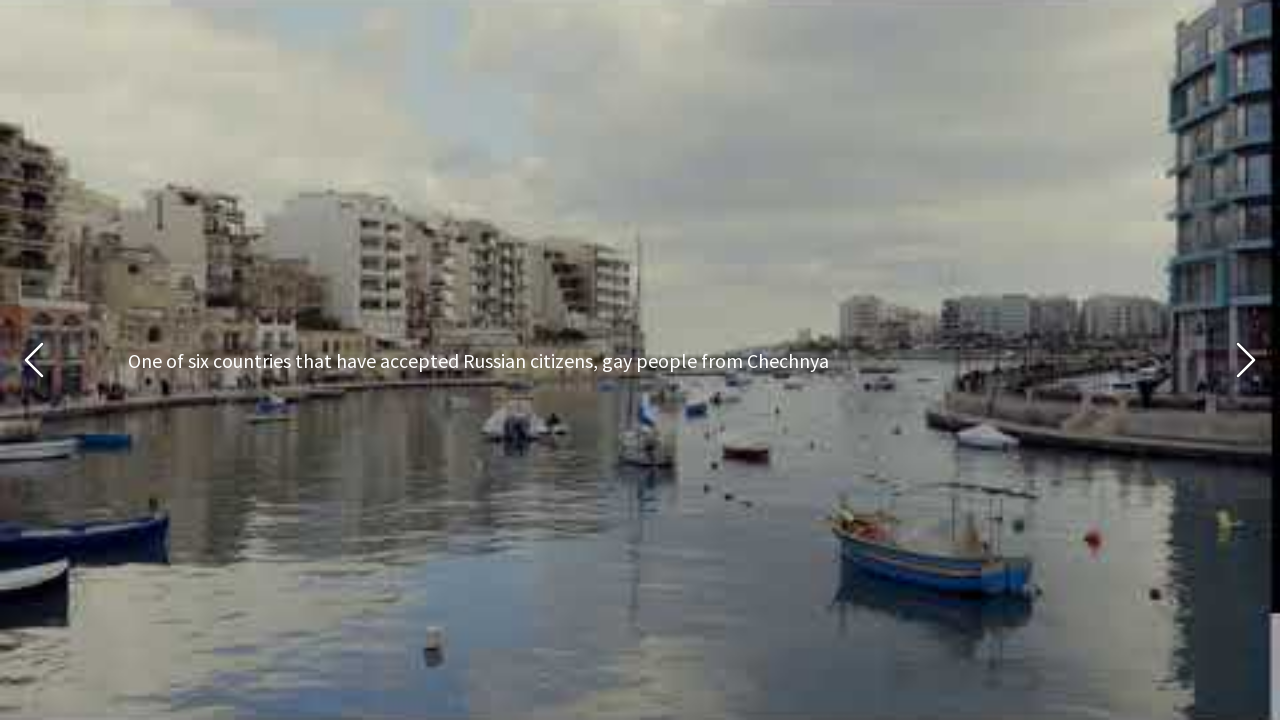

--- FILE ---
content_type: text/html; charset=utf-8
request_url: https://chechnyagate-eng.novayagazeta.ru/country_3/
body_size: 26726
content:
<!doctype html><!-- Designed with Readymag 🧩 --><html class=""><head><meta charSet="utf-8"/><meta http-equiv="Content-Type" content="text/html; charset=utf-8"/><meta name="generator" content="Readymag" data-project="953117" data-user="novayagazeta" data-is-exported="false"/><meta name="referrer" content="always"/><meta name="viewport" id="viewport" content="width=device-width,initial-scale=1.0,minimum-scale=1.0,maximum-scale=10.0,minimal-ui"/><meta name="mobile-web-app-capable" content="yes"/><meta name="apple-mobile-web-app-capable" content="yes"/><meta name="apple-mobile-web-app-title" content="Acceptance"/><link rel="preload" as="style" href="/api/fonts/webtype/css"/><link rel="preload" as="style" href="/api/fonts/typetoday/css"/><link rel="preload" as="style" href="https://fonts.googleapis.com/css?family=Source Sans Pro:200,200italic,300,300italic,400,400italic,600,600italic,700,700italic,900,900italic%7CRoboto:100,100italic,300,300italic,400,400italic,500,500italic,700,700italic,900,900italic%7CInter:100,200,300,400,500,600,700,800,900&amp;subset=latin,vietnamese,khmer,cyrillic-ext,greek-ext,greek,devanagari,latin-ext,cyrillic"/><link rel="icon" href="https://c-p.rmcdn1.net/57bc531f83dad13d09d8bb02/upload-6e1fb470-01da-11e8-9b5d-9f57dc626033_144.png" type="image/png"/><link rel="apple-touch-icon-precomposed" sizes="144x144" href="https://c-p.rmcdn1.net/57bc531f83dad13d09d8bb02/upload-6e1fb470-01da-11e8-9b5d-9f57dc626033_144.png"/><link rel="apple-touch-icon-precomposed" sizes="114x114" href="https://c-p.rmcdn1.net/57bc531f83dad13d09d8bb02/upload-6e1fb470-01da-11e8-9b5d-9f57dc626033_114.png"/><link rel="apple-touch-icon-precomposed" sizes="72x72" href="https://c-p.rmcdn1.net/57bc531f83dad13d09d8bb02/upload-6e1fb470-01da-11e8-9b5d-9f57dc626033_72.png"/><link rel="apple-touch-icon-precomposed" href="https://c-p.rmcdn1.net/57bc531f83dad13d09d8bb02/upload-6e1fb470-01da-11e8-9b5d-9f57dc626033_57.png"/><link rel="prev" href="https://chechnyagate-eng.novayagazeta.ru/rizvan/"/><link rel="next" href="https://chechnyagate-eng.novayagazeta.ru/deny/"/><link rel="canonical" href="https://chechnyagate-eng.novayagazeta.ru/country_3/"/><meta content="955357184504374" property="fb:app_id"/><meta content="website" property="og:type"/><meta content="https://chechnyagate-eng.novayagazeta.ru/p3230517/" property="og:url"/><meta name="twitter:card" content="summary_large_image"/><meta content="Acceptance" property="og:site_name"/><meta content="https://c-p.rmcdn1.net/57bc531f83dad13d09d8bb02/953117/screenshot-a72b4f1c-0d3b-47e6-8ae0-afbf3844f5d4_readyscr_1024.jpg" property="og:image"/><meta content="Acceptance" property="og:title"/><meta content="“Acceptance” is a special project by Novaya Gazeta, in which gay Chechens talk about their most terrifying days in the Chechen Republic and their new life after evacuating." property="og:description"/><script type="application/json" data-content="{&quot;publicPath&quot;:&quot;https://st-p.rmcdn1.net/807c92e9/dist&quot;,&quot;project&quot;:{&quot;isProjectEmailPrivate&quot;:{&quot;isEnabled&quot;:false,&quot;allowedEmails&quot;:[],&quot;allowedDomains&quot;:[]},&quot;opts&quot;:{&quot;arrows&quot;:true,&quot;menubutton&quot;:false,&quot;sharebutton&quot;:false,&quot;pagecounter&quot;:false,&quot;endpage&quot;:false,&quot;endpagetype&quot;:&quot;empty&quot;,&quot;viewertype&quot;:&quot;horizontal&quot;,&quot;slidein&quot;:false,&quot;scalewidth&quot;:3600,&quot;projectinfo&quot;:false,&quot;hidden&quot;:true,&quot;allowindex&quot;:true,&quot;lqip&quot;:false,&quot;ssl&quot;:true,&quot;sslState&quot;:&quot;success&quot;,&quot;useCustomCursor&quot;:false,&quot;scalableviewer&quot;:false,&quot;gtm_id&quot;:&quot;&quot;,&quot;ga_id&quot;:&quot;UA-119269647-1&quot;,&quot;favicon&quot;:&quot;https://c-p.rmcdn1.net/57bc531f83dad13d09d8bb02/upload-6e1fb470-01da-11e8-9b5d-9f57dc626033.png&quot;,&quot;controlsontop&quot;:true,&quot;phoneVerticalAlign&quot;:&quot;center&quot;,&quot;branding&quot;:false},&quot;textStyles&quot;:{&quot;global&quot;:[],&quot;project&quot;:[{&quot;_id&quot;:&quot;62615eb3948cfd003e26d355&quot;,&quot;name&quot;:&quot;paragraph-1&quot;,&quot;label&quot;:&quot;H1&quot;,&quot;tag&quot;:&quot;p&quot;,&quot;cssProperties&quot;:{&quot;textAlign&quot;:&quot;left&quot;,&quot;lineHeight&quot;:60,&quot;fontWeight&quot;:700,&quot;fontStyle&quot;:&quot;normal&quot;,&quot;fontSize&quot;:48,&quot;fontFamily&quot;:&quot;Nobel&quot;,&quot;color&quot;:&quot;22222264&quot;,&quot;paddingLeft&quot;:0,&quot;paddingRight&quot;:0,&quot;paddingTop&quot;:0,&quot;paddingBottom&quot;:0}},{&quot;_id&quot;:&quot;62615eb3948cfd003e26d356&quot;,&quot;name&quot;:&quot;paragraph-2&quot;,&quot;label&quot;:&quot;H2&quot;,&quot;tag&quot;:&quot;p&quot;,&quot;cssProperties&quot;:{&quot;textAlign&quot;:&quot;left&quot;,&quot;lineHeight&quot;:30,&quot;fontWeight&quot;:400,&quot;fontStyle&quot;:&quot;normal&quot;,&quot;fontSize&quot;:24,&quot;fontFamily&quot;:&quot;Georgia&quot;,&quot;color&quot;:&quot;22222264&quot;,&quot;paddingLeft&quot;:0,&quot;paddingRight&quot;:0,&quot;paddingTop&quot;:0,&quot;paddingBottom&quot;:0}},{&quot;_id&quot;:&quot;62615eb3948cfd003e26d357&quot;,&quot;name&quot;:&quot;paragraph-3&quot;,&quot;label&quot;:&quot;Text&quot;,&quot;tag&quot;:&quot;p&quot;,&quot;cssProperties&quot;:{&quot;textAlign&quot;:&quot;left&quot;,&quot;lineHeight&quot;:23,&quot;fontWeight&quot;:400,&quot;fontStyle&quot;:&quot;normal&quot;,&quot;fontSize&quot;:18,&quot;fontFamily&quot;:&quot;Georgia&quot;,&quot;color&quot;:&quot;22222264&quot;,&quot;paddingLeft&quot;:0,&quot;paddingRight&quot;:0,&quot;paddingTop&quot;:0,&quot;paddingBottom&quot;:0}},{&quot;_id&quot;:&quot;62615eb3948cfd003e26d358&quot;,&quot;name&quot;:&quot;paragraph-4&quot;,&quot;label&quot;:&quot;Caption&quot;,&quot;tag&quot;:&quot;p&quot;,&quot;cssProperties&quot;:{&quot;textAlign&quot;:&quot;left&quot;,&quot;lineHeight&quot;:18,&quot;fontWeight&quot;:400,&quot;fontStyle&quot;:&quot;italic&quot;,&quot;fontSize&quot;:14,&quot;fontFamily&quot;:&quot;Georgia&quot;,&quot;color&quot;:&quot;22222232&quot;,&quot;paddingLeft&quot;:0,&quot;paddingRight&quot;:0,&quot;paddingTop&quot;:0,&quot;paddingBottom&quot;:0}},{&quot;_id&quot;:&quot;62615eb3948cfd003e26d359&quot;,&quot;name&quot;:&quot;paragraph-2d4636a1-4442-4106-b921-16900c353ae2&quot;,&quot;label&quot;:&quot;Hero Text&quot;,&quot;tag&quot;:&quot;p&quot;,&quot;cssProperties&quot;:{&quot;paddingLeft&quot;:0,&quot;paddingBottom&quot;:0,&quot;paddingRight&quot;:0,&quot;paddingTop&quot;:10,&quot;textAlign&quot;:&quot;left&quot;,&quot;lineHeight&quot;:&quot;19&quot;,&quot;letterSpacing&quot;:&quot;0&quot;,&quot;fontWeight&quot;:&quot;400&quot;,&quot;fontStyle&quot;:&quot;normal&quot;,&quot;fontSize&quot;:&quot;15&quot;,&quot;fontFamily&quot;:&quot;Source Sans Pro&quot;,&quot;color&quot;:&quot;BFBFBF64&quot;}},{&quot;_id&quot;:&quot;62615eb3948cfd003e26d35a&quot;,&quot;name&quot;:&quot;paragraph-26433b45-a5aa-4158-9c68-caa955acd825&quot;,&quot;label&quot;:&quot;Full text&quot;,&quot;tag&quot;:&quot;p&quot;,&quot;cssProperties&quot;:{&quot;paddingLeft&quot;:0,&quot;paddingBottom&quot;:12,&quot;paddingRight&quot;:0,&quot;paddingTop&quot;:0,&quot;textAlign&quot;:&quot;left&quot;,&quot;lineHeight&quot;:&quot;23&quot;,&quot;letterSpacing&quot;:&quot;0&quot;,&quot;fontWeight&quot;:&quot;400&quot;,&quot;fontStyle&quot;:&quot;normal&quot;,&quot;fontSize&quot;:&quot;18&quot;,&quot;fontFamily&quot;:&quot;cqwn&quot;,&quot;color&quot;:&quot;19191964&quot;}},{&quot;_id&quot;:&quot;62615eb3948cfd003e26d35b&quot;,&quot;name&quot;:&quot;paragraph-2764c2f7-d284-4c46-a032-5a6077f418e7&quot;,&quot;label&quot;:&quot;Impact&quot;,&quot;tag&quot;:&quot;p&quot;,&quot;cssProperties&quot;:{&quot;paddingLeft&quot;:0,&quot;paddingBottom&quot;:160,&quot;paddingRight&quot;:0,&quot;paddingTop&quot;:160,&quot;textTransform&quot;:&quot;uppercase&quot;,&quot;textAlign&quot;:&quot;center&quot;,&quot;lineHeight&quot;:&quot;85&quot;,&quot;letterSpacing&quot;:&quot;0&quot;,&quot;fontWeight&quot;:&quot;400&quot;,&quot;fontStyle&quot;:&quot;italic&quot;,&quot;fontSize&quot;:&quot;68&quot;,&quot;fontFamily&quot;:&quot;cqwn&quot;,&quot;color&quot;:&quot;00000064&quot;}},{&quot;_id&quot;:&quot;62615eb3948cfd003e26d35c&quot;,&quot;name&quot;:&quot;paragraph-823c3097-e32d-407f-bb1a-a4f7691715bb&quot;,&quot;label&quot;:&quot;Name\u0026Quote&quot;,&quot;tag&quot;:&quot;p&quot;,&quot;cssProperties&quot;:{&quot;paddingLeft&quot;:0,&quot;paddingBottom&quot;:0,&quot;paddingRight&quot;:0,&quot;paddingTop&quot;:0,&quot;textAlign&quot;:&quot;left&quot;,&quot;lineHeight&quot;:&quot;35&quot;,&quot;letterSpacing&quot;:&quot;0&quot;,&quot;fontWeight&quot;:&quot;600&quot;,&quot;fontStyle&quot;:&quot;normal&quot;,&quot;fontSize&quot;:&quot;28&quot;,&quot;fontFamily&quot;:&quot;Source Sans Pro&quot;,&quot;color&quot;:&quot;FFFFFF64&quot;}}]},&quot;listStyles&quot;:{&quot;global&quot;:[],&quot;project&quot;:[]},&quot;linkStyles&quot;:{&quot;global&quot;:[],&quot;project&quot;:[{&quot;style&quot;:{&quot;link&quot;:{&quot;textColor&quot;:&quot;ffffff64&quot;,&quot;color&quot;:&quot;ffffff64&quot;,&quot;size&quot;:1,&quot;padding&quot;:0,&quot;type&quot;:&quot;Solid&quot;},&quot;hover&quot;:{&quot;textColor&quot;:&quot;ffffff64&quot;,&quot;color&quot;:&quot;ffffff64&quot;,&quot;size&quot;:1,&quot;padding&quot;:0,&quot;type&quot;:&quot;None&quot;},&quot;current&quot;:{&quot;textColor&quot;:&quot;ffffff64&quot;,&quot;color&quot;:&quot;ffffff64&quot;,&quot;size&quot;:1,&quot;padding&quot;:0,&quot;type&quot;:&quot;Solid&quot;}},&quot;_id&quot;:&quot;62615eb373a58008ce6ea406&quot;,&quot;name&quot;:&quot;link-1&quot;,&quot;label&quot;:&quot;Default Link Style&quot;},{&quot;style&quot;:{&quot;link&quot;:{&quot;textColor&quot;:&quot;68686864&quot;,&quot;color&quot;:&quot;68686864&quot;,&quot;size&quot;:1,&quot;padding&quot;:0,&quot;type&quot;:&quot;Solid&quot;},&quot;hover&quot;:{&quot;textColor&quot;:&quot;00000064&quot;,&quot;color&quot;:&quot;68686864&quot;,&quot;size&quot;:1,&quot;padding&quot;:0,&quot;type&quot;:&quot;None&quot;},&quot;current&quot;:{&quot;textColor&quot;:&quot;68686864&quot;,&quot;color&quot;:&quot;68686864&quot;,&quot;size&quot;:1,&quot;padding&quot;:0,&quot;type&quot;:&quot;Solid&quot;}},&quot;_id&quot;:&quot;62615eb373a58008ce6ea407&quot;,&quot;name&quot;:&quot;link-a25917a8-1770-4711-bcc4-656f6a84df65&quot;,&quot;label&quot;:&quot;Default Link Style&quot;},{&quot;style&quot;:{&quot;link&quot;:{&quot;textColor&quot;:&quot;bfbfbf1e&quot;,&quot;color&quot;:&quot;bfbfbf1e&quot;,&quot;size&quot;:1,&quot;padding&quot;:0,&quot;type&quot;:&quot;None&quot;},&quot;hover&quot;:{&quot;textColor&quot;:&quot;cecece64&quot;,&quot;color&quot;:&quot;bfbfbf1e&quot;,&quot;size&quot;:1,&quot;padding&quot;:0,&quot;type&quot;:&quot;None&quot;},&quot;current&quot;:{&quot;textColor&quot;:&quot;bfbfbf1e&quot;,&quot;color&quot;:&quot;bfbfbf1e&quot;,&quot;size&quot;:1,&quot;padding&quot;:0,&quot;type&quot;:&quot;None&quot;}},&quot;_id&quot;:&quot;62615eb373a58008ce6ea408&quot;,&quot;name&quot;:&quot;link-6db8d26f-4521-4267-859a-9d1952a36555&quot;,&quot;label&quot;:&quot;logo&quot;},{&quot;style&quot;:{&quot;link&quot;:{&quot;textColor&quot;:&quot;ffffff32&quot;,&quot;color&quot;:&quot;ffffff32&quot;,&quot;size&quot;:1,&quot;padding&quot;:0,&quot;type&quot;:&quot;None&quot;},&quot;hover&quot;:{&quot;textColor&quot;:&quot;bfbfbf3c&quot;,&quot;color&quot;:&quot;ffffff32&quot;,&quot;size&quot;:1,&quot;padding&quot;:0,&quot;type&quot;:&quot;None&quot;},&quot;current&quot;:{&quot;textColor&quot;:&quot;ffffff32&quot;,&quot;color&quot;:&quot;ffffff32&quot;,&quot;size&quot;:1,&quot;padding&quot;:0,&quot;type&quot;:&quot;None&quot;}},&quot;_id&quot;:&quot;62615eb373a58008ce6ea409&quot;,&quot;name&quot;:&quot;link-938ed5e9-c7e5-4dea-860e-f6fdbb529816&quot;,&quot;label&quot;:&quot;New style&quot;},{&quot;style&quot;:{&quot;link&quot;:{&quot;textColor&quot;:&quot;0078ff64&quot;,&quot;color&quot;:&quot;0078ff64&quot;,&quot;size&quot;:1,&quot;padding&quot;:0,&quot;type&quot;:&quot;Solid&quot;},&quot;hover&quot;:{&quot;textColor&quot;:&quot;0078ff64&quot;,&quot;color&quot;:&quot;0078ff64&quot;,&quot;size&quot;:1,&quot;padding&quot;:0,&quot;type&quot;:&quot;None&quot;},&quot;current&quot;:{&quot;textColor&quot;:&quot;0078ff64&quot;,&quot;color&quot;:&quot;0078ff64&quot;,&quot;size&quot;:1,&quot;padding&quot;:0,&quot;type&quot;:&quot;None&quot;}},&quot;_id&quot;:&quot;62615eb373a58008ce6ea40a&quot;,&quot;name&quot;:&quot;link-0e7e0a7b-2c07-48bd-bcb5-4309c019199a&quot;,&quot;label&quot;:&quot;New style&quot;},{&quot;style&quot;:{&quot;link&quot;:{&quot;textColor&quot;:&quot;ffffff46&quot;,&quot;color&quot;:&quot;ffffff46&quot;,&quot;size&quot;:1,&quot;padding&quot;:0,&quot;type&quot;:&quot;Solid&quot;},&quot;hover&quot;:{&quot;textColor&quot;:&quot;ffffff46&quot;,&quot;color&quot;:&quot;ffffff46&quot;,&quot;size&quot;:1,&quot;padding&quot;:0,&quot;type&quot;:&quot;None&quot;},&quot;current&quot;:{&quot;textColor&quot;:&quot;ffffff46&quot;,&quot;color&quot;:&quot;ffffff46&quot;,&quot;size&quot;:1,&quot;padding&quot;:0,&quot;type&quot;:&quot;Solid&quot;}},&quot;_id&quot;:&quot;62615eb373a58008ce6ea40b&quot;,&quot;name&quot;:&quot;link-419a5f54-55bb-4f33-acf1-4af6ec334a06&quot;,&quot;label&quot;:&quot;Default Link Style&quot;}]},&quot;likers&quot;:[],&quot;submitted_for_featured&quot;:0,&quot;selected_for_featured&quot;:0,&quot;_id&quot;:&quot;5afa9ad2eb944dc8345d1935&quot;,&quot;num_id&quot;:953117,&quot;typekit_url&quot;:&quot;https://use.typekit.net/ik/[base64].js&quot;,&quot;pages_count&quot;:21,&quot;pages&quot;:[{&quot;seo&quot;:{&quot;title&quot;:&quot;Acceptance&quot;,&quot;description&quot;:&quot;“Acceptance” is a special project by Novaya Gazeta, in which gay Chechens talk about their most terrifying days in the Chechen Republic and their new life after evacuating.&quot;,&quot;keywords&quot;:&quot;&quot;},&quot;custom_shares&quot;:{&quot;description&quot;:&quot;“Acceptance” is a special project by Novaya Gazeta, in which gay Chechens talk about their most terrifying days in the Chechen Republic and their new life after evacuating.&quot;,&quot;title&quot;:&quot;Acceptance&quot;,&quot;image&quot;:&quot;https://c-p.rmcdn1.net/57bc531f83dad13d09d8bb02/upload-93ddd6d0-02dc-11e8-8a85-595722c61b79.png&quot;},&quot;type&quot;:&quot;scroll&quot;,&quot;height&quot;:756,&quot;hidden&quot;:false,&quot;isPrivate&quot;:false,&quot;sectionscroll&quot;:false,&quot;used_autolayout&quot;:false,&quot;arrows_color&quot;:&quot;black&quot;,&quot;_id&quot;:&quot;5a5c88504c19623a696227c6&quot;,&quot;num_id&quot;:3230516,&quot;num&quot;:1,&quot;viewport_phone_portrait&quot;:{&quot;height&quot;:1290,&quot;enabled&quot;:true,&quot;type&quot;:&quot;scroll&quot;},&quot;uri&quot;:&quot;&quot;,&quot;title&quot;:&quot;Acceptance&quot;,&quot;mid&quot;:&quot;5a5c88504c19623a696227c4&quot;,&quot;screenshot&quot;:&quot;https://c-p.rmcdn1.net/57bc531f83dad13d09d8bb02/953117/screenshot-77ac3c56-ad27-498d-9424-98a9f5ea47c7_readyscr.jpg&quot;,&quot;children&quot;:[],&quot;pagePath&quot;:&quot;1&quot;,&quot;pageNestedNum&quot;:&quot;1&quot;,&quot;htmlUrl&quot;:&quot;https://c-p.rmcdn1.net/57bc531f83dad13d09d8bb02/953117/body-e786e914-c20b-44c9-92d1-bb33a1fb775e.html&quot;},{&quot;seo&quot;:{&quot;title&quot;:&quot;Acceptance&quot;,&quot;description&quot;:&quot;&quot;,&quot;keywords&quot;:&quot;&quot;},&quot;custom_shares&quot;:{&quot;description&quot;:&quot;“Acceptance” is a special project by Novaya Gazeta, in which gay Chechens talk about their most terrifying days in the Chechen Republic and their new life after evacuating.&quot;,&quot;title&quot;:&quot;Acceptance&quot;,&quot;image&quot;:&quot;https://c-p.rmcdn1.net/57bc531f83dad13d09d8bb02/upload-a3805f40-02dc-11e8-81e3-bb5f408b4f56.png&quot;},&quot;type&quot;:&quot;basic&quot;,&quot;height&quot;:672,&quot;hidden&quot;:false,&quot;isPrivate&quot;:false,&quot;sectionscroll&quot;:false,&quot;used_autolayout&quot;:false,&quot;arrows_color&quot;:&quot;white&quot;,&quot;_id&quot;:&quot;5a5c88504c19623a696227cb&quot;,&quot;num_id&quot;:3230518,&quot;num&quot;:2,&quot;viewport_phone_portrait&quot;:{&quot;type&quot;:&quot;scroll&quot;,&quot;enabled&quot;:true,&quot;height&quot;:625},&quot;uri&quot;:&quot;about&quot;,&quot;mid&quot;:&quot;5a5c88504c19623a696227c4&quot;,&quot;screenshot&quot;:&quot;https://c-p.rmcdn1.net/57bc531f83dad13d09d8bb02/953117/screenshot-5dd8fcf5-311e-4632-b9b3-85a05a17f42c_readyscr.jpg&quot;,&quot;title&quot;:&quot;Acceptance&quot;,&quot;children&quot;:[],&quot;pagePath&quot;:&quot;about&quot;,&quot;pageNestedNum&quot;:&quot;2&quot;,&quot;htmlUrl&quot;:&quot;https://c-p.rmcdn1.net/57bc531f83dad13d09d8bb02/953117/body-68c878d4-b5d3-466f-ad6f-ef0756de8ce7.html&quot;},{&quot;seo&quot;:{&quot;title&quot;:&quot;Acceptance&quot;,&quot;description&quot;:&quot;&quot;},&quot;custom_shares&quot;:{&quot;description&quot;:&quot;“Acceptance” is a special project by Novaya Gazeta, in which gay Chechens talk about their most terrifying days in the Chechen Republic and their new life after evacuating.&quot;,&quot;title&quot;:&quot;Acceptance&quot;,&quot;image&quot;:&quot;https://c-p.rmcdn1.net/57bc531f83dad13d09d8bb02/upload-b6da4a60-02dc-11e8-984a-5beb95bc9003.png&quot;},&quot;type&quot;:&quot;basic&quot;,&quot;height&quot;:672,&quot;hidden&quot;:false,&quot;isPrivate&quot;:false,&quot;sectionscroll&quot;:false,&quot;used_autolayout&quot;:false,&quot;arrows_color&quot;:&quot;white&quot;,&quot;_id&quot;:&quot;5a5c88504c19623a696227cd&quot;,&quot;num_id&quot;:3230525,&quot;num&quot;:3,&quot;viewport_phone_portrait&quot;:{&quot;height&quot;:528,&quot;enabled&quot;:true},&quot;uri&quot;:&quot;about2&quot;,&quot;title&quot;:&quot;Acceptance&quot;,&quot;mid&quot;:&quot;5a5c88504c19623a696227c4&quot;,&quot;screenshot&quot;:&quot;https://c-p.rmcdn1.net/57bc531f83dad13d09d8bb02/953117/screenshot-a1d13472-a7db-462a-b034-2fb844e56008_readyscr.jpg&quot;,&quot;children&quot;:[],&quot;pagePath&quot;:&quot;about2&quot;,&quot;pageNestedNum&quot;:&quot;3&quot;,&quot;htmlUrl&quot;:&quot;https://c-p.rmcdn1.net/57bc531f83dad13d09d8bb02/953117/body-ddae89bd-7e37-47f7-b5d3-10a7e906c302.html&quot;},{&quot;seo&quot;:{&quot;title&quot;:&quot;Acceptance&quot;},&quot;custom_shares&quot;:{&quot;description&quot;:&quot;“Acceptance” is a special project by Novaya Gazeta, in which gay Chechens talk about their most terrifying days in the Chechen Republic and their new life after evacuating.&quot;,&quot;title&quot;:&quot;Acceptance&quot;,&quot;image&quot;:&quot;https://c-p.rmcdn1.net/57bc531f83dad13d09d8bb02/upload-c307a940-02dc-11e8-9932-1b5dfa84e9ca.png&quot;},&quot;type&quot;:&quot;basic&quot;,&quot;height&quot;:672,&quot;hidden&quot;:false,&quot;isPrivate&quot;:false,&quot;sectionscroll&quot;:false,&quot;used_autolayout&quot;:false,&quot;arrows_color&quot;:&quot;white&quot;,&quot;_id&quot;:&quot;5a5c88504c19623a696227d0&quot;,&quot;num_id&quot;:3230520,&quot;num&quot;:4,&quot;viewport_phone_portrait&quot;:{&quot;height&quot;:528,&quot;enabled&quot;:true},&quot;uri&quot;:&quot;about3&quot;,&quot;mid&quot;:&quot;5a5c88504c19623a696227c4&quot;,&quot;screenshot&quot;:&quot;https://c-p.rmcdn1.net/57bc531f83dad13d09d8bb02/953117/screenshot-84680922-ba90-4511-839c-40cf1f729c48_readyscr.jpg&quot;,&quot;title&quot;:&quot;Acceptance&quot;,&quot;children&quot;:[],&quot;pagePath&quot;:&quot;about3&quot;,&quot;pageNestedNum&quot;:&quot;4&quot;,&quot;htmlUrl&quot;:&quot;https://c-p.rmcdn1.net/57bc531f83dad13d09d8bb02/953117/body-08469590-99dd-4e14-b1cf-e7e229d7d51f.html&quot;},{&quot;seo&quot;:{&quot;title&quot;:&quot;Acceptance&quot;,&quot;description&quot;:&quot;&quot;},&quot;custom_shares&quot;:{&quot;description&quot;:&quot;“Acceptance” is a special project by Novaya Gazeta, in which gay Chechens talk about their most terrifying days in the Chechen Republic and their new life after evacuating.&quot;,&quot;title&quot;:&quot;Acceptance&quot;},&quot;type&quot;:&quot;basic&quot;,&quot;height&quot;:672,&quot;hidden&quot;:false,&quot;isPrivate&quot;:false,&quot;sectionscroll&quot;:false,&quot;used_autolayout&quot;:false,&quot;arrows_color&quot;:&quot;white&quot;,&quot;_id&quot;:&quot;5a5c88504c19623a696227cc&quot;,&quot;num_id&quot;:3230534,&quot;num&quot;:5,&quot;viewport_phone_portrait&quot;:{&quot;height&quot;:528,&quot;enabled&quot;:true},&quot;uri&quot;:&quot;country_1&quot;,&quot;mid&quot;:&quot;5a5c88504c19623a696227c4&quot;,&quot;screenshot&quot;:&quot;https://c-p.rmcdn1.net/57bc531f83dad13d09d8bb02/953117/screenshot-ccab66c1-a7b4-47d0-8bc2-0935d40883f8_readyscr.jpg&quot;,&quot;title&quot;:&quot;Acceptance&quot;,&quot;children&quot;:[],&quot;pagePath&quot;:&quot;country_1&quot;,&quot;pageNestedNum&quot;:&quot;5&quot;,&quot;htmlUrl&quot;:&quot;https://c-p.rmcdn1.net/57bc531f83dad13d09d8bb02/953117/body-3bd2575c-108e-4b16-aeab-7c71492a4050.html&quot;},{&quot;seo&quot;:{&quot;title&quot;:&quot;Acceptance. Vahid’s monologue&quot;,&quot;description&quot;:&quot;&quot;},&quot;custom_shares&quot;:{&quot;description&quot;:&quot;“Acceptance” is a special project by Novaya Gazeta, in which gay Chechens talk about their most terrifying days in the Chechen Republic and their new life after evacuating.&quot;,&quot;title&quot;:&quot;Acceptance. Vahid’s monologue&quot;,&quot;tweet&quot;:&quot;Acceptance. Vahid’s monologue&quot;,&quot;image&quot;:&quot;https://c-p.rmcdn1.net/57bc531f83dad13d09d8bb02/upload-37b65f60-029d-11e8-a05c-e3281386ee1c.png&quot;},&quot;type&quot;:&quot;scroll&quot;,&quot;height&quot;:4566,&quot;hidden&quot;:false,&quot;isPrivate&quot;:false,&quot;sectionscroll&quot;:false,&quot;used_autolayout&quot;:false,&quot;arrows_color&quot;:&quot;white&quot;,&quot;_id&quot;:&quot;5a5c88504c19623a696227ce&quot;,&quot;num_id&quot;:3230521,&quot;num&quot;:6,&quot;viewport_phone_portrait&quot;:{&quot;height&quot;:5186,&quot;enabled&quot;:true,&quot;type&quot;:&quot;scroll&quot;},&quot;uri&quot;:&quot;vahid&quot;,&quot;title&quot;:&quot;Acceptance&quot;,&quot;mid&quot;:&quot;5a5c88504c19623a696227c4&quot;,&quot;screenshot&quot;:&quot;https://c-p.rmcdn1.net/57bc531f83dad13d09d8bb02/953117/screenshot-c86cf4f9-9dc9-4918-8272-ed6e69baaefb_readyscr.jpg&quot;,&quot;children&quot;:[],&quot;pagePath&quot;:&quot;vahid&quot;,&quot;pageNestedNum&quot;:&quot;6&quot;,&quot;htmlUrl&quot;:&quot;https://c-p.rmcdn1.net/57bc531f83dad13d09d8bb02/953117/body-9b7f34e2-426b-4bc5-966f-f9d4922b0a37.html&quot;},{&quot;seo&quot;:{&quot;title&quot;:&quot;Acceptance. Tarkhan&#x27;s monologue&quot;},&quot;custom_shares&quot;:{&quot;description&quot;:&quot;“Acceptance” is a special project by Novaya Gazeta, in which gay Chechens talk about their most terrifying days in the Chechen Republic and their new life after evacuating.&quot;,&quot;title&quot;:&quot;Tarkhan’s monologue&quot;,&quot;tweet&quot;:&quot;Tarkhan’s monologue&quot;,&quot;image&quot;:&quot;https://c-p.rmcdn1.net/57bc531f83dad13d09d8bb02/upload-3f80d950-029d-11e8-a008-974cd062d3c3.png&quot;},&quot;type&quot;:&quot;scroll&quot;,&quot;height&quot;:5855,&quot;hidden&quot;:false,&quot;isPrivate&quot;:false,&quot;sectionscroll&quot;:false,&quot;used_autolayout&quot;:false,&quot;arrows_color&quot;:&quot;white&quot;,&quot;_id&quot;:&quot;5a5c88504c19623a696227cf&quot;,&quot;num_id&quot;:3230530,&quot;num&quot;:7,&quot;viewport_phone_portrait&quot;:{&quot;height&quot;:6513,&quot;enabled&quot;:true,&quot;type&quot;:&quot;scroll&quot;},&quot;title&quot;:&quot;Acceptance&quot;,&quot;uri&quot;:&quot;tarkhan&quot;,&quot;mid&quot;:&quot;5a5c88504c19623a696227c4&quot;,&quot;screenshot&quot;:&quot;https://c-p.rmcdn1.net/57bc531f83dad13d09d8bb02/953117/screenshot-6f199d38-97da-47a7-8acb-7ef71f12574e_readyscr.jpg&quot;,&quot;children&quot;:[],&quot;pagePath&quot;:&quot;tarkhan&quot;,&quot;pageNestedNum&quot;:&quot;7&quot;,&quot;htmlUrl&quot;:&quot;https://c-p.rmcdn1.net/57bc531f83dad13d09d8bb02/953117/body-b68fef73-8d8f-4335-a12c-f8a1d10400d0.html&quot;},{&quot;seo&quot;:{&quot;title&quot;:&quot;Acceptance&quot;},&quot;custom_shares&quot;:{&quot;description&quot;:&quot;“Acceptance” is a special project by Novaya Gazeta, in which gay Chechens talk about their most terrifying days in the Chechen Republic and their new life after evacuating.&quot;,&quot;title&quot;:&quot;Acceptance&quot;,&quot;tweet&quot;:&quot;Acceptance — Acceptance&quot;},&quot;type&quot;:&quot;basic&quot;,&quot;height&quot;:672,&quot;hidden&quot;:false,&quot;isPrivate&quot;:false,&quot;sectionscroll&quot;:false,&quot;used_autolayout&quot;:false,&quot;arrows_color&quot;:&quot;white&quot;,&quot;_id&quot;:&quot;5a5c88504c19623a696227c7&quot;,&quot;num_id&quot;:3230533,&quot;num&quot;:8,&quot;viewport_phone_portrait&quot;:{&quot;height&quot;:528,&quot;enabled&quot;:true},&quot;uri&quot;:&quot;country_2&quot;,&quot;mid&quot;:&quot;5a5c88504c19623a696227c4&quot;,&quot;screenshot&quot;:&quot;https://c-p.rmcdn1.net/57bc531f83dad13d09d8bb02/953117/screenshot-717601ff-796d-4746-b40a-81a61d11829c_readyscr.jpg&quot;,&quot;title&quot;:&quot;Acceptance&quot;,&quot;children&quot;:[],&quot;pagePath&quot;:&quot;country_2&quot;,&quot;pageNestedNum&quot;:&quot;8&quot;,&quot;htmlUrl&quot;:&quot;https://c-p.rmcdn1.net/57bc531f83dad13d09d8bb02/953117/body-c06e4bee-e59b-4f01-9662-915ce87cf79b.html&quot;},{&quot;seo&quot;:{&quot;title&quot;:&quot;Acceptance. Alihan&#x27;s monologue&quot;,&quot;description&quot;:&quot;&quot;},&quot;custom_shares&quot;:{&quot;description&quot;:&quot;“Acceptance” is a special project by Novaya Gazeta, in which gay Chechens talk about their most terrifying days in the Chechen Republic and their new life after evacuating.&quot;,&quot;title&quot;:&quot;Alihan’s monologue&quot;,&quot;tweet&quot;:&quot;Alihan’s monologue&quot;,&quot;image&quot;:&quot;https://c-p.rmcdn1.net/57bc531f83dad13d09d8bb02/upload-46b66640-029d-11e8-8c60-3fbe3e11df17.png&quot;},&quot;type&quot;:&quot;scroll&quot;,&quot;height&quot;:4500,&quot;hidden&quot;:false,&quot;isPrivate&quot;:false,&quot;sectionscroll&quot;:false,&quot;used_autolayout&quot;:false,&quot;arrows_color&quot;:&quot;black&quot;,&quot;_id&quot;:&quot;5a5c88504c19623a696227d1&quot;,&quot;num_id&quot;:3230535,&quot;num&quot;:9,&quot;viewport_phone_portrait&quot;:{&quot;type&quot;:&quot;scroll&quot;,&quot;enabled&quot;:true,&quot;height&quot;:5207},&quot;title&quot;:&quot;Acceptance&quot;,&quot;uri&quot;:&quot;alihan&quot;,&quot;viewport_default&quot;:{&quot;enabled&quot;:true},&quot;mid&quot;:&quot;5a5c88504c19623a696227c4&quot;,&quot;screenshot&quot;:&quot;https://c-p.rmcdn1.net/57bc531f83dad13d09d8bb02/953117/screenshot-d71e0726-14b2-4657-918d-cd36f81ecd50_readyscr.jpg&quot;,&quot;children&quot;:[],&quot;pagePath&quot;:&quot;alihan&quot;,&quot;pageNestedNum&quot;:&quot;9&quot;,&quot;htmlUrl&quot;:&quot;https://c-p.rmcdn1.net/57bc531f83dad13d09d8bb02/953117/body-31401b10-25a0-4037-9ee0-bd9fa90680fe.html&quot;},{&quot;seo&quot;:{&quot;title&quot;:&quot;Acceptance. Rizvan&#x27;s monologue&quot;},&quot;custom_shares&quot;:{&quot;description&quot;:&quot;“Acceptance” is a special project by Novaya Gazeta, in which gay Chechens talk about their most terrifying days in the Chechen Republic and their new life after evacuating.&quot;,&quot;title&quot;:&quot;Rizvan’s monologue&quot;,&quot;tweet&quot;:&quot;Rizvan’s monologue&quot;,&quot;image&quot;:&quot;https://c-p.rmcdn1.net/57bc531f83dad13d09d8bb02/upload-51f03d60-029d-11e8-984a-5beb95bc9003.png&quot;},&quot;type&quot;:&quot;scroll&quot;,&quot;height&quot;:9546,&quot;hidden&quot;:false,&quot;isPrivate&quot;:false,&quot;sectionscroll&quot;:false,&quot;used_autolayout&quot;:false,&quot;arrows_color&quot;:&quot;white&quot;,&quot;_id&quot;:&quot;5a5c88504c19623a696227d2&quot;,&quot;num_id&quot;:3230527,&quot;num&quot;:10,&quot;viewport_phone_portrait&quot;:{&quot;height&quot;:10992,&quot;enabled&quot;:true,&quot;type&quot;:&quot;scroll&quot;},&quot;title&quot;:&quot;Acceptance&quot;,&quot;uri&quot;:&quot;rizvan&quot;,&quot;mid&quot;:&quot;5a5c88504c19623a696227c4&quot;,&quot;screenshot&quot;:&quot;https://c-p.rmcdn1.net/57bc531f83dad13d09d8bb02/953117/screenshot-9a7560ac-d322-46a0-94ac-31fe7e40a6fc_readyscr.jpg&quot;,&quot;children&quot;:[],&quot;pagePath&quot;:&quot;rizvan&quot;,&quot;pageNestedNum&quot;:&quot;10&quot;,&quot;htmlUrl&quot;:&quot;https://c-p.rmcdn1.net/57bc531f83dad13d09d8bb02/953117/body-e18f3456-b55b-4760-890e-d8d2346620ce.html&quot;},{&quot;seo&quot;:{&quot;title&quot;:&quot;Acceptance&quot;},&quot;custom_shares&quot;:{&quot;description&quot;:&quot;“Acceptance” is a special project by Novaya Gazeta, in which gay Chechens talk about their most terrifying days in the Chechen Republic and their new life after evacuating.&quot;,&quot;title&quot;:&quot;Acceptance&quot;},&quot;type&quot;:&quot;basic&quot;,&quot;height&quot;:672,&quot;hidden&quot;:false,&quot;isPrivate&quot;:false,&quot;sectionscroll&quot;:false,&quot;used_autolayout&quot;:false,&quot;arrows_color&quot;:&quot;white&quot;,&quot;_id&quot;:&quot;5a5c88504c19623a696227c8&quot;,&quot;num_id&quot;:3230517,&quot;num&quot;:11,&quot;viewport_phone_portrait&quot;:{&quot;enabled&quot;:true,&quot;height&quot;:528},&quot;uri&quot;:&quot;country_3&quot;,&quot;mid&quot;:&quot;5a5c88504c19623a696227c4&quot;,&quot;screenshot&quot;:&quot;https://c-p.rmcdn1.net/57bc531f83dad13d09d8bb02/953117/screenshot-a72b4f1c-0d3b-47e6-8ae0-afbf3844f5d4_readyscr.jpg&quot;,&quot;title&quot;:&quot;Acceptance&quot;,&quot;children&quot;:[],&quot;pagePath&quot;:&quot;country_3&quot;,&quot;pageNestedNum&quot;:&quot;11&quot;,&quot;htmlUrl&quot;:&quot;https://c-p.rmcdn1.net/57bc531f83dad13d09d8bb02/953117/body-a1a297bf-de6b-4a05-8b26-15e133a82617.html&quot;},{&quot;seo&quot;:{&quot;title&quot;:&quot;Acceptance. Deny’s monologue&quot;},&quot;custom_shares&quot;:{&quot;description&quot;:&quot;“Acceptance” is a special project by Novaya Gazeta, in which gay Chechens talk about their most terrifying days in the Chechen Republic and their new life after evacuating.&quot;,&quot;title&quot;:&quot;Deny’s monologue&quot;,&quot;tweet&quot;:&quot;Deny’s monologue&quot;,&quot;image&quot;:&quot;https://c-p.rmcdn1.net/57bc531f83dad13d09d8bb02/upload-5ad771f0-029d-11e8-bbf8-8707d3ffba52.png&quot;},&quot;type&quot;:&quot;scroll&quot;,&quot;height&quot;:4829,&quot;hidden&quot;:false,&quot;isPrivate&quot;:false,&quot;sectionscroll&quot;:false,&quot;used_autolayout&quot;:false,&quot;arrows_color&quot;:&quot;white&quot;,&quot;_id&quot;:&quot;5a5c88504c19623a696227d3&quot;,&quot;num_id&quot;:3230524,&quot;num&quot;:12,&quot;viewport_phone_portrait&quot;:{&quot;height&quot;:5561,&quot;enabled&quot;:true,&quot;type&quot;:&quot;scroll&quot;},&quot;title&quot;:&quot;Acceptance&quot;,&quot;uri&quot;:&quot;deny&quot;,&quot;mid&quot;:&quot;5a5c88504c19623a696227c4&quot;,&quot;screenshot&quot;:&quot;https://c-p.rmcdn1.net/57bc531f83dad13d09d8bb02/953117/screenshot-be111f01-f00a-4eb8-a020-a1512b650f4e_readyscr.jpg&quot;,&quot;children&quot;:[],&quot;pagePath&quot;:&quot;deny&quot;,&quot;pageNestedNum&quot;:&quot;12&quot;,&quot;htmlUrl&quot;:&quot;https://c-p.rmcdn1.net/57bc531f83dad13d09d8bb02/953117/body-d0d89b48-9bbd-4c90-835d-62a3c23fdbc0.html&quot;},{&quot;seo&quot;:{&quot;title&quot;:&quot;Acceptance. Usman&#x27;s monologue&quot;,&quot;description&quot;:&quot;&quot;,&quot;keywords&quot;:&quot;&quot;},&quot;custom_shares&quot;:{&quot;description&quot;:&quot;“Acceptance” is a special project by Novaya Gazeta, in which gay Chechens talk about their most terrifying days in the Chechen Republic and their new life after evacuating.&quot;,&quot;title&quot;:&quot;Usman’s monologue&quot;,&quot;tweet&quot;:&quot;Usman’s monologue&quot;,&quot;image&quot;:&quot;https://c-p.rmcdn1.net/57bc531f83dad13d09d8bb02/upload-64b4c650-029d-11e8-9445-3582b7ab9641.png&quot;},&quot;type&quot;:&quot;scroll&quot;,&quot;height&quot;:7759,&quot;hidden&quot;:false,&quot;isPrivate&quot;:false,&quot;sectionscroll&quot;:false,&quot;used_autolayout&quot;:false,&quot;arrows_color&quot;:&quot;white&quot;,&quot;_id&quot;:&quot;5a5c88504c19623a696227d4&quot;,&quot;num_id&quot;:3230531,&quot;num&quot;:13,&quot;viewport_phone_portrait&quot;:{&quot;type&quot;:&quot;scroll&quot;,&quot;enabled&quot;:true,&quot;height&quot;:8901},&quot;title&quot;:&quot;Acceptance&quot;,&quot;uri&quot;:&quot;usman&quot;,&quot;mid&quot;:&quot;5a5c88504c19623a696227c4&quot;,&quot;screenshot&quot;:&quot;https://c-p.rmcdn1.net/57bc531f83dad13d09d8bb02/953117/screenshot-e2f385c1-e9e0-4a30-bd89-1d7dad1e1bd6_readyscr.jpg&quot;,&quot;children&quot;:[],&quot;pagePath&quot;:&quot;usman&quot;,&quot;pageNestedNum&quot;:&quot;13&quot;,&quot;htmlUrl&quot;:&quot;https://c-p.rmcdn1.net/57bc531f83dad13d09d8bb02/953117/body-cc178103-b4ae-4efa-9c55-2f9a717ad7cb.html&quot;},{&quot;seo&quot;:{&quot;title&quot;:&quot;Acceptance. Yusuf&#x27;s monologue&quot;},&quot;custom_shares&quot;:{&quot;description&quot;:&quot;“Acceptance” is a special project by Novaya Gazeta, in which gay Chechens talk about their most terrifying days in the Chechen Republic and their new life after evacuating.&quot;,&quot;title&quot;:&quot;Yusuf’s monologue&quot;,&quot;tweet&quot;:&quot;Yusuf’s monologue&quot;,&quot;image&quot;:&quot;https://c-p.rmcdn1.net/57bc531f83dad13d09d8bb02/upload-8185c9f0-029d-11e8-a05c-e3281386ee1c.png&quot;},&quot;type&quot;:&quot;scroll&quot;,&quot;height&quot;:4715,&quot;hidden&quot;:false,&quot;isPrivate&quot;:false,&quot;sectionscroll&quot;:false,&quot;used_autolayout&quot;:false,&quot;arrows_color&quot;:&quot;white&quot;,&quot;_id&quot;:&quot;5a5c88504c19623a696227d5&quot;,&quot;num_id&quot;:3230522,&quot;num&quot;:14,&quot;viewport_phone_portrait&quot;:{&quot;type&quot;:&quot;scroll&quot;,&quot;enabled&quot;:true,&quot;height&quot;:5550},&quot;title&quot;:&quot;Acceptance&quot;,&quot;uri&quot;:&quot;yusuf&quot;,&quot;mid&quot;:&quot;5a5c88504c19623a696227c4&quot;,&quot;screenshot&quot;:&quot;https://c-p.rmcdn1.net/57bc531f83dad13d09d8bb02/953117/screenshot-d60b7c4b-4b54-4e89-8036-d2255c2dfc3d_readyscr.jpg&quot;,&quot;children&quot;:[],&quot;pagePath&quot;:&quot;yusuf&quot;,&quot;pageNestedNum&quot;:&quot;14&quot;,&quot;htmlUrl&quot;:&quot;https://c-p.rmcdn1.net/57bc531f83dad13d09d8bb02/953117/body-8123015d-4ac0-4c25-9085-3e8e37a3f884.html&quot;},{&quot;seo&quot;:{&quot;title&quot;:&quot;Acceptance&quot;},&quot;custom_shares&quot;:{&quot;description&quot;:&quot;“Acceptance” is a special project by Novaya Gazeta, in which gay Chechens talk about their most terrifying days in the Chechen Republic and their new life after evacuating.&quot;,&quot;title&quot;:&quot;Acceptance&quot;},&quot;type&quot;:&quot;basic&quot;,&quot;height&quot;:672,&quot;hidden&quot;:false,&quot;isPrivate&quot;:false,&quot;sectionscroll&quot;:false,&quot;used_autolayout&quot;:false,&quot;arrows_color&quot;:&quot;white&quot;,&quot;_id&quot;:&quot;5a5c88504c19623a696227c9&quot;,&quot;num_id&quot;:3230519,&quot;num&quot;:15,&quot;viewport_phone_portrait&quot;:{&quot;enabled&quot;:true,&quot;height&quot;:528},&quot;uri&quot;:&quot;country_4&quot;,&quot;mid&quot;:&quot;5a5c88504c19623a696227c4&quot;,&quot;screenshot&quot;:&quot;https://c-p.rmcdn1.net/57bc531f83dad13d09d8bb02/953117/screenshot-3e2afce6-e547-46da-9cc6-651c3c1af73c_readyscr.jpg&quot;,&quot;title&quot;:&quot;Acceptance&quot;,&quot;children&quot;:[],&quot;pagePath&quot;:&quot;country_4&quot;,&quot;pageNestedNum&quot;:&quot;15&quot;,&quot;htmlUrl&quot;:&quot;https://c-p.rmcdn1.net/57bc531f83dad13d09d8bb02/953117/body-4bb5bc30-08f1-433e-9c09-9152dbf245ba.html&quot;},{&quot;seo&quot;:{&quot;title&quot;:&quot;Acceptance. Adam&#x27;s monologue&quot;},&quot;custom_shares&quot;:{&quot;title&quot;:&quot;Adam’s monologue&quot;,&quot;description&quot;:&quot;“Acceptance” is a special project by Novaya Gazeta, in which gay Chechens talk about their most terrifying days in the Chechen Republic and their new life after evacuating.&quot;,&quot;tweet&quot;:&quot;Adam’s monologue&quot;,&quot;image&quot;:&quot;https://c-p.rmcdn1.net/57bc531f83dad13d09d8bb02/upload-8d46f980-029d-11e8-984a-5beb95bc9003.png&quot;},&quot;type&quot;:&quot;scroll&quot;,&quot;height&quot;:3757,&quot;hidden&quot;:false,&quot;isPrivate&quot;:false,&quot;sectionscroll&quot;:false,&quot;used_autolayout&quot;:false,&quot;arrows_color&quot;:&quot;white&quot;,&quot;_id&quot;:&quot;5a5c88504c19623a696227d6&quot;,&quot;num_id&quot;:3230536,&quot;num&quot;:16,&quot;viewport_phone_portrait&quot;:{&quot;type&quot;:&quot;scroll&quot;,&quot;enabled&quot;:true,&quot;height&quot;:4418},&quot;title&quot;:&quot;Acceptance&quot;,&quot;uri&quot;:&quot;adam&quot;,&quot;mid&quot;:&quot;5a5c88504c19623a696227c4&quot;,&quot;screenshot&quot;:&quot;https://c-p.rmcdn1.net/57bc531f83dad13d09d8bb02/953117/screenshot-a4b802a4-7125-4f77-abb9-ebcf35343262_readyscr.jpg&quot;,&quot;children&quot;:[],&quot;pagePath&quot;:&quot;adam&quot;,&quot;pageNestedNum&quot;:&quot;16&quot;,&quot;htmlUrl&quot;:&quot;https://c-p.rmcdn1.net/57bc531f83dad13d09d8bb02/953117/body-aab1d458-c12e-4522-9062-0edbd6831a72.html&quot;},{&quot;seo&quot;:{&quot;title&quot;:&quot;Acceptance. Selim&#x27;s monologue&quot;},&quot;custom_shares&quot;:{&quot;description&quot;:&quot;“Acceptance” is a special project by Novaya Gazeta, in which gay Chechens talk about their most terrifying days in the Chechen Republic and their new life after evacuating.&quot;,&quot;title&quot;:&quot;Selim’s monologue&quot;,&quot;tweet&quot;:&quot;Selim’s monologue&quot;,&quot;image&quot;:&quot;https://c-p.rmcdn1.net/57bc531f83dad13d09d8bb02/upload-979f2330-029d-11e8-984a-5beb95bc9003.png&quot;},&quot;type&quot;:&quot;scroll&quot;,&quot;height&quot;:2651,&quot;hidden&quot;:false,&quot;isPrivate&quot;:false,&quot;sectionscroll&quot;:false,&quot;used_autolayout&quot;:false,&quot;arrows_color&quot;:&quot;white&quot;,&quot;_id&quot;:&quot;5a5c88504c19623a696227d7&quot;,&quot;num_id&quot;:3230529,&quot;num&quot;:17,&quot;viewport_phone_portrait&quot;:{&quot;height&quot;:3083,&quot;enabled&quot;:true,&quot;type&quot;:&quot;scroll&quot;},&quot;title&quot;:&quot;Acceptance&quot;,&quot;uri&quot;:&quot;selim&quot;,&quot;viewport_default&quot;:{&quot;enabled&quot;:true},&quot;mid&quot;:&quot;5a5c88504c19623a696227c4&quot;,&quot;screenshot&quot;:&quot;https://c-p.rmcdn1.net/57bc531f83dad13d09d8bb02/953117/screenshot-e6616733-254f-4d81-9727-b75dbc1aaccf_readyscr.jpg&quot;,&quot;children&quot;:[],&quot;pagePath&quot;:&quot;selim&quot;,&quot;pageNestedNum&quot;:&quot;17&quot;,&quot;htmlUrl&quot;:&quot;https://c-p.rmcdn1.net/57bc531f83dad13d09d8bb02/953117/body-d777ec46-cadb-477c-b382-e1deeb11f27e.html&quot;},{&quot;seo&quot;:{&quot;title&quot;:&quot;Acceptance. Khalid&#x27;s monologue&quot;,&quot;description&quot;:&quot;&quot;},&quot;custom_shares&quot;:{&quot;description&quot;:&quot;“Acceptance” is a special project by Novaya Gazeta, in which gay Chechens talk about their most terrifying days in the Chechen Republic and their new life after evacuating.&quot;,&quot;title&quot;:&quot;Khalid’s monologue&quot;,&quot;tweet&quot;:&quot;Khalid’s monologue&quot;,&quot;image&quot;:&quot;https://c-p.rmcdn1.net/57bc531f83dad13d09d8bb02/upload-9f76bc80-029d-11e8-bbf8-8707d3ffba52.png&quot;},&quot;type&quot;:&quot;scroll&quot;,&quot;height&quot;:3540,&quot;hidden&quot;:false,&quot;isPrivate&quot;:false,&quot;sectionscroll&quot;:false,&quot;used_autolayout&quot;:false,&quot;arrows_color&quot;:&quot;white&quot;,&quot;_id&quot;:&quot;5a5c88504c19623a696227d8&quot;,&quot;num_id&quot;:3230528,&quot;num&quot;:18,&quot;viewport_phone_portrait&quot;:{&quot;type&quot;:&quot;scroll&quot;,&quot;enabled&quot;:true,&quot;height&quot;:4092},&quot;title&quot;:&quot;Acceptance&quot;,&quot;uri&quot;:&quot;khalid&quot;,&quot;viewport_default&quot;:{&quot;enabled&quot;:true},&quot;mid&quot;:&quot;5a5c88504c19623a696227c4&quot;,&quot;screenshot&quot;:&quot;https://c-p.rmcdn1.net/57bc531f83dad13d09d8bb02/953117/screenshot-ea664f07-9db1-4292-aef1-b626b61c9318_readyscr.jpg&quot;,&quot;children&quot;:[],&quot;pagePath&quot;:&quot;khalid&quot;,&quot;pageNestedNum&quot;:&quot;18&quot;,&quot;htmlUrl&quot;:&quot;https://c-p.rmcdn1.net/57bc531f83dad13d09d8bb02/953117/body-f267c66f-3506-4f26-872c-48a3a38dddaa.html&quot;},{&quot;seo&quot;:{&quot;title&quot;:&quot;Acceptance&quot;},&quot;custom_shares&quot;:{&quot;description&quot;:&quot;“Acceptance” is a special project by Novaya Gazeta, in which gay Chechens talk about their most terrifying days in the Chechen Republic and their new life after evacuating.&quot;,&quot;title&quot;:&quot;Acceptance&quot;},&quot;type&quot;:&quot;basic&quot;,&quot;height&quot;:672,&quot;hidden&quot;:false,&quot;isPrivate&quot;:false,&quot;sectionscroll&quot;:false,&quot;used_autolayout&quot;:false,&quot;arrows_color&quot;:&quot;white&quot;,&quot;_id&quot;:&quot;5a5c88504c19623a696227ca&quot;,&quot;num_id&quot;:3230523,&quot;num&quot;:19,&quot;viewport_phone_portrait&quot;:{&quot;enabled&quot;:true,&quot;height&quot;:528},&quot;uri&quot;:&quot;country_5&quot;,&quot;mid&quot;:&quot;5a5c88504c19623a696227c4&quot;,&quot;screenshot&quot;:&quot;https://c-p.rmcdn1.net/57bc531f83dad13d09d8bb02/953117/screenshot-02b61c18-4af8-4656-98eb-3af331357c8e_readyscr.jpg&quot;,&quot;title&quot;:&quot;Acceptance&quot;,&quot;children&quot;:[],&quot;pagePath&quot;:&quot;country_5&quot;,&quot;pageNestedNum&quot;:&quot;19&quot;,&quot;htmlUrl&quot;:&quot;https://c-p.rmcdn1.net/57bc531f83dad13d09d8bb02/953117/body-c71f4f31-f494-4d9c-82aa-0d266c4c0e6a.html&quot;},{&quot;seo&quot;:{&quot;title&quot;:&quot;Acceptance. Ahmed&#x27;s monologue&quot;},&quot;custom_shares&quot;:{&quot;description&quot;:&quot;“Acceptance” is a special project by Novaya Gazeta, in which gay Chechens talk about their most terrifying days in the Chechen Republic and their new life after evacuating.&quot;,&quot;title&quot;:&quot;Ahmed’s monologue&quot;,&quot;tweet&quot;:&quot;Ahmed’s monologue&quot;,&quot;image&quot;:&quot;https://c-p.rmcdn1.net/57bc531f83dad13d09d8bb02/upload-a5aab7f0-029d-11e8-9445-3582b7ab9641.png&quot;},&quot;type&quot;:&quot;scroll&quot;,&quot;height&quot;:5919,&quot;hidden&quot;:false,&quot;isPrivate&quot;:false,&quot;sectionscroll&quot;:false,&quot;used_autolayout&quot;:false,&quot;arrows_color&quot;:&quot;white&quot;,&quot;_id&quot;:&quot;5a5c88504c19623a696227d9&quot;,&quot;num_id&quot;:3230532,&quot;num&quot;:20,&quot;viewport_phone_portrait&quot;:{&quot;type&quot;:&quot;scroll&quot;,&quot;enabled&quot;:true,&quot;height&quot;:6745},&quot;title&quot;:&quot;Acceptance&quot;,&quot;uri&quot;:&quot;ahmed&quot;,&quot;mid&quot;:&quot;5a5c88504c19623a696227c4&quot;,&quot;screenshot&quot;:&quot;https://c-p.rmcdn1.net/57bc531f83dad13d09d8bb02/953117/screenshot-cbaa0b56-bb6f-4e7c-87ca-2c2d18cdf079_readyscr.jpg&quot;,&quot;children&quot;:[],&quot;pagePath&quot;:&quot;ahmed&quot;,&quot;pageNestedNum&quot;:&quot;20&quot;,&quot;htmlUrl&quot;:&quot;https://c-p.rmcdn1.net/57bc531f83dad13d09d8bb02/953117/body-f0705752-a960-4c28-99c2-d3352cf94e13.html&quot;},{&quot;seo&quot;:{&quot;title&quot;:&quot;Acceptance&quot;},&quot;custom_shares&quot;:{&quot;description&quot;:&quot;“Acceptance” is a special project by Novaya Gazeta, in which gay Chechens talk about their most terrifying days in the Chechen Republic and their new life after evacuating.&quot;,&quot;title&quot;:&quot;Acceptance&quot;,&quot;image&quot;:&quot;https://c-p.rmcdn1.net/57bc531f83dad13d09d8bb02/upload-20609a70-02dd-11e8-bbf8-8707d3ffba52.png&quot;},&quot;type&quot;:&quot;scroll&quot;,&quot;height&quot;:805,&quot;hidden&quot;:false,&quot;isPrivate&quot;:false,&quot;sectionscroll&quot;:false,&quot;used_autolayout&quot;:false,&quot;arrows_color&quot;:&quot;white&quot;,&quot;_id&quot;:&quot;5a5c88504c19623a696227da&quot;,&quot;num_id&quot;:3230526,&quot;num&quot;:21,&quot;viewport_phone_portrait&quot;:{&quot;height&quot;:974,&quot;enabled&quot;:true,&quot;type&quot;:&quot;scroll&quot;},&quot;title&quot;:&quot;Acceptance&quot;,&quot;uri&quot;:&quot;maksim&quot;,&quot;mid&quot;:&quot;5a5c88504c19623a696227c4&quot;,&quot;screenshot&quot;:&quot;https://c-p.rmcdn1.net/57bc531f83dad13d09d8bb02/953117/screenshot-18e9cddf-a794-4b1e-874d-e62b4b0c144b_readyscr.jpg&quot;,&quot;children&quot;:[],&quot;pagePath&quot;:&quot;maksim&quot;,&quot;pageNestedNum&quot;:&quot;21&quot;,&quot;htmlUrl&quot;:&quot;https://c-p.rmcdn1.net/57bc531f83dad13d09d8bb02/953117/body-cb8536d9-8b95-4d40-a177-5ae0d014b8da.html&quot;}],&quot;edit_params&quot;:{&quot;fonts&quot;:[{&quot;variations&quot;:[&quot;n4&quot;,&quot;i4&quot;,&quot;n7&quot;,&quot;i7&quot;],&quot;name&quot;:&quot;Arial&quot;,&quot;css_name&quot;:&quot;Arial&quot;,&quot;provider&quot;:&quot;system&quot;},{&quot;variations&quot;:[&quot;n4&quot;,&quot;i4&quot;,&quot;n7&quot;,&quot;i7&quot;],&quot;name&quot;:&quot;Courier New&quot;,&quot;css_name&quot;:&quot;Courier New&quot;,&quot;provider&quot;:&quot;system&quot;},{&quot;variations&quot;:[&quot;n4&quot;,&quot;i4&quot;,&quot;n7&quot;,&quot;i7&quot;],&quot;name&quot;:&quot;Georgia&quot;,&quot;css_name&quot;:&quot;Georgia&quot;,&quot;provider&quot;:&quot;system&quot;},{&quot;variations&quot;:[&quot;n4&quot;,&quot;i4&quot;,&quot;n7&quot;,&quot;i7&quot;],&quot;name&quot;:&quot;Times New Roman&quot;,&quot;css_name&quot;:&quot;Times New Roman&quot;,&quot;provider&quot;:&quot;system&quot;},{&quot;variations&quot;:[&quot;n4&quot;,&quot;i4&quot;,&quot;n7&quot;,&quot;i7&quot;],&quot;name&quot;:&quot;Trebuchet MS&quot;,&quot;css_name&quot;:&quot;Trebuchet MS&quot;,&quot;provider&quot;:&quot;system&quot;},{&quot;variations&quot;:[&quot;n4&quot;,&quot;i4&quot;,&quot;n7&quot;,&quot;i7&quot;],&quot;name&quot;:&quot;Verdana&quot;,&quot;css_name&quot;:&quot;Verdana&quot;,&quot;provider&quot;:&quot;system&quot;},{&quot;variations&quot;:[&quot;n4&quot;,&quot;n7&quot;],&quot;name&quot;:&quot;Tahoma&quot;,&quot;css_name&quot;:&quot;Tahoma&quot;,&quot;provider&quot;:&quot;system&quot;},{&quot;variations&quot;:[&quot;n2&quot;,&quot;i2&quot;,&quot;n3&quot;,&quot;i3&quot;,&quot;n4&quot;,&quot;i4&quot;,&quot;n6&quot;,&quot;i6&quot;,&quot;n7&quot;,&quot;i7&quot;,&quot;n9&quot;,&quot;i9&quot;],&quot;name&quot;:&quot;Source Sans Pro&quot;,&quot;css_name&quot;:&quot;Source Sans Pro&quot;,&quot;provider&quot;:&quot;google&quot;},{&quot;hidden&quot;:false,&quot;variations&quot;:[&quot;n1&quot;,&quot;i1&quot;,&quot;n3&quot;,&quot;i3&quot;,&quot;n4&quot;,&quot;i4&quot;,&quot;n5&quot;,&quot;i5&quot;,&quot;n7&quot;,&quot;i7&quot;,&quot;n9&quot;,&quot;i9&quot;],&quot;name&quot;:&quot;Roboto&quot;,&quot;css_name&quot;:&quot;Roboto&quot;,&quot;provider&quot;:&quot;google&quot;},{&quot;variations&quot;:[&quot;n2&quot;,&quot;i2&quot;,&quot;n3&quot;,&quot;i3&quot;,&quot;n4&quot;,&quot;i4&quot;,&quot;n6&quot;,&quot;i6&quot;,&quot;n7&quot;,&quot;i7&quot;,&quot;n8&quot;,&quot;i8&quot;],&quot;name&quot;:&quot;DIN 2014&quot;,&quot;css_name&quot;:&quot;hysr&quot;,&quot;provider&quot;:&quot;typekit&quot;},{&quot;hidden&quot;:true,&quot;variations&quot;:[&quot;n1&quot;,&quot;n3&quot;,&quot;n4&quot;,&quot;i4&quot;,&quot;n5&quot;,&quot;n7&quot;,&quot;i7&quot;,&quot;n8&quot;,&quot;n9&quot;,&quot;n2&quot;,&quot;i5&quot;],&quot;name&quot;:&quot;Graphik&quot;,&quot;css_name&quot;:&quot;Graphik&quot;,&quot;provider&quot;:&quot;typetoday&quot;},{&quot;hidden&quot;:true,&quot;variations&quot;:[&quot;n1&quot;,&quot;i1&quot;,&quot;n2&quot;,&quot;i2&quot;,&quot;n3&quot;,&quot;i3&quot;,&quot;n4&quot;,&quot;i4&quot;,&quot;n5&quot;,&quot;i5&quot;,&quot;n6&quot;,&quot;i6&quot;,&quot;n7&quot;,&quot;i7&quot;,&quot;n8&quot;,&quot;i8&quot;,&quot;n9&quot;,&quot;i9&quot;],&quot;name&quot;:&quot;Fira Sans&quot;,&quot;css_name&quot;:&quot;cqwn&quot;,&quot;provider&quot;:&quot;typekit&quot;},{&quot;variations&quot;:[&quot;n2&quot;,&quot;i2&quot;,&quot;n3&quot;,&quot;i3&quot;,&quot;n4&quot;,&quot;i4&quot;,&quot;n7&quot;,&quot;i7&quot;,&quot;n9&quot;,&quot;i9&quot;],&quot;name&quot;:&quot;Pragmatica&quot;,&quot;css_name&quot;:&quot;cmzp&quot;,&quot;provider&quot;:&quot;typekit&quot;},{&quot;variations&quot;:[&quot;n2&quot;,&quot;i2&quot;,&quot;n3&quot;,&quot;i3&quot;,&quot;n4&quot;,&quot;i4&quot;,&quot;n5&quot;,&quot;i5&quot;,&quot;n7&quot;,&quot;i7&quot;,&quot;n8&quot;,&quot;i8&quot;,&quot;n9&quot;,&quot;i9&quot;],&quot;name&quot;:&quot;Aktiv Grotesk&quot;,&quot;css_name&quot;:&quot;tscy&quot;,&quot;provider&quot;:&quot;typekit&quot;},{&quot;provider&quot;:&quot;google&quot;,&quot;css_name&quot;:&quot;Inter&quot;,&quot;name&quot;:&quot;Inter&quot;,&quot;variations&quot;:[&quot;n1&quot;,&quot;n2&quot;,&quot;n3&quot;,&quot;n4&quot;,&quot;n5&quot;,&quot;n6&quot;,&quot;n7&quot;,&quot;n8&quot;,&quot;n9&quot;]}],&quot;paragraph_styles&quot;:[{&quot;padding-left&quot;:0,&quot;padding-bottom&quot;:0,&quot;padding-right&quot;:0,&quot;padding-top&quot;:0,&quot;vertical-align&quot;:&quot;baseline&quot;,&quot;text-transform&quot;:&quot;none&quot;,&quot;text-decoration&quot;:&quot;none&quot;,&quot;text-align&quot;:&quot;start&quot;,&quot;line-height&quot;:60,&quot;letter-spacing&quot;:0,&quot;font-weight&quot;:700,&quot;font-style&quot;:&quot;normal&quot;,&quot;font-size&quot;:48,&quot;font-family&quot;:&quot;Nobel&quot;,&quot;opacity&quot;:100,&quot;color&quot;:&quot;222222&quot;,&quot;_sort&quot;:0,&quot;_name&quot;:&quot;paragraph-1&quot;,&quot;_caption&quot;:&quot;H1&quot;},{&quot;padding-left&quot;:0,&quot;padding-bottom&quot;:0,&quot;padding-right&quot;:0,&quot;padding-top&quot;:0,&quot;vertical-align&quot;:&quot;baseline&quot;,&quot;text-transform&quot;:&quot;none&quot;,&quot;text-decoration&quot;:&quot;none&quot;,&quot;text-align&quot;:&quot;start&quot;,&quot;line-height&quot;:30,&quot;letter-spacing&quot;:0,&quot;font-weight&quot;:400,&quot;font-style&quot;:&quot;normal&quot;,&quot;font-size&quot;:24,&quot;font-family&quot;:&quot;Georgia&quot;,&quot;opacity&quot;:100,&quot;color&quot;:&quot;222222&quot;,&quot;_sort&quot;:1,&quot;_name&quot;:&quot;paragraph-2&quot;,&quot;_caption&quot;:&quot;H2&quot;},{&quot;padding-left&quot;:0,&quot;padding-bottom&quot;:0,&quot;padding-right&quot;:0,&quot;padding-top&quot;:0,&quot;vertical-align&quot;:&quot;baseline&quot;,&quot;text-transform&quot;:&quot;none&quot;,&quot;text-decoration&quot;:&quot;none&quot;,&quot;text-align&quot;:&quot;start&quot;,&quot;line-height&quot;:23,&quot;letter-spacing&quot;:0,&quot;font-weight&quot;:400,&quot;font-style&quot;:&quot;normal&quot;,&quot;font-size&quot;:18,&quot;font-family&quot;:&quot;Georgia&quot;,&quot;opacity&quot;:100,&quot;color&quot;:&quot;222222&quot;,&quot;_sort&quot;:2,&quot;_name&quot;:&quot;paragraph-3&quot;,&quot;_caption&quot;:&quot;Text&quot;},{&quot;padding-left&quot;:0,&quot;padding-bottom&quot;:0,&quot;padding-right&quot;:0,&quot;padding-top&quot;:0,&quot;vertical-align&quot;:&quot;baseline&quot;,&quot;text-transform&quot;:&quot;none&quot;,&quot;text-decoration&quot;:&quot;none&quot;,&quot;text-align&quot;:&quot;start&quot;,&quot;line-height&quot;:18,&quot;letter-spacing&quot;:0,&quot;font-weight&quot;:400,&quot;font-style&quot;:&quot;italic&quot;,&quot;font-size&quot;:14,&quot;font-family&quot;:&quot;Georgia&quot;,&quot;opacity&quot;:50,&quot;color&quot;:&quot;222222&quot;,&quot;_sort&quot;:3,&quot;_name&quot;:&quot;paragraph-4&quot;,&quot;_caption&quot;:&quot;Caption&quot;},{&quot;padding-left&quot;:&quot;0&quot;,&quot;padding-bottom&quot;:&quot;0&quot;,&quot;padding-right&quot;:&quot;0&quot;,&quot;padding-top&quot;:&quot;10&quot;,&quot;vertical-align&quot;:&quot;baseline&quot;,&quot;text-transform&quot;:&quot;none&quot;,&quot;text-decoration&quot;:&quot;none&quot;,&quot;text-align&quot;:&quot;start&quot;,&quot;line-height&quot;:&quot;19&quot;,&quot;letter-spacing&quot;:&quot;0&quot;,&quot;font-weight&quot;:&quot;400&quot;,&quot;font-style&quot;:&quot;normal&quot;,&quot;font-size&quot;:&quot;15&quot;,&quot;font-family&quot;:&quot;Source Sans Pro&quot;,&quot;opacity&quot;:&quot;100&quot;,&quot;color&quot;:&quot;bfbfbf&quot;,&quot;_sort&quot;:4,&quot;_name&quot;:&quot;paragraph-2d4636a1-4442-4106-b921-16900c353ae2&quot;,&quot;_caption&quot;:&quot;Hero Text&quot;},{&quot;padding-left&quot;:&quot;0&quot;,&quot;padding-bottom&quot;:&quot;12&quot;,&quot;padding-right&quot;:&quot;0&quot;,&quot;padding-top&quot;:&quot;0&quot;,&quot;vertical-align&quot;:&quot;baseline&quot;,&quot;text-transform&quot;:&quot;none&quot;,&quot;text-decoration&quot;:&quot;none&quot;,&quot;text-align&quot;:&quot;start&quot;,&quot;line-height&quot;:&quot;23&quot;,&quot;letter-spacing&quot;:&quot;0&quot;,&quot;font-weight&quot;:&quot;400&quot;,&quot;font-style&quot;:&quot;normal&quot;,&quot;font-size&quot;:&quot;18&quot;,&quot;font-family&quot;:&quot;cqwn&quot;,&quot;opacity&quot;:100,&quot;color&quot;:&quot;191919&quot;,&quot;_sort&quot;:5,&quot;_name&quot;:&quot;paragraph-26433b45-a5aa-4158-9c68-caa955acd825&quot;,&quot;_caption&quot;:&quot;Full text&quot;},{&quot;padding-left&quot;:&quot;0&quot;,&quot;padding-bottom&quot;:&quot;160&quot;,&quot;padding-right&quot;:&quot;0&quot;,&quot;padding-top&quot;:&quot;160&quot;,&quot;vertical-align&quot;:&quot;baseline&quot;,&quot;text-transform&quot;:&quot;uppercase&quot;,&quot;text-decoration&quot;:&quot;none&quot;,&quot;text-align&quot;:&quot;center&quot;,&quot;line-height&quot;:&quot;85&quot;,&quot;letter-spacing&quot;:&quot;0&quot;,&quot;font-weight&quot;:&quot;400&quot;,&quot;font-style&quot;:&quot;italic&quot;,&quot;font-size&quot;:&quot;68&quot;,&quot;font-family&quot;:&quot;cqwn&quot;,&quot;opacity&quot;:&quot;100&quot;,&quot;color&quot;:&quot;000000&quot;,&quot;_sort&quot;:6,&quot;_name&quot;:&quot;paragraph-2764c2f7-d284-4c46-a032-5a6077f418e7&quot;,&quot;_caption&quot;:&quot;Impact&quot;},{&quot;padding-left&quot;:&quot;0&quot;,&quot;padding-bottom&quot;:&quot;0&quot;,&quot;padding-right&quot;:&quot;0&quot;,&quot;padding-top&quot;:&quot;0&quot;,&quot;vertical-align&quot;:&quot;baseline&quot;,&quot;text-transform&quot;:&quot;none&quot;,&quot;text-decoration&quot;:&quot;none&quot;,&quot;text-align&quot;:&quot;start&quot;,&quot;line-height&quot;:&quot;35&quot;,&quot;letter-spacing&quot;:&quot;0&quot;,&quot;font-weight&quot;:&quot;600&quot;,&quot;font-style&quot;:&quot;normal&quot;,&quot;font-size&quot;:&quot;28&quot;,&quot;font-family&quot;:&quot;Source Sans Pro&quot;,&quot;opacity&quot;:&quot;100&quot;,&quot;color&quot;:&quot;ffffff&quot;,&quot;_sort&quot;:7,&quot;_name&quot;:&quot;paragraph-823c3097-e32d-407f-bb1a-a4f7691715bb&quot;,&quot;_caption&quot;:&quot;Name\u0026Quote&quot;}],&quot;link_styles&quot;:[{&quot;hover-u-offset&quot;:&quot;inherit&quot;,&quot;hover-u-size&quot;:&quot;inherit&quot;,&quot;hover-u-opacity&quot;:&quot;inherit&quot;,&quot;hover-u-color&quot;:&quot;inherit&quot;,&quot;hover-u-style&quot;:&quot;none&quot;,&quot;hover-opacity&quot;:&quot;inherit&quot;,&quot;hover-color&quot;:&quot;inherit&quot;,&quot;u-offset&quot;:0,&quot;u-size&quot;:1,&quot;u-opacity&quot;:100,&quot;u-color&quot;:&quot;ffffff&quot;,&quot;u-style&quot;:&quot;solid&quot;,&quot;opacity&quot;:100,&quot;color&quot;:&quot;ffffff&quot;,&quot;_sort&quot;:0,&quot;_name&quot;:&quot;link-1&quot;,&quot;_caption&quot;:&quot;Default Link Style&quot;},{&quot;hover-u-offset&quot;:&quot;inherit&quot;,&quot;hover-u-size&quot;:&quot;inherit&quot;,&quot;hover-u-opacity&quot;:&quot;inherit&quot;,&quot;hover-u-color&quot;:&quot;inherit&quot;,&quot;hover-u-style&quot;:&quot;none&quot;,&quot;hover-opacity&quot;:100,&quot;hover-color&quot;:&quot;000000&quot;,&quot;u-offset&quot;:0,&quot;u-size&quot;:1,&quot;u-opacity&quot;:100,&quot;u-color&quot;:&quot;686868&quot;,&quot;u-style&quot;:&quot;solid&quot;,&quot;opacity&quot;:100,&quot;color&quot;:&quot;686868&quot;,&quot;_sort&quot;:0,&quot;_name&quot;:&quot;link-a25917a8-1770-4711-bcc4-656f6a84df65&quot;,&quot;_caption&quot;:&quot;Default Link Style&quot;},{&quot;current-u-offset&quot;:&quot;inherit&quot;,&quot;current-u-size&quot;:&quot;inherit&quot;,&quot;current-u-opacity&quot;:&quot;inherit&quot;,&quot;current-u-color&quot;:&quot;inherit&quot;,&quot;current-u-style&quot;:&quot;none&quot;,&quot;current-opacity&quot;:&quot;inherit&quot;,&quot;current-color&quot;:&quot;inherit&quot;,&quot;hover-u-offset&quot;:&quot;inherit&quot;,&quot;hover-u-size&quot;:&quot;inherit&quot;,&quot;hover-u-opacity&quot;:&quot;inherit&quot;,&quot;hover-u-color&quot;:&quot;inherit&quot;,&quot;hover-u-style&quot;:&quot;none&quot;,&quot;hover-opacity&quot;:100,&quot;hover-color&quot;:&quot;cecece&quot;,&quot;u-offset&quot;:0,&quot;u-size&quot;:1,&quot;u-opacity&quot;:30,&quot;u-color&quot;:&quot;bfbfbf&quot;,&quot;u-style&quot;:&quot;none&quot;,&quot;opacity&quot;:30,&quot;color&quot;:&quot;bfbfbf&quot;,&quot;_sort&quot;:2,&quot;_name&quot;:&quot;link-6db8d26f-4521-4267-859a-9d1952a36555&quot;,&quot;_caption&quot;:&quot;logo&quot;},{&quot;current-u-offset&quot;:&quot;inherit&quot;,&quot;current-u-size&quot;:&quot;inherit&quot;,&quot;current-u-opacity&quot;:&quot;inherit&quot;,&quot;current-u-color&quot;:&quot;inherit&quot;,&quot;current-u-style&quot;:&quot;none&quot;,&quot;current-opacity&quot;:&quot;inherit&quot;,&quot;current-color&quot;:&quot;inherit&quot;,&quot;hover-u-offset&quot;:&quot;inherit&quot;,&quot;hover-u-size&quot;:&quot;inherit&quot;,&quot;hover-u-opacity&quot;:&quot;inherit&quot;,&quot;hover-u-color&quot;:&quot;inherit&quot;,&quot;hover-u-style&quot;:&quot;none&quot;,&quot;hover-opacity&quot;:60,&quot;hover-color&quot;:&quot;bfbfbf&quot;,&quot;u-offset&quot;:0,&quot;u-size&quot;:1,&quot;u-opacity&quot;:50,&quot;u-color&quot;:&quot;ffffff&quot;,&quot;u-style&quot;:&quot;none&quot;,&quot;opacity&quot;:50,&quot;color&quot;:&quot;ffffff&quot;,&quot;_sort&quot;:3,&quot;_name&quot;:&quot;link-938ed5e9-c7e5-4dea-860e-f6fdbb529816&quot;,&quot;_caption&quot;:&quot;New style&quot;},{&quot;current-u-offset&quot;:&quot;inherit&quot;,&quot;current-u-size&quot;:&quot;inherit&quot;,&quot;current-u-opacity&quot;:&quot;inherit&quot;,&quot;current-u-color&quot;:&quot;inherit&quot;,&quot;current-u-style&quot;:&quot;none&quot;,&quot;current-opacity&quot;:&quot;inherit&quot;,&quot;current-color&quot;:&quot;inherit&quot;,&quot;hover-u-offset&quot;:&quot;inherit&quot;,&quot;hover-u-size&quot;:&quot;inherit&quot;,&quot;hover-u-opacity&quot;:&quot;inherit&quot;,&quot;hover-u-color&quot;:&quot;inherit&quot;,&quot;hover-u-style&quot;:&quot;none&quot;,&quot;hover-opacity&quot;:&quot;inherit&quot;,&quot;hover-color&quot;:&quot;inherit&quot;,&quot;u-offset&quot;:0,&quot;u-size&quot;:1,&quot;u-opacity&quot;:100,&quot;u-color&quot;:&quot;0078ff&quot;,&quot;u-style&quot;:&quot;solid&quot;,&quot;opacity&quot;:100,&quot;color&quot;:&quot;0078ff&quot;,&quot;_sort&quot;:4,&quot;_name&quot;:&quot;link-0e7e0a7b-2c07-48bd-bcb5-4309c019199a&quot;,&quot;_caption&quot;:&quot;New style&quot;},{&quot;hover-u-offset&quot;:&quot;inherit&quot;,&quot;hover-u-size&quot;:&quot;inherit&quot;,&quot;hover-u-opacity&quot;:&quot;inherit&quot;,&quot;hover-u-color&quot;:&quot;inherit&quot;,&quot;hover-u-style&quot;:&quot;none&quot;,&quot;hover-opacity&quot;:&quot;inherit&quot;,&quot;hover-color&quot;:&quot;inherit&quot;,&quot;u-offset&quot;:0,&quot;u-size&quot;:1,&quot;u-opacity&quot;:70,&quot;u-color&quot;:&quot;ffffff&quot;,&quot;u-style&quot;:&quot;solid&quot;,&quot;opacity&quot;:70,&quot;color&quot;:&quot;ffffff&quot;,&quot;_sort&quot;:0,&quot;_name&quot;:&quot;link-419a5f54-55bb-4f33-acf1-4af6ec334a06&quot;,&quot;_caption&quot;:&quot;Default Link Style&quot;}]},&quot;tags&quot;:[],&quot;categories&quot;:[],&quot;is_published&quot;:true,&quot;changelog&quot;:[],&quot;is_private&quot;:false,&quot;pass_last_changed&quot;:&quot;2018-01-15T10:54:08.140Z&quot;,&quot;creation_date&quot;:&quot;2018-01-15T10:54:08.140Z&quot;,&quot;used_typekit_fonts&quot;:[{&quot;id&quot;:&quot;tscy&quot;,&quot;variations&quot;:[&quot;n4&quot;],&quot;subset&quot;:&quot;all&quot;,&quot;css_name&quot;:&quot;tscy&quot;},{&quot;id&quot;:&quot;cqwn&quot;,&quot;variations&quot;:[&quot;n4&quot;,&quot;n7&quot;,&quot;n6&quot;,&quot;i4&quot;],&quot;subset&quot;:&quot;all&quot;,&quot;css_name&quot;:&quot;cqwn&quot;}],&quot;used_custom_fonts&quot;:[],&quot;analytics_data&quot;:{&quot;pass_last_removed&quot;:&quot;2018-01-27T10:04:58.959Z&quot;},&quot;last_checked_domain&quot;:&quot;chechnyagate-eng.novayagazeta.ru&quot;,&quot;updated&quot;:&quot;2022-04-21T13:41:48.111Z&quot;,&quot;published&quot;:&quot;2018-01-15T10:54:56.295Z&quot;,&quot;major_update&quot;:&quot;2018-01-15T10:54:56.295Z&quot;,&quot;changed&quot;:false,&quot;coverPid&quot;:&quot;5a5c88504c19623a696227c6&quot;,&quot;last_changed&quot;:&quot;2022-04-21T13:41:45.868Z&quot;,&quot;folder&quot;:&quot;5a3e315549ce30647b131695&quot;,&quot;title&quot;:&quot;Acceptance&quot;,&quot;description&quot;:&quot;“Acceptance” is a special project by Novaya Gazeta, in which gay Chechens talk about their most terrifying days in the Chechen Republic and their new life after evacuating.&quot;,&quot;user&quot;:{&quot;opts&quot;:{&quot;favicon&quot;:&quot;https://rm-content.s3.amazonaws.com/57bc531f83dad13d09d8bb02/upload-384e3590-1d57-11e8-88af-f34ac96d9677.png&quot;},&quot;_id&quot;:&quot;57bc531f83dad13d09d8bb02&quot;,&quot;num_id&quot;:35518707,&quot;uri&quot;:&quot;novayagazeta&quot;,&quot;ua&quot;:&quot;&quot;,&quot;permissions&quot;:{&quot;can_make_mag_private_by_email&quot;:false,&quot;can_use_analytics&quot;:true,&quot;must_show_branding&quot;:false,&quot;can_use_gtm&quot;:true,&quot;white_label&quot;:true,&quot;can_use_custom_analytics&quot;:false,&quot;can_use_beta_testing&quot;:false,&quot;can_use_e_commerce&quot;:true,&quot;can_use_forms_file_upload&quot;:true,&quot;forms_file_upload_limit&quot;:31457280,&quot;forms_file_upload_count&quot;:10,&quot;allow_index&quot;:false,&quot;can_use_iframe&quot;:true}},&quot;uri&quot;:&quot;chechnyagate-eng&quot;,&quot;__v&quot;:0,&quot;allow_iframe_embed&quot;:false,&quot;desktopWidth&quot;:1024,&quot;first_published&quot;:&quot;2022-04-21T13:41:48.111Z&quot;,&quot;isArchived&quot;:false,&quot;isPrivatePages&quot;:false,&quot;is_mag_use_minimal_viewport&quot;:false,&quot;is_mag_use_page_order&quot;:true,&quot;master_share_pid&quot;:null,&quot;phoneWidth&quot;:320,&quot;showAsNew&quot;:false,&quot;used_google_fonts&quot;:[],&quot;used_typetoday_fonts&quot;:[],&quot;used_webtype_fonts&quot;:[],&quot;version&quot;:2,&quot;hasSummary&quot;:true,&quot;hasTextWidgetsV3&quot;:true,&quot;hasWidgetsWithVerticalOnscrollAnimation&quot;:true,&quot;hasYoutube&quot;:true,&quot;usedWidgetTypes&quot;:[&quot;background&quot;,&quot;text&quot;,&quot;picture&quot;,&quot;shape&quot;],&quot;cover&quot;:&quot;https://c-p.rmcdn1.net/57bc531f83dad13d09d8bb02/953117/screenshot-77ac3c56-ad27-498d-9424-98a9f5ea47c7_readyscr.jpg&quot;,&quot;isInternal&quot;:false},&quot;isDomainViewer&quot;:true,&quot;domainForUser&quot;:false,&quot;homepageRewrite&quot;:false,&quot;isDownloadedSource&quot;:false,&quot;exportBasePath&quot;:&quot;&quot;}" id="__RM_PROPS__"></script><script>
          var RM = window.RM = window.RM || {};
          try { if (document.domain) document.domain = document.domain; } catch (e) { }
          window.ServerData = {"mags":{"mag":{"isProjectEmailPrivate":{"isEnabled":false,"allowedEmails":[],"allowedDomains":[]},"opts":{"arrows":true,"menubutton":false,"sharebutton":false,"pagecounter":false,"endpage":false,"endpagetype":"empty","viewertype":"horizontal","slidein":false,"scalewidth":3600,"projectinfo":false,"hidden":true,"allowindex":true,"lqip":false,"ssl":true,"sslState":"success","useCustomCursor":false,"scalableviewer":false,"gtm_id":"","ga_id":"UA-119269647-1","favicon":"https://c-p.rmcdn1.net/57bc531f83dad13d09d8bb02/upload-6e1fb470-01da-11e8-9b5d-9f57dc626033.png","controlsontop":true,"phoneVerticalAlign":"center","branding":false},"textStyles":{"global":[],"project":[{"_id":"62615eb3948cfd003e26d355","name":"paragraph-1","label":"H1","tag":"p","cssProperties":{"textAlign":"left","lineHeight":60,"fontWeight":700,"fontStyle":"normal","fontSize":48,"fontFamily":"Nobel","color":"22222264","paddingLeft":0,"paddingRight":0,"paddingTop":0,"paddingBottom":0}},{"_id":"62615eb3948cfd003e26d356","name":"paragraph-2","label":"H2","tag":"p","cssProperties":{"textAlign":"left","lineHeight":30,"fontWeight":400,"fontStyle":"normal","fontSize":24,"fontFamily":"Georgia","color":"22222264","paddingLeft":0,"paddingRight":0,"paddingTop":0,"paddingBottom":0}},{"_id":"62615eb3948cfd003e26d357","name":"paragraph-3","label":"Text","tag":"p","cssProperties":{"textAlign":"left","lineHeight":23,"fontWeight":400,"fontStyle":"normal","fontSize":18,"fontFamily":"Georgia","color":"22222264","paddingLeft":0,"paddingRight":0,"paddingTop":0,"paddingBottom":0}},{"_id":"62615eb3948cfd003e26d358","name":"paragraph-4","label":"Caption","tag":"p","cssProperties":{"textAlign":"left","lineHeight":18,"fontWeight":400,"fontStyle":"italic","fontSize":14,"fontFamily":"Georgia","color":"22222232","paddingLeft":0,"paddingRight":0,"paddingTop":0,"paddingBottom":0}},{"_id":"62615eb3948cfd003e26d359","name":"paragraph-2d4636a1-4442-4106-b921-16900c353ae2","label":"Hero Text","tag":"p","cssProperties":{"paddingLeft":0,"paddingBottom":0,"paddingRight":0,"paddingTop":10,"textAlign":"left","lineHeight":"19","letterSpacing":"0","fontWeight":"400","fontStyle":"normal","fontSize":"15","fontFamily":"Source Sans Pro","color":"BFBFBF64"}},{"_id":"62615eb3948cfd003e26d35a","name":"paragraph-26433b45-a5aa-4158-9c68-caa955acd825","label":"Full text","tag":"p","cssProperties":{"paddingLeft":0,"paddingBottom":12,"paddingRight":0,"paddingTop":0,"textAlign":"left","lineHeight":"23","letterSpacing":"0","fontWeight":"400","fontStyle":"normal","fontSize":"18","fontFamily":"cqwn","color":"19191964"}},{"_id":"62615eb3948cfd003e26d35b","name":"paragraph-2764c2f7-d284-4c46-a032-5a6077f418e7","label":"Impact","tag":"p","cssProperties":{"paddingLeft":0,"paddingBottom":160,"paddingRight":0,"paddingTop":160,"textTransform":"uppercase","textAlign":"center","lineHeight":"85","letterSpacing":"0","fontWeight":"400","fontStyle":"italic","fontSize":"68","fontFamily":"cqwn","color":"00000064"}},{"_id":"62615eb3948cfd003e26d35c","name":"paragraph-823c3097-e32d-407f-bb1a-a4f7691715bb","label":"Name\u0026Quote","tag":"p","cssProperties":{"paddingLeft":0,"paddingBottom":0,"paddingRight":0,"paddingTop":0,"textAlign":"left","lineHeight":"35","letterSpacing":"0","fontWeight":"600","fontStyle":"normal","fontSize":"28","fontFamily":"Source Sans Pro","color":"FFFFFF64"}}]},"listStyles":{"global":[],"project":[]},"linkStyles":{"global":[],"project":[{"style":{"link":{"textColor":"ffffff64","color":"ffffff64","size":1,"padding":0,"type":"Solid"},"hover":{"textColor":"ffffff64","color":"ffffff64","size":1,"padding":0,"type":"None"},"current":{"textColor":"ffffff64","color":"ffffff64","size":1,"padding":0,"type":"Solid"}},"_id":"62615eb373a58008ce6ea406","name":"link-1","label":"Default Link Style"},{"style":{"link":{"textColor":"68686864","color":"68686864","size":1,"padding":0,"type":"Solid"},"hover":{"textColor":"00000064","color":"68686864","size":1,"padding":0,"type":"None"},"current":{"textColor":"68686864","color":"68686864","size":1,"padding":0,"type":"Solid"}},"_id":"62615eb373a58008ce6ea407","name":"link-a25917a8-1770-4711-bcc4-656f6a84df65","label":"Default Link Style"},{"style":{"link":{"textColor":"bfbfbf1e","color":"bfbfbf1e","size":1,"padding":0,"type":"None"},"hover":{"textColor":"cecece64","color":"bfbfbf1e","size":1,"padding":0,"type":"None"},"current":{"textColor":"bfbfbf1e","color":"bfbfbf1e","size":1,"padding":0,"type":"None"}},"_id":"62615eb373a58008ce6ea408","name":"link-6db8d26f-4521-4267-859a-9d1952a36555","label":"logo"},{"style":{"link":{"textColor":"ffffff32","color":"ffffff32","size":1,"padding":0,"type":"None"},"hover":{"textColor":"bfbfbf3c","color":"ffffff32","size":1,"padding":0,"type":"None"},"current":{"textColor":"ffffff32","color":"ffffff32","size":1,"padding":0,"type":"None"}},"_id":"62615eb373a58008ce6ea409","name":"link-938ed5e9-c7e5-4dea-860e-f6fdbb529816","label":"New style"},{"style":{"link":{"textColor":"0078ff64","color":"0078ff64","size":1,"padding":0,"type":"Solid"},"hover":{"textColor":"0078ff64","color":"0078ff64","size":1,"padding":0,"type":"None"},"current":{"textColor":"0078ff64","color":"0078ff64","size":1,"padding":0,"type":"None"}},"_id":"62615eb373a58008ce6ea40a","name":"link-0e7e0a7b-2c07-48bd-bcb5-4309c019199a","label":"New style"},{"style":{"link":{"textColor":"ffffff46","color":"ffffff46","size":1,"padding":0,"type":"Solid"},"hover":{"textColor":"ffffff46","color":"ffffff46","size":1,"padding":0,"type":"None"},"current":{"textColor":"ffffff46","color":"ffffff46","size":1,"padding":0,"type":"Solid"}},"_id":"62615eb373a58008ce6ea40b","name":"link-419a5f54-55bb-4f33-acf1-4af6ec334a06","label":"Default Link Style"}]},"likers":[],"submitted_for_featured":0,"selected_for_featured":0,"_id":"5afa9ad2eb944dc8345d1935","num_id":953117,"typekit_url":"https://use.typekit.net/ik/[base64].js","pages_count":21,"pages":[{"seo":{"title":"Acceptance","description":"“Acceptance” is a special project by Novaya Gazeta, in which gay Chechens talk about their most terrifying days in the Chechen Republic and their new life after evacuating.","keywords":""},"custom_shares":{"description":"“Acceptance” is a special project by Novaya Gazeta, in which gay Chechens talk about their most terrifying days in the Chechen Republic and their new life after evacuating.","title":"Acceptance","image":"https://c-p.rmcdn1.net/57bc531f83dad13d09d8bb02/upload-93ddd6d0-02dc-11e8-8a85-595722c61b79.png"},"wids":["5a5c88514c19623a6962284d","5a5c88514c19623a6962284e","5a5c88514c19623a6962284f","5a5c88514c19623a69622851","5a5c88514c19623a69622853","5a5c88514c19623a69622856","5a5c88514c19623a69622857","5a5c88514c19623a69622858","5a5c88514c19623a6962285c","5a5c88514c19623a6962285d","5a5c88514c19623a6962285e","5a5c88514c19623a6962285f","5a5c88514c19623a69622860","5a5c88514c19623a69622861","5a5c88514c19623a69622862","5a5c88514c19623a69622863","5a5c88514c19623a69622864","5a5c88514c19623a69622865","5a5c88514c19623a69622867","5a5c88514c19623a69622868","5a5c88514c19623a69622869","5a5c88514c19623a6962286a","5a5c88514c19623a6962286b","5a69f0b1b93de9007b028a41","5a6b9659c0c8350056bec17c"],"order":{"default":{"aboveAll":[],"frontFixed":[],"normal":["5afa9abf097c21006729890c","5a5c88514c19623a6962286b","5a5c88514c19623a69622865","5a5c88514c19623a69622864",["5a5c88514c19623a6962285b","5a5c88514c19623a6962285a"],"5a5c88514c19623a69622859","5a5c88514c19623a69622855","5a5c88514c19623a69622854","5a5c88514c19623a69622853","5a5c88514c19623a69622852","5a5c88514c19623a69622850","5a5c88514c19623a6962284f"],"backFixed":["5a6b9659c0c8350056bec17c","5a69f0b1b93de9007b028a41","5a5c88514c19623a6962286a","5a5c88514c19623a69622869","5a5c88514c19623a69622868","5a5c88514c19623a69622867","5a5c88514c19623a69622866","5a5c88514c19623a69622863","5a5c88514c19623a69622862","5a5c88514c19623a69622861","5a5c88514c19623a69622860","5a5c88514c19623a6962285f","5a5c88514c19623a6962285e","5a5c88514c19623a6962285d","5a5c88514c19623a69622858","5a5c88514c19623a69622856","5a5c88514c19623a69622857","5a5c88514c19623a6962284e","5a5c88514c19623a69622851","5a5c88514c19623a6962285c"]},"phone_portrait":{"aboveAll":[],"frontFixed":[],"normal":["5afa9abf097c21006729890c","5a6b9659c0c8350056bec17c","5a69f0b1b93de9007b028a41","5a5c88514c19623a6962286a","5a5c88514c19623a69622869","5a5c88514c19623a69622868","5a5c88514c19623a69622867","5a5c88514c19623a69622866","5a5c88514c19623a69622863","5a5c88514c19623a69622862","5a5c88514c19623a69622861","5a5c88514c19623a69622860","5a5c88514c19623a6962285f","5a5c88514c19623a6962285e","5a5c88514c19623a6962285d","5a5c88514c19623a69622858","5a5c88514c19623a69622856","5a5c88514c19623a69622857","5a5c88514c19623a6962284e","5a5c88514c19623a69622851","5a5c88514c19623a6962285c","5a5c88514c19623a6962286b","5a5c88514c19623a69622865","5a5c88514c19623a69622864","5a5c88514c19623a6962285b","5a5c88514c19623a6962285a","5a5c88514c19623a69622859","5a5c88514c19623a69622855","5a5c88514c19623a69622854","5a5c88514c19623a69622853","5a5c88514c19623a69622852","5a5c88514c19623a69622850","5a5c88514c19623a6962284f"],"backFixed":[]}},"type":"scroll","height":756,"hidden":false,"isPrivate":false,"sectionscroll":false,"used_autolayout":false,"arrows_color":"black","_id":"5a5c88504c19623a696227c6","num_id":3230516,"num":1,"viewport_phone_portrait":{"height":1290,"enabled":true,"type":"scroll"},"uri":"","title":"Acceptance","mid":"5a5c88504c19623a696227c4","screenshot":"https://c-p.rmcdn1.net/57bc531f83dad13d09d8bb02/953117/screenshot-77ac3c56-ad27-498d-9424-98a9f5ea47c7_readyscr.jpg","children":[],"pagePath":"1","pageNestedNum":"1","htmlUrl":"https://c-p.rmcdn1.net/57bc531f83dad13d09d8bb02/953117/body-e786e914-c20b-44c9-92d1-bb33a1fb775e.html"},{"seo":{"title":"Acceptance","description":"","keywords":""},"custom_shares":{"description":"“Acceptance” is a special project by Novaya Gazeta, in which gay Chechens talk about their most terrifying days in the Chechen Republic and their new life after evacuating.","title":"Acceptance","image":"https://c-p.rmcdn1.net/57bc531f83dad13d09d8bb02/upload-a3805f40-02dc-11e8-81e3-bb5f408b4f56.png"},"wids":["5a5c88514c19623a696228b5","5a5c88514c19623a696228b8","5a5c88514c19623a696228b9","5a5c88514c19623a696228bb","5a6868ba80587e4da10b76d8"],"order":{"default":{"aboveAll":[],"frontFixed":[],"normal":["5a6868ba80587e4da10b76d8","5a5c88514c19623a696228bb","5a5c88514c19623a696228ba","5a5c88514c19623a696228b7","5a5c88514c19623a696228b6"],"backFixed":["5a5c88514c19623a696228b9","5a5c88514c19623a696228b8"]},"phone_portrait":{"aboveAll":[],"frontFixed":[],"normal":["5a6868ba80587e4da10b76d8","5a5c88514c19623a696228b9","5a5c88514c19623a696228b8","5a5c88514c19623a696228bb","5a5c88514c19623a696228ba","5a5c88514c19623a696228b7","5a5c88514c19623a696228b6"],"backFixed":[]}},"type":"basic","height":672,"hidden":false,"isPrivate":false,"sectionscroll":false,"used_autolayout":false,"arrows_color":"white","_id":"5a5c88504c19623a696227cb","num_id":3230518,"num":2,"viewport_phone_portrait":{"type":"scroll","enabled":true,"height":625},"uri":"about","mid":"5a5c88504c19623a696227c4","screenshot":"https://c-p.rmcdn1.net/57bc531f83dad13d09d8bb02/953117/screenshot-5dd8fcf5-311e-4632-b9b3-85a05a17f42c_readyscr.jpg","title":"Acceptance","children":[],"pagePath":"about","pageNestedNum":"2","htmlUrl":"https://c-p.rmcdn1.net/57bc531f83dad13d09d8bb02/953117/body-68c878d4-b5d3-466f-ad6f-ef0756de8ce7.html"},{"seo":{"title":"Acceptance","description":""},"custom_shares":{"description":"“Acceptance” is a special project by Novaya Gazeta, in which gay Chechens talk about their most terrifying days in the Chechen Republic and their new life after evacuating.","title":"Acceptance","image":"https://c-p.rmcdn1.net/57bc531f83dad13d09d8bb02/upload-b6da4a60-02dc-11e8-984a-5beb95bc9003.png"},"wids":["5a5c88514c19623a696228bc","5a5c88514c19623a696228c0","5a5c88514c19623a696228c1","5a5c88514c19623a696228c3","5a686ab95446554dad19cca4"],"order":{"default":{"aboveAll":[],"frontFixed":[],"normal":["5a686ab95446554dad19cca4","5a68685777fd484da687c9e6","5a5c88514c19623a696228c3","5a5c88514c19623a696228c2","5a5c88514c19623a696228bf","5a5c88514c19623a696228be","5a5c88514c19623a696228bd"],"backFixed":["5a5c88514c19623a696228c1","5a5c88514c19623a696228c0"]},"phone_portrait":{"aboveAll":[],"frontFixed":[],"normal":["5a686ab95446554dad19cca4","5a68685777fd484da687c9e6","5a5c88514c19623a696228c1","5a5c88514c19623a696228c0","5a5c88514c19623a696228c3","5a5c88514c19623a696228c2","5a5c88514c19623a696228bf","5a5c88514c19623a696228be","5a5c88514c19623a696228bd"],"backFixed":[]}},"type":"basic","height":672,"hidden":false,"isPrivate":false,"sectionscroll":false,"used_autolayout":false,"arrows_color":"white","_id":"5a5c88504c19623a696227cd","num_id":3230525,"num":3,"viewport_phone_portrait":{"height":528,"enabled":true},"uri":"about2","title":"Acceptance","mid":"5a5c88504c19623a696227c4","screenshot":"https://c-p.rmcdn1.net/57bc531f83dad13d09d8bb02/953117/screenshot-a1d13472-a7db-462a-b034-2fb844e56008_readyscr.jpg","children":[],"pagePath":"about2","pageNestedNum":"3","htmlUrl":"https://c-p.rmcdn1.net/57bc531f83dad13d09d8bb02/953117/body-ddae89bd-7e37-47f7-b5d3-10a7e906c302.html"},{"seo":{"title":"Acceptance"},"custom_shares":{"description":"“Acceptance” is a special project by Novaya Gazeta, in which gay Chechens talk about their most terrifying days in the Chechen Republic and their new life after evacuating.","title":"Acceptance","image":"https://c-p.rmcdn1.net/57bc531f83dad13d09d8bb02/upload-c307a940-02dc-11e8-9932-1b5dfa84e9ca.png"},"wids":["5a5c88504c19623a696227db","5a5c88504c19623a696227df","5a5c88504c19623a696227e0","5a5c88504c19623a696227e2","5a686abc18f68f3373cef67e"],"order":{"default":{"aboveAll":[],"frontFixed":[],"normal":["5a686abc18f68f3373cef67e","5a6868bf3769884d175995a1","5a5c88504c19623a696227e2","5a5c88504c19623a696227e1","5a5c88504c19623a696227de","5a5c88504c19623a696227dd","5a5c88504c19623a696227dc"],"backFixed":["5a5c88504c19623a696227e0","5a5c88504c19623a696227df"]},"phone_portrait":{"aboveAll":[],"frontFixed":[],"normal":["5a686abc18f68f3373cef67e","5a6868bf3769884d175995a1","5a5c88504c19623a696227e0","5a5c88504c19623a696227df","5a5c88504c19623a696227e2","5a5c88504c19623a696227e1","5a5c88504c19623a696227de","5a5c88504c19623a696227dd","5a5c88504c19623a696227dc"],"backFixed":[]}},"type":"basic","height":672,"hidden":false,"isPrivate":false,"sectionscroll":false,"used_autolayout":false,"arrows_color":"white","_id":"5a5c88504c19623a696227d0","num_id":3230520,"num":4,"viewport_phone_portrait":{"height":528,"enabled":true},"uri":"about3","mid":"5a5c88504c19623a696227c4","screenshot":"https://c-p.rmcdn1.net/57bc531f83dad13d09d8bb02/953117/screenshot-84680922-ba90-4511-839c-40cf1f729c48_readyscr.jpg","title":"Acceptance","children":[],"pagePath":"about3","pageNestedNum":"4","htmlUrl":"https://c-p.rmcdn1.net/57bc531f83dad13d09d8bb02/953117/body-08469590-99dd-4e14-b1cf-e7e229d7d51f.html"},{"seo":{"title":"Acceptance","description":""},"custom_shares":{"description":"“Acceptance” is a special project by Novaya Gazeta, in which gay Chechens talk about their most terrifying days in the Chechen Republic and their new life after evacuating.","title":"Acceptance"},"wids":["5a5c88514c19623a696228b0","5a5c88514c19623a696228b1","5a5c88514c19623a696228b2","5a5c88514c19623a696228b3"],"order":{"default":{"aboveAll":[],"frontFixed":[],"normal":["5a5c88514c19623a696228b4","5a5c88514c19623a696228b3","5a5c88514c19623a696228b2","5a5c88514c19623a696228b1"],"backFixed":[]},"phone_portrait":{"aboveAll":[],"frontFixed":[],"normal":["5a5c88514c19623a696228b4","5a5c88514c19623a696228b3","5a5c88514c19623a696228b2","5a5c88514c19623a696228b1"],"backFixed":[]}},"type":"basic","height":672,"hidden":false,"isPrivate":false,"sectionscroll":false,"used_autolayout":false,"arrows_color":"white","_id":"5a5c88504c19623a696227cc","num_id":3230534,"num":5,"viewport_phone_portrait":{"height":528,"enabled":true},"uri":"country_1","mid":"5a5c88504c19623a696227c4","screenshot":"https://c-p.rmcdn1.net/57bc531f83dad13d09d8bb02/953117/screenshot-ccab66c1-a7b4-47d0-8bc2-0935d40883f8_readyscr.jpg","title":"Acceptance","children":[],"pagePath":"country_1","pageNestedNum":"5","htmlUrl":"https://c-p.rmcdn1.net/57bc531f83dad13d09d8bb02/953117/body-3bd2575c-108e-4b16-aeab-7c71492a4050.html"},{"seo":{"title":"Acceptance. Vahid’s monologue","description":""},"custom_shares":{"description":"“Acceptance” is a special project by Novaya Gazeta, in which gay Chechens talk about their most terrifying days in the Chechen Republic and their new life after evacuating.","title":"Acceptance. Vahid’s monologue","tweet":"Acceptance. Vahid’s monologue","image":"https://c-p.rmcdn1.net/57bc531f83dad13d09d8bb02/upload-37b65f60-029d-11e8-a05c-e3281386ee1c.png"},"wids":["5a5c88504c19623a6962282f","5a5c88504c19623a69622830","5a5c88504c19623a69622831","5a5c88504c19623a69622832","5a5c88504c19623a69622833","5a5c88504c19623a69622834","5a5c88504c19623a69622837","5a5c88504c19623a69622839","5a5c88504c19623a6962283b","5a5c88504c19623a6962283d","5a5c88504c19623a6962283e","5a5c88514c19623a69622843","5a5c88514c19623a69622844","5a5c88514c19623a69622845","5a5c88514c19623a69622846","5a5c88514c19623a69622847","5a5c88514c19623a69622848","5a5c88514c19623a69622849","5a5c88514c19623a6962284a","5a686ac26662f100731eddea","5a686cfeb19be700788b36aa","5a686dba77fd484da687ce06"],"order":{"default":{"aboveAll":[],"frontFixed":["5a686cfeb19be700788b36aa","5a5c88514c19623a69622844","5a5c88504c19623a6962283e","5a5c88504c19623a6962283c","5a5c88504c19623a69622839","5a5c88504c19623a69622838","5a5c88504c19623a69622837","5a5c88504c19623a69622830"],"normal":["5a69db6a710e621507f16bf7","5a69da90710e621507f16b67","5a69da3f710e621507f16b32","5a68a483a42a8c0098b47d20","5a68a47d73f04c169ad72450","5a686dba77fd484da687ce06","5a686ac26662f100731eddea","5a5c88514c19623a6962284c","5a5c88514c19623a6962284b","5a5c88514c19623a6962284a","5a5c88514c19623a69622849","5a5c88514c19623a69622848","5a5c88514c19623a69622847","5a5c88514c19623a69622846","5a5c88514c19623a69622845","5a5c88514c19623a69622843","5a5c88514c19623a69622842","5a5c88504c19623a69622840","5a5c88504c19623a6962283f","5a5c88504c19623a6962283d","5a5c88504c19623a6962283b","5a5c88504c19623a6962283a","5a5c88504c19623a69622836","5a5c88504c19623a69622833","5a5c88504c19623a69622832","5a5c88504c19623a69622834"],"backFixed":["5a5c88504c19623a69622831"]},"phone_portrait":{"aboveAll":[],"frontFixed":[],"normal":["5a686cfeb19be700788b36aa","5a5c88514c19623a69622844","5a5c88504c19623a6962283e","5a5c88504c19623a6962283c","5a5c88504c19623a69622839","5a5c88504c19623a69622838","5a5c88504c19623a69622837","5a5c88504c19623a69622830","5a69db6a710e621507f16bf7","5a69da90710e621507f16b67","5a69da3f710e621507f16b32","5a68a483a42a8c0098b47d20","5a68a47d73f04c169ad72450","5a686dba77fd484da687ce06","5a686ac26662f100731eddea","5a5c88514c19623a6962284c","5a5c88514c19623a6962284b","5a5c88514c19623a6962284a","5a5c88514c19623a69622849","5a5c88514c19623a69622848","5a5c88514c19623a69622847","5a5c88514c19623a69622846","5a5c88514c19623a69622845","5a5c88514c19623a69622843","5a5c88514c19623a69622842","5a5c88504c19623a69622840","5a5c88504c19623a6962283f","5a5c88504c19623a6962283d","5a5c88504c19623a6962283b","5a5c88504c19623a6962283a","5a5c88504c19623a69622836","5a5c88504c19623a69622833","5a5c88504c19623a69622832","5a5c88504c19623a69622834","5a5c88504c19623a69622831"],"backFixed":[]}},"type":"scroll","height":4566,"hidden":false,"isPrivate":false,"sectionscroll":false,"used_autolayout":false,"arrows_color":"white","_id":"5a5c88504c19623a696227ce","num_id":3230521,"num":6,"viewport_phone_portrait":{"height":5186,"enabled":true,"type":"scroll"},"uri":"vahid","title":"Acceptance","mid":"5a5c88504c19623a696227c4","screenshot":"https://c-p.rmcdn1.net/57bc531f83dad13d09d8bb02/953117/screenshot-c86cf4f9-9dc9-4918-8272-ed6e69baaefb_readyscr.jpg","children":[],"pagePath":"vahid","pageNestedNum":"6","htmlUrl":"https://c-p.rmcdn1.net/57bc531f83dad13d09d8bb02/953117/body-9b7f34e2-426b-4bc5-966f-f9d4922b0a37.html"},{"seo":{"title":"Acceptance. Tarkhan's monologue"},"custom_shares":{"description":"“Acceptance” is a special project by Novaya Gazeta, in which gay Chechens talk about their most terrifying days in the Chechen Republic and their new life after evacuating.","title":"Tarkhan’s monologue","tweet":"Tarkhan’s monologue","image":"https://c-p.rmcdn1.net/57bc531f83dad13d09d8bb02/upload-3f80d950-029d-11e8-a008-974cd062d3c3.png"},"wids":["5a5c88514c19623a69622952","5a5c88514c19623a69622953","5a5c88514c19623a69622954","5a5c88514c19623a69622955","5a5c88514c19623a69622956","5a5c88514c19623a6962295c","5a5c88514c19623a69622962","5a5c88514c19623a69622965","5a5c88514c19623a69622967","5a5c88514c19623a69622968","5a5c88514c19623a6962296b","5a5c88514c19623a6962296d","5a5c88514c19623a6962296f","5a5c88514c19623a69622970","5a5c88514c19623a69622971","5a5c88514c19623a69622972","5a5c88514c19623a69622973","5a5c88514c19623a69622974","5a5c88514c19623a69622975","5a686ad180587e4da10b789f","5a686cfbb19be700788b36a7","5a68aefb697df5007040b532"],"order":{"default":{"aboveAll":[],"frontFixed":["5a686cfbb19be700788b36a7","5a5c88514c19623a6962296f","5a5c88514c19623a6962296b","5a5c88514c19623a69622969","5a5c88514c19623a69622967","5a5c88514c19623a69622968","5a5c88514c19623a69622964","5a5c88514c19623a6962295f","5a5c88514c19623a6962295d","5a5c88514c19623a6962295a","5a5c88514c19623a69622959","5a5c88514c19623a69622958"],"normal":["5a69dba71770da00707f673c","5a69dba0b93de9007b027415","5a69dab228fb3c006d3d8641","5a68aefb697df5007040b532","5a68a4645446554dad1a0232","5a686ad180587e4da10b789f","5a5c88514c19623a69622977","5a5c88514c19623a69622976","5a5c88514c19623a69622975","5a5c88514c19623a69622974","5a5c88514c19623a69622973","5a5c88514c19623a69622972","5a5c88514c19623a69622971","5a5c88514c19623a69622970","5a5c88514c19623a6962296d","5a5c88514c19623a6962296c","5a5c88514c19623a6962296a","5a5c88514c19623a69622966","5a5c88514c19623a69622965","5a5c88514c19623a69622962","5a5c88514c19623a69622961","5a5c88514c19623a69622960","5a5c88514c19623a6962295e","5a5c88514c19623a6962295c","5a5c88514c19623a6962295b","5a5c88514c19623a69622957","5a5c88514c19623a69622956","5a5c88514c19623a69622955"],"backFixed":["5a5c88514c19623a69622953","5a5c88514c19623a69622954"]},"phone_portrait":{"aboveAll":[],"frontFixed":[],"normal":["5a686cfbb19be700788b36a7","5a5c88514c19623a6962296f","5a5c88514c19623a6962296b","5a5c88514c19623a69622969","5a5c88514c19623a69622967","5a5c88514c19623a69622968","5a5c88514c19623a69622964","5a5c88514c19623a6962295f","5a5c88514c19623a6962295d","5a5c88514c19623a6962295a","5a5c88514c19623a69622959","5a5c88514c19623a69622958","5a69dba71770da00707f673c","5a69dba0b93de9007b027415","5a69dab228fb3c006d3d8641","5a68aefb697df5007040b532","5a68a4645446554dad1a0232","5a686ad180587e4da10b789f","5a5c88514c19623a69622977","5a5c88514c19623a69622976","5a5c88514c19623a69622975","5a5c88514c19623a69622974","5a5c88514c19623a69622973","5a5c88514c19623a69622972","5a5c88514c19623a69622971","5a5c88514c19623a69622970","5a5c88514c19623a6962296d","5a5c88514c19623a6962296c","5a5c88514c19623a6962296a","5a5c88514c19623a69622966","5a5c88514c19623a69622965","5a5c88514c19623a69622962","5a5c88514c19623a69622961","5a5c88514c19623a69622960","5a5c88514c19623a6962295e","5a5c88514c19623a6962295c","5a5c88514c19623a6962295b","5a5c88514c19623a69622957","5a5c88514c19623a69622956","5a5c88514c19623a69622955","5a5c88514c19623a69622953","5a5c88514c19623a69622954"],"backFixed":[]}},"type":"scroll","height":5855,"hidden":false,"isPrivate":false,"sectionscroll":false,"used_autolayout":false,"arrows_color":"white","_id":"5a5c88504c19623a696227cf","num_id":3230530,"num":7,"viewport_phone_portrait":{"height":6513,"enabled":true,"type":"scroll"},"title":"Acceptance","uri":"tarkhan","mid":"5a5c88504c19623a696227c4","screenshot":"https://c-p.rmcdn1.net/57bc531f83dad13d09d8bb02/953117/screenshot-6f199d38-97da-47a7-8acb-7ef71f12574e_readyscr.jpg","children":[],"pagePath":"tarkhan","pageNestedNum":"7","htmlUrl":"https://c-p.rmcdn1.net/57bc531f83dad13d09d8bb02/953117/body-b68fef73-8d8f-4335-a12c-f8a1d10400d0.html"},{"seo":{"title":"Acceptance"},"custom_shares":{"description":"“Acceptance” is a special project by Novaya Gazeta, in which gay Chechens talk about their most terrifying days in the Chechen Republic and their new life after evacuating.","title":"Acceptance","tweet":"Acceptance — Acceptance"},"wids":["5a5c88524c19623a69622999","5a5c88524c19623a6962299a","5a5c88524c19623a696229a0","5a686bcac7a8a800734ccd30"],"order":{"default":{"aboveAll":[],"frontFixed":[],"normal":["5a686bcac7a8a800734ccd30","5a5c88524c19623a696229a0","5a5c88524c19623a6962299f","5a5c88524c19623a6962299e","5a5c88524c19623a6962299d","5a5c88524c19623a6962299c","5a5c88524c19623a6962299b","5a5c88524c19623a6962299a"],"backFixed":[]},"phone_portrait":{"aboveAll":[],"frontFixed":[],"normal":["5a686bcac7a8a800734ccd30","5a5c88524c19623a696229a0","5a5c88524c19623a6962299f","5a5c88524c19623a6962299e","5a5c88524c19623a6962299d","5a5c88524c19623a6962299c","5a5c88524c19623a6962299b","5a5c88524c19623a6962299a"],"backFixed":[]}},"type":"basic","height":672,"hidden":false,"isPrivate":false,"sectionscroll":false,"used_autolayout":false,"arrows_color":"white","_id":"5a5c88504c19623a696227c7","num_id":3230533,"num":8,"viewport_phone_portrait":{"height":528,"enabled":true},"uri":"country_2","mid":"5a5c88504c19623a696227c4","screenshot":"https://c-p.rmcdn1.net/57bc531f83dad13d09d8bb02/953117/screenshot-717601ff-796d-4746-b40a-81a61d11829c_readyscr.jpg","title":"Acceptance","children":[],"pagePath":"country_2","pageNestedNum":"8","htmlUrl":"https://c-p.rmcdn1.net/57bc531f83dad13d09d8bb02/953117/body-c06e4bee-e59b-4f01-9662-915ce87cf79b.html"},{"seo":{"title":"Acceptance. Alihan's monologue","description":""},"custom_shares":{"description":"“Acceptance” is a special project by Novaya Gazeta, in which gay Chechens talk about their most terrifying days in the Chechen Republic and their new life after evacuating.","title":"Alihan’s monologue","tweet":"Alihan’s monologue","image":"https://c-p.rmcdn1.net/57bc531f83dad13d09d8bb02/upload-46b66640-029d-11e8-8c60-3fbe3e11df17.png"},"wids":["5a5c88524c19623a696229a1","5a5c88524c19623a696229a2","5a5c88524c19623a696229a3","5a5c88524c19623a696229a4","5a5c88524c19623a696229aa","5a5c88524c19623a696229b0","5a5c88524c19623a696229b2","5a5c88524c19623a696229b3","5a5c88524c19623a696229b4","5a5c88524c19623a696229b5","5a5c88524c19623a696229b6","5a5c88524c19623a696229b7","5a5c88524c19623a696229b9","5a5c88524c19623a696229ba","5a5c88524c19623a696229bb","5a5c88524c19623a696229bc","5a5c88524c19623a696229bd","5a5c88524c19623a696229be","5a5c88524c19623a696229bf","5a686aeab19be700788b3531","5a686cdbd7b0cd007281baa8","5a68b15e90467500776a9ab6"],"order":{"default":{"aboveAll":[],"frontFixed":["5a686cdbd7b0cd007281baa8","5a5c88524c19623a696229b9","5a5c88524c19623a696229b6","5a5c88524c19623a696229b5","5a5c88524c19623a696229b4","5a5c88524c19623a696229b2","5a5c88524c19623a696229ad","5a5c88524c19623a696229ab","5a5c88524c19623a696229a8","5a5c88524c19623a696229a7","5a5c88524c19623a696229a6"],"normal":["5a69dbd2da7d0a0064024228","5a69dac3710e621507f16b87","5a68b15e90467500776a9ab6","5a686aeab19be700788b3531","5a5c88524c19623a696229c1","5a5c88524c19623a696229c0","5a5c88524c19623a696229bf","5a5c88524c19623a696229be","5a5c88524c19623a696229bd","5a5c88524c19623a696229bc","5a5c88524c19623a696229bb","5a5c88524c19623a696229ba","5a5c88524c19623a696229b7","5a5c88524c19623a696229b3","5a5c88524c19623a696229b0","5a5c88524c19623a696229af","5a5c88524c19623a696229ae","5a5c88524c19623a696229ac","5a5c88524c19623a696229aa","5a5c88524c19623a696229a9","5a5c88524c19623a696229a5","5a5c88524c19623a696229a4","5a5c88524c19623a696229a3"],"backFixed":["5a5c88524c19623a696229a2"]},"phone_portrait":{"aboveAll":[],"frontFixed":[],"normal":["5a686cdbd7b0cd007281baa8","5a5c88524c19623a696229b9","5a5c88524c19623a696229b6","5a5c88524c19623a696229b5","5a5c88524c19623a696229b4","5a5c88524c19623a696229b2","5a5c88524c19623a696229ad","5a5c88524c19623a696229ab","5a5c88524c19623a696229a8","5a5c88524c19623a696229a7","5a5c88524c19623a696229a6","5a69dbd2da7d0a0064024228","5a69dac3710e621507f16b87","5a68b15e90467500776a9ab6","5a686aeab19be700788b3531","5a5c88524c19623a696229c1","5a5c88524c19623a696229c0","5a5c88524c19623a696229bf","5a5c88524c19623a696229be","5a5c88524c19623a696229bd","5a5c88524c19623a696229bc","5a5c88524c19623a696229bb","5a5c88524c19623a696229ba","5a5c88524c19623a696229b7","5a5c88524c19623a696229b3","5a5c88524c19623a696229b0","5a5c88524c19623a696229af","5a5c88524c19623a696229ae","5a5c88524c19623a696229ac","5a5c88524c19623a696229aa","5a5c88524c19623a696229a9","5a5c88524c19623a696229a5","5a5c88524c19623a696229a4","5a5c88524c19623a696229a3","5a5c88524c19623a696229a2"],"backFixed":[]}},"type":"scroll","height":4500,"hidden":false,"isPrivate":false,"sectionscroll":false,"used_autolayout":false,"arrows_color":"black","_id":"5a5c88504c19623a696227d1","num_id":3230535,"num":9,"viewport_phone_portrait":{"type":"scroll","enabled":true,"height":5207},"title":"Acceptance","uri":"alihan","viewport_default":{"enabled":true},"mid":"5a5c88504c19623a696227c4","screenshot":"https://c-p.rmcdn1.net/57bc531f83dad13d09d8bb02/953117/screenshot-d71e0726-14b2-4657-918d-cd36f81ecd50_readyscr.jpg","children":[],"pagePath":"alihan","pageNestedNum":"9","htmlUrl":"https://c-p.rmcdn1.net/57bc531f83dad13d09d8bb02/953117/body-31401b10-25a0-4037-9ee0-bd9fa90680fe.html"},{"seo":{"title":"Acceptance. Rizvan's monologue"},"custom_shares":{"description":"“Acceptance” is a special project by Novaya Gazeta, in which gay Chechens talk about their most terrifying days in the Chechen Republic and their new life after evacuating.","title":"Rizvan’s monologue","tweet":"Rizvan’s monologue","image":"https://c-p.rmcdn1.net/57bc531f83dad13d09d8bb02/upload-51f03d60-029d-11e8-984a-5beb95bc9003.png"},"wids":["5a5c88514c19623a69622910","5a5c88514c19623a69622911","5a5c88514c19623a69622912","5a5c88514c19623a69622913","5a5c88514c19623a69622919","5a5c88514c19623a6962291f","5a5c88514c19623a69622921","5a5c88514c19623a69622922","5a5c88514c19623a69622923","5a5c88514c19623a69622924","5a5c88514c19623a69622925","5a5c88514c19623a69622926","5a5c88514c19623a69622928","5a5c88514c19623a69622929","5a5c88514c19623a6962292a","5a5c88514c19623a6962292b","5a5c88514c19623a6962292c","5a5c88514c19623a6962292d","5a5c88514c19623a6962292e","5a686af418f68f3373cef6a7","5a686d193769884d17599911","5a68b165e0ab9f007db9ba80"],"order":{"default":{"aboveAll":[],"frontFixed":["5a686d193769884d17599911","5a5c88514c19623a69622928","5a5c88514c19623a69622925","5a5c88514c19623a69622924","5a5c88514c19623a69622923","5a5c88514c19623a69622921","5a5c88514c19623a6962291c","5a5c88514c19623a6962291a","5a5c88514c19623a69622917","5a5c88514c19623a69622916","5a5c88514c19623a69622915"],"normal":["5a69dc16b6fc46006453fe10","5a69dad12aa5b70076826894","5a68b165e0ab9f007db9ba80","5a686af418f68f3373cef6a7","5a5c88514c19623a69622930","5a5c88514c19623a6962292f","5a5c88514c19623a6962292e","5a5c88514c19623a6962292d","5a5c88514c19623a6962292c","5a5c88514c19623a6962292b","5a5c88514c19623a6962292a","5a5c88514c19623a69622929","5a5c88514c19623a69622926","5a5c88514c19623a69622922","5a5c88514c19623a6962291f","5a5c88514c19623a6962291e","5a5c88514c19623a6962291d","5a5c88514c19623a6962291b","5a5c88514c19623a69622919","5a5c88514c19623a69622918","5a5c88514c19623a69622914","5a5c88514c19623a69622913","5a5c88514c19623a69622912"],"backFixed":["5a5c88514c19623a69622911"]},"phone_portrait":{"aboveAll":[],"frontFixed":[],"normal":["5a686d193769884d17599911","5a5c88514c19623a69622928","5a5c88514c19623a69622925","5a5c88514c19623a69622924","5a5c88514c19623a69622923","5a5c88514c19623a69622921","5a5c88514c19623a6962291c","5a5c88514c19623a6962291a","5a5c88514c19623a69622917","5a5c88514c19623a69622916","5a5c88514c19623a69622915","5a69dc16b6fc46006453fe10","5a69dad12aa5b70076826894","5a68b165e0ab9f007db9ba80","5a686af418f68f3373cef6a7","5a5c88514c19623a69622930","5a5c88514c19623a6962292f","5a5c88514c19623a6962292e","5a5c88514c19623a6962292d","5a5c88514c19623a6962292c","5a5c88514c19623a6962292b","5a5c88514c19623a6962292a","5a5c88514c19623a69622929","5a5c88514c19623a69622926","5a5c88514c19623a69622922","5a5c88514c19623a6962291f","5a5c88514c19623a6962291e","5a5c88514c19623a6962291d","5a5c88514c19623a6962291b","5a5c88514c19623a69622919","5a5c88514c19623a69622918","5a5c88514c19623a69622914","5a5c88514c19623a69622913","5a5c88514c19623a69622912","5a5c88514c19623a69622911"],"backFixed":[]}},"type":"scroll","height":9546,"hidden":false,"isPrivate":false,"sectionscroll":false,"used_autolayout":false,"arrows_color":"white","_id":"5a5c88504c19623a696227d2","num_id":3230527,"num":10,"viewport_phone_portrait":{"height":10992,"enabled":true,"type":"scroll"},"title":"Acceptance","uri":"rizvan","mid":"5a5c88504c19623a696227c4","screenshot":"https://c-p.rmcdn1.net/57bc531f83dad13d09d8bb02/953117/screenshot-9a7560ac-d322-46a0-94ac-31fe7e40a6fc_readyscr.jpg","children":[],"pagePath":"rizvan","pageNestedNum":"10","htmlUrl":"https://c-p.rmcdn1.net/57bc531f83dad13d09d8bb02/953117/body-e18f3456-b55b-4760-890e-d8d2346620ce.html"},{"seo":{"title":"Acceptance"},"custom_shares":{"description":"“Acceptance” is a special project by Novaya Gazeta, in which gay Chechens talk about their most terrifying days in the Chechen Republic and their new life after evacuating.","title":"Acceptance"},"wids":["5a5c88504c19623a69622827","5a5c88504c19623a6962282a","5a686bd180587e4da10b7947","5a686c103769884d1759984d"],"order":{"default":{"aboveAll":[],"frontFixed":[],"normal":["5a686c103769884d1759984d","5a686bd180587e4da10b7947","5a5c88504c19623a6962282d","5a5c88504c19623a6962282c","5a5c88504c19623a6962282b","5a5c88504c19623a6962282a","5a5c88504c19623a69622829","5a5c88504c19623a69622828"],"backFixed":[]},"phone_portrait":{"aboveAll":[],"frontFixed":[],"normal":["5a686c103769884d1759984d","5a686bd180587e4da10b7947","5a5c88504c19623a6962282d","5a5c88504c19623a6962282c","5a5c88504c19623a6962282b","5a5c88504c19623a6962282a","5a5c88504c19623a69622829","5a5c88504c19623a69622828"],"backFixed":[]}},"type":"basic","height":672,"hidden":false,"isPrivate":false,"sectionscroll":false,"used_autolayout":false,"arrows_color":"white","_id":"5a5c88504c19623a696227c8","num_id":3230517,"num":11,"viewport_phone_portrait":{"enabled":true,"height":528},"uri":"country_3","mid":"5a5c88504c19623a696227c4","screenshot":"https://c-p.rmcdn1.net/57bc531f83dad13d09d8bb02/953117/screenshot-a72b4f1c-0d3b-47e6-8ae0-afbf3844f5d4_readyscr.jpg","title":"Acceptance","children":[],"pagePath":"country_3","pageNestedNum":"11","htmlUrl":"https://c-p.rmcdn1.net/57bc531f83dad13d09d8bb02/953117/body-a1a297bf-de6b-4a05-8b26-15e133a82617.html"},{"seo":{"title":"Acceptance. Deny’s monologue"},"custom_shares":{"description":"“Acceptance” is a special project by Novaya Gazeta, in which gay Chechens talk about their most terrifying days in the Chechen Republic and their new life after evacuating.","title":"Deny’s monologue","tweet":"Deny’s monologue","image":"https://c-p.rmcdn1.net/57bc531f83dad13d09d8bb02/upload-5ad771f0-029d-11e8-bbf8-8707d3ffba52.png"},"wids":["5a5c88514c19623a696228c4","5a5c88514c19623a696228c5","5a5c88514c19623a696228c6","5a5c88514c19623a696228c7","5a5c88514c19623a696228cd","5a5c88514c19623a696228d3","5a5c88514c19623a696228d5","5a5c88514c19623a696228d6","5a5c88514c19623a696228d7","5a5c88514c19623a696228d8","5a5c88514c19623a696228d9","5a5c88514c19623a696228da","5a5c88514c19623a696228dc","5a5c88514c19623a696228dd","5a5c88514c19623a696228de","5a5c88514c19623a696228df","5a5c88514c19623a696228e0","5a5c88514c19623a696228e1","5a5c88514c19623a696228e2","5a686b099d09070080005178","5a686d22f2ce44007a417b82","5a68b16be0ab9f007db9ba83"],"order":{"default":{"aboveAll":[],"frontFixed":["5a686d22f2ce44007a417b82","5a5c88514c19623a696228dc","5a5c88514c19623a696228d9","5a5c88514c19623a696228d8","5a5c88514c19623a696228d7","5a5c88514c19623a696228d5","5a5c88514c19623a696228d0","5a5c88514c19623a696228ce","5a5c88514c19623a696228cb","5a5c88514c19623a696228ca","5a5c88514c19623a696228c9"],"normal":["5a69dc851770da00707f67de","5a69dc4590467500776b5cd1","5a69dae2c1f3530062232cc6","5a68b16be0ab9f007db9ba83","5a686b099d09070080005178","5a5c88514c19623a696228e4","5a5c88514c19623a696228e3","5a5c88514c19623a696228e2","5a5c88514c19623a696228e1","5a5c88514c19623a696228e0","5a5c88514c19623a696228df","5a5c88514c19623a696228de","5a5c88514c19623a696228dd","5a5c88514c19623a696228da","5a5c88514c19623a696228d6","5a5c88514c19623a696228d3","5a5c88514c19623a696228d2","5a5c88514c19623a696228d1","5a5c88514c19623a696228cf","5a5c88514c19623a696228cd","5a5c88514c19623a696228cc","5a5c88514c19623a696228c8","5a5c88514c19623a696228c7","5a5c88514c19623a696228c6"],"backFixed":["5a5c88514c19623a696228c5"]},"phone_portrait":{"aboveAll":[],"frontFixed":[],"normal":["5a686d22f2ce44007a417b82","5a5c88514c19623a696228dc","5a5c88514c19623a696228d9","5a5c88514c19623a696228d8","5a5c88514c19623a696228d7","5a5c88514c19623a696228d5","5a5c88514c19623a696228d0","5a5c88514c19623a696228ce","5a5c88514c19623a696228cb","5a5c88514c19623a696228ca","5a5c88514c19623a696228c9","5a69dc851770da00707f67de","5a69dc4590467500776b5cd1","5a69dae2c1f3530062232cc6","5a68b16be0ab9f007db9ba83","5a686b099d09070080005178","5a5c88514c19623a696228e4","5a5c88514c19623a696228e3","5a5c88514c19623a696228e2","5a5c88514c19623a696228e1","5a5c88514c19623a696228e0","5a5c88514c19623a696228df","5a5c88514c19623a696228de","5a5c88514c19623a696228dd","5a5c88514c19623a696228da","5a5c88514c19623a696228d6","5a5c88514c19623a696228d3","5a5c88514c19623a696228d2","5a5c88514c19623a696228d1","5a5c88514c19623a696228cf","5a5c88514c19623a696228cd","5a5c88514c19623a696228cc","5a5c88514c19623a696228c8","5a5c88514c19623a696228c7","5a5c88514c19623a696228c6","5a5c88514c19623a696228c5"],"backFixed":[]}},"type":"scroll","height":4829,"hidden":false,"isPrivate":false,"sectionscroll":false,"used_autolayout":false,"arrows_color":"white","_id":"5a5c88504c19623a696227d3","num_id":3230524,"num":12,"viewport_phone_portrait":{"height":5561,"enabled":true,"type":"scroll"},"title":"Acceptance","uri":"deny","mid":"5a5c88504c19623a696227c4","screenshot":"https://c-p.rmcdn1.net/57bc531f83dad13d09d8bb02/953117/screenshot-be111f01-f00a-4eb8-a020-a1512b650f4e_readyscr.jpg","children":[],"pagePath":"deny","pageNestedNum":"12","htmlUrl":"https://c-p.rmcdn1.net/57bc531f83dad13d09d8bb02/953117/body-d0d89b48-9bbd-4c90-835d-62a3c23fdbc0.html"},{"seo":{"title":"Acceptance. Usman's monologue","description":"","keywords":""},"custom_shares":{"description":"“Acceptance” is a special project by Novaya Gazeta, in which gay Chechens talk about their most terrifying days in the Chechen Republic and their new life after evacuating.","title":"Usman’s monologue","tweet":"Usman’s monologue","image":"https://c-p.rmcdn1.net/57bc531f83dad13d09d8bb02/upload-64b4c650-029d-11e8-9445-3582b7ab9641.png"},"wids":["5a5c88524c19623a69622978","5a5c88524c19623a69622979","5a5c88524c19623a6962297a","5a5c88524c19623a6962297b","5a5c88524c19623a69622981","5a5c88524c19623a69622987","5a5c88524c19623a69622988","5a5c88524c19623a6962298a","5a5c88524c19623a6962298b","5a5c88524c19623a6962298c","5a5c88524c19623a6962298d","5a5c88524c19623a6962298e","5a5c88524c19623a69622990","5a5c88524c19623a69622991","5a5c88524c19623a69622992","5a5c88524c19623a69622993","5a5c88524c19623a69622994","5a5c88524c19623a69622995","5a5c88524c19623a69622996","5a686b1518f68f3373cef6c0","5a686d295446554dad19ce80","5a68b17f28fb3c006d3cbba5"],"order":{"default":{"aboveAll":[],"frontFixed":["5a686d295446554dad19ce80","5a5c88524c19623a69622990","5a5c88524c19623a6962298d","5a5c88524c19623a6962298c","5a5c88524c19623a6962298b","5a5c88524c19623a69622988","5a5c88524c19623a69622984","5a5c88524c19623a69622982","5a5c88524c19623a6962297f","5a5c88524c19623a6962297e","5a5c88524c19623a6962297d"],"normal":["5a69dcc6a86bff00829bd73c","5a69dcbc153e22006ae9ae4c","5a69daf5800a00008bdfdfb7","5a68b17f28fb3c006d3cbba5","5a686b1518f68f3373cef6c0","5a5c88524c19623a69622998","5a5c88524c19623a69622997","5a5c88524c19623a69622996","5a5c88524c19623a69622995","5a5c88524c19623a69622994","5a5c88524c19623a69622993","5a5c88524c19623a69622992","5a5c88524c19623a69622991","5a5c88524c19623a6962298e","5a5c88524c19623a6962298a","5a5c88524c19623a69622987","5a5c88524c19623a69622986","5a5c88524c19623a69622985","5a5c88524c19623a69622983","5a5c88524c19623a69622981","5a5c88524c19623a69622980","5a5c88524c19623a6962297c","5a5c88524c19623a6962297b","5a5c88524c19623a6962297a"],"backFixed":["5a5c88524c19623a69622979"]},"phone_portrait":{"aboveAll":[],"frontFixed":[],"normal":["5a686d295446554dad19ce80","5a5c88524c19623a69622990","5a5c88524c19623a6962298d","5a5c88524c19623a6962298c","5a5c88524c19623a6962298b","5a5c88524c19623a69622988","5a5c88524c19623a69622984","5a5c88524c19623a69622982","5a5c88524c19623a6962297f","5a5c88524c19623a6962297e","5a5c88524c19623a6962297d","5a69dcc6a86bff00829bd73c","5a69dcbc153e22006ae9ae4c","5a69daf5800a00008bdfdfb7","5a68b17f28fb3c006d3cbba5","5a686b1518f68f3373cef6c0","5a5c88524c19623a69622998","5a5c88524c19623a69622997","5a5c88524c19623a69622996","5a5c88524c19623a69622995","5a5c88524c19623a69622994","5a5c88524c19623a69622993","5a5c88524c19623a69622992","5a5c88524c19623a69622991","5a5c88524c19623a6962298e","5a5c88524c19623a6962298a","5a5c88524c19623a69622987","5a5c88524c19623a69622986","5a5c88524c19623a69622985","5a5c88524c19623a69622983","5a5c88524c19623a69622981","5a5c88524c19623a69622980","5a5c88524c19623a6962297c","5a5c88524c19623a6962297b","5a5c88524c19623a6962297a","5a5c88524c19623a69622979"],"backFixed":[]}},"type":"scroll","height":7759,"hidden":false,"isPrivate":false,"sectionscroll":false,"used_autolayout":false,"arrows_color":"white","_id":"5a5c88504c19623a696227d4","num_id":3230531,"num":13,"viewport_phone_portrait":{"type":"scroll","enabled":true,"height":8901},"title":"Acceptance","uri":"usman","mid":"5a5c88504c19623a696227c4","screenshot":"https://c-p.rmcdn1.net/57bc531f83dad13d09d8bb02/953117/screenshot-e2f385c1-e9e0-4a30-bd89-1d7dad1e1bd6_readyscr.jpg","children":[],"pagePath":"usman","pageNestedNum":"13","htmlUrl":"https://c-p.rmcdn1.net/57bc531f83dad13d09d8bb02/953117/body-cc178103-b4ae-4efa-9c55-2f9a717ad7cb.html"},{"seo":{"title":"Acceptance. Yusuf's monologue"},"custom_shares":{"description":"“Acceptance” is a special project by Novaya Gazeta, in which gay Chechens talk about their most terrifying days in the Chechen Republic and their new life after evacuating.","title":"Yusuf’s monologue","tweet":"Yusuf’s monologue","image":"https://c-p.rmcdn1.net/57bc531f83dad13d09d8bb02/upload-8185c9f0-029d-11e8-a05c-e3281386ee1c.png"},"wids":["5a5c88504c19623a696227e3","5a5c88504c19623a696227e4","5a5c88504c19623a696227e5","5a5c88504c19623a696227e6","5a5c88504c19623a696227ec","5a5c88504c19623a696227f2","5a5c88504c19623a696227f3","5a5c88504c19623a696227f5","5a5c88504c19623a696227f6","5a5c88504c19623a696227f7","5a5c88504c19623a696227f8","5a5c88504c19623a696227f9","5a5c88504c19623a696227fb","5a5c88504c19623a696227fc","5a5c88504c19623a696227fd","5a5c88504c19623a696227fe","5a5c88504c19623a696227ff","5a5c88504c19623a69622800","5a5c88504c19623a69622801","5a686b1db21a883e540f78c9","5a686d2e73f04c169ad6f0a5","5a68b179697df5007040b733"],"order":{"default":{"aboveAll":[],"frontFixed":["5a686d2e73f04c169ad6f0a5","5a5c88504c19623a696227fb","5a5c88504c19623a696227f8","5a5c88504c19623a696227f7","5a5c88504c19623a696227f6","5a5c88504c19623a696227f3","5a5c88504c19623a696227ef","5a5c88504c19623a696227ed","5a5c88504c19623a696227ea"],"normal":["5a69dcfbda7d0a00640242fa","5a69db032aa5b700768268b5","5a68b179697df5007040b733","5a686b1db21a883e540f78c9","5a5c88504c19623a69622804","5a5c88504c19623a69622803","5a5c88504c19623a69622802","5a5c88504c19623a69622801","5a5c88504c19623a69622800","5a5c88504c19623a696227ff","5a5c88504c19623a696227fe","5a5c88504c19623a696227fd","5a5c88504c19623a696227fc","5a5c88504c19623a696227f9","5a5c88504c19623a696227f5","5a5c88504c19623a696227f2","5a5c88504c19623a696227f1","5a5c88504c19623a696227f0","5a5c88504c19623a696227ee","5a5c88504c19623a696227ec","5a5c88504c19623a696227eb","5a5c88504c19623a696227e7","5a5c88504c19623a696227e6","5a5c88504c19623a696227e5"],"backFixed":["5a5c88504c19623a696227e9","5a5c88504c19623a696227e8","5a5c88504c19623a696227e4"]},"phone_portrait":{"aboveAll":[],"frontFixed":[],"normal":["5a686d2e73f04c169ad6f0a5","5a5c88504c19623a696227fb","5a5c88504c19623a696227f8","5a5c88504c19623a696227f7","5a5c88504c19623a696227f6","5a5c88504c19623a696227f3","5a5c88504c19623a696227ef","5a5c88504c19623a696227ed","5a5c88504c19623a696227ea","5a69dcfbda7d0a00640242fa","5a5c88504c19623a696227e9","5a69db032aa5b700768268b5","5a5c88504c19623a696227e8","5a68b179697df5007040b733","5a686b1db21a883e540f78c9","5a5c88504c19623a69622804","5a5c88504c19623a69622803","5a5c88504c19623a69622802","5a5c88504c19623a69622801","5a5c88504c19623a69622800","5a5c88504c19623a696227ff","5a5c88504c19623a696227fe","5a5c88504c19623a696227fd","5a5c88504c19623a696227fc","5a5c88504c19623a696227f9","5a5c88504c19623a696227f5","5a5c88504c19623a696227f2","5a5c88504c19623a696227f1","5a5c88504c19623a696227f0","5a5c88504c19623a696227ee","5a5c88504c19623a696227ec","5a5c88504c19623a696227eb","5a5c88504c19623a696227e7","5a5c88504c19623a696227e6","5a5c88504c19623a696227e5","5a5c88504c19623a696227e4"],"backFixed":[]}},"type":"scroll","height":4715,"hidden":false,"isPrivate":false,"sectionscroll":false,"used_autolayout":false,"arrows_color":"white","_id":"5a5c88504c19623a696227d5","num_id":3230522,"num":14,"viewport_phone_portrait":{"type":"scroll","enabled":true,"height":5550},"title":"Acceptance","uri":"yusuf","mid":"5a5c88504c19623a696227c4","screenshot":"https://c-p.rmcdn1.net/57bc531f83dad13d09d8bb02/953117/screenshot-d60b7c4b-4b54-4e89-8036-d2255c2dfc3d_readyscr.jpg","children":[],"pagePath":"yusuf","pageNestedNum":"14","htmlUrl":"https://c-p.rmcdn1.net/57bc531f83dad13d09d8bb02/953117/body-8123015d-4ac0-4c25-9085-3e8e37a3f884.html"},{"seo":{"title":"Acceptance"},"custom_shares":{"description":"“Acceptance” is a special project by Novaya Gazeta, in which gay Chechens talk about their most terrifying days in the Chechen Republic and their new life after evacuating.","title":"Acceptance"},"wids":["5a5c88514c19623a69622887","5a5c88514c19623a69622888","5a686bd975a72e1694dc8e37","5a686c1718f68f3373cef779"],"order":{"default":{"aboveAll":[],"frontFixed":[],"normal":["5a686c1718f68f3373cef779","5a686bd975a72e1694dc8e37","5a5c88514c19623a6962288d","5a5c88514c19623a6962288c","5a5c88514c19623a6962288b","5a5c88514c19623a6962288a","5a5c88514c19623a69622889","5a5c88514c19623a69622888"],"backFixed":[]},"phone_portrait":{"aboveAll":[],"frontFixed":[],"normal":["5a686c1718f68f3373cef779","5a686bd975a72e1694dc8e37","5a5c88514c19623a6962288d","5a5c88514c19623a6962288c","5a5c88514c19623a6962288b","5a5c88514c19623a6962288a","5a5c88514c19623a69622889","5a5c88514c19623a69622888"],"backFixed":[]}},"type":"basic","height":672,"hidden":false,"isPrivate":false,"sectionscroll":false,"used_autolayout":false,"arrows_color":"white","_id":"5a5c88504c19623a696227c9","num_id":3230519,"num":15,"viewport_phone_portrait":{"enabled":true,"height":528},"uri":"country_4","mid":"5a5c88504c19623a696227c4","screenshot":"https://c-p.rmcdn1.net/57bc531f83dad13d09d8bb02/953117/screenshot-3e2afce6-e547-46da-9cc6-651c3c1af73c_readyscr.jpg","title":"Acceptance","children":[],"pagePath":"country_4","pageNestedNum":"15","htmlUrl":"https://c-p.rmcdn1.net/57bc531f83dad13d09d8bb02/953117/body-4bb5bc30-08f1-433e-9c09-9152dbf245ba.html"},{"seo":{"title":"Acceptance. Adam's monologue"},"custom_shares":{"title":"Adam’s monologue","description":"“Acceptance” is a special project by Novaya Gazeta, in which gay Chechens talk about their most terrifying days in the Chechen Republic and their new life after evacuating.","tweet":"Adam’s monologue","image":"https://c-p.rmcdn1.net/57bc531f83dad13d09d8bb02/upload-8d46f980-029d-11e8-984a-5beb95bc9003.png"},"wids":["5a5c88514c19623a696228ed","5a5c88514c19623a696228ee","5a5c88514c19623a696228ef","5a5c88514c19623a696228f0","5a5c88514c19623a696228f6","5a5c88514c19623a696228fc","5a5c88514c19623a696228fd","5a5c88514c19623a696228ff","5a5c88514c19623a69622900","5a5c88514c19623a69622901","5a5c88514c19623a69622902","5a5c88514c19623a69622903","5a5c88514c19623a69622905","5a5c88514c19623a69622906","5a5c88514c19623a69622907","5a5c88514c19623a69622908","5a5c88514c19623a69622909","5a5c88514c19623a6962290a","5a5c88514c19623a6962290b","5a686b2a77fd484da687cc20","5a686d3518f68f3373cef83d","5a68b194800a00008bdf0884"],"order":{"default":{"aboveAll":[],"frontFixed":["5a686d3518f68f3373cef83d","5a5c88514c19623a69622905","5a5c88514c19623a69622902","5a5c88514c19623a69622901","5a5c88514c19623a69622900","5a5c88514c19623a696228fd","5a5c88514c19623a696228f9","5a5c88514c19623a696228f7","5a5c88514c19623a696228f4","5a5c88514c19623a696228f3","5a5c88514c19623a696228f2"],"normal":["5a69df1b800a00008bdfe2a3","5a69db11da7d0a0064024179","5a68b194800a00008bdf0884","5a686b2a77fd484da687cc20","5a5c88514c19623a6962290f","5a5c88514c19623a6962290e","5a5c88514c19623a6962290d","5a5c88514c19623a6962290c","5a5c88514c19623a6962290b","5a5c88514c19623a6962290a","5a5c88514c19623a69622909","5a5c88514c19623a69622908","5a5c88514c19623a69622907","5a5c88514c19623a69622906","5a5c88514c19623a69622903","5a5c88514c19623a696228ff","5a5c88514c19623a696228fc","5a5c88514c19623a696228fb","5a5c88514c19623a696228fa","5a5c88514c19623a696228f8","5a5c88514c19623a696228f6","5a5c88514c19623a696228f5","5a5c88514c19623a696228f1","5a5c88514c19623a696228f0","5a5c88514c19623a696228ef"],"backFixed":["5a5c88514c19623a696228ee"]},"phone_portrait":{"aboveAll":[],"frontFixed":[],"normal":["5a686d3518f68f3373cef83d","5a5c88514c19623a69622905","5a5c88514c19623a69622902","5a5c88514c19623a69622901","5a5c88514c19623a69622900","5a5c88514c19623a696228fd","5a5c88514c19623a696228f9","5a5c88514c19623a696228f7","5a5c88514c19623a696228f4","5a5c88514c19623a696228f3","5a5c88514c19623a696228f2","5a69df1b800a00008bdfe2a3","5a69db11da7d0a0064024179","5a68b194800a00008bdf0884","5a686b2a77fd484da687cc20","5a5c88514c19623a6962290f","5a5c88514c19623a6962290e","5a5c88514c19623a6962290d","5a5c88514c19623a6962290c","5a5c88514c19623a6962290b","5a5c88514c19623a6962290a","5a5c88514c19623a69622909","5a5c88514c19623a69622908","5a5c88514c19623a69622907","5a5c88514c19623a69622906","5a5c88514c19623a69622903","5a5c88514c19623a696228ff","5a5c88514c19623a696228fc","5a5c88514c19623a696228fb","5a5c88514c19623a696228fa","5a5c88514c19623a696228f8","5a5c88514c19623a696228f6","5a5c88514c19623a696228f5","5a5c88514c19623a696228f1","5a5c88514c19623a696228f0","5a5c88514c19623a696228ef","5a5c88514c19623a696228ee"],"backFixed":[]}},"type":"scroll","height":3757,"hidden":false,"isPrivate":false,"sectionscroll":false,"used_autolayout":false,"arrows_color":"white","_id":"5a5c88504c19623a696227d6","num_id":3230536,"num":16,"viewport_phone_portrait":{"type":"scroll","enabled":true,"height":4418},"title":"Acceptance","uri":"adam","mid":"5a5c88504c19623a696227c4","screenshot":"https://c-p.rmcdn1.net/57bc531f83dad13d09d8bb02/953117/screenshot-a4b802a4-7125-4f77-abb9-ebcf35343262_readyscr.jpg","children":[],"pagePath":"adam","pageNestedNum":"16","htmlUrl":"https://c-p.rmcdn1.net/57bc531f83dad13d09d8bb02/953117/body-aab1d458-c12e-4522-9062-0edbd6831a72.html"},{"seo":{"title":"Acceptance. Selim's monologue"},"custom_shares":{"description":"“Acceptance” is a special project by Novaya Gazeta, in which gay Chechens talk about their most terrifying days in the Chechen Republic and their new life after evacuating.","title":"Selim’s monologue","tweet":"Selim’s monologue","image":"https://c-p.rmcdn1.net/57bc531f83dad13d09d8bb02/upload-979f2330-029d-11e8-984a-5beb95bc9003.png"},"wids":["5a5c88504c19623a69622805","5a5c88504c19623a69622806","5a5c88504c19623a69622807","5a5c88504c19623a69622808","5a5c88504c19623a6962280e","5a5c88504c19623a69622814","5a5c88504c19623a69622815","5a5c88504c19623a69622817","5a5c88504c19623a69622818","5a5c88504c19623a69622819","5a5c88504c19623a6962281a","5a5c88504c19623a6962281b","5a5c88504c19623a6962281d","5a5c88504c19623a6962281e","5a5c88504c19623a6962281f","5a5c88504c19623a69622820","5a5c88504c19623a69622821","5a5c88504c19623a69622822","5a5c88504c19623a69622823","5a686b33f2ce44007a417a49","5a686d3a5446554dad19ce97","5a68b19bcaa775006b884298"],"order":{"default":{"aboveAll":[],"frontFixed":["5a686d3a5446554dad19ce97","5a5c88504c19623a6962281d","5a5c88504c19623a6962281a","5a5c88504c19623a69622819","5a5c88504c19623a69622818","5a5c88504c19623a69622815","5a5c88504c19623a69622811","5a5c88504c19623a6962280f","5a5c88504c19623a6962280c","5a5c88504c19623a6962280b","5a5c88504c19623a6962280a"],"normal":["5a69df4ba86bff00829bd925","5a69db22800a00008bdfdfdc","5a68b19bcaa775006b884298","5a686b33f2ce44007a417a49","5a5c88504c19623a69622826","5a5c88504c19623a69622825","5a5c88504c19623a69622824","5a5c88504c19623a69622823","5a5c88504c19623a69622822","5a5c88504c19623a69622821","5a5c88504c19623a69622820","5a5c88504c19623a6962281f","5a5c88504c19623a6962281e","5a5c88504c19623a6962281b","5a5c88504c19623a69622817","5a5c88504c19623a69622814","5a5c88504c19623a69622813","5a5c88504c19623a69622812","5a5c88504c19623a69622810","5a5c88504c19623a6962280e","5a5c88504c19623a6962280d","5a5c88504c19623a69622809","5a5c88504c19623a69622808","5a5c88504c19623a69622807"],"backFixed":["5a5c88504c19623a69622806"]},"phone_portrait":{"aboveAll":[],"frontFixed":[],"normal":["5a686d3a5446554dad19ce97","5a5c88504c19623a6962281d","5a5c88504c19623a6962281a","5a5c88504c19623a69622819","5a5c88504c19623a69622818","5a5c88504c19623a69622815","5a5c88504c19623a69622811","5a5c88504c19623a6962280f","5a5c88504c19623a6962280c","5a5c88504c19623a6962280b","5a5c88504c19623a6962280a","5a69df4ba86bff00829bd925","5a69db22800a00008bdfdfdc","5a68b19bcaa775006b884298","5a686b33f2ce44007a417a49","5a5c88504c19623a69622826","5a5c88504c19623a69622825","5a5c88504c19623a69622824","5a5c88504c19623a69622823","5a5c88504c19623a69622822","5a5c88504c19623a69622821","5a5c88504c19623a69622820","5a5c88504c19623a6962281f","5a5c88504c19623a6962281e","5a5c88504c19623a6962281b","5a5c88504c19623a69622817","5a5c88504c19623a69622814","5a5c88504c19623a69622813","5a5c88504c19623a69622812","5a5c88504c19623a69622810","5a5c88504c19623a6962280e","5a5c88504c19623a6962280d","5a5c88504c19623a69622809","5a5c88504c19623a69622808","5a5c88504c19623a69622807","5a5c88504c19623a69622806"],"backFixed":[]}},"type":"scroll","height":2651,"hidden":false,"isPrivate":false,"sectionscroll":false,"used_autolayout":false,"arrows_color":"white","_id":"5a5c88504c19623a696227d7","num_id":3230529,"num":17,"viewport_phone_portrait":{"height":3083,"enabled":true,"type":"scroll"},"title":"Acceptance","uri":"selim","viewport_default":{"enabled":true},"mid":"5a5c88504c19623a696227c4","screenshot":"https://c-p.rmcdn1.net/57bc531f83dad13d09d8bb02/953117/screenshot-e6616733-254f-4d81-9727-b75dbc1aaccf_readyscr.jpg","children":[],"pagePath":"selim","pageNestedNum":"17","htmlUrl":"https://c-p.rmcdn1.net/57bc531f83dad13d09d8bb02/953117/body-d777ec46-cadb-477c-b382-e1deeb11f27e.html"},{"seo":{"title":"Acceptance. Khalid's monologue","description":""},"custom_shares":{"description":"“Acceptance” is a special project by Novaya Gazeta, in which gay Chechens talk about their most terrifying days in the Chechen Republic and their new life after evacuating.","title":"Khalid’s monologue","tweet":"Khalid’s monologue","image":"https://c-p.rmcdn1.net/57bc531f83dad13d09d8bb02/upload-9f76bc80-029d-11e8-bbf8-8707d3ffba52.png"},"wids":["5a5c88514c19623a69622931","5a5c88514c19623a69622932","5a5c88514c19623a69622933","5a5c88514c19623a69622934","5a5c88514c19623a69622935","5a5c88514c19623a6962293b","5a5c88514c19623a69622941","5a5c88514c19623a69622943","5a5c88514c19623a69622944","5a5c88514c19623a69622945","5a5c88514c19623a69622946","5a5c88514c19623a69622947","5a5c88514c19623a69622949","5a5c88514c19623a6962294a","5a5c88514c19623a6962294b","5a5c88514c19623a6962294c","5a5c88514c19623a6962294d","5a5c88514c19623a6962294e","5a5c88514c19623a6962294f","5a686b3c3769884d175997b5","5a686d3e80587e4da10b7a44","5a68b1a8e0ab9f007db9baaa"],"order":{"default":{"aboveAll":[],"frontFixed":["5a686d3e80587e4da10b7a44","5a5c88514c19623a69622949","5a5c88514c19623a69622946","5a5c88514c19623a69622945","5a5c88514c19623a69622944","5a5c88514c19623a6962293e","5a5c88514c19623a6962293c","5a5c88514c19623a69622939","5a5c88514c19623a69622938","5a5c88514c19623a69622937"],"normal":["5a69df6a153e22006ae9b032","5a69db2e28fb3c006d3d869a","5a68b1a8e0ab9f007db9baaa","5a686b3c3769884d175997b5","5a5c88514c19623a69622951","5a5c88514c19623a69622950","5a5c88514c19623a6962294f","5a5c88514c19623a6962294e","5a5c88514c19623a6962294d","5a5c88514c19623a6962294c","5a5c88514c19623a6962294b","5a5c88514c19623a6962294a","5a5c88514c19623a69622947","5a5c88514c19623a69622943","5a5c88514c19623a69622941","5a5c88514c19623a69622940","5a5c88514c19623a6962293f","5a5c88514c19623a6962293d","5a5c88514c19623a6962293b","5a5c88514c19623a6962293a","5a5c88514c19623a69622936","5a5c88514c19623a69622935","5a5c88514c19623a69622934"],"backFixed":["5a5c88514c19623a69622932","5a5c88514c19623a69622933"]},"phone_portrait":{"aboveAll":[],"frontFixed":[],"normal":["5a686d3e80587e4da10b7a44","5a5c88514c19623a69622949","5a5c88514c19623a69622946","5a5c88514c19623a69622945","5a5c88514c19623a69622944","5a5c88514c19623a6962293e","5a5c88514c19623a6962293c","5a5c88514c19623a69622939","5a5c88514c19623a69622938","5a5c88514c19623a69622937","5a69df6a153e22006ae9b032","5a69db2e28fb3c006d3d869a","5a68b1a8e0ab9f007db9baaa","5a686b3c3769884d175997b5","5a5c88514c19623a69622951","5a5c88514c19623a69622950","5a5c88514c19623a6962294f","5a5c88514c19623a6962294e","5a5c88514c19623a6962294d","5a5c88514c19623a6962294c","5a5c88514c19623a6962294b","5a5c88514c19623a6962294a","5a5c88514c19623a69622947","5a5c88514c19623a69622943","5a5c88514c19623a69622941","5a5c88514c19623a69622940","5a5c88514c19623a6962293f","5a5c88514c19623a6962293d","5a5c88514c19623a6962293b","5a5c88514c19623a6962293a","5a5c88514c19623a69622936","5a5c88514c19623a69622935","5a5c88514c19623a69622934","5a5c88514c19623a69622932","5a5c88514c19623a69622933"],"backFixed":[]}},"type":"scroll","height":3540,"hidden":false,"isPrivate":false,"sectionscroll":false,"used_autolayout":false,"arrows_color":"white","_id":"5a5c88504c19623a696227d8","num_id":3230528,"num":18,"viewport_phone_portrait":{"type":"scroll","enabled":true,"height":4092},"title":"Acceptance","uri":"khalid","viewport_default":{"enabled":true},"mid":"5a5c88504c19623a696227c4","screenshot":"https://c-p.rmcdn1.net/57bc531f83dad13d09d8bb02/953117/screenshot-ea664f07-9db1-4292-aef1-b626b61c9318_readyscr.jpg","children":[],"pagePath":"khalid","pageNestedNum":"18","htmlUrl":"https://c-p.rmcdn1.net/57bc531f83dad13d09d8bb02/953117/body-f267c66f-3506-4f26-872c-48a3a38dddaa.html"},{"seo":{"title":"Acceptance"},"custom_shares":{"description":"“Acceptance” is a special project by Novaya Gazeta, in which gay Chechens talk about their most terrifying days in the Chechen Republic and their new life after evacuating.","title":"Acceptance"},"wids":["5a5c88514c19623a696228e5","5a5c88514c19623a696228e6","5a686be073f04c169ad6ef9e","5a686c1d77fd484da687ccd6"],"order":{"default":{"aboveAll":[],"frontFixed":[],"normal":["5a686c1d77fd484da687ccd6","5a686be073f04c169ad6ef9e","5a5c88514c19623a696228eb","5a5c88514c19623a696228ea","5a5c88514c19623a696228e9","5a5c88514c19623a696228e8","5a5c88514c19623a696228e7","5a5c88514c19623a696228e6"],"backFixed":[]},"phone_portrait":{"aboveAll":[],"frontFixed":[],"normal":["5a686c1d77fd484da687ccd6","5a686be073f04c169ad6ef9e","5a5c88514c19623a696228eb","5a5c88514c19623a696228ea","5a5c88514c19623a696228e9","5a5c88514c19623a696228e8","5a5c88514c19623a696228e7","5a5c88514c19623a696228e6"],"backFixed":[]}},"type":"basic","height":672,"hidden":false,"isPrivate":false,"sectionscroll":false,"used_autolayout":false,"arrows_color":"white","_id":"5a5c88504c19623a696227ca","num_id":3230523,"num":19,"viewport_phone_portrait":{"enabled":true,"height":528},"uri":"country_5","mid":"5a5c88504c19623a696227c4","screenshot":"https://c-p.rmcdn1.net/57bc531f83dad13d09d8bb02/953117/screenshot-02b61c18-4af8-4656-98eb-3af331357c8e_readyscr.jpg","title":"Acceptance","children":[],"pagePath":"country_5","pageNestedNum":"19","htmlUrl":"https://c-p.rmcdn1.net/57bc531f83dad13d09d8bb02/953117/body-c71f4f31-f494-4d9c-82aa-0d266c4c0e6a.html"},{"seo":{"title":"Acceptance. Ahmed's monologue"},"custom_shares":{"description":"“Acceptance” is a special project by Novaya Gazeta, in which gay Chechens talk about their most terrifying days in the Chechen Republic and their new life after evacuating.","title":"Ahmed’s monologue","tweet":"Ahmed’s monologue","image":"https://c-p.rmcdn1.net/57bc531f83dad13d09d8bb02/upload-a5aab7f0-029d-11e8-9445-3582b7ab9641.png"},"wids":["5a5c88514c19623a6962288f","5a5c88514c19623a69622890","5a5c88514c19623a69622891","5a5c88514c19623a69622892","5a5c88514c19623a69622893","5a5c88514c19623a69622899","5a5c88514c19623a6962289f","5a5c88514c19623a696228a1","5a5c88514c19623a696228a2","5a5c88514c19623a696228a3","5a5c88514c19623a696228a4","5a5c88514c19623a696228a5","5a5c88514c19623a696228a7","5a5c88514c19623a696228a8","5a5c88514c19623a696228a9","5a5c88514c19623a696228aa","5a5c88514c19623a696228ab","5a5c88514c19623a696228ac","5a5c88514c19623a696228ad","5a686b476662f100731ede50","5a686d44f2ce44007a417b91","5a68b1afb6fc460064533a59"],"order":{"default":{"aboveAll":[],"frontFixed":["5a686d44f2ce44007a417b91","5a5c88514c19623a696228a7","5a5c88514c19623a696228a4","5a5c88514c19623a696228a3","5a5c88514c19623a696228a2","5a5c88514c19623a6962289c","5a5c88514c19623a6962289a","5a5c88514c19623a69622897","5a5c88514c19623a69622896","5a5c88514c19623a69622895","5a5c88514c19623a69622890"],"normal":["5a69df9127f5b50086cc1c73","5a69db3d9c288c005d34bcc6","5a68b1afb6fc460064533a59","5a686b476662f100731ede50","5a5c88514c19623a696228af","5a5c88514c19623a696228ae","5a5c88514c19623a696228ad","5a5c88514c19623a696228ac","5a5c88514c19623a696228ab","5a5c88514c19623a696228aa","5a5c88514c19623a696228a9","5a5c88514c19623a696228a8","5a5c88514c19623a696228a5","5a5c88514c19623a696228a1","5a5c88514c19623a6962289f","5a5c88514c19623a6962289e","5a5c88514c19623a6962289d","5a5c88514c19623a6962289b","5a5c88514c19623a69622899","5a5c88514c19623a69622898","5a5c88514c19623a69622894","5a5c88514c19623a69622893","5a5c88514c19623a69622892"],"backFixed":["5a5c88514c19623a69622891"]},"phone_portrait":{"aboveAll":[],"frontFixed":[],"normal":["5a686d44f2ce44007a417b91","5a5c88514c19623a696228a7","5a5c88514c19623a696228a4","5a5c88514c19623a696228a3","5a5c88514c19623a696228a2","5a5c88514c19623a6962289c","5a5c88514c19623a6962289a","5a5c88514c19623a69622897","5a5c88514c19623a69622896","5a5c88514c19623a69622895","5a5c88514c19623a69622890","5a69df9127f5b50086cc1c73","5a69db3d9c288c005d34bcc6","5a68b1afb6fc460064533a59","5a686b476662f100731ede50","5a5c88514c19623a696228af","5a5c88514c19623a696228ae","5a5c88514c19623a696228ad","5a5c88514c19623a696228ac","5a5c88514c19623a696228ab","5a5c88514c19623a696228aa","5a5c88514c19623a696228a9","5a5c88514c19623a696228a8","5a5c88514c19623a696228a5","5a5c88514c19623a696228a1","5a5c88514c19623a6962289f","5a5c88514c19623a6962289e","5a5c88514c19623a6962289d","5a5c88514c19623a6962289b","5a5c88514c19623a69622899","5a5c88514c19623a69622898","5a5c88514c19623a69622894","5a5c88514c19623a69622893","5a5c88514c19623a69622892","5a5c88514c19623a69622891"],"backFixed":[]}},"type":"scroll","height":5919,"hidden":false,"isPrivate":false,"sectionscroll":false,"used_autolayout":false,"arrows_color":"white","_id":"5a5c88504c19623a696227d9","num_id":3230532,"num":20,"viewport_phone_portrait":{"type":"scroll","enabled":true,"height":6745},"title":"Acceptance","uri":"ahmed","mid":"5a5c88504c19623a696227c4","screenshot":"https://c-p.rmcdn1.net/57bc531f83dad13d09d8bb02/953117/screenshot-cbaa0b56-bb6f-4e7c-87ca-2c2d18cdf079_readyscr.jpg","children":[],"pagePath":"ahmed","pageNestedNum":"20","htmlUrl":"https://c-p.rmcdn1.net/57bc531f83dad13d09d8bb02/953117/body-f0705752-a960-4c28-99c2-d3352cf94e13.html"},{"seo":{"title":"Acceptance"},"custom_shares":{"description":"“Acceptance” is a special project by Novaya Gazeta, in which gay Chechens talk about their most terrifying days in the Chechen Republic and their new life after evacuating.","title":"Acceptance","image":"https://c-p.rmcdn1.net/57bc531f83dad13d09d8bb02/upload-20609a70-02dd-11e8-bbf8-8707d3ffba52.png"},"wids":["5a5c88514c19623a6962286c","5a5c88514c19623a6962286d","5a5c88514c19623a69622873","5a5c88514c19623a69622879","5a5c88514c19623a6962287a","5a5c88514c19623a6962287c","5a5c88514c19623a6962287d","5a5c88514c19623a6962287f","5a5c88514c19623a69622880","5a5c88514c19623a69622881","5a5c88514c19623a69622882","5a5c88514c19623a69622883","5a5c88514c19623a69622884","5a686b50c79ec10092460122","5a686d48c79ec10092460261"],"order":{"default":{"aboveAll":[],"frontFixed":[],"normal":["5a69db48697df50070417a1e","5a686b50c79ec10092460122","5a5c88514c19623a69622886","5a5c88514c19623a69622883","5a5c88514c19623a6962287b","5a5c88514c19623a69622878","5a5c88514c19623a69622877","5a5c88514c19623a69622875","5a5c88514c19623a69622873","5a5c88514c19623a69622872","5a5c88514c19623a6962286e"],"backFixed":["5a686d48c79ec10092460261","5a5c88514c19623a69622884","5a5c88514c19623a6962287e","5a5c88514c19623a6962287c","5a5c88514c19623a6962287d","5a5c88514c19623a6962287a","5a5c88514c19623a69622879","5a5c88514c19623a69622876","5a5c88514c19623a69622874","5a5c88514c19623a69622871","5a5c88514c19623a69622870","5a5c88514c19623a6962286f","5a5c88514c19623a69622880","5a5c88514c19623a69622881","5a5c88514c19623a6962287f","5a5c88514c19623a69622882","5a5c88514c19623a6962286d"]},"phone_portrait":{"aboveAll":[],"frontFixed":[],"normal":["5a69db48697df50070417a1e","5a686d48c79ec10092460261","5a686b50c79ec10092460122","5a5c88514c19623a69622886","5a5c88514c19623a69622884","5a5c88514c19623a6962287e","5a5c88514c19623a6962287c","5a5c88514c19623a6962287d","5a5c88514c19623a6962287a","5a5c88514c19623a69622879","5a5c88514c19623a69622876","5a5c88514c19623a69622874","5a5c88514c19623a69622871","5a5c88514c19623a69622870","5a5c88514c19623a6962286f","5a5c88514c19623a69622880","5a5c88514c19623a69622881","5a5c88514c19623a6962287f","5a5c88514c19623a69622883","5a5c88514c19623a69622882","5a5c88514c19623a6962287b","5a5c88514c19623a69622878","5a5c88514c19623a69622877","5a5c88514c19623a69622875","5a5c88514c19623a69622873","5a5c88514c19623a69622872","5a5c88514c19623a6962286e","5a5c88514c19623a6962286d"],"backFixed":[]}},"type":"scroll","height":805,"hidden":false,"isPrivate":false,"sectionscroll":false,"used_autolayout":false,"arrows_color":"white","_id":"5a5c88504c19623a696227da","num_id":3230526,"num":21,"viewport_phone_portrait":{"height":974,"enabled":true,"type":"scroll"},"title":"Acceptance","uri":"maksim","mid":"5a5c88504c19623a696227c4","screenshot":"https://c-p.rmcdn1.net/57bc531f83dad13d09d8bb02/953117/screenshot-18e9cddf-a794-4b1e-874d-e62b4b0c144b_readyscr.jpg","children":[],"pagePath":"maksim","pageNestedNum":"21","htmlUrl":"https://c-p.rmcdn1.net/57bc531f83dad13d09d8bb02/953117/body-cb8536d9-8b95-4d40-a177-5ae0d014b8da.html"}],"edit_params":{"fonts":[{"variations":["n4","i4","n7","i7"],"name":"Arial","css_name":"Arial","provider":"system"},{"variations":["n4","i4","n7","i7"],"name":"Courier New","css_name":"Courier New","provider":"system"},{"variations":["n4","i4","n7","i7"],"name":"Georgia","css_name":"Georgia","provider":"system"},{"variations":["n4","i4","n7","i7"],"name":"Times New Roman","css_name":"Times New Roman","provider":"system"},{"variations":["n4","i4","n7","i7"],"name":"Trebuchet MS","css_name":"Trebuchet MS","provider":"system"},{"variations":["n4","i4","n7","i7"],"name":"Verdana","css_name":"Verdana","provider":"system"},{"variations":["n4","n7"],"name":"Tahoma","css_name":"Tahoma","provider":"system"},{"variations":["n2","i2","n3","i3","n4","i4","n6","i6","n7","i7","n9","i9"],"name":"Source Sans Pro","css_name":"Source Sans Pro","provider":"google"},{"hidden":false,"variations":["n1","i1","n3","i3","n4","i4","n5","i5","n7","i7","n9","i9"],"name":"Roboto","css_name":"Roboto","provider":"google"},{"variations":["n2","i2","n3","i3","n4","i4","n6","i6","n7","i7","n8","i8"],"name":"DIN 2014","css_name":"hysr","provider":"typekit"},{"hidden":true,"variations":["n1","n3","n4","i4","n5","n7","i7","n8","n9","n2","i5"],"name":"Graphik","css_name":"Graphik","provider":"typetoday"},{"hidden":true,"variations":["n1","i1","n2","i2","n3","i3","n4","i4","n5","i5","n6","i6","n7","i7","n8","i8","n9","i9"],"name":"Fira Sans","css_name":"cqwn","provider":"typekit"},{"variations":["n2","i2","n3","i3","n4","i4","n7","i7","n9","i9"],"name":"Pragmatica","css_name":"cmzp","provider":"typekit"},{"variations":["n2","i2","n3","i3","n4","i4","n5","i5","n7","i7","n8","i8","n9","i9"],"name":"Aktiv Grotesk","css_name":"tscy","provider":"typekit"},{"provider":"google","css_name":"Inter","name":"Inter","variations":["n1","n2","n3","n4","n5","n6","n7","n8","n9"]}],"paragraph_styles":[{"padding-left":0,"padding-bottom":0,"padding-right":0,"padding-top":0,"vertical-align":"baseline","text-transform":"none","text-decoration":"none","text-align":"start","line-height":60,"letter-spacing":0,"font-weight":700,"font-style":"normal","font-size":48,"font-family":"Nobel","opacity":100,"color":"222222","_sort":0,"_name":"paragraph-1","_caption":"H1"},{"padding-left":0,"padding-bottom":0,"padding-right":0,"padding-top":0,"vertical-align":"baseline","text-transform":"none","text-decoration":"none","text-align":"start","line-height":30,"letter-spacing":0,"font-weight":400,"font-style":"normal","font-size":24,"font-family":"Georgia","opacity":100,"color":"222222","_sort":1,"_name":"paragraph-2","_caption":"H2"},{"padding-left":0,"padding-bottom":0,"padding-right":0,"padding-top":0,"vertical-align":"baseline","text-transform":"none","text-decoration":"none","text-align":"start","line-height":23,"letter-spacing":0,"font-weight":400,"font-style":"normal","font-size":18,"font-family":"Georgia","opacity":100,"color":"222222","_sort":2,"_name":"paragraph-3","_caption":"Text"},{"padding-left":0,"padding-bottom":0,"padding-right":0,"padding-top":0,"vertical-align":"baseline","text-transform":"none","text-decoration":"none","text-align":"start","line-height":18,"letter-spacing":0,"font-weight":400,"font-style":"italic","font-size":14,"font-family":"Georgia","opacity":50,"color":"222222","_sort":3,"_name":"paragraph-4","_caption":"Caption"},{"padding-left":"0","padding-bottom":"0","padding-right":"0","padding-top":"10","vertical-align":"baseline","text-transform":"none","text-decoration":"none","text-align":"start","line-height":"19","letter-spacing":"0","font-weight":"400","font-style":"normal","font-size":"15","font-family":"Source Sans Pro","opacity":"100","color":"bfbfbf","_sort":4,"_name":"paragraph-2d4636a1-4442-4106-b921-16900c353ae2","_caption":"Hero Text"},{"padding-left":"0","padding-bottom":"12","padding-right":"0","padding-top":"0","vertical-align":"baseline","text-transform":"none","text-decoration":"none","text-align":"start","line-height":"23","letter-spacing":"0","font-weight":"400","font-style":"normal","font-size":"18","font-family":"cqwn","opacity":100,"color":"191919","_sort":5,"_name":"paragraph-26433b45-a5aa-4158-9c68-caa955acd825","_caption":"Full text"},{"padding-left":"0","padding-bottom":"160","padding-right":"0","padding-top":"160","vertical-align":"baseline","text-transform":"uppercase","text-decoration":"none","text-align":"center","line-height":"85","letter-spacing":"0","font-weight":"400","font-style":"italic","font-size":"68","font-family":"cqwn","opacity":"100","color":"000000","_sort":6,"_name":"paragraph-2764c2f7-d284-4c46-a032-5a6077f418e7","_caption":"Impact"},{"padding-left":"0","padding-bottom":"0","padding-right":"0","padding-top":"0","vertical-align":"baseline","text-transform":"none","text-decoration":"none","text-align":"start","line-height":"35","letter-spacing":"0","font-weight":"600","font-style":"normal","font-size":"28","font-family":"Source Sans Pro","opacity":"100","color":"ffffff","_sort":7,"_name":"paragraph-823c3097-e32d-407f-bb1a-a4f7691715bb","_caption":"Name\u0026Quote"}],"link_styles":[{"hover-u-offset":"inherit","hover-u-size":"inherit","hover-u-opacity":"inherit","hover-u-color":"inherit","hover-u-style":"none","hover-opacity":"inherit","hover-color":"inherit","u-offset":0,"u-size":1,"u-opacity":100,"u-color":"ffffff","u-style":"solid","opacity":100,"color":"ffffff","_sort":0,"_name":"link-1","_caption":"Default Link Style"},{"hover-u-offset":"inherit","hover-u-size":"inherit","hover-u-opacity":"inherit","hover-u-color":"inherit","hover-u-style":"none","hover-opacity":100,"hover-color":"000000","u-offset":0,"u-size":1,"u-opacity":100,"u-color":"686868","u-style":"solid","opacity":100,"color":"686868","_sort":0,"_name":"link-a25917a8-1770-4711-bcc4-656f6a84df65","_caption":"Default Link Style"},{"current-u-offset":"inherit","current-u-size":"inherit","current-u-opacity":"inherit","current-u-color":"inherit","current-u-style":"none","current-opacity":"inherit","current-color":"inherit","hover-u-offset":"inherit","hover-u-size":"inherit","hover-u-opacity":"inherit","hover-u-color":"inherit","hover-u-style":"none","hover-opacity":100,"hover-color":"cecece","u-offset":0,"u-size":1,"u-opacity":30,"u-color":"bfbfbf","u-style":"none","opacity":30,"color":"bfbfbf","_sort":2,"_name":"link-6db8d26f-4521-4267-859a-9d1952a36555","_caption":"logo"},{"current-u-offset":"inherit","current-u-size":"inherit","current-u-opacity":"inherit","current-u-color":"inherit","current-u-style":"none","current-opacity":"inherit","current-color":"inherit","hover-u-offset":"inherit","hover-u-size":"inherit","hover-u-opacity":"inherit","hover-u-color":"inherit","hover-u-style":"none","hover-opacity":60,"hover-color":"bfbfbf","u-offset":0,"u-size":1,"u-opacity":50,"u-color":"ffffff","u-style":"none","opacity":50,"color":"ffffff","_sort":3,"_name":"link-938ed5e9-c7e5-4dea-860e-f6fdbb529816","_caption":"New style"},{"current-u-offset":"inherit","current-u-size":"inherit","current-u-opacity":"inherit","current-u-color":"inherit","current-u-style":"none","current-opacity":"inherit","current-color":"inherit","hover-u-offset":"inherit","hover-u-size":"inherit","hover-u-opacity":"inherit","hover-u-color":"inherit","hover-u-style":"none","hover-opacity":"inherit","hover-color":"inherit","u-offset":0,"u-size":1,"u-opacity":100,"u-color":"0078ff","u-style":"solid","opacity":100,"color":"0078ff","_sort":4,"_name":"link-0e7e0a7b-2c07-48bd-bcb5-4309c019199a","_caption":"New style"},{"hover-u-offset":"inherit","hover-u-size":"inherit","hover-u-opacity":"inherit","hover-u-color":"inherit","hover-u-style":"none","hover-opacity":"inherit","hover-color":"inherit","u-offset":0,"u-size":1,"u-opacity":70,"u-color":"ffffff","u-style":"solid","opacity":70,"color":"ffffff","_sort":0,"_name":"link-419a5f54-55bb-4f33-acf1-4af6ec334a06","_caption":"Default Link Style"}]},"tags":[],"categories":[],"is_published":true,"changelog":[],"is_private":false,"pass_last_changed":"2018-01-15T10:54:08.140Z","creation_date":"2018-01-15T10:54:08.140Z","used_typekit_fonts":[{"id":"tscy","variations":["n4"],"subset":"all","css_name":"tscy"},{"id":"cqwn","variations":["n4","n7","n6","i4"],"subset":"all","css_name":"cqwn"}],"used_custom_fonts":[],"analytics_data":{"pass_last_removed":"2018-01-27T10:04:58.959Z"},"last_checked_domain":"chechnyagate-eng.novayagazeta.ru","updated":"2022-04-21T13:41:48.111Z","published":"2018-01-15T10:54:56.295Z","major_update":"2018-01-15T10:54:56.295Z","changed":false,"coverPid":"5a5c88504c19623a696227c6","last_changed":"2022-04-21T13:41:45.868Z","ci_head":"","ci_css":"","ci_body_top":"","ci_body_bottom":"","folder":"5a3e315549ce30647b131695","title":"Acceptance","description":"“Acceptance” is a special project by Novaya Gazeta, in which gay Chechens talk about their most terrifying days in the Chechen Republic and their new life after evacuating.","user":{"opts":{"favicon":"https://rm-content.s3.amazonaws.com/57bc531f83dad13d09d8bb02/upload-384e3590-1d57-11e8-88af-f34ac96d9677.png"},"_id":"57bc531f83dad13d09d8bb02","num_id":35518707,"uri":"novayagazeta","ua":"","permissions":{"can_make_mag_private_by_email":false,"can_use_analytics":true,"must_show_branding":false,"can_use_gtm":true,"white_label":true,"can_use_custom_analytics":false,"can_use_beta_testing":false,"can_use_e_commerce":true,"can_use_forms_file_upload":true,"forms_file_upload_limit":31457280,"forms_file_upload_count":10,"allow_index":false,"can_use_iframe":true}},"uri":"chechnyagate-eng","__v":0,"allow_iframe_embed":false,"desktopWidth":1024,"first_published":"2022-04-21T13:41:48.111Z","isArchived":false,"isPrivatePages":false,"is_mag_use_minimal_viewport":false,"is_mag_use_page_order":true,"master_share_pid":null,"phoneWidth":320,"showAsNew":false,"used_google_fonts":[],"used_typetoday_fonts":[],"used_webtype_fonts":[],"version":2,"aboveAllWidgets":[],"globalWidgets":[],"hasSummary":true,"hasTextWidgetsV3":true,"hasWidgetsWithVerticalOnscrollAnimation":true,"hasYoutube":true,"usedWidgetTypes":["background","text","picture","shape"],"cover":"https://c-p.rmcdn1.net/57bc531f83dad13d09d8bb02/953117/screenshot-77ac3c56-ad27-498d-9424-98a9f5ea47c7_readyscr.jpg","isInternal":false,"templateSet":null},"user":"57bc531f83dad13d09d8bb02"},"userPermissions":{"can_make_mag_private_by_email":false,"can_use_analytics":true,"must_show_branding":false,"can_use_gtm":true,"white_label":true,"can_use_custom_analytics":false,"can_use_beta_testing":false,"can_use_e_commerce":true,"can_use_forms_file_upload":true,"forms_file_upload_limit":31457280,"forms_file_upload_count":10,"allow_index":false,"can_use_iframe":true},"stripe_live":true,"fonts":{"webtype":"/api/fonts/webtype/css","typetoday":"/api/fonts/typetoday/css","google":["https://fonts.googleapis.com/css?family=Source Sans Pro:200,200italic,300,300italic,400,400italic,600,600italic,700,700italic,900,900italic%7CRoboto:100,100italic,300,300italic,400,400italic,500,500italic,700,700italic,900,900italic%7CInter:100,200,300,400,500,600,700,800,900\u0026subset=latin,vietnamese,khmer,cyrillic-ext,greek-ext,greek,devanagari,latin-ext,cyrillic"]},"featureFlags":{"experiment.subscriptionAddons":true,"widget.anomalyMonitoring":false,"constructor.onboardingSurvey":false,"viewer.nextPreview":false,"viewer.monitorForLoopBlocks":false,"constructor.onboardingSurveyAfter15MinInEditor":false,"constructor.onboardingSurveyLearnPanelToYoutube":false,"constructor.activateNewStackPanel":false,"widget.putNotPatch":true,"viewer.nextCaching":true,"constructor.onboardingSurveyLearnPanelToHelp":false,"constructor.onboardingSurveyProductTourComplete":false,"constructor.deselectWidgetOnEsc":false,"constructor.onboardingSurveyProductTourIncomplete":false,"widget.viewportProxyNoUnsetEqual":true,"billing.localCurrency":false,"integration.emailProvider.postmark":true,"promo.blackFriday":false,"integration.entriSellVersionV3":false,"viewer.nextSwitcher":false,"constructor.disableViewportBackgroundCascading":true,"constructor.borderAlwaysVisible":true,"viewer.intercomChat":false,"viewer.figmaPluginMentions":true,"widget.transactionalRasterize":true,"homepage.blackFriday":false,"promo.cyberMonday":false,"integration.emailProvider.database":false,"constructor.guidesPerUser":true,"viewer.brokenLegacyWidget":true,"widget.fixMobileImageStretch":true,"experiment.2503tourVsVideo":{"name":"disabled","enabled":false},"homepage.cyberMonday":false,"constructor.viewportMinimal":false,"viewer.renderThreads":true,"experiment.drop2025":false,"constructor.mobileBrokenChange":false,"viewer.paintGlassToolbar":true,"constructor.limitGroupSaves":true,"constructor.ai":false,"viewer.frontChat":false,"constructor.xFrameHeaders":false,"experiment.businessToAdvancedTitle":{"name":"yes","enabled":true},"widget.formTimestamp":true,"viewer.identicalCanonical":true,"experiment.pricingRedesign":{"name":"new","enabled":true},"promo.templatesWebinar":false,"constructor.newUploadLimits":true,"sales.drop2025":false,"constructor.styleSizesPreview":true,"constructor.optimizeFullMag":true,"constructor.saveMixedGroup":true,"experiment.freelancerPriceIncrease":{"name":"new","enabled":true},"integration.firstpromoterScript":true,"constructor.globalFeature":true,"viewer.next":false,"experiment.billingV2_address":false,"constructor.activateWidgetCreationSyncInTeamwork":true,"experiment.personalPriceIncrease":{"name":"new","enabled":true},"sales.summer2025":false,"experiment.homepageABTest":{"name":"new","enabled":true}},"isCountryInEU":false,"config":{"isProd":true,"isProdBuild":true,"stripe_live":true,"STRIPE_TEST_PUBLIC_KEY":"pk_test_jUUcZjJTPacN2s7Bs6j2F0Va","STRIPE_LIVE_PUBLIC_KEY":"pk_live_4WmkUqmpy589CuOX7zOhAnU3","fontslist_short":"//st-p.rmcdn1.net/fonts/fontslist_short.json","fontslist":"//st-p.rmcdn1.net/fonts/fontslist.json","fontsimgs":"//st-p.rmcdn1.net/fonts/","readymag_host":"https://readymag.com","readymag_viewer_host":"https://readymag.website","readymag_sockets_host":"","readymag_auth_host":"https://my.readymag.com","readymag_embed_host":"https://embed.readymag.com","readymag_lambda_host":"https://i-p.rmcdn.net","readymag_videos_cdn":"https://vb-p.rmcdn1.net","readymag_video_files_origin":"https://v-p.rmcdn1.net","readymag_assets_cdn":"https://st-p.rmcdn1.net","content_cdn_origin":"c-p.rmcdn1.net","favicon":{"default":"/dist/img/favicons/favicon.ico","touch":"/dist/img/favicons/apple-touch-icon-precomposed.png","touch_144":"/dist/img/favicons/apple-touch-icon-144x144-precomposed.png","touch_114":"/dist/img/favicons/apple-touch-icon-114x114-precomposed.png","touch_72":"/dist/img/favicons/apple-touch-icon-72x72-precomposed.png"},"GA_ID":"UA-110571495-2","GA4_ID":"G-4MHCHDVPXV","GTM_ID":"GTM-NPR9HT7","TIKTOK_PIXEL_ID":"CQMAT8BC77U3Q8QKJ06G","TIKTOK_PIXEL_US_ID":"CVILVC3C77U1BR7NA8DG","SOUNDCLOUD_API":"73d56f812402c7229878245f61a366fb","SUPPORT_MAIL":"support@readymag.com","HELLO_MAIL":"hello@readymag.com","EDU_MAIL":"edu@readymag.com","NOREPLY_MAIL":"no-reply@readymag.com","FORMS_ACCEPTED_MIMES":["image/*","video/*","audio/*","application/pdf","application/msword","application/vnd.openxmlformats-officedocument.wordprocessingml.document","application/vnd.oasis.opendocument.text","application/vnd.oasis.opendocument.presentation","application/vnd.oasis.opendocument.spreadsheet","application/vnd.ms-powerpoint","application/vnd.openxmlformats-officedocument.presentationml.presentation","application/vnd.openxmlformats-officedocument.spreadsheetml.sheet","application/vnd.ms-excel","application/x-iwork-keynote-sffkey","application/x-iwork-pages-sffpages","application/x-iwork-numbers-sffnumbers"],"RECAPTCHA_SITEKEY":"6Ld0r_cZAAAAAFKkweesCokUIuWgfYUIORFV0Xfj","RELEASE":"807c92e9","featureFlags":{"experiment.subscriptionAddons":true,"widget.anomalyMonitoring":false,"constructor.onboardingSurvey":false,"viewer.nextPreview":false,"viewer.monitorForLoopBlocks":false,"constructor.onboardingSurveyAfter15MinInEditor":false,"constructor.onboardingSurveyLearnPanelToYoutube":false,"constructor.activateNewStackPanel":false,"widget.putNotPatch":true,"viewer.nextCaching":true,"constructor.onboardingSurveyLearnPanelToHelp":false,"constructor.onboardingSurveyProductTourComplete":false,"constructor.deselectWidgetOnEsc":false,"constructor.onboardingSurveyProductTourIncomplete":false,"widget.viewportProxyNoUnsetEqual":true,"billing.localCurrency":false,"integration.emailProvider.postmark":true,"promo.blackFriday":false,"integration.entriSellVersionV3":false,"viewer.nextSwitcher":false,"constructor.disableViewportBackgroundCascading":true,"constructor.borderAlwaysVisible":true,"viewer.intercomChat":false,"viewer.figmaPluginMentions":true,"widget.transactionalRasterize":true,"homepage.blackFriday":false,"promo.cyberMonday":false,"integration.emailProvider.database":false,"constructor.guidesPerUser":true,"viewer.brokenLegacyWidget":true,"widget.fixMobileImageStretch":true,"experiment.2503tourVsVideo":{"name":"disabled","enabled":false},"homepage.cyberMonday":false,"constructor.viewportMinimal":false,"viewer.renderThreads":true,"experiment.drop2025":false,"constructor.mobileBrokenChange":false,"viewer.paintGlassToolbar":true,"constructor.limitGroupSaves":true,"constructor.ai":false,"viewer.frontChat":false,"constructor.xFrameHeaders":false,"experiment.businessToAdvancedTitle":{"name":"yes","enabled":true},"widget.formTimestamp":true,"viewer.identicalCanonical":true,"experiment.pricingRedesign":{"name":"new","enabled":true},"promo.templatesWebinar":false,"constructor.newUploadLimits":true,"sales.drop2025":false,"constructor.styleSizesPreview":true,"constructor.optimizeFullMag":true,"constructor.saveMixedGroup":true,"experiment.freelancerPriceIncrease":{"name":"new","enabled":true},"integration.firstpromoterScript":true,"constructor.globalFeature":true,"viewer.next":false,"experiment.billingV2_address":false,"constructor.activateWidgetCreationSyncInTeamwork":true,"experiment.personalPriceIncrease":{"name":"new","enabled":true},"sales.summer2025":false,"experiment.homepageABTest":{"name":"new","enabled":true}}}};
        </script><script>window.youTubeApiIsReady=!1,window.ytQueue=[],window.onYouTubeIframeAPIReady=function(){window.youTubeApiIsReady=!0,window.ytQueue.forEach(function(e){e&&typeof e.cb=="function"&&e.cb()})}</script><script type="text/javascript" src="https://www.youtube.com/iframe_api" async=""></script><script async="" src="https://www.googletagmanager.com/gtag/js?id=UA-119269647-1"></script><script>
          window.dataLayer = window.dataLayer || [];
          function gtag(){dataLayer.push(arguments);}
          
                gtag('config', 'UA-119269647-1', {
                  'send_page_view': false
                });
                gtag('js', new Date());
                window.gtagConfigReady = true;
                window.dispatchEvent(new Event('gtagConfigReady'));
      </script><script>
        window.viewerConfig = {};

        viewerConfig.readymagTracker = false;
        viewerConfig.isProjectOwnedByRM = false;
        viewerConfig.userTracker = true;

        

        viewerConfig.isDomainViewer = true;
        viewerConfig.customDomainProfile = window.ServerData.mags.domainForUser;
        viewerConfig.isDownloadedSource = false;
      </script><script>window.RM&&(window.RM.customAnalyticsHandlers={track:[],event:[]})</script><link href="https://st-p.rmcdn1.net/807c92e9/dist/c/c-ZJPC63AX.js" rel="modulepreload"/><link href="https://st-p.rmcdn1.net/807c92e9/dist/c/c-6WUVLMS5.js" rel="modulepreload"/><link href="https://st-p.rmcdn1.net/807c92e9/dist/c/c-EFQ22O3G.js" rel="modulepreload"/><link href="https://st-p.rmcdn1.net/807c92e9/dist/c/c-MC5JBSI3.js" rel="modulepreload"/><link href="https://st-p.rmcdn1.net/807c92e9/dist/c/c-4WKRCTME.js" rel="modulepreload"/><link href="https://st-p.rmcdn1.net/807c92e9/dist/c/c-6TU34UMP.js" rel="modulepreload"/><link href="https://st-p.rmcdn1.net/807c92e9/dist/c/c-KXSFBHN6.js" rel="modulepreload"/><link href="https://st-p.rmcdn1.net/807c92e9/dist/c/c-C7CPQPO6.js" rel="modulepreload"/><link href="https://st-p.rmcdn1.net/807c92e9/dist/c/c-QL4VO36H.js" rel="modulepreload"/><link href="https://st-p.rmcdn1.net/807c92e9/dist/c/c-JJCOETE5.js" rel="modulepreload"/><link href="https://st-p.rmcdn1.net/807c92e9/dist/c/c-YMMHVQ4P.js" rel="modulepreload"/><link href="https://st-p.rmcdn1.net/807c92e9/dist/c/c-MAIXPZAD.js" rel="modulepreload"/><link href="https://st-p.rmcdn1.net/807c92e9/dist/c/c-XUUJADO3.js" rel="modulepreload"/><link href="https://st-p.rmcdn1.net/807c92e9/dist/c/c-IWIWZ2PT.js" rel="modulepreload"/><link href="https://st-p.rmcdn1.net/807c92e9/dist/c/c-56GFPUWT.js" rel="modulepreload"/><link href="https://st-p.rmcdn1.net/807c92e9/dist/c/c-2WY7O4CC.js" rel="modulepreload"/><link href="https://st-p.rmcdn1.net/807c92e9/dist/c/c-PRMAW6XI.js" rel="modulepreload"/><link href="https://st-p.rmcdn1.net/807c92e9/dist/c/c-2AEI7NTH.js" rel="modulepreload"/><link href="https://st-p.rmcdn1.net/807c92e9/dist/c/c-Z2R2AQOK.js" rel="modulepreload"/><link href="https://st-p.rmcdn1.net/807c92e9/dist/c/c-UCXOQFYH.js" rel="modulepreload"/><link href="https://st-p.rmcdn1.net/807c92e9/dist/c/c-WF7TZJEI.js" rel="modulepreload"/><link href="https://st-p.rmcdn1.net/807c92e9/dist/c/c-GWIDCGN4.js" rel="modulepreload"/><link href="https://st-p.rmcdn1.net/807c92e9/dist/c/c-PQQVEIEZ.js" rel="modulepreload"/><link href="https://st-p.rmcdn1.net/807c92e9/dist/c/c-ZIM5NTUS.js" rel="modulepreload"/><link href="https://st-p.rmcdn1.net/807c92e9/dist/c/c-6BQCXA4W.js" rel="modulepreload"/><link href="https://st-p.rmcdn1.net/807c92e9/dist/c/c-5PSVQ4M5.js" rel="modulepreload"/><link href="https://st-p.rmcdn1.net/807c92e9/dist/c/c-7LRQGL4H.js" rel="modulepreload"/><link href="https://st-p.rmcdn1.net/807c92e9/dist/c/c-UEUBSPC5.js" rel="modulepreload"/><link href="https://st-p.rmcdn1.net/807c92e9/dist/c/c-DQJW5ISP.js" rel="modulepreload"/><link href="https://st-p.rmcdn1.net/807c92e9/dist/c/c-VK4CRT2H.js" rel="modulepreload"/><link href="https://st-p.rmcdn1.net/807c92e9/dist/c/c-N3KFIYDR.js" rel="modulepreload"/><link href="https://st-p.rmcdn1.net/807c92e9/dist/c/c-22QHCDSJ.js" rel="modulepreload"/><link href="https://st-p.rmcdn1.net/807c92e9/dist/c/c-IQ6LGGP2.js" rel="modulepreload"/><link href="https://st-p.rmcdn1.net/807c92e9/dist/c/c-4V5PECRG.js" rel="modulepreload"/><link href="https://st-p.rmcdn1.net/807c92e9/dist/c/c-BFZ6XWA5.js" rel="modulepreload"/><link href="https://st-p.rmcdn1.net/807c92e9/dist/c/c-RB2ZDWR6.js" rel="modulepreload"/><link href="https://st-p.rmcdn1.net/807c92e9/dist/c/c-GYOCXV5I.js" rel="modulepreload"/><link href="https://st-p.rmcdn1.net/807c92e9/dist/c/c-D4TUBUVG.js" rel="modulepreload"/><link href="https://st-p.rmcdn1.net/807c92e9/dist/c/c-44RNIHRF.js" rel="modulepreload"/><link href="https://st-p.rmcdn1.net/807c92e9/dist/c/c-UPEOBVJN.js" rel="modulepreload"/><link href="https://st-p.rmcdn1.net/807c92e9/dist/c/c-BO2X47FI.js" rel="modulepreload"/><link href="https://st-p.rmcdn1.net/807c92e9/dist/c/c-AKHDJG7B.js" rel="modulepreload"/><link href="https://st-p.rmcdn1.net/807c92e9/dist/c/c-MPMERLXH.js" rel="modulepreload"/><link href="https://st-p.rmcdn1.net/807c92e9/dist/c/c-LBQEW2AR.js" rel="modulepreload"/><link href="https://st-p.rmcdn1.net/807c92e9/dist/c/c-3OSEF2CD.js" rel="modulepreload"/><link href="https://st-p.rmcdn1.net/807c92e9/dist/c/c-A5GIZFAV.js" rel="modulepreload"/><link href="https://st-p.rmcdn1.net/807c92e9/dist/c/c-NZTMNRLT.js" rel="modulepreload"/><link href="https://st-p.rmcdn1.net/807c92e9/dist/c/c-OYNTCCFM.js" rel="modulepreload"/><link href="https://st-p.rmcdn1.net/807c92e9/dist/c/c-LJGMVJMZ.js" rel="modulepreload"/><link href="https://st-p.rmcdn1.net/807c92e9/dist/c/c-ZZ4DKLWW.js" rel="modulepreload"/><link href="https://st-p.rmcdn1.net/807c92e9/dist/c/c-BAJF7B44.js" rel="modulepreload"/><link href="https://st-p.rmcdn1.net/807c92e9/dist/c/c-BUL5LU3R.js" rel="modulepreload"/><link href="https://st-p.rmcdn1.net/807c92e9/dist/c/c-E6LWMI64.js" rel="modulepreload"/><link href="https://st-p.rmcdn1.net/807c92e9/dist/c/c-PQWGC6CT.js" rel="modulepreload"/><link href="https://st-p.rmcdn1.net/807c92e9/dist/c/c-JES4FCCM.js" rel="modulepreload"/><link href="https://st-p.rmcdn1.net/807c92e9/dist/c/c-VGWELPRP.js" rel="modulepreload"/><link href="https://st-p.rmcdn1.net/807c92e9/dist/c/c-H2WIPZW2.js" rel="modulepreload"/><link href="https://st-p.rmcdn1.net/807c92e9/dist/c/c-TYNA5GU2.js" rel="modulepreload"/><link href="https://st-p.rmcdn1.net/807c92e9/dist/c/c-PZPOVNIS.js" rel="modulepreload"/><link href="https://st-p.rmcdn1.net/807c92e9/dist/c/c-AUGXEG3K.js" rel="modulepreload"/><link href="https://st-p.rmcdn1.net/807c92e9/dist/c/c-VVZ5ITJF.js" rel="modulepreload"/><link href="https://st-p.rmcdn1.net/807c92e9/dist/c/c-Y6KYH6FO.js" rel="modulepreload"/><link href="https://st-p.rmcdn1.net/807c92e9/dist/c/c-2TYAMDB4.js" rel="modulepreload"/><link href="https://st-p.rmcdn1.net/807c92e9/dist/c/c-YI6HXNVT.js" rel="modulepreload"/><link href="https://st-p.rmcdn1.net/807c92e9/dist/c/c-7IYIYMUQ.js" rel="modulepreload"/><link href="https://st-p.rmcdn1.net/807c92e9/dist/c/c-NKQMTTHB.js" rel="modulepreload"/><link href="https://st-p.rmcdn1.net/807c92e9/dist/c/c-PZ7HGXUS.js" rel="modulepreload"/><link href="https://st-p.rmcdn1.net/807c92e9/dist/c/c-3QCYESPO.js" rel="modulepreload"/><link href="https://st-p.rmcdn1.net/807c92e9/dist/c/c-CSZNUNKK.js" rel="modulepreload"/><link href="https://st-p.rmcdn1.net/807c92e9/dist/c/c-IRPXVEP5.js" rel="modulepreload"/><link href="https://st-p.rmcdn1.net/807c92e9/dist/c/c-Q4CF4NYC.js" rel="modulepreload"/><link href="https://st-p.rmcdn1.net/807c92e9/dist/c/c-GEF5C2OX.js" rel="modulepreload"/><link href="https://st-p.rmcdn1.net/807c92e9/dist/c/c-CB4CL4J4.js" rel="modulepreload"/><link href="https://st-p.rmcdn1.net/807c92e9/dist/c/c-AOQ5263U.js" rel="modulepreload"/><link href="https://st-p.rmcdn1.net/807c92e9/dist/c/c-PBITDEBC.js" rel="modulepreload"/><link href="https://st-p.rmcdn1.net/807c92e9/dist/c/c-UPEBM3ZK.js" rel="modulepreload"/><link href="https://st-p.rmcdn1.net/807c92e9/dist/c/c-WDE4EMMM.js" rel="modulepreload"/><link href="https://st-p.rmcdn1.net/807c92e9/dist/c/c-JJUVWSGH.js" rel="modulepreload"/><link href="https://st-p.rmcdn1.net/807c92e9/dist/c/c-IX6RWMJW.js" rel="modulepreload"/><link href="https://st-p.rmcdn1.net/807c92e9/dist/c/c-TULBTCEV.js" rel="modulepreload"/><link href="https://st-p.rmcdn1.net/807c92e9/dist/c/c-7JGDHY7F.js" rel="modulepreload"/><link href="https://st-p.rmcdn1.net/807c92e9/dist/c/c-4ANLRYPO.js" rel="modulepreload"/><link href="https://st-p.rmcdn1.net/807c92e9/dist/c/c-C7DM4SCM.js" rel="modulepreload"/><link href="https://st-p.rmcdn1.net/807c92e9/dist/c/c-GA2J5J2Z.js" rel="modulepreload"/><link href="https://st-p.rmcdn1.net/807c92e9/dist/c/c-H2LGLOLW.js" rel="modulepreload"/><link href="https://st-p.rmcdn1.net/807c92e9/dist/c/c-2EDKIUIR.js" rel="modulepreload"/><link href="https://st-p.rmcdn1.net/807c92e9/dist/c/c-TDHGGVZG.js" rel="modulepreload"/><link href="https://st-p.rmcdn1.net/807c92e9/dist/c/c-23OVQ4OC.js" rel="modulepreload"/><link href="https://st-p.rmcdn1.net/807c92e9/dist/c/c-JOCNCFEV.js" rel="modulepreload"/><link href="https://st-p.rmcdn1.net/807c92e9/dist/c/c-MI6D26KJ.js" rel="modulepreload"/><link href="https://st-p.rmcdn1.net/807c92e9/dist/c/c-KWDIWEXW.js" rel="modulepreload"/><link href="https://st-p.rmcdn1.net/807c92e9/dist/c/c-UJK7Q6CJ.js" rel="modulepreload"/><link href="https://st-p.rmcdn1.net/807c92e9/dist/c/c-3NOVTFNI.js" rel="modulepreload"/><link href="https://st-p.rmcdn1.net/807c92e9/dist/c/c-74UIDDCH.js" rel="modulepreload"/><link href="https://st-p.rmcdn1.net/807c92e9/dist/c/c-NL24KGTX.js" rel="modulepreload"/><link href="https://st-p.rmcdn1.net/807c92e9/dist/c/c-TLDGD5A7.js" rel="modulepreload"/><link href="https://st-p.rmcdn1.net/807c92e9/dist/c/c-C5ZPSGFN.js" rel="modulepreload"/><link href="https://st-p.rmcdn1.net/807c92e9/dist/c/c-YVKMOJQ4.js" rel="modulepreload"/><link href="https://st-p.rmcdn1.net/807c92e9/dist/c/c-GT2U5ZGX.js" rel="modulepreload"/><link href="https://st-p.rmcdn1.net/807c92e9/dist/c/c-XLOGKKF5.js" rel="modulepreload"/><link href="https://st-p.rmcdn1.net/807c92e9/dist/c/c-TBPYBM6L.js" rel="modulepreload"/><link href="https://st-p.rmcdn1.net/807c92e9/dist/c/c-XWZ7IGCB.js" rel="modulepreload"/><link href="https://st-p.rmcdn1.net/807c92e9/dist/c/c-XN2JEPVI.js" rel="modulepreload"/><link href="https://st-p.rmcdn1.net/807c92e9/dist/c/c-MZEATXXS.js" rel="modulepreload"/><link href="https://st-p.rmcdn1.net/807c92e9/dist/c/c-5A4KTXUH.js" rel="modulepreload"/><link href="https://st-p.rmcdn1.net/807c92e9/dist/c/c-YVCUR37M.js" rel="modulepreload"/><link href="https://st-p.rmcdn1.net/807c92e9/dist/c/c-O6N4NUCA.js" rel="modulepreload"/><link href="https://st-p.rmcdn1.net/807c92e9/dist/c/c-NEU3BY2N.js" rel="modulepreload"/><link href="https://st-p.rmcdn1.net/807c92e9/dist/c/c-T2DPZ765.js" rel="modulepreload"/><link href="https://st-p.rmcdn1.net/807c92e9/dist/c/c-DE6W65F6.js" rel="modulepreload"/><link href="https://st-p.rmcdn1.net/807c92e9/dist/c/c-DZPLRJKS.js" rel="modulepreload"/><link href="https://st-p.rmcdn1.net/807c92e9/dist/c/c-IQESMNZT.js" rel="modulepreload"/><link href="https://st-p.rmcdn1.net/807c92e9/dist/c/c-Z5DS5BZJ.js" rel="modulepreload"/><link href="https://st-p.rmcdn1.net/807c92e9/dist/c/c-6WLUSX3A.js" rel="modulepreload"/><link href="https://st-p.rmcdn1.net/807c92e9/dist/c/c-UHANRD4I.js" rel="modulepreload"/><link href="https://st-p.rmcdn1.net/807c92e9/dist/c/c-WNFYOTCF.js" rel="modulepreload"/><link href="https://st-p.rmcdn1.net/807c92e9/dist/c/c-3355QUJN.js" rel="modulepreload"/><link href="https://st-p.rmcdn1.net/807c92e9/dist/c/c-7USUQK52.js" rel="modulepreload"/><link href="https://st-p.rmcdn1.net/807c92e9/dist/c/c-OTJM73PW.js" rel="modulepreload"/><link href="https://st-p.rmcdn1.net/807c92e9/dist/c/c-IOH6B7YY.js" rel="modulepreload"/><link href="https://st-p.rmcdn1.net/807c92e9/dist/c/c-NJBBQO5J.js" rel="modulepreload"/><link href="https://st-p.rmcdn1.net/807c92e9/dist/c/c-YVJHGIT7.js" rel="modulepreload"/><link href="https://st-p.rmcdn1.net/807c92e9/dist/c/c-PZYREF5H.js" rel="modulepreload"/><link href="https://st-p.rmcdn1.net/807c92e9/dist/c/c-KJEPZIK6.js" rel="modulepreload"/><link href="https://st-p.rmcdn1.net/807c92e9/dist/c/c-WA3VU64O.js" rel="modulepreload"/><link href="https://st-p.rmcdn1.net/807c92e9/dist/c/c-GMJ2MH4E.js" rel="modulepreload"/><link href="https://st-p.rmcdn1.net/807c92e9/dist/c/c-ACFQF62S.js" rel="modulepreload"/><link href="https://st-p.rmcdn1.net/807c92e9/dist/c/c-7RDNP2AX.js" rel="modulepreload"/><link href="https://st-p.rmcdn1.net/807c92e9/dist/c/c-KQLHEPW6.js" rel="modulepreload"/><link href="https://st-p.rmcdn1.net/807c92e9/dist/c/c-WYNAHI3I.js" rel="modulepreload"/><link href="https://st-p.rmcdn1.net/807c92e9/dist/c/c-7SDBP3RH.js" rel="modulepreload"/><link href="https://st-p.rmcdn1.net/807c92e9/dist/c/c-7RKKBDCM.js" rel="modulepreload"/><link href="https://st-p.rmcdn1.net/807c92e9/dist/c/c-VUD4DG2S.js" rel="modulepreload"/><link href="https://st-p.rmcdn1.net/807c92e9/dist/c/c-IDRS7FUD.js" rel="modulepreload"/><link href="https://st-p.rmcdn1.net/807c92e9/dist/c/c-MF53PAMF.js" rel="modulepreload"/><link href="https://st-p.rmcdn1.net/807c92e9/dist/c/c-PDX3IPOB.js" rel="modulepreload"/><link href="https://st-p.rmcdn1.net/807c92e9/dist/c/c-TYTVTHC5.js" rel="modulepreload"/><link href="https://st-p.rmcdn1.net/807c92e9/dist/c/c-H3O7CYYL.js" rel="modulepreload"/><link href="https://st-p.rmcdn1.net/807c92e9/dist/c/c-RPKS7W3U.js" rel="modulepreload"/><link href="https://st-p.rmcdn1.net/807c92e9/dist/c/c-2NX2RTYB.js" rel="modulepreload"/><link href="https://st-p.rmcdn1.net/807c92e9/dist/c/c-AYGTBRAK.js" rel="modulepreload"/><link href="https://st-p.rmcdn1.net/807c92e9/dist/c/c-5MP36I2X.js" rel="modulepreload"/><link href="https://st-p.rmcdn1.net/807c92e9/dist/c/c-4ZCZ3N4G.js" rel="modulepreload"/><link href="https://st-p.rmcdn1.net/807c92e9/dist/c/c-6V6TLJP6.js" rel="modulepreload"/><link href="https://st-p.rmcdn1.net/807c92e9/dist/c/c-552YHGL6.js" rel="modulepreload"/><link href="https://st-p.rmcdn1.net/807c92e9/dist/c/c-A3LBJTGO.js" rel="modulepreload"/><link href="https://st-p.rmcdn1.net/807c92e9/dist/c/c-4Q74RXSF.js" rel="modulepreload"/><link href="https://st-p.rmcdn1.net/807c92e9/dist/c/c-E4SZD7Y6.js" rel="modulepreload"/><link href="https://st-p.rmcdn1.net/807c92e9/dist/c/c-I2MJMRTD.js" rel="modulepreload"/><link href="https://st-p.rmcdn1.net/807c92e9/dist/c/c-3K2ILINA.js" rel="modulepreload"/><link href="https://st-p.rmcdn1.net/807c92e9/dist/c/c-TZNIQTXN.js" rel="modulepreload"/><link href="https://st-p.rmcdn1.net/807c92e9/dist/c/c-FD56J72N.js" rel="modulepreload"/><link href="https://st-p.rmcdn1.net/807c92e9/dist/c/c-5VE6CHU6.js" rel="modulepreload"/><link href="https://st-p.rmcdn1.net/807c92e9/dist/c/c-BIAOADHY.js" rel="modulepreload"/><link href="https://st-p.rmcdn1.net/807c92e9/dist/c/c-SHXX46QU.js" rel="modulepreload"/><link href="https://st-p.rmcdn1.net/807c92e9/dist/c/c-7EGPP6LK.js" rel="modulepreload"/><link href="https://st-p.rmcdn1.net/807c92e9/dist/c/c-4I4EKYLR.js" rel="modulepreload"/><link href="https://st-p.rmcdn1.net/807c92e9/dist/c/c-YVUIWWWW.js" rel="modulepreload"/><link href="https://st-p.rmcdn1.net/807c92e9/dist/c/c-MM7G5SDC.js" rel="modulepreload"/><link href="https://st-p.rmcdn1.net/807c92e9/dist/c/c-QWG4W6CN.js" rel="modulepreload"/><link href="https://st-p.rmcdn1.net/807c92e9/dist/c/c-LHG5DXTK.js" rel="modulepreload"/><link href="https://st-p.rmcdn1.net/807c92e9/dist/c/c-NZK4ABVC.js" rel="modulepreload"/><link href="https://st-p.rmcdn1.net/807c92e9/dist/c/c-M7PI72K2.js" rel="modulepreload"/><link href="https://st-p.rmcdn1.net/807c92e9/dist/c/c-QWE3IVR6.js" rel="modulepreload"/><link href="https://st-p.rmcdn1.net/807c92e9/dist/c/c-MQGQ4JJD.js" rel="modulepreload"/><link href="https://st-p.rmcdn1.net/807c92e9/dist/c/c-M6J4VAAF.js" rel="modulepreload"/><link href="https://st-p.rmcdn1.net/807c92e9/dist/c/c-KDOL4A6G.js" rel="modulepreload"/><link href="https://st-p.rmcdn1.net/807c92e9/dist/c/c-KQVDP2B3.js" rel="modulepreload"/><link href="https://st-p.rmcdn1.net/807c92e9/dist/c/c-NQ2XI5GL.js" rel="modulepreload"/><link href="https://st-p.rmcdn1.net/807c92e9/dist/c/c-K4DIA767.js" rel="modulepreload"/><link href="https://st-p.rmcdn1.net/807c92e9/dist/c/c-IAWII7S4.js" rel="modulepreload"/><link href="https://st-p.rmcdn1.net/807c92e9/dist/c/c-I6FKQX7W.js" rel="modulepreload"/><link href="https://st-p.rmcdn1.net/807c92e9/dist/c/c-N5L5LZKM.js" rel="modulepreload"/><link href="https://st-p.rmcdn1.net/807c92e9/dist/c/c-XYLY5MWH.js" rel="modulepreload"/><link href="https://st-p.rmcdn1.net/807c92e9/dist/c/c-CHHE7ZTN.js" rel="modulepreload"/><link href="https://st-p.rmcdn1.net/807c92e9/dist/c/c-6QLU2LPN.js" rel="modulepreload"/><link href="https://st-p.rmcdn1.net/807c92e9/dist/c/c-YZQNYEBF.js" rel="modulepreload"/><link href="https://st-p.rmcdn1.net/807c92e9/dist/c/c-PE2KG4RM.js" rel="modulepreload"/><link href="https://st-p.rmcdn1.net/807c92e9/dist/c/c-6JMGZIEB.js" rel="modulepreload"/><link href="https://st-p.rmcdn1.net/807c92e9/dist/c/c-YV3KMZ3M.js" rel="modulepreload"/><link href="https://st-p.rmcdn1.net/807c92e9/dist/c/c-RLSKQWE3.js" rel="modulepreload"/><link href="https://st-p.rmcdn1.net/807c92e9/dist/c/c-RZRK56KL.js" rel="modulepreload"/><link href="https://st-p.rmcdn1.net/807c92e9/dist/c/c-RPBNCIGM.js" rel="modulepreload"/><link href="https://st-p.rmcdn1.net/807c92e9/dist/c/c-IGCJZSD7.js" rel="modulepreload"/><link href="https://st-p.rmcdn1.net/807c92e9/dist/c/c-6AG4HLOS.js" rel="modulepreload"/><link href="https://st-p.rmcdn1.net/807c92e9/dist/c/c-IVY3IH6R.js" rel="modulepreload"/><link href="https://st-p.rmcdn1.net/807c92e9/dist/c/c-IW47LBTW.js" rel="modulepreload"/><link href="https://st-p.rmcdn1.net/807c92e9/dist/c/c-GLDF2MN5.js" rel="modulepreload"/><link href="https://st-p.rmcdn1.net/807c92e9/dist/c/c-JUAFSQ7K.js" rel="modulepreload"/><link href="https://st-p.rmcdn1.net/807c92e9/dist/c/c-GTQHR77Q.js" rel="modulepreload"/><link href="https://st-p.rmcdn1.net/807c92e9/dist/c/c-CMAUKXNN.js" rel="modulepreload"/><link href="https://st-p.rmcdn1.net/807c92e9/dist/c/c-2E4TBUDI.js" rel="modulepreload"/><link href="https://st-p.rmcdn1.net/807c92e9/dist/c/c-IZ7YJFHE.js" rel="modulepreload"/><link href="https://st-p.rmcdn1.net/807c92e9/dist/c/c-JIP3UPIG.js" rel="modulepreload"/><link href="https://st-p.rmcdn1.net/807c92e9/dist/c/c-MDGRKUT4.js" rel="modulepreload"/><link href="https://st-p.rmcdn1.net/807c92e9/dist/c/c-2D65O3DP.js" rel="modulepreload"/><link href="https://st-p.rmcdn1.net/807c92e9/dist/c/c-D2BWVGBM.js" rel="modulepreload"/><link href="https://st-p.rmcdn1.net/807c92e9/dist/c/c-IOSR7QER.js" rel="modulepreload"/><link href="https://st-p.rmcdn1.net/807c92e9/dist/c/c-XGNUBVXD.js" rel="modulepreload"/><link href="https://st-p.rmcdn1.net/807c92e9/dist/c/c-ZYNGWGQ2.js" rel="modulepreload"/><link href="https://st-p.rmcdn1.net/807c92e9/dist/c/c-JLHCWLAF.js" rel="modulepreload"/><link href="https://st-p.rmcdn1.net/807c92e9/dist/c/c-FHYF6KSM.js" rel="modulepreload"/><link href="https://st-p.rmcdn1.net/807c92e9/dist/c/c-DMBD2FQ7.js" rel="modulepreload"/><link href="https://st-p.rmcdn1.net/807c92e9/dist/c/c-EIZVLXQ4.js" rel="modulepreload"/><link href="https://st-p.rmcdn1.net/807c92e9/dist/c/c-C3QVFBY5.js" rel="modulepreload"/><link href="https://st-p.rmcdn1.net/807c92e9/dist/c/c-WQM2WT7G.js" rel="modulepreload"/><link href="https://st-p.rmcdn1.net/807c92e9/dist/c/c-NKCKZKFB.js" rel="modulepreload"/><link href="https://st-p.rmcdn1.net/807c92e9/dist/c/c-C2LAJHHR.js" rel="modulepreload"/><link href="https://st-p.rmcdn1.net/807c92e9/dist/c/c-UTBUSJCN.js" rel="modulepreload"/><link href="https://st-p.rmcdn1.net/807c92e9/dist/c/c-RJBKXNFX.js" rel="modulepreload"/><link href="https://st-p.rmcdn1.net/807c92e9/dist/c/c-K7WQZDF2.js" rel="modulepreload"/><link href="https://st-p.rmcdn1.net/807c92e9/dist/c/c-XWDWHF7W.js" rel="modulepreload"/><link href="https://st-p.rmcdn1.net/807c92e9/dist/c/c-6KEUOUMS.js" rel="modulepreload"/><link href="https://st-p.rmcdn1.net/807c92e9/dist/c/c-QTEVJ6DR.js" rel="modulepreload"/><link href="https://st-p.rmcdn1.net/807c92e9/dist/c/c-USW64RXM.js" rel="modulepreload"/><link href="https://st-p.rmcdn1.net/807c92e9/dist/c/c-W35T45QC.js" rel="modulepreload"/><link href="https://st-p.rmcdn1.net/807c92e9/dist/c/c-FH4PVLXF.js" rel="modulepreload"/><link href="https://st-p.rmcdn1.net/807c92e9/dist/c/c-OVPQ3OLG.js" rel="modulepreload"/><link href="https://st-p.rmcdn1.net/807c92e9/dist/c/c-RJT7GA2A.js" rel="modulepreload"/><link href="https://st-p.rmcdn1.net/807c92e9/dist/c/c-SHND6HOQ.js" rel="modulepreload"/><link href="https://st-p.rmcdn1.net/807c92e9/dist/c/c-7VAF4KXR.js" rel="modulepreload"/><link href="https://st-p.rmcdn1.net/807c92e9/dist/c/c-ALL56S2N.js" rel="modulepreload"/><link href="https://st-p.rmcdn1.net/807c92e9/dist/c/c-5WFECUXY.js" rel="modulepreload"/><link href="https://st-p.rmcdn1.net/807c92e9/dist/c/c-JZD2CVPC.js" rel="modulepreload"/><link href="https://st-p.rmcdn1.net/807c92e9/dist/viewer.css" rel="stylesheet"/><title>Acceptance</title></head><body><div id="root"><style> html, body { width: 100%; height: 100%; } body { margin: 0; padding: 0; font-family: -apple-system, system-ui, BlinkMacSystemFont, "Segoe UI", Roboto, Ubuntu, Arial, sans-serif; color: #282828; -webkit-tap-highlight-color: rgba(0,0,0,0); -webkit-font-smoothing: antialiased; } * ::selection { background-color: #A2A2A2; } a, button, label, div, span, input, *:hover { -webkit-tap-highlight-color: rgba(0,0,0,0); } h1, h2, h3, h4, h5 { margin: 0; } </style></div><div id="mags"></div><div id="service-pages"></div><div class="popups"></div><div id="tmp"></div><div id="fake" style="position:fixed;opacity:1"></div><script src="https://st-p.rmcdn1.net/807c92e9/dist/viewer.js" type="module"></script></body></html>

--- FILE ---
content_type: text/css; charset=utf-8
request_url: https://chechnyagate-eng.novayagazeta.ru/api/fonts/webtype/css
body_size: 240
content:

@font-face {
  font-family: "Apres RE";
  src: url("https://c-p.rmcdn1.net/hosted-fonts/webtype-fallback/Apres RE/Montserrat-BoldItalic.woff2") format("woff2");
  font-style: italic;
  font-weight: 700;
}
@font-face {
  font-family: "Apres RE";
  src: url("https://c-p.rmcdn1.net/hosted-fonts/webtype-fallback/Apres RE/Montserrat-Bold.woff2") format("woff2");
  font-style: normal;
  font-weight: 700;
}
@font-face {
  font-family: "Apres RE";
  src: url("https://c-p.rmcdn1.net/hosted-fonts/webtype-fallback/Apres RE/Montserrat-Italic.woff2") format("woff2");
  font-style: italic;
  font-weight: 400;
}
@font-face {
  font-family: "Apres RE";
  src: url("https://c-p.rmcdn1.net/hosted-fonts/webtype-fallback/Apres RE/Montserrat-Regular.woff2") format("woff2");
  font-style: normal;
  font-weight: 400;
}
@font-face {
  font-family: "Benton Modern RE";
  src: url("https://c-p.rmcdn1.net/hosted-fonts/webtype-fallback/Benton Modern RE/Lora-BoldItalic.woff2") format("woff2");
  font-style: italic;
  font-weight: 700;
}
@font-face {
  font-family: "Benton Modern RE";
  src: url("https://c-p.rmcdn1.net/hosted-fonts/webtype-fallback/Benton Modern RE/Lora-Bold.woff2") format("woff2");
  font-style: normal;
  font-weight: 700;
}
@font-face {
  font-family: "Benton Modern RE";
  src: url("https://c-p.rmcdn1.net/hosted-fonts/webtype-fallback/Benton Modern RE/Lora-Italic.woff2") format("woff2");
  font-style: italic;
  font-weight: 400;
}
@font-face {
  font-family: "Benton Modern RE";
  src: url("https://c-p.rmcdn1.net/hosted-fonts/webtype-fallback/Benton Modern RE/Lora-Regular.woff2") format("woff2");
  font-style: normal;
  font-weight: 400;
}
@font-face {
  font-family: "Benton Sans RE";
  src: url("https://c-p.rmcdn1.net/hosted-fonts/webtype-fallback/Benton Sans RE/OpenSans-BoldItalic.woff2") format("woff2");
  font-style: italic;
  font-weight: 700;
}
@font-face {
  font-family: "Benton Sans RE";
  src: url("https://c-p.rmcdn1.net/hosted-fonts/webtype-fallback/Benton Sans RE/OpenSans-Bold.woff2") format("woff2");
  font-style: normal;
  font-weight: 700;
}
@font-face {
  font-family: "Benton Sans RE";
  src: url("https://c-p.rmcdn1.net/hosted-fonts/webtype-fallback/Benton Sans RE/OpenSans-Italic.woff2") format("woff2");
  font-style: italic;
  font-weight: 400;
}
@font-face {
  font-family: "Benton Sans RE";
  src: url("https://c-p.rmcdn1.net/hosted-fonts/webtype-fallback/Benton Sans RE/OpenSans-Regular.woff2") format("woff2");
  font-style: normal;
  font-weight: 400;
}
@font-face {
  font-family: "Calibri";
  src: url("https://c-p.rmcdn1.net/hosted-fonts/webtype-fallback/Calibri/OpenSans-Bold.woff2") format("woff2");
  font-style: normal;
  font-weight: 700;
}
@font-face {
  font-family: "Calibri";
  src: url("https://c-p.rmcdn1.net/hosted-fonts/webtype-fallback/Calibri/OpenSans-Italic.woff2") format("woff2");
  font-style: italic;
  font-weight: 400;
}
@font-face {
  font-family: "Calibri";
  src: url("https://c-p.rmcdn1.net/hosted-fonts/webtype-fallback/Calibri/OpenSans-Regular.woff2") format("woff2");
  font-style: normal;
  font-weight: 400;
}
@font-face {
  font-family: "Farnham Display";
  src: url("https://c-p.rmcdn1.net/hosted-fonts/webtype-fallback/Farnham Display/PlayfairDisplay-Italic.woff2") format("woff2");
  font-style: italic;
  font-weight: 300;
}
@font-face {
  font-family: "Farnham Display";
  src: url("https://c-p.rmcdn1.net/hosted-fonts/webtype-fallback/Farnham Display/PlayfairDisplay-Regular.woff2") format("woff2");
  font-style: normal;
  font-weight: 300;
}
@font-face {
  font-family: "Farnham Text";
  src: url("https://c-p.rmcdn1.net/hosted-fonts/webtype-fallback/Farnham Text/PlayfairDisplay-BoldItalic.woff2") format("woff2");
  font-style: italic;
  font-weight: 700;
}
@font-face {
  font-family: "Farnham Text";
  src: url("https://c-p.rmcdn1.net/hosted-fonts/webtype-fallback/Farnham Text/PlayfairDisplay-Bold.woff2") format("woff2");
  font-style: normal;
  font-weight: 700;
}
@font-face {
  font-family: "Farnham Text";
  src: url("https://c-p.rmcdn1.net/hosted-fonts/webtype-fallback/Farnham Text/PlayfairDisplay-MediumItalic.woff2") format("woff2");
  font-style: italic;
  font-weight: 400;
}
@font-face {
  font-family: "Farnham Text";
  src: url("https://c-p.rmcdn1.net/hosted-fonts/webtype-fallback/Farnham Text/PlayfairDisplay-Medium.woff2") format("woff2");
  font-style: normal;
  font-weight: 400;
}
@font-face {
  font-family: "Freight Big";
  src: url("https://c-p.rmcdn1.net/hosted-fonts/webtype-fallback/Freight Big/PlayfairDisplay-Black.woff2") format("woff2");
  font-style: normal;
  font-weight: 900;
}
@font-face {
  font-family: "Freight Big";
  src: url("https://c-p.rmcdn1.net/hosted-fonts/webtype-fallback/Freight Big/PlayfairDisplay-Bold.woff2") format("woff2");
  font-style: normal;
  font-weight: 700;
}
@font-face {
  font-family: "Freight Big";
  src: url("https://c-p.rmcdn1.net/hosted-fonts/webtype-fallback/Freight Big/PlayfairDisplay-Medium.woff2") format("woff2");
  font-style: normal;
  font-weight: 500;
}
@font-face {
  font-family: "Georgia Pro";
  src: url("https://c-p.rmcdn1.net/hosted-fonts/webtype-fallback/Georgia Pro/Gelasio-Bold.woff2") format("woff2");
  font-style: normal;
  font-weight: 900;
}
@font-face {
  font-family: "Georgia Pro";
  src: url("https://c-p.rmcdn1.net/hosted-fonts/webtype-fallback/Georgia Pro/Gelasio-BoldItalic.woff2") format("woff2");
  font-style: italic;
  font-weight: 700;
}
@font-face {
  font-family: "Georgia Pro";
  src: url("https://c-p.rmcdn1.net/hosted-fonts/webtype-fallback/Georgia Pro/Gelasio-Bold.woff2") format("woff2");
  font-style: normal;
  font-weight: 700;
}
@font-face {
  font-family: "Georgia Pro";
  src: url("https://c-p.rmcdn1.net/hosted-fonts/webtype-fallback/Georgia Pro/Gelasio-Italic.woff2") format("woff2");
  font-style: italic;
  font-weight: 400;
}
@font-face {
  font-family: "Georgia Pro";
  src: url("https://c-p.rmcdn1.net/hosted-fonts/webtype-fallback/Georgia Pro/Gelasio-SemiBoldItalic.woff2") format("woff2");
  font-style: italic;
  font-weight: 600;
}
@font-face {
  font-family: "Georgia Pro";
  src: url("https://c-p.rmcdn1.net/hosted-fonts/webtype-fallback/Georgia Pro/Gelasio-SemiBold.woff2") format("woff2");
  font-style: normal;
  font-weight: 600;
}
@font-face {
  font-family: "Georgia Pro";
  src: url("https://c-p.rmcdn1.net/hosted-fonts/webtype-fallback/Georgia Pro/Gelasio-Regular.woff2") format("woff2");
  font-style: normal;
  font-weight: 400;
}
@font-face {
  font-family: "Gill Sans";
  src: url("https://c-p.rmcdn1.net/hosted-fonts/webtype-fallback/Gill Sans/Cabin-Bold.woff2") format("woff2");
  font-style: normal;
  font-weight: 700;
}
@font-face {
  font-family: "Gill Sans";
  src: url("https://c-p.rmcdn1.net/hosted-fonts/webtype-fallback/Gill Sans/Cabin-Italic.woff2") format("woff2");
  font-style: italic;
  font-weight: 400;
}
@font-face {
  font-family: "Gill Sans";
  src: url("https://c-p.rmcdn1.net/hosted-fonts/webtype-fallback/Gill Sans/Cabin-Regular.woff2") format("woff2");
  font-style: normal;
  font-weight: 300;
}
@font-face {
  font-family: "Gill Sans";
  src: url("https://c-p.rmcdn1.net/hosted-fonts/webtype-fallback/Gill Sans/Cabin-Regular.woff2") format("woff2");
  font-style: normal;
  font-weight: 400;
}
@font-face {
  font-family: "News Gothic";
  src: url("https://c-p.rmcdn1.net/hosted-fonts/webtype-fallback/News Gothic/NewsCycle-Bold.woff2") format("woff2");
  font-style: italic;
  font-weight: 700;
}
@font-face {
  font-family: "News Gothic";
  src: url("https://c-p.rmcdn1.net/hosted-fonts/webtype-fallback/News Gothic/NewsCycle-Bold.woff2") format("woff2");
  font-style: normal;
  font-weight: 700;
}
@font-face {
  font-family: "News Gothic";
  src: url("https://c-p.rmcdn1.net/hosted-fonts/webtype-fallback/News Gothic/NewsCycle-Regular.woff2") format("woff2");
  font-style: italic;
  font-weight: 400;
}
@font-face {
  font-family: "News Gothic";
  src: url("https://c-p.rmcdn1.net/hosted-fonts/webtype-fallback/News Gothic/NewsCycle-Regular.woff2") format("woff2");
  font-style: normal;
  font-weight: 400;
}
@font-face {
  font-family: "Nitti";
  src: url("https://c-p.rmcdn1.net/hosted-fonts/webtype-fallback/Nitti/SplineSansMono-LightItalic.woff2") format("woff2");
  font-style: italic;
  font-weight: 300;
}
@font-face {
  font-family: "Nitti";
  src: url("https://c-p.rmcdn1.net/hosted-fonts/webtype-fallback/Nitti/SplineSansMono-Light.woff2") format("woff2");
  font-style: normal;
  font-weight: 300;
}
@font-face {
  font-family: "Nitti";
  src: url("https://c-p.rmcdn1.net/hosted-fonts/webtype-fallback/Nitti/SplineSansMono-Medium.woff2") format("woff2");
  font-style: normal;
  font-weight: 500;
}
@font-face {
  font-family: "Nobel";
  src: url("https://c-p.rmcdn1.net/hosted-fonts/webtype-fallback/Nobel/JosefinSans-Bold.woff2") format("woff2");
  font-style: normal;
  font-weight: 700;
}
@font-face {
  font-family: "Nobel";
  src: url("https://c-p.rmcdn1.net/hosted-fonts/webtype-fallback/Nobel/JosefinSans-LightItalic.woff2") format("woff2");
  font-style: italic;
  font-weight: 300;
}
@font-face {
  font-family: "Nobel";
  src: url("https://c-p.rmcdn1.net/hosted-fonts/webtype-fallback/Nobel/JosefinSans-Light.woff2") format("woff2");
  font-style: normal;
  font-weight: 300;
}
@font-face {
  font-family: "Nobel";
  src: url("https://c-p.rmcdn1.net/hosted-fonts/webtype-fallback/Nobel/JosefinSans-ExtraLight.woff2") format("woff2");
  font-style: normal;
  font-weight: 200;
}
@font-face {
  font-family: "Nobel";
  src: url("https://c-p.rmcdn1.net/hosted-fonts/webtype-fallback/Nobel/JosefinSans-Italic.woff2") format("woff2");
  font-style: italic;
  font-weight: 400;
}
@font-face {
  font-family: "Nobel";
  src: url("https://c-p.rmcdn1.net/hosted-fonts/webtype-fallback/Nobel/JosefinSans-Regular.woff2") format("woff2");
  font-style: normal;
  font-weight: 400;
}
@font-face {
  font-family: "Parkinson";
  src: url("https://c-p.rmcdn1.net/hosted-fonts/webtype-fallback/Parkinson/Lora-Bold.woff2") format("woff2");
  font-style: normal;
  font-weight: 700;
}
@font-face {
  font-family: "Parkinson";
  src: url("https://c-p.rmcdn1.net/hosted-fonts/webtype-fallback/Parkinson/Lora-Italic.woff2") format("woff2");
  font-style: italic;
  font-weight: 400;
}
@font-face {
  font-family: "Parkinson";
  src: url("https://c-p.rmcdn1.net/hosted-fonts/webtype-fallback/Parkinson/Lora-Medium.woff2") format("woff2");
  font-style: normal;
  font-weight: 500;
}
@font-face {
  font-family: "Parkinson";
  src: url("https://c-p.rmcdn1.net/hosted-fonts/webtype-fallback/Parkinson/Lora-Regular.woff2") format("woff2");
  font-style: normal;
  font-weight: 400;
}
@font-face {
  font-family: "Scout RE";
  src: url("https://c-p.rmcdn1.net/hosted-fonts/webtype-fallback/Scout RE/NotoSansDisplay-BoldItalic.woff2") format("woff2");
  font-style: italic;
  font-weight: 700;
}
@font-face {
  font-family: "Scout RE";
  src: url("https://c-p.rmcdn1.net/hosted-fonts/webtype-fallback/Scout RE/NotoSansDisplay-Bold.woff2") format("woff2");
  font-style: normal;
  font-weight: 700;
}
@font-face {
  font-family: "Scout RE";
  src: url("https://c-p.rmcdn1.net/hosted-fonts/webtype-fallback/Scout RE/NotoSansDisplay-Italic.woff2") format("woff2");
  font-style: italic;
  font-weight: 400;
}
@font-face {
  font-family: "Scout RE";
  src: url("https://c-p.rmcdn1.net/hosted-fonts/webtype-fallback/Scout RE/NotoSansDisplay-Regular.woff2") format("woff2");
  font-style: normal;
  font-weight: 400;
}
@font-face {
  font-family: "Sweet Sans";
  src: url("https://c-p.rmcdn1.net/hosted-fonts/webtype-fallback/Sweet Sans/Raleway-Bold.woff2") format("woff2");
  font-style: normal;
  font-weight: 700;
}
@font-face {
  font-family: "Sweet Sans";
  src: url("https://c-p.rmcdn1.net/hosted-fonts/webtype-fallback/Sweet Sans/Raleway-Italic.woff2") format("woff2");
  font-style: italic;
  font-weight: 400;
}
@font-face {
  font-family: "Sweet Sans";
  src: url("https://c-p.rmcdn1.net/hosted-fonts/webtype-fallback/Sweet Sans/Raleway-Light.woff2") format("woff2");
  font-style: normal;
  font-weight: 300;
}
@font-face {
  font-family: "Sweet Sans";
  src: url("https://c-p.rmcdn1.net/hosted-fonts/webtype-fallback/Sweet Sans/Raleway-Medium.woff2") format("woff2");
  font-style: normal;
  font-weight: 500;
}
@font-face {
  font-family: "Sweet Sans";
  src: url("https://c-p.rmcdn1.net/hosted-fonts/webtype-fallback/Sweet Sans/Raleway-Regular.woff2") format("woff2");
  font-style: normal;
  font-weight: 400;
}
@font-face {
  font-family: "Telefon";
  src: url("https://c-p.rmcdn1.net/hosted-fonts/webtype-fallback/Telefon/Jost-Bold.woff2") format("woff2");
  font-style: normal;
  font-weight: 700;
}
@font-face {
  font-family: "Telefon";
  src: url("https://c-p.rmcdn1.net/hosted-fonts/webtype-fallback/Telefon/Jost-Regular.woff2") format("woff2");
  font-style: normal;
  font-weight: 400;
}
@font-face {
  font-family: "Trio Grotesk";
  src: url("https://c-p.rmcdn1.net/hosted-fonts/webtype-fallback/Trio Grotesk/Rubik-Medium.woff2") format("woff2");
  font-style: normal;
  font-weight: 500;
}
@font-face {
  font-family: "Trio Grotesk";
  src: url("https://c-p.rmcdn1.net/hosted-fonts/webtype-fallback/Trio Grotesk/Rubik-Regular.woff2") format("woff2");
  font-style: normal;
  font-weight: 400;
}

--- FILE ---
content_type: text/css; charset=utf-8
request_url: https://chechnyagate-eng.novayagazeta.ru/api/fonts/typetoday/css
body_size: 705
content:

@font-face {
  font-family: "Austin";
  src: url("https://c-p.rmcdn1.net/hosted-fonts/typetoday/AustinCy-Roman-Web.woff2") format("woff2"),
       url("https://c-p.rmcdn1.net/hosted-fonts/typetoday/AustinCy-Roman-Web.woff") format("woff");
  font-style: normal;
  font-weight: 400;
}
@font-face {
  font-family: "Austin";
  src: url("https://c-p.rmcdn1.net/hosted-fonts/typetoday/AustinCy-Roman Italic-Web.woff2") format("woff2"),
       url("https://c-p.rmcdn1.net/hosted-fonts/typetoday/AustinCy-Roman Italic-Web.woff") format("woff");
  font-style: italic;
  font-weight: 400;
}
@font-face {
  font-family: "Austin";
  src: url("https://c-p.rmcdn1.net/hosted-fonts/typetoday/AustinCy-Italic-Web.woff2") format("woff2"),
       url("https://c-p.rmcdn1.net/hosted-fonts/typetoday/AustinCy-Italic-Web.woff") format("woff");
  font-style: italic;
  font-weight: 400;
}
@font-face {
  font-family: "Austin";
  src: url("https://c-p.rmcdn1.net/hosted-fonts/typetoday/AustinCy-Semibold-Web.woff2") format("woff2"),
       url("https://c-p.rmcdn1.net/hosted-fonts/typetoday/AustinCy-Semibold-Web.woff") format("woff");
  font-style: normal;
  font-weight: 600;
}
@font-face {
  font-family: "Austin";
  src: url("https://c-p.rmcdn1.net/hosted-fonts/typetoday/AustinCy-Semibold Italic-Web.woff2") format("woff2"),
       url("https://c-p.rmcdn1.net/hosted-fonts/typetoday/AustinCy-Semibold Italic-Web.woff") format("woff");
  font-style: italic;
  font-weight: 600;
}
@font-face {
  font-family: "Austin";
  src: url("https://c-p.rmcdn1.net/hosted-fonts/typetoday/AustinCy-Bold-Web.woff2") format("woff2"),
       url("https://c-p.rmcdn1.net/hosted-fonts/typetoday/AustinCy-Bold-Web.woff") format("woff");
  font-style: normal;
  font-weight: 700;
}
@font-face {
  font-family: "Austin";
  src: url("https://c-p.rmcdn1.net/hosted-fonts/typetoday/AustinCy-Bold Italic-Web.woff2") format("woff2"),
       url("https://c-p.rmcdn1.net/hosted-fonts/typetoday/AustinCy-Bold Italic-Web.woff") format("woff");
  font-style: italic;
  font-weight: 700;
}
@font-face {
  font-family: "Austin";
  src: url("https://c-p.rmcdn1.net/hosted-fonts/typetoday/AustinCy-Fat-Web.woff2") format("woff2"),
       url("https://c-p.rmcdn1.net/hosted-fonts/typetoday/AustinCy-Fat-Web.woff") format("woff");
  font-style: normal;
  font-weight: 700;
}
@font-face {
  font-family: "Austin";
  src: url("https://c-p.rmcdn1.net/hosted-fonts/typetoday/AustinCy-Ultra-Web.woff2") format("woff2"),
       url("https://c-p.rmcdn1.net/hosted-fonts/typetoday/AustinCy-Ultra-Web.woff") format("woff");
  font-style: normal;
  font-weight: 900;
}
@font-face {
  font-family: "Austin";
  src: url("https://c-p.rmcdn1.net/hosted-fonts/typetoday/AustinCy-UltraItalic-Web.woff2") format("woff2"),
       url("https://c-p.rmcdn1.net/hosted-fonts/typetoday/AustinCy-UltraItalic-Web.woff") format("woff");
  font-style: italic;
  font-weight: 900;
}
@font-face {
  font-family: "Dala Floda";
  src: url("https://c-p.rmcdn1.net/hosted-fonts/typetoday/DalaFlodaCy-Fat-Web.woff2") format("woff2"),
       url("https://c-p.rmcdn1.net/hosted-fonts/typetoday/DalaFlodaCy-Fat-Web.woff") format("woff");
  font-style: normal;
  font-weight: 800;
}
@font-face {
  font-family: "Druk Condensed";
  src: url("https://c-p.rmcdn1.net/hosted-fonts/typetoday/DrukCondCy-Super-Web.woff2") format("woff2"),
       url("https://c-p.rmcdn1.net/hosted-fonts/typetoday/DrukCondCy-Super-Web.woff") format("woff");
  font-style: normal;
  font-weight: 800;
}
@font-face {
  font-family: "Druk Condensed";
  src: url("https://c-p.rmcdn1.net/hosted-fonts/typetoday/DrukXCondCy-Super-Web.woff2") format("woff2"),
       url("https://c-p.rmcdn1.net/hosted-fonts/typetoday/DrukXCondCy-Super-Web.woff") format("woff");
  font-style: normal;
  font-weight: 900;
}
@font-face {
  font-family: "Druk Wide";
  src: url("https://c-p.rmcdn1.net/hosted-fonts/typetoday/DrukWideCy-Bold-Web.woff2") format("woff2"),
       url("https://c-p.rmcdn1.net/hosted-fonts/typetoday/DrukWideCy-Bold-Web.woff") format("woff");
  font-style: normal;
  font-weight: 700;
}
@font-face {
  font-family: "Druk Wide";
  src: url("https://c-p.rmcdn1.net/hosted-fonts/typetoday/DrukWideCy-Super-Web.woff2") format("woff2"),
       url("https://c-p.rmcdn1.net/hosted-fonts/typetoday/DrukWideCy-Super-Web.woff") format("woff");
  font-style: normal;
  font-weight: 900;
}
@font-face {
  font-family: "Giorgio Sans";
  src: url("https://c-p.rmcdn1.net/hosted-fonts/typetoday/GiorgioSansLC-Thin-Web.woff2") format("woff2"),
       url("https://c-p.rmcdn1.net/hosted-fonts/typetoday/GiorgioSansLC-Thin-Web.woff") format("woff");
  font-style: normal;
  font-weight: 100;
}
@font-face {
  font-family: "Giorgio Sans";
  src: url("https://c-p.rmcdn1.net/hosted-fonts/typetoday/GiorgioSansLC-Regular-Web.woff2") format("woff2"),
       url("https://c-p.rmcdn1.net/hosted-fonts/typetoday/GiorgioSansLC-Regular-Web.woff") format("woff");
  font-style: normal;
  font-weight: 400;
}
@font-face {
  font-family: "Giorgio Sans";
  src: url("https://c-p.rmcdn1.net/hosted-fonts/typetoday/GiorgioSansLC-RegularItalic-Web.woff2") format("woff2"),
       url("https://c-p.rmcdn1.net/hosted-fonts/typetoday/GiorgioSansLC-RegularItalic-Web.woff") format("woff");
  font-style: italic;
  font-weight: 400;
}
@font-face {
  font-family: "Giorgio Sans";
  src: url("https://c-p.rmcdn1.net/hosted-fonts/typetoday/GiorgioSansLC-Medium-Web.woff2") format("woff2"),
       url("https://c-p.rmcdn1.net/hosted-fonts/typetoday/GiorgioSansLC-Medium-Web.woff") format("woff");
  font-style: normal;
  font-weight: 500;
}
@font-face {
  font-family: "Giorgio Sans";
  src: url("https://c-p.rmcdn1.net/hosted-fonts/typetoday/GiorgioSansLC-Bold-Web.woff2") format("woff2"),
       url("https://c-p.rmcdn1.net/hosted-fonts/typetoday/GiorgioSansLC-Bold-Web.woff") format("woff");
  font-style: normal;
  font-weight: 700;
}
@font-face {
  font-family: "Giorgio Sans";
  src: url("https://c-p.rmcdn1.net/hosted-fonts/typetoday/GiorgioSansLC-BoldItalic-Web.woff2") format("woff2"),
       url("https://c-p.rmcdn1.net/hosted-fonts/typetoday/GiorgioSansLC-BoldItalic-Web.woff") format("woff");
  font-style: italic;
  font-weight: 700;
}
@font-face {
  font-family: "Giorgio Sans";
  src: url("https://c-p.rmcdn1.net/hosted-fonts/typetoday/GiorgioSansLC-Heavy-Web.woff2") format("woff2"),
       url("https://c-p.rmcdn1.net/hosted-fonts/typetoday/GiorgioSansLC-Heavy-Web.woff") format("woff");
  font-style: normal;
  font-weight: 800;
}
@font-face {
  font-family: "Giorgio Sans";
  src: url("https://c-p.rmcdn1.net/hosted-fonts/typetoday/GiorgioSansLC-Black-Web.woff2") format("woff2"),
       url("https://c-p.rmcdn1.net/hosted-fonts/typetoday/GiorgioSansLC-Black-Web.woff") format("woff");
  font-style: normal;
  font-weight: 900;
}
@font-face {
  font-family: "Graphik";
  src: url("https://c-p.rmcdn1.net/hosted-fonts/typetoday/GraphikLC-Thin-Web.woff2") format("woff2"),
       url("https://c-p.rmcdn1.net/hosted-fonts/typetoday/GraphikLC-Thin-Web.woff") format("woff");
  font-style: normal;
  font-weight: 100;
}
@font-face {
  font-family: "Graphik";
  src: url("https://c-p.rmcdn1.net/hosted-fonts/typetoday/GraphikLC-ExtraLight-Web.woff2") format("woff2"),
       url("https://c-p.rmcdn1.net/hosted-fonts/typetoday/GraphikLC-ExtraLight-Web.woff") format("woff");
  font-style: normal;
  font-weight: 200;
}
@font-face {
  font-family: "Graphik";
  src: url("https://c-p.rmcdn1.net/hosted-fonts/typetoday/GraphikLC-Light-Web.woff2") format("woff2"),
       url("https://c-p.rmcdn1.net/hosted-fonts/typetoday/GraphikLC-Light-Web.woff") format("woff");
  font-style: normal;
  font-weight: 300;
}
@font-face {
  font-family: "Graphik";
  src: url("https://c-p.rmcdn1.net/hosted-fonts/typetoday/GraphikLC-Regular-Web.woff2") format("woff2"),
       url("https://c-p.rmcdn1.net/hosted-fonts/typetoday/GraphikLC-Regular-Web.woff") format("woff");
  font-style: normal;
  font-weight: 400;
}
@font-face {
  font-family: "Graphik";
  src: url("https://c-p.rmcdn1.net/hosted-fonts/typetoday/GraphikLC-RegularItalic-Web.woff2") format("woff2"),
       url("https://c-p.rmcdn1.net/hosted-fonts/typetoday/GraphikLC-RegularItalic-Web.woff") format("woff");
  font-style: italic;
  font-weight: 400;
}
@font-face {
  font-family: "Graphik";
  src: url("https://c-p.rmcdn1.net/hosted-fonts/typetoday/GraphikLC-Medium-Web.woff2") format("woff2"),
       url("https://c-p.rmcdn1.net/hosted-fonts/typetoday/GraphikLC-Medium-Web.woff") format("woff");
  font-style: normal;
  font-weight: 500;
}
@font-face {
  font-family: "Graphik";
  src: url("https://c-p.rmcdn1.net/hosted-fonts/typetoday/GraphikLC-Medium Italic-Web.woff2") format("woff2"),
       url("https://c-p.rmcdn1.net/hosted-fonts/typetoday/GraphikLC-Medium Italic-Web.woff") format("woff");
  font-style: italic;
  font-weight: 500;
}
@font-face {
  font-family: "Graphik";
  src: url("https://c-p.rmcdn1.net/hosted-fonts/typetoday/GraphikLC-Bold-Web.woff2") format("woff2"),
       url("https://c-p.rmcdn1.net/hosted-fonts/typetoday/GraphikLC-Bold-Web.woff") format("woff");
  font-style: normal;
  font-weight: 700;
}
@font-face {
  font-family: "Graphik";
  src: url("https://c-p.rmcdn1.net/hosted-fonts/typetoday/GraphikLC-BoldItalic-Web.woff2") format("woff2"),
       url("https://c-p.rmcdn1.net/hosted-fonts/typetoday/GraphikLC-BoldItalic-Web.woff") format("woff");
  font-style: italic;
  font-weight: 700;
}
@font-face {
  font-family: "Graphik";
  src: url("https://c-p.rmcdn1.net/hosted-fonts/typetoday/GraphikLC-Black-Web.woff2") format("woff2"),
       url("https://c-p.rmcdn1.net/hosted-fonts/typetoday/GraphikLC-Black-Web.woff") format("woff");
  font-style: normal;
  font-weight: 800;
}
@font-face {
  font-family: "Graphik";
  src: url("https://c-p.rmcdn1.net/hosted-fonts/typetoday/GraphikLC-Super-Web.woff2") format("woff2"),
       url("https://c-p.rmcdn1.net/hosted-fonts/typetoday/GraphikLC-Super-Web.woff") format("woff");
  font-style: normal;
  font-weight: 900;
}
@font-face {
  font-family: "Kazimir";
  src: url("https://c-p.rmcdn1.net/hosted-fonts/typetoday/Kazimir-Web-Regular.woff2") format("woff2"),
       url("https://c-p.rmcdn1.net/hosted-fonts/typetoday/Kazimir-Web-Regular.woff") format("woff");
  font-style: normal;
  font-weight: 400;
}
@font-face {
  font-family: "Kazimir";
  src: url("https://c-p.rmcdn1.net/hosted-fonts/typetoday/Kazimir-Web-Medium.woff2") format("woff2"),
       url("https://c-p.rmcdn1.net/hosted-fonts/typetoday/Kazimir-Web-Medium.woff") format("woff");
  font-style: normal;
  font-weight: 500;
}
@font-face {
  font-family: "Kazimir";
  src: url("https://c-p.rmcdn1.net/hosted-fonts/typetoday/Kazimir-Web-Bold.woff2") format("woff2"),
       url("https://c-p.rmcdn1.net/hosted-fonts/typetoday/Kazimir-Web-Bold.woff") format("woff");
  font-style: normal;
  font-weight: 700;
}
@font-face {
  font-family: "Kazimir";
  src: url("https://c-p.rmcdn1.net/hosted-fonts/typetoday/Kazimir-Web-Black.woff2") format("woff2"),
       url("https://c-p.rmcdn1.net/hosted-fonts/typetoday/Kazimir-Web-Black.woff") format("woff");
  font-style: normal;
  font-weight: 900;
}
@font-face {
  font-family: "Kazimir Text";
  src: url("https://c-p.rmcdn1.net/hosted-fonts/typetoday/KazimirText-Hairline_web.woff2") format("woff2"),
       url("https://c-p.rmcdn1.net/hosted-fonts/typetoday/KazimirText-Hairline_web.woff") format("woff");
  font-style: normal;
  font-weight: 100;
}
@font-face {
  font-family: "Kazimir Text";
  src: url("https://c-p.rmcdn1.net/hosted-fonts/typetoday/KazimirText-Book_web.woff2") format("woff2"),
       url("https://c-p.rmcdn1.net/hosted-fonts/typetoday/KazimirText-Book_web.woff") format("woff");
  font-style: normal;
  font-weight: 300;
}
@font-face {
  font-family: "Kazimir Text";
  src: url("https://c-p.rmcdn1.net/hosted-fonts/typetoday/KazimirText-Regular_web.woff2") format("woff2"),
       url("https://c-p.rmcdn1.net/hosted-fonts/typetoday/KazimirText-Regular_web.woff") format("woff");
  font-style: normal;
  font-weight: 400;
}
@font-face {
  font-family: "Kazimir Text";
  src: url("https://c-p.rmcdn1.net/hosted-fonts/typetoday/KazimirText-Bold_web.woff2") format("woff2"),
       url("https://c-p.rmcdn1.net/hosted-fonts/typetoday/KazimirText-Bold_web.woff") format("woff");
  font-style: normal;
  font-weight: 700;
}
@font-face {
  font-family: "Karloff Negative";
  src: url("https://c-p.rmcdn1.net/hosted-fonts/typetoday/KarloffNegativePro-Web-Regular.woff2") format("woff2"),
       url("https://c-p.rmcdn1.net/hosted-fonts/typetoday/KarloffNegativePro-Web-Regular.woff") format("woff");
  font-style: normal;
  font-weight: 400;
}
@font-face {
  font-family: "Karloff Negative";
  src: url("https://c-p.rmcdn1.net/hosted-fonts/typetoday/KarloffNegativePro-Web-Bold.woff2") format("woff2"),
       url("https://c-p.rmcdn1.net/hosted-fonts/typetoday/KarloffNegativePro-Web-Bold.woff") format("woff");
  font-style: normal;
  font-weight: 700;
}
@font-face {
  font-family: "Marlene";
  src: url("https://c-p.rmcdn1.net/hosted-fonts/typetoday/MarleneCy-Web-Light.woff2") format("woff2"),
       url("https://c-p.rmcdn1.net/hosted-fonts/typetoday/MarleneCy-Web-Light.woff") format("woff");
  font-style: normal;
  font-weight: 300;
}
@font-face {
  font-family: "Marlene";
  src: url("https://c-p.rmcdn1.net/hosted-fonts/typetoday/MarleneCy-Web-Bold.woff2") format("woff2"),
       url("https://c-p.rmcdn1.net/hosted-fonts/typetoday/MarleneCy-Web-Bold.woff") format("woff");
  font-style: normal;
  font-weight: 700;
}
@font-face {
  font-family: "Navigo";
  src: url("https://c-p.rmcdn1.net/hosted-fonts/typetoday/Navigo-Thin-Web.woff2") format("woff2"),
       url("https://c-p.rmcdn1.net/hosted-fonts/typetoday/Navigo-Thin-Web.woff") format("woff");
  font-style: normal;
  font-weight: 100;
}
@font-face {
  font-family: "Navigo";
  src: url("https://c-p.rmcdn1.net/hosted-fonts/typetoday/Navigo-Light-Web.woff2") format("woff2"),
       url("https://c-p.rmcdn1.net/hosted-fonts/typetoday/Navigo-Light-Web.woff") format("woff");
  font-style: normal;
  font-weight: 300;
}
@font-face {
  font-family: "Navigo";
  src: url("https://c-p.rmcdn1.net/hosted-fonts/typetoday/Navigo-Regular-Web.woff2") format("woff2"),
       url("https://c-p.rmcdn1.net/hosted-fonts/typetoday/Navigo-Regular-Web.woff") format("woff");
  font-style: normal;
  font-weight: 400;
}
@font-face {
  font-family: "Navigo";
  src: url("https://c-p.rmcdn1.net/hosted-fonts/typetoday/Navigo-Bold-Web.woff2") format("woff2"),
       url("https://c-p.rmcdn1.net/hosted-fonts/typetoday/Navigo-Bold-Web.woff") format("woff");
  font-style: normal;
  font-weight: 700;
}
@font-face {
  font-family: "Navigo";
  src: url("https://c-p.rmcdn1.net/hosted-fonts/typetoday/Navigo-Black-Web.woff2") format("woff2"),
       url("https://c-p.rmcdn1.net/hosted-fonts/typetoday/Navigo-Black-Web.woff") format("woff");
  font-style: normal;
  font-weight: 900;
}
@font-face {
  font-family: "Nekst";
  src: url("https://c-p.rmcdn1.net/hosted-fonts/typetoday/Nekst-Thin-Web.woff2") format("woff2"),
       url("https://c-p.rmcdn1.net/hosted-fonts/typetoday/Nekst-Thin-Web.woff") format("woff");
  font-style: normal;
  font-weight: 100;
}
@font-face {
  font-family: "Nekst";
  src: url("https://c-p.rmcdn1.net/hosted-fonts/typetoday/Nekst-Regular-Web.woff2") format("woff2"),
       url("https://c-p.rmcdn1.net/hosted-fonts/typetoday/Nekst-Regular-Web.woff") format("woff");
  font-style: normal;
  font-weight: 400;
}
@font-face {
  font-family: "Nekst";
  src: url("https://c-p.rmcdn1.net/hosted-fonts/typetoday/Nekst-SemiBold-Web.woff2") format("woff2"),
       url("https://c-p.rmcdn1.net/hosted-fonts/typetoday/Nekst-SemiBold-Web.woff") format("woff");
  font-style: normal;
  font-weight: 600;
}
@font-face {
  font-family: "Nekst";
  src: url("https://c-p.rmcdn1.net/hosted-fonts/typetoday/Nekst-Black-Web.woff2") format("woff2"),
       url("https://c-p.rmcdn1.net/hosted-fonts/typetoday/Nekst-Black-Web.woff") format("woff");
  font-style: normal;
  font-weight: 900;
}
@font-face {
  font-family: "NWT Bodoni";
  src: url("https://c-p.rmcdn1.net/hosted-fonts/typetoday/NWT_Bodoni-Regular-Web.woff2") format("woff2"),
       url("https://c-p.rmcdn1.net/hosted-fonts/typetoday/NWT_Bodoni-Regular-Web.woff") format("woff");
  font-style: normal;
  font-weight: 400;
}
@font-face {
  font-family: "NWT Bodoni";
  src: url("https://c-p.rmcdn1.net/hosted-fonts/typetoday/NWT_Bodoni-Italic-Web.woff2") format("woff2"),
       url("https://c-p.rmcdn1.net/hosted-fonts/typetoday/NWT_Bodoni-Italic-Web.woff") format("woff");
  font-style: italic;
  font-weight: 400;
}
@font-face {
  font-family: "NWT Bodoni";
  src: url("https://c-p.rmcdn1.net/hosted-fonts/typetoday/NWT_Bodoni-Bold-Web.woff2") format("woff2"),
       url("https://c-p.rmcdn1.net/hosted-fonts/typetoday/NWT_Bodoni-Bold-Web.woff") format("woff");
  font-style: normal;
  font-weight: 700;
}
@font-face {
  font-family: "Parmigiano Text Pro";
  src: url("https://c-p.rmcdn1.net/hosted-fonts/typetoday/Parmigiano_Text_Pro-Regular-Web.woff2") format("woff2"),
       url("https://c-p.rmcdn1.net/hosted-fonts/typetoday/Parmigiano_Text_Pro-Regular-Web.woff") format("woff");
  font-style: normal;
  font-weight: 400;
}
@font-face {
  font-family: "Parmigiano Text Pro";
  src: url("https://c-p.rmcdn1.net/hosted-fonts/typetoday/Parmigiano_Text_Pro-Black-Web.woff2") format("woff2"),
       url("https://c-p.rmcdn1.net/hosted-fonts/typetoday/Parmigiano_Text_Pro-Black-Web.woff") format("woff");
  font-style: normal;
  font-weight: 900;
}
@font-face {
  font-family: "Proto Grotesk";
  src: url("https://c-p.rmcdn1.net/hosted-fonts/typetoday/Proto_Grotesk-ExtraLight-Web.woff2") format("woff2"),
       url("https://c-p.rmcdn1.net/hosted-fonts/typetoday/Proto_Grotesk-ExtraLight-Web.woff") format("woff");
  font-style: normal;
  font-weight: 200;
}
@font-face {
  font-family: "Proto Grotesk";
  src: url("https://c-p.rmcdn1.net/hosted-fonts/typetoday/Proto_Grotesk-Light-Web.woff2") format("woff2"),
       url("https://c-p.rmcdn1.net/hosted-fonts/typetoday/Proto_Grotesk-Light-Web.woff") format("woff");
  font-style: normal;
  font-weight: 300;
}
@font-face {
  font-family: "Proto Grotesk";
  src: url("https://c-p.rmcdn1.net/hosted-fonts/typetoday/Proto_Grotesk-Regular-Web.woff2") format("woff2"),
       url("https://c-p.rmcdn1.net/hosted-fonts/typetoday/Proto_Grotesk-Regular-Web.woff") format("woff");
  font-style: normal;
  font-weight: 400;
}
@font-face {
  font-family: "Proto Grotesk";
  src: url("https://c-p.rmcdn1.net/hosted-fonts/typetoday/Proto_Grotesk-Bold-Web.woff2") format("woff2"),
       url("https://c-p.rmcdn1.net/hosted-fonts/typetoday/Proto_Grotesk-Bold-Web.woff") format("woff");
  font-style: normal;
  font-weight: 700;
}
@font-face {
  font-family: "Spektra";
  src: url("https://c-p.rmcdn1.net/hosted-fonts/typetoday/Spektra-Variable-Web.woff2") format("woff2");
  font-style: normal;
  font-weight: 400;
}
@font-face {
  font-family: "Sauber Script";
  src: url("https://c-p.rmcdn1.net/hosted-fonts/typetoday/Sauber_Script-SauberScript-Web.woff2") format("woff2"),
       url("https://c-p.rmcdn1.net/hosted-fonts/typetoday/Sauber_Script-SauberScript-Web.woff") format("woff");
  font-style: italic;
  font-weight: 400;
}
@font-face {
  font-family: "Stratos";
  src: url("https://c-p.rmcdn1.net/hosted-fonts/typetoday/StratosLC-Web-Light.woff2") format("woff2"),
       url("https://c-p.rmcdn1.net/hosted-fonts/typetoday/StratosLC-Web-Light.woff") format("woff");
  font-style: normal;
  font-weight: 300;
}
@font-face {
  font-family: "Stratos";
  src: url("https://c-p.rmcdn1.net/hosted-fonts/typetoday/StratosLC-Web-Regular.woff2") format("woff2"),
       url("https://c-p.rmcdn1.net/hosted-fonts/typetoday/StratosLC-Web-Regular.woff") format("woff");
  font-style: normal;
  font-weight: 400;
}
@font-face {
  font-family: "Stratos";
  src: url("https://c-p.rmcdn1.net/hosted-fonts/typetoday/StratosLC-Web-Italic.woff2") format("woff2"),
       url("https://c-p.rmcdn1.net/hosted-fonts/typetoday/StratosLC-Web-Italic.woff") format("woff");
  font-style: italic;
  font-weight: 400;
}
@font-face {
  font-family: "Stratos";
  src: url("https://c-p.rmcdn1.net/hosted-fonts/typetoday/StratosLC-Web-Medium.woff2") format("woff2"),
       url("https://c-p.rmcdn1.net/hosted-fonts/typetoday/StratosLC-Web-Medium.woff") format("woff");
  font-style: normal;
  font-weight: 500;
}
@font-face {
  font-family: "Stratos";
  src: url("https://c-p.rmcdn1.net/hosted-fonts/typetoday/StratosLC-Web-Bold.woff2") format("woff2"),
       url("https://c-p.rmcdn1.net/hosted-fonts/typetoday/StratosLC-Web-Bold.woff") format("woff");
  font-style: normal;
  font-weight: 700;
}

--- FILE ---
content_type: text/css
request_url: https://st-p.rmcdn1.net/807c92e9/dist/viewer.css
body_size: 26508
content:
.rmalttext-wrapper{position:absolute;z-index:99999;height:32px;border-radius:4px;background:#808080f5;padding:0 15px}.rmalttext-content{color:#fff;font-size:12px;line-height:34px;white-space:nowrap;font-family:-apple-system,system-ui,BlinkMacSystemFont,Segoe UI,Ubuntu,Fira Sans,Roboto,Avenir Next,Helvetica Neue,Helvetica,Arial,sans-serif;font-weight:500}.rmalttext-corner-wrapper{position:absolute;width:10px;height:10px}.rmalttext-wrapper.rmalttext-top .rmalttext-corner-wrapper{left:50%;margin-left:-7px;bottom:-7px}.rmalttext-wrapper.rmalttext-bottom .rmalttext-corner-wrapper{left:50%;margin-left:-2px;top:-7px;transform:rotate(180deg)}.rmalttext-wrapper.rmalttext-left .rmalttext-corner-wrapper{top:50%;margin-top:-2px;right:-7px;transform:rotate(270deg)}.rmalttext-wrapper.rmalttext-right .rmalttext-corner-wrapper{top:50%;margin-top:-7px;left:-7px;transform:rotate(90deg)}.rmalttext-corner{position:absolute;background-image:url("https://st-p.rmcdn1.net/807c92e9/dist/rmalttext-tip-YDOS5G36.svg");background-repeat:no-repeat;width:15px;height:15px;left:50%;margin-left:-5px;top:50%;margin-top:-2px}html,body,div,span,applet,object,iframe,h1,h2,h3,h4,h5,h6,p,blockquote,pre,a,abbr,acronym,address,big,cite,code,del,dfn,em,img,ins,kbd,q,s,samp,small,strike,strong,sub,sup,tt,var,b,u,i,center,dl,dt,dd,ol,ul,li,fieldset,form,label,legend,table,caption,tbody,tfoot,thead,tr,th,td,article,aside,canvas,details,embed,figure,figcaption,footer,header,hgroup,menu,nav,output,ruby,section,summary,time,mark,audio,video{margin:0;padding:0;border:0;vertical-align:baseline}article,aside,details,figcaption,figure,footer,header,hgroup,menu,nav,section{display:block}body{line-height:1}ol,ul{list-style:none}blockquote,q{quotes:none}blockquote:before,blockquote:after,q:before,q:after{content:"";content:none}table{border-collapse:collapse;border-spacing:0}*:focus{outline:none}*:focus-visible{outline:2px solid rgba(66,153,225,.6);outline-offset:2px}.no-isdesktop body{-webkit-text-size-adjust:none;-moz-text-size-adjust:none;-ms-text-size-adjust:none;text-size-adjust:none}.clearfix:after{content:".";display:block;clear:both;visibility:hidden;line-height:0;height:0}.clearfix{display:inline-block}html[xmlns] .clearfix{display:block}* html .clearfix{height:1%}body,input{-webkit-font-smoothing:antialiased;-moz-osx-font-smoothing:grayscale;text-rendering:optimizeLegibility!important}.nobel_light{font-family:Nobel-RM,sans-serif;font-weight:200;font-style:normal}.nobel_book{font-family:Nobel-RM,sans-serif;font-weight:300;font-style:normal}.nobel_regular{font-family:Nobel-RM,sans-serif;font-weight:400;font-style:normal}.main_font_regular{font-family:-apple-system,system-ui,BlinkMacSystemFont,Segoe UI,Ubuntu,Fira Sans,Roboto,Avenir Next,Helvetica Neue,Helvetica,Arial,sans-serif;font-weight:400;font-style:normal}.main_font_medium{font-family:-apple-system,system-ui,BlinkMacSystemFont,Segoe UI,Ubuntu,Fira Sans,Roboto,Avenir Next,Helvetica Neue,Helvetica,Arial,sans-serif;font-weight:500;font-style:normal}.main_font_demi{font-family:-apple-system,system-ui,BlinkMacSystemFont,Segoe UI,Ubuntu,Fira Sans,Roboto,Avenir Next,Helvetica Neue,Helvetica,Arial,sans-serif;font-weight:600;font-style:normal}.no-transitions{-webkit-transition-duration:0s!important;transition-duration:0s!important}.border-box{-webkit-box-sizing:border-box;-moz-box-sizing:border-box;box-sizing:border-box}.stretched-block{position:absolute;left:0;top:0;width:100%;height:100%}.overflow-ellipsis{overflow:hidden;white-space:nowrap;text-overflow:ellipsis}.input-reset{padding:0;margin:0;overflow-y:hidden;overflow-x:hidden;outline:none;border:none;resize:none;background-color:transparent}.sticky-position{position:-webkit-sticky;position:sticky}.panel-style{box-shadow:0 0 0 4px #0000000a,0 0 0 3px #ffffff47;background:#f3f3f3fa}.nowrap{white-space:nowrap}.rotate_cycle{-webkit-animation:spin .8s infinite linear;animation:spin 1s infinite linear}@-webkit-keyframes spin{0%{-webkit-transform:rotate(0deg)}to{-webkit-transform:rotate(360deg)}}@keyframes spin{0%{transform:rotate(0)}to{transform:rotate(360deg)}}.animation-shake{-webkit-animation:shake .5s linear;animation:shake .5s linear}.cursor-grab{cursor:-moz-grab;cursor:-webkit-grab;cursor:grab}.cursor-grabbing{cursor:-moz-grabbing;cursor:-webkit-grabbing;cursor:grabbing}.fade-enter,.fade-leave-to{opacity:0!important;visibility:hidden}.fade-enter-active{-webkit-transition:opacity .1s ease-out,visibility 0s;transition:opacity .1s ease-out,visibility 0s}.fade-leave-active{-webkit-transition:opacity .1s ease-out,visibility 0s ease-out .1s;transition:opacity .1s ease-out,visibility 0s ease-out .1s}.fix-radius-clip{-webkit-mask-image:url([data-uri])}.separator-filled{width:100%;height:2px;background-color:#b8b8b83d}.separator-dotted{width:100%;height:2px;background:center center url("https://st-p.rmcdn1.net/807c92e9/dist/dots_divider-2GBAXOS6.svg") repeat-x;box-sizing:border-box}.rmpreloader{position:relative;width:44px;height:44px}.rmpreloader .arc{position:absolute;left:3px;top:2px;width:38px;height:38px;background-image:url("https://st-p.rmcdn1.net/807c92e9/dist/arc-75MB3ZVP.png");background-repeat:no-repeat;background-size:38px 38px;-webkit-animation:preloader_rotation 1.3s linear 0s infinite normal;animation:preloader_rotation 1.3s linear 0s infinite normal}@media only screen and (-webkit-min-device-pixel-ratio: 2),only screen and (min-device-pixel-ratio: 2),only screen and (min-resolution: 192dpi){.rmpreloader .arc{background-image:url("https://st-p.rmcdn1.net/807c92e9/dist/arc@2x-PI3S4UJ4.png")}}.rmpreloader .shadow{position:absolute;left:0;top:0;width:44px;height:44px;background:url("https://st-p.rmcdn1.net/807c92e9/dist/shadow-7QTMMRYH.png") no-repeat 0 0;-webkit-animation:preloader_rotation 1.3s linear 0s infinite normal;animation:preloader_rotation 1.3s linear 0s infinite normal}@-webkit-keyframes preloader_rotation{0%{-webkit-transform:rotate(0deg)}to{-webkit-transform:rotate(360deg)}}@keyframes preloader_rotation{0%{transform:rotate(0)}to{transform:rotate(360deg)}}@-webkit-keyframes soundcite-spin{0%{-webkit-transform:rotate(0deg)}50%{-webkit-transform:rotate(180deg)}to{-webkit-transform:rotate(360deg)}}@-moz-keyframes soundcite-spin{0%{-moz-transform:rotate(0deg)}50%{-moz-transform:rotate(180deg)}to{-moz-transform:rotate(360deg)}}@-ms-keyframes soundcite-spin{0%{-ms-transform:rotate(0deg)}50%{-ms-transform:rotate(180deg)}to{-ms-transform:rotate(360deg)}}@-o-keyframes soundcite-spin{0%{-o-transform:rotate(0deg)}50%{-o-transform:rotate(180deg)}to{-o-transform:rotate(360deg)}}@keyframes soundcite-spin{0%{transform:rotate(0)}50%{transform:rotate(180deg)}to{transform:rotate(360deg)}}.soundcite-loaded,.soundcite-initializing,#constructor span.soundcite,.screenshot-mode span.soundcite{position:relative;padding:0 .2em 0 1.3em;display:inline;cursor:pointer;line-height:120%!important}.soundcite-force-bg-color:after{opacity:0}.soundcite-loading:before,.soundcite-initializing:before{content:"";position:absolute;top:.24em;left:.2em;height:.5em;width:.5em;border-width:.1em;border-style:solid;border-right-color:transparent;border-radius:50%;-webkit-animation:soundcite-spin 1s linear infinite;-moz-animation:soundcite-spin 1s linear infinite;-ms-animation:soundcite-spin 1s linear infinite;-o-animation:soundcite-spin 1s linear infinite;animation:soundcite-spin 1s linear infinite}.soundcite-play:before,#constructor span.soundcite:before,.screenshot-mode span.soundcite:before{content:"";position:absolute;top:.21em;left:.3em;border-width:.4em;border-style:solid;border-right-color:transparent;border-bottom-color:transparent;border-top-color:transparent;border-left-width:.6em}.soundcite-pause:before{content:"";position:absolute;top:.24em;left:.3em;height:.7em;border-left-width:.5em;border-left-style:double}.alert-popup{position:fixed;left:0;top:0;width:100%;height:100%;z-index:9999;background:#1d1a1b99;-webkit-transition:opacity .35s ease-in-out;transition:opacity .35s ease-in-out;opacity:0;-webkit-box-sizing:border-box;-moz-box-sizing:border-box;box-sizing:border-box;overflow:auto}.alert-popup.show{opacity:1}.alert-popup.show .panel-wrapper .panel{-webkit-transform:none;-ms-transform:none;transform:none}.alert-popup.hide{opacity:0}.alert-popup.hide .panel-wrapper .panel{-webkit-transform:scale(.9);-ms-transform:scale(.9);transform:scale(.9)}.alert-popup.category-upgrade .panel-wrapper .panel .icon{height:160px;background-image:none;margin-top:10px;margin-bottom:60px}.alert-popup.category-upgrade .panel-wrapper .panel .icon .icon-inner{position:absolute;left:50%;transform:translate(-50%);width:388px;height:145px;background-image:url("https://st-p.rmcdn1.net/807c92e9/dist/pic-upgrade-MXU353H5.svg");background-repeat:no-repeat;background-position:center center;background-size:388px 145px}.alert-popup.category-browsers .panel-wrapper .panel{padding-bottom:40px}.alert-popup.category-browsers .panel-wrapper .panel .icon{width:56px;height:56px;background-image:url("https://st-p.rmcdn1.net/807c92e9/dist/ie-EWYHTJWL.png")}.alert-popup.category-browsers .panel-wrapper .panel .icon.additional{width:199px;height:56px;background-image:url("https://st-p.rmcdn1.net/807c92e9/dist/browsers-AONRMDST.png")}.alert-popup.category-mobile .panel-wrapper .panel{padding:37px 20px}.alert-popup.category-mobile .panel-wrapper .panel .header{display:none}.alert-popup.category-mobile .panel-wrapper .panel .icon{width:144px;height:80px;margin-top:23px;margin-bottom:26px;background-image:url("https://st-p.rmcdn1.net/807c92e9/dist/pic-desktop-5FRVBMRI.png")}.alert-popup.category-mobile .panel-wrapper .panel .text{font-size:19px;line-height:24px;color:#242424}.alert-popup.category-mobile .panel-wrapper .panel .buttons .main{margin-top:58px}.alert-popup.category-shared-failed .panel-wrapper .panel{background:#fae264;padding:0;text-align:center;height:496px}.isphone .alert-popup.category-shared-failed .panel-wrapper .panel{width:272px}.alert-popup.category-shared-failed .panel-wrapper .panel .header{position:absolute;width:100%;top:187px;color:#363234;font-size:24px;line-height:30px}.alert-popup.category-shared-failed .panel-wrapper .panel .icon{position:absolute;left:50%;margin:0 0 0 -24px;top:122px;width:48px;height:48px;background-image:url("https://st-p.rmcdn1.net/807c92e9/dist/logo-MHMMYDJW.png")}.alert-popup.category-shared-failed .panel-wrapper .panel .text{position:absolute;bottom:66px;color:#363234;font-size:19px;line-height:24px;width:100%;padding:0 40px;-webkit-box-sizing:border-box;-moz-box-sizing:border-box;box-sizing:border-box}.alert-popup.category-shared-failed .panel-wrapper .panel .text a{color:#363234;display:inline-block;vertical-align:middele;text-decoration:none;border-bottom:1px solid #363234;line-height:17px}.isdesktop .alert-popup.category-shared-failed .panel-wrapper .panel .text a:hover{border-color:transparent}.alert-popup.category-shared-failed .panel-wrapper .panel .button.close{position:absolute;bottom:28px;border-bottom:1px solid #363234;line-height:14px;font-size:14px;height:14px;left:50%;-webkit-transform:translateX(-50%);-ms-transform:translateX(-50%);transform:translate(-50%);cursor:pointer}.isdesktop .alert-popup.category-shared-failed .panel-wrapper .panel .button.close:hover{border-color:transparent}.alert-popup.category-shared-unlock-page .panel-wrapper .panel{position:relative;background:#282828;width:360px;padding:48px;text-align:center;border-radius:32px}.alert-popup.category-shared-unlock-page .panel-wrapper .panel .icon{display:none}.alert-popup.category-shared-unlock-page .panel-wrapper .panel .close-button{border:0;position:absolute;background-color:#0080ff;padding:10px;border-radius:50%;top:-24px;right:-30px;width:32px;height:32px;cursor:pointer}.alert-popup.category-shared-unlock-page .panel-wrapper .panel .close-button svg{color:#fff}.alert-popup.category-shared-unlock-page .panel-wrapper .panel .avatar{width:72px;height:72px;margin-left:auto;margin-right:auto;background-color:#f4f4f4;border-radius:36px;font-size:24px;line-height:72px;color:#282828;margin-bottom:16px;font-weight:500}.alert-popup.category-shared-unlock-page .panel-wrapper .panel .text{color:#fff;font-size:24px;line-height:24px;width:100%;padding-top:0;-webkit-box-sizing:border-box;-moz-box-sizing:border-box;box-sizing:border-box;word-wrap:break-word;font-weight:500}.alert-popup.category-shared-unlock-page .panel-wrapper .panel .text-secondary{padding-top:16px;font-size:16px;line-height:16px;font-weight:400}.alert-popup.category-shared-unlock-page .panel-wrapper .panel .button.ok{margin:21px auto 0;-webkit-user-select:none;-moz-user-select:-moz-none;-ms-user-select:none;user-select:none;height:56px;text-align:center;width:100%;cursor:pointer;color:#fff;background-color:#0a85ff;font-size:19px;font-family:-apple-system,system-ui,BlinkMacSystemFont,Segoe UI,Ubuntu,Fira Sans,Roboto,Avenir Next,Helvetica Neue,Helvetica,Arial,sans-serif;font-style:normal;line-height:56px;border-radius:8px;font-weight:500;font-size:16px}.isdesktop .alert-popup.category-shared-unlock-page .panel-wrapper .panel .button.ok:hover{opacity:.8}.alert-popup.category-confirm-email .panel-wrapper .panel .icon{width:136px;height:136px;background-image:url("https://st-p.rmcdn1.net/807c92e9/dist/confirm-I2BDZZ6H.png");margin-bottom:50px}.alert-popup .panel-wrapper{position:relative;width:100%;height:100%;min-height:568px;min-width:990px}.isphone .alert-popup .panel-wrapper{min-height:initial;min-width:initial}.alert-popup .panel-wrapper .center-table{display:table;width:100%;height:100%;position:relative}.alert-popup .panel-wrapper .center-table .center-cell{display:table-cell;width:110%;vertical-align:middle;text-align:center}.alert-popup .panel-wrapper .panel{-webkit-transform:scale(1.1);-ms-transform:scale(1.1);transform:scale(1.1);-webkit-transition:-webkit-transform .35s ease-in-out;transition:transform .35s ease-in-out;position:relative;width:336px;margin:auto;border-radius:8px;background:#fff;padding:46px 42px 26px;font-family:-apple-system,system-ui,BlinkMacSystemFont,Segoe UI,Ubuntu,Fira Sans,Roboto,Avenir Next,Helvetica Neue,Helvetica,Arial,sans-serif;font-weight:400;font-style:normal;-webkit-box-sizing:border-box;-moz-box-sizing:border-box;box-sizing:border-box}.isphone .alert-popup .panel-wrapper .panel{width:272px}.alert-popup .panel-wrapper .panel .header{text-align:center;color:#1d1a1b;font-family:-apple-system,system-ui,BlinkMacSystemFont,Segoe UI,Ubuntu,Fira Sans,Roboto,Avenir Next,Helvetica Neue,Helvetica,Arial,sans-serif;font-weight:500;font-style:normal;font-size:22px}.alert-popup .panel-wrapper .panel .icon{position:relative;margin:40px auto 32px;background-repeat:no-repeat;background-size:100% 100%}.alert-popup .panel-wrapper .panel .text{text-align:center;color:#8c8a8b;font-size:16px;line-height:22px}.alert-popup .panel-wrapper .panel .text a{color:#0080ff;text-decoration:underline}.isdesktop .alert-popup .panel-wrapper .panel .text a:hover{text-decoration:none}.alert-popup .panel-wrapper .panel .button{display:block;position:relative;text-decoration:none}.alert-popup .panel-wrapper .panel .button.main{margin:28px auto 0;-webkit-user-select:none;-moz-user-select:-moz-none;-ms-user-select:none;user-select:none;height:48px;text-align:center;width:160px;cursor:pointer;color:#fff;background-color:#0080ff;font-size:20px;font-family:-apple-system,system-ui,BlinkMacSystemFont,Segoe UI,Ubuntu,Fira Sans,Roboto,Avenir Next,Helvetica Neue,Helvetica,Arial,sans-serif;font-weight:500;font-style:normal;line-height:48px;border-radius:4px}.isdesktop .alert-popup .panel-wrapper .panel .button.main:hover{background-color:#2e9ffd}.alert-popup .panel-wrapper .panel .button.cancel{display:inline-block;border-bottom:1px solid #e3e3e3;line-height:12px;cursor:pointer}.isdesktop .alert-popup .panel-wrapper .panel .button.cancel:hover{border-color:transparent}.alert-popup .panel-wrapper .panel .contact-link{display:block;color:#0080ff;margin-top:29px}.alert-popup .panel-wrapper .panel .contact-link:hover{text-decoration:none}.alert-popup .panel-wrapper .panel .cancel-wrapper{font-size:12px;line-height:18px;color:#8c8a8b;margin-top:12px}@media only screen and (-webkit-min-device-pixel-ratio: 2),only screen and (min-device-pixel-ratio: 2),only screen and (min-resolution: 192dpi){.alert-popup.category-browsers .panel-wrapper .panel .icon{background-image:url("https://st-p.rmcdn1.net/807c92e9/dist/ie@2x-EIG7DFXM.png")}.alert-popup.category-browsers .panel-wrapper .panel .icon.additional{background-image:url("https://st-p.rmcdn1.net/807c92e9/dist/browsers@2x-S763L4NE.png")}.alert-popup.category-mobile .panel-wrapper .panel .icon{background-image:url("https://st-p.rmcdn1.net/807c92e9/dist/pic-desktop@2x-F7YNMAA5.png")}.alert-popup.category-shared-failed .panel-wrapper .panel .icon{background-image:url("https://st-p.rmcdn1.net/807c92e9/dist/logo@2x-W62XM6SI.png")}.alert-popup.category-confirm-email .panel-wrapper .panel .icon{background-image:url("https://st-p.rmcdn1.net/807c92e9/dist/confirm@2x-2ENCTW4F.png")}}.settings-is-shown .navigation-arrow.right,.settings-is-shown .constructor-navigation-arrows.is-vertical{transition:.3s transform ease;-webkit-transform:translateX(-240px);-ms-transform:translateX(-240px);transform:translate(-240px)}.settings-is-shown.trash-is-opened .navigation-arrow.right,.settings-is-shown.trash-is-opened .constructor-navigation-arrows.is-vertical,.settings-is-shown.page-settings-is-opened .navigation-arrow.right,.settings-is-shown.page-settings-is-opened .constructor-navigation-arrows.is-vertical,.settings-is-shown.private-pages-is-opened .navigation-arrow.right,.settings-is-shown.private-pages-is-opened .constructor-navigation-arrows.is-vertical{transition:.3s transform ease;-webkit-transform:translateX(-480px);-ms-transform:translateX(-480px);transform:translate(-480px)}.settings-is-shown .constructor-navigation-arrows.is-vertical .navigation-arrow.right,.settings-is-shown.trash-is-opened .constructor-navigation-arrows.is-vertical .navigation-arrow.right,.settings-is-shown.page-settings-is-opened .constructor-navigation-arrows.is-vertical .navigation-arrow.right,.settings-is-shown.private-pages-is-opened .constructor-navigation-arrows.is-vertical .navigation-arrow.right{transform:none}.minimal-constructor-ui #constructor .navigation-arrow{opacity:0;pointer-events:none}.minimal-constructor-ui-no-transition #constructor .navigation-arrow{-webkit-transition-duration:0s;transition-duration:0s}.navigation-arrow .sprite{background-repeat:no-repeat;background-size:169px 64px}.isdesktop .navigation-arrow:not(.disabled):hover .arrow-color-selector{visibility:inherit;opacity:1}.navigation-arrow.left,.navigation-arrow.right,.navigation-arrow.bottom{-webkit-tap-highlight-color:transparent;position:absolute;cursor:pointer;z-index:100;-webkit-user-select:none;-moz-user-select:-moz-none;-ms-user-select:none;user-select:none;-webkit-backface-visibility:hidden;backface-visibility:hidden}.viewer-type-vertical-sticky .navigation-arrow.left,.viewer-type-vertical-sticky .navigation-arrow.right,.viewer-type-vertical-sticky .navigation-arrow.bottom{position:fixed}.navigation-arrow.left .icon,.navigation-arrow.right .icon,.navigation-arrow.bottom .icon{background-position:99px 99px}.navigation-arrow.left.hidden,.navigation-arrow.right.hidden,.navigation-arrow.bottom.hidden{display:none!important}.no-isphone .navigation-white-arrows .navigation-arrow.bottom .icon{background-position:0 0}.no-isphone .navigation-white-arrows .navigation-arrow.left .icon{background-position:-39px 0}.no-isphone .navigation-white-arrows .navigation-arrow.right .icon{background-position:-62px 0}.no-isphone .navigation-black-arrows .navigation-arrow.bottom .icon{background-position:-85px 0}.no-isphone .navigation-black-arrows .navigation-arrow.left .icon{background-position:-124px 0}.no-isphone .navigation-black-arrows .navigation-arrow.right .icon{background-position:-147px 0}.isphone .navigation-white-arrows .navigation-arrow.bottom .icon{background-position:0 -39px}.isphone .navigation-white-arrows .navigation-arrow.left .icon{background-position:-26px -39px}.isphone .navigation-white-arrows .navigation-arrow.right .icon{background-position:-42px -39px}.isphone .navigation-black-arrows .navigation-arrow.bottom .icon{background-position:-58px -39px}.isphone .navigation-black-arrows .navigation-arrow.left .icon{background-position:-84px -39px}.isphone .navigation-black-arrows .navigation-arrow.right .icon{background-position:-100px -39px}.no-isphone .viewer-type-horizontal.viewer-mag-menu-shown .navigation-arrow.bottom:not(.offscreen):not(.scaled-offscreen){-webkit-transform:translateY(-184px);-ms-transform:translateY(-184px);transform:translateY(-184px)}.no-isphone .navigation-arrow.left{left:16px;top:50%;width:36px;height:72px;margin-top:-36px;-webkit-transition:-webkit-transform .6s ease;transition:transform .6s ease}.no-isphone .navigation-arrow.left .icon{position:absolute;left:7px;top:17px;width:22px;height:38px}.no-isphone .navigation-arrow.left.offscreen{-webkit-transform:translateX(-52px);-ms-transform:translateX(-52px);transform:translate(-52px);visibility:hidden}.no-isphone .navigation-arrow.left.scaled-offscreen{-webkit-transform:translateX(-52px);-ms-transform:translateX(-52px);transform:translate(-52px);-webkit-transition:.4s all ease-in-out;transition:.4s all ease-in-out}.no-isphone .navigation-arrow.right{right:16px;top:50%;width:36px;height:72px;margin-top:-36px;-webkit-transition:-webkit-transform .6s ease;transition:transform .6s ease}.no-isphone .navigation-arrow.right .icon{position:absolute;right:7px;top:17px;width:22px;height:38px}.no-isphone .navigation-arrow.right.offscreen{-webkit-transform:translateX(52px);-ms-transform:translateX(52px);transform:translate(52px);visibility:hidden}.no-isphone .navigation-arrow.right.scaled-offscreen{-webkit-transform:translateX(52px);-ms-transform:translateX(52px);transform:translate(52px);-webkit-transition:.4s all ease-in-out;transition:.4s all ease-in-out}.no-isphone .navigation-arrow.bottom{left:50%;margin-left:-36px;bottom:14px;width:72px;height:36px;-webkit-transition:.4s visibility ease-out,-webkit-transform .3s ease;transition:.4s visibility ease-out,transform .3s ease}.no-isphone .navigation-arrow.bottom .icon{position:absolute;left:17px;top:7px;width:38px;height:22px;-webkit-animation:move 1.2s infinite .4s alternate;animation:move 1.2s infinite .4s alternate}.no-isphone .navigation-arrow.bottom.offscreen,.no-isphone .navigation-arrow.bottom.scaled-offscreen{-webkit-transform:translateY(50px);-ms-transform:translateY(50px);transform:translateY(50px);visibility:hidden}.no-isphone .navigation-arrow.bottom.offscreen .icon,.no-isphone .navigation-arrow.bottom.scaled-offscreen .icon{-webkit-animation-play-state:paused;animation-play-state:paused}@-webkit-keyframes move{0%{-webkit-transform:translateY(0);-webkit-animation-timing-function:ease-in}to{-webkit-transform:translateY(10px);-webkit-animation-timing-function:ease-out}}@keyframes move{0%{transform:translateY(0);animation-timing-function:ease-in}to{transform:translateY(10px);animation-timing-function:ease-out}}.isphone .viewer-type-horizontal.viewer-mag-menu-shown .navigation-arrow.bottom:not(.offscreen):not(.scaled-offscreen){-webkit-transform:translateY(-184px);-ms-transform:translateY(-184px);transform:translateY(-184px)}.isphone .viewer-type-horizontal.viewer-mag-menu-shown.viewer-mag-menu-no-project-info .navigation-arrow.bottom:not(.offscreen):not(.scaled-offscreen){-webkit-transform:translateY(-92px);-ms-transform:translateY(-92px);transform:translateY(-92px)}.isphone.mobile-screenshots .viewer-type-horizontal.viewer-mag-menu-shown.viewer-mag-menu-no-project-info .navigation-arrow.bottom:not(.offscreen):not(.scaled-offscreen){-webkit-transform:translateY(-213px);-ms-transform:translateY(-213px);transform:translateY(-213px)}.isphone .navigation-arrow.left{left:0;top:50%;width:32px;height:44px;margin-top:-22px;-webkit-transition:-webkit-transform .6s ease;transition:transform .6s ease}.isphone .navigation-arrow.left .icon{position:absolute;left:7px;top:10px;width:15px;height:25px}.isphone .navigation-arrow.left.offscreen{-webkit-transform:translateX(-32px);-ms-transform:translateX(-32px);transform:translate(-32px);visibility:hidden}.isphone .navigation-arrow.left.scaled-offscreen{-webkit-transform:translateX(-32px);-ms-transform:translateX(-32px);transform:translate(-32px);-webkit-transition:.4s all ease-in-out;transition:.4s all ease-in-out}.isphone .navigation-arrow.right{right:0;top:50%;width:32px;height:44px;margin-top:-22px;-webkit-transition:-webkit-transform .6s ease;transition:transform .6s ease}.isphone .navigation-arrow.right .icon{position:absolute;right:7px;top:10px;width:15px;height:25px}.isphone .navigation-arrow.right.offscreen{-webkit-transform:translateX(32px);-ms-transform:translateX(32px);transform:translate(32px);visibility:hidden}.isphone .navigation-arrow.right.scaled-offscreen{-webkit-transform:translateX(32px);-ms-transform:translateX(32px);transform:translate(32px);-webkit-transition:.4s all ease-in-out;transition:.4s all ease-in-out}.isphone .navigation-arrow.bottom{left:50%;margin-left:-24px;bottom:8px;width:44px;height:32px;-webkit-transition:.4s visibility ease-out,-webkit-transform .3s ease;transition:.4s visibility ease-out,transform .3s ease}.isphone .navigation-arrow.bottom .icon{position:absolute;left:10px;bottom:7px;width:25px;height:15px;-webkit-animation:move 1.2s infinite .4s alternate;animation:move 1.2s infinite .4s alternate}.isphone .navigation-arrow.bottom.offscreen,.isphone .navigation-arrow.bottom.scaled-offscreen{-webkit-transform:translateY(40px);-ms-transform:translateY(40px);transform:translateY(40px);visibility:hidden}.isphone .navigation-arrow.bottom.offscreen .icon,.isphone .navigation-arrow.bottom.scaled-offscreen .icon{-webkit-animation-play-state:paused;animation-play-state:paused}@-webkit-keyframes move{0%{-webkit-transform:translateY(0);-webkit-animation-timing-function:ease-in}to{-webkit-transform:translateY(7px);-webkit-animation-timing-function:ease-out}}@keyframes move{0%{transform:translateY(0);animation-timing-function:ease-in}to{transform:translateY(7px);animation-timing-function:ease-out}}.arrow-color-selector{position:absolute;width:36px;height:24px;left:50%;margin-left:-18px;top:-8px;visibility:hidden;opacity:0;cursor:default;-webkit-transition:.2s visibility linear,.2s opacity linear;transition:.2s visibility linear,.2s opacity linear}.arrow-color-selector.black .color-clip-wrapper:hover .color-wrapper{left:-12px}.arrow-color-selector.white .color-clip-wrapper:hover .color-wrapper{left:0}.arrow-color-selector .color-clip-wrapper{position:absolute;width:12px;height:12px;left:50%;margin-left:-6px;top:0;border:3px solid #868686;overflow:hidden;border-radius:50%;cursor:pointer}.arrow-color-selector .color-clip-wrapper .color-wrapper{position:absolute;width:24px;height:100%;top:0;left:-6px;-webkit-transition:left .1s ease-out;transition:left .1s ease-out}.arrow-color-selector .color-clip-wrapper .color-wrapper .color{position:absolute;width:12px;height:100%;top:0}.arrow-color-selector .color-clip-wrapper .color-wrapper .color.white{left:0;background-color:#fff}.arrow-color-selector .color-clip-wrapper .color-wrapper .color.black{left:12px;background-color:#000}.constructor-navigation-arrows.is-vertical{position:absolute;margin-top:-43px;width:72px;height:86px;right:9px;top:50%;z-index:100}.constructor-navigation-arrows.is-vertical .navigation-arrow{transform:none;left:0;margin:0;width:72px;height:36px}.constructor-navigation-arrows.is-vertical .navigation-arrow.left{top:0;bottom:auto}.constructor-navigation-arrows.is-vertical .navigation-arrow.left .arrow-color-selector{top:31px;bottom:auto}.constructor-navigation-arrows.is-vertical .navigation-arrow.right{bottom:0;top:auto}.constructor-navigation-arrows.is-vertical .navigation-arrow.right .arrow-color-selector{top:auto;bottom:31px}.constructor-navigation-arrows.is-vertical .navigation-arrow .icon{transform:rotate(90deg);inset:0;margin:auto}.constructor-navigation-arrows.is-vertical .arrow-color-selector{left:0;right:0;margin:auto}.constructor-navigation-arrows.is-vertical .color-clip-wrapper{inset:0;z-index:100;margin:auto;transform:rotate(90deg)}.toolbar{-webkit-user-select:none;-moz-user-select:-moz-none;-ms-user-select:none;user-select:none;position:absolute;font-size:0;text-align:right;height:0;white-space:nowrap;-webkit-transition:-webkit-transform .3s ease;transition:transform .3s ease}.minimal-constructor-ui .toolbar.for-constructor{opacity:0;pointer-events:none}.minimal-constructor-ui-no-transition .toolbar.for-constructor{-webkit-transition-duration:0s;transition-duration:0s}.istablet .viewer-type-horizontal.viewer-mag-menu-shown .toolbar.for-viewer{-webkit-transform:translateY(-184px);-ms-transform:translateY(-184px);transform:translateY(-184px)}.istablet.mobile-screenshots .viewer-type-horizontal.viewer-mag-menu-shown .toolbar.for-viewer{-webkit-transform:translateX(-120px);-ms-transform:translateX(-120px);transform:translate(-120px)}.no-isphone .viewer-type-vertical.viewer-mag-menu-shown .toolbar.for-viewer{-webkit-transform:translateX(-280px);-ms-transform:translateX(-280px);transform:translate(-280px)}.no-isphone.new-settings .viewer-type-vertical.viewer-mag-menu-shown .toolbar.for-viewer{-webkit-transform:translateX(-240px);-ms-transform:translateX(-240px);transform:translate(-240px)}.no-isphone.new-settings.mobile-screenshots .viewer-type-vertical.viewer-mag-menu-shown .toolbar.for-viewer.tablet_portrait,.no-isphone.new-settings.mobile-screenshots .viewer-type-vertical.viewer-mag-menu-shown .toolbar.for-viewer.phone_portrait{-webkit-transform:translateX(-120px);-ms-transform:translateX(-120px);transform:translate(-120px)}.no-isphone.new-settings .viewer-type-horizontal.viewer-mag-menu-shown .toolbar.for-viewer{-webkit-transform:translateY(-184px);-ms-transform:translateY(-184px);transform:translateY(-184px)}.no-isphone.new-settings.controls-on-top .viewer-type-horizontal.viewer-mag-menu-shown .toolbar.for-viewer{-webkit-transform:translateY(0);-ms-transform:translateY(0);transform:translateY(0)}.isphone .viewer-type-horizontal.viewer-mag-menu-shown .toolbar.for-viewer{-webkit-transform:translateY(-184px);-ms-transform:translateY(-184px);transform:translateY(-184px)}.isphone.mobile-screenshots .viewer-type-horizontal.viewer-mag-menu-shown .toolbar.for-viewer{-webkit-transform:translateY(-305px);-ms-transform:translateY(-305px);transform:translateY(-305px)}.isphone .viewer-type-horizontal.viewer-mag-menu-shown.viewer-mag-menu-no-project-info .toolbar.for-viewer{-webkit-transform:translateY(-92px);-ms-transform:translateY(-92px);transform:translateY(-92px)}.isphone.mobile-screenshots .viewer-type-horizontal.viewer-mag-menu-shown.viewer-mag-menu-no-project-info .toolbar.for-viewer{-webkit-transform:translateY(-213px);-ms-transform:translateY(-213px);transform:translateY(-213px)}.isphone .viewer-type-vertical.viewer-mag-menu-shown .toolbar.for-viewer{-webkit-transform:translateX(-240px);-ms-transform:translateX(-240px);transform:translate(-240px)}.isphone.mobile-screenshots .viewer-type-vertical.viewer-mag-menu-shown .toolbar.for-viewer{-webkit-transform:translateX(-120px);-ms-transform:translateX(-120px);transform:translate(-120px)}.isdesktop .shift-toolbar-on-viewer-menu-open .toolbar.for-constructor{-webkit-transform:translateX(-280px);-ms-transform:translateX(-280px);transform:translate(-280px)}.isdesktop.new-settings .shift-toolbar-on-viewer-menu-open .toolbar.for-constructor{-webkit-transform:translateX(-240px);-ms-transform:translateX(-240px);transform:translate(-240px)}.isdesktop .toolbar{top:23px;right:23px;left:23px}.isdesktop.new-settings .toolbar{position:fixed;top:auto;bottom:72px;right:16px}.isdesktop.new-settings.controls-on-top .toolbar{top:16px;bottom:auto}.no-isdesktop .toolbar{bottom:58px;right:8px;left:8px}.new-settings.no-isdesktop .toolbar{bottom:64px}.viewer-type-vertical-sticky .toolbar{position:fixed;bottom:66px}.new-settings .viewer-type-vertical-sticky .toolbar{bottom:64px}.isdesktop.new-settings .viewer-type-vertical-sticky .toolbar{bottom:72px}.toolbar .sprite{background-repeat:no-repeat;background-size:50px 250px}.toolbar.for-constructor .alert,.toolbar.for-constructor .publish-button,.toolbar.for-constructor .preview-button,.toolbar.for-constructor .locked-button{z-index:4500}.toolbar.for-constructor .menu-button{z-index:7152}.toolbar.for-constructor .menu-button.active{background-color:transparent!important}.toolbar.for-viewer{z-index:120}.viewer-mag-menu-shown .toolbar.for-viewer .menu-button .line-1,.viewer-mag-menu-shown .toolbar.for-viewer .menu-button .line-2,.viewer-mag-menu-shown .toolbar.for-viewer .menu-button .line-3{-webkit-transition:.2s opacity ease,.2s background ease,.2s top ease,.2s -webkit-transform ease .2s;transition:.2s opacity ease,.2s background ease,.2s top ease,.2s transform ease .2s}.viewer-mag-menu-shown .toolbar.for-viewer .menu-button .line-1{top:24px;-webkit-transform:rotateZ(45deg);-ms-transform:rotateZ(45deg);transform:rotate(45deg)}.viewer-mag-menu-shown .toolbar.for-viewer .menu-button .line-2{background:#fff0!important}.viewer-mag-menu-shown .toolbar.for-viewer .menu-button .line-3{top:24px;-webkit-transform:rotateZ(-45deg);-ms-transform:rotateZ(-45deg);transform:rotate(-45deg)}.preview-mode .toolbar.for-constructor{z-index:9999;position:fixed}.preview-mode .toolbar.for-constructor .preview-button{background-position:0 -150px}.preview-mode .toolbar.for-constructor .menu-button{visibility:hidden;opacity:0}html:not(.preview-mode) .toolbar.for-constructor .publish-button,html.preview-mode .toolbar.for-constructor .publish-button.invisible-button,html.preview-mode .toolbar.for-constructor .locked-button,html:not(.preview-mode) .toolbar.for-constructor .locked-button.invisible-button{display:none}.isphone .mag:not(.viewer-mag-menu-shown) .toolbar.for-viewer .share-button:not(.without-menu-button){opacity:0;visibility:hidden;width:0;margin-left:0;-webkit-transition:-webkit-transform .45s cubic-bezier(.56,.86,.59,1),background-color .2s ease-in-out,opacity .2s ease-in-out,visibility .2s ease-in-out,0s width ease .2s,0s margin-left ease .2s;transition:transform .45s cubic-bezier(.56,.86,.59,1),background-color .2s ease-in-out,opacity .2s ease-in-out,visibility .2s ease-in-out,0s width ease .2s,0s margin-left ease .2s}.isphone .viewer-type-vertical .toolbar.for-viewer .share-button:not(.without-menu-button){margin-top:-56px;margin-right:-56px}.new-settings.isphone .viewer-type-vertical .toolbar.for-viewer .share-button:not(.without-menu-button){margin-top:-64px;margin-right:-64px}.isdesktop .toolbar .offscreen-initially{-webkit-transform:translateY(-73px);-ms-transform:translateY(-73px);transform:translateY(-73px)}.no-isdesktop .toolbar .offscreen-initially{-webkit-transform:translateY(66px);-ms-transform:translateY(66px);transform:translateY(66px)}.toolbar .alert,.toolbar .publish-button,.toolbar .preview-button,.toolbar .embed-close-button,.toolbar .page-counter-wrapper,.toolbar .locked-button,.toolbar .edit-button,.toolbar .share-button,.toolbar .menu-button{vertical-align:top;position:relative;display:inline-block;height:50px;border-radius:25px;margin-left:6px;background-color:#808080f5;text-decoration:none;transition:transform .45s cubic-bezier(.56,.86,.59,1),background-color .2s ease-in-out,background-position .25s ease-in-out,z-index .5s ease-in-out,opacity .5s ease-in-out,visibility .5s ease-in-out}.toolbar .alert.hidden,.toolbar .publish-button.hidden,.toolbar .preview-button.hidden,.toolbar .embed-close-button.hidden,.toolbar .page-counter-wrapper.hidden,.toolbar .locked-button.hidden,.toolbar .edit-button.hidden,.toolbar .share-button.hidden,.toolbar .menu-button.hidden{display:none}.new-settings .toolbar .alert,.new-settings .toolbar .publish-button,.new-settings .toolbar .preview-button,.new-settings .toolbar .embed-close-button,.new-settings .toolbar .page-counter-wrapper,.new-settings .toolbar .locked-button,.new-settings .toolbar .edit-button,.new-settings .toolbar .share-button,.new-settings .toolbar .menu-button{border:3px solid transparent;border-radius:28px;transform:none;margin-left:8px}.new-settings .toolbar .menu-button{margin-left:8px}.new-settings .toolbar .menu-button:hover{background:#282828}.new-settings .toolbar .menu-button .menu-icon,.new-settings .toolbar .menu-button .cross-icon{position:absolute;inset:0;z-index:1;margin:auto;color:#fff}.new-settings .toolbar .menu-button .cross-icon,.new-settings .viewer-mag-menu-shown .toolbar .menu-button .menu-icon{display:none}.new-settings .viewer-mag-menu-shown .toolbar .menu-button .cross-icon{display:block}.new-settings.no-isdesktop .viewer-mag-menu-shown .toolbar.show-page-counter .menu-button .cross-icon{left:68px}.toolbar .publish-button,.toolbar .preview-button,.toolbar .embed-close-button,.toolbar .edit-button,.toolbar .share-button,.toolbar .menu-button{cursor:pointer}.isdesktop .toolbar .publish-button:not(.no-hover):hover,.isdesktop .toolbar .preview-button:not(.no-hover):hover,.isdesktop .toolbar .embed-close-button:not(.no-hover):hover,.isdesktop .toolbar .edit-button:not(.no-hover):hover,.isdesktop .toolbar .share-button:not(.no-hover):hover,.isdesktop .toolbar .menu-button:not(.no-hover):hover,.no-isdesktop .toolbar .publish-button:not(.no-hover):active,.no-isdesktop .toolbar .preview-button:not(.no-hover):active,.no-isdesktop .toolbar .embed-close-button:not(.no-hover):active,.no-isdesktop .toolbar .edit-button:not(.no-hover):active,.no-isdesktop .toolbar .share-button:not(.no-hover):active,.no-isdesktop .toolbar .menu-button:not(.no-hover):active{background-color:#313131}.toolbar .alert,.toolbar .preview-button,.toolbar .edit-button,.toolbar .share-button,.toolbar .menu-button{width:50px}.toolbar .alert{background-color:#f54432;background-position:0 0;-webkit-transform-origin:center center;-ms-transform-origin:center center;transform-origin:center center;-webkit-transition:all .3s ease-in-out;transition:all .3s ease-in-out}.toolbar .alert.collapsed{-webkit-transform:scale(0);-ms-transform:scale(0);transform:scale(0)}.toolbar .alert.save-progress{background-color:#14b666}.toolbar .alert.for-connection .popup .message.for-connection{display:inline}.toolbar .alert.for-socket{z-index:9999}.toolbar .alert.for-socket:not(.duplicate-error) .popup .message.for-socket{display:inline}.toolbar .alert.for-socket:not(.duplicate-error) .popup .reload{display:block}.toolbar .alert.for-socket.duplicate-error .popup{padding:15px}.toolbar .alert.for-socket.duplicate-error .popup .message.for-duplicate{display:inline}.toolbar .alert .popup{position:absolute;width:240px;background-color:#fff;top:68px;left:50%;margin-left:-120px;padding:15px 15px 18px;font-size:14px;line-height:17px;text-align:center;color:#000000e0;box-shadow:0 0 0 1px #00000014;font-family:-apple-system,system-ui,BlinkMacSystemFont,Segoe UI,Ubuntu,Fira Sans,Roboto,Avenir Next,Helvetica Neue,Helvetica,Arial,sans-serif;font-weight:400;font-style:normal;border-radius:4px;-webkit-box-sizing:border-box;-moz-box-sizing:border-box;box-sizing:border-box;-webkit-transition:opacity .2s ease-in-out,visibility .2s ease-in-out,top .2s ease-in-out;transition:opacity .2s ease-in-out,visibility .2s ease-in-out,top .2s ease-in-out;white-space:normal}.toolbar .alert .popup.rolled-out{opacity:0;visibility:hidden;top:60px}.toolbar .alert .popup .message{display:none}.toolbar .alert .popup .reload{display:none;position:relative;width:88px;height:38px;border-radius:4px;background-color:#f54432;margin:12px auto 0;font-family:-apple-system,system-ui,BlinkMacSystemFont,Segoe UI,Ubuntu,Fira Sans,Roboto,Avenir Next,Helvetica Neue,Helvetica,Arial,sans-serif;font-weight:500;font-style:normal;color:#fff;text-align:center;line-height:38px;cursor:pointer;-webkit-transition:all .1s ease-out;transition:all .1s ease-out}.toolbar .alert .popup .reload:hover{background:#000}.toolbar .alert .popup .corner-wrapper{position:absolute;left:120px;width:24px;height:12px;top:-12px;margin-left:-12px;clip:rect(0,123px,12px,-99px)}.toolbar .alert .popup .corner-wrapper .corner{position:absolute;width:17px;height:17px;left:4px;top:4px;-webkit-transform:rotate(45deg);-ms-transform:rotate(45deg);transform:rotate(45deg);box-shadow:0 0 0 4px #0000000a,0 0 0 3px #ffffff47;background:#f3f3f3fa}.toolbar .alert .popup .corner-wrapper .corner{background-color:#fff;box-shadow:0 0 0 1px #00000014;margin-left:0}.toolbar .publish-button,.toolbar .embed-close-button{opacity:1;visibility:inherit;width:120px;margin-left:6px;-webkit-transition:background-color .2s ease-in-out,background-position .25s ease-in-out,z-index .5s ease-in-out,opacity .5s ease-in-out,visibility .5s ease-in-out,0s width ease,0s margin-left ease;transition:background-color .2s ease-in-out,background-position .25s ease-in-out,z-index .5s ease-in-out,opacity .5s ease-in-out,visibility .5s ease-in-out,0s width ease,0s margin-left ease;color:#fff;font-family:-apple-system,system-ui,BlinkMacSystemFont,Segoe UI,Ubuntu,Fira Sans,Roboto,Avenir Next,Helvetica Neue,Helvetica,Arial,sans-serif;font-weight:400;font-style:normal;font-size:14px;text-align:center;line-height:50px}.toolbar .locked-button{text-align:left;overflow:hidden}.toolbar .locked-button .locked-userpic{position:absolute;left:1px;top:1px;width:48px;height:48px;border-radius:100%;background-size:48px 48px}.toolbar .locked-button .locked-username{position:relative;padding:10px 30px 0 62px;font-size:14px;color:#fff;font-family:-apple-system,system-ui,BlinkMacSystemFont,Segoe UI,Ubuntu,Fira Sans,Roboto,Avenir Next,Helvetica Neue,Helvetica,Arial,sans-serif;font-weight:500;font-style:normal;max-width:256px;overflow:hidden;white-space:nowrap;text-overflow:ellipsis}.toolbar .locked-button .locked-message{position:relative;padding:2px 30px 0 62px;font-size:14px;color:#ffffff80;font-family:-apple-system,system-ui,BlinkMacSystemFont,Segoe UI,Ubuntu,Fira Sans,Roboto,Avenir Next,Helvetica Neue,Helvetica,Arial,sans-serif;font-weight:400;font-style:normal}@keyframes dot-anim{0%{opacity:1}50%{opacity:0}}@-webkit-keyframes dot-anim{0%{opacity:1}50%{opacity:0}}.toolbar .locked-button .locked-message .dot-1{animation:dot-anim 2.4s infinite steps(1);-webkit-animation:dot-anim 2.4s infinite steps(1)}.toolbar .locked-button .locked-message .dot-2{animation:dot-anim 2.4s infinite steps(1) .4s;-webkit-animation:dot-anim 2.4s infinite steps(1) .4s}.toolbar .locked-button .locked-message .dot-3{animation:dot-anim 2.4s infinite steps(1) .8s;-webkit-animation:dot-anim 2.4s infinite steps(1) .8s}.toolbar .locked-button.isowner:hover{cursor:pointer}.toolbar .locked-button.isowner:after{content:"Take Over";position:absolute;left:0;top:0;width:100%;height:100%;font-size:14px;color:#fff;font-family:-apple-system,system-ui,BlinkMacSystemFont,Segoe UI,Ubuntu,Fira Sans,Roboto,Avenir Next,Helvetica Neue,Helvetica,Arial,sans-serif;font-weight:400;font-style:normal;text-align:center;line-height:50px;background-color:#262626;-webkit-transition:all .1s ease-out;transition:all .1s ease-out;opacity:0}.toolbar .locked-button:hover:after{opacity:1}.toolbar .embed-close-button{width:96px}.isphone .toolbar .embed-close-button{position:absolute;left:0;top:0;margin:0}.toolbar .toolbar-branding{display:inline-block}.toolbar .toolbar-branding:empty{margin:0}.new-settings .toolbar .toolbar-branding{height:56px;margin-left:8px}.toolbar .preview-button{background-position:0px -100px}.toolbar .preview-button,.toolbar .alert{background-image:url("https://st-p.rmcdn1.net/807c92e9/dist/sprite@2x-EKEXJ7WE.png")}.mag .toolbar.show-page-counter .page-counter-wrapper{opacity:1;visibility:inherit;margin-left:6px;-webkit-transition:-webkit-transform .45s cubic-bezier(.56,.86,.59,1),opacity .4s ease-in-out,width 0s,margin-left 0s;transition:-webkit-transform .45s cubic-bezier(.56,.86,.59,1),opacity .4s ease-in-out,width 0s,margin-left 0s}.toolbar .page-counter-wrapper{overflow:hidden;opacity:0;visibility:hidden;width:0;margin-left:0;-webkit-transition:-webkit-transform .45s cubic-bezier(.56,.86,.59,1),opacity .4s ease-in-out,visibility .4s ease-in-out,width 0s ease-in-out .4s,margin-left 0s .4s;transition:-webkit-transform .45s cubic-bezier(.56,.86,.59,1),opacity .4s ease-in-out,visibility .4s ease-in-out,width 0s ease-in-out .4s,margin-left 0s .4s}.toolbar .page-counter-wrapper .page-counter{position:absolute;color:#fff;font-size:16px;text-align:right;line-height:50px;height:100%;padding:0 27px;white-space:nowrap;font-family:Charter,Times New Roman;font-style:italic}.toolbar .page-counter-wrapper .page-counter .cur,.toolbar .page-counter-wrapper .page-counter .total{font-family:-apple-system,system-ui,BlinkMacSystemFont,Segoe UI,Ubuntu,Fira Sans,Roboto,Avenir Next,Helvetica Neue,Helvetica,Arial,sans-serif;font-weight:400;font-style:normal}.toolbar .page-counter-wrapper .page-counter .total{padding-left:2px}.toolbar .edit-button{background-position:0 -150px}.toolbar .share-button{background-position:0 -50px;opacity:1;visibility:inherit;-webkit-transition:-webkit-transform .45s cubic-bezier(.56,.86,.59,1),background-color .2s ease-in-out,opacity .2s ease-in-out,visibility .2s ease-in-out,0s width ease,0s margin-left ease;transition:transform .45s cubic-bezier(.56,.86,.59,1),background-color .2s ease-in-out,opacity .2s ease-in-out,visibility .2s ease-in-out,0s width ease,0s margin-left ease}.mag .toolbar.show-page-counter .menu-button .page-counter{opacity:1}.new-settings .mag:not(.viewer-mag-menu-shown) .toolbar.show-page-counter .menu-button .menu-icon{left:auto;right:9px}.toolbar .menu-button{overflow:hidden}.toolbar .menu-button .page-counter{position:absolute;color:#fff;font-size:16px;text-align:right;line-height:50px;height:100%;right:0;top:0;padding-right:53px;padding-left:22px;white-space:nowrap;font-family:Charter,Times New Roman;font-style:italic;opacity:0}.toolbar .menu-button .page-counter .cur,.toolbar .menu-button .page-counter .total{font-family:-apple-system,system-ui,BlinkMacSystemFont,Segoe UI,Ubuntu,Fira Sans,Roboto,Avenir Next,Helvetica Neue,Helvetica,Arial,sans-serif;font-weight:400;font-style:normal}.toolbar .menu-button .page-counter .total{padding-left:2px}.toolbar .menu-button .line-1,.toolbar .menu-button .line-2,.toolbar .menu-button .line-3{position:absolute;right:15px;width:20px;height:2px;border-radius:1px;background:#fff;-webkit-transition:.2s opacity ease,.2s background ease,.2s top ease .2s,.2s -webkit-transform ease;transition:.2s opacity ease,.2s background ease,.2s top ease .2s,.2s transform ease}.toolbar .menu-button .line-1{top:18px}.toolbar .menu-button .line-2{top:24px}.toolbar .menu-button .line-3{top:30px}.toolbar .menu-button .page-preloader{display:none;position:absolute;right:0;top:0;width:50px;height:50px;background-position:0 -200px;-webkit-animation:preloading_rotation 1.3s linear 0s infinite normal;animation:preloading_rotation 1.3s linear 0s infinite normal}.isdesktop .toolbar .menu-button .page-preloader{-webkit-transition:all .2s ease-out;transition:all .2s ease-out}@-webkit-keyframes preloading_rotation{0%{-webkit-transform:rotate(0deg)}to{-webkit-transform:rotate(360deg)}}@keyframes preloading_rotation{0%{transform:rotate(0)}to{transform:rotate(360deg)}}.toolbar .menu-button.preloading .line-1,.toolbar .menu-button.waiting-video-bg-start .line-1,.toolbar .menu-button.preloading .line-2,.toolbar .menu-button.waiting-video-bg-start .line-2,.toolbar .menu-button.preloading .line-3,.toolbar .menu-button.waiting-video-bg-start .line-3{opacity:0}.new-settings .toolbar .menu-button.preloading .page-preloader,.new-settings .toolbar .menu-button.waiting-video-bg-start .page-preloader{display:none}.toolbar .menu-button.preloading .page-preloader,.toolbar .menu-button.waiting-video-bg-start .page-preloader{display:block}.isdesktop .toolbar .menu-button:hover .line-1,.no-isdesktop .toolbar .menu-button:active .line-1,.isdesktop .toolbar .menu-button:hover .line-2,.no-isdesktop .toolbar .menu-button:active .line-2,.isdesktop .toolbar .menu-button:hover .line-3,.no-isdesktop .toolbar .menu-button:active .line-3{opacity:1;background:#fff}.isdesktop .toolbar .menu-button:hover .page-preloader,.no-isdesktop .toolbar .menu-button:active .page-preloader{opacity:0}.isdesktop .toolbar.show{opacity:1;transition:transform .3s ease,opacity .4s ease-in}.isdesktop .toolbar.hide{opacity:0;visibility:hidden}.isdesktop .viewer-mag-menu-shown .toolbar{opacity:1;visibility:visible}.isdesktop .cart-sidebar-shown .toolbar{-webkit-transform:translateX(-280px);-ms-transform:translateX(-280px);transform:translate(-280px)}.isdesktop .cart-sidebar-shown .toolbar>.menu-button{visibility:hidden;transition:visibility 0s}.isdesktop .cart-sidebar-shown .toolbar>.share-button.without-menu-button{visibility:hidden;transition:visibility 0s}.isphone .cart-sidebar-shown .toolbar{-webkit-transform:translateX(-240px);-ms-transform:translateX(-240px);transform:translate(-240px)}.isphone .cart-sidebar-shown .toolbar>.menu-button{visibility:hidden;transition:visibility 0s}.isphone .cart-sidebar-shown .toolbar>.share-button.without-menu-button{visibility:hidden;transition:visibility 0s}.settings-is-shown .toolbar{-webkit-transform:translateX(-240px);-ms-transform:translateX(-240px);transform:translate(-240px)}.settings-is-shown.trash-is-opened .toolbar,.settings-is-shown.page-settings-is-opened .toolbar,.settings-is-shown.private-pages-is-opened .toolbar{-webkit-transform:translateX(-480px);-ms-transform:translateX(-480px);transform:translate(-480px)}.new-settings .toolbar-menu-tooltip{padding:0 12px}.toolbar-share-tooltip,.toolbar-menu-tooltip{background:#282828e0}.toolbar-share-tooltip .rmalttext-corner,.toolbar-menu-tooltip .rmalttext-corner{background-image:url('data:image/svg+xml,%3C%3Fxml version="1.0" encoding="UTF-8"%3F%3E%3Csvg width="16" height="8" xmlns="http://www.w3.org/2000/svg"%3E%3Cpath d="M4 4v-.001h.001l-.006-.205A4.004 4.004 0 0 0 .402.02L.2.005 0 0h16l-.2.005a4.004 4.004 0 0 0-3.795 3.789L12 4a4 4 0 1 1-8 0z" fill="%23282828" fill-rule="evenodd" opacity=".88"/%3E%3C/svg%3E')}.intercom-messenger-frame{border-radius:8px!important;box-shadow:none!important}iframe[name=intercom-notification-stack-frame]{display:none!important}.intercom-custom-counter{height:18px;width:18px;display:flex;align-items:center;justify-content:center;background:red;border-radius:50%;position:absolute;top:6px;right:6px;color:#fff;font-size:11px}.share-popup-overlay{position:absolute;width:100%;height:100%;left:0;top:0;background:#000;opacity:0;z-index:9999;-webkit-transition:opacity .3s ease-in-out;transition:opacity .3s ease-in-out;-webkit-backface-visibility:hidden;backface-visibility:hidden}.viewer-type-vertical-sticky .share-popup-overlay{position:fixed}.share-popup-overlay.hidden{display:none}.share-popup-overlay.show-popup{opacity:.5}.share-popup{position:absolute;z-index:9999;cursor:default;background:#fff;-webkit-transition:all .3s ease-in-out;transition:all .3s ease-in-out;font-family:-apple-system,system-ui,BlinkMacSystemFont,Segoe UI,Ubuntu,Fira Sans,Roboto,Avenir Next,Helvetica Neue,Helvetica,Arial,sans-serif;font-weight:400;font-style:normal;-webkit-backface-visibility:hidden;backface-visibility:hidden}.no-isdesktop .viewer-type-vertical-sticky .share-popup{position:fixed}.share-popup.hidden{display:none}.isdesktop .without-menu-button .share-popup,.istablet .without-menu-button .share-popup{margin-left:-135px}.isdesktop .without-menu-button .share-popup .corner-wrapper,.istablet .without-menu-button .share-popup .corner-wrapper{left:135px}.isdesktop .share-popup{top:64px;left:50%;margin-left:-80px;width:160px;height:344px;opacity:0;border-radius:5px;box-shadow:0 0 0 1px #00000017,0 1px 2px #0000003d;-webkit-transform:translateY(-8px);-ms-transform:translateY(-8px);transform:translateY(-8px)}.isdesktop .share-popup .corner-wrapper{position:absolute;left:80px;width:20px;height:10px;top:-10px;margin-left:-10px;clip:rect(0,119px,10px,-99px)}.isdesktop .share-popup .corner-wrapper .corner{position:absolute;width:14px;height:14px;left:3px;top:3px;-webkit-transform:rotate(45deg);-ms-transform:rotate(45deg);transform:rotate(45deg);box-shadow:0 0 0 4px #0000000a,0 0 0 3px #ffffff47;background:#f3f3f3fa}.isdesktop .share-popup .corner-wrapper .corner{background:#fff;box-shadow:0 0 0 1px #00000017}.isdesktop.new-settings .share-popup{height:294px}.istablet .share-popup{bottom:64px;left:50%;margin-left:-80px;width:160px;height:344px;opacity:0;border-radius:5px;box-shadow:0 1px 3px #0000007a;-webkit-transform:translateY(8px);-ms-transform:translateY(8px);transform:translateY(8px)}.istablet .share-popup .corner-wrapper{position:absolute;left:80px;width:20px;height:10px;bottom:-10px;margin-left:-10px;clip:rect(0,119px,109px,-99px)}.istablet .share-popup .corner-wrapper .corner{position:absolute;width:14px;height:14px;left:3px;top:-7px;-webkit-transform:rotate(45deg);-ms-transform:rotate(45deg);transform:rotate(45deg);box-shadow:0 0 0 4px #0000000a,0 0 0 3px #ffffff47;background:#f3f3f3fa}.istablet .share-popup .corner-wrapper .corner{background:#fff;box-shadow:1px 1px 3px #0000007a}.istablet.new-settings .share-popup{height:294px}.isphone .share-popup{left:0;margin-left:0;bottom:0;width:100%;height:280px;-webkit-transform:translateY(280px);-ms-transform:translateY(280px);transform:translateY(280px)}.isphone .share-popup .corner-wrapper{display:none}.isphone.new-settings .share-popup{height:224px;-webkit-transform:translateY(224px);-ms-transform:translateY(224px);transform:translateY(224px)}.isphone.new-settings .share-popup.show-popup{-webkit-transform:translateY(0);-ms-transform:translateY(0);transform:translateY(0)}.share-popup.show-popup{opacity:1;-webkit-transform:translateY(0);-ms-transform:translateY(0);transform:translateY(0)}.share-popup .sprite{background-repeat:no-repeat;background-size:219px 24px}.share-popup.show-embed .content-wrapper .share-wrapper{-webkit-transform:translateX(-100%);-ms-transform:translateX(-100%);transform:translate(-100%)}.share-popup.show-embed .content-wrapper .embed-wrapper{-webkit-transform:translateX(0);-ms-transform:translateX(0);transform:translate(0)}.share-popup .content-wrapper{position:relative;width:100%;height:100%;overflow:hidden}.share-popup .content-wrapper .caption{position:relative;padding-top:16px;font-size:20px;color:#242424;text-align:center}.isphone .share-popup .content-wrapper .caption{font-size:28px;padding-top:21px}.share-popup .content-wrapper .share-wrapper{position:absolute;left:0;top:0;width:100%;height:100%;-webkit-transition:all .3s ease-out;transition:all .3s ease-out;-webkit-backface-visibility:hidden;backface-visibility:hidden}.no-isphone .share-popup .content-wrapper .share-wrapper .type-selector{position:relative;width:112px;height:24px;margin:4px auto 0;border-radius:12px;box-shadow:inset 0 0 0 1px #2424241a;cursor:pointer;text-align:center;overflow:hidden}.isdesktop.no-isphone .share-popup .content-wrapper .share-wrapper .type-selector:hover .type-full,.no-isdesktop.no-isphone .share-popup .content-wrapper .share-wrapper .type-selector:active .type-full,.isdesktop.no-isphone .share-popup .content-wrapper .share-wrapper .type-selector:hover .type-page,.no-isdesktop.no-isphone .share-popup .content-wrapper .share-wrapper .type-selector:active .type-page{color:#242424}.isdesktop.no-isphone .share-popup .content-wrapper .share-wrapper .type-selector:hover .arrow,.no-isdesktop.no-isphone .share-popup .content-wrapper .share-wrapper .type-selector:active .arrow{opacity:1}.no-isphone .share-popup .content-wrapper .share-wrapper .type-selector .type-full,.no-isphone .share-popup .content-wrapper .share-wrapper .type-selector .type-page{position:relative;width:100%;height:100%;line-height:25px;font-size:12px;color:#24242480;-webkit-transition:all .2s ease-out;transition:all .2s ease-out}.no-isphone .share-popup .content-wrapper .share-wrapper .type-selector[data-tp=page] .type-full{-webkit-transform:translateY(-100%);-ms-transform:translateY(-100%);transform:translateY(-100%);opacity:0}.no-isphone .share-popup .content-wrapper .share-wrapper .type-selector[data-tp=page] .type-page{-webkit-transform:translateY(-100%);-ms-transform:translateY(-100%);transform:translateY(-100%)}.no-isphone .share-popup .content-wrapper .share-wrapper .type-selector[data-tp=full] .type-page{opacity:0}.no-isphone .share-popup .content-wrapper .share-wrapper .type-selector .arrow{position:absolute;top:11px;right:8px;width:5px;height:4px;background-position:-214px 0;opacity:.4;-webkit-transition:all .2s ease-out;transition:all .2s ease-out}.isphone .share-popup .content-wrapper .share-wrapper .type-selector{position:relative;width:196px;height:24px;margin:11px auto 0}.isphone .share-popup .content-wrapper .share-wrapper .type-selector .type-full,.isphone .share-popup .content-wrapper .share-wrapper .type-selector .type-page{position:absolute;width:96px;height:100%;line-height:25px;text-align:center;font-size:12px;color:#24242480;border-radius:12px;box-shadow:inset 0 0 0 1px #0000001a}.isphone .share-popup .content-wrapper .share-wrapper .type-selector .type-full{left:0}.isphone .share-popup .content-wrapper .share-wrapper .type-selector .type-page{right:0}.isphone .share-popup .content-wrapper .share-wrapper .type-selector[data-tp=page] .type-page,.isphone .share-popup .content-wrapper .share-wrapper .type-selector[data-tp=full] .type-full{color:#fff;background:#0078ff;box-shadow:none}.isphone .share-popup .content-wrapper .share-wrapper .type-selector .arrow{display:none}.share-popup .content-wrapper .share-wrapper .buttons-wrapper{display:flex;flex-wrap:wrap;position:relative;margin-top:16px;width:100%;height:168px;-webkit-user-select:none;-moz-user-select:-moz-none;-ms-user-select:none;user-select:none}.isdesktop.new-settings .share-popup .content-wrapper .share-wrapper .buttons-wrapper{height:112px}.isphone .share-popup .content-wrapper .share-wrapper .buttons-wrapper{margin-top:28px;height:112px}.isphone.new-settings .share-popup .content-wrapper .share-wrapper .buttons-wrapper{height:56px}.share-popup .content-wrapper .share-wrapper .buttons-wrapper .button{position:relative;flex:50%;height:56px;cursor:pointer;color:transparent;font-size:14px;line-height:56px;text-align:center}.isphone .share-popup .content-wrapper .share-wrapper .buttons-wrapper .button{flex:33.33%}.isphone.new-settings .share-popup .content-wrapper .share-wrapper .buttons-wrapper .button{flex:25%}.share-popup .content-wrapper .share-wrapper .buttons-wrapper .button .icon{position:absolute;left:50%;top:50%}.isdesktop .share-popup .content-wrapper .share-wrapper .buttons-wrapper .button:hover,.no-isdesktop .share-popup .content-wrapper .share-wrapper .buttons-wrapper .button:active{color:#fff}.isdesktop .share-popup .content-wrapper .share-wrapper .buttons-wrapper .button:hover .icon,.no-isdesktop .share-popup .content-wrapper .share-wrapper .buttons-wrapper .button:active .icon{opacity:0}.share-popup .content-wrapper .share-wrapper .buttons-wrapper .share-facebook{background-color:#026ee8}.share-popup .content-wrapper .share-wrapper .buttons-wrapper .share-facebook .icon{background-position:0 0;width:10px;height:22px;margin-left:-5px;margin-top:-11px}.share-popup .content-wrapper .share-wrapper .buttons-wrapper .share-twitter{background-color:#00baff}.share-popup .content-wrapper .share-wrapper .buttons-wrapper .share-twitter .icon{background-position:-11px 0;width:27px;height:22px;margin-left:-14px;margin-top:-11px}.share-popup .content-wrapper .share-wrapper .buttons-wrapper .share-gplus{background-color:#f66b05}.share-popup .content-wrapper .share-wrapper .buttons-wrapper .share-gplus .icon{background-position:-39px 0;width:24px;height:22px;margin-left:-10px;margin-top:-11px}.share-popup .content-wrapper .share-wrapper .buttons-wrapper .share-pinterest{background-color:#db1611}.share-popup .content-wrapper .share-wrapper .buttons-wrapper .share-pinterest .icon{background-position:-64px 0;width:18px;height:24px;margin-left:-9px;margin-top:-12px}.share-popup .content-wrapper .share-wrapper .buttons-wrapper .share-linkedin{background-color:#107eb8}.share-popup .content-wrapper .share-wrapper .buttons-wrapper .share-linkedin .icon{background-position:-83px 0;width:23px;height:23px;margin-left:-11px;margin-top:-14px}.share-popup .content-wrapper .share-wrapper .buttons-wrapper .share-mail{background-color:#20a229}.share-popup .content-wrapper .share-wrapper .buttons-wrapper .share-mail .icon{background-position:-107px 0;width:28px;height:22px;margin-left:-14px;margin-top:-11px}.share-popup .content-wrapper .share-wrapper .send-report{position:relative;width:144px;margin:0 auto;height:48px;color:#242424;font-size:14px;line-height:48px;cursor:pointer;text-align:center}.isdesktop .share-popup .content-wrapper .share-wrapper .send-report:hover .icon,.no-isdesktop .share-popup .content-wrapper .share-wrapper .send-report:active .icon{opacity:1}.isphone .share-popup .content-wrapper .share-wrapper .send-report{position:absolute;bottom:0;width:33%;margin:0;height:56px;font-size:12px;line-height:56px;cursor:pointer;-webkit-box-sizing:border-box;-moz-box-sizing:border-box;box-sizing:border-box}.share-popup .content-wrapper .share-wrapper .send-report .icon{position:absolute;opacity:.24}.isphone .share-popup .content-wrapper .share-wrapper .send-report .icon{opacity:1}.isdesktop .share-popup .content-wrapper .share-wrapper .send-report .icon{-webkit-transition:all .15s ease-out;transition:all .15s ease-out}.share-popup .content-wrapper .share-wrapper .close{display:none}.isphone .share-popup .content-wrapper .share-wrapper .close{display:block;position:absolute;bottom:0;left:33%;width:34%;height:56px;color:#24242480;font-size:12px;line-height:60px;text-align:center;cursor:pointer}.isphone .share-popup .content-wrapper .share-wrapper .close:active{color:#242424}.share-popup .content-wrapper .share-wrapper .send-report{box-shadow:inset 0 1px #0000001a}.isphone .share-popup .content-wrapper .share-wrapper .send-report{right:0;text-align:right;padding-right:45px;box-shadow:none;line-height:60px}.share-popup .content-wrapper .share-wrapper .send-report .icon{background-position:-182px 0;left:8px;top:16px;width:15px;height:16px}.isphone .share-popup .content-wrapper .share-wrapper .send-report .icon{left:auto;right:21px;top:22px}.share-popup .content-wrapper .embed-wrapper{position:absolute;left:0;top:0;width:100%;height:100%;-webkit-transition:all .3s ease-out;transition:all .3s ease-out;-webkit-box-sizing:border-box;-moz-box-sizing:border-box;box-sizing:border-box;-webkit-transform:translateX(100%);-ms-transform:translateX(100%);transform:translate(100%);-webkit-backface-visibility:hidden;backface-visibility:hidden}.share-popup .content-wrapper .embed-wrapper .size-selector{position:relative;width:100px;height:24px;margin:4px auto 0;border-radius:12px;box-shadow:inset 0 0 0 1px #2424241a;cursor:pointer;text-align:center;overflow:hidden}.share-popup .content-wrapper .embed-wrapper .size-selector .size{position:absolute;top:0;width:100%;height:100%;line-height:25px;font-size:12px;color:#24242480;-webkit-transition:all .2s ease-out;transition:all .2s ease-out;opacity:0}.share-popup .content-wrapper .embed-wrapper .size-selector[data-selected=responsive] .size.responsive{-webkit-transform:none;-ms-transform:none;transform:none;opacity:1}.share-popup .content-wrapper .embed-wrapper .size-selector[data-selected=responsive] .size.big{-webkit-transform:translateY(100%);-ms-transform:translateY(100%);transform:translateY(100%)}.share-popup .content-wrapper .embed-wrapper .size-selector[data-selected=responsive] .size.small,.share-popup .content-wrapper .embed-wrapper .size-selector[data-selected=big] .size.responsive{-webkit-transform:translateY(-100%);-ms-transform:translateY(-100%);transform:translateY(-100%)}.share-popup .content-wrapper .embed-wrapper .size-selector[data-selected=big] .size.big{-webkit-transform:none;-ms-transform:none;transform:none;opacity:1}.share-popup .content-wrapper .embed-wrapper .size-selector[data-selected=big] .size.small,.share-popup .content-wrapper .embed-wrapper .size-selector[data-selected=small] .size.responsive{-webkit-transform:translateY(100%);-ms-transform:translateY(100%);transform:translateY(100%)}.share-popup .content-wrapper .embed-wrapper .size-selector[data-selected=small] .size.big{-webkit-transform:translateY(-100%);-ms-transform:translateY(-100%);transform:translateY(-100%)}.share-popup .content-wrapper .embed-wrapper .size-selector[data-selected=small] .size.small{-webkit-transform:none;-ms-transform:none;transform:none;opacity:1}.share-popup .content-wrapper .embed-wrapper .size-selector .arrow{position:absolute;top:11px;right:8px;width:5px;height:4px;background-position:-214px 0;opacity:.4;-webkit-transition:all .2s ease-out;transition:all .2s ease-out}.isdesktop .share-popup .content-wrapper .embed-wrapper .size-selector:hover .size-value,.no-isdesktop .share-popup .content-wrapper .embed-wrapper .size-selector:active .size-value{color:#242424}.isdesktop .share-popup .content-wrapper .embed-wrapper .size-selector:hover .arrow,.no-isdesktop .share-popup .content-wrapper .embed-wrapper .size-selector:active .arrow{opacity:1}.share-popup .content-wrapper .embed-wrapper .code-block{border-radius:6px;border:1px solid #e5e5e5;padding-bottom:9px;margin:15px auto 0;width:128px;-webkit-box-sizing:border-box;-moz-box-sizing:border-box;box-sizing:border-box}.share-popup .content-wrapper .embed-wrapper .code-block .thumb .thumb-pic{width:100%;height:84px;border-radius:6px 6px 0 0;display:block}.share-popup .content-wrapper .embed-wrapper .code-block .thumb .thumb-toolbar{position:relative;height:19px;box-shadow:0 0 0 1px #e5e5e5;border-radius:0 0 6px 6px}.share-popup .content-wrapper .embed-wrapper .code-block .thumb .thumb-toolbar .icon{position:absolute;top:4px;background-size:100% 100%;background-repeat:no-repeat}.share-popup .content-wrapper .embed-wrapper .code-block .thumb .thumb-toolbar .arrows{right:47px;width:32px;height:11px}.share-popup .content-wrapper .embed-wrapper .code-block .thumb .thumb-toolbar .open{right:4px;width:28px;height:11px}.share-popup .content-wrapper .embed-wrapper .code-block .embed-code{width:112px;height:94px;margin:10px auto 0;overflow-y:hidden;overflow-x:hidden;outline:none;border:none;resize:none;background-color:transparent;-webkit-box-sizing:border-box;-moz-box-sizing:border-box;box-sizing:border-box;display:block;font-family:-apple-system,system-ui,BlinkMacSystemFont,Segoe UI,Ubuntu,Fira Sans,Roboto,Avenir Next,Helvetica Neue,Helvetica,Arial,sans-serif;font-weight:400;font-style:normal;font-size:12px;line-height:16px;color:#242424;white-space:pre;word-wrap:break-word}.isphone .share-popup .content-wrapper .embed-wrapper .size-selector{margin:11px auto 0}.isphone .share-popup .content-wrapper .embed-wrapper .code-block{width:80%;margin-top:27px}.isphone .share-popup .content-wrapper .embed-wrapper .code-block .thumb{display:none}.isphone .share-popup .content-wrapper .embed-wrapper .code-block .embed-code{width:90%;height:92px;font-size:16px;line-height:20px}.share-popup .content-wrapper .embed-wrapper .back{position:absolute;bottom:17px;width:34px;left:50%;margin-left:-17px;color:#242424;cursor:pointer;text-align:center;font-size:14px}.isdesktop .share-popup .content-wrapper .embed-wrapper .back{-webkit-transition:all .2s ease-out;transition:all .2s ease-out}.isdesktop .share-popup .content-wrapper .embed-wrapper .back:hover,.no-isdesktop .share-popup .content-wrapper .embed-wrapper .back:active{color:#0078ff}.new-settings.isdesktop .share-popup{top:auto;bottom:64px}.new-settings.isdesktop .share-popup .corner-wrapper{display:none}.new-settings.isdesktop.controls-on-top .share-popup{top:64px;bottom:auto}.new-settings.isdesktop.controls-on-top .share-popup .corner-wrapper{display:block}.mag-menu{position:absolute;overflow:hidden;z-index:110;background:#2f2f2f;-webkit-user-select:none;-moz-user-select:-moz-none;-ms-user-select:none;user-select:none;font-family:-apple-system,system-ui,BlinkMacSystemFont,Segoe UI,Ubuntu,Fira Sans,Roboto,Avenir Next,Helvetica Neue,Helvetica,Arial,sans-serif;font-weight:500;font-style:normal;visibility:hidden;-webkit-transition:-webkit-transform .3s ease,visibility .3s ease;transition:transform .3s ease,visibility .3s ease;-webkit-backface-visibility:hidden;backface-visibility:hidden}.viewer-type-vertical-sticky .mag-menu{position:fixed}.no-isphone .viewer-type-horizontal .mag-menu{left:0;bottom:0;width:100%;height:184px}.no-isphone .viewer-type-horizontal:not(.viewer-mag-menu-shown) .mag-menu{-webkit-transform:translateY(184px);-ms-transform:translateY(184px);transform:translateY(184px)}.no-isphone .viewer-type-vertical .mag-menu{right:0;top:0;width:280px;height:100%}.no-isphone.new-settings .viewer-type-vertical .mag-menu{width:240px}.no-isphone.new-settings.mobile-screenshots .viewer-type-vertical .mag-menu.phone_portrait,.no-isphone.new-settings.mobile-screenshots .viewer-type-vertical .mag-menu.tablet_portrait{width:120px}.no-isphone .viewer-type-vertical:not(.viewer-mag-menu-shown) .mag-menu{-webkit-transform:translateX(280px);-ms-transform:translateX(280px);transform:translate(280px)}.no-isphone.new-settings .viewer-type-vertical:not(.viewer-mag-menu-shown) .mag-menu{-webkit-transform:translateX(240px);-ms-transform:translateX(240px);transform:translate(240px)}.no-isphone.new-settings.mobile-screenshots .viewer-type-vertical:not(.viewer-mag-menu-shown) .mag-menu.phone_portrait{-webkit-transform:translateX(120px);-ms-transform:translateX(120px);transform:translate(120px)}.no-isphone.new-settings.mobile-screenshots .viewer-type-vertical:not(.viewer-mag-menu-shown) .mag-menu.tablet_portrait{-webkit-transform:translateX(120px);-ms-transform:translateX(120px);transform:translate(120px)}.isphone .viewer-type-horizontal .mag-menu{left:0;bottom:0;width:100%;height:184px}.isphone .viewer-type-horizontal .mag-menu.no-project-info{height:92px}.isphone.mobile-screenshots .viewer-type-horizontal .mag-menu{height:305px}.isphone.mobile-screenshots .viewer-type-horizontal .mag-menu.no-project-info{height:213px}.isphone .viewer-type-horizontal:not(.viewer-mag-menu-shown) .mag-menu{-webkit-transform:translateY(184px);-ms-transform:translateY(184px);transform:translateY(184px)}.isphone .viewer-type-horizontal:not(.viewer-mag-menu-shown) .mag-menu.no-project-info{-webkit-transform:translateY(92px);-ms-transform:translateY(92px);transform:translateY(92px)}.isphone.mobile-screenshots .viewer-type-horizontal:not(.viewer-mag-menu-shown) .mag-menu{-webkit-transform:translateY(305px);-ms-transform:translateY(305px);transform:translateY(305px)}.isphone.mobile-screenshots .viewer-type-horizontal:not(.viewer-mag-menu-shown) .mag-menu.no-project-info{-webkit-transform:translateY(213px);-ms-transform:translateY(213px);transform:translateY(213px)}.isphone .viewer-type-vertical .mag-menu{right:0;top:0;width:240px;height:100%}.isphone .viewer-type-vertical:not(.viewer-mag-menu-shown) .mag-menu{-webkit-transform:translateX(240px);-ms-transform:translateX(240px);transform:translate(240px)}.isphone.mobile-screenshots .viewer-type-vertical .mag-menu{width:120px}.isphone.mobile-screenshots .viewer-type-vertical:not(.viewer-mag-menu-shown) .mag-menu{-webkit-transform:translateX(120px);-ms-transform:translateX(120px);transform:translate(120px)}.viewer-type-horizontal.viewer-mag-menu-shown .mag-menu,.viewer-type-horizontal .mag-menu.swiping{box-shadow:0 -1px 2px #0000003d}.viewer-type-vertical.viewer-mag-menu-shown .mag-menu,.viewer-type-vertical .mag-menu.swiping{box-shadow:-1px 0 2px #0000003d}.viewer-mag-menu-shown .mag-menu,.mag-menu.swiping{visibility:visible;-webkit-transition:-webkit-transform .3s ease,visibility 0s;transition:transform .3s ease,visibility 0s}.mag-menu .sprite{background-repeat:no-repeat;background-size:114px 92px;background-image:url("https://st-p.rmcdn1.net/807c92e9/dist/sprite-25E3AVGT.png")}.no-isphone .viewer-type-horizontal .mag-menu.no-project-info .scroll-wrapper{left:0}.no-isphone .viewer-type-vertical .mag-menu.no-project-info .scroll-wrapper{top:0}.isphone .viewer-type-horizontal .mag-menu .scroll-wrapper{bottom:92px}.isphone .viewer-type-horizontal .mag-menu.no-project-info .scroll-wrapper{bottom:0}.isphone .viewer-type-vertical .mag-menu .scroll-wrapper{top:160px}.isphone .viewer-type-vertical .mag-menu.no-project-info .scroll-wrapper{top:0}.mag-menu .scroll-wrapper{position:absolute;overflow:hidden;inset:0}.isphone .viewer-type-horizontal .mag-menu .scroll-wrapper{box-shadow:inset 0 -1px #0000001a}.mag-menu .scroll-wrapper .scroll{display:none;position:absolute;border-radius:4px;background:#4242426b;-webkit-transition:all .1s ease-out;transition:all .1s ease-out;cursor:-webkit-grab;cursor:-moz-grab;z-index:40}.no-isdesktop .mag-menu .scroll-wrapper .scroll{display:none!important}.viewer-type-horizontal .mag-menu .scroll-wrapper .scroll{height:4px;bottom:8px}.viewer-type-horizontal .mag-menu .scroll-wrapper .scroll:hover,.viewer-type-horizontal .mag-menu .scroll-wrapper .scroll.dragging{height:8px}.viewer-type-horizontal .mag-menu .scroll-wrapper .scroll:after{content:"";position:absolute;bottom:-4px;left:0;right:0;height:16px}.viewer-type-vertical .mag-menu .scroll-wrapper .scroll{width:4px;right:8px}.viewer-type-vertical .mag-menu .scroll-wrapper .scroll:hover,.viewer-type-vertical .mag-menu .scroll-wrapper .scroll.dragging{width:8px}.viewer-type-vertical .mag-menu .scroll-wrapper .scroll:after{content:"";position:absolute;right:-4px;top:0;bottom:0;width:16px}.mag-menu .scroll-wrapper .pages-wrapper{position:absolute;width:100%;height:100%}.isdesktop .viewer-mag-menu-shown .mag-menu .scroll-wrapper .pages-wrapper{will-change:scroll-position}.viewer-type-horizontal .mag-menu .scroll-wrapper .pages-wrapper{overflow-x:scroll;overflow-y:hidden}.viewer-type-vertical .mag-menu .scroll-wrapper .pages-wrapper{overflow-x:hidden;overflow-y:scroll}.viewer-type-horizontal .mag-menu .scroll-wrapper .pages-wrapper{padding-bottom:30px}.viewer-type-vertical .mag-menu .scroll-wrapper .pages-wrapper{padding-right:30px}.no-isdesktop .mag-menu .scroll-wrapper .pages-wrapper{-webkit-overflow-scrolling:touch}.mag-menu .scroll-wrapper .pages-wrapper .pages{min-width:100%;position:relative}.viewer-type-horizontal .mag-menu .scroll-wrapper .pages-wrapper .pages{height:100%}.viewer-type-vertical .mag-menu .scroll-wrapper .pages-wrapper .pages{width:100%}.mag-menu .scroll-wrapper .pages-wrapper .pages .page{position:absolute;pointer-events:all;cursor:pointer}.viewer-type-horizontal .mag-menu .scroll-wrapper .pages-wrapper .pages .page{top:0}.viewer-type-horizontal .mag-menu .scroll-wrapper .pages-wrapper .pages .page:after{content:"";position:absolute;left:0;top:0;width:1px;height:100%;background:#0000000d;z-index:35}.viewer-type-vertical .mag-menu .scroll-wrapper .pages-wrapper .pages .page{left:0}.viewer-type-vertical .mag-menu .scroll-wrapper .pages-wrapper .pages .page:after{content:"";position:absolute;left:0;top:0;width:100%;height:1px;background:#0000000d;z-index:35}.mag-menu .scroll-wrapper .pages-wrapper .pages .page:not(.active):before{content:"";position:absolute;left:0;top:0;width:100%;height:100%;background:#0006;z-index:30}.mobile-screenshots.isphone .viewer-type-vertical .mag-menu .scroll-wrapper .pages-wrapper .pages .page:not(.active):before{background:#0009}.mag-menu .scroll-wrapper .pages-wrapper .pages .page:not(.active) .num:before{content:"";position:absolute;left:0;top:0;width:100%;height:100%;border-radius:12px;background:#0006;-webkit-transition:all .2s ease-out;transition:all .2s ease-out}.isdesktop .mag-menu .scroll-wrapper .pages-wrapper .pages .page:hover .num:not(.active):before{content:"";background:#0000}.mag-menu .scroll-wrapper .pages-wrapper .pages .page.active{cursor:default}.mag-menu .scroll-wrapper .pages-wrapper .pages .page.active .num{background:#0078ff;color:#fffc}.mag-menu .scroll-wrapper .pages-wrapper .pages .page .screenshot{position:absolute;width:100%;height:100%;z-index:20;background:#2f2f2f}.mag-menu .scroll-wrapper .pages-wrapper .pages .page .private-page{background-image:url("https://st-p.rmcdn1.net/807c92e9/dist/lock-icon-J4GUSCBM.svg");background-size:24px;background-repeat:no-repeat;background-position:50% 50%;z-index:50;width:100%;height:100%;position:absolute;opacity:.8}.mag-menu .scroll-wrapper .pages-wrapper .pages .page .num{position:absolute;right:8px;bottom:8px;width:24px;height:24px;border-radius:12px;background:#fff;box-shadow:0 0 2px #0000006b;font-size:12px;line-height:25px;text-align:center;color:#000c;z-index:50}.isphone .viewer-type-horizontal .mag-menu .scroll-wrapper .pages-wrapper .pages .page .num{right:4px;bottom:4px}.mag-menu .scroll-wrapper .pages-wrapper .pages .page .num.over99{width:32px}.mag-menu .scroll-wrapper .pages-wrapper .pages .page .num.nested-over-3{width:34px}.mag-menu .scroll-wrapper .pages-wrapper .pages .page .num.nested-over-4{width:44px}.mag-menu.no-project-info .menu-info{display:none}@media only screen and (-webkit-min-device-pixel-ratio: 2),only screen and (min-device-pixel-ratio: 2),only screen and (min-resolution: 192dpi){.mag-menu .sprite{background-image:url("https://st-p.rmcdn1.net/807c92e9/dist/sprite@2x-OLGX4CHD.png")}}.magpassword-container{position:absolute;min-width:550px;inset:0;overflow:hidden;background-color:#000;color:#fff;z-index:400;font-family:-apple-system,system-ui,BlinkMacSystemFont,Segoe UI,Ubuntu,Fira Sans,Roboto,Avenir Next,Helvetica Neue,Helvetica,Arial,sans-serif;font-weight:500;font-style:normal}.isphone .magpassword-container{min-width:0}.magpassword-container *.invisible{opacity:0}.magpassword-container .img-preloader{width:0;height:0;visibility:hidden;background-image:url("https://st-p.rmcdn1.net/807c92e9/dist/powered-logo-hover-WP4KXX7R.png"),url("https://st-p.rmcdn1.net/807c92e9/dist/powered-logo-hover@2x-C2KAHFGL.png")}.magpassword-container .back{position:absolute;inset:0;background-image:url("https://st-p.rmcdn1.net/807c92e9/dist/bg-JAKY5MEK.jpg");background-repeat:no-repeat;background-size:cover;background-position:center;-webkit-transition:opacity .5s ease-out;transition:opacity .5s ease-out}.isphone .magpassword-container .back{background-image:url("https://st-p.rmcdn1.net/807c92e9/dist/bg-phone-LJ4UEOOJ.jpg")}.magpassword-container a{color:#fff;text-decoration:none}.magpassword-container .center-table{display:table;width:100%;height:100%;position:relative}.magpassword-container .center-table .center-cell{display:table-cell;width:110%;vertical-align:middle;text-align:center}.isphone .magpassword-container .center-table .center-cell{width:100%}.magpassword-container .center-table .center-cell .center-content{display:inline-block;width:418px;max-width:418px;text-align:left;font-size:28px;line-height:32px;-webkit-transition:opacity .5s ease-out;transition:opacity .5s ease-out}.isphone .magpassword-container .center-table .center-cell .center-content{width:90%;-webkit-box-sizing:border-box;-moz-box-sizing:border-box;box-sizing:border-box;padding:0 0 32px;text-align:center}.isphone .magpassword-container .center-table .center-cell .center-content .password-wrapper .input-wrapper{padding-right:90px}.isphone .magpassword-container .center-table .center-cell .center-content .password-wrapper .input-wrapper .password-input{font-size:16px;line-height:32px}.isphone .magpassword-container .center-table .center-cell .center-content .password-wrapper .input-wrapper .access{font-size:16px;width:90px}.isphone.safari .magpassword-container .center-table .center-cell .center-content .password-wrapper .input-wrapper .password-input.active{padding-bottom:9px;padding-left:0}.magpassword-container .center-table .center-cell .center-content .password-wrapper{margin:24px auto 0;height:50px;width:100%;white-space:nowrap;font-size:0}.magpassword-container .center-table .center-cell .center-content .password-wrapper.shake{-webkit-animation:shake .5s linear;animation:shake .5s linear}@-webkit-keyframes shake{8%,41%{-webkit-transform:translateX(-10px)}25%,58%{-webkit-transform:translateX(10px)}75%{-webkit-transform:translateX(-5px)}92%{-webkit-transform:translateX(5px)}0%,to{-webkit-transform:translateX(0)}}@keyframes shake{8%,41%{transform:translate(-10px)}25%,58%{transform:translate(10px)}75%{transform:translate(-5px)}92%{transform:translate(5px)}0%,to{transform:translate(0)}}.magpassword-container .center-table .center-cell .center-content .password-wrapper .input-wrapper{position:relative;width:100%;height:100%;background:#fff;border-radius:25px;display:inline-block;vertical-align:bottom;-webkit-box-sizing:border-box;-moz-box-sizing:border-box;box-sizing:border-box;padding-left:25px;padding-right:111px}.magpassword-container .center-table .center-cell .center-content .password-wrapper .input-wrapper .password-input{width:100%;height:100%;-webkit-box-sizing:border-box;-moz-box-sizing:border-box;box-sizing:border-box;font-size:20px;line-height:normal;border:none;padding-bottom:2px;padding-right:6px}.magpassword-container .center-table .center-cell .center-content .password-wrapper .input-wrapper .password-input.active{font-size:31px;padding-top:5px}.magpassword-container .center-table .center-cell .center-content .password-wrapper .input-wrapper .password-input::placeholder{line-height:inherit;color:#999;font-size:inherit}.magpassword-container .center-table .center-cell .center-content .password-wrapper .input-wrapper .password-input::-webkit-input-placeholder{line-height:inherit;color:#999;font-size:inherit}.magpassword-container .center-table .center-cell .center-content .password-wrapper .input-wrapper .password-input::-moz-placeholder{line-height:48px;padding-bottom:0;color:#999;font-size:inherit}.magpassword-container .center-table .center-cell .center-content .password-wrapper .input-wrapper .access{position:absolute;right:-1px;width:111px;height:100%;border-radius:0 25px 25px 0;background-color:#0078ff;color:#fff;font-size:20px;text-align:center;line-height:50px;cursor:pointer;-webkit-font-smoothing:antialiased;text-rendering:optimizeLegibility;display:inline-block;text-indent:-2px;-webkit-transition:background-color .2s ease-out;transition:background-color .2s ease-out}.magpassword-container .center-table .center-cell .center-content .password-wrapper .input-wrapper .access.disabled{background-color:#999;cursor:default}.isdesktop .magpassword-container .center-table .center-cell .center-content .password-wrapper .input-wrapper .access:not(.disabled):hover{background-color:#1482ff}.isdesktop.firefox .magpassword-container .center-table .center-cell .center-content .password-wrapper .input-wrapper .password-input.active,.isdesktop.safari .magpassword-container .center-table .center-cell .center-content .password-wrapper .input-wrapper .password-input.active{padding-bottom:9px}.isdesktop.firefox .magpassword-container .center-table .center-cell .center-content .password-wrapper .input-wrapper .password-input:invalid,.isdesktop.safari .magpassword-container .center-table .center-cell .center-content .password-wrapper .input-wrapper .password-input:invalid{box-shadow:none}.magpassword-container .powered{position:absolute;left:33px;bottom:28px;-webkit-transition:all .5s ease-out;transition:all .5s ease-out}.isphone .magpassword-container .powered{left:50%;margin-left:-38px;bottom:20px;-webkit-box-sizing:border-box;-moz-box-sizing:border-box;box-sizing:border-box;display:block;width:76px;height:35px;text-align:center;text-decoration:none}.magpassword-container .powered .caption-powered{opacity:.3;font-size:11px;line-height:14px}.magpassword-container .powered .logo-powered{width:76px;height:18px;-webkit-transition:all .3s ease-out;transition:all .3s ease-out;background-image:url("https://st-p.rmcdn1.net/807c92e9/dist/powered-logo-YBYFF342.png");background-size:100% 100%}.isphone .magpassword-container .powered .logo-powered{top:0;left:0;background-image:url("https://st-p.rmcdn1.net/807c92e9/dist/powered-logo-hover-WP4KXX7R.png")}.isdesktop .magpassword-container .powered .logo-powered:hover{background-image:url("https://st-p.rmcdn1.net/807c92e9/dist/powered-logo-hover-WP4KXX7R.png")}@media only screen and (-webkit-min-device-pixel-ratio: 2),only screen and (min-device-pixel-ratio: 2),only screen and (min-resolution: 192dpi){.magpassword-container .powered .logo-powered{background-image:url("https://st-p.rmcdn1.net/807c92e9/dist/powered-logo@2x-O4ZAPBZ4.png")}.isphone .magpassword-container .powered .logo-powered{background-image:url("https://st-p.rmcdn1.net/807c92e9/dist/powered-logo-hover@2x-C2KAHFGL.png")}.isdesktop .magpassword-container .powered .logo-powered:hover{background-image:url("https://st-p.rmcdn1.net/807c92e9/dist/powered-logo-hover@2x-C2KAHFGL.png")}}#page404{min-height:500px;color:#000;background-color:#fafafa;position:absolute;left:0;top:0;width:100%;height:100%}.isphone #page404{min-height:0;background-color:#fff}#page404 table{height:100%;width:100%;font-family:-apple-system,system-ui,BlinkMacSystemFont,Segoe UI,Ubuntu,Fira Sans,Roboto,Avenir Next,Helvetica Neue,Helvetica,Arial,sans-serif;font-weight:400;font-style:normal}#page404 table tr{width:100%}#page404 table tr td{height:100%;width:100%;vertical-align:middle;text-align:center}#page404 table tr td .caption{font-size:28px;line-height:32px}#page404 table tr td .message{margin-top:10px;font-size:19px;line-height:24px;color:#9f9f9f}.isphone #page404 table tr td .message{font-size:18px;line-height:24px}.isphone #page404 table tr td .message .front-page-link{line-height:20px}#page404 table tr td .message .front-page-link{color:#000;text-decoration:none;display:inline-block;border-bottom:1px solid rgba(0,0,0,.12);line-height:22px}.isdesktop #page404 table tr td .message .front-page-link:hover{border-color:transparent;color:#ff4828}.magsuspended-container,.usersuspended-container{position:absolute;min-width:500px;inset:0;overflow:hidden;background-color:#fafafa;background-image:url("https://st-p.rmcdn1.net/807c92e9/dist/lines-6UWMZC3W.svg");background-size:100% 100%;background-repeat:no-repeat;color:#000;z-index:400;font-family:-apple-system,system-ui,BlinkMacSystemFont,Segoe UI,Ubuntu,Fira Sans,Roboto,Avenir Next,Helvetica Neue,Helvetica,Arial,sans-serif;font-weight:400;font-style:normal}.isphone .magsuspended-container,.isphone .usersuspended-container{min-width:0;-webkit-text-size-adjust:none}.magsuspended-container .img-preloader,.usersuspended-container .img-preloader{width:0;height:0;visibility:hidden;background-image:url("https://st-p.rmcdn1.net/807c92e9/dist/logo-hover-FGW4XIGB.png")}.magsuspended-container .link,.usersuspended-container .link{color:#000;text-decoration:none;display:inline-block;border-bottom:1px solid rgba(0,0,0,.12);line-height:20px}.isphone .magsuspended-container .link,.isphone .usersuspended-container .link{line-height:18px}.isdesktop .magsuspended-container .link:hover,.isdesktop .usersuspended-container .link:hover{border-color:transparent;color:#ff4828}.magsuspended-container .center-table,.usersuspended-container .center-table{display:table;width:100%;height:100%;position:relative}.magsuspended-container .center-table .center-cell,.usersuspended-container .center-table .center-cell{display:table-cell;width:110%;vertical-align:middle;text-align:center}.isphone .magsuspended-container .center-table .center-cell,.isphone .usersuspended-container .center-table .center-cell{width:100%}.magsuspended-container .center-table .center-cell .center-content,.usersuspended-container .center-table .center-cell .center-content{display:inline-block;width:460px;font-size:24px;line-height:28px;text-align:center;background-color:#fafafa;padding:23px 0;-webkit-transition:opacity .5s ease-out;transition:opacity .5s ease-out}.isphone .magsuspended-container .center-table .center-cell .center-content,.isphone .usersuspended-container .center-table .center-cell .center-content{max-width:240px;padding:41px 0}.magsuspended-container .center-table .center-cell .center-content .caption,.usersuspended-container .center-table .center-cell .center-content .caption{font-size:28px;line-height:32px;margin-bottom:16px}.isphone .magsuspended-container .center-table .center-cell .center-content .caption,.isphone .usersuspended-container .center-table .center-cell .center-content .caption{font-size:24px;line-height:30px;margin-bottom:10px}.magsuspended-container .center-table .center-cell .center-content .text,.usersuspended-container .center-table .center-cell .center-content .text{font-size:18px;line-height:24px;font-family:-apple-system,system-ui,BlinkMacSystemFont,Segoe UI,Ubuntu,Fira Sans,Roboto,Avenir Next,Helvetica Neue,Helvetica,Arial,sans-serif;font-weight:500;font-style:normal;color:#9f9f9f}.isphone .magsuspended-container .center-table .center-cell .center-content .text,.isphone .usersuspended-container .center-table .center-cell .center-content .text{font-family:-apple-system,system-ui,BlinkMacSystemFont,Segoe UI,Ubuntu,Fira Sans,Roboto,Avenir Next,Helvetica Neue,Helvetica,Arial,sans-serif;font-weight:400;font-style:normal}.magsuspended-container .powered,.usersuspended-container .powered{position:absolute;left:33px;bottom:28px;-webkit-transition:all .5s ease-out;transition:all .5s ease-out}.isphone .magsuspended-container .powered,.isphone .usersuspended-container .powered{left:50%;margin-left:-38px;bottom:34px;-webkit-box-sizing:border-box;-moz-box-sizing:border-box;box-sizing:border-box;display:block;width:76px;height:35px;text-align:center;text-decoration:none}.magsuspended-container .powered .caption-powered,.usersuspended-container .powered .caption-powered{color:#9f9f9f;font-size:11px;line-height:14px;margin-left:-2px}.magsuspended-container .powered .logo-powered,.usersuspended-container .powered .logo-powered{width:76px;height:18px;-webkit-transition:all .3s ease-out;transition:all .3s ease-out;background-image:url("https://st-p.rmcdn1.net/807c92e9/dist/logo-H6WDD5HQ.png");background-size:100% 100%}.isphone .magsuspended-container .powered .logo-powered,.isphone .usersuspended-container .powered .logo-powered{top:0;left:0;background-image:url("https://st-p.rmcdn1.net/807c92e9/dist/logo-phone-Q255GFDL.png")}.isdesktop .magsuspended-container .powered .logo-powered:hover,.isdesktop .usersuspended-container .powered .logo-powered:hover{background-image:url("https://st-p.rmcdn1.net/807c92e9/dist/logo-hover-FGW4XIGB.png")}.magsuspended-container .contact,.usersuspended-container .contact{display:block;position:absolute;bottom:27px;right:33px;font-size:14px;line-height:18px;font-family:-apple-system,system-ui,BlinkMacSystemFont,Segoe UI,Ubuntu,Fira Sans,Roboto,Avenir Next,Helvetica Neue,Helvetica,Arial,sans-serif;font-weight:500;font-style:normal}.isphone .magsuspended-container .contact,.isphone .usersuspended-container .contact{display:none}@media only screen and (-webkit-min-device-pixel-ratio: 2),only screen and (min-device-pixel-ratio: 2),only screen and (min-resolution: 192dpi){.magsuspended-container .powered .logo-powered,.usersuspended-container .powered .logo-powered{background-image:url("https://st-p.rmcdn1.net/807c92e9/dist/logo@2x-JCREERBW.png")}.isphone .magsuspended-container .powered .logo-powered,.isphone .usersuspended-container .powered .logo-powered{background-image:url("https://st-p.rmcdn1.net/807c92e9/dist/logo-phone@2x-LUOKYFV6.png")}.isdesktop .magsuspended-container .powered .logo-powered:hover,.isdesktop .usersuspended-container .powered .logo-powered:hover{background-image:url("https://st-p.rmcdn1.net/807c92e9/dist/logo-hover@2x-FW6MIQ5L.png")}}.domain-errors{min-height:300px;min-width:500px;background-color:#000;position:absolute;left:0;top:0;width:100%;height:100%;font-family:-apple-system,system-ui,BlinkMacSystemFont,Segoe UI,Ubuntu,Fira Sans,Roboto,Avenir Next,Helvetica Neue,Helvetica,Arial,sans-serif;font-weight:400;font-style:normal}.isphone .domain-errors{min-height:0;min-width:0}.domain-errors.show-elements .message{opacity:1}.domain-errors.show-elements .logo{opacity:.5;bottom:35px}.isphone .domain-errors.show-elements .logo{bottom:20px}.domain-errors.show-elements .help{opacity:1;bottom:38px}.isphone .domain-errors.show-elements .help{bottom:20px}.domain-errors .message{position:absolute;width:100%;left:0;top:50%;margin-top:-44px;opacity:0;-webkit-transition:all .2s ease-out;transition:all .2s ease-out}.isphone .domain-errors .message{margin-top:-50px;-webkit-box-sizing:border-box;-moz-box-sizing:border-box;box-sizing:border-box;padding:0 8px 8px;text-align:center}.domain-errors .message .message-caption{text-align:center;font-size:24px;color:#fff}.domain-errors .message .message-text{text-align:center;margin-top:10px;font-size:19px;line-height:24px;color:#ffffff80}.isphone .domain-errors .message .message-text{margin-top:13px;font-size:16px;line-height:20px}.isphone .domain-errors .message .message-text .br-desktop{display:none}.domain-errors .message .message-text a{text-decoration:underline;color:#ffffff80;-webkit-transition:all .2s ease-out;transition:all .2s ease-out}.isdesktop .domain-errors .message .message-text a:hover,.no-isdesktop .domain-errors .message .message-text a:active{color:#fff}.no-isphone .domain-errors .message .message-text .br-phone,.domain-errors .message .help-phone{display:none}.isphone .domain-errors .message .help-phone{display:inline;text-align:center;font-size:16px;line-height:20px;text-decoration:underline;color:#ffffff80;-webkit-transition:all .2s ease-out;transition:all .2s ease-out}.isphone .domain-errors .message .help-phone:active{color:#fff}.domain-errors .logo{-webkit-transition:all .2s ease-out;transition:all .2s ease-out;opacity:0;display:block;width:87px;height:21px;position:absolute;left:50%;bottom:27px;margin-left:-44px;background-image:url("https://st-p.rmcdn1.net/807c92e9/dist/logo-KIUWUH4S.png");background-size:87px 21px;background-repeat:no-repeat}.isphone .domain-errors .logo{bottom:20px}.isdesktop .domain-errors .logo:hover,.no-isdesktop .domain-errors .logo:active{opacity:1}.domain-errors .help{-webkit-transition:all .2s ease-out;transition:all .2s ease-out;opacity:0;position:absolute;right:65px;bottom:30px;text-decoration:underline;color:#ffffff80;font-size:12px}.isphone .domain-errors .help{display:none}.isdesktop .domain-errors .help:hover,.no-isdesktop .domain-errors .help:active{color:#fff}@media only screen and (-webkit-min-device-pixel-ratio: 2),only screen and (min-device-pixel-ratio: 2),only screen and (min-resolution: 192dpi){.domain-errors .logo{background-image:url("https://st-p.rmcdn1.net/807c92e9/dist/logo@2x-XYBZMTZ5.png")}}a.external-link,a.maglink,a.goback-link,a.anchor-link{cursor:pointer}a:has(.rmwidget):focus-visible .rmwidget:first-child{outline:2px solid rgba(66,153,225,.6);outline-offset:2px}.animation-container{position:absolute;pointer-events:none!important}.animation-container.hold-event .widget-shape,.animation-container.hold-event .widget-picture,.animation-container.hold-event .widget-button{-moz-user-select:none;-o-user-select:none;-khtml-user-select:none;-webkit-user-select:none;-ms-user-select:none;user-select:none}.animation-container.force3d{-webkit-backface-visibility:hidden;backface-visibility:hidden}.animation-container .rmwidget{pointer-events:all}.animation-container.invisible .rmwidget,.rmwidget.text.fonts-pending div,.rmwidget.widget-text-v3.fonts-pending div{visibility:hidden}.rmwidget.text.use-free-position,.rmwidget.widget-text-v3.use-free-position{position:static;width:100%;height:100%}.rmwidget.text.use-free-position.invisible,.rmwidget.widget-text-v3.use-free-position.invisible{display:none}.ismobile .rmwidget.text.inside-hotspot,.ismobile .rmwidget.widget-text-v3.inside-hotspot,.hotspot-fullscreen-wrapper .rmwidget.text.inside-hotspot,.hotspot-fullscreen-wrapper .rmwidget.widget-text-v3.inside-hotspot{position:relative;top:0!important;left:0!important;width:100%!important;height:auto!important}.used-fonts-test,.rmwidget.text div{width:100%;height:100%;word-wrap:break-word;margin:0;padding:0;-webkit-margin-before:0em;-webkit-margin-after:0em;-webkit-margin-start:0px;-webkit-margin-end:0px;-webkit-column-fill:auto;-moz-column-fill:auto;column-fill:auto}.used-fonts-test.v1,.rmwidget.text div.v1{font-family:Source Sans Pro;font-weight:400;font-style:normal;font-size:16px;line-height:20px}.used-fonts-test.v2,.rmwidget.text div.v2{font-family:Roboto;font-weight:400;font-style:normal;font-size:18px;line-height:26px}.used-fonts-test p,.rmwidget.text div p{color:#000;margin:0;padding:0;-webkit-margin-before:0em;-webkit-margin-after:0em;-webkit-margin-start:0px;-webkit-margin-end:0px}.used-fonts-test a,.rmwidget.text div a{color:inherit;text-decoration:underline}.used-fonts-test a.hovered,.rmwidget.text div a.hovered,.used-fonts-test a.hovered *,.rmwidget.text div a.hovered *{text-decoration:none!important}.used-fonts-test a *,.rmwidget.text div a *{text-decoration:underline}.used-fonts-test a,.rmwidget.text div a,.used-fonts-test span,.rmwidget.text div span{line-height:1px}.rmwidget{position:absolute}.rmwidget.interactive{cursor:pointer}.rmwidget.draggable{cursor:grab}.rmwidget.draggable.dragging{cursor:grabbing}.rmwidget.above-all-fade{transition:opacity .2s ease-in,visibility 0s ease-in .2s;opacity:0}.rmwidget.above-all-fade.fade-in{opacity:1;transition:opacity .2s ease-in,visibility 0s}.rmwidget.above-all-fade.no-transition{transition:none!important}.rmwidget.widget-background{width:100%;height:100%}.rmwidget.widget-background.low-quality{-webkit-transition:opacity .3s ease-out;transition:opacity .3s ease-out}.rmwidget.widget-background.lqip{filter:blur(15px);-moz-filter:blur(15px);-webkit-filter:blur(15px);transform:scale(1.1)}.rmwidget.widget-background .picture-background{background-repeat:no-repeat;position:absolute;background-size:cover;background-position:50% 50%;inset:-2px}.rmwidget.widget-background .slideshow-background{position:absolute;inset:-2px;z-index:0}.rmwidget.widget-background .slideshow-background .slideshow-container{display:block;position:absolute;inset:-2px;overflow:hidden}.rmwidget.widget-background .slideshow-background .slideshow-container .slideshow-image{display:block;position:absolute;inset:-2px;background-repeat:no-repeat;background-size:cover;background-position:50% 50%}.rmwidget.widget-background .slideshow-background .slideshow-container .slideshow-image.lqip{filter:blur(15px);-moz-filter:blur(15px);-webkit-filter:blur(15px);transform:scale(1.1)}.rmwidget.widget-background .slideshow-background .slideshow-container .fade-in{opacity:1}.rmwidget.widget-background .slideshow-background .slideshow-container .fade-out{opacity:0}.rmwidget.widget-background .slideshow-background .preload-slideshow-image{display:none;position:absolute;top:-9999px;left:-9999px}.rmwidget.widget-background .video-background{width:100%;height:100%}.rmwidget.widget-background .video-background .overlay{position:absolute;width:100%;height:100%;top:0;left:0}.msie .rmwidget.widget-background .video-background .overlay,.msie11 .rmwidget.widget-background .video-background .overlay{background:red;opacity:0}.rmwidget.widget-background .video-background .video-container{position:absolute;left:0;top:0;width:100%;height:100%}.msie .rmwidget.widget-background .video-background .video-container,.msie11 .rmwidget.widget-background .video-background .video-container{opacity:inherit}.rmwidget.widget-background .video-background .video-container .poster{position:absolute}.rmwidget.widget-background .video-background .video-container iframe{position:absolute;width:100%;height:100%;top:0;left:0;opacity:0;-webkit-transition:opacity .5s ease-in-out 1s;transition:opacity .5s ease-in-out 1s}.rmwidget.widget-background .video-background .video-container iframe.fade-out{opacity:1}.rmwidget.text{overflow:hidden}.isdesktop.safari .rmwidget.widget-slideshow{transform:translateZ(0)}.rmwidget.video{overflow:hidden;transform:translateZ(0)}.rmwidget.video .poster{position:absolute;z-index:1;transition:opacity .2s ease-out}.rmwidget.video .poster-custom{position:absolute;background-repeat:no-repeat,no-repeat;background-position:center,center;background-size:auto,cover}.rmwidget.video .lqip{filter:blur(20px);-moz-filter:blur(20px);-webkit-filter:blur(20px);transform:scale(1.05);transition:opacity .2s;background-position:50% 50%;background-repeat:no-repeat;background-size:cover;z-index:2;position:absolute}.rmwidget.video iframe{position:absolute;left:0;top:0;opacity:0}.rmwidget.video iframe.fade-out,.rmwidget.video.no-transparency iframe{opacity:1}.rmwidget.video.full-width iframe{width:100%}.rmwidget.video.full-height iframe{height:100%}.rmwidget.widget-picture.preview-enabled{cursor:zoom-in}.rmwidget.widget-picture.inside-hotspot{overflow:hidden}.rmwidget.widget-picture.inside-hotspot.use-free-position{position:static;width:100%;height:100%}.rmwidget.widget-picture.inside-hotspot.use-free-position img{position:static}.rmwidget.widget-picture.inside-hotspot.use-free-position.invisible{display:none}.rmwidget.widget-picture.svg{pointer-events:none}.rmwidget.widget-picture.svg svg path,.rmwidget.widget-picture.svg svg polygon,.rmwidget.widget-picture.svg svg ellipse,.rmwidget.widget-picture.svg svg circle,.rmwidget.widget-picture.svg svg line,.rmwidget.widget-picture.svg svg polyline,.rmwidget.widget-picture.svg svg rect{pointer-events:visiblePainted}.rmwidget.widget-picture img,.rmwidget.widget-picture svg,.rmwidget.widget-picture div{top:0;left:0;width:100%;height:100%;position:absolute}.rmwidget.widget-picture.fixMobileImageStretch img{object-fit:cover}.rmwidget.widget-picture .svg-scale-wrapper{width:100%;height:100%}.isdesktop.safari a .rmwidget.widget-picture .svg-scale-wrapper{will-change:opacity}.rmwidget.widget-picture div{background-size:100% 100%;background-repeat:no-repeat}.rmwidget.widget-picture .saveable{opacity:0!important}.isdesktop .rmwidget.widget-picture{-webkit-transition:opacity .2s ease;transition:opacity .2s ease}.isdesktop a:hover .rmwidget.widget-picture:not(.has-onhover-animation),.no-isdesktop a:active .rmwidget.widget-picture{opacity:.8}.isdesktop.safari .rmwidget.widget-picture.fix-safari-gif{font-size:1px}.rmwidget.widget-picture.full-width{overflow:hidden}.rmwidget.widget-picture.full-width img{width:100%;height:auto}.rmwidget.widget-picture.full-width div{background-size:cover}.rmwidget.widget-picture.full-width svg{position:relative}.rmwidget.widget-picture.full-width .svg-scale-wrapper{height:auto}.rmwidget.widget-picture.full-height{overflow:hidden}.rmwidget.widget-picture.full-height img{width:auto;height:100%}.rmwidget.widget-picture.full-height div{background-size:cover}.rmwidget.widget-picture.full-height svg{position:relative}.rmwidget.widget-picture.full-height .svg-scale-wrapper{width:auto}.rmwidget.widget-picture .lqip{filter:blur(20px);-moz-filter:blur(20px);-webkit-filter:blur(20px);transform:scale(1.05);transition:opacity .2s}.rmwidget.widget-twitter>a,.rmwidget.widget-twitter>blockquote{display:none}.rmwidget.widget-twitter iframe.twitter-tweet{margin:0!important;-webkit-box-sizing:border-box;-moz-box-sizing:border-box;box-sizing:border-box}.rmwidget.widget-facebook .fb-comments{min-height:100%}.rmwidget.widget-facebook.type_comments .fb{width:100%}.rmwidget.widget-facebook.type_comments .fb>span,.rmwidget.widget-facebook.type_comments .fb iframe{width:100%!important}.rmwidget.widget-facebook.type_like_box .fb[data-colorscheme=light],.rmwidget.widget-facebook.type_comments .fb[data-colorscheme=light]{background-color:#fff}.rmwidget.widget-facebook.type_like_box .fb[data-colorscheme=dark],.rmwidget.widget-facebook.type_comments .fb[data-colorscheme=dark]{background-color:#333}.rmwidget.widget-facebook.animate{-webkit-transition:-webkit-transform .3s ease-in-out;transition:transform .3s ease-in-out}.rmwidget.widget-shape{pointer-events:none;font-size:0;line-height:0}.rmwidget.widget-shape svg{overflow:visible}.rmwidget.widget-shape.div-instead-of-svg,.rmwidget.widget-shape.icon{display:flex;justify-content:center;align-items:center;pointer-events:all}.rmwidget.widget-shape .wrapper{margin:auto}.rmwidget.widget-shape img{display:block;width:100%;height:100%;object-fit:contain}.rmwidget.widget-shape path,.rmwidget.widget-shape ellipse{pointer-events:visiblePainted}.isdesktop .rmwidget.widget-shape{-webkit-transition:opacity .2s ease;transition:opacity .2s ease}.isdesktop.safari .rmwidget.widget-shape{-webkit-backface-visibility:hidden;-webkit-transform:translate3d(0,0,0)}.isdesktop.msie .rmwidget.widget-shape,.isdesktop.msie11 .rmwidget.widget-shape{-webkit-transition-duration:0s!important;transition-duration:0s!important}.isdesktop a:hover .rmwidget.widget-shape:not(.has-onhover-animation),.no-isdesktop a:active .rmwidget.widget-shape{opacity:.8}.rmwidget.widget-iframe:not(.code-injection):not(.ecommerce) iframe{width:100%!important;height:100%!important}.rmwidget.widget-gmaps .map-container{width:100%;height:100%}.rmwidget.widget-button.fonts-pending .text{visibility:hidden}.rmwidget.widget-button .common-button.transition{-webkit-transition:background-color .3s ease,border-color .3s ease,border-width .3s ease;transition:background-color .3s ease,border-color .3s ease,border-width .3s ease}.rmwidget.widget-button .common-button .text{-webkit-user-select:none;-moz-user-select:-moz-none;-ms-user-select:none;user-select:none;pointer-events:none;white-space:pre}.rmwidget.widget-button .common-button .icon{background-position:center;background-size:contain;background-repeat:no-repeat}.rmwidget.e-com-cart-button,.rmwidget .add-to-cart-button.viewer-button{cursor:pointer}.rmwidget .add-to-cart-mixin .add-to-cart-wrap{position:absolute;top:0;left:0;width:100%;height:100%;display:flex;flex-direction:column;justify-content:space-between;align-content:space-between}.rmwidget .add-to-cart-mixin .add-to-cart-wrap.horizontal-layout{flex-direction:row}.rmwidget .add-to-cart-mixin .add-to-cart-wrap.horizontal-layout .add-to-cart-button{width:auto;height:100%}.rmwidget .add-to-cart-mixin .add-to-cart-wrap.horizontal-layout .add-to-cart-attributes{display:flex;flex-direction:row}.rmwidget .add-to-cart-mixin .add-to-cart-wrap.horizontal-layout .add-to-cart-attributes .select-container{width:auto;height:100%}.rmwidget .add-to-cart-mixin .add-to-cart-wrap .add-to-cart-error .add-to-cart-error-block{display:block;position:absolute;width:100%;height:100%;border:2px solid;border-color:inherit;border-radius:inherit;padding:2px;top:-4px;left:-4px;cursor:default}.rmwidget .add-to-cart-mixin .add-to-cart-wrap .button-wrap{box-sizing:border-box;position:relative;border-style:none;pointer-events:none}.rmwidget .add-to-cart-mixin .add-to-cart-wrap .add-to-cart-button{width:100%;box-sizing:border-box;display:flex;flex-direction:row;justify-content:center;align-items:center;position:relative;vertical-align:middle;border-style:none;pointer-events:auto;user-select:none}.rmwidget .add-to-cart-mixin .add-to-cart-wrap .add-to-cart-button.viewer-button .button-text{pointer-events:none}.rmwidget .add-to-cart-mixin .add-to-cart-wrap .add-to-cart-button .button-text{padding:0;box-sizing:border-box;display:inline-block;overflow:hidden;outline:none;border-style:none;resize:none;background-color:transparent;text-align:center;text-align-last:center;vertical-align:middle;text-indent:0px;text-transform:inherit;font-weight:inherit;font-style:inherit;text-decoration:inherit;color:inherit;font-size:inherit;letter-spacing:inherit}.rmwidget .add-to-cart-mixin .add-to-cart-wrap .add-to-cart-button .button-text:hover{padding:0}.rmwidget .add-to-cart-mixin .add-to-cart-wrap .add-to-cart-button .button-text:disabled{opacity:inherit}.rmwidget .add-to-cart-mixin .add-to-cart-wrap .add-to-cart-button .button-text:not(.editing){cursor:default;user-select:none}.rmwidget .add-to-cart-mixin .add-to-cart-wrap .add-to-cart-button .button-icon{background-position:center center;background-repeat:no-repeat;background-size:contain}.rmwidget .add-to-cart-mixin .add-to-cart-wrap .add-to-cart-attributes .select-container{width:100%;display:flex;box-sizing:border-box;position:relative;border-style:none}.rmwidget .add-to-cart-mixin .add-to-cart-wrap .add-to-cart-attributes .select-container .attributes-input{position:absolute;left:0;right:0;opacity:0}.rmwidget .add-to-cart-mixin .add-to-cart-wrap .add-to-cart-attributes .select-container .attributes-input,.rmwidget .add-to-cart-mixin .add-to-cart-wrap .add-to-cart-attributes .select-container .fake-select{width:100%;height:100%;box-sizing:border-box;padding:0 30px;display:inline-block;overflow:hidden;outline:none;border-style:none;resize:none;background-color:transparent;cursor:default;user-select:none;text-align:center;text-indent:0px;text-transform:inherit;font-weight:inherit;font-style:inherit;text-decoration:inherit;color:inherit;font-size:inherit;letter-spacing:inherit;vertical-align:middle;text-overflow:ellipsis}.rmwidget .add-to-cart-mixin .add-to-cart-wrap .add-to-cart-attributes .select-container .select-dropdown-triangle{position:absolute;right:18px;top:0;bottom:0;margin:auto}.rmwidget .add-to-cart-mixin .add-to-cart-wrap .add-to-cart-attributes .select-container .select-overlay{width:100%;height:100%;box-sizing:border-box;position:absolute;top:0;left:0;padding:0;opacity:0;z-index:1}.rmwidget .add-to-cart-mixin .add-to-cart-wrap .sizes-calculating-block{width:auto;height:auto;position:absolute;left:-9999px;top:-9999px;white-space:pre}.rmwidget.widget-add-to-cart .add-to-cart-wrap{position:absolute;top:0;left:0;width:100%;height:100%;display:flex;flex-direction:column;justify-content:space-between;align-content:space-between}.rmwidget.widget-add-to-cart .add-to-cart-wrap.horizontal-layout{flex-direction:row}.rmwidget.widget-add-to-cart .add-to-cart-wrap.horizontal-layout .add-to-cart-button{width:auto;height:100%}.rmwidget.widget-add-to-cart .add-to-cart-wrap.horizontal-layout .add-to-cart-attributes{display:flex;flex-direction:row}.rmwidget.widget-add-to-cart .add-to-cart-wrap.horizontal-layout .add-to-cart-attributes .select-container{width:auto;height:100%}.rmwidget.widget-add-to-cart .add-to-cart-wrap .add-to-cart-error .add-to-cart-error-block{display:block;position:absolute;width:100%;height:100%;border:2px solid;border-color:inherit;border-radius:inherit;padding:2px;top:-4px;left:-4px;cursor:default}.rmwidget.widget-add-to-cart .add-to-cart-wrap .button-wrap{box-sizing:border-box;position:relative;border-style:none;pointer-events:none}.rmwidget.widget-add-to-cart .add-to-cart-wrap .add-to-cart-button{width:100%;box-sizing:border-box;display:flex;flex-direction:row;justify-content:center;align-items:center;position:relative;vertical-align:middle;border-style:none;pointer-events:auto;user-select:none}.rmwidget.widget-add-to-cart .add-to-cart-wrap .add-to-cart-button.viewer-button .button-text{pointer-events:none}.rmwidget.widget-add-to-cart .add-to-cart-wrap .add-to-cart-button .button-text{padding:0;box-sizing:border-box;display:inline-block;overflow:hidden;outline:none;border-style:none;resize:none;background-color:transparent;text-align:center;text-align-last:center;vertical-align:middle;text-indent:0px;text-transform:inherit;font-weight:inherit;font-style:inherit;text-decoration:inherit;color:inherit;font-size:inherit;letter-spacing:inherit}.rmwidget.widget-add-to-cart .add-to-cart-wrap .add-to-cart-button .button-text:hover{padding:0}.rmwidget.widget-add-to-cart .add-to-cart-wrap .add-to-cart-button .button-text:disabled{opacity:inherit}.rmwidget.widget-add-to-cart .add-to-cart-wrap .add-to-cart-button .button-text:not(.editing){cursor:default;user-select:none}.rmwidget.widget-add-to-cart .add-to-cart-wrap .add-to-cart-button .button-icon{background-position:center center;background-repeat:no-repeat;background-size:contain}.rmwidget.widget-add-to-cart .add-to-cart-wrap .add-to-cart-attributes .select-container{width:100%;display:flex;box-sizing:border-box;position:relative;border-style:none}.rmwidget.widget-add-to-cart .add-to-cart-wrap .add-to-cart-attributes .select-container .attributes-input{position:absolute;left:0;right:0;opacity:0}.rmwidget.widget-add-to-cart .add-to-cart-wrap .add-to-cart-attributes .select-container .attributes-input,.rmwidget.widget-add-to-cart .add-to-cart-wrap .add-to-cart-attributes .select-container .fake-select{width:100%;height:100%;box-sizing:border-box;padding:0 30px;display:inline-block;overflow:hidden;outline:none;border-style:none;resize:none;background-color:transparent;cursor:default;user-select:none;text-align:center;text-indent:0px;text-transform:inherit;font-weight:inherit;font-style:inherit;text-decoration:inherit;color:inherit;font-size:inherit;letter-spacing:inherit;vertical-align:middle;text-overflow:ellipsis}.rmwidget.widget-add-to-cart .add-to-cart-wrap .add-to-cart-attributes .select-container .select-dropdown-triangle{position:absolute;right:18px;top:0;bottom:0;margin:auto}.rmwidget.widget-add-to-cart .add-to-cart-wrap .add-to-cart-attributes .select-container .select-overlay{width:100%;height:100%;box-sizing:border-box;position:absolute;top:0;left:0;padding:0;opacity:0;z-index:1}.rmwidget.widget-add-to-cart .add-to-cart-wrap .sizes-calculating-block{width:auto;height:auto;position:absolute;left:-9999px;top:-9999px;white-space:pre}.force-repaint-content{will-change:contents}@media screen and (max-width: 768px){header.menu{height:60px!important}.login-popup{top:0!important}}:root{--min-desktop-width: 1024px}html,body{height:100%;min-width:var(--min-desktop-width, 1024px);overflow:hidden;-webkit-tap-highlight-color:transparent;background:#fff}@media (prefers-color-scheme: dark){html,body{background:#000}}.no-isdesktop html,.no-isdesktop body{min-width:0}html.snapshot,body.snapshot,html.snapshot body,body.snapshot body{overflow:auto}html.snapshot .page,body.snapshot .page,html.snapshot .content-bounds,body.snapshot .content-bounds{width:100%!important}html.snapshot .content-scroll-wrapper,body.snapshot .content-scroll-wrapper{position:absolute;top:0;left:0}html.snapshot .page-content-container,body.snapshot .page-content-container{margin:0 auto;position:relative;width:1024px;left:auto;top:auto}html a.inactive-link,body a.inactive-link{pointer-events:none;cursor:default}body.overflow-on-vertical-view{overflow:visible}html.overflow-on-vertical-view{overflow:auto;overflow-x:hidden}@page{size:1024px 672px;margin:0}@media print{.screenshot-mode body{-webkit-print-color-adjust:exact}.screenshot-mode html,.screenshot-mode body{height:auto;overflow-y:auto}}.screenshot-mode .page *{pointer-events:none!important}.screenshot-mode .content-scroll-wrapper{position:absolute;top:0;left:0}.screenshot-mode .page-fixed-bg-container{position:relative;height:100%}.screenshot-mode .page-fixed-bg-container .widget-background>div{height:672px}.screenshot-mode .page-fixed-bg-container .widget-background .picture-background{inset:0}.screenshot-mode .page-content-container{position:relative}.screenshot-mode .fixed-position-container,.screenshot-mode .fixed-position-container-top{height:672px;position:absolute;width:100%;top:0}.screenshot-mode .react-player__shadow{display:none!important}.screenshot-pdf-mode .page-fixed-bg-container .widget-background>div{height:auto}html.no-isdesktop{min-width:0}@media only screen and (-webkit-min-device-pixel-ratio: 2),only screen and (min-device-pixel-ratio: 2),only screen and (min-resolution: 192dpi){.mag .mag-pages-viewport-device[data-viewport=tablet_portrait]:after{content:"";background-image:url("https://st-p.rmcdn1.net/807c92e9/dist/ipad@2x-UQSRKTQQ.png")}.enhanced-mobile-frame .mag .mag-pages-viewport-device[data-viewport=tablet_portrait]:after{background-image:none}}.mag{position:absolute;min-width:var(--min-desktop-width, 1024px);top:0;left:0;width:100%;height:100%;overflow:hidden;background:#fff}.mag.viewer-type-vertical{position:fixed}.mag.viewer-type-vertical-sticky{position:absolute;overflow:visible}.no-isdesktop .mag{min-width:0}.mag .mag-pages-viewport-device{position:absolute;pointer-events:none;z-index:1}.mag .mag-pages-viewport-device[data-viewport=phone_portrait]:after{content:"";position:absolute;left:-1px;top:-1px;width:100%;height:100%;border:1px solid #e0e0e0;border-radius:4px}.mag .mag-pages-viewport-device[data-viewport=tablet_portrait]:after{content:"";position:absolute;left:50%;top:50%;margin-left:-432px;margin-top:-589px;width:861px;height:1178px;background-image:url("https://st-p.rmcdn1.net/807c92e9/dist/ipad-OVUPU2NH.png");background-size:861px 1178px}.enhanced-mobile-frame .mag .mag-pages-viewport-device[data-viewport=tablet_portrait]:after{content:"";position:absolute;left:-1px;top:-1px;margin-left:0;margin-top:0;width:100%;height:100%;border:1px solid #e0e0e0;border-radius:4px;background-image:none;background-size:auto}.mag .mag-pages-container{position:absolute;top:0;left:0;height:100%;width:100%;overflow:hidden;z-index:1}.viewer-type-vertical-sticky.mag .mag-pages-container{overflow:visible}.mag .mag-pages-container .container{position:absolute;top:0;height:100%}.chrome .viewer-type-horizontal.mag .mag-pages-container .container{-webkit-perspective:9999px;perspective:9999px}.mag .mag-pages-container .container.disable-transitions article.page,.mag .mag-pages-container .container.disable-transitions-on-resize article.page{-webkit-transition:-webkit-transform 0s ease,opacity 0s ease;transition:transform 0s ease,opacity 0s ease}.viewer-type-horizontal.pages-pos-overlap.mag .mag-pages-container .container .page:after{content:"";background:#000;pointer-events:none;opacity:0;position:absolute;left:0;top:0;width:100%;height:100%;z-index:9999;-webkit-transition:all .5s ease-out;transition:all .5s ease-out;-webkit-backface-visibility:hidden;backface-visibility:hidden;visibility:hidden}.viewer-type-horizontal.pages-pos-overlap.mag .mag-pages-container .container .page.prev-page:after{content:"";opacity:1;-webkit-transition:all .5s ease-in;transition:all .5s ease-in;visibility:visible}.viewer-type-horizontal.pages-pos-overlap.mag .mag-pages-container .container.disable-transitions .page:after{-webkit-transition:all 0s ease;transition:all 0s ease}.viewer-type-vertical.pages-pos-overlap.mag .mag-pages-container .container .blackout{background:#000;pointer-events:none;position:absolute;left:0;top:0;width:100%;height:100%;-webkit-backface-visibility:hidden;backface-visibility:hidden;display:none}.msie .viewer-type-vertical.pages-pos-overlap.mag .mag-pages-container .container .blackout{display:none!important}.mag .mag-pages-container .container .page{z-index:1;position:absolute;top:0;height:100%;background-color:#fff;overflow:hidden}@media (prefers-color-scheme: dark){.mag .mag-pages-container .container .page{background-color:#000}}.viewer-type-vertical-sticky.mag .mag-pages-container .container .page{position:absolute;overflow:visible}.viewer-type-horizontal.mag .mag-pages-container .container .page{-webkit-backface-visibility:hidden;backface-visibility:hidden}.viewer-type-vertical:not(.viewer-type-vertical-sticky).mag .mag-pages-container .container .page.center-page{-webkit-transform:translateZ(0);-ms-transform:translateZ(0);transform:translateZ(0);-webkit-backface-visibility:hidden;backface-visibility:hidden}.viewer-type-horizontal.mag .mag-pages-container .container .page,.viewer-type-vertical-sticky.mag .mag-pages-container .container .page{visibility:hidden}.viewer-type-horizontal.mag .mag-pages-container .container .page.hidden,.viewer-type-vertical-sticky.mag .mag-pages-container .container .page.hidden{display:none}.viewer-type-horizontal.mag .mag-pages-container .container .page.neighbour,.viewer-type-vertical-sticky.mag .mag-pages-container .container .page.neighbour{visibility:visible}.viewer-type-vertical.pages-pos-overlap.mag .mag-pages-container .container .page:not(.prev-page){box-shadow:0 1px 2px #0000003d}.viewer-type-vertical-sticky.mag .mag-pages-container .container .page .page-fixed-bg-container,.viewer-type-vertical-sticky.mag .mag-pages-container .container .page .fixed-position-container,.viewer-type-vertical-sticky.mag .mag-pages-container .container .page .fixed-position-container-top{position:-webkit-sticky;position:sticky;top:0}.mag .mag-pages-container .container .page .page-fixed-bg-container{position:absolute;width:100%;height:100%;overflow:hidden}.mag .mag-pages-container .container .page .page-fixed-bg-container.hidden{display:none}.mag .mag-pages-container .container .page.page-with-fixeds-desktop .fixed-position-container{display:block}.viewer-type-horizontal.mag .mag-pages-container .container .page.page-with-fixeds-desktop .content-scroll-wrapper{-webkit-overflow-scrolling:auto!important}.mag .mag-pages-container .container .page.page-with-fixeds-sticky-or-mobile .fixed-position-container{display:block;pointer-events:none;z-index:1}.mag .mag-pages-container .container .page.page-with-fixeds-sticky-or-mobile .fixed-position-container-top{display:block;pointer-events:none;z-index:3}.mag .mag-pages-container .container .page.page-with-fixeds-sticky-or-mobile .content-scroll-wrapper{z-index:2}.mag .mag-pages-container .container .page.page-with-fixeds-sticky-or-mobile .rmwidget{pointer-events:all}.mag .mag-pages-container .container .page .fixed-position-container,.mag .mag-pages-container .container .page .fixed-position-container-top{position:absolute;top:0;left:0;width:100%;height:100%;display:none;overflow:hidden}.mag .mag-pages-container .container .page .content-scroll-wrapper{position:absolute;top:0;left:0;width:100%;height:100%;overflow-x:hidden;overflow-y:auto}.mag .mag-pages-container .container .page .content-scroll-wrapper.unshifted{margin-top:0!important}.viewer-type-vertical.mag .mag-pages-container .container .page .content-scroll-wrapper{overflow:hidden}.viewer-type-vertical-sticky.mag .mag-pages-container .container .page .content-scroll-wrapper{overflow:hidden;position:relative}.no-isdesktop .viewer-type-horizontal.mag .mag-pages-container .container .page .content-scroll-wrapper{-webkit-overflow-scrolling:auto}.no-isdesktop .viewer-type-horizontal.mag .mag-pages-container .container .page .content-scroll-wrapper.accelerated-scroll{-webkit-overflow-scrolling:touch}.mag .mag-pages-container .container .page .content-scroll-wrapper .content-bounds{position:absolute;overflow:hidden}.mag .mag-pages-container .container .page .content-scroll-wrapper .content-bounds .page-content-container{position:relative;overflow:visible;-webkit-transform-origin:0 0;-ms-transform-origin:0 0;transform-origin:0 0;outline:0}.android .mag .mag-pages-container .container .page .content-scroll-wrapper .content-bounds .page-content-container:after{content:"";position:relative}.mag .mag-pages-container .above-pages-container{position:absolute;top:0;left:0;height:100%;width:100%;overflow:hidden;pointer-events:none}.mag .mag-pages-container .above-pages-container *{pointer-events:all}.mag.viewer-type-vertical-sticky .mag-pages-container .above-pages-container{position:fixed;z-index:999}.mag .glass-painter{position:sticky;pointer-events:none;z-index:9999;display:block}.mag .glass-painter .backdrop-overlay{position:fixed;left:0;top:0;bottom:0;width:100%;height:100%;opacity:.1;backdrop-filter:blur(.01px)}.mag .glass-painter.top .backdrop-overlay{top:0;bottom:unset;height:50%}.mag .glass-painter.bottom .backdrop-overlay{bottom:0;top:unset;height:50%}.fancy-button{-webkit-user-select:none;-moz-user-select:-moz-none;-ms-user-select:none;user-select:none;height:56px;position:fixed;font-size:0;z-index:120;-webkit-transition:-webkit-transform .3s ease;transition:transform .3s ease}.istablet .viewer-type-horizontal.viewer-mag-menu-shown .fancy-button,.no-isphone .viewer-type-horizontal.viewer-mag-menu-shown .fancy-button,.isphone .viewer-type-horizontal.viewer-mag-menu-shown .fancy-button{-webkit-transform:translateY(-184px);-ms-transform:translateY(-184px);transform:translateY(-184px)}.isphone.mobile-screenshots .viewer-type-horizontal.viewer-mag-menu-shown .fancy-button{-webkit-transform:translateY(-305px);-ms-transform:translateY(-305px);transform:translateY(-305px)}.isphone .viewer-type-horizontal.viewer-mag-menu-shown.viewer-mag-menu-no-project-info .fancy-button{-webkit-transform:translateY(-92px);-ms-transform:translateY(-92px);transform:translateY(-92px)}.isphone.mobile-screenshots .viewer-type-horizontal.viewer-mag-menu-shown.viewer-mag-menu-no-project-info .fancy-button{-webkit-transform:translateY(-213px);-ms-transform:translateY(-213px);transform:translateY(-213px)}.isphone .viewer-type-vertical.viewer-mag-menu-shown .fancy-button{-webkit-transform:translateX(-240px);-ms-transform:translateX(-240px);transform:translate(-240px)}.istablet .viewer-type-vertical.viewer-mag-menu-shown .fancy-button{-webkit-transform:translateY(0);-ms-transform:translateY(0);transform:translateY(0)}.isdesktop .fancy-button{bottom:23px;right:23px}.new-settings.isdesktop .fancy-button{bottom:16px;right:16px}.no-isdesktop .fancy-button{bottom:8px;right:8px}.isdesktop .fancy-button.offscreen-initially{-webkit-transform:translateY(73px);-ms-transform:translateY(73px);transform:translateY(73px)}.no-isdesktop .fancy-button.offscreen-initially{-webkit-transform:translateY(58px);-ms-transform:translateY(58px);transform:translateY(58px)}.toolbar-branding .fancy-button{position:static;transform:none}.toolbar-branding .fancy-button.offscreen-initially,.no-isphone.new-settings .viewer-type-horizontal.viewer-mag-menu-shown .toolbar-branding .fancy-button{transform:none}.fancy-button .fancy-button-action,.fancy-button .start-with-template{position:relative;display:block;width:106px;height:50px;border-radius:25px;bottom:50px;background-color:#262626cc;background-image:url("https://st-p.rmcdn1.net/807c92e9/dist/made-with-ETKDTPC5.svg");background-position:center;background-repeat:no-repeat;-webkit-transition:background-color .2s ease-out;transition:background-color .2s ease-out}.isdesktop .fancy-button .fancy-button-action:hover,.isdesktop .fancy-button .start-with-template:hover{background-color:#262626}.new-settings .fancy-button .fancy-button-action,.new-settings .fancy-button .start-with-template{bottom:56px;border:3px solid transparent;border-radius:28px}.toolbar-branding .fancy-button .fancy-button-action,.toolbar-branding .fancy-button .start-with-template{bottom:0}.fancy-button .start-with-template{background-image:url("https://st-p.rmcdn1.net/807c92e9/dist/start-with-template-RHIK5CZE.svg");background-color:#808080cc;width:134px}.isdesktop .fancy-button .start-with-template:hover{background-color:gray}html.isphone.cart-disable-scroll{overflow:hidden!important}.cart-sidebar{width:280px;height:100%;font-size:16px;position:fixed;top:0;right:-285px;background-color:#1a1a1a;color:#fff;z-index:110;font-family:-apple-system,system-ui,BlinkMacSystemFont,Segoe UI,Ubuntu,Fira Sans,Roboto,Avenir Next,Helvetica Neue,Helvetica,Arial,sans-serif;font-weight:500;font-style:normal;transition:right .3s ease}.new-settings .cart-sidebar{z-index:4002}.cart-sidebar .cart-sidebar-wrapper{display:flex;flex-direction:column;justify-content:space-between;height:100%;overflow-x:hidden;overflow-y:auto}.cart-sidebar .preloader{width:50px;height:50px;box-sizing:border-box;position:relative;display:none}.cart-sidebar .preloader.show{display:block}.cart-sidebar .preloader .svg-wrap{width:26px;height:26px;position:absolute;top:12px;left:12px;animation:loader 1.5s infinite linear}.cart-sidebar .preloader .svg-wrap svg{position:absolute;top:0;left:12px}@keyframes loader{0%{transform:rotate(0)}to{transform:rotate(360deg)}}.cart-sidebar .close-button{position:absolute;display:none;height:50px;width:50px;border:3px solid transparent;border-radius:50%;margin-left:0;background-color:#808080f5;text-decoration:none;overflow:hidden;z-index:130;cursor:pointer;transition:transform .45s cubic-bezier(.56,.86,.59,1),background-color .2s ease-in-out,background-position .25s ease-in-out,z-index .5s ease-in-out,opacity .5s ease-in-out,visibility .5s ease-in-out}.cart-sidebar .close-button .line-1,.cart-sidebar .close-button .line-3{position:absolute;right:15px;width:20px;height:2px;border-radius:1px;background:#fff;transition:.2s opacity ease,.2s background ease,.2s top ease .2s,.2s transform ease}.cart-sidebar .close-button .line-1{top:24px;-webkit-transform:rotateZ(45deg);-ms-transform:rotateZ(45deg);transform:rotate(45deg)}.cart-sidebar .close-button .line-3{top:24px;-webkit-transform:rotateZ(-45deg);-ms-transform:rotateZ(-45deg);transform:rotate(-45deg)}.cart-sidebar.show{right:0}.cart-sidebar.show .close-button{display:block;top:16px;bottom:auto;left:-74px}.cart-sidebar .sidebar-btn{height:50px;line-height:50px;display:flex;align-items:center;justify-content:center;vertical-align:center;box-sizing:border-box;position:relative;border-width:2px;border-style:solid;border-color:#4a4a4a;border-radius:25px;font-size:.75em;text-align:center;white-space:nowrap;user-select:none;cursor:pointer;letter-spacing:-.08px;font-weight:600;overflow:hidden}.cart-sidebar .sidebar-btn:hover{cursor:pointer}.cart-sidebar .sidebar-btn.\441heck-out-btn{width:100%;margin-top:20px;display:flex;justify-content:center;align-items:center}.cart-sidebar .sidebar-btn .hidden{display:none}.cart-sidebar .sidebar-btn .btn-icon-right{position:absolute;top:14px;right:16px}.cart-sidebar .sidebar-btn .btn-icon-center{position:absolute;top:50%;left:50%;transform:translate(-5px,-9px)}.cart-sidebar .sidebar-btn input,.cart-sidebar .sidebar-btn span{position:relative}.cart-sidebar .cart-pay-btn.hidden{display:none}.cart-sidebar .cart-cancel-btn{font-size:1em;cursor:pointer;color:#b8b8b8;margin:25px auto;text-align:center}.cart-sidebar .text-size-calc-container{width:auto;margin:0;padding:0;position:absolute;top:-9999px;left:-9999px;visibility:hidden;white-space:nowrap}.cart-sidebar .cart-text-input{min-width:8px;padding-left:0;padding-right:0;background-color:transparent;vertical-align:middle;outline:none;resize:none;border:1px solid rgba(0,0,0,0);border-radius:2px}.cart-sidebar.cart-in-viewer .cart-text-input{pointer-events:none}.cart-sidebar .cart-title-input{width:100%;font-size:1.5em;letter-spacing:-.16px;border-radius:3px}.cart-sidebar .cart-checkout-input{max-width:168px;font-size:1.5em;font-weight:bolder;letter-spacing:-.08px;text-align:center}.cart-sidebar .cart-price-input,.cart-sidebar .cart-quantity-input{max-width:120px;font-size:.75em;letter-spacing:-.08px}.cart-sidebar .cart-sidebar-tabs{width:100%;box-sizing:border-box}.cart-sidebar .cart-sidebar-tabs .cart-sidebar-tab{height:100%;width:100%;display:none;box-sizing:border-box}.cart-sidebar .cart-sidebar-tabs .cart-sidebar-tab.active{display:block}.cart-sidebar.cart-in-viewer .sidebar-header .sidebar-title{width:100%}.cart-sidebar .sidebar-header{position:relative;display:flex;padding:33px 16px 0 31px;justify-content:space-between;align-items:center;z-index:1}.cart-sidebar .sidebar-header .sidebar-title{width:186px;position:relative;bottom:3px;user-select:none}.cart-sidebar .sidebar-header .go-forward{width:160px}.cart-sidebar .sidebar-header .go-back{width:50px}.cart-sidebar .sidebar-settings-container{width:31px;height:31px;position:relative}.cart-sidebar .sidebar-settings-container .settings-button{cursor:pointer}.cart-sidebar .sidebar-settings-container .settings-button path{stroke:#fff;transition:stroke .2s linear}.cart-sidebar .sidebar-settings-container .settings-button:hover path{stroke:#fff6}.cart-sidebar .sidebar-settings-container .settings-toggle{transition:color .2s linear}.cart-sidebar .tab-items .sidebar-body{padding:17px 16px}.cart-sidebar .tab-items .empty-cart,.cart-sidebar .tab-items .payment-success-main-tab{position:absolute;inset:0;padding:0 16px;text-align:center;display:flex;align-items:center;justify-content:center;vertical-align:center}.cart-sidebar .tab-items .empty-cart.hidden,.cart-sidebar .tab-items .payment-success-main-tab.hidden{display:none}.cart-sidebar .tab-items .empty-cart .empty-cart-title input{width:100%;font-size:1.5em;text-align:center}.cart-sidebar .tab-items .payment-success-main-tab .title{font-size:1.5em;margin-bottom:10px}.cart-sidebar .tab-items .payment-success-main-tab .description{font-size:.75em}.cart-sidebar .tab-items .payment-success-main-tab .billing-portal-url>a{display:inline-block;margin-top:10px;font-size:.75em}.cart-sidebar .sidebar-body{padding:17px 32px}.cart-sidebar .sidebar-body .cart-item-block{padding:16px;position:relative;box-sizing:border-box;border-radius:8px;transition:background-color .1s linear}.cart-sidebar .sidebar-body .cart-item-block.hover{background-color:gray}.cart-sidebar .sidebar-body .cart-item-block.hover .cart-item-remove-btn,.cart-sidebar .sidebar-body .cart-item-block.hover .cart-item-edit-group{visibility:visible}.cart-sidebar .sidebar-body .cart-item-block .cart-item-image{width:48px;height:48px}.cart-sidebar .sidebar-body .cart-item-block .cart-item-title{font-size:1em;margin:11px 0}.cart-sidebar .sidebar-body .cart-item-block .cart-item-title.without-image{margin:0 0 11px}.cart-sidebar .sidebar-body .cart-item-block .cart-item-attributes{font-size:.75em;color:#b8b8b8}.cart-sidebar .sidebar-body .cart-item-block .cart-item-attributes .cart-item-attribute{margin-bottom:4px}.cart-sidebar .sidebar-body .cart-item-block .cart-item-price{line-height:.5em;padding-top:.2em}.cart-sidebar .sidebar-body .cart-item-block .cart-items-quantity{padding-top:.15em}.cart-sidebar .sidebar-body .cart-item-block .cart-item-price,.cart-sidebar .sidebar-body .cart-item-block .cart-items-quantity{color:#b8b8b8}.cart-sidebar .sidebar-body .cart-item-block .cart-item-price-value,.cart-sidebar .sidebar-body .cart-item-block .cart-item-quantity-value{font-size:.75em}.cart-sidebar .sidebar-body .cart-item-block .cart-item-remove-btn{width:12px;height:12px;position:absolute;top:16px;right:16px;cursor:pointer;visibility:hidden}.cart-sidebar .sidebar-body .cart-item-block .cart-item-remove-btn>.cart-item-remove-btn-icon{display:block}.cart-sidebar .sidebar-body .cart-item-block .cart-item-edit-group{width:34px;height:10px;position:absolute;bottom:20px;right:17px;visibility:hidden;display:flex;justify-content:space-between;flex-direction:row-reverse}.cart-sidebar .sidebar-body .cart-item-block .cart-item-edit-group .cart-item-decrease-btn{cursor:pointer}.cart-sidebar .sidebar-body .cart-item-block .cart-item-edit-group .cart-item-decrease-btn .cart-item-decrease-btn-icon{position:relative;top:4px}.cart-sidebar .sidebar-body .cart-item-block .cart-item-edit-group .cart-item-increase-btn{opacity:.4}.cart-sidebar .sidebar-body .cart-item-block .cart-item-edit-group .cart-item-increase-btn.active{opacity:1;cursor:pointer}.cart-sidebar .sidebar-body .cart-item-block .cart-item-edit-group svg{display:block}.cart-sidebar .sidebar-body .form-row{width:100%;min-height:24px;position:relative;font-size:1em;display:flex;align-items:center}.cart-sidebar .sidebar-body .form-row .form-error{width:4px;height:4px;position:absolute;left:-14px;top:10px;border-radius:100%}.cart-sidebar .sidebar-body .form-row .form-error.hidden{display:none}.cart-sidebar .sidebar-body .order-details-form{width:100%;box-sizing:border-box;margin:24px 0 0;color:#fff}.cart-sidebar .sidebar-body .order-details-form.shipping-form{margin:14px 0 0}.cart-sidebar .sidebar-body .order-details-form.shipping-form .form-title{margin-bottom:12px}.cart-sidebar .sidebar-body .order-details-form input{color:#fff}.cart-sidebar .sidebar-body .order-details-form .form-title{font-size:.75em;color:#b8b8b8;margin-bottom:4px}.cart-sidebar .sidebar-body .order-details-form .form-row{width:100%;min-height:24px;position:relative;display:flex;align-items:center}.cart-sidebar .sidebar-body .order-details-form .form-row .form-error{width:4px;height:4px;font-size:1em;position:absolute;left:-14px;border-radius:100%}.cart-sidebar .sidebar-body .order-details-form .form-row .form-error.hidden{display:none}.cart-sidebar .sidebar-body .order-details-form .form-input{width:100%;font-size:1em;background-color:transparent;box-sizing:border-box;vertical-align:middle;text-overflow:ellipsis;outline:none;border-style:none;resize:none}.cart-sidebar .sidebar-body .shipping-form.hidden{display:none}.cart-sidebar .sidebar-body .shipping-errors{padding:14px 0 0}.cart-sidebar .sidebar-body .shipping-errors .error-item{font-size:1em;min-height:20px}.cart-sidebar .sidebar-body .cart-payment-label{min-height:24px;font-size:1em;margin-bottom:5px}.cart-sidebar .tab-order .order-details{padding-top:9px}.cart-sidebar .tab-order .order-details.hidden,.cart-sidebar .tab-order .order-details .shipping-details.hidden{display:none}.cart-sidebar .tab-order .order-details .order-items-block.order-row{margin-bottom:12px}.cart-sidebar .tab-order .order-details .order-row{margin-bottom:27px}.cart-sidebar .tab-order .order-details .order-row.hidden{display:none}.cart-sidebar .tab-order .order-details .order-title-row{margin-bottom:9px;font-size:.75em;color:gray}.cart-sidebar .tab-order .order-details .order-title-row.summary-title{margin-top:5px;margin-bottom:17px}.cart-sidebar .tab-order .order-details .order-info-block{font-size:1em}.cart-sidebar .tab-order .order-details .order-shipping-address{line-height:18px}.cart-sidebar .tab-order .order-details .order-item{margin-bottom:16px}.cart-sidebar .tab-order .order-details .order-item .order-item-price{margin-top:8px}.cart-sidebar .tab-order .order-error{box-sizing:border-box;position:absolute;padding:0 16px;inset:0;display:flex;align-items:center;justify-content:center;vertical-align:center}.cart-sidebar .tab-order .order-error .order-error-container{text-align:center}.cart-sidebar .tab-order .order-error .order-error-title{margin-bottom:10px}.cart-sidebar .tab-order .order-error.hidden{display:none}.cart-sidebar .tab-checkout .payment-title{margin:14px 0 12px;font-size:.75em;letter-spacing:.4px}.cart-sidebar .tab-checkout .cart-payment-btn{width:100%;margin-top:26px;font-size:1em;background:transparent;font-weight:400;line-height:initial}.cart-sidebar .tab-checkout .form-row .form-error{top:12px}.cart-sidebar .tab-checkout .payment-input{padding:0;width:100%;font-size:1em;position:relative;background-color:transparent;box-sizing:border-box;vertical-align:middle;text-overflow:ellipsis;outline:none;border-style:none;resize:none}.cart-sidebar .tab-checkout .payment-input.card-name-input{height:1.2em}.cart-sidebar .tab-checkout .payment-input.hidden{display:none}.cart-sidebar .tab-checkout #payment-request-button{margin:14px 0}.cart-sidebar .tab-checkout #payment-failed-msg{width:100%;margin-top:24px;font-size:1em;text-align:center;align-items:center;justify-content:center;vertical-align:center;display:none}.cart-sidebar .tab-checkout #payment-failed-msg.show{display:flex}.cart-sidebar .tab-checkout #payment-failed-msg .error-icon{width:50px;height:50px;border-radius:100%;position:relative;border-width:2px;border-style:solid;border-color:#4a4a4a;display:flex;align-items:center;justify-content:center}.cart-sidebar .tab-checkout #payment-success-msg{position:absolute;inset:0;text-align:center;align-items:center;justify-content:center;vertical-align:center;display:none}.cart-sidebar .tab-checkout #payment-success-msg.show{display:flex}.cart-sidebar .tab-checkout #payment-success-msg .title{font-size:1.5em;margin-bottom:10px}.cart-sidebar .tab-checkout #payment-success-msg .description{font-size:.75em}.cart-sidebar.cart-is-mobile .sidebar-body .cart-item-block{margin-bottom:4px}.cart-sidebar.cart-is-mobile .sidebar-body .cart-item-block .cart-item-remove-btn,.cart-sidebar.cart-is-mobile .sidebar-body .cart-item-block .cart-item-edit-group{visibility:visible}.cart-sidebar.cart-is-mobile .sidebar-body .cart-item-block:last-of-type{margin-bottom:0}.isphone .cart-sidebar{width:240px;right:-245px}.isphone .cart-sidebar.show{right:0}.isphone .cart-sidebar .sidebar-header .go-forward{width:136px}.isphone .cart-sidebar .cart-sidebar-tabs{height:100%}.isphone .cart-sidebar .cart-sidebar-tabs .cart-sidebar-tab{min-height:100%;height:auto;padding-bottom:50px}.isphone .cart-sidebar .sidebar-header{padding:22px 16px 0 32px}.isphone .cart-sidebar .tab-items .sidebar-body{padding:17px 16px 0}.isphone .cart-sidebar .sidebar-body{padding:17px 16px 0 32px}.isphone .cart-sidebar .sidebar-body .shipping-form{padding:14px 0 0}.isphone .cart-sidebar .sidebar-body .form-row .form-error{left:-16px}.isphone .cart-sidebar .sidebar-body .cart-payment-btn{width:calc(100% - 16px)}.isphone .cart-sidebar .sidebar-body .cart-cancel-btn{padding-right:16px}.isdesktop .cart-sidebar .close-button:hover,.no-isdesktop .cart-sidebar .close-button:hover{background-color:#313131}.isdesktop .cart-sidebar .close-button:hover .line-1,.no-isdesktop .cart-sidebar .close-button:hover .line-1,.isdesktop .cart-sidebar .close-button:hover .line-3,.no-isdesktop .cart-sidebar .close-button:hover .line-3{opacity:1;background:#fff}.common-audio-player.standard{display:block;position:absolute;left:0;top:0;width:100%;height:100%;opacity:0}.common-audio-player-engine{visibility:hidden}.common-audio-player.minimal{display:block;position:absolute;left:0;top:0;width:100%;height:100%;opacity:0;box-shadow:inset 0 0 0 1px #0000001f;border-radius:3px}.common-audio-player.minimal.no-artwork{top:auto;bottom:0;height:26px}.common-audio-player.minimal.no-artwork .sc-artwork-list{display:none}.common-audio-player.minimal.no-artwork .sc-scrubber{border-radius:2px}.common-audio-player.minimal.no-info .sc-info,.common-audio-player.minimal.no-info .sc-artwork-list .sc-artworks-overlay{display:none}.common-audio-player.minimal.no-transitions .sc-hover-indicator,.common-audio-player.minimal.no-transitions .sc-button{-webkit-transition:none!important;transition:none!important}.common-audio-player.minimal .sc-artwork-list{position:absolute;inset:1px 1px 25px}.common-audio-player.minimal .sc-artwork-list .sc-loaded-artwork{position:absolute;left:0;top:0;width:100%;height:100%;background-size:100% 100%;background-position:0 0;border-radius:2px 2px 0 0;background-repeat:no-repeat;overflow:hidden;background-color:#fff}.msie .common-audio-player.minimal .sc-artwork-list .sc-loaded-artwork{background-size:cover}.common-audio-player.minimal .sc-artwork-list .sc-artworks-overlay{position:absolute;left:0;top:0;width:100%;height:100%;border-radius:2px 2px 0 0;overflow:hidden;z-index:1;background:-webkit-linear-gradient(top,rgba(0,0,0,0) 0%,rgba(0,0,0,0) 31%,rgba(0,0,0,.8) 100%);background:linear-gradient(to bottom,#0000 0% 31%,#000c)}.common-audio-player.minimal .sc-info{z-index:2;position:absolute;left:0;bottom:25px;right:0;height:47px;color:#fff}.common-audio-player.minimal .sc-info h3{display:block;position:absolute;top:0;left:34px;right:34px;text-align:center;overflow:hidden;white-space:nowrap;text-overflow:ellipsis;height:22px;font-family:Arial;color:inherit!important;font-size:18px;font-weight:700}.common-audio-player.minimal .sc-info h3 a{font-family:Arial;color:inherit!important;font-size:18px;font-weight:700;text-decoration:none}.common-audio-player.minimal .sc-info h4{display:block;position:absolute;top:24px;left:34px;right:34px;text-align:center;overflow:hidden;white-space:nowrap;text-overflow:ellipsis;text-transform:uppercase;font-family:Arial;color:inherit!important;font-size:8px;height:25px;letter-spacing:1px}.common-audio-player.minimal .sc-info h4 a{font-family:Arial;color:inherit!important;font-size:8px;text-decoration:underline;text-transform:uppercase;letter-spacing:1px}.common-audio-player.minimal .sc-info h4 a:hover{text-decoration:none}.common-audio-player.minimal.playing .sc-scrubber .sc-time-span .sc-button-wrapper .sc-button svg,.common-audio-player.minimal.dragging .sc-scrubber .sc-time-span .sc-button-wrapper .sc-button svg{-webkit-transform:rotate(90deg);-ms-transform:rotate(90deg);transform:rotate(90deg)}.common-audio-player.minimal .sc-scrubber{position:absolute;left:1px;bottom:1px;right:1px;height:24px;background:#fff;border-radius:0 0 2px 2px;overflow:hidden}.common-audio-player.minimal .sc-scrubber:hover .sc-hover-indicator{opacity:1}.common-audio-player.minimal .sc-scrubber .sc-hover-indicator{position:absolute;left:0;top:0;width:1px;height:100%;background:#0000001f;opacity:0;-webkit-transition:.4s opacity ease-in-out;transition:.4s opacity ease-in-out}.common-audio-player.minimal .sc-scrubber .sc-time-indicators{position:absolute;width:100%;height:100%;left:0;top:0;line-height:23px;text-align:right}.common-audio-player.minimal .sc-scrubber .sc-time-indicators .sc-left{padding-right:8px;color:#00000080;font-family:Arial;font-size:11px;opacity:.5}.common-audio-player.minimal .sc-scrubber .sc-time-span{position:absolute;width:100%;height:100%;left:0;top:0;z-index:1}.common-audio-player.minimal .sc-scrubber .sc-time-span .sc-buffer,.common-audio-player.minimal .sc-scrubber .sc-time-span .sc-played{position:absolute;top:0;left:0;height:100%}.common-audio-player.minimal .sc-scrubber .sc-time-span .sc-button-wrapper{position:absolute;top:0;left:6px;right:24px;height:100%}.common-audio-player.minimal .sc-scrubber .sc-time-span .sc-button-wrapper .sc-button{position:absolute;width:18px;height:18px;left:0;top:3px;-webkit-transition:.2s opacity ease-in-out;transition:.2s opacity ease-in-out;opacity:.8;cursor:pointer}.common-audio-player.minimal .sc-scrubber .sc-time-span .sc-button-wrapper .sc-button svg{position:absolute;left:3px;top:3px;-webkit-transition:all .2s ease-out;transition:all .2s ease-out}.common-audio-player.minimal .sc-scrubber .sc-time-span .sc-button-wrapper .sc-button:hover{opacity:1}.common-slideshow{position:absolute;left:0;top:0;width:100%;height:100%;transform:translateZ(0)}.common-slideshow:not(.common-slideshow-v2) *{font-family:-apple-system,system-ui,BlinkMacSystemFont,Segoe UI,Roboto,Ubuntu,Arial,sans-serif}.common-slideshow.fullscreen-mode{position:fixed;min-width:1024px}.no-isdesktop .common-slideshow.fullscreen-mode{min-width:0}.common-slideshow.fullscreen-mode .images .fullscreen svg.fullscreen-off{visibility:hidden}.common-slideshow.fullscreen-mode .images .fullscreen svg.fullscreen-on{visibility:inherit}.common-slideshow.no-images .images{background:url("https://st-p.rmcdn1.net/807c92e9/dist/stub-ZNTVNUTS.svg") no-repeat 50% 50%!important;background-color:#f4f4f4!important}.common-slideshow.no-images .images .bottom-arrows,.common-slideshow.no-images .images .fullscreen,.common-slideshow.no-images .images .arrow-middle,.common-slideshow.no-images .thumbnails,.common-slideshow.no-images .counters-dots,.common-slideshow.no-images .captions{display:none!important}.common-slideshow.fullscreen-mode .images,.common-slideshow.fullscreen-mode .thumbnails,.common-slideshow.fullscreen-mode .counters-dots.down-position,.common-slideshow.fullscreen-mode .captions{background-color:#000!important}.common-slideshow.fullscreen-mode .captions .caption{color:#fff!important;opacity:1!important}.common-slideshow .counters-dots{-webkit-user-select:none;-moz-user-select:-moz-none;-ms-user-select:none;user-select:none;width:100%;position:relative}.common-slideshow .counters-dots.down-position .scroll-wrapper{min-width:auto}.common-slideshow .counters-dots.down-position .scroll-wrapper .items-wrapper .items{top:14px}.common-slideshow .counters-dots.down-position .scroll-wrapper .items-wrapper .items .counter{width:8px;height:8px;box-shadow:0 0 0 1px #000;border:none}.isdesktop .common-slideshow .counters-dots.down-position .scroll-wrapper .items-wrapper .items .counter:after{position:absolute;width:8px;height:8px;border-radius:50%;background:#fff;content:""}.common-slideshow .counters-dots.down-position .scroll-wrapper .items-wrapper .items .counter.active{box-shadow:0 0 0 1px #fff}.common-slideshow .counters-dots.down-position .scroll-wrapper .items-wrapper .items .counter.active:after{background:#000}.common-slideshow .counters-dots .scroll-wrapper{position:relative;left:0;top:0;height:100%;width:100%;min-width:40px;overflow:hidden}.common-slideshow .counters-dots .scroll-wrapper .scroll{display:none}.common-slideshow .counters-dots .scroll-wrapper .items-wrapper{position:relative;height:100px;width:100%;overflow-x:scroll}.common-slideshow .counters-dots .scroll-wrapper .items-wrapper .items{position:relative;top:15px;height:10px;left:50%;transform:translate(-50%)}.common-slideshow .counters-dots .scroll-wrapper .items-wrapper .items .counter{position:absolute;width:6px;height:6px;margin:0 3px;border-radius:50%;cursor:pointer;top:1px;background:#fff;border:1px solid #fff}.common-slideshow .counters-dots .scroll-wrapper .items-wrapper .items .counter.active{cursor:default}.ismobile .common-slideshow .counters-dots .scroll-wrapper .items-wrapper .items .counter.active{background:#000}.common-slideshow .counters-dots .scroll-wrapper .items-wrapper .items .counter:hover:not(.active),.common-slideshow .counters-dots .scroll-wrapper .items-wrapper .items .counter:not(.active){background:transparent!important}.common-slideshow .images{-webkit-user-select:none;-moz-user-select:-moz-none;-ms-user-select:none;user-select:none;position:relative;width:100%;overflow:hidden}.common-slideshow .images .lqip-wrapper{overflow:hidden}.common-slideshow .images .lqip-wrapper .lqip{filter:blur(20px);-moz-filter:blur(20px);-webkit-filter:blur(20px);transition:opacity .2s;background-repeat:no-repeat;background-position:50% 50%;height:100%}.common-slideshow .images .images-wrapper{position:relative;height:100%;overflow:hidden}.common-slideshow .images .images-wrapper.animating .image{-webkit-transform:translateZ(0);-ms-transform:translateZ(0);transform:translateZ(0)}.common-slideshow .images .images-wrapper .image{position:absolute;top:0;height:100%;background-position:50% 50%;background-repeat:no-repeat;visibility:hidden;-webkit-backface-visibility:hidden;backface-visibility:hidden}.no-safari .common-slideshow .images .images-wrapper .image{image-rendering:-webkit-optimize-contrast}.common-slideshow .images .images-wrapper .image.hidden{display:none}.common-slideshow .images .images-wrapper .image.neighbour{visibility:inherit}.common-slideshow .images .images-wrapper .image.error{background-color:#000!important;background-size:75px 54px!important}.common-slideshow .images .fullscreen{cursor:pointer;position:absolute;top:8px;right:8px;width:40px;height:40px;-webkit-transition:opacity .2s ease-in-out;transition:opacity .2s ease-in-out}.common-slideshow .images .fullscreen:before{content:"";position:absolute;top:0;left:0;width:40px;height:40px;border-radius:100%;background:#28282866;z-index:0}.common-slideshow .images .fullscreen svg.fullscreen-off{visibility:inherit}.common-slideshow .images .fullscreen svg.fullscreen-on{visibility:hidden;top:11px;left:11px}.common-slideshow .images .fullscreen svg{position:absolute;top:12px;left:12px}.isdesktop .common-slideshow .images .fullscreen svg{opacity:1}.isdesktop .common-slideshow .images .fullscreen:hover svg{opacity:.8}.common-slideshow .images .bottom-arrows{position:relative;display:flex;width:fit-content;width:-moz-max-content;align-items:center;justify-content:center;min-width:104px;margin:-50px auto;border-radius:20px;background:#28282866}.common-slideshow .images .bottom-arrows.no-images,.common-slideshow .images .bottom-arrows.hidden{display:none}.common-slideshow .images .bottom-arrows.only-counters{background:none;height:40px}.common-slideshow .images .bottom-arrows.only-counters .counters-numbers,.common-slideshow .images .bottom-arrows.only-counters .counters-dots{min-width:40px;border-radius:20px;background:#28282866}.common-slideshow .images .bottom-arrows .prev-picture-arrow-bottom,.common-slideshow .images .bottom-arrows .next-picture-arrow-bottom{position:relative;display:inline-block;cursor:pointer;width:40px;height:40px}.isdesktop .common-slideshow .images .bottom-arrows .prev-picture-arrow-bottom svg,.isdesktop .common-slideshow .images .bottom-arrows .next-picture-arrow-bottom svg,.isdesktop .common-slideshow .images .bottom-arrows .prev-picture-arrow-bottom img,.isdesktop .common-slideshow .images .bottom-arrows .next-picture-arrow-bottom img{opacity:1}.isdesktop .common-slideshow .images .bottom-arrows .prev-picture-arrow-bottom:hover svg,.isdesktop .common-slideshow .images .bottom-arrows .next-picture-arrow-bottom:hover svg,.isdesktop .common-slideshow .images .bottom-arrows .prev-picture-arrow-bottom:hover img,.isdesktop .common-slideshow .images .bottom-arrows .next-picture-arrow-bottom:hover img{opacity:.8}.common-slideshow .images .bottom-arrows .prev-picture-arrow-bottom img,.common-slideshow .images .bottom-arrows .next-picture-arrow-bottom img{width:18px;height:18px;position:relative;top:50%;left:50%;transform:translate(-50%,-50%)}.common-slideshow .images .bottom-arrows .counters-container{min-width:20px;cursor:default}.common-slideshow .images .bottom-arrows .counters-container .counters-numbers{line-height:40px;color:#f2f2f2;font-size:12px;text-align:center;font-family:-apple-system,system-ui,BlinkMacSystemFont,Segoe UI,Ubuntu,Fira Sans,Roboto,Avenir Next,Helvetica Neue,Helvetica,Arial,sans-serif;font-weight:500}.common-slideshow .images .prev-picture-arrow-middle,.common-slideshow .images .next-picture-arrow-middle{cursor:pointer;position:absolute;top:50%;margin-top:-20px;left:8px;width:40px;height:40px;border-radius:100%;background:#28282866}.common-slideshow .images .prev-picture-arrow-middle.no-images,.common-slideshow .images .next-picture-arrow-middle.no-images{display:none!important}.common-slideshow .images .prev-picture-arrow-middle.hidden,.common-slideshow .images .next-picture-arrow-middle.hidden{display:none}.common-slideshow .images .prev-picture-arrow-middle img,.common-slideshow .images .next-picture-arrow-middle img{width:18px;height:18px;position:relative;top:50%;left:50%;transform:translate(-50%,-50%)}.common-slideshow .images .prev-picture-arrow-middle[data-id=rm_left_22] img,.common-slideshow .images .next-picture-arrow-middle[data-id=rm_left_22] img,.common-slideshow .images .prev-picture-arrow-middle[data-id=rm_right_22] img,.common-slideshow .images .next-picture-arrow-middle[data-id=rm_right_22] img{width:24px;height:24px}.isdesktop .common-slideshow .images .prev-picture-arrow-middle svg,.isdesktop .common-slideshow .images .next-picture-arrow-middle svg,.isdesktop .common-slideshow .images .prev-picture-arrow-middle img,.isdesktop .common-slideshow .images .next-picture-arrow-middle img{opacity:1}.isdesktop .common-slideshow .images .prev-picture-arrow-middle:hover svg,.isdesktop .common-slideshow .images .next-picture-arrow-middle:hover svg,.isdesktop .common-slideshow .images .prev-picture-arrow-middle:hover img,.isdesktop .common-slideshow .images .next-picture-arrow-middle:hover img{opacity:.8}.common-slideshow .images .next-picture-arrow-middle{left:auto;right:8px}.common-slideshow .images .prev-picture-arrow-middle.first-pack img{left:48%}.common-slideshow .images .prev-picture-arrow-middle.second-pack img{left:46%}.common-slideshow .images .next-picture-arrow-middle.first-pack img{left:54%}.common-slideshow .images .next-picture-arrow-middle.second-pack img{left:56%}.common-slideshow .images.lqip .prev-picture-arrow-middle,.common-slideshow .images.lqip .next-picture-arrow-middle,.common-slideshow .images.lqip .next-picture-arrow-bottom,.common-slideshow .images.lqip .prev-picture-arrow-bottom{opacity:0}.isdesktop .common-slideshow.environment-constructor .images .fullscreen{cursor:default}.isdesktop .common-slideshow.environment-constructor .images .fullscreen svg{cursor:default;opacity:1}.isdesktop .common-slideshow.environment-viewer:not(.fullscreen-mode) .images .fullscreen{opacity:0}.isdesktop .common-slideshow.environment-viewer:not(.fullscreen-mode):hover .images .fullscreen{opacity:1}.isdesktop .common-slideshow.environment-viewer .images.show-on-hover .bottom-arrows,.isdesktop .common-slideshow.environment-viewer .images.show-on-hover .prev-picture-arrow-middle,.isdesktop .common-slideshow.environment-viewer .images.show-on-hover .next-picture-arrow-middle,.isdesktop .common-slideshow.environment-viewer .show-on-hover.down-position{-webkit-transition:opacity .2s ease-in-out;transition:opacity .2s ease-in-out;opacity:0}.isdesktop .common-slideshow.environment-viewer:hover .images.show-on-hover .bottom-arrows,.isdesktop .common-slideshow.environment-viewer:hover .images.show-on-hover .prev-picture-arrow-middle,.isdesktop .common-slideshow.environment-viewer:hover .images.show-on-hover .next-picture-arrow-middle,.isdesktop .common-slideshow.environment-viewer:hover .show-on-hover.down-position{opacity:1}.isdesktop .common-slideshow.environment-viewer .images .cursor{height:40px;width:40px;position:absolute;pointer-events:none;background-size:40px 40px}.isdesktop .common-slideshow.environment-viewer .images.noun .cursor{height:36px;width:36px;background-size:36px 36px}.isdesktop .common-slideshow.environment-constructor .images .prev-picture-arrow-middle.noun svg,.isdesktop .common-slideshow.environment-constructor .images .next-picture-arrow-middle.noun svg,.isdesktop .common-slideshow.environment-constructor .images .next-picture-arrow-bottom.noun svg,.isdesktop .common-slideshow.environment-constructor .images .prev-picture-arrow-bottom.noun svg{position:absolute;width:18px!important;height:18px!important;overflow:visible;top:50%;left:50%;transform:translate(-50%,-50%)}.isdesktop .common-slideshow.environment-constructor .images .prev-picture-arrow-middle[data-id=rm_left_22] svg,.isdesktop .common-slideshow.environment-constructor .images .next-picture-arrow-middle[data-id=rm_left_22] svg,.isdesktop .common-slideshow.environment-constructor .images .next-picture-arrow-bottom[data-id=rm_left_22] svg,.isdesktop .common-slideshow.environment-constructor .images .prev-picture-arrow-bottom[data-id=rm_left_22] svg,.isdesktop .common-slideshow.environment-constructor .images .prev-picture-arrow-middle[data-id=rm_right_22] svg,.isdesktop .common-slideshow.environment-constructor .images .next-picture-arrow-middle[data-id=rm_right_22] svg,.isdesktop .common-slideshow.environment-constructor .images .next-picture-arrow-bottom[data-id=rm_right_22] svg,.isdesktop .common-slideshow.environment-constructor .images .prev-picture-arrow-bottom[data-id=rm_right_22] svg{width:24px!important;height:24px!important}.isdesktop .common-slideshow.environment-constructor .images .prev-picture-arrow-middle.first-pack svg{left:48%}.isdesktop .common-slideshow.environment-constructor .images .prev-picture-arrow-middle.second-pack svg{left:46%}.isdesktop .common-slideshow.environment-constructor .images .next-picture-arrow-middle.first-pack svg{left:52%}.isdesktop .common-slideshow.environment-constructor .images .next-picture-arrow-middle.second-pack svg{left:54%}.isdesktop .common-slideshow.environment-constructor .images.controls-without-bg .prev-picture-arrow-middle,.isdesktop .common-slideshow.environment-viewer .images.controls-without-bg .prev-picture-arrow-middle,.isphone .common-slideshow.environment-viewer .images.controls-without-bg .prev-picture-arrow-middle,.istablet .common-slideshow.environment-viewer .images.controls-without-bg .prev-picture-arrow-middle,.isdesktop .common-slideshow.environment-constructor .images.controls-without-bg .next-picture-arrow-middle,.isdesktop .common-slideshow.environment-viewer .images.controls-without-bg .next-picture-arrow-middle,.isphone .common-slideshow.environment-viewer .images.controls-without-bg .next-picture-arrow-middle,.istablet .common-slideshow.environment-viewer .images.controls-without-bg .next-picture-arrow-middle,.isdesktop .common-slideshow.environment-constructor .images.controls-without-bg .next-picture-arrow-bottom,.isdesktop .common-slideshow.environment-viewer .images.controls-without-bg .next-picture-arrow-bottom,.isphone .common-slideshow.environment-viewer .images.controls-without-bg .next-picture-arrow-bottom,.istablet .common-slideshow.environment-viewer .images.controls-without-bg .next-picture-arrow-bottom,.isdesktop .common-slideshow.environment-constructor .images.controls-without-bg .prev-picture-arrow-bottom,.isdesktop .common-slideshow.environment-viewer .images.controls-without-bg .prev-picture-arrow-bottom,.isphone .common-slideshow.environment-viewer .images.controls-without-bg .prev-picture-arrow-bottom,.istablet .common-slideshow.environment-viewer .images.controls-without-bg .prev-picture-arrow-bottom,.isdesktop .common-slideshow.environment-constructor .images.controls-without-bg .fullscreen:before,.isdesktop .common-slideshow.environment-viewer .images.controls-without-bg .fullscreen:before,.isphone .common-slideshow.environment-viewer .images.controls-without-bg .fullscreen:before,.istablet .common-slideshow.environment-viewer .images.controls-without-bg .fullscreen:before,.isdesktop .common-slideshow.environment-constructor .images.controls-without-bg .bottom-arrows,.isdesktop .common-slideshow.environment-viewer .images.controls-without-bg .bottom-arrows,.isphone .common-slideshow.environment-viewer .images.controls-without-bg .bottom-arrows,.istablet .common-slideshow.environment-viewer .images.controls-without-bg .bottom-arrows,.isdesktop .common-slideshow.environment-constructor .images.controls-without-bg .bottom-arrows.only-counters *,.isdesktop .common-slideshow.environment-viewer .images.controls-without-bg .bottom-arrows.only-counters *,.isphone .common-slideshow.environment-viewer .images.controls-without-bg .bottom-arrows.only-counters *,.istablet .common-slideshow.environment-viewer .images.controls-without-bg .bottom-arrows.only-counters *{background:transparent}.common-slideshow .thumbnails{-webkit-user-select:none;-moz-user-select:-moz-none;-ms-user-select:none;user-select:none;position:relative;width:100%}.common-slideshow .thumbnails .scroll-wrapper{position:absolute;left:0;top:0;height:100%;width:100%;overflow:hidden}.common-slideshow .thumbnails .scroll-wrapper .scroll{display:none}.common-slideshow .thumbnails .scroll-wrapper .items-wrapper{position:absolute;height:100px;width:100%;overflow-x:scroll}.common-slideshow .thumbnails .scroll-wrapper .items-wrapper .items{position:relative;top:8px;height:56px}.common-slideshow .thumbnails .scroll-wrapper .items-wrapper .items .thumb:first{margin:0 4px 0 0}.common-slideshow .thumbnails .scroll-wrapper .items-wrapper .items .thumb:last{margin:0 0 0 4px}.common-slideshow .thumbnails .scroll-wrapper .items-wrapper .items .thumb{position:absolute;cursor:pointer;width:56px;height:56px;margin:0 4px;top:0;background-position:50% 50%;background-repeat:no-repeat;background-size:56px 56px;opacity:.5}.common-slideshow .thumbnails .scroll-wrapper .items-wrapper .items .thumb.error{background-image:url("https://st-p.rmcdn1.net/807c92e9/dist/error-image-XVIG5XEP.png")!important}.common-slideshow .thumbnails .scroll-wrapper .items-wrapper .items .thumb.active{cursor:default;opacity:1}.isdesktop .common-slideshow .thumbnails .scroll-wrapper .items-wrapper .items .thumb:hover{opacity:1}.common-slideshow .captions{position:relative;width:100%}.common-slideshow .captions .caption-wrapper{position:absolute;top:0;left:0;width:100%;height:100%;overflow:hidden}.common-slideshow .captions .caption:not(.caption-text-w){position:relative;margin:0;outline:none;border:none;resize:none;background-color:transparent;height:100%;width:100%;padding:10px 37px 0;-webkit-box-sizing:border-box;-moz-box-sizing:border-box;box-sizing:border-box;word-wrap:break-word;overflow:hidden;-webkit-margin-before:0em;-webkit-margin-after:0em;-webkit-margin-start:0px;-webkit-margin-end:0px;-webkit-font-smoothing:antialiased;text-rendering:optimizeLegibility!important}.common-slideshow .captions .caption:not(.caption-text-w)::-webkit-input-placeholder{color:#979ea880!important}.common-slideshow .captions .caption:not(.caption-text-w):-moz-placeholder{color:#979ea880!important}.common-slideshow .captions .caption:not(.caption-text-w):focus::-webkit-input-placeholder{color:transparent!important}.common-slideshow .captions .caption:not(.caption-text-w):focus:-moz-placeholder{color:transparent!important}.common-slideshow .captions .caption:not(.caption-text-w) a{color:inherit}.isdesktop .common-slideshow .captions .caption:not(.caption-text-w) a:hover{color:inherit;text-decoration:none}.common-slideshow .captions .caption.caption-text-w{position:relative;margin:0;background-color:transparent;height:100%;width:100%;padding:0;-webkit-box-sizing:border-box;-moz-box-sizing:border-box;box-sizing:border-box;word-wrap:break-word;overflow:hidden;-webkit-font-smoothing:antialiased;text-rendering:optimizeLegibility!important}@media all and (max-width: 1024px){.common-slideshow .images .bottom-arrows,.common-slideshow .images .fullscreen,.common-slideshow .images .prev-picture-arrow-middle,.common-slideshow .images .next-picture-arrow-middle{-webkit-backface-visibility:hidden;backface-visibility:hidden;transform:translateZ(0)}}.common-button{position:absolute;left:0;top:0;width:100%;height:100%;display:-ms-flexbox;-ms-flex-flow:row nowrap;display:-webkit-flex;-webkit-align-items:center;-webkit-align-content:center;-webkit-justify-content:center;display:flex;align-items:center;align-content:center;justify-content:center;-webkit-flex-flow:row nowrap;flex-flow:row nowrap;-ms-writing-mode:lr-tb;-webkit-writing-mode:horizontal-tb;writing-mode:horizontal-tb;-webkit-box-sizing:border-box;-moz-box-sizing:border-box;box-sizing:border-box;border-style:solid;overflow:hidden}.common-button.is-contrast-selection .text::selection{background:#a0ceff80}.common-button.is-contrast-selection .text::-moz-selection{background:#a0ceff80}.common-button .text,.common-button .icon{display:none;vertical-align:middle}.common-button .text.hidden,.common-button .icon.hidden{display:none}.common-button .icon{-webkit-flex:0 0 auto;flex:0 0 auto}.common-button .text{padding:0;margin:0;overflow-y:hidden;overflow-x:hidden;outline:none;border:none;resize:none;background-color:transparent;-moz-appearance:none;-webkit-appearance:none;-webkit-flex:0 0 auto;flex:0 0 auto;line-height:1.4;text-align:center;white-space:nowrap;font-family:inherit;text-transform:inherit;font-weight:inherit;font-style:inherit;text-decoration:inherit;color:inherit;font-size:inherit;letter-spacing:inherit;overflow:visible}.common-button .text::selection{background:#49a2ff80}.common-button .text::-moz-selection{background:#49a2ff80}.alt-key-pressed .block.button .content .common-button input.text[readonly]:hover{cursor:copy}.widget-form.fonts-pending .caption{visibility:hidden}.grecaptcha-badge{display:none}.common-form{position:absolute;left:0;top:0;width:100%;height:100%;font-size:0;line-height:0}.selected-form .common-form .constructor-notify{font-size:12px;line-height:1;inset:5px;position:absolute;z-index:1;display:flex;align-items:center;text-align:center;opacity:.7;padding:5px;justify-content:center}.selected-form .common-form .button.caption-upgrade .caption{visibility:hidden!important}.common-form:hover .input-line-control{opacity:.6}.common-form[data-style=underlined] .input-line-control{right:2px}.common-form .input-wrapper{position:relative;display:inline-block}.common-form .input-wrapper.is-multiline .input-line-control-remove{display:block}.common-form .input-wrapper.captcha-invisible{height:0!important;margin-bottom:0!important;width:0!important;margin-left:0!important}.common-form .input-wrapper .captcha-holder{margin:0 auto;height:78px;width:304px;overflow:hidden}.common-form .input-wrapper input,.common-form .input-wrapper textarea,.common-form .input-wrapper .input-checkbox-wrapper{position:absolute;left:0;top:0;width:100%;height:100%;-webkit-appearance:none;-moz-appearance:none;appearance:none;-webkit-box-sizing:border-box;-moz-box-sizing:border-box;box-sizing:border-box;line-height:1.2;background:transparent;border-radius:0;border:0;box-shadow:none;margin:0;outline:0;padding:0 20px;text-align:left;resize:none}.common-form .input-wrapper textarea{height:auto;overflow:auto}.isdesktop .common-form .input-wrapper textarea{overflow:hidden}.common-form .input-wrapper input::-ms-clear,.common-form .input-wrapper textarea::-ms-clear{display:none}.common-form .input-wrapper input::-webkit-input-placeholder,.common-form .input-wrapper textarea::-webkit-input-placeholder{color:inherit!important;opacity:.5!important}.common-form .input-wrapper input:-ms-input-placeholder,.common-form .input-wrapper textarea:-ms-input-placeholder{color:inherit!important;opacity:.5!important}.common-form .input-wrapper input::-moz-placeholder,.common-form .input-wrapper textarea::-moz-placeholder{color:inherit!important;opacity:.5!important}.common-form .input-wrapper input:-moz-placeholder,.common-form .input-wrapper textarea:-moz-placeholder{color:inherit!important;opacity:.5!important}.common-form .input-wrapper input.fake-dropdown{text-overflow:ellipsis;padding-right:36px}.common-form .input-wrapper select{-webkit-appearance:none;-moz-appearance:none;appearance:none;position:absolute;left:0;top:0;width:100%;height:100%;display:inline-block;text-align:center;opacity:0;cursor:pointer;border:none}.common-form .input-wrapper option{color:#000}.common-form .input-wrapper .form-dropdown-triangle{right:18px;position:absolute;top:0;bottom:0;width:9px;height:6px;margin:auto}.common-form .input-wrapper .input-checkbox-wrapper{display:block;height:100%;cursor:pointer;padding-right:12px}.common-form .input-wrapper .input-checkbox-wrapper-mobile>*{pointer-events:none}.common-form .input-wrapper .input-checkbox-wrapper input{opacity:0;position:absolute;left:-99999px}.common-form .input-wrapper .input-checkbox-wrapper input:checked+div .tick,.common-form .input-wrapper .input-checkbox-wrapper input:checked+div .label{opacity:1!important}.common-form .input-wrapper .input-checkbox-inner{height:100%;width:100%;display:flex;justify-content:space-between;align-items:center}.common-form .input-wrapper .input-checkbox-inner:hover .tick{opacity:.6}.common-form .input-wrapper .input-checkbox-inner .tick{opacity:.2;text-align:right;-webkit-transition:opacity .1s ease-out;transition:opacity .1s ease-out}.common-form .input-wrapper .input-checkbox-inner .label{width:80%;font-size:18px;font-weight:500;line-height:1.2;opacity:.5;user-select:none;-webkit-transition:opacity .1s ease-out;transition:opacity .1s ease-out;white-space:nowrap;text-overflow:ellipsis;overflow:hidden;display:block}.common-form .input-wrapper .input-checkbox-preview{opacity:1!important;transition:none!important}.common-form .input-wrapper .input-file{width:.1px;height:.1px;position:absolute;left:-9999px}.common-form .input-wrapper .input-file-label{display:flex;align-items:center;cursor:pointer;font-size:18px;font-weight:400;line-height:1.2;opacity:.5;user-select:none;-webkit-transition:all .1s ease-in-out;transition:all .1s ease-in-out;padding:0 0 0 20px;width:calc(100% - 20px);height:100%;position:absolute;left:0;top:0;text-overflow:ellipsis;white-space:nowrap;overflow:hidden;z-index:2}[data-style=underlined].common-form .input-wrapper .input-file-label{height:auto;top:auto;bottom:2px;padding-left:0}.common-form .input-wrapper .input-file-label:hover{color:#0078ff;opacity:1}.common-form .input-wrapper .input-file-label:hover+.input-file-control:after{background-color:#0078ff}.common-form .input-wrapper .input-file-label.no-hover:hover{color:initial;opacity:.5}.common-form .input-wrapper .input-file-label.has-files{width:calc(100% - 55px);opacity:1}.common-form .input-wrapper .input-file-label.has-files:hover{opacity:.5}.common-form .input-wrapper .input-file-label>.files-name{display:inline-block;overflow:hidden;white-space:nowrap;text-overflow:ellipsis;flex:0 1 auto;padding-right:5px}.common-form .input-wrapper .input-file-label>.files-count{display:inline-block;flex:0 0 auto}.common-form .input-wrapper .input-file-control{position:absolute;right:15px;z-index:1;width:17px;height:18px;line-height:1.2;text-align:center;cursor:pointer;-webkit-transition:opacity .1s ease-out;transition:opacity .1s ease-out;top:50%;transform:translateY(-50%)}[data-style=underlined].common-form .input-wrapper .input-file-control{height:auto;top:auto;transform:none;bottom:2px}.common-form .input-wrapper .input-file-control:after{content:"";position:absolute;top:0;bottom:0;left:2px;margin:auto 0;width:13px;height:13px;border-radius:7px;background:#818181 no-repeat center;background-size:7px 7px;color:#fff}[data-style=underlined].common-form .input-wrapper .input-file-control:after{top:50%;transform:translateY(-50%);bottom:auto;display:inline-block}.common-form .input-wrapper .input-file-control:hover:after{background-color:#0078ff;opacity:1}.common-form .input-wrapper .input-file-control-add:after{vertical-align:middle;background-image:url("https://st-p.rmcdn1.net/807c92e9/dist/plus@2x-HLU3JGEV.png")}.common-form .input-wrapper .input-file-control-remove{display:none;z-index:3}.common-form .input-wrapper .input-file-control-remove:after{transform:rotate(45deg);background-image:url("https://st-p.rmcdn1.net/807c92e9/dist/plus@2x-HLU3JGEV.png")}.common-form[data-layout=horizontal]{display:flex}.common-form[data-layout=horizontal] .input-wrapper .captcha-holder{top:50%;position:relative;transform:translateY(-50%)}.common-form .button{position:relative;display:inline-block;-webkit-tap-highlight-color:transparent;overflow:hidden;cursor:pointer;vertical-align:top}.common-form .button.submitted{cursor:default}.common-form .button .caption{display:inline-block;-webkit-transition:opacity .1s ease-out;transition:opacity .1s ease-out;padding:0 20px;letter-spacing:inherit}.common-form .button .pending{position:absolute;left:50%;top:50%;-webkit-transform:translateX(-50%) translateY(-50%);-ms-transform:translateX(-50%) translateY(-50%);transform:translate(-50%) translateY(-50%);opacity:0;visibility:hidden;border-radius:50%;border:2px solid;border-color:white white transparent transparent;animation:formsloadingindicatoranimation 2s infinite linear;height:25px;width:25px}.common-form .button svg{position:absolute;display:block;left:50%;top:50%;-webkit-transform:translateX(-50%) translateY(-50%);-ms-transform:translateX(-50%) translateY(-50%);transform:translate(-50%) translateY(-50%);opacity:0;-webkit-transition:opacity visibility .1s ease-out;transition:opacity visibility .1s ease-out}.common-form .button svg.error{height:25px;max-height:80%}.common-form .button svg.show-if-empty-submitted-text{height:23px;max-height:70%}.common-form .button.with-transition{-webkit-transition:all .15s linear;transition:all .15s linear}.common-form .button.error{background-color:#ff4828!important}.common-form .button.error .caption,.common-form .button.error .pending{opacity:0}.common-form .button.error .pending{visibility:hidden}.common-form .button.error svg.error{opacity:1;fill:#fff!important}.common-form .button.submitted.empty-submitted-text{cursor:default}.common-form .button.submitted.empty-submitted-text .caption,.common-form .button.submitted.empty-submitted-text .pending{opacity:0}.common-form .button.submitted.empty-submitted-text .pending{visibility:hidden}.common-form .button.submitted.empty-submitted-text svg.show-if-empty-submitted-text{opacity:1}.common-form .button.pending .caption,.common-form .button.pending svg{opacity:0}.common-form .button.pending .pending{opacity:1;visibility:visible}.common-form .input-line-control{position:absolute;right:17px;z-index:2;width:13px;height:1.2em;line-height:1.2;text-align:center;cursor:pointer;opacity:0;-webkit-transition:opacity .1s ease-out;transition:opacity .1s ease-out}.common-form .input-line-control:after{content:"";position:absolute;top:0;bottom:0;left:0;margin:auto 0;width:13px;height:13px;border-radius:7px;background:#0078ff no-repeat center;background-size:7px 7px;color:#fff}.common-form .input-line-control:hover{opacity:1}.common-form .input-line-control-add{top:0}.common-form .input-line-control-add:after{vertical-align:middle;background-image:url("https://st-p.rmcdn1.net/807c92e9/dist/plus-CGAPWGGH.png")}.common-form .input-line-control-remove{bottom:0;display:none}.common-form .input-line-control-remove:after{top:2px;background-image:url("https://st-p.rmcdn1.net/807c92e9/dist/minus-MJQWCJK6.png")}.common-form[data-style=underlined] .button .caption{padding:0}.common-form[data-style=underlined] .input-wrapper input,.common-form[data-style=underlined] .input-wrapper textarea{top:auto;bottom:0;padding:0 0 2px;height:auto}.common-form[data-style=underlined] .input-wrapper .input-checkbox-wrapper{padding:0 0 2px}.common-form[data-style=underlined] .input-wrapper .input-checkbox-inner{align-items:flex-end}.common-form[data-style=underlined] .input-wrapper .input-checkbox-inner .tick,.common-form[data-style=underlined] .input-wrapper .input-checkbox-inner .label{top:auto;transform:none;padding-bottom:1px}.common-form[data-style=underlined] .input-wrapper .input-checkbox-inner .tick{right:0}.common-form[data-style=underlined] .input-wrapper .input-checkbox-inner .tick svg{padding-bottom:2px}.common-form[data-style=underlined] .input-wrapper .form-dropdown-triangle{right:0}.constructor.preview .common-form .button:not(.submitted){cursor:pointer}.constructor .common-form .button{cursor:auto}@keyframes formsloadingindicatoranimation{0%{transform:translate(-50%) translateY(-50%) rotate(0)}to{transform:translate(-50%) translateY(-50%) rotate(360deg)}}@media only screen and (-webkit-min-device-pixel-ratio: 2),only screen and (min-device-pixel-ratio: 2),only screen and (min-resolution: 192dpi){.common-form .input-line-control-add:after{background-image:url("https://st-p.rmcdn1.net/807c92e9/dist/plus@2x-HLU3JGEV.png")}.common-form .input-line-control-remove:after{background-image:url("https://st-p.rmcdn1.net/807c92e9/dist/minus@2x-R45N2AR2.png")}}.common-hotspot{position:absolute;left:0;top:0;width:100%;height:100%}.common-hotspot .pin{position:absolute;left:0;top:0;width:100%;height:100%;cursor:pointer;z-index:1}.common-hotspot .pin svg{width:100%;height:100%}.common-hotspot .pin.viewer{-webkit-user-select:none;-moz-user-select:-moz-none;-ms-user-select:none;user-select:none}.common-hotspot .pin.viewer img{width:100%;height:100%;object-fit:cover}.common-hotspot .pin.viewer img.contain{max-width:100%;max-height:100%;object-fit:contain}.common-hotspot .tip{visibility:hidden;position:absolute;z-index:0}.common-hotspot .tip.text-edit-mode{border-radius:0!important}.common-hotspot .tip.text-edit-mode .blocks-wrapper{border-radius:0!important;overflow:visible!important;-webkit-mask-image:none}.common-hotspot .tip.no-widgets{box-shadow:none!important;background-color:transparent!important}.common-hotspot .tip.no-widgets .blocks-wrapper,.common-hotspot .tip.no-widgets .border-wrapper{visibility:hidden}.common-hotspot .tip.box-shadow{box-shadow:0 1px 3px #0000002e,0 -1px #00000008;background-color:#0000002e}.common-hotspot .tip .border-wrapper{width:100%;height:100%;position:absolute;border-radius:inherit;pointer-events:none;box-sizing:border-box}.common-hotspot .tip .blocks-wrapper{position:absolute;left:0;top:0;width:100%;height:100%;overflow:hidden;-webkit-mask-image:url([data-uri])}.common-hotspot .tip.viewer{display:block;visibility:inherit;z-index:2;-webkit-transition:opacity .1s linear;transition:opacity .1s linear}.common-hotspot .tip.viewer.invisible{visibility:hidden;opacity:0;-webkit-transition:visibility .1s linear,opacity .1s linear;transition:visibility .1s linear,opacity .1s linear}.common-hotspot .tip.viewer .hotspot-phone-close{display:none}.alt-key-pressed .common-hotspot .pin{cursor:copy}.hotspot-pin-behind-popup .common-hotspot .pin,.hotspot-fullscreen-enabled .common-hotspot .pin{transition:opacity .2s;opacity:.3}.hotspot-pin-behind-popup .common-hotspot .pin:hover,.hotspot-fullscreen-enabled .common-hotspot .pin:hover{opacity:1}.hotspot-fullscreen-wrapper{position:fixed;top:0;left:0;width:100%;height:100%;background-color:#17171ae6;z-index:9999;overflow-y:auto;-webkit-overflow-scrolling:touch;-webkit-transition:opacity .1s linear;transition:opacity .1s linear}.hotspot-fullscreen-wrapper.preview{position:absolute}.hotspot-fullscreen-wrapper.invisible{visibility:hidden;opacity:0;-webkit-transition:visibility .1s linear,opacity .1s linear;transition:visibility .1s linear,opacity .1s linear}.hotspot-fullscreen-wrapper .center-table{display:table;width:100%;min-height:100%;position:relative}.hotspot-fullscreen-wrapper .center-table .center-cell{display:table-cell;width:100%;vertical-align:middle;text-align:center;padding:24px 0}.hotspot-fullscreen-wrapper .center-table .center-cell .tip{position:relative;width:280px!important;height:auto!important;top:initial!important;left:initial!important;right:initial!important;bottom:initial!important;visibility:inherit!important;opacity:1!important;border-radius:8px!important;display:inline-block;-webkit-transition-duration:0s!important;transition-duration:0s!important}.hotspot-fullscreen-wrapper .center-table .center-cell .tip .blocks-wrapper{border-radius:8px;width:100%;height:auto;overflow:hidden;-webkit-mask-image:url([data-uri])}.hotspot-fullscreen-wrapper .center-table .center-cell .tip .rmwidget.widget-picture{position:relative;top:0!important;left:0!important}.hotspot-fullscreen-wrapper .center-table .center-cell .tip .rmwidget.text{position:relative;top:0!important;left:0!important;width:100%!important;height:auto!important}.hotspot-phone-close{display:block;z-index:100;background-size:100% 100%;background-repeat:no-repeat;background-image:url("https://st-p.rmcdn1.net/807c92e9/dist/phone-close-LD7E6E2B.png");position:absolute;width:30px;height:30px;right:-15px;top:-15px}@media only screen and (-webkit-min-device-pixel-ratio: 2),only screen and (min-device-pixel-ratio: 2),only screen and (min-resolution: 192dpi){.hotspot-phone-close{background-image:url("https://st-p.rmcdn1.net/807c92e9/dist/phone-close@2x-2VWOP2WZ.png")}}.rm-native-select-container[data-v-1091c8e2]{width:100%;height:24px;position:relative;margin:0 auto}.rm-native-select-container .rm-native-select[data-v-1091c8e2]{width:100%;height:100%;box-sizing:border-box;display:inline-block;overflow:hidden;text-overflow:ellipsis;border:none;outline:0;position:absolute;left:0;right:0;bottom:0;opacity:0}.rm-native-select-container .rm-native-fake-select[data-v-1091c8e2]{width:100%;height:100%;padding-right:10px;box-sizing:border-box;vertical-align:middle;text-overflow:ellipsis;background-color:transparent;font-size:16px;cursor:default;user-select:none;outline:0;border-style:none;resize:none}.rm-native-select-container .expand-arrow[data-v-1091c8e2]{width:10px;height:100%;position:absolute;top:0;right:0;display:flex;align-items:center}.rm-native-select-container .rm-native-select-popup[data-v-1091c8e2]{width:100%;min-height:24px;max-height:256px;position:absolute;left:0;top:0;border-radius:3px;opacity:0;visibility:hidden;overflow-y:auto;text-align:left;box-shadow:0 0 0 1px #00000012;background-color:#fff;-webkit-transition:all .2s ease-in-out;transition:all .2s ease-in-out}.rm-native-select-container .rm-native-select-popup.opened[data-v-1091c8e2]{opacity:1;visibility:visible}.rm-native-select-container .rm-native-select-popup .rm-native-select-popup-item[data-v-1091c8e2]{position:relative;overflow:hidden;white-space:nowrap;text-overflow:ellipsis;cursor:pointer;padding:8px 12px}.rm-native-select-container .rm-native-select-popup .rm-native-select-popup-item.current[data-v-1091c8e2]{background-color:#fff3}


--- FILE ---
content_type: text/javascript
request_url: https://st-p.rmcdn1.net/807c92e9/dist/c/c-KQVDP2B3.js
body_size: 723
content:
import{a as f}from"https://st-p.rmcdn1.net/807c92e9/dist/c/c-NQ2XI5GL.js";import{p as u,q as P}from"https://st-p.rmcdn1.net/807c92e9/dist/c/c-K4DIA767.js";import"https://st-p.rmcdn1.net/807c92e9/dist/c/c-IAWII7S4.js";import"https://st-p.rmcdn1.net/807c92e9/dist/c/c-I6FKQX7W.js";import"https://st-p.rmcdn1.net/807c92e9/dist/c/c-N5L5LZKM.js";import"https://st-p.rmcdn1.net/807c92e9/dist/c/c-SHXX46QU.js";import"https://st-p.rmcdn1.net/807c92e9/dist/c/c-Z5DS5BZJ.js";import"https://st-p.rmcdn1.net/807c92e9/dist/c/c-QWG4W6CN.js";import"https://st-p.rmcdn1.net/807c92e9/dist/c/c-MZEATXXS.js";import"https://st-p.rmcdn1.net/807c92e9/dist/c/c-5A4KTXUH.js";import"https://st-p.rmcdn1.net/807c92e9/dist/c/c-YVCUR37M.js";import"https://st-p.rmcdn1.net/807c92e9/dist/c/c-XLOGKKF5.js";import"https://st-p.rmcdn1.net/807c92e9/dist/c/c-O6N4NUCA.js";import"https://st-p.rmcdn1.net/807c92e9/dist/c/c-H2WIPZW2.js";import"https://st-p.rmcdn1.net/807c92e9/dist/c/c-NZK4ABVC.js";import"https://st-p.rmcdn1.net/807c92e9/dist/c/c-NEU3BY2N.js";import"https://st-p.rmcdn1.net/807c92e9/dist/c/c-TBPYBM6L.js";import"https://st-p.rmcdn1.net/807c92e9/dist/c/c-IRPXVEP5.js";import{o as E}from"https://st-p.rmcdn1.net/807c92e9/dist/c/c-2AEI7NTH.js";import"https://st-p.rmcdn1.net/807c92e9/dist/c/c-UCXOQFYH.js";import"https://st-p.rmcdn1.net/807c92e9/dist/c/c-WF7TZJEI.js";import"https://st-p.rmcdn1.net/807c92e9/dist/c/c-VK4CRT2H.js";import"https://st-p.rmcdn1.net/807c92e9/dist/c/c-GWIDCGN4.js";import"https://st-p.rmcdn1.net/807c92e9/dist/c/c-ZIM5NTUS.js";import"https://st-p.rmcdn1.net/807c92e9/dist/c/c-6QLU2LPN.js";import"https://st-p.rmcdn1.net/807c92e9/dist/c/c-YZQNYEBF.js";import"https://st-p.rmcdn1.net/807c92e9/dist/c/c-CHHE7ZTN.js";import"https://st-p.rmcdn1.net/807c92e9/dist/c/c-XYLY5MWH.js";import"https://st-p.rmcdn1.net/807c92e9/dist/c/c-OYNTCCFM.js";import"https://st-p.rmcdn1.net/807c92e9/dist/c/c-PQWGC6CT.js";import"https://st-p.rmcdn1.net/807c92e9/dist/c/c-XWZ7IGCB.js";import"https://st-p.rmcdn1.net/807c92e9/dist/c/c-JJUVWSGH.js";import"https://st-p.rmcdn1.net/807c92e9/dist/c/c-WDE4EMMM.js";import"https://st-p.rmcdn1.net/807c92e9/dist/c/c-Q4CF4NYC.js";import"https://st-p.rmcdn1.net/807c92e9/dist/c/c-UPEOBVJN.js";import"https://st-p.rmcdn1.net/807c92e9/dist/c/c-BO2X47FI.js";import"https://st-p.rmcdn1.net/807c92e9/dist/c/c-QL4VO36H.js";import"https://st-p.rmcdn1.net/807c92e9/dist/c/c-5PSVQ4M5.js";import"https://st-p.rmcdn1.net/807c92e9/dist/c/c-7LRQGL4H.js";import"https://st-p.rmcdn1.net/807c92e9/dist/c/c-PQQVEIEZ.js";import"https://st-p.rmcdn1.net/807c92e9/dist/c/c-6BQCXA4W.js";import"https://st-p.rmcdn1.net/807c92e9/dist/c/c-D4TUBUVG.js";import"https://st-p.rmcdn1.net/807c92e9/dist/c/c-AKHDJG7B.js";import"https://st-p.rmcdn1.net/807c92e9/dist/c/c-MPMERLXH.js";import"https://st-p.rmcdn1.net/807c92e9/dist/c/c-44RNIHRF.js";import"https://st-p.rmcdn1.net/807c92e9/dist/c/c-BFZ6XWA5.js";import"https://st-p.rmcdn1.net/807c92e9/dist/c/c-RB2ZDWR6.js";import{D as p,F as d}from"https://st-p.rmcdn1.net/807c92e9/dist/c/c-DQJW5ISP.js";import{a as V}from"https://st-p.rmcdn1.net/807c92e9/dist/c/c-UEUBSPC5.js";import"https://st-p.rmcdn1.net/807c92e9/dist/c/c-JJCOETE5.js";import"https://st-p.rmcdn1.net/807c92e9/dist/c/c-YMMHVQ4P.js";import"https://st-p.rmcdn1.net/807c92e9/dist/c/c-MAIXPZAD.js";import"https://st-p.rmcdn1.net/807c92e9/dist/c/c-6WUVLMS5.js";import"https://st-p.rmcdn1.net/807c92e9/dist/c/c-EFQ22O3G.js";import"https://st-p.rmcdn1.net/807c92e9/dist/c/c-XUUJADO3.js";import{d as m}from"https://st-p.rmcdn1.net/807c92e9/dist/c/c-MC5JBSI3.js";P();var r=m(V());E();d();function k({analytics:i,sharedState:t}){let n=(0,r.useRef)(),{ref:y,inView:v}=f(),o=t.useSnapshot(),c=(0,r.useCallback)(e=>{e instanceof CustomEvent&&i?.sendEvent("video_start",e.detail)},[i]),l=(0,r.useCallback)(e=>{e instanceof CustomEvent&&i?.sendEvent("video_complete",e.detail)},[i]),a=(0,r.useCallback)(()=>{t.isReady=!0},[t]);(0,r.useEffect)(()=>{let e=n.current?.events;return e&&e.addEventListener("start",c),e&&e.addEventListener("stop",l),e&&e.addEventListener("ready",a),()=>{e&&e.removeEventListener("start",c),e&&e.removeEventListener("stop",l),e&&e.removeEventListener("ready",a)}},[l,c,a]),(0,r.useEffect)(()=>{t.player=n.current});let s=!t.widget.controls;return(0,r.useEffect)(()=>{s&&n.current&&t.widget.custom_controls?.playbackType==="Click"&&o.clickCount>0&&n.current.toggle()},[o.clickCount,s]),(0,r.useEffect)(()=>{s&&n.current&&t.widget.custom_controls?.playbackType==="Hover"&&(t.isPointerIn===!0&&n.current.play(),t.isPointerIn===!1&&n.current.stop())},[o.isPointerIn,s]),p(u,{ref:y,widget:o.widget,isTabVisible:o.isStarted,isVisible:v,useLqip:!1,playerRef:n,pageScale:o.pageScale,renderSimpleVersion:o.renderSimpleVersion,controlsCursorStyle:o.controlsCursorStyle})}export{k as VideoPlayerViewerOld};


--- FILE ---
content_type: text/javascript
request_url: https://st-p.rmcdn1.net/807c92e9/dist/c/c-PZYREF5H.js
body_size: 106
content:
import{r as t,v as c}from"https://st-p.rmcdn1.net/807c92e9/dist/c/c-44RNIHRF.js";import{D as a,F as l}from"https://st-p.rmcdn1.net/807c92e9/dist/c/c-DQJW5ISP.js";import{a as u}from"https://st-p.rmcdn1.net/807c92e9/dist/c/c-UEUBSPC5.js";import{a as r,d as m}from"https://st-p.rmcdn1.net/807c92e9/dist/c/c-MC5JBSI3.js";var i=r(()=>{"use strict"});var e,d,g,_,y=r(()=>{"use strict";e=m(u());c();i();l();d=t("iframe")({width:"100%",height:"100%",pointerEvents:"all"}),g=(0,e.memo)((0,e.forwardRef)((o,n)=>{let s=(0,e.useMemo)(()=>`https://w.soundcloud.com/player/?${new URLSearchParams({auto_play:"false",hide_related:"true",auto_advance:"true",show_user:"true",url:o.url,color:`${o.color}`,show_comments:`${o.comments}`,buying:`${o.socials}`,liking:`${o.socials}`,download:`${o.socials}`,sharing:`${o.socials}`,show_artwork:`${o.artwork}`,visual:`${o.type==="visual"||o.type==="minimal"}`}).toString()}`,[o]);return a(d,{ref:n,scrolling:"no",frameBorder:"no",src:s})})),_=g});export{i as a,_ as b,y as c};


--- FILE ---
content_type: text/javascript
request_url: https://st-p.rmcdn1.net/807c92e9/dist/c/c-ALL56S2N.js
body_size: -293
content:
import{a,b}from"https://st-p.rmcdn1.net/807c92e9/dist/c/c-5WFECUXY.js";import"https://st-p.rmcdn1.net/807c92e9/dist/c/c-2WY7O4CC.js";import"https://st-p.rmcdn1.net/807c92e9/dist/c/c-JJCOETE5.js";import"https://st-p.rmcdn1.net/807c92e9/dist/c/c-YMMHVQ4P.js";import"https://st-p.rmcdn1.net/807c92e9/dist/c/c-MC5JBSI3.js";b();export{a as getWebVitals};


--- FILE ---
content_type: text/javascript
request_url: https://st-p.rmcdn1.net/807c92e9/dist/c/c-7LRQGL4H.js
body_size: 2887
content:
import{a as C}from"https://st-p.rmcdn1.net/807c92e9/dist/c/c-UEUBSPC5.js";import{a as V,b as Z,d as I}from"https://st-p.rmcdn1.net/807c92e9/dist/c/c-MC5JBSI3.js";var de,U,M,k,pe,z,N,H,K,ye,_,F,$,ee,B,te,G=V(()=>{"use strict";de=Symbol(),U=Symbol(),M="a",k="w",pe=(e,r)=>new Proxy(e,r),z=Object.getPrototypeOf,N=new WeakMap,H=e=>e&&(N.has(e)?N.get(e):z(e)===Object.prototype||z(e)===Array.prototype),K=e=>typeof e=="object"&&e!==null,ye=e=>{if(Array.isArray(e))return Array.from(e);let r=Object.getOwnPropertyDescriptors(e);return Object.values(r).forEach(i=>{i.configurable=!0}),Object.create(z(e),r)},_=e=>e[U]||e,F=(e,r,i,c)=>{if(!H(e))return e;let u=c&&c.get(e);if(!u){let y=_(e);u=(t=>Object.values(Object.getOwnPropertyDescriptors(t)).some(p=>!p.configurable&&!p.writable))(y)?[y,ye(y)]:[y],c?.set(e,u)}let[a,s]=u,n=i&&i.get(a);return n&&n[1].f===!!s||(n=((y,t)=>{let p={f:t},O=!1,l=(g,h)=>{if(!O){let S=p[M].get(y);if(S||(S={},p[M].set(y,S)),g===k)S[k]=!0;else{let w=S[g];w||(w=new Set,S[g]=w),w.add(h)}}},m={get:(g,h)=>h===U?y:(l("k",h),F(Reflect.get(g,h),p[M],p.c,p.t)),has:(g,h)=>h===de?(O=!0,p[M].delete(y),!0):(l("h",h),Reflect.has(g,h)),getOwnPropertyDescriptor:(g,h)=>(l("o",h),Reflect.getOwnPropertyDescriptor(g,h)),ownKeys:g=>(l(k),Reflect.ownKeys(g))};return t&&(m.set=m.deleteProperty=()=>!1),[m,p]})(a,!!s),n[1].p=pe(s||a,n[0]),i&&i.set(a,n)),n[1][M]=r,n[1].c=i,n[1].t=c,n[1].p},$=(e,r,i,c,u=Object.is)=>{if(u(e,r))return!1;if(!K(e)||!K(r))return!0;let a=i.get(_(e));if(!a)return!0;if(c){let n=c.get(e);if(n&&n.n===r)return n.g;c.set(e,{n:r,g:!1})}let s=null;try{for(let n of a.h||[])if(s=Reflect.has(e,n)!==Reflect.has(r,n),s)return s;if(a[k]===!0){if(s=((n,y)=>{let t=Reflect.ownKeys(n),p=Reflect.ownKeys(y);return t.length!==p.length||t.some((O,l)=>O!==p[l])})(e,r),s)return s}else for(let n of a.o||[])if(s=!!Reflect.getOwnPropertyDescriptor(e,n)!=!!Reflect.getOwnPropertyDescriptor(r,n),s)return s;for(let n of a.k||[])if(s=$(e[n],r[n],i,c,u),s)return s;return s===null&&(s=!0),s}finally{c&&c.set(e,{n:r,g:s})}},ee=e=>H(e)&&e[U]||null,B=(e,r=!0)=>{N.set(e,r)},te=(e,r,i)=>{let c=[],u=new WeakSet,a=(s,n)=>{if(u.has(s))return;K(s)&&u.add(s);let y=K(s)&&r.get(_(s));if(y){var t,p;if((t=y.h)==null||t.forEach(l=>{let m=`:has(${String(l)})`;c.push(n?[...n,m]:[m])}),y[k]===!0){let l=":ownKeys";c.push(n?[...n,l]:[l])}else{var O;(O=y.o)==null||O.forEach(l=>{let m=`:hasOwn(${String(l)})`;c.push(n?[...n,m]:[m])})}(p=y.k)==null||p.forEach(l=>{i&&!("value"in(Object.getOwnPropertyDescriptor(s,l)||{}))||a(s[l],n?[...n,l]:[l])})}else n&&c.push(n)};return a(e),c}});function We(e={}){return me(e)}function Ve(e){let r=b.get(e);return r?.[1]()}function re(e,r,i){let c=b.get(e);(import.meta.env?import.meta.env.MODE:void 0)!=="production"&&!c&&console.warn("Please use proxy object");let u,a=[],s=c[3],n=!1,t=s(p=>{if(a.push(p),i){r(a.splice(0));return}u||(u=Promise.resolve().then(()=>{u=void 0,n&&r(a.splice(0))}))});return n=!0,()=>{n=!1,t()}}function Q(e,r){let i=b.get(e);(import.meta.env?import.meta.env.MODE:void 0)!=="production"&&!i&&console.warn("Please use proxy object");let[c,u,a]=i;return a(c,u(),r)}function Ke(e){return A.add(e),e}var J,b,A,he,me,X=V(()=>{"use strict";G();J=e=>typeof e=="object"&&e!==null,b=new WeakMap,A=new WeakSet,he=(e=Object.is,r=(t,p)=>new Proxy(t,p),i=t=>J(t)&&!A.has(t)&&(Array.isArray(t)||!(Symbol.iterator in t))&&!(t instanceof WeakMap)&&!(t instanceof WeakSet)&&!(t instanceof Error)&&!(t instanceof Number)&&!(t instanceof Date)&&!(t instanceof String)&&!(t instanceof RegExp)&&!(t instanceof ArrayBuffer),c=t=>{switch(t.status){case"fulfilled":return t.value;case"rejected":throw t.reason;default:throw t}},u=new WeakMap,a=(t,p,O=c)=>{let l=u.get(t);if(l?.[0]===p)return l[1];let m=Array.isArray(t)?[]:Object.create(Object.getPrototypeOf(t));return B(m,!0),u.set(t,[p,m]),Reflect.ownKeys(t).forEach(g=>{if(Object.getOwnPropertyDescriptor(m,g))return;let h=Reflect.get(t,g),{enumerable:S}=Reflect.getOwnPropertyDescriptor(t,g),w={value:h,enumerable:S,configurable:!0};if(A.has(h))B(h,!1);else if(h instanceof Promise)delete w.value,w.get=()=>O(h);else if(b.has(h)){let[T,L]=b.get(h);w.value=a(T,L(),O)}Object.defineProperty(m,g,w)}),Object.preventExtensions(m)},s=new WeakMap,n=[1,1],y=t=>{if(!J(t))throw new Error("object required");let p=s.get(t);if(p)return p;let O=n[0],l=new Set,m=(d,f=++n[0])=>{O!==f&&(O=f,l.forEach(o=>o(d,f)))},g=n[1],h=(d=++n[1])=>(g!==d&&!l.size&&(g=d,w.forEach(([f])=>{let o=f[1](d);o>O&&(O=o)})),O),S=d=>(f,o)=>{let E=[...f];E[1]=[d,...E[1]],m(E,o)},w=new Map,T=(d,f)=>{if((import.meta.env?import.meta.env.MODE:void 0)!=="production"&&w.has(d))throw new Error("prop listener already exists");if(l.size){let o=f[3](S(d));w.set(d,[f,o])}else w.set(d,[f])},L=d=>{var f;let o=w.get(d);o&&(w.delete(d),(f=o[1])==null||f.call(o))},ae=d=>(l.add(d),l.size===1&&w.forEach(([o,E],R)=>{if((import.meta.env?import.meta.env.MODE:void 0)!=="production"&&E)throw new Error("remove already exists");let D=o[3](S(R));w.set(R,[o,D])}),()=>{l.delete(d),l.size===0&&w.forEach(([o,E],R)=>{E&&(E(),w.set(R,[o]))})}),q=Array.isArray(t)?[]:Object.create(Object.getPrototypeOf(t)),x=r(q,{deleteProperty(d,f){let o=Reflect.get(d,f);L(f);let E=Reflect.deleteProperty(d,f);return E&&m(["delete",[f],o]),E},set(d,f,o,E){let R=Reflect.has(d,f),D=Reflect.get(d,f,E);if(R&&(e(D,o)||s.has(o)&&e(D,s.get(o))))return!0;L(f),J(o)&&(o=ee(o)||o);let W=o;if(o instanceof Promise)o.then(P=>{o.status="fulfilled",o.value=P,m(["resolve",[f],P])}).catch(P=>{o.status="rejected",o.reason=P,m(["reject",[f],P])});else{!b.has(o)&&i(o)&&(W=y(o));let P=!A.has(W)&&b.get(W);P&&T(f,P)}return Reflect.set(d,f,W,E),m(["set",[f],o,D]),!0}});s.set(t,x);let le=[q,h,a,ae];return b.set(x,le),Reflect.ownKeys(t).forEach(d=>{let f=Object.getOwnPropertyDescriptor(t,d);"value"in f&&(x[d]=t[d],delete f.value,delete f.writable),Object.defineProperty(q,d,f)}),x})=>[y,b,A,e,r,i,c,u,a,s,n],[me]=he()});var se=Z(ne=>{"use strict";var j=C();function we(e,r){return e===r&&(e!==0||1/e===1/r)||e!==e&&r!==r}var ge=typeof Object.is=="function"?Object.is:we,Oe=j.useState,ve=j.useEffect,Ee=j.useLayoutEffect,Se=j.useDebugValue;function be(e,r){var i=r(),c=Oe({inst:{value:i,getSnapshot:r}}),u=c[0].inst,a=c[1];return Ee(function(){u.value=i,u.getSnapshot=r,Y(u)&&a({inst:u})},[e,i,r]),ve(function(){return Y(u)&&a({inst:u}),e(function(){Y(u)&&a({inst:u})})},[e]),Se(i),i}function Y(e){var r=e.getSnapshot;e=e.value;try{var i=r();return!ge(e,i)}catch{return!0}}function Pe(e,r){return r()}var Re=typeof window>"u"||typeof window.document>"u"||typeof window.document.createElement>"u"?Pe:be;ne.useSyncExternalStore=j.useSyncExternalStore!==void 0?j.useSyncExternalStore:Re});var ce=Z((ze,oe)=>{"use strict";oe.exports=se()});function _e(e,r){let i=r?.sync,c=(0,v.useRef)(),u=(0,v.useRef)(),a=!0,s=je((0,v.useCallback)(t=>{let p=re(e,t,i);return t(),p},[e,i]),()=>{let t=Q(e,ie);try{if(!a&&c.current&&u.current&&!$(c.current,t,u.current,new WeakMap))return c.current}catch{}return t},()=>Q(e,ie));a=!1;let n=new WeakMap;(0,v.useEffect)(()=>{c.current=s,u.current=n}),(import.meta.env?import.meta.env.MODE:void 0)!=="production"&&De(s,n);let y=(0,v.useMemo)(()=>new WeakMap,[]);return F(s,n,y,Me)}var v,fe,ie,je,De,Me,ue=V(()=>{"use strict";v=I(C(),1);G();fe=I(ce(),1);X();({use:ie}=v.default),{useSyncExternalStore:je}=fe.default,De=(e,r)=>{let i=(0,v.useRef)();(0,v.useEffect)(()=>{i.current=te(e,r,!0)}),(0,v.useDebugValue)(i.current)},Me=new WeakMap});var ke=V(()=>{"use strict";X();ue()});export{We as a,Ve as b,re as c,Q as d,Ke as e,X as f,_e as g,ke as h};


--- FILE ---
content_type: text/javascript
request_url: https://st-p.rmcdn1.net/807c92e9/dist/c/c-RB2ZDWR6.js
body_size: 639
content:
import{A as C,B as N,a as T,e as O,g as A,i as S,l as b,m as D,n as p,o as I,q as f,r as G,s as w,t as x,v,w as j,z as E}from"https://st-p.rmcdn1.net/807c92e9/dist/c/c-DQJW5ISP.js";import{a as R}from"https://st-p.rmcdn1.net/807c92e9/dist/c/c-UEUBSPC5.js";import{a as _,d as g}from"https://st-p.rmcdn1.net/807c92e9/dist/c/c-MC5JBSI3.js";function P(){for(var l=arguments.length,e=new Array(l),t=0;t<l;t++)e[t]=arguments[t];return p(e)}var n,Z,ee,te,se,V=_(()=>{"use strict";N();N();n=g(R());D();G();I();O();A();T();Z=g(S()),ee=function(e,t){var s=arguments;if(t==null||!x.call(t,"css"))return n.createElement.apply(void 0,s);var o=s.length,i=new Array(o);i[0]=C,i[1]=E(e,t);for(var a=2;a<o;a++)i[a]=s[a];return n.createElement.apply(null,i)},te=v(function(l,e){var t=l.styles,s=p([t],void 0,n.useContext(j));if(!w){for(var o,i=s.name,a=s.styles,u=s.next;u!==void 0;)i+=" "+u.name,a+=u.styles,u=u.next;var h=e.compat===!0,k=e.insert("",{name:i,styles:a},e.sheet,h);return h?null:n.createElement("style",(o={},o["data-emotion"]=e.key+"-global "+i,o.dangerouslySetInnerHTML={__html:k},o.nonce=e.sheet.nonce,o))}var y=n.useRef();return f(function(){var m=e.key+"-global",r=new e.sheet.constructor({key:m,nonce:e.sheet.nonce,container:e.sheet.container,speedy:e.sheet.isSpeedy}),d=!1,c=document.querySelector('style[data-emotion="'+m+" "+s.name+'"]');return e.sheet.tags.length&&(r.before=e.sheet.tags[0]),c!==null&&(d=!0,c.setAttribute("data-emotion",m),r.hydrate([c])),y.current=[r,d],function(){r.flush()}},[e]),f(function(){var m=y.current,r=m[0],d=m[1];if(d){m[1]=!1;return}if(s.next!==void 0&&b(e,s.next,!0),r.tags.length){var c=r.tags[r.tags.length-1].nextElementSibling;r.before=c,r.flush()}e.insert("",s,r,!1)},[e,s.name]),null});se=function(){var e=P.apply(void 0,arguments),t="animation-"+e.name;return{name:t,styles:"@keyframes "+t+"{"+e.styles+"}",anim:1,toString:function(){return"_EMO_"+this.name+"_"+this.styles+"_EMO_"}}}});export{ee as a,te as b,P as c,se as d,V as e};


--- FILE ---
content_type: text/javascript
request_url: https://st-p.rmcdn1.net/807c92e9/dist/c/c-GYOCXV5I.js
body_size: 172
content:
import{b as i}from"https://st-p.rmcdn1.net/807c92e9/dist/c/c-MC5JBSI3.js";var j=i((g,u)=>{"use strict";var s=Object.getOwnPropertySymbols,l=Object.prototype.hasOwnProperty,b=Object.prototype.propertyIsEnumerable;function p(t){if(t==null)throw new TypeError("Object.assign cannot be called with null or undefined");return Object(t)}function O(){try{if(!Object.assign)return!1;var t=new String("abc");if(t[5]="de",Object.getOwnPropertyNames(t)[0]==="5")return!1;for(var c={},r=0;r<10;r++)c["_"+String.fromCharCode(r)]=r;var a=Object.getOwnPropertyNames(c).map(function(e){return c[e]});if(a.join("")!=="0123456789")return!1;var n={};return"abcdefghijklmnopqrst".split("").forEach(function(e){n[e]=e}),Object.keys(Object.assign({},n)).join("")==="abcdefghijklmnopqrst"}catch{return!1}}u.exports=O()?Object.assign:function(t,c){for(var r,a=p(t),n,e=1;e<arguments.length;e++){r=Object(arguments[e]);for(var f in r)l.call(r,f)&&(a[f]=r[f]);if(s){n=s(r);for(var o=0;o<n.length;o++)b.call(r,n[o])&&(a[n[o]]=r[n[o]])}}return a}});export{j as a};


--- FILE ---
content_type: text/javascript
request_url: https://st-p.rmcdn1.net/807c92e9/dist/c/c-Z2R2AQOK.js
body_size: 88168
content:
import{b as zu,c as Jm}from"https://st-p.rmcdn1.net/807c92e9/dist/c/c-UCXOQFYH.js";import{a as Ru,b as Wm,k as Bo,n as zn,w as Xm}from"https://st-p.rmcdn1.net/807c92e9/dist/c/c-WF7TZJEI.js";import{d as qu,f as Vt,i as Do,q as Pu,x as Un}from"https://st-p.rmcdn1.net/807c92e9/dist/c/c-VK4CRT2H.js";import{a as Uu,b as $m,c as Vr,d as Gm}from"https://st-p.rmcdn1.net/807c92e9/dist/c/c-N3KFIYDR.js";import{a as Wu,g as Ym}from"https://st-p.rmcdn1.net/807c92e9/dist/c/c-22QHCDSJ.js";import{a as Wt}from"https://st-p.rmcdn1.net/807c92e9/dist/c/c-GYOCXV5I.js";import{b as Tu,c as Pm,d as Ge,g as Ou,h as Lu}from"https://st-p.rmcdn1.net/807c92e9/dist/c/c-5PSVQ4M5.js";import{k as Pn,l as zm}from"https://st-p.rmcdn1.net/807c92e9/dist/c/c-PQQVEIEZ.js";import{B as fr,D as Um,c as Ku,s as _o}from"https://st-p.rmcdn1.net/807c92e9/dist/c/c-6BQCXA4W.js";import{b as Co,c as qn,e as xo,h as Iu}from"https://st-p.rmcdn1.net/807c92e9/dist/c/c-D4TUBUVG.js";import{n as Wr,o as At,r as Nu,v as Vm}from"https://st-p.rmcdn1.net/807c92e9/dist/c/c-44RNIHRF.js";import{a as Ve,j as wo,k as jm}from"https://st-p.rmcdn1.net/807c92e9/dist/c/c-4V5PECRG.js";import{D as Ft,F as dr}from"https://st-p.rmcdn1.net/807c92e9/dist/c/c-DQJW5ISP.js";import{a as Ne}from"https://st-p.rmcdn1.net/807c92e9/dist/c/c-UEUBSPC5.js";import{a as gr,b as Hm}from"https://st-p.rmcdn1.net/807c92e9/dist/c/c-2WY7O4CC.js";import{b as pr,c as Mu}from"https://st-p.rmcdn1.net/807c92e9/dist/c/c-JJCOETE5.js";import{a as pe,b as x,d as zt}from"https://st-p.rmcdn1.net/807c92e9/dist/c/c-MC5JBSI3.js";var ko,Vu,_1,C1,x1,Hu=pe(()=>{"use strict";ko="listStyle",Vu="ordered-key",_1="default-list-style",C1={"unordered-list-item":{element:"li"},"ordered-list-item":{element:"li"}},x1={"unordered-list-item":{label:"Unordered list",style:`
      .unordered-list-item {
        padding: 0;
        margin: 0;
        list-style-type: none;
      }

      .unordered-list-item div[data-offset-key]:before,
      .unordered-list-item > li:before {
        white-space: nowrap;
        content: "\u2022\\00a0";
      }
    `},"ordered-list-item":{label:"Ordered list",style:`
      .ordered-list-item {
        padding: 0;
        margin: 0;
        list-style-type: none;
      }

      .ordered-list-item div[data-offset-key]:before,
      .ordered-list-item > li:before {
        white-space: nowrap;
        counter-increment: ${Vu};
        content: counter(${Vu})".";
      }
    `}}});var hr,D1,Wn=pe(()=>{"use strict";hr="align",D1={"align-left":{label:"Left",style:".align-left { text-align: left !important; }"},"align-center":{label:"Center",style:".align-center { text-align: center !important; }"},"align-right":{label:"Right",style:".align-right { text-align: right !important; }"},"align-justify":{label:"Justify",style:`.align-justify {
      text-align: justify !important;
      ${typeof Modernizr<"u"&&(Modernizr.safari||Modernizr.firefox)?"white-space: normal !important;":""}
    }`}}});var Gu=x((k1,$u)=>{"use strict";function Zm(e,t){for(;e.length<t;)e="0"+e;return e}function gt(e,t){var r,i,n;if(t.length===0)return e;for(r=0,n=t.length;r<n;r++)i=t.charCodeAt(r),e=(e<<5)-e+i,e|=0;return e<0?e*-2:e}function Qm(e,t,r){return Object.keys(t).sort().reduce(i,e);function i(n,a){return ju(n,t[a],a,r)}}function ju(e,t,r,i){var n=gt(gt(gt(e,r),eS(t)),typeof t);if(t===null)return gt(n,"null");if(t===void 0)return gt(n,"undefined");if(typeof t=="object"||typeof t=="function"){if(i.indexOf(t)!==-1)return gt(n,"[Circular]"+r);i.push(t);var a=Qm(n,t,i);if(!("valueOf"in t)||typeof t.valueOf!="function")return a;try{return gt(a,String(t.valueOf()))}catch(u){return gt(a,"[valueOf exception]"+(u.stack||u.message))}}return gt(n,t.toString())}function eS(e){return Object.prototype.toString.call(e)}function tS(e){return Zm(ju(0,e,"",[]).toString(16),8)}$u.exports=tS});var re=x((Ao,Fo)=>{"use strict";(function(e,t){typeof Ao=="object"&&typeof Fo<"u"?Fo.exports=t():typeof define=="function"&&define.amd?define(t):e.Immutable=t()})(Ao,function(){"use strict";var e=Array.prototype.slice;function t(o,s){s&&(o.prototype=Object.create(s.prototype)),o.prototype.constructor=o}function r(o){return u(o)?o:ge(o)}t(i,r);function i(o){return c(o)?o:ze(o)}t(n,r);function n(o){return l(o)?o:he(o)}t(a,r);function a(o){return u(o)&&!g(o)?o:Xe(o)}function u(o){return!!(o&&o[y])}function c(o){return!!(o&&o[v])}function l(o){return!!(o&&o[S])}function g(o){return c(o)||l(o)}function d(o){return!!(o&&o[_])}r.isIterable=u,r.isKeyed=c,r.isIndexed=l,r.isAssociative=g,r.isOrdered=d,r.Keyed=i,r.Indexed=n,r.Set=a;var y="@@__IMMUTABLE_ITERABLE__@@",v="@@__IMMUTABLE_KEYED__@@",S="@@__IMMUTABLE_INDEXED__@@",_="@@__IMMUTABLE_ORDERED__@@",A="delete",B=5,w=1<<B,k=w-1,b={},O={value:!1},N={value:!1};function q(o){return o.value=!1,o}function K(o){o&&(o.value=!0)}function V(){}function U(o,s){s=s||0;for(var f=Math.max(0,o.length-s),p=new Array(f),h=0;h<f;h++)p[h]=o[h+s];return p}function j(o){return o.size===void 0&&(o.size=o.__iterate(Q)),o.size}function J(o,s){if(typeof s!="number"){var f=s>>>0;if(""+f!==s||f===4294967295)return NaN;s=f}return s<0?j(o)+s:s}function Q(){return!0}function I(o,s,f){return(o===0||f!==void 0&&o<=-f)&&(s===void 0||f!==void 0&&s>=f)}function z(o,s){return Y(o,s,0)}function L(o,s){return Y(o,s,s)}function Y(o,s,f){return o===void 0?f:o<0?Math.max(0,s+o):s===void 0?o:Math.min(s,o)}var X=0,oe=1,H=2,Ee=typeof Symbol=="function"&&Symbol.iterator,de="@@iterator",Oe=Ee||de;function Z(o){this.next=o}Z.prototype.toString=function(){return"[Iterator]"},Z.KEYS=X,Z.VALUES=oe,Z.ENTRIES=H,Z.prototype.inspect=Z.prototype.toSource=function(){return this.toString()},Z.prototype[Oe]=function(){return this};function ae(o,s,f,p){var h=o===0?s:o===1?f:[s,f];return p?p.value=h:p={value:h,done:!1},p}function _e(){return{value:void 0,done:!0}}function Bn(o){return!!pt(o)}function xt(o){return o&&typeof o.next=="function"}function Le(o){var s=pt(o);return s&&s.call(o)}function pt(o){var s=o&&(Ee&&o[Ee]||o[de]);if(typeof s=="function")return s}function Or(o){return o&&typeof o.length=="number"}t(ge,r);function ge(o){return o==null?kn():u(o)?o.toSeq():fm(o)}ge.of=function(){return ge(arguments)},ge.prototype.toSeq=function(){return this},ge.prototype.toString=function(){return this.__toString("Seq {","}")},ge.prototype.cacheResult=function(){return!this._cache&&this.__iterateUncached&&(this._cache=this.entrySeq().toArray(),this.size=this._cache.length),this},ge.prototype.__iterate=function(o,s){return Is(this,o,s,!0)},ge.prototype.__iterator=function(o,s){return Rs(this,o,s,!0)},t(ze,ge);function ze(o){return o==null?kn().toKeyedSeq():u(o)?c(o)?o.toSeq():o.fromEntrySeq():Ks(o)}ze.prototype.toKeyedSeq=function(){return this},t(he,ge);function he(o){return o==null?kn():u(o)?c(o)?o.entrySeq():o.toIndexedSeq():zi(o)}he.of=function(){return he(arguments)},he.prototype.toIndexedSeq=function(){return this},he.prototype.toString=function(){return this.__toString("Seq [","]")},he.prototype.__iterate=function(o,s){return Is(this,o,s,!1)},he.prototype.__iterator=function(o,s){return Rs(this,o,s,!1)},t(Xe,ge);function Xe(o){return(o==null?kn():u(o)?c(o)?o.entrySeq():o:zi(o)).toSetSeq()}Xe.of=function(){return Xe(arguments)},Xe.prototype.toSetSeq=function(){return this},ge.isSeq=Ui,ge.Keyed=ze,ge.Set=Xe,ge.Indexed=he;var Os="@@__IMMUTABLE_SEQ__@@";ge.prototype[Os]=!0,t(Ze,he);function Ze(o){this._array=o,this.size=o.length}Ze.prototype.get=function(o,s){return this.has(o)?this._array[J(this,o)]:s},Ze.prototype.__iterate=function(o,s){for(var f=this._array,p=f.length-1,h=0;h<=p;h++)if(o(f[s?p-h:h],h,this)===!1)return h+1;return h},Ze.prototype.__iterator=function(o,s){var f=this._array,p=f.length-1,h=0;return new Z(function(){return h>p?_e():ae(o,h,f[s?p-h++:h++])})},t(wt,ze);function wt(o){var s=Object.keys(o);this._object=o,this._keys=s,this.size=s.length}wt.prototype.get=function(o,s){return s!==void 0&&!this.has(o)?s:this._object[o]},wt.prototype.has=function(o){return this._object.hasOwnProperty(o)},wt.prototype.__iterate=function(o,s){for(var f=this._object,p=this._keys,h=p.length-1,m=0;m<=h;m++){var E=p[s?h-m:m];if(o(f[E],E,this)===!1)return m+1}return m},wt.prototype.__iterator=function(o,s){var f=this._object,p=this._keys,h=p.length-1,m=0;return new Z(function(){var E=p[s?h-m:m];return m++>h?_e():ae(o,E,f[E])})},wt.prototype[_]=!0,t(Lr,he);function Lr(o){this._iterable=o,this.size=o.length||o.size}Lr.prototype.__iterateUncached=function(o,s){if(s)return this.cacheResult().__iterate(o,s);var f=this._iterable,p=Le(f),h=0;if(xt(p))for(var m;!(m=p.next()).done&&o(m.value,h++,this)!==!1;);return h},Lr.prototype.__iteratorUncached=function(o,s){if(s)return this.cacheResult().__iterator(o,s);var f=this._iterable,p=Le(f);if(!xt(p))return new Z(_e);var h=0;return new Z(function(){var m=p.next();return m.done?m:ae(o,h++,m.value)})},t(Kr,he);function Kr(o){this._iterator=o,this._iteratorCache=[]}Kr.prototype.__iterateUncached=function(o,s){if(s)return this.cacheResult().__iterate(o,s);for(var f=this._iterator,p=this._iteratorCache,h=0;h<p.length;)if(o(p[h],h++,this)===!1)return h;for(var m;!(m=f.next()).done;){var E=m.value;if(p[h]=E,o(E,h++,this)===!1)break}return h},Kr.prototype.__iteratorUncached=function(o,s){if(s)return this.cacheResult().__iterator(o,s);var f=this._iterator,p=this._iteratorCache,h=0;return new Z(function(){if(h>=p.length){var m=f.next();if(m.done)return m;p[h]=m.value}return ae(o,h,p[h++])})};function Ui(o){return!!(o&&o[Os])}var Ls;function kn(){return Ls||(Ls=new Ze([]))}function Ks(o){var s=Array.isArray(o)?new Ze(o).fromEntrySeq():xt(o)?new Kr(o).fromEntrySeq():Bn(o)?new Lr(o).fromEntrySeq():typeof o=="object"?new wt(o):void 0;if(!s)throw new TypeError("Expected Array or iterable object of [k, v] entries, or keyed object: "+o);return s}function zi(o){var s=Ms(o);if(!s)throw new TypeError("Expected Array or iterable object of values: "+o);return s}function fm(o){var s=Ms(o)||typeof o=="object"&&new wt(o);if(!s)throw new TypeError("Expected Array or iterable object of values, or keyed object: "+o);return s}function Ms(o){return Or(o)?new Ze(o):xt(o)?new Kr(o):Bn(o)?new Lr(o):void 0}function Is(o,s,f,p){var h=o._cache;if(h){for(var m=h.length-1,E=0;E<=m;E++){var C=h[f?m-E:E];if(s(C[1],p?C[0]:E,o)===!1)return E+1}return E}return o.__iterateUncached(s,f)}function Rs(o,s,f,p){var h=o._cache;if(h){var m=h.length-1,E=0;return new Z(function(){var C=h[f?m-E:E];return E++>m?_e():ae(s,p?C[0]:E-1,C[1])})}return o.__iteratorUncached(s,f)}function Wi(o,s){return s?Vi(s,o,"",{"":o}):Hi(o)}function Vi(o,s,f,p){return Array.isArray(s)?o.call(p,f,he(s).map(function(h,m){return Vi(o,h,m,s)})):Ns(s)?o.call(p,f,ze(s).map(function(h,m){return Vi(o,h,m,s)})):s}function Hi(o){return Array.isArray(o)?he(o).map(Hi).toList():Ns(o)?ze(o).map(Hi).toMap():o}function Ns(o){return o&&(o.constructor===Object||o.constructor===void 0)}function ve(o,s){if(o===s||o!==o&&s!==s)return!0;if(!o||!s)return!1;if(typeof o.valueOf=="function"&&typeof s.valueOf=="function"){if(o=o.valueOf(),s=s.valueOf(),o===s||o!==o&&s!==s)return!0;if(!o||!s)return!1}return!!(typeof o.equals=="function"&&typeof s.equals=="function"&&o.equals(s))}function ji(o,s){if(o===s)return!0;if(!u(s)||o.size!==void 0&&s.size!==void 0&&o.size!==s.size||o.__hash!==void 0&&s.__hash!==void 0&&o.__hash!==s.__hash||c(o)!==c(s)||l(o)!==l(s)||d(o)!==d(s))return!1;if(o.size===0&&s.size===0)return!0;var f=!g(o);if(d(o)){var p=o.entries();return s.every(function(D,F){var T=p.next().value;return T&&ve(T[1],D)&&(f||ve(T[0],F))})&&p.next().done}var h=!1;if(o.size===void 0)if(s.size===void 0)typeof o.cacheResult=="function"&&o.cacheResult();else{h=!0;var m=o;o=s,s=m}var E=!0,C=s.__iterate(function(D,F){if(f?!o.has(D):h?!ve(D,o.get(F,b)):!ve(o.get(F,b),D))return E=!1,!1});return E&&o.size===C}t(we,he);function we(o,s){if(!(this instanceof we))return new we(o,s);if(this._value=o,this.size=s===void 0?1/0:Math.max(0,s),this.size===0){if($i)return $i;$i=this}}we.prototype.toString=function(){return this.size===0?"Repeat []":"Repeat [ "+this._value+" "+this.size+" times ]"},we.prototype.get=function(o,s){return this.has(o)?this._value:s},we.prototype.includes=function(o){return ve(this._value,o)},we.prototype.slice=function(o,s){var f=this.size;return I(o,s,f)?this:new we(this._value,L(s,f)-z(o,f))},we.prototype.reverse=function(){return this},we.prototype.indexOf=function(o){return ve(this._value,o)?0:-1},we.prototype.lastIndexOf=function(o){return ve(this._value,o)?this.size:-1},we.prototype.__iterate=function(o,s){for(var f=0;f<this.size;f++)if(o(this._value,f,this)===!1)return f+1;return f},we.prototype.__iterator=function(o,s){var f=this,p=0;return new Z(function(){return p<f.size?ae(o,p++,f._value):_e()})},we.prototype.equals=function(o){return o instanceof we?ve(this._value,o._value):ji(o)};var $i;function An(o,s){if(!o)throw new Error(s)}t(De,he);function De(o,s,f){if(!(this instanceof De))return new De(o,s,f);if(An(f!==0,"Cannot step a Range by 0"),o=o||0,s===void 0&&(s=1/0),f=f===void 0?1:Math.abs(f),s<o&&(f=-f),this._start=o,this._end=s,this._step=f,this.size=Math.max(0,Math.ceil((s-o)/f-1)+1),this.size===0){if(Gi)return Gi;Gi=this}}De.prototype.toString=function(){return this.size===0?"Range []":"Range [ "+this._start+"..."+this._end+(this._step>1?" by "+this._step:"")+" ]"},De.prototype.get=function(o,s){return this.has(o)?this._start+J(this,o)*this._step:s},De.prototype.includes=function(o){var s=(o-this._start)/this._step;return s>=0&&s<this.size&&s===Math.floor(s)},De.prototype.slice=function(o,s){return I(o,s,this.size)?this:(o=z(o,this.size),s=L(s,this.size),s<=o?new De(0,0):new De(this.get(o,this._end),this.get(s,this._end),this._step))},De.prototype.indexOf=function(o){var s=o-this._start;if(s%this._step===0){var f=s/this._step;if(f>=0&&f<this.size)return f}return-1},De.prototype.lastIndexOf=function(o){return this.indexOf(o)},De.prototype.__iterate=function(o,s){for(var f=this.size-1,p=this._step,h=s?this._start+f*p:this._start,m=0;m<=f;m++){if(o(h,m,this)===!1)return m+1;h+=s?-p:p}return m},De.prototype.__iterator=function(o,s){var f=this.size-1,p=this._step,h=s?this._start+f*p:this._start,m=0;return new Z(function(){var E=h;return h+=s?-p:p,m>f?_e():ae(o,m++,E)})},De.prototype.equals=function(o){return o instanceof De?this._start===o._start&&this._end===o._end&&this._step===o._step:ji(this,o)};var Gi;t(Dt,r);function Dt(){throw TypeError("Abstract")}t(Mr,Dt);function Mr(){}t(rr,Dt);function rr(){}t(Fn,Dt);function Fn(){}Dt.Keyed=Mr,Dt.Indexed=rr,Dt.Set=Fn;var Ir=typeof Math.imul=="function"&&Math.imul(4294967295,2)===-2?Math.imul:function(s,f){s=s|0,f=f|0;var p=s&65535,h=f&65535;return p*h+((s>>>16)*h+p*(f>>>16)<<16>>>0)|0};function Ji(o){return o>>>1&1073741824|o&3221225471}function Ke(o){if(o===!1||o===null||o===void 0||typeof o.valueOf=="function"&&(o=o.valueOf(),o===!1||o===null||o===void 0))return 0;if(o===!0)return 1;var s=typeof o;if(s==="number"){var f=o|0;for(f!==o&&(f^=o*4294967295);o>4294967295;)o/=4294967295,f^=o;return Ji(f)}if(s==="string")return o.length>hm?pm(o):Yi(o);if(typeof o.hashCode=="function")return o.hashCode();if(s==="object")return dm(o);if(typeof o.toString=="function")return Yi(o.toString());throw new Error("Value type "+s+" cannot be hashed.")}function pm(o){var s=to[o];return s===void 0&&(s=Yi(o),eo===vm&&(eo=0,to={}),eo++,to[o]=s),s}function Yi(o){for(var s=0,f=0;f<o.length;f++)s=31*s+o.charCodeAt(f)|0;return Ji(s)}function dm(o){var s;if(Xi&&(s=Zi.get(o),s!==void 0)||(s=o[Ut],s!==void 0)||!Ps&&(s=o.propertyIsEnumerable&&o.propertyIsEnumerable[Ut],s!==void 0||(s=gm(o),s!==void 0)))return s;if(s=++Qi,Qi&1073741824&&(Qi=0),Xi)Zi.set(o,s);else{if(qs!==void 0&&qs(o)===!1)throw new Error("Non-extensible objects are not allowed as keys.");if(Ps)Object.defineProperty(o,Ut,{enumerable:!1,configurable:!1,writable:!1,value:s});else if(o.propertyIsEnumerable!==void 0&&o.propertyIsEnumerable===o.constructor.prototype.propertyIsEnumerable)o.propertyIsEnumerable=function(){return this.constructor.prototype.propertyIsEnumerable.apply(this,arguments)},o.propertyIsEnumerable[Ut]=s;else if(o.nodeType!==void 0)o[Ut]=s;else throw new Error("Unable to set a non-enumerable property on object.")}return s}var qs=Object.isExtensible,Ps=function(){try{return Object.defineProperty({},"@",{}),!0}catch{return!1}}();function gm(o){if(o&&o.nodeType>0)switch(o.nodeType){case 1:return o.uniqueID;case 9:return o.documentElement&&o.documentElement.uniqueID}}var Xi=typeof WeakMap=="function",Zi;Xi&&(Zi=new WeakMap);var Qi=0,Ut="__immutablehash__";typeof Symbol=="function"&&(Ut=Symbol(Ut));var hm=16,vm=255,eo=0,to={};function Me(o){An(o!==1/0,"Cannot perform this action with an infinite size.")}t(ne,Mr);function ne(o){return o==null?Qe():ro(o)&&!d(o)?o:Qe().withMutations(function(s){var f=i(o);Me(f.size),f.forEach(function(p,h){return s.set(h,p)})})}ne.prototype.toString=function(){return this.__toString("Map {","}")},ne.prototype.get=function(o,s){return this._root?this._root.get(0,void 0,o,s):s},ne.prototype.set=function(o,s){return Vs(this,o,s)},ne.prototype.setIn=function(o,s){return this.updateIn(o,b,function(){return s})},ne.prototype.remove=function(o){return Vs(this,o,b)},ne.prototype.deleteIn=function(o){return this.updateIn(o,function(){return b})},ne.prototype.update=function(o,s,f){return arguments.length===1?o(this):this.updateIn([o],s,f)},ne.prototype.updateIn=function(o,s,f){f||(f=s,s=void 0);var p=Js(this,vu(o),s,f);return p===b?void 0:p},ne.prototype.clear=function(){return this.size===0?this:this.__ownerID?(this.size=0,this._root=null,this.__hash=void 0,this.__altered=!0,this):Qe()},ne.prototype.merge=function(){return bn(this,void 0,arguments)},ne.prototype.mergeWith=function(o){var s=e.call(arguments,1);return bn(this,o,s)},ne.prototype.mergeIn=function(o){var s=e.call(arguments,1);return this.updateIn(o,Qe(),function(f){return typeof f.merge=="function"?f.merge.apply(f,s):s[s.length-1]})},ne.prototype.mergeDeep=function(){return bn(this,js,arguments)},ne.prototype.mergeDeepWith=function(o){var s=e.call(arguments,1);return bn(this,$s(o),s)},ne.prototype.mergeDeepIn=function(o){var s=e.call(arguments,1);return this.updateIn(o,Qe(),function(f){return typeof f.mergeDeep=="function"?f.mergeDeep.apply(f,s):s[s.length-1]})},ne.prototype.sort=function(o){return ye(cr(this,o))},ne.prototype.sortBy=function(o,s){return ye(cr(this,s,o))},ne.prototype.withMutations=function(o){var s=this.asMutable();return o(s),s.wasAltered()?s.__ensureOwner(this.__ownerID):this},ne.prototype.asMutable=function(){return this.__ownerID?this:this.__ensureOwner(new V)},ne.prototype.asImmutable=function(){return this.__ensureOwner()},ne.prototype.wasAltered=function(){return this.__altered},ne.prototype.__iterator=function(o,s){return new no(this,o,s)},ne.prototype.__iterate=function(o,s){var f=this,p=0;return this._root&&this._root.iterate(function(h){return p++,o(h[1],h[0],f)},s),p},ne.prototype.__ensureOwner=function(o){return o===this.__ownerID?this:o?oo(this.size,this._root,o,this.__hash):(this.__ownerID=o,this.__altered=!1,this)};function ro(o){return!!(o&&o[Us])}ne.isMap=ro;var Us="@@__IMMUTABLE_MAP__@@",te=ne.prototype;te[Us]=!0,te[A]=te.remove,te.removeIn=te.deleteIn;function Rr(o,s){this.ownerID=o,this.entries=s}Rr.prototype.get=function(o,s,f,p){for(var h=this.entries,m=0,E=h.length;m<E;m++)if(ve(f,h[m][0]))return h[m][1];return p},Rr.prototype.update=function(o,s,f,p,h,m,E){for(var C=h===b,D=this.entries,F=0,T=D.length;F<T&&!ve(p,D[F][0]);F++);var M=F<T;if(M?D[F][1]===h:C)return this;if(K(E),(C||!M)&&K(m),!(C&&D.length===1)){if(!M&&!C&&D.length>=Cm)return ym(o,D,p,h);var R=o&&o===this.ownerID,G=R?D:U(D);return M?C?F===T-1?G.pop():G[F]=G.pop():G[F]=[p,h]:G.push([p,h]),R?(this.entries=G,this):new Rr(o,G)}};function nr(o,s,f){this.ownerID=o,this.bitmap=s,this.nodes=f}nr.prototype.get=function(o,s,f,p){s===void 0&&(s=Ke(f));var h=1<<((o===0?s:s>>>o)&k),m=this.bitmap;return m&h?this.nodes[Ys(m&h-1)].get(o+B,s,f,p):p},nr.prototype.update=function(o,s,f,p,h,m,E){f===void 0&&(f=Ke(p));var C=(s===0?f:f>>>s)&k,D=1<<C,F=this.bitmap,T=(F&D)!==0;if(!T&&h===b)return this;var M=Ys(F&D-1),R=this.nodes,G=T?R[M]:void 0,ee=ao(G,o,s+B,f,p,h,m,E);if(ee===G)return this;if(!T&&ee&&R.length>=xm)return Sm(o,R,F,C,ee);if(T&&!ee&&R.length===2&&Hs(R[M^1]))return R[M^1];if(T&&ee&&R.length===1&&Hs(ee))return ee;var fe=o&&o===this.ownerID,$e=T?ee?F:F^D:F|D,nt=T?ee?Xs(R,M,ee,fe):_m(R,M,fe):Em(R,M,ee,fe);return fe?(this.bitmap=$e,this.nodes=nt,this):new nr(o,$e,nt)};function Nr(o,s,f){this.ownerID=o,this.count=s,this.nodes=f}Nr.prototype.get=function(o,s,f,p){s===void 0&&(s=Ke(f));var h=(o===0?s:s>>>o)&k,m=this.nodes[h];return m?m.get(o+B,s,f,p):p},Nr.prototype.update=function(o,s,f,p,h,m,E){f===void 0&&(f=Ke(p));var C=(s===0?f:f>>>s)&k,D=h===b,F=this.nodes,T=F[C];if(D&&!T)return this;var M=ao(T,o,s+B,f,p,h,m,E);if(M===T)return this;var R=this.count;if(!T)R++;else if(!M&&(R--,R<wm))return mm(o,F,R,C);var G=o&&o===this.ownerID,ee=Xs(F,C,M,G);return G?(this.count=R,this.nodes=ee,this):new Nr(o,R,ee)};function ir(o,s,f){this.ownerID=o,this.keyHash=s,this.entries=f}ir.prototype.get=function(o,s,f,p){for(var h=this.entries,m=0,E=h.length;m<E;m++)if(ve(f,h[m][0]))return h[m][1];return p},ir.prototype.update=function(o,s,f,p,h,m,E){f===void 0&&(f=Ke(p));var C=h===b;if(f!==this.keyHash)return C?this:(K(E),K(m),so(this,o,s,f,[p,h]));for(var D=this.entries,F=0,T=D.length;F<T&&!ve(p,D[F][0]);F++);var M=F<T;if(M?D[F][1]===h:C)return this;if(K(E),(C||!M)&&K(m),C&&T===2)return new dt(o,this.keyHash,D[F^1]);var R=o&&o===this.ownerID,G=R?D:U(D);return M?C?F===T-1?G.pop():G[F]=G.pop():G[F]=[p,h]:G.push([p,h]),R?(this.entries=G,this):new ir(o,this.keyHash,G)};function dt(o,s,f){this.ownerID=o,this.keyHash=s,this.entry=f}dt.prototype.get=function(o,s,f,p){return ve(f,this.entry[0])?this.entry[1]:p},dt.prototype.update=function(o,s,f,p,h,m,E){var C=h===b,D=ve(p,this.entry[0]);if(D?h===this.entry[1]:C)return this;if(K(E),C){K(m);return}return D?o&&o===this.ownerID?(this.entry[1]=h,this):new dt(o,this.keyHash,[p,h]):(K(m),so(this,o,s,Ke(p),[p,h]))},Rr.prototype.iterate=ir.prototype.iterate=function(o,s){for(var f=this.entries,p=0,h=f.length-1;p<=h;p++)if(o(f[s?h-p:p])===!1)return!1},nr.prototype.iterate=Nr.prototype.iterate=function(o,s){for(var f=this.nodes,p=0,h=f.length-1;p<=h;p++){var m=f[s?h-p:p];if(m&&m.iterate(o,s)===!1)return!1}},dt.prototype.iterate=function(o,s){return o(this.entry)},t(no,Z);function no(o,s,f){this._type=s,this._reverse=f,this._stack=o._root&&zs(o._root)}no.prototype.next=function(){for(var o=this._type,s=this._stack;s;){var f=s.node,p=s.index++,h;if(f.entry){if(p===0)return io(o,f.entry)}else if(f.entries){if(h=f.entries.length-1,p<=h)return io(o,f.entries[this._reverse?h-p:p])}else if(h=f.nodes.length-1,p<=h){var m=f.nodes[this._reverse?h-p:p];if(m){if(m.entry)return io(o,m.entry);s=this._stack=zs(m,s)}continue}s=this._stack=this._stack.__prev}return _e()};function io(o,s){return ae(o,s[0],s[1])}function zs(o,s){return{node:o,index:0,__prev:s}}function oo(o,s,f,p){var h=Object.create(te);return h.size=o,h._root=s,h.__ownerID=f,h.__hash=p,h.__altered=!1,h}var Ws;function Qe(){return Ws||(Ws=oo(0))}function Vs(o,s,f){var p,h;if(o._root){var m=q(O),E=q(N);if(p=ao(o._root,o.__ownerID,0,void 0,s,f,m,E),!E.value)return o;h=o.size+(m.value?f===b?-1:1:0)}else{if(f===b)return o;h=1,p=new Rr(o.__ownerID,[[s,f]])}return o.__ownerID?(o.size=h,o._root=p,o.__hash=void 0,o.__altered=!0,o):p?oo(h,p):Qe()}function ao(o,s,f,p,h,m,E,C){return o?o.update(s,f,p,h,m,E,C):m===b?o:(K(C),K(E),new dt(s,p,[h,m]))}function Hs(o){return o.constructor===dt||o.constructor===ir}function so(o,s,f,p,h){if(o.keyHash===p)return new ir(s,p,[o.entry,h]);var m=(f===0?o.keyHash:o.keyHash>>>f)&k,E=(f===0?p:p>>>f)&k,C,D=m===E?[so(o,s,f+B,p,h)]:(C=new dt(s,p,h),m<E?[o,C]:[C,o]);return new nr(s,1<<m|1<<E,D)}function ym(o,s,f,p){o||(o=new V);for(var h=new dt(o,Ke(f),[f,p]),m=0;m<s.length;m++){var E=s[m];h=h.update(o,0,void 0,E[0],E[1])}return h}function mm(o,s,f,p){for(var h=0,m=0,E=new Array(f),C=0,D=1,F=s.length;C<F;C++,D<<=1){var T=s[C];T!==void 0&&C!==p&&(h|=D,E[m++]=T)}return new nr(o,h,E)}function Sm(o,s,f,p,h){for(var m=0,E=new Array(w),C=0;f!==0;C++,f>>>=1)E[C]=f&1?s[m++]:void 0;return E[p]=h,new Nr(o,m+1,E)}function bn(o,s,f){for(var p=[],h=0;h<f.length;h++){var m=f[h],E=i(m);u(m)||(E=E.map(function(C){return Wi(C)})),p.push(E)}return Gs(o,s,p)}function js(o,s,f){return o&&o.mergeDeep&&u(s)?o.mergeDeep(s):ve(o,s)?o:s}function $s(o){return function(s,f,p){if(s&&s.mergeDeepWith&&u(f))return s.mergeDeepWith(o,f);var h=o(s,f,p);return ve(s,h)?s:h}}function Gs(o,s,f){return f=f.filter(function(p){return p.size!==0}),f.length===0?o:o.size===0&&!o.__ownerID&&f.length===1?o.constructor(f[0]):o.withMutations(function(p){for(var h=s?function(E,C){p.update(C,b,function(D){return D===b?E:s(D,E,C)})}:function(E,C){p.set(C,E)},m=0;m<f.length;m++)f[m].forEach(h)})}function Js(o,s,f,p){var h=o===b,m=s.next();if(m.done){var E=h?f:o,C=p(E);return C===E?o:C}An(h||o&&o.set,"invalid keyPath");var D=m.value,F=h?b:o.get(D,b),T=Js(F,s,f,p);return T===F?o:T===b?o.remove(D):(h?Qe():o).set(D,T)}function Ys(o){return o=o-(o>>1&1431655765),o=(o&858993459)+(o>>2&858993459),o=o+(o>>4)&252645135,o=o+(o>>8),o=o+(o>>16),o&127}function Xs(o,s,f,p){var h=p?o:U(o);return h[s]=f,h}function Em(o,s,f,p){var h=o.length+1;if(p&&s+1===h)return o[s]=f,o;for(var m=new Array(h),E=0,C=0;C<h;C++)C===s?(m[C]=f,E=-1):m[C]=o[C+E];return m}function _m(o,s,f){var p=o.length-1;if(f&&s===p)return o.pop(),o;for(var h=new Array(p),m=0,E=0;E<p;E++)E===s&&(m=1),h[E]=o[E+m];return h}var Cm=w/4,xm=w/2,wm=w/4;t(ce,rr);function ce(o){var s=uo();if(o==null)return s;if(Zs(o))return o;var f=n(o),p=f.size;return p===0?s:(Me(p),p>0&&p<w?Pr(0,p,B,null,new Bt(f.toArray())):s.withMutations(function(h){h.setSize(p),f.forEach(function(m,E){return h.set(E,m)})}))}ce.of=function(){return this(arguments)},ce.prototype.toString=function(){return this.__toString("List [","]")},ce.prototype.get=function(o,s){if(o=J(this,o),o>=0&&o<this.size){o+=this._origin;var f=ru(this,o);return f&&f.array[o&k]}return s},ce.prototype.set=function(o,s){return Dm(this,o,s)},ce.prototype.remove=function(o){return this.has(o)?o===0?this.shift():o===this.size-1?this.pop():this.splice(o,1):this},ce.prototype.insert=function(o,s){return this.splice(o,0,s)},ce.prototype.clear=function(){return this.size===0?this:this.__ownerID?(this.size=this._origin=this._capacity=0,this._level=B,this._root=this._tail=null,this.__hash=void 0,this.__altered=!0,this):uo()},ce.prototype.push=function(){var o=arguments,s=this.size;return this.withMutations(function(f){kt(f,0,s+o.length);for(var p=0;p<o.length;p++)f.set(s+p,o[p])})},ce.prototype.pop=function(){return kt(this,0,-1)},ce.prototype.unshift=function(){var o=arguments;return this.withMutations(function(s){kt(s,-o.length);for(var f=0;f<o.length;f++)s.set(f,o[f])})},ce.prototype.shift=function(){return kt(this,1)},ce.prototype.merge=function(){return Tn(this,void 0,arguments)},ce.prototype.mergeWith=function(o){var s=e.call(arguments,1);return Tn(this,o,s)},ce.prototype.mergeDeep=function(){return Tn(this,js,arguments)},ce.prototype.mergeDeepWith=function(o){var s=e.call(arguments,1);return Tn(this,$s(o),s)},ce.prototype.setSize=function(o){return kt(this,0,o)},ce.prototype.slice=function(o,s){var f=this.size;return I(o,s,f)?this:kt(this,z(o,f),L(s,f))},ce.prototype.__iterator=function(o,s){var f=0,p=eu(this,s);return new Z(function(){var h=p();return h===qr?_e():ae(o,f++,h)})},ce.prototype.__iterate=function(o,s){for(var f=0,p=eu(this,s),h;(h=p())!==qr&&o(h,f++,this)!==!1;);return f},ce.prototype.__ensureOwner=function(o){return o===this.__ownerID?this:o?Pr(this._origin,this._capacity,this._level,this._root,this._tail,o,this.__hash):(this.__ownerID=o,this)};function Zs(o){return!!(o&&o[Qs])}ce.isList=Zs;var Qs="@@__IMMUTABLE_LIST__@@",ke=ce.prototype;ke[Qs]=!0,ke[A]=ke.remove,ke.setIn=te.setIn,ke.deleteIn=ke.removeIn=te.removeIn,ke.update=te.update,ke.updateIn=te.updateIn,ke.mergeIn=te.mergeIn,ke.mergeDeepIn=te.mergeDeepIn,ke.withMutations=te.withMutations,ke.asMutable=te.asMutable,ke.asImmutable=te.asImmutable,ke.wasAltered=te.wasAltered;function Bt(o,s){this.array=o,this.ownerID=s}Bt.prototype.removeBefore=function(o,s,f){if(f===s?1<<s:this.array.length===0)return this;var p=f>>>s&k;if(p>=this.array.length)return new Bt([],o);var h=p===0,m;if(s>0){var E=this.array[p];if(m=E&&E.removeBefore(o,s-B,f),m===E&&h)return this}if(h&&!m)return this;var C=or(this,o);if(!h)for(var D=0;D<p;D++)C.array[D]=void 0;return m&&(C.array[p]=m),C},Bt.prototype.removeAfter=function(o,s,f){if(f===(s?1<<s:0)||this.array.length===0)return this;var p=f-1>>>s&k;if(p>=this.array.length)return this;var h;if(s>0){var m=this.array[p];if(h=m&&m.removeAfter(o,s-B,f),h===m&&p===this.array.length-1)return this}var E=or(this,o);return E.array.splice(p+1),h&&(E.array[p]=h),E};var qr={};function eu(o,s){var f=o._origin,p=o._capacity,h=Ur(p),m=o._tail;return E(o._root,o._level,0);function E(F,T,M){return T===0?C(F,M):D(F,T,M)}function C(F,T){var M=T===h?m&&m.array:F&&F.array,R=T>f?0:f-T,G=p-T;return G>w&&(G=w),function(){if(R===G)return qr;var ee=s?--G:R++;return M&&M[ee]}}function D(F,T,M){var R,G=F&&F.array,ee=M>f?0:f-M>>T,fe=(p-M>>T)+1;return fe>w&&(fe=w),function(){do{if(R){var $e=R();if($e!==qr)return $e;R=null}if(ee===fe)return qr;var nt=s?--fe:ee++;R=E(G&&G[nt],T-B,M+(nt<<T))}while(!0)}}}function Pr(o,s,f,p,h,m,E){var C=Object.create(ke);return C.size=s-o,C._origin=o,C._capacity=s,C._level=f,C._root=p,C._tail=h,C.__ownerID=m,C.__hash=E,C.__altered=!1,C}var tu;function uo(){return tu||(tu=Pr(0,0,B))}function Dm(o,s,f){if(s=J(o,s),s!==s)return o;if(s>=o.size||s<0)return o.withMutations(function(E){s<0?kt(E,s).set(0,f):kt(E,0,s+1).set(s,f)});s+=o._origin;var p=o._tail,h=o._root,m=q(N);return s>=Ur(o._capacity)?p=co(p,o.__ownerID,0,s,f,m):h=co(h,o.__ownerID,o._level,s,f,m),m.value?o.__ownerID?(o._root=h,o._tail=p,o.__hash=void 0,o.__altered=!0,o):Pr(o._origin,o._capacity,o._level,h,p):o}function co(o,s,f,p,h,m){var E=p>>>f&k,C=o&&E<o.array.length;if(!C&&h===void 0)return o;var D;if(f>0){var F=o&&o.array[E],T=co(F,s,f-B,p,h,m);return T===F?o:(D=or(o,s),D.array[E]=T,D)}return C&&o.array[E]===h?o:(K(m),D=or(o,s),h===void 0&&E===D.array.length-1?D.array.pop():D.array[E]=h,D)}function or(o,s){return s&&o&&s===o.ownerID?o:new Bt(o?o.array.slice():[],s)}function ru(o,s){if(s>=Ur(o._capacity))return o._tail;if(s<1<<o._level+B){for(var f=o._root,p=o._level;f&&p>0;)f=f.array[s>>>p&k],p-=B;return f}}function kt(o,s,f){s!==void 0&&(s=s|0),f!==void 0&&(f=f|0);var p=o.__ownerID||new V,h=o._origin,m=o._capacity,E=h+s,C=f===void 0?m:f<0?m+f:h+f;if(E===h&&C===m)return o;if(E>=C)return o.clear();for(var D=o._level,F=o._root,T=0;E+T<0;)F=new Bt(F&&F.array.length?[void 0,F]:[],p),D+=B,T+=1<<D;T&&(E+=T,h+=T,C+=T,m+=T);for(var M=Ur(m),R=Ur(C);R>=1<<D+B;)F=new Bt(F&&F.array.length?[F]:[],p),D+=B;var G=o._tail,ee=R<M?ru(o,C-1):R>M?new Bt([],p):G;if(G&&R>M&&E<m&&G.array.length){F=or(F,p);for(var fe=F,$e=D;$e>B;$e-=B){var nt=M>>>$e&k;fe=fe.array[nt]=or(fe.array[nt],p)}fe.array[M>>>B&k]=G}if(C<m&&(ee=ee&&ee.removeAfter(p,0,C)),E>=R)E-=R,C-=R,D=B,F=null,ee=ee&&ee.removeBefore(p,0,E);else if(E>h||R<M){for(T=0;F;){var Nn=E>>>D&k;if(Nn!==R>>>D&k)break;Nn&&(T+=(1<<D)*Nn),D-=B,F=F.array[Nn]}F&&E>h&&(F=F.removeBefore(p,D,E-T)),F&&R<M&&(F=F.removeAfter(p,D,R-T)),T&&(E-=T,C-=T)}return o.__ownerID?(o.size=C-E,o._origin=E,o._capacity=C,o._level=D,o._root=F,o._tail=ee,o.__hash=void 0,o.__altered=!0,o):Pr(E,C,D,F,ee)}function Tn(o,s,f){for(var p=[],h=0,m=0;m<f.length;m++){var E=f[m],C=n(E);C.size>h&&(h=C.size),u(E)||(C=C.map(function(D){return Wi(D)})),p.push(C)}return h>o.size&&(o=o.setSize(h)),Gs(o,s,p)}function Ur(o){return o<w?0:o-1>>>B<<B}t(ye,ne);function ye(o){return o==null?On():nu(o)?o:On().withMutations(function(s){var f=i(o);Me(f.size),f.forEach(function(p,h){return s.set(h,p)})})}ye.of=function(){return this(arguments)},ye.prototype.toString=function(){return this.__toString("OrderedMap {","}")},ye.prototype.get=function(o,s){var f=this._map.get(o);return f!==void 0?this._list.get(f)[1]:s},ye.prototype.clear=function(){return this.size===0?this:this.__ownerID?(this.size=0,this._map.clear(),this._list.clear(),this):On()},ye.prototype.set=function(o,s){return ou(this,o,s)},ye.prototype.remove=function(o){return ou(this,o,b)},ye.prototype.wasAltered=function(){return this._map.wasAltered()||this._list.wasAltered()},ye.prototype.__iterate=function(o,s){var f=this;return this._list.__iterate(function(p){return p&&o(p[1],p[0],f)},s)},ye.prototype.__iterator=function(o,s){return this._list.fromEntrySeq().__iterator(o,s)},ye.prototype.__ensureOwner=function(o){if(o===this.__ownerID)return this;var s=this._map.__ensureOwner(o),f=this._list.__ensureOwner(o);return o?lo(s,f,o,this.__hash):(this.__ownerID=o,this._map=s,this._list=f,this)};function nu(o){return ro(o)&&d(o)}ye.isOrderedMap=nu,ye.prototype[_]=!0,ye.prototype[A]=ye.prototype.remove;function lo(o,s,f,p){var h=Object.create(ye.prototype);return h.size=o?o.size:0,h._map=o,h._list=s,h.__ownerID=f,h.__hash=p,h}var iu;function On(){return iu||(iu=lo(Qe(),uo()))}function ou(o,s,f){var p=o._map,h=o._list,m=p.get(s),E=m!==void 0,C,D;if(f===b){if(!E)return o;h.size>=w&&h.size>=p.size*2?(D=h.filter(function(F,T){return F!==void 0&&m!==T}),C=D.toKeyedSeq().map(function(F){return F[0]}).flip().toMap(),o.__ownerID&&(C.__ownerID=D.__ownerID=o.__ownerID)):(C=p.remove(s),D=m===h.size-1?h.pop():h.set(m,void 0))}else if(E){if(f===h.get(m)[1])return o;C=p,D=h.set(m,[s,f])}else C=p.set(s,h.size),D=h.set(h.size,[s,f]);return o.__ownerID?(o.size=C.size,o._map=C,o._list=D,o.__hash=void 0,o):lo(C,D)}t(We,ze);function We(o,s){this._iter=o,this._useKeys=s,this.size=o.size}We.prototype.get=function(o,s){return this._iter.get(o,s)},We.prototype.has=function(o){return this._iter.has(o)},We.prototype.valueSeq=function(){return this._iter.valueSeq()},We.prototype.reverse=function(){var o=this,s=fo(this,!0);return this._useKeys||(s.valueSeq=function(){return o._iter.toSeq().reverse()}),s},We.prototype.map=function(o,s){var f=this,p=su(this,o,s);return this._useKeys||(p.valueSeq=function(){return f._iter.toSeq().map(o,s)}),p},We.prototype.__iterate=function(o,s){var f=this,p;return this._iter.__iterate(this._useKeys?function(h,m){return o(h,m,f)}:(p=s?du(this):0,function(h){return o(h,s?--p:p++,f)}),s)},We.prototype.__iterator=function(o,s){if(this._useKeys)return this._iter.__iterator(o,s);var f=this._iter.__iterator(oe,s),p=s?du(this):0;return new Z(function(){var h=f.next();return h.done?h:ae(o,s?--p:p++,h.value,h)})},We.prototype[_]=!0,t(ar,he);function ar(o){this._iter=o,this.size=o.size}ar.prototype.includes=function(o){return this._iter.includes(o)},ar.prototype.__iterate=function(o,s){var f=this,p=0;return this._iter.__iterate(function(h){return o(h,p++,f)},s)},ar.prototype.__iterator=function(o,s){var f=this._iter.__iterator(oe,s),p=0;return new Z(function(){var h=f.next();return h.done?h:ae(o,p++,h.value,h)})},t(sr,Xe);function sr(o){this._iter=o,this.size=o.size}sr.prototype.has=function(o){return this._iter.includes(o)},sr.prototype.__iterate=function(o,s){var f=this;return this._iter.__iterate(function(p){return o(p,p,f)},s)},sr.prototype.__iterator=function(o,s){var f=this._iter.__iterator(oe,s);return new Z(function(){var p=f.next();return p.done?p:ae(o,p.value,p.value,p)})},t(ur,ze);function ur(o){this._iter=o,this.size=o.size}ur.prototype.entrySeq=function(){return this._iter.toSeq()},ur.prototype.__iterate=function(o,s){var f=this;return this._iter.__iterate(function(p){if(p){pu(p);var h=u(p);return o(h?p.get(1):p[1],h?p.get(0):p[0],f)}},s)},ur.prototype.__iterator=function(o,s){var f=this._iter.__iterator(oe,s);return new Z(function(){for(;;){var p=f.next();if(p.done)return p;var h=p.value;if(h){pu(h);var m=u(h);return ae(o,m?h.get(0):h[0],m?h.get(1):h[1],p)}}})},ar.prototype.cacheResult=We.prototype.cacheResult=sr.prototype.cacheResult=ur.prototype.cacheResult=ho;function au(o){var s=et(o);return s._iter=o,s.size=o.size,s.flip=function(){return o},s.reverse=function(){var f=o.reverse.apply(this);return f.flip=function(){return o.reverse()},f},s.has=function(f){return o.includes(f)},s.includes=function(f){return o.has(f)},s.cacheResult=ho,s.__iterateUncached=function(f,p){var h=this;return o.__iterate(function(m,E){return f(E,m,h)!==!1},p)},s.__iteratorUncached=function(f,p){if(f===H){var h=o.__iterator(f,p);return new Z(function(){var m=h.next();if(!m.done){var E=m.value[0];m.value[0]=m.value[1],m.value[1]=E}return m})}return o.__iterator(f===oe?X:oe,p)},s}function su(o,s,f){var p=et(o);return p.size=o.size,p.has=function(h){return o.has(h)},p.get=function(h,m){var E=o.get(h,b);return E===b?m:s.call(f,E,h,o)},p.__iterateUncached=function(h,m){var E=this;return o.__iterate(function(C,D,F){return h(s.call(f,C,D,F),D,E)!==!1},m)},p.__iteratorUncached=function(h,m){var E=o.__iterator(H,m);return new Z(function(){var C=E.next();if(C.done)return C;var D=C.value,F=D[0];return ae(h,F,s.call(f,D[1],F,o),C)})},p}function fo(o,s){var f=et(o);return f._iter=o,f.size=o.size,f.reverse=function(){return o},o.flip&&(f.flip=function(){var p=au(o);return p.reverse=function(){return o.flip()},p}),f.get=function(p,h){return o.get(s?p:-1-p,h)},f.has=function(p){return o.has(s?p:-1-p)},f.includes=function(p){return o.includes(p)},f.cacheResult=ho,f.__iterate=function(p,h){var m=this;return o.__iterate(function(E,C){return p(E,C,m)},!h)},f.__iterator=function(p,h){return o.__iterator(p,!h)},f}function uu(o,s,f,p){var h=et(o);return p&&(h.has=function(m){var E=o.get(m,b);return E!==b&&!!s.call(f,E,m,o)},h.get=function(m,E){var C=o.get(m,b);return C!==b&&s.call(f,C,m,o)?C:E}),h.__iterateUncached=function(m,E){var C=this,D=0;return o.__iterate(function(F,T,M){if(s.call(f,F,T,M))return D++,m(F,p?T:D-1,C)},E),D},h.__iteratorUncached=function(m,E){var C=o.__iterator(H,E),D=0;return new Z(function(){for(;;){var F=C.next();if(F.done)return F;var T=F.value,M=T[0],R=T[1];if(s.call(f,R,M,o))return ae(m,p?M:D++,R,F)}})},h}function Bm(o,s,f){var p=ne().asMutable();return o.__iterate(function(h,m){p.update(s.call(f,h,m,o),0,function(E){return E+1})}),p.asImmutable()}function km(o,s,f){var p=c(o),h=(d(o)?ye():ne()).asMutable();o.__iterate(function(E,C){h.update(s.call(f,E,C,o),function(D){return D=D||[],D.push(p?[C,E]:E),D})});var m=gu(o);return h.map(function(E){return se(o,m(E))})}function po(o,s,f,p){var h=o.size;if(s!==void 0&&(s=s|0),f!==void 0&&(f=f|0),I(s,f,h))return o;var m=z(s,h),E=L(f,h);if(m!==m||E!==E)return po(o.toSeq().cacheResult(),s,f,p);var C=E-m,D;C===C&&(D=C<0?0:C);var F=et(o);return F.size=D===0?D:o.size&&D||void 0,!p&&Ui(o)&&D>=0&&(F.get=function(T,M){return T=J(this,T),T>=0&&T<D?o.get(T+m,M):M}),F.__iterateUncached=function(T,M){var R=this;if(D===0)return 0;if(M)return this.cacheResult().__iterate(T,M);var G=0,ee=!0,fe=0;return o.__iterate(function($e,nt){if(!(ee&&(ee=G++<m)))return fe++,T($e,p?nt:fe-1,R)!==!1&&fe!==D}),fe},F.__iteratorUncached=function(T,M){if(D!==0&&M)return this.cacheResult().__iterator(T,M);var R=D!==0&&o.__iterator(T,M),G=0,ee=0;return new Z(function(){for(;G++<m;)R.next();if(++ee>D)return _e();var fe=R.next();return p||T===oe?fe:T===X?ae(T,ee-1,void 0,fe):ae(T,ee-1,fe.value[1],fe)})},F}function Am(o,s,f){var p=et(o);return p.__iterateUncached=function(h,m){var E=this;if(m)return this.cacheResult().__iterate(h,m);var C=0;return o.__iterate(function(D,F,T){return s.call(f,D,F,T)&&++C&&h(D,F,E)}),C},p.__iteratorUncached=function(h,m){var E=this;if(m)return this.cacheResult().__iterator(h,m);var C=o.__iterator(H,m),D=!0;return new Z(function(){if(!D)return _e();var F=C.next();if(F.done)return F;var T=F.value,M=T[0],R=T[1];return s.call(f,R,M,E)?h===H?F:ae(h,M,R,F):(D=!1,_e())})},p}function cu(o,s,f,p){var h=et(o);return h.__iterateUncached=function(m,E){var C=this;if(E)return this.cacheResult().__iterate(m,E);var D=!0,F=0;return o.__iterate(function(T,M,R){if(!(D&&(D=s.call(f,T,M,R))))return F++,m(T,p?M:F-1,C)}),F},h.__iteratorUncached=function(m,E){var C=this;if(E)return this.cacheResult().__iterator(m,E);var D=o.__iterator(H,E),F=!0,T=0;return new Z(function(){var M,R,G;do{if(M=D.next(),M.done)return p||m===oe?M:m===X?ae(m,T++,void 0,M):ae(m,T++,M.value[1],M);var ee=M.value;R=ee[0],G=ee[1],F&&(F=s.call(f,G,R,C))}while(F);return m===H?M:ae(m,R,G,M)})},h}function Fm(o,s){var f=c(o),p=[o].concat(s).map(function(E){return u(E)?f&&(E=i(E)):E=f?Ks(E):zi(Array.isArray(E)?E:[E]),E}).filter(function(E){return E.size!==0});if(p.length===0)return o;if(p.length===1){var h=p[0];if(h===o||f&&c(h)||l(o)&&l(h))return h}var m=new Ze(p);return f?m=m.toKeyedSeq():l(o)||(m=m.toSetSeq()),m=m.flatten(!0),m.size=p.reduce(function(E,C){if(E!==void 0){var D=C.size;if(D!==void 0)return E+D}},0),m}function lu(o,s,f){var p=et(o);return p.__iterateUncached=function(h,m){var E=0,C=!1;function D(F,T){var M=this;F.__iterate(function(R,G){return(!s||T<s)&&u(R)?D(R,T+1):h(R,f?G:E++,M)===!1&&(C=!0),!C},m)}return D(o,0),E},p.__iteratorUncached=function(h,m){var E=o.__iterator(h,m),C=[],D=0;return new Z(function(){for(;E;){var F=E.next();if(F.done!==!1){E=C.pop();continue}var T=F.value;if(h===H&&(T=T[1]),(!s||C.length<s)&&u(T))C.push(E),E=T.__iterator(h,m);else return f?F:ae(h,D++,T,F)}return _e()})},p}function bm(o,s,f){var p=gu(o);return o.toSeq().map(function(h,m){return p(s.call(f,h,m,o))}).flatten(!0)}function Tm(o,s){var f=et(o);return f.size=o.size&&o.size*2-1,f.__iterateUncached=function(p,h){var m=this,E=0;return o.__iterate(function(C,D){return(!E||p(s,E++,m)!==!1)&&p(C,E++,m)!==!1},h),E},f.__iteratorUncached=function(p,h){var m=o.__iterator(oe,h),E=0,C;return new Z(function(){return(!C||E%2)&&(C=m.next(),C.done)?C:E%2?ae(p,E++,s):ae(p,E++,C.value,C)})},f}function cr(o,s,f){s||(s=hu);var p=c(o),h=0,m=o.toSeq().map(function(E,C){return[C,E,h++,f?f(E,C,o):E]}).toArray();return m.sort(function(E,C){return s(E[3],C[3])||E[2]-C[2]}).forEach(p?function(E,C){m[C].length=2}:function(E,C){m[C]=E[1]}),p?ze(m):l(o)?he(m):Xe(m)}function Ln(o,s,f){if(s||(s=hu),f){var p=o.toSeq().map(function(h,m){return[h,f(h,m,o)]}).reduce(function(h,m){return fu(s,h[1],m[1])?m:h});return p&&p[0]}else return o.reduce(function(h,m){return fu(s,h,m)?m:h})}function fu(o,s,f){var p=o(f,s);return p===0&&f!==s&&(f==null||f!==f)||p>0}function go(o,s,f){var p=et(o);return p.size=new Ze(f).map(function(h){return h.size}).min(),p.__iterate=function(h,m){for(var E=this.__iterator(oe,m),C,D=0;!(C=E.next()).done&&h(C.value,D++,this)!==!1;);return D},p.__iteratorUncached=function(h,m){var E=f.map(function(F){return F=r(F),Le(m?F.reverse():F)}),C=0,D=!1;return new Z(function(){var F;return D||(F=E.map(function(T){return T.next()}),D=F.some(function(T){return T.done})),D?_e():ae(h,C++,s.apply(null,F.map(function(T){return T.value})))})},p}function se(o,s){return Ui(o)?s:o.constructor(s)}function pu(o){if(o!==Object(o))throw new TypeError("Expected [K, V] tuple: "+o)}function du(o){return Me(o.size),j(o)}function gu(o){return c(o)?i:l(o)?n:a}function et(o){return Object.create((c(o)?ze:l(o)?he:Xe).prototype)}function ho(){return this._iter.cacheResult?(this._iter.cacheResult(),this.size=this._iter.size,this):ge.prototype.cacheResult.call(this)}function hu(o,s){return o>s?1:o<s?-1:0}function vu(o){var s=Le(o);if(!s){if(!Or(o))throw new TypeError("Expected iterable or array-like: "+o);s=Le(r(o))}return s}t(Ie,Mr);function Ie(o,s){var f,p=function(E){if(E instanceof p)return E;if(!(this instanceof p))return new p(E);if(!f){f=!0;var C=Object.keys(o);Om(h,C),h.size=C.length,h._name=s,h._keys=C,h._defaultValues=o}this._map=ne(E)},h=p.prototype=Object.create(Ce);return h.constructor=p,p}Ie.prototype.toString=function(){return this.__toString(yu(this)+" {","}")},Ie.prototype.has=function(o){return this._defaultValues.hasOwnProperty(o)},Ie.prototype.get=function(o,s){if(!this.has(o))return s;var f=this._defaultValues[o];return this._map?this._map.get(o,f):f},Ie.prototype.clear=function(){if(this.__ownerID)return this._map&&this._map.clear(),this;var o=this.constructor;return o._empty||(o._empty=Kn(this,Qe()))},Ie.prototype.set=function(o,s){if(!this.has(o))throw new Error('Cannot set unknown key "'+o+'" on '+yu(this));var f=this._map&&this._map.set(o,s);return this.__ownerID||f===this._map?this:Kn(this,f)},Ie.prototype.remove=function(o){if(!this.has(o))return this;var s=this._map&&this._map.remove(o);return this.__ownerID||s===this._map?this:Kn(this,s)},Ie.prototype.wasAltered=function(){return this._map.wasAltered()},Ie.prototype.__iterator=function(o,s){var f=this;return i(this._defaultValues).map(function(p,h){return f.get(h)}).__iterator(o,s)},Ie.prototype.__iterate=function(o,s){var f=this;return i(this._defaultValues).map(function(p,h){return f.get(h)}).__iterate(o,s)},Ie.prototype.__ensureOwner=function(o){if(o===this.__ownerID)return this;var s=this._map&&this._map.__ensureOwner(o);return o?Kn(this,s,o):(this.__ownerID=o,this._map=s,this)};var Ce=Ie.prototype;Ce[A]=Ce.remove,Ce.deleteIn=Ce.removeIn=te.removeIn,Ce.merge=te.merge,Ce.mergeWith=te.mergeWith,Ce.mergeIn=te.mergeIn,Ce.mergeDeep=te.mergeDeep,Ce.mergeDeepWith=te.mergeDeepWith,Ce.mergeDeepIn=te.mergeDeepIn,Ce.setIn=te.setIn,Ce.update=te.update,Ce.updateIn=te.updateIn,Ce.withMutations=te.withMutations,Ce.asMutable=te.asMutable,Ce.asImmutable=te.asImmutable;function Kn(o,s,f){var p=Object.create(Object.getPrototypeOf(o));return p._map=s,p.__ownerID=f,p}function yu(o){return o._name||o.constructor.name||"Record"}function Om(o,s){try{s.forEach(Lm.bind(void 0,o))}catch{}}function Lm(o,s){Object.defineProperty(o,s,{get:function(){return this.get(s)},set:function(f){An(this.__ownerID,"Cannot set on an immutable record."),this.set(s,f)}})}t(le,Fn);function le(o){return o==null?mo():vo(o)&&!d(o)?o:mo().withMutations(function(s){var f=a(o);Me(f.size),f.forEach(function(p){return s.add(p)})})}le.of=function(){return this(arguments)},le.fromKeys=function(o){return this(i(o).keySeq())},le.prototype.toString=function(){return this.__toString("Set {","}")},le.prototype.has=function(o){return this._map.has(o)},le.prototype.add=function(o){return yo(this,this._map.set(o,!0))},le.prototype.remove=function(o){return yo(this,this._map.remove(o))},le.prototype.clear=function(){return yo(this,this._map.clear())},le.prototype.union=function(){var o=e.call(arguments,0);return o=o.filter(function(s){return s.size!==0}),o.length===0?this:this.size===0&&!this.__ownerID&&o.length===1?this.constructor(o[0]):this.withMutations(function(s){for(var f=0;f<o.length;f++)a(o[f]).forEach(function(p){return s.add(p)})})},le.prototype.intersect=function(){var o=e.call(arguments,0);if(o.length===0)return this;o=o.map(function(f){return a(f)});var s=this;return this.withMutations(function(f){s.forEach(function(p){o.every(function(h){return h.includes(p)})||f.remove(p)})})},le.prototype.subtract=function(){var o=e.call(arguments,0);if(o.length===0)return this;o=o.map(function(f){return a(f)});var s=this;return this.withMutations(function(f){s.forEach(function(p){o.some(function(h){return h.includes(p)})&&f.remove(p)})})},le.prototype.merge=function(){return this.union.apply(this,arguments)},le.prototype.mergeWith=function(o){var s=e.call(arguments,1);return this.union.apply(this,s)},le.prototype.sort=function(o){return tt(cr(this,o))},le.prototype.sortBy=function(o,s){return tt(cr(this,s,o))},le.prototype.wasAltered=function(){return this._map.wasAltered()},le.prototype.__iterate=function(o,s){var f=this;return this._map.__iterate(function(p,h){return o(h,h,f)},s)},le.prototype.__iterator=function(o,s){return this._map.map(function(f,p){return p}).__iterator(o,s)},le.prototype.__ensureOwner=function(o){if(o===this.__ownerID)return this;var s=this._map.__ensureOwner(o);return o?this.__make(s,o):(this.__ownerID=o,this._map=s,this)};function vo(o){return!!(o&&o[mu])}le.isSet=vo;var mu="@@__IMMUTABLE_SET__@@",Re=le.prototype;Re[mu]=!0,Re[A]=Re.remove,Re.mergeDeep=Re.merge,Re.mergeDeepWith=Re.mergeWith,Re.withMutations=te.withMutations,Re.asMutable=te.asMutable,Re.asImmutable=te.asImmutable,Re.__empty=mo,Re.__make=Su;function yo(o,s){return o.__ownerID?(o.size=s.size,o._map=s,o):s===o._map?o:s.size===0?o.__empty():o.__make(s)}function Su(o,s){var f=Object.create(Re);return f.size=o?o.size:0,f._map=o,f.__ownerID=s,f}var Eu;function mo(){return Eu||(Eu=Su(Qe()))}t(tt,le);function tt(o){return o==null?So():_u(o)?o:So().withMutations(function(s){var f=a(o);Me(f.size),f.forEach(function(p){return s.add(p)})})}tt.of=function(){return this(arguments)},tt.fromKeys=function(o){return this(i(o).keySeq())},tt.prototype.toString=function(){return this.__toString("OrderedSet {","}")};function _u(o){return vo(o)&&d(o)}tt.isOrderedSet=_u;var Mn=tt.prototype;Mn[_]=!0,Mn.__empty=So,Mn.__make=Cu;function Cu(o,s){var f=Object.create(Mn);return f.size=o?o.size:0,f._map=o,f.__ownerID=s,f}var xu;function So(){return xu||(xu=Cu(On()))}t(Se,rr);function Se(o){return o==null?Eo():wu(o)?o:Eo().unshiftAll(o)}Se.of=function(){return this(arguments)},Se.prototype.toString=function(){return this.__toString("Stack [","]")},Se.prototype.get=function(o,s){var f=this._head;for(o=J(this,o);f&&o--;)f=f.next;return f?f.value:s},Se.prototype.peek=function(){return this._head&&this._head.value},Se.prototype.push=function(){if(arguments.length===0)return this;for(var o=this.size+arguments.length,s=this._head,f=arguments.length-1;f>=0;f--)s={value:arguments[f],next:s};return this.__ownerID?(this.size=o,this._head=s,this.__hash=void 0,this.__altered=!0,this):zr(o,s)},Se.prototype.pushAll=function(o){if(o=n(o),o.size===0)return this;Me(o.size);var s=this.size,f=this._head;return o.reverse().forEach(function(p){s++,f={value:p,next:f}}),this.__ownerID?(this.size=s,this._head=f,this.__hash=void 0,this.__altered=!0,this):zr(s,f)},Se.prototype.pop=function(){return this.slice(1)},Se.prototype.unshift=function(){return this.push.apply(this,arguments)},Se.prototype.unshiftAll=function(o){return this.pushAll(o)},Se.prototype.shift=function(){return this.pop.apply(this,arguments)},Se.prototype.clear=function(){return this.size===0?this:this.__ownerID?(this.size=0,this._head=void 0,this.__hash=void 0,this.__altered=!0,this):Eo()},Se.prototype.slice=function(o,s){if(I(o,s,this.size))return this;var f=z(o,this.size),p=L(s,this.size);if(p!==this.size)return rr.prototype.slice.call(this,o,s);for(var h=this.size-f,m=this._head;f--;)m=m.next;return this.__ownerID?(this.size=h,this._head=m,this.__hash=void 0,this.__altered=!0,this):zr(h,m)},Se.prototype.__ensureOwner=function(o){return o===this.__ownerID?this:o?zr(this.size,this._head,o,this.__hash):(this.__ownerID=o,this.__altered=!1,this)},Se.prototype.__iterate=function(o,s){if(s)return this.reverse().__iterate(o);for(var f=0,p=this._head;p&&o(p.value,f++,this)!==!1;)p=p.next;return f},Se.prototype.__iterator=function(o,s){if(s)return this.reverse().__iterator(o);var f=0,p=this._head;return new Z(function(){if(p){var h=p.value;return p=p.next,ae(o,f++,h)}return _e()})};function wu(o){return!!(o&&o[Du])}Se.isStack=wu;var Du="@@__IMMUTABLE_STACK__@@",lr=Se.prototype;lr[Du]=!0,lr.withMutations=te.withMutations,lr.asMutable=te.asMutable,lr.asImmutable=te.asImmutable,lr.wasAltered=te.wasAltered;function zr(o,s,f,p){var h=Object.create(lr);return h.size=o,h._head=s,h.__ownerID=f,h.__hash=p,h.__altered=!1,h}var Bu;function Eo(){return Bu||(Bu=zr(0))}function rt(o,s){var f=function(p){o.prototype[p]=s[p]};return Object.keys(s).forEach(f),Object.getOwnPropertySymbols&&Object.getOwnPropertySymbols(s).forEach(f),o}r.Iterator=Z,rt(r,{toArray:function(){Me(this.size);var o=new Array(this.size||0);return this.valueSeq().__iterate(function(s,f){o[f]=s}),o},toIndexedSeq:function(){return new ar(this)},toJS:function(){return this.toSeq().map(function(o){return o&&typeof o.toJS=="function"?o.toJS():o}).__toJS()},toJSON:function(){return this.toSeq().map(function(o){return o&&typeof o.toJSON=="function"?o.toJSON():o}).__toJS()},toKeyedSeq:function(){return new We(this,!0)},toMap:function(){return ne(this.toKeyedSeq())},toObject:function(){Me(this.size);var o={};return this.__iterate(function(s,f){o[f]=s}),o},toOrderedMap:function(){return ye(this.toKeyedSeq())},toOrderedSet:function(){return tt(c(this)?this.valueSeq():this)},toSet:function(){return le(c(this)?this.valueSeq():this)},toSetSeq:function(){return new sr(this)},toSeq:function(){return l(this)?this.toIndexedSeq():c(this)?this.toKeyedSeq():this.toSetSeq()},toStack:function(){return Se(c(this)?this.valueSeq():this)},toList:function(){return ce(c(this)?this.valueSeq():this)},toString:function(){return"[Iterable]"},__toString:function(o,s){return this.size===0?o+s:o+" "+this.toSeq().map(this.__toStringMapper).join(", ")+" "+s},concat:function(){var o=e.call(arguments,0);return se(this,Fm(this,o))},includes:function(o){return this.some(function(s){return ve(s,o)})},entries:function(){return this.__iterator(H)},every:function(o,s){Me(this.size);var f=!0;return this.__iterate(function(p,h,m){if(!o.call(s,p,h,m))return f=!1,!1}),f},filter:function(o,s){return se(this,uu(this,o,s,!0))},find:function(o,s,f){var p=this.findEntry(o,s);return p?p[1]:f},findEntry:function(o,s){var f;return this.__iterate(function(p,h,m){if(o.call(s,p,h,m))return f=[h,p],!1}),f},findLastEntry:function(o,s){return this.toSeq().reverse().findEntry(o,s)},forEach:function(o,s){return Me(this.size),this.__iterate(s?o.bind(s):o)},join:function(o){Me(this.size),o=o!==void 0?""+o:",";var s="",f=!0;return this.__iterate(function(p){f?f=!1:s+=o,s+=p!=null?p.toString():""}),s},keys:function(){return this.__iterator(X)},map:function(o,s){return se(this,su(this,o,s))},reduce:function(o,s,f){Me(this.size);var p,h;return arguments.length<2?h=!0:p=s,this.__iterate(function(m,E,C){h?(h=!1,p=m):p=o.call(f,p,m,E,C)}),p},reduceRight:function(o,s,f){var p=this.toKeyedSeq().reverse();return p.reduce.apply(p,arguments)},reverse:function(){return se(this,fo(this,!0))},slice:function(o,s){return se(this,po(this,o,s,!0))},some:function(o,s){return!this.every(Rn(o),s)},sort:function(o){return se(this,cr(this,o))},values:function(){return this.__iterator(oe)},butLast:function(){return this.slice(0,-1)},isEmpty:function(){return this.size!==void 0?this.size===0:!this.some(function(){return!0})},count:function(o,s){return j(o?this.toSeq().filter(o,s):this)},countBy:function(o,s){return Bm(this,o,s)},equals:function(o){return ji(this,o)},entrySeq:function(){var o=this;if(o._cache)return new Ze(o._cache);var s=o.toSeq().map(Mm).toIndexedSeq();return s.fromEntrySeq=function(){return o.toSeq()},s},filterNot:function(o,s){return this.filter(Rn(o),s)},findLast:function(o,s,f){return this.toKeyedSeq().reverse().find(o,s,f)},first:function(){return this.find(Q)},flatMap:function(o,s){return se(this,bm(this,o,s))},flatten:function(o){return se(this,lu(this,o,!0))},fromEntrySeq:function(){return new ur(this)},get:function(o,s){return this.find(function(f,p){return ve(p,o)},void 0,s)},getIn:function(o,s){for(var f=this,p=vu(o),h;!(h=p.next()).done;){var m=h.value;if(f=f&&f.get?f.get(m,b):b,f===b)return s}return f},groupBy:function(o,s){return km(this,o,s)},has:function(o){return this.get(o,b)!==b},hasIn:function(o){return this.getIn(o,b)!==b},isSubset:function(o){return o=typeof o.includes=="function"?o:r(o),this.every(function(s){return o.includes(s)})},isSuperset:function(o){return o=typeof o.isSubset=="function"?o:r(o),o.isSubset(this)},keySeq:function(){return this.toSeq().map(Km).toIndexedSeq()},last:function(){return this.toSeq().reverse().first()},max:function(o){return Ln(this,o)},maxBy:function(o,s){return Ln(this,s,o)},min:function(o){return Ln(this,o?ku(o):Fu)},minBy:function(o,s){return Ln(this,s?ku(s):Fu,o)},rest:function(){return this.slice(1)},skip:function(o){return this.slice(Math.max(0,o))},skipLast:function(o){return se(this,this.toSeq().reverse().skip(o).reverse())},skipWhile:function(o,s){return se(this,cu(this,o,s,!0))},skipUntil:function(o,s){return this.skipWhile(Rn(o),s)},sortBy:function(o,s){return se(this,cr(this,s,o))},take:function(o){return this.slice(0,Math.max(0,o))},takeLast:function(o){return se(this,this.toSeq().reverse().take(o).reverse())},takeWhile:function(o,s){return se(this,Am(this,o,s))},takeUntil:function(o,s){return this.takeWhile(Rn(o),s)},valueSeq:function(){return this.toIndexedSeq()},hashCode:function(){return this.__hash||(this.__hash=Rm(this))}});var Be=r.prototype;Be[y]=!0,Be[Oe]=Be.values,Be.__toJS=Be.toArray,Be.__toStringMapper=Au,Be.inspect=Be.toSource=function(){return this.toString()},Be.chain=Be.flatMap,Be.contains=Be.includes,function(){try{Object.defineProperty(Be,"length",{get:function(){if(!r.noLengthWarning){var o;try{throw new Error}catch(s){o=s.stack}if(o.indexOf("_wrapObject")===-1)return console&&console.warn&&console.warn("iterable.length has been deprecated, use iterable.size or iterable.count(). This warning will become a silent error in a future version. "+o),this.size}}})}catch{}}(),rt(i,{flip:function(){return se(this,au(this))},findKey:function(o,s){var f=this.findEntry(o,s);return f&&f[0]},findLastKey:function(o,s){return this.toSeq().reverse().findKey(o,s)},keyOf:function(o){return this.findKey(function(s){return ve(s,o)})},lastKeyOf:function(o){return this.findLastKey(function(s){return ve(s,o)})},mapEntries:function(o,s){var f=this,p=0;return se(this,this.toSeq().map(function(h,m){return o.call(s,[m,h],p++,f)}).fromEntrySeq())},mapKeys:function(o,s){var f=this;return se(this,this.toSeq().flip().map(function(p,h){return o.call(s,p,h,f)}).flip())}});var In=i.prototype;In[v]=!0,In[Oe]=Be.entries,In.__toJS=Be.toObject,In.__toStringMapper=function(o,s){return JSON.stringify(s)+": "+Au(o)},rt(n,{toKeyedSeq:function(){return new We(this,!1)},filter:function(o,s){return se(this,uu(this,o,s,!1))},findIndex:function(o,s){var f=this.findEntry(o,s);return f?f[0]:-1},indexOf:function(o){var s=this.toKeyedSeq().keyOf(o);return s===void 0?-1:s},lastIndexOf:function(o){var s=this.toKeyedSeq().reverse().keyOf(o);return s===void 0?-1:s},reverse:function(){return se(this,fo(this,!1))},slice:function(o,s){return se(this,po(this,o,s,!1))},splice:function(o,s){var f=arguments.length;if(s=Math.max(s|0,0),f===0||f===2&&!s)return this;o=z(o,o<0?this.count():this.size);var p=this.slice(0,o);return se(this,f===1?p:p.concat(U(arguments,2),this.slice(o+s)))},findLastIndex:function(o,s){var f=this.toKeyedSeq().findLastKey(o,s);return f===void 0?-1:f},first:function(){return this.get(0)},flatten:function(o){return se(this,lu(this,o,!1))},get:function(o,s){return o=J(this,o),o<0||this.size===1/0||this.size!==void 0&&o>this.size?s:this.find(function(f,p){return p===o},void 0,s)},has:function(o){return o=J(this,o),o>=0&&(this.size!==void 0?this.size===1/0||o<this.size:this.indexOf(o)!==-1)},interpose:function(o){return se(this,Tm(this,o))},interleave:function(){var o=[this].concat(U(arguments)),s=go(this.toSeq(),he.of,o),f=s.flatten(!0);return s.size&&(f.size=s.size*o.length),se(this,f)},last:function(){return this.get(-1)},skipWhile:function(o,s){return se(this,cu(this,o,s,!1))},zip:function(){var o=[this].concat(U(arguments));return se(this,go(this,Im,o))},zipWith:function(o){var s=U(arguments);return s[0]=this,se(this,go(this,o,s))}}),n.prototype[S]=!0,n.prototype[_]=!0,rt(a,{get:function(o,s){return this.has(o)?o:s},includes:function(o){return this.has(o)},keySeq:function(){return this.valueSeq()}}),a.prototype.has=Be.includes,rt(ze,i.prototype),rt(he,n.prototype),rt(Xe,a.prototype),rt(Mr,i.prototype),rt(rr,n.prototype),rt(Fn,a.prototype);function Km(o,s){return s}function Mm(o,s){return[s,o]}function Rn(o){return function(){return!o.apply(this,arguments)}}function ku(o){return function(){return-o.apply(this,arguments)}}function Au(o){return typeof o=="string"?JSON.stringify(o):o}function Im(){return U(arguments)}function Fu(o,s){return o<s?1:o>s?-1:0}function Rm(o){if(o.size===1/0)return 0;var s=d(o),f=c(o),p=s?1:0,h=o.__iterate(f?s?function(m,E){p=31*p+bu(Ke(m),Ke(E))|0}:function(m,E){p=p+bu(Ke(m),Ke(E))|0}:s?function(m){p=31*p+Ke(m)|0}:function(m){p=p+Ke(m)|0});return Nm(h,p)}function Nm(o,s){return s=Ir(s,3432918353),s=Ir(s<<15|s>>>-15,461845907),s=Ir(s<<13|s>>>-13,5),s=(s+3864292196|0)^o,s=Ir(s^s>>>16,2246822507),s=Ir(s^s>>>13,3266489909),s=Ji(s^s>>>16),s}function bu(o,s){return o^s+2654435769+(o<<6)+(o>>2)|0}var qm={Iterable:r,Seq:ge,Collection:Dt,Map:ne,OrderedMap:ye,List:ce,Stack:Se,Set:le,OrderedSet:tt,Record:Ie,Range:De,Repeat:we,is:ve,fromJS:Wi};return qm})});var vr=x((A1,Ju)=>{"use strict";var rS=re(),nS=rS.OrderedMap,iS={createFromArray:function(t){return nS(t.map(function(r){return[r.getKey(),r]}))}};Ju.exports=iS});var qe=x((F1,Zu)=>{"use strict";function oS(e,t){e.prototype=Object.create(t.prototype),e.prototype.constructor=e,e.__proto__=t}var Lo=re(),To=Lo.Map,Oo=Lo.OrderedSet,aS=Lo.Record,Yu=Oo(),Xu={style:Yu,entity:null},sS=aS(Xu),Ko=function(e){oS(t,e);function t(){return e.apply(this,arguments)||this}var r=t.prototype;return r.getStyle=function(){return this.get("style")},r.getEntity=function(){return this.get("entity")},r.hasStyle=function(n){return this.getStyle().includes(n)},t.applyStyle=function(n,a){var u=n.set("style",n.getStyle().add(a));return t.create(u)},t.removeStyle=function(n,a){var u=n.set("style",n.getStyle().remove(a));return t.create(u)},t.applyEntity=function(n,a){var u=n.getEntity()===a?n:n.set("entity",a);return t.create(u)},t.create=function(n){if(!n)return Mo;var a={style:Yu,entity:null},u=To(a).merge(n),c=bo.get(u);if(c)return c;var l=new t(u);return bo=bo.set(u,l),l},t.fromJS=function(n){var a=n.style,u=n.entity;return new t({style:Array.isArray(a)?Oo(a):a,entity:Array.isArray(u)?Oo(u):u})},t}(sS),Mo=new Ko,bo=To([[To(Xu),Mo]]);Ko.EMPTY=Mo;Zu.exports=Ko});var yr=x((b1,Qu)=>{"use strict";function uS(e,t,r,i){if(e.size){var n=0;e.reduce(function(a,u,c){return t(a,u)||(r(a)&&i(n,c),n=c),u}),r(e.last())&&i(n,e.count())}}Qu.exports=uS});var bt=x((T1,rc)=>{"use strict";function cS(e,t){e.prototype=Object.create(t.prototype),e.prototype.constructor=e,e.__proto__=t}var lS=qe(),ec=yr(),Hr=re(),tc=Hr.List,fS=Hr.Map,pS=Hr.OrderedSet,dS=Hr.Record,gS=Hr.Repeat,hS=pS(),vS={key:"",type:"unstyled",text:"",characterList:tc(),depth:0,data:fS()},yS=dS(vS),mS=function(t){if(!t)return t;var r=t.characterList,i=t.text;return i&&!r&&(t.characterList=tc(gS(lS.EMPTY,i.length))),t},SS=function(e){cS(t,e);function t(i){return e.call(this,mS(i))||this}var r=t.prototype;return r.getKey=function(){return this.get("key")},r.getType=function(){return this.get("type")},r.getText=function(){return this.get("text")},r.getCharacterList=function(){return this.get("characterList")},r.getLength=function(){return this.getText().length},r.getDepth=function(){return this.get("depth")},r.getData=function(){return this.get("data")},r.getInlineStyleAt=function(n){var a=this.getCharacterList().get(n);return a?a.getStyle():hS},r.getEntityAt=function(n){var a=this.getCharacterList().get(n);return a?a.getEntity():null},r.findStyleRanges=function(n,a){ec(this.getCharacterList(),ES,n,a)},r.findEntityRanges=function(n,a){ec(this.getCharacterList(),_S,n,a)},t}(yS);function ES(e,t){return e.getStyle()===t.getStyle()}function _S(e,t){return e.getEntity()===t.getEntity()}rc.exports=SS});var Pe=x((O1,oc)=>{"use strict";function CS(e,t){e.prototype=Object.create(t.prototype),e.prototype.constructor=e,e.__proto__=t}var xS=qe(),nc=yr(),jr=re(),Io=jr.List,wS=jr.Map,DS=jr.OrderedSet,BS=jr.Record,kS=jr.Repeat,AS=DS(),ic={parent:null,characterList:Io(),data:wS(),depth:0,key:"",text:"",type:"unstyled",children:Io(),prevSibling:null,nextSibling:null},FS=function(t,r){return t.getStyle()===r.getStyle()},bS=function(t,r){return t.getEntity()===r.getEntity()},TS=function(t){if(!t)return t;var r=t.characterList,i=t.text;return i&&!r&&(t.characterList=Io(kS(xS.EMPTY,i.length))),t},OS=function(e){CS(t,e);function t(){var i=arguments.length>0&&arguments[0]!==void 0?arguments[0]:ic;return e.call(this,TS(i))||this}var r=t.prototype;return r.getKey=function(){return this.get("key")},r.getType=function(){return this.get("type")},r.getText=function(){return this.get("text")},r.getCharacterList=function(){return this.get("characterList")},r.getLength=function(){return this.getText().length},r.getDepth=function(){return this.get("depth")},r.getData=function(){return this.get("data")},r.getInlineStyleAt=function(n){var a=this.getCharacterList().get(n);return a?a.getStyle():AS},r.getEntityAt=function(n){var a=this.getCharacterList().get(n);return a?a.getEntity():null},r.getChildKeys=function(){return this.get("children")},r.getParentKey=function(){return this.get("parent")},r.getPrevSiblingKey=function(){return this.get("prevSibling")},r.getNextSiblingKey=function(){return this.get("nextSibling")},r.findStyleRanges=function(n,a){nc(this.getCharacterList(),FS,n,a)},r.findEntityRanges=function(n,a){nc(this.getCharacterList(),bS,n,a)},t}(BS(ic));oc.exports=OS});var cc=x((L1,uc)=>{"use strict";var ac=qe(),LS=re(),KS=LS.Map,MS={add:function(t,r,i){return sc(t,r,i,!0)},remove:function(t,r,i){return sc(t,r,i,!1)}};function sc(e,t,r,i){var n=e.getBlockMap(),a=t.getStartKey(),u=t.getStartOffset(),c=t.getEndKey(),l=t.getEndOffset(),g=n.skipUntil(function(d,y){return y===a}).takeUntil(function(d,y){return y===c}).concat(KS([[c,n.get(c)]])).map(function(d,y){var v,S;a===c?(v=u,S=l):(v=y===a?u:0,S=y===c?l:d.getLength());for(var _=d.getCharacterList(),A;v<S;)A=_.get(v),_=_.set(v,i?ac.applyStyle(A,r):ac.removeStyle(A,r)),v++;return d.set("characterList",_)});return e.merge({blockMap:n.merge(g),selectionBefore:t,selectionAfter:t})}uc.exports=MS});var fc=x((K1,lc)=>{"use strict";var IS=qe();function RS(e,t,r,i){for(var n=t,a=e.getCharacterList();n<r;)a=a.set(n,IS.applyEntity(a.get(n),i)),n++;return e.set("characterList",a)}lc.exports=RS});var dc=x((M1,pc)=>{"use strict";var NS=fc(),qS=re();function PS(e,t,r){var i=e.getBlockMap(),n=t.getStartKey(),a=t.getStartOffset(),u=t.getEndKey(),c=t.getEndOffset(),l=i.skipUntil(function(g,d){return d===n}).takeUntil(function(g,d){return d===u}).toOrderedMap().merge(qS.OrderedMap([[u,i.get(u)]])).map(function(g,d){var y=d===n?a:0,v=d===u?c:g.getLength();return NS(g,y,v,r)});return e.merge({blockMap:i.merge(l),selectionBefore:t,selectionAfter:t})}pc.exports=PS});var hc=x((I1,gc)=>{"use strict";var US={getRemovalRange:function(t,r,i,n,a){var u=i.split(" ");u=u.map(function(B,w){if(a==="forward"){if(w>0)return" "+B}else if(w<u.length-1)return B+" ";return B});for(var c=n,l,g,d=null,y=null,v=0;v<u.length;v++){if(g=u[v],l=c+g.length,t<l&&c<r)d!==null||(d=c),y=l;else if(d!==null)break;c=l}var S=n+i.length,_=d===n,A=y===S;return(!_&&A||_&&!A)&&(a==="forward"?y!==S&&y++:d!==n&&d--),{start:d,end:y}}};gc.exports=US});var ie=x((R1,vc)=>{"use strict";var zS=function(e){};function WS(e,t){for(var r=arguments.length,i=new Array(r>2?r-2:0),n=2;n<r;n++)i[n-2]=arguments[n];if(zS(t),!e){var a;if(t===void 0)a=new Error("Minified exception occurred; use the non-minified dev environment for the full error message and additional helpful warnings.");else{var u=0;a=new Error(t.replace(/%s/g,function(){return String(i[u++])})),a.name="Invariant Violation"}throw a.framesToPop=1,a}}vc.exports=WS});var mc=x((N1,yc)=>{"use strict";var VS=ie();function HS(e,t){var r=[];return e.findEntityRanges(function(i){return i.getEntity()===t},function(i,n){r.push({start:i,end:n})}),r.length||VS(!1),r}yc.exports=HS});var Ec=x((q1,Sc)=>{"use strict";var jS=hc(),$S=mc(),GS=ie();function JS(e,t,r,i,n){var a=i.getStartOffset(),u=i.getEndOffset(),c=t.getEntityAt(a),l=r.getEntityAt(u-1);if(!c&&!l)return i;var g=i;if(c&&c===l)g=$r(e,t,g,n,c,!0,!0);else if(c&&l){var d=$r(e,t,g,n,c,!1,!0),y=$r(e,r,g,n,l,!1,!1);g=g.merge({anchorOffset:d.getAnchorOffset(),focusOffset:y.getFocusOffset(),isBackward:!1})}else if(c){var v=$r(e,t,g,n,c,!1,!0);g=g.merge({anchorOffset:v.getStartOffset(),isBackward:!1})}else if(l){var S=$r(e,r,g,n,l,!1,!1);g=g.merge({focusOffset:S.getEndOffset(),isBackward:!1})}return g}function $r(e,t,r,i,n,a,u){var c=r.getStartOffset(),l=r.getEndOffset(),g=e.__get(n),d=g.getMutability(),y=u?c:l;if(d==="MUTABLE")return r;var v=$S(t,n).filter(function(A){return y<=A.end&&y>=A.start});v.length!=1&&GS(!1);var S=v[0];if(d==="IMMUTABLE")return r.merge({anchorOffset:S.start,focusOffset:S.end,isBackward:!1});a||(u?l=S.end:c=S.start);var _=jS.getRemovalRange(c,l,t.getText().slice(S.start,S.end),S.start,i);return r.merge({anchorOffset:_.start,focusOffset:_.end,isBackward:!1})}Sc.exports=JS});var Je=x((P1,Cc)=>{"use strict";var _c={},YS=Math.pow(2,24);function XS(){for(var e;e===void 0||_c.hasOwnProperty(e)||!isNaN(+e);)e=Math.floor(Math.random()*YS).toString(32);return _c[e]=!0,e}Cc.exports=XS});var Ro=x((U1,Dc)=>{"use strict";var ZS=Pe(),xc=Je(),QS=re(),wc=QS.OrderedMap,e0=function(t){var r={},i;return wc(t.withMutations(function(n){n.forEach(function(a,u){var c=a.getKey(),l=a.getNextSiblingKey(),g=a.getPrevSiblingKey(),d=a.getChildKeys(),y=a.getParentKey(),v=xc();if(r[c]=v,l){var S=n.get(l);S?n.setIn([l,"prevSibling"],v):n.setIn([c,"nextSibling"],null)}if(g){var _=n.get(g);_?n.setIn([g,"nextSibling"],v):n.setIn([c,"prevSibling"],null)}if(y&&n.get(y)){var A=n.get(y),B=A.getChildKeys();n.setIn([y,"children"],B.set(B.indexOf(a.getKey()),v))}else n.setIn([c,"parent"],null),i&&(n.setIn([i.getKey(),"nextSibling"],v),n.setIn([c,"prevSibling"],r[i.getKey()])),i=n.get(c);d.forEach(function(w){var k=n.get(w);k?n.setIn([w,"parent"],v):n.setIn([c,"children"],a.getChildKeys().filter(function(b){return b!==w}))})})}).toArray().map(function(n){return[r[n.getKey()],n.set("key",r[n.getKey()])]}))},t0=function(t){return wc(t.toArray().map(function(r){var i=xc();return[i,r.set("key",i)]}))},r0=function(t){var r=t.first()instanceof ZS;return r?e0(t):t0(t)};Dc.exports=r0});var No=x((z1,kc)=>{"use strict";var n0=qe(),i0=yr(),o0=ie();function a0(e,t){var r=e.getBlockMap(),i=e.getEntityMap(),n={},a=t.getStartKey(),u=t.getStartOffset(),c=r.get(a),l=Bc(i,c,u);l!==c&&(n[a]=l);var g=t.getEndKey(),d=t.getEndOffset(),y=r.get(g);a===g&&(y=l);var v=Bc(i,y,d);return v!==y&&(n[g]=v),Object.keys(n).length?e.merge({blockMap:r.merge(n),selectionAfter:t}):e.set("selectionAfter",t)}function s0(e,t,r){var i;return i0(e,function(n,a){return n.getEntity()===a.getEntity()},function(n){return n.getEntity()===t},function(n,a){n<=r&&a>=r&&(i={start:n,end:a})}),typeof i!="object"&&o0(!1),i}function Bc(e,t,r){var i=t.getCharacterList(),n=r>0?i.get(r-1):void 0,a=r<i.count()?i.get(r):void 0,u=n?n.getEntity():void 0,c=a?a.getEntity():void 0;if(c&&c===u){var l=e.__get(c);if(l.getMutability()!=="MUTABLE"){for(var g=s0(i,c,r),d=g.start,y=g.end,v;d<y;)v=i.get(d),i=i.set(d,n0.applyEntity(v,null)),d++;return t.set("characterList",i)}}return t}kc.exports=a0});var Gr=x((W1,Ac)=>{"use strict";var u0=Ro(),c0=No(),l0=function(t,r){var i=r.getStartKey(),n=r.getStartOffset(),a=r.getEndKey(),u=r.getEndOffset(),c=c0(t,r),l=c.getBlockMap(),g=l.keySeq(),d=g.indexOf(i),y=g.indexOf(a)+1;return u0(l.slice(d,y).map(function(v,S){var _=v.getText(),A=v.getCharacterList();return i===a?v.merge({text:_.slice(n,u),characterList:A.slice(n,u)}):S===i?v.merge({text:_.slice(n),characterList:A.slice(n)}):S===a?v.merge({text:_.slice(0,u),characterList:A.slice(0,u)}):v}))};Ac.exports=l0});var qo=x((V1,Fc)=>{"use strict";function f0(e,t,r){var i=e;if(r===i.count())t.forEach(function(u){i=i.push(u)});else if(r===0)t.reverse().forEach(function(u){i=i.unshift(u)});else{var n=i.slice(0,r),a=i.slice(r);i=n.concat(t,a).toList()}return i}Fc.exports=f0});var Lc=x((H1,Oc)=>{"use strict";var p0=vr(),Tc=Pe(),d0=re(),g0=qo(),bc=ie(),h0=Ro(),v0=d0.List,y0=function(t,r,i,n,a,u){var c=arguments.length>6&&arguments[6]!==void 0?arguments[6]:"REPLACE_WITH_NEW_DATA",l=i.get(a),g=l.getText(),d=l.getCharacterList(),y=a,v=u+n.getText().length,S=null;switch(c){case"MERGE_OLD_DATA_TO_NEW_DATA":S=n.getData().merge(l.getData());break;case"REPLACE_WITH_NEW_DATA":S=n.getData();break}var _=l.getType();g&&_==="unstyled"&&(_=n.getType());var A=l.merge({text:g.slice(0,u)+n.getText()+g.slice(u),characterList:g0(d,n.getCharacterList(),u),type:_,data:S});return t.merge({blockMap:i.set(a,A),selectionBefore:r,selectionAfter:r.merge({anchorKey:y,anchorOffset:v,focusKey:y,focusOffset:v,isBackward:!1})})},m0=function(t,r,i){var n=t.getText(),a=t.getCharacterList(),u=n.slice(0,r),c=a.slice(0,r),l=i.first();return t.merge({text:u+l.getText(),characterList:c.concat(l.getCharacterList()),type:u?t.getType():l.getType(),data:l.getData()})},S0=function(t,r,i){var n=t.getText(),a=t.getCharacterList(),u=n.length,c=n.slice(r,u),l=a.slice(r,u),g=i.last();return g.merge({text:g.getText()+c,characterList:g.getCharacterList().concat(l),data:g.getData()})},E0=function(t,r){var i=t.getKey(),n=t,a=[];for(r.get(i)&&a.push(i);n&&n.getNextSiblingKey();){var u=n.getNextSiblingKey();if(!u)break;a.push(u),n=r.get(u)}return a},_0=function(t,r,i,n){return t.withMutations(function(a){var u=i.getKey(),c=n.getKey(),l=i.getNextSiblingKey(),g=i.getParentKey(),d=E0(n,t),y=d[d.length-1];if(a.get(c)?(a.setIn([u,"nextSibling"],c),a.setIn([c,"prevSibling"],u)):(a.setIn([u,"nextSibling"],n.getNextSiblingKey()),a.setIn([n.getNextSiblingKey(),"prevSibling"],u)),a.setIn([y,"nextSibling"],l),l&&a.setIn([l,"prevSibling"],y),d.forEach(function(w){return a.setIn([w,"parent"],g)}),g){var v=t.get(g),S=v.getChildKeys(),_=S.indexOf(u),A=_+1,B=S.toArray();B.splice.apply(B,[A,0].concat(d)),a.setIn([g,"children"],v0(B))}})},C0=function(t,r,i,n,a,u){var c=i.first()instanceof Tc,l=[],g=n.size,d=i.get(a),y=n.first(),v=n.last(),S=v.getLength(),_=v.getKey(),A=c&&(!d.getChildKeys().isEmpty()||!y.getChildKeys().isEmpty());i.forEach(function(w,k){if(k!==a){l.push(w);return}A?l.push(w):l.push(m0(w,u,n)),n.slice(A?0:1,g-1).forEach(function(b){return l.push(b)}),l.push(S0(w,u,n))});var B=p0.createFromArray(l);return c&&(B=_0(B,i,d,y)),t.merge({blockMap:B,selectionBefore:r,selectionAfter:r.merge({anchorKey:_,anchorOffset:S,focusKey:_,focusOffset:S,isBackward:!1})})},x0=function(t,r,i){var n=arguments.length>3&&arguments[3]!==void 0?arguments[3]:"REPLACE_WITH_NEW_DATA";r.isCollapsed()||bc(!1);var a=t.getBlockMap(),u=h0(i),c=r.getStartKey(),l=r.getStartOffset(),g=a.get(c);return g instanceof Tc&&(g.getChildKeys().isEmpty()||bc(!1)),u.size===1?y0(t,r,a,u.first(),c,l,n):C0(t,r,a,u,c,l)};Oc.exports=x0});var Mc=x((j1,Kc)=>{"use strict";var w0=re(),D0=qo(),B0=ie(),k0=w0.Repeat;function A0(e,t,r,i){t.isCollapsed()||B0(!1);var n=null;if(r!=null&&(n=r.length),n==null||n===0)return e;var a=e.getBlockMap(),u=t.getStartKey(),c=t.getStartOffset(),l=a.get(u),g=l.getText(),d=l.merge({text:g.slice(0,c)+r+g.slice(c,l.getLength()),characterList:D0(l.getCharacterList(),k0(i,n).toList(),c)}),y=c+n;return e.merge({blockMap:a.set(u,d),selectionAfter:t.merge({anchorOffset:y,focusOffset:y})})}Kc.exports=A0});var Po=x(($1,Ic)=>{"use strict";var F0=re(),b0=F0.Map;function T0(e,t,r){var i=t.getStartKey(),n=t.getEndKey(),a=e.getBlockMap(),u=a.toSeq().skipUntil(function(c,l){return l===i}).takeUntil(function(c,l){return l===n}).concat(b0([[n,a.get(n)]])).map(r);return e.merge({blockMap:a.merge(u),selectionBefore:t,selectionAfter:t})}Ic.exports=T0});var Uo=x((G1,Rc)=>{"use strict";var O0=Pe(),L0=function(t,r){var i=t instanceof O0;if(!i)return null;var n=t.getNextSiblingKey();if(n)return n;var a=t.getParentKey();if(!a)return null;for(var u=r.get(a);u&&!u.getNextSiblingKey();){var c=u.getParentKey();u=c?r.get(c):null}return u?u.getNextSiblingKey():null};Rc.exports=L0});var Uc=x((Y1,Pc)=>{"use strict";var K0=Pe(),zo=Uo(),qc=re(),J1=qc.List,Nc=qc.Map,Te=function(t,r,i){if(t){var n=r.get(t);n&&r.set(t,i(n))}},Vn=function(t,r){var i=[];if(!t)return i;for(var n=r.get(t);n&&n.getParentKey();){var a=n.getParentKey();a&&i.push(a),n=a?r.get(a):null}return i},M0=function(t,r){var i=[];if(!t)return i;for(var n=zo(t,r);n&&r.get(n);){var a=r.get(n);i.push(n),n=a.getParentKey()?zo(a,r):null}return i},mr=function(t,r,i){if(!t)return null;for(var n=i.get(t.getKey()).getNextSiblingKey();n&&!r.get(n);)n=i.get(n).getNextSiblingKey()||null;return n},Sr=function(t,r,i){if(!t)return null;for(var n=i.get(t.getKey()).getPrevSiblingKey();n&&!r.get(n);)n=i.get(n).getPrevSiblingKey()||null;return n},I0=function(t,r,i,n){return t.withMutations(function(a){if(Te(r.getKey(),a,function(d){return d.merge({nextSibling:mr(d,a,n),prevSibling:Sr(d,a,n)})}),Te(i.getKey(),a,function(d){return d.merge({nextSibling:mr(d,a,n),prevSibling:Sr(d,a,n)})}),Vn(r.getKey(),n).forEach(function(d){return Te(d,a,function(y){return y.merge({children:y.getChildKeys().filter(function(v){return a.get(v)}),nextSibling:mr(y,a,n),prevSibling:Sr(y,a,n)})})}),Te(r.getNextSiblingKey(),a,function(d){return d.merge({prevSibling:r.getPrevSiblingKey()})}),Te(r.getPrevSiblingKey(),a,function(d){return d.merge({nextSibling:mr(d,a,n)})}),Te(i.getNextSiblingKey(),a,function(d){return d.merge({prevSibling:Sr(d,a,n)})}),Te(i.getPrevSiblingKey(),a,function(d){return d.merge({nextSibling:i.getNextSiblingKey()})}),Vn(i.getKey(),n).forEach(function(d){Te(d,a,function(y){return y.merge({children:y.getChildKeys().filter(function(v){return a.get(v)}),nextSibling:mr(y,a,n),prevSibling:Sr(y,a,n)})})}),M0(i,n).forEach(function(d){return Te(d,a,function(y){return y.merge({nextSibling:mr(y,a,n),prevSibling:Sr(y,a,n)})})}),t.get(r.getKey())==null&&t.get(i.getKey())!=null&&i.getParentKey()===r.getKey()&&i.getPrevSiblingKey()==null){var u=r.getPrevSiblingKey();Te(i.getKey(),a,function(d){return d.merge({prevSibling:u})}),Te(u,a,function(d){return d.merge({nextSibling:i.getKey()})});var c=u?t.get(u):null,l=c?c.getParentKey():null;if(r.getChildKeys().forEach(function(d){Te(d,a,function(y){return y.merge({parent:l})})}),l!=null){var g=t.get(l);Te(l,a,function(d){return d.merge({children:g.getChildKeys().concat(r.getChildKeys())})})}Te(r.getChildKeys().find(function(d){var y=t.get(d);return y.getNextSiblingKey()===null}),a,function(d){return d.merge({nextSibling:r.getNextSiblingKey()})})}})},R0=function(t,r){if(r.isCollapsed())return t;var i=t.getBlockMap(),n=r.getStartKey(),a=r.getStartOffset(),u=r.getEndKey(),c=r.getEndOffset(),l=i.get(n),g=i.get(u),d=l instanceof K0,y=[];if(d){var v=g.getChildKeys(),S=Vn(u,i);g.getNextSiblingKey()&&(y=y.concat(S)),v.isEmpty()||(y=y.concat(S.concat([u]))),y=y.concat(Vn(zo(g,i),i))}var _;l===g?_=N0(l.getCharacterList(),a,c):_=l.getCharacterList().slice(0,a).concat(g.getCharacterList().slice(c));var A=l.merge({text:l.getText().slice(0,a)+g.getText().slice(c),characterList:_}),B=d&&a===0&&c===0&&g.getParentKey()===n&&g.getPrevSiblingKey()==null,w=B?Nc([[n,null]]):i.toSeq().skipUntil(function(b,O){return O===n}).takeUntil(function(b,O){return O===u}).filter(function(b,O){return y.indexOf(O)===-1}).concat(Nc([[u,null]])).map(function(b,O){return O===n?A:null}),k=i.merge(w).filter(function(b){return!!b});return d&&l!==g&&(k=I0(k,l,g,i)),t.merge({blockMap:k,selectionBefore:r,selectionAfter:r.merge({anchorKey:n,anchorOffset:a,focusKey:n,focusOffset:a,isBackward:!1})})},N0=function(t,r,i){if(r===0)for(;r<i;)t=t.shift(),r++;else if(i===t.count())for(;i>r;)t=t.pop(),i--;else{var n=t.slice(0,r),a=t.slice(i);t=n.concat(a).toList()}return t};Pc.exports=R0});var Hc=x((X1,Vc)=>{"use strict";var q0=Pe(),P0=Je(),Wc=re(),zc=ie(),U0=Po(),z0=Wc.List,W0=Wc.Map,Hn=function(t,r,i){if(t){var n=r.get(t);n&&r.set(t,i(n))}},V0=function(t,r,i){return t.withMutations(function(n){var a=r.getKey(),u=i.getKey();Hn(r.getParentKey(),n,function(c){var l=c.getChildKeys(),g=l.indexOf(a)+1,d=l.toArray();return d.splice(g,0,u),c.merge({children:z0(d)})}),Hn(r.getNextSiblingKey(),n,function(c){return c.merge({prevSibling:u})}),Hn(a,n,function(c){return c.merge({nextSibling:u})}),Hn(u,n,function(c){return c.merge({prevSibling:a})})})},H0=function(t,r){r.isCollapsed()||zc(!1);var i=r.getAnchorKey(),n=t.getBlockMap(),a=n.get(i),u=a.getText();if(!u){var c=a.getType();if(c==="unordered-list-item"||c==="ordered-list-item")return U0(t,r,function(w){return w.merge({type:"unstyled",depth:0})})}var l=r.getAnchorOffset(),g=a.getCharacterList(),d=P0(),y=a instanceof q0,v=a.merge({text:u.slice(0,l),characterList:g.slice(0,l)}),S=v.merge({key:d,text:u.slice(l),characterList:g.slice(l),data:W0()}),_=n.toSeq().takeUntil(function(w){return w===a}),A=n.toSeq().skipUntil(function(w){return w===a}).rest(),B=_.concat([[i,v],[d,S]],A).toOrderedMap();return y&&(a.getChildKeys().isEmpty()||zc(!1),B=V0(B,v,S)),t.merge({blockMap:B,selectionBefore:r,selectionAfter:r.merge({anchorKey:d,anchorOffset:0,focusKey:d,focusOffset:0,isBackward:!1})})};Vc.exports=H0});var Ae=x((Z1,$c)=>{"use strict";var j0=qe(),jc=cc(),$0=dc(),G0=Ec(),J0=Gr(),Y0=re(),X0=Lc(),Z0=Mc(),Q0=ie(),Wo=Po(),Jr=No(),Yr=Uc(),eE=Hc(),tE=Y0.OrderedSet,jn={replaceText:function(t,r,i,n,a){var u=Jr(t,r),c=Yr(u,r),l=j0.create({style:n||tE(),entity:a||null});return Z0(c,c.getSelectionAfter(),i,l)},insertText:function(t,r,i,n,a){return r.isCollapsed()||Q0(!1),jn.replaceText(t,r,i,n,a)},moveText:function(t,r,i){var n=J0(t,r),a=jn.removeRange(t,r,"backward");return jn.replaceWithFragment(a,i,n)},replaceWithFragment:function(t,r,i){var n=arguments.length>3&&arguments[3]!==void 0?arguments[3]:"REPLACE_WITH_NEW_DATA",a=Jr(t,r),u=Yr(a,r);return X0(u,u.getSelectionAfter(),i,n)},removeRange:function(t,r,i){var n,a,u,c;r.getIsBackward()&&(r=r.merge({anchorKey:r.getFocusKey(),anchorOffset:r.getFocusOffset(),focusKey:r.getAnchorKey(),focusOffset:r.getAnchorOffset(),isBackward:!1})),n=r.getAnchorKey(),a=r.getFocusKey(),u=t.getBlockForKey(n),c=t.getBlockForKey(a);var l=r.getStartOffset(),g=r.getEndOffset(),d=u.getEntityAt(l),y=c.getEntityAt(g-1);if(n===a&&d&&d===y){var v=G0(t.getEntityMap(),u,c,r,i);return Yr(t,v)}var S=Jr(t,r);return Yr(S,r)},splitBlock:function(t,r){var i=Jr(t,r),n=Yr(i,r);return eE(n,n.getSelectionAfter())},applyInlineStyle:function(t,r,i){return jc.add(t,r,i)},removeInlineStyle:function(t,r,i){return jc.remove(t,r,i)},setBlockType:function(t,r,i){return Wo(t,r,function(n){return n.merge({type:i,depth:0})})},setBlockData:function(t,r,i){return Wo(t,r,function(n){return n.merge({data:i})})},mergeBlockData:function(t,r,i){return Wo(t,r,function(n){return n.merge({data:n.getData().merge(i)})})},applyEntity:function(t,r,i){var n=Jr(t,r);return $0(n,r,i)}};$c.exports=jn});var Vo=x((Q1,Gc)=>{"use strict";function rE(e){return Object.keys(e).map(function(t){return e[t]})}Gc.exports=rE});var el=x((eO,Qc)=>{"use strict";function nE(e){for(var t=1;t<arguments.length;t++){var r=arguments[t]!=null?arguments[t]:{},i=Object.keys(r);typeof Object.getOwnPropertySymbols=="function"&&(i=i.concat(Object.getOwnPropertySymbols(r).filter(function(n){return Object.getOwnPropertyDescriptor(r,n).enumerable}))),i.forEach(function(n){iE(e,n,r[n])})}return e}function iE(e,t,r){return t in e?Object.defineProperty(e,t,{value:r,enumerable:!0,configurable:!0,writable:!0}):e[t]=r,e}function oE(e,t){if(e==null)return{};var r={},i=Object.keys(e),n,a;for(a=0;a<i.length;a++)n=i[a],!(t.indexOf(n)>=0)&&(r[n]=e[n]);return r}var Jc=yr(),aE=Vo(),$o=re(),Er=$o.List,sE=$o.Repeat,Yc=$o.Record,Xc=function(){return!0},uE={start:null,end:null},jo=Yc(uE),cE={start:null,end:null,decoratorKey:null,leaves:null},Ho=Yc(cE),lE={generate:function(t,r,i){var n=r.getLength();if(!n)return Er.of(new Ho({start:0,end:0,decoratorKey:null,leaves:Er.of(new jo({start:0,end:0}))}));var a=[],u=i?i.getDecorations(r,t):Er(sE(null,n)),c=r.getCharacterList();return Jc(u,Zc,Xc,function(l,g){a.push(new Ho({start:l,end:g,decoratorKey:u.get(l),leaves:fE(c.slice(l,g).toList(),l)}))}),Er(a)},fromJS:function(t){var r=t.leaves,i=oE(t,["leaves"]);return new Ho(nE({},i,{leaves:r!=null?Er(Array.isArray(r)?r:aE(r)).map(function(n){return jo(n)}):null}))}};function fE(e,t){var r=[],i=e.map(function(n){return n.getStyle()}).toList();return Jc(i,Zc,Xc,function(n,a){r.push(new jo({start:n+t,end:a+t}))}),Er(r)}function Zc(e,t){return e===t}Qc.exports=lE});var Go=x((tO,tl)=>{"use strict";function pE(e,t){e.prototype=Object.create(t.prototype),e.prototype.constructor=e,e.__proto__=t}var dE=re(),gE=dE.Record,hE=gE({type:"TOKEN",mutability:"IMMUTABLE",data:Object}),vE=function(e){pE(t,e);function t(){return e.apply(this,arguments)||this}var r=t.prototype;return r.getType=function(){return this.get("type")},r.getMutability=function(){return this.get("mutability")},r.getData=function(){return this.get("data")},t}(hE);tl.exports=vE});var nl=x((rO,rl)=>{"use strict";function yE(){return"xxxxxxxx-xxxx-4xxx-yxxx-xxxxxxxxxxxx".replace(/[xy]/g,function(e){var t=Math.random()*16|0,r=e=="x"?t:t&3|8;return r.toString(16)})}rl.exports=yE});var Zr=x((nO,il)=>{"use strict";function mE(e){for(var t=1;t<arguments.length;t++){var r=arguments[t]!=null?arguments[t]:{},i=Object.keys(r);typeof Object.getOwnPropertySymbols=="function"&&(i=i.concat(Object.getOwnPropertySymbols(r).filter(function(n){return Object.getOwnPropertyDescriptor(r,n).enumerable}))),i.forEach(function(n){SE(e,n,r[n])})}return e}function SE(e,t,r){return t in e?Object.defineProperty(e,t,{value:r,enumerable:!0,configurable:!0,writable:!0}):e[t]=r,e}var EE=Go(),_E=re(),CE=ie(),Jo=nl(),xE=_E.Map,ht=xE(),Xr=Jo();function _r(e,t){console.warn("WARNING: "+e+` will be deprecated soon!
Please use "`+t+'" instead.')}var it={getLastCreatedEntityKey:function(){return _r("DraftEntity.getLastCreatedEntityKey","contentState.getLastCreatedEntityKey"),it.__getLastCreatedEntityKey()},create:function(t,r,i){return _r("DraftEntity.create","contentState.createEntity"),it.__create(t,r,i)},add:function(t){return _r("DraftEntity.add","contentState.addEntity"),it.__add(t)},get:function(t){return _r("DraftEntity.get","contentState.getEntity"),it.__get(t)},__getAll:function(){return ht},__loadWithEntities:function(t){ht=t,Xr=Jo()},mergeData:function(t,r){return _r("DraftEntity.mergeData","contentState.mergeEntityData"),it.__mergeData(t,r)},replaceData:function(t,r){return _r("DraftEntity.replaceData","contentState.replaceEntityData"),it.__replaceData(t,r)},__getLastCreatedEntityKey:function(){return Xr},__create:function(t,r,i){return it.__add(new EE({type:t,mutability:r,data:i||{}}))},__add:function(t){return Xr=Jo(),ht=ht.set(Xr,t),Xr},__get:function(t){var r=ht.get(t);return r||CE(!1),r},__mergeData:function(t,r){var i=it.__get(t),n=mE({},i.getData(),r),a=i.set("data",n);return ht=ht.set(t,a),a},__replaceData:function(t,r){var i=it.__get(t),n=i.set("data",r);return ht=ht.set(t,n),n}};il.exports=it});var Qr=x((iO,ol)=>{"use strict";function wE(e,t){e.prototype=Object.create(t.prototype),e.prototype.constructor=e,e.__proto__=t}var DE=re(),BE=DE.Record,kE={anchorKey:"",anchorOffset:0,focusKey:"",focusOffset:0,isBackward:!1,hasFocus:!1},AE=BE(kE),FE=function(e){wE(t,e);function t(){return e.apply(this,arguments)||this}var r=t.prototype;return r.serialize=function(){return"Anchor: "+this.getAnchorKey()+":"+this.getAnchorOffset()+", Focus: "+this.getFocusKey()+":"+this.getFocusOffset()+", Is Backward: "+String(this.getIsBackward())+", Has Focus: "+String(this.getHasFocus())},r.getAnchorKey=function(){return this.get("anchorKey")},r.getAnchorOffset=function(){return this.get("anchorOffset")},r.getFocusKey=function(){return this.get("focusKey")},r.getFocusOffset=function(){return this.get("focusOffset")},r.getIsBackward=function(){return this.get("isBackward")},r.getHasFocus=function(){return this.get("hasFocus")},r.hasEdgeWithin=function(n,a,u){var c=this.getAnchorKey(),l=this.getFocusKey();if(c===l&&c===n){var g=this.getStartOffset(),d=this.getEndOffset();return a<=g&&g<=u||a<=d&&d<=u}if(n!==c&&n!==l)return!1;var y=n===c?this.getAnchorOffset():this.getFocusOffset();return a<=y&&u>=y},r.isCollapsed=function(){return this.getAnchorKey()===this.getFocusKey()&&this.getAnchorOffset()===this.getFocusOffset()},r.getStartKey=function(){return this.getIsBackward()?this.getFocusKey():this.getAnchorKey()},r.getStartOffset=function(){return this.getIsBackward()?this.getFocusOffset():this.getAnchorOffset()},r.getEndKey=function(){return this.getIsBackward()?this.getAnchorKey():this.getFocusKey()},r.getEndOffset=function(){return this.getIsBackward()?this.getAnchorOffset():this.getFocusOffset()},t.createEmpty=function(n){return new t({anchorKey:n,anchorOffset:0,focusKey:n,focusOffset:0,isBackward:!1,hasFocus:!1})},t}(AE);ol.exports=FE});var vt=x((oO,al)=>{"use strict";al.exports=function(e){return typeof window<"u"&&window.__DRAFT_GKX?!!window.__DRAFT_GKX[e]:!1}});var Yo=x((aO,sl)=>{"use strict";var bE=new RegExp("\r","g");function TE(e){return e.replace(bE,"")}sl.exports=TE});var Gn=x((sO,pl)=>{"use strict";function ul(e){for(var t=1;t<arguments.length;t++){var r=arguments[t]!=null?arguments[t]:{},i=Object.keys(r);typeof Object.getOwnPropertySymbols=="function"&&(i=i.concat(Object.getOwnPropertySymbols(r).filter(function(n){return Object.getOwnPropertyDescriptor(r,n).enumerable}))),i.forEach(function(n){OE(e,n,r[n])})}return e}function OE(e,t,r){return t in e?Object.defineProperty(e,t,{value:r,enumerable:!0,configurable:!0,writable:!0}):e[t]=r,e}function LE(e,t){e.prototype=Object.create(t.prototype),e.prototype.constructor=e,e.__proto__=t}var KE=vr(),cl=qe(),ME=bt(),IE=Pe(),ot=Zr(),$n=Qr(),RE=Je(),NE=Vo(),qE=vt(),en=re(),PE=Yo(),ll=en.List,UE=en.Record,zE=en.Repeat,WE=en.Map,VE=en.OrderedMap,HE={entityMap:null,blockMap:null,selectionBefore:null,selectionAfter:null},jE=UE(HE),fl=qE("draft_tree_data_support")?IE:ME,$E=function(e){LE(t,e);function t(){return e.apply(this,arguments)||this}var r=t.prototype;return r.getEntityMap=function(){return ot},r.getBlockMap=function(){return this.get("blockMap")},r.getSelectionBefore=function(){return this.get("selectionBefore")},r.getSelectionAfter=function(){return this.get("selectionAfter")},r.getBlockForKey=function(n){var a=this.getBlockMap().get(n);return a},r.getKeyBefore=function(n){return this.getBlockMap().reverse().keySeq().skipUntil(function(a){return a===n}).skip(1).first()},r.getKeyAfter=function(n){return this.getBlockMap().keySeq().skipUntil(function(a){return a===n}).skip(1).first()},r.getBlockAfter=function(n){return this.getBlockMap().skipUntil(function(a,u){return u===n}).skip(1).first()},r.getBlockBefore=function(n){return this.getBlockMap().reverse().skipUntil(function(a,u){return u===n}).skip(1).first()},r.getBlocksAsArray=function(){return this.getBlockMap().toArray()},r.getFirstBlock=function(){return this.getBlockMap().first()},r.getLastBlock=function(){return this.getBlockMap().last()},r.getPlainText=function(n){return this.getBlockMap().map(function(a){return a?a.getText():""}).join(n||`
`)},r.getLastCreatedEntityKey=function(){return ot.__getLastCreatedEntityKey()},r.hasText=function(){var n=this.getBlockMap();return n.size>1||escape(n.first().getText()).replace(/%u200B/g,"").length>0},r.createEntity=function(n,a,u){return ot.__create(n,a,u),this},r.mergeEntityData=function(n,a){return ot.__mergeData(n,a),this},r.replaceEntityData=function(n,a){return ot.__replaceData(n,a),this},r.addEntity=function(n){return ot.__add(n),this},r.getEntity=function(n){return ot.__get(n)},r.getAllEntities=function(){return ot.__getAll()},r.loadWithEntities=function(n){return ot.__loadWithEntities(n)},t.createFromBlockArray=function(n,a){var u=Array.isArray(n)?n:n.contentBlocks,c=KE.createFromArray(u),l=c.isEmpty()?new $n:$n.createEmpty(c.first().getKey());return new t({blockMap:c,entityMap:a||ot,selectionBefore:l,selectionAfter:l})},t.createFromText=function(n){var a=arguments.length>1&&arguments[1]!==void 0?arguments[1]:/\r\n?|\n/g,u=n.split(a),c=u.map(function(l){return l=PE(l),new fl({key:RE(),text:l,type:"unstyled",characterList:ll(zE(cl.EMPTY,l.length))})});return t.createFromBlockArray(c)},t.fromJS=function(n){return new t(ul({},n,{blockMap:VE(n.blockMap).map(t.createContentBlockFromJS),selectionBefore:new $n(n.selectionBefore),selectionAfter:new $n(n.selectionAfter)}))},t.createContentBlockFromJS=function(n){var a=n.characterList;return new fl(ul({},n,{data:WE(n.data),characterList:a!=null?ll((Array.isArray(a)?a:NE(a)).map(function(u){return cl.fromJS(u)})):void 0}))},t}(jE);pl.exports=$E});var tn=x((uO,vl)=>{"use strict";var Yn=ie(),GE="NEUTRAL",Zn="LTR",dl="RTL",Jn=null;function Xn(e){return e===Zn||e===dl}function gl(e){return Xn(e)||Yn(!1),e===Zn?"ltr":"rtl"}function JE(e,t){return Xn(e)||Yn(!1),Xn(t)||Yn(!1),e===t?null:gl(e)}function hl(e){Jn=e}function YE(){hl(Zn)}function XE(){return Jn||this.initGlobalDir(),Jn||Yn(!1),Jn}var ZE={NEUTRAL:GE,LTR:Zn,RTL:dl,isStrong:Xn,getHTMLDir:gl,getHTMLDirIfDifferent:JE,setGlobalDir:hl,initGlobalDir:YE,getGlobalDir:XE};vl.exports=ZE});var Qn=x((cO,El)=>{"use strict";var yt=tn(),QE=ie(),rn={L:"A-Za-z\xAA\xB5\xBA\xC0-\xD6\xD8-\xF6\xF8-\u01BA\u01BB\u01BC-\u01BF\u01C0-\u01C3\u01C4-\u0293\u0294\u0295-\u02AF\u02B0-\u02B8\u02BB-\u02C1\u02D0-\u02D1\u02E0-\u02E4\u02EE\u0370-\u0373\u0376-\u0377\u037A\u037B-\u037D\u037F\u0386\u0388-\u038A\u038C\u038E-\u03A1\u03A3-\u03F5\u03F7-\u0481\u0482\u048A-\u052F\u0531-\u0556\u0559\u055A-\u055F\u0561-\u0587\u0589\u0903\u0904-\u0939\u093B\u093D\u093E-\u0940\u0949-\u094C\u094E-\u094F\u0950\u0958-\u0961\u0964-\u0965\u0966-\u096F\u0970\u0971\u0972-\u0980\u0982-\u0983\u0985-\u098C\u098F-\u0990\u0993-\u09A8\u09AA-\u09B0\u09B2\u09B6-\u09B9\u09BD\u09BE-\u09C0\u09C7-\u09C8\u09CB-\u09CC\u09CE\u09D7\u09DC-\u09DD\u09DF-\u09E1\u09E6-\u09EF\u09F0-\u09F1\u09F4-\u09F9\u09FA\u0A03\u0A05-\u0A0A\u0A0F-\u0A10\u0A13-\u0A28\u0A2A-\u0A30\u0A32-\u0A33\u0A35-\u0A36\u0A38-\u0A39\u0A3E-\u0A40\u0A59-\u0A5C\u0A5E\u0A66-\u0A6F\u0A72-\u0A74\u0A83\u0A85-\u0A8D\u0A8F-\u0A91\u0A93-\u0AA8\u0AAA-\u0AB0\u0AB2-\u0AB3\u0AB5-\u0AB9\u0ABD\u0ABE-\u0AC0\u0AC9\u0ACB-\u0ACC\u0AD0\u0AE0-\u0AE1\u0AE6-\u0AEF\u0AF0\u0B02-\u0B03\u0B05-\u0B0C\u0B0F-\u0B10\u0B13-\u0B28\u0B2A-\u0B30\u0B32-\u0B33\u0B35-\u0B39\u0B3D\u0B3E\u0B40\u0B47-\u0B48\u0B4B-\u0B4C\u0B57\u0B5C-\u0B5D\u0B5F-\u0B61\u0B66-\u0B6F\u0B70\u0B71\u0B72-\u0B77\u0B83\u0B85-\u0B8A\u0B8E-\u0B90\u0B92-\u0B95\u0B99-\u0B9A\u0B9C\u0B9E-\u0B9F\u0BA3-\u0BA4\u0BA8-\u0BAA\u0BAE-\u0BB9\u0BBE-\u0BBF\u0BC1-\u0BC2\u0BC6-\u0BC8\u0BCA-\u0BCC\u0BD0\u0BD7\u0BE6-\u0BEF\u0BF0-\u0BF2\u0C01-\u0C03\u0C05-\u0C0C\u0C0E-\u0C10\u0C12-\u0C28\u0C2A-\u0C39\u0C3D\u0C41-\u0C44\u0C58-\u0C59\u0C60-\u0C61\u0C66-\u0C6F\u0C7F\u0C82-\u0C83\u0C85-\u0C8C\u0C8E-\u0C90\u0C92-\u0CA8\u0CAA-\u0CB3\u0CB5-\u0CB9\u0CBD\u0CBE\u0CBF\u0CC0-\u0CC4\u0CC6\u0CC7-\u0CC8\u0CCA-\u0CCB\u0CD5-\u0CD6\u0CDE\u0CE0-\u0CE1\u0CE6-\u0CEF\u0CF1-\u0CF2\u0D02-\u0D03\u0D05-\u0D0C\u0D0E-\u0D10\u0D12-\u0D3A\u0D3D\u0D3E-\u0D40\u0D46-\u0D48\u0D4A-\u0D4C\u0D4E\u0D57\u0D60-\u0D61\u0D66-\u0D6F\u0D70-\u0D75\u0D79\u0D7A-\u0D7F\u0D82-\u0D83\u0D85-\u0D96\u0D9A-\u0DB1\u0DB3-\u0DBB\u0DBD\u0DC0-\u0DC6\u0DCF-\u0DD1\u0DD8-\u0DDF\u0DE6-\u0DEF\u0DF2-\u0DF3\u0DF4\u0E01-\u0E30\u0E32-\u0E33\u0E40-\u0E45\u0E46\u0E4F\u0E50-\u0E59\u0E5A-\u0E5B\u0E81-\u0E82\u0E84\u0E87-\u0E88\u0E8A\u0E8D\u0E94-\u0E97\u0E99-\u0E9F\u0EA1-\u0EA3\u0EA5\u0EA7\u0EAA-\u0EAB\u0EAD-\u0EB0\u0EB2-\u0EB3\u0EBD\u0EC0-\u0EC4\u0EC6\u0ED0-\u0ED9\u0EDC-\u0EDF\u0F00\u0F01-\u0F03\u0F04-\u0F12\u0F13\u0F14\u0F15-\u0F17\u0F1A-\u0F1F\u0F20-\u0F29\u0F2A-\u0F33\u0F34\u0F36\u0F38\u0F3E-\u0F3F\u0F40-\u0F47\u0F49-\u0F6C\u0F7F\u0F85\u0F88-\u0F8C\u0FBE-\u0FC5\u0FC7-\u0FCC\u0FCE-\u0FCF\u0FD0-\u0FD4\u0FD5-\u0FD8\u0FD9-\u0FDA\u1000-\u102A\u102B-\u102C\u1031\u1038\u103B-\u103C\u103F\u1040-\u1049\u104A-\u104F\u1050-\u1055\u1056-\u1057\u105A-\u105D\u1061\u1062-\u1064\u1065-\u1066\u1067-\u106D\u106E-\u1070\u1075-\u1081\u1083-\u1084\u1087-\u108C\u108E\u108F\u1090-\u1099\u109A-\u109C\u109E-\u109F\u10A0-\u10C5\u10C7\u10CD\u10D0-\u10FA\u10FB\u10FC\u10FD-\u1248\u124A-\u124D\u1250-\u1256\u1258\u125A-\u125D\u1260-\u1288\u128A-\u128D\u1290-\u12B0\u12B2-\u12B5\u12B8-\u12BE\u12C0\u12C2-\u12C5\u12C8-\u12D6\u12D8-\u1310\u1312-\u1315\u1318-\u135A\u1360-\u1368\u1369-\u137C\u1380-\u138F\u13A0-\u13F4\u1401-\u166C\u166D-\u166E\u166F-\u167F\u1681-\u169A\u16A0-\u16EA\u16EB-\u16ED\u16EE-\u16F0\u16F1-\u16F8\u1700-\u170C\u170E-\u1711\u1720-\u1731\u1735-\u1736\u1740-\u1751\u1760-\u176C\u176E-\u1770\u1780-\u17B3\u17B6\u17BE-\u17C5\u17C7-\u17C8\u17D4-\u17D6\u17D7\u17D8-\u17DA\u17DC\u17E0-\u17E9\u1810-\u1819\u1820-\u1842\u1843\u1844-\u1877\u1880-\u18A8\u18AA\u18B0-\u18F5\u1900-\u191E\u1923-\u1926\u1929-\u192B\u1930-\u1931\u1933-\u1938\u1946-\u194F\u1950-\u196D\u1970-\u1974\u1980-\u19AB\u19B0-\u19C0\u19C1-\u19C7\u19C8-\u19C9\u19D0-\u19D9\u19DA\u1A00-\u1A16\u1A19-\u1A1A\u1A1E-\u1A1F\u1A20-\u1A54\u1A55\u1A57\u1A61\u1A63-\u1A64\u1A6D-\u1A72\u1A80-\u1A89\u1A90-\u1A99\u1AA0-\u1AA6\u1AA7\u1AA8-\u1AAD\u1B04\u1B05-\u1B33\u1B35\u1B3B\u1B3D-\u1B41\u1B43-\u1B44\u1B45-\u1B4B\u1B50-\u1B59\u1B5A-\u1B60\u1B61-\u1B6A\u1B74-\u1B7C\u1B82\u1B83-\u1BA0\u1BA1\u1BA6-\u1BA7\u1BAA\u1BAE-\u1BAF\u1BB0-\u1BB9\u1BBA-\u1BE5\u1BE7\u1BEA-\u1BEC\u1BEE\u1BF2-\u1BF3\u1BFC-\u1BFF\u1C00-\u1C23\u1C24-\u1C2B\u1C34-\u1C35\u1C3B-\u1C3F\u1C40-\u1C49\u1C4D-\u1C4F\u1C50-\u1C59\u1C5A-\u1C77\u1C78-\u1C7D\u1C7E-\u1C7F\u1CC0-\u1CC7\u1CD3\u1CE1\u1CE9-\u1CEC\u1CEE-\u1CF1\u1CF2-\u1CF3\u1CF5-\u1CF6\u1D00-\u1D2B\u1D2C-\u1D6A\u1D6B-\u1D77\u1D78\u1D79-\u1D9A\u1D9B-\u1DBF\u1E00-\u1F15\u1F18-\u1F1D\u1F20-\u1F45\u1F48-\u1F4D\u1F50-\u1F57\u1F59\u1F5B\u1F5D\u1F5F-\u1F7D\u1F80-\u1FB4\u1FB6-\u1FBC\u1FBE\u1FC2-\u1FC4\u1FC6-\u1FCC\u1FD0-\u1FD3\u1FD6-\u1FDB\u1FE0-\u1FEC\u1FF2-\u1FF4\u1FF6-\u1FFC\u200E\u2071\u207F\u2090-\u209C\u2102\u2107\u210A-\u2113\u2115\u2119-\u211D\u2124\u2126\u2128\u212A-\u212D\u212F-\u2134\u2135-\u2138\u2139\u213C-\u213F\u2145-\u2149\u214E\u214F\u2160-\u2182\u2183-\u2184\u2185-\u2188\u2336-\u237A\u2395\u249C-\u24E9\u26AC\u2800-\u28FF\u2C00-\u2C2E\u2C30-\u2C5E\u2C60-\u2C7B\u2C7C-\u2C7D\u2C7E-\u2CE4\u2CEB-\u2CEE\u2CF2-\u2CF3\u2D00-\u2D25\u2D27\u2D2D\u2D30-\u2D67\u2D6F\u2D70\u2D80-\u2D96\u2DA0-\u2DA6\u2DA8-\u2DAE\u2DB0-\u2DB6\u2DB8-\u2DBE\u2DC0-\u2DC6\u2DC8-\u2DCE\u2DD0-\u2DD6\u2DD8-\u2DDE\u3005\u3006\u3007\u3021-\u3029\u302E-\u302F\u3031-\u3035\u3038-\u303A\u303B\u303C\u3041-\u3096\u309D-\u309E\u309F\u30A1-\u30FA\u30FC-\u30FE\u30FF\u3105-\u312D\u3131-\u318E\u3190-\u3191\u3192-\u3195\u3196-\u319F\u31A0-\u31BA\u31F0-\u31FF\u3200-\u321C\u3220-\u3229\u322A-\u3247\u3248-\u324F\u3260-\u327B\u327F\u3280-\u3289\u328A-\u32B0\u32C0-\u32CB\u32D0-\u32FE\u3300-\u3376\u337B-\u33DD\u33E0-\u33FE\u3400-\u4DB5\u4E00-\u9FCC\uA000-\uA014\uA015\uA016-\uA48C\uA4D0-\uA4F7\uA4F8-\uA4FD\uA4FE-\uA4FF\uA500-\uA60B\uA60C\uA610-\uA61F\uA620-\uA629\uA62A-\uA62B\uA640-\uA66D\uA66E\uA680-\uA69B\uA69C-\uA69D\uA6A0-\uA6E5\uA6E6-\uA6EF\uA6F2-\uA6F7\uA722-\uA76F\uA770\uA771-\uA787\uA789-\uA78A\uA78B-\uA78E\uA790-\uA7AD\uA7B0-\uA7B1\uA7F7\uA7F8-\uA7F9\uA7FA\uA7FB-\uA801\uA803-\uA805\uA807-\uA80A\uA80C-\uA822\uA823-\uA824\uA827\uA830-\uA835\uA836-\uA837\uA840-\uA873\uA880-\uA881\uA882-\uA8B3\uA8B4-\uA8C3\uA8CE-\uA8CF\uA8D0-\uA8D9\uA8F2-\uA8F7\uA8F8-\uA8FA\uA8FB\uA900-\uA909\uA90A-\uA925\uA92E-\uA92F\uA930-\uA946\uA952-\uA953\uA95F\uA960-\uA97C\uA983\uA984-\uA9B2\uA9B4-\uA9B5\uA9BA-\uA9BB\uA9BD-\uA9C0\uA9C1-\uA9CD\uA9CF\uA9D0-\uA9D9\uA9DE-\uA9DF\uA9E0-\uA9E4\uA9E6\uA9E7-\uA9EF\uA9F0-\uA9F9\uA9FA-\uA9FE\uAA00-\uAA28\uAA2F-\uAA30\uAA33-\uAA34\uAA40-\uAA42\uAA44-\uAA4B\uAA4D\uAA50-\uAA59\uAA5C-\uAA5F\uAA60-\uAA6F\uAA70\uAA71-\uAA76\uAA77-\uAA79\uAA7A\uAA7B\uAA7D\uAA7E-\uAAAF\uAAB1\uAAB5-\uAAB6\uAAB9-\uAABD\uAAC0\uAAC2\uAADB-\uAADC\uAADD\uAADE-\uAADF\uAAE0-\uAAEA\uAAEB\uAAEE-\uAAEF\uAAF0-\uAAF1\uAAF2\uAAF3-\uAAF4\uAAF5\uAB01-\uAB06\uAB09-\uAB0E\uAB11-\uAB16\uAB20-\uAB26\uAB28-\uAB2E\uAB30-\uAB5A\uAB5B\uAB5C-\uAB5F\uAB64-\uAB65\uABC0-\uABE2\uABE3-\uABE4\uABE6-\uABE7\uABE9-\uABEA\uABEB\uABEC\uABF0-\uABF9\uAC00-\uD7A3\uD7B0-\uD7C6\uD7CB-\uD7FB\uE000-\uF8FF\uF900-\uFA6D\uFA70-\uFAD9\uFB00-\uFB06\uFB13-\uFB17\uFF21-\uFF3A\uFF41-\uFF5A\uFF66-\uFF6F\uFF70\uFF71-\uFF9D\uFF9E-\uFF9F\uFFA0-\uFFBE\uFFC2-\uFFC7\uFFCA-\uFFCF\uFFD2-\uFFD7\uFFDA-\uFFDC",R:"\u0590\u05BE\u05C0\u05C3\u05C6\u05C8-\u05CF\u05D0-\u05EA\u05EB-\u05EF\u05F0-\u05F2\u05F3-\u05F4\u05F5-\u05FF\u07C0-\u07C9\u07CA-\u07EA\u07F4-\u07F5\u07FA\u07FB-\u07FF\u0800-\u0815\u081A\u0824\u0828\u082E-\u082F\u0830-\u083E\u083F\u0840-\u0858\u085C-\u085D\u085E\u085F-\u089F\u200F\uFB1D\uFB1F-\uFB28\uFB2A-\uFB36\uFB37\uFB38-\uFB3C\uFB3D\uFB3E\uFB3F\uFB40-\uFB41\uFB42\uFB43-\uFB44\uFB45\uFB46-\uFB4F",AL:"\u0608\u060B\u060D\u061B\u061C\u061D\u061E-\u061F\u0620-\u063F\u0640\u0641-\u064A\u066D\u066E-\u066F\u0671-\u06D3\u06D4\u06D5\u06E5-\u06E6\u06EE-\u06EF\u06FA-\u06FC\u06FD-\u06FE\u06FF\u0700-\u070D\u070E\u070F\u0710\u0712-\u072F\u074B-\u074C\u074D-\u07A5\u07B1\u07B2-\u07BF\u08A0-\u08B2\u08B3-\u08E3\uFB50-\uFBB1\uFBB2-\uFBC1\uFBC2-\uFBD2\uFBD3-\uFD3D\uFD40-\uFD4F\uFD50-\uFD8F\uFD90-\uFD91\uFD92-\uFDC7\uFDC8-\uFDCF\uFDF0-\uFDFB\uFDFC\uFDFE-\uFDFF\uFE70-\uFE74\uFE75\uFE76-\uFEFC\uFEFD-\uFEFE"},e_=new RegExp("["+rn.L+rn.R+rn.AL+"]"),t_=new RegExp("["+rn.R+rn.AL+"]");function yl(e){var t=e_.exec(e);return t==null?null:t[0]}function ml(e){var t=yl(e);return t==null?yt.NEUTRAL:t_.exec(t)?yt.RTL:yt.LTR}function Sl(e,t){if(t=t||yt.NEUTRAL,!e.length)return t;var r=ml(e);return r===yt.NEUTRAL?t:r}function Xo(e,t){return t||(t=yt.getGlobalDir()),yt.isStrong(t)||QE(!1),Sl(e,t)}function r_(e,t){return Xo(e,t)===yt.LTR}function n_(e,t){return Xo(e,t)===yt.RTL}var i_={firstStrongChar:yl,firstStrongCharDir:ml,resolveBlockDir:Sl,getDirection:Xo,isDirectionLTR:r_,isDirectionRTL:n_};El.exports=i_});var wl=x((lO,xl)=>{"use strict";function _l(e,t,r){return t in e?Object.defineProperty(e,t,{value:r,enumerable:!0,configurable:!0,writable:!0}):e[t]=r,e}var o_=Qn(),Cl=tn(),a_=ie(),s_=function(){function e(r){_l(this,"_defaultDir",void 0),_l(this,"_lastDir",void 0),r?Cl.isStrong(r)||a_(!1):r=Cl.getGlobalDir(),this._defaultDir=r,this.reset()}var t=e.prototype;return t.reset=function(){this._lastDir=this._defaultDir},t.getDirection=function(i){return this._lastDir=o_.getDirection(i,this._lastDir),this._lastDir},e}();xl.exports=s_});var Fe=x((fO,Dl)=>{"use strict";var u_=function(t){if(t!=null)return t;throw new Error("Got unexpected null or undefined")};Dl.exports=u_});var Al=x((pO,kl)=>{"use strict";var c_=wl(),Bl=re(),l_=Fe(),f_=Bl.OrderedMap,ei,p_={getDirectionMap:function(t,r){ei?ei.reset():ei=new c_;var i=t.getBlockMap(),n=i.valueSeq().map(function(u){return l_(ei).getDirection(u.getText())}),a=f_(i.keySeq().zip(n));return r!=null&&Bl.is(r,a)?r:a}};kl.exports=p_});var ue=x((dO,Nl)=>{"use strict";function Fl(e){for(var t=1;t<arguments.length;t++){var r=arguments[t]!=null?arguments[t]:{},i=Object.keys(r);typeof Object.getOwnPropertySymbols=="function"&&(i=i.concat(Object.getOwnPropertySymbols(r).filter(function(n){return Object.getOwnPropertyDescriptor(r,n).enumerable}))),i.forEach(function(n){Kl(e,n,r[n])})}return e}function Kl(e,t,r){return t in e?Object.defineProperty(e,t,{value:r,enumerable:!0,configurable:!0,writable:!0}):e[t]=r,e}var ri=el(),nn=Gn(),ti=Al(),Zo=Qr(),on=re(),Ml=on.OrderedSet,d_=on.Record,Ht=on.Stack,bl=on.OrderedMap,g_=on.List,h_={allowUndo:!0,currentContent:null,decorator:null,directionMap:null,forceSelection:!1,inCompositionMode:!1,inlineStyleOverride:null,lastChangeType:null,nativelyRenderedContent:null,redoStack:Ht(),selection:null,treeMap:null,undoStack:Ht()},Tl=d_(h_),Il=function(){t.createEmpty=function(i){return this.createWithText("",i)},t.createWithText=function(i,n){return t.createWithContent(nn.createFromText(i),n)},t.createWithContent=function(i,n){if(i.getBlockMap().count()===0)return t.createEmpty(n);var a=i.getBlockMap().first().getKey();return t.create({currentContent:i,undoStack:Ht(),redoStack:Ht(),decorator:n||null,selection:Zo.createEmpty(a)})},t.create=function(i){var n=i.currentContent,a=i.decorator,u=Fl({},i,{treeMap:Ll(n,a),directionMap:ti.getDirectionMap(n)});return new t(new Tl(u))},t.fromJS=function(i){return new t(new Tl(Fl({},i,{directionMap:i.directionMap!=null?bl(i.directionMap):i.directionMap,inlineStyleOverride:i.inlineStyleOverride!=null?Ml(i.inlineStyleOverride):i.inlineStyleOverride,nativelyRenderedContent:i.nativelyRenderedContent!=null?nn.fromJS(i.nativelyRenderedContent):i.nativelyRenderedContent,redoStack:i.redoStack!=null?Ht(i.redoStack.map(function(n){return nn.fromJS(n)})):i.redoStack,selection:i.selection!=null?new Zo(i.selection):i.selection,treeMap:i.treeMap!=null?bl(i.treeMap).map(function(n){return g_(n).map(function(a){return ri.fromJS(a)})}):i.treeMap,undoStack:i.undoStack!=null?Ht(i.undoStack.map(function(n){return nn.fromJS(n)})):i.undoStack,currentContent:nn.fromJS(i.currentContent)})))},t.set=function(i,n){var a=i.getImmutable().withMutations(function(u){var c=u.get("decorator"),l=c;n.decorator===null?l=null:n.decorator&&(l=n.decorator);var g=n.currentContent||i.getCurrentContent();if(l!==c){var d=u.get("treeMap"),y;l&&c?y=y_(g,g.getBlockMap(),d,l,c):y=Ll(g,l),u.merge({decorator:l,treeMap:y,nativelyRenderedContent:null});return}var v=i.getCurrentContent();g!==v&&u.set("treeMap",v_(i,g.getBlockMap(),g.getEntityMap(),l)),u.merge(n)});return new t(a)};var e=t.prototype;e.toJS=function(){return this.getImmutable().toJS()},e.getAllowUndo=function(){return this.getImmutable().get("allowUndo")},e.getCurrentContent=function(){return this.getImmutable().get("currentContent")},e.getUndoStack=function(){return this.getImmutable().get("undoStack")},e.getRedoStack=function(){return this.getImmutable().get("redoStack")},e.getSelection=function(){return this.getImmutable().get("selection")},e.getDecorator=function(){return this.getImmutable().get("decorator")},e.isInCompositionMode=function(){return this.getImmutable().get("inCompositionMode")},e.mustForceSelection=function(){return this.getImmutable().get("forceSelection")},e.getNativelyRenderedContent=function(){return this.getImmutable().get("nativelyRenderedContent")},e.getLastChangeType=function(){return this.getImmutable().get("lastChangeType")},e.getInlineStyleOverride=function(){return this.getImmutable().get("inlineStyleOverride")},t.setInlineStyleOverride=function(i,n){return t.set(i,{inlineStyleOverride:n})},e.getCurrentInlineStyle=function(){var i=this.getInlineStyleOverride();if(i!=null)return i;var n=this.getCurrentContent(),a=this.getSelection();return a.isCollapsed()?S_(n,a):E_(n,a)},e.getBlockTree=function(i){return this.getImmutable().getIn(["treeMap",i])},e.isSelectionAtStartOfContent=function(){var i=this.getCurrentContent().getBlockMap().first().getKey();return this.getSelection().hasEdgeWithin(i,0,0)},e.isSelectionAtEndOfContent=function(){var i=this.getCurrentContent(),n=i.getBlockMap(),a=n.last(),u=a.getLength();return this.getSelection().hasEdgeWithin(a.getKey(),u,u)},e.getDirectionMap=function(){return this.getImmutable().get("directionMap")},t.acceptSelection=function(i,n){return Ol(i,n,!1)},t.forceSelection=function(i,n){return n.getHasFocus()||(n=n.set("hasFocus",!0)),Ol(i,n,!0)},t.moveSelectionToEnd=function(i){var n=i.getCurrentContent(),a=n.getLastBlock(),u=a.getKey(),c=a.getLength();return t.acceptSelection(i,new Zo({anchorKey:u,anchorOffset:c,focusKey:u,focusOffset:c,isBackward:!1}))},t.moveFocusToEnd=function(i){var n=t.moveSelectionToEnd(i);return t.forceSelection(n,n.getSelection())},t.push=function(i,n,a){var u=arguments.length>3&&arguments[3]!==void 0?arguments[3]:!0;if(i.getCurrentContent()===n)return i;var c=ti.getDirectionMap(n,i.getDirectionMap());if(!i.getAllowUndo())return t.set(i,{currentContent:n,directionMap:c,lastChangeType:a,selection:n.getSelectionAfter(),forceSelection:u,inlineStyleOverride:null});var l=i.getSelection(),g=i.getCurrentContent(),d=i.getUndoStack(),y=n;l!==g.getSelectionAfter()||m_(i,a)?(d=d.push(g),y=y.set("selectionBefore",l)):(a==="insert-characters"||a==="backspace-character"||a==="delete-character")&&(y=y.set("selectionBefore",g.getSelectionBefore()));var v=i.getInlineStyleOverride(),S=["adjust-depth","change-block-type","split-block"];S.indexOf(a)===-1&&(v=null);var _={currentContent:y,directionMap:c,undoStack:d,redoStack:Ht(),lastChangeType:a,selection:n.getSelectionAfter(),forceSelection:u,inlineStyleOverride:v};return t.set(i,_)},t.undo=function(i){if(!i.getAllowUndo())return i;var n=i.getUndoStack(),a=n.peek();if(!a)return i;var u=i.getCurrentContent(),c=ti.getDirectionMap(a,i.getDirectionMap());return t.set(i,{currentContent:a,directionMap:c,undoStack:n.shift(),redoStack:i.getRedoStack().push(u),forceSelection:!0,inlineStyleOverride:null,lastChangeType:"undo",nativelyRenderedContent:null,selection:u.getSelectionBefore()})},t.redo=function(i){if(!i.getAllowUndo())return i;var n=i.getRedoStack(),a=n.peek();if(!a)return i;var u=i.getCurrentContent(),c=ti.getDirectionMap(a,i.getDirectionMap());return t.set(i,{currentContent:a,directionMap:c,undoStack:i.getUndoStack().push(u),redoStack:n.shift(),forceSelection:!0,inlineStyleOverride:null,lastChangeType:"redo",nativelyRenderedContent:null,selection:a.getSelectionAfter()})};function t(r){Kl(this,"_immutable",void 0),this._immutable=r}return e.getImmutable=function(){return this._immutable},t}();function Ol(e,t,r){return Il.set(e,{selection:t,forceSelection:r,nativelyRenderedContent:null,inlineStyleOverride:null})}function Ll(e,t){return e.getBlockMap().map(function(r){return ri.generate(e,r,t)}).toOrderedMap()}function v_(e,t,r,i){var n=e.getCurrentContent().set("entityMap",r),a=n.getBlockMap(),u=e.getImmutable().get("treeMap");return u.merge(t.toSeq().filter(function(c,l){return c!==a.get(l)}).map(function(c){return ri.generate(n,c,i)}))}function y_(e,t,r,i,n){return r.merge(t.toSeq().filter(function(a){return i.getDecorations(a,e)!==n.getDecorations(a,e)}).map(function(a){return ri.generate(e,a,i)}))}function m_(e,t){var r=e.getLastChangeType();return t!==r||t!=="insert-characters"&&t!=="backspace-character"&&t!=="delete-character"}function S_(e,t){var r=t.getStartKey(),i=t.getStartOffset(),n=e.getBlockForKey(r);return i>0?n.getInlineStyleAt(i-1):n.getLength()?n.getInlineStyleAt(0):Rl(e,r)}function E_(e,t){var r=t.getStartKey(),i=t.getStartOffset(),n=e.getBlockForKey(r);return i<n.getLength()?n.getInlineStyleAt(i):i>0?n.getInlineStyleAt(i-1):Rl(e,r)}function Rl(e,t){var r=e.getBlockMap().reverse().skipUntil(function(i,n){return n===t}).skip(1).skipUntil(function(i,n){return i.getLength()}).first();return r?r.getInlineStyleAt(r.getLength()-1):Ml()}Nl.exports=Il});var Ul=x((gO,Pl)=>{"use strict";var __=Pe(),C_=Uo(),ql=re(),ni=ie(),x_=ql.OrderedMap,w_=ql.List,jt=function(t,r,i){if(t){var n=r.get(t);n&&r.set(t,i(n))}},D_=function(t,r,i,n,a){if(!a)return t;var u=n==="after",c=r.getKey(),l=i.getKey(),g=r.getParentKey(),d=r.getNextSiblingKey(),y=r.getPrevSiblingKey(),v=i.getParentKey(),S=u?i.getNextSiblingKey():l,_=u?l:i.getPrevSiblingKey();return t.withMutations(function(A){jt(g,A,function(B){var w=B.getChildKeys();return B.merge({children:w.delete(w.indexOf(c))})}),jt(y,A,function(B){return B.merge({nextSibling:d})}),jt(d,A,function(B){return B.merge({prevSibling:y})}),jt(S,A,function(B){return B.merge({prevSibling:c})}),jt(_,A,function(B){return B.merge({nextSibling:c})}),jt(v,A,function(B){var w=B.getChildKeys(),k=w.indexOf(l),b=u?k+1:k!==0?k-1:0,O=w.toArray();return O.splice(b,0,c),B.merge({children:w_(O)})}),jt(c,A,function(B){return B.merge({nextSibling:S,prevSibling:_,parent:v})})})},B_=function(t,r,i,n){n==="replace"&&ni(!1);var a=i.getKey(),u=r.getKey();u===a&&ni(!1);var c=t.getBlockMap(),l=r instanceof __,g=[r],d=c.delete(u);l&&(g=[],d=c.withMutations(function(w){var k=r.getNextSiblingKey(),b=C_(r,w);w.toSeq().skipUntil(function(O){return O.getKey()===u}).takeWhile(function(O){var N=O.getKey(),q=N===u,K=k&&N!==k,V=!k&&O.getParentKey()&&(!b||N!==b);return!!(q||K||V)}).forEach(function(O){g.push(O),w.delete(O.getKey())})}));var y=d.toSeq().takeUntil(function(w){return w===i}),v=d.toSeq().skipUntil(function(w){return w===i}).skip(1),S=g.map(function(w){return[w.getKey(),w]}),_=x_();if(n==="before"){var A=t.getBlockBefore(a);!A||A.getKey()!==r.getKey()||ni(!1),_=y.concat([].concat(S,[[a,i]]),v).toOrderedMap()}else if(n==="after"){var B=t.getBlockAfter(a);!B||B.getKey()!==u||ni(!1),_=y.concat([[a,i]].concat(S),v).toOrderedMap()}return t.merge({blockMap:D_(_,r,i,n,l),selectionBefore:t.getSelectionAfter(),selectionAfter:t.getSelectionAfter().merge({anchorKey:u,focusKey:u})})};Pl.exports=B_});var Jl=x((hO,Gl)=>{"use strict";function zl(e){for(var t=1;t<arguments.length;t++){var r=arguments[t]!=null?arguments[t]:{},i=Object.keys(r);typeof Object.getOwnPropertySymbols=="function"&&(i=i.concat(Object.getOwnPropertySymbols(r).filter(function(n){return Object.getOwnPropertyDescriptor(r,n).enumerable}))),i.forEach(function(n){k_(e,n,r[n])})}return e}function k_(e,t,r){return t in e?Object.defineProperty(e,t,{value:r,enumerable:!0,configurable:!0,writable:!0}):e[t]=r,e}var A_=vr(),F_=qe(),b_=bt(),T_=Pe(),Cr=Ae(),Wl=ue(),Vl=Je(),O_=vt(),jl=re(),ii=Ul(),$l=O_("draft_tree_data_support"),Hl=$l?T_:b_,L_=jl.List,K_=jl.Repeat,M_={insertAtomicBlock:function(t,r,i){var n=t.getCurrentContent(),a=t.getSelection(),u=Cr.removeRange(n,a,"backward"),c=u.getSelectionAfter(),l=Cr.splitBlock(u,c),g=l.getSelectionAfter(),d=Cr.setBlockType(l,g,"atomic"),y=F_.create({entity:r}),v={key:Vl(),type:"atomic",text:i,characterList:L_(K_(y,i.length))},S={key:Vl(),type:"unstyled"};$l&&(v=zl({},v,{nextSibling:S.key}),S=zl({},S,{prevSibling:v.key}));var _=[new Hl(v),new Hl(S)],A=A_.createFromArray(_),B=Cr.replaceWithFragment(d,g,A),w=B.merge({selectionBefore:a,selectionAfter:B.getSelectionAfter().set("hasFocus",!0)});return Wl.push(t,w,"insert-fragment")},moveAtomicBlock:function(t,r,i,n){var a=t.getCurrentContent(),u=t.getSelection(),c;if(n==="before"||n==="after"){var l=a.getBlockForKey(n==="before"?i.getStartKey():i.getEndKey());c=ii(a,r,l,n)}else{var g=Cr.removeRange(a,i,"backward"),d=g.getSelectionAfter(),y=g.getBlockForKey(d.getFocusKey());if(d.getStartOffset()===0)c=ii(g,r,y,"before");else if(d.getEndOffset()===y.getLength())c=ii(g,r,y,"after");else{var v=Cr.splitBlock(g,d),S=v.getSelectionAfter(),_=v.getBlockForKey(S.getFocusKey());c=ii(v,r,_,"before")}}var A=c.merge({selectionBefore:u,selectionAfter:c.getSelectionAfter().set("hasFocus",!0)});return Wl.push(t,A,"move-block")}};Gl.exports=M_});var Xl=x((vO,Yl)=>{"use strict";function I_(e,t,r){return t in e?Object.defineProperty(e,t,{value:r,enumerable:!0,configurable:!0,writable:!0}):e[t]=r,e}var R_=re(),N_=R_.List,Qo=".",q_=function(){function e(r){I_(this,"_decorators",void 0),this._decorators=r.slice()}var t=e.prototype;return t.getDecorations=function(i,n){var a=Array(i.getText().length).fill(null);return this._decorators.forEach(function(u,c){var l=0,g=u.strategy,d=function(v,S){P_(a,v,S)&&(U_(a,v,S,c+Qo+l),l++)};g(i,d,n)}),N_(a)},t.getComponentForKey=function(i){var n=parseInt(i.split(Qo)[0],10);return this._decorators[n].component},t.getPropsForKey=function(i){var n=parseInt(i.split(Qo)[0],10);return this._decorators[n].props},e}();function P_(e,t,r){for(var i=t;i<r;i++)if(e[i]!=null)return!1;return!0}function U_(e,t,r,i){for(var n=t;n<r;n++)e[n]=i}Yl.exports=q_});var Tt=x((yO,Ql)=>{"use strict";function z_(e){return typeof e=="object"?Object.keys(e).filter(function(t){return e[t]}).map(Zl).join(" "):Array.prototype.map.call(arguments,Zl).join(" ")}function Zl(e){return e.replace(/\//g,"-")}Ql.exports=z_});var oi=x((mO,ef)=>{"use strict";var ea=Ne(),ta=Tt(),W_=re(),V_=W_.Map,H_=ea.createElement("ul",{className:ta("public/DraftStyleDefault/ul")}),j_=ea.createElement("ol",{className:ta("public/DraftStyleDefault/ol")}),$_=ea.createElement("pre",{className:ta("public/DraftStyleDefault/pre")}),G_=V_({"header-one":{element:"h1"},"header-two":{element:"h2"},"header-three":{element:"h3"},"header-four":{element:"h4"},"header-five":{element:"h5"},"header-six":{element:"h6"},section:{element:"section"},article:{element:"article"},"unordered-list-item":{element:"li",wrapper:H_},"ordered-list-item":{element:"li",wrapper:j_},blockquote:{element:"blockquote"},atomic:{element:"figure"},"code-block":{element:"pre",wrapper:$_},unstyled:{element:"div",aliasedElements:["p"]}});ef.exports=G_});var ra=x((SO,tf)=>{"use strict";tf.exports={BOLD:{fontWeight:"bold"},CODE:{fontFamily:"monospace",wordWrap:"break-word"},ITALIC:{fontStyle:"italic"},STRIKETHROUGH:{textDecoration:"line-through"},UNDERLINE:{textDecoration:"underline"}}});var rf=x((an,ai)=>{"use strict";(function(e,t){"use strict";var r="0.7.20",i="",n="?",a="function",u="undefined",c="object",l="string",g="major",d="model",y="name",v="type",S="vendor",_="version",A="architecture",B="console",w="mobile",k="tablet",b="smarttv",O="wearable",N="embedded",q={extend:function(I,z){var L={};for(var Y in I)z[Y]&&z[Y].length%2===0?L[Y]=z[Y].concat(I[Y]):L[Y]=I[Y];return L},has:function(I,z){return typeof I=="string"?z.toLowerCase().indexOf(I.toLowerCase())!==-1:!1},lowerize:function(I){return I.toLowerCase()},major:function(I){return typeof I===l?I.replace(/[^\d\.]/g,"").split(".")[0]:t},trim:function(I){return I.replace(/^[\s\uFEFF\xA0]+|[\s\uFEFF\xA0]+$/g,"")}},K={rgx:function(I,z){for(var L=0,Y,X,oe,H,Ee,de;L<z.length&&!Ee;){var Oe=z[L],Z=z[L+1];for(Y=X=0;Y<Oe.length&&!Ee;)if(Ee=Oe[Y++].exec(I),Ee)for(oe=0;oe<Z.length;oe++)de=Ee[++X],H=Z[oe],typeof H===c&&H.length>0?H.length==2?typeof H[1]==a?this[H[0]]=H[1].call(this,de):this[H[0]]=H[1]:H.length==3?typeof H[1]===a&&!(H[1].exec&&H[1].test)?this[H[0]]=de?H[1].call(this,de,H[2]):t:this[H[0]]=de?de.replace(H[1],H[2]):t:H.length==4&&(this[H[0]]=de?H[3].call(this,de.replace(H[1],H[2])):t):this[H]=de||t;L+=2}},str:function(I,z){for(var L in z)if(typeof z[L]===c&&z[L].length>0){for(var Y=0;Y<z[L].length;Y++)if(q.has(z[L][Y],I))return L===n?t:L}else if(q.has(z[L],I))return L===n?t:L;return I}},V={browser:{oldsafari:{version:{"1.0":"/8","1.2":"/1","1.3":"/3","2.0":"/412","2.0.2":"/416","2.0.3":"/417","2.0.4":"/419","?":"/"}}},device:{amazon:{model:{"Fire Phone":["SD","KF"]}},sprint:{model:{"Evo Shift 4G":"7373KT"},vendor:{HTC:"APA",Sprint:"Sprint"}}},os:{windows:{version:{ME:"4.90","NT 3.11":"NT3.51","NT 4.0":"NT4.0",2e3:"NT 5.0",XP:["NT 5.1","NT 5.2"],Vista:"NT 6.0",7:"NT 6.1",8:"NT 6.2","8.1":"NT 6.3",10:["NT 6.4","NT 10.0"],RT:"ARM"}}}},U={browser:[[/(opera\smini)\/([\w\.-]+)/i,/(opera\s[mobiletab]+).+version\/([\w\.-]+)/i,/(opera).+version\/([\w\.]+)/i,/(opera)[\/\s]+([\w\.]+)/i],[y,_],[/(opios)[\/\s]+([\w\.]+)/i],[[y,"Opera Mini"],_],[/\s(opr)\/([\w\.]+)/i],[[y,"Opera"],_],[/(kindle)\/([\w\.]+)/i,/(lunascape|maxthon|netfront|jasmine|blazer)[\/\s]?([\w\.]*)/i,/(avant\s|iemobile|slim|baidu)(?:browser)?[\/\s]?([\w\.]*)/i,/(?:ms|\()(ie)\s([\w\.]+)/i,/(rekonq)\/([\w\.]*)/i,/(chromium|flock|rockmelt|midori|epiphany|silk|skyfire|ovibrowser|bolt|iron|vivaldi|iridium|phantomjs|bowser|quark|qupzilla|falkon)\/([\w\.-]+)/i],[y,_],[/(konqueror)\/([\w\.]+)/i],[[y,"Konqueror"],_],[/(trident).+rv[:\s]([\w\.]+).+like\sgecko/i],[[y,"IE"],_],[/(edge|edgios|edga|edg)\/((\d+)?[\w\.]+)/i],[[y,"Edge"],_],[/(yabrowser)\/([\w\.]+)/i],[[y,"Yandex"],_],[/(puffin)\/([\w\.]+)/i],[[y,"Puffin"],_],[/(focus)\/([\w\.]+)/i],[[y,"Firefox Focus"],_],[/(opt)\/([\w\.]+)/i],[[y,"Opera Touch"],_],[/((?:[\s\/])uc?\s?browser|(?:juc.+)ucweb)[\/\s]?([\w\.]+)/i],[[y,"UCBrowser"],_],[/(comodo_dragon)\/([\w\.]+)/i],[[y,/_/g," "],_],[/(windowswechat qbcore)\/([\w\.]+)/i],[[y,"WeChat(Win) Desktop"],_],[/(micromessenger)\/([\w\.]+)/i],[[y,"WeChat"],_],[/(brave)\/([\w\.]+)/i],[[y,"Brave"],_],[/(qqbrowserlite)\/([\w\.]+)/i],[y,_],[/(QQ)\/([\d\.]+)/i],[y,_],[/m?(qqbrowser)[\/\s]?([\w\.]+)/i],[y,_],[/(BIDUBrowser)[\/\s]?([\w\.]+)/i],[y,_],[/(2345Explorer)[\/\s]?([\w\.]+)/i],[y,_],[/(MetaSr)[\/\s]?([\w\.]+)/i],[y],[/(LBBROWSER)/i],[y],[/xiaomi\/miuibrowser\/([\w\.]+)/i],[_,[y,"MIUI Browser"]],[/;fbav\/([\w\.]+);/i],[_,[y,"Facebook"]],[/safari\s(line)\/([\w\.]+)/i,/android.+(line)\/([\w\.]+)\/iab/i],[y,_],[/headlesschrome(?:\/([\w\.]+)|\s)/i],[_,[y,"Chrome Headless"]],[/\swv\).+(chrome)\/([\w\.]+)/i],[[y,/(.+)/,"$1 WebView"],_],[/((?:oculus|samsung)browser)\/([\w\.]+)/i],[[y,/(.+(?:g|us))(.+)/,"$1 $2"],_],[/android.+version\/([\w\.]+)\s+(?:mobile\s?safari|safari)*/i],[_,[y,"Android Browser"]],[/(sailfishbrowser)\/([\w\.]+)/i],[[y,"Sailfish Browser"],_],[/(chrome|omniweb|arora|[tizenoka]{5}\s?browser)\/v?([\w\.]+)/i],[y,_],[/(dolfin)\/([\w\.]+)/i],[[y,"Dolphin"],_],[/((?:android.+)crmo|crios)\/([\w\.]+)/i],[[y,"Chrome"],_],[/(coast)\/([\w\.]+)/i],[[y,"Opera Coast"],_],[/fxios\/([\w\.-]+)/i],[_,[y,"Firefox"]],[/version\/([\w\.]+).+?mobile\/\w+\s(safari)/i],[_,[y,"Mobile Safari"]],[/version\/([\w\.]+).+?(mobile\s?safari|safari)/i],[_,y],[/webkit.+?(gsa)\/([\w\.]+).+?(mobile\s?safari|safari)(\/[\w\.]+)/i],[[y,"GSA"],_],[/webkit.+?(mobile\s?safari|safari)(\/[\w\.]+)/i],[y,[_,K.str,V.browser.oldsafari.version]],[/(webkit|khtml)\/([\w\.]+)/i],[y,_],[/(navigator|netscape)\/([\w\.-]+)/i],[[y,"Netscape"],_],[/(swiftfox)/i,/(icedragon|iceweasel|camino|chimera|fennec|maemo\sbrowser|minimo|conkeror)[\/\s]?([\w\.\+]+)/i,/(firefox|seamonkey|k-meleon|icecat|iceape|firebird|phoenix|palemoon|basilisk|waterfox)\/([\w\.-]+)$/i,/(mozilla)\/([\w\.]+).+rv\:.+gecko\/\d+/i,/(polaris|lynx|dillo|icab|doris|amaya|w3m|netsurf|sleipnir)[\/\s]?([\w\.]+)/i,/(links)\s\(([\w\.]+)/i,/(gobrowser)\/?([\w\.]*)/i,/(ice\s?browser)\/v?([\w\._]+)/i,/(mosaic)[\/\s]([\w\.]+)/i],[y,_]],cpu:[[/(?:(amd|x(?:(?:86|64)[_-])?|wow|win)64)[;\)]/i],[[A,"amd64"]],[/(ia32(?=;))/i],[[A,q.lowerize]],[/((?:i[346]|x)86)[;\)]/i],[[A,"ia32"]],[/windows\s(ce|mobile);\sppc;/i],[[A,"arm"]],[/((?:ppc|powerpc)(?:64)?)(?:\smac|;|\))/i],[[A,/ower/,"",q.lowerize]],[/(sun4\w)[;\)]/i],[[A,"sparc"]],[/((?:avr32|ia64(?=;))|68k(?=\))|arm(?:64|(?=v\d+[;l]))|(?=atmel\s)avr|(?:irix|mips|sparc)(?:64)?(?=;)|pa-risc)/i],[[A,q.lowerize]]],device:[[/\((ipad|playbook);[\w\s\),;-]+(rim|apple)/i],[d,S,[v,k]],[/applecoremedia\/[\w\.]+ \((ipad)/],[d,[S,"Apple"],[v,k]],[/(apple\s{0,1}tv)/i],[[d,"Apple TV"],[S,"Apple"]],[/(archos)\s(gamepad2?)/i,/(hp).+(touchpad)/i,/(hp).+(tablet)/i,/(kindle)\/([\w\.]+)/i,/\s(nook)[\w\s]+build\/(\w+)/i,/(dell)\s(strea[kpr\s\d]*[\dko])/i],[S,d,[v,k]],[/(kf[A-z]+)\sbuild\/.+silk\//i],[d,[S,"Amazon"],[v,k]],[/(sd|kf)[0349hijorstuw]+\sbuild\/.+silk\//i],[[d,K.str,V.device.amazon.model],[S,"Amazon"],[v,w]],[/android.+aft([bms])\sbuild/i],[d,[S,"Amazon"],[v,b]],[/\((ip[honed|\s\w*]+);.+(apple)/i],[d,S,[v,w]],[/\((ip[honed|\s\w*]+);/i],[d,[S,"Apple"],[v,w]],[/(blackberry)[\s-]?(\w+)/i,/(blackberry|benq|palm(?=\-)|sonyericsson|acer|asus|dell|meizu|motorola|polytron)[\s_-]?([\w-]*)/i,/(hp)\s([\w\s]+\w)/i,/(asus)-?(\w+)/i],[S,d,[v,w]],[/\(bb10;\s(\w+)/i],[d,[S,"BlackBerry"],[v,w]],[/android.+(transfo[prime\s]{4,10}\s\w+|eeepc|slider\s\w+|nexus 7|padfone|p00c)/i],[d,[S,"Asus"],[v,k]],[/(sony)\s(tablet\s[ps])\sbuild\//i,/(sony)?(?:sgp.+)\sbuild\//i],[[S,"Sony"],[d,"Xperia Tablet"],[v,k]],[/android.+\s([c-g]\d{4}|so[-l]\w+)(?=\sbuild\/|\).+chrome\/(?![1-6]{0,1}\d\.))/i],[d,[S,"Sony"],[v,w]],[/\s(ouya)\s/i,/(nintendo)\s([wids3u]+)/i],[S,d,[v,B]],[/android.+;\s(shield)\sbuild/i],[d,[S,"Nvidia"],[v,B]],[/(playstation\s[34portablevi]+)/i],[d,[S,"Sony"],[v,B]],[/(sprint\s(\w+))/i],[[S,K.str,V.device.sprint.vendor],[d,K.str,V.device.sprint.model],[v,w]],[/(htc)[;_\s-]+([\w\s]+(?=\)|\sbuild)|\w+)/i,/(zte)-(\w*)/i,/(alcatel|geeksphone|nexian|panasonic|(?=;\s)sony)[_\s-]?([\w-]*)/i],[S,[d,/_/g," "],[v,w]],[/(nexus\s9)/i],[d,[S,"HTC"],[v,k]],[/d\/huawei([\w\s-]+)[;\)]/i,/(nexus\s6p)/i],[d,[S,"Huawei"],[v,w]],[/(microsoft);\s(lumia[\s\w]+)/i],[S,d,[v,w]],[/[\s\(;](xbox(?:\sone)?)[\s\);]/i],[d,[S,"Microsoft"],[v,B]],[/(kin\.[onetw]{3})/i],[[d,/\./g," "],[S,"Microsoft"],[v,w]],[/\s(milestone|droid(?:[2-4x]|\s(?:bionic|x2|pro|razr))?:?(\s4g)?)[\w\s]+build\//i,/mot[\s-]?(\w*)/i,/(XT\d{3,4}) build\//i,/(nexus\s6)/i],[d,[S,"Motorola"],[v,w]],[/android.+\s(mz60\d|xoom[\s2]{0,2})\sbuild\//i],[d,[S,"Motorola"],[v,k]],[/hbbtv\/\d+\.\d+\.\d+\s+\([\w\s]*;\s*(\w[^;]*);([^;]*)/i],[[S,q.trim],[d,q.trim],[v,b]],[/hbbtv.+maple;(\d+)/i],[[d,/^/,"SmartTV"],[S,"Samsung"],[v,b]],[/\(dtv[\);].+(aquos)/i],[d,[S,"Sharp"],[v,b]],[/android.+((sch-i[89]0\d|shw-m380s|gt-p\d{4}|gt-n\d+|sgh-t8[56]9|nexus 10))/i,/((SM-T\w+))/i],[[S,"Samsung"],d,[v,k]],[/smart-tv.+(samsung)/i],[S,[v,b],d],[/((s[cgp]h-\w+|gt-\w+|galaxy\snexus|sm-\w[\w\d]+))/i,/(sam[sung]*)[\s-]*(\w+-?[\w-]*)/i,/sec-((sgh\w+))/i],[[S,"Samsung"],d,[v,w]],[/sie-(\w*)/i],[d,[S,"Siemens"],[v,w]],[/(maemo|nokia).*(n900|lumia\s\d+)/i,/(nokia)[\s_-]?([\w-]*)/i],[[S,"Nokia"],d,[v,w]],[/android[x\d\.\s;]+\s([ab][1-7]\-?[0178a]\d\d?)/i],[d,[S,"Acer"],[v,k]],[/android.+([vl]k\-?\d{3})\s+build/i],[d,[S,"LG"],[v,k]],[/android\s3\.[\s\w;-]{10}(lg?)-([06cv9]{3,4})/i],[[S,"LG"],d,[v,k]],[/(lg) netcast\.tv/i],[S,d,[v,b]],[/(nexus\s[45])/i,/lg[e;\s\/-]+(\w*)/i,/android.+lg(\-?[\d\w]+)\s+build/i],[d,[S,"LG"],[v,w]],[/(lenovo)\s?(s(?:5000|6000)(?:[\w-]+)|tab(?:[\s\w]+))/i],[S,d,[v,k]],[/android.+(ideatab[a-z0-9\-\s]+)/i],[d,[S,"Lenovo"],[v,k]],[/(lenovo)[_\s-]?([\w-]+)/i],[S,d,[v,w]],[/linux;.+((jolla));/i],[S,d,[v,w]],[/((pebble))app\/[\d\.]+\s/i],[S,d,[v,O]],[/android.+;\s(oppo)\s?([\w\s]+)\sbuild/i],[S,d,[v,w]],[/crkey/i],[[d,"Chromecast"],[S,"Google"]],[/android.+;\s(glass)\s\d/i],[d,[S,"Google"],[v,O]],[/android.+;\s(pixel c)[\s)]/i],[d,[S,"Google"],[v,k]],[/android.+;\s(pixel( [23])?( xl)?)[\s)]/i],[d,[S,"Google"],[v,w]],[/android.+;\s(\w+)\s+build\/hm\1/i,/android.+(hm[\s\-_]*note?[\s_]*(?:\d\w)?)\s+build/i,/android.+(mi[\s\-_]*(?:a\d|one|one[\s_]plus|note lte)?[\s_]*(?:\d?\w?)[\s_]*(?:plus)?)\s+build/i,/android.+(redmi[\s\-_]*(?:note)?(?:[\s_]*[\w\s]+))\s+build/i],[[d,/_/g," "],[S,"Xiaomi"],[v,w]],[/android.+(mi[\s\-_]*(?:pad)(?:[\s_]*[\w\s]+))\s+build/i],[[d,/_/g," "],[S,"Xiaomi"],[v,k]],[/android.+;\s(m[1-5]\snote)\sbuild/i],[d,[S,"Meizu"],[v,w]],[/(mz)-([\w-]{2,})/i],[[S,"Meizu"],d,[v,w]],[/android.+a000(1)\s+build/i,/android.+oneplus\s(a\d{4})\s+build/i],[d,[S,"OnePlus"],[v,w]],[/android.+[;\/]\s*(RCT[\d\w]+)\s+build/i],[d,[S,"RCA"],[v,k]],[/android.+[;\/\s]+(Venue[\d\s]{2,7})\s+build/i],[d,[S,"Dell"],[v,k]],[/android.+[;\/]\s*(Q[T|M][\d\w]+)\s+build/i],[d,[S,"Verizon"],[v,k]],[/android.+[;\/]\s+(Barnes[&\s]+Noble\s+|BN[RT])(V?.*)\s+build/i],[[S,"Barnes & Noble"],d,[v,k]],[/android.+[;\/]\s+(TM\d{3}.*\b)\s+build/i],[d,[S,"NuVision"],[v,k]],[/android.+;\s(k88)\sbuild/i],[d,[S,"ZTE"],[v,k]],[/android.+[;\/]\s*(gen\d{3})\s+build.*49h/i],[d,[S,"Swiss"],[v,w]],[/android.+[;\/]\s*(zur\d{3})\s+build/i],[d,[S,"Swiss"],[v,k]],[/android.+[;\/]\s*((Zeki)?TB.*\b)\s+build/i],[d,[S,"Zeki"],[v,k]],[/(android).+[;\/]\s+([YR]\d{2})\s+build/i,/android.+[;\/]\s+(Dragon[\-\s]+Touch\s+|DT)(\w{5})\sbuild/i],[[S,"Dragon Touch"],d,[v,k]],[/android.+[;\/]\s*(NS-?\w{0,9})\sbuild/i],[d,[S,"Insignia"],[v,k]],[/android.+[;\/]\s*((NX|Next)-?\w{0,9})\s+build/i],[d,[S,"NextBook"],[v,k]],[/android.+[;\/]\s*(Xtreme\_)?(V(1[045]|2[015]|30|40|60|7[05]|90))\s+build/i],[[S,"Voice"],d,[v,w]],[/android.+[;\/]\s*(LVTEL\-)?(V1[12])\s+build/i],[[S,"LvTel"],d,[v,w]],[/android.+;\s(PH-1)\s/i],[d,[S,"Essential"],[v,w]],[/android.+[;\/]\s*(V(100MD|700NA|7011|917G).*\b)\s+build/i],[d,[S,"Envizen"],[v,k]],[/android.+[;\/]\s*(Le[\s\-]+Pan)[\s\-]+(\w{1,9})\s+build/i],[S,d,[v,k]],[/android.+[;\/]\s*(Trio[\s\-]*.*)\s+build/i],[d,[S,"MachSpeed"],[v,k]],[/android.+[;\/]\s*(Trinity)[\-\s]*(T\d{3})\s+build/i],[S,d,[v,k]],[/android.+[;\/]\s*TU_(1491)\s+build/i],[d,[S,"Rotor"],[v,k]],[/android.+(KS(.+))\s+build/i],[d,[S,"Amazon"],[v,k]],[/android.+(Gigaset)[\s\-]+(Q\w{1,9})\s+build/i],[S,d,[v,k]],[/\s(tablet|tab)[;\/]/i,/\s(mobile)(?:[;\/]|\ssafari)/i],[[v,q.lowerize],S,d],[/[\s\/\(](smart-?tv)[;\)]/i],[[v,b]],[/(android[\w\.\s\-]{0,9});.+build/i],[d,[S,"Generic"]]],engine:[[/windows.+\sedge\/([\w\.]+)/i],[_,[y,"EdgeHTML"]],[/webkit\/537\.36.+chrome\/(?!27)/i],[[y,"Blink"]],[/(presto)\/([\w\.]+)/i,/(webkit|trident|netfront|netsurf|amaya|lynx|w3m|goanna)\/([\w\.]+)/i,/(khtml|tasman|links)[\/\s]\(?([\w\.]+)/i,/(icab)[\/\s]([23]\.[\d\.]+)/i],[y,_],[/rv\:([\w\.]{1,9}).+(gecko)/i],[_,y]],os:[[/microsoft\s(windows)\s(vista|xp)/i],[y,_],[/(windows)\snt\s6\.2;\s(arm)/i,/(windows\sphone(?:\sos)*)[\s\/]?([\d\.\s\w]*)/i,/(windows\smobile|windows)[\s\/]?([ntce\d\.\s]+\w)/i],[y,[_,K.str,V.os.windows.version]],[/(win(?=3|9|n)|win\s9x\s)([nt\d\.]+)/i],[[y,"Windows"],[_,K.str,V.os.windows.version]],[/\((bb)(10);/i],[[y,"BlackBerry"],_],[/(blackberry)\w*\/?([\w\.]*)/i,/(tizen)[\/\s]([\w\.]+)/i,/(android|webos|palm\sos|qnx|bada|rim\stablet\sos|meego|sailfish|contiki)[\/\s-]?([\w\.]*)/i],[y,_],[/(symbian\s?os|symbos|s60(?=;))[\/\s-]?([\w\.]*)/i],[[y,"Symbian"],_],[/\((series40);/i],[y],[/mozilla.+\(mobile;.+gecko.+firefox/i],[[y,"Firefox OS"],_],[/(nintendo|playstation)\s([wids34portablevu]+)/i,/(mint)[\/\s\(]?(\w*)/i,/(mageia|vectorlinux)[;\s]/i,/(joli|[kxln]?ubuntu|debian|suse|opensuse|gentoo|(?=\s)arch|slackware|fedora|mandriva|centos|pclinuxos|redhat|zenwalk|linpus)[\/\s-]?(?!chrom)([\w\.-]*)/i,/(hurd|linux)\s?([\w\.]*)/i,/(gnu)\s?([\w\.]*)/i],[y,_],[/(cros)\s[\w]+\s([\w\.]+\w)/i],[[y,"Chromium OS"],_],[/(sunos)\s?([\w\.\d]*)/i],[[y,"Solaris"],_],[/\s([frentopc-]{0,4}bsd|dragonfly)\s?([\w\.]*)/i],[y,_],[/(haiku)\s(\w+)/i],[y,_],[/cfnetwork\/.+darwin/i,/ip[honead]{2,4}(?:.*os\s([\w]+)\slike\smac|;\sopera)/i],[[_,/_/g,"."],[y,"iOS"]],[/(mac\sos\sx)\s?([\w\s\.]*)/i,/(macintosh|mac(?=_powerpc)\s)/i],[[y,"Mac OS"],[_,/_/g,"."]],[/((?:open)?solaris)[\/\s-]?([\w\.]*)/i,/(aix)\s((\d)(?=\.|\)|\s)[\w\.])*/i,/(plan\s9|minix|beos|os\/2|amigaos|morphos|risc\sos|openvms|fuchsia)/i,/(unix)\s?([\w\.]*)/i],[y,_]]},j=function(I,z){if(typeof I=="object"&&(z=I,I=t),!(this instanceof j))return new j(I,z).getResult();var L=I||(e&&e.navigator&&e.navigator.userAgent?e.navigator.userAgent:i),Y=z?q.extend(U,z):U;return this.getBrowser=function(){var X={name:t,version:t};return K.rgx.call(X,L,Y.browser),X.major=q.major(X.version),X},this.getCPU=function(){var X={architecture:t};return K.rgx.call(X,L,Y.cpu),X},this.getDevice=function(){var X={vendor:t,model:t,type:t};return K.rgx.call(X,L,Y.device),X},this.getEngine=function(){var X={name:t,version:t};return K.rgx.call(X,L,Y.engine),X},this.getOS=function(){var X={name:t,version:t};return K.rgx.call(X,L,Y.os),X},this.getResult=function(){return{ua:this.getUA(),browser:this.getBrowser(),engine:this.getEngine(),os:this.getOS(),device:this.getDevice(),cpu:this.getCPU()}},this.getUA=function(){return L},this.setUA=function(X){return L=X,this},this};j.VERSION=r,j.BROWSER={NAME:y,MAJOR:g,VERSION:_},j.CPU={ARCHITECTURE:A},j.DEVICE={MODEL:d,VENDOR:S,TYPE:v,CONSOLE:B,MOBILE:w,SMARTTV:b,TABLET:k,WEARABLE:O,EMBEDDED:N},j.ENGINE={NAME:y,VERSION:_},j.OS={NAME:y,VERSION:_},typeof an!==u?(typeof ai!==u&&ai.exports&&(an=ai.exports=j),an.UAParser=j):typeof define=="function"&&define.amd?define(function(){return j}):e&&(e.UAParser=j);var J=e&&(e.jQuery||e.Zepto);if(typeof J!==u&&!J.ua){var Q=new j;J.ua=Q.getResult(),J.ua.get=function(){return Q.getUA()},J.ua.set=function(I){Q.setUA(I);var z=Q.getResult();for(var L in z)J.ua[L]=z[L]}}})(typeof window=="object"?window:an)});var of=x((EO,nf)=>{"use strict";var J_=rf(),He="Unknown",Y_={"Mac OS":"Mac OS X"};function X_(e){return Y_[e]||e}function Z_(e){if(!e)return{major:"",minor:""};var t=e.split(".");return{major:t[0],minor:t[1]}}var Q_=new J_,je=Q_.getResult(),eC=Z_(je.browser.version),tC={browserArchitecture:je.cpu.architecture||He,browserFullVersion:je.browser.version||He,browserMinorVersion:eC.minor||He,browserName:je.browser.name||He,browserVersion:je.browser.major||He,deviceName:je.device.model||He,engineName:je.engine.name||He,engineVersion:je.engine.version||He,platformArchitecture:je.cpu.architecture||He,platformName:X_(je.os.name)||He,platformVersion:je.os.version||He,platformFullVersion:je.os.version||He};nf.exports=tC});var vf=x((_O,hf)=>{"use strict";var si=ie(),lf=/\./,rC=/\|\|/,nC=/\s+\-\s+/,iC=/^(<=|<|=|>=|~>|~|>|)?\s*(.+)/,af=/^(\d*)(.*)/;function oC(e,t){var r=e.split(rC);return r.length>1?r.some(function(i){return gf.contains(i,t)}):(e=r[0].trim(),aC(e,t))}function aC(e,t){var r=e.split(nC);if(r.length>0&&r.length<=2||si(!1),r.length===1)return na(r[0],t);var i=r[0],n=r[1];return sf(i)&&sf(n)||si(!1),na(">="+i,t)&&na("<="+n,t)}function na(e,t){if(e=e.trim(),e==="")return!0;var r=t.split(lf),i=df(e),n=i.modifier,a=i.rangeComponents;switch(n){case"<":return ff(r,a);case"<=":return sC(r,a);case">=":return pf(r,a);case">":return cC(r,a);case"~":case"~>":return lC(r,a);default:return uC(r,a)}}function ff(e,t){return sn(e,t)===-1}function sC(e,t){var r=sn(e,t);return r===-1||r===0}function uC(e,t){return sn(e,t)===0}function pf(e,t){var r=sn(e,t);return r===1||r===0}function cC(e,t){return sn(e,t)===1}function lC(e,t){var r=t.slice(),i=t.slice();i.length>1&&i.pop();var n=i.length-1,a=parseInt(i[n],10);return ia(a)&&(i[n]=a+1+""),pf(e,r)&&ff(e,i)}function df(e){var t=e.split(lf),r=t[0].match(iC);return r||si(!1),{modifier:r[1],rangeComponents:[r[2]].concat(t.slice(1))}}function ia(e){return!isNaN(e)&&isFinite(e)}function sf(e){return!df(e).modifier}function uf(e,t){for(var r=e.length;r<t;r++)e[r]="0"}function fC(e,t){e=e.slice(),t=t.slice(),uf(e,t.length);for(var r=0;r<t.length;r++){var i=t[r].match(/^[x*]$/i);if(i&&(t[r]=e[r]="0",i[0]==="*"&&r===t.length-1))for(var n=r;n<e.length;n++)e[n]="0"}return uf(t,e.length),[e,t]}function pC(e,t){var r=e.match(af)[1],i=t.match(af)[1],n=parseInt(r,10),a=parseInt(i,10);return ia(n)&&ia(a)&&n!==a?cf(n,a):cf(e,t)}function cf(e,t){return typeof e!=typeof t&&si(!1),e>t?1:e<t?-1:0}function sn(e,t){for(var r=fC(e,t),i=r[0],n=r[1],a=0;a<n.length;a++){var u=pC(i[a],n[a]);if(u)return u}return 0}var gf={contains:function(t,r){return oC(t.trim(),r.trim())}};hf.exports=gf});var mf=x((CO,yf)=>{"use strict";var dC=Object.prototype.hasOwnProperty;function gC(e,t,r){if(!e)return null;var i={};for(var n in e)dC.call(e,n)&&(i[n]=t.call(r,e[n],n,e));return i}yf.exports=gC});var Ef=x((xO,Sf)=>{"use strict";function hC(e){var t={};return function(r){return t.hasOwnProperty(r)||(t[r]=e.call(this,r)),t[r]}}Sf.exports=hC});var be=x((wO,_f)=>{"use strict";var at=of(),vC=vf(),yC=mf(),mC=Ef();function xr(e,t,r,i){if(e===r)return!0;if(!r.startsWith(e))return!1;var n=r.slice(e.length);return t?(n=i?i(n):n,vC.contains(n,t)):!1}function SC(e){return at.platformName==="Windows"?e.replace(/^\s*NT/,""):e}var EC={isBrowser:function(t){return xr(at.browserName,at.browserFullVersion,t)},isBrowserArchitecture:function(t){return xr(at.browserArchitecture,null,t)},isDevice:function(t){return xr(at.deviceName,null,t)},isEngine:function(t){return xr(at.engineName,at.engineVersion,t)},isPlatform:function(t){return xr(at.platformName,at.platformFullVersion,t,SC)},isPlatformArchitecture:function(t){return xr(at.platformArchitecture,null,t)}};_f.exports=yC(EC,mC)});var un=x((DO,Cf)=>{"use strict";function _C(e){return!e||!e.ownerDocument?document:e.ownerDocument}Cf.exports=_C});var Ot=x((BO,xf)=>{"use strict";function CC(e){return!e||!e.ownerDocument?!1:e.nodeType===Node.ELEMENT_NODE}xf.exports=CC});var oa=x((kO,Df)=>{"use strict";var xC=Ot();function wf(e){if(xC(e)){var t=e,r=t.getAttribute("data-offset-key");if(r)return r;for(var i=0;i<t.childNodes.length;i++){var n=wf(t.childNodes[i]);if(n)return n}}return null}Df.exports=wf});var cn=x((AO,Bf)=>{"use strict";var wC=un(),DC=oa();function BC(e){for(var t=e;t&&t!==wC(e).documentElement;){var r=DC(t);if(r!=null)return r;t=t.parentNode}return null}Bf.exports=BC});var aa=x((FO,kf)=>{"use strict";function kC(e){return!e||!e.ownerDocument||!e.ownerDocument.defaultView?window:e.ownerDocument.defaultView}kf.exports=kC});var Tf=x((bO,bf)=>{"use strict";function ui(e,t,r){return t in e?Object.defineProperty(e,t,{value:r,enumerable:!0,configurable:!0,writable:!0}):e[t]=r,e}var AC=be(),FC=cn(),bC=aa(),TC=re(),OC=ie(),LC=Fe(),Af=TC.Map,KC={subtree:!0,characterData:!0,childList:!0,characterDataOldValue:!1,attributes:!1},Ff=AC.isBrowser("IE <= 11"),MC=function(){function e(r){var i=this;ui(this,"observer",void 0),ui(this,"container",void 0),ui(this,"mutations",void 0),ui(this,"onCharData",void 0),this.container=r,this.mutations=Af();var n=bC(r);n.MutationObserver&&!Ff?this.observer=new n.MutationObserver(function(a){return i.registerMutations(a)}):this.onCharData=function(a){a.target instanceof Node||OC(!1),i.registerMutation({type:"characterData",target:a.target})}}var t=e.prototype;return t.start=function(){this.observer?this.observer.observe(this.container,KC):this.container.addEventListener("DOMCharacterDataModified",this.onCharData)},t.stopAndFlushMutations=function(){var i=this.observer;i?(this.registerMutations(i.takeRecords()),i.disconnect()):this.container.removeEventListener("DOMCharacterDataModified",this.onCharData);var n=this.mutations;return this.mutations=Af(),n},t.registerMutations=function(i){for(var n=0;n<i.length;n++)this.registerMutation(i[n])},t.getMutationTextContent=function(i){var n=i.type,a=i.target,u=i.removedNodes;if(n==="characterData"){if(a.textContent!=="")return Ff?a.textContent.replace(`
`,""):a.textContent}else if(n==="childList"){if(u&&u.length)return"";if(a.textContent!=="")return a.textContent}return null},t.registerMutation=function(i){var n=this.getMutationTextContent(i);if(n!=null){var a=LC(FC(i.target));this.mutations=this.mutations.set(a,n)}},e}();bf.exports=MC});var st=x((TO,Of)=>{"use strict";var ci="-",IC={encode:function(t,r,i){return t+ci+r+ci+i},decode:function(t){var r=t.split(ci).reverse(),i=r[0],n=r[1],a=r.slice(2);return{blockKey:a.reverse().join(ci),decoratorKey:parseInt(n,10),leafKey:parseInt(i,10)}}};Of.exports=IC});var ln=x((OO,Lf)=>{"use strict";Lf.exports={BACKSPACE:8,TAB:9,RETURN:13,ALT:18,ESC:27,SPACE:32,PAGE_UP:33,PAGE_DOWN:34,END:35,HOME:36,LEFT:37,UP:38,RIGHT:39,DOWN:40,DELETE:46,COMMA:188,PERIOD:190,A:65,Z:90,ZERO:48,NUMPAD_0:96,NUMPAD_9:105}});var sa=x((LO,Kf)=>{"use strict";Kf.exports={logBlockedSelectionEvent:function(){return null},logSelectionStateFailure:function(){return null}}});var wr=x((KO,Mf)=>{"use strict";function RC(e){return!e||!e.ownerDocument?!1:e.ownerDocument.defaultView?e instanceof e.ownerDocument.defaultView.HTMLElement:e instanceof HTMLElement}Mf.exports=RC});var ua=x((MO,Rf)=>{"use strict";var If=ie(),NC=wr();function qC(e){var t=e.editorContainer;t||If(!1),NC(t.firstChild)||If(!1);var r=t.firstChild;return r}Rf.exports=qC});var ca=x((IO,qf)=>{"use strict";var Nf=st(),PC=Fe();function UC(e,t,r,i,n){var a=PC(e.getSelection());if(!t||!i)return a;var u=Nf.decode(t),c=u.blockKey,l=e.getBlockTree(c),g=l&&l.getIn([u.decoratorKey,"leaves",u.leafKey]),d=Nf.decode(i),y=d.blockKey,v=e.getBlockTree(y),S=v&&v.getIn([d.decoratorKey,"leaves",d.leafKey]);if(!g||!S)return a;var _=g.get("start"),A=S.get("start"),B=g?_+r:null,w=S?A+n:null,k=a.getAnchorKey()===c&&a.getAnchorOffset()===B&&a.getFocusKey()===y&&a.getFocusOffset()===w;if(k)return a;var b=!1;if(c===y){var O=g.get("end"),N=S.get("end");A===_&&N===O?b=n<r:b=A<_}else{var q=e.getCurrentContent().getBlockMap().keySeq().skipUntil(function(K){return K===c||K===y}).first();b=q===y}return a.merge({anchorKey:c,anchorOffset:B,focusKey:y,focusOffset:w,isBackward:b})}qf.exports=UC});var pa=x((RO,zf)=>{"use strict";var fn=cn(),pn=oa(),Pf=ca(),la=ie(),fa=Ot(),$t=Fe();function zC(e,t,r,i,n,a){var u=r.nodeType===Node.TEXT_NODE,c=n.nodeType===Node.TEXT_NODE;if(u&&c)return{selectionState:Pf(e,$t(fn(r)),i,$t(fn(n)),a),needsRecovery:!1};var l=null,g=null,d=!0;return u?(l={key:$t(fn(r)),offset:i},g=li(t,n,a)):c?(g={key:$t(fn(n)),offset:a},l=li(t,r,i)):(l=li(t,r,i),g=li(t,n,a),r===n&&i===a&&(d=!!r.firstChild&&r.firstChild.nodeName!=="BR")),{selectionState:Pf(e,l.key,l.offset,g.key,g.offset),needsRecovery:d}}function WC(e){for(;e.firstChild&&(fa(e.firstChild)&&e.firstChild.getAttribute("data-blocks")==="true"||pn(e.firstChild));)e=e.firstChild;return e}function VC(e){for(;e.lastChild&&(fa(e.lastChild)&&e.lastChild.getAttribute("data-blocks")==="true"||pn(e.lastChild));)e=e.lastChild;return e}function li(e,t,r){var i=t,n=fn(i);if(n!=null||e&&(e===i||e.firstChild===i)||la(!1),e===i){i=i.firstChild,fa(i)||la(!1);var a=i;i=a,i.getAttribute("data-contents")!=="true"&&la(!1),r>0&&(r=i.childNodes.length)}if(r===0){var u=null;if(n!=null)u=n;else{var c=WC(i);u=$t(pn(c))}return{key:u,offset:0}}var l=i.childNodes[r-1],g=null,d=null;if(!pn(l))g=$t(n),d=Uf(l);else{var y=VC(l);g=$t(pn(y)),d=Uf(y)}return{key:g,offset:d}}function Uf(e){var t=e.textContent;return t===`
`?0:t.length}zf.exports=zC});var da=x((NO,Wf)=>{"use strict";var HC=pa();function jC(e,t){var r=t.ownerDocument.defaultView.getSelection(),i=r.anchorNode,n=r.anchorOffset,a=r.focusNode,u=r.focusOffset,c=r.rangeCount;return c===0||i==null||a==null?{selectionState:e.getSelection().set("hasFocus",!1),needsRecovery:!1}:HC(e,t,i,n,a,u)}Wf.exports=jC});var ga=x((qO,Hf)=>{"use strict";var $C=sa(),Vf=ue(),GC=ua(),JC=da();function YC(e){if(e._blockSelectEvents||e._latestEditorState!==e.props.editorState){if(e._blockSelectEvents){var t=e.props.editorState,r=t.getSelection();$C.logBlockedSelectionEvent({anonymizedDom:"N/A",extraParams:JSON.stringify({stacktrace:new Error().stack}),selectionState:JSON.stringify(r.toJS())})}return}var i=e.props.editorState,n=JC(i,GC(e)),a=n.selectionState;a!==i.getSelection()&&(n.needsRecovery?i=Vf.forceSelection(i,a):i=Vf.acceptSelection(i,a),e.update(i))}Hf.exports=YC});var ha=x((PO,jf)=>{"use strict";function XC(e){return e!=null&&e!=""}jf.exports={notEmptyKey:XC}});var fi=x((UO,Gf)=>{"use strict";var ZC=ha(),QC=ZC.notEmptyKey;function ex(e,t){var r;if(t.isCollapsed()){var i=t.getAnchorKey(),n=t.getAnchorOffset();return n>0?(r=e.getBlockForKey(i).getEntityAt(n-1),r!==e.getBlockForKey(i).getEntityAt(n)?null:$f(e.getEntityMap(),r)):null}var a=t.getStartKey(),u=t.getStartOffset(),c=e.getBlockForKey(a);return r=u===c.getLength()?null:c.getEntityAt(u),$f(e.getEntityMap(),r)}function $f(e,t){if(QC(t)){var r=e.__get(t);return r.getMutability()==="MUTABLE"?t:null}return null}Gf.exports=ex});var Xf=x((zO,Yf)=>{"use strict";var tx=Tf(),rx=Ae(),nx=st(),dn=ue(),va=ln(),ix=be(),ox=ga(),Jf=ua(),ax=da(),sx=fi(),ux=Fe(),cx=ix.isBrowser("IE"),lx=20,ya=!1,pi=!1,gn=null;function fx(e){gn||(gn=new tx(Jf(e)),gn.start())}var ma={onCompositionStart:function(t){pi=!0,fx(t)},onCompositionEnd:function(t){ya=!1,pi=!1,setTimeout(function(){ya||ma.resolveComposition(t)},lx)},onSelect:ox,onKeyDown:function(t,r){if(!pi){ma.resolveComposition(t),t._onKeyDown(r);return}(r.which===va.RIGHT||r.which===va.LEFT)&&r.preventDefault()},onKeyPress:function(t,r){r.which===va.RETURN&&r.preventDefault()},resolveComposition:function(t){if(!pi){var r=ux(gn).stopAndFlushMutations();gn=null,ya=!0;var i=dn.set(t._latestEditorState,{inCompositionMode:!1});if(t.exitCurrentMode(),!r.size){t.update(i);return}var n=i.getCurrentContent();r.forEach(function(l,g){var d=nx.decode(g),y=d.blockKey,v=d.decoratorKey,S=d.leafKey,_=i.getBlockTree(y).getIn([v,"leaves",S]),A=_.start,B=_.end,w=i.getSelection().merge({anchorKey:y,focusKey:y,anchorOffset:A,focusOffset:B,isBackward:!1}),k=sx(n,w),b=n.getBlockForKey(y).getInlineStyleAt(A);n=rx.replaceText(n,w,l,b,k),i=dn.set(i,{currentContent:n})});var a=ax(i,Jf(t)),u=a.selectionState;t.restoreEditorDOM();var c=cx?dn.forceSelection(i,u):dn.acceptSelection(i,u);t.update(dn.push(c,n,"insert-characters"))}}};Yf.exports=ma});var ep=x((WO,Qf)=>{"use strict";var px=Wt();function Sa(){return Sa=px||function(e){for(var t=1;t<arguments.length;t++){var r=arguments[t];for(var i in r)Object.prototype.hasOwnProperty.call(r,i)&&(e[i]=r[i])}return e},Sa.apply(this,arguments)}function dx(e,t){e.prototype=Object.create(t.prototype),e.prototype.constructor=e,e.__proto__=t}var gx=st(),Zf=Ne(),hx=Qn(),vx=tn(),yx=function(e){dx(t,e);function t(){return e.apply(this,arguments)||this}var r=t.prototype;return r.render=function(){var n=this.props,a=n.block,u=n.children,c=n.contentState,l=n.decorator,g=n.decoratorKey,d=n.direction,y=n.leafSet,v=n.text,S=a.getKey(),_=y.get("leaves"),A=l.getComponentForKey(g),B=l.getPropsForKey(g),w=gx.encode(S,parseInt(g,10),0),k=v.slice(_.first().get("start"),_.last().get("end")),b=vx.getHTMLDirIfDifferent(hx.getDirection(k),d);return Zf.createElement(A,Sa({},B,{contentState:c,decoratedText:k,dir:b,key:w,entityKey:a.getEntityAt(y.get("start")),offsetKey:w}),u)},t}(Zf.Component);Qf.exports=yx});var ip=x((VO,np)=>{"use strict";function tp(e){if(e===void 0)throw new ReferenceError("this hasn't been initialised - super() hasn't been called");return e}function mx(e,t){e.prototype=Object.create(t.prototype),e.prototype.constructor=e,e.__proto__=t}function rp(e,t,r){return t in e?Object.defineProperty(e,t,{value:r,enumerable:!0,configurable:!0,writable:!0}):e[t]=r,e}var Dr=Ne(),Sx=be(),Ex=ie(),_x=Ot(),Ea=Sx.isBrowser("IE <= 11");function Cx(e){return Ea?e.textContent===`
`:e.tagName==="BR"}var xx=function(t){return Ea?Dr.createElement("span",{key:"A","data-text":"true",ref:t},`
`):Dr.createElement("br",{key:"A","data-text":"true",ref:t})},wx=function(t){return Ea?Dr.createElement("span",{key:"B","data-text":"true",ref:t},`
`):Dr.createElement("br",{key:"B","data-text":"true",ref:t})},Dx=function(e){mx(t,e);function t(i){var n;return n=e.call(this,i)||this,rp(tp(n),"_forceFlag",void 0),rp(tp(n),"_node",void 0),n._forceFlag=!1,n}var r=t.prototype;return r.shouldComponentUpdate=function(n){var a=this._node,u=n.children==="";_x(a)||Ex(!1);var c=a;return u?!Cx(c):c.textContent!==n.children},r.componentDidMount=function(){this._forceFlag=!this._forceFlag},r.componentDidUpdate=function(){this._forceFlag=!this._forceFlag},r.render=function(){var n=this;return this.props.children===""?this._forceFlag?xx(function(a){return n._node=a}):wx(function(a){return n._node=a}):Dr.createElement("span",{key:this._forceFlag?"A":"B","data-text":"true",ref:function(u){return n._node=u}},this.props.children)},t}(Dr.Component);np.exports=Dx});var _a=x((HO,op)=>{"use strict";var Bx=Ot();function kx(e){return!e||!e.ownerDocument?!1:Bx(e)&&e.nodeName==="BR"}op.exports=kx});var Ca=x((jO,ap)=>{"use strict";ap.exports={initODS:function(){},handleExtensionCausedError:function(){}}});var up=x(($O,sp)=>{"use strict";function Ax(e){var t=e?e.ownerDocument||e:document,r=t.defaultView||window;return!!(e&&(typeof r.Node=="function"?e instanceof r.Node:typeof e=="object"&&typeof e.nodeType=="number"&&typeof e.nodeName=="string"))}sp.exports=Ax});var lp=x((GO,cp)=>{"use strict";var Fx=up();function bx(e){return Fx(e)&&e.nodeType==3}cp.exports=bx});var di=x((JO,dp)=>{"use strict";var fp=lp();function pp(e,t){return!e||!t?!1:e===t?!0:fp(e)?!1:fp(t)?pp(e,t.parentNode):"contains"in e?e.contains(t):e.compareDocumentPosition?!!(e.compareDocumentPosition(t)&16):!1}dp.exports=pp});var xa=x((YO,gp)=>{"use strict";function Tx(e){if(e=e||(typeof document<"u"?document:void 0),typeof e>"u")return null;try{return e.activeElement||e.body}catch{return e.body}}gp.exports=Tx});var Ep=x((XO,Sp)=>{"use strict";var Ox=Ca(),wa=sa(),Lx=be(),hp=di(),Kx=xa(),Ba=un(),Mx=ie(),vp=Ot(),Ix=Lx.isBrowser("IE");function Rx(e,t){if(!e)return"[empty]";var r=yp(e,t);if(r.nodeType===Node.TEXT_NODE)return r.textContent;vp(r)||Mx(!1);var i=r;return i.outerHTML}function yp(e,t){var r=t!==void 0?t(e):[];if(e.nodeType===Node.TEXT_NODE){var i=e.textContent.length;return Ba(e).createTextNode("[text "+i+(r.length?" | "+r.join(", "):"")+"]")}var n=e.cloneNode();n.nodeType===1&&r.length&&n.setAttribute("data-labels",r.join(", "));for(var a=e.childNodes,u=0;u<a.length;u++)n.appendChild(yp(a[u],t));return n}function Da(e,t){for(var r=e,i=r;r;){if(vp(r)&&i.hasAttribute("contenteditable"))return Rx(r,t);r=r.parentNode,i=r}return"Could not find contentEditable parent of node"}function mp(e){return e.nodeValue===null?e.childNodes.length:e.nodeValue.length}function Nx(e,t,r,i,n){var a=Ba(t);if(hp(a.documentElement,t)){var u=a.defaultView.getSelection(),c=e.getAnchorKey(),l=e.getAnchorOffset(),g=e.getFocusKey(),d=e.getFocusOffset(),y=e.getIsBackward();if(!u.extend&&y){var v=c,S=l;c=g,l=d,g=v,d=S,y=!1}var _=c===r&&i<=l&&n>=l,A=g===r&&i<=d&&n>=d;if(_&&A){u.removeAllRanges(),gi(u,t,l-i,e),hi(u,t,d-i,e);return}if(!y)_&&(u.removeAllRanges(),gi(u,t,l-i,e)),A&&hi(u,t,d-i,e);else if(A&&(u.removeAllRanges(),gi(u,t,d-i,e)),_){var B=u.focusNode,w=u.focusOffset;u.removeAllRanges(),gi(u,t,l-i,e),hi(u,B,w,e)}}}function hi(e,t,r,i){var n=Kx(),a=e.extend;if(a&&t!=null&&hp(n,t)){r>mp(t)&&wa.logSelectionStateFailure({anonymizedDom:Da(t),extraParams:JSON.stringify({offset:r}),selectionState:JSON.stringify(i.toJS())});var u=t===e.focusNode;try{e.rangeCount>0&&e.extend&&e.extend(t,r)}catch(l){throw wa.logSelectionStateFailure({anonymizedDom:Da(t,function(g){var d=[];return g===n&&d.push("active element"),g===e.anchorNode&&d.push("selection anchor node"),g===e.focusNode&&d.push("selection focus node"),d}),extraParams:JSON.stringify({activeElementName:n?n.nodeName:null,nodeIsFocus:t===e.focusNode,nodeWasFocus:u,selectionRangeCount:e.rangeCount,selectionAnchorNodeName:e.anchorNode?e.anchorNode.nodeName:null,selectionAnchorOffset:e.anchorOffset,selectionFocusNodeName:e.focusNode?e.focusNode.nodeName:null,selectionFocusOffset:e.focusOffset,message:l?""+l:null,offset:r},null,2),selectionState:JSON.stringify(i.toJS(),null,2)}),l}}else if(t&&e.rangeCount>0){var c=e.getRangeAt(0);c.setEnd(t,r),e.addRange(c.cloneRange())}}function gi(e,t,r,i){var n=Ba(t).createRange();if(r>mp(t)&&(wa.logSelectionStateFailure({anonymizedDom:Da(t),extraParams:JSON.stringify({offset:r}),selectionState:JSON.stringify(i.toJS())}),Ox.handleExtensionCausedError()),n.setStart(t,r),Ix)try{e.addRange(n)}catch{}else e.addRange(n)}Sp.exports={setDraftEditorSelection:Nx,addFocusToSelection:hi}});var Aa=x((ZO,Cp)=>{"use strict";var _p=Wt();function qx(e){if(e===void 0)throw new ReferenceError("this hasn't been initialised - super() hasn't been called");return e}function Px(e,t){e.prototype=Object.create(t.prototype),e.prototype.constructor=e,e.__proto__=t}function Ux(e,t,r){return t in e?Object.defineProperty(e,t,{value:r,enumerable:!0,configurable:!0,writable:!0}):e[t]=r,e}var zx=ip(),ka=Ne(),vi=ie(),Wx=_a(),Vx=Ep().setDraftEditorSelection,Hx=function(e){Px(t,e);function t(){for(var i,n=arguments.length,a=new Array(n),u=0;u<n;u++)a[u]=arguments[u];return i=e.call.apply(e,[this].concat(a))||this,Ux(qx(i),"leaf",void 0),i}var r=t.prototype;return r._setSelection=function(){var n=this.props.selection;if(!(n==null||!n.getHasFocus())){var a=this.props,u=a.block,c=a.start,l=a.text,g=u.getKey(),d=c+l.length;if(n.hasEdgeWithin(g,c,d)){var y=this.leaf;y||vi(!1);var v=y.firstChild;v||vi(!1);var S;v.nodeType===Node.TEXT_NODE?S=v:Wx(v)?S=y:(S=v.firstChild,S||vi(!1)),Vx(n,S,g,c,d)}}},r.shouldComponentUpdate=function(n){var a=this.leaf;a||vi(!1);var u=a.textContent!==n.text||n.styleSet!==this.props.styleSet||n.forceSelection;return u},r.componentDidUpdate=function(){this._setSelection()},r.componentDidMount=function(){this._setSelection()},r.render=function(){var n=this,a=this.props.block,u=this.props.text;u.endsWith(`
`)&&this.props.isLast&&(u+=`
`);var c=this.props,l=c.customStyleMap,g=c.customStyleFn,d=c.offsetKey,y=c.styleSet,v=y.reduce(function(_,A){var B={},w=l[A];return w!==void 0&&_.textDecoration!==w.textDecoration&&(B.textDecoration=[_.textDecoration,w.textDecoration].join(" ").trim()),_p(_,w,B)},{});if(g){var S=g(y,a);v=_p(v,S)}return ka.createElement("span",{"data-offset-key":d,ref:function(A){return n.leaf=A},style:v},ka.createElement(zx,null,u))},t}(ka.Component);Cp.exports=Hx});var Dp=x((eL,wp)=>{"use strict";function jx(e,t){e.prototype=Object.create(t.prototype),e.prototype.constructor=e,e.__proto__=t}var $x=ep(),Gx=Aa(),xp=st(),Jx=re(),yi=Ne(),Yx=Tt(),QO=Jx.List,Xx=function(e){jx(t,e);function t(){return e.apply(this,arguments)||this}var r=t.prototype;return r.render=function(){var n=this.props,a=n.block,u=n.contentState,c=n.customStyleFn,l=n.customStyleMap,g=n.decorator,d=n.direction,y=n.forceSelection,v=n.hasSelection,S=n.selection,_=n.tree,A=a.getKey(),B=a.getText(),w=_.size-1,k=this.props.children||_.map(function(b,O){var N=b.get("decoratorKey"),q=b.get("leaves"),K=q.size-1,V=q.map(function(U,j){var J=xp.encode(A,O,j),Q=U.get("start"),I=U.get("end");return yi.createElement(Gx,{key:J,offsetKey:J,block:a,start:Q,selection:v?S:null,forceSelection:y,text:B.slice(Q,I),styleSet:a.getInlineStyleAt(Q),customStyleMap:l,customStyleFn:c,isLast:N===w&&j===K})}).toArray();return!N||!g?V:yi.createElement($x,{block:a,children:V,contentState:u,decorator:g,decoratorKey:N,direction:d,leafSet:b,text:B,key:O})}).toArray();return yi.createElement("div",{"data-offset-key":xp.encode(A,0,0),className:Yx({"public/DraftStyleDefault/block":!0,"public/DraftStyleDefault/ltr":d==="LTR","public/DraftStyleDefault/rtl":d==="RTL"})},k)},t}(yi.Component);wp.exports=Xx});var Si=x((tL,Bp)=>{"use strict";function mi(e,t){return!!t&&(e===t.documentElement||e===t.body)}var Zx={getTop:function(t){var r=t.ownerDocument;return mi(t,r)?r.body.scrollTop||r.documentElement.scrollTop:t.scrollTop},setTop:function(t,r){var i=t.ownerDocument;mi(t,i)?i.body.scrollTop=i.documentElement.scrollTop=r:t.scrollTop=r},getLeft:function(t){var r=t.ownerDocument;return mi(t,r)?r.body.scrollLeft||r.documentElement.scrollLeft:t.scrollLeft},setLeft:function(t,r){var i=t.ownerDocument;mi(t,i)?i.body.scrollLeft=i.documentElement.scrollLeft=r:t.scrollLeft=r}};Bp.exports=Zx});var Ap=x((rL,kp)=>{"use strict";var Qx=/-(.)/g;function ew(e){return e.replace(Qx,function(t,r){return r.toUpperCase()})}kp.exports=ew});var bp=x((nL,Fp)=>{"use strict";var tw=/([A-Z])/g;function rw(e){return e.replace(tw,"-$1").toLowerCase()}Fp.exports=rw});var Kp=x((iL,Lp)=>{"use strict";var Tp=Ap(),Op=bp();function hn(e){return e==null?e:String(e)}function nw(e,t){var r;if(window.getComputedStyle&&(r=window.getComputedStyle(e,null),r))return hn(r.getPropertyValue(Op(t)));if(document.defaultView&&document.defaultView.getComputedStyle){if(r=document.defaultView.getComputedStyle(e,null),r)return hn(r.getPropertyValue(Op(t)));if(t==="display")return"none"}return e.currentStyle?hn(t==="float"?e.currentStyle.cssFloat||e.currentStyle.styleFloat:e.currentStyle[Tp(t)]):hn(e.style&&e.style[Tp(t)])}Lp.exports=nw});var vn=x((oL,Ip)=>{"use strict";var iw=Kp();function Fa(e,t){var r=Mp.get(e,t);return r==="auto"||r==="scroll"}var Mp={get:iw,getScrollParent:function(t){if(!t)return null;for(var r=t.ownerDocument;t&&t!==r.body;){if(Fa(t,"overflow")||Fa(t,"overflowY")||Fa(t,"overflowX"))return t;t=t.parentNode}return r.defaultView||r.parentWindow}};Ip.exports=Mp});var Np=x((aL,Rp)=>{"use strict";var ow=di();function aw(e){var t=e.ownerDocument.documentElement;if(!("getBoundingClientRect"in e)||!ow(t,e))return{left:0,right:0,top:0,bottom:0};var r=e.getBoundingClientRect();return{left:Math.round(r.left)-t.clientLeft,right:Math.round(r.right)-t.clientLeft,top:Math.round(r.top)-t.clientTop,bottom:Math.round(r.bottom)-t.clientTop}}Rp.exports=aw});var ba=x((sL,qp)=>{"use strict";var sw=Np();function uw(e){var t=sw(e);return{x:t.left,y:t.top,width:t.right-t.left,height:t.bottom-t.top}}qp.exports=uw});var Up=x((uL,Pp)=>{"use strict";var cw=typeof navigator<"u"&&navigator.userAgent.indexOf("AppleWebKit")>-1;function lw(e){return e=e||document,e.scrollingElement?e.scrollingElement:!cw&&e.compatMode==="CSS1Compat"?e.documentElement:e.body}Pp.exports=lw});var Wp=x((cL,zp)=>{"use strict";function fw(e){return e.Window&&e instanceof e.Window?{x:e.pageXOffset||e.document.documentElement.scrollLeft,y:e.pageYOffset||e.document.documentElement.scrollTop}:{x:e.scrollLeft,y:e.scrollTop}}zp.exports=fw});var yn=x((lL,Vp)=>{"use strict";var pw=Up(),dw=Wp();function gw(e){var t=pw(e.ownerDocument||e.document);e.Window&&e instanceof e.Window&&(e=t);var r=dw(e),i=e===t?e.ownerDocument.documentElement:e,n=e.scrollWidth-i.clientWidth,a=e.scrollHeight-i.clientHeight;return r.x=Math.max(0,Math.min(r.x,n)),r.y=Math.max(0,Math.min(r.y,a)),r}Vp.exports=gw});var Ta=x((fL,Gp)=>{"use strict";function Hp(){var e;return document.documentElement&&(e=document.documentElement.clientWidth),!e&&document.body&&(e=document.body.clientWidth),e||0}function jp(){var e;return document.documentElement&&(e=document.documentElement.clientHeight),!e&&document.body&&(e=document.body.clientHeight),e||0}function $p(){return{width:window.innerWidth||Hp(),height:window.innerHeight||jp()}}$p.withoutScrollbars=function(){return{width:Hp(),height:jp()}};Gp.exports=$p});var id=x((dL,nd)=>{"use strict";var hw=Wt();function Oa(){return Oa=hw||function(e){for(var t=1;t<arguments.length;t++){var r=arguments[t];for(var i in r)Object.prototype.hasOwnProperty.call(r,i)&&(e[i]=r[i])}return e},Oa.apply(this,arguments)}function vw(e){if(e===void 0)throw new ReferenceError("this hasn't been initialised - super() hasn't been called");return e}function yw(e,t){e.prototype=Object.create(t.prototype),e.prototype.constructor=e,e.__proto__=t}function td(e){for(var t=1;t<arguments.length;t++){var r=arguments[t]!=null?arguments[t]:{},i=Object.keys(r);typeof Object.getOwnPropertySymbols=="function"&&(i=i.concat(Object.getOwnPropertySymbols(r).filter(function(n){return Object.getOwnPropertyDescriptor(r,n).enumerable}))),i.forEach(function(n){rd(e,n,r[n])})}return e}function rd(e,t,r){return t in e?Object.defineProperty(e,t,{value:r,enumerable:!0,configurable:!0,writable:!0}):e[t]=r,e}var mw=Dp(),La=st(),Lt=Ne(),Jp=Si(),Sw=vn(),Ew=ba(),_w=yn(),Cw=Ta(),xw=re(),ww=ie(),Dw=wr(),Yp=10,pL=xw.List,Xp=function(t,r){return t.getAnchorKey()===r||t.getFocusKey()===r},Bw=function(t,r){var i=t.getNextSiblingKey();return i?r.getBlockForKey(i).getType()===t.getType():!1},kw=function(t,r,i){var n=[],a=!0,u=!1,c=void 0;try{for(var l=i.reverse()[Symbol.iterator](),g;!(a=(g=l.next()).done);a=!0){var d=g.value;if(d.type!==r)break;n.push(d)}}catch(S){u=!0,c=S}finally{try{!a&&l.return!=null&&l.return()}finally{if(u)throw c}}i.splice(i.indexOf(n[0]),n.length+1);var y=n.reverse(),v=y[0].key;return i.push(Lt.cloneElement(t,{key:"".concat(v,"-wrap"),"data-offset-key":La.encode(v,0,0)},y)),i},Zp=function(t,r){var i=r.get(t.getType())||r.get("unstyled"),n=i.wrapper,a=i.element||r.get("unstyled").element;return{Element:a,wrapperTemplate:n}},Qp=function(t,r){var i=r(t);if(!i)return{};var n=i.component,a=i.props,u=i.editable;return{CustomComponent:n,customProps:a,customEditable:u}},ed=function(t,r,i,n,a,u){var c={"data-block":!0,"data-editor":r,"data-offset-key":i,key:t.getKey(),ref:u},l=n(t);return l&&(c.className=l),a.customEditable!==void 0&&(c=td({},c,{contentEditable:a.customEditable,suppressContentEditableWarning:!0})),c},Aw=function(e){yw(t,e);function t(){for(var i,n=arguments.length,a=new Array(n),u=0;u<n;u++)a[u]=arguments[u];return i=e.call.apply(e,[this].concat(a))||this,rd(vw(i),"wrapperRef",Lt.createRef()),i}var r=t.prototype;return r.shouldComponentUpdate=function(n){var a=this.props,u=a.block,c=a.direction,l=a.tree,g=!u.getChildKeys().isEmpty(),d=u!==n.block||l!==n.tree||c!==n.direction||Xp(n.selection,n.block.getKey())&&n.forceSelection;return g||d},r.componentDidMount=function(){var n=this.props.selection,a=n.getEndKey();if(!(!n.getHasFocus()||a!==this.props.block.getKey())){var u=this.wrapperRef.current;if(u){var c=Sw.getScrollParent(u),l=_w(c),g;if(c===window){var d=Ew(u),y=d.y+d.height,v=Cw().height;g=y-v,g>0&&window.scrollTo(l.x,l.y+g+Yp)}else{Dw(u)||ww(!1);var S=u,_=S.offsetHeight+S.offsetTop,A=c.offsetHeight+l.y;g=_-A,g>0&&Jp.setTop(c,Jp.getTop(c)+g+Yp)}}}},r.render=function(){var n=this,a=this.props,u=a.block,c=a.blockRenderMap,l=a.blockRendererFn,g=a.blockStyleFn,d=a.contentState,y=a.decorator,v=a.editorKey,S=a.editorState,_=a.customStyleFn,A=a.customStyleMap,B=a.direction,w=a.forceSelection,k=a.selection,b=a.tree,O=null;u.children.size&&(O=u.children.reduce(function(I,z){var L=La.encode(z,0,0),Y=d.getBlockForKey(z),X=Qp(Y,l),oe=X.CustomComponent||t,H=Zp(Y,c),Ee=H.Element,de=H.wrapperTemplate,Oe=ed(Y,v,L,g,X,null),Z=td({},n.props,{tree:S.getBlockTree(z),blockProps:X.customProps,offsetKey:L,block:Y});return I.push(Lt.createElement(Ee,Oe,Lt.createElement(oe,Z))),!de||Bw(Y,d)||kw(de,Ee,I),I},[]));var N=u.getKey(),q=La.encode(N,0,0),K=Qp(u,l),V=K.CustomComponent,U=V!=null?Lt.createElement(V,Oa({},this.props,{tree:S.getBlockTree(N),blockProps:K.customProps,offsetKey:q,block:u})):Lt.createElement(mw,{block:u,children:O,contentState:d,customStyleFn:_,customStyleMap:A,decorator:y,direction:B,forceSelection:w,hasSelection:Xp(k,N),selection:k,tree:b});if(u.getParentKey())return U;var j=Zp(u,c),J=j.Element,Q=ed(u,v,q,g,K,this.wrapperRef);return Lt.createElement(J,Q,U)},t}(Lt.Component);nd.exports=Aw});var ad=x((gL,od)=>{"use strict";var Fw=Wt();function Ka(){return Ka=Fw||function(e){for(var t=1;t<arguments.length;t++){var r=arguments[t];for(var i in r)Object.prototype.hasOwnProperty.call(r,i)&&(e[i]=r[i])}return e},Ka.apply(this,arguments)}function bw(e,t){e.prototype=Object.create(t.prototype),e.prototype.constructor=e,e.__proto__=t}var Tw=id(),Ow=st(),Ei=Ne(),Lw=Fe(),Kw=function(e){bw(t,e);function t(){return e.apply(this,arguments)||this}var r=t.prototype;return r.shouldComponentUpdate=function(n){var a=this.props.editorState,u=n.editorState,c=a.getDirectionMap(),l=u.getDirectionMap();if(c!==l)return!0;var g=a.getSelection().getHasFocus(),d=u.getSelection().getHasFocus();if(g!==d)return!0;var y=u.getNativelyRenderedContent(),v=a.isInCompositionMode(),S=u.isInCompositionMode();if(a===u||y!==null&&u.getCurrentContent()===y||v&&S)return!1;var _=a.getCurrentContent(),A=u.getCurrentContent(),B=a.getDecorator(),w=u.getDecorator();return v!==S||_!==A||B!==w||u.mustForceSelection()},r.render=function(){for(var n=this.props,a=n.blockRenderMap,u=n.blockRendererFn,c=n.blockStyleFn,l=n.customStyleMap,g=n.customStyleFn,d=n.editorState,y=n.editorKey,v=n.textDirectionality,S=d.getCurrentContent(),_=d.getSelection(),A=d.mustForceSelection(),B=d.getDecorator(),w=Lw(d.getDirectionMap()),k=S.getBlocksAsArray(),b=k[0],O=[],N=b;N;){var q=N.getKey(),K={blockRenderMap:a,blockRendererFn:u,blockStyleFn:c,contentState:S,customStyleFn:g,customStyleMap:l,decorator:B,editorKey:y,editorState:d,forceSelection:A,selection:_,block:N,direction:v||w.get(q),tree:d.getBlockTree(q)},V=a.get(N.getType())||a.get("unstyled"),U=V.wrapper;O.push({block:Ei.createElement(Tw,Ka({key:q},K)),wrapperTemplate:U,key:q,offsetKey:Ow.encode(q,0,0)});var j=N.getNextSiblingKey();N=j?S.getBlockForKey(j):null}for(var J=[],Q=0;Q<O.length;){var I=O[Q];if(I.wrapperTemplate){var z=[];do z.push(O[Q].block),Q++;while(Q<O.length&&O[Q].wrapperTemplate===I.wrapperTemplate);var L=Ei.cloneElement(I.wrapperTemplate,{key:I.key+"-wrap","data-offset-key":I.offsetKey},z);J.push(L)}else J.push(I.block),Q++}return Ei.createElement("div",{"data-contents":"true"},J)},t}(Ei.Component);od.exports=Kw});var Ia=x((hL,fd)=>{"use strict";var Mw=Wt();function Ma(){return Ma=Mw||function(e){for(var t=1;t<arguments.length;t++){var r=arguments[t];for(var i in r)Object.prototype.hasOwnProperty.call(r,i)&&(e[i]=r[i])}return e},Ma.apply(this,arguments)}function Iw(e){if(e===void 0)throw new ReferenceError("this hasn't been initialised - super() hasn't been called");return e}function Rw(e,t){e.prototype=Object.create(t.prototype),e.prototype.constructor=e,e.__proto__=t}function Nw(e,t,r){return t in e?Object.defineProperty(e,t,{value:r,enumerable:!0,configurable:!0,writable:!0}):e[t]=r,e}var qw=Aa(),sd=st(),_i=Ne(),ud=Si(),Pw=vn(),Uw=Qn(),zw=tn(),Ww=Tt(),Vw=ba(),Hw=yn(),jw=Ta(),$w=ie(),Gw=wr(),Jw=Fe(),cd=10,ld=function(t,r){return t.getAnchorKey()===r||t.getFocusKey()===r},Yw=function(e){Rw(t,e);function t(){for(var i,n=arguments.length,a=new Array(n),u=0;u<n;u++)a[u]=arguments[u];return i=e.call.apply(e,[this].concat(a))||this,Nw(Iw(i),"_node",void 0),i}var r=t.prototype;return r.shouldComponentUpdate=function(n){return this.props.block!==n.block||this.props.tree!==n.tree||this.props.direction!==n.direction||ld(n.selection,n.block.getKey())&&n.forceSelection},r.componentDidMount=function(){if(!this.props.preventScroll){var n=this.props.selection,a=n.getEndKey();if(!(!n.getHasFocus()||a!==this.props.block.getKey())){var u=this._node;if(u!=null){var c=Pw.getScrollParent(u),l=Hw(c),g;if(c===window){var d=Vw(u),y=d.y+d.height,v=jw().height;g=y-v,g>0&&window.scrollTo(l.x,l.y+g+cd)}else{Gw(u)||$w(!1);var S=u.offsetHeight+u.offsetTop,_=c.offsetTop+c.offsetHeight,A=_+l.y;g=S-A,g>0&&ud.setTop(c,ud.getTop(c)+g+cd)}}}}},r._renderChildren=function(){var n=this,a=this.props.block,u=a.getKey(),c=a.getText(),l=this.props.tree.size-1,g=ld(this.props.selection,u);return this.props.tree.map(function(d,y){var v=d.get("leaves");if(v.size===0)return null;var S=v.size-1,_=v.map(function(j,J){var Q=sd.encode(u,y,J),I=j.get("start"),z=j.get("end");return _i.createElement(qw,{key:Q,offsetKey:Q,block:a,start:I,selection:g?n.props.selection:null,forceSelection:n.props.forceSelection,text:c.slice(I,z),styleSet:a.getInlineStyleAt(I),customStyleMap:n.props.customStyleMap,customStyleFn:n.props.customStyleFn,isLast:y===l&&J===S})}).toArray(),A=d.get("decoratorKey");if(A==null||!n.props.decorator)return _;var B=Jw(n.props.decorator),w=B.getComponentForKey(A);if(!w)return _;var k=B.getPropsForKey(A),b=sd.encode(u,y,0),O=v.first().get("start"),N=v.last().get("end"),q=c.slice(O,N),K=a.getEntityAt(d.get("start")),V=zw.getHTMLDirIfDifferent(Uw.getDirection(q),n.props.direction),U={contentState:n.props.contentState,decoratedText:q,dir:V,start:O,end:N,blockKey:u,entityKey:K,offsetKey:b};return _i.createElement(w,Ma({},k,U,{key:b}),_)}).toArray()},r.render=function(){var n=this,a=this.props,u=a.direction,c=a.offsetKey,l=Ww({"public/DraftStyleDefault/block":!0,"public/DraftStyleDefault/ltr":u==="LTR","public/DraftStyleDefault/rtl":u==="RTL"});return _i.createElement("div",{"data-offset-key":c,className:l,ref:function(d){return n._node=d}},this._renderChildren())},t}(_i.Component);fd.exports=Yw});var dd=x((vL,pd)=>{"use strict";function Xw(e){var t=e||"",r=arguments.length;if(r>1)for(var i=1;i<r;i++){var n=arguments[i];n&&(t=(t?t+" ":"")+n)}return t}pd.exports=Xw});var hd=x((yL,gd)=>{"use strict";var Zw=Wt();function Ra(){return Ra=Zw||function(e){for(var t=1;t<arguments.length;t++){var r=arguments[t];for(var i in r)Object.prototype.hasOwnProperty.call(r,i)&&(e[i]=r[i])}return e},Ra.apply(this,arguments)}function Qw(e){for(var t=1;t<arguments.length;t++){var r=arguments[t]!=null?arguments[t]:{},i=Object.keys(r);typeof Object.getOwnPropertySymbols=="function"&&(i=i.concat(Object.getOwnPropertySymbols(r).filter(function(n){return Object.getOwnPropertyDescriptor(r,n).enumerable}))),i.forEach(function(n){eD(e,n,r[n])})}return e}function eD(e,t,r){return t in e?Object.defineProperty(e,t,{value:r,enumerable:!0,configurable:!0,writable:!0}):e[t]=r,e}function tD(e,t){e.prototype=Object.create(t.prototype),e.prototype.constructor=e,e.__proto__=t}var rD=Ia(),nD=st(),mn=Ne(),iD=Tt(),oD=dd(),aD=Fe(),sD=function(t,r,i,n){return iD({"public/DraftStyleDefault/unorderedListItem":t==="unordered-list-item","public/DraftStyleDefault/orderedListItem":t==="ordered-list-item","public/DraftStyleDefault/reset":i,"public/DraftStyleDefault/depth0":r===0,"public/DraftStyleDefault/depth1":r===1,"public/DraftStyleDefault/depth2":r===2,"public/DraftStyleDefault/depth3":r===3,"public/DraftStyleDefault/depth4":r>=4,"public/DraftStyleDefault/listLTR":n==="LTR","public/DraftStyleDefault/listRTL":n==="RTL"})},uD=function(e){tD(t,e);function t(){return e.apply(this,arguments)||this}var r=t.prototype;return r.shouldComponentUpdate=function(n){var a=this.props.editorState,u=n.editorState,c=a.getDirectionMap(),l=u.getDirectionMap();if(c!==l)return!0;var g=a.getSelection().getHasFocus(),d=u.getSelection().getHasFocus();if(g!==d)return!0;var y=u.getNativelyRenderedContent(),v=a.isInCompositionMode(),S=u.isInCompositionMode();if(a===u||y!==null&&u.getCurrentContent()===y||v&&S)return!1;var _=a.getCurrentContent(),A=u.getCurrentContent(),B=a.getDecorator(),w=u.getDecorator();return v!==S||_!==A||B!==w||u.mustForceSelection()},r.render=function(){for(var n=this.props,a=n.blockRenderMap,u=n.blockRendererFn,c=n.blockStyleFn,l=n.customStyleMap,g=n.customStyleFn,d=n.editorState,y=n.editorKey,v=n.preventScroll,S=n.textDirectionality,_=d.getCurrentContent(),A=d.getSelection(),B=d.mustForceSelection(),w=d.getDecorator(),k=aD(d.getDirectionMap()),b=_.getBlocksAsArray(),O=[],N=null,q=null,K=0;K<b.length;K++){var V=b[K],U=V.getKey(),j=V.getType(),J=u(V),Q=void 0,I=void 0,z=void 0;J&&(Q=J.component,I=J.props,z=J.editable);var L=S||k.get(U),Y=nD.encode(U,0,0),X={contentState:_,block:V,blockProps:I,blockStyleFn:c,customStyleMap:l,customStyleFn:g,decorator:w,direction:L,forceSelection:B,offsetKey:Y,preventScroll:v,selection:A,tree:d.getBlockTree(U)},oe=a.get(j)||a.get("unstyled"),H=oe.wrapper,Ee=oe.element||a.get("unstyled").element,de=V.getDepth(),Oe="";if(c&&(Oe=c(V)),Ee==="li"){var Z=q!==H||N===null||de>N;Oe=oD(Oe,sD(j,de,Z,L))}var ae=Q||rD,_e={className:Oe,"data-block":!0,"data-editor":y,"data-offset-key":Y,key:U};z!==void 0&&(_e=Qw({},_e,{contentEditable:z,suppressContentEditableWarning:!0}));var Bn=mn.createElement(Ee,_e,mn.createElement(ae,Ra({},X,{key:U})));O.push({block:Bn,wrapperTemplate:H,key:U,offsetKey:Y}),H?N=V.getDepth():N=null,q=H}for(var xt=[],Le=0;Le<O.length;){var pt=O[Le];if(pt.wrapperTemplate){var Or=[];do Or.push(O[Le].block),Le++;while(Le<O.length&&O[Le].wrapperTemplate===pt.wrapperTemplate);var ge=mn.cloneElement(pt.wrapperTemplate,{key:pt.key+"-wrap","data-offset-key":pt.offsetKey},Or);xt.push(ge)}else xt.push(pt.block),Le++}return mn.createElement("div",{"data-contents":"true"},xt)},t}(mn.Component);gd.exports=uD});var yd=x((mL,vd)=>{"use strict";var cD=vt(),lD=cD("draft_tree_data_support");vd.exports=lD?ad():hd()});var _d=x((SL,Ed)=>{"use strict";var Sd={isImage:function(t){return md(t)[0]==="image"},isJpeg:function(t){var r=md(t);return Sd.isImage(t)&&(r[1]==="jpeg"||r[1]==="pjpeg")}};function md(e){return e.split("/")}Ed.exports=Sd});var xd=x((EL,Cd)=>{"use strict";var Ci=ie();function fD(e){var t=e.length;if(!Array.isArray(e)&&(typeof e=="object"||typeof e=="function")||Ci(!1),typeof t!="number"&&Ci(!1),t===0||t-1 in e||Ci(!1),typeof e.callee=="function"&&Ci(!1),e.hasOwnProperty)try{return Array.prototype.slice.call(e)}catch{}for(var r=Array(t),i=0;i<t;i++)r[i]=e[i];return r}function pD(e){return!!e&&(typeof e=="object"||typeof e=="function")&&"length"in e&&!("setInterval"in e)&&typeof e.nodeType!="number"&&(Array.isArray(e)||"callee"in e||"item"in e)}function dD(e){return pD(e)?Array.isArray(e)?e.slice():fD(e):[e]}Cd.exports=dD});var Na=x((_L,wd)=>{"use strict";function xi(e){return function(){return e}}var Gt=function(){};Gt.thatReturns=xi;Gt.thatReturnsFalse=xi(!1);Gt.thatReturnsTrue=xi(!0);Gt.thatReturnsNull=xi(null);Gt.thatReturnsThis=function(){return this};Gt.thatReturnsArgument=function(e){return e};wd.exports=Gt});var qa=x((CL,Dd)=>{"use strict";var gD=_d(),hD=xd(),vD=Na(),yD=new RegExp(`\r
`,"g"),mD=`
`,SD={"text/rtf":1,"text/html":1};function ED(e){if(e.kind=="file")return e.getAsFile()}var _D=function(){function e(r){this.data=r,this.types=r.types?hD(r.types):[]}var t=e.prototype;return t.isRichText=function(){return this.getHTML()&&this.getText()?!0:this.isImage()?!1:this.types.some(function(i){return SD[i]})},t.getText=function(){var i;return this.data.getData&&(this.types.length?this.types.indexOf("text/plain")!=-1&&(i=this.data.getData("text/plain")):i=this.data.getData("Text")),i?i.replace(yD,mD):null},t.getHTML=function(){if(this.data.getData)if(this.types.length){if(this.types.indexOf("text/html")!=-1)return this.data.getData("text/html")}else return this.data.getData("Text")},t.isLink=function(){return this.types.some(function(i){return i.indexOf("Url")!=-1||i.indexOf("text/uri-list")!=-1||i.indexOf("text/x-moz-url")})},t.getLink=function(){if(this.data.getData){if(this.types.indexOf("text/x-moz-url")!=-1){var i=this.data.getData("text/x-moz-url").split(`
`);return i[0]}return this.types.indexOf("text/uri-list")!=-1?this.data.getData("text/uri-list"):this.data.getData("url")}return null},t.isImage=function(){var i=this.types.some(function(c){return c.indexOf("application/x-moz-file")!=-1});if(i)return!0;for(var n=this.getFiles(),a=0;a<n.length;a++){var u=n[a].type;if(!gD.isImage(u))return!1}return!0},t.getCount=function(){return this.data.hasOwnProperty("items")?this.data.items.length:this.data.hasOwnProperty("mozItemCount")?this.data.mozItemCount:this.data.files?this.data.files.length:null},t.getFiles=function(){return this.data.items?Array.prototype.slice.call(this.data.items).map(ED).filter(vD.thatReturnsArgument):this.data.files?Array.prototype.slice.call(this.data.files):[]},t.hasFiles=function(){return this.getFiles().length>0},e}();Dd.exports=_D});var Pa=x((xL,kd)=>{"use strict";var CD=ie(),Bd=/\.textClipping$/,xD={"text/plain":!0,"text/html":!0,"text/rtf":!0},wD=5e3;function DD(e,t){var r=0,i=[];e.forEach(function(n){BD(n,function(a){r++,a&&i.push(a.slice(0,wD)),r==e.length&&t(i.join("\r"))})})}function BD(e,t){if(!window.FileReader||e.type&&!(e.type in xD)){t("");return}if(e.type===""){var r="";Bd.test(e.name)&&(r=e.name.replace(Bd,"")),t(r);return}var i=new FileReader;i.onload=function(){var n=i.result;typeof n!="string"&&CD(!1),t(n)},i.onerror=function(){t("")},i.readAsText(e)}kd.exports=DD});var Sn=x((wL,Ad)=>{"use strict";function kD(e){return e==="handled"||e===!0}Ad.exports=kD});var Md=x((DL,Kd)=>{"use strict";var AD=qa(),Od=Ae(),Ld=ue(),FD=cn(),bD=un(),TD=Pa(),OD=ca(),LD=aa(),Fd=Sn(),Ua=Fe();function KD(e,t){var r=null,i=null,n=bD(e.currentTarget);if(typeof n.caretRangeFromPoint=="function"){var a=n.caretRangeFromPoint(e.x,e.y);r=a.startContainer,i=a.startOffset}else if(e.rangeParent)r=e.rangeParent,i=e.rangeOffset;else return null;r=Ua(r),i=Ua(i);var u=Ua(FD(r));return OD(t,u,i,u,i)}var MD={onDragEnd:function(t){t.exitCurrentMode(),bd(t)},onDrop:function(t,r){var i=new AD(r.nativeEvent.dataTransfer),n=t._latestEditorState,a=KD(r.nativeEvent,n);if(r.preventDefault(),t._dragCount=0,t.exitCurrentMode(),a!=null){var u=i.getFiles();if(u.length>0){if(t.props.handleDroppedFiles&&Fd(t.props.handleDroppedFiles(a,u)))return;TD(u,function(l){l&&t.update(Td(n,a,l))});return}var c=t._internalDrag?"internal":"external";t.props.handleDrop&&Fd(t.props.handleDrop(a,i,c))||(t._internalDrag?t.update(ID(n,a)):t.update(Td(n,a,i.getText()))),bd(t)}}};function bd(e){e._internalDrag=!1;var t=e.editorContainer;if(t){var r=new MouseEvent("mouseup",{view:LD(t),bubbles:!0,cancelable:!0});t.dispatchEvent(r)}}function ID(e,t){var r=Od.moveText(e.getCurrentContent(),e.getSelection(),t);return Ld.push(e,r,"insert-fragment")}function Td(e,t,r){var i=Od.insertText(e.getCurrentContent(),t,r,e.getCurrentInlineStyle());return Ld.push(e,i,"insert-fragment")}Kd.exports=MD});var Rd=x((BL,Id)=>{"use strict";function RD(e){var t=e.getSelection(),r=t.getAnchorKey(),i=e.getBlockTree(r),n=t.getStartOffset(),a=!1;return i.some(function(u){return n===u.get("start")?(a=!0,!0):n<u.get("end")?u.get("leaves").some(function(c){var l=c.get("start");return n===l?(a=!0,!0):!1}):!1}),a}Id.exports=RD});var qd=x(Nd=>{"use strict";(function(e,t){"use strict";if(e.setImmediate)return;var r=1,i={},n=!1,a=e.document,u;function c(k){typeof k!="function"&&(k=new Function(""+k));for(var b=new Array(arguments.length-1),O=0;O<b.length;O++)b[O]=arguments[O+1];var N={callback:k,args:b};return i[r]=N,u(r),r++}function l(k){delete i[k]}function g(k){var b=k.callback,O=k.args;switch(O.length){case 0:b();break;case 1:b(O[0]);break;case 2:b(O[0],O[1]);break;case 3:b(O[0],O[1],O[2]);break;default:b.apply(t,O);break}}function d(k){if(n)setTimeout(d,0,k);else{var b=i[k];if(b){n=!0;try{g(b)}finally{l(k),n=!1}}}}function y(){u=function(k){process.nextTick(function(){d(k)})}}function v(){if(e.postMessage&&!e.importScripts){var k=!0,b=e.onmessage;return e.onmessage=function(){k=!1},e.postMessage("","*"),e.onmessage=b,k}}function S(){var k="setImmediate$"+Math.random()+"$",b=function(O){O.source===e&&typeof O.data=="string"&&O.data.indexOf(k)===0&&d(+O.data.slice(k.length))};e.addEventListener?e.addEventListener("message",b,!1):e.attachEvent("onmessage",b),u=function(O){e.postMessage(k+O,"*")}}function _(){var k=new MessageChannel;k.port1.onmessage=function(b){var O=b.data;d(O)},u=function(b){k.port2.postMessage(b)}}function A(){var k=a.documentElement;u=function(b){var O=a.createElement("script");O.onreadystatechange=function(){d(b),O.onreadystatechange=null,k.removeChild(O),O=null},k.appendChild(O)}}function B(){u=function(k){setTimeout(d,0,k)}}var w=Object.getPrototypeOf&&Object.getPrototypeOf(e);w=w&&w.setTimeout?w:e,{}.toString.call(e.process)==="[object process]"?y():v()?S():e.MessageChannel?_():a&&"onreadystatechange"in a.createElement("script")?A():B(),w.setImmediate=c,w.clearImmediate=l})(typeof self>"u"?typeof window>"u"?Nd:window:self)});var Ud=x((AL,Pd)=>{"use strict";qd();Pd.exports=window.setImmediate});var jd=x((FL,Hd)=>{"use strict";var ND=Ae(),za=ue(),qD=be(),zd=fi(),PD=Sn(),UD=Rd(),Wd=Fe(),zD=Ud(),WD="'",VD="/",HD=qD.isBrowser("Firefox");function jD(e){return HD&&(e==WD||e==VD)}function Vd(e,t,r,i,n){var a=ND.replaceText(e.getCurrentContent(),e.getSelection(),t,r,i);return za.push(e,a,"insert-characters",n)}function $D(e,t){e._pendingStateFromBeforeInput!==void 0&&(e.update(e._pendingStateFromBeforeInput),e._pendingStateFromBeforeInput=void 0);var r=e._latestEditorState,i=t.data;if(i){if(e.props.handleBeforeInput&&PD(e.props.handleBeforeInput(i,r,t.timeStamp))){t.preventDefault();return}var n=r.getSelection(),a=n.getStartOffset(),u=n.getAnchorKey();if(!n.isCollapsed()){t.preventDefault(),e.update(Vd(r,i,r.getCurrentInlineStyle(),zd(r.getCurrentContent(),r.getSelection()),!0));return}var c=Vd(r,i,r.getCurrentInlineStyle(),zd(r.getCurrentContent(),r.getSelection()),!1),l=!1;if(l||(l=UD(e._latestCommittedEditorState)),!l){var g=r.getBlockTree(u),d=c.getBlockTree(u);l=g.size!==d.size||g.zip(d).some(function(y){var v=y[0],S=y[1],_=v.get("start"),A=_+(_>=a?i.length:0),B=v.get("end"),w=B+(B>=a?i.length:0),k=S.get("start"),b=S.get("end"),O=S.get("decoratorKey");return v.get("decoratorKey")!==O||v.get("leaves").size!==S.get("leaves").size||A!==k||w!==b||O!=null&&b-k!==B-_})}if(l||(l=jD(i)),l||(l=Wd(c.getDirectionMap()).get(u)!==Wd(r.getDirectionMap()).get(u)),l){t.preventDefault(),c=za.set(c,{forceSelection:!0}),e.update(c);return}c=za.set(c,{nativelyRenderedContent:c.getCurrentContent()}),e._pendingStateFromBeforeInput=c,zD(function(){e._pendingStateFromBeforeInput!==void 0&&(e.update(e._pendingStateFromBeforeInput),e._pendingStateFromBeforeInput=void 0)})}}Hd.exports=$D});var Jd=x((bL,Gd)=>{"use strict";var GD=ue(),$d=di(),JD=xa();function YD(e,t){var r=t.currentTarget.ownerDocument;if(!e.props.preserveSelectionOnBlur&&JD(r)===r.body){var i=r.defaultView.getSelection(),n=e.editor;i.rangeCount===1&&$d(n,i.anchorNode)&&$d(n,i.focusNode)&&i.removeAllRanges()}var a=e._latestEditorState,u=a.getSelection();if(u.getHasFocus()){var c=u.set("hasFocus",!1);e.props.onBlur&&e.props.onBlur(t),e.update(GD.acceptSelection(a,c))}}Gd.exports=YD});var Xd=x((TL,Yd)=>{"use strict";var XD=ue();function ZD(e,t){e.setMode("composite"),e.update(XD.set(e._latestEditorState,{inCompositionMode:!0})),e._onCompositionStart(t)}Yd.exports=ZD});var Wa=x((OL,Zd)=>{"use strict";var QD=Gr();function eB(e){var t=e.getSelection();return t.isCollapsed()?null:QD(e.getCurrentContent(),t)}Zd.exports=eB});var eg=x((LL,Qd)=>{"use strict";var tB=Wa();function rB(e,t){var r=e._latestEditorState,i=r.getSelection();if(i.isCollapsed()){t.preventDefault();return}e.setClipboard(tB(e._latestEditorState))}Qd.exports=rB});var rg=x((KL,tg)=>{"use strict";function nB(e){if(!e||!("ownerDocument"in e))return!1;if("ownerDocument"in e){var t=e;if(!t.ownerDocument.defaultView)return t instanceof Node;if(t instanceof t.ownerDocument.defaultView.Node)return!0}return!1}tg.exports=nB});var ig=x((ML,ng)=>{"use strict";var iB=Ae(),oB=ue(),aB=vn(),sB=Wa(),uB=yn(),cB=rg();function lB(e,t){var r=e._latestEditorState,i=r.getSelection(),n=t.target,a;if(i.isCollapsed()){t.preventDefault();return}if(cB(n)){var u=n;a=uB(aB.getScrollParent(u))}var c=sB(r);e.setClipboard(c),e.setMode("cut"),setTimeout(function(){e.restoreEditorDOM(a),e.exitCurrentMode(),e.update(fB(r))},0)}function fB(e){var t=iB.removeRange(e.getCurrentContent(),e.getSelection(),"forward");return oB.push(e,t,"remove-range")}ng.exports=lB});var ag=x((IL,og)=>{"use strict";function pB(e,t){e.setMode("drag"),t.preventDefault()}og.exports=pB});var ug=x((RL,sg)=>{"use strict";function dB(e){e._internalDrag=!0,e.setMode("drag")}sg.exports=dB});var fg=x((NL,lg)=>{"use strict";var cg=ue(),gB=be();function hB(e,t){var r=e._latestEditorState,i=r.getSelection();if(!i.getHasFocus()){var n=i.set("hasFocus",!0);e.props.onFocus&&e.props.onFocus(t),gB.isBrowser("Chrome < 60.0.3081.0")?e.update(cg.forceSelection(r,n)):e.update(cg.acceptSelection(r,n))}}lg.exports=hB});var Kt=x((qL,vg)=>{"use strict";var vB=ie(),pg=55296,yB=56319,mB=56320,dg=57343,SB=/[\uD800-\uDFFF]/;function gg(e){return pg<=e&&e<=dg}function EB(e,t){if(0<=t&&t<e.length||vB(!1),t+1===e.length)return!1;var r=e.charCodeAt(t),i=e.charCodeAt(t+1);return pg<=r&&r<=yB&&mB<=i&&i<=dg}function Va(e){return SB.test(e)}function Br(e,t){return 1+gg(e.charCodeAt(t))}function _B(e){if(!Va(e))return e.length;for(var t=0,r=0;r<e.length;r+=Br(e,r))t++;return t}function hg(e,t,r){if(t=t||0,r=r===void 0?1/0:r||0,!Va(e))return e.substr(t,r);var i=e.length;if(i<=0||t>i||r<=0)return"";var n=0;if(t>0){for(;t>0&&n<i;t--)n+=Br(e,n);if(n>=i)return""}else if(t<0){for(n=i;t<0&&0<n;t++)n-=Br(e,n-1);n<0&&(n=0)}var a=i;if(r<i)for(a=n;r>0&&a<i;r--)a+=Br(e,a);return e.substring(n,a)}function CB(e,t,r){t=t||0,r=r===void 0?1/0:r||0,t<0&&(t=0),r<0&&(r=0);var i=Math.abs(r-t);return t=t<r?t:r,hg(e,t,i)}function xB(e){for(var t=[],r=0;r<e.length;r+=Br(e,r))t.push(e.codePointAt(r));return t}var wB={getCodePoints:xB,getUTF16Length:Br,hasSurrogateUnit:Va,isCodeUnitInSurrogateRange:gg,isSurrogatePair:EB,strlen:_B,substring:CB,substr:hg};vg.exports=wB});var wi=x((PL,yg)=>{"use strict";var DB=Na(),BB=DB;yg.exports=BB});var Di=x((zL,mg)=>{"use strict";var UL=wi();function kB(e,t){var r=e.getSelection(),i=e.getCurrentContent(),n=r.getStartKey(),a=r.getStartOffset(),u=n,c=0;if(t>a){var l=i.getKeyBefore(n);if(l==null)u=n;else{u=l;var g=i.getBlockForKey(l);c=g.getText().length}}else c=a-t;return r.merge({focusKey:u,focusOffset:c,isBackward:!0})}mg.exports=kB});var kr=x((WL,Eg)=>{"use strict";var AB=Ae(),FB=vt(),Sg=FB("draft_tree_data_support");function bB(e,t,r){var i=e.getSelection(),n=e.getCurrentContent(),a=i,u=i.getAnchorKey(),c=i.getFocusKey(),l=n.getBlockForKey(u);if(Sg&&r==="forward"&&u!==c)return n;if(i.isCollapsed()){if(r==="forward"){if(e.isSelectionAtEndOfContent())return n;if(Sg){var g=i.getAnchorOffset()===n.getBlockForKey(u).getLength();if(g){var d=n.getBlockForKey(l.nextSibling);if(!d||d.getLength()===0)return n}}}else if(e.isSelectionAtStartOfContent())return n;if(a=t(e),a===i)return n}return AB.removeRange(n,a,r)}Eg.exports=bB});var Ha=x((VL,_g)=>{"use strict";var TB=ue(),OB=Kt(),LB=Di(),KB=kr();function MB(e){var t=KB(e,function(i){var n=i.getSelection(),a=i.getCurrentContent(),u=n.getAnchorKey(),c=n.getAnchorOffset(),l=a.getBlockForKey(u).getText()[c-1];return LB(i,l?OB.getUTF16Length(l,0):1)},"backward");if(t===e.getCurrentContent())return e;var r=e.getSelection();return TB.push(e,t.set("selectionBefore",r),r.isCollapsed()?"backspace-character":"remove-range")}_g.exports=MB});var xg=x((HL,Cg)=>{"use strict";var IB=Ae(),RB=st(),NB=ue(),qB=be(),PB=ha(),UB=PB.notEmptyKey,zB=cn(),WB=Ha(),VB=Fe(),HB=qB.isEngine("Gecko"),jB=`

`;function $B(e,t){switch(e){case"deleteContentBackward":return WB(t)}return t}function GB(e,t){e._pendingStateFromBeforeInput!==void 0&&(e.update(e._pendingStateFromBeforeInput),e._pendingStateFromBeforeInput=void 0);var r=e.editor,i=r.ownerDocument.defaultView.getSelection(),n=i.anchorNode,a=i.isCollapsed,u=n?.nodeType!==Node.TEXT_NODE&&n?.nodeType!==Node.ELEMENT_NODE;if(!(n==null||u)){if(n.nodeType===Node.TEXT_NODE&&(n.previousSibling!==null||n.nextSibling!==null)){var c=n.parentNode;if(c==null)return;n.nodeValue=c.textContent;for(var l=c.firstChild;l!=null;l=l.nextSibling)l!==n&&c.removeChild(l)}var g=n.textContent,d=e._latestEditorState,y=VB(zB(n)),v=RB.decode(y),S=v.blockKey,_=v.decoratorKey,A=v.leafKey,B=d.getBlockTree(S).getIn([_,"leaves",A]),w=B.start,k=B.end,b=d.getCurrentContent(),O=b.getBlockForKey(S),N=O.getText().slice(w,k);if(g.endsWith(jB)&&(g=g.slice(0,-1)),g===N){var q=t.nativeEvent.inputType;if(q){var K=$B(q,d);if(K!==d){e.restoreEditorDOM(),e.update(K);return}}return}var V=d.getSelection(),U=V.merge({anchorOffset:w,focusOffset:k,isBackward:!1}),j=O.getEntityAt(w),J=UB(j)?b.getEntity(j):null,Q=J!=null?J.getMutability():null,I=Q==="MUTABLE",z=I?"spellcheck-change":"apply-entity",L=IB.replaceText(b,U,g,O.getInlineStyleAt(w),I?O.getEntityAt(w):null),Y,X,oe,H;if(HB)Y=i.anchorOffset,X=i.focusOffset,oe=w+Math.min(Y,X),H=oe+Math.abs(Y-X),Y=oe,X=H;else{var Ee=g.length-N.length;oe=V.getStartOffset(),H=V.getEndOffset(),Y=a?H+Ee:oe,X=H+Ee}var de=L.merge({selectionBefore:b.getSelectionAfter(),selectionAfter:V.merge({anchorOffset:Y,focusOffset:X})});e.update(NB.push(d,de,z))}}Cg.exports=GB});var Dg=x((jL,wg)=>{"use strict";var JB=ln();function YB(e){return e.which===JB.RETURN&&(e.getModifierState("Shift")||e.getModifierState("Alt")||e.getModifierState("Control"))}wg.exports=YB});var Bi=x(($L,kg)=>{"use strict";var XB=be(),ZB=Dg(),ja=XB.isPlatform("Mac OS X"),Bg={isCtrlKeyCommand:function(t){return!!t.ctrlKey&&!t.altKey},isOptionKeyCommand:function(t){return ja&&t.altKey},usesMacOSHeuristics:function(){return ja},hasCommandModifier:function(t){return ja?!!t.metaKey&&!t.altKey:Bg.isCtrlKeyCommand(t)},isSoftNewlineEvent:ZB};kg.exports=Bg});var Tg=x((GL,bg)=>{"use strict";var Ag=Ae(),Fg=ue(),QB=Gr(),ek=Fe(),$a=null,tk={cut:function(t){var r=t.getCurrentContent(),i=t.getSelection(),n=null;if(i.isCollapsed()){var a=i.getAnchorKey(),u=r.getBlockForKey(a).getLength();if(u===i.getAnchorOffset()){var c=r.getKeyAfter(a);if(c==null)return t;n=i.set("focusKey",c).set("focusOffset",0)}else n=i.set("focusOffset",u)}else n=i;n=ek(n),$a=QB(r,n);var l=Ag.removeRange(r,n,"forward");return l===r?t:Fg.push(t,l,"remove-range")},paste:function(t){if(!$a)return t;var r=Ag.replaceWithFragment(t.getCurrentContent(),t.getSelection(),$a);return Fg.push(t,r,"insert-fragment")}};bg.exports=tk});var Ga=x((JL,Og)=>{"use strict";var rk=be(),nk=ie(),ik=rk.isBrowser("Chrome");function ok(e){for(var t=e.cloneRange(),r=[],i=e.endContainer;i!=null;i=i.parentNode){var n=i===e.commonAncestorContainer;n?t.setStart(e.startContainer,e.startOffset):t.setStart(t.endContainer,0);var a=Array.from(t.getClientRects());if(r.push(a),n){var u;return r.reverse(),(u=[]).concat.apply(u,r)}t.setEndBefore(i)}nk(!1)}var ak=ik?ok:function(e){return Array.from(e.getClientRects())};Og.exports=ak});var Ig=x((YL,Mg)=>{"use strict";var sk=Kt(),uk=un(),Lg=Ga(),Ja=ie();function ck(e){var t=getComputedStyle(e),r=uk(e),i=r.createElement("div");i.style.fontFamily=t.fontFamily,i.style.fontSize=t.fontSize,i.style.fontStyle=t.fontStyle,i.style.fontWeight=t.fontWeight,i.style.lineHeight=t.lineHeight,i.style.position="absolute",i.textContent="M";var n=r.body;n||Ja(!1),n.appendChild(i);var a=i.getBoundingClientRect();return n.removeChild(i),a.height}function Kg(e,t){for(var r=1/0,i=1/0,n=-1/0,a=-1/0,u=0;u<e.length;u++){var c=e[u];c.width===0||c.width===1||(r=Math.min(r,c.top),i=Math.min(i,c.bottom),n=Math.max(n,c.top),a=Math.max(a,c.bottom))}return n<=i&&n-r<t&&a-i<t}function lk(e){switch(e.nodeType){case Node.DOCUMENT_TYPE_NODE:return 0;case Node.TEXT_NODE:case Node.PROCESSING_INSTRUCTION_NODE:case Node.COMMENT_NODE:return e.length;default:return e.childNodes.length}}function fk(e){e.collapsed||Ja(!1),e=e.cloneRange();var t=e.startContainer;t.nodeType!==1&&(t=t.parentNode);var r=ck(t),i=e.endContainer,n=e.endOffset;for(e.setStart(e.startContainer,0);Kg(Lg(e),r)&&(i=e.startContainer,n=e.startOffset,i.parentNode||Ja(!1),e.setStartBefore(i),!(i.nodeType===1&&getComputedStyle(i).display!=="inline")););var a=i,u=n-1;do{for(var c=a.nodeValue,l=u;l>=0;l--)if(!(c!=null&&l>0&&sk.isSurrogatePair(c,l-1)))if(e.setStart(a,l),Kg(Lg(e),r))i=a,n=l;else break;if(l===-1||a.childNodes.length===0)break;a=a.childNodes[l],u=lk(a)}while(!0);return e.setStart(i,n),e}Mg.exports=fk});var Ng=x((XL,Rg)=>{"use strict";var pk=ue(),dk=Ig(),gk=pa(),hk=Di(),vk=kr();function yk(e,t){var r=vk(e,function(i){var n=i.getSelection();if(n.isCollapsed()&&n.getAnchorOffset()===0)return hk(i,1);var a=t.currentTarget.ownerDocument,u=a.defaultView.getSelection(),c=u.getRangeAt(0);return c=dk(c),gk(i,null,c.endContainer,c.endOffset,c.startContainer,c.startOffset).selectionState},"backward");return r===e.getCurrentContent()?e:pk.push(e,r,"remove-range")}Rg.exports=yk});var Pg=x((ZL,qg)=>{"use strict";var mk=`[.,+*?$|#{}()'\\^\\-\\[\\]\\\\\\/!@%"~=<>_:;\u30FB\u3001\u3002\u3008-\u3011\u3014-\u301F\uFF1A-\uFF1F\uFF01-\uFF0F\uFF3B-\uFF40\uFF5B-\uFF65\u2E2E\u061F\u066A-\u066C\u061B\u060C\u060D\uFD3E\uFD3F\u1801\u0964\u104A\u104B\u2010-\u2027\u2030-\u205E\xA1-\xB1\xB4-\xB8\xBA\xBB\xBF]`;qg.exports={getPunctuation:function(){return mk}}});var Ya=x((QL,Wg)=>{"use strict";var Sk=Pg(),Ek=Sk.getPunctuation(),zg="['\u2018\u2019]",Ar="\\s|(?![_])"+Ek,_k="^(?:"+Ar+")*(?:"+zg+"|(?!"+Ar+").)*(?:(?!"+Ar+").)",Ck=new RegExp(_k),xk="(?:(?!"+Ar+").)(?:"+zg+"|(?!"+Ar+").)*(?:"+Ar+")*$",wk=new RegExp(xk);function Ug(e,t){var r=t?wk.exec(e):Ck.exec(e);return r?r[0]:e}var Dk={getBackward:function(t){return Ug(t,!0)},getForward:function(t){return Ug(t,!1)}};Wg.exports=Dk});var jg=x((eK,Hg)=>{"use strict";var Bk=Ya(),kk=ue(),Vg=Di(),Ak=kr();function Fk(e){var t=Ak(e,function(r){var i=r.getSelection(),n=i.getStartOffset();if(n===0)return Vg(r,1);var a=i.getStartKey(),u=r.getCurrentContent(),c=u.getBlockForKey(a).getText().slice(0,n),l=Bk.getBackward(c);return Vg(r,l.length||1)},"backward");return t===e.getCurrentContent()?e:kk.push(e,t,"remove-range")}Hg.exports=Fk});var Xa=x((rK,$g)=>{"use strict";var tK=wi();function bk(e,t){var r=e.getSelection(),i=r.getStartKey(),n=r.getStartOffset(),a=e.getCurrentContent(),u=i,c,l=a.getBlockForKey(i);return t>l.getText().length-n?(u=a.getKeyAfter(i),c=0):c=n+t,r.merge({focusKey:u,focusOffset:c})}$g.exports=bk});var Jg=x((nK,Gg)=>{"use strict";var Tk=Ya(),Ok=ue(),Lk=Xa(),Kk=kr();function Mk(e){var t=Kk(e,function(r){var i=r.getSelection(),n=i.getStartOffset(),a=i.getStartKey(),u=r.getCurrentContent(),c=u.getBlockForKey(a).getText().slice(n),l=Tk.getForward(c);return Lk(r,l.length||1)},"forward");return t===e.getCurrentContent()?e:Ok.push(e,t,"remove-range")}Gg.exports=Mk});var Xg=x((iK,Yg)=>{"use strict";var Ik=Ae(),Rk=ue();function Nk(e){var t=Ik.splitBlock(e.getCurrentContent(),e.getSelection());return Rk.push(e,t,"split-block")}Yg.exports=Nk});var Qg=x((oK,Zg)=>{"use strict";var qk=ue();function Pk(e){var t=e.getSelection(),r=t.getEndKey(),i=e.getCurrentContent(),n=i.getBlockForKey(r).getLength();return qk.set(e,{selection:t.merge({anchorKey:r,anchorOffset:n,focusKey:r,focusOffset:n,isBackward:!1}),forceSelection:!0})}Zg.exports=Pk});var th=x((aK,eh)=>{"use strict";var Uk=ue();function zk(e){var t=e.getSelection(),r=t.getStartKey();return Uk.set(e,{selection:t.merge({anchorKey:r,anchorOffset:0,focusKey:r,focusOffset:0,isBackward:!1}),forceSelection:!0})}eh.exports=zk});var nh=x((sK,rh)=>{"use strict";var Wk=ue(),Vk=Kt(),Hk=Xa(),jk=kr();function $k(e){var t=jk(e,function(i){var n=i.getSelection(),a=i.getCurrentContent(),u=n.getAnchorKey(),c=n.getAnchorOffset(),l=a.getBlockForKey(u).getText()[c];return Hk(i,l?Vk.getUTF16Length(l,0):1)},"forward");if(t===e.getCurrentContent())return e;var r=e.getSelection();return Wk.push(e,t.set("selectionBefore",r),r.isCollapsed()?"delete-character":"remove-range")}rh.exports=$k});var sh=x((uK,ah)=>{"use strict";var ih=Ae(),oh=ue(),Gk=Gr();function Jk(e){var t=e.getSelection();if(!t.isCollapsed())return e;var r=t.getAnchorOffset();if(r===0)return e;var i=t.getAnchorKey(),n=e.getCurrentContent(),a=n.getBlockForKey(i),u=a.getLength();if(u<=1)return e;var c,l;r===u?(c=t.set("anchorOffset",r-1),l=t):(c=t.set("focusOffset",r+1),l=c.set("anchorOffset",r+1));var g=Gk(n,c),d=ih.removeRange(n,c,"backward"),y=d.getSelectionAfter(),v=y.getAnchorOffset()-1,S=y.merge({anchorOffset:v,focusOffset:v}),_=ih.replaceWithFragment(d,S,g),A=oh.push(e,_,"insert-fragment");return oh.acceptSelection(A,l)}ah.exports=Jk});var ch=x((cK,uh)=>{"use strict";var Za=ue();function Yk(e,t,r){var i=Za.undo(t);if(t.getLastChangeType()==="spellcheck-change"){var n=i.getCurrentContent();r(Za.set(i,{nativelyRenderedContent:n}));return}if(e.preventDefault(),!t.getNativelyRenderedContent()){r(i);return}r(Za.set(t,{nativelyRenderedContent:null})),setTimeout(function(){r(i)},0)}uh.exports=Yk});var vh=x((lK,hh)=>{"use strict";var Xk=Ae(),gh=ue(),Zk=Bi(),mt=ln(),lh=Tg(),Qk=be(),fh=Sn(),eA=Ng(),tA=jg(),rA=Jg(),nA=Xg(),iA=Qg(),oA=th(),aA=Ha(),sA=nh(),uA=sh(),cA=ch(),ph=Zk.isOptionKeyCommand,dh=Qk.isBrowser("Chrome");function lA(e,t,r){switch(e){case"redo":return gh.redo(t);case"delete":return sA(t);case"delete-word":return rA(t);case"backspace":return aA(t);case"backspace-word":return tA(t);case"backspace-to-start-of-line":return eA(t,r);case"split-block":return nA(t);case"transpose-characters":return uA(t);case"move-selection-to-start-of-block":return oA(t);case"move-selection-to-end-of-block":return iA(t);case"secondary-cut":return lh.cut(t);case"secondary-paste":return lh.paste(t);default:return t}}function fA(e,t){var r=t.which,i=e._latestEditorState;function n(l){var g=e.props[l];return g?(g(t),!0):!1}switch(r){case mt.RETURN:if(t.preventDefault(),e.props.handleReturn&&fh(e.props.handleReturn(t,i)))return;break;case mt.ESC:if(t.preventDefault(),n("onEscape"))return;break;case mt.TAB:if(n("onTab"))return;break;case mt.UP:if(n("onUpArrow"))return;break;case mt.RIGHT:if(n("onRightArrow"))return;break;case mt.DOWN:if(n("onDownArrow"))return;break;case mt.LEFT:if(n("onLeftArrow"))return;break;case mt.SPACE:dh&&ph(t)&&t.preventDefault()}var a=e.props.keyBindingFn(t);if(a==null||a===""){if(r===mt.SPACE&&dh&&ph(t)){var u=Xk.replaceText(i.getCurrentContent(),i.getSelection(),"\xA0");e.update(gh.push(i,u,"insert-characters"))}return}if(a==="undo"){cA(t,i,e.update);return}if(t.preventDefault(),!(e.props.handleKeyCommand&&fh(e.props.handleKeyCommand(a,i,t.timeStamp)))){var c=lA(a,i,t);c!==i&&e.update(c)}}hh.exports=fA});var mh=x((fK,yh)=>{"use strict";function pA(e,t,r){return t in e?Object.defineProperty(e,t,{value:r,enumerable:!0,configurable:!0,writable:!0}):e[t]=r,e}var dA=function(){function e(r){pA(this,"_uri",void 0),this._uri=r}var t=e.prototype;return t.toString=function(){return this._uri},e}();yh.exports=dA});var Qa=x((pK,Sh)=>{"use strict";var gA=be(),hA=ie(),vA=gA.isBrowser("IE <= 9");function yA(e){var t,r=null;return!vA&&document.implementation&&document.implementation.createHTMLDocument&&(t=document.implementation.createHTMLDocument("foo"),t.documentElement||hA(!1),t.documentElement.innerHTML=e,r=t.getElementsByTagName("body")[0]),r}Sh.exports=yA});var _h=x((dK,Eh)=>{"use strict";var mA=Ot();function SA(e){return!e||!e.ownerDocument?!1:mA(e)&&e.nodeName==="A"}Eh.exports=SA});var xh=x((gK,Ch)=>{"use strict";var EA=Ot();function _A(e){return!e||!e.ownerDocument?!1:EA(e)&&e.nodeName==="IMG"}Ch.exports=_A});var is=x((hK,Mh)=>{"use strict";var Jt;function es(e){for(var t=1;t<arguments.length;t++){var r=arguments[t]!=null?arguments[t]:{},i=Object.keys(r);typeof Object.getOwnPropertySymbols=="function"&&(i=i.concat(Object.getOwnPropertySymbols(r).filter(function(n){return Object.getOwnPropertyDescriptor(r,n).enumerable}))),i.forEach(function(n){xe(e,n,r[n])})}return e}function xe(e,t,r){return t in e?Object.defineProperty(e,t,{value:r,enumerable:!0,configurable:!0,writable:!0}):e[t]=r,e}var CA=qe(),xA=bt(),wA=Pe(),DA=oi(),wh=Zr(),Fh=mh(),En=Tt(),Dh=Je(),BA=Qa(),bh=vt(),rs=re(),Mt=rs.List,Th=rs.Map,kA=rs.OrderedSet,Oh=_h(),AA=_a(),ns=wr(),Lh=xh(),Bh=bh("draft_tree_data_support"),FA="&nbsp;",Kh=" ",bA=new RegExp("\r","g"),TA=new RegExp(`
`,"g"),OA=new RegExp(`^
`,"g"),LA=new RegExp(FA,"g"),KA=new RegExp("&#13;?","g"),MA=new RegExp("&#8203;?","g"),IA=["bold","bolder","500","600","700","800","900"],RA=["light","lighter","normal","100","200","300","400"],NA=["className","href","rel","target","title"],qA=["alt","className","height","src","width"],kh=(Jt={},xe(Jt,En("public/DraftStyleDefault/depth0"),0),xe(Jt,En("public/DraftStyleDefault/depth1"),1),xe(Jt,En("public/DraftStyleDefault/depth2"),2),xe(Jt,En("public/DraftStyleDefault/depth3"),3),xe(Jt,En("public/DraftStyleDefault/depth4"),4),Jt),Ah=Th({b:"BOLD",code:"CODE",del:"STRIKETHROUGH",em:"ITALIC",i:"ITALIC",s:"STRIKETHROUGH",strike:"STRIKETHROUGH",strong:"BOLD",u:"UNDERLINE",mark:"HIGHLIGHT"}),PA=function(t){var r={};return t.mapKeys(function(i,n){var a=[n.element];n.aliasedElements!==void 0&&a.push.apply(a,n.aliasedElements),a.forEach(function(u){r[u]===void 0?r[u]=i:typeof r[u]=="string"?r[u]=[r[u],i]:r[u].push(i)})}),Th(r)},UA=function(t){if(ns(t)){var r=t;if(r.style.fontFamily.includes("monospace"))return"CODE"}return null},zA=function(t){var r=arguments.length>1&&arguments[1]!==void 0?arguments[1]:0;return Object.keys(kh).some(function(i){t.classList.contains(i)&&(r=kh[i])}),r},WA=function(t){if(!Oh(t))return!1;var r=t;if(!r.href||r.protocol!=="http:"&&r.protocol!=="https:"&&r.protocol!=="mailto:"&&r.protocol!=="tel:")return!1;try{var i=new Fh(r.href);return!0}catch{return!1}},VA=function(t){if(!Lh(t))return!1;var r=t;return!!(r.attributes.getNamedItem("src")&&r.attributes.getNamedItem("src").value)},HA=function(t,r){if(!ns(t))return r;var i=t,n=i.style.fontWeight,a=i.style.fontStyle,u=i.style.textDecoration;return r.withMutations(function(c){IA.indexOf(n)>=0?c.add("BOLD"):RA.indexOf(n)>=0&&c.remove("BOLD"),a==="italic"?c.add("ITALIC"):a==="normal"&&c.remove("ITALIC"),u==="underline"&&c.add("UNDERLINE"),u==="line-through"&&c.add("STRIKETHROUGH"),u==="none"&&(c.remove("UNDERLINE"),c.remove("STRIKETHROUGH"))})},ts=function(t){return t==="ul"||t==="ol"},jA=function(){function e(r,i){xe(this,"characterList",Mt()),xe(this,"currentBlockType","unstyled"),xe(this,"currentDepth",0),xe(this,"currentEntity",null),xe(this,"currentText",""),xe(this,"wrapper",null),xe(this,"blockConfigs",[]),xe(this,"contentBlocks",[]),xe(this,"entityMap",wh),xe(this,"blockTypeMap",void 0),xe(this,"disambiguate",void 0),this.clear(),this.blockTypeMap=r,this.disambiguate=i}var t=e.prototype;return t.clear=function(){this.characterList=Mt(),this.blockConfigs=[],this.currentBlockType="unstyled",this.currentDepth=0,this.currentEntity=null,this.currentText="",this.entityMap=wh,this.wrapper=null,this.contentBlocks=[]},t.addDOMNode=function(i){var n;return this.contentBlocks=[],this.currentDepth=0,(n=this.blockConfigs).push.apply(n,this._toBlockConfigs([i],kA())),this._trimCurrentText(),this.currentText!==""&&this.blockConfigs.push(this._makeBlockConfig()),this},t.getContentBlocks=function(){return this.contentBlocks.length===0&&(Bh?this._toContentBlocks(this.blockConfigs):this._toFlatContentBlocks(this.blockConfigs)),{contentBlocks:this.contentBlocks,entityMap:this.entityMap}},t._makeBlockConfig=function(){var i=arguments.length>0&&arguments[0]!==void 0?arguments[0]:{},n=i.key||Dh(),a=es({key:n,type:this.currentBlockType,text:this.currentText,characterList:this.characterList,depth:this.currentDepth,parent:null,children:Mt(),prevSibling:null,nextSibling:null,childConfigs:[]},i);return this.characterList=Mt(),this.currentBlockType="unstyled",this.currentText="",a},t._toBlockConfigs=function(i,n){for(var a=[],u=0;u<i.length;u++){var c=i[u],l=c.nodeName.toLowerCase();if(l==="body"||ts(l)){this._trimCurrentText(),this.currentText!==""&&a.push(this._makeBlockConfig());var g=this.currentDepth,d=this.wrapper;ts(l)&&(this.wrapper=l,ts(d)&&this.currentDepth++),a.push.apply(a,this._toBlockConfigs(Array.from(c.childNodes),n)),this.currentDepth=g,this.wrapper=d;continue}var y=this.blockTypeMap.get(l);if(y!==void 0){this._trimCurrentText(),this.currentText!==""&&a.push(this._makeBlockConfig());var v=this.currentDepth,S=this.wrapper;if(this.wrapper=l==="pre"?"pre":this.wrapper,typeof y!="string"&&(y=this.disambiguate(l,this.wrapper)||y[0]||"unstyled"),!Bh&&ns(c)&&(y==="unordered-list-item"||y==="ordered-list-item")){var _=c;this.currentDepth=zA(_,this.currentDepth)}var A=Dh(),B=this._toBlockConfigs(Array.from(c.childNodes),n);this._trimCurrentText(),a.push(this._makeBlockConfig({key:A,childConfigs:B,type:y})),this.currentDepth=v,this.wrapper=S;continue}if(l==="#text"){this._addTextNode(c,n);continue}if(l==="br"){this._addBreakNode(c,n);continue}if(VA(c)){this._addImgNode(c,n);continue}if(WA(c)){this._addAnchorNode(c,a,n);continue}var w=n;Ah.has(l)&&(w=w.add(Ah.get(l))),w=HA(c,w);var k=UA(c);k!=null&&(w=w.add(k)),a.push.apply(a,this._toBlockConfigs(Array.from(c.childNodes),w))}return a},t._appendText=function(i,n){var a;this.currentText+=i;var u=CA.create({style:n,entity:this.currentEntity});this.characterList=(a=this.characterList).push.apply(a,Array(i.length).fill(u))},t._trimCurrentText=function(){var i=this.currentText.length,n=i-this.currentText.trimLeft().length,a=this.currentText.trimRight().length,u=this.characterList.findEntry(function(c){return c.getEntity()!==null});n=u!==void 0?Math.min(n,u[0]):n,u=this.characterList.reverse().findEntry(function(c){return c.getEntity()!==null}),a=u!==void 0?Math.max(a,i-u[0]):a,n>a?(this.currentText="",this.characterList=Mt()):(this.currentText=this.currentText.slice(n,a),this.characterList=this.characterList.slice(n,a))},t._addTextNode=function(i,n){var a=i.textContent,u=a.trim();u===""&&this.wrapper!=="pre"&&(a=" "),this.wrapper!=="pre"&&(a=a.replace(OA,""),a=a.replace(TA,Kh)),this._appendText(a,n)},t._addBreakNode=function(i,n){AA(i)&&this._appendText(`
`,n)},t._addImgNode=function(i,n){if(Lh(i)){var a=i,u={};qA.forEach(function(c){var l=a.getAttribute(c);l&&(u[c]=l)}),this.currentEntity=this.entityMap.__create("IMAGE","IMMUTABLE",u),bh("draftjs_fix_paste_for_img")?a.getAttribute("role")!=="presentation"&&this._appendText("\u{1F4F7}",n):this._appendText("\u{1F4F7}",n),this.currentEntity=null}},t._addAnchorNode=function(i,n,a){if(Oh(i)){var u=i,c={};NA.forEach(function(l){var g=u.getAttribute(l);g&&(c[l]=g)}),c.url=new Fh(u.href).toString(),this.currentEntity=this.entityMap.__create("LINK","MUTABLE",c||{}),n.push.apply(n,this._toBlockConfigs(Array.from(i.childNodes),a)),this.currentEntity=null}},t._toContentBlocks=function(i){for(var n=arguments.length>1&&arguments[1]!==void 0?arguments[1]:null,a=i.length-1,u=0;u<=a;u++){var c=i[u];c.parent=n,c.prevSibling=u>0?i[u-1].key:null,c.nextSibling=u<a?i[u+1].key:null,c.children=Mt(c.childConfigs.map(function(l){return l.key})),this.contentBlocks.push(new wA(es({},c))),this._toContentBlocks(c.childConfigs,c.key)}},t._hoistContainersInBlockConfigs=function(i){var n=this,a=Mt(i).flatMap(function(u){return u.type!=="unstyled"||u.text!==""?[u]:n._hoistContainersInBlockConfigs(u.childConfigs)});return a},t._toFlatContentBlocks=function(i){var n=this,a=this._hoistContainersInBlockConfigs(i);a.forEach(function(u){var c=n._extractTextFromBlockConfigs(u.childConfigs),l=c.text,g=c.characterList;n.contentBlocks.push(new xA(es({},u,{text:u.text+l,characterList:u.characterList.concat(g)})))})},t._extractTextFromBlockConfigs=function(i){for(var n=i.length-1,a="",u=Mt(),c=0;c<=n;c++){var l=i[c];a+=l.text,u=u.concat(l.characterList),a!==""&&l.type!=="unstyled"&&(a+=`
`,u=u.push(u.last()));var g=this._extractTextFromBlockConfigs(l.childConfigs);a+=g.text,u=u.concat(g.characterList)}return{text:a,characterList:u}},e}(),$A=function(t){var r=arguments.length>1&&arguments[1]!==void 0?arguments[1]:BA,i=arguments.length>2&&arguments[2]!==void 0?arguments[2]:DA;t=t.trim().replace(bA,"").replace(LA,Kh).replace(KA,"").replace(MA,"");var n=r(t);if(!n)return null;var a=PA(i),u=function(l,g){return l==="li"?g==="ol"?"ordered-list-item":"unordered-list-item":null};return new jA(a,u).addDOMNode(n).getContentBlocks()};Mh.exports=$A});var qh=x((vK,Nh)=>{"use strict";function GA(e){for(var t=1;t<arguments.length;t++){var r=arguments[t]!=null?arguments[t]:{},i=Object.keys(r);typeof Object.getOwnPropertySymbols=="function"&&(i=i.concat(Object.getOwnPropertySymbols(r).filter(function(n){return Object.getOwnPropertyDescriptor(r,n).enumerable}))),i.forEach(function(n){JA(e,n,r[n])})}return e}function JA(e,t,r){return t in e?Object.defineProperty(e,t,{value:r,enumerable:!0,configurable:!0,writable:!0}):e[t]=r,e}var YA=bt(),XA=Pe(),ZA=is(),QA=Je(),eF=Qa(),tF=vt(),Ih=re(),rF=Yo(),nF=Ih.List,iF=Ih.Repeat,Rh=tF("draft_tree_data_support"),oF=Rh?XA:YA,aF={processHTML:function(t,r){return ZA(t,eF,r)},processText:function(t,r,i){return t.reduce(function(n,a,u){a=rF(a);var c=QA(),l={key:c,type:i,text:a,characterList:nF(iF(r,a.length))};if(Rh&&u!==0){var g=u-1,d=n[g]=n[g].merge({nextSibling:c});l=GA({},l,{prevSibling:d.getKey()})}return n.push(new oF(l)),n},[])}};Nh.exports=aF});var Uh=x((yK,Ph)=>{"use strict";function sF(e,t,r,i){var n=t.getStartKey(),a=t.getEndKey(),u=e.getBlockMap(),c=u.toSeq().skipUntil(function(l,g){return g===n}).takeUntil(function(l,g){return g===a}).concat([[a,u.get(a)]]).map(function(l){var g=l.getDepth()+r;return g=Math.max(0,Math.min(g,i)),l.set("depth",g)});return u=u.merge(c),e.merge({blockMap:u,selectionBefore:t,selectionAfter:t})}Ph.exports=sF});var os=x((mK,zh)=>{"use strict";var Yt=Ae(),ut=ue(),uF=Uh(),cF=Fe(),ct={currentBlockContainsLink:function(t){var r=t.getSelection(),i=t.getCurrentContent(),n=i.getEntityMap();return i.getBlockForKey(r.getAnchorKey()).getCharacterList().slice(r.getStartOffset(),r.getEndOffset()).some(function(a){var u=a.getEntity();return!!u&&n.__get(u).getType()==="LINK"})},getCurrentBlockType:function(t){var r=t.getSelection();return t.getCurrentContent().getBlockForKey(r.getStartKey()).getType()},getDataObjectForLinkURL:function(t){return{url:t.toString()}},handleKeyCommand:function(t,r,i){switch(r){case"bold":return ct.toggleInlineStyle(t,"BOLD");case"italic":return ct.toggleInlineStyle(t,"ITALIC");case"underline":return ct.toggleInlineStyle(t,"UNDERLINE");case"code":return ct.toggleCode(t);case"backspace":case"backspace-word":case"backspace-to-start-of-line":return ct.onBackspace(t);case"delete":case"delete-word":case"delete-to-end-of-block":return ct.onDelete(t);default:return null}},insertSoftNewline:function(t){var r=Yt.insertText(t.getCurrentContent(),t.getSelection(),`
`,t.getCurrentInlineStyle(),null),i=ut.push(t,r,"insert-characters");return ut.forceSelection(i,r.getSelectionAfter())},onBackspace:function(t){var r=t.getSelection();if(!r.isCollapsed()||r.getAnchorOffset()||r.getFocusOffset())return null;var i=t.getCurrentContent(),n=r.getStartKey(),a=i.getBlockBefore(n);if(a&&a.getType()==="atomic"){var u=i.getBlockMap().delete(a.getKey()),c=i.merge({blockMap:u,selectionAfter:r});if(c!==i)return ut.push(t,c,"remove-range")}var l=ct.tryToRemoveBlockStyle(t);return l?ut.push(t,l,"change-block-type"):null},onDelete:function(t){var r=t.getSelection();if(!r.isCollapsed())return null;var i=t.getCurrentContent(),n=r.getStartKey(),a=i.getBlockForKey(n),u=a.getLength();if(r.getStartOffset()<u)return null;var c=i.getBlockAfter(n);if(!c||c.getType()!=="atomic")return null;var l=r.merge({focusKey:c.getKey(),focusOffset:c.getLength()}),g=Yt.removeRange(i,l,"forward");return g!==i?ut.push(t,g,"remove-range"):null},onTab:function(t,r,i){var n=r.getSelection(),a=n.getAnchorKey();if(a!==n.getFocusKey())return r;var u=r.getCurrentContent(),c=u.getBlockForKey(a),l=c.getType();if(l!=="unordered-list-item"&&l!=="ordered-list-item")return r;t.preventDefault();var g=c.getDepth();if(!t.shiftKey&&g===i)return r;var d=uF(u,n,t.shiftKey?-1:1,i);return ut.push(r,d,"adjust-depth")},toggleBlockType:function(t,r){var i=t.getSelection(),n=i.getStartKey(),a=i.getEndKey(),u=t.getCurrentContent(),c=i;if(n!==a&&i.getEndOffset()===0){var l=cF(u.getBlockBefore(a));a=l.getKey(),c=c.merge({anchorKey:n,anchorOffset:i.getStartOffset(),focusKey:a,focusOffset:l.getLength(),isBackward:!1})}var g=u.getBlockMap().skipWhile(function(y,v){return v!==n}).reverse().skipWhile(function(y,v){return v!==a}).some(function(y){return y.getType()==="atomic"});if(g)return t;var d=u.getBlockForKey(n).getType()===r?"unstyled":r;return ut.push(t,Yt.setBlockType(u,c,d),"change-block-type")},toggleCode:function(t){var r=t.getSelection(),i=r.getAnchorKey(),n=r.getFocusKey();return r.isCollapsed()||i!==n?ct.toggleBlockType(t,"code-block"):ct.toggleInlineStyle(t,"CODE")},toggleInlineStyle:function(t,r){var i=t.getSelection(),n=t.getCurrentInlineStyle();if(i.isCollapsed())return ut.setInlineStyleOverride(t,n.has(r)?n.remove(r):n.add(r));var a=t.getCurrentContent(),u;return n.has(r)?u=Yt.removeInlineStyle(a,i,r):u=Yt.applyInlineStyle(a,i,r),ut.push(t,u,"change-inline-style")},toggleLink:function(t,r,i){var n=Yt.applyEntity(t.getCurrentContent(),r,i);return ut.push(t,n,"apply-entity")},tryToRemoveBlockStyle:function(t){var r=t.getSelection(),i=r.getAnchorOffset();if(r.isCollapsed()&&i===0){var n=r.getAnchorKey(),a=t.getCurrentContent(),u=a.getBlockForKey(n),c=u.getType(),l=a.getBlockBefore(n);if(c==="code-block"&&l&&l.getType()==="code-block"&&l.getLength()!==0)return null;if(c!=="unstyled")return Yt.setBlockType(a,r,"unstyled")}return null}};zh.exports=ct});var Vh=x((SK,Wh)=>{"use strict";var lF=/\r\n?|\n/g;function fF(e){return e.split(lF)}Wh.exports=fF});var Qh=x((EK,Zh)=>{"use strict";var as=vr(),Hh=qe(),pF=qa(),Yh=Ae(),ss=qh(),Xh=ue(),jh=os(),$h=fi(),dF=Pa(),Gh=Sn(),Jh=Vh();function gF(e,t){t.preventDefault();var r=new pF(t.clipboardData);if(!r.isRichText()){var i=r.getFiles(),n=r.getText();if(i.length>0){if(e.props.handlePastedFiles&&Gh(e.props.handlePastedFiles(i)))return;dF(i,function(q){if(q=q||n,!!q){var K=e._latestEditorState,V=Jh(q),U=Hh.create({style:K.getCurrentInlineStyle(),entity:$h(K.getCurrentContent(),K.getSelection())}),j=jh.getCurrentBlockType(K),J=ss.processText(V,U,j),Q=as.createFromArray(J),I=Yh.replaceWithFragment(K.getCurrentContent(),K.getSelection(),Q);e.update(Xh.push(K,I,"insert-fragment"))}});return}}var a=[],u=r.getText(),c=r.getHTML(),l=e._latestEditorState;if(e.props.formatPastedText){var g=e.props.formatPastedText(u,c),d=g.text,y=g.html;u=d,c=y}if(!(e.props.handlePastedText&&Gh(e.props.handlePastedText(u,c,l)))){if(u&&(a=Jh(u)),!e.props.stripPastedStyles){var v=e.getClipboard();if(!e.props.formatPastedText&&r.isRichText()&&v){var S;if(((S=c)===null||S===void 0?void 0:S.indexOf(e.getEditorKey()))!==-1||a.length===1&&v.size===1&&v.first().getText()===u){e.update(ki(e._latestEditorState,v));return}}else if(v&&r.types.includes("com.apple.webarchive")&&!r.types.includes("text/html")&&hF(a,v)){e.update(ki(e._latestEditorState,v));return}if(c){var _=ss.processHTML(c,e.props.blockRenderMap);if(_){var A=_.contentBlocks,B=_.entityMap;if(A){var w=as.createFromArray(A);e.update(ki(e._latestEditorState,w,B));return}}}e.setClipboard(null)}if(a.length){var k=Hh.create({style:l.getCurrentInlineStyle(),entity:$h(l.getCurrentContent(),l.getSelection())}),b=jh.getCurrentBlockType(l),O=ss.processText(a,k,b),N=as.createFromArray(O);e.update(ki(e._latestEditorState,N))}}}function ki(e,t,r){var i=Yh.replaceWithFragment(e.getCurrentContent(),e.getSelection(),t);return Xh.push(e,i.set("entityMap",r),"insert-fragment")}function hF(e,t){return e.length===t.size&&t.valueSeq().every(function(r,i){return r.getText()===e[i]})}Zh.exports=gF});var iv=x((_K,nv)=>{"use strict";var tv=be(),vF=jd(),yF=Jd(),mF=Xd(),SF=eg(),EF=ig(),_F=ag(),CF=ug(),xF=fg(),wF=xg(),DF=vh(),BF=Qh(),rv=ga(),kF=tv.isBrowser("Chrome"),AF=tv.isBrowser("Firefox"),ev=kF||AF?rv:function(e){},FF={onBeforeInput:vF,onBlur:yF,onCompositionStart:mF,onCopy:SF,onCut:EF,onDragOver:_F,onDragStart:CF,onFocus:xF,onInput:wF,onKeyDown:DF,onPaste:BF,onSelect:rv,onMouseUp:ev,onKeyUp:ev};nv.exports=FF});var av=x((CK,ov)=>{"use strict";var bF=jm(),TF=bF.unstable_flushControlled;ov.exports=TF});var cv=x((xK,uv)=>{"use strict";function OF(e,t){e.prototype=Object.create(t.prototype),e.prototype.constructor=e,e.__proto__=t}var us=Ne(),sv=Tt(),LF=function(e){OF(t,e);function t(){return e.apply(this,arguments)||this}var r=t.prototype;return r.shouldComponentUpdate=function(n){return this.props.text!==n.text||this.props.editorState.getSelection().getHasFocus()!==n.editorState.getSelection().getHasFocus()},r.render=function(){var n=this.props.editorState.getSelection().getHasFocus(),a=sv({"public/DraftEditorPlaceholder/root":!0,"public/DraftEditorPlaceholder/hasFocus":n}),u={whiteSpace:"pre-wrap"};return us.createElement("div",{className:a},us.createElement("div",{className:sv("public/DraftEditorPlaceholder/inner"),id:this.props.accessibilityID,style:u},this.props.text))},t}(us.Component);uv.exports=LF});var cs=x((wK,gv)=>{"use strict";var fv=Bi(),_n=ln(),pv=be(),Rt=pv.isPlatform("Mac OS X"),lv=Rt&&pv.isBrowser("Firefox < 29"),It=fv.hasCommandModifier,St=fv.isCtrlKeyCommand;function dv(e){return Rt&&e.altKey||St(e)}function KF(e){return It(e)?e.shiftKey?"redo":"undo":null}function MF(e){return!Rt&&e.shiftKey?null:dv(e)?"delete-word":"delete"}function IF(e){return It(e)&&Rt?"backspace-to-start-of-line":dv(e)?"backspace-word":"backspace"}function RF(e){switch(e.keyCode){case 66:return It(e)?"bold":null;case 68:return St(e)?"delete":null;case 72:return St(e)?"backspace":null;case 73:return It(e)?"italic":null;case 74:return It(e)?"code":null;case 75:return Rt&&St(e)?"secondary-cut":null;case 77:return St(e)?"split-block":null;case 79:return St(e)?"split-block":null;case 84:return Rt&&St(e)?"transpose-characters":null;case 85:return It(e)?"underline":null;case 87:return Rt&&St(e)?"backspace-word":null;case 89:return St(e)?Rt?"secondary-paste":"redo":null;case 90:return KF(e)||null;case _n.RETURN:return"split-block";case _n.DELETE:return MF(e);case _n.BACKSPACE:return IF(e);case _n.LEFT:return lv&&It(e)?"move-selection-to-start-of-block":null;case _n.RIGHT:return lv&&It(e)?"move-selection-to-end-of-block":null;default:return null}}gv.exports=RF});var wv=x((DK,xv)=>{"use strict";var NF=Wt();function ps(){return ps=NF||function(e){for(var t=1;t<arguments.length;t++){var r=arguments[t];for(var i in r)Object.prototype.hasOwnProperty.call(r,i)&&(e[i]=r[i])}return e},ps.apply(this,arguments)}function ls(e){for(var t=1;t<arguments.length;t++){var r=arguments[t]!=null?arguments[t]:{},i=Object.keys(r);typeof Object.getOwnPropertySymbols=="function"&&(i=i.concat(Object.getOwnPropertySymbols(r).filter(function(n){return Object.getOwnPropertyDescriptor(r,n).enumerable}))),i.forEach(function(n){P(e,n,r[n])})}return e}function W(e){if(e===void 0)throw new ReferenceError("this hasn't been initialised - super() hasn't been called");return e}function P(e,t,r){return t in e?Object.defineProperty(e,t,{value:r,enumerable:!0,configurable:!0,writable:!0}):e[t]=r,e}function Ev(e,t){e.prototype=Object.create(t.prototype),e.prototype.constructor=e,e.__proto__=t}var qF=oi(),PF=ra(),UF=Xf(),zF=yd(),WF=Md(),VF=iv(),hv=av(),HF=cv(),jF=Ca(),$F=ue(),Nt=Ne(),GF=Si(),JF=vn(),YF=be(),fs=Tt(),XF=Je(),ZF=cs(),QF=yn(),eb=vt(),vv=ie(),yv=wr(),tb=Fe(),_v=YF.isBrowser("IE"),rb=!_v,mv={edit:VF,composite:UF,drag:WF,cut:null,render:null},Sv=!1,nb=function(e){Ev(t,e);function t(){return e.apply(this,arguments)||this}var r=t.prototype;return r.render=function(){return null},r.componentDidMount=function(){this._update()},r.componentDidUpdate=function(){this._update()},r._update=function(){var n=this.props.editor;n._latestEditorState=this.props.editorState,n._blockSelectEvents=!0},t}(Nt.Component),Cv=function(e){Ev(t,e);function t(i){var n;return n=e.call(this,i)||this,P(W(n),"_blockSelectEvents",void 0),P(W(n),"_clipboard",void 0),P(W(n),"_handler",void 0),P(W(n),"_dragCount",void 0),P(W(n),"_internalDrag",void 0),P(W(n),"_editorKey",void 0),P(W(n),"_placeholderAccessibilityID",void 0),P(W(n),"_latestEditorState",void 0),P(W(n),"_latestCommittedEditorState",void 0),P(W(n),"_pendingStateFromBeforeInput",void 0),P(W(n),"_onBeforeInput",void 0),P(W(n),"_onBlur",void 0),P(W(n),"_onCharacterData",void 0),P(W(n),"_onCompositionEnd",void 0),P(W(n),"_onCompositionStart",void 0),P(W(n),"_onCopy",void 0),P(W(n),"_onCut",void 0),P(W(n),"_onDragEnd",void 0),P(W(n),"_onDragOver",void 0),P(W(n),"_onDragStart",void 0),P(W(n),"_onDrop",void 0),P(W(n),"_onInput",void 0),P(W(n),"_onFocus",void 0),P(W(n),"_onKeyDown",void 0),P(W(n),"_onKeyPress",void 0),P(W(n),"_onKeyUp",void 0),P(W(n),"_onMouseDown",void 0),P(W(n),"_onMouseUp",void 0),P(W(n),"_onPaste",void 0),P(W(n),"_onSelect",void 0),P(W(n),"editor",void 0),P(W(n),"editorContainer",void 0),P(W(n),"focus",void 0),P(W(n),"blur",void 0),P(W(n),"setMode",void 0),P(W(n),"exitCurrentMode",void 0),P(W(n),"restoreEditorDOM",void 0),P(W(n),"setClipboard",void 0),P(W(n),"getClipboard",void 0),P(W(n),"getEditorKey",void 0),P(W(n),"update",void 0),P(W(n),"onDragEnter",void 0),P(W(n),"onDragLeave",void 0),P(W(n),"_handleEditorContainerRef",function(a){n.editorContainer=a,n.editor=a!==null?a.firstChild:null}),P(W(n),"focus",function(a){var u=n.props.editorState,c=u.getSelection().getHasFocus(),l=n.editor;if(l){var g=JF.getScrollParent(l),d=a||QF(g),y=d.x,v=d.y;yv(l)||vv(!1),l.focus(),g===window?window.scrollTo(y,v):GF.setTop(g,v),c||n.update($F.forceSelection(u,u.getSelection()))}}),P(W(n),"blur",function(){var a=n.editor;a&&(yv(a)||vv(!1),a.blur())}),P(W(n),"setMode",function(a){var u=n.props,c=u.onPaste,l=u.onCut,g=u.onCopy,d=ls({},mv.edit);c&&(d.onPaste=c),l&&(d.onCut=l),g&&(d.onCopy=g);var y=ls({},mv,{edit:d});n._handler=y[a]}),P(W(n),"exitCurrentMode",function(){n.setMode("edit")}),P(W(n),"restoreEditorDOM",function(a){n.setState({contentsKey:n.state.contentsKey+1},function(){n.focus(a)})}),P(W(n),"setClipboard",function(a){n._clipboard=a}),P(W(n),"getClipboard",function(){return n._clipboard}),P(W(n),"update",function(a){n._latestEditorState=a,n.props.onChange(a)}),P(W(n),"onDragEnter",function(){n._dragCount++}),P(W(n),"onDragLeave",function(){n._dragCount--,n._dragCount===0&&n.exitCurrentMode()}),n._blockSelectEvents=!1,n._clipboard=null,n._handler=null,n._dragCount=0,n._editorKey=i.editorKey||XF(),n._placeholderAccessibilityID="placeholder-"+n._editorKey,n._latestEditorState=i.editorState,n._latestCommittedEditorState=i.editorState,n._onBeforeInput=n._buildHandler("onBeforeInput"),n._onBlur=n._buildHandler("onBlur"),n._onCharacterData=n._buildHandler("onCharacterData"),n._onCompositionEnd=n._buildHandler("onCompositionEnd"),n._onCompositionStart=n._buildHandler("onCompositionStart"),n._onCopy=n._buildHandler("onCopy"),n._onCut=n._buildHandler("onCut"),n._onDragEnd=n._buildHandler("onDragEnd"),n._onDragOver=n._buildHandler("onDragOver"),n._onDragStart=n._buildHandler("onDragStart"),n._onDrop=n._buildHandler("onDrop"),n._onInput=n._buildHandler("onInput"),n._onFocus=n._buildHandler("onFocus"),n._onKeyDown=n._buildHandler("onKeyDown"),n._onKeyPress=n._buildHandler("onKeyPress"),n._onKeyUp=n._buildHandler("onKeyUp"),n._onMouseDown=n._buildHandler("onMouseDown"),n._onMouseUp=n._buildHandler("onMouseUp"),n._onPaste=n._buildHandler("onPaste"),n._onSelect=n._buildHandler("onSelect"),n.getEditorKey=function(){return n._editorKey},n.state={contentsKey:0},n}var r=t.prototype;return r._buildHandler=function(n){var a=this;return function(u){if(!a.props.readOnly){var c=a._handler&&a._handler[n];c&&(hv?hv(function(){return c(a,u)}):c(a,u))}}},r._showPlaceholder=function(){return!!this.props.placeholder&&!this.props.editorState.isInCompositionMode()&&!this.props.editorState.getCurrentContent().hasText()},r._renderPlaceholder=function(){if(this._showPlaceholder()){var n={text:tb(this.props.placeholder),editorState:this.props.editorState,textAlignment:this.props.textAlignment,accessibilityID:this._placeholderAccessibilityID};return Nt.createElement(HF,n)}return null},r._renderARIADescribedBy=function(){var n=this.props.ariaDescribedBy||"",a=this._showPlaceholder()?this._placeholderAccessibilityID:"";return n.replace("{{editor_id_placeholder}}",a)||void 0},r.render=function(){var n=this.props,a=n.blockRenderMap,u=n.blockRendererFn,c=n.blockStyleFn,l=n.customStyleFn,g=n.customStyleMap,d=n.editorState,y=n.preventScroll,v=n.readOnly,S=n.textAlignment,_=n.textDirectionality,A=fs({"DraftEditor/root":!0,"DraftEditor/alignLeft":S==="left","DraftEditor/alignRight":S==="right","DraftEditor/alignCenter":S==="center"}),B={outline:"none",userSelect:"text",WebkitUserSelect:"text",whiteSpace:"pre-wrap",wordWrap:"break-word"},w=this.props.role||"textbox",k=w==="combobox"?!!this.props.ariaExpanded:null,b={blockRenderMap:a,blockRendererFn:u,blockStyleFn:c,customStyleMap:ls({},PF,g),customStyleFn:l,editorKey:this._editorKey,editorState:d,preventScroll:y,textDirectionality:_};return Nt.createElement("div",{className:A},this._renderPlaceholder(),Nt.createElement("div",{className:fs("DraftEditor/editorContainer"),ref:this._handleEditorContainerRef},Nt.createElement("div",{"aria-activedescendant":v?null:this.props.ariaActiveDescendantID,"aria-autocomplete":v?null:this.props.ariaAutoComplete,"aria-controls":v?null:this.props.ariaControls,"aria-describedby":this._renderARIADescribedBy(),"aria-expanded":v?null:k,"aria-label":this.props.ariaLabel,"aria-labelledby":this.props.ariaLabelledBy,"aria-multiline":this.props.ariaMultiline,"aria-owns":v?null:this.props.ariaOwneeID,autoCapitalize:this.props.autoCapitalize,autoComplete:this.props.autoComplete,autoCorrect:this.props.autoCorrect,className:fs({notranslate:!v,"public/DraftEditor/content":!0}),contentEditable:!v,"data-testid":this.props.webDriverTestID,onBeforeInput:this._onBeforeInput,onBlur:this._onBlur,onCompositionEnd:this._onCompositionEnd,onCompositionStart:this._onCompositionStart,onCopy:this._onCopy,onCut:this._onCut,onDragEnd:this._onDragEnd,onDragEnter:this.onDragEnter,onDragLeave:this.onDragLeave,onDragOver:this._onDragOver,onDragStart:this._onDragStart,onDrop:this._onDrop,onFocus:this._onFocus,onInput:this._onInput,onKeyDown:this._onKeyDown,onKeyPress:this._onKeyPress,onKeyUp:this._onKeyUp,onMouseUp:this._onMouseUp,onPaste:this._onPaste,onSelect:this._onSelect,ref:this.props.editorRef,role:v?null:w,spellCheck:rb&&this.props.spellCheck,style:B,suppressContentEditableWarning:!0,tabIndex:this.props.tabIndex},Nt.createElement(nb,{editor:this,editorState:d}),Nt.createElement(zF,ps({},b,{key:"contents"+this.state.contentsKey})))))},r.componentDidMount=function(){this._blockSelectEvents=!1,!Sv&&eb("draft_ods_enabled")&&(Sv=!0,jF.initODS()),this.setMode("edit"),_v&&(this.editor?this.editor.ownerDocument.execCommand("AutoUrlDetect",!1,!1):window.execCommand("AutoUrlDetect",!1,!1))},r.componentDidUpdate=function(){this._blockSelectEvents=!1,this._latestEditorState=this.props.editorState,this._latestCommittedEditorState=this.props.editorState},t}(Nt.Component);P(Cv,"defaultProps",{ariaDescribedBy:"{{editor_id_placeholder}}",blockRenderMap:qF,blockRendererFn:function(){return null},blockStyleFn:function(){return""},keyBindingFn:ZF,readOnly:!1,spellCheck:!1,stripPastedStyles:!1});xv.exports=Cv});var Dv=x(()=>{"use strict"});var ds=x((AK,Bv)=>{"use strict";var ib={stringify:function(t){return"_"+String(t)},unstringify:function(t){return t.slice(1)}};Bv.exports=ib});var Fv=x((FK,Av)=>{"use strict";var ob=ds(),ab=Kt(),kv=ab.strlen;function sb(e,t){var r=[];return e.findEntityRanges(function(i){return!!i.getEntity()},function(i,n){var a=e.getText(),u=e.getEntityAt(i);r.push({offset:kv(a.slice(0,i)),length:kv(a.slice(i,n)),key:Number(t[ob.stringify(u)])})}),r}Av.exports=sb});var Ov=x((bK,Tv)=>{"use strict";var bv=Kt(),ub=yr(),cb=function(t,r){return t===r},lb=function(t){return!!t},fb=[];function pb(e,t,r){var i=[],n=t.map(function(a){return a.has(r)}).toList();return ub(n,cb,lb,function(a,u){var c=e.getText();i.push({offset:bv.strlen(c.slice(0,a)),length:bv.strlen(c.slice(a,u)),style:r})}),i}function db(e){var t=e.getCharacterList().map(function(i){return i.getStyle()}).toList(),r=t.flatten().toSet().map(function(i){return pb(e,t,i)});return Array.prototype.concat.apply(fb,r.toJS())}Tv.exports=db});var Iv=x((TK,Mv)=>{"use strict";function gb(e){for(var t=1;t<arguments.length;t++){var r=arguments[t]!=null?arguments[t]:{},i=Object.keys(r);typeof Object.getOwnPropertySymbols=="function"&&(i=i.concat(Object.getOwnPropertySymbols(r).filter(function(n){return Object.getOwnPropertyDescriptor(r,n).enumerable}))),i.forEach(function(n){hb(e,n,r[n])})}return e}function hb(e,t,r){return t in e?Object.defineProperty(e,t,{value:r,enumerable:!0,configurable:!0,writable:!0}):e[t]=r,e}var vb=bt(),yb=Pe(),Kv=ds(),mb=Fv(),Sb=Ov(),Eb=ie(),Lv=function(t,r){return{key:t.getKey(),text:t.getText(),type:t.getType(),depth:t.getDepth(),inlineStyleRanges:Sb(t),entityRanges:mb(t,r),data:t.getData().toObject()}},_b=function(t,r,i,n){if(t instanceof vb){i.push(Lv(t,r));return}t instanceof yb||Eb(!1);var a=t.getParentKey(),u=n[t.getKey()]=gb({},Lv(t,r),{children:[]});if(a){n[a].children.push(u);return}i.push(u)},Cb=function(t,r){var i=r.entityMap,n=[],a={},u={},c=0;return t.getBlockMap().forEach(function(l){l.findEntityRanges(function(g){return g.getEntity()!==null},function(g){var d=l.getEntityAt(g),y=Kv.stringify(d);u[y]||(u[y]=d,i[y]="".concat(c),c++)}),_b(l,i,n,a)}),{blocks:n,entityMap:i}},xb=function(t,r){var i=r.blocks,n=r.entityMap,a={};return Object.keys(n).forEach(function(u,c){var l=t.getEntity(Kv.unstringify(u));a[c]={type:l.getType(),mutability:l.getMutability(),data:l.getData()}}),{blocks:i,entityMap:a}},wb=function(t){var r={entityMap:{},blocks:[]};return r=Cb(t,r),r=xb(t,r),r};Mv.exports=wb});var Pv=x((OK,qv)=>{"use strict";function Cn(e){for(var t=1;t<arguments.length;t++){var r=arguments[t]!=null?arguments[t]:{},i=Object.keys(r);typeof Object.getOwnPropertySymbols=="function"&&(i=i.concat(Object.getOwnPropertySymbols(r).filter(function(n){return Object.getOwnPropertyDescriptor(r,n).enumerable}))),i.forEach(function(n){Db(e,n,r[n])})}return e}function Db(e,t,r){return t in e?Object.defineProperty(e,t,{value:r,enumerable:!0,configurable:!0,writable:!0}):e[t]=r,e}var Bb=Je(),Nv=ie(),kb=function(t,r){for(var i=[].concat(t).reverse();i.length;){var n=i.pop();r(n);var a=n.children;Array.isArray(a)||Nv(!1),i=i.concat([].concat(a.reverse()))}},Rv=function(t){if(!(t&&t.type))return!1;var r=t.type;return r==="unordered-list-item"||r==="ordered-list-item"},Ab=function(t){Array.isArray(t.children)&&(t.children=t.children.map(function(r){return r.type===t.type?Cn({},r,{depth:(t.depth||0)+1}):r}))},Fb={fromRawTreeStateToRawState:function(t){var r=t.blocks,i=[];return Array.isArray(r)||Nv(!1),!Array.isArray(r)||!r.length?t:(kb(r,function(n){var a=Cn({},n);Rv(n)&&(a.depth=a.depth||0,Ab(n),n.children!=null&&n.children.length>0)||(delete a.children,i.push(a))}),t.blocks=i,Cn({},t,{blocks:i}))},fromRawStateToRawTreeState:function(t){var r=[],i=[];return t.blocks.forEach(function(n){var a=Rv(n),u=n.depth||0,c=Cn({},n,{children:[]});if(!a){r.push(c);return}var l=i[0];if(l==null&&u===0)r.push(c);else if(l==null||l.depth<u-1){var g={key:Bb(),text:"",depth:u-1,type:n.type,children:[],entityRanges:[],inlineStyleRanges:[]};i.unshift(g),u===1?r.push(g):l?.children.push(g),g.children.push(c)}else if(l.depth===u-1)l.children.push(c);else{for(;l!=null&&l.depth>=u;)i.shift(),l=i[0];u>0?l.children.push(c):r.push(c)}}),Cn({},t,{blocks:r})}};qv.exports=Fb});var zv=x((KK,Uv)=>{"use strict";var LK=wi(),bb={isValidBlock:function(t,r){var i=t.getKey(),n=t.getParentKey();if(n!=null){var a=r.get(n);if(!a.getChildKeys().includes(i))return!1}var u=t.getChildKeys().map(function(y){return r.get(y)});if(!u.every(function(y){return y.getParentKey()===i}))return!1;var c=t.getPrevSiblingKey();if(c!=null){var l=r.get(c);if(l.getNextSiblingKey()!==i)return!1}var g=t.getNextSiblingKey();if(g!=null){var d=r.get(g);if(d.getPrevSiblingKey()!==i)return!1}return!(g!==null&&c!==null&&c===g||t.text!=""&&t.getChildKeys().size>0)},isConnectedTree:function(t){var r=t.toArray().filter(function(v){return v.getParentKey()==null&&v.getPrevSiblingKey()==null});if(r.length!==1)return!1;for(var i=r.shift(),n=0,a=i.getKey(),u=[];a!=null;){var c=t.get(a),l=c.getChildKeys(),g=c.getNextSiblingKey();if(l.size>0){g!=null&&u.unshift(g);var d=l.map(function(v){return t.get(v)}),y=d.find(function(v){return v.getPrevSiblingKey()==null});if(y==null)return!1;a=y.getKey()}else c.getNextSiblingKey()!=null?a=c.getNextSiblingKey():a=u.shift();n++}return n===t.size},isValidTree:function(t){var r=this,i=t.toArray();return i.every(function(n){return r.isValidBlock(n,t)})?this.isConnectedTree(t):!1}};Uv.exports=bb});var Vv=x((MK,Wv)=>{"use strict";var Tb=qe(),Ob=re(),Lb=Ob.List;function Kb(e,t){var r=e.map(function(i,n){var a=t[n];return Tb.create({style:i,entity:a})});return Lb(r)}Wv.exports=Kb});var $v=x((IK,jv)=>{"use strict";var Mb=Kt(),Hv=Mb.substr;function Ib(e,t){var r=Array(e.length).fill(null);return t&&t.forEach(function(i){for(var n=Hv(e,0,i.offset).length,a=n+Hv(e,i.offset,i.length).length,u=n;u<a;u++)r[u]=i.key}),r}jv.exports=Ib});var Yv=x((RK,Jv)=>{"use strict";var Rb=Kt(),Nb=re(),qb=Nb.OrderedSet,Gv=Rb.substr,Pb=qb();function Ub(e,t){var r=Array(e.length).fill(Pb);return t&&t.forEach(function(i){for(var n=Gv(e,0,i.offset).length,a=n+Gv(e,i.offset,i.length).length;n<a;)r[n]=r[n].add(i.style),n++}),r}Jv.exports=Ub});var ay=x((qK,oy)=>{"use strict";function xn(e){for(var t=1;t<arguments.length;t++){var r=arguments[t]!=null?arguments[t]:{},i=Object.keys(r);typeof Object.getOwnPropertySymbols=="function"&&(i=i.concat(Object.getOwnPropertySymbols(r).filter(function(n){return Object.getOwnPropertyDescriptor(r,n).enumerable}))),i.forEach(function(n){zb(e,n,r[n])})}return e}function zb(e,t,r){return t in e?Object.defineProperty(e,t,{value:r,enumerable:!0,configurable:!0,writable:!0}):e[t]=r,e}var Wb=bt(),Xv=Pe(),Vb=Gn(),Hb=Zr(),Zv=Pv(),NK=zv(),Qv=Qr(),jb=Vv(),$b=$v(),Gb=Yv(),ny=Je(),Jb=vt(),ys=re(),hs=ie(),ey=Jb("draft_tree_data_support"),ty=ys.List,Yb=ys.Map,iy=ys.OrderedMap,vs=function(t,r){var i=t.key,n=t.type,a=t.data,u=t.text,c=t.depth,l={text:u,depth:c||0,type:n||"unstyled",key:i||ny(),data:Yb(a),characterList:Xb(t,r)};return l},Xb=function(t,r){var i=t.text,n=t.entityRanges,a=t.inlineStyleRanges,u=n||[],c=a||[];return jb(Gb(i,c),$b(i,u.filter(function(l){return r.hasOwnProperty(l.key)}).map(function(l){return xn({},l,{key:r[l.key]})})))},gs=function(t){return xn({},t,{key:t.key||ny()})},ry=function(t,r,i){var n=r.map(function(a){return xn({},a,{parentRef:i})});return t.concat(n.reverse())},Zb=function(t,r){return t.map(gs).reduce(function(i,n,a){Array.isArray(n.children)||hs(!1);var u=n.children.map(gs),c=new Xv(xn({},vs(n,r),{prevSibling:a===0?null:t[a-1].key,nextSibling:a===t.length-1?null:t[a+1].key,children:ty(u.map(function(B){return B.key}))}));i=i.set(c.getKey(),c);for(var l=ry([],u,c);l.length>0;){var g=l.pop(),d=g.parentRef,y=d.getChildKeys(),v=y.indexOf(g.key),S=Array.isArray(g.children);if(!S){S||hs(!1);break}var _=g.children.map(gs),A=new Xv(xn({},vs(g,r),{parent:d.getKey(),children:ty(_.map(function(B){return B.key})),prevSibling:v===0?null:y.get(v-1),nextSibling:v===y.size-1?null:y.get(v+1)}));i=i.set(A.getKey(),A),l=ry(l,_,A)}return i},iy())},Qb=function(t,r){return iy(t.map(function(i){var n=new Wb(vs(i,r));return[n.getKey(),n]}))},eT=function(t,r){var i=t.blocks.find(function(u){return Array.isArray(u.children)&&u.children.length>0}),n=ey&&!i?Zv.fromRawStateToRawTreeState(t).blocks:t.blocks;if(!ey)return Qb(i?Zv.fromRawTreeStateToRawState(t).blocks:n,r);var a=Zb(n,r);return a},tT=function(t){var r=t.entityMap,i={};return Object.keys(r).forEach(function(n){var a=r[n],u=a.type,c=a.mutability,l=a.data;i[n]=Hb.__create(u,c,l||{})}),i},rT=function(t){Array.isArray(t.blocks)||hs(!1);var r=tT(t),i=eT(t,r),n=i.isEmpty()?new Qv:Qv.createEmpty(i.first().getKey());return new Vb({blockMap:i,entityMap:r,selectionBefore:n,selectionAfter:n})};oy.exports=rT});var uy=x((PK,sy)=>{"use strict";var nT=Ga();function iT(e){var t=nT(e),r=0,i=0,n=0,a=0;if(t.length){if(t.length>1&&t[0].width===0){var u=t[1];r=u.top,i=u.right,n=u.bottom,a=u.left}else{var c=t[0];r=c.top,i=c.right,n=c.bottom,a=c.left}for(var l=1;l<t.length;l++){var g=t[l];g.height!==0&&g.width!==0&&(r=Math.min(r,g.top),i=Math.max(i,g.right),n=Math.max(n,g.bottom),a=Math.min(a,g.left))}}return{top:r,right:i,bottom:n,left:a,width:i-a,height:n-r}}sy.exports=iT});var ly=x((UK,cy)=>{"use strict";var oT=uy();function aT(e){var t=e.getSelection();if(!t.rangeCount)return null;var r=t.getRangeAt(0),i=oT(r),n=i.top,a=i.right,u=i.bottom,c=i.left;return n===0&&a===0&&u===0&&c===0?null:i}cy.exports=aT});var Ai=x((zK,fy)=>{"use strict";var sT=Jl(),uT=vr(),cT=qe(),lT=Xl(),fT=bt(),pT=Gn(),dT=oi(),gT=ra(),hT=wv(),vT=Ia(),yT=Zr(),mT=Ae(),ST=Go(),ET=ue(),_T=Bi(),CT=Dv(),xT=os(),wT=Qr(),DT=Iv(),BT=ay(),kT=Je(),AT=cs(),FT=ly(),bT=is(),TT={Editor:hT,EditorBlock:vT,EditorState:ET,CompositeDecorator:lT,Entity:yT,EntityInstance:ST,BlockMapBuilder:uT,CharacterMetadata:cT,ContentBlock:fT,ContentState:pT,RawDraftContentState:CT,SelectionState:wT,AtomicBlockUtils:sT,KeyBindingUtil:_T,Modifier:mT,RichUtils:xT,DefaultDraftBlockRenderMap:dT,DefaultDraftInlineStyle:gT,convertFromHTML:bT,convertFromRaw:BT,convertToRaw:DT,genKey:kT,getDefaultKeyBinding:AT,getVisibleSelectionRect:FT};fy.exports=TT});var qt,HK,jK,Fi=pe(()=>{"use strict";Wn();qt={fontSize:18,lineHeight:26,fontFamily:"Inter",fontWeight:400,fontStyle:"normal",fontWeights:["n1","i1","n3","i3","n4","i4","n5","i5","n7","i7","n9","i9"],textAlign:"align-left",fontVariationSettings:[]},HK={unstyled:{element:"p"}},jK={'[data-block="true"], .widget-text-v3 p:not([class]), .widget-text-v3 p[class=""]':{label:"Unstyled",style:""}}});function XK({cursor:e,rect:t,scale:r=1}){return!(e.x===0&&e.y===0&&t.width===0&&t.height===0)&&t.left*r<=e.x&&e.x<=t.left*r+t.width*r&&t.top*r<=e.y&&e.y<=t.top*r+t.height*r}function ZK(e){let t=(e!==void 0?-e:0)*(Math.PI/180);return{cos:Math.cos(t),sin:Math.sin(t)}}function QK({blur:e=0,rect:t,angleData:r,cursor:i,vertical:n,flipH:a,flipV:u,shadowRatio:c=10,scale:l=1}){let y={x:t.left*l+t.width*l/2,y:t.top*l+t.height*l/2},v={x:n?i.x:y.x-i.x,y:n?y.y:y.y-i.y};if(r){let{cos:B,sin:w}=r;v.x=v.x*B-v.y*w,v.y=v.x*w+v.y*B}a&&(v.x*=-1),u&&(v.y*=-1);let S=n?v.x:v.x/c,_=v.y/c,A=0;if(e>0){let B=n?v.y:Ru.getDistance(y,i);A=Math.min(Math.round(Uu.easeInQuint(B/500)),23)+e}return{x:S,y:_,blur:A}}function py(e){let t=[e.x,e.y,e.blur].map(n=>`${n||0}px`).join(" "),r=Vt(e.color),i=`rgba(${r.r}, ${r.g}, ${r.b}, ${r.a})`;return{shadowPosition:t,shadowColor:i}}function eM(e){let t="visible";if(e){let{shadowPosition:r,shadowColor:i}=py(e),a=`drop-shadow(${`${r} ${i}`})`;return{filter:a,WebkitFilter:a,backfaceVisibility:t,MozBackfaceVisibility:t,WebkitBackfaceVisibility:t}}return{filter:"",WebkitFilter:"",backfaceVisibility:t,MozBackfaceVisibility:t,WebkitBackfaceVisibility:t}}function dy(e){let{shadowPosition:t,shadowColor:r}=py(e);return{textShadow:`${t} ${r}`}}function tM({pages:e,includeWidgetIds:t}){return e?e.reduce((r,i)=>{let n=i.widgets?.models?.filter(a=>!!a.get("shadow")||(t||[]).includes(a.get("_id")));return n?.length?[...r,...n]:r},[]):[]}function rM(e,t){return[`${t}`,e.x||0,e.y||0,e.blur||0,e.color,e.onHover?"hover":e.onScroll?"scroll":e.fadeOnHover?"fade-hover":"none",typeof e.ratio=="number"?e.ratio:.5,typeof e.duration=="number"?e.duration:.5]}function gy(e){let[t,r,i,n,a,u,c,l]=e,g={x:parseInt(r),y:parseInt(i),blur:parseInt(n),color:a,onHover:u==="hover",onScroll:u==="scroll",fadeOnHover:u==="fade-hover",ratio:typeof c<"u"?parseFloat(c):.5,duration:typeof l<"u"?parseFloat(l):.5};return{isShadowEnabled:t==="true",shadow:g,interactions:u}}var hy=pe(()=>{"use strict";$m();Wm();Un()});var ms,Ss=pe(()=>{"use strict";Un();lt();hy();ms={LETTER_SPACING:{name:"letterSpacing",value:e=>`${e}px`},FONT_FAMILY:{name:"fontFamily",value:e=>e},FONT_STYLE:{name:"fontStyle",value:e=>e},FONT_WEIGHT:{name:"fontWeight",value:e=>e},FONT_SIZE:{name:"fontSize",value:e=>`${e}px`},COLOR:{name:"color",value:e=>{let{r:t,g:r,b:i,a:n}=Vt(e);return`rgba(${t}, ${r}, ${i}, ${n})`}},FONT_FEATURE:{name:"fontFeatureSettings",value:e=>e.split(me).filter(r=>r).map(r=>`"${r}"`).join(", ")},FONT_VARIABLE:{name:"fontVariationSettings",value:e=>e.split(me).filter(r=>r).map(r=>{let[i,n]=r.split("|");return`'${i}' ${n}`}).join(", ")},STROKE:{styleFn:e=>{let[t,r]=e.split(me),{r:i,g:n,b:a,a:u}=Vt(r),c=`rgba(${i}, ${n}, ${a}, ${u})`,l=`${t}px ${c}`;return{WebkitTextStroke:l,textStroke:l}}},DECORATION:{name:"textDecoration",value:e=>e},TRANSFORM:{name:"textTransform",value:e=>e},FEATURES:{styleFn:e=>{switch(e){case"superscript":return{verticalAlign:"baseline",position:"relative",top:"-0.4em",fontSize:"smaller"};case"subscript":return{verticalAlign:"baseline",position:"relative",top:"0.4em",fontSize:"smaller"};default:return{}}}},FONT_KERNING:{styleFn:e=>e==="none"?{}:{fontKerning:"auto",WebkitFontKerning:"auto"}},SHADOW:{name:"textShadow",styleFn:e=>{let t=e.split(me).filter(r=>r);if(t.length){let{shadow:r,isShadowEnabled:i}=gy(t);if(!i||r.x===0&&r.y===0&&r.blur===0)return{};let n=typeof window<"u"&&window.RM&&window.RM.constructorRouter&&!window.RM.constructorRouter.preview,a=r.fadeOnHover&&!n?"ffffff00":r.color;return dy({...r,color:a})}return{}}}}});var yy,Es=pe(()=>{"use strict";lt();Ss();Ss();yy=e=>Object.keys(ms).reduce((r,i)=>{let n=e.filter(a=>a?a.startsWith(i):!1).first();if(n){let a=n.replace(`${i}${me}`,""),u=ms[i];u.styleFn?Object.assign(r,u.styleFn(a)):u.name&&u.value&&Object.assign(r,{[u.name]:u.value(a)})}return r},{})});var bi,pM,my=pe(()=>{"use strict";bi=(L=>(L.Smallcaps="smcp",L.StandardLigatures="liga",L.DiscretionaryLigatures="dlig",L.RequiredLigatures="rlig",L.HistoricalLigatures="hlig",L.Fractions="frac",L.Alternates="salt",L.StylisticSet01="ss01",L.StylisticSet02="ss02",L.StylisticSet03="ss03",L.StylisticSet04="ss04",L.StylisticSet05="ss05",L.StylisticSet06="ss06",L.StylisticSet07="ss07",L.StylisticSet08="ss08",L.StylisticSet09="ss09",L.StylisticSet10="ss10",L.StylisticSet11="ss11",L.StylisticSet12="ss12",L.StylisticSet13="ss13",L.StylisticSet14="ss14",L.StylisticSet15="ss15",L.StylisticSet16="ss16",L.StylisticSet17="ss17",L.StylisticSet18="ss18",L.StylisticSet19="ss19",L.StylisticSet20="ss20",L.LiningFigures="lnum",L.OldstyleFigures="onum",L.ProportionalFigures="pnum",L.TabularFigures="tnum",L))(bi||{}),pM={lnum:"Lining figures",onum:"Oldstyle figures",pnum:"Proportional figures",tnum:"Tabular figures"}});var Sy,hM,vM,yM,mM,SM,Ey=pe(()=>{"use strict";Hm();Sy=e=>gr.post("/api/font-features",e),hM=e=>gr.post("/api/fonts-features",e),vM=e=>{let t=new FormData;return t.append("upload",e),fetch("/api/upload/font",{method:"post",body:t}).then(async r=>{let i=await r.json();if(r.ok)return i;throw new Error(i.message||"Font uploading error")})},yM=e=>gr.post("/api/custom-font",e),mM=e=>gr.get(`/api/custom-font/${e}`),SM=(e,t)=>gr.put(`/api/custom-font/${e}`,t)});var xM,wM,Et,DM,BM,_s,kM,AM,Ti,FM,bM,Oi=pe(()=>{"use strict";Gm();Jm();[xM,wM,Et]=Vr({global:[],project:[]}),[DM,BM,_s]=Vr({global:[],project:[]}),[kM,AM,Ti]=Vr({global:[],project:[]}),[FM]=Vr({}),bM=({fontFamily:e,fontWeight:t,fontStyle:r})=>`${e}_${t}_${r}`;zu("styleStore",{getTextStylesStore:Et,getLinkStylesStore:_s,getListStylesStore:Ti})});var _t,_y,OT,MM,IM,RM,Xt,Cs=pe(()=>{"use strict";Pm();Un();Oi();_t="textStyle",_y=["fontSize","lineHeight","letterSpacing","textIndent","paddingLeft","paddingTop","paddingRight","paddingBottom","width","minWidth"],OT=(e,t)=>{if(t){if(_y.includes(e)&&!isNaN(Number(t)))return`${t}px`;if(e==="color"){let{r,g:i,b:n,a}=Vt(String(t));return`rgba(${r}, ${i}, ${n}, ${a})`}return t}},MM=(e,t)=>{if(t){if(_y.includes(e))return parseInt(String(t));if(e==="color"){let{r,g:i,b:n}=Pu(String(t));return qu({r,g:i,b:n,a:1})}return t}},IM=(e,t=!1)=>Object.keys(e).reduce((r,i)=>e[i]?`${r}${Tu(i)}: ${OT(i,e[i])}${t?" !important":""}; `:r,""),RM=()=>{let t=Et()||window.ServerData&&window.ServerData.mags&&window.ServerData.mags.mag&&window.ServerData.mags.mag.textStyles;return t?[...t.project||[],...t.global||[]].reduce((r,i)=>(Object.assign(r,{[i.name]:{element:i.tag}}),r),{}):{}},Xt=(e,t)=>e?t?parseFloat(String(e)):parseInt(String(e)):0});var Fr,LT,Li,xs,zM,Cy=pe(()=>{"use strict";lt();Fi();Cs();Oi();Fr="lineHeight",LT=({editorState:e,block:t})=>{let r=ft({editorState:e,block:t,key:Fr});return typeof r=="number"?r:void 0},Li=({block:e,editorState:t,lineHeight:r})=>Ct({editorState:t,block:e,key:Fr,value:r}),xs=e=>{let t=LT({editorState:e}),r=typeof t=="number"&&t,i=wn({editorState:e}),a=Et()||{project:[],global:[]},u=[...a.project,...a.global].find(l=>l.name===i),c=!!i&&Xt(u?.cssProperties.lineHeight);return r||c||qt.lineHeight},zM=({editorState:e,method:t})=>{let i=xs(e);if(!(i<=8)){if(t==="increase")return Li({editorState:e,lineHeight:i+1});if(t==="decrease")return Li({editorState:e,lineHeight:Math.max(8,i-1)})}}});var Ki,VM,HM,jM,xy=pe(()=>{"use strict";lt();Ki="paddings",VM=({editorState:e,block:t})=>{let r=ft({editorState:e,block:t,key:Ki});return typeof r=="object"?r:void 0},HM=({block:e,editorState:t,paddings:r})=>Ct({editorState:t,block:e,key:Ki,value:r}),jM=({blockPaddings:e,stylePaddings:t})=>({left:t&&e?!!(t.left&&e.left):!1,top:t&&e?!!(t.top&&e.top):!1,bottom:t&&e?!!(t.bottom&&e.bottom):!1,right:t&&e?!!(t.right&&e.right):!1})});var Qt,wy,ws=pe(()=>{"use strict";wo();Bo();Qt="LINK",wy={name:"link-1",label:"Default Link Style",style:{link:{textColor:`${Ve.blue}64`,color:`${Ve.blue}64`,type:"Solid",size:1,padding:0},hover:{textColor:`${Ve.blue}64`,color:`${Ve.blue}64`,type:"None",size:1,padding:0},current:{textColor:`${Ve.blue}64`,color:`${Ve.blue}64`,type:"None",size:1,padding:0}}}});var Mi,QM,Dy,By=pe(()=>{"use strict";lt();Mi="sizesLinkedStatus",QM=({editorState:e,block:t})=>{let r=ft({editorState:e,block:t,key:Mi});return typeof r=="boolean"?r:!1},Dy=({block:e,editorState:t,linkedStatus:r})=>Ct({editorState:t,block:e,key:Mi,value:r})});var Ds,ky,Ay,Fy=pe(()=>{"use strict";Ds=zt(Ne()),ky=(0,Ds.createContext)({}),Ay=(0,Ds.createContext)({})});function uI(e){if(e.clickLink){let t={closeTip:e.closeTip},{mag:r}=window.RM.constructorRouter;if(e.clickLink?.toLowerCase()==="__rm_anchor")return{...t,type:"Anchor",target:e.clickTarget,url:`${e.anchor_link_pos}px`,anchorPosition:e.anchor_link_pos,pageId:e.clickPage};if(e.clickLink?.toLowerCase().includes("mailto:"))return{...t,type:"Email",target:e.clickTarget,url:e.clickLink.toLowerCase().replace("mailto:","")};if(e.clickLink?.toLowerCase().includes("tel:"))return{...t,type:"Phone",target:e.clickTarget,url:e.clickLink.toLowerCase().replace("tel:","")};if(e.clickLink?.toLowerCase().includes("back to top"))return{...t,type:"ScrollToTop",url:""};if(e.clickLink?.toLowerCase()==="__rm_goback")return{...t,type:"GoBack",url:""};if(r.getPageNum(e.clickLink)){let i=r.getPageNum(e.clickLink);return{...t,type:"Page",target:e.clickTarget,pageId:e.clickLink,url:i?`${i}`:""}}else if(Co(e.clickLink))return{...t,type:"URL",target:e.clickTarget,url:e.clickLink}}return null}function cI(e){let t={anchor_link_pos:void 0,clickLink:void 0,clickPage:void 0,clickTarget:void 0,closeTip:void 0};return typeof e.closeTip=="boolean"&&(t.closeTip=e.closeTip),e.type==="Anchor"?{...t,clickLink:"__rm_anchor",clickTarget:e.target,anchor_link_pos:e.anchorPosition}:e.type==="Email"?{...t,clickLink:`mailto:${e.url}`,clickTarget:e.target}:e.type==="Phone"?{...t,clickLink:`tel:${e.url}`,clickTarget:e.target}:e.type==="ScrollToTop"?{...t,clickLink:"Back to Top",clickTarget:e.target}:e.type==="GoBack"?{...t,clickLink:"__rm_goback",clickTarget:e.target}:e.type==="Page"?{...t,clickLink:e.pageId,clickTarget:e.target}:e.type==="URL"?{...t,clickLink:qn(e.url),clickTarget:e.target}:t}function Ty(e,t,r){let{search:i,hostname:n}=r?{hostname:r.hostname,search:void 0}:typeof window<"u"?window.location:{search:void 0,hostname:void 0},a=r?.searchParams??new URLSearchParams(i);if(a.get("link_target")==="parent")return"_parent";if(a.get("external_link_target")==="parent"&&t){let u=!1;try{u=new URL(t).hostname!==n}catch{}return u?"_parent":e||"_blank"}else return e||"_blank"}var by,lI,fI,Oy=pe(()=>{"use strict";Bo();Mu();Iu();by={URL:e=>!xo(e)&&Co(e),ScrollToTop:e=>/^(back|scroll)\sto\stop$/i.test(e),GoBack:e=>/^(__rm_goback|go\sback)$/i.test(e),Anchor:e=>/^(__rm_anchor|\d+px)$/i.test(e),Email:e=>xo(e),Page:(e,t)=>!!t.getPageId(e),Phone:e=>/\+(9[976]\d|8[987530]\d|6[987]\d|5[90]\d|42\d|3[875]\d|2[98654321]\d|9[8543210]|8[6421]|6[6543210]|5[87654321]|4[987654310]|3[9643210]|2[70]|7|1)\d{1,14}$/i.test(e)},lI=(e="",t)=>e?Object.keys(by).reduce((r,i)=>{if(r===null){let n=i;return by[n](e,t)?n:null}return r},null):null,fI=(e,t,r)=>{let n=e.edit_params.get(pr.textWidget.cachedTextLinkStyleKey)||null,a=[...r,...t];return n&&a.some(u=>u.name===n)?n:null}});function IT(e){let{model:t}=(0,br.useContext)(Wu),{model:r}=(0,br.useContext)(Ay),{model:i}=(0,br.useContext)(ky),[n]=i?i.useTextWidgetStore({partial:!1}):(0,br.useState)(null),a=e.mag,u="noopener noreferrer",{url:c,target:l="_self",type:g,linkStyle:d,anchorPosition:y,pageNum:v,pageUri:S,id:_,pageId:A,closeTip:B}=e.contentState&&e.entityKey?e.contentState.getEntity(e.entityKey).getData():e.data||{},w=e.insideParentBlock?typeof B=="boolean"?B:!0:!1,k=e.contentState&&e.blockKey&&typeof e.start=="number"&&typeof e.end=="number"?MT({contentState:e.contentState,start:e.start,end:e.end,blockKey:e.blockKey}):{},b=K=>{let U=[d||wy.name,...typeof K=="string"?[K]:K];if(i&&i.currentLinkStyle&&i.currentLinkStyle!=="link"&&n){let j=Bs(n);j&&j.id===_&&U.push(i.currentLinkStyle)}return w&&U.push("close-tip-on-click"),U.join(" ")},O=()=>{if(!a||!(v||S))return"";let V=window.RM.common&&window.RM.common.isDownloadedSource&&!window.RM.common.homepageRewrite&&window.RM.config?.root||"/";if(A){let U=a.getPageUri(A);return U?`${V}${U}`:"javascript:void(0)"}if(S){let U=a.getPage(S);if(U&&U._id)return`${V}${a.getPageUri(U._id)}`}if(v){let U=a.getPage(v);if(U&&U._id)return`${V}${a.getPageUri(U._id)}`}return"javascript:void(0)"},N=()=>{if(window.RM.constructorRouter&&!window.RM.constructorRouter.previewMode)return[];if(!a||!(v||S||A))return[];let K=[],V=e.isGlobal||t&&t.is_global,U=e.isAbove||t&&t.is_above,j=v;if(S){let I=a.getPage(S);I&&I._id&&(j=I.num)}else if(A){let I=a.getPageNum(A);I&&(j=I)}let J=e.currentPageNum?e.currentPageNum===j:r&&r.currentPage&&r.currentPage.num===j,Q=e.page?e.page.num===j:r&&r.page&&r.page.num===j;return(U?J:Q)&&(K.push("back-to-top"),V&&K.push("current")),K};return Ft("a",{...(()=>{switch(g){case"URL":{let K=qn(c);return{href:K,target:Ty(l,K),rel:u,className:b("external-link")}}case"Email":return{href:`mailto:${c}`,className:b("external-link")};case"Phone":return{href:`tel:${c}`,className:b("external-link")};case"Anchor":return{href:"javascript:void(0)",className:b("anchor-link"),"data-anchor-link-pos":y,"data-page-uri":a&&v?v:"","data-page-id":a&&A?A:void 0};case"ScrollToTop":return{href:"javascript:void(0)",className:b(["maglink","back-to-top"])};case"GoBack":return{href:"javascript:void(0)",className:b("goback-link")};case"Page":return{href:O(),target:l,className:b([...l==="_blank"?[]:["maglink"],...N()])};default:return{}}})(),style:{pointerEvents:a?void 0:"none",...k},tabIndex:0,role:"link",dangerouslySetInnerHTML:typeof e.children=="string"?{__html:Ou.sanitize(e.children)}:void 0,children:typeof e.children!="string"?e.children:null})}var br,Pt,MT,Ly,Ky,Ii,Bs,My,AI,RT,NT,FI,bI,TI,Iy=pe(()=>{"use strict";br=zt(Ne());Lu();Pt=zt(Ai());Fy();Ym();Bo();lt();Oy();Es();Iu();ws();dr();MT=({contentState:e,start:t,end:r,blockKey:i})=>{let a=e.getBlockForKey(i).getCharacterList().slice(t,r),u={};if(a.size){let c=a.reduce((l,g)=>{if(typeof l>"u")return 0;if(g){let y=g.getStyle().find(_=>!!_?.startsWith("FONT_SIZE")),v=y&&Ye(y,"FONT_SIZE"),S=v?.length?parseInt(v[0]):0;return S>l?S:l}return l},0);c>0&&(u.fontSize=c)}return u};Ly={strategy:(e,t,r)=>{e.findEntityRanges(i=>{let n=i.getEntity();return n!==null&&r.getEntity(n).getType()===Qt},t)},component:IT},Ky=e=>{let t=e.getSelection(),r=e.getCurrentContent(),i=t.getAnchorKey(),n=r.getBlockForKey(i),a=t.getStartOffset(),u=t.getEndOffset(),c=[],l=!1;return n.getCharacterList().slice(a,u).forEach(d=>{let y=d?.getEntity();y&&!c.includes(y)&&c.push(y),y||(l=!0)}),{entityKeys:c,hasNonEntityChar:l}},Ii=e=>{let t=e.getSelection(),r=e.getCurrentContent(),i=t.getStartKey(),n=t.getStartOffset(),a=r.getBlockForKey(i),u=a.getEntityAt(n);return u||(u=a.getEntityAt(n-1)),u},Bs=e=>{let t=Ii(e);return t?e.getCurrentContent().getEntity(t).getData()||{}:null},My=({editorState:e,entityKey:t})=>{let r=e.getSelection();if(!t)return r;let n=e.getCurrentContent().getBlockForKey(r.getAnchorKey()),a=0,u=0;return n&&n.findEntityRanges(c=>c.getEntity()===t,(c,l)=>{c<=r.getFocusOffset()&&c+l>=r.getFocusOffset()&&(a=c,u=l)}),u-a>0?new Pt.SelectionState({anchorKey:r.getAnchorKey(),anchorOffset:a,focusKey:r.getAnchorKey(),focusOffset:u,isBackward:r.getIsBackward(),hasFocus:r.getHasFocus()}):r},AI=({editorState:e,...t})=>{let r=e.getSelection().isCollapsed(),i=e;return r&&(i=Ri(i,!0)),i=NT(i),i=RT({editorState:i,...t}),r&&(i=Ue(i,e.getSelection())),i},RT=({editorState:e,...t})=>{let i=Bs(e)?.id||Ny(),a=e.getCurrentContent().createEntity(Qt,"MUTABLE",{...t,id:i}),u=a.getLastCreatedEntityKey(),c=Pt.EditorState.set(e,{currentContent:a}),l=My({editorState:c,entityKey:Ii(c)});return Ue(Pt.RichUtils.toggleLink(c,l,u),e.getSelection())},NT=e=>{let t=e.getSelection(),r=My({editorState:e,entityKey:Ii(e)});return Ue(Pt.RichUtils.toggleLink(e,r,null),t)},FI=({editorState:e,oldStyle:t,newStyle:r})=>{let i=e.getCurrentContent(),n=Ry(i,Qt);if(Object.keys(n).length){let a=Object.keys(n).reduce((u,c)=>{let l=n[c];return l&&l.data?.linkStyle===t?u.mergeEntityData(c,{linkStyle:r}):u},i);return Ue(Pt.EditorState.push(e,a,"apply-entity"),e.getSelection())}return e},bI=e=>{if(!e.getSelection().isCollapsed()){let{entityKeys:r}=Ky(e);return r.map(i=>e.getCurrentContent().getEntity(i).getData()||{})}return[Bs(e)].filter(Boolean)},TI=e=>{let t=Ii(e),{entityKeys:r,hasNonEntityChar:i}=Ky(e);return r.length>0&&i?"mixed":t?"active":"disabled"}});var Tr,ks=pe(()=>{"use strict";Vm();Tr=Nu("span")`
  &:before {
    content: '';
    height: ${e=>e.size};
    padding-right: ${e=>e.size};
    margin-right: -${e=>e.size};
    position: relative;
    background-repeat: no-repeat;

    ${At("backgroundImage")}
    ${At("backgroundPosition")}
    ${At("backgroundSize")}
    ${At("left",{transform:Wr})}
    ${At("top",{transform:Wr})}
    ${At("right",{transform:Wr})}
    ${At("bottom",{transform:Wr})}
  }
`;Tr.defaultProps={left:"-0.1em"}});function UT(e){return Ft(Tr,{size:"0.5em",backgroundSize:"0.4em",backgroundPosition:"bottom",backgroundImage:`url('data:image/svg+xml,${encodeURIComponent(PT)}')`,...e})}function VT(e){return Ft(Tr,{size:"0.4em",backgroundSize:"0.4em",backgroundPosition:"top",backgroundImage:`url('data:image/svg+xml,${encodeURIComponent(WT)}')`,...e})}var qy,Py,PI,qT,PT,zT,WT,Uy,zy,Wy=pe(()=>{"use strict";wo();lt();ks();dr();qy="\xA0",Py="\u202F",PI=[{name:"No-break space",char:qy},{name:"Narrow no-break space",char:Py}],qT=`<?xml version="1.0" encoding="UTF-8"?>
<svg width="5px" height="6px" viewBox="0 0 5 6" version="1.1" xmlns="http://www.w3.org/2000/svg" xmlns:xlink="http://www.w3.org/1999/xlink">
    <title>no-break-space</title>
    <g id="Page-1" stroke="none" stroke-width="1" fill="none" fill-rule="evenodd">
        <g id="Insert-Space" transform="translate(-472.000000, -500.000000)" fill-rule="nonzero" stroke="currentColor">
            <polyline id="no-break-space" transform="translate(474.333984, 503.483398) rotate(-180.000000) translate(-474.333984, -503.483398) " points="475.96875 500.966797 474.386719 506 474.287109 506 472.699219 500.966797"></polyline>
        </g>
    </g>
</svg>
`,PT=qT.replace(/currentColor/g,Ve.blue);zT=`<?xml version="1.0" encoding="UTF-8"?>
<svg width="4px" height="4px" viewBox="0 0 4 4" version="1.1" xmlns="http://www.w3.org/2000/svg" xmlns:xlink="http://www.w3.org/1999/xlink">
    <title>narrow no-break-space</title>
    <g id="Page-1" stroke="none" stroke-width="1" fill="none" fill-rule="evenodd">
        <g id="Insert-Space" transform="translate(-514.000000, -535.000000)" fill-rule="nonzero" stroke="currentColor">
            <polyline id="narrow-no-break-space" points="517 535 516.032258 538 515.971326 538 515 535"></polyline>
        </g>
    </g>
</svg>
`,WT=zT.replace(/currentColor/g,Ve.blue);Uy={strategy:(e,t)=>{Dn(e,qy).forEach(i=>{t(i,i+1)})},component:UT},zy={strategy:(e,t)=>{Dn(e,Py).forEach(i=>{t(i,i+1)})},component:VT}});function jT(){return Ft("br",{})}function YT(e){return Ft(Tr,{size:"0.8em",backgroundSize:"0.6em",backgroundPosition:"bottom",backgroundImage:`url('data:image/svg+xml,${encodeURIComponent(JT)}')`,top:"-0.15em",left:"0em",...e})}var HT,Vy,$T,GT,JT,Hy,jy=pe(()=>{"use strict";lt();wo();ks();dr();HT="BR_ENTITY";Vy={strategy:(e,t,r)=>{e.findEntityRanges(i=>{let n=i.getEntity();return n!==null&&r.getEntity(n).getType()===HT},t)},component:jT},$T=`
`,GT=`<?xml version="1.0" encoding="UTF-8"?>
<svg width="13" height="10" viewBox="0 0 13 10" fill="none" xmlns="http://www.w3.org/2000/svg">
  <path
    d="M-6.10352e-05 5.00002L5.99994 2.21676e-05V4.00001L11 4.00001L11 -1.52588e-05L13 -1.49216e-05V5.99998L5.99994 6.00001V10L-6.10352e-05 5.00002Z"
    fill="currentColor"
  />
</svg>`,JT=GT.replace(/currentColor/g,Ve.blue);Hy={strategy:(e,t)=>{Dn(e,$T).forEach(i=>{t(i,i+1)})},component:YT}});var $y,Ni,Gy=pe(()=>{"use strict";$y=zt(Ai());Iy();Wy();jy();Ni=new $y.CompositeDecorator([Ly,Uy,zy,Vy,Hy])});function ft({editorState:e,block:t,key:r}){let i;if(t)i=t;else if(e){let a=e.getSelection().getAnchorKey();i=e.getCurrentContent().getBlockMap().get(a)}if(!i)return"";let n=i.getData().toObject();return r?n&&n[r]||void 0:n}async function n1(e){let t={},r=pr.readymag_assets_cdn;for(let i in Ge.styleSheets){let n=Ge.styleSheets[i],a=null;try{a=n.rules||n.cssRules}catch{n.href&&!n.href.includes(r)&&(a=await Xy(n.href))}a||n.href&&!n.href.includes(r)&&(a=await Xy(n.href)),t={...t,...i1(a)}}return e?t[e]||null:t}function i1(e){let t={};if(e)for(let r in e){let i=e[r];if(i&&i instanceof CSSFontFaceRule){let a=i.style?.getPropertyValue("src")?.match(r1);if(a?.length){let u=a[a.length-1].slice(4,-1).replace(/"/g,"").replace(/'/g,""),c=i.style?.getPropertyValue("font-family").replace(/['"]+/g,"");t[c]=u}}}return t}function a1(e,t){if(t)for(let r of t.split(", ")){let[i,n]=r.split(" ");if(i.replace(/['"]+/g,"")===e)return`${e}|${n}`}}function s1(e){return e?e.split("|")[1]:null}function Zy({fontFamily:e,fontStyle:t,fontWeight:r}){let i=[];if(e){let n=Ye(e,"FONT_FAMILY");if(i.push(n),n){i.push(t?Ye(t,"FONT_STYLE"):qt.fontStyle);let a=r?Ye(String(r),"FONT_WEIGHT"):qt.fontWeight;typeof a!="number"&&a[0]==="normal"&&(a=qt.fontWeight),i.push(String(a)==="initial"?"variable":a)}}return i.length?i.join("|"):null}function XR(e){let t=[];for(let r in e){let i=e[r],n=d1(i);t=[...t,...n]}return t}function d1(e){if(e.length===0)return[];let t=[],r=e[0];for(let i=1;i<e.length;i++){let n=e[i];_o(n.style,r.style)?r.length+=n.length:(t.push(r),r=n)}return t.push(r),t}function cN(e,t){let r=sm(e);if(r){let i=ft({editorState:e,block:r});return t.map(n=>{if(n){let a=n.get("data");return n.set("data",Pi.default.Map({...a?a.toObject():{},...i}))}return n})}return t}function Ri(e,t){return t?t1(e):Ue(e,lm({content:e.getCurrentContent()}))}function vN(e,t){let r=e.getCurrentContent(),n=(0,$.convertToRaw)(r).blocks;for(let a=0;a<n.length;a++){let u=n[a],c=u.text.length,l=u.inlineStyleRanges.filter(d=>d.style.startsWith(t));if(l.length===0)return!1;let g=0;for(let d of l)g+=d.length;if(c>g)return!1}return!0}var om,Pi,$,Ue,am,sm,kR,AR,qi,um,FR,cm,lm,bR,XT,ZT,QT,Jy,Ct,er,TR,OR,LR,e1,KR,MR,IR,RR,Dn,NR,tr,Yy,qR,t1,PR,UR,zR,Ry,WR,VR,HR,r1,Xy,o1,jR,$R,u1,Qy,As,c1,GR,me,bs,JR,l1,f1,Ye,YR,p1,g1,h1,em,tm,v1,Ny,ZR,QR,eN,tN,rN,nN,iN,oN,y1,m1,S1,aN,sN,uN,lN,fN,pN,dN,Ts,E1,gN,hN,yN,wn,Fs,mN,lt=pe(()=>{"use strict";Lu();Um();om=zt(Gu()),Pi=zt(re()),$=zt(Ai());Fi();Es();my();Ey();Fi();Oi();Cs();Hu();Cy();Wn();im();xy();zm();ws();Un();Mu();By();Gy();Xm();Ue=(e,t,r=!0)=>$.EditorState[r?"forceSelection":"acceptSelection"](e,t||e.getSelection()),am=(e,t)=>$.RichUtils.toggleInlineStyle(e,t),sm=e=>e.getCurrentContent().getBlockForKey(e.getSelection().getStartKey()),kR=e=>sm(e).getType(),AR=(e,t)=>$.RichUtils.toggleBlockType(e,t),qi=(e,t)=>typeof e.get=="function"?e.get(t):e[t],um=(e,t)=>{let i={blocks:(qi(e,"blocks")||[]).map(n=>{let a=t&&e[t]?.styles||qi(e,"styles"),u=t&&e[t]?.blocksMeta||qi(e,"blocksMeta"),c=(a||[]).find(d=>d.key===n.key),l=(u||[]).find(d=>d.key===n.key),g=[];return c&&(typeof c.inlineStyles!="object"||!c.inlineStyles.hasOwnProperty("keys")||!c.inlineStyles.hasOwnProperty("values")?g=c?.inlineStyles||[]:g=h1(c.inlineStyles)),{...n,data:l?.data||n.data||{},type:c?c.type:"unstyled",inlineStyleRanges:g}})||[],entityMap:qi(e,"entityMap")||{}};return(0,$.convertFromRaw)(i)},FR=e=>{let t=(0,$.convertToRaw)(e),r=t.blocks.map(a=>({key:a.key,text:a.text,entityRanges:a.entityRanges,depth:a.depth})),i=t.blocks.map(a=>({key:a.key,type:a.type,inlineStyles:p1(a.inlineStyleRanges)})),n=t.blocks.map(a=>({key:a.key,data:a.data||{}}));return{blocks:r,styles:i,entityMap:t.entityMap,blocksMeta:n}},cm=e=>{let t=er(e,!0),r=e.getSelection();if(t.length!==2||r.getAnchorOffset()!==0||r.getFocusOffset()!==0)return r;let i=e.getCurrentContent(),n=r.getStartKey(),a=i.getBlockForKey(n);return new $.SelectionState({anchorKey:n,anchorOffset:0,focusKey:n,focusOffset:a.getText().length,isBackward:!1,isCollapsed:r.isCollapsed()})},lm=({content:e,selection:t})=>(t||new $.SelectionState).merge({anchorKey:e.getFirstBlock().getKey(),anchorOffset:0,focusOffset:e.getLastBlock().getText().length,focusKey:e.getLastBlock().getKey()}),bR=e=>{let t=$.EditorState.moveSelectionToEnd(e).getSelection();return Ue(e,t)},XT=e=>{let t=e.getSelection();return t.getAnchorKey()!==t.getFocusKey()||t.getAnchorOffset()!==t.getFocusOffset()},ZT=({editorState:e,block:t})=>{let i=e.getCurrentContent().getBlockMap(),n=t,a="";n?a=n.getKey():(a=e.getSelection().getAnchorKey(),n=i.get(a));let c=n.getCharacterList().map(v=>v&&v.set("style",v.get("style").clear())),l=n.get("data"),g=Pi.default.Map({...l?l.toObject():{},[Fr]:void 0,[hr]:void 0,[Ki]:void 0}),d=n.set("characterList",c).set("data",g),y=i.set(a,d);return $.EditorState.push(e,$.ContentState.createFromBlockArray(y.toArray()),"change-inline-style")},QT=e=>{let t=e.getCurrentInlineStyle();return yy(t)};Jy=({editorState:e,blockKey:t,data:r,selection:i})=>{let n=i||e.getSelection(),a=e.getCurrentContent(),u=a.getBlockMap(),c=a.getBlockForKey(t),l=c.get("data"),g=c.set("data",Pi.default.Map({...l?l.toObject():{},...r}));return a.merge({blockMap:u.merge({[c.getKey()]:g}),selectionBefore:n,selectionAfter:n})},Ct=({editorState:e,block:t,key:r,value:i})=>{let n=cm(e);if(t){let u=Jy({editorState:e,selection:n,blockKey:t.getKey(),data:{[r]:i}});return $.EditorState.push(e,u,"change-block-data")}return er(e).reduce((u,c)=>{let l=Jy({editorState:u,selection:n,blockKey:c,data:{[r]:i}});return $.EditorState.push(e,l,"change-block-data")},e)},er=(e,t=!1)=>{let r=e.getSelection();if(r.isCollapsed())return[r.getStartKey()];let i=e.getCurrentContent(),n=r.getIsBackward(),a=n?r.getFocusKey():r.getAnchorKey(),u=n?r.getAnchorKey():r.getFocusKey(),c=r.getFocusOffset()===0&&r.getAnchorOffset()===0&&a!==u,l=r.getFocusOffset()===0&&a!==u&&r.getAnchorOffset()===i.getBlockForKey(r.getAnchorKey())?.getCharacterList()?.size,d=i.getBlockMap().toIndexedSeq().map(_=>_&&_.getKey()).toJS(),y=[],v=d.indexOf(a),S=d.indexOf(u);return v>-1&&S>-1&&(y=d.slice(v,S+1)),(!t&&c||l)&&y.pop(),y},TR=(e,t)=>er(e).includes(t),OR=({editorState:e,text:t,selection:r,entityKey:i})=>{let n=e.getCurrentInlineStyle(),a=r||e.getSelection(),u=e.getCurrentContent(),c=a.isCollapsed()?$.Modifier.insertText(u,a,t,n,i):$.Modifier.replaceText(u,a,t,n,i);return $.EditorState.push(e,c,t.length===1?"insert-characters":"insert-fragment")},LR=({editorState:e,selection:t})=>{let r=e.getCurrentContent(),i=$.Modifier.removeRange(r,t,"forward");return $.EditorState.push(e,i,"remove-range")},e1=e=>{let t=e.getCurrentContent(),{startKey:r,startOffset:i}=tr(e);return t.getBlockForKey(r).getText().slice(0,i).split(" ").pop()||""},KR=(e,t=1)=>{let r=e.getCurrentContent(),{startKey:i,startOffset:n}=tr(e);return r.getBlockForKey(i).getText().slice(n-t,n)},MR=(e,t=1)=>{let r=e.getCurrentContent(),{endKey:i,endOffset:n}=tr(e);return r.getBlockForKey(i).getText().slice(n,n+t)},IR=(e,t=0)=>{let{startKey:r,endKey:i,startOffset:n,endOffset:a}=tr(e),u=e.getCurrentContent(),l=u.getBlockForKey(r).getEntityAt(n+t),d=u.getBlockForKey(i).getEntityAt(a+t);return[l,d]},RR=e=>{let t=e.getSelection(),r=t.isCollapsed()&&e1(e)||"";return r?Ue(e,t.merge({anchorOffset:t.getAnchorOffset()-r.length})):e},Dn=(e,t)=>{let r=e.getText();return Array.from(r.matchAll(RegExp(t,"g")),n=>n.index).filter(n=>typeof n=="number")},NR=e=>e.getIsBackward()?e.merge({isBackward:!1,anchorKey:e.getFocusKey(),anchorOffset:e.getFocusOffset(),focusKey:e.getAnchorKey(),focusOffset:e.getAnchorOffset()}):e,tr=e=>{let t=e.getSelection(),r=t.getIsBackward(),i=r?t.getFocusKey():t.getAnchorKey(),n=r?t.getAnchorKey():t.getFocusKey(),a=r?t.getEndOffset():t.getStartOffset(),u=r?t.getStartOffset():t.getEndOffset();if(a===0&&u===0){let c=r?n:i,l=e.getCurrentContent().getBlockForKey(c);return{startKey:c,endKey:c,startOffset:0,endOffset:l.getCharacterList().size}}return{startKey:i,endKey:n,startOffset:a,endOffset:u}},Yy=e=>e.some(t=>t&&t.style.length),qR=e=>{if(e.getSelection().isCollapsed()){let l=QT(e);return!!(l&&Object.keys(l).length)}let r=e.getCurrentContent(),{startKey:i,endKey:n,startOffset:a,endOffset:u}=tr(e);if(i===n){let l=r.getBlockForKey(i).getCharacterList().slice(a,u).toJS();return Yy(l)}return er(e).some(l=>{let g=r.getBlockForKey(l).getCharacterList(),d=i===l?a:0,y=n===l?u:g.size,v=g.slice(d,y).toJS();return Yy(v)})},t1=e=>{let t=e.getSelection(),r=t.getStartKey(),i=t.getEndKey();if(r===i){let n=e.getCurrentContent(),a=t.merge({anchorKey:r,anchorOffset:0,focusOffset:n.getBlockForKey(r).getText().length,focusKey:r});return Ue(e,a)}return e},PR=(e,t)=>{let r=e.getSelection();if(r.isCollapsed()){let i=e.getCurrentContent(),{startKey:n,endKey:a,startOffset:u}=tr(e);if(n===a){let c=i.getBlockForKey(n).getText(),l=null;if(t==="next")for(let g=u+1;g<=c.length;g++)l===null&&(c[g]===" "||g===c.length)&&(l=g);else if(t==="prev")for(let g=u-1;g>=0;g--)l===null&&(c[g]===" "&&Math.abs(u-g)>1||g===0)&&(l=g===0?0:g+1);if(l!==null){let g=r.merge({anchorKey:n,anchorOffset:l,focusOffset:l,focusKey:a});return Ue(e,g)}}}},UR=e=>{let t=e.getSelection();if(t.isCollapsed()){let r=e.getCurrentContent(),i=t.getStartKey(),n=r.getBlockForKey(i);if(n){let a=n.getData(),u=$.Modifier.splitBlock(e.getCurrentContent(),e.getSelection()),c=$.EditorState.push(e,u,"split-block"),l=c.getSelection(),g=$.Modifier.mergeBlockData(c.getCurrentContent(),l,a);return c=$.EditorState.push(e,g,"split-block"),{status:"handled",editorState:c}}}return{status:"not-handled",editorState:e}},zR=e=>{let t=[];return e.getBlockMap().forEach(i=>{i&&t.push({key:i.getKey(),data:i.getData().toObject()})}),t},Ry=(e,t,r)=>{let i={},n=0;return e.getBlockMap().forEach(a=>{a?.findEntityRanges(u=>u.getEntity()!==null,u=>{let c=a.getEntityAt(u),l=c&&e.getEntity(c);if(l){let g=l.getType();(!t||t===g)&&(i[r?c:n]={type:g,data:l.getData(),mutability:l.getMutability()},n++)}})}),i},WR=e=>{let t=["rlig","liga","hlig","dlig"];return e.filter(r=>t.includes(r))},VR=e=>{let t=/^ss[\d]{2}$/i,r=Object.values(bi).filter(i=>t.test(i));return e.filter(i=>r.includes(i))},HR=e=>{let t=["lnum","onum","pnum","tnum"];return e.filter(r=>t.includes(r))},r1=/url\((?:"|'|)(.*?)(?:"|'|)\)/g;Xy=async e=>{let t=await fetch(e).then(r=>r.text()).catch(r=>{console.error(`Error while getting stylesheet from url ${e}: `,r)});if(t){let r=Ge.createElement("style");r.type="text/css",r.styleSheet?r.styleSheet.cssText=t:r.appendChild(Ge.createTextNode(t)),Ge.head.appendChild(r);let i=r.sheet||r.styleSheet,n=i&&(i.rules||i.cssRules)?i.rules||i.cssRules:null;return Ge.head.removeChild(r),n}return null},o1=(e,t)=>{let r=e;return typeof r=="string"&&/^\d+$/.test(r)&&(r=Number(r)),typeof r=="string"?"v":`${t[0]?.toLowerCase()}${Math.floor(r/100)}`},jR=e=>{let t=e&&[...e],r=t[0]==="v",i=t[0]&&t[0]==="i"?"italic":"normal",n=r?"initial":t[1]?parseInt(t[1])*100:400;return{style:i,weight:n}},$R=async({fontFamily:e,fontWeight:t,fontStyle:r})=>{let i={features:[],variations:[],characters:[]},n=typeof window<"u"&&window.RM&&window.RM.constructorRouter.fonts.findFontByCSSName(e);if(!n||!n.variations)return i;let a=n.variations.includes("v")?"v":o1(t,r);if(!n.variations.includes(a))return i;let u={weight:a};if(n&&n.provider==="custom")u.id=n._id;else{let l=await n1(e);l&&(u.url=l)}if(n&&n.provider==="system"&&(u.systemFontName=n.name),!(!u.url&&!u.id&&!u.systemFontName||u.id&&!u.weight))try{let{data:l}=await Sy(u),g=l&&l.features;if(g&&g.length){let y=Object.values(bi).filter(v=>g.some(S=>S.toLowerCase()===v.toLowerCase()));i.features=y||[]}return i.variations=l&&l.variations,i.characters=l&&l.characters,i}catch(l){throw new Error(l||"Can't detect font features")}};u1=()=>{let{fontFamily:e,fontWeight:t,fontStyle:r}=qt;return{fontFamily:e,fontWeight:String(t),fontStyle:r}},Qy=(e,t,r)=>{let i=e.getData().get(t);if(!i)return null;let n=r.find(a=>a.name?.toLowerCase()===i.toLowerCase());return n?n.cssProperties:u1()},As=(e,t,r)=>{let{fontFamily:i,fontWeight:n,fontStyle:a,fontVariationSettings:u}=t,c=Zy({fontFamily:i,fontStyle:a,fontWeight:n});if(c&&e.add(c),u){let l=s1(r?a1("wght",u):u);if(l){let g=Zy({fontFamily:i,fontStyle:a,fontWeight:l});g&&e.add(g)}}},c1=(e,t)=>{let r=e.getStyle().reduce((n,a)=>{if(!a)return n||{};let[u,c]=a.split(me);return{...n,[u]:c}},{});return{fontFamily:r.FONT_FAMILY||t?.fontFamily,fontStyle:r.FONT_STYLE||t?.fontStyle,fontWeight:r.FONT_WEIGHT||t?.fontWeight,fontVariationSettings:r.FONT_VARIABLE}},GR=e=>{let t=um(e),i=Et()||{project:[],global:[]},n=[...i.project,...i.global],u=Ti()||{project:[],global:[]},c=[...u.project,...u.global],l=new Set([]);return t.getBlockMap().forEach(g=>{if(!g)return;let d=Qy(g,"textStyle",n);As(l,d||{},!0);let y=Qy(g,"listStyle",c);As(l,y||{},!0);let v=g.getText();g.getCharacterList().map((S,_)=>{!S||typeof _!="number"||v.charCodeAt(_)===32||As(l,c1(S,d||{}),!1)})}),[...l].reduce((g,d)=>({...g,[d]:1}),{})},me=";",bs=(e,t)=>`${e}${me}${t}`,JR=({key:e,value:t,editorState:r})=>{let i=r.getSelection().isCollapsed(),n=r;return i&&(n=Ri(n,!0)),n=l1({editorState:n,key:e,value:t}),i&&(n=Ue(n,r.getSelection())),n},l1=({key:e,value:t,editorState:r})=>{if(r.getSelection().isCollapsed())return r;let n=f1(r,e);if(typeof t===void 0)return n;let a=Array.isArray(t)?t.filter(u=>typeof u<"u").length?t.filter(u=>typeof u<"u").join(me):null:t;return typeof a=="string"||typeof a=="number"||Array.isArray(a)?am(n,bs(e,a)):n},f1=(e,t)=>{let{startOffset:r,endOffset:i}=tr(e),n=e.getSelection(),a=er(e),c=e.getCurrentContent().getBlockMap();return c.forEach(l=>{if(!l)return;let g=l.getKey();if(!a.includes(g))return;let y=l.getCharacterList().map((S,_)=>{if(!S||typeof _>"u")return S;let A=S.getStyle().filter(w=>w?w.startsWith(t):!1).toJS(),B=(w,k)=>$.CharacterMetadata.removeStyle(w,k);if(a.length===1){if(_>=r&&_<i)return A.reduce(B,S)}else if(a[0]===g){if(_>=r)return A.reduce(B,S)}else if(a[a.length-1]===g){if(_<i)return A.reduce(B,S)}else return A.reduce(B,S);return S}),v=l.set("characterList",y);c=c.set(g,v)}),Ue($.EditorState.push(e,$.ContentState.createFromBlockArray(c.toArray()),"change-inline-style"),n)},Ye=(e,t)=>e.replace(`${t}${me}`,"").split(me),YR=(e,t,r=!0)=>{if(!r){let n=em({editorState:Ri(e,!0),key:t});return t?n.flatMap(a=>Ye(a,t)):n}let i=XT(e)?em({editorState:e,key:t}):e.getCurrentInlineStyle().toJS();if(t){let n=i.filter(a=>a.startsWith(t));if(n.length)return n.map(u=>Ye(u,t)).flat().filter(Boolean)}else return i;return[]},p1=e=>{let t=[],r=[],i=[];return e.forEach(n=>{let a=t.findIndex(v=>v.offset===n.offset&&v.length===n.length),[u,...c]=n.style.split(me),l=c.join(me),g=r.indexOf(u);g===-1&&(r.push(u),g=r.length-1);let d=i.indexOf(l);d===-1&&(i.push(l),d=i.length-1);let y=`${g}${me}${d}`;a>-1?t[a].styles.includes(n.style)||t[a].styles.push(y):t.push({offset:n.offset,length:n.length,styles:[y]})}),{styles:g1(t),keys:r,values:i}};g1=e=>{let t=null,r=[];return e.forEach((i,n)=>{if(t===null)t=n,r.push(i);else if(r[r.length-1]){let{offset:a,length:u,styles:c}=r[r.length-1];a+u===i.offset&&_o(c,i.styles)?r[r.length-1]={...r[r.length-1],length:u+i.length}:(t=n,r.push(i))}}),r},h1=e=>{let{keys:t,values:r,styles:i}=e,n=[];return i.forEach(a=>{a.styles.forEach(u=>{let[c,l]=u.split(me);n.push({offset:a.offset,length:a.length,style:`${t[Number(c)]}${me}${r[Number(l)]}`})})}),n},em=({editorState:e,key:t,defaultValue:r})=>{let i=cm(e),n=e.getCurrentContent(),a=er(e).map(c=>n.getBlockForKey(c)),u=[];if(!i.isCollapsed()){let c=l=>{let d=fr(l?.getStyle().toJS()).filter(y=>t?y.startsWith(t):!0);d.length?u.push(...d):r&&t&&u.push(bs(t,r))};a.length===1?a[0].getCharacterList().slice(i.getStartOffset(),i.getEndOffset()).forEach(c):a.length>1&&a.forEach((l,g)=>{let d=l.getCharacterList();g===0?d.slice(i.getStartOffset()).forEach(c):g===a.length-1&&d.slice(0,i.getEndOffset()).forEach(c),d.forEach(c)})}return fr(u)},tm={},v1=Math.pow(2,24),Ny=()=>{let e;for(;e===void 0||tm.hasOwnProperty(e)||!isNaN(+e);)e=Math.floor(Math.random()*v1).toString(32);return tm[e]=!0,e},ZR=e=>{let t=e.filter(a=>zn(a)&&a.version===3),r=Et(),i=t.reduce((a,u)=>{let c=(u.blocksMeta||[]).filter(l=>!!l.data).map(l=>l.data[_t]);return Pn.viewport_listall.map(l=>{let g=u[l];g&&c.push(...(g.blocksMeta||[]).filter(d=>!!d.data).map(d=>d.data[_t]))}),c.length?[...a,...c]:a},[]).filter(a=>a),n=fr(i);return[...r.global,...r.project].filter(a=>n.includes(a.name))},QR=e=>{let t=e.filter(a=>zn(a)&&a.version===3),r=_s(),i=t.reduce((a,u)=>{let c=Object.values(u.entityMap||{}).filter(l=>l.type===Qt&&!!l.data).map(l=>l.data.linkStyle);return Pn.viewport_listall.map(l=>{let g=u[l];g&&c.push(...Object.values(g.entityMap||{}).filter(d=>d.type===Qt&&!!d.data).map(d=>d.data.linkStyle))}),c.length?[...a,...c]:a},[]).filter(Boolean),n=fr(i);return[...r.global,...r.project].filter(a=>n.includes(a.name))},eN=e=>{let t=e.filter(a=>zn(a)&&a.version===3),r=Ti(),i=t.reduce((a,u)=>{let c=(u.blocksMeta||[]).filter(l=>!!l.data).map(l=>l.data[ko]);return Pn.viewport_listall.map(l=>{let g=u[l];g&&c.push(...(g.blocksMeta||[]).filter(d=>!!d.data).map(d=>d.data[ko]))}),c.length?[...a,...c]:a},[]).filter(a=>a),n=fr(i);return[...r.global,...r.project].filter(a=>n.includes(a.name))},tN=e=>typeof window<"u"&&window.RM&&window.RM.constructorRouter.isOwner?(window.RM.constructorRouter.me&&window.RM.constructorRouter.me.get("permissions")||{}).can_use_custom_fonts:e.get("permissions").can_use_custom_fonts,rN=e=>$.RichUtils.insertSoftNewline(e),nN=({editorState:e,dropSelection:t})=>{let r=$.Modifier.moveText(e.getCurrentContent(),e.getSelection(),t);return $.EditorState.push(e,r,"insert-fragment")},iN=({block:e,width:t})=>{if(!e)return{};let r=e.getType(),i=wn({block:e}),n;if(r||i){let q=Et()||{project:[],global:[]};n=[...q.project,...q.global].find(K=>K.name?K.name.toLowerCase()===r.toLowerCase()||K.name.toLowerCase()===i.toLowerCase():!1)}let a=n&&n.cssProperties||{},u=0,c=0,l=[],g=e.getCharacterList(),d=e.getText(),y=d.length,v={width:0,styles:[]};for(;u<y;){let N=g.get(u);if(N){let q=N.getStyle()?.toJS()||[],K=d[u],V=q.find(z=>z.startsWith("FONT_FAMILY")),U=q.find(z=>z.startsWith("FONT_STYLE")),j=q.find(z=>z.startsWith("FONT_WEIGHT")),J=q.find(z=>z.startsWith("FONT_SIZE")),Q={fontFamily:V&&Ye(V,"FONT_FAMILY")[0]||a.fontFamily,fontStyle:U&&Ye(U,"FONT_STYLE")[0]||a.fontStyle,fontSize:J&&Ye(J,"FONT_SIZE")[0]||a.fontSize||"",fontWeight:j?parseInt(Ye(j,"FONT_WEIGHT")[0]):a.fontWeight},I=m1({text:K,style:Q});if(I&&(v.width+=I.width,v.styles.push({fontFamily:Q.fontFamily,fontSize:Q.fontSize,fontWeight:Q.fontWeight})),K.charCodeAt(0)===32){if(c+=v.width,c>=t)break;l.push(...v.styles),v={width:0,styles:[]}}}if(u+=1,c>=t)break}l.length||l.push(...v.styles);let S={},_={},A={};l.map(N=>{N.fontFamily&&(S[N.fontFamily]=(S[N.fontFamily]||0)+1),N.fontSize&&(A[N.fontSize]=(A[N.fontSize]||0)+1),N.fontWeight&&(_[N.fontWeight]=(_[N.fontWeight]||0)+1)});let B=N=>{let q=Object.keys(N);if(q.length)return q.reduce((V,U)=>N[V]>N[U]?V:U)},w=B(S)||a.fontFamily,k=B(A)||(a.fontSize?`${a.fontSize}`:void 0),b=B(_)||(a.fontWeight?parseInt(String(a.fontWeight)):void 0);return{fontFamily:w,fontWeight:b,fontSize:k?k.includes("px")?k:`${k}px`:void 0}},oN=e=>{let t=e.getCharacterList();if(t){let r=t.first();if(r){let i=r.getStyle().find(n=>n?n.startsWith("COLOR"):!1);if(i){let[,n]=i.split(me);return n}}}return Do(pr.textWidget.initialColor)},y1=e=>`${e.fontStyle?`${e.fontStyle} `:""}${e.fontWeight?`${e.fontWeight} `:""}${e.fontSize?`${e.fontSize}px `:""}${e.fontFamily||""}`,m1=Ku(({text:e,style:t})=>{let r=Ge.createElement("div");r.innerHTML=e,r.style.position="absolute",r.style.left="-9999px",r.style.font=y1(t),r.style.whiteSpace="pre",t.letterSpacing&&(r.style.letterSpacing=String(t.letterSpacing)+(/\d$/.test(String(t.letterSpacing))?"px":"")),Ge.body.appendChild(r);let i=r.clientWidth,n=r.clientHeight;return Ge.body.removeChild(r),{width:i,height:n}},om.default),S1=(e,t={})=>{let r=!!t[_t],i=r?{}:qt,n=r?null:Do(pr.textWidget.initialColor),a={FONT_SIZE:t.FONT_SIZE||i.fontSize,FONT_FAMILY:t.FONT_FAMILY||i.fontFamily,FONT_WEIGHT:t.FONT_WEIGHT||i.fontWeight,FONT_STYLE:t.FONT_STYLE||i.fontStyle};typeof t.LETTER_SPACING<"u"&&(a.LETTER_SPACING=t.LETTER_SPACING),t.FONT_FEATURE&&(a.FONT_FEATURE=t.FONT_FEATURE);let u=t.COLOR||n;u&&(a.COLOR=u);let c=Ue(e,lm({content:e.getCurrentContent(),selection:e.getSelection()}));for(let l in a){let g=l,d=a[g];d&&(c=am(c,bs(g,d)))}return c=Li({editorState:c,lineHeight:+(t[Fr]||i.lineHeight)}),c=nm({editorState:c,align:t[hr]||i.textAlign}),c=Dy({editorState:c,linkedStatus:!!t[Mi]||!0}),t[_t]&&(c=Fs({editorState:c,styleName:`${t[_t]}`})),c},aN=(e,t)=>{let r=t.getCurrentContent().getBlockMap(),i=e.getCurrentContent().getBlockMap(),n="\u200D",a=i.filter(c=>{if(c){let l=r.get(c.getKey());if(!l||!l.getText().length)return!1;let g=c.getText().length;return!wn({block:c})&&!g}return!1}),u=i.filter(c=>{let l=c?.getText();return!!(l&&l.length>1&&l.includes(n))});if(u.size){let c=u.reduce((l,g)=>{if(l&&g){let d=g.getKey(),y=g.getText(),v=y.indexOf(n),S=g.getCharacterList().delete(v),_=g.set("characterList",S).set("text",y.replace(n,""));return l.set(d,_)}return l},i);return $.EditorState.set(e,{currentContent:$.ContentState.createFromBlockArray(c.toArray())})}if(a.size){let c=a.reduce((l,g)=>{if(l&&g){let d=g.getKey(),y=r.get(d),v=r.last(),S=y?y.getCharacterList().slice(0,1):v.getCharacterList().slice(-1),_=g.set("text",n).set("characterList",S);return l.set(d,_)}return l},i);return $.EditorState.set(e,{currentContent:$.ContentState.createFromBlockArray(c.toArray())})}return e},sN=(e,t,r)=>{let i=e.getSelection(),n=$.Modifier.applyEntity(e.getCurrentContent(),t,r);return $.EditorState.set(e,{currentContent:n,selection:i})},uN=({originStyles:e,blockMap:t,forceOverride:r=!1})=>t.map(n=>{if(n){let a=n.getCharacterList().map(c=>{let l=c;if(l){let g=e;if(r)l=l.set("style",l.get("style").clear());else{let y=l.getStyle().toArray().map(v=>{let[S]=v.split(me);return S});g=e.filter(v=>{if(v){let[S]=v.split(me);return!y.includes(S)}return!0})}return g.toArray().reduce((y,v)=>y&&$.CharacterMetadata.applyStyle(y,v),l)}return l});return n.set("characterList",a)}});lN=({letterSpacing:e,fontSize:t,newFontSize:r})=>{let i=e/t,n=r-t,a=e+i*n;return parseFloat((Math.round(a*100)/100).toFixed(2))},fN=e=>{if(!(e&&e.get("blocks")))return $.EditorState.createEmpty(Ni);let r=um(e.attributes);return r?$.EditorState.createWithContent(r,Ni):$.EditorState.createEmpty(Ni)},pN=({editorState:e,lastStyle:t})=>{let r=e.getCurrentInlineStyle(),i=xs(e),n=rm({editorState:e}),a=wn({editorState:e});return r.toArray().reduce((u,c)=>{if(c){let[l,g]=c.split(me);return u[l]=g,u}return u},{...r.size?t||{}:{},[hr]:n,[Fr]:i,[_t]:a})},dN=()=>{let e=Array.from(Ge.querySelectorAll("link.fonts, style.fonts")),t=i=>Modernizr.safari?`${i}&edit_mode=true`:i;return e.map(i=>{let n=i.tagName.toLowerCase();return n==="style"?{tag:n,style:i.innerHTML}:{tag:n,href:t(i.getAttribute("href")),type:i.getAttribute("type")}})},Ts=(e,t)=>`${e}_used_${t}_stylesCache`,E1=(e,t)=>{let r=localStorage.getItem(Ts(e,t));if(r){let i=JSON.parse(r);if(i?.valid&&i?.value)return new Set(i.value)}return null},gN=(e,t)=>{E1(e,t)&&localStorage.setItem(Ts(e,t),JSON.stringify({value:null,valid:!1}))},hN=(e,t,r)=>{localStorage.setItem(Ts(e,t),JSON.stringify({value:[...r],valid:!0,datetime:new Date}))};yN=({style:e,currentStyle:t,editorState:r})=>{let i=er(r),n=r.getCurrentContent();return i.reduce((u,c)=>{let l=n.getBlockForKey(c),g=ZT({editorState:u,block:l});return e===null?(g=Fs({editorState:g,block:l,styleName:void 0}),g=S1(g)):e.name!==t&&(g=Fs({editorState:g,block:l,styleName:e.name})),g},r)},wn=({editorState:e,block:t})=>{let r=ft({editorState:e,block:t,key:_t});return typeof r=="string"&&!["undefined","null"].includes(r)?r:""},Fs=({block:e,editorState:t,styleName:r})=>Ct({editorState:t,block:e,key:_t,value:r}),mN=e=>{if(e&&e.cssProperties){let{paddingTop:t,paddingLeft:r,paddingRight:i,paddingBottom:n}=e.cssProperties,a={left:typeof r<"u"?Xt(r):0,top:typeof t<"u"?Xt(t):0,right:typeof i<"u"?Xt(i):0,bottom:typeof n<"u"?Xt(n):0};if(a.left||a.top||a.right||a.bottom)return a}}});var rm,nm,im=pe(()=>{"use strict";Wn();lt();rm=({editorState:e,block:t})=>{let r=ft({editorState:e,block:t,key:"align"});return typeof r=="string"?r:""},nm=({block:e,editorState:t,align:r})=>Ct({editorState:t,block:e,key:hr,value:r})});export{re as a,Gr as b,da as c,Ov as d,Yv as e,Ai as f,hr as g,D1 as h,Wn as i,qt as j,HK as k,jK as l,Fi as m,XK as n,ZK as o,QK as p,eM as q,dy as r,tM as s,rM as t,gy as u,hy as v,yy as w,Es as x,pM as y,my as z,hM as A,vM as B,yM as C,mM as D,SM as E,Ey as F,xM as G,wM as H,Et as I,DM as J,BM as K,_s as L,kM as M,AM as N,Ti as O,FM as P,bM as Q,Oi as R,_t as S,MM as T,IM as U,RM as V,Xt as W,Cs as X,ko as Y,Vu as Z,_1 as _,C1 as $,x1 as aa,Hu as ba,Fr as ca,LT as da,Li as ea,zM as fa,Cy as ga,rm as ha,nm as ia,im as ja,Ki as ka,VM as la,HM as ma,jM as na,xy as oa,Qt as pa,wy as qa,ws as ra,Mi as sa,QM as ta,Dy as ua,By as va,ky as wa,Ay as xa,Fy as ya,uI as za,cI as Aa,by as Ba,lI as Ca,fI as Da,Ty as Ea,Oy as Fa,IT as Ga,Bs as Ha,AI as Ia,RT as Ja,NT as Ka,FI as La,bI as Ma,TI as Na,Iy as Oa,qy as Pa,PI as Qa,Wy as Ra,HT as Sa,jy as Ta,Ni as Ua,Gy as Va,Ue as Wa,sm as Xa,kR as Ya,AR as Za,um as _a,FR as $a,cm as ab,lm as bb,bR as cb,ZT as db,QT as eb,ft as fb,Ct as gb,er as hb,TR as ib,OR as jb,LR as kb,e1 as lb,KR as mb,MR as nb,IR as ob,RR as pb,NR as qb,tr as rb,qR as sb,t1 as tb,PR as ub,UR as vb,zR as wb,Ry as xb,WR as yb,VR as zb,HR as Ab,i1 as Bb,Xy as Cb,o1 as Db,jR as Eb,$R as Fb,GR as Gb,me as Hb,bs as Ib,JR as Jb,l1 as Kb,f1 as Lb,Ye as Mb,YR as Nb,p1 as Ob,XR as Pb,h1 as Qb,em as Rb,Ny as Sb,ZR as Tb,QR as Ub,eN as Vb,tN as Wb,rN as Xb,nN as Yb,iN as Zb,oN as _b,m1 as $b,S1 as ac,aN as bc,sN as cc,uN as dc,cN as ec,lN as fc,fN as gc,pN as hc,dN as ic,E1 as jc,gN as kc,hN as lc,Ri as mc,vN as nc,yN as oc,wn as pc,Fs as qc,mN as rc,lt as sc};


--- FILE ---
content_type: text/javascript
request_url: https://st-p.rmcdn1.net/807c92e9/dist/c/c-AKHDJG7B.js
body_size: 9384
content:
import{a as o}from"https://st-p.rmcdn1.net/807c92e9/dist/c/c-MC5JBSI3.js";var Oa,kt,St=o(()=>{"use strict";Oa={lessThanXSeconds:{one:"less than a second",other:"less than {{count}} seconds"},xSeconds:{one:"1 second",other:"{{count}} seconds"},halfAMinute:"half a minute",lessThanXMinutes:{one:"less than a minute",other:"less than {{count}} minutes"},xMinutes:{one:"1 minute",other:"{{count}} minutes"},aboutXHours:{one:"about 1 hour",other:"about {{count}} hours"},xHours:{one:"1 hour",other:"{{count}} hours"},xDays:{one:"1 day",other:"{{count}} days"},aboutXWeeks:{one:"about 1 week",other:"about {{count}} weeks"},xWeeks:{one:"1 week",other:"{{count}} weeks"},aboutXMonths:{one:"about 1 month",other:"about {{count}} months"},xMonths:{one:"1 month",other:"{{count}} months"},aboutXYears:{one:"about 1 year",other:"about {{count}} years"},xYears:{one:"1 year",other:"{{count}} years"},overXYears:{one:"over 1 year",other:"over {{count}} years"},almostXYears:{one:"almost 1 year",other:"almost {{count}} years"}},kt=(t,e,r)=>{let n,a=Oa[t];return typeof a=="string"?n=a:e===1?n=a.one:n=a.other.replace("{{count}}",e.toString()),r?.addSuffix?r.comparison&&r.comparison>0?"in "+n:n+" ago":n}});function q(t){return(e={})=>{let r=e.width?String(e.width):t.defaultWidth;return t.formats[r]||t.formats[t.defaultWidth]}}var It=o(()=>{"use strict"});var wa,ka,Sa,Tt,Yt=o(()=>{"use strict";It();wa={full:"EEEE, MMMM do, y",long:"MMMM do, y",medium:"MMM d, y",short:"MM/dd/yyyy"},ka={full:"h:mm:ss a zzzz",long:"h:mm:ss a z",medium:"h:mm:ss a",short:"h:mm a"},Sa={full:"{{date}} 'at' {{time}}",long:"{{date}} 'at' {{time}}",medium:"{{date}}, {{time}}",short:"{{date}}, {{time}}"},Tt={date:q({formats:wa,defaultWidth:"full"}),time:q({formats:ka,defaultWidth:"full"}),dateTime:q({formats:Sa,defaultWidth:"full"})}});var Ia,bt,Wt=o(()=>{"use strict";Ia={lastWeek:"'last' eeee 'at' p",yesterday:"'yesterday at' p",today:"'today at' p",tomorrow:"'tomorrow at' p",nextWeek:"eeee 'at' p",other:"P"},bt=(t,e,r,n)=>Ia[t]});function F(t){return(e,r)=>{let n=r?.context?String(r.context):"standalone",a;if(n==="formatting"&&t.formattingValues){let i=t.defaultFormattingWidth||t.defaultWidth,c=r?.width?String(r.width):i;a=t.formattingValues[c]||t.formattingValues[i]}else{let i=t.defaultWidth,c=r?.width?String(r.width):t.defaultWidth;a=t.values[c]||t.values[i]}let s=t.argumentCallback?t.argumentCallback(e):e;return a[s]}}var Nt=o(()=>{"use strict"});var Ta,Ya,ba,Wa,Na,Fa,va,Ft,vt=o(()=>{"use strict";Nt();Ta={narrow:["B","A"],abbreviated:["BC","AD"],wide:["Before Christ","Anno Domini"]},Ya={narrow:["1","2","3","4"],abbreviated:["Q1","Q2","Q3","Q4"],wide:["1st quarter","2nd quarter","3rd quarter","4th quarter"]},ba={narrow:["J","F","M","A","M","J","J","A","S","O","N","D"],abbreviated:["Jan","Feb","Mar","Apr","May","Jun","Jul","Aug","Sep","Oct","Nov","Dec"],wide:["January","February","March","April","May","June","July","August","September","October","November","December"]},Wa={narrow:["S","M","T","W","T","F","S"],short:["Su","Mo","Tu","We","Th","Fr","Sa"],abbreviated:["Sun","Mon","Tue","Wed","Thu","Fri","Sat"],wide:["Sunday","Monday","Tuesday","Wednesday","Thursday","Friday","Saturday"]},Na={narrow:{am:"a",pm:"p",midnight:"mi",noon:"n",morning:"morning",afternoon:"afternoon",evening:"evening",night:"night"},abbreviated:{am:"AM",pm:"PM",midnight:"midnight",noon:"noon",morning:"morning",afternoon:"afternoon",evening:"evening",night:"night"},wide:{am:"a.m.",pm:"p.m.",midnight:"midnight",noon:"noon",morning:"morning",afternoon:"afternoon",evening:"evening",night:"night"}},Fa={narrow:{am:"a",pm:"p",midnight:"mi",noon:"n",morning:"in the morning",afternoon:"in the afternoon",evening:"in the evening",night:"at night"},abbreviated:{am:"AM",pm:"PM",midnight:"midnight",noon:"noon",morning:"in the morning",afternoon:"in the afternoon",evening:"in the evening",night:"at night"},wide:{am:"a.m.",pm:"p.m.",midnight:"midnight",noon:"noon",morning:"in the morning",afternoon:"in the afternoon",evening:"in the evening",night:"at night"}},va=(t,e)=>{let r=Number(t),n=r%100;if(n>20||n<10)switch(n%10){case 1:return r+"st";case 2:return r+"nd";case 3:return r+"rd"}return r+"th"},Ft={ordinalNumber:va,era:F({values:Ta,defaultWidth:"wide"}),quarter:F({values:Ya,defaultWidth:"wide",argumentCallback:t=>t-1}),month:F({values:ba,defaultWidth:"wide"}),day:F({values:Wa,defaultWidth:"wide"}),dayPeriod:F({values:Na,defaultWidth:"wide",formattingValues:Fa,defaultFormattingWidth:"wide"})}});function v(t){return(e,r={})=>{let n=r.width,a=n&&t.matchPatterns[n]||t.matchPatterns[t.defaultMatchWidth],s=e.match(a);if(!s)return null;let i=s[0],c=n&&t.parsePatterns[n]||t.parsePatterns[t.defaultParseWidth],m=Array.isArray(c)?Ha(c,p=>p.test(i)):_a(c,p=>p.test(i)),d;d=t.valueCallback?t.valueCallback(m):m,d=r.valueCallback?r.valueCallback(d):d;let l=e.slice(i.length);return{value:d,rest:l}}}function _a(t,e){for(let r in t)if(Object.prototype.hasOwnProperty.call(t,r)&&e(t[r]))return r}function Ha(t,e){for(let r=0;r<t.length;r++)if(e(t[r]))return r}var _t=o(()=>{"use strict"});function Ht(t){return(e,r={})=>{let n=e.match(t.matchPattern);if(!n)return null;let a=n[0],s=e.match(t.parsePattern);if(!s)return null;let i=t.valueCallback?t.valueCallback(s[0]):s[0];i=r.valueCallback?r.valueCallback(i):i;let c=e.slice(a.length);return{value:i,rest:c}}}var Pt=o(()=>{"use strict"});var Pa,Ca,Ea,Ra,$a,La,Qa,qa,Aa,Xa,Ua,ja,Ct,Et=o(()=>{"use strict";_t();Pt();Pa=/^(\d+)(th|st|nd|rd)?/i,Ca=/\d+/i,Ea={narrow:/^(b|a)/i,abbreviated:/^(b\.?\s?c\.?|b\.?\s?c\.?\s?e\.?|a\.?\s?d\.?|c\.?\s?e\.?)/i,wide:/^(before christ|before common era|anno domini|common era)/i},Ra={any:[/^b/i,/^(a|c)/i]},$a={narrow:/^[1234]/i,abbreviated:/^q[1234]/i,wide:/^[1234](th|st|nd|rd)? quarter/i},La={any:[/1/i,/2/i,/3/i,/4/i]},Qa={narrow:/^[jfmasond]/i,abbreviated:/^(jan|feb|mar|apr|may|jun|jul|aug|sep|oct|nov|dec)/i,wide:/^(january|february|march|april|may|june|july|august|september|october|november|december)/i},qa={narrow:[/^j/i,/^f/i,/^m/i,/^a/i,/^m/i,/^j/i,/^j/i,/^a/i,/^s/i,/^o/i,/^n/i,/^d/i],any:[/^ja/i,/^f/i,/^mar/i,/^ap/i,/^may/i,/^jun/i,/^jul/i,/^au/i,/^s/i,/^o/i,/^n/i,/^d/i]},Aa={narrow:/^[smtwf]/i,short:/^(su|mo|tu|we|th|fr|sa)/i,abbreviated:/^(sun|mon|tue|wed|thu|fri|sat)/i,wide:/^(sunday|monday|tuesday|wednesday|thursday|friday|saturday)/i},Xa={narrow:[/^s/i,/^m/i,/^t/i,/^w/i,/^t/i,/^f/i,/^s/i],any:[/^su/i,/^m/i,/^tu/i,/^w/i,/^th/i,/^f/i,/^sa/i]},Ua={narrow:/^(a|p|mi|n|(in the|at) (morning|afternoon|evening|night))/i,any:/^([ap]\.?\s?m\.?|midnight|noon|(in the|at) (morning|afternoon|evening|night))/i},ja={any:{am:/^a/i,pm:/^p/i,midnight:/^mi/i,noon:/^no/i,morning:/morning/i,afternoon:/afternoon/i,evening:/evening/i,night:/night/i}},Ct={ordinalNumber:Ht({matchPattern:Pa,parsePattern:Ca,valueCallback:t=>parseInt(t,10)}),era:v({matchPatterns:Ea,defaultMatchWidth:"wide",parsePatterns:Ra,defaultParseWidth:"any"}),quarter:v({matchPatterns:$a,defaultMatchWidth:"wide",parsePatterns:La,defaultParseWidth:"any",valueCallback:t=>t+1}),month:v({matchPatterns:Qa,defaultMatchWidth:"wide",parsePatterns:qa,defaultParseWidth:"any"}),day:v({matchPatterns:Aa,defaultMatchWidth:"wide",parsePatterns:Xa,defaultParseWidth:"any"}),dayPeriod:v({matchPatterns:Ua,defaultMatchWidth:"any",parsePatterns:ja,defaultParseWidth:"any"})}});var Y,Rt=o(()=>{"use strict";St();Yt();Wt();vt();Et();Y={code:"en-US",formatDistance:kt,formatLong:Tt,formatRelative:bt,localize:Ft,match:Ct,options:{weekStartsOn:0,firstWeekContainsDate:1}}});var A=o(()=>{"use strict";Rt()});function y(){return za}var za,b=o(()=>{"use strict";za={}});var Ba,Vs,X,$t,k,$,at,st,it,Va,Lt,Gs,Ga,Ja,Js,S=o(()=>{"use strict";Ba=Math.pow(10,8)*24*60*60*1e3,Vs=-Ba,X=6048e5,$t=864e5,k=6e4,$=36e5,at=525600,st=43200,it=1440,Va=3600,Lt=Va*24,Gs=Lt*7,Ga=Lt*365.2425,Ja=Ga/12,Js=Ja*3});function f(t){let e=Object.prototype.toString.call(t);return t instanceof Date||typeof t=="object"&&e==="[object Date]"?new t.constructor(+t):typeof t=="number"||e==="[object Number]"||typeof t=="string"||e==="[object String]"?new Date(t):new Date(NaN)}var x=o(()=>{"use strict"});function _(t){let e=f(t);return e.setHours(0,0,0,0),e}var U=o(()=>{"use strict";x()});function H(t){let e=f(t),r=new Date(Date.UTC(e.getFullYear(),e.getMonth(),e.getDate(),e.getHours(),e.getMinutes(),e.getSeconds(),e.getMilliseconds()));return r.setUTCFullYear(e.getFullYear()),+t-+r}var ft=o(()=>{"use strict";x()});function j(t,e){let r=_(t),n=_(e),a=+r-H(r),s=+n-H(n);return Math.round((a-s)/$t)}var z=o(()=>{"use strict";S();U();ft()});function D(t,e){return t instanceof Date?new t.constructor(e):new Date(e)}var I=o(()=>{"use strict"});function Qt(t){let e=f(t),r=D(t,0);return r.setFullYear(e.getFullYear(),0,1),r.setHours(0,0,0,0),r}var ut=o(()=>{"use strict";x();I()});function qt(t){let e=f(t);return j(e,Qt(e))+1}var ct=o(()=>{"use strict";z();ut();x()});function O(t,e){let r=y(),n=e?.weekStartsOn??e?.locale?.options?.weekStartsOn??r.weekStartsOn??r.locale?.options?.weekStartsOn??0,a=f(t),s=a.getDay(),i=(s<n?7:0)+s-n;return a.setDate(a.getDate()-i),a.setHours(0,0,0,0),a}var P=o(()=>{"use strict";x();b()});function W(t){return O(t,{weekStartsOn:1})}var L=o(()=>{"use strict";P()});function B(t){let e=f(t),r=e.getFullYear(),n=D(t,0);n.setFullYear(r+1,0,4),n.setHours(0,0,0,0);let a=W(n),s=D(t,0);s.setFullYear(r,0,4),s.setHours(0,0,0,0);let i=W(s);return e.getTime()>=a.getTime()?r+1:e.getTime()>=i.getTime()?r:r-1}var V=o(()=>{"use strict";I();L();x()});function At(t){let e=B(t),r=D(t,0);return r.setFullYear(e,0,4),r.setHours(0,0,0,0),W(r)}var mt=o(()=>{"use strict";V();L();I()});function Xt(t){let e=f(t),r=+W(e)-+At(e);return Math.round(r/X)+1}var dt=o(()=>{"use strict";S();L();mt();x()});function G(t,e){let r=f(t),n=r.getFullYear(),a=y(),s=e?.firstWeekContainsDate??e?.locale?.options?.firstWeekContainsDate??a.firstWeekContainsDate??a.locale?.options?.firstWeekContainsDate??1,i=D(t,0);i.setFullYear(n+1,0,s),i.setHours(0,0,0,0);let c=O(i,e),m=D(t,0);m.setFullYear(n,0,s),m.setHours(0,0,0,0);let d=O(m,e);return r.getTime()>=c.getTime()?n+1:r.getTime()>=d.getTime()?n:n-1}var J=o(()=>{"use strict";I();P();x();b()});function Ut(t,e){let r=y(),n=e?.firstWeekContainsDate??e?.locale?.options?.firstWeekContainsDate??r.firstWeekContainsDate??r.locale?.options?.firstWeekContainsDate??1,a=G(t,e),s=D(t,0);return s.setFullYear(a,0,n),s.setHours(0,0,0,0),O(s,e)}var pt=o(()=>{"use strict";I();J();P();b()});function jt(t,e){let r=f(t),n=+O(r,e)-+Ut(r,e);return Math.round(n/X)+1}var lt=o(()=>{"use strict";S();P();pt();x()});function u(t,e){let r=t<0?"-":"",n=Math.abs(t).toString().padStart(e,"0");return r+n}var Z=o(()=>{"use strict"});var w,zt=o(()=>{"use strict";Z();w={y(t,e){let r=t.getFullYear(),n=r>0?r:1-r;return u(e==="yy"?n%100:n,e.length)},M(t,e){let r=t.getMonth();return e==="M"?String(r+1):u(r+1,2)},d(t,e){return u(t.getDate(),e.length)},a(t,e){let r=t.getHours()/12>=1?"pm":"am";switch(e){case"a":case"aa":return r.toUpperCase();case"aaa":return r;case"aaaaa":return r[0];case"aaaa":default:return r==="am"?"a.m.":"p.m."}},h(t,e){return u(t.getHours()%12||12,e.length)},H(t,e){return u(t.getHours(),e.length)},m(t,e){return u(t.getMinutes(),e.length)},s(t,e){return u(t.getSeconds(),e.length)},S(t,e){let r=e.length,n=t.getMilliseconds(),a=Math.trunc(n*Math.pow(10,r-3));return u(a,e.length)}}});function Bt(t,e=""){let r=t>0?"-":"+",n=Math.abs(t),a=Math.trunc(n/60),s=n%60;return s===0?r+String(a):r+String(a)+e+u(s,2)}function Vt(t,e){return t%60===0?(t>0?"-":"+")+u(Math.abs(t)/60,2):N(t,e)}function N(t,e=""){let r=t>0?"-":"+",n=Math.abs(t),a=u(Math.trunc(n/60),2),s=u(n%60,2);return r+a+e+s}var C,xt,Gt=o(()=>{"use strict";ct();dt();V();lt();J();Z();zt();C={am:"am",pm:"pm",midnight:"midnight",noon:"noon",morning:"morning",afternoon:"afternoon",evening:"evening",night:"night"},xt={G:function(t,e,r){let n=t.getFullYear()>0?1:0;switch(e){case"G":case"GG":case"GGG":return r.era(n,{width:"abbreviated"});case"GGGGG":return r.era(n,{width:"narrow"});case"GGGG":default:return r.era(n,{width:"wide"})}},y:function(t,e,r){if(e==="yo"){let n=t.getFullYear(),a=n>0?n:1-n;return r.ordinalNumber(a,{unit:"year"})}return w.y(t,e)},Y:function(t,e,r,n){let a=G(t,n),s=a>0?a:1-a;if(e==="YY"){let i=s%100;return u(i,2)}return e==="Yo"?r.ordinalNumber(s,{unit:"year"}):u(s,e.length)},R:function(t,e){let r=B(t);return u(r,e.length)},u:function(t,e){let r=t.getFullYear();return u(r,e.length)},Q:function(t,e,r){let n=Math.ceil((t.getMonth()+1)/3);switch(e){case"Q":return String(n);case"QQ":return u(n,2);case"Qo":return r.ordinalNumber(n,{unit:"quarter"});case"QQQ":return r.quarter(n,{width:"abbreviated",context:"formatting"});case"QQQQQ":return r.quarter(n,{width:"narrow",context:"formatting"});case"QQQQ":default:return r.quarter(n,{width:"wide",context:"formatting"})}},q:function(t,e,r){let n=Math.ceil((t.getMonth()+1)/3);switch(e){case"q":return String(n);case"qq":return u(n,2);case"qo":return r.ordinalNumber(n,{unit:"quarter"});case"qqq":return r.quarter(n,{width:"abbreviated",context:"standalone"});case"qqqqq":return r.quarter(n,{width:"narrow",context:"standalone"});case"qqqq":default:return r.quarter(n,{width:"wide",context:"standalone"})}},M:function(t,e,r){let n=t.getMonth();switch(e){case"M":case"MM":return w.M(t,e);case"Mo":return r.ordinalNumber(n+1,{unit:"month"});case"MMM":return r.month(n,{width:"abbreviated",context:"formatting"});case"MMMMM":return r.month(n,{width:"narrow",context:"formatting"});case"MMMM":default:return r.month(n,{width:"wide",context:"formatting"})}},L:function(t,e,r){let n=t.getMonth();switch(e){case"L":return String(n+1);case"LL":return u(n+1,2);case"Lo":return r.ordinalNumber(n+1,{unit:"month"});case"LLL":return r.month(n,{width:"abbreviated",context:"standalone"});case"LLLLL":return r.month(n,{width:"narrow",context:"standalone"});case"LLLL":default:return r.month(n,{width:"wide",context:"standalone"})}},w:function(t,e,r,n){let a=jt(t,n);return e==="wo"?r.ordinalNumber(a,{unit:"week"}):u(a,e.length)},I:function(t,e,r){let n=Xt(t);return e==="Io"?r.ordinalNumber(n,{unit:"week"}):u(n,e.length)},d:function(t,e,r){return e==="do"?r.ordinalNumber(t.getDate(),{unit:"date"}):w.d(t,e)},D:function(t,e,r){let n=qt(t);return e==="Do"?r.ordinalNumber(n,{unit:"dayOfYear"}):u(n,e.length)},E:function(t,e,r){let n=t.getDay();switch(e){case"E":case"EE":case"EEE":return r.day(n,{width:"abbreviated",context:"formatting"});case"EEEEE":return r.day(n,{width:"narrow",context:"formatting"});case"EEEEEE":return r.day(n,{width:"short",context:"formatting"});case"EEEE":default:return r.day(n,{width:"wide",context:"formatting"})}},e:function(t,e,r,n){let a=t.getDay(),s=(a-n.weekStartsOn+8)%7||7;switch(e){case"e":return String(s);case"ee":return u(s,2);case"eo":return r.ordinalNumber(s,{unit:"day"});case"eee":return r.day(a,{width:"abbreviated",context:"formatting"});case"eeeee":return r.day(a,{width:"narrow",context:"formatting"});case"eeeeee":return r.day(a,{width:"short",context:"formatting"});case"eeee":default:return r.day(a,{width:"wide",context:"formatting"})}},c:function(t,e,r,n){let a=t.getDay(),s=(a-n.weekStartsOn+8)%7||7;switch(e){case"c":return String(s);case"cc":return u(s,e.length);case"co":return r.ordinalNumber(s,{unit:"day"});case"ccc":return r.day(a,{width:"abbreviated",context:"standalone"});case"ccccc":return r.day(a,{width:"narrow",context:"standalone"});case"cccccc":return r.day(a,{width:"short",context:"standalone"});case"cccc":default:return r.day(a,{width:"wide",context:"standalone"})}},i:function(t,e,r){let n=t.getDay(),a=n===0?7:n;switch(e){case"i":return String(a);case"ii":return u(a,e.length);case"io":return r.ordinalNumber(a,{unit:"day"});case"iii":return r.day(n,{width:"abbreviated",context:"formatting"});case"iiiii":return r.day(n,{width:"narrow",context:"formatting"});case"iiiiii":return r.day(n,{width:"short",context:"formatting"});case"iiii":default:return r.day(n,{width:"wide",context:"formatting"})}},a:function(t,e,r){let a=t.getHours()/12>=1?"pm":"am";switch(e){case"a":case"aa":return r.dayPeriod(a,{width:"abbreviated",context:"formatting"});case"aaa":return r.dayPeriod(a,{width:"abbreviated",context:"formatting"}).toLowerCase();case"aaaaa":return r.dayPeriod(a,{width:"narrow",context:"formatting"});case"aaaa":default:return r.dayPeriod(a,{width:"wide",context:"formatting"})}},b:function(t,e,r){let n=t.getHours(),a;switch(n===12?a=C.noon:n===0?a=C.midnight:a=n/12>=1?"pm":"am",e){case"b":case"bb":return r.dayPeriod(a,{width:"abbreviated",context:"formatting"});case"bbb":return r.dayPeriod(a,{width:"abbreviated",context:"formatting"}).toLowerCase();case"bbbbb":return r.dayPeriod(a,{width:"narrow",context:"formatting"});case"bbbb":default:return r.dayPeriod(a,{width:"wide",context:"formatting"})}},B:function(t,e,r){let n=t.getHours(),a;switch(n>=17?a=C.evening:n>=12?a=C.afternoon:n>=4?a=C.morning:a=C.night,e){case"B":case"BB":case"BBB":return r.dayPeriod(a,{width:"abbreviated",context:"formatting"});case"BBBBB":return r.dayPeriod(a,{width:"narrow",context:"formatting"});case"BBBB":default:return r.dayPeriod(a,{width:"wide",context:"formatting"})}},h:function(t,e,r){if(e==="ho"){let n=t.getHours()%12;return n===0&&(n=12),r.ordinalNumber(n,{unit:"hour"})}return w.h(t,e)},H:function(t,e,r){return e==="Ho"?r.ordinalNumber(t.getHours(),{unit:"hour"}):w.H(t,e)},K:function(t,e,r){let n=t.getHours()%12;return e==="Ko"?r.ordinalNumber(n,{unit:"hour"}):u(n,e.length)},k:function(t,e,r){let n=t.getHours();return n===0&&(n=24),e==="ko"?r.ordinalNumber(n,{unit:"hour"}):u(n,e.length)},m:function(t,e,r){return e==="mo"?r.ordinalNumber(t.getMinutes(),{unit:"minute"}):w.m(t,e)},s:function(t,e,r){return e==="so"?r.ordinalNumber(t.getSeconds(),{unit:"second"}):w.s(t,e)},S:function(t,e){return w.S(t,e)},X:function(t,e,r){let n=t.getTimezoneOffset();if(n===0)return"Z";switch(e){case"X":return Vt(n);case"XXXX":case"XX":return N(n);case"XXXXX":case"XXX":default:return N(n,":")}},x:function(t,e,r){let n=t.getTimezoneOffset();switch(e){case"x":return Vt(n);case"xxxx":case"xx":return N(n);case"xxxxx":case"xxx":default:return N(n,":")}},O:function(t,e,r){let n=t.getTimezoneOffset();switch(e){case"O":case"OO":case"OOO":return"GMT"+Bt(n,":");case"OOOO":default:return"GMT"+N(n,":")}},z:function(t,e,r){let n=t.getTimezoneOffset();switch(e){case"z":case"zz":case"zzz":return"GMT"+Bt(n,":");case"zzzz":default:return"GMT"+N(n,":")}},t:function(t,e,r){let n=Math.trunc(t.getTime()/1e3);return u(n,e.length)},T:function(t,e,r){let n=t.getTime();return u(n,e.length)}}});var Jt,Zt,Za,Kt,te=o(()=>{"use strict";Jt=(t,e)=>{switch(t){case"P":return e.date({width:"short"});case"PP":return e.date({width:"medium"});case"PPP":return e.date({width:"long"});case"PPPP":default:return e.date({width:"full"})}},Zt=(t,e)=>{switch(t){case"p":return e.time({width:"short"});case"pp":return e.time({width:"medium"});case"ppp":return e.time({width:"long"});case"pppp":default:return e.time({width:"full"})}},Za=(t,e)=>{let r=t.match(/(P+)(p+)?/)||[],n=r[1],a=r[2];if(!a)return Jt(t,e);let s;switch(n){case"P":s=e.dateTime({width:"short"});break;case"PP":s=e.dateTime({width:"medium"});break;case"PPP":s=e.dateTime({width:"long"});break;case"PPPP":default:s=e.dateTime({width:"full"});break}return s.replace("{{date}}",Jt(n,e)).replace("{{time}}",Zt(a,e))},Kt={p:Zt,P:Za}});function ee(t){return Ka.test(t)}function re(t){return ts.test(t)}function oe(t,e,r){let n=rs(t,e,r);if(console.warn(n),es.includes(t))throw new RangeError(n)}function rs(t,e,r){let n=t[0]==="Y"?"years":"days of the month";return`Use \`${t.toLowerCase()}\` instead of \`${t}\` (in \`${e}\`) for formatting ${n} to the input \`${r}\`; see: https://github.com/date-fns/date-fns/blob/master/docs/unicodeTokens.md`}var Ka,ts,es,ne=o(()=>{"use strict";Ka=/^D+$/,ts=/^Y+$/,es=["D","DD","YY","YYYY"]});function ae(t){return t instanceof Date||typeof t=="object"&&Object.prototype.toString.call(t)==="[object Date]"}var ht=o(()=>{"use strict"});function se(t){if(!ae(t)&&typeof t!="number")return!1;let e=f(t);return!isNaN(Number(e))}var gt=o(()=>{"use strict";ht();x()});function Mf(t,e,r){let n=y(),a=r?.locale??n.locale??Y,s=r?.firstWeekContainsDate??r?.locale?.options?.firstWeekContainsDate??n.firstWeekContainsDate??n.locale?.options?.firstWeekContainsDate??1,i=r?.weekStartsOn??r?.locale?.options?.weekStartsOn??n.weekStartsOn??n.locale?.options?.weekStartsOn??0,c=f(t);if(!se(c))throw new RangeError("Invalid time value");let m=e.match(ns).map(l=>{let p=l[0];if(p==="p"||p==="P"){let M=Kt[p];return M(l,a.formatLong)}return l}).join("").match(os).map(l=>{if(l==="''")return{isToken:!1,value:"'"};let p=l[0];if(p==="'")return{isToken:!1,value:fs(l)};if(xt[p])return{isToken:!0,value:l};if(p.match(is))throw new RangeError("Format string contains an unescaped latin alphabet character `"+p+"`");return{isToken:!1,value:l}});a.localize.preprocessor&&(m=a.localize.preprocessor(c,m));let d={firstWeekContainsDate:s,weekStartsOn:i,locale:a};return m.map(l=>{if(!l.isToken)return l.value;let p=l.value;(!r?.useAdditionalWeekYearTokens&&re(p)||!r?.useAdditionalDayOfYearTokens&&ee(p))&&oe(p,e,String(t));let M=xt[p[0]];return M(c,p,a.localize,d)}).join("")}function fs(t){let e=t.match(as);return e?e[1].replace(ss,"'"):t}var os,ns,as,ss,is,ie=o(()=>{"use strict";A();b();Gt();te();ne();gt();x();os=/[yYQqMLwIdDecihHKkms]o|(\w)\1*|''|'(''|[^'])+('|$)|./g,ns=/P+p+|P+|p+|''|'(''|[^'])+('|$)|./g,as=/^'([^]*?)'?$/,ss=/''/g,is=/[a-zA-Z]/});function kf(t,e){let r=e?.additionalDigits??2,n=ds(t),a;if(n.date){let m=ps(n.date,r);a=ls(m.restDateString,m.year)}if(!a||isNaN(a.getTime()))return new Date(NaN);let s=a.getTime(),i=0,c;if(n.time&&(i=xs(n.time),isNaN(i)))return new Date(NaN);if(n.timezone){if(c=hs(n.timezone),isNaN(c))return new Date(NaN)}else{let m=new Date(s+i),d=new Date(0);return d.setFullYear(m.getUTCFullYear(),m.getUTCMonth(),m.getUTCDate()),d.setHours(m.getUTCHours(),m.getUTCMinutes(),m.getUTCSeconds(),m.getUTCMilliseconds()),d}return new Date(s+i+c)}function ds(t){let e={},r=t.split(K.dateTimeDelimiter),n;if(r.length>2)return e;if(/:/.test(r[0])?n=r[0]:(e.date=r[0],n=r[1],K.timeZoneDelimiter.test(e.date)&&(e.date=t.split(K.timeZoneDelimiter)[0],n=t.substr(e.date.length,t.length))),n){let a=K.timezone.exec(n);a?(e.time=n.replace(a[1],""),e.timezone=a[1]):e.time=n}return e}function ps(t,e){let r=new RegExp("^(?:(\\d{4}|[+-]\\d{"+(4+e)+"})|(\\d{2}|[+-]\\d{"+(2+e)+"})$)"),n=t.match(r);if(!n)return{year:NaN,restDateString:""};let a=n[1]?parseInt(n[1]):null,s=n[2]?parseInt(n[2]):null;return{year:s===null?a:s*100,restDateString:t.slice((n[1]||n[2]).length)}}function ls(t,e){if(e===null)return new Date(NaN);let r=t.match(us);if(!r)return new Date(NaN);let n=!!r[4],a=Q(r[1]),s=Q(r[2])-1,i=Q(r[3]),c=Q(r[4]),m=Q(r[5])-1;if(n)return Os(e,c,m)?gs(e,c,m):new Date(NaN);{let d=new Date(0);return!ys(e,s,i)||!Ms(e,a)?new Date(NaN):(d.setUTCFullYear(e,s,Math.max(a,i)),d)}}function Q(t){return t?parseInt(t):1}function xs(t){let e=t.match(cs);if(!e)return NaN;let r=Dt(e[1]),n=Dt(e[2]),a=Dt(e[3]);return ws(r,n,a)?r*$+n*k+a*1e3:NaN}function Dt(t){return t&&parseFloat(t.replace(",","."))||0}function hs(t){if(t==="Z")return 0;let e=t.match(ms);if(!e)return 0;let r=e[1]==="+"?-1:1,n=parseInt(e[2]),a=e[3]&&parseInt(e[3])||0;return ks(n,a)?r*(n*$+a*k):NaN}function gs(t,e,r){let n=new Date(0);n.setUTCFullYear(t,0,4);let a=n.getUTCDay()||7,s=(e-1)*7+r+1-a;return n.setUTCDate(n.getUTCDate()+s),n}function fe(t){return t%400===0||t%4===0&&t%100!==0}function ys(t,e,r){return e>=0&&e<=11&&r>=1&&r<=(Ds[e]||(fe(t)?29:28))}function Ms(t,e){return e>=1&&e<=(fe(t)?366:365)}function Os(t,e,r){return e>=1&&e<=53&&r>=0&&r<=6}function ws(t,e,r){return t===24?e===0&&r===0:r>=0&&r<60&&e>=0&&e<60&&t>=0&&t<25}function ks(t,e){return e>=0&&e<=59}var K,us,cs,ms,Ds,ue=o(()=>{"use strict";S();K={dateTimeDelimiter:/[T ]/,timeZoneDelimiter:/[Z ]/i,timezone:/([Z+-].*)$/},us=/^-?(?:(\d{3})|(\d{2})(?:-?(\d{2}))?|W(\d{2})(?:-?(\d{1}))?|)$/,cs=/^(\d{2}(?:[.,]\d*)?)(?::?(\d{2}(?:[.,]\d*)?))?(?::?(\d{2}(?:[.,]\d*)?))?$/,ms=/^([+-])(\d{2})(?::?(\d{2}))?$/;Ds=[31,null,31,30,31,30,31,31,30,31,30,31]});function ce(t,e){let r=f(t);return isNaN(e)?D(t,NaN):(e&&r.setDate(r.getDate()+e),r)}var yt=o(()=>{"use strict";x();I()});var me=o(()=>{"use strict"});var de=o(()=>{"use strict"});var pe=o(()=>{"use strict"});var le=o(()=>{"use strict"});var xe=o(()=>{"use strict"});var he=o(()=>{"use strict"});var ge=o(()=>{"use strict"});var De=o(()=>{"use strict"});var ye=o(()=>{"use strict"});var Me=o(()=>{"use strict"});var Oe=o(()=>{"use strict"});var we=o(()=>{"use strict"});var ke=o(()=>{"use strict"});var Se=o(()=>{"use strict"});var Ie=o(()=>{"use strict"});var Te=o(()=>{"use strict"});var Ye=o(()=>{"use strict"});var be=o(()=>{"use strict"});var We=o(()=>{"use strict"});var Ne=o(()=>{"use strict"});var Fe=o(()=>{"use strict"});function ve(t,e){let r=f(t),n=f(e),a=r.getTime()-n.getTime();return a<0?-1:a>0?1:a}var Mt=o(()=>{"use strict";x()});var _e=o(()=>{"use strict"});var He=o(()=>{"use strict"});function tt(t,e){let r=_(t),n=_(e);return+r==+n}var et=o(()=>{"use strict";U()});var Pe=o(()=>{"use strict"});var Ce=o(()=>{"use strict"});var Ee=o(()=>{"use strict"});var Re=o(()=>{"use strict"});var $e=o(()=>{"use strict"});var Le=o(()=>{"use strict"});var Qe=o(()=>{"use strict"});var qe=o(()=>{"use strict"});function mu(t,e){let r=f(t),n=f(e),a=Ae(r,n),s=Math.abs(j(r,n));r.setDate(r.getDate()-a*s);let i=+(Ae(r,n)===-a),c=a*(s-i);return c===0?0:c}function Ae(t,e){let r=t.getFullYear()-e.getFullYear()||t.getMonth()-e.getMonth()||t.getDate()-e.getDate()||t.getHours()-e.getHours()||t.getMinutes()-e.getMinutes()||t.getSeconds()-e.getSeconds()||t.getMilliseconds()-e.getMilliseconds();return r<0?-1:r>0?1:r}var Xe=o(()=>{"use strict";z();x()});function E(t){return e=>{let n=(t?Math[t]:Math.trunc)(e);return n===0?0:n}}var rt=o(()=>{"use strict"});function ot(t,e){return+f(t)-+f(e)}var nt=o(()=>{"use strict";x()});function yu(t,e,r){let n=ot(t,e)/$;return E(r?.roundingMethod)(n)}var Ue=o(()=>{"use strict";rt();S();nt()});var je=o(()=>{"use strict"});var ze=o(()=>{"use strict"});function Tu(t,e,r){let n=ot(t,e)/k;return E(r?.roundingMethod)(n)}var Be=o(()=>{"use strict";rt();S();nt()});var Ve=o(()=>{"use strict"});var Ge=o(()=>{"use strict"});var Je=o(()=>{"use strict"});var Ze=o(()=>{"use strict"});var Ke=o(()=>{"use strict"});var tr=o(()=>{"use strict"});var er=o(()=>{"use strict"});var rr=o(()=>{"use strict"});var or=o(()=>{"use strict"});var nr=o(()=>{"use strict"});var ar=o(()=>{"use strict"});var sr=o(()=>{"use strict"});var ir=o(()=>{"use strict"});var fr=o(()=>{"use strict"});var ur=o(()=>{"use strict"});var cr=o(()=>{"use strict"});var mr=o(()=>{"use strict"});var dr=o(()=>{"use strict"});var pr=o(()=>{"use strict"});var lr=o(()=>{"use strict"});var xr=o(()=>{"use strict"});var hr=o(()=>{"use strict"});var gr=o(()=>{"use strict"});var Dr=o(()=>{"use strict"});var yr=o(()=>{"use strict"});var Mr=o(()=>{"use strict"});var Or=o(()=>{"use strict"});var wr=o(()=>{"use strict"});var kr=o(()=>{"use strict"});var Sr=o(()=>{"use strict"});var Ir=o(()=>{"use strict"});var Tr=o(()=>{"use strict"});var Yr=o(()=>{"use strict"});var br=o(()=>{"use strict"});function xc(t,e,r){let n=y(),a=r?.locale??n.locale??Y,s=ve(t,e);if(isNaN(s))throw new RangeError("Invalid time value");let i=Object.assign({},r,{addSuffix:r?.addSuffix,comparison:s}),c,m;s>0?(c=f(e),m=f(t)):(c=f(t),m=f(e));let d=E(r?.roundingMethod??"round"),l=m.getTime()-c.getTime(),p=l/k,M=H(m)-H(c),T=(l-M)/k,R=r?.unit,h;if(R?h=R:p<1?h="second":p<60?h="minute":p<it?h="hour":T<st?h="day":T<at?h="month":h="year",h==="second"){let g=d(l/1e3);return a.formatDistance("xSeconds",g,i)}else if(h==="minute"){let g=d(p);return a.formatDistance("xMinutes",g,i)}else if(h==="hour"){let g=d(p/60);return a.formatDistance("xHours",g,i)}else if(h==="day"){let g=d(T/it);return a.formatDistance("xDays",g,i)}else if(h==="month"){let g=d(T/st);return g===12&&R!=="month"?a.formatDistance("xYears",1,i):a.formatDistance("xMonths",g,i)}else{let g=d(T/at);return a.formatDistance("xYears",g,i)}}var Wr=o(()=>{"use strict";A();b();rt();ft();Mt();S();x()});var Nr=o(()=>{"use strict"});var Fr=o(()=>{"use strict"});function Oc(t,e){let r=y(),n=e?.locale??r.locale??Y,a=e?.format??Ss,s=e?.zero??!1,i=e?.delimiter??" ";return n.formatDistance?a.reduce((m,d)=>{let l=`x${d.replace(/(^.)/,M=>M.toUpperCase())}`,p=t[d];return p!==void 0&&(s||t[d])?m.concat(n.formatDistance(l,p)):m},[]).join(i):""}var Ss,vr=o(()=>{"use strict";A();b();Ss=["years","months","weeks","days","hours","minutes","seconds"]});function Ic(t,e){let r=f(t);if(isNaN(r.getTime()))throw new RangeError("Invalid time value");let n=e?.format??"extended",a=e?.representation??"complete",s="",i="",c=n==="extended"?"-":"",m=n==="extended"?":":"";if(a!=="time"){let d=u(r.getDate(),2),l=u(r.getMonth()+1,2);s=`${u(r.getFullYear(),4)}${c}${l}${c}${d}`}if(a!=="date"){let d=r.getTimezoneOffset();if(d!==0){let h=Math.abs(d),g=u(Math.trunc(h/60),2),Ma=u(h%60,2);i=`${d<0?"+":"-"}${g}:${Ma}`}else i="Z";let l=u(r.getHours(),2),p=u(r.getMinutes(),2),M=u(r.getSeconds(),2),T=s===""?"":"T",R=[l,p,M].join(m);s=`${s}${T}${R}${i}`}return s}var _r=o(()=>{"use strict";x();Z()});var Hr=o(()=>{"use strict"});var Pr=o(()=>{"use strict"});var Cr=o(()=>{"use strict"});var Er=o(()=>{"use strict"});var Rr=o(()=>{"use strict"});var $r=o(()=>{"use strict"});var Lr=o(()=>{"use strict"});var Qr=o(()=>{"use strict"});var qr=o(()=>{"use strict"});function Ec(t){let r=f(t).getFullYear();return r%400===0||r%4===0&&r%100!==0}var Ar=o(()=>{"use strict";x()});var Xr=o(()=>{"use strict"});var Ur=o(()=>{"use strict"});var jr=o(()=>{"use strict"});var zr=o(()=>{"use strict"});var Br=o(()=>{"use strict"});var Vr=o(()=>{"use strict"});var Gr=o(()=>{"use strict"});var Jr=o(()=>{"use strict"});var Zr=o(()=>{"use strict"});var Kr=o(()=>{"use strict"});var to=o(()=>{"use strict"});var eo=o(()=>{"use strict"});var ro=o(()=>{"use strict"});var oo=o(()=>{"use strict"});var no=o(()=>{"use strict"});var ao=o(()=>{"use strict"});var so=o(()=>{"use strict"});var io=o(()=>{"use strict"});var fo=o(()=>{"use strict"});var uo=o(()=>{"use strict"});var co=o(()=>{"use strict"});var mo=o(()=>{"use strict"});var po=o(()=>{"use strict"});var lo=o(()=>{"use strict"});function cm(t,e){let r=f(t),n=f(e);return r.getTime()>n.getTime()}var xo=o(()=>{"use strict";x()});var ho=o(()=>{"use strict"});var go=o(()=>{"use strict"});var Do=o(()=>{"use strict"});var yo=o(()=>{"use strict"});var Mo=o(()=>{"use strict"});var Oo=o(()=>{"use strict"});var wo=o(()=>{"use strict"});var ko=o(()=>{"use strict"});var So=o(()=>{"use strict"});var Io=o(()=>{"use strict"});var To=o(()=>{"use strict"});var Yo=o(()=>{"use strict"});var bo=o(()=>{"use strict"});var Wo=o(()=>{"use strict"});var No=o(()=>{"use strict"});var Fo=o(()=>{"use strict"});var vo=o(()=>{"use strict"});var _o=o(()=>{"use strict"});var Ho=o(()=>{"use strict"});var Po=o(()=>{"use strict"});var Co=o(()=>{"use strict"});var Eo=o(()=>{"use strict"});var Ro=o(()=>{"use strict"});var $o=o(()=>{"use strict"});var Lo=o(()=>{"use strict"});function Qo(t,e){let r=f(t),n=f(e);return r.getFullYear()===n.getFullYear()}var Ot=o(()=>{"use strict";x()});var qo=o(()=>{"use strict"});var Ao=o(()=>{"use strict"});var Xo=o(()=>{"use strict"});var Uo=o(()=>{"use strict"});var jo=o(()=>{"use strict"});var zo=o(()=>{"use strict"});var Bo=o(()=>{"use strict"});function zm(t){return Qo(t,Date.now())}var Vo=o(()=>{"use strict";Ot()});var Go=o(()=>{"use strict"});function Jm(t){return tt(t,Date.now())}var Jo=o(()=>{"use strict";et()});var Zo=o(()=>{"use strict"});var Ko=o(()=>{"use strict"});var tn=o(()=>{"use strict"});var en=o(()=>{"use strict"});function rn(t,e){return ce(t,-e)}var wt=o(()=>{"use strict";yt()});function id(t){return tt(t,rn(Date.now(),1))}var on=o(()=>{"use strict";et();wt()});var nn=o(()=>{"use strict"});var an=o(()=>{"use strict"});var sn=o(()=>{"use strict"});var fn=o(()=>{"use strict"});var un=o(()=>{"use strict"});var cn=o(()=>{"use strict"});var mn=o(()=>{"use strict"});var dn=o(()=>{"use strict"});var pn=o(()=>{"use strict"});var ln=o(()=>{"use strict"});var xn=o(()=>{"use strict"});var hn=o(()=>{"use strict"});var gn=o(()=>{"use strict"});var Dn=o(()=>{"use strict"});var yn=o(()=>{"use strict"});var Mn=o(()=>{"use strict"});var On=o(()=>{"use strict"});var wn=o(()=>{"use strict"});var kn=o(()=>{"use strict"});var Sn=o(()=>{"use strict"});var In=o(()=>{"use strict"});var Tn=o(()=>{"use strict"});var Yn=o(()=>{"use strict"});var bn=o(()=>{"use strict"});var Wn=o(()=>{"use strict"});var Nn=o(()=>{"use strict"});var Fn=o(()=>{"use strict"});var vn=o(()=>{"use strict"});var _n=o(()=>{"use strict"});var Hn=o(()=>{"use strict"});var Pn=o(()=>{"use strict"});var Cn=o(()=>{"use strict"});var En=o(()=>{"use strict"});var Rn=o(()=>{"use strict"});var $n=o(()=>{"use strict"});var Ln=o(()=>{"use strict"});var Qn=o(()=>{"use strict"});var qn=o(()=>{"use strict"});var An=o(()=>{"use strict"});var Xn=o(()=>{"use strict"});var Un=o(()=>{"use strict"});var jn=o(()=>{"use strict"});var zn=o(()=>{"use strict"});var Bn=o(()=>{"use strict"});var Vn=o(()=>{"use strict"});var Gn=o(()=>{"use strict"});var Jn=o(()=>{"use strict"});var Zn=o(()=>{"use strict"});var Kn=o(()=>{"use strict"});var ta=o(()=>{"use strict"});var ea=o(()=>{"use strict"});var ra=o(()=>{"use strict"});var oa=o(()=>{"use strict"});var na=o(()=>{"use strict"});var aa=o(()=>{"use strict"});var sa=o(()=>{"use strict"});var ia=o(()=>{"use strict"});var fa=o(()=>{"use strict"});var ua=o(()=>{"use strict"});var ca=o(()=>{"use strict"});var ma=o(()=>{"use strict"});var da=o(()=>{"use strict"});var pa=o(()=>{"use strict"});var la=o(()=>{"use strict"});var xa=o(()=>{"use strict"});var ha=o(()=>{"use strict"});var ga=o(()=>{"use strict"});var Da=o(()=>{"use strict"});var ya=o(()=>{"use strict"});var Is=o(()=>{"use strict";de();he();yt();De();Me();ge();Oe();me();we();ke();Se();Ie();Te();We();Ne();Fe();Mt();_e();I();He();Pe();z();Ce();Ee();Re();Le();Qe();qe();Xe();Ue();ze();nt();Be();Ze();Ke();tr();er();rr();or();nr();sr();ir();ur();cr();mr();pr();xr();hr();Ve();gr();Dr();Mr();Or();wr();Ge();kr();Sr();Ir();Tr();yr();lr();Yr();ie();br();Wr();Nr();Fr();vr();_r();Hr();Pr();Cr();Er();Rr();$r();Lr();Qr();ct();qr();Xr();Ur();jr();zr();Br();dt();V();Vr();Gr();Jr();Zr();Kr();$e();to();eo();ro();lt();oo();J();ao();so();io();fo();uo();co();mo();po();lo();xo();ho();ht();go();Do();yo();Mo();Oo();Je();Ar();bo();Wo();No();et();vo();Ho();Po();Co();Eo();Ro();Lo();_o();Ot();pe();le();qo();Ao();Xo();Uo();jo();zo();Bo();Vo();Go();Jo();Zo();Ko();gt();tn();xe();en();on();nn();sn();fn();no();un();an();cn();mn();Ye();dn();pn();ln();xn();be();hn();gn();Dn();yn();Mn();On();wn();kn();Sn();In();Tn();Yn();bn();Yo();ue();Wn();Nn();Fn();vn();_n();Hn();Pn();Cn();En();Rn();$n();Ln();Qn();qn();An();Un();jn();Io();zn();Bn();Vn();To();So();ye();Gn();Jn();Xn();Zn();Kn();ko();ta();ea();U();ra();Fo();L();mt();ar();dr();fr();$o();oa();na();P();pt();ut();aa();ia();fa();wt();ua();je();ca();ma();sa();da();pa();la();xa();x();wo();ha();ga();Da();ya()});export{tt as a,mu as b,yu as c,Tu as d,Mf as e,xc as f,Oc as g,Ic as h,Ec as i,cm as j,zm as k,Jm as l,rn as m,id as n,kf as o,Is as p};


--- FILE ---
content_type: text/javascript
request_url: https://st-p.rmcdn1.net/807c92e9/dist/c/c-IOH6B7YY.js
body_size: -280
content:
import"https://st-p.rmcdn1.net/807c92e9/dist/c/c-MC5JBSI3.js";var o=async({widget:e})=>{let t=e?.$el?.[0];t&&e.cursorStyle&&(t.style.cursor=e.cursorStyle)},r=o;export{r as default};


--- FILE ---
content_type: text/javascript
request_url: https://st-p.rmcdn1.net/807c92e9/dist/c/c-JIP3UPIG.js
body_size: 33073
content:
import{c as Gs,d as R,e as le,f as xr,g as zs}from"https://st-p.rmcdn1.net/807c92e9/dist/c/c-MDGRKUT4.js";import{a as Hs}from"https://st-p.rmcdn1.net/807c92e9/dist/c/c-OYNTCCFM.js";import{g as yr,h as Ns}from"https://st-p.rmcdn1.net/807c92e9/dist/c/c-PBITDEBC.js";import{b as Me,c as br}from"https://st-p.rmcdn1.net/807c92e9/dist/c/c-GA2J5J2Z.js";import{a as p,b as me,c as dr,d as F}from"https://st-p.rmcdn1.net/807c92e9/dist/c/c-Q4CF4NYC.js";import{b as ur,l as Rs}from"https://st-p.rmcdn1.net/807c92e9/dist/c/c-UPEOBVJN.js";import{a as qe,b as k,c as G,e as N}from"https://st-p.rmcdn1.net/807c92e9/dist/c/c-MPMERLXH.js";import{k as pr,l as Ds,r as q,s as ft,v as Z}from"https://st-p.rmcdn1.net/807c92e9/dist/c/c-44RNIHRF.js";import{a as Ye,g as mr,j as hr,k as fr,l as gr,m as Bs,o as oe,p as gt}from"https://st-p.rmcdn1.net/807c92e9/dist/c/c-4V5PECRG.js";import{c as re}from"https://st-p.rmcdn1.net/807c92e9/dist/c/c-RB2ZDWR6.js";import{C as v,D as o,E as l,F as y}from"https://st-p.rmcdn1.net/807c92e9/dist/c/c-DQJW5ISP.js";import{a as j}from"https://st-p.rmcdn1.net/807c92e9/dist/c/c-UEUBSPC5.js";import{b as cr,c as $s}from"https://st-p.rmcdn1.net/807c92e9/dist/c/c-JJCOETE5.js";import{a as d,b as u,d as S}from"https://st-p.rmcdn1.net/807c92e9/dist/c/c-MC5JBSI3.js";function Ah({features:e,children:t}){let r=(0,Ve.useMemo)(()=>({features:new Map(e.map(i=>[i.name,i.params]))}),[e]);return o(bt.Provider,{value:r,children:t})}var Ve,bt,yt=d(()=>{"use strict";Ve=S(j());y();bt=(0,Ve.createContext)(void 0)});var vr=d(()=>{"use strict"});function wr(e){let t=(0,Ze.useContext)(bt);return(0,Ze.useMemo)(()=>{if(!t)return[!1,{},new Map];let{features:r}=t;if(typeof window<"u"&&window?.localStorage){let i=window.localStorage.getItem(`rm_${e}`);if(i)try{return[!0,JSON.parse(i),r]}catch{return[!1,{},r]}}return[r.has(e),r.get(e)||{},r]},[e,t])}var Ze,Cr=d(()=>{"use strict";Ze=S(j());yt()});var Us,kr=d(()=>{"use strict";Us=S(j())});var Pr,Sr=d(()=>{"use strict";Pr=S(j())});var _r,Tr=d(()=>{"use strict";_r=S(j())});var Lr,qr=d(()=>{"use strict";Lr=S(j())});var xt=d(()=>{"use strict";vr();Cr();kr();Sr();yt();Tr();qr()});function Ws({url:e,label:t,color:r="white"}){let[i,n]=(0,Mr.useState)(!1);return o(k,{onMouseEnter:()=>n(!0),onMouseLeave:()=>n(!1),as:"a",href:e,color:i?"orange":r,fontFamily:"Graphik",fontWeight:400,fontSize:16,letterSpacing:-.04,lineHeight:"24px",display:"inline-block",textDecoration:"none",fontStyle:"normal",onClick:a=>{a.preventDefault();let s=t.toLowerCase().replace(/[ ]/gim,"_").replace(/[().]/gim,"");ur.sendEvent(`rm_footer_${s}`),window.location.href=e},children:t})}function he({items:e,width:t,title:r,isMobile:i,linkColor:n="white",listTitleColor:a="darkGray"}){return l(p,{width:t,children:[o(p,{borderBottom:"1px solid rgba(128, 128, 128, 0.24)",paddingBottom:"1.5rm",marginBottom:"1.5rm",children:o(k,{fontFamily:"Graphik",fontWeight:400,fontSize:16,letterSpacing:-.04,lineHeight:"24px",color:a,fontStyle:"normal",children:r})}),o(p,{...e.length>1&&!i?{display:"flex",alignItems:"flex-start",justifyContent:"space-between"}:{},children:e.map((s,c)=>o(p,{marginBottom:i&&s.mobileSeparator?36:void 0,children:s.items.map((m,h)=>o(p,{marginRight:e.length-1===c&&!i?30:void 0,children:o(Ws,{color:n,url:m.url,label:m.label})},`ul-${c}-li-${h}`))},`ul-${c}`))})]})}var Mr,jr=d(()=>{"use strict";F();N();Mr=S(j());Rs();y()});var Ys,Vs,I,Zs,Or,vt=d(()=>{"use strict";Ys=(e=>(e.Team="team",e.Individual="individual",e))(Ys||{}),Vs=(e=>(e.Monthly="monthly",e.Yearly="yearly",e))(Vs||{}),I={Month:"month",Year:"year"},Zs=(e=>(e.Domains="domains",e.LockedCollaboration="lockedCollaboration",e.Collaboration="collaboration",e.Transfer="transfer",e.CodeExport="codeExport",e.Iframe="iframe",e.ProjectsViews="projectsViews",e.Forms="forms",e.Shots="shots",e.CodeInjection="codeInjection",e.Privacy="privacy",e.GA="ga",e.GTM="gtm",e.ECommerce="eCommerce",e.DomainMapping="domainMapping",e.SEO="seo",e.PDFExport="pdfExport",e.SharingSettings="sharingSettings",e.BusinessViewsWithFee="businessViewsFee",e.BusinessCollaboratorsWithFee="businessCollabsFee",e.BusinessDomainsWithFee="businessDomainsFee",e.Lottie="lottie",e.GlobalStyles="globalStyles",e.SavedPresets="savedPresets",e.PrioritySupport="prioritySupport",e.SLA="sla",e.CustomContract="customContract",e.VersionHistory="versionHistory",e))(Zs||{}),Or={[I.Month]:"monthly",[I.Year]:"yearly"}});var Ar=d(()=>{"use strict"});var Fr=d(()=>{"use strict"});var Qe=d(()=>{"use strict";vt();Ar();Fr()});var Qs,ee,Ir=d(()=>{"use strict";Z();F();Qs=q(p)`
  display: grid;
`,ee=Qs});var Ke=d(()=>{"use strict";Ir()});var $r=u((wt,Er)=>{"use strict";(function(e,t){typeof define=="function"&&define.amd?define([],t):typeof wt=="object"?Er.exports=t():e.$clamp=t()})(wt,function(){function e(t,r){r=r||{};var i=this,n=window,a={clamp:r.clamp||2,useNativeClamp:typeof r.useNativeClamp<"u"?r.useNativeClamp:!0,splitOnChars:r.splitOnChars||[".","-","\u2013","\u2014"," "],animate:r.animate||!1,truncationChar:r.truncationChar||"\u2026",truncationHTML:r.truncationHTML},s=t.style,c=t.innerHTML,m=typeof t.style.webkitLineClamp<"u",h=a.clamp,b=h.indexOf&&(h.indexOf("px")>-1||h.indexOf("em")>-1),x;a.truncationHTML&&(x=document.createElement("span"),x.innerHTML=a.truncationHTML);function w(g,C){return n.getComputedStyle||(n.getComputedStyle=function(B,Ue){return this.el=B,this.getPropertyValue=function(V){var We=/(\-([a-z]){1})/g;return V=="float"&&(V="styleFloat"),We.test(V)&&(V=V.replace(We,function(){return arguments[2].toUpperCase()})),B.currentStyle&&B.currentStyle[V]?B.currentStyle[V]:null},this}),n.getComputedStyle(g,null).getPropertyValue(C)}function L(g){var C=g||t.parentNode.clientHeight-t.offsetTop,B=ne(t);return Math.max(Math.floor(C/B),0)}function D(g){var C=ne(t);return C*g}function ne(g){var C=w(g,"line-height");return C=="normal"&&(C=parseFloat(w(g,"font-size"))*1.2),Math.round(parseFloat(C))}var f=a.splitOnChars.slice(0),A=f[0],T,X;function J(g){if(g.lastChild){if(g.lastChild.children&&g.lastChild.children.length>0)return J(Array.prototype.slice.call(g.children).pop());if(!g.lastChild||!g.lastChild.nodeValue||g.lastChild.nodeValue==a.truncationChar||g.lastChild.nodeType===Node.COMMENT_NODE){var C=g.lastChild;do{if(!C)return;if(C.nodeType===3&&["",a.truncationChar].indexOf(C.nodeValue)===-1&&g.lastChild.nodeType!==Node.COMMENT_NODE)return C;if(C.lastChild){var B=J(C);if(B)return B}C.parentNode.removeChild(C)}while(C=C.previousSibling)}else return g.lastChild}}function _e(g,C){if(!g||!C)return;function B(){f=a.splitOnChars.slice(0),A=f[0],T=null,X=null}var Ue=g.nodeValue.replace(a.truncationChar,"");if(T||(f.length>0?A=f.shift():A="",T=Ue.split(A)),T.length>1?(X=T.pop(),ae(g,T.join(A))):T=null,x&&(g.nodeValue=g.nodeValue.replace(a.truncationChar,""),t.innerHTML=g.nodeValue+" "+x.innerHTML+a.truncationChar),T){if(t.clientHeight<=C)if(f.length>=0&&A!=="")ae(g,T.join(A)+A+X),T=null;else return t.innerHTML}else A===""&&(ae(g,""),g=J(t),B());if(a.animate)setTimeout(function(){_e(g,C)},a.animate===!0?10:a.animate);else return _e(g,C)}function ae(g,C){g.nodeValue=C+a.truncationChar}h=="auto"?h=L():b&&(h=L(parseInt(h,10)));var se;if(m&&a.useNativeClamp)s.overflow="hidden",s.textOverflow="ellipsis",s.webkitBoxOrient="vertical",s.display="-webkit-box",s.webkitLineClamp=h,b&&(s.height=a.clamp+"px");else{var Te=D(h);Te<t.clientHeight&&(se=_e(J(t),Te))}return{original:c,clamped:se}}return e})});var Dr=u((pf,Rr)=>{"use strict";Rr.exports=function(t){return t!=null&&typeof t=="object"&&Array.isArray(t)===!1}});var Nr=u((df,Br)=>{"use strict";var Ks=Dr();Br.exports=function(t,r){if(!Ks(t)&&typeof t!="function")return{};var i={};if(typeof r=="string")return r in t&&(i[r]=t[r]),i;for(var n=r.length,a=-1;++a<n;){var s=r[a];s in t&&(i[s]=t[s])}return i}});var Ur=u((mf,zr)=>{"use strict";var Hr=j(),Xs=$r(),Js=Nr(),te=Hs(),Gr=fr();function z(){if(!(this instanceof z))throw new TypeError("Cannot call a class as a function");this.update=this.update.bind(this),this.getContainerRef=function(e){this.container=e}.bind(this)}z.prototype=Object.create(Hr.Component.prototype);z.prototype.componentDidMount=function(){window.addEventListener("resize",this.update,!1),window.addEventListener("load",this.update,!1),this.dotdotdot(Gr.findDOMNode(this.container))};z.prototype.componentWillUnmount=function(){window.removeEventListener("resize",this.update,!1),window.removeEventListener("load",this.update,!1)};z.prototype.componentDidUpdate=function(){this.dotdotdot(Gr.findDOMNode(this.container))};z.prototype.dotdotdot=function(e){if(e&&this.props.clamp){if(e.length)throw new Error("Please provide exacly one child to dotdotdot");Xs(e,Js(this.props,["animate","clamp","splitOnChars","truncationChar","truncationHTML","useNativeClamp"]))}};z.prototype.update=function(){this.forceUpdate()};z.prototype.render=function(){return Hr.createElement(this.props.tagName,{ref:this.getContainerRef,className:this.props.className},this.props.children)};z.propTypes={children:te.node,clamp:te.oneOfType([te.string,te.number,te.bool]).isRequired,truncationChar:te.string,useNativeClamp:te.bool,className:te.string,tagName:te.string};z.defaultProps={truncationChar:"\u2026",useNativeClamp:!1,tagName:"div"};zr.exports=z});var Wr,Yr,el,tl,Vr,rl,Ct=d(()=>{"use strict";Wr=S(j());N();Yr=S(Ur());Z();y();el=e=>`
  overflow: hidden;
  text-overflow: ellipsis;
  -webkit-box-orient: vertical;
  display: -webkit-box;
  -webkit-line-clamp: ${isNaN(Number(e))?"":Number(e)};
  // \u043D\u0430\u043C \u043D\u0443\u0436\u043D\u043E \u0437\u0430\u0434\u0430\u0442\u044C max-height, \u0438\u043D\u0430\u0447\u0435 FF \u0441\u043D\u0430\u0447\u0430\u043B\u0430 \u043E\u0442\u0440\u0435\u043D\u0434\u0435\u0440\u0438\u0442 \u0432\u0441\u0435 \u0441\u0442\u0440\u043E\u043A\u0438 \u0442\u0435\u043A\u0441\u0442\u0430
  // \u0438\u0441\u043F\u043E\u043B\u044C\u0437\u0443\u0435\u043C \u0437\u043D\u0430\u0447\u0435\u043D\u0438\u0435 line-height (28px) + 2px, \u0443\u043C\u043D\u043E\u0436\u0435\u043D\u043D\u043E\u0435 \u043D\u0430 \u0447\u0438\u0441\u043B\u043E \u043B\u0438\u043D\u0438\u0439
  max-height: ${30*Number(e)}px;
`,tl=q(Yr.default)`
  opacity: inherit;
  ${e=>e.clamp&&el(e.clamp)}
`,Vr=(0,Wr.forwardRef)(({children:e,size:t,lines:r,...i},n)=>{let a=e&&typeof e=="string"?(s=>{if(!t)return s;if(!s)return"";let c=s.substr(0,t);return c.length<s.length&&!r?`${c.trim().replace(/\.+$/,"")}\u2026`:c})(e):e;return r?o(qe,{...i,children:o(tl,{clamp:r,ref:n,children:a})}):o(qe,{...i,children:a})});Vr.displayName="TruncatedText";rl=Vr});var ol=d(()=>{"use strict";Ct();Ct()});function _({children:e,...t}){return o(qe,{fontFamily:"PX Grotesk",letterSpacing:"-0.5px",...t,children:e})}function E(e){let{color:t,children:r}=e;return o(G,{target:"_blank",textDecoration:"underline",css:re`
        &:hover {
          color: ${t??"inherit"??"inherit"};
          text-decoration: none;
        }
      `,...e,children:r})}var U=d(()=>{"use strict";N();Z();y()});function Zr({iconColor:e,...t}){return l("svg",{width:"321",height:"112",viewBox:"0 0 321 112",fill:"none",xmlns:"http://www.w3.org/2000/svg",...t,children:[l("g",{clipPath:"url(#clip0_17315_23270)",children:[o("path",{fillRule:"evenodd",clipRule:"evenodd",d:"M319.816 13.4934C322.318 22.829 316.777 32.4249 307.442 34.9264L22.4936 111.278C13.1579 113.78 3.56206 108.239 1.06058 98.9037C-1.4409 89.568 4.09927 79.9722 13.4349 77.4707L298.383 1.119C307.719 -1.38248 317.315 4.15771 319.816 13.4934Z",fill:e||"#EC520B"}),o("ellipse",{cx:"293.5",cy:"85",rx:"27.5",ry:"27",fill:e||"#EC520B"}),o("circle",{cx:"27.5",cy:"27.5",r:"27.5",fill:e||"#EC520B"})]}),o("defs",{children:o("clipPath",{id:"clip0_17315_23270",children:o("rect",{width:"321",height:"112",fill:"white"})})})]})}var Qr=d(()=>{"use strict";y()});function Kr({iconColor:e,...t}){return l("svg",{width:"321",height:"112",viewBox:"0 0 321 112",fill:"none",xmlns:"http://www.w3.org/2000/svg",...t,children:[l("g",{clipPath:"url(#clip0_17315_23275)",children:[o("path",{fillRule:"evenodd",clipRule:"evenodd",d:"M71 56L1.65075e-06 56L0 28L71 28L71 56Z",fill:e||"#0080FF"}),o("path",{fillRule:"evenodd",clipRule:"evenodd",d:"M250 112L179 112L179 84L250 84L250 112Z",fill:e||"#0080FF"}),o("path",{fillRule:"evenodd",clipRule:"evenodd",d:"M250 56L142 56L142 28L250 28L250 56Z",fill:e||"#0080FF"}),o("path",{fillRule:"evenodd",clipRule:"evenodd",d:"M142 28L71 28L71 0L142 -1.52558e-05L142 28Z",fill:e||"#0080FF"}),o("path",{fillRule:"evenodd",clipRule:"evenodd",d:"M321 84L250 84L250 56L321 56L321 84Z",fill:e||"#0080FF"})]}),o("defs",{children:o("clipPath",{id:"clip0_17315_23275",children:o("rect",{width:"321",height:"112",fill:"white"})})})]})}var Xr=d(()=>{"use strict";y()});function Jr({iconColor:e,...t}){return l("svg",{width:"240",height:"98",viewBox:"0 0 240 98",fill:"none",xmlns:"http://www.w3.org/2000/svg",...t,children:[l("g",{clipPath:"url(#clip0_17315_23286)",children:[o("rect",{x:"56.793",y:"51.9014",width:"44.4529",height:"44.4529",rx:"22.2264",transform:"rotate(-16.3771 56.793 51.9014)",fill:e||"#005240"}),o("rect",{x:"141.734",y:"26.9385",width:"88.5353",height:"44.4529",rx:"4",transform:"rotate(-16.3771 141.734 26.9385)",fill:e||"#005240"}),o("rect",{x:"99.0859",y:"39.4717",width:"44.4529",height:"44.4529",rx:"22.2264",transform:"rotate(-16.3771 99.0859 39.4717)",fill:e||"#005240"}),o("path",{d:"M52.2929 54.8148C54.5383 53.3611 57.5503 54.4783 58.3045 57.0447L67.8153 89.4073C68.5695 91.9737 66.6409 94.5428 63.966 94.5351L4.73353 94.3636C0.754072 94.3521 -0.769242 89.1686 2.57125 87.0059L52.2929 54.8148Z",fill:e||"#005240"})]}),o("defs",{children:o("clipPath",{id:"clip0_17315_23286",children:o("rect",{width:"240",height:"98",fill:"white"})})})]})}var eo=d(()=>{"use strict";y()});function to({iconColor:e,...t}){return l("svg",{width:"240",height:"98",viewBox:"0 0 240 98",fill:"none",xmlns:"http://www.w3.org/2000/svg",...t,children:[l("g",{clipPath:"url(#clip0_17315_23292)",children:[o("path",{d:"M83.4199 72.5589L80.678 71.4332L80.6603 74.3971L80.5843 87.105C80.5374 94.953 71.0467 98.8521 65.413 93.2184L5.4034 33.2088C-0.265555 27.5398 3.72108 17.9939 11.6192 18.0374L99.0785 18.5198C107.051 18.5638 111.014 28.2058 105.46 33.76L96.9556 42.264L94.8493 44.3703L97.5962 45.5225L128.158 58.3422C135.877 61.5802 139.568 70.4173 136.449 78.0959C133.328 85.7775 124.55 89.4459 116.804 86.2654L83.4199 72.5589Z",fill:e||"#F8A32C",stroke:"white",strokeWidth:"4"}),o("path",{d:"M183.475 42.4411L180.733 43.5668L180.715 40.6029L180.639 27.895C180.592 20.047 171.101 16.1479 165.468 21.7816L105.458 81.7912C99.7891 87.4602 103.776 97.0061 111.674 96.9626L199.133 96.4802C207.106 96.4362 211.068 86.7942 205.514 81.24L197.01 72.736L194.904 70.6297L197.651 69.4775L228.212 56.6578C235.932 53.4198 239.623 44.5827 236.503 36.9041C233.383 29.2225 224.605 25.5541 216.858 28.7346L183.475 42.4411Z",fill:e||"#F8A32C",stroke:"white",strokeWidth:"4"})]}),o("defs",{children:o("clipPath",{id:"clip0_17315_23292",children:o("rect",{width:"240",height:"98",fill:"white"})})})]})}var ro=d(()=>{"use strict";y()});function oo({iconColor:e,...t}){return l("svg",{width:"321",height:"112",viewBox:"0 0 321 112",fill:"none",xmlns:"http://www.w3.org/2000/svg",...t,children:[l("g",{clipPath:"url(#clip0_17315_23282)",children:[o("path",{fillRule:"evenodd",clipRule:"evenodd",d:"M168 26.3529L56 26.3529C39.6264 26.3529 26.3529 39.6264 26.3529 56C26.3529 72.3736 39.6264 85.6471 56 85.6471L168 85.6471C184.374 85.6471 197.647 72.3736 197.647 56C197.647 39.6264 184.374 26.3529 168 26.3529ZM0 56C0 86.9279 25.0721 112 56 112L168 112C198.928 112 224 86.9279 224 56C224 25.0721 198.928 0 168 0L56 0C25.0721 0 0 25.0721 0 56Z",fill:e||"#AAAAAA"}),o("path",{fillRule:"evenodd",clipRule:"evenodd",d:"M264.75 25.5882L152.25 25.5882C135.803 25.5882 122.471 38.9802 122.471 55.5C122.471 72.0198 135.803 85.4118 152.25 85.4118L264.75 85.4118C281.197 85.4118 294.529 72.0198 294.529 55.5C294.529 38.9802 281.197 25.5882 264.75 25.5882ZM96 55.5C96 86.7041 121.184 112 152.25 112L264.75 112C295.816 112 321 86.7041 321 55.5C321 24.2959 295.816 -1 264.75 -1L152.25 -1C121.184 -1 96 24.2959 96 55.5Z",fill:e||"#A07A40"}),o("path",{d:"M197.831 57C197.831 40.334 184.65 25.8235 168.391 25.8235L72 25.8235V0L168.391 0C199.103 0 224 25.5198 224 57L197.831 57Z",fill:e||"#AAAAAA"})]}),o("defs",{children:o("clipPath",{id:"clip0_17315_23282",children:o("rect",{width:"321",height:"112",fill:"white"})})})]})}var io=d(()=>{"use strict";y()});function no({fill:e="white"}){return o("svg",{width:"9",height:"14",viewBox:"0 0 9 14",fill:"none",xmlns:"http://www.w3.org/2000/svg",children:o("path",{d:"M8.00464 5.86111C8.70306 6.45976 8.70306 7.54024 8.00464 8.13888L2.4762 12.8776C1.50319 13.7116 1.04904e-05 13.0202 1.04904e-05 11.7387V2.26133C1.04904e-05 0.979801 1.50319 0.288437 2.4762 1.12245L8.00464 5.86111Z",fill:e})})}var ao=d(()=>{"use strict";y()});function Xe({color:e,bgColor:t,size:r=17,...i}){return l("svg",{width:r,height:r*16/17,viewBox:"0 0 17 16",fill:"none",xmlns:"http://www.w3.org/2000/svg",...i,children:[o("circle",{opacity:"0.96",cx:"8.19922",cy:"8",r:"8",fill:t||"#A2A2A2"}),o("path",{d:"M6.39062 6.55371C6.40885 6.08757 6.57161 5.70996 6.87891 5.4209C7.1862 5.12923 7.61458 4.9834 8.16406 4.9834C8.67708 4.9834 9.09245 5.12012 9.41016 5.39355C9.73047 5.66699 9.89062 6.01725 9.89062 6.44434C9.89062 7.00684 9.61719 7.45215 9.07031 7.78027C8.82031 7.92871 8.64974 8.06673 8.55859 8.19434C8.46745 8.31934 8.42188 8.48079 8.42188 8.67871V8.91309H7.61328L7.60938 8.61621C7.59896 8.34017 7.65365 8.1071 7.77344 7.91699C7.89323 7.72428 8.08984 7.5459 8.36328 7.38184C8.60286 7.23861 8.76953 7.10189 8.86328 6.97168C8.95703 6.83887 9.00391 6.6748 9.00391 6.47949C9.00391 6.26335 8.92318 6.08626 8.76172 5.94824C8.60026 5.80762 8.38672 5.7373 8.12109 5.7373C7.85286 5.7373 7.63672 5.81152 7.47266 5.95996C7.30859 6.10579 7.21745 6.30371 7.19922 6.55371H6.39062ZM8.5 10.5928C8.39062 10.7021 8.24609 10.7568 8.06641 10.7568C7.88672 10.7568 7.74089 10.7021 7.62891 10.5928C7.51693 10.4834 7.46094 10.3402 7.46094 10.1631C7.46094 9.9834 7.51693 9.83887 7.62891 9.72949C7.74089 9.61751 7.88672 9.56152 8.06641 9.56152C8.24609 9.56152 8.39062 9.61621 8.5 9.72559C8.61198 9.83496 8.66797 9.98079 8.66797 10.1631C8.66797 10.3402 8.61198 10.4834 8.5 10.5928Z",fill:e||"white"})]})}var kt=d(()=>{"use strict";y()});function Je({children:e,...t}){return o(yr,{instance:!0,enterDelay:50,indent:8,componentsProps:il,...t,children:e})}var il,Pt=d(()=>{"use strict";Ns();y();il={tooltip:{pointerEvents:"auto"}}});function so({children:e,bgColor:t="#BFE500",color:r="#408D27",tooltipProps:i}){return o(Je,{leaveDelay:2e3,indent:8,placement:"right-end",arrow:!1,componentsProps:{tooltip:{...i||{},pointerEvents:"all",backgroundColor:i?.backgroundColor||t,style:{color:r,...i?.style}}},text:o(p,{alignItems:"center",color:r,backgroundColor:t,maxWidth:["35rm","45rm"],textAlign:"center",wordWrap:"break-word",zIndex:100,children:e}),children:o(p,{as:"span",cursor:"pointer",width:"16px",height:"16px",verticalAlign:"middle",onClick:n=>{n.stopPropagation()},onTouchEnd:n=>{n.stopPropagation()},onPointerDown:n=>{n.stopPropagation()},children:o(Xe,{bgColor:t,color:r,size:28})})})}var nl,lo=d(()=>{"use strict";nl=S(j());F();kt();Pt();y()});function uo({dotColor:e="#F4F4F4"}){let t=(0,co.useId)(),r=6,i=6,n=8,a=50,s=(a-i)/2,c=(n-r)/2;return o(p,{position:"relative",height:`${a}px`,marginLeft:-16,marginRight:-16,children:l("svg",{width:"100%",height:"100%","aria-hidden":"true",children:[o("defs",{children:o("pattern",{id:t,patternUnits:"userSpaceOnUse",width:n,height:"100%",children:o("path",{d:"M6 3C6 4.65685 4.65685 6 3 6C1.34315 6 0 4.65685 0 3C0 1.34315 1.34315 0 3 0C4.65685 0 6 1.34315 6 3Z",fill:e,transform:`translate(${c}, ${s})`})})}),o("rect",{width:"100%",height:"100%",fill:`url(#${t})`})]})})}var co,po=d(()=>{"use strict";F();co=S(j());y()});function ho({scallopColor:e="#F4F4F4",backgroundColor:t="transparent",...r}){let i=(0,mo.useId)(),n=26,a=12;return o(p,{height:`${a}px`,width:"100%",...r,children:l("svg",{width:"100%",height:"100%","aria-hidden":"true",children:[o("defs",{children:l("pattern",{id:i,patternUnits:"userSpaceOnUse",width:n,height:a,children:[o("rect",{width:n,height:a/2,fill:t}),o("circle",{cx:"6",cy:"6",r:"6",fill:e})]})}),o("rect",{width:"100%",height:"100%",fill:`url(#${i})`})]})})}var mo,fo=d(()=>{"use strict";mo=S(j());F();y()});var fe=d(()=>{"use strict";Qr();Xr();eo();ro();io();ao();kt();lo();po();fo()});function go({children:e,bg:t,...r}){return o(sl,{bg:al[t]||t,...r,children:e})}var al,sl,St=d(()=>{"use strict";Z();N();y();al={primary:"tomato",green:"#005240",brown:"#A07A40"},sl=q(G,{excludeProps:["bg","fullWidth"]})`
  color: white;
  display: flex;
  align-items: center;
  justify-content: center;
  height: 48px;
  width: ${e=>e?.fullWidth?"100%":"auto"};
  border-radius: 65px;
  font-size: 20px;
  font-family: 'PX Grotesk', sans-serif;
  background-color: ${({bg:e,theme:t})=>e&&t.colors[e]||e||t.colors.tomato};

  &:hover {
    background-color: black;
    color: white;
    border-color: black;
  }
`});function ce(e,t){return e?et.isValidElement(e)?e:e&&typeof e=="function"?et.createElement(e):typeof t=="function"?t():t||null:null}var et,bo=d(()=>{"use strict";et=S(j())});function tt(e){return Q.indexOf(e)}function rt(e){return typeof e=="number"?e:H[e]}function yo(e){let t={};return e.forEach((r,i)=>{i<Q.length&&(t[Q[i]]=r)}),t}function O(e,t,r){if(typeof e=="string"){let i=e,n=t,a=r;if(typeof n!="object"||n===null){let c=a?a(n):n;return`${i}: ${c};`}let s=Array.isArray(n)?yo(n):n;return Object.entries(s).map(([c,m])=>{let h=a?a(m):m;return ot(c)+` { ${i}: ${h}; }`}).join(`
`)}else{let i=e,n=t;if(typeof i!="object"||i===null){let s=n(i);return Object.entries(s).map(([c,m])=>`${c}: ${m};`).join(`
`)}let a=Array.isArray(i)?yo(i):i;return Object.entries(a).map(([s,c])=>{let m=n(c),h=Object.entries(m).map(([b,x])=>`${b}: ${x};`).join(`
  `);return ot(s)+` {
  ${h}
}`}).join(`
`)}}var H,Q,M,ot,xo=d(()=>{"use strict";H={xs:0,sm:600,md:1080,lg:1280,xl:1920},Q=Object.keys(H).sort((e,t)=>H[e]-H[t]);M={values:H,keys:Q,up:e=>`@media (min-width:${H[e]}px)`,down:e=>{let t=tt(e),r=Q.length-1;if(t===r)return"@media (max-width:Infinitypx)";let i=Q[t+1];return`@media (max-width:${H[i]-.05}px)`},between:(e,t)=>{let r=tt(e),i=tt(t);if(i<r)return console.error("The start breakpoint should be smaller than the end breakpoint."),"";if(i===Q.length-1)return M.up(e);let n=Q[i],a=H[n]-.05;return`@media (min-width:${H[e]}px) and (max-width:${a}px)`},only:e=>{let t=tt(e);if(t===Q.length-1)return M.up(e);let r=Q[t+1];return M.between(e,r)},width:e=>H[e],containerQueries:e=>({up:t=>{let r=rt(t);return e?`@container ${e} (min-width:${r}px)`:`@container (min-width:${r}px)`},down:t=>{let r=rt(t);return e?`@container ${e} (max-width:${r-.05}px)`:`@container (max-width:${r-.05}px)`},between:(t,r)=>{let i=rt(t),n=rt(r);return e?`@container ${e} (min-width:${i}px) and (max-width:${n-.05}px)`:`@container (min-width:${i}px) and (max-width:${n-.05}px)`}})},ot=e=>Array.isArray(e)?e.map(t=>typeof t=="string"&&t in H?M.up(t):`@media (min-width:${t}px)`).join(", "):typeof e=="string"&&e in H?M.up(e):`@media (min-width:${e}px)`});var W=d(()=>{"use strict";bo();xo()});function it({action:e,onActionClick:t,onClick:r,actionProps:i,children:n}){return l(me,{backgroundColor:"white",borderRadius:"12px",padding:"16px",position:"relative",children:[o(me,{display:"flex",justifyContent:"space-between",alignItems:"center",onClick:r,children:n}),o(me,{children:ce(e,o(go,{...i,onClick:t,children:e}))}),o(vo,{})]})}var _t=d(()=>{"use strict";dr();Tt();W();St();y()});var wo=d(()=>{"use strict"});var Co=d(()=>{"use strict";St();_t();wo()});function Y({children:e,divider:t,...r}){return o(ul,{...r,children:ue.Children.toArray(e).filter(Boolean).map((i,n,a)=>l(ue.default.Fragment,{children:[i,n<a.length-1&&ll(t)]},n))})}function ll(e){return e?typeof e=="boolean"?e?o(cl,{}):null:ue.default.isValidElement(e)?ue.default.cloneElement(e,{}):typeof e=="function"?ue.default.createElement(e,{}):null:null}var ue,cl,ul,ko=d(()=>{"use strict";ue=S(j());Z();W();y();cl=q("hr")`
  display: flex;
  border: none;
  height: 2px;
  width: 100%;
  margin: 0;
  background-color: ${({theme:e})=>e.colors.lightGray};
`,ul=q("div")`
  display: flex;
  ${({direction:e="column"})=>O("flex-direction",e)}
  ${({alignItems:e})=>e&&O("align-items",e)}
  ${({justifyContent:e})=>e&&O("justify-content",e)}
  ${({flexWrap:e})=>e&&O("flex-wrap",e)}
  ${({spacing:e=0})=>O("gap",e,t=>typeof t=="number"?`${t*8}px`:t)}
  ${({width:e})=>e&&O("width",e)}
  ${({height:e})=>e&&O("height",e)}
  ${({maxWidth:e})=>e&&O("max-width",e)}
  ${({minWidth:e})=>e&&O("min-width",e)}
  ${({maxHeight:e})=>e&&O("max-height",e)}
  ${({minHeight:e})=>e&&O("min-height",e)}
  ${({display:e})=>e&&O("display",e)}
  ${({order:e})=>e&&O("order",e)}
  ${({margin:e})=>e&&O("margin",e)}
  ${({marginTop:e})=>e&&O("margin-top",e)}
  ${({marginRight:e})=>e&&O("margin-right",e)}
  ${({marginBottom:e})=>e&&O("margin-bottom",e)}
  ${({marginLeft:e})=>e&&O("margin-left",e)}
`});var je=d(()=>{"use strict";ko()});function Po({onNonProfitsLearnMoreClick:e,onReferralProgramLearnMoreClick:t,onAffiliateProgramLearnMoreClick:r,stylesOverride:i}){return o(R,{queries:{tablet:`(max-width: ${M.width("md")}px)`},children:({tablet:n})=>l(ee,{margin:"0 auto",gap:"16px",width:n?"100%":void 0,gridTemplateColumns:n?"100%":"repeat(3, 1fr)",children:[o(Lt,{icon:o(Zr,{width:n?"240px":"auto",height:n?"98px":"auto",iconColor:i?.icon?.color}),title:"For non-profits",description:"50% off any plan for registered NPOs, renewed annually",onClick:e,buttonColor:i?.button?.color}),o(Lt,{icon:o(Kr,{width:n?"240px":"auto",height:n?"98px":"auto",iconColor:i?.icon?.color}),title:"Referral program",description:"Invite friends and get up to $40 off your subscription per referral",onClick:t,buttonColor:i?.button?.color||"blue"}),o(Lt,{icon:o(oo,{width:n?"240px":"auto",height:n?"98px":"auto",iconColor:i?.icon?.color}),title:"Affiliate program",description:"Promote Readymag and earn commissions for each new customer",onClick:r,buttonColor:i?.button?.color||"brown"})]})})}function Lt({icon:e,onClick:t,title:r,description:i,buttonColor:n}){return o(it,{action:t?"Learn more":void 0,onActionClick:t,actionProps:{bg:n},children:l(Y,{width:"100%",direction:{xs:"row",md:"column"},alignItems:"center",justifyContent:"space-between",children:[l(Y,{direction:"column",alignItems:"flex-start",order:{xs:-1,md:1},children:[o(_,{margin:"8px 0 8px",fontSize:"32px",children:r}),o(k,{as:"p",margin:"0 0 8px",fontWeight:"500",color:"textSecondary",children:i})]}),o(Y,{width:"100%",height:"100%",display:{xs:"none",sm:"flex"},children:e})]})})}var qt=d(()=>{"use strict";le();Ke();N();U();fe();Co();je();W();y()});var Mt,jt=d(()=>{"use strict";Mt={allWidgets:{text:"Widgets are building blocks used to create pages"},oneDomain:{text:"Readymag domain is a default URL like readymag.website/user/project"},oneCustomDomain:{text:"Promo code for 1 year available in Profile after upgrade"},entriDomainDiscount:{text:"3-year domain of your choice through our partner Entri, purchased via Readymag"},versionHistory:{text:"Snapshots are created at a specific frequency",learnMoreLink:"https://help.readymag.com/hc/en-us/articles/33666976895643/"},noReadymagBranding:{text:'Removes "Made with Readymag" button from your site'},domainPurchase:{text:"Domains must be purchased separately",learnMoreLink:"https://help.readymag.com/hc/en-us/articles/4403970232091-Mapping-a-domain"},collaboration:{text:"Allow other users to work on your projects",learnMoreLink:"https://help.readymag.com/hc/en-us/articles/360029207812-Inviting-collaborators"},passwordProtection:{text:"Protect any website with a password and share it privately",learnMoreLink:"https://help.readymag.com/hc/en-us/articles/360049959532-Protect-project-with-a-password"},transfer:{text:"Transfer a copy of your project or collection to other accounts",learnMoreLink:"https://help.readymag.com/hc/en-us/articles/360020588292-Project-transfer"},globalStyles:{text:"Save presets, text styles, and custom colors to reuse across all projects"},codeExport:{text:"Export project code to run it offline or for self-hosting",learnMoreLink:"https://help.readymag.com/hc/en-us/articles/360020647452-Code-export"},iframe:{text:"Insert Readymag content into your website with a few clicks"},sso:{text:"Single-Sign-On lets users log in with one name and password",learnMoreLink:"https://help.readymag.com/hc/en-us/articles/22293272164507-Single-Sign-On-SSO"},gdpr:{text:"Involves filling out security and GDPR compliance questionnaires"},sla:{text:"A service-level agreement is a contract defining service standards and uptime guarantees"},customContract:{text:"Tailored contract documents upon request"},domainProtection:{text:"Restrict project access to users with a specific email domain"},forms:{text:"You can send the submitted data to a specific email, a Google Sheets document, Mailchimp, or a URL",learnMoreLink:"https://help.readymag.com/hc/en-us/articles/360020793111-Form"},shots:{text:"Create sequences of images and play them one-by-one on Scroll, hover, or other triggers",learnMoreLink:"https://help.readymag.com/hc/en-us/articles/360045455132-Shots"},lottie:{text:"Add lightweight Lottie animations and combine them with other types of animation",learnMoreLink:"https://blog.readymag.com/lottie_animations"},codeInjection:{text:"Insert your own HTML/JS/CSS code",learnMoreLink:"https://help.readymag.com/hc/en-us/articles/360020844171-Adding-custom-code"},eCommerce:{text:"Turn your Readymag website into an online store using our Stripe and Ecwid integrations",learnMoreLink:"https://help.readymag.com/hc/en-us/articles/360035903372-Getting-started-with-the-e-commerce"},savedPresets:{text:"Save and reuse your own combinations of widgets and animations for faster access",learnMoreLink:"https://help.readymag.com/hc/en-us/articles/14645512799259-Presets"},ga:{text:"You can connect GA to either a specific project or the entire account",learnMoreLink:"https://help.readymag.com/hc/en-us/articles/360020844511-Google-Analytics"},gtm:{text:"Create and manage custom GTM tags like tracking codes or marketing pixels",learnMoreLink:"https://help.readymag.com/hc/en-us/articles/360025544812-Google-Tag-Manager"},seo:{text:"Customize page titles and meta tags for search engine",learnMoreLink:"https://help.readymag.com/hc/en-us/articles/360020844431-Editing-SEO-settings"},views:{text:"Views keep track of every visit to a published project, including repeats",learnMoreLink:"https://help.readymag.com/hc/en-us/articles/4403970350619-Project-views"},publishedWebsites:{text:"Publishing makes your website live with a shareable URL",learnMoreLink:"https://help.readymag.com/hc/en-us/articles/360020588132-Publishing"},publishedTemplates:{text:"All users will be able to copy your project to their account for free or buy it",learnMoreLink:"https://help.readymag.com/hc/en-us/articles/35761106118171-Convert-project-to-templates"},sharingSettings:{text:"Control how your project will appear on social media, including preview image and description",learnMoreLink:"https://help.readymag.com/hc/en-us/articles/7860330610971-Sharing"},freeReadymagHosting:{text:"Readymag stores your project online and keeps it accessible"},pdfExport:{text:"Export your projects as PDF files",learnMoreLink:"https://help.readymag.com/hc/en-us/articles/360030977612-Export-to-PDF"},ssl:{text:"Secure Sockets Layer encrypts your site's data to protect visitor information",learnMoreLink:"https://help.readymag.com/hc/en-us/articles/4403970242331-SSL"},standardSupport:{text:"Email help for general questions and troubleshooting"},prioritySupport:{text:"Priority support includes a personal manager, onboarding sessions, and proactive assistance"},prepublishCheck:{text:"Final review by a Readymag agent to make sure your project is optimized and ready to launch"},videoLimit:{text:"Upload limit per video for Video widget, Background video, and Shots"},videoLimitAdvanced:{text:"Upload limit per video for Video widget, Background video. Upload limit for Shots \u2014 50mb"}}});var pl,dl,ml,hl,fl,gl,So,ge,Oe,Ot=d(()=>{"use strict";pl={pages:{value:"Number of pages in a website"},widgetUploads:{value:"Video widget uploads up to"},forms:{value:"Forms",tooltip:"forms"},shots:{value:"Shots",tooltip:"shots"},lottie:{value:"Lottie",tooltip:"lottie"},codeInjection:{value:"Custom code",tooltip:"codeInjection"},animations:{value:"Animations"},fonts:{value:"Free access to Adobe and type.today fonts"},unsplash:{value:"Unsplash photostock integration"},layouts:{value:"Desktop, Mobile, Tablet layouts"},customFonts:{value:"Custom fonts upload"},nounProject:{value:"Access to 2m+ Noun Project icons"},ecommerce:{value:"E-commerce integration",tooltip:"eCommerce"},presets:{value:"Saved presets",tooltip:"savedPresets"},globalStyles:{value:"Global styles, colors and presets",tooltip:"globalStyles"}},dl={ga:{value:"Google Analytics",tooltip:"ga"},gtm:{value:"GTM",tooltip:"gtm"},seo:{value:"Advanced SEO",tooltip:"seo"}},ml={views:{value:"Views per month without branding",tooltip:"views"},publishes:{value:"Published websites",tooltip:"publishedWebsites"},publishedTemplates:{value:"Published templates",tooltip:"publishedTemplates"},collaborators:{value:"Collaborators",tooltip:"collaboration"},versionHistory:{value:"Version history snapshots per project",tooltip:"versionHistory"},websitePassword:{value:"Website password protection"},pagePassword:{value:"Page password protection"},sharingSettings:{value:"Sharing settings",tooltip:"sharingSettings"},projectTransfer:{value:"Website transfer to another account",tooltip:"transfer"}},hl={freeHosting:{value:"Free Readymag hosting"},customDomains:{value:"Websites with custom domains"},xyzDomain:{value:"Promo code for 1 year available in Profile after upgrade"},entriDomain:{value:"Any domain for up to 3 years with $12 off from Entri"},pdfExport:{value:"PDF Export",tooltip:"pdfExport"},ssl:{value:"SSL",tooltip:"ssl"},iframe:{value:"iFrame embed",tooltip:"iframe"},formFileUpload:{value:"Form file upload"},codeExport:{value:"Code export",tooltip:"codeExport"}},fl={multifactorAuthentication:{value:"Multi-factor authentication"},accessLogs:{value:"Access logs"},sso:{value:"SSO",tooltip:"sso"},securityAssessment:{value:"Security assessment",tooltip:"gdpr"},sla:{value:"SLA for issues and up-time",tooltip:"sla"}},gl={standardSupport:{value:"Standard support",tooltip:"standardSupport"},prioritySupport:{value:"Priority support"},prepublishCheck:{value:"Prepublish check"},personalManager:{value:"Personal manager"},onboarding:{value:"Onboarding sessions"}},So=[{name:"Core features",id:"design",feature:pl},{name:"SEO and analytics",id:"seoAndAnalytics",feature:dl},{name:"Publishing and collaboration",id:"publishingAndCollaboration",feature:ml},{name:"Domain and export",id:"domainAndExport",feature:hl},{name:"Security",id:"security",feature:fl},{name:"Support",id:"support",feature:gl}],ge=(e,t)=>e?e===-1||e===1e5||e===1e7?"Unlimited"+t:e>1e3?Math.floor(e/1e3)+"k"+t:e+t:"",Oe={published_mags:e=>ge(e,` published website${e===-1||e>1?"s":""}`),views_per_month:e=>ge(e,e>0?" website views per month without branding":" website views"),contributors:e=>ge(e,` collaborator${e===1?"":"s"}`),domain_limit:e=>ge(e,` domain${e>1?"s":""}`),video:e=>`Video uploads up to ${e} MB`,version_history:e=>`${e} version history snapshots per project`,full_editing:"Full editing capabilities",full_editing_plus:"Full editing capabilities, including:",layouts:"Desktop, Mobile, Tablet layouts",customizable_grid:"Customizable grid",free_fonts:"3k+ free fonts",unsplash:"2m+ photos from Unsplash",animations:"Animations",forms:"Forms",shots:"Shots",code_injection:"Custom Code",forms_preview:"Forms (Preview only)",shots_preview:"Shots (Preview only)",code_injection_preview:"Custom Code (Preview only)",noun_projects:"2m+ icons from Noun Projects",e_commerce:"E-commerce",transfer_projects:"Website transfer to another account",transfer_export_iframe_global_styles:"Website transfer to another account, Global styles, colors and presets, Code export and iFrame embed",global_styles:"Global styles, colors and presets",saved_presets:"Saved presets",form_file_upload:"Form file upload",priority_support:"Priority support",mag_privacy:"Private websites",custom_analytics:"Custom analytics",code_export:"Code export",iframe_embed:"Iframe embed",analytics:"Google Analytics",beta_testing:"Beta testing",custom_fonts:"Custom fonts upload",custom_seo:"Advanced SEO",custom_sharing:"Sharing settings",domain_mapping:"Domain mapping",addons_tip:"More domains, collaborators and page views for fee",gtm:"GTM",must_show_branding:"Readymag branding",pdf_export:"PDF export",project_transfer:"project_transfer",team:"team",white_label:"white_label",sso:"SSO",hasPersonalManager:"Personal manager",customContract:"Custom contract",securityAssessment:"Security assessment",onboardingSessions:e=>ge(e,` onboarding session${e>1?"s":""}`),prepublishChecks:e=>ge(e,` prepublish check${e>1?"s":""}`)}});function At({tooltip:e,placement:t}){if(!e||!Mt[e])return null;let r=Mt[e];return o(Je,{leaveDelay:2e3,indent:8,placement:t||"left",text:l(p,{alignItems:"center",maxWidth:["35rm","45rm"],textAlign:"center",wordWrap:"break-word",children:[r.text,r.learnMoreLink&&l(v,{children:[o("br",{}),o(E,{href:r.learnMoreLink,color:"white",children:"Learn more"})]})]}),children:o(p,{as:"span",cursor:"pointer",width:"16px",height:"16px",children:o(Xe,{})})})}function _o({data:e,currentPlan:t,stylesOverride:r}){let[i]=wr("isPricingRedesignEnabled"),n=(0,nt.useMemo)(()=>So.map(a=>({...a,feature:Object.keys(a.feature).reduce((s,c)=>{let m=e.map(h=>h.features?.[a.id]?.[c]);return m=m.filter(h=>h===void 0||h.value),m.length>0&&(s[c]=a.feature[c]),s},{})})).filter(a=>Object.keys(a.feature).length>0).filter(a=>!(!i&&["support","security"].includes(a.id))).filter(a=>!(t==="studio"&&["support","security"].includes(a.id))),[e,t,i]);return o(p,{width:"100%",position:"relative",children:o(R,{query:`(max-width: ${M.width("sm")}px)`,children:a=>l(v,{children:[a&&o(ee,{width:"100%",zIndex:"100",marginBottom:"16px",borderRadius:"12px",padding:"16px 8px",backgroundColor:"white",position:"sticky",left:"0",top:"0",gridTemplateColumns:`repeat(${e.length}, 1fr)`,children:e.map(s=>o(k,{textAlign:"center",fontSize:"12px",children:s.name},s.id))}),n.map(s=>l(p,{contain:"paint",backgroundColor:"white",maxWidth:a?void 0:"1096px",width:a?"100%":void 0,margin:"0 auto 16px",padding:"16px",borderRadius:"12px",children:[l(ee,{position:"sticky",top:a?46:0,left:0,minHeight:"60px",backgroundColor:"white",padding:"8px 0 24px 0",borderBottom:"1px solid",borderColor:"lightGray",gridTemplateColumns:`repeat(${e.length+2}, 1fr)`,alignItems:"end",children:[o(_,{gridColumn:a?"span 8":"1 / 3",fontSize:"32px",children:s.name}),a?null:e.map(c=>o(_,{display:"inline-block",fontSize:"20px",paddingLeft:"20px",children:c.name},c.id))]}),Object.entries(s.feature).map(([c,m],h)=>{let b=h===Object.keys(s.feature).length-1;return o(yl,{data:e,feature:s,name:c,value:m,isMobile:a,isLast:b,stylesOverride:r},c)})]},s.name))]})})})}var nt,bl,yl,at=d(()=>{"use strict";nt=S(j());F();U();N();Ke();le();Pt();jt();Ot();W();fe();hr();xt();y();bl=({iconColor:e})=>o("svg",{width:"16",height:"16",viewBox:"0 0 17 16",fill:"none",xmlns:"http://www.w3.org/2000/svg",children:o("path",{fillRule:"evenodd",clipRule:"evenodd",d:"M8.80094 3.96566C8.82043 1.77323 10.6038 0.00195312 12.8008 0.00195312C15.0099 0.00195312 16.8008 1.79281 16.8008 4.00195C16.8008 6.19898 15.0295 7.9823 12.8371 8.00179C12.8371 8.0019 12.8371 8.00201 12.8371 8.00211C15.0295 8.0216 16.8008 9.80492 16.8008 12.002C16.8008 14.2111 15.0099 16.002 12.8008 16.002C10.5916 16.002 8.80078 14.2111 8.80078 12.002C8.80078 14.2111 7.00992 16.002 4.80078 16.002C2.59164 16.002 0.800781 14.2111 0.800781 12.002C0.800781 9.79281 2.59164 8.00195 4.80078 8.00195C2.59164 8.00195 0.800781 6.21109 0.800781 4.00195C0.800781 1.79281 2.59164 0.00195312 4.80078 0.00195312C6.99781 0.00195312 8.78113 1.77323 8.80062 3.96566C8.80073 3.96566 8.80083 3.96566 8.80094 3.96566ZM4.8374 8.00179C4.82521 8.0019 4.813 8.00195 4.80078 8.00195C4.813 8.00195 4.82521 8.00201 4.83741 8.00212C4.83741 8.00201 4.8374 8.0019 4.8374 8.00179ZM8.80062 11.9653C8.80073 11.9775 8.80078 11.9897 8.80078 12.002C8.80078 11.9897 8.80084 11.9775 8.80095 11.9653C8.80083 11.9653 8.80073 11.9653 8.80062 11.9653Z",fill:e||Ye.red})}),yl=({data:e,feature:t,name:r,value:i,isMobile:n,isLast:a,stylesOverride:s})=>{let[c,m]=(0,nt.useState)(!1),h=()=>{m(!0)},b=()=>{m(!1)};return l(ee,{rowGap:n?"16px":void 0,gridTemplateColumns:n?`repeat(${e.length}, 1fr)`:`repeat(${e.length+2}, 1fr)`,alignItems:"center",padding:"16px 0",borderBottom:a?void 0:"1px solid",paddingBottom:a?0:"16px",borderColor:"lightGray",onMouseEnter:h,onMouseLeave:b,children:[l(p,{alignItems:"center",gridColumn:n?"span 5":"1 / 3",children:[o(k,{children:i?.value}),o(p,{right:"0",top:"0",display:"inline-block",alignItems:"center",justifyContent:"flex-start",marginLeft:8,children:o(At,{placement:"right",tooltip:i?.tooltip})})]}),e.map(x=>{let w=x.features?.[t.id]?.[r],L=c?o(bl,{iconColor:s?.dot?.color}):o(p,{borderRadius:"50%",height:"16px",width:"16px",backgroundColor:s?.dot?.color||"red"});if(w===void 0)return o(p,{width:16,height:16,justifySelf:n?"center":void 0,paddingLeft:n?"0":"20px",children:L},x.id);if(typeof w.value=="boolean")return w.value===!0?o(p,{width:16,height:16,justifySelf:n?"center":void 0,paddingLeft:n?"0":"20px",children:L},x.id):o(p,{justifySelf:n?"center":void 0,paddingLeft:n?"0":"20px"},x.id);if(typeof w.value=="number")return o(k,{fontSize:n?"12px":void 0,textAlign:n?"center":void 0,display:"inline-block",paddingLeft:n?"0":"20px",children:new Intl.NumberFormat().format(w.value)},x.id);if(typeof w.value=="string")return o(k,{fontSize:n?"12px":void 0,textAlign:n?"center":void 0,display:"inline-block",paddingLeft:n?"0":"20px",children:typeof w.value=="number"?new Intl.NumberFormat().format(w.value):w.value},x.id)})]})}});var To=d(()=>{"use strict";jt();Ot()});function st(e){return o(xl,{...e})}function xl({position:e="left",variant:t="desktop"}){let{themeType:r}=oe(),i,n;return e==="left"&&(n="80%"),e==="right"&&(i="80%",t==="mobile"&&(i=void 0),t==="mobile"&&(n=0)),o(p,{borderColor:r==="dark"?"bgInverted":"transparent",border:r==="dark"?"2px solid":"none",backgroundColor:r==="dark"?"transparent":"#3242A8",display:"flex",alignItems:"center",justifyContent:"center",width:t==="desktop"?"33rm":"148px",height:t==="desktop"?"33rm":"76px",borderRadius:t==="desktop"?"50%":"20px",position:"absolute",top:t==="desktop"&&r!=="dark"?"-44px":void 0,bottom:t==="desktop"?r==="dark"?"-80px":void 0:"-38px",right:n,left:i,zIndex:1,children:o(_,{textAlign:"center",color:r==="dark"?"textPrimary":"white",children:l(_,{textStyle:"regular",children:["1 year of",o("br",{}),".xyz domain,",o("br",{}),"free",o("br",{}),"on paid plans"]})})})}var Ft=d(()=>{"use strict";F();U();gt();y()});var Lo,qo,Mo,lt,jo=d(()=>{"use strict";Qe();Lo=e=>e/100,qo=(e,t="usd")=>{let r=e.price?.[I.Year]?.[t]?.amount||0;return Lo(r)/12},Mo=(e,t="usd")=>{let r=e.price?.[I.Month]?.[t]?.amount||0;return Lo(r)},lt=(e,t)=>t?t.percentOff?e*(1-t.percentOff/100):t.amountOff?Math.max(0,e-t.amountOff):e:e});function be(e,t){let r;if(typeof e=="string"){let m=parseFloat(e);if(isNaN(m))return console.warn(`Invalid input: "${e}". Returning original value.`),e;r=m}else if(typeof e=="number")r=e;else return console.warn(`Invalid input type: "${typeof e}". Returning original value.`),`${e}`;t?.cents&&(r=r/100),r=r===0?0:r;let i=r.toLocaleString("en-US",{minimumFractionDigits:0,maximumFractionDigits:2}),{symbol:n,currency:a}=t||{},s=a&&vl[a.toUpperCase()]||n;if(!s)return i;let c;return a?.toLowerCase()==="eur"?c=`${i} ${s}`:c=`${s}${i}`,c.includes("-")&&(c=`-${c.replace("-","")}`),c}var vl,Oo=d(()=>{"use strict";vl={USD:"$",EUR:"\u20AC",GBP:"\xA3",CAD:"C$",JPY:"\xA5",CNY:"\xA5",KRW:"\u20A9",INR:"\u20B9",RUB:"\u20BD",BRL:"R$",AUD:"A$"}});function x0(e){return wl[e]||"usd"}var wl,Ao=d(()=>{"use strict";wl={AT:"eur",BE:"eur",HR:"eur",CY:"eur",EE:"eur",FI:"eur",FR:"eur",DE:"eur",GR:"eur",IE:"eur",IT:"eur",LV:"eur",LT:"eur",LU:"eur",MT:"eur",NL:"eur",PT:"eur",SK:"eur",SI:"eur",ES:"eur",GB:"gbp",CA:"cad"}});var It=d(()=>{"use strict";Oo();Ao()});var Io=u((P0,Fo)=>{"use strict";function Cl(){this.__data__=[],this.size=0}Fo.exports=Cl});var Ae=u((S0,Eo)=>{"use strict";function kl(e,t){return e===t||e!==e&&t!==t}Eo.exports=kl});var Fe=u((_0,$o)=>{"use strict";var Pl=Ae();function Sl(e,t){for(var r=e.length;r--;)if(Pl(e[r][0],t))return r;return-1}$o.exports=Sl});var Do=u((T0,Ro)=>{"use strict";var _l=Fe(),Tl=Array.prototype,Ll=Tl.splice;function ql(e){var t=this.__data__,r=_l(t,e);if(r<0)return!1;var i=t.length-1;return r==i?t.pop():Ll.call(t,r,1),--this.size,!0}Ro.exports=ql});var No=u((L0,Bo)=>{"use strict";var Ml=Fe();function jl(e){var t=this.__data__,r=Ml(t,e);return r<0?void 0:t[r][1]}Bo.exports=jl});var Go=u((q0,Ho)=>{"use strict";var Ol=Fe();function Al(e){return Ol(this.__data__,e)>-1}Ho.exports=Al});var Uo=u((M0,zo)=>{"use strict";var Fl=Fe();function Il(e,t){var r=this.__data__,i=Fl(r,e);return i<0?(++this.size,r.push([e,t])):r[i][1]=t,this}zo.exports=Il});var Ie=u((j0,Wo)=>{"use strict";var El=Io(),$l=Do(),Rl=No(),Dl=Go(),Bl=Uo();function ye(e){var t=-1,r=e==null?0:e.length;for(this.clear();++t<r;){var i=e[t];this.set(i[0],i[1])}}ye.prototype.clear=El;ye.prototype.delete=$l;ye.prototype.get=Rl;ye.prototype.has=Dl;ye.prototype.set=Bl;Wo.exports=ye});var Vo=u((O0,Yo)=>{"use strict";var Nl=Ie();function Hl(){this.__data__=new Nl,this.size=0}Yo.exports=Hl});var Qo=u((A0,Zo)=>{"use strict";function Gl(e){var t=this.__data__,r=t.delete(e);return this.size=t.size,r}Zo.exports=Gl});var Xo=u((F0,Ko)=>{"use strict";function zl(e){return this.__data__.get(e)}Ko.exports=zl});var ei=u((I0,Jo)=>{"use strict";function Ul(e){return this.__data__.has(e)}Jo.exports=Ul});var Et=u((E0,ti)=>{"use strict";var Wl=typeof window=="object"&&window&&window.Object===Object&&window;ti.exports=Wl});var pe=u(($0,ri)=>{"use strict";var Yl=Et(),Vl=typeof self=="object"&&self&&self.Object===Object&&self,Zl=Yl||Vl||Function("return this")();ri.exports=Zl});var $t=u((R0,oi)=>{"use strict";var Ql=pe(),Kl=Ql.Symbol;oi.exports=Kl});var si=u((D0,ai)=>{"use strict";var ii=$t(),ni=Object.prototype,Xl=ni.hasOwnProperty,Jl=ni.toString,Ee=ii?ii.toStringTag:void 0;function ec(e){var t=Xl.call(e,Ee),r=e[Ee];try{e[Ee]=void 0;var i=!0}catch{}var n=Jl.call(e);return i&&(t?e[Ee]=r:delete e[Ee]),n}ai.exports=ec});var ci=u((B0,li)=>{"use strict";var tc=Object.prototype,rc=tc.toString;function oc(e){return rc.call(e)}li.exports=oc});var $e=u((N0,di)=>{"use strict";var ui=$t(),ic=si(),nc=ci(),ac="[object Null]",sc="[object Undefined]",pi=ui?ui.toStringTag:void 0;function lc(e){return e==null?e===void 0?sc:ac:pi&&pi in Object(e)?ic(e):nc(e)}di.exports=lc});var ie=u((H0,mi)=>{"use strict";function cc(e){var t=typeof e;return e!=null&&(t=="object"||t=="function")}mi.exports=cc});var ct=u((G0,hi)=>{"use strict";var uc=$e(),pc=ie(),dc="[object AsyncFunction]",mc="[object Function]",hc="[object GeneratorFunction]",fc="[object Proxy]";function gc(e){if(!pc(e))return!1;var t=uc(e);return t==mc||t==hc||t==dc||t==fc}hi.exports=gc});var gi=u((z0,fi)=>{"use strict";var bc=pe(),yc=bc["__core-js_shared__"];fi.exports=yc});var xi=u((U0,yi)=>{"use strict";var Rt=gi(),bi=function(){var e=/[^.]+$/.exec(Rt&&Rt.keys&&Rt.keys.IE_PROTO||"");return e?"Symbol(src)_1."+e:""}();function xc(e){return!!bi&&bi in e}yi.exports=xc});var wi=u((W0,vi)=>{"use strict";var vc=Function.prototype,wc=vc.toString;function Cc(e){if(e!=null){try{return wc.call(e)}catch{}try{return e+""}catch{}}return""}vi.exports=Cc});var ki=u((Y0,Ci)=>{"use strict";var kc=ct(),Pc=xi(),Sc=ie(),_c=wi(),Tc=/[\\^$.*+?()[\]{}|]/g,Lc=/^\[object .+?Constructor\]$/,qc=Function.prototype,Mc=Object.prototype,jc=qc.toString,Oc=Mc.hasOwnProperty,Ac=RegExp("^"+jc.call(Oc).replace(Tc,"\\$&").replace(/hasOwnProperty|(function).*?(?=\\\()| for .+?(?=\\\])/g,"$1.*?")+"$");function Fc(e){if(!Sc(e)||Pc(e))return!1;var t=kc(e)?Ac:Lc;return t.test(_c(e))}Ci.exports=Fc});var Si=u((V0,Pi)=>{"use strict";function Ic(e,t){return e?.[t]}Pi.exports=Ic});var ut=u((Z0,_i)=>{"use strict";var Ec=ki(),$c=Si();function Rc(e,t){var r=$c(e,t);return Ec(r)?r:void 0}_i.exports=Rc});var Dt=u((Q0,Ti)=>{"use strict";var Dc=ut(),Bc=pe(),Nc=Dc(Bc,"Map");Ti.exports=Nc});var Re=u((K0,Li)=>{"use strict";var Hc=ut(),Gc=Hc(Object,"create");Li.exports=Gc});var ji=u((X0,Mi)=>{"use strict";var qi=Re();function zc(){this.__data__=qi?qi(null):{},this.size=0}Mi.exports=zc});var Ai=u((J0,Oi)=>{"use strict";function Uc(e){var t=this.has(e)&&delete this.__data__[e];return this.size-=t?1:0,t}Oi.exports=Uc});var Ii=u((e1,Fi)=>{"use strict";var Wc=Re(),Yc="__lodash_hash_undefined__",Vc=Object.prototype,Zc=Vc.hasOwnProperty;function Qc(e){var t=this.__data__;if(Wc){var r=t[e];return r===Yc?void 0:r}return Zc.call(t,e)?t[e]:void 0}Fi.exports=Qc});var $i=u((t1,Ei)=>{"use strict";var Kc=Re(),Xc=Object.prototype,Jc=Xc.hasOwnProperty;function eu(e){var t=this.__data__;return Kc?t[e]!==void 0:Jc.call(t,e)}Ei.exports=eu});var Di=u((r1,Ri)=>{"use strict";var tu=Re(),ru="__lodash_hash_undefined__";function ou(e,t){var r=this.__data__;return this.size+=this.has(e)?0:1,r[e]=tu&&t===void 0?ru:t,this}Ri.exports=ou});var Ni=u((o1,Bi)=>{"use strict";var iu=ji(),nu=Ai(),au=Ii(),su=$i(),lu=Di();function xe(e){var t=-1,r=e==null?0:e.length;for(this.clear();++t<r;){var i=e[t];this.set(i[0],i[1])}}xe.prototype.clear=iu;xe.prototype.delete=nu;xe.prototype.get=au;xe.prototype.has=su;xe.prototype.set=lu;Bi.exports=xe});var zi=u((i1,Gi)=>{"use strict";var Hi=Ni(),cu=Ie(),uu=Dt();function pu(){this.size=0,this.__data__={hash:new Hi,map:new(uu||cu),string:new Hi}}Gi.exports=pu});var Wi=u((n1,Ui)=>{"use strict";function du(e){var t=typeof e;return t=="string"||t=="number"||t=="symbol"||t=="boolean"?e!=="__proto__":e===null}Ui.exports=du});var De=u((a1,Yi)=>{"use strict";var mu=Wi();function hu(e,t){var r=e.__data__;return mu(t)?r[typeof t=="string"?"string":"hash"]:r.map}Yi.exports=hu});var Zi=u((s1,Vi)=>{"use strict";var fu=De();function gu(e){var t=fu(this,e).delete(e);return this.size-=t?1:0,t}Vi.exports=gu});var Ki=u((l1,Qi)=>{"use strict";var bu=De();function yu(e){return bu(this,e).get(e)}Qi.exports=yu});var Ji=u((c1,Xi)=>{"use strict";var xu=De();function vu(e){return xu(this,e).has(e)}Xi.exports=vu});var tn=u((u1,en)=>{"use strict";var wu=De();function Cu(e,t){var r=wu(this,e),i=r.size;return r.set(e,t),this.size+=r.size==i?0:1,this}en.exports=Cu});var on=u((p1,rn)=>{"use strict";var ku=zi(),Pu=Zi(),Su=Ki(),_u=Ji(),Tu=tn();function ve(e){var t=-1,r=e==null?0:e.length;for(this.clear();++t<r;){var i=e[t];this.set(i[0],i[1])}}ve.prototype.clear=ku;ve.prototype.delete=Pu;ve.prototype.get=Su;ve.prototype.has=_u;ve.prototype.set=Tu;rn.exports=ve});var an=u((d1,nn)=>{"use strict";var Lu=Ie(),qu=Dt(),Mu=on(),ju=200;function Ou(e,t){var r=this.__data__;if(r instanceof Lu){var i=r.__data__;if(!qu||i.length<ju-1)return i.push([e,t]),this.size=++r.size,this;r=this.__data__=new Mu(i)}return r.set(e,t),this.size=r.size,this}nn.exports=Ou});var ln=u((m1,sn)=>{"use strict";var Au=Ie(),Fu=Vo(),Iu=Qo(),Eu=Xo(),$u=ei(),Ru=an();function we(e){var t=this.__data__=new Au(e);this.size=t.size}we.prototype.clear=Fu;we.prototype.delete=Iu;we.prototype.get=Eu;we.prototype.has=$u;we.prototype.set=Ru;sn.exports=we});var Bt=u((h1,cn)=>{"use strict";var Du=ut(),Bu=function(){try{var e=Du(Object,"defineProperty");return e({},"",{}),e}catch{}}();cn.exports=Bu});var pt=u((f1,pn)=>{"use strict";var un=Bt();function Nu(e,t,r){t=="__proto__"&&un?un(e,t,{configurable:!0,enumerable:!0,value:r,writable:!0}):e[t]=r}pn.exports=Nu});var Nt=u((g1,dn)=>{"use strict";var Hu=pt(),Gu=Ae();function zu(e,t,r){(r!==void 0&&!Gu(e[t],r)||r===void 0&&!(t in e))&&Hu(e,t,r)}dn.exports=zu});var hn=u((b1,mn)=>{"use strict";function Uu(e){return function(t,r,i){for(var n=-1,a=Object(t),s=i(t),c=s.length;c--;){var m=s[e?c:++n];if(r(a[m],m,a)===!1)break}return t}}mn.exports=Uu});var gn=u((y1,fn)=>{"use strict";var Wu=hn(),Yu=Wu();fn.exports=Yu});var wn=u((Be,Ce)=>{"use strict";var Vu=pe(),vn=typeof Be=="object"&&Be&&!Be.nodeType&&Be,bn=vn&&typeof Ce=="object"&&Ce&&!Ce.nodeType&&Ce,Zu=bn&&bn.exports===vn,yn=Zu?Vu.Buffer:void 0,xn=yn?yn.allocUnsafe:void 0;function Qu(e,t){if(t)return e.slice();var r=e.length,i=xn?xn(r):new e.constructor(r);return e.copy(i),i}Ce.exports=Qu});var kn=u((x1,Cn)=>{"use strict";var Ku=pe(),Xu=Ku.Uint8Array;Cn.exports=Xu});var _n=u((v1,Sn)=>{"use strict";var Pn=kn();function Ju(e){var t=new e.constructor(e.byteLength);return new Pn(t).set(new Pn(e)),t}Sn.exports=Ju});var Ln=u((w1,Tn)=>{"use strict";var ep=_n();function tp(e,t){var r=t?ep(e.buffer):e.buffer;return new e.constructor(r,e.byteOffset,e.length)}Tn.exports=tp});var Mn=u((C1,qn)=>{"use strict";function rp(e,t){var r=-1,i=e.length;for(t||(t=Array(i));++r<i;)t[r]=e[r];return t}qn.exports=rp});var An=u((k1,On)=>{"use strict";var op=ie(),jn=Object.create,ip=function(){function e(){}return function(t){if(!op(t))return{};if(jn)return jn(t);e.prototype=t;var r=new e;return e.prototype=void 0,r}}();On.exports=ip});var In=u((P1,Fn)=>{"use strict";function np(e,t){return function(r){return e(t(r))}}Fn.exports=np});var Ht=u((S1,En)=>{"use strict";var ap=In(),sp=ap(Object.getPrototypeOf,Object);En.exports=sp});var Gt=u((_1,$n)=>{"use strict";var lp=Object.prototype;function cp(e){var t=e&&e.constructor,r=typeof t=="function"&&t.prototype||lp;return e===r}$n.exports=cp});var Dn=u((T1,Rn)=>{"use strict";var up=An(),pp=Ht(),dp=Gt();function mp(e){return typeof e.constructor=="function"&&!dp(e)?up(pp(e)):{}}Rn.exports=mp});var ke=u((L1,Bn)=>{"use strict";function hp(e){return e!=null&&typeof e=="object"}Bn.exports=hp});var Hn=u((q1,Nn)=>{"use strict";var fp=$e(),gp=ke(),bp="[object Arguments]";function yp(e){return gp(e)&&fp(e)==bp}Nn.exports=yp});var zt=u((M1,Un)=>{"use strict";var Gn=Hn(),xp=ke(),zn=Object.prototype,vp=zn.hasOwnProperty,wp=zn.propertyIsEnumerable,Cp=Gn(function(){return arguments}())?Gn:function(e){return xp(e)&&vp.call(e,"callee")&&!wp.call(e,"callee")};Un.exports=Cp});var Ut=u((j1,Wn)=>{"use strict";var kp=Array.isArray;Wn.exports=kp});var Wt=u((O1,Yn)=>{"use strict";var Pp=9007199254740991;function Sp(e){return typeof e=="number"&&e>-1&&e%1==0&&e<=Pp}Yn.exports=Sp});var dt=u((A1,Vn)=>{"use strict";var _p=ct(),Tp=Wt();function Lp(e){return e!=null&&Tp(e.length)&&!_p(e)}Vn.exports=Lp});var Qn=u((F1,Zn)=>{"use strict";var qp=dt(),Mp=ke();function jp(e){return Mp(e)&&qp(e)}Zn.exports=jp});var Xn=u((I1,Kn)=>{"use strict";function Op(){return!1}Kn.exports=Op});var Yt=u((Ne,Pe)=>{"use strict";var Ap=pe(),Fp=Xn(),ta=typeof Ne=="object"&&Ne&&!Ne.nodeType&&Ne,Jn=ta&&typeof Pe=="object"&&Pe&&!Pe.nodeType&&Pe,Ip=Jn&&Jn.exports===ta,ea=Ip?Ap.Buffer:void 0,Ep=ea?ea.isBuffer:void 0,$p=Ep||Fp;Pe.exports=$p});var ia=u((E1,oa)=>{"use strict";var Rp=$e(),Dp=Ht(),Bp=ke(),Np="[object Object]",Hp=Function.prototype,Gp=Object.prototype,ra=Hp.toString,zp=Gp.hasOwnProperty,Up=ra.call(Object);function Wp(e){if(!Bp(e)||Rp(e)!=Np)return!1;var t=Dp(e);if(t===null)return!0;var r=zp.call(t,"constructor")&&t.constructor;return typeof r=="function"&&r instanceof r&&ra.call(r)==Up}oa.exports=Wp});var aa=u(($1,na)=>{"use strict";var Yp=$e(),Vp=Wt(),Zp=ke(),Qp="[object Arguments]",Kp="[object Array]",Xp="[object Boolean]",Jp="[object Date]",ed="[object Error]",td="[object Function]",rd="[object Map]",od="[object Number]",id="[object Object]",nd="[object RegExp]",ad="[object Set]",sd="[object String]",ld="[object WeakMap]",cd="[object ArrayBuffer]",ud="[object DataView]",pd="[object Float32Array]",dd="[object Float64Array]",md="[object Int8Array]",hd="[object Int16Array]",fd="[object Int32Array]",gd="[object Uint8Array]",bd="[object Uint8ClampedArray]",yd="[object Uint16Array]",xd="[object Uint32Array]",P={};P[pd]=P[dd]=P[md]=P[hd]=P[fd]=P[gd]=P[bd]=P[yd]=P[xd]=!0;P[Qp]=P[Kp]=P[cd]=P[Xp]=P[ud]=P[Jp]=P[ed]=P[td]=P[rd]=P[od]=P[id]=P[nd]=P[ad]=P[sd]=P[ld]=!1;function vd(e){return Zp(e)&&Vp(e.length)&&!!P[Yp(e)]}na.exports=vd});var la=u((R1,sa)=>{"use strict";function wd(e){return function(t){return e(t)}}sa.exports=wd});var ua=u((He,Se)=>{"use strict";var Cd=Et(),ca=typeof He=="object"&&He&&!He.nodeType&&He,Ge=ca&&typeof Se=="object"&&Se&&!Se.nodeType&&Se,kd=Ge&&Ge.exports===ca,Vt=kd&&Cd.process,Pd=function(){try{var e=Ge&&Ge.require&&Ge.require("util").types;return e||Vt&&Vt.binding&&Vt.binding("util")}catch{}}();Se.exports=Pd});var Zt=u((D1,ma)=>{"use strict";var Sd=aa(),_d=la(),pa=ua(),da=pa&&pa.isTypedArray,Td=da?_d(da):Sd;ma.exports=Td});var Qt=u((B1,ha)=>{"use strict";function Ld(e,t){if(!(t==="constructor"&&typeof e[t]=="function")&&t!="__proto__")return e[t]}ha.exports=Ld});var ga=u((N1,fa)=>{"use strict";var qd=pt(),Md=Ae(),jd=Object.prototype,Od=jd.hasOwnProperty;function Ad(e,t,r){var i=e[t];(!(Od.call(e,t)&&Md(i,r))||r===void 0&&!(t in e))&&qd(e,t,r)}fa.exports=Ad});var ya=u((H1,ba)=>{"use strict";var Fd=ga(),Id=pt();function Ed(e,t,r,i){var n=!r;r||(r={});for(var a=-1,s=t.length;++a<s;){var c=t[a],m=i?i(r[c],e[c],c,r,e):void 0;m===void 0&&(m=e[c]),n?Id(r,c,m):Fd(r,c,m)}return r}ba.exports=Ed});var va=u((G1,xa)=>{"use strict";function $d(e,t){for(var r=-1,i=Array(e);++r<e;)i[r]=t(r);return i}xa.exports=$d});var Kt=u((z1,wa)=>{"use strict";var Rd=9007199254740991,Dd=/^(?:0|[1-9]\d*)$/;function Bd(e,t){var r=typeof e;return t=t??Rd,!!t&&(r=="number"||r!="symbol"&&Dd.test(e))&&e>-1&&e%1==0&&e<t}wa.exports=Bd});var ka=u((U1,Ca)=>{"use strict";var Nd=va(),Hd=zt(),Gd=Ut(),zd=Yt(),Ud=Kt(),Wd=Zt(),Yd=Object.prototype,Vd=Yd.hasOwnProperty;function Zd(e,t){var r=Gd(e),i=!r&&Hd(e),n=!r&&!i&&zd(e),a=!r&&!i&&!n&&Wd(e),s=r||i||n||a,c=s?Nd(e.length,String):[],m=c.length;for(var h in e)(t||Vd.call(e,h))&&!(s&&(h=="length"||n&&(h=="offset"||h=="parent")||a&&(h=="buffer"||h=="byteLength"||h=="byteOffset")||Ud(h,m)))&&c.push(h);return c}Ca.exports=Zd});var Sa=u((W1,Pa)=>{"use strict";function Qd(e){var t=[];if(e!=null)for(var r in Object(e))t.push(r);return t}Pa.exports=Qd});var Ta=u((Y1,_a)=>{"use strict";var Kd=ie(),Xd=Gt(),Jd=Sa(),em=Object.prototype,tm=em.hasOwnProperty;function rm(e){if(!Kd(e))return Jd(e);var t=Xd(e),r=[];for(var i in e)i=="constructor"&&(t||!tm.call(e,i))||r.push(i);return r}_a.exports=rm});var Xt=u((V1,La)=>{"use strict";var om=ka(),im=Ta(),nm=dt();function am(e){return nm(e)?om(e,!0):im(e)}La.exports=am});var Ma=u((Z1,qa)=>{"use strict";var sm=ya(),lm=Xt();function cm(e){return sm(e,lm(e))}qa.exports=cm});var Ea=u((Q1,Ia)=>{"use strict";var ja=Nt(),um=wn(),pm=Ln(),dm=Mn(),mm=Dn(),Oa=zt(),Aa=Ut(),hm=Qn(),fm=Yt(),gm=ct(),bm=ie(),ym=ia(),xm=Zt(),Fa=Qt(),vm=Ma();function wm(e,t,r,i,n,a,s){var c=Fa(e,r),m=Fa(t,r),h=s.get(m);if(h){ja(e,r,h);return}var b=a?a(c,m,r+"",e,t,s):void 0,x=b===void 0;if(x){var w=Aa(m),L=!w&&fm(m),D=!w&&!L&&xm(m);b=m,w||L||D?Aa(c)?b=c:hm(c)?b=dm(c):L?(x=!1,b=um(m,!0)):D?(x=!1,b=pm(m,!0)):b=[]:ym(m)||Oa(m)?(b=c,Oa(c)?b=vm(c):(!bm(c)||gm(c))&&(b=mm(m))):x=!1}x&&(s.set(m,b),n(b,m,i,a,s),s.delete(m)),ja(e,r,b)}Ia.exports=wm});var Da=u((K1,Ra)=>{"use strict";var Cm=ln(),km=Nt(),Pm=gn(),Sm=Ea(),_m=ie(),Tm=Xt(),Lm=Qt();function $a(e,t,r,i,n){e!==t&&Pm(t,function(a,s){if(n||(n=new Cm),_m(a))Sm(e,t,s,r,$a,i,n);else{var c=i?i(Lm(e,s),a,s+"",e,t,n):void 0;c===void 0&&(c=a),km(e,s,c)}},Tm)}Ra.exports=$a});var Jt=u((X1,Ba)=>{"use strict";function qm(e){return e}Ba.exports=qm});var Ha=u((J1,Na)=>{"use strict";function Mm(e,t,r){switch(r.length){case 0:return e.call(t);case 1:return e.call(t,r[0]);case 2:return e.call(t,r[0],r[1]);case 3:return e.call(t,r[0],r[1],r[2])}return e.apply(t,r)}Na.exports=Mm});var Ua=u((eb,za)=>{"use strict";var jm=Ha(),Ga=Math.max;function Om(e,t,r){return t=Ga(t===void 0?e.length-1:t,0),function(){for(var i=arguments,n=-1,a=Ga(i.length-t,0),s=Array(a);++n<a;)s[n]=i[t+n];n=-1;for(var c=Array(t+1);++n<t;)c[n]=i[n];return c[t]=r(s),jm(e,this,c)}}za.exports=Om});var Ya=u((tb,Wa)=>{"use strict";function Am(e){return function(){return e}}Wa.exports=Am});var Qa=u((rb,Za)=>{"use strict";var Fm=Ya(),Va=Bt(),Im=Jt(),Em=Va?function(e,t){return Va(e,"toString",{configurable:!0,enumerable:!1,value:Fm(t),writable:!0})}:Im;Za.exports=Em});var Xa=u((ob,Ka)=>{"use strict";var $m=800,Rm=16,Dm=Date.now;function Bm(e){var t=0,r=0;return function(){var i=Dm(),n=Rm-(i-r);if(r=i,n>0){if(++t>=$m)return arguments[0]}else t=0;return e.apply(void 0,arguments)}}Ka.exports=Bm});var es=u((ib,Ja)=>{"use strict";var Nm=Qa(),Hm=Xa(),Gm=Hm(Nm);Ja.exports=Gm});var rs=u((nb,ts)=>{"use strict";var zm=Jt(),Um=Ua(),Wm=es();function Ym(e,t){return Wm(Um(e,t,zm),e+"")}ts.exports=Ym});var is=u((ab,os)=>{"use strict";var Vm=Ae(),Zm=dt(),Qm=Kt(),Km=ie();function Xm(e,t,r){if(!Km(r))return!1;var i=typeof t;return(i=="number"?Zm(r)&&Qm(t,r.length):i=="string"&&t in r)?Vm(r[t],e):!1}os.exports=Xm});var as=u((sb,ns)=>{"use strict";var Jm=rs(),eh=is();function th(e){return Jm(function(t,r){var i=-1,n=r.length,a=n>1?r[n-1]:void 0,s=n>2?r[2]:void 0;for(a=e.length>3&&typeof a=="function"?(n--,a):void 0,s&&eh(r[0],r[1],s)&&(a=n<3?void 0:a,n=1),t=Object(t);++i<n;){var c=r[i];c&&e(t,c,i,a)}return t})}ns.exports=th});var er=u((lb,ss)=>{"use strict";var rh=Da(),oh=as(),ih=oh(function(e,t,r){rh(e,t,r)});ss.exports=ih});function sh({amount:e,...t}){return l(_,{...t,children:["$",e<50?0:parseFloat(e.toFixed(2))/100]})}function cs({user:e,plan:t,isDowngrade:r,discount:i,currentPlan:n,isMobile:a,isMidDesktop:s,showPromoLabel:c,onPlanClick:m,onStudentDiscountClick:h,currentInterval:b,isEduAutoApprovalEnabled:x,currency:w="usd",prevPlan:L,buttonTooltip:D,stylesOverride:ne}){let f=(0,de.useMemo)(()=>(0,ls.default)({},K,ne),[ne]),[A,T,X,J]=(0,de.useMemo)(()=>[t.customTags?.isFree,!!t.customTags?.isExtra,t.id===n,!!e?.plan_overrides?.find($=>$.plan_id?.includes("enterprise")||$.plan_id?.includes("extra"))],[t.customTags,n,t.id,e?.plan_overrides]),_e=t.customTags?.hasStudentDiscount,ae=qo(t,w),se=Mo(t,w),Te=x?lt(ae,{percentOff:50}):lt(ae,i||t.discount?.[I.Year]),g=lt(se,i||t.discount?.[I.Month]),C=(0,de.useMemo)(()=>A?"Try for free":T?J?"Upgrade":"Book a call":t.discount?.[I.Year]?.percentOff||t.discount?.[I.Month]?.percentOff?`Choose with ${Math.max(t.discount?.[I.Year]?.percentOff||0,t.discount?.[I.Month]?.percentOff||0)}% off`:n&&r?"Downgrade":n&&!r?"Upgrade":"Choose",[A,T,n,r,J]),B=(0,de.useMemo)(()=>A?o(k,{fontWeight:"500",color:f.text.secondary.color,children:"always free"}):T?o(k,{fontWeight:"500",color:f.text.secondary.color,children:X?b===I.Month?"per month":"billed yearly":"Reach out to get a tailored solution"}):o(v,{children:l(k,{fontWeight:"500",color:f.text.secondary.color,display:"block",children:["per month billed yearly ",!a&&o("br",{})," or"," ",o(k,{fontWeight:"500",color:f.text.price.monthly.color,children:be(t.discount?.[I.Month]?.percentOff?g:se,{currency:w})})," ",t.discount?.[I.Month]?.percentOff&&o(k,{color:f.text.promotion.monthlyPriceText.color,textDecoration:"line-through",children:be(se,{currency:w})})," ","billed monthly"]})}),[A,T,X,se,a,i,g]),[Ue,V]=(0,de.useState)(!1),We=ph(e,t,T,X),lr=($=>{if($==="extra"&&e&&e.plan_overrides?.length){let Le=e.plan_overrides[0]?.plan?.amount;if(Le)return Le}})(t.id);return l(p,{position:"relative",backgroundColor:f.card.bg,color:f.text.primary.color,width:"100%",minWidth:"244px",borderRadius:"12px",padding:"16px",onMouseEnter:()=>{V(!0)},onMouseLeave:()=>{V(!1)},"data-testid":`plan-item-${t.id}`,children:[t.aboveNote&&o(p,{position:"absolute",left:"16px",top:"-8px",padding:"0px 8px",height:"20px",lineHeight:"16px",backgroundColor:f.aboveNote.bg,borderRadius:"40px",children:o(k,{textStyle:"small",color:f.aboveNote.textColor,children:t.aboveNote})}),o(p,{children:o(_,{fontSize:"32px",letterSpacing:"-0.04em",children:t.name})}),o(k,{fontWeight:"500",color:f.text.secondary.color,display:"block",height:a?"48px":"90px",children:t.description}),o(p,{children:o(_,{fontSize:s?"32px":"64px",letterSpacing:"-0.08em",color:f.text.primary.color,children:T?X&&!Number.isNaN(Number(lr))?o(sh,{textStyle:"heading",amount:lr}):"Custom":t.discount||x?l(v,{children:[o(p,{as:"span",color:f.text.price.yearly.color,children:be(Te,{currency:w})}),o(_,{marginLeft:"6px",fontSize:"4rm",textDecoration:"line-through",color:f.text.promotion.yearlyPriceText.color,children:be(ae,{currency:w})})]}):o(p,{as:"span",color:f.text.price.yearly.color,children:be(Te,{currency:w})})})}),o(p,{width:"100%",marginBottom:a?"16px":void 0,height:a?void 0:"56px",children:B}),X?o(Me,{variant:"primary",css:$=>re`
            color: ${$.colors[f.currentPlan.button.textColor]};
            background: ${f.currentPlan.button.bg};
            border-radius: 8px;
          `,width:"100%",height:"48px",fontSize:"20px",onClick:()=>{m?.({plan:t,type:"current",payload:{isExtraPlanActive:J}})},"data-testid":`plan-item-${t.id}-button`,children:"Current plan"}):o(ah,{isDowngrade:r,onClick:$=>{$.isDefaultPrevented()||($.preventDefault(),m?.({plan:t,type:r?"downgrade":"upgrade",payload:{isExtraPlanActive:J}}))},"data-testid":`plan-item-${t.id}-button`,textColor:f.subscribe.button.textColor||"white",hoverBgColor:f.subscribe.button.bg.hover,hoverBorderColor:f.subscribe.button.borderColor.hover,bgColor:f.subscribe.button.bg.default,children:l(v,{children:[C,D&&o(p,{position:"absolute",top:"-20px",right:"-5px",zIndex:1e3,width:"32px",height:"32px",display:"flex",alignItems:"center",justifyContent:"center",children:o(so,{bgColor:f.promoLabel.black,color:f.promoLabel.white,children:D})})]})}),_e&&!x?o(G,{href:"https://readymag.com/students/",target:"_blank",display:"inline-block",marginTop:"16px",textDecoration:"underline",fontWeight:"500",height:a?32:50,color:f.text.primary.color,onClick:$=>{h?.($,t)},children:"50% or more off yearly for education"}):o(p,{height:a?14:50,marginTop:"16px"}),o(uo,{}),l(p,{children:[L?l(p,{display:"flex",alignItems:"baseline",gap:"8px",marginBottom:8,children:[L.showArrow&&o(nh,{color:f.arrowLeftIcon.fill}),l(k,{fontWeight:"500",fontSize:"16px",children:["All ",L.name," features, plus:"]})]}):null,o(p,{as:"ul",paddingLeft:"16px",marginBottom:"30px",children:We.map(($,Le)=>o(dh,{marginTop:Le===0?"":"8px",text:$?.text,tooltip:$?.tooltip,showTooltip:Ue,color:f.text.primary.color,bulletColor:f.text.primary.color},`${$?.text}-${Le}`))})]}),c&&A&&s?o(st,{position:"right",variant:"mobile"}):null,o(ho,{position:"absolute",width:"calc(100% - 24px)",left:16,bottom:-3})]})}function dh({tooltip:e,showTooltip:t,text:r,color:i,bulletColor:n,...a}){return l(p,{as:"li",fontSize:"16px",fontWeight:"500",...a,children:[r,o(p,{as:"span",visibility:t?"visible":"hidden",margin:"auto auto auto 4px",lineHeight:1.25,children:o(At,{placement:"right",tooltip:e})})]})}var de,ls,K,nh,ah,lh,ch,uh,ph,tr=d(()=>{"use strict";de=S(j());F();U();N();Qe();Z();br();at();To();Ft();jo();fe();It();ls=S(er());y();K={card:{bg:"white"},text:{primary:{color:"textPrimary"},secondary:{color:"textSecondary"},price:{monthly:{color:"textPrimary"},yearly:{color:"textPrimary"}},promotion:{yearlyPriceText:{color:"textPrimary"},monthlyPriceText:{color:"textSecondary"}}},arrowLeftIcon:{fill:"#282828"},subscribe:{button:{bg:{default:"#EC520B",downgrade:"darkGray",hover:"black"},textColor:"white",borderColor:{hover:"black"}}},currentPlan:{button:{textColor:"blue",bg:"white"}},aboveNote:{bg:"#FBDCCE",textColor:"tomato"},promoLabel:{black:"black",white:"white"},images:{divider:"url('https://readymag.localhost/dist/img/pricing/dot.svg')",bottomPattern:"url('https://readymag.localhost/dist/img/pricing/pattern.svg')"}},nh=({color:e})=>o("svg",{width:"10",height:"8",viewBox:"0 0 10 8",fill:"none",xmlns:"http://www.w3.org/2000/svg",children:o("path",{d:"M0.5 4C0.5 4.16401 0.575378 4.32056 0.711059 4.44729L3.61681 7.31363C3.75249 7.44036 3.90325 7.5 4.06154 7.5C4.39321 7.5 4.64949 7.25399 4.64949 6.91852C4.64949 6.76197 4.59673 6.60541 4.48366 6.50104L4.4272 6.40793L2.27892 4.49948L3.7488 4.60385L8.89697 4.60385C9.25125 4.60385 9.5 4.35038 9.5 4C9.5 3.64962 9.25125 3.39615 8.89697 3.39615L3.7488 3.39615L2.28646 3.50052L4.4272 1.59207L4.48366 1.49896C4.59673 1.39459 4.64949 1.23803 4.64949 1.08148C4.64949 0.746012 4.39321 0.5 4.06154 0.5C3.90325 0.5 3.75249 0.559639 3.61681 0.686372L0.711059 3.55271C0.575378 3.67944 0.5 3.83599 0.5 4Z",fill:e||K.arrowLeftIcon.fill})}),ah=q(G,{excludeProps:["isDowngrade","isMobile","bgColor","textColor","hoverBgColor","hoverBorderColor"]})`
  position: relative;
  color: ${({textColor:e,theme:t})=>(e?t.colors[e]??e:void 0)||K.subscribe.button.textColor};
  display: flex;
  align-items: center;
  justify-content: center;
  height: 48px;
  width: 100%;
  border-radius: 65px;
  margin-bottom: ${e=>e.isMobile?"20px":"0"};
  font-size: clamp(14px, 19.5px, 20px);
  font-family: 'PX Grotesk';
  background-color: ${({isDowngrade:e,bgColor:t,theme:r})=>t??(e?r.colors[K.subscribe.button.bg.downgrade]:r.colors[K.subscribe.button.bg.default]||K.subscribe.button.bg.default)};

  &:hover {
    background-color: ${({hoverBgColor:e})=>e??K.subscribe.button.bg.hover};
    color: ${({textColor:e,theme:t})=>t.colors[e||K.subscribe.button.textColor]??K.subscribe.button.textColor};
    border-color: ${({hoverBorderColor:e})=>e??K.subscribe.button.borderColor.hover};
  }
`;lh=(e,t)=>`${e}_${Or[t]}`,ch=(e,t,r)=>{let i=r&&lh(t,r);return e&&e.plan_overrides&&e.plan_overrides.find(n=>n.plan_id===i)},uh=(e,t,r)=>{let i=ch(e,t,r);return{...i?.limits?.extraOnly,...i?.limits}},ph=(e,t,r,i)=>{if(r&&i){let n=uh(e,t.id,I.Month),a=t.mainFeaturesWithTooltipKeys?.filter(c=>c.custom_feature&&n[c.custom_feature])||[],s=t.mainFeaturesWithTooltipKeys?.filter(c=>!(c.custom_feature&&n[c.custom_feature]))||[];return[...a?.map(c=>{if(c.custom_feature&&typeof Oe[c.custom_feature]=="string")return c.text=Oe[c.custom_feature],c;if(c.custom_feature&&typeof Oe[c.custom_feature]=="function"){let m=Oe[c.custom_feature];return c.text=m(n[c.custom_feature]),c}}),...s]}else return t.mainFeaturesWithTooltipKeys||[]}});function rr({heading:e,children:t,...r}){return t?o(mh,{heading:e,children:o(hh,{heading:e,...r,children:t})}):null}var mh,hh,or=d(()=>{"use strict";F();Z();U();W();y();mh=q(p,{excludeProps:["heading"]})`
  margin-bottom: ${({heading:e})=>e?"72px":"40px"};
  margin-top: ${({heading:e})=>e?"48px":"64px"};
  width: 100%;
  display: flex;
  align-items: center;
  justify-content: center;

  ${M.down("md")} {
    margin-bottom: 40px;
  }
`,hh=q(_,{excludeProps:["heading","color"]})`
  line-height: ${({heading:e})=>e?"64px":"72px"};
  letter-spacing: -0.05em;
  font-size: 64px;
  text-align: left; // Default alignment
  color: ${({color:e})=>e||"inherit"};

  ${M.down("md")} {
    text-align: center;
    line-height: 38px;
    letter-spacing: 0px;
    font-size: 38px;
  }
`});function ps({onStudentsLearnMoreClick:e,onTeachersLearnMoreClick:t,stylesOverride:r}){return o(R,{queries:{tablet:`(max-width: ${M.width("md")}px)`},children:({tablet:i})=>l(ee,{margin:"0 auto",gap:"16px",width:i?"100%":void 0,gridTemplateColumns:i?"100%":"repeat(2, 1fr)",children:[o(us,{icon:o(Jr,{iconColor:r?.icon?.color}),title:"For students",description:"50% off any plan",buttonColor:r?.button?.color||"green",onClick:e}),o(us,{icon:o(to,{iconColor:r?.icon?.color}),title:"For teachers",description:"From 50% to 100% off any plan, depending on your setup",buttonColor:r?.button?.color||"orange",onClick:t})]})})}function us({icon:e,title:t,description:r,onClick:i,buttonColor:n}){return l(it,{action:i?"Learn more":void 0,actionProps:{bg:n},onActionClick:i,children:[l(Y,{direction:"column",alignItems:"flex-start",children:[o(_,{margin:"0 0 12px",fontSize:"32px",children:t}),o(k,{as:"p",margin:"0 0 12px",fontWeight:"500",color:"textSecondary",children:r})]}),o(Y,{display:{xs:"none",sm:"flex"},children:e})]})}var ir=d(()=>{"use strict";Ke();N();le();U();fe();_t();je();W();y()});function ms({user:e,plans:t,currentPlan:r,currency:i="usd",onPlanClick:n,onStudentDiscountClick:a,showPromoLabel:s,currentInterval:c,isEduAutoApprovalEnabled:m,stylesOverride:h}){let b=r==="extra"?99:t.findIndex(x=>x.id===r);return o(R,{queries:{isMobile:`(max-width: ${M.width("sm")}px)`,isMidDesktop:`(max-width: ${M.width("md")}px)`},children:({isMobile:x,isMidDesktop:w})=>o(p,{style:{overflowX:"auto",overflowY:"hidden"},children:o(p,{paddingTop:"1rem",children:o(Y,{direction:{xs:"column",md:"row"},spacing:2,children:t.map((L,D)=>o(cs,{showPromoLabel:s,user:e,plan:L,isDowngrade:D<b,currentPlan:r,currentInterval:c,currency:i,isMobile:x,isMidDesktop:w,onPlanClick:n,onStudentDiscountClick:a,isEduAutoApprovalEnabled:m,prevPlan:L.id!=="free"?{name:t[D-1]?.name||"Free",showArrow:!!t[D-1]?.name}:void 0,stylesOverride:(0,ds.default)({},h?.shared||{},h?.items?.[L.id]||{})},`${x}_${w}_${L.id}`))})})})})}var ds,nr=d(()=>{"use strict";tr();le();je();F();W();ds=S(er());y()});function ry(e){let{title:t,showPromoLabel:r,plans:i,user:n,currentPeriod:a,currentPlan:s,currency:c="usd",sections:m=fh,sectionsProps:h,onPlanClick:b,onStudentDiscountClick:x,isEduAutoApprovalEnabled:w,variant:L="public",children:D}=e,ne=(0,mt.useMemo)(()=>m?.map((f,A)=>{if(mt.default.isValidElement(f))return f;let T=f;return l("section",{children:[ce(T.title,o(rr,{children:T.title})),o(v,{children:typeof T.content=="function"?T.content({plans:i,variant:L,currentPlan:s,...h}):T.content})]},A)}),[i,m,s,h,L]);return o(R,{query:`(max-width: ${M.values.md}px)`,children:f=>l(v,{children:[l(p,{position:"relative","data-testid":"pricing-page-title",children:[ce(t,o(rr,{heading:!0,children:t})),r&&!f&&o(st,{position:"right"})]}),o(ms,{showPromoLabel:r,user:n,variant:L,plans:i,currentInterval:a,currentPlan:s,currency:c,onPlanClick:b,onStudentDiscountClick:x,isEduAutoApprovalEnabled:w}),D,ne]})})}function gh({plans:e,variant:t,...r}){return o(ps,{...r})}function bh({plans:e,currentPlan:t,...r}){return o(_o,{data:e,currentPlan:t,...r})}function yh({plans:e,variant:t,...r}){return o(Po,{...r})}var mt,fh,hs=d(()=>{"use strict";mt=S(j());F();le();or();Ft();ir();at();qt();nr();W();y();fh=[{title:"Education discounts",content:e=>o(gh,{...e})},{title:"Plan features",content:e=>o(bh,{...e})},{title:"Special offers",content:e=>o(yh,{...e})}]});var vo,fs=d(()=>{"use strict";F();y();vo=()=>o(p,{position:"absolute",width:"calc(100% - 32px)",height:12,left:16,bottom:-6,borderRadius:16,backgroundImage:"url('/dist/img/pricing/pattern.svg')"})});function vh({children:e,onToggle:t,isOpen:r,backgroundColor:i="black"}){let{theme:n,themeType:a}=oe();return l(p,{display:"flex",gap:"4rm",alignItems:"center",backgroundColor:i,borderRadius:"6rm",paddingTop:"4rm",paddingBottom:"4rm",paddingLeft:"6rm",paddingRight:"6rm",height:"fit-content",cursor:"pointer",onClick:()=>t(!r),children:[o(p,{style:{transform:r?"rotate(90deg)":"rotate(0deg)",transition:"transform 0.2s ease"},children:o(no,{fill:a==="dark"?n.colors.bgInverted:n.colors.white})}),o(_,{fontSize:"5rm",color:a==="dark"?"textPrimary":"white",fontFamily:"PX Grotesk",children:e})]})}function wh({children:e,...t}){let{themeType:r}=oe();return o(p,{backgroundColor:r==="dark"?"bgInverted":"bgPrimary",marginTop:"4rm",borderRadius:"6rm",paddingTop:"4rm",paddingBottom:"4rm",paddingLeft:"6rm",paddingRight:"6rm",height:"fit-content",...t,children:o(_,{fontSize:"5rm",color:"black",children:e})})}function ar({item:{question:e,answer:t},backgroundColor:r}){let[i,n]=(0,gs.useState)(!1);return l(p,{children:[o(vh,{onToggle:n,isOpen:i,backgroundColor:r,children:e}),i&&o(wh,{children:t})]})}function bs({children:e,...t}){let{themeType:r}=oe();return o(xh,{display:"flex",justifyContent:"center",alignItems:"center",backgroundColor:r==="dark"?"gray":t.backgroundColor?t.backgroundColor:"red",borderRadius:"6rm",paddingTop:"4rm",paddingBottom:"4rm",paddingLeft:"6rm",paddingRight:"6rm",fontSize:"5rm",color:r==="dark"?"textPrimary":"white",fontFamily:"PX Grotesk",...t,children:e})}var gs,xh,ys=d(()=>{"use strict";gs=S(j());F();N();ft();U();fe();gt();y();xh=q(G)`
  &:hover {
    background-color: black;
    color: white;
  }
`});var ht,by,yy,xy,xs,vs=d(()=>{"use strict";U();y();ht={left:[{question:"Does Readymag provide hosting?",answer:"Sure, it does. As well, you can export your site, embed it as an iframe and host anywhere you like."},{question:"I have commissioned a website from a designer or studio. How can I update my Readymag subscription and make changes to design?",answer:l(v,{children:["The Readymag interface is really user-friendly, so you can easily make changes to design or update your subscription plan in the Settings. But, if you need a hand, check out"," ",o(E,{href:"https://blog.readymag.com/client-designer-workflow/",children:"this article"})," \u2013 it summarizes client-designer workflow."]})}],right:[{question:"Do I have to pay to keep my websites published?",answer:l(v,{children:["No.",o("br",{}),o("br",{}),"However, with the Free plan published websites can only be viewed under a readymag.com domain so you\u2019ll have to unmap any custom domains if you downgrade. Also, websites can\u2019t be republished with the Free plan, except for one. The full list of downgrade restrictions is explained"," ",o(E,{href:"https://help.readymag.com/hc/en-us/articles/4403977583131-Changing-plan-or-billing-interval#:~:text=To%20downgrade%20to%20a%20lower,transferred%20to%20your%20credit%20card.",children:"here"}),"."]})}]},by={left:[{question:"How can I take advantage of this deal?",answer:l(v,{children:["Choose and purchase your preferred plan using the proper promo code or by clicking the Subscribe button before July 21, 2024 23:59 UTC. You can find a quick guide to applying promo codes and buying subscriptions"," ",o(E,{href:"https://help.readymag.com/hc/en-us/articles/4403977587995-Applying-promo-codes",children:"here"}),". It will especially come in handy when making your first purchase.",o("br",{}),o("br",{}),"Check the Summer Sale"," ",o(E,{href:"https://readymag.com/readymag/promotional-offer-terms-and-conditions/",children:"Terms and Conditions"})," ","for more details."]})},{question:"How do promo codes work?",answer:l(v,{children:["Promo codes are only valid for a one-time payment. You can use them to purchase an annual Personal, Freelancer, Studio or Business (Advanced) plan.",o("br",{}),o("br",{}),"Promo codes cannot be applied towards Creator and Professional or any other legacy plan."]})},{question:"What if I already have an active paid subscription?",answer:l(v,{children:["In that case, you can use a promo code to upgrade your plan or increase its billing cycle. For instance, you can"," ",o(E,{href:"https://help.readymag.com/hc/en-us/articles/4403977583131-Changing-plan-or-billing-interval/",children:"switch"})," ","from a monthly to an annual billing cycle, or from a Personal to a Freelancer plan."]})},{question:"What can I do if I use an archived Creator or Professional plan?",answer:"You can switch to a new annual plan with a discount. Previous payments will be prorated towards the new plan based on the number of days used, and a discount will be applied."},{question:"Can I keep the promo code in my account and apply it after July 21, 2024?",answer:"No, this promo code will not be valid after July 21, 2024, 23:59 UTC."}],right:[{question:"Can I combine these promo codes with any other discounts?",answer:"Promo codes cannot be used in conjunction with any other promotional offers. They also can not be applied to earlier payments."},{question:"Does Readymag provide hosting?",answer:"Sure, it does. As well, you can export your site, embed it as an iframe and host anywhere you like."},{question:"I have commissioned a website from a designer or studio. How can I update my Readymag subscription and make changes to design?",answer:l(v,{children:["\u0421heck Readymag's comprehensive"," ",o(E,{href:"https://blog.readymag.com/client-designer-workflow/",children:"Client's guide"})," to supporting websites\u2014it is thoroughly structured, GIF-illustrated and covers all basic aspects of how to maintain your websites and manage your account independently."]})},{question:"Do I have to pay to keep my websites published?",answer:l(v,{children:["No.",o("br",{}),o("br",{}),"However, with the Free plan published websites can only be viewed under a readymag.com domain so you\u2019ll have to unmap any custom domains if you downgrade. Also, websites can\u2019t be republished with the Free plan, except for one. The full list of downgrade restrictions is explained"," ",o(E,{href:"https://help.readymag.com/hc/en-us/articles/4403977583131-Changing-plan-or-billing-interval#:~:text=To%20downgrade%20to%20a%20lower,transferred%20to%20your%20credit%20card.",children:"here"}),"."]})}]},yy={left:[{question:"How can I take advantage of this deal?",answer:l(v,{children:["Choose your preferred plan and upgrade to it from the ",o("u",{children:"Pricing"})," page\u2014the discount will be applied automatically. This offer is available from November 18, 2024 (",o("u",{children:"09:00 UTC"}),") until November 22, 2024 (",o("u",{children:"23:59 UTC"}),")."]})},{question:"How do promo codes work?",answer:"Promo codes are only valid for a one-time payment. You can use them to purchase an annual Personal, Freelancer, Studio, or Business plan. Promo codes cannot be applied to monthly subscriptions, Creator and Professional, or any other legacy plan."},{question:"What if I already have an active paid subscription?",answer:l(v,{children:["In that case, you can use a promo code to upgrade your plan or increase its billing cycle. For instance, you can switch from a monthly to an annual billing cycle or from a Personal to a Freelancer plan. You can find a quick guide to changing plans and billing periods"," ",o(E,{href:"https://help.readymag.com/hc/en-us/articles/4403977583131-Changing-plan-or-billing-interval",children:"here"}),"."]})},{question:"What if I\u2019m on the monthly plan?",answer:l(v,{children:["You can take advantage of the Black Friday offer by changing ",o("u",{children:"your billing cycle to annual"}),". To do so, click Subscribe next to your plan on the Pricing page. You will be redirected to your subscription settings. Here, click Edit next to your current plan, and select Annually. Don\u2019t forget to click Upgrade to apply the changes."]})},{question:"What can I do if I use an archived Creator or Professional plan?",answer:"You can switch to a new plan with a discount. Previous payments will be prorated towards the new plan based on the number of days used, and a discount will be applied."}],right:[{question:"Can I keep the promo code in my account and apply it after November 22, 2024?",answer:"No, this promo code will not be valid after November 22, 2024."},{question:"Can I combine these promo codes with any other discounts?",answer:"No, Readymag promo codes cannot be used in conjunction with any other promotional offers. They also cannot be applied to earlier payments."},...ht.left,...ht.right]},xy={left:[{question:"How can I take advantage of this deal?",answer:l(v,{children:["Choose your preferred plan and upgrade to it from the ",o("u",{children:"Pricing"})," page\u2014the discount will be applied automatically. This offer is available from November 25, 2024 (",o("u",{children:"09:00 UTC"}),") until November 25, 2024 (",o("u",{children:"23:59 UTC"}),")."]})},{question:"How do promo codes work?",answer:"Promo codes are only valid for a one-time payment. You can use them to purchase an annual Personal, Freelancer, Studio, or Business plan. Promo codes cannot be applied to monthly subscriptions, Creator and Professional, or any other legacy plan."},{question:"What if I already have an active paid subscription?",answer:l(v,{children:["In that case, you can use a promo code to upgrade your plan or increase its billing cycle. For instance, you can switch from a monthly to an annual billing cycle or from a Personal to a Freelancer plan. You can find a quick guide to changing plans and billing periods"," ",o(E,{href:"https://help.readymag.com/hc/en-us/articles/4403977583131-Changing-plan-or-billing-interval",children:"here"}),"."]})},{question:"What if I\u2019m on the monthly plan?",answer:l(v,{children:["You can take advantage of the Cyber Monday offer by changing ",o("u",{children:"your billing cycle to annual"}),". To do so, click Subscribe next to your plan on the Pricing page. You will be redirected to your subscription settings. Here, click Edit next to your current plan, and select Annually. Don\u2019t forget to click Upgrade to apply the changes."]})},{question:"What can I do if I use an archived Creator or Professional plan?",answer:"You can switch to a new plan with a discount. Previous payments will be prorated towards the new plan based on the number of days used, and a discount will be applied."}],right:[{question:"Can I keep the promo code in my account and apply it after November 25, 2024?",answer:"No, this promo code will not be valid after November 25, 2024."},{question:"Can I combine these promo codes with any other discounts?",answer:"No, Readymag promo codes cannot be used in conjunction with any other promotional offers. They also cannot be applied to earlier payments."},...ht.left,...ht.right]},xs={left:[{question:"Does Readymag provide website hosting?",answer:"Yes. You can also export your website and host it on a server that you prefer."},{question:"I plan to work on a website for a client. How does collaboration and handover work?",answer:l(v,{children:["You can design websites in your own account or work as an invited collaborator. Both options let you tweak the design in live mode and leave or receive comments.",o("br",{}),o("br",{}),"Projects in your account can be shared or copied to other accounts, or exported and embedded.",o("br",{}),o("br",{}),"Read more on the client-designer workflow"," ",o(E,{href:"https://blog.readymag.com/client-designer-workflow/",children:"here"}),"."]})},{question:"Does Readymag provide refunds?",answer:l(v,{children:["Yes, you can request a refund within 24 hours of your purchase. To do so, contact"," ",o(E,{href:"mailto:support@readymag.com",children:"support@readymag.com"}),". Refunds may take up to 10 business days to reach your bank account."]})},{question:"What will happen to my projects if I cancel my subscription?",answer:l(v,{children:["All published projects will stay online, but if you decide to edit them or publish a new one, you will need to unpublish all other websites, as the Free plan includes only one published website.",o("br",{}),o("br",{}),"You also won\u2019t be able to add new pages to projects with 10 or more pages. The published websites with 10+ pages will remain accessible to your visitors. Also, default navigation elements and Readymag branding will appear on all your websites.",o("br",{}),o("br",{}),o(E,{href:"https://help.readymag.com/hc/en-us/articles/4403970348059",children:"More details here"})]})},{question:"Will my subscription automatically renew when a new billing cycle starts?",answer:"Yes, it will renew with the next billing cycle. If you want to cancel your subscription, you can do so before the new cycle starts. You\u2019ll still be able to enjoy your subscription until the end of your subscription period."}],right:[{question:"What will happen to my funds if I change plans?",answer:"After you downgrade or upgrade your plan or change your billing period, your current subscription becomes ineffective immediately, and the new subscription is activated. Readymag returns the unused part of the previous subscription payment to your Readymag account balance. The new subscription payment or a part of the new payment will then be made using the money that was returned."},{question:"Will my websites stay intact if I cancel my subscription?",answer:l(v,{children:["If you cancel your subscription, you\u2019ll be downgraded to the Free plan. All of your published websites will display Readymag\u2019s branding and revert to the default Readymag domain.",o("br",{}),o("br",{}),"Also, since the Free plan allows for only one published website, there will be limitations on what you can do with previously published websites. They will remain online, but to edit them or publish a new one, you\u2019ll need to unpublish all existing websites first. The full list of downgrade restrictions is"," ",o(E,{href:"https://help.readymag.com/hc/en-us/articles/4403970348059-Canceling-a-subscription",children:"here"}),"."]})},{question:"Do my collaborators need a paid plan?",answer:l(v,{children:["No. Your collaborators don\u2019t have to buy a plan\u2014they should just set up an account and accept the collaboration invitation via email.",o("br",{}),o("br",{}),"Your collaborators will be able to use all of your subscription features with two limitations: they can\u2019t duplicate or move websites, and they can\u2019t configure the \u201CSend data\u201D control of the Form widget."]})},{question:"Will collaborators be able to upload their own content to my website?",answer:l(v,{children:["Yes. However, you are in charge of how collaborators can tweak your website content.",o("br",{}),o("br",{}),"There are two editing modes in Readymag: Layout locked and Layout unlocked. You, as an account owner, will be able to assign a mode to a collaborator upon inviting them. Layout-locked collaborators can only change pictures and text: they can\u2019t change the layout, animations, or settings. This is a safe option for copywriters, marketers, and other non-designers. Layout unlocked mode allows collaborators to change the design and add new pages and elements. This mode is great for teamwork with designers."]})}]}});function Ly({items:e=xs,actionItems:t,stylesOverride:r}){return l(p,{display:"flex",flexDirection:"column",alignItems:"center",paddingTop:"18rm",maxWidth:"1096px",margin:"auto",children:[o(_,{lineHeight:"56px",fontSize:"16rm",letterSpacing:"-5px",color:"textPrimary",children:"Questions & answers"}),l(Ch,{children:[o(p,{display:"flex",flexDirection:"column",gap:"4rm",flex:".5",children:e.left?.map(i=>o(ar,{item:i,backgroundColor:r?.question?.backgroundColor},i.question))}),l(p,{display:"flex",flexDirection:"column",gap:"4rm",flex:".5",children:[e.right?.map(i=>o(ar,{item:i,backgroundColor:r?.question?.backgroundColor},i.question)),t?.map((i,n)=>ce(i,o(bs,{...i,children:i.label},n)))]})]})]})}var Ch,ws=d(()=>{"use strict";F();U();ys();ft();W();vs();y();Ch=q(p)`
  display: flex;
  width: 100%;
  flex-direction: column;
  gap: 1rem;
  margin-top: 40px;

  ${ot("md")} {
    flex-direction: row;
  }
`});function $y({onContactSalesClick:e,stylesOverride:t}){let{themeType:r}=oe();return l(Y,{alignItems:"center",justifyContent:"space-between",width:"100%",height:"auto",spacing:2,marginTop:"24px",direction:{xs:"column",md:"row"},children:[l(p,{minHeight:"108px",position:"relative",borderRadius:"24px",backgroundColor:r==="dark"?"bgInverted":"bgPrimary",padding:"12px 16px",children:[l(_,{textAlign:"start",fontFamily:"PX Grotesk",fontWeight:"400",fontSize:"32px",lineHeight:"38px",color:"darkGray",children:[o("span",{style:{color:"black"},children:"Extra plan "}),o("span",{children:"with more collaborators, views and domains, priority support, SSO, custom legal agreements and security assessment"})]}),o(p,{position:"absolute",width:"calc(100% - 32px)",height:12,left:16,bottom:-6,borderRadius:16,backgroundImage:"url('/dist/img/pricing/pattern.svg')"})]}),e&&o(kh,{backgroundColor:t?.button?.bg||"red",onClick:e,children:"Contact Sales"})]})}var kh,Cs=d(()=>{"use strict";gt();U();ft();N();F();je();y();kh=q(G)`
  display: flex;
  height: 72px;
  width: 100%;
  max-width: 271px;
  max-height: 72px;
  color: white;
  align-items: center;
  justify-content: center;
  border-radius: 88px;
  padding: 16px 32px 20px;
  gap: 10px;
  font-size: 20px;
  font-family: 'PX Grotesk', sans-serif;
  background-color: ${({backgroundColor:e,theme:t})=>e||t.colors.red};

  &:hover {
    background-color: black;
    color: white;
    border-color: black;
  }
`});var ks=d(()=>{"use strict";qt();at();tr();hs();ir();fs();or();nr();ws();Cs()});var Qy,Ky,Ps=d(()=>{"use strict";Qy={PricingSubscribeClick:"pricing_subscribe_click",ContactSalesClick:"pricing_contact_sales_click",PricingGetStartedClick:"pricing_free_get_started_click",PricingPersonalSubscribeClick:"pricing_personal_subscribe_click",PricingFreelancerSubscribeClick:"pricing_freelancer_subscribe_click",PricingStudioSubscribeClick:"pricing_studio_subscribe_click",PricingBusinessSubscribeClick:"pricing_business_subscribe_click"},Ky={PricingSubscribeClick:"pricing_new2_subscribe_click",ContactSalesClick:"pricing_contact_sales_click",PricingGetStartedClick:"pricing_new2_free_get_started_click",PricingPersonalSubscribeClick:"pricing_new2_personal_subscribe_click",PricingFreelancerSubscribeClick:"pricing_new2_freelancer_subscribe_click",PricingStudioSubscribeClick:"pricing_new2_studio_subscribe_click",PricingBusinessSubscribeClick:"pricing_new2_business_subscribe_click",PricingEduDiscountsStudents:"pricing_edu_discounts_students",PricingEduDiscountsTeachers:"pricing_edu_discounts_teachers",PricingSpecialOffersNonProfits:"pricing_special_offers_non_profits",PricingSpecialOffersReferralProgram:"pricing_special_offers_referral_program",PricingSpecialOffersAffliateProgram:"pricing_special_offers_affiliate_program"}});var Ss=d(()=>{"use strict";Ps()});var _s=d(()=>{"use strict"});var Tt=d(()=>{"use strict";Qe();vt();ks();Ss();_s();It()});var Ph,Ts=d(()=>{"use strict";Ph=(e=>(e.OPEN="open",e.CLOSED="closed",e))(Ph||{})});var ze,Sh,Ls=d(()=>{"use strict";ze=S(j()),Sh=S(fr())});var qs=d(()=>{"use strict"});function Th({title:e,children:t,show:r,error:i,closeTitle:n="Cancel",bgColor:a="white",zIndex:s,dialogPosition:c,...m}){let[h]=xr(r);return o(R,{query:`(min-width: ${_h})`,children:b=>r?l(Ms.default,{initialFocus:"#rm-close-modal",titleId:"#rm-modal-title",underlayStyle:{...h,backgroundColor:pr(.04,Ye.black),paddingTop:b?72:0,paddingBottom:b?72:0,boxSizing:"border-box",overflow:"hidden",...s?{zIndex:s}:{}},dialogStyle:{...h,...b?{}:{height:"100%",minHeight:250,width:"100%"},display:"inline-flex",maxHeight:"100%",position:c},...m,children:[!b&&o(p,{top:16,right:24,position:"absolute",children:o(Me,{color:"white",onClick:m.onExit,id:"rm-close-modal",children:n})}),o(p,{display:"flex",flexDirection:"column",marginTop:[78,0],marginLeft:"auto",marginRight:"auto",backgroundColor:a,borderRadius:["8px 8px 0 0","8px"],width:["100%",768],maxHeight:"100%",overflow:"hidden",children:l(p,{display:"flex",flex:1,overflowY:"auto",flexDirection:"column",children:[o(p,{paddingLeft:[24,"16rm"],paddingRight:[24,"16rm"],paddingTop:[20,40],children:e?l(p,{display:"flex",justifyContent:"space-between",alignItems:"baseline",children:[o(k,{textStyle:"subheading",as:"h2",id:"rm-modal-title",minHeight:["auto","2em"],css:re`
                          &::first-letter {
                            text-transform: uppercase;
                          }
                        `,children:e}),b?o(Me,{onClick:m.onExit,variant:"tertiary",id:"rm-close-modal",children:n}):null]}):null}),o(p,{display:"flex",paddingLeft:[24,64],paddingRight:[24,64],marginBottom:[16,i?0:40],flex:1,flexDirection:"column",children:t}),b&&i&&o(p,{backgroundColor:i?"tomato":"transparent",color:"white",paddingLeft:64,paddingRight:64,marginTop:"auto",height:"min-content",minHeight:40,paddingTop:12,paddingBottom:12,children:i?o(k,{color:"white",lineHeight:"normal",children:i}):null}),!b&&i&&o(p,{height:60,position:"absolute",bottom:16,paddingLeft:24,paddingRight:16,width:"100%",children:o(k,{as:"div",color:"tomato",textAlign:"center",children:i})})]})})]}):null})}var Ms,_h,Lh,sr=d(()=>{"use strict";Ms=S(Gs());Ds();le();F();N();br();hr();Z();zs();y();[_h]=mr;Lh=Th});var qh=d(()=>{"use strict";sr();sr()});var js,Os=d(()=>{"use strict";js=S(j())});var Lx,As=d(()=>{"use strict";Z();dr();Lx=q(me)`
  position: fixed;
  top: 0;
  left: 0;
  width: 100vw;
  height: 100vh;
  background-color: #fff;
  display: flex;
  align-items: center;
  justify-content: center;
  backdrop-filter: blur(4px);
`});var Fs=d(()=>{"use strict"});var Is=d(()=>{"use strict";Ts();Ls();Os();As();Fs();qs()});var Es=d(()=>{"use strict";Tt();W();xt();Is()});function Kx({linkColor:e,listTitleColor:t="darkGray",style:r,isFullSize:i}){let n=cr.readymag_host;return o(R,{query:`(max-width: ${M.width("sm")}px)`,children:a=>{let s=i!==void 0?!i:a;return l(p,{backgroundColor:"rgb(40, 40, 40)",height:"100%",width:"100%",css:re`
              ${r}
            `,children:[o("style",{dangerouslySetInnerHTML:{__html:Mh}}),l(p,{margin:"0 auto",width:"100%",maxWidth:s?"none":1024,height:"100%",padding:s?"36px 20px 36px":"58px 20px 36px",children:[l(p,{alignItems:"flex-start",justifyContent:"space-between",display:s?"block":"flex",children:[o(he,{linkColor:e,listTitleColor:t,title:"company",isMobile:s,width:s?"100%":185,items:[{mobileSeparator:!0,items:[{label:"about",url:`${n}/about/`},{label:"we are hiring",url:`${n}/readymag/we-are-hiring/`},{label:"reviews",url:`${n}/reviews/`},{label:"terms of service",url:`${n}/readymag/terms-and-privacy/`},{label:"privacy policy",url:`${n}/readymag/terms-and-privacy/2/`},{label:"cookie policy",url:`${n}/readymag/terms-and-privacy/cookie_policy/`}]}]}),o(he,{linkColor:e,listTitleColor:t,title:"product",isMobile:s,width:s?"100%":185,items:[{mobileSeparator:!0,items:[{label:"pricing",url:`${n}/pricing`},{label:"templates",url:`${n}/templates`},{label:"product updates",url:"https://blog.readymag.com/tag/updates/"},{label:"affiliate program",url:"https://readymag.com/affiliate-program"},{label:"referral program",url:`${n}/referral/`},{label:"npo discount",url:`${n}/npo/`},{label:"integrations",url:"https://readymag.com/readymag/integrations/"},{label:"forum",url:"https://forum.readymag.com/"},{label:"status",url:"https://status.readymag.com/"},{label:"help",url:"https://help.readymag.com/"}]}]}),o(he,{linkColor:e,listTitleColor:t,title:"case studies",isMobile:s,width:s?"100%":185,items:[{mobileSeparator:!0,items:[{label:"examples",url:`${n}/examples`},{label:"freelancers",url:`${n}/no-code-website-builder-designers`},{label:"agencies",url:`${n}/studios`},{label:"students",url:`${n}/students`},{label:"companies",url:`${n}/companies`},{label:"portfolios",url:`${n}/portfolio`},{label:"presentations",url:`${n}/presentations`},{label:"customer stories",url:`${n}/customers/main`}]}]}),o(he,{linkColor:e,listTitleColor:t,title:"editorials",isMobile:s,width:s?"100%":185,items:[{mobileSeparator:!0,items:[{label:"all editorials",url:`${n}/webspecials/`},{label:"designing women",url:`${n}/designingwomen`},{label:"navigating career",url:`${n}/readymag/navigating-design-career/`},{label:"collaboration report",url:`${n}/readymag/design-collaboration-report/`},{label:"design almanac",url:`${n}/almanac`},{label:"design stories",url:`${n}/designstories`},{label:"websites of the year",url:`${n}/websites-of-the-year/`}]}]}),o(he,{linkColor:e,listTitleColor:t,title:"resources",isMobile:s,width:s?"100%":185,items:[{mobileSeparator:!0,items:[{label:"blog",url:"https://blog.readymag.com"},{label:"newsletter",url:"https://readymag.com/subscribe"},{label:"readymag experts",url:"https://bit.ly/readymag-apply"},{label:"instagram",url:"https://instagram.com/readymag/"},{label:"threads",url:"https://threads.net/@readymag"},{label:"youtube",url:"https://www.youtube.com/@Readymag"},{label:"tiktok",url:"https://tiktok.com/@readymag"},{label:"linkedin",url:"https://www.linkedin.com/company/readymag/"},{label:"are.na",url:"https://are.na/readymag"}]}]})]}),o(p,{alignItems:"flex-start",display:s?"block":"flex",children:o(p,{width:s?"100%":252,children:l(k,{fontFamily:"Graphik",color:t,fontWeight:400,fontSize:12,letterSpacing:-.04,lineHeight:s?"1":"24px",children:["\xA9 ",new Date().getFullYear()," Readymag Inc."]})})})]})]})}})}var Mh,jh=d(()=>{"use strict";F();N();Z();Bs();$s();jr();le();Es();y();Mh=gr(`
  @font-face {
    font-family: "Graphik";
    src:  url("https://c-p.rmcdn1.net/hosted-fonts/typetoday/GraphikLC-Regular-Web.woff2") format("woff2"),
          url("https://c-p.rmcdn1.net/hosted-fonts/typetoday/GraphikLC-Regular-Web.woff") format("woff");
    font-style: normal;
    font-weight: 400;
  }
`)});export{ie as a,pe as b,$e as c,ke as d,ee as e,Ke as f,I as g,rl as h,ol as i,Ah as j,wr as k,xt as l,x0 as m,ry as n,Ly as o,$y as p,Qy as q,Ky as r,Tt as s,Lh as t,qh as u,Es as v,Kx as w,jh as x};


--- FILE ---
content_type: text/javascript
request_url: https://st-p.rmcdn1.net/807c92e9/dist/c/c-ZIM5NTUS.js
body_size: -219
content:
import{D as a,k as l}from"https://st-p.rmcdn1.net/807c92e9/dist/c/c-6BQCXA4W.js";import{a as t}from"https://st-p.rmcdn1.net/807c92e9/dist/c/c-MC5JBSI3.js";function n(e,r={}){return window.requestIdleCallback?window.requestIdleCallback(e,r):l(e)}var d=t(()=>{"use strict";a()});export{n as a,d as b};


--- FILE ---
content_type: text/javascript
request_url: https://st-p.rmcdn1.net/807c92e9/dist/c/c-MPMERLXH.js
body_size: 2068
content:
import{q as O,r as g,u as S,v as D}from"https://st-p.rmcdn1.net/807c92e9/dist/c/c-44RNIHRF.js";import{D as y,F as U}from"https://st-p.rmcdn1.net/807c92e9/dist/c/c-DQJW5ISP.js";import{a as H}from"https://st-p.rmcdn1.net/807c92e9/dist/c/c-UEUBSPC5.js";import{a as b,b as v,d as I}from"https://st-p.rmcdn1.net/807c92e9/dist/c/c-MC5JBSI3.js";var R=v((Y,w)=>{"use strict";w.exports=new RegExp("^(?:(?:https?|ftp):/+)?(?:\\S+(?::\\S*)?@)?(?:(?!(?:10|127)(?:\\.\\d{1,3}){3})(?!(?:169\\.254|192\\.168)(?:\\.\\d{1,3}){2})(?!172\\.(?:1[6-9]|2\\d|3[0-1])(?:\\.\\d{1,3}){2})(?:[1-9]\\d?|1\\d\\d|2[01]\\d|22[0-3])(?:\\.(?:1?\\d{1,2}|2[0-4]\\d|25[0-5])){2}(?:\\.(?:[1-9]\\d?|1\\d\\d|2[0-4]\\d|25[0-4]))|(?:(?:[a-z\\u00a1-\\uffff0-9]-*)*[a-z\\u00a1-\\uffff0-9]+)(?:\\.(?:[a-z\\u00a1-\\uffff0-9]-*)*[a-z\\u00a1-\\uffff0-9]+)*(?:\\.(?:[a-z\\u00a1-\\uffff]{2,}))\\.?)(?::\\d{2,5})?(?:[/?#]\\S*)?$","i")});var A=v((ee,z)=>{"use strict";z.exports=new RegExp("^([a-z\\u00a1-\\uffff0-9\\-\\.\\+])+@([a-z\\u00a1-\\uffff0-9\\-\\.])+$","i")});var $=v(d=>{"use strict";Object.defineProperty(d,"__esModule",{value:!0});var W=function(){function r(e,n){for(var t=0;t<n.length;t++){var i=n[t];i.enumerable=i.enumerable||!1,i.configurable=!0,"value"in i&&(i.writable=!0),Object.defineProperty(e,i.key,i)}}return function(e,n,t){return n&&r(e.prototype,n),t&&r(e,t),e}}();function N(r,e){if(!(r instanceof e))throw new TypeError("Cannot call a class as a function")}function q(r,e){if(!r)throw new ReferenceError("this hasn't been initialised - super() hasn't been called");return e&&(typeof e=="object"||typeof e=="function")?e:r}function F(r,e){if(typeof e!="function"&&e!==null)throw new TypeError("Super expression must either be null or a function, not "+typeof e);r.prototype=Object.create(e&&e.prototype,{constructor:{value:r,enumerable:!1,writable:!0,configurable:!0}}),e&&(Object.setPrototypeOf?Object.setPrototypeOf(r,e):r.__proto__=e)}function P(r,e){var n={};for(var t in r)e.indexOf(t)>=0||Object.prototype.hasOwnProperty.call(r,t)&&(n[t]=r[t]);return n}var c=H(),M=R(),G=A(),K=/^\w+:/i,V="http",m=function(e){return"l"+e},B=function(e){var n=arguments.length>1&&arguments[1]!==void 0?arguments[1]:V;return G.test(e)?"mailto:"+e:K.test(e)?e:n+"://"+e},p="() [] {} <> \xBF? \xA1! \xAB\xBB \u201C\u201D ** __ ~~ \"\" '' ``".split(" "),Z=/(\s+|[.,;:]\s|[.,;:]$)/,C=d.split=function(e){var n=[];return e.split(Z).forEach(function(t){if(t.length<3||/[a-zA-Z0-9]/.test(t[0])){n.push(t);return}for(var i=0,o=t.length,a=[],u=[];o>(1+i)*2;){var l=t[i],s=t[o-i-1],f=void 0;for(f=0;f<p.length;f++)if(l===p[f][0]&&s===p[f][1]){a.push(p[f][0]),u.push(p[f][1]),i++;break}if(f>=p.length)break}i?n.push(a.join(""),t.substr(i,o-i*2),u.reverse().join("")):n.push(t)}),n},j=function(e){var n=arguments.length>1&&arguments[1]!==void 0?arguments[1]:{},t=n.renderer,i=t===void 0?"a":t,o=n.protocol,a=P(n,["renderer","protocol"]),u=[],l=C(e),s=[],f=0,E=function(){s.length&&u.push(c.createElement("span",{key:m(f++)},s.join(""))),s=[]};return l.forEach(function(h){h&&(M.test(h)?(E(),a.href=B(h,o),a.key=m(f++),u.push(c.createElement(i,a,h))):s.push(h))}),E(),u};d.linkifier=j;var L=["a","button"],_=function(r){F(e,r);function e(n){N(this,e);var t=q(this,(e.__proto__||Object.getPrototypeOf(e)).call(this,n));return t.keyIndex=0,t}return W(e,[{key:"linkify",value:function(t,i,o){var a=this;return typeof t=="string"?j(t,o):Array.isArray(t)?t.map(function(u){return a.linkify(u,i,o)}):t&&i.indexOf(t.type)>=0?t:c.isValidElement(t)?c.cloneElement(t,{key:m(++this.keyIndex)},this.linkify(t.props.children,i,o)):t}},{key:"render",value:function(){var t=this.props,i=t.children,o=t.ignore,a=o===void 0?[]:o,u=P(t,["children","ignore"]);if(c.Children.count(i)===0)return null;var l=this.linkify(c.Children.toArray(i),a,u);return l.length===1&&c.isValidElement(l[0])?l[0]:l}}]),e}(c.Component);_.defaultProps={ignore:L};_.DEFAULT_IGNORED=L;d.default=_});function ie({children:r,target:e,...n}){return y(T.default,{renderer:t=>y(Q,{href:t.href,target:e||"_self",...n,children:t.children}),children:r})}var T,x,J,Q,k=b(()=>{"use strict";T=I($());D();U();x=S.withComponent(g("span")`
  ${O("textStyle",{heading:{fontWeight:500,fontSize:"56px",lineHeight:1,letterSpacing:"-0.64px"},subheading:{fontWeight:500,fontSize:"24px",lineHeight:1,letterSpacing:"-0.16px"},regular:{fontWeight:400,fontSize:"16px",lineHeight:20/16,letterSpacing:"-0.04px"},small:{fontWeight:500,fontSize:"12px",lineHeight:16/12,letterSpacing:"-0.08px"}})}
`);x.defaultProps={textStyle:"regular"};J=x,Q=x.withComponent(g("a")`
  color: ${({isActive:r,theme:e,color:n})=>r?`${e.colors.tomato} !important`:n||e.colors.black};
  text-decoration: ${r=>r.isUnderlined?"underline":"none"};
  transition: 0.1s color;
  cursor: pointer;

  &:hover,
  &:active {
    color: ${({theme:r})=>r.colors.tomato};
  }

  &[disabled] {
    pointer-events: none;
    opacity: 0.4;
  }
`)});var X=b(()=>{"use strict";k();k()});export{x as a,J as b,Q as c,ie as d,X as e};


--- FILE ---
content_type: text/javascript
request_url: https://st-p.rmcdn1.net/807c92e9/dist/c/c-WF7TZJEI.js
body_size: 3480
content:
import{a as C,b as N}from"https://st-p.rmcdn1.net/807c92e9/dist/c/c-GWIDCGN4.js";import{a as M,b as X}from"https://st-p.rmcdn1.net/807c92e9/dist/c/c-ZIM5NTUS.js";import{s as B,u as Y}from"https://st-p.rmcdn1.net/807c92e9/dist/c/c-5PSVQ4M5.js";import{C as T,D as W,F as R}from"https://st-p.rmcdn1.net/807c92e9/dist/c/c-DQJW5ISP.js";import{a as L}from"https://st-p.rmcdn1.net/807c92e9/dist/c/c-UEUBSPC5.js";import{c as j}from"https://st-p.rmcdn1.net/807c92e9/dist/c/c-YMMHVQ4P.js";import{a as y,b}from"https://st-p.rmcdn1.net/807c92e9/dist/c/c-XUUJADO3.js";import{a as f,d as I}from"https://st-p.rmcdn1.net/807c92e9/dist/c/c-MC5JBSI3.js";function U(t){P.push(t)===1&&requestAnimationFrame(H)}var P,S,H,k,O=f(()=>{"use strict";P=[],S=new MessageChannel,H=function(){this.postMessage(void 0)}.bind(S.port2);S.port1.onmessage=function(){var t=P;P=[];for(var e=performance.now(),i=0;i<t.length;i++)t[i](e)},S=null;k=U});function m(){return!y()&&G in window}function V(){m()&&(window.DEBUG||(window.DEBUG={}),D(),B())}function A(){if(m())return window.DEBUG||V(),window.DEBUG}var G,_=f(()=>{"use strict";b();E();Y();G="____READYMAG_DEBUG_MODE_ENABLED"});function q(t,e){return t===e?t:`${t}:${e}`}function v({category:t="none",id:e,startTime:i,actualDuration:o,phase:r,args:s={}}){M(()=>{let g=q(t,e);w.push({name:g,cat:t,ph:"X",ts:i*1e3,dur:o*1e3,pid:1,tid:1,args:{...s,phase:r}}),console.debug(`\x1B[1m[${g}]\x1B[0m ${o.toFixed(3)}ms \x1B[3m(${r})\x1B[0m`)})}function D(){let t=A();t&&(t.profiler=$)}function pt(t){return m()?W(F.Profiler,{id:t.id,onRender:(e,i,o,r,s)=>v({id:e,phase:i,actualDuration:o,startTime:s,category:t.category,args:t.args}),children:t.children}):W(T,{children:t.children})}function at(t,e,i){let o=y()||!m()?0:performance.now();return{stopProfile(){y()||!m()||k(()=>{let s=performance.now()-o;v({id:e,phase:"call",category:t,startTime:o,actualDuration:s,args:i})})}}}var F,w,$,E=f(()=>{"use strict";F=I(L());O();b();_();X();R();w=[];$={download(){let t=JSON.stringify(w),e=new Blob([t],{type:"application/json"}),i=URL.createObjectURL(e),o=document.createElement("a");o.href=i,o.download=`readymag-profile-${Date.now()}.json`,document.body.appendChild(o),o.click(),document.body.removeChild(o),URL.revokeObjectURL(i)},get(){return w},reset(){w=[]}}});var z,J=f(()=>{"use strict";z=(n=>(n.URL="URL",n.Page="Page",n.Email="Email",n.Phone="Phone",n.Anchor="Anchor",n.ScrollToTop="ScrollToTop",n.GoBack="GoBack",n))(z||{})});var d,ut,K=f(()=>{"use strict";N();d={sideAngles:{top:0,right:Math.PI*.5,bottom:Math.PI,left:Math.PI*1.5},calcOrientedTriangleSquare:function(t,e,i){return(e.x-t.x)*(i.y-t.y)-(e.y-t.y)*(i.x-t.x)},intersectsOnAxisProjection:function(t,e,i,o){let r;return t>e&&(r=t,t=e,e=r),i>o&&(r=i,i=o,o=r),t<i&&(t=i),e>o&&(e=o),t<=e},isLinesIntersects:function(t,e,i,o){return d.intersectsOnAxisProjection(t.x,e.x,i.x,o.x)&&d.intersectsOnAxisProjection(t.y,e.y,i.y,o.y)&&d.calcOrientedTriangleSquare(t,e,i)*d.calcOrientedTriangleSquare(t,e,o)<=0&&d.calcOrientedTriangleSquare(i,o,t)*d.calcOrientedTriangleSquare(i,o,e)<=0},isConvexPolygonContainsPoint:function(t,e){for(let i=0;i<t.length;i++){let o=(i+1)%t.length;if(d.calcOrientedTriangleSquare(t[i],t[o],e)<0)return!1}return!0},isConvexPolygonsIntersects:function(t,e){let i,o,r,s;for(i=0;i<t.length;i++)if(d.isConvexPolygonContainsPoint(e,t[i]))return!0;for(i=0;i<e.length;i++)if(d.isConvexPolygonContainsPoint(t,e[i]))return!0;for(i=0;i<t.length;i++)for(o=(i+1)%t.length,r=0;r<e.length;r++)if(s=(r+1)%e.length,d.isLinesIntersects(t[i],t[o],e[r],e[s]))return!0;return!1},doBoundingBoxesIntersect:function(t,e){return t&&e&&!(e.left>t.right||e.right<t.left||e.top>t.bottom||e.bottom<t.top)},calcBoundingBoxForBlock:function(t,e,i){let o=t.getBoxData(),r=Math.sin(-(t.model.get("angle")||0)*Math.PI/180),s=Math.cos(-(t.model.get("angle")||0)*Math.PI/180),g=!!t.model.get("fixed_position"),n=t.model.get("shadow")||{x:0,y:0,blur:0};if(i&&(n.x||n.y||n.blur)){let l={height:o.h+n.blur*2,width:o.w+n.blur*2,top:o.y+n.y-n.blur,left:o.x+n.x-n.blur},h=this.getBoundingBoxOfBoxes([{width:o.w,height:o.h,left:o.x,top:o.y},l]);return this.calcBoundingBox({...h,sinAngle:r,cosAngle:s},g,e)}else return this.calcBoundingBox({height:o.h,width:o.w,top:o.y,left:o.x,sinAngle:r,cosAngle:s},g,e)},calcBoundingBox:function(t,e,i){let o=d.calcRotatedBox(t),r=o.map(x=>x.x),s=o.map(x=>x.y),g=Math.min.apply(null,r),n=Math.max.apply(null,r),l=Math.min.apply(null,s),h=Math.max.apply(null,s),p=g,a=l,c=n-g,u=h-l;return e&&(["n","c","s"].indexOf(e)>-1&&(p=t.left),["w","c","e"].indexOf(e)>-1&&(a=t.top)),i?{width:c,height:u,left:p,top:a}:{bb_width:c,bb_height:u,bb_left:p,bb_top:a}},boxToRect:function(t){return{width:t.width,height:t.height,top:t.top,bottom:t.top+t.height,left:t.left,right:t.left+t.width}},getBoundingBoxOfElements(t,e=1){let i=t.map(o=>o.parentElement?e!==1?C.getBox(o,e):o.getBoundingClientRect():{bottom:0,height:0,left:0,right:0,top:0,width:0});return d.getBoundingBoxOfBoxes(i)},getBoundingBoxOfBoxes:function(t){let e=[],i=[];for(let r of t){let s=typeof r.right<"u"?r instanceof DOMRect?r.toJSON():{...r}:d.boxToRect(r);e.push(s.left),e.push(s.right),i.push(s.top),i.push(s.bottom)}let o={top:Math.min.apply(null,i),right:Math.max.apply(null,e),bottom:Math.max.apply(null,i),left:Math.min.apply(null,e)};return o.width=o.right-o.left,o.height=o.bottom-o.top,o},getBoundingBoxOfBlocks(t=[]){let e=t.map(i=>{let o=i.getBoxData({includeBoundingBox:!0,checkFixedPosition:!0});return{width:o.bb_w,height:o.bb_h,top:o.bb_y,left:o.bb_x}});return d.getBoundingBoxOfBoxes(e)},calcRotatedBox:function(t){let e=[],i=[0,1,1,0],o=[0,0,1,1],r=t.left+t.width/2,s=t.top+t.height/2,g=t.sinAngle,n=t.cosAngle;return i.forEach((l,h)=>{let p=t.left+t.width*i[h],a=t.top+t.height*o[h],c=p-r,u=s-a;p=r+n*c+g*u,a=s+g*c-n*u,e.push({x:p,y:a})}),e},getDistance:function(t,e){return Math.sqrt((t.x-e.x)*(t.x-e.x)+(t.y-e.y)*(t.y-e.y))},getBestPoints:function(t,e){let i=["right","left","bottom","top"],o={distance:1/0,fromPoint:{},toPoint:{}},r,s,g;for(let n=0;n<i.length;n++)for(let l=0;l<i.length;l++)s=d.getSideCenter(t,i[n]),g=d.getSideCenter(e,i[l]),r=d.getDistance(s,g),o=r<o.distance?{distance:r,fromSide:i[n],fromPoint:s,toSide:i[l],toPoint:g}:o;return o},getSideCenter:function(t,e){let i;switch(e){case"left":i={x:t.left,y:t.top+t.height/2};break;case"top":i={x:t.left+t.width/2,y:t.top};break;case"bottom":i={x:t.left+t.width/2,y:t.top+t.height};break;case"right":default:i={x:t.left+t.width,y:t.top+t.height/2};break}return i={x:(i.x-t.centerX)*t.cos-(i.y-t.centerY)*t.sin+t.centerX,y:(i.y-t.centerY)*t.cos+(i.x-t.centerX)*t.sin+t.centerY},i},getPerpendicularEnd:function(t,e,i,o){let r=i.angle+d.sideAngles[t];return{x:o*Math.sin(r)+e.x,y:-o*Math.cos(r)+e.y}},getBox:function(t){let i=(t.$el&&t.$el[0]||t.length&&t[0]||t).getBoundingClientRect().toJSON(),o=t.model?(t.model.attributes.angle||0)*Math.PI/180:0;return i={...i,angle:o,sin:Math.sin(o),cos:Math.cos(o)},i={...i,centerX:i.left+i.width/2,centerY:i.top+i.height/2},i},getResizedBoxNested:function(t,e,i,o){let r=i.width/e.width,s=i.height/e.height;return r=o==="height"?s:r,s=o==="width"?r:s,{left:(t.left-e.left)*r+i.left,top:(t.top-e.top)*s+i.top,width:t.width*r,height:t.height*s}},getResizedBoxByBB:function(t,e,i,{sin:o,cos:r}={sin:0,cos:1}){let s={left:i.left+i.width/2,top:i.top+i.height/2},g=i.width/e.width,n=i.height/e.height,l=!![0,-1,1].find(c=>Math.abs(o-c)<=1e-6),h=Math.min(g,n),{width:p,height:a}=l?{width:Math.abs(t.width*g*r+t.width*n*o),height:Math.abs(t.height*n*r+t.height*g*o)}:{width:t.width*h,height:t.height*h};return{left:s.left-p/2,top:s.top-a/2,width:p,height:a}},getBoxLimits:function(t,e){let i=t.width/t.height>1,o=i?e.minheight/t.height:e.minwidth/t.width,r=i?e.maxwidth/t.width:e.maxheight/t.height;return{minwidth:e.minwidth?Math.round(t.width*o):1,minheight:e.minheight?Math.round(t.height*o):1,maxwidth:e.maxwidth?Math.round(t.width*r):1/0,maxheight:e.maxheight?Math.round(t.height*r):1/0}},isBoxInView(t,e=.2){let i=e?e*t.height:1,o=e?e*t.width:1,r=t.height&&t.bottom>=i&&t.bottom<=window.innerHeight,s=t.height&&t.top<=window.innerHeight-i&&t.top>0,g=t.width&&t.right>=o&&t.right<=window.innerWidth,n=t.width&&t.left<=window.innerWidth-o&&t.left>0;return(r||s)&&(g||n)},getScaleToFit(t={},e={}){if(!e.width&&!e.height)return 0;let i=t.width/t.height;return(e.width||1/0)/(e.height||1/0)>i?(e.height||1/0)/t.height:(e.width||1/0)/t.width},incrementCircular(t,e){return t%e+1<=e?t%e+1:1},decrementCircular(t,e){return t>1?t-1:e},calculateResizedShapeBox(t,e,{height:i,width:o}){let{angle:r}=t,s,g,n={height:0,width:0,left:0,top:0};return(e.deltaX>0||e.deltaY<0)&&(s=t.left+Math.abs(e.deltaX||e.deltaY)/2,g=t.top-Math.abs(e.deltaX||e.deltaY)/2),(e.deltaX<0||e.deltaY>0)&&(s=t.left-Math.abs(e.deltaX||e.deltaY)/2,g=t.top+Math.abs(e.deltaX||e.deltaY)/2),r!==0&&r!==180?(n.height=i+e.deltaX,n.width=o+e.deltaY,n.left=s,n.top=g):(n.height=i+e.deltaY,n.width=o+e.deltaX,n.left=t.left,n.top=t.top),{...t,...n}}},ut=d});var Pt,St,bt,Ct,Tt,Rt,Mt,Bt,kt,Ot,Dt,Q=f(()=>{"use strict";j();Pt=t=>t.type==="slideshow",St=t=>t.type==="hotspot",bt=t=>t.type==="text",Ct=t=>t.type==="background",Tt=t=>t.type==="shape",Rt=t=>t.type==="iframe",Mt=t=>t.type==="button",Bt=t=>t.type==="form",kt=t=>t.type==="rmheader",Ot=t=>t.type==="rmfooter",Dt=t=>t.type==="ecommercecart"});export{ut as a,K as b,pt as c,at as d,E as e,m as f,V as g,A as h,_ as i,z as j,J as k,Pt as l,St as m,bt as n,Ct as o,Tt as p,Rt as q,Mt as r,Bt as s,kt as t,Ot as u,Dt as v,Q as w};


--- FILE ---
content_type: text/javascript
request_url: https://st-p.rmcdn1.net/807c92e9/dist/c/c-MI6D26KJ.js
body_size: 30
content:
import{a as l}from"https://st-p.rmcdn1.net/807c92e9/dist/c/c-MC5JBSI3.js";var n,a,f,O,c,s,j,u,y,v=l(()=>{"use strict";n=Object.create,a=Object.defineProperty,f=Object.getOwnPropertyDescriptor,O=Object.getOwnPropertyNames,c=Object.getPrototypeOf,s=Object.prototype.hasOwnProperty,j=(r,e)=>()=>(e||r((e={exports:{}}).exports,e),e.exports),u=(r,e,t,p)=>{if(e&&typeof e=="object"||typeof e=="function")for(let o of O(e))!s.call(r,o)&&o!==t&&a(r,o,{get:()=>e[o],enumerable:!(p=f(e,o))||p.enumerable});return r},y=(r,e,t)=>(t=r!=null?n(c(r)):{},u(e||!r||!r.__esModule?a(t,"default",{value:r,enumerable:!0}):t,r))});export{j as a,y as b,v as c};


--- FILE ---
content_type: text/javascript
request_url: https://st-p.rmcdn1.net/807c92e9/dist/c/c-BFZ6XWA5.js
body_size: 165
content:
import{a as R}from"https://st-p.rmcdn1.net/807c92e9/dist/c/c-UEUBSPC5.js";import{a as o,d as x}from"https://st-p.rmcdn1.net/807c92e9/dist/c/c-MC5JBSI3.js";function t(e,r){typeof e=="function"?e(r):e&&(e.current=r)}var f=o(()=>{"use strict"});var c,m=o(()=>{"use strict";f();c=(...e)=>r=>{e.forEach(s=>{t(s,r)})}});var d,p=o(()=>{"use strict";d=e=>e+"px"});var D,F=o(()=>{"use strict";D=e=>new Promise((r,s)=>{let a=new FileReader;a.onloadend=()=>r(a.result),a.onerror=u=>s(u),a.readAsDataURL(e)})});var n,g,i=o(()=>{"use strict";n=x(R());f();g=(e,r)=>(0,n.useMemo)(()=>e==null&&r==null?null:s=>{t(e,s),t(r,s)},[e,r])});var l=o(()=>{"use strict"});var k=o(()=>{"use strict";m();p();i();l()});export{t as a,f as b,c,m as d,d as e,D as f,F as g,g as h,i,k as j};


--- FILE ---
content_type: text/javascript
request_url: https://st-p.rmcdn1.net/807c92e9/dist/c/c-VGWELPRP.js
body_size: -301
content:
var e=(r,n)=>new Intl.NumberFormat(window.navigator.language||"en-US",{style:"currency",currency:n}).format(r);export{e as a};


--- FILE ---
content_type: text/javascript
request_url: https://st-p.rmcdn1.net/807c92e9/dist/c/c-7JGDHY7F.js
body_size: -136
content:
import{a as t,d as p}from"https://st-p.rmcdn1.net/807c92e9/dist/c/c-Q4CF4NYC.js";import{D as r,F as i}from"https://st-p.rmcdn1.net/807c92e9/dist/c/c-DQJW5ISP.js";import{a as o}from"https://st-p.rmcdn1.net/807c92e9/dist/c/c-MC5JBSI3.js";function e(f){return r(t,{...f})}var s,a=o(()=>{"use strict";p();i();e.defaultProps={position:"fixed",zIndex:1e3,backgroundColor:"white",top:0,right:0,opacity:.9,bottom:0,left:0};s=e});var d=o(()=>{"use strict";a()});export{s as a,d as b};


--- FILE ---
content_type: text/javascript
request_url: https://st-p.rmcdn1.net/807c92e9/dist/c/c-IQESMNZT.js
body_size: 5140
content:
import{d as b,e as j}from"https://st-p.rmcdn1.net/807c92e9/dist/c/c-BUL5LU3R.js";import{d as M,e as I}from"https://st-p.rmcdn1.net/807c92e9/dist/c/c-Z5DS5BZJ.js";import{a as _,b as V}from"https://st-p.rmcdn1.net/807c92e9/dist/c/c-PRMAW6XI.js";import{a as S,b as F}from"https://st-p.rmcdn1.net/807c92e9/dist/c/c-C7CPQPO6.js";import{Ea as C,Fa as R,q as y,v as B}from"https://st-p.rmcdn1.net/807c92e9/dist/c/c-Z2R2AQOK.js";import{a as $,b as O}from"https://st-p.rmcdn1.net/807c92e9/dist/c/c-WF7TZJEI.js";import{a as p,b as T}from"https://st-p.rmcdn1.net/807c92e9/dist/c/c-GWIDCGN4.js";import{q as w,r as D}from"https://st-p.rmcdn1.net/807c92e9/dist/c/c-UPEOBVJN.js";import{a as A}from"https://st-p.rmcdn1.net/807c92e9/dist/c/c-QL4VO36H.js";import{c as z}from"https://st-p.rmcdn1.net/807c92e9/dist/c/c-YMMHVQ4P.js";import{a as P}from"https://st-p.rmcdn1.net/807c92e9/dist/c/c-MAIXPZAD.js";import{b as W}from"https://st-p.rmcdn1.net/807c92e9/dist/c/c-6WUVLMS5.js";import{d as x}from"https://st-p.rmcdn1.net/807c92e9/dist/c/c-MC5JBSI3.js";var v=x(P()),L=x(A()),g=x(W());F();var E={"template-viewer-widget":S`
	<div class="rmwidget" data-id="<%-id%>"></div>
`};V();R();T();j();O();D();B();z();var U=i=>{let t;switch(i){case"Drag/WidgetRendered":t=import("https://st-p.rmcdn1.net/807c92e9/dist/c/c-6WLUSX3A.js");break;case"Drag/PointerDown":t=import("https://st-p.rmcdn1.net/807c92e9/dist/c/c-UHANRD4I.js");break;case"Drag/PointerUp":t=import("https://st-p.rmcdn1.net/807c92e9/dist/c/c-WNFYOTCF.js");break;case"Drag/PointerMove":t=import("https://st-p.rmcdn1.net/807c92e9/dist/c/c-3355QUJN.js");break;case"Drag/DragStart":t=import("https://st-p.rmcdn1.net/807c92e9/dist/c/c-7USUQK52.js");break;case"Drag/TouchEnd":t=import("https://st-p.rmcdn1.net/807c92e9/dist/c/c-OTJM73PW.js");break;case"Cursor/WidgetRendered":t=import("https://st-p.rmcdn1.net/807c92e9/dist/c/c-IOH6B7YY.js");break;default:t=new Promise((e,s)=>s(new Error("try get unknown handler")))}return t},H=U;I();var G=1,N=L.default.View.extend({template:E["template-viewer-widget"],currentWidgetData:null,mailchimpMatcher:/__rm_mailchimp_(.+)/i,anchorRegexp:/__rm_anchor/i,shareRegexp:/^share\.(facebook|twitter|pinterest|gplus|linkedin|email)\.(mag|page)$/i,initialize:function(i,t,e){return g.default.bindAll(this),g.default.extend(this,L.default.Events),this.updateWidgetData(i,t,e),this.initStaticModifiers(),t.getPageViewport()!=="default"&&this.sticked!=="bottom"&&(this.sticked=void 0),this.destroyed=!1,this.$document=(0,v.default)(document),this._id=this._id||G++,this.initModifiersWithEventHandlers(),this},render:function(){return this.makeBox("some-widget-class"),this.rendered=!0,this.checkLink(),this},redraw:function(){return this.checkLink(),this.redrawShadow(),this},redrawShadow:function({shadow:i=this.shadow,isShadowEnabled:t=this.isShadowEnabled,useTransition:e,transition:s="filter .1s",initialRender:o=!1}={}){t&&i&&window.requestAnimationFrame(()=>{let f=o&&i.fadeOnHover?"ffffff00":i.color,m=["video","iframe"].includes(this.type)?"auto":"filter, scroll-position, contents";this.$el.css({...y({...i,color:f}),willChange:m,transition:e?s:""})})},generateCursorStyle:function(){let i=this.cursor,t="";return i&&(this.cursorUrlIsLambda&&this.cursorImageDimension?t=`-webkit-image-set(url('${i}?w=${Math.round(this.cursorImageDimension/2)}') 1x, url('${i}') 2x), auto`:t=`url('${i}'), auto`),t},updatePage:function(i){let t=this.page;(!t||i&&t.num!==i.num)&&(this.page=i,this.redraw())},canRenderImmediately:function(){return!!this.DO_NOT_WAIT_FOR_PRELOAD},widgetIsLoaded:function(){this.loaded||this.destroyed||(this.loaded=!0,this.started&&this.start(),this.trigger("loaded"))},isValid:function(){return!0},hasFontsToLoad:function(){return!1},seamlessFontsShow:function(i,t){if(_.isFastFontLoadCheckAvailable()&&!RM.screenshot&&!this.insideHotspot&&this.hasFontsToLoad()){t();let e=function(){window.requestAnimationFrame(i)},s=function(){i()};this.makeSureFontsLoaded().then(e).catch(s)}},makeSureFontsLoaded:function(){let i=this.page.getFontsVariations([this],!0),t=[];return g.default.each(i,function(e){try{let s=_.fastWaitForFontLoad(e.fontFamily,e.fontWeight,e.fontStyle);t.push(s)}catch(s){console.error("Font checking error",s)}}),window.Promise.all(t)},hasAnimation:function(){return!!this.getAnimations().find(i=>!b.isEmpty(i))},hasLoadAnimation:function(){return!!this.getAnimations().find(i=>i.type==="load")},initStaticModifiers(){this.modifiers?.length&&this.modifiers.forEach(i=>{if(i.static?.length&&i.static.forEach(t=>{t.modelField&&t.value!==void 0&&(this[t.modelField]=t.templateValue?t.templateValue.replace("#fieldValue",t.value):t.value)}),i.id==="cursor"){let t=this.generateCursorStyle();t&&(this.cursorStyle=t)}})},initModifiersWithEventHandlers(){if(this.modifiers?.length){let i={};if(this.modifiers.forEach(t=>{t.events?.length&&t.events.forEach(e=>{let s=H(e.eventHandler);i[e.eventName]||(i[e.eventName]={global:[],isGlobalLoaded:!1,element:[],isElementLoaded:!1}),i[e.eventName][e.isGlobal?"global":"element"].push(s)})}),!g.default.isEmpty(i)){this.modifiersHandlers={};for(let t in i)i[t]&&(this.modifiersHandlers[t]={global:[],element:[]},i[t].element.length?Promise.all(i[t].element).then(e=>{this.modifiersHandlers[t].element=e,i[t].isElementLoaded=!0,this.checkAllHandlersLoadStatus(i)}):(i[t].isElementLoaded=!0,this.checkAllHandlersLoadStatus(i)),i[t].global.length?Promise.all(i[t].global).then(e=>{this.modifiersHandlers[t].global=e,i[t].isGlobalLoaded=!0,this.checkAllHandlersLoadStatus(i)}):(i[t].isGlobalLoaded=!0,this.checkAllHandlersLoadStatus(i)))}}},checkAllHandlersLoadStatus(i){let t=Object.keys(i),e=0,s=0;t.forEach(o=>{s+=1,i[o]?.isElementLoaded&&i[o]?.isGlobalLoaded&&(e+=1)}),s&&e&&e===s&&(this.modifiersHandlersLoaded=!0,this.trigger("modifiers.handlers.loaded"))},addModifierEventListener(i){this[`on${i}`]||(this[`on${i}`]=(t,e)=>{this.modifiersHandlers?.[i]?.[t]?.length&&this.modifiersHandlers[i][t].forEach(s=>{s.default&&s.default({widget:this,e})})})},startModifiersEventListeners(){if(!(!this.modifiersHandlers||this.modifiersEventListenersAdded)){if(!this.rendered){this.once("rendered",()=>this.startModifiersEventListeners());return}this.modifiersEventListenersAdded=!0;for(let i in this.modifiersHandlers){let t=this.modifiersHandlers[i];if(!this[`on${i}`]&&(t?.element?.length||t?.global?.length)&&this.addModifierEventListener(i),t?.element?.length)switch(i){case"rendered":this[`on${i}`]("element");break;default:this.$el[0]?.addEventListener(i,this[`on${i}`].bind(this,"element"))}if(t?.global?.length)switch(i){case"pointermove":this.mag.globalEvents?.on({id:this._id,eventHandler:this[`on${i}`].bind(this,"global")});break;default:window.addEventListener(i,this[`on${i}`].bind(this,"global"))}}}},stopModifiersEventListeners(){if(!(!this.modifiersHandlers||!this.modifiersEventListenersAdded)){this.modifiersEventListenersAdded=!1;for(let i in this.modifiersHandlers){let t=this.modifiersHandlers[i];if(t?.element?.length&&this.$el[0]?.removeEventListener(i,this[`on${i}`]),t?.global?.length)switch(i){case"pointermove":this.mag.globalEvents?.off({id:this._id,eventHandler:this[`on${i}`]});break;default:window.removeEventListener(i,this[`on${i}`])}}}},start:function(){return this.started=!0,this.modifiersHandlersLoaded?this.startModifiersEventListeners():this.once("modifiers.handlers.loaded",()=>this.startModifiersEventListeners()),this},stop:function(){return this.started=!1,this.modifiersHandlersLoaded?this.stopModifiersEventListeners():this.once("modifiers.handlers.loaded",()=>this.stopModifiersEventListeners()),this},hide:function(){return this.stop(),this.$el.hide(),this.wasHidden=!0,this.trigger("hidden"),this},show:function(){return this.$el.show(),this.start(),this.wasHidden=!1,this.trigger("shown"),this},destroy:function(){return this.stop(),this.destroyed=!0,this.trigger("destroyed"),delete this.animationObj,this.$el.off(),this.remove()},softBringToTopZ(){let t=(this.is_above?this.mag.aboveGlobalWidgets:this.page.widgets)?.reduce((s,o)=>o.z&&o.z>s?o.z:s,this.z),e=this.z===t?this.z:t+1;return this.animationObj?this.animationObj.getAnimationContainer().css("z-index",e):this.$el.css("z-index",e),Number(e)},makeBox:function(i){this.setElement(this.template({id:this._id}));let t=this.fixed_position?this.$fixedContainer:this.$pageContainer;this.animationObj&&(t=this.animationObj.getAnimationContainer()),this.$el.appendTo(t).addClass(i).toggleClass("full-width",!!this.is_full_width).toggleClass("full-height",!!this.is_full_height).toggleClass("inside-hotspot",!!this.insideHotspot).toggleClass("use-free-position",!!this.useFreePosition),this.applyBoxStyle({onFirstRender:!0}),this.redrawShadow({initialRender:!0}),(this.is_full_width||this.is_full_height||this.fixed_position||this.sticked)&&this.listenTo(this.page,"resize",this.onPageResize),this.trigger("rendered")},onPageResize:function(){this.applyBoxStyle()},calcBoxStyle:function(i){i=i||{};let t={left:this.x,top:this.y,width:this.w,height:this.h,right:"",bottom:"","margin-left":"","margin-top":"","z-index":this.z||1},e=this.page.mag.getContainerSizeCached(),s=parseInt(this.full_width_margin,10)||0,o=parseInt(this.full_height_margin,10)||0,f=parseInt(this.sticked_margin,10)||0,n=this.page.scale,m=e.width,d=m-e.windowClientWidth,a=this.fixed_position,c,l=this.page.getCachedSizes();if(this.angle&&(t.width=Math.round(this.w),t.height=Math.round(this.h),this.angle%90==0&&t.width%2!==t.height%2&&(t.width+=1)),this.is_full_height&&(t.top=-this.page.contentPosition.top+o,a?(t.top=o/n,t.height=e.windowClientHeight/n-o*2,["nw","w","sw"].indexOf(a)>-1&&(a="nw"),["n","c","s"].indexOf(a)>-1&&(a="n"),["ne","e","se"].indexOf(a)>-1&&(a="ne")):t.height=this.page.pageHeight/n-o*2),this.is_full_width){let h=this.page.mag.getViewportWidth(this.page.pageViewport);if(t.left=-this.page.contentPosition.left+s,t.width=e.width/n-s*2,c=-((t.width-this.page.$content[0].clientWidth)/2).toFixed(3),p.isOn(this.page.pageViewport,h,this.mag.viewOpts)&&e.width>this.mag.viewOpts.scalewidth&&(Modernizr.msie11?(c=-(m-this.page.$content[0].clientWidth)/2-d/2,t.left=c/n):Modernizr.firefox?(t.width=t.width+1,t.left=c-1):t.left=c),a){if(t.left=s,this.page.viewerType=="horizontal"){let k=l.scrollWrapperWidth-l.scrollWrapperClientWidth;t.width-=k/n}["nw","n","ne"].indexOf(a)>-1&&(a="nw"),["w","c","e"].indexOf(a)>-1&&(a="w"),["sw","s","se"].indexOf(a)>-1&&(a="sw")}}if(this.sticked){let h=0;this.page.viewerType=="horizontal"&&(h=l.scrollWrapperWidth-l.scrollWrapperClientWidth),this.sticked=="left"&&(t.left=-this.page.contentPosition.left/n+f),this.sticked=="right"&&(t.left=this.page.mag.getContainerSizeCached().width/n-f-this.w-this.page.contentPosition.left/n-h/n),this.sticked=="top"&&(t.top=-this.page.contentPosition.top/n+f),this.sticked=="bottom"&&(t.top=l.contentContainerHeight-f-this.h+this.page.contentPosition.top/n)}if(i.calcBBox){a&&(t.left*=n,t.top*=n,t.width*=n,t.height*=n),t.sinAngle=Math.sin(-(this.angle||0)*Math.PI/180),t.cosAngle=Math.cos(-(this.angle||0)*Math.PI/180);let h=$.calcBoundingBox(t,a);return t.width=h.bb_width,t.height=h.bb_height,t.left=h.bb_left,t.top=h.bb_top,a&&g.default.extend(t,w.getFixedPositionCSS(a,t,1)),{dimensions:t}}if(a){let h=this.page.mag.getViewportWidth(this.page.pageViewport);g.default.extend(t,w.getFixedPositionCSS(a,t,p.normalize(n,"transform",this.page.pageViewport,h,this.mag.viewOpts))),p.isOn(this.page.pageViewport,h,this.mag.viewOpts)&&p.isCSSZoom()&&(t.zoom=n)}let r={rotate:this.angle?this.angle+"deg":"",scaleX:this.flip_h?-1:1,scaleY:this.flip_v?-1:1};if(a){let h=this.page.mag.getViewportWidth(this.page.pageViewport),k=p.normalize(n,"transform",this.page.pageViewport,h,this.mag.viewOpts);r.scaleX*=k,r.scaleY*=k}if(Math.abs(r.scaleX-1)<1e-6&&(r.scaleX=""),Math.abs(r.scaleY-1)<1e-6&&(r.scaleY=""),this.isDraggable&&this.$el){let h=w.getElementTranslateByString(this.$el[0]);(h.x||h.y)&&(r.translate=`${h.x}px, ${h.y}px`)}let u={};return this.cursorStyle&&(u.cursor=this.cursorStyle),{dimensions:t,decorations:u,transform:r}},applyBoxStyle:function(i){if(this.isDragging)return;let t=this.calcBoxStyle();this.isDraggable&&!i?.onFirstRender&&delete t.dimensions["z-index"],this.animationObj&&(t=this.animationObj.modifyWidgetPosition(t)),this.$el.css(t.dimensions),g.default.isEmpty(t.decorations)||this.$el.css(t.decorations);let e=g.default.map(t.transform,function(s,o){return s?o+"("+s+")":""}).join(" ");w.applyTransform(this.$el,v.default.trim(e))},calcDistsToPageVisibleBounds:function(){let i,t=this.page.mag.getContainerSizeCached(),e=p.isOnForRatio(this.page.pageViewport,this.page.scale,this.mag.viewOpts)&&p.isCSSZoom()?p.getBox(this.$el[0],this.page.scale):this.$el[0].getBoundingClientRect(),s=this.page.mag.isPreview?this.page.mag.$mag_container[0].getBoundingClientRect():{top:0,left:0},o=(e.top+e.height/2-s.top)/this.page.scale,f=(t.height-(e.top+e.height/2-s.top))/this.page.scale,n=(e.left+e.width/2-s.left)/this.page.scale,m=(t.width-(e.left+e.width/2-s.left))/this.page.scale;if(this.fixed_position){let c=this.page.$el[0].getBoundingClientRect();var d=(e.top+e.height/2-c.top)/this.page.scale,a=(c.height-(e.top+e.height/2-c.top))/this.page.scale;i={left:Math.max(0,n),right:Math.max(0,m),top:Math.max(0,Math.min(o,d)),bottom:Math.max(0,Math.min(f,a))}}else{let c=this.page.contentPosition.left/this.page.scale,l=this.page.contentPosition.top/this.page.scale,r=this.x+this.w/2,u=this.y+this.h/2;var d=u+l,a=this.page.contentHeight-u+l;i={left:Math.max(0,r+c),right:Math.max(0,this.page.pageWidth-r+c),top:Math.max(0,Math.min(o,d)),bottom:Math.max(0,Math.min(f,a))}}return i},checkLink:function(){let i={};if(!this.clickLink||!M(this))return;this.clickLink=this.page.mag.matchSameDomainLink(this.clickLink);let t=/^(.*):\/\/[^\s$.?#].[^\s]*$/i.test(this.clickLink)||/^mailto\:/i.test(this.clickLink)||/^tel\:/i.test(this.clickLink),e=/^__rm_goback$/i.test(this.clickLink),s=this.mailchimpMatcher.test(this.clickLink),o=this.anchorRegexp.test(this.clickLink),f=this.shareRegexp.test(this.clickLink);var n=this.clickLink,m=C(this.clickTarget,this.clickLink),d=t?"external-link":e?"goback-link":"maglink";if(s&&(d="mailchimp-link"),o&&(d="anchor-link"),f&&(d="share-link"),!t){let r=n;/^back\sto\stop$/i.test(n)&&(r=this.page._id);var a=this.page.mag.getPageNum(r),n=a&&this.page.mag.getPageUri?"/"+this.page.mag.getPageUri(r):"javascript:void(0)";a||(n=""),r==this.page._id&&(d+=" back-to-top",this.is_global&&(d+=" current"))}if(e&&(n="javascript:void(0)"),s){n="javascript:void(0)";let r=this.clickLink.match(this.mailchimpMatcher)[1];i["data-mailchimp"]=r}if(o){n="javascript:void(0)",i["data-anchor-link-pos"]=this.anchor_link_pos;let r=g.default.findWhere(this.mag.pages,{_id:this.clickPage})||this.page;i["data-page-uri"]=r.uri||r.num}if(f){n="javascript:void(0)";let r=this.clickLink.match(this.shareRegexp);i["data-share-provider"]=r[1],i["data-share-type"]=r[2]}if((n.indexOf("mailto")==0||n.indexOf("tel")==0)&&(m=""),!n)return;(this.insideHotspot?typeof this.closeTip=="boolean"?this.closeTip:!0:!1)&&(d+=" close-tip-on-click"),g.default.extend(i,{class:d,href:n,target:m,tabindex:0,role:"link"});let l=this.$el.parent("a");l.length?l.attr(i):(l=(0,v.default)("<a>").attr(i),this.$el.wrap(l)),!t&&RM.screenshot&&(l=this.$el.parent("a"),l.removeAttr("href"))},updateWidgetData:function(i,t,e){g.default.extend(this,i,i.params),this.page=t,this.mag=this.page.mag,this.$pageContainer=e||this.page.$content,this.x=this.x||0,this.y=this.y||0;let s=null;this.is_global?this.is_above?s=t?.mag?.aboveGlobalWidgetsData?.find(o=>o._id===this._id):s=t?.mag?.staticGlobalWidgetsData?.find(o=>o._id===this._id):t?.widgetsData&&(s=t.widgetsData?.find(o=>o._id===this._id)),this.currentWidgetData=s||g.default.extend({},i,i.params)},getAnimations(){return b.normalizeAnimations(this.animation)},getAnimationTriggers:function(i){let t=this.getAnimations().find(e=>e.UUID===i);return b.normalizeAnimationTriggers(t&&t.trigger)},isGlobal:function(){return!!this.is_global},isAbove:function(){return!!this.is_above}}),ht=N;export{ht as a};


--- FILE ---
content_type: text/javascript
request_url: https://st-p.rmcdn1.net/807c92e9/dist/c/c-DE6W65F6.js
body_size: 1533
content:
import{N as w,U as v}from"https://st-p.rmcdn1.net/807c92e9/dist/c/c-CSZNUNKK.js";import{D as U,a as d,r as h}from"https://st-p.rmcdn1.net/807c92e9/dist/c/c-6BQCXA4W.js";import{a as p,b as C}from"https://st-p.rmcdn1.net/807c92e9/dist/c/c-XUUJADO3.js";import{a as R}from"https://st-p.rmcdn1.net/807c92e9/dist/c/c-MC5JBSI3.js";function I(t,e){return t?e&&t.indexOf("://")===-1?e+t:t:""}function P(t){let e=p()?"":window.location.protocol+"//"+window.location.host,n=t&&t.screenshot;return n?I(w(n,1024),e||""):""}function f(t){let e=`${t.prefix||""}${t.val}${t.suffix||""}`;if(t.minLength=t.minLength||1,e.length>m){let n=Math.max(t.val.length-(e.length-m+1),t.minLength);e=`${t.prefix||""}${t.val.substring(0,n)}...${t.suffix||""}`}return e}function b(t,e,n={}){if(!t||!e||h(e)||!d(e))return{};let o=e.emptyTitle?"":e.title,i=t?t.seo&&t.seo.title?t.seo.title:t.title?t.title:"":"",c=e.description||(n.customDomain?"":j),r="",l="";n.customDomain?n.forProject?r=o||"Project":r=(o?o+" \u2014 ":"")+(i||"Page "+t.num):(n.forProject||(r=(i?"\u2018"+i+"\u2019":"Page "+t.num)+" from "),r+=r.length?`\u2018${o||"Project"}\u2019`:o||"Project",n.forProject&&e.description&&(r+=" | Readymag")),n.forProject?l=P(e.pages.find($=>$.num===1)):l=P(t);let s="";return n.customDomain?n.forProject?o?s=f({prefix:"",val:o,suffix:""}):s="Project":!o&&!i?s="Page "+t.num:!o&&i?s=f({prefix:"",val:i,suffix:""}):o&&!i?s=f({prefix:"",val:o,suffix:" \u2014 Page "+t.num}):o&&i&&(s=f({prefix:"",val:o,suffix:" \u2014 "+i,minLength:20}),s.length>m&&(s=i,s.length>m&&(s=f({prefix:"",val:i,suffix:""})))):n.forProject?o?s=f({val:o}):s="Project":!o&&!i?s=`Page ${t.num}`:!o&&i?s=f({val:i}):o&&!i?s=f({prefix:`Page ${t.num} from `,val:`\u2018${o}\u2019`}):o&&i&&(s=f({prefix:`\u2018${i}\u2019 from `,val:`\u2018${o}\u2019`,minLength:20}),s.length>m&&(s=i,s.length>m&&(s=f({val:i})))),{image:l,title:r||"",description:c||"",tweet:s}}function g(t,e,n={}){if(!t||!e||h(e)||!d(e))return{};let o=b(t,e,n),i=e.master_share_pid?e.pages.find(s=>s._id.toString()===e.master_share_pid?.toString()):void 0,c=n.forProject?e.pages.find(s=>s.num===1):t,r=i||c,l=r?.custom_shares;return l&&!h(l)&&(o.title=l.title||"",o.description=l.description||"",o.tweet=l.tweet||"",l.image?o.image=l.image:r.screenshot?o.image=P(r):o.image=""),o}function x(t,e,n={}){if(!t||!e||h(e)||!d(e))return{};let o=e.emptyTitle?"":e.title,i="",c="";return n.customDomain?t&&t.num>1?i=(o?o+" \u2014 ":"")+(t.title||"Page "+t.num):(i=o||"Project",c=e.description||""):(t&&t.num>1?i=(t.title?"\u2018"+t.title+"\u2019":"Page "+t.num)+" from ":c=e.description||j,i=o||"Project"),{title:i||"",description:c||"",keywords:""}}function k(t,e,n={}){if(!t||!e||h(e)||!d(e))return{};let o=x(t,e,n);return o.title=t.seo&&t.seo.title||o.title,o.description=t.seo&&t.seo.description||o.description,o.keywords=t.seo&&t.seo.keywords||o.keywords,o}function a(t){let e="";return/^https?:\/\//i.test(t.host)||(t.host="http://"+t.host),t.exportBasePath&&(t.host+=t.exportBasePath),/\/$/i.test(t.host)||(t.host+="/"),t.forProject?e=`${t.host}${t.customDomain&&!t.customDomainProfile?"":`${t.mag.num_id}/`}`:t.exportBasePath?e=`${t.host}${t.page.uri||t.page.num}/`:e=`${t.host}p${t.page.num_id}/`,e}function u(t,e=626,n=436){window.open(t,"sharer",`width=${e},height=${n},toolbar=0,status=0`)}function y(t){let e=g(t.page,t.mag,{forProject:t.forProject,customDomain:t.customDomain}),n=a(t),o=t.mag.emptyTitle?"":t.mag.title;if(t.publishedVersion){if(t.tp==="facebook"&&u("http://www.facebook.com/sharer/sharer.php?u="+encodeURIComponent(n)),t.tp==="twitter"){let i;o?i=f({prefix:"I\u2019ve just published a project \u2018",val:o,suffix:"\u2019"}):i="I\u2019ve just published a Project",u("https://twitter.com/share?url="+encodeURIComponent(n)+"&text="+encodeURIComponent(i))}if(t.tp==="email"){let i=encodeURIComponent((t.mag.is_private?"private ":"")+(o?"project \u2018"+o+"\u2019":"Project")),c="mailto:",r="Check out my "+i,l="Hey, check out my new "+i+": "+n;window.location.href=c+"?subject="+r+"&body="+l}}else{if(t.tp==="facebook"&&u("http://www.facebook.com/sharer/sharer.php?u="+encodeURIComponent(n)),t.tp==="twitter"&&u("https://twitter.com/share?url="+encodeURIComponent(n)+"&text="+encodeURIComponent(e.tweet||"")),t.tp==="gplus"&&u("https://plus.google.com/share?url="+encodeURIComponent(n)),t.tp==="pinterest"&&u("http://pinterest.com/pin/create/button/?url="+encodeURIComponent(n)+"&media="+encodeURIComponent(e.image||"")+"&description="+encodeURIComponent(e.title||"")),t.tp==="linkedin"&&u("http://www.linkedin.com/shareArticle?mini=true&url="+encodeURIComponent(n)+"&title="+encodeURIComponent(e.title||"")+(e.description?"&summary="+encodeURIComponent(e.description):""),552,460),t.tp==="email"){let i="mailto:",c="Check out "+encodeURIComponent(e.title||""),r=c+encodeURIComponent(`

`)+n;window.location.href=i+"?subject="+c+"&body="+r}if(t.tp==="report"){let i=`mailto:${t.supportMail}`,c="Report "+encodeURIComponent(n),r=encodeURIComponent("Please tell us why you are reporting this: ");window.location.href=i+"?subject="+c+"&body="+r}}}var j,m,L,D=R(()=>{"use strict";U();C();v();j="Built with Readymag\u2014a tool to design anything on the web.",m=116;L={getPageScreenshot:P,getDefaultShare:b,getFinalShare:g,getDefaultSEO:x,getFinalSEO:k,getShareUrl:a,share:y}});export{L as a,D as b};


--- FILE ---
content_type: text/javascript
request_url: https://st-p.rmcdn1.net/807c92e9/dist/c/c-BAJF7B44.js
body_size: 6315
content:
import{d as h,e as P}from"https://st-p.rmcdn1.net/807c92e9/dist/c/c-BUL5LU3R.js";import{a as f,b as M}from"https://st-p.rmcdn1.net/807c92e9/dist/c/c-C7CPQPO6.js";import{q as p,r as y}from"https://st-p.rmcdn1.net/807c92e9/dist/c/c-UPEOBVJN.js";import{k as d,l as E}from"https://st-p.rmcdn1.net/807c92e9/dist/c/c-PQQVEIEZ.js";import{a as m,b as C}from"https://st-p.rmcdn1.net/807c92e9/dist/c/c-2WY7O4CC.js";import{b as S}from"https://st-p.rmcdn1.net/807c92e9/dist/c/c-6WUVLMS5.js";import{a as u,d as w}from"https://st-p.rmcdn1.net/807c92e9/dist/c/c-MC5JBSI3.js";var l,b,F,A=u(()=>{"use strict";l=w(S());E();P();y();b={GLOBAL_UNIQUE_KEYS:d.globalKeys,GLOBAL_UNIQUE_KEY_PREFIX:d.globalPrefix,GLOBAL_PRIVATE_KEYS:d.globalPrivateKeys,FADE_DURATION:200,getUniqueValue:function(a,i,e){let n=i[this.GLOBAL_UNIQUE_KEY_PREFIX+a]||[],t=l.default.findWhere(n,{pid:e});return t=t||l.default.findWhere(n,{pid:"default"})||{},t.value===void 0?i[a]:t.value},resetGlobalData:function(a){a.setInViewports(()=>Object.fromEntries(d.globalPrivateKeys.map(i=>[i,[]])))},isGlobalKey:function(a){return this.GLOBAL_UNIQUE_KEYS.indexOf(a)!==-1},getGlobalPrefixedKey:function(a){return this.isGlobalKey(a)?this.GLOBAL_UNIQUE_KEY_PREFIX+a:null},fillUniqueAttributeSets:function(a,i,e){let n={};return i.is_global?((0,l.default)(this.GLOBAL_UNIQUE_KEYS).each(function(t){if(!l.default.has(a,t)||a[t]===void 0)return;let o=i[this.GLOBAL_UNIQUE_KEY_PREFIX+t]||[],c=l.default.findWhere(o,{pid:e}),r=l.default.findWhere(o,{pid:"default"});c?c.value=a[t]:o.push({pid:e,value:a[t]}),r||o.push({pid:"default",value:i[t]===void 0?null:i[t]}),n[this.GLOBAL_UNIQUE_KEY_PREFIX+t]=o}.bind(this)),n):a},ensurePageDefRecord:function(a){let i={};return(0,l.default)(this.GLOBAL_UNIQUE_KEYS).each(function(e){let n=a[this.GLOBAL_UNIQUE_KEY_PREFIX+e]||[];l.default.findWhere(n,{pid:"default"})||n.push({pid:"default",value:a[e]===void 0?null:a[e]}),i[this.GLOBAL_UNIQUE_KEY_PREFIX+e]=n}.bind(this)),i},fillUniqueValues:function(a,i){for(let e of this.GLOBAL_UNIQUE_KEYS)if(a[`${this.GLOBAL_UNIQUE_KEY_PREFIX}${e}`]){let n=this.getUniqueValue(e,a,i);typeof n<"u"&&(a[e]=n)}},isHidden:function(a,i,e){return this.getUniqueValue("hidden",a,i)||!e&&h.hasExpired(a)},show:function(a,i){i=!!i,a.$el.toggleClass("no-transition",i),a.$el.addClass("above-all-fade"),(!a.$el.hasClass("fade-in")||i)&&(a.cancelHide&&a.cancelHide(),a.show(),l.default.delay(function(){a.$el.addClass("fade-in")},50))},hide:function(a,i){return i=!!i,a.$el.addClass("above-all-fade"),new window.Promise(function(e){a.$el.hasClass("fade-in")||i?(a.$el.toggleClass("no-transition",i),a.$el.removeClass("fade-in"),i?(a.hide(),e()):a.cancelHide=p.waitForTransitionEnd(a.$el,b.FADE_DURATION,"opacity",function(){a.hide(),e()})):e()})}},F=b});var g,K,I=u(()=>{"use strict";C();g=(a,i=[])=>{let e={};return Object.keys(a).forEach(n=>{let t=[...i,n].join("."),o=a[n];["string","number","boolean"].includes(typeof o)?e[t]=a[n]:typeof o=="object"&&o!==null&&(e={...e,...g(o,[...i,n])})}),e},K=(a,i)=>{if(!(window.RM.common.isDownloadedSource&&!window.RM.common.homepageRewrite)){let n={...g(i),userAgent:window.navigator.userAgent,"event.timingMs":Date.now()-window.performance.timing.navigationStart,"event.timestamp":Date.now()};m.post("/api/proxy/honeycomb",{event:n,dataset:a})}}});function G(a,i,e,n){e&&(a.preventDefault?a.preventDefault():event.returnValue=!1);var t=a.detail||-a.wheelDelta/40;t*=19,typeof n=="number"&&!isNaN(n)&&(t*=n),i.scrollBy?i.scrollBy(0,t):i.scrollTop+=t}var s,B,Y,L=u(()=>{"use strict";s=["DOMMouseScroll","mousewheel"];B=function(a,i,e,n){a||(a=document),i||(i=window),typeof e!="boolean"&&(e=!0);var t,o,c,r=function(v){v=v||window.event,G(v,i,e,n)};return(t=a.addEventListener)?(t.call(a,s[0],r,!1),t.call(a,s[1],r,!1)):(t=a.attachEvent)&&t.call(a,"on"+s[1],r),(o=a.removeEventListener)?c=function(){o.call(a,s[0],r,!1),o.call(a,s[1],r,!1)}:(o=a.detachEvent)&&(c=function(){o.call(a,"on"+s[1],r)}),{restore:c}},Y=B});M();var O={"template-viewer-cart-sidebar":f`
  <div id="cart-sidebar" class="cart-sidebar<% if (isViewer) { %> cart-in-viewer<% } %><% if (isMobile) { %> cart-is-mobile<% } %>">
    <div class="close-button" data-alt="Close cart" data-alt-pos="bottom" data-alt-offset="9">
      <div class="line-1"></div>
      <div class="line-3"></div>
    </div>

    <div class="text-size-calc-container"></div>

    <div class="cart-sidebar-wrapper">
      <div class="cart-sidebar-tabs">

        <div class="cart-sidebar-tab tab-items active">
          <div class="sidebar-header">
            <div class="sidebar-title">
              <input
                  type="text"
                  class="cart-text-input cart-title-input"
                  name="title"
                  placeholder="Cart"
                  maxlength="32"
                  translate="no"
                  autocomplete="off"
                  autocorrect="off"
                  spellcheck="false"
                  <% if (isViewer) { %>readonly<% } %>
                />
            </div>
            <div class="sidebar-settings-container"></div>
          </div>

          <div class="sidebar-body">
            <div class="cart-items-list"></div>
            <div class="sidebar-btn сheck-out-btn" data-tab="tab-inputs" data-testid="cart-sidebar-checkout-button">
              <input
                type="text"
                class="cart-text-input cart-checkout-input"
                name="checkout"
                placeholder="Check out"
                maxlength="32"
                translate="no"
                autoComplete="off"
                autocorrect="off"
                spellcheck="false"
                <% if (isViewer) { %>readonly<% } %>
              />
              <img class="btn-icon-right svg" src="<%= imgPublicPath %>img/viewer/cart-sidebar/sidebar-right-arrow.svg?c" />
            </div>
            <div class="empty-cart">
              <div class="empty-cart-title">
                <input
                  type="text"
                  class="cart-text-input empty-cart-title-input"
                  name="emptyСartTitle"
                  placeholder="Cart is empty"
                  maxlength="32"
                  translate="no"
                  autoComplete="off"
                  autocorrect="off"
                  spellcheck="false"
                  <% if (isViewer) { %>readonly<% } %>
                />
              </div>
            </div>
            <div class="payment-success-main-tab hidden">
              <div class="success-msg-content">
                <div class="title">Payment completed</div>
                <div class="description">Check your email for details</div>
                <div class="billing-portal-url"></div>
              </div>
            </div>
          </div>
        </div>

        <div class="cart-sidebar-tab tab-inputs">
          <div class="sidebar-header">
            <div class="sidebar-btn go-back" data-tab="tab-items">
                <img class="btn-icon-center svg" src="<%= imgPublicPath %>img/viewer/cart-sidebar/sidebar-left-arrow.svg?c" />
            </div>
            <div class="sidebar-btn go-forward" data-tab="tab-order">
              Summary
              <img class="btn-icon-right svg" src="<%= imgPublicPath %>img/viewer/cart-sidebar/sidebar-right-arrow.svg?c" />
            </div>
          </div>
          <div class="sidebar-body">
            <div class="order-details-form shipping-form">
              <div class="form-title">Shipping address</div>
              <div class="form-row">
                <div class="form-error country-error hidden"></div>
                <div class="countries-select"></div>
              </div>
              <div class="form-row">
                <div class="form-error name-error hidden"></div>
                <input type="text" class="form-input name-input" name="name" placeholder="Customer name" />
              </div>
              <div class="form-row">
                <div class="form-error line1-error hidden"></div>
                <input type="text" class="form-input line1-input" name="line1" placeholder="Address" />
              </div>
              <div class="form-row">
                <input type="text" class="form-input line2-input" name="line2" placeholder="Apt, unit, building, floor…" />
              </div>
              <div class="form-row">
                <div class="form-error city-error hidden"></div>
                <input type="text" class="form-input city-input" name="city" placeholder="City" />
              </div>
              <div class="form-row">
                <input type="text" class="form-input state-input" name="state" placeholder="State/Region" />
              </div>
              <div class="form-row">
                <input type="text" class="form-input postal_code-input" name="postal_code" placeholder="Zip/Postal code" />
              </div>
              <div class="form-row">
                <div class="form-error phone-error hidden"></div>
                <input type="text" class="form-input phone-input" name="phone" placeholder="Phone" />
              </div>
            </div>
            <div class="order-details-form">
              <div class="form-title">Email</div>
              <div class="form-row">
                <div class="form-error email-error hidden"></div>
                <input type="text" class="form-input email-input" name="email" placeholder="address@sample.com" />
              </div>
            </div>
            <div class="order-details-form">
              <div class="form-title">Note</div>
              <div class="form-row">
                <textarea class="form-input note-input" rows="4" name="note" placeholder="Add shipping details"></textarea>
              </div>
            </div>
          </div>
        </div>

        <div class="cart-sidebar-tab tab-order">
          <div class="sidebar-header">
            <div class="sidebar-btn go-back" data-tab="tab-inputs">
                <img class="btn-icon-center svg" src="<%= imgPublicPath %>img/viewer/cart-sidebar/sidebar-left-arrow.svg?c" />
            </div>
            <div class="sidebar-btn go-forward cart-pay-btn hidden" data-tab="tab-checkout">
              Pay
              <img class="btn-icon-right svg" src="<%= imgPublicPath %>img/viewer/cart-sidebar/sidebar-right-arrow.svg?c" />
            </div>
            <div class="preloader">
              <div class="svg-wrap">
              <svg width="14px" height="26px" viewBox="0 0 14 26" version="1.1" xmlns="http://www.w3.org/2000/svg" xmlns:xlink="http://www.w3.org/1999/xlink">
                  <g stroke="none" stroke-width="1" fill="none" fill-rule="evenodd" stroke-linecap="round">
                      <g transform="translate(-1094.000000, -34.000000)" fill-rule="nonzero" stroke="#FFFFFF" stroke-width="2">
                          <g transform="translate(1070.000000, 22.000000)">
                              <path d="M25,37 C31.627417,37 37,31.627417 37,25 C37,18.372583 31.627417,13 25,13" id="Path"></path>
                          </g>
                      </g>
                  </g>
              </svg>
              </div>
            </div>
          </div>

          <div class="sidebar-body">
            <div class="order-details">
              <div class="order-items-block order-row">
                <div class="order-title-row summary-title">Order summary</div>
                <div class="order-items-list order-info-block"></div>
              </div>
              <div class="order-id-container order-row">
                  <div class="order-title-row">Order ID</div>
                  <div class="order-id order-info-block"></div>
              </div>
              <div class="shipping-details">
                <div class="shipping-address order-row">
                  <div class="order-title-row">Shipping address</div>
                  <div class="order-shipping-address order-info-block"></div>
                </div>
                <div class="shipping-method order-row">
                    <div class="order-title-row">Shipping method</div>
                    <div class="order-shipping-method order-info-block"></div>
                </div>
              </div>
              <div class="shipping-tax-size order-row">
                <div class="order-title-row">Order tax</div>
                <div class="order-tax order-info-block"></div>
              </div>
              <div class="shipping-email order-row hidden">
                    <div class="order-title-row">Email</div>
                    <div class="order-shipping-email order-info-block"></div>
              </div>
              <div class="shipping-phone order-row hidden">
                    <div class="order-title-row">Phone</div>
                    <div class="order-shipping-phone order-info-block"></div>
              </div>
              <div class="shipping-total-price order-row">
                <div class="order-title-row">Grand total</div>
                <div class="order-total-price order-info-block"></div>
              </div>
            </div>
          </div>
          <div class="order-error hidden">
            <div class="order-error-container">
              <div class="order-error-title">
                Error
              </div>
              <div class="order-error-message">
              </div>
            </div>
          </div>
        </div>

        <div class="cart-sidebar-tab tab-checkout">
          <div class="sidebar-header">
            <div class="sidebar-btn go-back" data-tab="tab-order">
                <img class="btn-icon-center svg" src="<%= imgPublicPath %>img/viewer/cart-sidebar/sidebar-left-arrow.svg?c" />
            </div>
            <div class="preloader">
              <div class="svg-wrap">
              <svg width="14px" height="26px" viewBox="0 0 14 26" version="1.1" xmlns="http://www.w3.org/2000/svg" xmlns:xlink="http://www.w3.org/1999/xlink">
                  <g stroke="none" stroke-width="1" fill="none" fill-rule="evenodd" stroke-linecap="round">
                      <g transform="translate(-1094.000000, -34.000000)" fill-rule="nonzero" stroke="#FFFFFF" stroke-width="2">
                          <g transform="translate(1070.000000, 22.000000)">
                              <path d="M25,37 C31.627417,37 37,31.627417 37,25 C37,18.372583 31.627417,13 25,13" id="Path"></path>
                          </g>
                      </g>
                  </g>
              </svg>
              </div>
            </div>
          </div>

          <div class="sidebar-body">
            <div class="payment-title">Pay with card</div>
            <form action="/charge" method="post" id="payment-form">
              <div class="form-row">
                <div class="form-error card-number-error hidden"></div>
                <div id="card-number-element" class="payment-input">
                </div>
              </div>
              <div class="form-row">
                <div class="form-error card-expiry-error hidden"></div>
                <div id="card-expiry-element" class="payment-input">
                </div>
              </div>
              <div class="form-row">
                <div class="form-error card-name-error hidden"></div>
                <input type="text" class="payment-input card-name-input hidden" name="name" placeholder="Name on card" />
              </div>
              <div class="form-row">
                <div class="form-error card-cvc-error hidden"></div>
                <div id="card-cvc-element" class="payment-input">
                </div>
              </div>

              <!-- Used to display Element errors. -->
              <div id="card-number-errors" role="alert"></div>
              <div id="card-expiry-errors" role="alert"></div>
              <div id="card-name-errors" role="alert"></div>
              <div id="card-cvc-errors" role="alert"></div>

              <div id="payment-failed-msg">
                <div class="failed-msg-content">
                  <div class="error-icon">
                    <svg width="4px" height="27px" viewBox="0 0 4 27" version="1.1" xmlns="http://www.w3.org/2000/svg" xmlns:xlink="http://www.w3.org/1999/xlink">
                      <g stroke="none" stroke-width="1" fill="none" fill-rule="evenodd">
                          <g transform="translate(-1010.000000, -261.000000)" fill="#FFFFFF" fill-rule="nonzero">
                              <g transform="translate(1010.000000, 261.000000)">
                                  <g>
                                      <path d="M2,0 C3.05322259,-1.93473851e-16 3.90702819,0.853805605 3.90702819,1.90702819 C3.90702819,1.93727706 3.90630849,1.96752165 3.9048697,1.99773628 L3.04535404,20.0475651 C3.01996411,20.5807536 2.58027854,21 2.0464859,21 L1.9535141,21 C1.41972146,21 0.980035886,20.5807536 0.954645959,20.0475651 L0.0951302988,1.99773628 C0.045033609,0.945705789 0.857261433,0.0522551831 1.90929192,0.00215849327 C1.93950655,0.000719701408 1.96975113,5.55662667e-18 2,0 Z"></path>
                                      <circle cx="2" cy="25" r="2"></circle>
                                  </g>
                              </g>
                          </g>
                      </g>
                    </svg>
                  </div>
                  <div class="error-message"></div>
                </div>
              </div>

              <button class="sidebar-btn cart-payment-btn">Pay</button>
            </form>
            <div id="payment-request-button"></div>
            <div class="cart-cancel-btn">Cancel order</div>
          </div>
          <div id="payment-success-msg">
            <div class="success-msg-content">
              <div class="title">Payment completed</div>
              <div class="description">Check your email for details</div>
            </div>
          </div>
        </div>
      </div>
    </div>
  </div>
`};var H=[{value:"AF",caption:"Afghanistan"},{value:"AX",caption:"Aland Islands"},{value:"AL",caption:"Albania"},{value:"DZ",caption:"Algeria"},{value:"AS",caption:"American Samoa"},{value:"AD",caption:"Andorra"},{value:"AO",caption:"Angola"},{value:"AI",caption:"Anguilla"},{value:"AQ",caption:"Antarctica"},{value:"AG",caption:"Antigua and Barbuda"},{value:"AR",caption:"Argentina"},{value:"AM",caption:"Armenia"},{value:"AW",caption:"Aruba"},{value:"AU",caption:"Australia"},{value:"AT",caption:"Austria"},{value:"AZ",caption:"Azerbaijan"},{value:"BS",caption:"Bahamas"},{value:"BH",caption:"Bahrain"},{value:"BD",caption:"Bangladesh"},{value:"BB",caption:"Barbados"},{value:"BY",caption:"Belarus"},{value:"BE",caption:"Belgium"},{value:"BZ",caption:"Belize"},{value:"BJ",caption:"Benin"},{value:"BM",caption:"Bermuda"},{value:"BT",caption:"Bhutan"},{value:"BO",caption:"Bolivia, Plurinational State of"},{value:"BQ",caption:"Bonaire, Sint Eustatius and Saba"},{value:"BA",caption:"Bosnia and Herzegovina"},{value:"BW",caption:"Botswana"},{value:"BV",caption:"Bouvet Island"},{value:"BR",caption:"Brazil"},{value:"IO",caption:"British Indian Ocean Territory"},{value:"BN",caption:"Brunei Darussalam"},{value:"BG",caption:"Bulgaria"},{value:"BF",caption:"Burkina Faso"},{value:"BI",caption:"Burundi"},{value:"KH",caption:"Cambodia"},{value:"CM",caption:"Cameroon"},{value:"CA",caption:"Canada"},{value:"CV",caption:"Cape Verde"},{value:"KY",caption:"Cayman Islands"},{value:"CF",caption:"Central African Republic"},{value:"TD",caption:"Chad"},{value:"CL",caption:"Chile"},{value:"CN",caption:"China"},{value:"CX",caption:"Christmas Island"},{value:"CC",caption:"Cocos (Keeling) Islands"},{value:"CO",caption:"Colombia"},{value:"KM",caption:"Comoros"},{value:"CG",caption:"Congo"},{value:"CD",caption:"Congo, the Democratic Republic of the"},{value:"CK",caption:"Cook Islands"},{value:"CR",caption:"Costa Rica"},{value:"CI",caption:"C\xF4te d'Ivoire"},{value:"HR",caption:"Croatia"},{value:"CU",caption:"Cuba"},{value:"CW",caption:"Cura\xE7ao"},{value:"CY",caption:"Cyprus"},{value:"CZ",caption:"Czech Republic"},{value:"DK",caption:"Denmark"},{value:"DJ",caption:"Djibouti"},{value:"DM",caption:"Dominica"},{value:"DO",caption:"Dominican Republic"},{value:"EC",caption:"Ecuador"},{value:"EG",caption:"Egypt"},{value:"SV",caption:"El Salvador"},{value:"GQ",caption:"Equatorial Guinea"},{value:"ER",caption:"Eritrea"},{value:"EE",caption:"Estonia"},{value:"ET",caption:"Ethiopia"},{value:"FK",caption:"Falkland Islands (Malvinas)"},{value:"FO",caption:"Faroe Islands"},{value:"FJ",caption:"Fiji"},{value:"FI",caption:"Finland"},{value:"FR",caption:"France"},{value:"GF",caption:"French Guiana"},{value:"PF",caption:"French Polynesia"},{value:"TF",caption:"French Southern Territories"},{value:"GA",caption:"Gabon"},{value:"GM",caption:"Gambia"},{value:"GE",caption:"Georgia"},{value:"DE",caption:"Germany"},{value:"GH",caption:"Ghana"},{value:"GI",caption:"Gibraltar"},{value:"GR",caption:"Greece"},{value:"GL",caption:"Greenland"},{value:"GD",caption:"Grenada"},{value:"GP",caption:"Guadeloupe"},{value:"GU",caption:"Guam"},{value:"GT",caption:"Guatemala"},{value:"GG",caption:"Guernsey"},{value:"GN",caption:"Guinea"},{value:"GW",caption:"Guinea-Bissau"},{value:"GY",caption:"Guyana"},{value:"HT",caption:"Haiti"},{value:"HM",caption:"Heard Island and McDonald Islands"},{value:"VA",caption:"Holy See (Vatican City State)"},{value:"HN",caption:"Honduras"},{value:"HK",caption:"Hong Kong"},{value:"HU",caption:"Hungary"},{value:"IS",caption:"Iceland"},{value:"IN",caption:"India"},{value:"ID",caption:"Indonesia"},{value:"IR",caption:"Iran, Islamic Republic of"},{value:"IQ",caption:"Iraq"},{value:"IE",caption:"Ireland"},{value:"IM",caption:"Isle of Man"},{value:"IL",caption:"Israel"},{value:"IT",caption:"Italy"},{value:"JM",caption:"Jamaica"},{value:"JP",caption:"Japan"},{value:"JE",caption:"Jersey"},{value:"JO",caption:"Jordan"},{value:"KZ",caption:"Kazakhstan"},{value:"KE",caption:"Kenya"},{value:"KI",caption:"Kiribati"},{value:"KP",caption:"Korea, Democratic People's Republic of"},{value:"KR",caption:"Korea, Republic of"},{value:"KW",caption:"Kuwait"},{value:"KG",caption:"Kyrgyzstan"},{value:"LA",caption:"Lao People's Democratic Republic"},{value:"LV",caption:"Latvia"},{value:"LB",caption:"Lebanon"},{value:"LS",caption:"Lesotho"},{value:"LR",caption:"Liberia"},{value:"LY",caption:"Libya"},{value:"LI",caption:"Liechtenstein"},{value:"LT",caption:"Lithuania"},{value:"LU",caption:"Luxembourg"},{value:"MO",caption:"Macao"},{value:"MK",caption:"Macedonia, the Former Yugoslav Republic of"},{value:"MG",caption:"Madagascar"},{value:"MW",caption:"Malawi"},{value:"MY",caption:"Malaysia"},{value:"MV",caption:"Maldives"},{value:"ML",caption:"Mali"},{value:"MT",caption:"Malta"},{value:"MH",caption:"Marshall Islands"},{value:"MQ",caption:"Martinique"},{value:"MR",caption:"Mauritania"},{value:"MU",caption:"Mauritius"},{value:"YT",caption:"Mayotte"},{value:"MX",caption:"Mexico"},{value:"FM",caption:"Micronesia, Federated States of"},{value:"MD",caption:"Moldova, Republic of"},{value:"MC",caption:"Monaco"},{value:"MN",caption:"Mongolia"},{value:"ME",caption:"Montenegro"},{value:"MS",caption:"Montserrat"},{value:"MA",caption:"Morocco"},{value:"MZ",caption:"Mozambique"},{value:"MM",caption:"Myanmar"},{value:"NA",caption:"Namibia"},{value:"NR",caption:"Nauru"},{value:"NP",caption:"Nepal"},{value:"NL",caption:"Netherlands"},{value:"NC",caption:"New Caledonia"},{value:"NZ",caption:"New Zealand"},{value:"NI",caption:"Nicaragua"},{value:"NE",caption:"Niger"},{value:"NG",caption:"Nigeria"},{value:"NU",caption:"Niue"},{value:"NF",caption:"Norfolk Island"},{value:"MP",caption:"Northern Mariana Islands"},{value:"NO",caption:"Norway"},{value:"OM",caption:"Oman"},{value:"PK",caption:"Pakistan"},{value:"PW",caption:"Palau"},{value:"PS",caption:"Palestine, State of"},{value:"PA",caption:"Panama"},{value:"PG",caption:"Papua New Guinea"},{value:"PY",caption:"Paraguay"},{value:"PE",caption:"Peru"},{value:"PH",caption:"Philippines"},{value:"PN",caption:"Pitcairn"},{value:"PL",caption:"Poland"},{value:"PT",caption:"Portugal"},{value:"PR",caption:"Puerto Rico"},{value:"QA",caption:"Qatar"},{value:"RE",caption:"R\xE9union"},{value:"RO",caption:"Romania"},{value:"RU",caption:"Russian Federation"},{value:"RW",caption:"Rwanda"},{value:"BL",caption:"Saint Barth\xE9lemy"},{value:"SH",caption:"Saint Helena, Ascension and Tristan da Cunha"},{value:"KN",caption:"Saint Kitts and Nevis"},{value:"LC",caption:"Saint Lucia"},{value:"MF",caption:"Saint Martin (French part)"},{value:"PM",caption:"Saint Pierre and Miquelon"},{value:"VC",caption:"Saint Vincent and the Grenadines"},{value:"WS",caption:"Samoa"},{value:"SM",caption:"San Marino"},{value:"ST",caption:"Sao Tome and Principe"},{value:"SA",caption:"Saudi Arabia"},{value:"SN",caption:"Senegal"},{value:"RS",caption:"Serbia"},{value:"SC",caption:"Seychelles"},{value:"SL",caption:"Sierra Leone"},{value:"SG",caption:"Singapore"},{value:"SX",caption:"Sint Maarten (Dutch part)"},{value:"SK",caption:"Slovakia"},{value:"SI",caption:"Slovenia"},{value:"SB",caption:"Solomon Islands"},{value:"SO",caption:"Somalia"},{value:"ZA",caption:"South Africa"},{value:"GS",caption:"South Georgia and the South Sandwich Islands"},{value:"SS",caption:"South Sudan"},{value:"ES",caption:"Spain"},{value:"LK",caption:"Sri Lanka"},{value:"SD",caption:"Sudan"},{value:"SR",caption:"Suriname"},{value:"SJ",caption:"Svalbard and Jan Mayen"},{value:"SZ",caption:"Swaziland"},{value:"SE",caption:"Sweden"},{value:"CH",caption:"Switzerland"},{value:"SY",caption:"Syrian Arab Republic"},{value:"TW",caption:"Taiwan, Province of China"},{value:"TJ",caption:"Tajikistan"},{value:"TZ",caption:"Tanzania, United Republic of"},{value:"TH",caption:"Thailand"},{value:"TL",caption:"Timor-Leste"},{value:"TG",caption:"Togo"},{value:"TK",caption:"Tokelau"},{value:"TO",caption:"Tonga"},{value:"TT",caption:"Trinidad and Tobago"},{value:"TN",caption:"Tunisia"},{value:"TR",caption:"Turkey"},{value:"TM",caption:"Turkmenistan"},{value:"TC",caption:"Turks and Caicos Islands"},{value:"TV",caption:"Tuvalu"},{value:"UG",caption:"Uganda"},{value:"UA",caption:"Ukraine"},{value:"AE",caption:"United Arab Emirates"},{value:"GB",caption:"United Kingdom"},{value:"US",caption:"United States"},{value:"UM",caption:"United States Minor Outlying Islands"},{value:"UY",caption:"Uruguay"},{value:"UZ",caption:"Uzbekistan"},{value:"VU",caption:"Vanuatu"},{value:"VE",caption:"Venezuela, Bolivarian Republic of"},{value:"VN",caption:"Viet Nam"},{value:"VG",caption:"Virgin Islands, British"},{value:"VI",caption:"Virgin Islands, U.S."},{value:"WF",caption:"Wallis and Futuna"},{value:"EH",caption:"Western Sahara"},{value:"YE",caption:"Yemen"},{value:"ZM",caption:"Zambia"},{value:"ZW",caption:"Zimbabwe"}];export{F as a,A as b,Y as c,L as d,K as e,I as f,O as g,H as h};


--- FILE ---
content_type: text/javascript
request_url: https://st-p.rmcdn1.net/807c92e9/dist/c/c-LJGMVJMZ.js
body_size: 43207
content:
import{a as qt}from"https://st-p.rmcdn1.net/807c92e9/dist/c/c-ZZ4DKLWW.js";import{a as Qt}from"https://st-p.rmcdn1.net/807c92e9/dist/c/c-VVZ5ITJF.js";import{a as L,b as It,c as We,d as Ei,e as Nt,f as Ri}from"https://st-p.rmcdn1.net/807c92e9/dist/c/c-BAJF7B44.js";import{a as Vt,b as Oi}from"https://st-p.rmcdn1.net/807c92e9/dist/c/c-3QCYESPO.js";import{c as Xt,e as Ni}from"https://st-p.rmcdn1.net/807c92e9/dist/c/c-Y6KYH6FO.js";import{a as jt}from"https://st-p.rmcdn1.net/807c92e9/dist/c/c-H2LGLOLW.js";import{d as O,e as tt}from"https://st-p.rmcdn1.net/807c92e9/dist/c/c-BUL5LU3R.js";import{b as q,c as ne,e as Oe}from"https://st-p.rmcdn1.net/807c92e9/dist/c/c-JES4FCCM.js";import{a as Zt,b as Kt,d as Jt}from"https://st-p.rmcdn1.net/807c92e9/dist/c/c-2EDKIUIR.js";import{a as Ft,b as Ii,c as Ht,d as Li,e as Ut,f as Yt,h as Fi}from"https://st-p.rmcdn1.net/807c92e9/dist/c/c-GT2U5ZGX.js";import{a as Hi}from"https://st-p.rmcdn1.net/807c92e9/dist/c/c-XN2JEPVI.js";import{e as Lt,f as Wi,g as Rt,h as Bt,i as Vi}from"https://st-p.rmcdn1.net/807c92e9/dist/c/c-MZEATXXS.js";import{a as Gt,b as Di}from"https://st-p.rmcdn1.net/807c92e9/dist/c/c-5A4KTXUH.js";import{a as Ge,b as Bi}from"https://st-p.rmcdn1.net/807c92e9/dist/c/c-XLOGKKF5.js";import{a as Ne,b as Dt}from"https://st-p.rmcdn1.net/807c92e9/dist/c/c-DE6W65F6.js";import{T as Et,U as $i}from"https://st-p.rmcdn1.net/807c92e9/dist/c/c-CSZNUNKK.js";import{b as Wt,k as Mi}from"https://st-p.rmcdn1.net/807c92e9/dist/c/c-IWIWZ2PT.js";import{a as K,b as Ot}from"https://st-p.rmcdn1.net/807c92e9/dist/c/c-PRMAW6XI.js";import{a as Z,b as _e}from"https://st-p.rmcdn1.net/807c92e9/dist/c/c-C7CPQPO6.js";import{n as Je,o as _t,p as et,r as At,v as Ti,x as _i}from"https://st-p.rmcdn1.net/807c92e9/dist/c/c-Z2R2AQOK.js";import{a as ie,b as Fe,n as $t,w as Ai}from"https://st-p.rmcdn1.net/807c92e9/dist/c/c-WF7TZJEI.js";import{a as I,b as De}from"https://st-p.rmcdn1.net/807c92e9/dist/c/c-GWIDCGN4.js";import{e as He,g as Mt}from"https://st-p.rmcdn1.net/807c92e9/dist/c/c-22QHCDSJ.js";import{b as Le,o as wt}from"https://st-p.rmcdn1.net/807c92e9/dist/c/c-XWZ7IGCB.js";import{m as B,n as Re,o as yt,p as Si,q as _,r as Be}from"https://st-p.rmcdn1.net/807c92e9/dist/c/c-UPEOBVJN.js";import{b as Pt,g as zi}from"https://st-p.rmcdn1.net/807c92e9/dist/c/c-BO2X47FI.js";import{a as ye}from"https://st-p.rmcdn1.net/807c92e9/dist/c/c-QL4VO36H.js";import{g as St,h as Ke,k as V,l as zt}from"https://st-p.rmcdn1.net/807c92e9/dist/c/c-PQQVEIEZ.js";import{C as bt,D as ki}from"https://st-p.rmcdn1.net/807c92e9/dist/c/c-6BQCXA4W.js";import{a as Te,h as kt}from"https://st-p.rmcdn1.net/807c92e9/dist/c/c-D4TUBUVG.js";import{e as xt,p as Pi}from"https://st-p.rmcdn1.net/807c92e9/dist/c/c-AKHDJG7B.js";import{k as Ci}from"https://st-p.rmcdn1.net/807c92e9/dist/c/c-4V5PECRG.js";import{D as Ct,F as Tt}from"https://st-p.rmcdn1.net/807c92e9/dist/c/c-DQJW5ISP.js";import{b as U,c as Ze}from"https://st-p.rmcdn1.net/807c92e9/dist/c/c-JJCOETE5.js";import{a as qe,c as ft,d as Ce,f as vt}from"https://st-p.rmcdn1.net/807c92e9/dist/c/c-YMMHVQ4P.js";import{a as ze}from"https://st-p.rmcdn1.net/807c92e9/dist/c/c-MAIXPZAD.js";import{b as xe}from"https://st-p.rmcdn1.net/807c92e9/dist/c/c-6WUVLMS5.js";import{c as u,d as be}from"https://st-p.rmcdn1.net/807c92e9/dist/c/c-XUUJADO3.js";import{d as $,f as ut}from"https://st-p.rmcdn1.net/807c92e9/dist/c/c-MC5JBSI3.js";window.Modernizr=function(e,t,i){var o="2.8.3",r={},n=!0,s=t.documentElement,a="modernizr",p=t.createElement(a),c=p.style,w=t.createElement("input"),v=":)",M={}.toString,P=" -webkit- -moz- -o- -ms- ".split(" "),T="Webkit Moz O ms",G=T.split(" "),x=T.toLowerCase().split(" "),C={svg:"http://www.w3.org/2000/svg"},h={},oe={},J={},le=[],R=le.slice,ee,X=function(l,d,b,f){var z,D,re,me,te=t.createElement("div"),ve=t.body,H=ve||t.createElement("body");if(parseInt(b,10))for(;b--;)re=t.createElement("div"),re.id=f?f[b]:a+(b+1),te.appendChild(re);return z=["&#173;",'<style id="s',a,'">',l,"</style>"].join(""),te.id=a,(ve?te:H).innerHTML+=z,H.appendChild(te),ve||(H.style.background="",H.style.overflow="hidden",me=s.style.overflow,s.style.overflow="hidden",s.appendChild(H)),D=d(te,l),ve?te.parentNode.removeChild(te):(H.parentNode.removeChild(H),s.style.overflow=me),!!D},ce=function(l){var d=e.matchMedia||e.msMatchMedia;if(d)return d(l)&&d(l).matches||!1;var b;return X("@media "+l+" { #"+a+" { position: absolute; } }",function(f){b=(e.getComputedStyle?getComputedStyle(f,null):f.currentStyle).position=="absolute"}),b},de=function(){var l={select:"input",change:"input",submit:"form",reset:"form",error:"img",load:"img",abort:"img"};function d(b,f){f=f||t.createElement(l[b]||"div"),b="on"+b;var z=b in f;return z||(f.setAttribute||(f=t.createElement("div")),f.setAttribute&&f.removeAttribute&&(f.setAttribute(b,""),z=Q(f[b],"function"),Q(f[b],"undefined")||(f[b]=i),f.removeAttribute(b))),f=null,z}return d}(),ue={}.hasOwnProperty,he;!Q(ue,"undefined")&&!Q(ue.call,"undefined")?he=function(l,d){return ue.call(l,d)}:he=function(l,d){return d in l&&Q(l.constructor.prototype[d],"undefined")},Function.prototype.bind||(Function.prototype.bind=function(d){var b=this;if(typeof b!="function")throw new TypeError;var f=R.call(arguments,1),z=function(){if(this instanceof z){var D=function(){};D.prototype=b.prototype;var re=new D,me=b.apply(re,f.concat(R.call(arguments)));return Object(me)===me?me:re}else return b.apply(d,f.concat(R.call(arguments)))};return z});function j(l){c.cssText=l}function Ae(l,d){return j(P.join(l+";")+(d||""))}function Q(l,d){return typeof l===d}function we(l,d){return!!~(""+l).indexOf(d)}function Me(l,d){for(var b in l){var f=l[b];if(!we(f,"-")&&c[f]!==i)return d=="pfx"?f:!0}return!1}function Xe(l,d,b){for(var f in l){var z=d[l[f]];if(z!==i)return b===!1?l[f]:Q(z,"function")?z.bind(b||d):z}return!1}function E(l,d,b){var f=l.charAt(0).toUpperCase()+l.slice(1),z=(l+" "+G.join(f+" ")+f).split(" ");return Q(d,"string")||Q(d,"undefined")?Me(z,d):(z=(l+" "+x.join(f+" ")+f).split(" "),Xe(z,d,b))}h.flexbox=function(){return E("flexWrap")},h.flexboxlegacy=function(){return E("boxDirection")},h.canvas=function(){var l=t.createElement("canvas");return!!(l.getContext&&l.getContext("2d"))},h.canvastext=function(){return!!(r.canvas&&Q(t.createElement("canvas").getContext("2d").fillText,"function"))},h.webgl=function(){return!!e.WebGLRenderingContext},h.touch=function(){var l;return"ontouchstart"in e||e.DocumentTouch&&t instanceof DocumentTouch?l=!0:X(["@media (",P.join("touch-enabled),("),a,")","{#modernizr{top:9px;position:absolute}}"].join(""),function(d){l=d.offsetTop===9}),l},h.geolocation=function(){return"geolocation"in navigator},h.postmessage=function(){return!!e.postMessage},h.websqldatabase=function(){return!!e.openDatabase},h.indexedDB=function(){return!!E("indexedDB",e)},h.hashchange=function(){return de("hashchange",e)&&(t.documentMode===i||t.documentMode>7)},h.history=function(){return!!(e.history&&history.pushState)},h.draganddrop=function(){var l=t.createElement("div");return"draggable"in l||"ondragstart"in l&&"ondrop"in l},h.websockets=function(){return"WebSocket"in e||"MozWebSocket"in e},h.rgba=function(){return j("background-color:rgba(150,255,150,.5)"),we(c.backgroundColor,"rgba")},h.hsla=function(){return j("background-color:hsla(120,40%,100%,.5)"),we(c.backgroundColor,"rgba")||we(c.backgroundColor,"hsla")},h.multiplebgs=function(){return j("background:url(https://),url(https://),red url(https://)"),/(url\s*\(.*?){3}/.test(c.background)},h.backgroundsize=function(){return E("backgroundSize")},h.borderimage=function(){return E("borderImage")},h.borderradius=function(){return E("borderRadius")},h.boxshadow=function(){return E("boxShadow")},h.textshadow=function(){return t.createElement("div").style.textShadow===""},h.opacity=function(){return Ae("opacity:.55"),/^0.55$/.test(c.opacity)},h.cssanimations=function(){return E("animationName")},h.csscolumns=function(){return E("columnCount")},h.cssgradients=function(){var l="background-image:",d="gradient(linear,left top,right bottom,from(#9f9),to(white));",b="linear-gradient(left top,#9f9, white);";return j((l+"-webkit- ".split(" ").join(d+l)+P.join(b+l)).slice(0,-l.length)),we(c.backgroundImage,"gradient")},h.cssreflections=function(){return E("boxReflect")},h.csstransforms=function(){return!!E("transform")},h.csstransforms3d=function(){var l=!!E("perspective");return l&&"webkitPerspective"in s.style&&X("@media (transform-3d),(-webkit-transform-3d){#modernizr{left:9px;position:absolute;height:3px;}}",function(d,b){l=d.offsetLeft===9&&d.offsetHeight===3}),l},h.csstransitions=function(){return E("transition")},h.fontface=function(){var l;return X('@font-face {font-family:"font";src:url("https://")}',function(d,b){var f=t.getElementById("smodernizr"),z=f.sheet||f.styleSheet,D=z?z.cssRules&&z.cssRules[0]?z.cssRules[0].cssText:z.cssText||"":"";l=/src/i.test(D)&&D.indexOf(b.split(" ")[0])===0}),l},h.generatedcontent=function(){var l;return X(["#",a,"{font:0/0 a}#",a,':after{content:"',v,'";visibility:hidden;font:3px/1 a}'].join(""),function(d){l=d.offsetHeight>=3}),l},h.video=function(){var l=t.createElement("video"),d=!1;try{(d=!!l.canPlayType)&&(d=new Boolean(d),d.ogg=l.canPlayType('video/ogg; codecs="theora"').replace(/^no$/,""),d.h264=l.canPlayType('video/mp4; codecs="avc1.42E01E"').replace(/^no$/,""),d.webm=l.canPlayType('video/webm; codecs="vp8, vorbis"').replace(/^no$/,""))}catch{}return d},h.audio=function(){var l=t.createElement("audio"),d=!1;try{(d=!!l.canPlayType)&&(d=new Boolean(d),d.ogg=l.canPlayType('audio/ogg; codecs="vorbis"').replace(/^no$/,""),d.mp3=l.canPlayType("audio/mpeg;").replace(/^no$/,""),d.wav=l.canPlayType('audio/wav; codecs="1"').replace(/^no$/,""),d.m4a=(l.canPlayType("audio/x-m4a;")||l.canPlayType("audio/aac;")).replace(/^no$/,""))}catch{}return d},h.localstorage=function(){try{return localStorage.setItem(a,a),localStorage.removeItem(a),!0}catch{return!1}},h.sessionstorage=function(){try{return sessionStorage.setItem(a,a),sessionStorage.removeItem(a),!0}catch{return!1}},h.webworkers=function(){return!!e.Worker},h.applicationcache=function(){return!!e.applicationCache},h.svg=function(){return!!t.createElementNS&&!!t.createElementNS(C.svg,"svg").createSVGRect},h.inlinesvg=function(){var l=t.createElement("div");return l.innerHTML="<svg/>",(l.firstChild&&l.firstChild.namespaceURI)==C.svg},h.smil=function(){return!!t.createElementNS&&/SVGAnimate/.test(M.call(t.createElementNS(C.svg,"animate")))},h.svgclippaths=function(){return!!t.createElementNS&&/SVGClipPath/.test(M.call(t.createElementNS(C.svg,"clipPath")))};function je(){r.input=function(l){for(var d=0,b=l.length;d<b;d++)J[l[d]]=l[d]in w;return J.list&&(J.list=!!(t.createElement("datalist")&&e.HTMLDataListElement)),J}("autocomplete autofocus list placeholder max min multiple pattern required step".split(" ")),r.inputtypes=function(l){for(var d=0,b,f,z,D=l.length;d<D;d++)w.setAttribute("type",f=l[d]),b=w.type!=="text",b&&(w.value=v,w.style.cssText="position:absolute;visibility:hidden;",/^range$/.test(f)&&w.style.WebkitAppearance!==i?(s.appendChild(w),z=t.defaultView,b=z.getComputedStyle&&z.getComputedStyle(w,null).WebkitAppearance!=="textfield"&&w.offsetHeight!==0,s.removeChild(w)):/^(search|tel)$/.test(f)||(/^(url|email)$/.test(f)?b=w.checkValidity&&w.checkValidity()===!1:b=w.value!=v)),oe[l[d]]=!!b;return oe}("search tel url email datetime date month week time datetime-local number range color".split(" "))}for(var Se in h)he(h,Se)&&(ee=Se.toLowerCase(),r[ee]=h[Se](),le.push((r[ee]?"":"no-")+ee));r.input||je(),r.addTest=function(l,d){if(typeof l=="object")for(var b in l)he(l,b)&&r.addTest(b,l[b]);else{if(l=l.toLowerCase(),r[l]!==i)return r;d=typeof d=="function"?d():d,typeof n<"u"&&n&&(s.className+=" "+(d?"":"no-")+l),r[l]=d}return r},j(""),p=w=null;return function(l,d){var b="3.7.0",f=l.html5||{},z=/^<|^(?:button|map|select|textarea|object|iframe|option|optgroup)$/i,D=/^(?:a|b|code|div|fieldset|h1|h2|h3|h4|h5|h6|i|label|li|ol|p|q|span|strong|style|table|tbody|td|th|tr|ul)$/i,re,me="_html5shiv",te=0,ve={},H;(function(){try{var y=d.createElement("a");y.innerHTML="<xyz></xyz>",re="hidden"in y,H=y.childNodes.length==1||function(){d.createElement("a");var k=d.createDocumentFragment();return typeof k.cloneNode>"u"||typeof k.createDocumentFragment>"u"||typeof k.createElement>"u"}()}catch{re=!0,H=!0}})();function fi(y,k){var W=y.createElement("p"),N=y.getElementsByTagName("head")[0]||y.documentElement;return W.innerHTML="x<style>"+k+"</style>",N.insertBefore(W.lastChild,N.firstChild)}function dt(){var y=$e.elements;return typeof y=="string"?y.split(" "):y}function Qe(y){var k=ve[y[me]];return k||(k={},te++,y[me]=te,ve[te]=k),k}function ht(y,k,W){if(k||(k=d),H)return k.createElement(y);W||(W=Qe(k));var N;return W.cache[y]?N=W.cache[y].cloneNode():D.test(y)?N=(W.cache[y]=W.createElem(y)).cloneNode():N=W.createElem(y),N.canHaveChildren&&!z.test(y)&&!N.tagUrn?W.frag.appendChild(N):N}function vi(y,k){if(y||(y=d),H)return y.createDocumentFragment();k=k||Qe(y);for(var W=k.frag.cloneNode(),N=0,gt=dt(),yi=gt.length;N<yi;N++)W.createElement(gt[N]);return W}function xi(y,k){k.cache||(k.cache={},k.createElem=y.createElement,k.createFrag=y.createDocumentFragment,k.frag=k.createFrag()),y.createElement=function(W){return $e.shivMethods?ht(W,y,k):k.createElem(W)},y.createDocumentFragment=Function("h,f","return function(){var n=f.cloneNode(),c=n.createElement;h.shivMethods&&("+dt().join().replace(/[\w\-]+/g,function(W){return k.createElem(W),k.frag.createElement(W),'c("'+W+'")'})+");return n}")($e,k.frag)}function mt(y){y||(y=d);var k=Qe(y);return $e.shivCSS&&!re&&!k.hasCSS&&(k.hasCSS=!!fi(y,"article,aside,dialog,figcaption,figure,footer,header,hgroup,main,nav,section{display:block}mark{background:#FF0;color:#000}template{display:none}")),H||xi(y,k),y}var $e={elements:f.elements||"abbr article aside audio bdi canvas data datalist details dialog figcaption figure footer header hgroup main mark meter nav output progress section summary template time video",version:b,shivCSS:f.shivCSS!==!1,supportsUnknownElements:H,shivMethods:f.shivMethods!==!1,type:"default",shivDocument:mt,createElement:ht,createDocumentFragment:vi};l.html5=$e,mt(d)}(e,e.document),r._version=o,r._prefixes=P,r._domPrefixes=x,r._cssomPrefixes=G,r.mq=ce,r.hasEvent=de,r.testProp=function(l){return Me([l])},r.testAllProps=E,r.testStyles=X,r.prefixed=function(l,d,b){return d?E(l,d,b):E(l,"pfx")},s.className=s.className.replace(/(^|\s)no-js(\s|$)/,"$1$2")+(n?" js "+le.join(" "):""),r}(window,window.document);(function(){Modernizr.addTest("retina",function(){return window.devicePixelRatio>1}),Modernizr.addTest("android",function(){return window.navigator.userAgent.toLowerCase().match(/Android/i)}),Modernizr.addTest("amazonsilk",function(){return/\bSilk\b/.test(navigator.userAgent)}),Modernizr.addTest("Mac",function(){return window.navigator.userAgent.indexOf("Mac")!=-1}),Modernizr.addTest("Windows",function(){return window.navigator.userAgent.indexOf("Windows NT")!=-1}),Modernizr.addTest("webkit",function(){return window.navigator.userAgent.indexOf("AppleWebKit")!=-1}),Modernizr.addTest("opera",function(){return!!(window.opera&&window.opera.buildNumber)}),Modernizr.addTest("chrome",function(){return window.navigator&&/Chrome/.test(navigator.userAgent)&&/Google Inc/.test(navigator.vendor)}),Modernizr.addTest("msie",function(){return!!Function("/*@cc_on return document.documentMode===10@*/")()}),Modernizr.addTest("msie11",function(){return navigator.userAgent.indexOf("Trident/")!=-1&&(navigator.userAgent.indexOf("rv:")!=-1||navigator.appName.indexOf("Netscape")!=-1)}),Modernizr.addTest("winphone8",function(){return navigator.userAgent.indexOf("Trident/")!=-1&&(navigator.userAgent.indexOf("Phone")!=-1||navigator.userAgent.indexOf("IEMobile/")!=-1)}),Modernizr.addTest("safari",function(){return navigator.userAgent.indexOf("Safari")!=-1&&(navigator.userAgent.indexOf("Mac")!=-1||navigator.userAgent.indexOf("Windows"))&&navigator.userAgent.indexOf("Chrome")==-1}),Modernizr.addTest("safari5",function(){return!!navigator.userAgent.match(" Safari/")&&!navigator.userAgent.match(" Chrom")&&!!navigator.userAgent.match(" Version/5.")}),Modernizr.addTest("mobilesafari26",function(){return!!navigator.userAgent.match("Safari/")&&!!navigator.userAgent.match(" Version/26.")&&!!navigator.userAgent.match("Mobile")}),Modernizr.addTest("safari<=15",function(){if(/ Safari\//.test(navigator.userAgent)&&!/ Chrom/.test(navigator.userAgent)){let e=navigator.userAgent.match(/ Version\/(\d+)/)??[];return e[1]?Number(e[1])<=15:!1}else return!1}),Modernizr.addTest("isipad",function(){return window.navigator.userAgent.toLowerCase().match(/ipad/i)}),Modernizr.addTest("ismobile",function(){return window.navigator.userAgent.toLowerCase().match(/android|webos|iphone|ipad|ipod|blackberry|playbook|iemobile|windows phone|kindle|silk|opera mini/i)}),Modernizr.addTest("firefox",function(){return window.navigator.userAgent.toLowerCase().indexOf("firefox")>-1}),Modernizr.addTest("edge",function(){return window.navigator.userAgent.toLowerCase().indexOf("edge")>-1}),Modernizr.addTest("csspositionsticky",function(){var e="position:",t="sticky",i=document.createElement("modernizr"),o=i.style;return o.cssText=e+Modernizr._prefixes.join(t+";"+e).slice(0,-e.length),o.position.indexOf(t)!==-1})})();Ri();be();var it=class{constructor(){ut(this,"timings");this.timings={}}setTiming(t,i){this.timings[t]=i}sendTimings(t){let i={};Object.keys(this.timings).forEach(s=>{i[s]=this.timings[s]-window.performance.timing.navigationStart});let r=window.innerWidth,n=!u.isDesktop()||Modernizr.ismobile?Modernizr.isipad||r>=600?"tablet":"phone":"desktop";Nt("frontend-rendering",{"project.numId":t.projectNumId,"user.numId":t.userNumId,"project.viewport":t.viewport,"project.startPage":t.startPage,"project.widgetsCount":t.widgetsCount,device:n,timing:i})}},Gi=new it,ot=Gi;Ii();Re();var Ee=class extends Ft{triggerDataChanges(t){super.triggerDataChanges(t),t.provider&&B.trigger("ecommerce:update:provider",t.provider),t.products&&B.trigger("ecommerce:loadproducts:complete",t.products)}};ft();var fe={};function Ui(e){return new Promise(t=>{switch(e){case"addtocart":t(import("https://st-p.rmcdn1.net/807c92e9/dist/c/c-DZPLRJKS.js"));break;case"audio":t(import("https://st-p.rmcdn1.net/807c92e9/dist/c/c-YVJHGIT7.js"));break;case"background":t(import("https://st-p.rmcdn1.net/807c92e9/dist/c/c-KJEPZIK6.js"));break;case"button":t(import("https://st-p.rmcdn1.net/807c92e9/dist/c/c-ACFQF62S.js"));break;case"ecommercecart":t(import("https://st-p.rmcdn1.net/807c92e9/dist/c/c-WYNAHI3I.js"));break;case"facebook":t(import("https://st-p.rmcdn1.net/807c92e9/dist/c/c-7SDBP3RH.js"));break;case"form":t(import("https://st-p.rmcdn1.net/807c92e9/dist/c/c-VUD4DG2S.js"));break;case"picture":t(import("https://st-p.rmcdn1.net/807c92e9/dist/c/c-MF53PAMF.js"));break;case"gmaps":t(import("https://st-p.rmcdn1.net/807c92e9/dist/c/c-TYTVTHC5.js"));break;case"hotspot":t(import("https://st-p.rmcdn1.net/807c92e9/dist/c/c-H3O7CYYL.js"));break;case"iframe":t(import("https://st-p.rmcdn1.net/807c92e9/dist/c/c-I2MJMRTD.js"));break;case"shape":t(import("https://st-p.rmcdn1.net/807c92e9/dist/c/c-FD56J72N.js"));break;case"slideshow":t(import("https://st-p.rmcdn1.net/807c92e9/dist/c/c-5VE6CHU6.js"));break;case"text":t(import("https://st-p.rmcdn1.net/807c92e9/dist/c/c-M7PI72K2.js"));break;case"twitter":t(import("https://st-p.rmcdn1.net/807c92e9/dist/c/c-QWE3IVR6.js"));break;case"video":t(import("https://st-p.rmcdn1.net/807c92e9/dist/c/c-M6J4VAAF.js"));break;case"rmfooter":t(import("https://st-p.rmcdn1.net/807c92e9/dist/c/c-2E4TBUDI.js"));break;case"rmheader":t(import("https://st-p.rmcdn1.net/807c92e9/dist/c/c-2D65O3DP.js"));break;case"shots":t(import("https://st-p.rmcdn1.net/807c92e9/dist/c/c-JLHCWLAF.js"));break;case"lottie":t(import("https://st-p.rmcdn1.net/807c92e9/dist/c/c-NKCKZKFB.js"));break;default:break}})}async function co(e=[]){let i=(e?.length?e:Object.values(qe)).map(o=>Ui(o).then(r=>{fe[o]=r.default}));return Promise.all(i)}var nt=$(Ci()),ke=$(ze()),st=$(ye()),S=$(xe());_e();var ei={"template-viewer-page":Z`
  <article class="page hidden">
    <div id="page-<%=pageNum%>-password-container" class="polyfill-sticky"></div>
    <div class="page-fixed-bg-container polyfill-sticky"></div>
    <div class="fixed-position-container-top polyfill-sticky"></div>
    <div class="fixed-position-container polyfill-sticky"></div>
    <div class="content-scroll-wrapper <%=isStickyVerticalViewer ? '' : 'has-vertical-scroll'%>">
      <div class="content-bounds">
        <div class="page-content-container"></div>
      </div>
    </div>
  </article>
`};Be();Vi();Bi();De();tt();var rt=$(ye()),A=$(xe());Be();tt();De();Fe();be();var Yi=rt.default.View.extend({initialize:function(e){A.default.bindAll(this),A.default.extend(this,e);let t={};A.default.each(this.widgets,A.default.bind(function(o){if(o.hasAnimation()){let r=o.fixed_position||o.is_full_width||o.is_full_height||o.sticked?_.generateUUID():O.getUuidHash(o.getAnimations())||_.generateUUID();t[r]=t[r]||[],t[r].push(o)}},this)),this.animations=[];let i=!u.isDesktop()||!Modernizr.safari;A.default.each(t,function(o){this.addAnimation(o,{allowAccelerate:i})}.bind(this)),this.start.__debounced=A.default.debounce(this.start,300)},addAnimation:function(e,t){t=t||{},e=A.default.isArray(e)?e:[e];let i=["nonMove","moveOnly",...O.EVENT_TYPES].reverse();[...e[0].getAnimations()].map(r=>O.isMoveOnly(r)?{...r,effects:"moveOnly"}:O.isNonMove(r)?{...r,effects:"nonMove"}:r).sort((r,n)=>i.indexOf(r.effects||r.type)-i.indexOf(n.effects||n.type)).filter(r=>!O.isEmpty(r)).map(r=>{let n=r.type,s=e[0].animationObjects,a=[null,void 0].includes(t.isNested)?!!(s&&s.length):t.isNested,p=new Ve[n]({page:this.page,widgets:e,rawAnimation:r,$container:a?s[s.length-1].$el:void 0,allowAccelerate:t.allowAccelerate,isNested:a,topmostAnimation:a?s[0]:void 0});this.animations.push(p)})},removeAnimation:function(e){this.animations=A.default.without(this.animations,e),e&&e.destroy()},start:function(){A.default.each(this.animations,function(e){e.start()})},stop:function(){A.default.each(this.animations,function(e){e.stop()})},resetStarted:function(){A.default.each(this.animations,function(e){e.started=!1})},onScroll:function(e){e=e||{},!(this.page.mag.currentPage!==this.page&&!e.forceApply)&&A.default.each(this.animations,function(t){t.onScroll&&t.onScroll(e)})},onResize:function(e){A.default.each(this.animations,function(t){t.onResize(e)})},updateTimelines:function(e=[]){A.default.each(this.animations,function(t){e.includes(t.animation.UUID)||t.createAnimationTimeline()})},hasScaleUp:function(){return!!A.default.find(this.animations,function(e){return O.isScaleUp(e.animation)})},destroy:function(){A.default.each(this.animations,function(e){e.destroy()}),delete this.animations}}),Ve={},se=rt.default.View.extend({visibilityRatio:.2,className:"animation-container",scrolledToView:!1,useOnscrollBoundsFallback:typeof window<"u"&&!window.IntersectionObserver,initialize:function(e){A.default.bindAll(this),A.default.extend(this,e),A.default.each(this.widgets,A.default.bind(function(t){t.animationObj=this,t.animationObjects=[...t.animationObjects||[],this]},this)),this.isFixed=this.widgets[0].fixed_position,this.isFullwidth=this.widgets[0].is_full_width,this.isFullheight=this.widgets[0].is_full_height,this.isSticked=this.widgets[0].sticked,this.isAbove=this.widgets[0].is_above,this.playOnce=!this.page.mag.isPreview&&this.playOnce,this.$container=this.$container||(this.isFixed||this.isAbove?this.widgets[0].$fixedContainer:this.page.$content),this.$el.appendTo(this.$wrapper?this.$wrapper:this.$container),this.onResize({updateAll:!0}),this.createAnimationTimeline(e)},getCenterPoint(){return{x:this.bbox_css.width/2,y:this.bbox_css.height/2}},createAnimationTimeline:function(){this.timeline&&this.timeline.destroy(),this.animation=O.getNormalizedAnimation(this.rawAnimation,this.isFixed,this.isFullwidth,this.isFullheight,this.page.scale,this.page.pageViewport,this.page.mag.getViewportWidth(this.page.pageViewport),this.page.mag.viewOpts,!0),this.timeline=O.createAnimationTimeline({UUID:this.animation.UUID,el:this.$el,steps:this.animation.steps,type:this.animation.type,force3d:!1,animationTrigger:this.animation.trigger,selfTriggered:!!A.default.intersection(O.normalizeAnimationTriggers(this.animation.trigger),this.widgets.map(e=>e._id)).length,screenshotMode:!!RM.screenshot,centerPoint:this.getCenterPoint(),widgetId:this.widgets[0]._id})},start:function(){!this.timeline||!this.paused||(this.paused=!1,this.timeline.resume())},stop:function(){!this.timeline||!this.timeline.active||this.isAbove||(this.paused=!0,this.timeline.pause())},getAnimationContainer:function(){return this.$el},modifyWidgetPosition:function(e){return this.isFixed?(e.dimensions.left="50%",e.dimensions.top="50%",e.dimensions.right="",e.dimensions.bottom="",e.dimensions["margin-left"]=-e.dimensions.width/2,e.dimensions["margin-top"]=-e.dimensions.height/2):(e.dimensions.left-=this.bbox_css.left+(this.isNested?this.topmostAnimation.bbox_css.left:0),e.dimensions.top-=this.bbox_css.top+(this.isNested?this.topmostAnimation.bbox_css.top:0)),e},onResize:function(e){if(e=e||{},e.updateAll||this.isFixed&&this.prevPageScale!==this.page.scale||this.isFullwidth||this.isFullheight||this.isSticked){let t={t:Number.POSITIVE_INFINITY,l:Number.POSITIVE_INFINITY,b:Number.NEGATIVE_INFINITY,r:Number.NEGATIVE_INFINITY,z:0},i;this.isFixed||this.isFullwidth||this.isFullheight||this.isSticked?this.bbox_css={...this.widgets[0].calcBoxStyle({calcBBox:!0}).dimensions,...this.isNested?{left:0,top:0,"margin-left":0,"margin-top":0}:{}}:(A.default.each(this.widgets,function(o){i=o.calcBoxStyle({calcBBox:!0}).dimensions,t.t=Math.min(t.t,i.top),t.l=Math.min(t.l,i.left),t.b=Math.max(t.b,i.top+i.height),t.r=Math.max(t.r,i.left+i.width),t.z=Math.max(t.z,i["z-index"])},this),this.bbox_css={left:this.isNested?0:t.l,top:this.isNested?0:t.t,width:t.r-t.l,height:t.b-t.t,"z-index":t.z}),this.$el.css(this.bbox_css)}O.isOffsetPathEnabled(this.animation?.steps)&&this.timeline&&this.timeline.createOffsetPath(this.getCenterPoint()),this.innerContentTop=this.page.contentPosition.top/this.page.scale,this.innerContainerHeight=this.page.mag.getContainerSizeCached().height/this.page.scale,this.prevPageScale=this.page.scale},withTriggerOrElement(e){let t=this.animation.trigger.filter(o=>o).reduce((o,r)=>o.concat(this.page.mag.getAllWidgetViewsById(r,this.page)),[]),i=0;t.forEach(o=>{o.then(r=>{r.rendered?e(r.$el):this.listenToOnce(r,"rendered",()=>e(r.$el))}).catch(()=>{i++,i===t.length&&e(this.$el)})}),t.length||e(this.$el)},getBBScaleFactor(){return I.isOnForRatio(this.page.pageViewport,this.page.scale,this.page.mag.viewOpts)&&I.isCSSZoom()?this.page.scale:1},isInView(){let e=ie.getBoundingBoxOfElements(this.widgets.map(t=>t.$el[0]),this.getBBScaleFactor());return ie.isBoxInView(e,this.visibilityRatio)},notifyWhenInOrOutOfView(){window.requestAnimationFrame(()=>{this.isInView()?(this.scrolledToView=!0,this.scrolledOutOfView=!1,this.trigger("scrolledToView")):(this.scrolledToView=!1,this.scrolledOutOfView=!0,this.trigger("scrolledOutOfView"))})},whenInView(){return this.whenInOrOutOfView("in")},whenOutOfView(){return this.isInView()?this.whenInOrOutOfView("out"):this.whenInOrOutOfView("in").then(()=>this.whenInOrOutOfView("out"))},whenInOrOutOfView(e="in"){let t=e==="in",i=e==="out";if(this.useOnscrollBoundsFallback)return t&&this.isInView()||i&&!this.isInView()?window.Promise.resolve():new window.Promise(o=>{this.listenToOnce(this,i?"scrolledOutOfView":"scrolledToView",o)});{let o=this.widgets.map(n=>n.$el[0]),r=ie.getBoundingBoxOfElements(o,this.getBBScaleFactor());if(t)return new window.Promise(n=>{let s=new window.IntersectionObserver(a=>{a.some(p=>p.isIntersecting)&&(o.forEach(p=>s.unobserve(p)),n())},{rootMargin:`-${r.height*this.visibilityRatio}px 0px`});o.forEach(a=>s.observe(a))});if(i)return Promise.all(o.map(n=>new window.Promise(s=>{let a=new window.IntersectionObserver(p=>{p.every(c=>!c.isIntersecting)&&(a.unobserve(n),s())});a.observe(n)})))}},destroy:function(){this.stop(),this.timeline&&this.timeline.destroy(),this.remove()}});Ve.scroll=se.extend({onScroll:function(e){if(e=e||{},!this.timeline||(this.page.mag.currentPage!==this.page||this.isAbove)&&!e.forceApply)return;let t=this.isAbove?e.scroll:Math.max(0,this.page.visibleWidgetsCoords.scrollTop||0);if(this.isFixed){this.timeline.seek(t);return}let i={top:1,center:.5,bottom:0},o=this.animation.steps[0].start_point||"bottom",n=this.bbox_css.top+(this.isNested?this.topmostAnimation.bbox_css.top:0)+this.innerContentTop,s=n-this.innerContainerHeight,a=i[o],p=a*(n-s)+s+this.animation.steps[0].start_offset||0;p<=0?this.timeline.seek(t/this.page.scale):this.timeline.seek(Math.max(0,t-p*this.page.scale)/this.page.scale)},onResize:function(){se.prototype.onResize.apply(this,arguments),this.onScroll()}});Ve.load=se.extend({initialize:function(){se.prototype.initialize.apply(this,arguments);let e=this.animation.steps;this.startWhenInView=e&&e.length&&e[0].startWhenInView,this.notifyWhenInOrOutOfView.__throttled=A.default.throttle(this.notifyWhenInOrOutOfView,100)},start:function(){se.prototype.start.apply(this,arguments),this.isReady().then(function(){this.timeline.play(),this.started=!0}.bind(this)).catch(function(e){e&&console.log(e&&e.stack)})},onScroll:function(){this.useOnscrollBoundsFallback&&this.notifyWhenInOrOutOfView.__throttled()},isReady:function(){let e;if(RM.screenshot||this.started||_.PageVisibilityManager.isPageHidden())e=window.Promise.reject();else{let t=this.widgets[0],i=[],o=window.Promise.all(this.widgets.map(r=>r.loaded?window.Promise.resolve():new window.Promise(n=>this.listenToOnce(r,"loaded",n))));if(this.isAbove){let r=this.page.mag.aboveAnimationsReady?window.Promise.resolve():new window.Promise(function(a){this.listenToOnce(this.page.mag,"aboveAnimationsReady",a)}.bind(this)),n=t.rendered?window.Promise.resolve():new window.Promise(function(a){this.listenToOnce(t,"rendered",a)}.bind(this)),s=t.wasHidden?new window.Promise(function(a){this.listenToOnce(t,"shown",a)}.bind(this)):window.Promise.resolve();i=this.startWhenInView?[n,s,o]:[r,n,s,o]}else{let r=this.page.started?window.Promise.resolve():new window.Promise(function(p){this.listenToOnce(this.page,"started",p)}.bind(this)),n=this.page.loadAnimationsReady?window.Promise.resolve():new window.Promise(function(p){this.listenToOnce(this.page,"loadAnimationsReady",p)}.bind(this)),s=this.page.isCurrent()?window.Promise.resolve():new window.Promise(function(p){this.listenToOnce(this.page,"changedTo",p)}.bind(this)),a=this.startWhenInView?o.then(()=>this.whenInView()):window.Promise.resolve();i=this.startWhenInView?[r,s,a]:[n,r]}e=window.Promise.all(i)}return e}});Ve.click=se.extend({resetWhenOutOfView:!1,initialize:function(){se.prototype.initialize.apply(this,arguments);let e="pointer";this.page?.mag?.opts.useCustomCursor&&this.page?.mag?.opts.customHoverCursorImage&&(e=_.getCursorStylesString({cusrsorUrl:this.page.mag.opts.customHoverCursorImage,cursorSize:this.page.mag.opts.customHoverCursorSize,isLambda:this.page.mag.opts.customHoverCursorIsLambda,isHover:!0}));let t=function(i){i.on("click",this.onClick),i.css("cursor",e)}.bind(this);this.willStopOnEnd=!1,this.lastTimeClick=0,this.withTriggerOrElement(t),this.notifyWhenInOrOutOfView.__throttled=A.default.throttle(this.notifyWhenInOrOutOfView,100)},onClick:function(){let e=O.getPermanentAnimationId(this.widgets[0],this.animation.UUID),t=this.timeline&&!this.timeline.active&&this.timeline.reversed&&O.hasPlayed(e);!this.timeline||t||+new Date-this.lastTimeClick<300||(this.lastTimeClick=+new Date,this.timeline.active?(this.willStopOnEnd?this.timeline.off("full-cycle-end",this.onCycleEnd):this.timeline.on("full-cycle-end",this.onCycleEnd),this.willStopOnEnd=!this.willStopOnEnd):(this.willStopOnEnd=!1,this.timeline.reversed?this.timeline.reverse():this.timeline.play(),this.animation.playOnce&&!O.hasPlayed(e)&&O.persistHasPlayed(e),this.animation.resetWhenOutOfView&&this.whenOutOfView().then(()=>{this.timeline.stop(),this.timeline.applyStepState("initial"),this.timeline.reversed=!1}),A.default.each(this.widgets,i=>{i.type==="video"&&i.player&&(this.timeline.reversed?i.player.pause():i.player.play())})))},onScroll:function(){this.useOnscrollBoundsFallback&&this.notifyWhenInOrOutOfView.__throttled()},onCycleEnd:function(){this.willStopOnEnd=!1,this.timeline.off("full-cycle-end",this.onCycleEnd),this.timeline.loop?this.timeline.isFullLoop?this.timeline.stop():this.timeline.reverse():this.timeline.reversed?this.timeline.reverse():this.timeline.play()},destroy:function(){let e=function(t){t.css("cursor","")};this.withTriggerOrElement(e),se.prototype.destroy.apply(this,arguments)}});Ve.hover=se.extend({initialize:function(){se.prototype.initialize.apply(this,arguments);let e=function(t){u.isDesktop()?(t.on("mouseenter",this.onPointerEnter),t.on("mouseleave",this.onPointerLeave)):(t.on("mouseenter",this.onPointerEnter),t.on("touchstart",this.onPointerEnter),t.on("mouseleave",this.onPointerLeave),t.on("touchend",this.onPointerLeave),t.on("touchcancel",this.onPointerLeave),this.$el.toggleClass("hold-event"))}.bind(this);A.default.each(this.widgets,A.default.bind(function(t){["text","shape","picture","button"].indexOf(t.type)!==-1&&(t.hasHoverAnimation=!0)},this)),this.withTriggerOrElement(e)},onPointerEnter:function(){this.timeline&&(this.timeline.active?!this.timeline.loop&&this.timeline.reversed?this.timeline.on("full-cycle-end",this.onCycleEnd):this.timeline.off("full-cycle-end",this.onCycleEnd):!this.timeline.reversed&&this.timeline.play())},onPointerLeave:function(){this.timeline&&(this.timeline.active?!this.timeline.loop&&this.timeline.reversed?this.timeline.off("full-cycle-end",this.onCycleEnd):this.timeline.on("full-cycle-end",this.onCycleEnd):!this.timeline.loop&&this.timeline.reversed&&this.timeline.reverse())},onCycleEnd:function(){this.timeline.off("full-cycle-end",this.onCycleEnd),this.timeline.loop?this.timeline.isFullLoop?this.timeline.stop():this.timeline.reverse():this.timeline.reversed?this.timeline.reverse():this.timeline.play()}});var Ue=Yi;Ot();Di();zt();It();Ei();be();Li();Ze();Re();_i();Ai();Fe();Ti();var ti=e=>e.type==="touchmove";function ii({widgets:e=[],page:t,scale:i=1}){let o="ontouchstart"in document.documentElement?"touchmove":"mousemove",r=M(),n={isDestroyed:!1,rafId:-1,cursorPosition:{x:0,y:0},lastCursorPosition:{x:0,y:0},screenCenter:0,pageTop:0,scrollTop:0,lastScrollTop:null,renderState:new Proxy({status:"idle",canUseTransition:!0},{set:T})};function s(){n.isDestroyed||(n.rafId=window.requestAnimationFrame(()=>{let{isCursorMoved:x,isScrollMoved:C}=w();(x||C)&&v(),(x||C)&&n.renderState.status!=="running"?n.renderState.status="running":!x&&!C&&n.renderState.status!=="idle"&&(n.renderState.status="idle"),n.lastScrollTop!==n.scrollTop&&(n.lastScrollTop=n.scrollTop),(n.lastCursorPosition.x!==n.cursorPosition.x||n.lastCursorPosition.y!==n.cursorPosition.y)&&(n.lastCursorPosition={...n.cursorPosition}),s()}))}function a(){let x=t.$el.offset();n.pageTop=x?.top||0,n.screenCenter=window.innerWidth/2}function p(x){n.scrollTop=x}function c(x){n.cursorPosition={x:ti(x)?x.touches[0].clientX:x.clientX,y:ti(x)?x.touches[0].clientY:x.clientY}}function w(){let x=n.lastScrollTop===null||n.lastScrollTop!==n.scrollTop,h=ie.getDistance(n.lastCursorPosition,n.cursorPosition)>0;return{isScrollMoved:x,isCursorMoved:h}}function v(){let x=n.cursorPosition,C={x:n.screenCenter,y:Math.abs(window.pageYOffset-n.pageTop)};for(let h of e)if(h.isShadowEnabled&&h.shadow){let oe=h.shadow.onScroll,J=h.shadow.onHover,le=h.shadow.fadeOnHover,R=oe||J;if(R||le){let ee=typeof h.shadow.ratio=="number"?h.shadow.ratio:1,X=ee===1?10:(1-ee)*100,ce=h.$el.get(0).getBoundingClientRect();oe&&h.fixed_position&&(ce.y=ce.y-n.scrollTop+n.pageTop);let de=oe&&!J,ue=R?et({blur:h.shadow.blur,rect:ce,angleData:h.angle?r[h._id]:void 0,cursor:de?{...C,x:h.shadow.x}:x,vertical:de,flipH:h.flip_h,flipV:h.flip_v,shadowRatio:X,scale:i}):{},he=Je({cursor:x,rect:ce,scale:i}),j=h.shadow.color||U.shadow.initialShadow.color,Ae=le?he?j:"ffffff00":j;h.redrawShadow({shadow:{...h.shadow,color:Ae,...ue},transition:le?`filter ${h.shadow.duration}s`:void 0,useTransition:le||n.renderState.canUseTransition})}}else if(h.type==="text"){let oe=h.$el.get(0),J=oe.getBoundingClientRect();oe.querySelectorAll("[data-shadow-interactions]").forEach(R=>{let ee=R.getAttribute("data-shadow-interactions"),X=ee==="scroll",ce=ee==="hover",de=ee==="fade-hover",ue=X||ce;if(ue||de){let he=X&&!ce,j=parseInt(R.getAttribute("data-shadow-x")||"")||0,Ae=parseInt(R.getAttribute("data-shadow-y")||"")||0,Q=parseInt(R.getAttribute("data-shadow-blur")||"")||0,we=parseFloat(R.getAttribute("data-shadow-ratio")||""),Me=typeof we=="number"?we:1,Xe=Me===1?40:(1-Me)*100+40,E=parseFloat(R.getAttribute("data-shadow-duration")||""),je=typeof E=="number"?E:0,Se=R.getAttribute("data-shadow-color")||U.shadow.initialShadow.color,l=R.getBoundingClientRect(),d=Je({cursor:x,rect:l,scale:1});X&&h.fixed_position&&(J.y=J.y-n.scrollTop+n.pageTop);let b=de?d?Se:"ffffff00":Se,f=ue?et({blur:Q,rect:J,angleData:h.angle?r[h._id]:void 0,cursor:he?{...C,x:j}:x,vertical:he,flipH:h.flip_h,flipV:h.flip_v,shadowRatio:Xe,scale:i}):{x:j,y:Ae,blur:Q,color:b},{textShadow:z}=At({color:b,...f});if(z){let D=R;D.style.textShadow=z,D.style.transition=de?`text-shadow ${je}s`:n.renderState.canUseTransition?"text-shadow .1s":""}}})}}function M(){return e.filter(x=>typeof x.angle<"u").reduce((x,C)=>(x[C._id]=_t(C.angle),x),{})}function P(){return e.some(x=>x.shadow?!0:$t(x)&&x.styles?x.styles.some(C=>C.inlineStyles?.keys?.includes("SHADOW")):!1)}function T(x,C,h){return C==="canUseTransition"?(x[C]=h,!0):(h!==x[C]&&(x[C]=h,h==="idle"&&x.canUseTransition===!1?setTimeout(()=>{n.renderState.status==="idle"&&(n.renderState.canUseTransition=!0)},100):h==="running"&&x.canUseTransition===!0&&(ie.getDistance(n.lastCursorPosition,n.cursorPosition)<200&&n.lastScrollTop===n.scrollTop?n.renderState.canUseTransition=!1:setTimeout(()=>{n.renderState.status==="running"&&(n.renderState.canUseTransition=!1)},100))),!0)}function G(){return t?.mag?.viewOpts&&t?.mag?.viewOpts.viewertype||"vertical"}return a(),p(window.pageYOffset),{start(){n.isDestroyed||!P()||(window.addEventListener(o,c),window.addEventListener("resize",a),G()==="vertical"?B.listenTo(t.mag,"mag_scroll",p):B.listenTo(t,"page_scroll",p),s())},stop(){window.cancelAnimationFrame(n.rafId),window.removeEventListener(o,c),window.removeEventListener("resize",a),G()==="vertical"?B.stopListening(t.mag,"mag_scroll",p):B.stopListening(t,"page_scroll",p)},destroy(){this.stop(),n.isDestroyed=!0}}}Fi();Mt();ft();kt();wt();ki();vt();Tt();var oi={...ei,...jt},at=st.default.View.extend({template:oi["template-viewer-page"],widgetsFetched:!1,whenWidgetsFetched:void 0,widgetsData:[],widgetIds:[],widgetFetchController:void 0,initialize:function(e){return S.default.bindAll(this),this.mag=e.mag,this.router=e.router,this.$container=e.$container,this.viewerType=e.viewerType,this.totalPages=e.totalPages,this.isStickyVerticalViewer=e.isStickyVerticalViewer,e.pageData.wids.length&&typeof e.pageData.wids[0]=="string"?(this.widgetsData=e.pageData.widgetsData||[],this.widgetIds=e.pageData.wids):(this.widgetsData=e.pageData.wids,this.widgetIds=e.pageData.wids.map(t=>t._id),this.widgetsFetched=!0),this.viewOpts=e.viewOpts,S.default.defaults(e.pageData,{title:"",width:this.mag.getViewportWidth(e.mag.viewport),height:this.mag.getViewportSetting("min_height")}),S.default.extend(this,S.default.omit(e.pageData,["wids","widgets"])),this.contentPosition={left:0,top:0},this},render:function(){if(this.setElement(this.template({isStickyVerticalViewer:this.isStickyVerticalViewer,pageNum:this.num})),this.$el.appendTo(this.$container),!RM.screenshot&&!Modernizr.csspositionsticky&&(0,ke.default)(".polyfill-sticky").Stickyfill(),this.zIndex=this.totalPages-this.num+2,this.viewerType==="vertical"&&this.$el.css("z-index",this.zIndex),this.$content=this.$(".page-content-container"),this.$scrollWrapper=this.$(".content-scroll-wrapper"),this.$scrollWrapper.one("scroll",this.fixSafariScroll),this.$fixedBgContainer=this.$(".page-fixed-bg-container"),this.$fixedPositionContainer=this.$(".fixed-position-container"),this.$fixedPositionContainerTop=this.$(".fixed-position-container-top"),this.$contentBounds=this.$(".content-bounds"),this.pageViewport=this.getPageViewport(),this.viewerType==="horizontal"&&this.$scrollWrapper.bind("scroll",this.onScroll),this.createLQBackground(),RM.screenshot===this._id){let e=this.getPageViewport(),t=RM.screenshot&&Te("pdf")==="true";this.$el.css({overflow:"hidden",height:this[`viewport_${e}`]?.height||Math.max(this.height,672),width:t?this.mag.getViewportWidth("default"):this[`viewport_${e}`]?.width||V.dictionary[e].width,position:"relative"}),Te("pdf")==="true"&&(this.$fixedPositionContainer.css({height:"100%"}),this.$fixedPositionContainerTop.css({height:"100%"})),this.onResize(),this.on("pageLoaded",function(){this.mag.router.sendReadyEvent({page:this})},this)}return this},async show(){if(!this.shown){if(this.$el.removeClass("hidden"),this.shown=!0,this.isPasswordProtected()&&!this.passwordFormShown)return this.showPagePasswordForm(),this.passwordFormShown=!0,Promise.resolve();if(this.viewerType==="horizontal"&&this.onResize(),!this.widgets&&!this.widgetsFetched&&(!RM.screenshotMode||RM.screenshotMode==="published"))return this.whenWidgetsFetched=this.whenWidgetsFetched||new Promise(e=>{this.widgetFetchController=typeof AbortController<"u"?new AbortController:void 0,Ht(this.mag.num_id,this._id,this.widgetFetchController?.signal).then(t=>{this.widgetsFetched=!0,this.widgetsData=[...this.widgetsData,...t.filter(i=>!i.is_global)],this.createWidgetsForCurrentViewport(),e()}).catch(t=>{if(t.name!=="AbortError")throw t})}),this.whenWidgetsFetched;if(!this.widgets||this.lastViewportUsedForWidgetsCreation!==this.pageViewport)return this.createWidgetsForCurrentViewport(),Promise.resolve()}return this.whenWidgetsFetched||Promise.resolve()},start:function(e){if(!(this.started&&!(e&&e.forceStart)))return this.started=!0,this.trigger("started"),e=e||{},S.default.each(this.widgets,function(t){(!e||!e.widgetTypes||S.default.indexOf(e.widgetTypes,t.type)>=0)&&t.start()}),this.focusPage(),this.$scrollWrapper.addClass("accelerated-scroll"),this.animations&&this.animations.start(),this.shadowInteractions?.start(),this.mag.aboveGlobalAnimations&&this.mag.aboveGlobalAnimations.start(),this.lightboxModel||this.createLightbox(),Ce("viewer.paintGlassToolbar")&&this.applySafari26GlassToolbarFix(),this},applySafari26GlassToolbarFix:function(){function e(o,r){return o?.some(n=>n.fixed_position===r&&n.y===0&&n.type!=="rmheader")}let t=e(this.fixedWidgets,"n")||e(this.mag.aboveGlobalWidgets,"n"),i=e(this.fixedWidgets,"s")||e(this.mag.aboveGlobalWidgets,"s");this.mag.showSafari26GlassToolbarFix(t||i,t&&i?void 0:t?"top":"bottom")},stop:function(e){if(this.started)return e=e||{},this.started=!1,this.trigger("stopped"),this.$scrollWrapper.removeClass("accelerated-scroll"),S.default.each(this.widgets,function(t){(!e||!e.widgetTypes||S.default.indexOf(e.widgetTypes,t.type)>=0)&&t.stop()}),this.animations&&this.animations.stop(),this.mag.aboveGlobalAnimations&&this.mag.aboveGlobalAnimations.stop(),this.shadowInteractions?.stop(),this},getUrl:function(){return window.location.protocol+"//"+window.location.hostname+"/p"+this.num_id+"/"},setPosition:function(e,t){this.lastPosition===e&&this.lastNeighbour===t||(this.$el.removeClass("center-page prev-page next-page neighbour").addClass(e+"-page "+(t?"neighbour":"")),this.lastPosition=e,this.lastNeighbour=t)},getScroll:function(e=!1){return e?this.visibleWidgetsCoords.scrollTopUnlim:this.visibleWidgetsCoords.scrollTop},scrollOnVerticalMode:function(e){this.hasScrollOnVerticalMode=!0;let t,i,o,r=this.pageHeight-this.pageBgHeight;o=-e,e<0?(t=-e,i=0,o=-e):r>=e?(t=0,i=-e):(t=r-e,i=-r),this.visibleWidgetsCoords=this.visibleWidgetsCoords||{},this.visibleWidgetsCoords.scrollTop=-i,this.visibleWidgetsCoords.scrollTopUnlim=-o,this.animations&&this.animations.onScroll({forceApply:!this.isStickyVerticalViewer}),this.trigger("page_scroll",this.getScroll()),this.trigger("page_scroll_unlim",this.getScroll(!0)),!this.isStickyVerticalViewer&&(this.$el.css("top",0),_.applyTransform(this.$el,t?"translateY("+t+"px) translateZ(0)":""),this.hasFixedWidgets?(this.$contentBounds.css({top:i}),_.applyTransform(this.$contentBounds,"")):(this.$contentBounds.css({top:""}),_.applyTransform(this.$contentBounds,i?"translateY("+i+"px)":"")))},resetScrollOnVerticalMode:function(){this.hasScrollOnVerticalMode&&(this.hasScrollOnVerticalMode=!1,this.visibleWidgetsCoords=this.visibleWidgetsCoords||{},this.visibleWidgetsCoords.scrollTop=0,this.visibleWidgetsCoords.scrollTopUnlim=0,this.animations&&this.animations.onScroll({forceApply:!this.isStickyVerticalViewer}),!this.isStickyVerticalViewer&&(this.$el.css("top",""),_.applyTransform(this.$el,""),this.hasFixedWidgets?this.$contentBounds.css("top",0):_.applyTransform(this.$contentBounds,"")))},hide:function(){return this.shown&&(this.$el.addClass("hidden"),this.widgetFetchController?.abort(),this.whenWidgetsFetched=void 0,this.shown=!1),this},destroyAllWidgets:function(e){this.loaded=!1,this.videoBGStarted=!1,S.default.each(this.widgets,function(t,i){let o=this.widgetsData.some(function(r){let n=O.normalizeAnimations(r.animation),s=r._id===t._id&&!!n.find(p=>!O.isEmpty(p)),a=r._id===t._id&&(r.viewport_default&&r.viewport_default.hidden||r.viewport_tablet_portrait&&r.viewport_tablet_portrait.hidden||r.viewport_phone_portrait&&r.viewport_phone_portrait.hidden||r.hidden);return s||a});(!e||!e.includes(t.type)||o)&&(t.destroy(),t.off(),delete this.widgets[i])}.bind(this)),this.animations&&this.animations.destroy(),this.shadowInteractions?.destroy(),delete this.animations,clearTimeout(this.fireReadyTimeout)},destroy:function(){return this.retargetScroll&&this.retargetScroll.restore&&this.retargetScroll.restore(),this.resetWaitForAnimationEnd(),this.destroyLQBackground({animate:!1}),this.destroyAllWidgets(),this.remove()},isSwipeInProgress:function(){return this.$el.hasClass("swiping")},getPageZIndex:function(){return this.zIndex||1},getImmediatePack:function(){return S.default.filter(this.widgets,function(e){return e.canRenderImmediately()&&!e.rendered})},getWidgetsPacks:function(){if(!this.widgets)return[];let e=this.visibleWidgetsCoords,t=(e.top+(e.scrollTop||0))/e.scale,i=(e.bottom+(e.scrollTop||0))/e.scale,o=i-t,r=[],n,s,a=[];if(this.BGWidget&&!this.BGWidget.rendered&&!this.BGWidget.loaded&&a.push(this.BGWidget),this.fixedWidgets&&this.fixedWidgets.length){let T;for(n=0;n<this.fixedWidgets.length;n++)T=this.fixedWidgets[n],!T.rendered&&!T.loaded&&!T.canRenderImmediately()&&a.push(T)}let p=[],c=99999,w=-99999,v,M=!1,P;for(n=0;n<this.widgets.length;n++)s=this.widgets[n],!s.rendered&&!s.loaded&&s.type!="background"&&!s.fixed_position&&(P=at.getScreenIndex(s,t,o,!0),v=P.index,c=Math.min(P.start,c),w=Math.max(P.end,w),s.screenIndex=v,v!==1/0&&(p[v]=p[v]||[],p[v].push(s)),M=!0);if(M){for(p[0]&&r.push(p[0]),p[1]&&r.push(p[1]),p[-1]&&r.push(p[-1]),n=2;n<=w;n++)p[n]&&r.push(p[n]);for(n=-2;n>=c;n--)p[n]&&r.push(p[n])}return a.length&&(r.length?r[0]=a.concat(r[0]):r=[a]),r},renderWidgetPack:function(e,t){let i=0,o=0,r=0,n=!1,s;for(s=0;s<e.length;s++){let p=e[s];if(!p.rendered&&!p.loaded&&!p.destroyed){p.canRenderImmediately()||(i++,p.on("loaded destroyed",a,p)),r++;try{p.render()}catch(c){console.error(`Failed to render widget ${p._id}`,c)}}}n=!0,r||t(),i==o&&t();function a(){o++,n&&i==o&&t()}},loadForScreenshotMode:function(){S.default.each(this.widgets,async e=>{try{await e.render(),e.start()}catch(t){e.widgetIsLoaded(),console.error(`WidgetRenderError Failed to render widget ${e._id} for a screenshot. Type: ${e.type} Page: ${this._id} Project: ${this.mag.num_id}`,t.stack?.toString?.()||t.toString?.()||t)}})},createWidgetsForCurrentViewport:function(){this.destroyAllWidgets(["video"]),this.BGWidget=null,this.fixedWidgets=[];let e=this.pageViewport,t=[],i=[],o=99999,r=this,n=this;S.default.each(this.widgetsData,function(c){let w=n.getWidgetViewportData(c,e),v=!this.mag.isPreview&&O.hasExpired(w);!fe[w.type]||w.hidden||v||(!w.fixed_position&&w.z&&w.type!=="background"&&(o=Math.min(o,w.z)),i.push(w))}.bind(this)),o==99999&&(o=0),S.default.each(i,function(c){let w=I.isOn(e,this.mag.getViewportWidth(e),this.mag.viewOpts)&&I.isCSSTransform(),v=this.mag.isPreview&&["phone_portrait","tablet_portrait"].includes(this.mag.viewport);c.fixed_position&&(c.z<o||u.isDesktop()&&!this.mag.isStickyVerticalViewer&&!w&&!v)?c.$fixedContainer=n.$fixedPositionContainer:c.$fixedContainer=n.$fixedPositionContainerTop;let M=null;if(this.widgets&&this.widgets.length&&(M=this.widgets.find(function(G){return G?G._id===c._id:!1})),!fe[c.type])return;let T=M||new fe[c.type](c,r);T.type==="video"&&(T.updateWidgetData(c,r),T.applyBoxStyle(),T?.updateVideoWidget(c)),T.type==="background"&&(n.BGWidget=T,n.hasVideoBG=T.hasVideoBG()),T.isValid()&&(T.fixed_position&&n.fixedWidgets.push(T),t.push(T))}.bind(this)),this.widgets=bt(t,"_id"),this.widgets=Le(this.widgets);let s=I.isOn(e,this.mag.getViewportWidth(e),this.mag.viewOpts)&&I.isCSSTransform();this.animations=new Ue({page:this,widgets:this.widgets}),this.shadowInteractions=ii({page:this,widgets:[...this.widgets,...this.mag.aboveGlobalWidgets||[]],scale:s?1:this.mag.getScale(this.pageViewport)}),this.signalOnLoading(),this._onFontsLoad=[],this._widgetsWithFontsToLoad=[],this._fontLoaderCalled=0,this._widgetsWithFontsCount=0,this._widgetsWithLoadAnimation=0;for(let c of this.widgets)this._widgetsWithFontsCount+=c.hasFontsToLoad()?1:0,this._widgetsWithLoadAnimation+=c.hasLoadAnimation()?1:0;this.hasFixedWidgets=!!this.fixedWidgets.length;let a=u.isDesktop()&&this.pageViewport!=="tablet_portrait",p=this.mag.isPreview&&["phone_portrait","tablet_portrait"].includes(this.mag.viewport);this.$el.removeClass("page-with-fixeds-desktop page-with-fixeds-sticky-or-mobile").toggleClass("page-with-fixeds-desktop",this.hasFixedWidgets&&a).toggleClass("page-with-fixeds-sticky-or-mobile",!!(this.hasFixedWidgets&&(this.isStickyVerticalViewer||!a||s||p))),this.hasFixedWidgets&&!this.retargetScroll&&this.viewerType==="horizontal"&&a&&(this.retargetScroll=We&&We(this.$fixedPositionContainerTop.get(0),this.$scrollWrapper.get(0)),We&&We(this.$fixedPositionContainer.get(0),this.$scrollWrapper.get(0))),this.lastViewportUsedForWidgetsCreation=e},getWidgetViewportData:function(e,t){let i=S.default.clone(e),o={},r=Ke(e.type,e.version),n=["text_w","text_h","em_w","anchor_link_pos","font-size","font-style","font-weight","font-family","color","color-opacity","letter-spacing","baselineShift","hover-color","hover-color-opacity","current-font-size","current-font-style","current-font-weight","current-font-family","current-baselineShift","current-color","current-color-opacity","current-letter-spacing","current-text_w","current-text_h","background-color","background-color-opacity","hover-background-color","hover-background-color-opacity","current-background-color","current-background-color-opacity","border-radius","border-width","border-color","border-color-opacity","hover-border-width","hover-border-color","hover-border-color-opacity","current-border-radius","current-border-width","current-border-color","current-border-color-opacity","icon_h","icon_w"];if(t!=="default"&&e["viewport_"+t]){let s=!_.canUseMinimalViewport(this.mag)&&Rt(e),a=s?Bt(e):!1,p=Ke(e.type,e.version,!1);S.default.each(p,c=>{if(!(e.type==="shape"&&(c==="borders"||c==="weight"||c==="bg_color"))&&!(e.type==="background"&&c==="picture")&&!(e.type==="text"&&e.version===3&&c==="blocks")){if(s&&(o[c]=void 0),L.isGlobalKey(c)){let w=L.getGlobalPrefixedKey(c);o[w]=void 0}s&&Ce("viewer.brokenLegacyWidget")?o[c]=a&&!S.default.has(e["viewport_"+t],c)&&r.includes(c)?e[c]:void 0:s&&(o[c]=e.type==="button"&&!S.default.has(e["viewport_"+t],c)&&n.includes(c)?e[c]:void 0)}}),S.default.extend(i,o,S.default.omit(e["viewport_"+t],["_id","modelType"]))}return e.is_global&&L.fillUniqueValues(i,this._id),i},getWidgetById:function(e){return S.default.findWhere(this.widgets,{_id:e})},hasWidget(e){return this.widgetIds.includes(e)},signalOnLoading:function(){let t=this,i=this.widgets?.length||0,o={};S.default.each(this.widgets,function(a){RM.screenshot&&(o[a._id]=setTimeout(function(){a.widgetIsLoaded()},1e4)),a.on("loaded",r,a)},this),this.BGWidget&&this.hasVideoBG&&this.BGWidget.on("videoBGStarted",n,this.BGWidget),i==0&&(this.fireReadyTimeout=setTimeout(s,200));function r(){i--,clearTimeout(o[this._id]),this.type=="background"&&t.destroyLQBackground({animate:!0}),this.hasLoadAnimation()&&(t._widgetsWithLoadAnimation--,t._widgetsWithLoadAnimation||(t.loadAnimationsReady=!0,t.trigger("loadAnimationsReady"))),i||(t.fireReadyTimeout=setTimeout(s,200)),t.trigger("loaded"+this._id)}function n(){t.videoBGStarted=!0,S.default.delay(function(){t.trigger("videoBGStarted")},1300)}function s(){t.loaded=!0,t.trigger("pageLoaded")}},getFontsVariations:function(e,t){let i=K.getUsedFontsFromWidgetsModels({includeCustom:!0,customList:S.default.filter(this.mag.edit_params.fonts,{provider:"custom"}),models:e,excludeUnusedDefault:t,activeViewports:[this.getPageViewport()]},K.fontsShortList),o=[];return S.default.each(i,function(r){for(let n=0;n<r.used_variations.length;n++)o.push({fontFamily:r.css_name,fontWeight:(r.used_variations[n].substr(1,1)-0)*100,fontStyle:r.used_variations[n].substr(0,1)=="n"?"normal":"italic"})}),o},addFontsToLoad:function(e,t){if(this._widgetsWithFontsToLoad.push(e),this._onFontsLoad.push(t),this._fontLoaderCalled++,this._fontLoaderCalled==this._widgetsWithFontsCount){let i=this.getFontsVariations(this._widgetsWithFontsToLoad);if(S.default.isEmpty(i)){this.onAllFontsLoad();return}this._fontsToLoadLeft=i.length,S.default.each(i,S.default.bind(function(o){K.exactWaitForFontLoad(o.fontFamily,o.fontWeight,o.fontStyle,this.onOneFontLoad)},this))}},onOneFontLoad:function(){this._fontsToLoadLeft--,this._fontsToLoadLeft==0&&S.default.delay(this.onAllFontsLoad,500)},onAllFontsLoad:function(){S.default.each(this._onFontsLoad,function(e){e&&e()})},updateViewport:function(){let e=this.getPageViewport(),t=this.pageViewport;e!==t&&(this.pageViewport=e,this.createLQBackground(),this.shown&&(this.loadAnimationsReady=!1,this.createWidgetsForCurrentViewport(),this.started&&(this.started=!1,this.start())))},waitForAnimationEnd:function(e){this.resetWaitHook=_.waitForTransitionEnd(this.$el,this.mag.getPageTransitionTime()+1e3,"transform",e)},resetWaitForAnimationEnd:function(){this.resetWaitHook&&this.resetWaitHook()},backToTop:function(){this.scrollTo(0)},scrollTo:function(e,t=!0){this.$scrollWrapper.finish(),this.$scrollWrapper&&this.$scrollWrapper.animate({scrollTop:e},t?500:0)},focusPage:function(){u.isDesktop()&&this.viewerType!=="vertical"&&(_.isIframe()||this.$el[0].getBoundingClientRect().left===0&&(this.$content.focus(),this.mag.$el.scrollTop(0)))},markAsLast:function(){this.lastPage=!0,this.$el.addClass("last")},isLastPage:function(){return!!this.lastPage},isBottomArrowVisible:function(){return!this.wasScrolled&&this.scrollable},isPasswordProtected:function(){return this.unauthorized},scrollPageALittle:function(){this.$scrollWrapper.animate({scrollTop:(0,ke.default)(window).height()/2},500)},getPageViewport:function(){let e=this.mag.viewport,t=this;if(e==="default")return"default";if(!this["viewport_"+e]||!this["viewport_"+e].enabled){let i=S.default.findWhere(V.viewports,{name:e}).width,o=S.default.reduce(V.viewports,function(r,n,s){return n.name!="default"&&(!t["viewport_"+n.name]||!t["viewport_"+n.name].enabled)?r:Math.abs(n.width-i)<=Math.abs(V.viewports[r].width-i)?s:r},0);return V.viewports[o].name}else return e},onResizeAfterWidgetDrag(){this.reasizeAfterDragSet=!1,this.onResize()},onResize:function(e){if(e=e||{},this.mag.isWidgetDragging){this.reasizeAfterDragSet||(this.reasizeAfterDragSet=!0,this.mag.once("widget:drag:stopped",this.onResize.bind(this)));return}if(this.mag.isEcwidOpened||!this.shown&&this.viewerType==="horizontal")return;let t=["phone_portrait","tablet_portrait"].includes(this.mag.viewport)&&this.pageViewport==="default"&&this.mag.isPreview,i=this.pageViewport==="phone_portrait"&&this.mag.viewOpts.phoneVerticalAlign==="top",o=this.mag.getContainerSizeCached(),r=this.mag.getViewportWidth(this.pageViewport),n=V.dictionary[this.pageViewport].width,s=this.mag.getScale(this.pageViewport),a=this["viewport_"+this.pageViewport]&&this["viewport_"+this.pageViewport].height||this.height,p={width:n,height:a,scaledWidth:Math.round(r*s),scaledHeight:Math.round(a*s),scale:s},c=RM.screenshot&&Te("pdf")==="true",w=Math.min(p.scaledWidth,o.width),v=this.pageViewport==="default"?672:V.dictionary[this.pageViewport].min_height,M=p.scaledHeight,P=c||i?0:Math.max(((RM.screenshot?v:o.height)-M)/2,0),T=Math.max(((RM.screenshot?V.dictionary[this.pageViewport].width:o.width)-w)/2,0)+(r-n)/2,G={width:p.width,height:p.height,top:i?0:P/(I.isCSSZoom()&&I.isDesktopDefault(this.pageViewport)&&!t?s:1),left:T};if(I.isOn(this.pageViewport,r,this.mag.opts)&&I.isCSSZoom()&&!t&&(G.zoom=s,G.left=o.width>this.mag.opts.scalewidth?(o.width/s-n)/2:(r-n)/2),this.$content.removeAttr("style"),this.$content.css(G),this.cachedSizes=void 0,this.contentPosition={left:T,top:P},!t&&I.normalize(s,"transform",this.pageViewport,r,this.mag.viewOpts)===1?_.applyTransform(this.$content,""):(_.applyTransform(this.$content,"scale("+p.scale+")"),RM.screenshot&&I.isCSSTransform()&&this.$content.css({"transform-origin":"left top"}),I.isDesktopDefault(this.pageViewport)&&!t?this.$content.css({left:Math.max((o.width-w)/2,0)+(r-n)/2*p.scale}):this.$content.css({left:(r-n)/2*p.scale})),this.contentHeight=a,this.pageHeight=this.isPasswordProtected()?o.height:Math.max(o.height,Math.round(a*s)),this.pageBgHeight=o.height,this.pageWidth=r,this.viewerType==="vertical"&&this.isStickyVerticalViewer&&this.$el.css({height:this.pageHeight,top:e.absolutePosition}),this.scale=s,this.$contentBounds.css({width:o.width,height:this.pageHeight}),this.getSizes(),this.prevScale!==void 0&&this.prevScale!==this.scale&&this.animations){let x=this.animations.animations?.filter(C=>at.findPlayingVideo(C.widgets));this.animations.updateTimelines(x.map(C=>C.animation.UUID)),this.animations.resetStarted(),this.animations.start.__debounced()}return this.animations&&this.animations.onResize(),this.trigger("resize",{containerSize:o,contentPosition:this.contentPosition}),this.scrollable=Math.round(a*s)-this.mag.SCROLLABLE_TRESHOLD>o.height,this.mag.recalcBottomArrowState(this),this.visibleWidgetsCoords=this.visibleWidgetsCoords||{},this.visibleWidgetsCoords.top=-P,this.visibleWidgetsCoords.bottom=-P+o.height,this.visibleWidgetsCoords.scale=s,this.resizeLQBackground(),this.prevScale=this.scale,this.pageHeight},onScroll:function(){this.wasScrolled=!0,this.mag.recalcBottomArrowState(this),this.visibleWidgetsCoords=this.visibleWidgetsCoords||{},this.visibleWidgetsCoords.scrollTop=this.$scrollWrapper.scrollTop(),this.visibleWidgetsCoords.scrollTopUnlim=this.$scrollWrapper.scrollTop(),this.mag.onCurrentPageScroll(this,this.visibleWidgetsCoords.scrollTop),this.animations&&this.animations.onScroll(),this.trigger("page_scroll",this.visibleWidgetsCoords.scrollTop),this.trigger("page_scroll_unlim",this.visibleWidgetsCoords.scrollTopUnlim)},isCurrent:function(){return this.num===this.mag.currentPage.num},showPagePasswordForm:async function(){let{getForbiddenForPage:e}=await import("https://st-p.rmcdn1.net/807c92e9/dist/c/c-XWDWHF7W.js");e(document.getElementById(`page-${this.num}-password-container`))},createLQBackground:function(){if(RM.screenshot||this.isPasswordProtected())return;let e=this.widgetsData.find(i=>i.type==="background");if(!e)return;let t=this.getWidgetViewportData(e,this.pageViewport);if(this.LQBG)if(t.selectedType==="picture"&&this.LQBG.selectedType==="picture"&&t.picture&&this.LQBG.picture&&t.picture.poorUrl===this.LQBG.picture.poorUrl||t.selectedType==="video"&&this.LQBG.selectedType==="video"&&t.video&&this.LQBG.video&&t.video.thumbnail_url===this.LQBG.video.thumbnail_url){this.resizeLQBackground();return}else this.destroyLQBackground({animate:!1});if(this.$fixedBgContainer.css("background-color","#"+t.color),t.picture&&t.selectedType==="picture"&&(t.picture.poorUrl||Ge.useLambdaUrl(t.picture))||t.video&&t.selectedType==="video"&&t.video.thumbnail_url){this.LQBG=S.default.extend({},t);let i=oi["template-viewer-widget-background"];if(this.LQBG.$el=(0,ke.default)(i({data:t})),this.LQBG.$el.addClass("low-quality").appendTo(this.$fixedBgContainer),this.LQBG.selectedType==="picture"){let o=this.LQBG.picture.poorUrl;Ge.useLqipUrl(t.picture)&&(o=Ge.getLqipUrl(this.LQBG.picture),this.LQBG.$el.addClass("lqip").appendTo(this.$fixedBgContainer)),(0,ke.default)("<img/>").on("load",S.default.bind(function(){this.LQBG&&this.LQBG.$el.find(".picture-background").css({"background-image":`url(${o})`})},this)).attr("src",o)}if(this.LQBG.selectedType==="video"){let o=this.LQBG.video.thumbnail_url.replace("http://","https://"),r=(0,ke.default)("<img/>").addClass("poster").css("opacity",0).appendTo(this.LQBG.$el.find(".video-background .video-container"));r.on("load",S.default.bind(function(){r.css({width:"",height:""}).css("opacity",1);let n=r[0].width,s=r[0].height;this.LQBG&&!this.LQBG.video.aspect_poster&&(this.LQBG.video.aspect_poster=n/s),this.resizeLQBackground()},this)).attr("src",o)}}},resizeLQBackground:function(){RM.screenshot||this.isPasswordProtected()||!this.LQBG||this.LQBG.selectedType==="video"&&Gt.setVideoPosition({mag:this.mag,$container:this.LQBG.$el.find(".video-background .video-container"),$media:this.LQBG.$el.find(".video-background .video-container .poster"),provider:this.LQBG.video.provider_name,aspect_poster:this.LQBG.video.aspect_poster,aspect_real:this.LQBG.video.aspect_real,controls_remove:!0})},destroyLQBackground:function(e={}){if(RM.screenshot||this.isPasswordProtected()||!this.LQBG)return;e.animate=e.animate&&this.LQBG.selectedType==="picture"&&this.started;let t=this.LQBG.$el;this.LQBG=null,e.animate?(t.css("opacity",0),setTimeout(function(){t.remove()},400)):t.remove()},fixSafariScroll:function(){if(!Modernizr.safari||!u.isDesktop())return;this.$scrollWrapper.scrollTop()!==0&&this.$scrollWrapper.scrollTop(0)},getSizes:function(){return{scrollWrapperWidth:this.$scrollWrapper.width(),scrollWrapperClientWidth:this.$scrollWrapper[0].clientWidth,contentContainerWidth:this.$content.width(),contentContainerHeight:this.$content.height()}},getCachedSizes:function(){return this.cachedSizes||(this.cachedSizes=this.getSizes()),this.cachedSizes},getLightboxWidgets(){return this.lightboxWidgets=Ut(this.widgets),this.lightboxWidgets},async createLightbox(){if(this.widgetsData?.some(t=>{if(t.type==="picture"){let o=!!t.lightbox;return o||(o=["tablet_portrait","phone_portrait"].some(r=>t[`viewport_${r}`]&&!!t[`viewport_${r}`].lightbox)),o}return!1})){let{default:t}=await import("https://st-p.rmcdn1.net/807c92e9/dist/c/c-USW64RXM.js");this.lightboxModel=new st.default.Model({isVisible:!1,slides:this.getLightboxWidgets(),index:0,originRect:{},onClose:()=>{this.lightboxModel.set({isVisible:!1}),this.mag.navigation?.show(!0),this.mag.navigation?.enable()},onSlideChange:o=>this.lightboxModel.set({index:o})}),(0,ke.default)("<div/>").addClass("lightbox-wrapper").appendTo(this.$el),He({component:()=>nt.default.createPortal(Ct(t,{}),document.body),domElement:this.$el.find(".lightbox-wrapper").get(0),model:this.lightboxModel,onDestroy:()=>{let o=this.$el.find(".lightbox-wrapper").get(0);nt.default.unmountComponentAtNode(o),o&&o.parentNode&&o.parentNode.removeChild(o)}})}},showLightboxSlide(e){this.mag.navigation?.hide(!0),this.mag.navigation?.disable();let t=this.lightboxWidgets.findIndex(i=>i._id===e._id);t>-1&&this.lightboxModel.set({isVisible:!0,index:t,slides:this.getLightboxWidgets(),originRect:Yt({widgetElement:e.$el.get(0),viewportWidth:this.mag.getViewportWidth(this.pageViewport),viewport:this.pageViewport,viewerOptions:this.mag.viewOpts})})}},{getScreenIndex:function(e,t,i,o){let r,n=Math.floor((e.y-t)/i),s=Math.ceil((e.y+e.h-t)/i)-1;return o&&e.canRenderImmediately()?r=1/0:e.hasLoadAnimation()||n<=0&&s>=0?r=0:n>0?r=n:s<0&&(r=s),{start:n,end:s!==1/0?s:0,index:r}},findPlayingVideo(e=[]){return e.find(t=>t.type==="video"&&t.isPlaying)}}),Ie=at;var m=$(ze()),ct=$(ye()),g=$(xe());_e();var ri={"template-viewer-mag":Z`
  <main class="mag">
    <div class="mag-pages-container">
      <div class="container disable-transitions">
        <div class="blackout"></div>
      </div>
      <div class="above-pages-container"></div>
    </div>

    <% if (hasStandaloneBottomArrow) {%>
      <div class="navigation-arrow bottom offscreen">
        <div class="icon sprite" style="background-image: url('<%=icons.sprite%>')"></div>
      </div>
    <% } %>

    <% if (isPreview) {%>
      <div class="mag-pages-viewport-device"></div>
    <% } %>
  </main>
`};Oi();Be();Ze();Ot();Si();Dt();It();tt();De();zt();Pi();be();Ni();Mi();var Pe=$(ze()),si=$(ye()),Y=$(xe());Be();_e();var ni={"template-viewer-navigation":Z`
	<div class="navigation">
		<div class="navigation-arrow left offscreen" role="button" aria-label="Previous page">
			<div class="icon sprite" style="background-image: url('<%=icons.sprite%>')"></div>
		</div>
		<div class="navigation-arrow right offscreen" role="button" aria-label="Next page">
			<div class="icon sprite" style="background-image: url('<%=icons.sprite%>')"></div>
		</div>
		<div class="navigation-arrow bottom offscreen" role="button" aria-label="Scroll down">
			<div class="icon sprite" style="background-image: url('<%=icons.sprite%>')"></div>
		</div>
	</div>
`};be();Oe();De();var ji=si.default.View.extend({ARROWS_SHOW_DELAY:1e3,BOTTOM_SHOW_DELAY:1e3,BOTTOM_HIDE_DELAY:0,template:ni["template-viewer-navigation"],events:{"click .navigation-arrow.left":"goPrevPage","click .navigation-arrow.right":"goNextPage","click .navigation-arrow.bottom":"scrollCurrentPage"},initialize:function(e){return Y.default.bindAll(this),Y.default.extend(this,e),this.updateScaleState.__debounced=Y.default.debounce(this.updateScaleState,100),this.canSwitchPages=!0,this},render:function(){return this.setElement(this.template({icons:{sprite:q(`./common/navigation/sprite${ne?"@2x":""}.png`)}})),this.$el.appendTo(this.$container),this.$prev=this.$(".navigation-arrow.left"),this.$next=this.$(".navigation-arrow.right"),this.$bottom=this.$(".navigation-arrow.bottom"),Y.default.delay(Y.default.bind(function(){this.$prev.removeClass("offscreen"),this.$next.removeClass("offscreen")},this),this.ARROWS_SHOW_DELAY),this.setArrowsPosition(this.mag.currentPage),this.listenTo(this.mag,"pageChanged",this.setArrowsPosition),this.listenTo(this.mag,"keypress-"+Pe.default.keycodes.left,this.goPrevPage),this.listenTo(this.mag,"keypress-"+Pe.default.keycodes.right,this.goNextPage),u.isDesktop()&&(0,Pe.default)(window).bind("mousewheel",this.onMouseWheel),u.isDesktop()||((0,Pe.default)(window).bind("gesturechange",this.updateScaleState.__debounced),this.updateScaleState(),this.mag.getPagesCount()>1&&this.setSwipeAction()),this},destroy:function(){return u.isDesktop()&&(0,Pe.default)(window).unbind("mousewheel",this.onMouseWheel),u.isDesktop()||((0,Pe.default)(window).unbind("gesturechange",this.updateScaleState.__debounced),this.pagesSwipe&&this.pagesSwipe.destroy()),this.remove()},onMouseWheel:function(e,t,i,o){this.preventTrackpadSwipeTill&&+new Date<this.preventTrackpadSwipeTill||Math.abs(i)>40&&Math.abs(i)>Math.abs(o)&&(i>0&&this.goPrevPage(),i<0&&this.goNextPage(),this.preventTrackpadSwipeTill=+new Date+1e3)},setSwipeAction:function(){this.pagesSwipe=this.mag.$mag_container.RMSwipe({$scrollElements:this.mag.$mag_container,getMaxTransitionSpeed:Y.default.bind(function(){return this.mag.getPageTransitionTime()},this),customMoveCheck:Y.default.bind(function(e,t){return!(e.hasClass("prev-page")&&t<0||e.hasClass("next-page")&&t>0)},this),beforeAutoAnimation:Y.default.bind(function(e){return this.mag.showPageCounter(e),{autoAnimate:!0,immediateCallback:!1}},this),onSwipeStart:Y.default.bind(function(){this.mag.showPageCounter()},this),getCurrentConstraints:Y.default.bind(function(e){let t={},i=this.mag.$mag_container.width(),o=e.closest(".page, .final-page");return o.length||(o=this.mag.currentPage.$el),t.$moveItems=o.add(o.prev()).add(o.next()),t.$referenceItem=t.$moveItems.filter(":not(.center-page)").first(),this.mag.isWidgetDragging?(t.left={max:0,noTrigger:!0},t.right={max:0,noTrigger:!0},t):(this.mag.isLastPage()?t.left={max:0,noTrigger:!0}:t.left={max:i},this.mag.isFirstPage()?t.right={max:0,noTrigger:!0}:t.right={max:i},t)},this),callback:Y.default.bind(function(e){e==="right"&&this.mag.goPrevPage({animation:!1,bySwipe:!0}),e==="left"&&this.mag.goNextPage({animation:!1,bySwipe:!0})},this)}).data("swipe")},setArrowsPosition:function(e){this.$next.toggleClass("hidden",!!this.mag.isLastPage()),this.recalcBottomArrowState(e),this.$prev.toggleClass("hidden",this.mag.isFirstPage()),this.mag.updateArrowsColor(e)},recalcBottomArrowState:function(e){clearTimeout(this.bottomArrowTimeout);let t=e?.isBottomArrowVisible();this.viewerType==="horizontal"&&I.isScaleLayout(this.mag.viewOpts)&&(t=!1),this.isPreview&&this.mag.viewport!=="default"&&(t=!1),this.bottomArrowTimeout=setTimeout(Y.default.bind(function(){this.$bottom.toggleClass("offscreen",!t)},this),t?this.BOTTOM_SHOW_DELAY:this.BOTTOM_HIDE_DELAY)},goPrevPage:function(){this.canSwitchPages&&this.mag.goPrevPage({animation:!0})},goNextPage:function(){this.canSwitchPages&&this.mag.goNextPage({animation:!0})},scrollCurrentPage:function(){this.canSwitchPages&&this.mag.scrollCurrentPageALittle()},updateScaleState:function(){Modernizr.android||this.$prev.add(this.$next).add(this.$bottom).toggleClass("scaled-offscreen",_.isPageNativelyScaled())},hide:function(e=!1){for(let t of[this.$prev,this.$next,this.$bottom])e?t.fadeOut(200):t.hide()},show:function(e=!1){for(let t of[this.$prev,this.$next,this.$bottom])e?t.fadeIn(200):t.show()},disable:function(){this.canSwitchPages=!1},enable:function(){this.canSwitchPages=!0}}),pt=ji;var lt=$(ze()),gi=$(ye()),Ye=$(xe());_e();var ai={"template-viewer-toolbar":Z`

	<div class="toolbar for-viewer <%= viewport %>">

		<%	var offscreenClass = (isPreview || common.embedMode) ? '' : 'offscreen-initially'; %>

		<% if (hasPageCounter && !pageCounterInsideMenu) { %>
			<div class="page-counter-wrapper <%=offscreenClass%>">
				<div class="page-counter"><span class="cur"></span> of <span class="total"><%=totalPages%></span></div>
			</div>
		<% } %>

		<% if (brandingInToolbar) { %>
			<div class="toolbar-branding"></div>
		<% } %>

		<% if (hasShare) { %>
			<div class="share-button sprite <%=offscreenClass%>" role="button" aria-label="Share" data-alt="Share" data-alt-pos="<%= !controlsOnTop ? 'top' : 'bottom' %>" data-alt-offset="9"  data-alt-style="toolbar-share-tooltip" style="background-image: url('<%=icons.sprite%>')"></div>
		<% } %>

		<% if (hasMenu) { %>
			<div class="menu-button <%=offscreenClass%>" role="button" aria-label="Menu" data-alt="Menu (M)" data-alt-pos="<%= !controlsOnTop ? 'top' : 'bottom' %>" data-alt-offset="9" data-alt-style="toolbar-menu-tooltip">
				<% if (hasPageCounter && pageCounterInsideMenu) { %>
					<div class="page-counter"><span class="cur"></span> of <span class="total"><%=totalPages%></span></div>
				<% } %>

				<svg class="menu-icon" width="32" height="14" viewBox="0 0 32 14">
					<g fill="currentColor" fill-rule="evenodd"><path d="M1 0h30a1 1 0 010 2H1a1 1 0 110-2zM1 12h30a1 1 0 010 2H1a1 1 0 010-2z"/></g>
				</svg>
				<svg class="cross-icon" width="18" height="18" viewBox="0 0 18 18">
					<path d="M17.485.515a1 1 0 010 1.414L10.415 9l7.07 7.071a1 1 0 01-1.414 1.414L9 10.415l-7.071 7.07a1 1 0 01-1.414-1.414L7.585 9 .516 1.929A1 1 0 011.929.515L9 7.585l7.071-7.07a1 1 0 011.414 0z" fill="currentColor" fill-rule="evenodd"></path>
				</svg>
				<div class="page-preloader sprite" style="background-image: url('<%=icons.sprite%>')"></div>
			</div>
		<% } %>

		<% if (common.embedMode) { %>
			<div class="embed-close-button <%=offscreenClass%>" role="button">Close</div>
		<% } %>

	</div>

	<% if (!brandingInToolbar) { %>
		<div class="fancy-button"></div>
	<% } %>

`};var ae=$(ze()),li=$(ye()),ge=$(xe());_e();var pi={"template-viewer-share":Z`
	<% if (hasOverlay) {%>
		<div class="share-popup-overlay hidden" data-nosnippet></div>
	<%}%>

	<div class="share-popup hidden" data-nosnippet>
		<noindex>
			<div class="content-wrapper">

				<div class="share-wrapper">
					<div class="caption">Share</div>

					<div class="type-selector">
						<!--__magterm-->
						<div class="type-full">Project</div>
						<div class="type-page">Current Page</div>
						<div class="arrow sprite" style="background-image: url('<%=icons.sprite%>')"></div>
					</div>

					<div class="buttons-wrapper">
						<div class="share-facebook button" data-tp="facebook"><div class="icon sprite" style="background-image: url('<%=icons.sprite%>')"></div>Share</div>
						<div class="share-twitter button" data-tp="twitter"><div class="icon sprite" style="background-image: url('<%=icons.sprite%>')"></div>Tweet</div>
						<div class="share-pinterest button" data-tp="pinterest"><div class="icon sprite" style="background-image: url('<%=icons.sprite%>')"></div>Pin</div>
						<div class="share-linkedin button" data-tp="linkedin"><div class="icon sprite" style="background-image: url('<%=icons.sprite%>')"></div>Linkedin</div>
					</div>

					<% if (!common.isDownloadedSource) { %>
						<div class="close">Close</div>
						<div class="send-report" data-tp="report"><div class="icon sprite" style="background-image: url('<%=icons.sprite%>')"></div>Report</div>
					<% } %>
				</div>
			</div>

			<div class="corner-wrapper">
				<div class="corner"></div>
			</div>
		</noindex>
	</div>
`};Dt();Ze();be();Oe();var Qi=li.default.View.extend({template:pi["template-viewer-share"],events:{"click .buttons-wrapper .button":"share","click .send-report":"share","click .close":"hide","click .type-selector":"onTypeSelectorClick","click .size-selector":"onSizeSelectorClick",click:"onClick"},initialize:function(e){return ge.default.bindAll(this),ge.default.extend(this,e),this},render:function(){return this.setElement(this.template({hasOverlay:u.isMobile(),common:RM.common,icons:{sprite:q(`./viewer/share/sprite${ne?"@2x":""}.png`),thumbArrows:q(`./viewer/share/thumb-arrows${ne?"@2x":""}.png`),thumbOpen:q(`./viewer/share/thumb-open${ne?"@2x":""}.png`)}})),this.$el.appendTo(this.$container),this.selectFullMode(),u.isMobile()&&(this.shareSwipe=this.$el.RMSwipe({minTransitionSpeed:200,maxTransitionSpeed:400,rubberBand:!1,beforeAutoAnimation:ge.default.bind(function(){return{autoAnimate:!0,immediateCallback:!0}},this),getCurrentConstraints:ge.default.bind(function(){let e={},t=this.$el.filter(".share-popup");return e.$referenceItem=t,e.$moveItems=t,e.up={max:0,noTrigger:!0},e.down={max:t.height()},e},this),callback:ge.default.bind(function(){this.hide()},this)}).data("swipe")),this.listenTo(this.mag,"pageChanged",this.onPageChange),this.listenTo(this.mag,"keypress-"+ae.default.keycodes.esc,this.hide),(0,ae.default)("body").on("click",this.hideOnBodyClick),this},show:function(){return this.shown||(clearTimeout(this.hideTimeout),this.$el.removeClass("hidden"),this.$el.height(),this.$el.addClass("show-popup"),this.$container.addClass("no-hover"),this.shown=!0),this},toggle:function(){return this.shown?this.hide():this.show()},hide:function(){return this.shown&&(this.$el.removeClass("show-popup"),this.$container.removeClass("no-hover"),this.hideTimeout=setTimeout(ge.default.bind(function(){this.closeEmbed(),this.$el.addClass("hidden")},this),400),this.shown=!1),this},destroy:function(){return clearTimeout(this.hideTimeout),(0,ae.default)("body").off("click",this.hideOnBodyClick),this.shareSwipe&&this.shareSwipe.destroy(),this.remove()},hideOnBodyClick:function(e){u.isMobile()||(0,ae.default)(e.target).closest(this.$container).length||this.hide()},onPageChange:function(){this.hide()},onClick:function(e){u.isMobile()&&(0,ae.default)(e.currentTarget).hasClass("share-popup-overlay")&&this.hide()},share:function(e){Ne.share({host:(RM.common.embedDomainName||window.location.protocol+"//"+window.location.hostname)+"/",tp:(0,ae.default)(e.currentTarget).attr("data-tp"),source:"share panel",page:this.mag.currentPage||this.mag.pages[0],mag:ge.default.extend(this.mag.model.toJSON(),{user:this.mag.user}),forProject:this.shareMode==="full",customDomain:!!(RM.common.isDomainViewer||RM.common.embedDomainName),customDomainProfile:!!(RM.common.customDomainProfile||RM.common.embedDomainType==="User"),analytics:this.router.analytics,exportBasePath:window.RM.common.isDownloadedSource?window.RM.config&&window.RM.config.root:void 0,supportMail:U.SUPPORT_MAIL})},onTypeSelectorClick:function(e){if(u.isMobile()){let t=(0,ae.default)(e.target);t.closest(".type-full").length&&this.selectFullMode(),t.closest(".type-page").length&&this.selectPageMode()}else(this.$(".type-selector").attr("data-tp")||"page")==="page"?this.selectFullMode():this.selectPageMode()},onSizeSelectorClick:function(e){let t=(0,ae.default)(e.currentTarget),i=t.attr("data-selected"),o,r;o=ge.default.map(t.find(".size"),function(n){return(0,ae.default)(n).attr("data-size")}),r=o.indexOf(i)+1,r=r>=o.length?0:r,t.attr("data-selected",o[r])},selectPageMode:function(){this.$(".type-selector").attr("data-tp","page"),this.shareMode="page"},selectFullMode:function(){this.$(".type-selector").attr("data-tp","full"),this.shareMode="full"}},{getEmbedCode:function(e){let t,i,o,r,n=U.EMBED_SCRIPT_INIT,s='<script async src="'+n+'" id="readymag-embed-init"><\/script>',a,p;return p=e.hostname||window.location.hostname,t=RM.common.embedDomainName||window.location.protocol+"//"+p,i=e.shareMode==="full"?e.mag_num_id:"p"+e.cur_page_num_id,a=' data-uri="'+i+'" ',a+=' data-width="'+e.size+'" ',(RM.common.isDomainViewer||RM.common.embedDomainName)&&(a+=' data-domain="'+t+'" ',!RM.common.customDomainProfile&&RM.common.embedDomainType!=="User"&&(i=e.shareMode==="full"?"":"p"+e.cur_page_num_id)),U.isProd||(a+=' data-origin="'+U.readymag_embed_host+'" '),o=t+"/"+i,r='<a class="rm-mag-embed" href="'+o+'"'+a+' target="_blank">'+o+`</a>
`,r+s}}),ci=Qi;var F=$(ze()),hi=$(ye()),pe=$(xe());_e();var di={"template-viewer-mag-menu":Z`
	<noindex>
		<div class="mag-menu <%=(!hasProjectInfo ? 'no-project-info' : '')%> <%= viewport %>" data-nosnippet>
			<div class="menu-wrapper">
				<div class="scroll-wrapper">
					<div class="pages-wrapper has-<%=viewerType%>-scroll">
						<div class="pages">

							<%_.each(pages, function(page, index) {
								var direction = viewerType == 'horizontal' ? 'left' : 'top';
								var offset = index * (viewerType == 'horizontal' ? frameWidth : frameHeight);
								var screenshot = getScreenshot(page._id);
							%>
								<div class="page" data-id="<%=page._id%>" data-num="<%=page.num%>" data-src="<%= screenshot.src %>" style="width:<%=frameWidth%>px;height:<%=frameHeight%>px;<%=direction%>:<%=offset%>px" role="button" aria-label="Page <%=page.num%>">
									<img class="screenshot" src="<%=stub%>" style="width:<%= screenshot.width %>px; height:<%= screenshot.height %>px; margin: auto; top: 0; bottom: 0; left: 0; right: 0;" />
									<% if (page.unauthorized) { %>
									<div class="private-page"></div>
									<% } %>
									<div class="num <%=(page.pageNestedNum && page.pageNestedNum.length > 3 ? page.pageNestedNum.length > 4 ? 'nested-over-4' : 'nested-over-3' : page.num > 99 ? 'over99' : '')%>"><%=page.pageNestedNum ? page.pageNestedNum : page.num%></div>
								</div>
							<%});%>

						</div>
					</div>
					<div class="scroll"></div>
				</div>
			</div>
		</div>
	</noindex>
`};be();Oe();Re();$i();var qi=hi.default.View.extend({template:di["template-viewer-mag-menu"],events:{"click .page":"onPageClick"},initialize:function(e){pe.default.bindAll(this),pe.default.extend(this,e),this.IMG_STUB=q("./spacer.gif");let t=this.mag.viewport,i=this.viewerType==="vertical",o=t==="phone_portrait"||t==="tablet_portrait",r=o&&i?{width:120}:!o&&i?{width:240}:u.isMobile()&&!i?{height:213}:{height:184};return{width:this.PAGE_WIDTH,height:this.PAGE_HEIGHT}=Et(t,r),this.loadVisibleScreenshots.__debounced=pe.default.debounce(this.loadVisibleScreenshots,500),this.unloadInvisibleScreenshots.__debounced=pe.default.debounce(this.unloadInvisibleScreenshots,3e3),this},render:function(){let e=this.mag.viewport;this.setElement(this.template({mag:this.mag,pages:this.pages,frameWidth:this.PAGE_WIDTH,frameHeight:this.PAGE_HEIGHT,stub:this.IMG_STUB,viewerType:this.viewerType,publishDate:this.publishDate,hasProjectInfo:this.hasProjectInfo,common:RM.common,viewport:e,getScreenshot:i=>this.mag.model.getPageScreenshot({_id:i},{width:this.PAGE_WIDTH,height:this.PAGE_HEIGHT},e)})),this.$el.appendTo(this.$container),this.mag.currentPage&&this.setActivePage(this.mag.currentPage.num),this.$pagesWrapper=this.$(".pages-wrapper");let t=this.$(".page");if(this.viewerType=="horizontal"?(this.$(".pages").css("width",t.length*this.PAGE_WIDTH),this.$pagesWrapper.scrollLeft(99999)):(this.$(".pages").css("height",t.length*this.PAGE_HEIGHT),this.$pagesWrapper.scrollTop(99999)),u.isDesktop()&&(this.scroll=this.$(".scroll-wrapper").RMScroll({$container:this.$pagesWrapper,$content:this.$(".pages"),$handle:this.$(".scroll"),wheelScrollSpeed:1.3,gap_start:8,gap_end:8,maxHandleSize:136,dragScroll:!0,tp:this.viewerType}).data("scroll")),this.$pagesWrapper.bind("scroll",this.onScroll),this.cacheSize(),this.cacheScroll(),this.cachePagesPos(),this.loadedScreenshots={},this.showInitially&&(this.loadVisibleScreenshots(),this.show(!0)),this.viewerType=="horizontal"&&u.isMobile()||(0,F.default)(".menu-info .mag-title").dotdotdot({height:u.isMobile()?48:68,wrap:"letter",callback:pe.default.bind(function(i){i&&this.$(".menu-info .mag-title").attr("title",this.mag.title)},this)}),!u.isDesktop()){let i=this.viewerType=="horizontal"?this.$el.height():this.$el.width(),o=this.$el.add(this.$toolbar);this.viewerType=="horizontal"&&this.mag.navigation&&(o=o.add(this.mag.navigation.$bottom)),this.menuSwipe=o.RMSwipe({$scrollElements:this.$pagesWrapper,minTransitionSpeed:200,maxTransitionSpeed:400,rubberBand:!1,getCurrentConstraints:pe.default.bind(function(){let r={};return r.$referenceItem=this.$el,this.viewerType=="horizontal"?this.shown?r={up:{max:0,noTrigger:!0},down:{max:i}}:r={up:{max:i},down:{max:0,noTrigger:!0}}:this.shown?r={left:{max:0,noTrigger:!0},right:{max:i}}:r={left:{max:i},right:{max:0,noTrigger:!0}},r},this),callback:pe.default.bind(function(){this.shown?this.hide():this.show()},this)}).data("swipe")}return this.isPreview&&this.listenTo(RM.constructorRouter,"renewScreenshot",this.onConstructorScreenshotRenew),this.listenTo(this.mag,"pageChanged",this.onPageChange),this.listenTo(this.mag,"keypress-"+F.default.keycodes.m,this.toggle),this.listenTo(this.mag,"keypress-"+F.default.keycodes.esc,this.hide),(0,F.default)(window).on("resize",this.onResize),this.$el.bind("mousewheel",this.onMouseWheel),this},show:function(e=!1){return this.shown||(this.shown=!0,e&&this.$el.css({transition:"none"}),this.mag.$el.addClass("viewer-mag-menu-shown"),(0,F.default)("html").addClass("mag-menu-shown"),this.mag.$el.toggleClass("viewer-mag-menu-no-project-info",!this.hasProjectInfo),this.loadOtherScreenshots(),this.mag.trigger("menuShown"),B.trigger("magMenu:open"),e&&setTimeout(()=>this.$el.css({transition:""}))),this},toggle:function(){return this.shown?this.hide():this.show()},hide:function(){return this.shown&&(this.mag.$el.removeClass("viewer-mag-menu-shown viewer-mag-menu-no-project-info"),(0,F.default)("html").removeClass("mag-menu-shown"),this.clearLoadOtherTimeout(),this.mag.focusCurrentPage(),this.shown=!1,this.mag.trigger("menuHidden"),B.trigger("magMenu:close")),this},destroy:function(){return(0,F.default)(window).off("resize",this.onResize),(0,F.default)("html").removeClass("mag-menu-shown"),this.$el.unbind("mousewheel",this.onMouseWheel),this.menuSwipe&&this.menuSwipe.destroy(),this.$pagesWrapper.unbind("scroll",this.onScroll),this.hide(),this.remove()},onMouseWheel:function(e){e.preventDefault()},onResize:function(){this.cacheSize(),this.scroll&&this.scroll.recalc(),this.mag.currentPage&&this.shiftToPage(this.mag.currentPage.num,!1)},onScroll:function(){this.cacheScroll()},cacheSize:function(){this.cachedData=this.cachedData||{},this.cachedData.scrollSize=this.viewerType=="horizontal"?this.$pagesWrapper.width():this.$pagesWrapper.height()},cacheScroll:function(){this.cachedData=this.cachedData||{},this.cachedData.scrollPos=this.viewerType=="horizontal"?this.$pagesWrapper.scrollLeft():this.$pagesWrapper.scrollTop()},cachePagesPos:function(){this.cachedData=this.cachedData||{},this.cachedData.pagesPos={};let e=this.cachedData.pagesPos,t=this.viewerType,i=this.PAGE_WIDTH,o=this.PAGE_HEIGHT;pe.default.each(this.pages,function(r,n){e[r.num]=n*(t=="horizontal"?i:o)})},onPageChange:function(e){this.shown||(this.loadVisibleScreenshots.__debounced(),!u.isDesktop()&&this.unloadInvisibleScreenshots.__debounced()),this.shiftToPage(e.num,this.shown),pe.default.isEmpty(this.loadedScreenshots)&&this.loadVisibleScreenshots()},shiftToPage:function(e,t){let i=this.cachedData.scrollSize,o=this.cachedData.scrollPos,r=this.viewerType=="horizontal"?this.PAGE_WIDTH:this.PAGE_HEIGHT,n=this.cachedData.pagesPos[e],s=o+r/2,a=o+i-r/2,p;if(this.setActivePage(e),n<s)p=n-s;else if(n+r>a)p=n+r-a;else return;let c=this.viewerType=="horizontal"?"scrollLeft":"scrollTop",w={};w[c]=o+p,this.$pagesWrapper.stop().animate(w,t?300:0)},onPageClick:function(e){if(this.scroll&&this.scroll.wasContentDrag)return;let t=(0,F.default)(e.currentTarget).data("num");(!this.mag.currentPage||t!=this.mag.currentPage.num)&&this.mag.showPage(t,{animation:!1})},onConstructorScreenshotRenew(e,t,i){let o=this.$(".page").filter(function(){return(0,F.default)(this).data("id")===e}),r=RM.constructorRouter.mag.pages.find(function(n){return n.id===e});if(r){let n=this.mag.model.get("pages").find(a=>a._id===r.id);n&&["phone_portrait","tablet_portrait"].includes(i)?n[`viewport_${i}`].screenshot=t:n&&(n.screenshot=t);let s=this.mag.model.getPageScreenshot({_id:r.id},{width:this.PAGE_WIDTH,height:this.PAGE_HEIGHT},this.mag.viewport).src;o.attr("data-src")?o.attr("data-src",s):o.find(".screenshot").prop("src",s)}},getVisibleScreenshotRange:function(){let e=this.cachedData.scrollSize,t=this.cachedData.scrollPos,i=this.viewerType=="horizontal"?this.PAGE_WIDTH:this.PAGE_HEIGHT;return{min:Math.max(0,Math.floor(t/i)),max:Math.min(this.mag.getPagesCount()-1,Math.floor((t+e)/i))}},loadVisibleScreenshots:function(){if(!this.mag.pages||!this.mag.pages.length)return;let e=this.getVisibleScreenshotRange(),t=this;this.$(".page").each(function(i){var o=(0,F.default)(this),r=o.attr("data-src");if(i>=e.min&&i<=e.max&&r&&!t.loadedScreenshots[i]){var o=(0,F.default)(this);o.find(".screenshot").prop("src",r),o.removeAttr("data-src"),t.loadedScreenshots[i]=!0}})},unloadInvisibleScreenshots:function(){if(this.shown)return;let e=this.getVisibleScreenshotRange(),t=this;this.$(".page").each(function(i){var o=(0,F.default)(this),r=o.attr("data-src");if((i<e.min||i>e.max)&&!r&&t.loadedScreenshots[i]){var o=(0,F.default)(this);o.attr("data-src",o.find(".screenshot").prop("src")),o.find(".screenshot").prop("src",t.IMG_STUB),delete t.loadedScreenshots[i]}})},loadOtherScreenshots:function(){this.clearLoadOtherTimeout(),this.loadOtherSafeTimeout=500,this.loadNextScreenshot()},loadNextScreenshot:function(){let e=this.getVisibleScreenshotRange(),t=Math.floor((e.min+e.max)/2),i=this.loadedScreenshots,o=this.mag.getPagesCount()-1,r,n,s;for(r=t;r<=o&&i[r];r++);for(n=t;n>=0&&i[n];n--);if(n<0&&r>o)return;r>o?s=n:n<0?s=r:s=r-t>t-n?n:r,i[s]=!0;let a=this.$(".page").eq(s),p=a.find(".screenshot"),c=this;p.one("load error",function(){clearTimeout(c.$curLoadingTimeout),c.loadNextScreenshot()}),this.$curLoadingTimeout=setTimeout(function(){p.off(),c.loadOtherSafeTimeout*=1.1,c.loadNextScreenshot()},this.loadOtherSafeTimeout),p.prop("src",a.attr("data-src")),a.removeAttr("data-src"),this.$curLoadingScreenshot=p},clearLoadOtherTimeout:function(){this.$curLoadingScreenshot&&this.$curLoadingScreenshot.off(),clearTimeout(this.$curLoadingTimeout)},showProjectInfo(e=!0){let t=this.$el.find(".mag-menu");e?t.removeClass("no-project-info"):t.addClass("no-project-info"),this.hasProjectInfo=e},setActivePage(e){let t=this.$('.page[data-num="'+e+'"]');return this.$(".page.active").removeClass("active"),t.addClass("active"),this}}),mi=qi;be();Oe();var Zi=gi.default.View.extend({PAGE_COUNTER_TIMEOUT:2800,PAGE_COUNTER_TIMEOUT_INITIAL:4e3,brandingInToolbar:!1,template:ai["template-viewer-toolbar"],events:{"click .menu-button":"toggleMenu","click .share-button":"toggleShare","click .embed-close-button":"onEmbedCloseClick"},initialize:function(e){return Ye.default.bindAll(this),Ye.default.extend(this,e),this},render:function(){if(this.setElement(this.template({mag:this.mag,isPreview:this.isPreview,hasMenu:this.hasMenu,hasShare:this.hasShare,hasPageCounter:this.hasPageCounter,pageCounterInsideMenu:this.hasMenu&&u.isMobile(),totalPages:this.mag.getPagesCount(),common:RM.common,viewport:this.mag.viewport,controlsOnTop:this.controlsOnTop,brandingInToolbar:this.brandingInToolbar,icons:{sprite:q(`./common/toolbar/sprite${ne?"@2x":""}.png`)}})),this.$el.appendTo(this.$container),this.$menuButton=this.$el.find(".menu-button"),this.$shareButton=this.$el.find(".share-button"),this.$pageCounter=this.$el.find(".page-counter"),this.$pageCounterWrapper=this.$pageCounter.parent(),this.hasShare&&(this.share=new ci({mag:this.mag,router:this.router,$container:u.isMobile()?this.$container:this.$shareButton}).render(),this.hasMenu||this.$shareButton.addClass("without-menu-button")),this.hasMenu&&!this.isPreview&&this.renderMagMenu(),this.listenTo(this.mag,"pageChanged",this.onPageChange),this.listenTo(this.mag,"menuShown",this.onMenuShow),this.listenTo(this.mag,"menuHidden",this.onMenuHide),this.listenTo(this.mag,"presentationModeOn",this.onPresentationModeOn),this.listenTo(this.mag,"presentationModeOff",this.onPresentationModeOff),!this.isPreview){let e=this.$(".offscreen-initially:visible"),t=150,i=e.length*t+800;e.each(function(o,r){setTimeout(function(){(0,lt.default)(r).removeClass("offscreen-initially")},i),i-=t})}return this.$("div[data-alt]:not(.rmalttext), a[data-alt]:not(.rmalttext)").RMAltText(),this.defaultHidden&&requestAnimationFrame(()=>{this.toggleToolbarVisibility(!1)}),this},renderMagMenu(){this.magMenu&&this.magMenu.destroy(),this.magMenu=new mi({mag:this.mag,pages:this.pages,router:this.router,isPreview:this.isPreview,hasProjectInfo:this.hasProjectInfo,publishDate:this.publishDate,$container:this.$container,$toolbar:this.$el,viewerType:this.viewerType}).render()},destroy:function(){return this.share&&this.share.destroy(),this.magMenu&&this.magMenu.destroy(),this.remove()},isMenuOpened:function(){return!!this.menuShown},closeMenu:function(){this.magMenu&&this.magMenu.hide()},onPageChange:function(e,t){this.showPageCounter(e,t),this.$menuButton.removeClass("waiting-video-bg-start preloading"),this.prevPage&&this.stopListening(this.prevPage),e&&(e.loaded||(this.$menuButton.addClass("preloading"),this.listenTo(e,"pageLoaded",this.onPageLoaded)),e.hasVideoBG&&!e.videoBGStarted&&(this.$menuButton.addClass("waiting-video-bg-start"),this.listenTo(e,"videoBGStarted",this.onVideoBGStarted)),this.prevPage=e)},onPageLoaded:function(){this.$menuButton.removeClass("preloading")},onVideoBGStarted:function(){this.$menuButton.removeClass("waiting-video-bg-start")},onPresentationModeOn:function(){this.isPresentationMode=!0,this.updateVisibilityState()},onPresentationModeOff:function(){this.isPresentationMode=!1,this.updateVisibilityState()},updateVisibilityState:function(){this.isPresentationMode?this.$el.stop().fadeOut(200):this.$el.stop().fadeIn(200)},onMenuShow:function(){this.menuShown=!0,this.hidePageCounter()},onMenuHide:function(){this.menuShown=!1},getPageCounterSize:function(e){if(!this.cachedPageCounterData){this.$pageCounter.find(".cur").text("0");let i=this.$pageCounter.outerWidth();this.$pageCounter.find(".cur").text("00");let r=this.$pageCounter.outerWidth()-i,n=i-r;this.cachedPageCounterData={baseSize:n,digitSize:r},this.$pageCounter.find(".cur").text(e)}let t=this.cachedPageCounterData;return t.baseSize+(e+"").length*t.digitSize},updatePageCounterSize:function(e){!this.$pageCounter.length||!this.$pageCounterWrapper.length||(!this.menuShown&&this.pageCounterShown?this.$pageCounterWrapper.css("width",this.getPageCounterSize(e)):this.$pageCounterWrapper.css("width",""))},showPageCounter:function(e,t){this.hasPageCounter&&(this.$pageCounter.find(".cur").text(e.num),t.showPageCounter&&(clearTimeout(this.pageCounterTimeout),this.$el.addClass("show-page-counter"),this.pageCounterShown=!0,Modernizr.android?setTimeout(Ye.default.bind(function(){this.updatePageCounterSize(e.num)},this),17):this.updatePageCounterSize(e.num),this.isPreview||(this.pageCounterTimeout=setTimeout(this.hidePageCounter,t.initial?this.PAGE_COUNTER_TIMEOUT_INITIAL:this.PAGE_COUNTER_TIMEOUT))))},hidePageCounter:function(){this.hasPageCounter&&(clearTimeout(this.pageCounterTimeout),this.$el.removeClass("show-page-counter"),this.pageCounterShown=!1,this.updatePageCounterSize())},toggleMenu:function(){this.magMenu&&this.magMenu.toggle()},toggleShare:function(e){(0,lt.default)(e.target).is(this.$shareButton)&&this.share&&this.share.toggle()},postMessageToParent:function(e,t){let i={type:e,data:t},o=window.parent;o&&o.postMessage(JSON.stringify(i),"*")},onEmbedCloseClick:function(){this.postMessageToParent("close-fullscreen")},rerender:function(){this.destroy(),this.render()},changeMenuVisible(e=!0){this.hasMenu=e,this.$el.find(".menu-button").toggle(e)},changeProjectInfoVisible(e=!0){this.hasProjectInfo!==e&&(this.hasProjectInfo=e,this.magMenu?.showProjectInfo(e))},changeShareButtonVisible(e=!0){this.hasShare=e,this.$el.find(".share-button").toggle(e)},changePageCounterVisible(e=!0){this.hasPageCounter=e,this.$el.find(".page-counter-wrapper").toggle(e)},changeBrandingVisible(e=!0){this.$el.find(".toolbar-branding").toggle(e)},toggleToolbarVisibility(e=!0){e?this.$el.addClass("show").removeClass("hide"):this.$el.removeClass("show").addClass("hide")}}),ui=Zi;Oe();var bi=$(Hi());Fe();Re();var Ki=e=>e.type==="touchmove";function wi(){let e="ontouchstart"in document.documentElement?"touchmove":"mousemove",t={isStarted:!1,isDestroyed:!1,isTouchEvent:!1,cursorPosition:{x:0,y:0},cursorPagePosition:{x:0,y:0}},i=new Set;function o(r){t.isTouchEvent=Ki(r),t.cursorPosition={x:t.isTouchEvent?r.touches[0].clientX:r.clientX,y:t.isTouchEvent?r.touches[0].clientY:r.clientY},t.cursorPagePosition={x:t.isTouchEvent?r.touches[0].pageX:r.pageX,y:t.isTouchEvent?r.touches[0].pageY:r.pageY};for(let n of i)n.eventHandler({state:t,originalEvent:r})}return{start(){if(!(t.isStarted||t.isDestroyed||!i.size))return t.isStarted=!0,window.addEventListener(e,o,{passive:e==="mousemove"}),this},stop(){return window.removeEventListener(e,o),t.cursorPosition={x:0,y:0},t.cursorPagePosition={x:0,y:0},t.isStarted=!1,this},destroy(){this.stop(),t.isDestroyed=!0},on(r){i.add(r),t.isStarted||this.start()},off(r){i.delete(r),t.isStarted&&!i.size&&this.stop()}}}Fe();zi();kt();wt();Wi();vt();Mt();var Ji=ct.default.View.extend({TYPEKIT_PREVIEW_API_LINK:"//use.typekit.net/previewkits/pk-v1.js",PRELOAD_COUNT_HORIZONTAL:{backward:1,forward:u.isDesktop()?5:u.isMobile()?3:2},PRELOAD_COUNT_VERTICAL:{backward:u.isDesktop()?2e3:(u.isMobile(),1e3),forward:u.isDesktop()?3e3:(u.isMobile(),2e3)},SCROLLABLE_TRESHOLD:100,SCROLL_SNAP:0,template:ri["template-viewer-mag"],staticGlobalWidgetsData:[],aboveGlobalWidgetsData:[],hasTextWidgetsV3:void 0,hasWidgetsWithVerticalOnscrollAnimation:void 0,whenWidgetsCreated:{},opts:{},viewportCounter:1,hoverCursorStyle:void 0,initialize:function(e,t){g.default.bindAll(this),e||(e={}),g.default.defaults(e,{pages:[]});let i=!1;if(e.hasSummary)this.staticGlobalWidgetsData=e.globalWidgets||[],this.aboveGlobalWidgetsData=e.aboveAllWidgets||[];else{let s=(0,g.default)(e.pages).chain().reduce(function(a,p){return[...a,...p.wids||[]]},[]).each(a=>{O.normalizeAnimations(a.animation).find(c=>c.type==="scroll"&&c.steps&&c.steps.find(w=>w.dy))&&(i=!0)}).filter({is_global:!0}).value();this.staticGlobalWidgetsData=s.filter(a=>!a.is_above),this.aboveGlobalWidgetsData=s.filter(a=>a.is_above)}let o=this.aboveGlobalWidgetsData.map(s=>s._id),r=this.staticGlobalWidgetsData.map(s=>s._id);e.pages.forEach(s=>void(s.pagePath=s.pagePath||s.uri||s.num.toString())),e.pages.forEach(s=>void(s.uri=s.pagePath)),e.pages.forEach(s=>{if(s.wids.length&&typeof s.wids[0]=="string")s.wids=s.wids.filter(a=>!o.includes(a)&&!r.includes(a)).concat(r),s.widgetsData=[...this.staticGlobalWidgetsData];else{let a=this.staticGlobalWidgetsData.filter(c=>c.pid!==s._id),p=s.wids.concat(a);s.wids=g.default.unique(p,c=>c._id||Math.random()).filter(c=>!o.includes(c._id))}}),g.default.extend(this,e),this.hasWidgetsWithVerticalOnscrollAnimation=i||e.hasWidgetsWithVerticalOnscrollAnimation,this.hasTextWidgetsV3=e.hasTextWidgetsV3,this.model=new Vt(e,{parse:!0}),this.router=t;let n=s=>{s.products&&this.eCommerceCartManager&&this.eCommerceCartManager.setProducts(s.products)};return this.eCommerceManager=new Ee({numId:this.model.attributes.num_id,ecommerceData:this.model.attributes.ecommerce_data,isPublished:this.router.environment===U.environment.viewer,isDownloadedSource:window.RM.common.isDownloadedSource,onDataChange:n}),this.eCommerceManager.setCartWidgetExistState(Wt(this.router.environment,[...this.staticGlobalWidgetsData,...this.aboveGlobalWidgetsData])),this.eCommerceCartManager=new Xt({router:this.router,mag:this,environment:this.router.environment,products:[]}),this.setupEcommerceSidebar(),this.isPreview=t.isPreview,this.$container=t.$mags_container||(0,m.default)("#root"),u.isDesktop()&&(0,m.default)("<div>").bind("mousewheel",function(){}),this.setViewerOptions(this.getMagViewport()),this.continueLoading.__debounced=g.default.debounce(this.continueLoading,200),this.loadPages.__debounced=g.default.debounce(this.loadPages,700),this.refreshPagesAfterScroll.__debounced=g.default.debounce(this.refreshPagesAfterScroll,10),this.onResize.__debounced=g.default.debounce(this.onResize,300),this.redrawAboveGlobalWidgets.__debounced=g.default.debounce(this.redrawAboveGlobalWidgets,500,!0),this.widgetPackCount=0,this.getAboveGlobalBoxMemoized=g.default.memoize(this.getAboveGlobalBox,function(s,a,p){return s+" "+(a&&a.num)+" "+(a&&a.pageViewport)+" "+(p&&p.width)+" "+(p&&p.height)}),this},detectStickyVerticalViewer(e={}){return e.viewertype==="vertical"&&u.isDesktop()?!e.slidein&&!this.isPreview&&!this.hasWidgetsWithVerticalOnscrollAnimation:e.viewertype==="vertical"?Modernizr.csspositionsticky:!1},getProjectOptions(e={},t="default",i=!0){let o=g.default.extend(i?{arrows:!1,menubutton:!1,projectinfo:!1,sharebutton:!1,pagecounter:!1,controlsontop:!1,viewertype:"vertical",slidein:!1,scalewidth:3600,lqip:!1}:{},e);return o.viewertype=RM.screenshot?"horizontal":o.viewertype,(!u.isDesktop()||this.isPreview&&t!=="default")&&(o.slidein=!1),o.viewertype==="vertical"&&!u.isDesktop()&&!this.detectStickyVerticalViewer(o)&&(o.viewertype="horizontal",this.pages?.length>1&&(o.arrows=!0)),o.sharebutton=o.sharebutton&&!this.isPreview&&!!this.published&&!this.is_private,o.pagecounter=o.pagecounter&&!this.isPreview&&this.pages?.length>1,o.branding=(g.default.isUndefined(o.branding)?o.endpage:o.branding)&&!this.isPreview,o.menubutton=o.menubutton&&!this.isPreview,["phone_portrait","tablet_portrait"].includes(this.viewport)&&(o.projectinfo=!1),o},getViewportOptions(e="default"){let t=`viewport_${e}`;return{...this.model.get("opts"),...e!=="default"?this.model.get(t)?.opts||{}:{}}},setViewerOptions(e){if(this.viewport=e,typeof window<"u"&&typeof window.Proxy<"u"){let t=this;this.viewOpts=new Proxy({},{get(i,o){let r=t.getProjectOptions(t.model.get("opts"),t.viewport,!0);if(t.viewport!=="default"){let n=`viewport_${t.viewport}`,s=t.getProjectOptions(t.model.get(n)?.opts,t.viewport,!1)[o];return s!==void 0?s:r[o]}else return r[o]}})}else{let t=`viewport_${this.viewport}`;this.viewOpts={...this.getProjectOptions(this.model.get("opts"),this.viewport,!0),...this.viewport!=="default"?this.getProjectOptions(this.model.get(t)?.opts,this.viewport,!1):{}}}this.isStickyVerticalViewer=this.detectStickyVerticalViewer(this.viewOpts),this.PRELOAD_COUNT=this.viewOpts.viewertype=="horizontal"?this.PRELOAD_COUNT_HORIZONTAL:this.PRELOAD_COUNT_VERTICAL},setViewerClasses:function(){this.$el.removeClass("viewer-type-horizontal viewer-type-vertical").addClass("viewer-type-"+this.viewOpts.viewertype).removeClass("pages-pos-normal pages-pos-overlap").addClass("pages-pos-"+(this.viewOpts.slidein?"overlap":"normal")),this.viewOpts.viewertype=="vertical"&&((0,m.default)("html").addClass("overflow-on-vertical-view"),this.isStickyVerticalViewer&&(this.$el.addClass("viewer-type-vertical-sticky"),(0,m.default)("body").addClass("overflow-on-vertical-view"))),this.toggleControlsOnTop(this.viewOpts.controlsontop),(0,m.default)("html").addClass("new-settings").addClass("mobile-screenshots"),this.viewOpts.useCustomCursor&&this.initProjectCursors()},getCursorCssStylesString({cursorUrl:e,cursorSize:t,isLambda:i,isHover:o}){if(!e)return"";let r=`cursor: ${this.getCursorCssString({cursorUrl:e,isHover:o})}`;if(i&&t){let n=this.getCursorCssImageSetString({cursorUrl:e,cursorSize:t,isHover:o});n&&(r+=`
 cursor: ${n}`)}return r},getCursorCssString({cursorUrl:e,isHover:t}){return e?`url(${e}), ${t?"pointer":"auto"};`:""},getCursorCssImageSetString({cursorUrl:e,cursorSize:t,isHover:i}){if(!e)return"";let o=Math.max(t.width,t.height);return`
    -webkit-image-set(
      url(${e}?w=${Math.round(o/2)}) 1x,
      url(${e}) 2x
    ), ${i?"pointer":"auto"};`},initProjectCursors(){if(this.viewOpts.useCustomCursor){if(this.viewOpts.customCursorImage){if(!!document.getElementById("default-custom-cursor-style"))return;let t=this.getCursorCssStylesString({cursorUrl:this.viewOpts.customCursorImage,cursorSize:this.viewOpts.customCursorSize,isLambda:this.viewOpts.customCursorIsLambda}),i=document.createElement("style");i.id="default-custom-cursor-style",i.appendChild(document.createTextNode(`html, body {${t}}`)),document.querySelector("head").appendChild(i)}if(this.viewOpts.customHoverCursorImage){if(!!document.getElementById("hover-custom-cursor-style"))return;let t=this.getCursorCssStylesString({cursorUrl:this.viewOpts.customHoverCursorImage,cursorSize:this.viewOpts.customHoverCursorSize,isLambda:this.viewOpts.customHoverCursorIsLambda,isHover:!0});this.hoverCursorStyle={cursor:this.viewOpts.customHoverCursorSize&&this.viewOpts.customHoverCursorIsLambda?this.getCursorCssImageSetString({cursorUrl:this.viewOpts.customHoverCursorImage,cursorSize:this.viewOpts.customHoverCursorSize,isHover:!0}):this.getCursorCssString({cursorUrl:this.viewOpts.customHoverCursorImage,isHover:!0})};let i=`        a.external-link, a.maglink, a.anchor-link, .goback-link, .mailchimp-link, .share-link {
          ${t}
        }
        .common-hotspot .pin {
          ${t}
        }
        .common-form .button {
          ${t}
        }
        .common-slideshow .images .prev-picture-arrow-middle, .common-slideshow .images .next-picture-arrow-middle, .common-slideshow .thumbnails .thumb:not(.active) {
          ${t}
        }
        .rmwidget.e-com-cart-button {
          ${t}
        }
        .widget-add-to-cart .add-to-cart-wrap .add-to-cart-button.viewer-button {
          ${t}
        }
        #cart-sidebar .sidebar-btn, #cart-sidebar .sidebar-icon-btn {
          ${t}
        }
      `,o=document.createElement("style");o.id="hover-custom-cursor-style",o.appendChild(document.createTextNode(i)),document.querySelector("head").appendChild(o)}}},toggleControlsOnTop(e=!0){(0,m.default)("html").toggleClass("controls-on-top",e)},unsetViewerClasses:function(){if(this.$el.removeClass("viewer-type-horizontal viewer-type-vertical").removeClass("pages-pos-normal pages-pos-overlap viewer-type-vertical-sticky"),(0,m.default)("html").removeClass("overflow-on-vertical-view controls-on-top"),this.$magScrollSizer?.css("height",""),(0,m.default)("body").removeClass("overflow-on-vertical-view"),this.viewOpts.useCustomCursor){if(this.viewOpts.customCursorImage&&document.body.style.cursor&&(document.body.style.cursor="auto"),this.viewOpts.customCursorImage){let e=document.getElementById("default-custom-cursor-style");e&&e.remove()}if(this.viewOpts.customHoverCursorImage){let e=document.getElementById("hover-custom-cursor-style");e&&e.remove()}}},showSafari26GlassToolbarFix(e,t){if(Ce("viewer.paintGlassToolbar")){if(!Modernizr.mobilesafari26)return;let i=this.$(".glass-painter");e?i.length||(i=(0,m.default)("<div class='glass-painter'><div class='backdrop-overlay'></div></div>"),(t==="top"||t==="bottom")&&i.addClass(t),this.$el.append(i)):i.remove()}},render:function(){if(this.active)return;this.title=this.title||"Project",this.magOpenTime=new Date,document.documentElement.style.setProperty("--min-desktop-width",`${V.dictionary.default.min_scale_width}px`),this.setElement(this.template({hasStandaloneBottomArrow:!this.isPreview&&this.viewOpts.viewertype=="vertical"&&this.viewOpts.arrows,isPreview:!!this.isPreview,icons:{sprite:q(`./common/navigation/sprite${ne?"@2x":""}.png`)}})),this.$el.appendTo(this.$container),this.setViewerClasses(),B.on("ecwid:checkout:opened",this.onEcwidOpened.bind(this)),B.on("ecwid:checkout:closed",this.onEcwidClosed.bind(this)),(0,m.default)("body").on("click","a.external-link",this.toExternalLink).on("click",".maglink.back-to-top",this.backToTopCurrentPage).on("click",".maglink",this.maglink).on("click",".goback-link",this.onGobackLinkClick).on("click",".mailchimp-link",this.onMailchimpLinkClick).on("click",".anchor-link",this.onAnchorLinkClick).on("click",".share-link",this.onShareLinkClick),this.$mag_container=this.$(".mag-pages-container"),this.$mag_container.on("scroll",this.fixFocusScroll),this.$mag_viewport_device=this.$(".mag-pages-viewport-device"),this.$pages_container=this.$(".mag-pages-container .container"),this.$pages_blackout=this.$pages_container.find(".blackout"),this.$aboveWidgetsContainer=this.$(".above-pages-container"),this.viewOpts.viewertype=="vertical"&&(this.$magScrollContainer=(0,m.default)(window),this.$magScrollSizer=(0,m.default)("body"),this.isStickyVerticalViewer&&(this.$magScrollSizer=(0,m.default)("body").add(this.$el)),this.$magScrollHandler=(0,m.default)(window),this.$magScrollAnimate=(0,m.default)("body, html")),this.active=!0,this.globalEvents=new wi({mag:this});let e=this.pages;this.pages=null,this.viewport=null,this.switchToViewport(this.getMagViewport()),u.isDesktop()||setTimeout(this.onResize,1500),this.pages=(0,g.default)(e).chain().sortBy(function(s){return s.num}).map(g.default.bind(function(s){let a="";try{a=new Ie({mag:this,router:this.router,totalPages:e.length,pageData:s,viewerType:this.viewOpts.viewertype,isStickyVerticalViewer:this.isStickyVerticalViewer,$container:this.$pages_container,viewOpts:this.viewOpts}).render()}catch(p){console.log("Error page rendering.",p)}return a},this)).filter(function(s){return!!s}).value();let t=this.getPage(this.getPagesCount());t&&t.markAsLast(),this.viewOpts.viewertype==="horizontal"&&this.setPagesTransitions(),RM.screenshot||this.renderControls(),this.onResize(),this.viewOpts.viewertype==="vertical"&&(u.isDesktop()&&this.getPage(1)&&this.getPage(1).$content.focus(),(0,m.default)("body").on("keydown",this.onVerticalViewKeyDown)),u.isDesktop()?((0,m.default)(window).on("mousedown",this.onMouseDown),(0,m.default)(window).on("mouseup",this.onMouseUp),(0,m.default)(window).on("mousewheel",this.onMouseWheel)):((0,m.default)(window).on("touchstart",this.onDragStart),(0,m.default)(window).on("touchmove",this.onDragMove),(0,m.default)(window).on("touchend touchcancel",this.onDragEnd),(0,m.default)(window).on("pageshow",this.onResize)),_.PageVisibilityManager.addEventListener(this.onPageVisibilityChange),(0,m.default)(window).on("resize",this.onResize),this.isPreview&&(this.listenTo(this.model,"change:opts",(s,a)=>{this.onOptionsChange(s.previous("opts"),a)}),this.listenTo(this.model,"change:viewport_phone_portrait",(s,a)=>{let p=this.model.get("opts"),c=s.previous("viewport_phone_portrait")?.opts??{};this.onOptionsChange({...p,...c},a?.opts,"phone_portrait")}),this.listenTo(this.model,"change:viewport_tablet_portrait",(s,a)=>{let p=this.model.get("opts"),c=s.previous("viewport_tablet_portrait")?.opts??{};this.onOptionsChange({...p,...c},a?.opts,"tablet_portrait")}),this.on("change:viewport",({viewport:s,oldViewport:a})=>{this.onOptionsChange(this.getViewportOptions(a),this.getViewportOptions(s),s)})),u.isDesktop()||(0,m.default)(window).on("orientationchange",this.onOrientationChange),(0,m.default)(window).on("gesturestart gestureend",this.onGestureChange),this.viewOpts.viewertype=="vertical"&&this.$magScrollHandler?.on("scroll",this.onMagScroll),(0,m.default)("body").on("keyup",this.onKeyup),K.generateCSS("paragraph","viewer",document,this.edit_params&&this.edit_params.paragraph_styles),K.generateCSS("link","viewer",document,this.edit_params&&this.edit_params.link_styles),!(RM.screenshot&&Te("pdf")=="true")&&!this.isPreview&&K.setShortList(K.getVeryShortList(this.edit_params&&this.edit_params.fonts));let o=!this.isPreview&&this.model.get("is_published")?"published":"edit",r=this;o=="edit"&&!window.TypekitPreview?m.default.getScript(this.TYPEKIT_PREVIEW_API_LINK,function(){n()}):n();function n(){K.appendFontsCssToDocument({version:o,fonts:r.edit_params&&r.edit_params.fonts,typekit_url:r.typekit_url})}return this.globalEvents?.start(),this},destroy:function(){return g.default.each(this.pages,function(e){e.destroy()}),this.pages=null,this.globalEvents?.destroy(),B.off("ecwid:checkout:opened",this.onEcwidOpened.bind(this)),B.off("ecwid:checkout:closed",this.onEcwidClosed.bind(this)),(0,m.default)("body").off("click","a.external-link",this.toExternalLink).off("click",".maglink.back-to-top",this.backToTopCurrentPage).off("click",".maglink",this.maglink).off("click",".goback-link",this.onGobackLinkClick).off("click",".mailchimp-link",this.onMailchimpLinkClick).off("click",".anchor-link",this.onAnchorLinkClick).off("keydown",this.onVerticalViewKeyDown).off("click",".share-link",this.onShareLinkClick),this.destroyControls(),this.cartSidebar&&setTimeout(()=>{this.cartSidebar.destroy()},320),u.isDesktop()?((0,m.default)(window).off("mousedown",this.onMouseDown),(0,m.default)(window).off("mouseup",this.onMouseUp),(0,m.default)(window).off("mousewheel",this.onMouseWheel)):((0,m.default)(window).off("touchstart",this.onDragStart),(0,m.default)(window).off("touchmove",this.onDragMove),(0,m.default)(window).off("touchend touchcancel",this.onDragEnd),(0,m.default)(window).off("pageshow")),this.unsetViewerClasses(),_.PageVisibilityManager.removeEventListener(this.onPageVisibilityChange),(0,m.default)(window).off("resize",this.onResize),(0,m.default)(window).off("orientationchange",this.onOrientationChange),(0,m.default)(window).off("gesturestart gestureend",this.onGestureChange),this.$magScrollHandler?.off("scroll",this.onMagScroll),(0,m.default)("body").off("keyup",this.onKeyup),this.active=!1,this.trigger("destroyed"),this.remove()},renderControls(){this.viewOpts.viewertype==="horizontal"&&this.viewOpts.arrows&&(this.navigation=new pt({mag:this,router:this.router,$container:this.$el,isPreview:this.isPreview,viewerType:this.viewOpts.viewertype}).render());let e=(window.location.href.indexOf(`${U.readymag_host}/designs/`)>-1||this.isPublishedAsTemplate)&&!this.isPreview,t=(this.must_show_branding||this.viewOpts.branding)&&!(RM.common.embedMode&&!u.isDesktop()),i=(t||e)&&u.isDesktop()&&!this.viewOpts.controlsontop||this.isPreview;this.toolbar=new ui({mag:this,pages:this.pages,router:this.router,$container:this.$el,isPreview:this.isPreview,hasMenu:this.viewOpts.menubutton,hasProjectInfo:this.viewOpts.projectinfo,hasShare:this.viewOpts.sharebutton&&!U.IS_FILE_PROTOCOL,hasPageCounter:this.viewOpts.pagecounter,controlsOnTop:this.viewOpts.controlsontop,brandingInToolbar:i,viewerType:this.viewOpts.viewertype,publishDate:this.published?xt(new Date(this.published),"MMM dd, yyyy"):"unpublished",defaultHidden:this.defaultHideToolbar}).render(),(t||e)&&(this.model.set("startWithTemplate",e),this.model.set("isPublishedAsTemplate",this.isPublishedAsTemplate),this.model.set("templateSet",this.templateSet),this.model.set("isMobile",u.isMobile()),He({component:Jt,domElement:i?this.toolbar.$el.find(".toolbar-branding")[0]:this.$el.find(".fancy-button")[0],model:this.model})),this.viewOpts.viewertype==="vertical"&&(this.$bottomArrow=this.$(".navigation-arrow.bottom"),this.$bottomArrow.on("click",this.scrollMagALittle))},destroyControls(){this.toolbar?.destroy(),this.branding?.destroy(),this.navigation?.destroy(),this.$bottomArrow?.off("click",this.scrollMagALittle)},onEcwidOpened:function(){this.isEcwidOpened=!0},onEcwidClosed:function(){this.isEcwidOpened=!1},rerenderPage(e,t){let i=this.pages.findIndex(n=>n._id===e._id);if(i===-1)return;let o=i+1<this.pages.length?this.pages[i+1].$el:void 0;this.pages[i].destroy();let r=new Ie({mag:this,router:this.router,totalPages:this.pages.length,pageData:{...e,wids:[...e.wids.filter(n=>!n.is_global),...t.globalWidgets||[]]},viewerType:this.viewOpts.viewertype,isStickyVerticalViewer:this.isStickyVerticalViewer,$container:this.$pages_container,viewOpts:this.viewOpts});o&&o.length&&r.$el.remove().insertBefore(o),r.render(),this.pages[i]=r,e._id===this.currentPage?._id&&(this.currentPage=void 0),this.onResize()},getUrl:function(){return RM.common.isDomainViewer?window.location.protocol+"//"+window.location.hostname+"/"+(RM.common.customDomainProfile?this.num_id+"/":""):window.location.protocol+"//"+window.location.hostname+"/"+this.num_id+"/"},getPage:function(e){return parseInt(e,10)==e&&(e=parseInt(e,10)),g.default.isNumber(e)?this.pages[e-1]:(0,g.default)(this.pages).find(function(t){return t.uri==e})},getPageByPath:function(e){return e.toString()==="1"?this.pages[0]:this.pages.find(t=>t.pagePath===e)},getPagesCount:function(){return this.pages&&this.pages.length},isFirstPage:function(){return this.currentPage&&!this.getPage(this.currentPage.num-1)},isLastPage:function(){return this.currentPage&&!this.getPage(this.currentPage.num+1)},getPageId:function(e){let t=g.default.find(this.pages,function(i){return i.num_id===e});return t&&t._id},getPageNum:function(e){let t=g.default.find(this.pages,function(i){return i._id==e});return t&&t.num},getPageUri:function(e){let t=g.default.find(this.pages,function(o){return o._id==e});if(!t)return null;let i=t.uri?t.uri+"/":t.num==1?"":t.num+"/";return this.router.getMagUri(this)+i},getPageById:function(e){return g.default.find(this.pages,function(t){return t._id==e})},getPageTransitionTime:function(){let e=400,t=Math.min(this.viewOpts.scalewidth,this.getContainerSizeCached().width),i=this.getContainerSizeCached().height;return u.isDesktop()?e=550:u.isTablet()?t>i?e=550:e=470:t>i?e=520:e=370,e},onPageVisibilityChange:function(){if(this.currentPage)if(clearTimeout(this.visibilityHandlerTimeout),_.PageVisibilityManager.isPageHidden())this.visibilityHandlerTimeout=setTimeout(()=>{this.currentPage.stop({widgetTypes:["video","background","iframe"]});let e=this.getPage(this.currentPage.num+1);e&&e.started&&(e.stop({widgetTypes:["video","background","iframe"]}),this.restartNextPage=!0)},700);else{this.currentPage.start({widgetTypes:["audio","video","background","iframe"],forceStart:!0});let e=this.getPage(this.currentPage.num+1);e&&this.restartNextPage&&(e.start({widgetTypes:["audio","video","background","iframe"],forceStart:!0}),delete this.restartNextPage)}},updateArrowsColor:function(e){if(!e)return;let t=e.arrows_color||"white";this.$el.removeClass("navigation-white-arrows").removeClass("navigation-black-arrows").addClass("navigation-"+t+"-arrows")},onDragStart:function(e){clearTimeout(this.touchInProgressTimeout),this.pauseLoading("touch");let t=e.originalEvent.targetTouches[0];this.globalTouchObject={$target:(0,m.default)(e.target).closest(".has-horizontal-scroll, .has-vertical-scroll"),x:t.screenX,y:t.screenY,startTime:+new Date}},onDragMove:function(e){if(this.isWidgetDragging||this.isEcwidOpened)return;let t=this.globalTouchObject;if(e.originalEvent.touches.length>1||!t)return;if(this.viewOpts.viewertype=="horizontal"?this.currentPage&&this.currentPage.hasFixedWidgets&&(0,m.default)(e.target).closest(this.$mag_container).length&&!t.$target.length&&(t.$target=this.currentPage.$scrollWrapper):t.$target.length||(t.$target=this.$magScrollContainer),!t.$target.length){e.preventDefault();return}if(_.isPageNativelyScaled())return;let i=e.originalEvent.targetTouches[0],o=i.screenY-t.y;if(Math.abs(o)>5&&t.$target.hasClass("has-vertical-scroll")){let n=t.$target[0].scrollHeight,s=t.$target.outerHeight();o>0&&t.$target.scrollTop()<=0&&e.preventDefault(),o<0&&t.$target.scrollTop()>=n-s&&e.preventDefault()}t.$target.hasClass("has-horizontal-scroll")},onDragEnd:function(e){this.checkDoubleTap(e),this.touchInProgressTimeout=setTimeout(g.default.bind(function(){this.continueLoading("touch")},this),400);let t=this.globalTouchObject;if(t){let i=e.originalEvent.changedTouches[0],o=i.screenX-t.x,r=i.screenY-t.y;this.toolbar&&this.toolbar.isMenuOpened()&&Math.abs(o)<3&&Math.abs(r)<3&&+new Date-t.startTime<500&&!_.isPageNativelyScaled()&&(0,m.default)(e.target).closest(this.$mag_container).length&&this.closeMagMenu()}delete this.globalTouchObject},checkDoubleTap:function(e){if(e.originalEvent.touches.length>0)return;let t=+new Date,i=t-(this.lastTouchEndTime||t+1);if(this.lastTouchEndTime=t,i<500&&i>0&&_.isPageNativelyScaled()){let o=(0,m.default)('meta[name="viewport"]');if(o.length){let r=o.attr("content"),n=r.replace(/maximum\-scale\=[0-9\.]*/,"maximum-scale=1.0");if(o.attr("content",n),Modernizr.android){let s=(0,m.default)("<div>").appendTo("body");g.default.delay(function(){s.remove()},500),setTimeout(g.default.bind(function(){o.attr("content",r);let a=(0,m.default)("<div>").appendTo("body");g.default.delay(function(){a.remove()},500)},this),1e3)}else o.attr("content",r);this.lastTouchEndTime=0,g.default.delay(function(){(0,m.default)(window).trigger("gesturechange")},300),g.default.delay(function(){(0,m.default)(window).trigger("gesturechange")},1e3)}}},onMouseDown:function(e){this.globalMouseObject={x:e.screenX,y:e.screenY,startTime:+new Date}},onMouseUp:function(e){let t=this.globalMouseObject;if(t){let i=e.screenX-t.x,o=e.screenY-t.y;this.toolbar&&this.toolbar.isMenuOpened()&&Math.abs(i)<3&&Math.abs(o)<3&&+new Date-t.startTime<500&&(0,m.default)(e.target).closest(this.$mag_container).length&&this.closeMagMenu()}delete this.globalMouseObject},onMouseWheel:function(e){e.originalEvent.deltaX<0&&Math.abs(e.originalEvent.deltaY)<2&&e.cancelable&&e.preventDefault()},onKeyup:function(e){if(e.target.tagName.toLowerCase()=="input"||e.target.tagName.toLowerCase()==="textarea"&&!e.target.classList.contains("copyhack")||!g.default.isEmpty(RM.common.disableShortcuts)||this.isInPresentationMode)return;let t=this.currentPage.viewport_tablet_portrait?.enabled,i=this.currentPage.viewport_phone_portrait?.enabled,o,r=t&&i?3:!t||!i?2:1,n;if((e.keyCode>=49&&e.keyCode<=51||String.fromCharCode(e.keyCode)==="D")&&(this.viewportCounter=ie.incrementCircular(this.viewportCounter,r)),String.fromCharCode(e.keyCode)==="D"?o=String(this.viewportCounter):o=String.fromCharCode(e.keyCode),o==="1"?n="default":o==="2"&&t?n="tablet_portrait":o==="3"&&i||o==="2"&&!t?n="phone_portrait":n=void 0,n&&this.isPreview){let a=this.viewOpts.viewertype,p=n==="default"?this.model.get("opts").viewertype:this.model.get(`viewport_${n}`)?.opts?.viewertype;p&&a!==p?RM.constructorRouter?.preview.restartMag({viewport:n}):this.switchToViewport(n)}g.default.find(m.default.keycodes,function(a,p){return m.default.keycodes[p]===e.keyCode})&&this.trigger("keypress-"+e.keyCode,e)},onKeydown:function(e){if(!(e.target.tagName.toLowerCase()=="input"||e.target.tagName.toLowerCase()==="textarea"&&!e.target.classList.contains("copyhack"))&&g.default.isEmpty(RM.common.disableShortcuts)&&this.isInPresentationMode&&!(e.altKey||e.ctrlKey||e.metaKey))switch(e.which){case 8:case 33:case 80:case 37:case 72:case 38:case 75:e.preventDefault(),this.goPrevPage({animation:!0});break;case 13:case 34:case 78:case 39:case 76:case 40:case 74:e.preventDefault(),this.goNextPage({animation:!0});break;case 36:e.preventDefault(),this.goFirstPage();break;case 35:e.preventDefault(),this.goLastPage();break;case 9:case 32:e.preventDefault(),e.shiftKey?this.goPrevPage({animation:!0}):this.goNextPage({animation:!0});break;case 77:e.preventDefault(),this.trigger("keypress-"+e.keyCode,e);break}},onVerticalViewKeyDown:function(e){if(!(this.isInPresentationMode||this.viewOpts.viewertype!=="vertical")&&(e.which===m.default.keycodes.down||e.which===m.default.keycodes.up)){if(e.preventDefault(),this.arrowKeyLastScrollAt&&new Date-this.arrowKeyLastScrollAt<400)return;let t=e.which===m.default.keycodes.down;this.arrowKeyLastScrollAt=+new Date;let i=window.innerHeight,o=this.getScroll(),r=this.getScrollPosition(),n=Math.round(i/4),s=function(P){return P&&P<=n},a=function(P){return P>n&&P<i},p=g.default.bind(function(){let P=this.magPagesPos[this.currentPage.num];return Math.abs(o-P.y)},this),c=this.currentPage.pageHeight,w=r===0&&!this.isFirstPage(),v,M;if(t)v=c-r-i,s(v)?M=c-r:a(v)?M=v:M=i,w&&this.viewOpts.slidein&&(M+=p());else{if(w){let P=this.magPagesPos[this.currentPage.num-1];r=P?P.h:0}v=r-i,s(v)||r<i?M=-r:M=-i,w&&this.viewOpts.slidein&&(M-=this.SCROLL_SNAP-p())}this.setScrollPosition({delta:M,animate:!0})}},togglePresentationMode:function(e){!!this.isInPresentationMode!=e&&u.isDesktop()&&(this.isPreview||(e?((0,m.default)("body").on("keydown",this.onKeydown),this.trigger("presentationModeOn")):((0,m.default)("body").off("keydown",this.onKeydown),this.trigger("presentationModeOff")),this.isInPresentationMode=e))},recalcBottomArrowState:function(e){!this.currentPage||e!==this.currentPage||this.navigation&&this.navigation.recalcBottomArrowState(e)},setScrollPosition:function(e){if(!this.currentPage)return;let t;this.viewOpts.viewertype=="vertical"?(typeof e.offset<"u"?t=this.magPagesPos[this.currentPage.num].y+e.offset:t=this.getScroll()+e.delta,e.animate?this.$magScrollAnimate.animate({scrollTop:t},500):this.setScroll(t)):(typeof e.offset<"u"?t=e.offset:t=this.currentPage.$scrollWrapper.scrollTop()+e.delta,e.animate?this.currentPage.$scrollWrapper.animate({scrollTop:t},500):this.currentPage.$scrollWrapper.scrollTop(t))},getScrollPosition:function(){if(!this.currentPage)return 0;let e=0;return this.viewOpts.viewertype=="vertical"?e=Math.max(this.getScroll()-this.magPagesPos[this.currentPage.num].y,0):e=this.currentPage.$scrollWrapper.scrollTop(),e},getScroll:function(){return this.$magScrollContainer&&this.$magScrollContainer.scrollTop()},setScroll:function(e){this.$magScrollContainer&&this.$magScrollContainer.scrollTop(e)},onMagScroll:function(){if(document.fullscreenElement||document.webkitFullscreenElement||document.webkitCurrentFullScreenElement||document.mozFullScreenElement||document.msFullscreenElement||this.hadPlayingVideoOnResize){this.hadPlayingVideoOnResize=!1;return}g.default.isFunction(this._resetUrlStringTimeoutFunc)&&this._resetUrlStringTimeoutFunc(),this.pauseWidgetsLoadingOnScroll();let e=this.findPageOnCurrentMagScroll({pageStartsOnBottom:!1}),t=this.getScrollParams(e);this.lastPageScroll=t.pageScroll,this.lastPageScrollPercent=t.pageScrollPercent,this.showPage(e.page.num,t),this.aboveGlobalAnimations&&this.aboveGlobalAnimations.onScroll({forceApply:!0,scroll:this.getScroll()}),this.trigger("mag_scroll",this.getScroll()),this.$bottomArrow&&+this.magOpenTime+2e3<+new Date&&this.hideBottomButton()},showBottomButton:function(){this.$bottomArrow?.removeClass("offscreen")},hideBottomButton:function(){this.$bottomArrow?.addClass("offscreen")},scrollMagALittle:function(){this.$magScrollAnimate.animate({scrollTop:this.getScroll()+this.getContainerSizeCached().height},500)},findPageOnCurrentMagScroll:function(e){e=e||{};var i=this.getScroll(),t=this.getContainerSizeCached(),i=Math.min(Math.max(i,0),this.magHeight-t.height),o=this.pages.length,r=i+(e.pageStartsOnBottom?t.height-50-16-16:0),n,s,a,p;for(n=0;n<o;n++){s=this.pages[n],a=this.magPagesPos[s.num];let c=p?p.y+p.h:a.y;if(r>=c&&r<a.y+a.h||n==o-1)return{page:s,scroll:i,pos:a};p=a}},getScrollParams:function(e){let t=Math.max(e.scroll-e.pos.y,0),i=t/e.page.pageHeight,o={initiator:"scroll",pageScroll:t,pageScrollPercent:i};if(this.viewOpts.slidein?(o.nextPageScroll=0,o.slideInNextPageScroll=e.pos.h-o.pageScroll):o.nextPageScroll=o.pageScroll-e.pos.h,o.nextPageVisible=e.pos.h-o.pageScroll<this.getContainerSizeCached().height,this.viewOpts.slidein){let r=(e.pos.h-o.pageScroll)/this.getContainerSizeCached().height;o.nextPageBlackout=Math.min(Math.max(r,0),1)}return o},onCurrentPageScroll:function(e,t){this.pauseWidgetsLoadingOnScroll(),this.aboveGlobalAnimations&&this.aboveGlobalAnimations.onScroll({forceApply:!this.isStickyVerticalViewer,scroll:t}),this.lastPageScroll=t,this.lastPageScrollPercent=this.lastPageScroll/e.pageHeight,this.loadPages.__debounced()},scrollCurrentPageALittle:function(){this.currentPage&&this.currentPage.scrollPageALittle()},focusCurrentPage:function(){this.currentPage&&this.currentPage.focusPage()},backToTopCurrentPage:function(){if(this.viewOpts.viewertype=="vertical"){let e=this.findPageOnCurrentMagScroll();this.getScroll()!==e.pos.y&&this.$magScrollAnimate.animate({scrollTop:e.pos.y},500)}else this.currentPage&&this.currentPage.backToTop();RM.analytics&&RM.analytics.sendEvent("rm_scroll_top_link_click")},backToTopCurrentPageWithoutAnimation:function(){this.viewOpts.viewertype!=="vertical"&&this.currentPage&&this.currentPage.scrollTo(0,!1)},scrollPageToPos:function(e,t){let i=this.getPage(e),o,r=this.getContainerSizeCached(),n=i.scale,s;t=t||0,t=t*n,t=t+i.contentPosition.top,this.viewOpts.viewertype=="vertical"?(o=this.magPagesPos[i.num],s=Math.max(0,o.y+t),s=Math.min(s,o.y+o.h-r.height),this.$magScrollAnimate.animate({scrollTop:s},500)):(this.currentPage!=i&&this.showPage(i.num),s=Math.max(0,t),i.scrollTo(s))},pauseWidgetsLoadingOnScroll:function(){},toExternalLink:function(e){let t=(0,m.default)(e.target).closest("a").attr("href");RM.analytics&&RM.analytics.sendEvent("click",t)},maglink:function(e){if(e.which===2||e.metaKey||e.ctrlKey||((0,m.default)(e.currentTarget).attr("target")||"").toLowerCase()==="_blank")return;let i=(0,m.default)(e.currentTarget).data("link")||(0,m.default)(e.currentTarget).attr("href");if(!i)return!1;if(e.preventDefault(),(0,m.default)(e.currentTarget).hasClass("back-to-top"))return this.backToTopCurrentPage();this.listenToOnce(this,"pageChangedReady",()=>{this.backToTopCurrentPageWithoutAnimation()}),this.router.navigate(i,{trigger:!0})},onGobackLinkClick:function(){this.router.goBack()},onMailchimpLinkClick:function(e){let t=(0,m.default)(e.currentTarget),i;if(!t.hasClass("disabled")){t.flashClass("disabled",3e3);try{i=JSON.parse(t.attr("data-mailchimp"))}catch{i=null}i&&yt.initMailchimpAPI(function(o){Pt("MCEvilPopupClosed"),o.start(i)})}},onAnchorLinkClick:function(e){let t=(0,m.default)(e.currentTarget),i=parseInt(t.attr("data-anchor-link-pos"),10)||0,o=t.attr("data-page-id"),r=t.attr("data-page-uri");if(o){let n=this.pages.find(s=>s._id===o);n&&(r=n.num)}!i||!r||(this.scrollPageToPos(r,i),RM.analytics&&RM.analytics.sendEvent("Anchor Link",(t[0].textContent||"").trim()||String(i)))},onShareLinkClick:function(e){Ne.share({host:(RM.common.embedDomainName||window.location.protocol+"//"+window.location.hostname)+"/",tp:(0,m.default)(e.currentTarget).attr("data-share-provider"),source:"mag links",page:this.currentPage||this.pages[0],mag:g.default.extend(this.model.toJSON(),{user:this.user}),forProject:(0,m.default)(e.currentTarget).attr("data-share-type")=="mag",customDomain:!!(RM.common.isDomainViewer||RM.common.embedDomainName),customDomainProfile:!!(RM.common.customDomainProfile||RM.common.embedDomainType=="User"),analytics:this.router.analytics,supportMail:U.SUPPORT_MAIL})},showPageCounter:function(e,t={showPageCounter:!0}){if(!this.toolbar)return;let i=1;this.currentPage&&(i=this.currentPage.num+(e?e=="left"?1:-1:0),i=Math.max(Math.min(i,this.getPagesCount()),1)),this.toolbar.showPageCounter(this.getPage(i),t)},hidePageCounter:function(){this.toolbar&&this.toolbar.hidePageCounter()},showPage:function(e,t){t=t||{},this.active||this.render();let i=this.getPage(e),o=this.currentPage,r=i&&this.getPage(i.num+1),n=this;i&&!this.aboveGlobalWidgetsRendered&&this.renderAboveGlobalWidgets(i),this.isStickyVerticalViewer?this.redrawAboveGlobalWidgets():t.nextPageVisible||this.viewOpts.viewertype==="horizontal"?this.redrawAboveGlobalWidgets(i,r,t.slideInNextPageScroll||t.nextPageScroll,t.animation):i?this.redrawAboveGlobalWidgets(i):o&&this.redrawAboveGlobalWidgets.__debounced(),this.viewOpts.viewertype==="vertical"&&(t.animation=!1,i&&i.scrollOnVerticalMode(t.pageScroll||0),i&&r&&t.nextPageScroll!==void 0&&(r.scrollOnVerticalMode(t.nextPageScroll),t.nextPageVisible?r.start():r.stop()),i&&t.nextPageBlackout!==void 0&&this.$pages_blackout.css({display:r?"block":"none",opacity:t.nextPageBlackout,"z-index":i.getPageZIndex()}));let s=!this.currentPage;if(!s&&e===this.currentPage.num)return!1;if(!i)return e!==1&&this.router.onError(),!1;if(o)if(this.viewOpts.viewertype==="horizontal"||this.isStickyVerticalViewer)o.stop();else{r==o&&t.nextPageVisible||o.stop();let w=o&&this.getPage(o.num+1);w&&!(w==i||w==r&&t.nextPageVisible)&&w.stop()}else t.animation=!1;this.pauseLoading("page-change-animation"),this.currentPage=i,o&&o.resetWaitForAnimationEnd(),clearInterval(this.showPageCompleteInterval),this.$pages_container.toggleClass("disable-transitions",!t.animation),t.animation&&(this.viewOpts.slidein&&o&&o.num>i.num?o.waitForAnimationEnd(c):i.waitForAnimationEnd(c)),this.direction=!o||o.num<i.num?"forward":"backward";let a=i.num-this.getPreloadPageCount(i.num-1,this.direction==="forward"?"backward":"forward"),p=i.num+this.getPreloadPageCount(i.num-1,this.direction);this.viewOpts.viewertype==="horizontal"&&!this.viewOpts.arrows&&(a=p=i.num);for(let w=0;w<this.pages.length;w++){let v=this.pages[w];v.num<i.num?v.setPosition("prev",v.num+1===i.num):v.num>i.num?v.setPosition("next",v.num-1===i.num):v.setPosition("center",v.num===i.num),v.num>=a&&v.num<=p&&(this.whenWidgetsCreated[v._id]=v.show()),this.viewOpts.viewertype=="vertical"&&(v.num<i.num||v.num>i.num+1)&&v.resetScrollOnVerticalMode()}!t.animation&&c(),this.scheduleSetUrlString({replace:!s,skipInternalHistory:t.skipInternalHistory,isTemplateSubmission:t.isTemplateSubmission}),this.router.setTitle(),this.trigger("pageChanged",i,{showPageCounter:t.animation||t.bySwipe||s||t.initiator=="scroll",initial:s}),i.trigger("changedTo"),this.viewOpts.viewertype=="vertical"&&this.updateArrowsColor(i);function c(){!t.animation&&!s&&window.requestAnimationFrame(function(){n.$pages_container.removeClass("disable-transitions")}),n.continueLoading("page-change-animation"),n.viewOpts.viewertype=="vertical"&&t.initiator!="scroll"&&n.setScroll(n.magPagesPos[i.num].y),n.isPreview&&n.$el.scrollTop(0),clearInterval(n.showPageCompleteInterval);let w=()=>{for(let M=0;M<n.pages.length;M++){let P=n.pages[M];(P.num<a||P.num>p)&&P.hide()}};n.trigger("pageChangedReady",i);let v=()=>{i.start(),n.loadPages()};(n.loadingPaused?n.whenRenderResumed:Promise.resolve()).then(()=>{n.refreshPagesAfterScroll.__debounced({firstVisible:a,lastVisible:p,newPage:i,hidePages:w,renderPage:v})})}},refreshPagesAfterScroll:function({firstVisible:e,lastVisible:t,newPage:i,hidePages:o,renderPage:r}){o(),this.whenWidgetsCreated[i._id]?.then(r),this.pages.forEach(n=>{n.num>=e&&n.num<=t&&n._id!==i._id&&this.whenWidgetsCreated[n._id]?.then(()=>this.loadPages())})},scheduleSetUrlString:function(){if(!Modernizr.chrome){this.router.setUrlString.apply(this.router,arguments),this._resetUrlStringTimeoutFunc=!1;return}let e=arguments;this._resetUrlStringTimeoutFunc=function(){clearTimeout(this._urlStrigScheduleTimeout),this._urlStrigScheduleTimeout=setTimeout(function(){this._resetUrlStringTimeoutFunc=null,this.router.setUrlString.apply(this.router,e)}.bind(this),100)}.bind(this),this._resetUrlStringTimeoutFunc()},goNextPage:function(e){this.isLastPage()||this.currentPage&&this.router.go(this.currentPage.num+1,{...e,isPageNum:!0})},goPrevPage:function(e){this.isFirstPage()||this.currentPage&&this.router.go(this.currentPage.num-1,{...e,isPageNum:!0})},goFirstPage:function(){this.router.go(1,{isPageNum:!0})},goLastPage:function(){this.router.go(this.getPagesCount(),{isPageNum:!0})},pauseLoading:function(e){this.pauseReasons=this.pauseReasons||{},this.pauseReasons[e]=!0,this.loadingPaused=!0,this.whenRenderResumed instanceof Promise||(this.whenRenderResumed=new Promise(t=>{let i,o=()=>{this.loadingPaused?i=setTimeout(o,17):(clearTimeout(i),t(),this.whenRenderResumed=null)};o()}))},continueLoading:function(e){this.pauseReasons=this.pauseReasons||{},this.pauseReasons[e]=!1,this.loadingPaused=!g.default.every(g.default.values(this.pauseReasons),function(t){return!t})},loadPages:function(){if(ot.setTiming("load_pages_start",Date.now()),!this.pages||!this.pages.length)return;let e=this.getPagesLoadOrder();if(!e||!e.length)return;var t=[],i,o,r;let n=[];for(i=0;i<e.length;i++){r=this.pages[e[i]];let p=r.getWidgetsPacks();p.length&&t.push(p),n=n.concat(r.getImmediatePack())}if(!t.length)return;let s=[];for(i=0;i<t.length;i++){i==0&&a(i,0),a(i+1,0);for(var o=1;o<t[i].length;o++)a(i,o)}s.unshift(n),this.widgetsPacksLoadQueue=s,this.stopPagesLoad(),this.renderNextWidgetPack();function a(p,c){p<0||p>=t.length||c<0||c>=t[p].length||s.push(t[p][c])}},stopPagesLoad:function(){clearTimeout(this.loadNextWidgetsTimer)},renderNextWidgetPack:function(){if(!this.widgetsPacksLoadQueue.length){ot.setTiming("load_pages_end",Date.now()),ct.default.trigger("widgetsQueue:empty",this.num_id);return}if(this.loadingPaused){this.loadNextWidgetsTimer=setTimeout(this.renderNextWidgetPack,50);return}let e=this.widgetsPacksLoadQueue.shift();if(!e.length){this.loadNextWidgetsTimer=setTimeout(this.renderNextWidgetPack,17);return}let t=g.default.uniq(g.default.map(e,"page")),i=t[0];if(t.length===1&&(!i.shown||i.loaded)){this.loadNextWidgetsTimer=setTimeout(this.renderNextWidgetPack,17);return}i.renderWidgetPack(e,g.default.bind(function(){this.widgetPackCount++,this.loadNextWidgetsTimer=setTimeout(this.renderNextWidgetPack,17)},this))},getPreloadPageCount:function(e,t){if(this.viewOpts.viewertype=="horizontal")return this.PRELOAD_COUNT[t];let i=1,o=0,r=t=="forward"?1:-1;for(;o<this.PRELOAD_COUNT[t]&&i*r+e<this.pages.length&&i*r+e>=0;)o+=this.pages[i*r+e].height,i++;return i},getPagesLoadOrder:function(){let e=this.currentPage;if(!e)return;let t=e.num-1,i=this.pages.length,o=[],r=this,n,s=e.num-this.getPreloadPageCount(t,this.direction=="forward"?"backward":"forward"),a=e.num+this.getPreloadPageCount(t,this.direction);if(p(t),this.direction=="backward"){for(p(t-1),p(t+1),n=t-2;n>=s;n--)p(n);for(n=t+2;n<=a;n++)p(n)}else{for(p(t+1),p(t-1),n=t+2;n<=a;n++)p(n);for(n=t-2;n>=s;n--)p(n)}return o;function p(c){c<0||c>=i||!r.pages[c].shown||r.pages[c].loaded||o.push(c)}},onGestureChange:function(){this.onResize.__debounced()},checkFullscreen:function(){this.fullscreenCheckCounter=5,clearInterval(this.fullscreenCheckTimer),this.fullscreenCheckTimer=setInterval(g.default.bind(function(){let e=window.fullScreen||window.innerWidth==screen.width&&window.innerHeight>=screen.height-1;this.togglePresentationMode(e),this.fullscreenCheckCounter--,this.fullscreenCheckCounter||clearInterval(this.fullscreenCheckTimer)},this),500)},onResize:function(){if(this.isEcwidOpened)return;if(this.checkFullscreen(),!u.isDesktop()&&this.viewOpts.viewertype=="horizontal"||this.viewOpts.viewertype=="vertical"&&!this.isStickyVerticalViewer){let n=this.viewOpts.viewertype=="horizontal"?(0,m.default)("html, body").add(this.$el):this.$el,s=_.isPageNativelyScaled(),a=window.innerHeight;a==337&&(0,m.default)(window).height()==414&&a++,n.height(s?"100%":a),!s&&n.scrollTop(0)}let e=this.getContainerSize(),t=this.isPortrait()?"portrait":"landscape",i=!1;if(!u.isDesktop()&&this.prevOrientation&&this.prevOrientation!==t){let n=this.getPage(this.currentPage.num-1),s=Ie.findPlayingVideo(this.currentPage.widgets)||Ie.findPlayingVideo(n?.widgets),a=s?ie.doBoundingBoxesIntersect(s.$el[0].getBoundingClientRect(),{top:0,left:0,bottom:window.innerHeight,right:window.innerWidth}):!1;s&&a?(this.hadPlayingVideoOnResize=!0,setTimeout(()=>{s.page.num===this.currentPage.num&&this.setScrollPosition({offset:s.y*this.getScale(this.currentPage.pageViewport)})},500)):(this.hadPlayingVideoOnResize=!1,this.switchToViewport(this.getMagViewport()),this.setPagesTransitions(),this.stopPagesLoad(),setTimeout(this.onResize,300),setTimeout(this.onResize,1500)),i=!0}if(this.prevOrientation=t,this.isPreview&&this.viewport!="default"){let n=Math.round((this.$el.width()-e.width)/2),s=Math.round((this.$el.height()-e.height)/2);this.$mag_container.add(this.$mag_viewport_device).css({top:Math.max(s,0),left:Math.max(n,0),width:e.width,height:e.height})}else this.$mag_container.add(this.$mag_viewport_device).css({top:"",left:"",width:"",height:""});this.$mag_viewport_device.attr("data-viewport",this.viewport),this.setNewPagesWidths(e.width,e.height),this.magHeight=0,this.magPagesPos=[];let o=this.pages&&this.pages.length;if(g.default.each(this.pages,g.default.bind(function(n,s){let a=n.onResize({absolutePosition:this.magHeight}),p=0;s<o-1&&this.viewOpts.slidein&&(p=this.SCROLL_SNAP),this.magPagesPos[n.num]={y:this.magHeight,h:a,dh:p},this.magHeight+=a+p},this)),this.viewOpts.viewertype==="vertical"&&this.magHeight){let n=this.$magScrollSizer?.width(),s=0;if(this.isPreview&&this.viewport!=="default"){let a=this.getViewportSetting("min_height"),p=this.viewport==="tablet_portrait"?a*.75:a;s=Math.max(this.$el.height()-p,0)}if(this.$magScrollSizer?.css("height",this.magHeight+s),n!=this.$magScrollSizer?.width()&&u.isDesktop()&&this.onResize(),this.currentPage){if(!this.isStickyVerticalViewer&&!this.hadPlayingVideoOnResize)this.setScroll(this.getScrollPosForNewSize()),this.onMagScroll();else if(i&&!this.hadPlayingVideoOnResize){var r=this.getScrollPosForNewSize();setTimeout(g.default.bind(function(){this.setScroll(r)},this),0)}}this.$bottomArrow&&this.$bottomArrow.toggleClass("offscreen",this.getScroll()+e.height+this.SCROLLABLE_TRESHOLD>this.magHeight)}if(this.viewOpts.viewertype=="horizontal"&&this.currentPage&&i&&!this.hadPlayingVideoOnResize){var r=this.getScrollPosForNewSize();setTimeout(g.default.bind(function(){this.currentPage.$scrollWrapper.scrollTop(r)},this),0),this.aboveGlobalWidgetsRendered||setTimeout(g.default.bind(function(){this.aboveGlobalWidgetsRendered||this.renderAboveGlobalWidgets(this.currentPage)},this),40)}this.currentPage&&this.loadPages.__debounced()},onOrientationChange(){let e=this.viewOpts.viewertype,t=this.currentPage.num;this.onResize(),e!==this.viewOpts.viewertype?this.router.restartMag({currentPage:t}):(this.unsetViewerClasses(),this.setViewerClasses(),this.destroyControls(),this.renderControls())},onOptionsChange(e={},t={},i="default"){let o=n=>i!=="default"?t[n]!==e?.[n]&&St.includes(n):t[n]!==e?.[n];i==="default"&&(this.opts=t),o("projectinfo")&&this.toolbar.changeProjectInfoVisible(t.projectinfo);let r=o("arrows");r&&t.viewertype==="horizontal"&&t.arrows?(this.navigation?.destroy(),delete this.navigation,this.navigation=new pt({mag:this,router:this.router,$container:this.$el,isPreview:this.isPreview,hasFinalPage:t.endpage,viewerType:t.viewertype}).render()):r&&t.viewertype==="horizontal"&&!t.arrows&&(this.navigation?.destroy(),delete this.navigation),r&&t.viewertype==="vertical"&&t.arrows?this.showBottomButton():r&&t.viewertype==="vertical"&&!t.arrows&&this.hideBottomButton(),o("scalableviewer")&&window.dispatchEvent(new Event("resize")),o("slidein")&&(this.viewOpts.slidein=t.slidein,this.$el.removeClass("pages-pos-normal pages-pos-overlap").addClass("pages-pos-"+(t.slidein?"overlap":"normal"))),o("viewertype")&&RM.constructorRouter?.preview.restartMag()},getScrollPosForNewSize:function(){return this.currentPage?this.viewOpts.viewertype=="vertical"?this.magPagesPos[this.currentPage.num].y+(this.lastPageScrollPercent||0)*this.currentPage.pageHeight:(this.lastPageScrollPercent||0)*this.currentPage.pageHeight:0},setNewPagesWidths:function(e,t){let i=this.$el.find("#page-position-style"),o=u.isDesktop()?"":" translateZ(0)",r=`        .mag .mag-pages-container .container {
          left: 0px;
          width: `+e+`px;
        }
        .mag .mag-pages-container .container .page {
          left: 0px;
          width: `+e+`px;
        }
`,n="";if(this.viewOpts.viewertype=="horizontal")n=`          .mag .mag-pages-container .container .page.prev-page {
            -webkit-transform: translateX(`+(this.viewOpts.slidein?0:-e)+"px) "+o+`;
            transform: translateX(`+(this.viewOpts.slidein?0:-e)+"px) "+o+`;
          }
          .mag .mag-pages-container .container .page.center-page {
            -webkit-transform: translateX(0) `+o+`;
            transform: translateX(0) `+o+`;
          }
          .mag .mag-pages-container .container .page.next-page {
            -webkit-transform: translateX(`+e+"px) "+o+`;
            transform: translateX(`+e+"px) "+o+`;
          }`;else if(!this.isStickyVerticalViewer)n=`            .mag .mag-pages-container .container .page.prev-page {
              top: `+(-t-1)+`px;            }
            .mag .mag-pages-container .container .page.next-page {
              top: `+(t+1)+`px;            }
`;else{let s=this.getContainerSizeCached().height;n="            .mag .mag-pages-container .container .page .page-fixed-bg-container,            .mag .mag-pages-container .container .page .fixed-position-container,            .mag .mag-pages-container .container .page .fixed-position-container-top {              height: "+s+`px;            }
            .mag .mag-pages-container .container .page .fixed-position-container,            .mag .mag-pages-container .container .page .fixed-position-container-top,            .mag .mag-pages-container .container .page:not(.hide-sticky) .content-scroll-wrapper {              margin-top: `+-s+`px;            }
`}i.length||(i=(0,m.default)('<style id="page-position-style" type="text/css">'),i.appendTo(this.$el)),this.viewOpts.viewertype=="horizontal"?(this.$pages_container.addClass("disable-transitions-on-resize"),i.text(r+n),this.$pages_container.height(),this.$pages_container.removeClass("disable-transitions-on-resize")):i.text(r+n)},setPagesTransitions:function(){let e=this.$el.find("#page-transition-style"),t=this.getPageTransitionTime(),i="cubic-bezier(0.40, 0.24, 0.40, 1)",o=`        .mag .mag-pages-container .container .page {
          -webkit-transition:	all `+t+"ms "+i+";          transition: all "+t+"ms "+i+`;        }
        .mag .mag-pages-container .container .page.center-page {
          -webkit-transition:	all `+(t-5)+"ms "+i+";          transition: all "+(t-5)+"ms "+i+`;        }
        `;e.length||(e=(0,m.default)('<style id="page-transition-style" type="text/css">'),e.appendTo(this.$el)),e.text(o)},switchToViewport:function(e){if(this.viewport==e)return;let t=this.viewport;this.containerSize=null,this.viewport=e,this.trigger("change:viewport",{viewport:this.viewport,oldViewport:t}),this.aboveGlobalWidgetsRendered=!1,this.aboveGlobalWidgets&&this.aboveGlobalWidgets.forEach(function(i){i.destroy(),i.off()}),this.aboveGlobalAnimations&&this.aboveGlobalAnimations.destroy(),this.aboveGlobalWidgets=[],g.default.each(this.pages,function(i){i.updateViewport()})},getContainerSize:function(){let e,t,i=this;return this.isPreview&&this.viewport!="default"?(e=this.getViewportWidth(this.viewport),t=Math.min(this.getViewportSetting("min_height"),this.$el.height())):(e=RM.screenshot?(0,m.default)(window).width():this.$el.width(),RM.screenshot?t=window.innerHeight:this.isStickyVerticalViewer&&(Modernizr.safari||Modernizr.android)&&!u.isDesktop()?t=o():this.isStickyVerticalViewer?t=window.innerHeight:t=this.$el.height()||window.innerHeight),this.containerSize={width:e,height:t,windowClientWidth:document.documentElement.clientWidth,windowClientHeight:document.documentElement.clientHeight,pagesContainerWidth:this.$pages_container.width(),pagesContainerHeight:this.$pages_container.height()},this.containerSize;function o(){return i.isPortrait()?Ce("viewer.paintGlassToolbar")?window.innerHeight:Math.max(window.innerHeight,screen.height-20-20+1):Math.min(screen.width,screen.height)}},getContainerSizeCached:function(){return this.containerSize||this.getContainerSize()},getViewportWidth(e){return!e||e==="default"?this.desktopWidth||V.dictionary.default.width:e==="phone_portrait"?this.phoneWidth||V.dictionary.phone_portrait.width:V.dictionary[e].width},isPortrait:function(){return window.screen?window.screen.orientation&&window.screen.orientation.type?!!window.screen.orientation.type.match(/portrait/i):window.orientation===0?!0:window.orientation===90||window.orientation===-90?!1:window.innerWidth<window.innerHeight:window.innerWidth<window.innerHeight},getMagViewport:function(){let e=this.isPortrait();if(this.isPreview)return this.constructorViewport||"default";{let t="default",i=window.innerWidth;if(Modernizr.retina||!u.isDesktop()||Modernizr.ismobile){if(screen&&screen.width&&(i=e?Math.min(screen.width,screen.height):Math.max(screen.width,screen.height)),e)return i<600?"phone_portrait":i>=600&&i<=1024?"tablet_portrait":"default";if(i>980)return"default"}if(Modernizr.isipad)return e?"tablet_portrait":"default";if(!u.isDesktop()){let o=i,r=g.default.reduce(V.viewports,function(n,s,a){return Math.abs(s.width-o)<=Math.abs(V.viewports[n].width-o)?a:n},0);t=V.viewports[r].name}return t}},getViewportSetting:function(e,t){return(V.dictionary[t||this.viewport]||{})[e]},log:function(){let e="";for(let r=0;r<arguments.length;r++)e+=arguments[r]+" ";let t=(0,m.default)("#log");t.length||(t=(0,m.default)('<div id="log">').css({position:"fixed",background:"rgba(0, 0, 0, 0.7)",color:"#fff",width:200,height:300,left:10,top:10,"z-index":999999,overflow:"auto"}).appendTo("body"));let i=t.html(),o=i.split("<br>");t.html(o.slice(-17).join("<br/>")+"<br/>"+e),t.scrollTop(999999)},fixFocusScroll:function(){this.$mag_container.scrollTop(0),this.$mag_container.scrollLeft(0)},matchSameDomainLink:function(e){let t=e.match(new RegExp("//"+_.escapeSpecial(window.location.hostname)+"/(.*)")),i=t&&t[1];if(i){let o=this.getPageByPath(i);if(o)return o._id}return e},getScale:function(e){let t=Math.min(this.viewOpts.scalewidth,this.getContainerSizeCached().width),i=this.getViewportWidth(e),o=t/i;return I.normalize(o,void 0,this.viewport,i,this.viewOpts)},getAllWidgetViewsById(e,t){let i=!!this.staticGlobalWidgetsData.find(r=>r._id===e),o=!!this.aboveGlobalWidgetsData.find(r=>r._id===e);return i&&!o?this.pages.filter(n=>n.hasWidget?.(e)).map(n=>this.getWidgetById(e,n)):[this.getWidgetById(e,t)]},async getAllWidgetViewsByIdAsync(e,t){let i=[],o=this.getAllWidgetViewsById(e,t);for(let r of o)try{i.push(await r)}catch(n){}return i},getWidgetById:function(e,t){let i,o,r,n=t?.hasWidget?.(e)?t:this.pages.find(s=>s.hasWidget?.(e));return n?(o=n.getWidgetById(e),o?i=window.Promise.resolve(o):n.loaded||(i=new window.Promise(function(s,a){this.listenToOnce(n,"loaded"+e,function(){let p=n.getWidgetById(e);p?s(p):a()})}.bind(this)))):(r=g.default.find(this.aboveGlobalWidgetsData,{_id:e}),r&&(o=g.default.find(this.aboveGlobalWidgets,{_id:e}),o?i=window.Promise.resolve(o):this.aboveGlobalWidgetsRendered||(i=new window.Promise(function(s,a){this.listenToOnce(this,"aboveGlobalWidgetsRendered",function(){let p=g.default.find(this.aboveGlobalWidgets,{_id:e});p?s(p):a()})}.bind(this))))),i||window.Promise.reject()},renderAboveGlobalWidgets:function(e){let t=[],i=e.pageViewport;g.default.each(this.aboveGlobalWidgetsData,function(o){let r=g.default.find(this.aboveGlobalWidgets,{_id:o._id});r&&(r.destroy(),r.off());let n;if(o){let s=e.getWidgetViewportData(o,i),a=!this.isPreview&&O.hasExpired(s);fe[s.type]&&!a&&(n=new fe[s.type](s,e),n.$fixedContainer=this.$aboveWidgetsContainer,n.isValid()&&t.push(n))}}.bind(this)),this.aboveGlobalAnimations=this.initializeAboveGlobalAnimation(t,e),g.default.each(t,function(o){try{o.render(),o.hidden||e.isPasswordProtected()?L.hide(o,!0):L.show(o,!0)}catch{console.error(`Failed to render global widget ${o._id}`)}}),this.aboveGlobalWidgets=Le(t),this.aboveGlobalWidgetsRendered=!0,this.trigger("aboveGlobalWidgetsRendered")},initializeAboveGlobalAnimation:function(e,t){e=g.default.isArray(e)?e:[e],t.scale=this.getScale(t.pageViewport);let i=new Ue({page:t,widgets:e}),o=[];return g.default.each(e,function(r){let n=new window.Promise(function(s){r.loaded?s(r):r.on("loaded",s.bind(null,r))});o.push(n)}),window.Promise.all(o).then(function(){this.aboveAnimationsReady=!0,this.trigger("aboveAnimationsReady")}.bind(this)),this.listenTo(t,"resize",function(r){!g.default.isUndefined(r.prevScale)&&r.prevScale!==r.scale&&i.updateTimelines(),i.onResize({updateAll:!0})}),i},updateAboveGlobalViewport:function(e,t){let i=g.default.find(this.aboveGlobalWidgetsData,{_id:e._id}),o=t.getWidgetViewportData(i,t.pageViewport);if(e.animationObj&&this.aboveGlobalAnimations.removeAnimation(e.animationObj),e.destroy(),e.initialize(o,t),e.hasAnimation()){let r=null;r=this.aboveGlobalAnimations.addAnimation(e,{isNested:!1}),r&&r.start()}e.render(),L.hide(e,!0)},getAboveGlobalBox:function(e,t,i){let o=g.default.find(this.aboveGlobalWidgetsData,{_id:e}),r=t.getWidgetViewportData(o,t.pageViewport);return Lt.getFixedPositionBox(r.fixed_position,g.default.pick(r,["x","y","w","h"]),t.scale,i)},redrawAboveGlobalWidgets:function(e,t,i,o){if(!e){let s=g.default.isUndefined(this.getScroll())?void 0:this.findPageOnCurrentMagScroll(),a=s&&s.page.num,p=s&&this.getScrollParams(s);e=a&&this.getPage(a),t=e&&this.getPage(e.num+1),i=p&&(p.slideInNextPageScroll||p.nextPageScroll),o=p&&p.animation}i=g.default.isUndefined(i)?void 0:Math.abs(i);let r={width:Math.min(this.viewOpts.scalewidth,this.getContainerSizeCached().width),height:this.getContainerSizeCached().height},n=function(s,a){return!s.page||a&&s.page.pageViewport!==a.pageViewport};if(g.default.isUndefined(i)){let s=this.getPageTransitionTime();g.default.each(this.aboveGlobalWidgets,function(a){let p=e._id&&n(a,e);e._id&&a.updatePage(e),p&&this.updateAboveGlobalViewport(a,e),e._id&&!L.isHidden(a,e._id,this.isPreview)&&!e.isPasswordProtected()?o?a.wasHidden&&_.waitForTransitionEnd(e.$el,s,"transform",L.show.bind(null,a)):a.wasHidden&&L.show(a):!a.wasHidden&&L.hide(a)}.bind(this))}else{let s=Math.abs(i);g.default.each(this.aboveGlobalWidgets,function(a){let p=!L.isHidden(a,e._id,this.isPreview)&&!e.isPasswordProtected(),c=t&&!L.isHidden(a,t._id,this.isPreview)&&!t.isPasswordProtected(),w=p&&c&&e.pageViewport===t.pageViewport,v=this.getAboveGlobalBoxMemoized(a._id,e,r),M=this.getAboveGlobalBoxMemoized(a._id,t||e,r),P=p&&s>v.top+v.height,T=t&&c&&M.top>s;if(P||T||w||!t&&p){let C=P?e:T?t:a.page,h=n(a,C);a.updatePage(C),h?(a.rendered=!1,L.hide(a).then(function(){this.updateAboveGlobalViewport(a,C),L.show(a)}.bind(this))):a.wasHidden&&L.show(a)}else!a.wasHidden&&L.hide(a)}.bind(this))}},getUsedFonts(e={}){return K.getUsedFontsFromWidgetsModels({...e,models:this.pages.reduce((t,i)=>i.widgets.reduce((o,r)=>o.push(r)&&o,t),[]),customList:e.includeCustom?g.default.filter(this.edit_params&&this.edit_params.fonts,{provider:"custom"}):[]},K.fontsShortList)},hasNewTextWidgets(){return this.hasTextWidgetsV3||Kt(this.model.attributes)||Zt(this.aboveGlobalWidgetsData)},hasCodeInjection:function(){if(g.default.any(["ci_head","ci_body_top","ci_body_bottom","ci_css"],i=>!!this[i]))return!0;let t=!1;return g.default.each(this.pages,function(i){g.default.each(i.widgetsData,function(o){let r=!!(o.type==="iframe"&&o.code);if(!r||o.use_iframe)return;let s=(0,bi.getEmbedType)(o.code)==="codeinjection";if(!s)return;let a=!!(g.default.all(V.viewport_listall,function(p){let c=o[p];return c&&c.hidden||!c})&&o.hidden);r&&s&&!a&&(t=!0)})}),t},setupEcommerceSidebar:function(){this.eCommerceManager?.getConnectedProvider()==="ecwid"?this.cartSidebar=new qt(this):this.cartSidebar=new Qt(this)},closeMagMenu(){this.toolbar&&this.toolbar.closeMenu()}}),Pn=Ji;export{Ee as a,co as b,Ie as c,ot as d,Pn as e};


--- FILE ---
content_type: text/javascript
request_url: https://st-p.rmcdn1.net/807c92e9/dist/c/c-IQ6LGGP2.js
body_size: -278
content:
import{k as i}from"https://st-p.rmcdn1.net/807c92e9/dist/c/c-4V5PECRG.js";import{b as n}from"https://st-p.rmcdn1.net/807c92e9/dist/c/c-MC5JBSI3.js";var a=n(t=>{"use strict";var e=i();t.createRoot=e.createRoot,t.hydrateRoot=e.hydrateRoot;var s});export{a};


--- FILE ---
content_type: text/javascript
request_url: https://st-p.rmcdn1.net/807c92e9/dist/c/c-56GFPUWT.js
body_size: 265
content:
import{a as o,b as c}from"https://st-p.rmcdn1.net/807c92e9/dist/c/c-2WY7O4CC.js";import{c as p}from"https://st-p.rmcdn1.net/807c92e9/dist/c/c-JJCOETE5.js";import{a as i}from"https://st-p.rmcdn1.net/807c92e9/dist/c/c-MC5JBSI3.js";var l,P,d,$,f,j,x,h,v,y,w,C,E,I,T,m=i(()=>{"use strict";c();p();l=e=>o.get(`/api/projects/${e}`),P=e=>o.get(`/api/magFullById/${e}`),d=(e,t)=>o.post(`/api/publish/${e}${t?"?isSharedAsTemplate=true":""}`),$=e=>o.post(`/api/mag/${e}/revert-version`),f=e=>o.post(`/api/unpublish/${e}`),j=(e,t,r)=>o.patch(`/api/mag/${e}?skipChanged=${r}`,t),x=e=>o.get(`/api/readymag/${e}`),h=({numId:e,isPrivate:t=!1,isPrivatePages:r=!1,password:n,isProjectEmailPrivate:s={}})=>{let a={is_private:t,isPrivatePages:r};return n!==void 0&&(a.pass=n),Object.keys(s).length&&(a.isProjectEmailPrivate=s),o.post(`/api/mag/privacy/${e}`,a)},v=e=>o.get(`/api/mag/fbcache/${e}`),y=(e,t,r="default")=>o.post(`/api/mag${r!=="default"?`/${r}`:""}/opts/${e}`,t),w=(e,t)=>o.get(`/api/makepdf/${e}`,t?{pages:t}:void 0),C=(e,t)=>o.get(`/api/mag/${e}/export`,t),E=(e,t)=>o.post("/api/readymag/authorize",{...e,num_id:t}),I=e=>o.post(`/api/countview/${e}`),T=(e,t)=>o.post(`/api/iframe-embed/${e}/${t}`)});export{l as a,P as b,d as c,$ as d,f as e,j as f,x as g,h,v as i,y as j,w as k,C as l,E as m,I as n,T as o,m as p};


--- FILE ---
content_type: text/javascript
request_url: https://st-p.rmcdn1.net/807c92e9/dist/c/c-2AEI7NTH.js
body_size: 163
content:
import{a as t}from"https://st-p.rmcdn1.net/807c92e9/dist/c/c-MC5JBSI3.js";var p,d,u,e,r,y,f,i,l,n,s,a,C,_,c=t(()=>{"use strict";p="https://help.readymag.com/hc/en-us/articles/360020792871-Video",d=36,u="Upgrade to Freelancer or higher to increase the video file upload limit to 50MB",e={h:0,s:0,v:100,a:1},r=(o=>(o.Click="Click",o.Hover="Hover",o.None="None",o))(r||{}),y={Click:"On click",Hover:"On hover",None:"Off"},f={Click:"On tap",Hover:"On hold",None:"Off"},i=["Text","Icon"],l=i[1],n=56,s=40,a=!0,C={color:"000",borders:0,opacity:100,radius:0,radius_rect_tl:0,radius_rect_tr:0,radius_rect_bl:0,radius_rect_br:0,radius_rect_independent:!1,video_opacity:100},_={position:"c",type:l,playbackType:"Click",size:n,fontSize:s,letterSpacing:0,controlColor:e,fontWeight:400,fontStyle:"normal",fontFamily:"Inter",autoHide:a}});export{p as a,d as b,u as c,e as d,r as e,y as f,f as g,i as h,l as i,n as j,s as k,a as l,C as m,_ as n,c as o};


--- FILE ---
content_type: text/javascript
request_url: https://st-p.rmcdn1.net/807c92e9/dist/c/c-GLDF2MN5.js
body_size: 816
content:
import{b,c as O}from"https://st-p.rmcdn1.net/807c92e9/dist/c/c-IAWII7S4.js";import{a as g}from"https://st-p.rmcdn1.net/807c92e9/dist/c/c-UEUBSPC5.js";import{b as m}from"https://st-p.rmcdn1.net/807c92e9/dist/c/c-MC5JBSI3.js";var K=m((N,P)=>{var D=Object.create,i=Object.defineProperty,w=Object.getOwnPropertyDescriptor,S=Object.getOwnPropertyNames,V=Object.getPrototypeOf,L=Object.prototype.hasOwnProperty,M=(t,e,r)=>e in t?i(t,e,{enumerable:!0,configurable:!0,writable:!0,value:r}):t[e]=r,R=(t,e)=>{for(var r in e)i(t,r,{get:e[r],enumerable:!0})},y=(t,e,r,n)=>{if(e&&typeof e=="object"||typeof e=="function")for(let a of S(e))!L.call(t,a)&&a!==r&&i(t,a,{get:()=>e[a],enumerable:!(n=w(e,a))||n.enumerable});return t},j=(t,e,r)=>(r=t!=null?D(V(t)):{},y(e||!t||!t.__esModule?i(r,"default",{value:t,enumerable:!0}):r,t)),A=t=>y(i({},"__esModule",{value:!0}),t),s=(t,e,r)=>(M(t,typeof e!="symbol"?e+"":e,r),r),d={};R(d,{default:()=>o});P.exports=A(d);var c=j(g()),h=b(),_=O(),E="https://play.vidyard.com/embed/v4.js",C="VidyardV4",x="onVidyardAPI",o=class extends c.Component{constructor(){super(...arguments),s(this,"callPlayer",h.callPlayer),s(this,"mute",()=>{this.setVolume(0)}),s(this,"unmute",()=>{this.props.volume!==null&&this.setVolume(this.props.volume)}),s(this,"ref",e=>{this.container=e})}componentDidMount(){this.props.onMount&&this.props.onMount(this)}load(e){let{playing:r,config:n,onError:a,onDuration:v}=this.props,l=e&&e.match(_.MATCH_URL_VIDYARD)[1];this.player&&this.stop(),(0,h.getSDK)(E,C,x).then(p=>{this.container&&(p.api.addReadyListener((u,f)=>{this.player||(this.player=f,this.player.on("ready",this.props.onReady),this.player.on("play",this.props.onPlay),this.player.on("pause",this.props.onPause),this.player.on("seek",this.props.onSeek),this.player.on("playerComplete",this.props.onEnded))},l),p.api.renderPlayer({uuid:l,container:this.container,autoplay:r?1:0,...n.options}),p.api.getPlayerMetadata(l).then(u=>{this.duration=u.length_in_seconds,v(u.length_in_seconds)}))},a)}play(){this.callPlayer("play")}pause(){this.callPlayer("pause")}stop(){window.VidyardV4.api.destroyPlayer(this.player)}seekTo(e,r=!0){this.callPlayer("seek",e),r||this.pause()}setVolume(e){this.callPlayer("setVolume",e)}setPlaybackRate(e){this.callPlayer("setPlaybackSpeed",e)}getDuration(){return this.duration}getCurrentTime(){return this.callPlayer("currentTime")}getSecondsLoaded(){return null}render(){let{display:e}=this.props,r={width:"100%",height:"100%",display:e};return c.default.createElement("div",{style:r},c.default.createElement("div",{ref:this.ref}))}};s(o,"displayName","Vidyard");s(o,"canPlay",_.canPlay.vidyard)});export default K();


--- FILE ---
content_type: text/javascript
request_url: https://st-p.rmcdn1.net/807c92e9/dist/c/c-7USUQK52.js
body_size: -293
content:
import"https://st-p.rmcdn1.net/807c92e9/dist/c/c-MC5JBSI3.js";var e=({e:t})=>{t.preventDefault()},n=e;export{n as default};


--- FILE ---
content_type: text/javascript
request_url: https://st-p.rmcdn1.net/807c92e9/dist/c/c-BUL5LU3R.js
body_size: 6518
content:
import{a as I,b as le}from"https://st-p.rmcdn1.net/807c92e9/dist/c/c-E6LWMI64.js";import{a as N,b as ae}from"https://st-p.rmcdn1.net/807c92e9/dist/c/c-GWIDCGN4.js";import{e as z,g as oe}from"https://st-p.rmcdn1.net/807c92e9/dist/c/c-PQWGC6CT.js";import{q as L,r as re}from"https://st-p.rmcdn1.net/807c92e9/dist/c/c-UPEOBVJN.js";import{a as R,c as w,g as ne}from"https://st-p.rmcdn1.net/807c92e9/dist/c/c-BO2X47FI.js";import{a as te}from"https://st-p.rmcdn1.net/807c92e9/dist/c/c-QL4VO36H.js";import{D as ie,h as C}from"https://st-p.rmcdn1.net/807c92e9/dist/c/c-6BQCXA4W.js";import{c as se}from"https://st-p.rmcdn1.net/807c92e9/dist/c/c-YMMHVQ4P.js";import{a as ee}from"https://st-p.rmcdn1.net/807c92e9/dist/c/c-MAIXPZAD.js";import{b as X}from"https://st-p.rmcdn1.net/807c92e9/dist/c/c-6WUVLMS5.js";import{c as T,d as Z}from"https://st-p.rmcdn1.net/807c92e9/dist/c/c-XUUJADO3.js";import{a as W,b as Q,d as x,f as _}from"https://st-p.rmcdn1.net/807c92e9/dist/c/c-MC5JBSI3.js";var U=Q((Ee,F)=>{"use strict";var fe=4,ce=.001,he=1e-7,ue=10,$=11,O=1/($-1),de=typeof Float32Array=="function";function k(e,i){return 1-3*i+3*e}function B(e,i){return 3*i-6*e}function J(e){return 3*e}function D(e,i,t){return((k(i,t)*e+B(i,t))*e+J(i))*e}function q(e,i,t){return 3*k(i,t)*e*e+2*B(i,t)*e+J(i)}function me(e,i,t,s,r){var n,c,d=0;do c=i+(t-i)/2,n=D(c,s,r)-e,n>0?t=c:i=c;while(Math.abs(n)>he&&++d<ue);return c}function pe(e,i,t,s){for(var r=0;r<fe;++r){var n=q(i,t,s);if(n===0)return i;var c=D(i,t,s)-e;i-=c/n}return i}function ye(e){return e}F.exports=function(i,t,s,r){if(!(0<=i&&i<=1&&0<=s&&s<=1))throw new Error("bezier x values must be in [0, 1] range");if(i===t&&s===r)return ye;for(var n=de?new Float32Array($):new Array($),c=0;c<$;++c)n[c]=D(c*O,i,s);function d(u){for(var a=0,o=1,l=$-1;o!==l&&n[o]<=u;++o)a+=O;--o;var m=(u-n[o])/(n[o+1]-n[o]),h=a+m*O,E=q(h,i,s);return E>=ce?pe(u,h,i,s):E===0?h:me(u,a,a+O,i,s)}return function(a){return a===0?0:a===1?1:D(d(a),t,r)}}});var j,V,S,Y,K,G,H,v,M,p,P,Se,De,ge=W(()=>{"use strict";se();j=x(ee()),V=x(te()),S=x(X()),Y=x(U());ae();re();Z();ie();oe();le();ne();K={none:[0,0,1,1],"ease-in":[.42,0,1,1],"ease-out":[0,0,.58,1],"ease-both":[.42,0,.58,1],"ease-in-back":[.6,-.28,.74,.05],"ease-out-back":[.18,.89,.32,1.27],"ease-both-back":[.68,-.55,.27,1.55]},G=(e=[])=>!!e.find((t,s)=>t.use_rotate&&(s===0&&t.from_rotate!==0||t.rotate!==0)),H=(e=[])=>!!e.find((t,s)=>t.use_scale&&(s===0&&t.from_scale!==100||t.scale!==100)),v={LOOP_TYPES:{swing:"swing",repeat:"repeat"},EVENT_TYPES:["load","scroll","hover","click"],POINTER_EVENTS:["click","hover","hold","tap"],EXTERNAL_TRIGGER_BLOCK_EXCLUDE:["facebook","twitter","form","gmaps","slideshow","audio"],ANIMATION_BLOCK_EXCLUDE:["facebook","twitter"],POINTER_EVENTS_BLOCK_EXCLUDE:["form","gmaps","slideshow","audio","video"],DEFAULT_LOOP_TYPE:"swing",ACTIVE_TRIGGER_CLASS:"active-trigger",ACTIVE_TRIGGER_REMOVE_CLASS:"active-trigger-remove",ACTIVE_TRIGGER_HIGHLIGHT_CLASS:"active-trigger-highlight",ANIMATIONS_PLAYED_STORAGE_KEY:"animationsPlayed",DEG_TO_RAD:Math.PI/180,ANIMATION_PROPERTIES:typeof window>"u"?{}:function(){let e=!1,i="animation",t="AnimationIteration",s="AnimationEnd",r="animation-timing-function",n="@keyframes",c="transform",d="transform",u="Webkit Moz O ms Khtml".split(" "),a="webkit moz o MS \u043Ahtml".split(" "),o=document.createElement("div");if(o.style.animationName!=null)e=!0,t=t.toLowerCase(),s=s.toLowerCase();else for(var l=0;l<u.length;l++)if(o.style[u[l]+"AnimationName"]!=null){i=u[l]+"Animation",t=a[l]+t,s=a[l]+s,r="-"+u[l].toLowerCase()+"-"+r,n="@-"+u[l].toLowerCase()+"-keyframes",e=!0;break}if(o.style.transform==null){for(var l=0;l<u.length;l++)if(o.style[u[l]+"Transform"]!=null){c=u[l]+"Transform",d="-"+u[l].toLowerCase()+"-transform";break}}return o=null,{animationSupported:e,animationJS:i,animationIterationJS:t,animationEndJS:s,animationTimingFunctionCSS:r,keyframeCSS:n,transformJS:c,transformCSS:d}}(),createAnimationTimeline:function(e){return new Se(e)},getNormalizedAnimation:function(e,i,t,s,r,n,c,d,u=!1){let a={dx:0,dy:0,from_opacity:100,opacity:100,from_rotate:0,rotate:0,from_scale:100,scale:100},o={use_move:["dx","dy"],use_opacity:["from_opacity","opacity"],use_rotate:["from_rotate","rotate"],use_scale:["from_scale","scale"]},l=S.default.extend({},C(e)),m=l.loop;l.loop=!1,l.steps=[];let h={dx:0,dy:0};for(let g=0;g<e.steps.length;g++){let f=S.default.extend({},C(e.steps[g]));!f.use_move&&f.use_bezier&&(f.use_bezier=!1),(!f.use_bezier||f.use_bezier&&!f.curve)&&(f.curve={}),u&&!f.curve.c1&&(f.curve.c1={x:a.dx??0,y:a.dy??0}),S.default.each(o,S.default.bind(function(y,A){f[A]?(a[y[0]]=f[y[0]],a[y[1]]=f[y[1]]):(f[y[0]]=a[y[0]],f[y[1]]=a[y[1]])},this)),u&&!f.curve.c2&&(f.curve.c2={x:f.dx??0,y:f.dy??0}),t&&(f.dx=0,f.rotate=0,f.from_rotate=0),s&&(f.dy=0,f.rotate=0,f.from_rotate=0),l.type=="scroll"&&!i&&g==0&&(f.delay_px=0),r!=1&&i&&(f.dx*=r,f.dy*=r,["x","y"].forEach(y=>{f.curve.c1&&(f.curve.c1[y]*=r),f.curve.c2&&(f.curve.c2[y]*=r)})),l.type=="scroll"?(f.calcedDuration=E(f,h),f.calcedDelay=f.delay_px?f.delay_px*N.normalize(r,void 0,n,c,d):0):(f.calcedDuration=f.duration||.001,f.calcedDelay=f.delay||0),f.acceleration=f.acceleration||"none",l.type==="scroll"?f.loop=!1:m&&g===0&&(f.loop=m),l.steps.push(f),h=f}return l.trigger=e.trigger&&!S.default.isArray(e.trigger)?[e.trigger]:S.default.clone(e.trigger)||[],l;function E(g,f){let y=g.dx-f.dx,A=g.dy-f.dy,b;return y!=0||A!=0?b=Math.pow(y*y+A*A,.5)/g.speed:b=300/g.speed,Math.ceil(b)}},normalizeLoopValue:function(e){return e?this.LOOP_TYPES[e]||this.DEFAULT_LOOP_TYPE:!1},isExternalTriggerAllowed:function(e){return this.isPointerEvent(e)},normalizeAnimationTriggers:function(e){return e&&!S.default.isArray(e)?[e]:S.default.clone(e)||[]},normalizeAnimations(e){return e&&!S.default.isArray(e)?[e]:e||[]},isEmpty(e){return!e||!e.type||e.type==="none"||!e.steps||!e.steps.length},isMoveOnly(e={}){return e.steps&&e.steps.length&&e.steps.every(i=>i.use_move&&!i.use_scale&&!i.use_rotate)},isNonMove(e={}){return e.steps&&e.steps.length&&e.steps.every(i=>!i.use_move)},getUuidHash(e=[]){return e.map(i=>i.UUID).filter(i=>i).sort().join(",")},isPointerEvent:function(e){return this.POINTER_EVENTS.indexOf(e)!==-1},canHaveAnimation:function(e){let i=e.attributes||e.model&&e.model.attributes||{};return i.type&&this.ANIMATION_BLOCK_EXCLUDE.indexOf(i.type)===-1},arePointerEventsAllowed:function(e){let i=e.attributes||e.model&&e.model.attributes||{};return i.type&&this.POINTER_EVENTS_BLOCK_EXCLUDE.indexOf(i.type)===-1},isScaleUp:function(e){return!!S.default.find(e&&e.steps,function(i,t){return i.use_scale&&(t===0&&i.from_scale>100||i.scale>100)})},maxScaleAnimation:function(e){return!e||!e.steps||!e.steps.length?0:e.steps.reduce((i,t)=>Math.max(i,t.from_scale||0,t.scale||0),0)},canBeAccelerated:function(e){return!T.isDesktop()||!this.isScaleUp(e)},getPermanentAnimationId:function(e,i){return e.fixed_position||e.is_full_width||e.is_full_height||e.sticked?e._id:i},getAnimationsPlayed:function(){if(S.default.isUndefined(this._animationsPlayed))try{let e=Modernizr.localstorage?window.localStorage.getItem(this.ANIMATIONS_PLAYED_STORAGE_KEY):R(this.ANIMATIONS_PLAYED_STORAGE_KEY),i=e&&JSON.parse(e);this._animationsPlayed=S.default.isArray(i)?i:[]}catch{this._animationsPlayed=[]}return this._animationsPlayed},persistHasPlayed:function(e){if(!this.hasPlayed(e))try{let i=JSON.stringify([].concat(this.getAnimationsPlayed(),e));Modernizr.localstorage?window.localStorage.setItem(this.ANIMATIONS_PLAYED_STORAGE_KEY,i):w(this.ANIMATIONS_PLAYED_STORAGE_KEY,i),delete this._animationsPlayed}catch{}},hasPlayed:function(e){return e&&this.getAnimationsPlayed().indexOf(e)!==-1},hasExpired:function(e){let i=this.normalizeAnimations(e.animation);return!!i.length&&i.every(t=>{let s=this.getPermanentAnimationId(e,t.UUID);return t.playOnce&&this.hasPlayed(s)})},isOffsetPathEnabled(e=[]){let i=CSS.supports('(offset-path: path("M 0,0")) and (offset-rotate: 0deg) and (offset-distance: 1px)'),t=Modernizr["safari<=15"];return i?t?!G(e)&&!H(e):!0:!1}},M=0,p=v.ANIMATION_PROPERTIES,P=class e{constructor({id:i,steps:t,initialStep:s,force3d:r,hasScale:n,hasRotation:c,offsetPathEnabled:d}){_(this,"name");_(this,"duration");_(this,"iterationCount");_(this,"fillMode","none");_(this,"css");_(this,"offsetPathEnabled",!0);_(this,"hasRotation",!0);_(this,"hasScale",!0);_(this,"force3d");_(this,"loop");this.name=`animation_${i}`;let u=t.find(a=>a.loop);this.loop=u?v.normalizeLoopValue(u.loop):!1,this.iterationCount=this.loop?"infinite":1,this.force3d=r,this.hasRotation=c,this.hasScale=n,this.offsetPathEnabled=d,this.duration=t.reduce((a,o)=>a+o.calcedDelay+o.calcedDuration,0),this.css=e.getKeyframes({id:i,steps:t,duration:this.duration,hasRotation:this.hasRotation,hasScale:this.hasScale,force3d:this.force3d,initialStep:s,offsetPathEnabled:this.offsetPathEnabled})}getDirection(i=!1){return i?this.loop===v.LOOP_TYPES.repeat?"reverse":"alternate-reverse":this.loop===v.LOOP_TYPES.repeat?"normal":"alternate"}static setMoveOffsetDistanceFrames(i){let t=0,s={x:0,y:0};for(let r of i){if(r.use_move&&r.curve){let n={x:r.dx,y:r.dy},c=I.estimateCubicBezierLength(s,r.curve.c1,r.curve.c2,n);t+=c,s=n}r.offsetDistance=t}}static createEasing(i){return Array.isArray(i)?`cubic-bezier(${i.join(", ")})`:i==="ease-in"||i==="ease-out"?i:i==="none"?"linear":i==="ease-both"?"ease-in-out":`cubic-bezier(${(K[i]||K.none).join(", ")})`}static getKeyframes({id:i,steps:t,duration:s,hasRotation:r,hasScale:n,force3d:c,initialStep:d,offsetPathEnabled:u}={}){let a=0,o=[[0]],l=t.length;for(let h=0;h<l;h++){let E=t[h].calcedDelay/s,g=t[h].calcedDuration/s;E>=1e-4?o[o.length-1].push(a+E):E=0,a+=E+g,h==l-1&&(a=1),o.push([a])}let m=`${p.keyframeCSS} animation_${i} {
`;m+=this.getKeyframe({percents:o[0],step:{dx:d?d.dx:0,dy:d?d.dy:0,opacity:d?d.opacity:t[0].from_opacity,rotate:d?d.rotate:t[0].from_rotate,scale:d?d.scale:t[0].from_scale},easing:this.createEasing(t[0].acceleration),hasRotation:r,hasScale:n,force3d:c,offsetDistance:d?d.offsetDistance:0,offsetPathEnabled:u});for(let h=0;h<l;h++)m+=this.getKeyframe({percents:o[h+1],step:t[h],easing:t[h+1]?this.createEasing(t[h+1].acceleration):void 0,hasRotation:r,hasScale:n,force3d:c,offsetDistance:t[h].offsetDistance,offsetPathEnabled:u});return m+=`}
`,m}static getKeyframe({percents:i,step:t,easing:s,hasRotation:r,hasScale:n,force3d:c,offsetDistance:d,offsetPathEnabled:u}={}){let a="	";a+=S.default.map(i,function(l){return l*100+"%"}).join(", ")+" {";let o=this.getTransformString({x:t.dx,y:t.dy,angle:t.rotate,scale:t.scale/100,hasRotation:r,hasScale:n,isKeyframe:!0,force3d:c,offsetPathEnabled:u});return o&&(a+=`${p.transformCSS}: ${o}; `),a+="opacity: "+(t.opacity===0?0:t.opacity/100)+"; ",u&&(a+=`offset-distance: ${d}px; `),s&&(a+=p.animationTimingFunctionCSS+": "+s),a+=`}
`,a}static getTransformString({x:i,y:t,angle:s,scale:r,hasRotation:n,hasScale:c,isKeyframe:d,force3d:u,offsetPathEnabled:a}){if(a)return n||c?z({rotate:s,scale:r},u):"";let o;if(r<.001&&(r=.001),n&&d)u?o=`translate3d(${i}px, ${t}px, 0) rotate(${s}deg) scale(${r})`:o=`translate(${i}px, ${t}px) rotate(${s}deg) scale(${r})`;else{let l=r,m=0,h=",";if(s&&(s*=v.DEG_TO_RAD,l=Math.cos(s)*r,m=Math.sin(s)*r),l=Math.abs(l)<1e-6?0:l,m=Math.abs(m)<1e-6?0:m,Modernizr.edge){let y=window.RM.viewerRouter?.mag;y&&(t*=N.getRatio(y.getViewportWidth(y.viewport)))}let E=l+h+m,g=-m+h+l,f=i+h+t;u?o=`matrix3d(${E},0,0,${g},0,0,0,0,1,0,${f},0,1)`:o=`matrix(${E}${h}${g}${h}${f})`}return o}},Se=V.default.View.extend({offsetPathEnabled:!0,hasRotation:!0,hasScale:!0,initialize:function(e){S.default.bindAll(this),S.default.extend(this,e),p.animationSupported&&(this.active=!1,this.reversed=!1,this.$el.toggleClass("force3d",!!this.force3d),this.offsetPathEnabled=v.isOffsetPathEnabled(e.steps),this.hasRotation=G(e.steps),this.hasScale=H(e.steps),this.offsetPathEnabled&&this.createOffsetPath(this.centerPoint),this.type!=="scroll"?(this.offsetPathEnabled&&P.setMoveOffsetDistanceFrames(this.steps),this.generateKeyframeAnimation(),this.duration=this.sequences.reduce((i,t)=>i+t.duration,0)):(this.duration=this.steps.reduce((i,t)=>i+t.calcedDelay+t.calcedDuration,0),this.generateFrameByFrameAnimation()))},createOffsetPath:function(e){let i=[],t=e,s={x:0,y:0};for(let n of this.steps){let c={x:n.dx??0,y:n.dy??0};n.use_move&&n.curve?(i.push(I.getBezierPath(s,n.curve.c1,n.curve.c2,c,t)),s=c):i.push(`M ${s.x+t.x} ${s.y+t.y}`)}let r=i.length?`path('${i.join(" ")}')`:void 0;this.$el[0].style.setProperty("offset-path",r),this.$el[0].style.setProperty("offset-rotate","0deg")},generateKeyframeAnimation:function(){M=M+1,this.id=M,this.sequences=this.steps.reduce((e,i,t)=>{let s=this.steps.slice(t+1),r=s.findIndex(n=>n.loop);return(t===0||i.loop)&&e.push(new P({id:`${this.id}_${e.length+1}`,steps:[i,...s.slice(0,r!==-1?r:s.length)],force3d:this.force3d,initialStep:e.length?this.steps[t-1]:void 0,hasRotation:this.hasRotation,hasScale:this.hasScale,offsetPathEnabled:this.offsetPathEnabled})),e},[]),this.loop=this.sequences.map(e=>e.loop).find(e=>e),this.isFullLoop=this.sequences.length===1&&!!this.sequences[0].loop,this.keyframesStyle=document.createElement("style"),this.keyframesStyle.innerHTML=this.sequences.reduce((e,i)=>e+i.css,""),this.$el.append(this.keyframesStyle),this.$el.on(p.animationIterationJS,e=>{e.stopPropagation();let i=this.sequences.find(t=>t.name===e.originalEvent.animationName);i&&this.onAnimationIteration(e,i)}),this.$el.on(p.animationEndJS,e=>{e.stopPropagation();let i=this.sequences.find(s=>s.name===e.originalEvent.animationName),t=this.reversed?[...this.sequences].reverse():this.sequences;i&&i.name===t[t.length-1].name&&this.onAnimationEnd(e,i)}),this.applyStepState(this.screenshotMode&&this.type==="load"?this.steps.length-1:"initial",!0)},generateFrameByFrameAnimation:function(){let e=0,i=0,t={dx:0,dy:0,opacity:this.steps[0].from_opacity,rotate:this.steps[0].from_rotate,scale:this.steps[0].from_scale,offsetDistance:0};this.frames=[],this.frames.push({ind:0,isDelay:!1,params:t});let s={x:0,y:0};for(let r=0;r<this.steps.length;r++){let n=this.steps[r];if(n.calcedDelay&&(this.frames.push({ind:e+1,isDelay:!0,params:t}),e+=n.calcedDelay),n.use_move&&n.curve&&this.offsetPathEnabled){let c={x:n.dx,y:n.dy},d=I.estimateCubicBezierLength(s,n.curve.c1,n.curve.c2,c);i+=d,s=c}t={dx:n.dx,dy:n.dy,opacity:n.opacity,rotate:n.rotate,scale:n.scale,acceleration:n.acceleration,offsetDistance:i},this.frames.push({ind:e+1,isDelay:!1,params:t}),e+=n.calcedDuration}this.seek(0)},applyStepState:function(e,i){this.$el.removeClass("invisible");let t;if(e==="initial"){let n=P.getTransformString({x:0,y:0,angle:this.steps[0].from_rotate,scale:this.steps[0].from_scale/100,hasRotation:this.hasRotation,hasScale:this.hasScale,isKeyframe:i,force3d:this.force3d,offsetPathEnabled:this.offsetPathEnabled});n&&(this.$el[0].style[p.transformJS]=n),t=this.steps[0].from_opacity,this.$el[0].style.opacity=t===0?0:t/100,this.offsetPathEnabled&&this.$el[0].style.setProperty("offset-distance","0")}else{let n=this.steps[e],c=P.getTransformString({x:n.dx,y:n.dy,angle:n.rotate,scale:n.scale/100,hasRotation:this.hasRotation,hasScale:this.hasScale,isKeyframe:i,force3d:this.force3d,offsetPathEnabled:this.offsetPathEnabled});c&&(this.$el[0].style[p.transformJS]=c),t=n.opacity,this.$el[0].style.opacity=t===0?0:t/100,this.offsetPathEnabled&&this.$el[0].style.setProperty("offset-distance",`${n.offsetDistance}px`)}let s=this.type==="hover"&&this.animationTrigger.length>0&&!this.selfTriggered,r=this.type!=="hover"&&(e!=="initial"||this.animationTrigger.length>0);t===0&&(s||r)&&this.$el.addClass("invisible")},play:function(){if(this.screenshotMode||!p.animationSupported)return;let e=p.animationJS;this.stop(),this.$el.removeClass("invisible"),this.$el.outerHeight(),Promise.race([new Promise(t=>window.requestAnimationFrame(t)),new Promise(t=>setTimeout(t,1e3/60))]).then(()=>{this.$el[0].style[e+"Name"]=this.sequences.map(t=>t.name).join(", "),this.$el[0].style[e+"Duration"]=this.sequences.map(t=>t.duration+"s").join(", "),this.$el[0].style[e+"Delay"]=this.sequences.reduce((t,s,r)=>{let n=this.sequences[r-1];return t.push(n?`${n.duration}s`:"0s")&&t},[]).join(", "),this.$el[0].style[e+"IterationCount"]=this.sequences.map(t=>t.iterationCount).join(", "),this.$el[0].style[e+"Direction"]=this.sequences.map(t=>t.getDirection()).join(", "),this.$el[0].style[e+"FillMode"]=this.sequences.map(t=>t.fillMode).join(", "),this.$el[0].style[e+"PlayState"]=""}),this.active=!0,this.reversed=!1},reverse:function(){if(this.screenshotMode||!p.animationSupported)return;let e=p.animationJS;this.stop(),this.$el.removeClass("invisible"),this.$el.outerHeight();let i=[...this.sequences].reverse().filter(t=>t.loop!==v.LOOP_TYPES.swing);this.$el[0].style[e+"Name"]=i.map(t=>t.name).join(", "),this.$el[0].style[e+"Duration"]=i.map(t=>t.duration+"s").join(", "),this.$el[0].style[e+"Delay"]=i.reduce((t,s,r)=>{let n=i[r-1];return t.push(n?`${n.duration}s`:"0s")&&t},[]).join(", "),this.$el[0].style[e+"IterationCount"]=i.map(()=>1).join(", "),this.$el[0].style[e+"Direction"]=i.map(t=>t.getDirection(!0)).join(", "),this.$el[0].style[e+"FillMode"]=i.map(t=>t.fillMode).join(", "),this.$el[0].style[e+"PlayState"]="",this.active=!0,this.reversed=!0},stop:function(){this.$el.removeClass("invisible"),this.$el[0].style[p.animationJS]="",this.active=!1,this.reversed=!1},onAnimationEnd:function(){this.reversed=!this.reversed,this.active=!1,this.$el[0].style[p.animationJS]="",L.forceRepaint(this.$el),this.applyStepState(this.reversed?this.steps.length-1:"initial",!0),this.trigger("full-cycle-end")},onAnimationIteration:function(e,i){this.loop===v.LOOP_TYPES.swing?Math.round(e.originalEvent.elapsedTime/i.duration)%2?this.reversed=!0:(this.reversed=!1,this.trigger("full-cycle-end")):this.trigger("full-cycle-end")},resume:function(){this.screenshotMode||p.animationSupported&&(T.isDesktop()?this.$el[0].style[p.animationJS+"PlayState"]="running":this.play(),this.active=!0)},pause:function(){p.animationSupported&&(T.isDesktop()?this.$el[0].style[p.animationJS+"PlayState"]="paused":this.stop(),this.active=!1)},seek:function(e){if(!p.animationSupported)return;e=Math.max(Math.min(e,this.duration),0);let i=this.frames.length,t;for(t=0;t<i&&!(this.frames[t].ind>e);t++);t--;let s,r,n;this.frames[t].isDelay?s=d(this.frames[t].params,this.frames[t].params,0,1):(r=t?this.frames[t].ind-1:0,n=t==i-1?this.duration:this.frames[t+1].ind-1,s=d(this.frames[t?t-1:0].params,this.frames[t].params,e-r,n-r+1));let c=P.getTransformString({x:s.dx,y:s.dy,angle:s.rotate,scale:s.scale/100,hasRotation:this.hasRotation,hasScale:this.hasScale,isKeyframe:!1,force3d:this.force3d,offsetPathEnabled:this.offsetPathEnabled});c&&(this.$el[0].style[p.transformJS]=c),this.offsetPathEnabled&&this.$el[0].style.setProperty("offset-distance",`${s.offsetDistance}px`),this.$el[0].style.opacity=s.opacity==0?0:s.opacity/100,this.$el.toggleClass("invisible",s.opacity==0);function d(a,o,l,m){if(l==0)return a;if(l==m-1)return o;let h=l/(m-1);return{dx:a.dx===o.dx?a.dx:u(a.dx,o.dx,h,o.acceleration),dy:a.dy===o.dy?a.dy:u(a.dy,o.dy,h,o.acceleration),opacity:a.opacity===o.opacity?a.opacity:u(a.opacity,o.opacity,h,o.acceleration),rotate:a.rotate===o.rotate?a.rotate:u(a.rotate,o.rotate,h,o.acceleration),scale:a.scale===o.scale?a.scale:u(a.scale,o.scale,h,o.acceleration),offsetDistance:a.offsetDistance===o.offsetDistance?a.offsetDistance:u(a.offsetDistance,o.offsetDistance,h,o.acceleration)}}function u(a,o,l,m){let h;return Array.isArray(m)?h=(0,Y.default)(...m)(l):!m||m==="none"?h=l:m==="ease-in"?h=l*l:m==="ease-out"?h=l*(2-l):h=l<.5?l*l*2:2*l*(2-l)-1,a+(o-a)*h}},destroy:function(){this.$el.off(p.animationIterationJS,this.onAnimationIteration),this.$el.off(p.animationEndJS,this.onAnimationEnd),this.$el[0].style[p.animationJS]="",this.$el[0].style[p.transformJS]="",this.$el[0].style.opacity="",this.$el.removeClass("force3d"),this.keyframesStyle&&(0,j.default)(this.keyframesStyle).remove(),this.reversed=!1,this.active=!1}}),De=v});export{G as a,H as b,P as c,De as d,ge as e};


--- FILE ---
content_type: text/javascript
request_url: https://st-p.rmcdn1.net/807c92e9/dist/c/c-7VAF4KXR.js
body_size: 6
content:
import{c as s,d as l}from"https://st-p.rmcdn1.net/807c92e9/dist/c/c-XUUJADO3.js";l();var a=()=>{let t=[s.isDesktop()?"isdesktop":"no-isdesktop"],o=s.isTablet()?["istablet","touch"]:["no-istablet","no-touch"],e=[s.isMobile()?"isphone":"no-isphone"],i=[...t,...o,...e];document.querySelector("html").classList.add(...i)};export{a};


--- FILE ---
content_type: text/javascript
request_url: https://st-p.rmcdn1.net/807c92e9/dist/c/c-KQLHEPW6.js
body_size: 2670
content:
import{a as f,b as S}from"https://st-p.rmcdn1.net/807c92e9/dist/c/c-C7CPQPO6.js";import{U as z,X as V}from"https://st-p.rmcdn1.net/807c92e9/dist/c/c-Z2R2AQOK.js";import{q as g,r as G}from"https://st-p.rmcdn1.net/807c92e9/dist/c/c-UPEOBVJN.js";import{a as Y}from"https://st-p.rmcdn1.net/807c92e9/dist/c/c-QL4VO36H.js";import{a as B}from"https://st-p.rmcdn1.net/807c92e9/dist/c/c-MAIXPZAD.js";import{b as E}from"https://st-p.rmcdn1.net/807c92e9/dist/c/c-6WUVLMS5.js";import{a as m,d as v}from"https://st-p.rmcdn1.net/807c92e9/dist/c/c-MC5JBSI3.js";var M,N=m(()=>{"use strict";S();M={"template-common-button-widget":f`

    <div class="common-button" data-id="<%-data._id%>">

        <div class="icon"></div>

    </div>

`}});var P,U=m(()=>{"use strict";S();P={"template-constructor-block-button":f`

    <input class="text"
           value="<%-data.text%>"
           type="text"
           autocapitalize="off"
           autocorrect="off"
           autocomplete="off"
           spellcheck="false"/>

`}});var H,L=m(()=>{"use strict";S();H={"template-viewer-widget-button":f`
    <div class="text"><%-data.text%></div>
`}});var $,h,W,b,R=m(()=>{"use strict";$=v(B()),h=v(E());V();G();W={STYLE_PREFIXES:{viewer:[".rmwidget.widget-button .common-button"],viewerCurrentLink:[".maglink.current .widget-button .common-button"],constructor:[".block.button .common-button"]},generateIndividualStyleCSS:function(t){let i=this.STYLE_PREFIXES[t.env],e=t.model,s=e.tp,r=this,o,n=function(d){d=d||"default";let y={default:"",hover:"hovered",current:"current"},w={default:"",hover:"hover-",current:"current-"},x=h.default.isUndefined(y[d])?y.default:y[d],u=h.default.isUndefined(w[d])?w.default:w[d],_=h.default.map(i,p=>p+'[data-id="'+e._id+'"]'+(x?"."+x:"")).join(`,
`);o=_+` {
`,o+=r.generateStylesStr({model:e,attrPrefix:u,indentation:!0,lineBreaks:!0,env:t.env,state:d,withoutHoverCursor:t.withoutHoverCursor}),o+=`}

`;let I=d==="default"?e.baselineShift:d==="current"?e["current-baselineShift"]:null;if(typeof I=="number"){let p={transform:`translateY(${I}px)`},A=`${_} .text, ${_} .icon { ${z(p)} }`;o+=`

${A}

`}return t.env==="viewer"&&(d==="current"&&r.isNeedCurrentStyle(e)&&(o+=r.STYLE_PREFIXES.viewerCurrentLink+'[data-id="'+e._id+`"] {
`,o+=r.generateStylesStr({model:e,attrPrefix:u,indentation:!0,lineBreaks:!0}),o+=`}

`),(s==="icon"||s==="text_and_icon")&&(o+=h.default.map(i,function(p){return p+'[data-id="'+e._id+'"]'+(x?"."+x:"")+" .icon"}).join(`,
`)+` {
`,o+='	 background-image: url("'+(Modernizr.retina?e[u+"icon_raster2xUrl"]||e[u+"icon_b64url"]:e[u+"icon_rasterUrl"]||e[u+"icon_b64url"])+`");
`,o+=`}

`,d==="current"&&r.isNeedCurrentStyle(e)&&(o+=r.STYLE_PREFIXES.viewerCurrentLink+'[data-id="'+e._id+`"] .icon {
`,o+='	 background-image: url("'+(Modernizr.retina?e[u+"icon_raster2xUrl"]||e[u+"icon_b64url"]:e[u+"icon_rasterUrl"]||e[u+"icon_b64url"])+`");
`,o+=`}

`))),o};o=n("default"),h.default.find(h.default.keys(e),function(d){return/^current/.test(d)})&&(o+=n("current")),o+=n("hover");let l="individual_button_style_"+e._id+"_"+t.env+"_"+t.viewport;(0,$.default)("#"+l).remove();let c=document.createElement("style");c.type="text/css",c.id=l,c.className="button_styles",c.appendChild(document.createTextNode(o)),document.getElementsByTagName("head")[0].appendChild(c)},generateStylesStr:function(t){let i="",e=t.model,s=t.indentation?"	":"",r=";"+(t.lineBreaks?`
`:""),o=t.attrPrefix||"";return i+=s+"background-color: "+g.getRGBA(n("background-color"),n("background-color-opacity")/100)+r,i+=s+"border-radius: "+a(n("border-radius"))+r,i+=s+"border-width: "+a(n("border-width"))+r,i+=s+"border-color: "+g.getRGBA(n("border-color"),n("border-color-opacity")/100)+r,i+=s+"font-family: "+n("font-family")+r,i+=s+"font-weight: "+n("font-weight")+r,i+=s+"font-style: "+n("font-style")+r,i+=s+"color: "+g.getRGBA(n("color"),n("color-opacity")/100)+r,i+=s+"font-size: "+a(n("font-size"))+r,i+=s+"letter-spacing: "+a(n("letter-spacing"))+r,e["hover-tansition-duration"]&&(i+=s+`transition: ${e["hover-tansition-duration"]}s`+r),!t.withoutHoverCursor&&t.env&&t.state&&t.env==="viewer"&&t.state==="hover"&&e["hover-cursor"]&&(i+=s+`cursor: ${e["hover-cursor"]}`+r),i;function n(l){let c=e[o+l];return(c==="inherit"&&o||c===void 0)&&(c=e[l]),l==="border-color"&&o==="hover-"?e["hover-border-width"]==0&&(c=e["border-color"]):l==="border-color"&&o!=="current-"&&e["border-width"]==0&&(c=e["hover-border-color"]),l==="border-color-opacity"&&o==="hover-"?e["hover-border-width"]==0&&(c=e["border-color-opacity"]):l==="border-color-opacity"&&e["border-width"]==0&&(c=e["hover-border-color-opacity"]),c}function a(l){return l+(/px/i.test(l)?"":"px")}},destroyIndividualStyleCSS:function(t){let i=t.model,e="individual_button_style_"+i._id+"_"+t.env;(0,$.default)("#"+e).remove()},isNeedCurrentStyle:function(t){let i=t.clickLink;return!i||!t.is_global||/^http(s?)\:\/\//i.test(i)||/^mailto\:/i.test(i)||/^tel\:/i.test(i)?!1:!!t.mag.getPageUri(i)}},b=W});var T,F,k,C,X,st,j=m(()=>{"use strict";T=v(B()),F=v(Y()),k=v(E());N();U();L();R();C={...M,...P,...H},X=F.default.View.extend({MIN_ICON_MARGIN:8,initialize:function(t){t&&(k.default.bindAll(this),this.block=t.block,this.model=t.block&&t.block.model,this.model=t.model,this.$container=t.$container,this.environment=t.environment,this.mag=t.mag,this.withoutHoverCursor=t.withoutHoverCursor,k.default.extend(this.model,{env:this.environment}),this.generateIndividualStyleCSS({env:this.environment,model:this.model,withoutHoverCursor:this.withoutHoverCursor,viewport:t.viewport}),this.template=C["template-common-button-widget"],this.environment==="constructor"?this.text_template=C["template-constructor-block-button"]:this.text_template=C["template-viewer-widget-button"],this.render())},render:function(){let t=b.generateStylesStr({model:this.model});this.setElement((0,T.default)(this.template({data:this.model}))),(0,T.default)(this.text_template({data:this.model})).appendTo(this.$el),this.$text=this.$(".text"),this.$icon=this.$(".icon"),this.$button=this.$text.closest(".common-button"),this.$button.attr("style",t),this.applyButtonType(this.model.tp),this.model.form==="circle"&&this.applyCircleRadius(this.model.w),this.applyTextContainerSize(this.model),this.applyIconContainerSize(this.model),this.applyIconPosition(this.model),this.environment==="viewer"&&this.$container.css("border-radius",this.$button.css("border-radius")),this.$el.appendTo(this.$container),this.renderFinishTimeout=setTimeout(function(){let i=["background-color","background-color-opacity","border-width","border-color","border-color-opacity","font-family","font-style","font-weight","color","color-opacity","font-size","letter-spacing"];this.model.form!=="circle"&&i.push("border-radius"),i.forEach(function(e){this.$button.css(e,"")}.bind(this)),this.applyTransition()}.bind(this),500)},renderButtonText:function(t){this.$el.find(".text").text(t)},renderButtonTextWithSizes:function(t,i){i&&this.applyTextContainerSize(i),this.$el.find(".text").text(t).css({display:t?"block":"none"})},applyTransition:function(){this.environment==="viewer"&&!Modernizr.touch&&(this.model.transition||this.model.transitionTime)&&this.$button.addClass("transition").css("transition",`all ${this.model.transitionTime}s ease 0s`)},applyButtonType:function(t){let i="inline-block";t==="text"?(this.$text.css("display",i),this.$icon.css("display","none")):t==="icon"?(this.$icon.css("display",i),this.$text.css("display","none")):t==="text_and_icon"&&this.$icon.add(this.$text).css("display",i)},applyCircleRadius:function(){this.$button.css("border-radius","100%")},applyTextContainerSize:function(t,i=!1){let e=this.environment==="viewer",s=e?b.isNeedCurrentStyle(this.model):!1,r=i||s?t["current-text_w"]:t.text_w,o=i||s?t["current-text_h"]:t.text_h,n=i||s?t["current-letter-spacing"]:t["letter-spacing"],a=0,l=0;n>0?a=n:n<0&&(l=n),this.$text.css({width:e?"auto":`${r}px`,"padding-left":`${a}px`,"text-indent":`${l}px`,height:this.environment==="viewer"?`${t.h}px`:`${o}px`,"line-height":this.environment==="viewer"?`${t.h}px`:`${t.text_h}px`})},applyIconContainerSize:function(t){let i=t.tp,e=t.icon_w,s=t.icon_h,r=t.icon_pos,o=0,n=0;i==="text_and_icon"&&(r==="left"?n=8:r==="right"&&(o=8)),this.$icon.css({width:e+"px",height:s+"px","margin-right":n+"px","margin-left":o+"px"})},calcIconMarginFromText:function(t){return Math.ceil(t/4)},calcIconTopBottomMargin:function(t){return Math.ceil(t/3)},calcTextTopBottomMargin:function(t){return Math.ceil(t/6)},applyIconPosition:function(t){let i=t.icon_pos;i==="left"?this.$button.css({"flex-direction":"row","-webkit-flex-direction":"row"}):i==="right"&&this.$button.css({"flex-direction":"row-reverse","-webkit-flex-direction":"row-reverse"})},generateIndividualStyleCSS:function(t){b.generateIndividualStyleCSS({env:t.env,model:t.model,viewport:t.viewport,withoutHoverCursor:t.withoutHoverCursor})},destroy:function(){clearTimeout(this.renderFinishTimeout),b.destroyIndividualStyleCSS({env:this.environment,model:this.model}),this.$el&&this.$el.remove()}}),st=X});export{st as a,j as b};


--- FILE ---
content_type: text/javascript
request_url: https://st-p.rmcdn1.net/807c92e9/dist/c/c-PZPOVNIS.js
body_size: -328
content:
import{a}from"https://st-p.rmcdn1.net/807c92e9/dist/c/c-AUGXEG3K.js";import"https://st-p.rmcdn1.net/807c92e9/dist/c/c-MC5JBSI3.js";export default a();


--- FILE ---
content_type: text/javascript
request_url: https://st-p.rmcdn1.net/807c92e9/dist/c/c-PRMAW6XI.js
body_size: 9054
content:
import{a as W,b as ut}from"https://st-p.rmcdn1.net/807c92e9/dist/c/c-C7CPQPO6.js";import{n as R,o as yt}from"https://st-p.rmcdn1.net/807c92e9/dist/c/c-2AEI7NTH.js";import{Gb as j,O as Y,R as pt,sc as mt}from"https://st-p.rmcdn1.net/807c92e9/dist/c/c-Z2R2AQOK.js";import{q as D,r as ct}from"https://st-p.rmcdn1.net/807c92e9/dist/c/c-UPEOBVJN.js";import{j as X,k as M,l as dt}from"https://st-p.rmcdn1.net/807c92e9/dist/c/c-PQQVEIEZ.js";import{a as J,h as lt}from"https://st-p.rmcdn1.net/807c92e9/dist/c/c-D4TUBUVG.js";import{b as B,c as ft}from"https://st-p.rmcdn1.net/807c92e9/dist/c/c-JJCOETE5.js";import{c as at,d as K,f as rt}from"https://st-p.rmcdn1.net/807c92e9/dist/c/c-YMMHVQ4P.js";import{a as st}from"https://st-p.rmcdn1.net/807c92e9/dist/c/c-MAIXPZAD.js";import{b as it}from"https://st-p.rmcdn1.net/807c92e9/dist/c/c-6WUVLMS5.js";import{a as H,b as ot,d as G}from"https://st-p.rmcdn1.net/807c92e9/dist/c/c-MC5JBSI3.js";var q=ot((z,U)=>{"use strict";(function(o,e){if(typeof define=="function"&&define.amd)define(["exports","module"],e);else if(typeof z<"u"&&typeof U<"u")e(z,U);else{var i={exports:{}};e(i.exports,i),o.fetchJsonp=i.exports}})(z,function(o,e){"use strict";var i={timeout:5e3,jsonpCallback:"callback",jsonpCallbackFunction:null};function a(){return"jsonp_"+Date.now()+"_"+Math.ceil(Math.random()*1e5)}function s(r){try{delete window[r]}catch{window[r]=void 0}}function p(r){var t=document.getElementById(r);t&&document.getElementsByTagName("head")[0].removeChild(t)}function f(r){var t=arguments.length<=1||arguments[1]===void 0?{}:arguments[1],l=r,n=t.timeout||i.timeout,u=t.jsonpCallback||i.jsonpCallback,c=void 0;return new Promise(function(y,x){var g=t.jsonpCallbackFunction||a(),k=u+"_"+g;window[g]=function(d){y({ok:!0,json:function(){return Promise.resolve(d)}}),c&&clearTimeout(c),p(k),s(g)},l+=l.indexOf("?")===-1?"?":"&";var h=document.createElement("script");h.setAttribute("src",""+l+u+"="+g),t.charset&&h.setAttribute("charset",t.charset),t.nonce&&h.setAttribute("nonce",t.nonce),t.referrerPolicy&&h.setAttribute("referrerPolicy",t.referrerPolicy),t.crossorigin&&h.setAttribute("crossorigin","true"),h.id=k,document.getElementsByTagName("head")[0].appendChild(h),c=setTimeout(function(){x(new Error("JSONP request to "+r+" timed out")),s(g),p(k),window[g]=function(){s(g)}},n),h.onerror=function(){x(new Error("JSONP request to "+r+" failed")),s(g),p(k),c&&clearTimeout(c)}})}e.exports=f})});var Q,Z=H(()=>{"use strict";ut();Q={"template-export-pdf-typekit-substitution-news-gothic":W`
<style id="export-pdf-typekit-substitution">
@font-face {
	font-family: "<%=id%>";
	src: url("/fonts/webtype/News Gothic Bold Italic/c6f4e54e-1d69-4559-b813-e2fc4ff29160-3.woff") format("woff"),
		 url("/fonts/webtype/News Gothic Bold Italic/c6f4e54e-1d69-4559-b813-e2fc4ff29160-4.svg#web") format("svg");
	font-style: italic;
	font-weight: 700;
}
@font-face {
	font-family: "<%=id%>";
	src: url("/fonts/webtype/News Gothic Bold/9aab62b7-bc6f-405a-ad75-227bcf89d9dc-3.woff") format("woff"),
		 url("/fonts/webtype/News Gothic Bold/9aab62b7-bc6f-405a-ad75-227bcf89d9dc-4.svg#web") format("svg");
	font-style: normal;
	font-weight: 700;
}
@font-face {
	font-family: "<%=id%>";
	src: url("/fonts/webtype/News Gothic Italic/6327ba72-bfd5-4038-9658-e3a4a95a5c98-3.woff") format("woff"),
		 url("/fonts/webtype/News Gothic Italic/6327ba72-bfd5-4038-9658-e3a4a95a5c98-4.svg#web") format("svg");
	font-style: italic;
	font-weight: 400;
}
@font-face {
	font-family: "<%=id%>";
	src: url("/fonts/webtype/News Gothic/915b0ec4-cd16-40de-883e-1d77c3d07840-3.woff") format("woff"),
		 url("/fonts/webtype/News Gothic/915b0ec4-cd16-40de-883e-1d77c3d07840-4.svg#web") format("svg");
	font-style: normal;
	font-weight: 400;
}
</style>
`,"template-export-pdf-typekit-substitution-georgia-pro":W`
<style id="export-pdf-typekit-substitution">
@font-face {
	font-family: "<%=id%>";
	src: url("/fonts/webtype/Georgia Pro Black/4ec59c91-f66b-4751-8456-e114e9e14673-3.woff") format("woff"),
		 url("/fonts/webtype/Georgia Pro Black/4ec59c91-f66b-4751-8456-e114e9e14673-4.svg#web") format("svg");
	font-style: normal;
	font-weight: 900;
}
@font-face {
	font-family: "<%=id%>";
	src: url("/fonts/webtype/Georgia Pro Bold Italic/6f283590-c3c2-416a-95c2-ca67d04aa929-3.woff") format("woff"),
		 url("/fonts/webtype/Georgia Pro Bold Italic/6f283590-c3c2-416a-95c2-ca67d04aa929-4.svg#web") format("svg");
	font-style: italic;
	font-weight: 700;
}
@font-face {
	font-family: "<%=id%>";
	src: url("/fonts/webtype/Georgia Pro Bold/6f633c58-c751-4d08-9cea-2b27f74f37de-3.woff") format("woff"),
		 url("/fonts/webtype/Georgia Pro Bold/6f633c58-c751-4d08-9cea-2b27f74f37de-4.svg#web") format("svg");
	font-style: normal;
	font-weight: 700;
}
@font-face {
	font-family: "<%=id%>";
	src: url("/fonts/webtype/Georgia Pro Italic/e3bc0ad4-bdaa-4467-82a0-d90f697b7266-3.woff") format("woff"),
		 url("/fonts/webtype/Georgia Pro Italic/e3bc0ad4-bdaa-4467-82a0-d90f697b7266-4.svg#web") format("svg");
	font-style: italic;
	font-weight: 400;
}
@font-face {
	font-family: "<%=id%>";
	src: url("/fonts/webtype/Georgia Pro SemiBold Italic/0e025df5-ba54-4bbb-84b4-c5b337a5b55b-3.woff") format("woff"),
		 url("/fonts/webtype/Georgia Pro SemiBold Italic/0e025df5-ba54-4bbb-84b4-c5b337a5b55b-4.svg#web") format("svg");
	font-style: italic;
	font-weight: 600;
}
@font-face {
	font-family: "<%=id%>";
	src: url("/fonts/webtype/Georgia Pro SemiBold/60fe12ce-0223-4a9a-8e5c-b3e7bd381bc4-3.woff") format("woff"),
		 url("/fonts/webtype/Georgia Pro SemiBold/60fe12ce-0223-4a9a-8e5c-b3e7bd381bc4-4.svg#web") format("svg");
	font-style: normal;
	font-weight: 600;
}
@font-face {
	font-family: "<%=id%>";
	src: url("/fonts/webtype/Georgia Pro/b97bef32-c0cb-4ad3-b724-1204d229731c-3.woff") format("woff"),
		 url("/fonts/webtype/Georgia Pro/b97bef32-c0cb-4ad3-b724-1204d229731c-4.svg#web") format("svg");
	font-style: normal;
	font-weight: 400;
}
</style>
`,"template-export-pdf-typekit-substitution-nitti":W`
<style id="export-pdf-typekit-substitution">
@font-face {
	font-family: "<%=id%>";
	src: url("/fonts/webtype/Nitti Light Italic/15aba0ec-4ceb-49e2-985c-a95134a60aed-3.woff") format("woff"),
		 url("/fonts/webtype/Nitti Light Italic/15aba0ec-4ceb-49e2-985c-a95134a60aed-4.svg#web") format("svg");
	font-style: italic;
	font-weight: 300;
}
@font-face {
	font-family: "<%=id%>";
	src: url("/fonts/webtype/Nitti Light/6fd7c5e9-3131-4cb6-a99e-da74343b1253-3.woff") format("woff"),
		 url("/fonts/webtype/Nitti Light/6fd7c5e9-3131-4cb6-a99e-da74343b1253-4.svg#web") format("svg");
	font-style: normal;
	font-weight: 300;
}
@font-face {
	font-family: "<%=id%>";
	src: url("/fonts/webtype/Nitti Medium/9054f262-2d2d-480f-9360-4560f110243b-3.woff") format("woff"),
		 url("/fonts/webtype/Nitti Medium/9054f262-2d2d-480f-9360-4560f110243b-4.svg#web") format("svg");
	font-style: normal;
	font-weight: 500;
}
</style>
`}});var S,m,et,tt,gt,O,I,Nt,ht=H(()=>{"use strict";S=G(st()),m=G(it()),et=G(q());ft();ct();dt();Z();rt();mt();pt();at();lt();yt();tt=100,gt=1e4,O=3500,I={STYLE_PREFIXES:{paragraph:{viewer:[".used-fonts-test p",".rmwidget.text div p"],editor:["p"],constructor:[".used-fonts-test p",".block.block-text .text-preview p",".controls .control.text_styles .panel .resizable-scroll-wrapper .resizable-content-wrapper .resizable-content .paragraph-style .style-caption"]},"header-h1":{viewer:[".used-fonts-test h1",".rmwidget.text div h1"],editor:["h1"],constructor:[".used-fonts-test h1",".block.block-text .text-preview h1",".controls .control.text_styles .panel .resizable-scroll-wrapper .resizable-content-wrapper .resizable-content .paragraph-style .style-caption"]},"header-h2":{viewer:[".used-fonts-test h2",".rmwidget.text div h2"],editor:["h2"],constructor:[".used-fonts-test h2",".block.block-text .text-preview h2",".controls .control.text_styles .panel .resizable-scroll-wrapper .resizable-content-wrapper .resizable-content .paragraph-style .style-caption"]},"header-h3":{viewer:[".used-fonts-test h3",".rmwidget.text div h3"],editor:["h3"],constructor:[".used-fonts-test h3",".block.block-text .text-preview h3",".controls .control.text_styles .panel .resizable-scroll-wrapper .resizable-content-wrapper .resizable-content .paragraph-style .style-caption"]},"header-h4":{viewer:[".used-fonts-test h4",".rmwidget.text div h4"],editor:["h4"],constructor:[".used-fonts-test h4",".block.block-text .text-preview h4",".controls .control.text_styles .panel .resizable-scroll-wrapper .resizable-content-wrapper .resizable-content .paragraph-style .style-caption"]},link:{viewer:[".rmwidget.text div a"],editor:["a"],constructor:[".block.block-text .text-preview a"]}},fontsShortList:{},fontCustomVariationNames:{},generateStylesStr:function(o){let e="",i,a,s,p=o.style,f=o.indentation?"	":"",r=";"+(o.lineBreaks?`
`:""),t=o.attrPrefix||"";return o.tp=="paragraph"&&(e+=f+"font-family: "+l("font-family")+r,e+=f+"font-style: "+l("font-style")+r,e+=f+"font-weight: "+l("font-weight")+r,e+=f+"font-size: "+n(l("font-size"))+r,e+=f+"letter-spacing: "+n(l("letter-spacing"))+r,e+=f+"line-height: "+n(l("line-height"))+r,e+=f+"text-align: "+l("text-align")+r,e+=f+"text-decoration: "+l("text-decoration")+r,e+=f+"text-transform: "+l("text-transform")+r,e+=f+"color: "+D.getRGBA(l("color"),l("opacity")/100)+r,e+=f+"padding-top: "+n(l("padding-top"))+r,e+=f+"padding-right: "+n(l("padding-right"))+r,e+=f+"padding-bottom: "+n(l("padding-bottom"))+r,e+=f+"padding-left: "+n(l("padding-left"))+r),o.tp=="link"&&(e+=f+"text-decoration: none"+r,e+=f+"color: "+D.getRGBA(l("color"),l("opacity")/100)+r,l("u-style")!="none"?(i=D.getRGBA(l("u-color"),l("u-opacity")/100),a=parseInt(l("u-size"),10),s=parseInt(l("u-offset"),10)+a,e+=f+"padding-bottom: "+n(Math.max(s,0))+r,l("u-style")=="solid"&&(e+=f+"background: linear-gradient(to right, "+i+" 0%, "+i+" 100%)"+r,e+=f+"background-size: 1px "+n(a)+r),l("u-style")=="dotted"&&(e+=f+"background: linear-gradient(to right, "+i+" 0%, "+i+" 50%, transparent 50%,transparent 100%)"+r,e+=f+"background-size: "+n(a*2)+" "+n(a)+r),l("u-style")=="dashed"&&(e+=f+"background: linear-gradient(to right, "+i+" 0%, "+i+" 66.6666%, transparent 66.6666%,transparent 100%)"+r,e+=f+"background-size: "+n(a*3)+" "+n(a)+r),s<0?e+=f+"background-position: 0 "+(100+s)+"%"+r:e+=f+"background-position: 0 100%"+r,e+=f+"background-repeat: repeat-x"+r):e+=f+"background: none"+r),e;function l(u){let c=p[t+u];return c=="inherit"&&t&&(c=p[u]),c}function n(u){return u+(/px/i.test(u)?"":"px")}},generateCSS:function(o,e,i,a,f){if(!a)return;var p=this.STYLE_PREFIXES[o][e],f=f||{},r=this,t="";m.default.each(a,function(u){o=="paragraph"&&(u.tag&&u.tag!=="p"&&B.AVAILABLE_TEXT_TAGS.includes(u.tag)&&(p=[].concat(r.STYLE_PREFIXES["header-"+u.tag][e],r.STYLE_PREFIXES[o][e]).filter(function(c,y,x){return x.indexOf(c)===y})),t+=m.default.map(p,function(c){return c+"."+u._name}).join(`,
`)+` {
`,t+=r.generateStylesStr({tp:o,style:u,indentation:!0,lineBreaks:!0}),t+=`}

`),o=="link"&&(f.forcePseudoState&&f.forcePseudoClass==u._name?(t+=m.default.map(p,function(c){return c+"."+u._name}).join(`,
`)+` {
`,t+=r.generateStylesStr({tp:o,style:u,attrPrefix:f.forcePseudoState+"-",indentation:!0,lineBreaks:!0}),t+=`}

`):(t+=m.default.map(p,function(y){return y+"."+u._name}).join(`,
`)+` {
`,t+=r.generateStylesStr({tp:o,style:u,indentation:!0,lineBreaks:!0}),t+=`}

`,m.default.find(m.default.keys(u),function(y){return/^current/.test(y)})&&(t+=m.default.map(p,function(y){return y+".current."+u._name}).join(`,
`)+` {
`,t+=r.generateStylesStr({tp:o,style:u,attrPrefix:"current-",indentation:!0,lineBreaks:!0}),t+=`}

`),t+=m.default.map(p,function(y){return y+".hovered."+u._name}).join(`,
`)+` {
`,t+=r.generateStylesStr({tp:o,style:u,attrPrefix:"hover-",indentation:!0,lineBreaks:!0}),t+=`}

`),t+=m.default.map(p,function(c){return c+"."+u._name+" *"}).join(`,
`)+` {
`,t+=`	color: inherit !important;
`,t+=`	text-decoration: none !important;
`,t+=`}

`)}),i=i||document;let l="text_styles_"+o+"_"+e;(0,S.default)("#"+l,i).remove();let n=i.createElement("style");n.type="text/css",n.id=l,n.className="text_styles",n.appendChild(i.createTextNode(t)),i.getElementsByTagName("head")[0].appendChild(n)},appendFontsCssToDocument:function(o,e){window.TypekitPreview&&window.TypekitPreview.setup&&window.TypekitPreview.setup({auth_id:B.TYPEKIT_ID,auth_token:B.TYPEKIT_TOKEN,default_subset:"all"});let i=(0,S.default)("link.fonts, style.fonts"),a=[],s=[],p=[],f={};i.each(function(){let c=(0,S.default)(this),y=c.attr("data-provider"),x=c.attr("data-fonts-and-variations").split("||");m.default.each(x,function(g){a.push(y+"|"+g)})}),m.default.each(o.fonts,function(c){m.default.each(c.used_variations||c.variations,function(y){s.push(c.provider+"|"+c.css_name+"|"+y)})}),p=m.default.difference(s,a);let r={};m.default.each(p,function(c){let y=c.split("|"),x=y[0],g=y[1],k=y[2],h=x+"|"+g;r[h]=r[h]||[],r[h].push(k)});let t=[];m.default.each(r,function(c,y){let x=y.split("|"),g=x[0],k=x[1],h=c;t.push({provider:g,css_name:k,variations:h})}),m.default.each(t,function(c){let y=c.provider,x,g=c.css_name+"|"+c.variations.join("||"+c.css_name+"|");if(f[y]||(f[y]=[]),y=="google"){let k=S.default.map(c.variations,function(h){return(h.substr(1,1)-0)*100+(h.substr(0,1)=="n"?"":"italic")});x={fontAndVariations:g,data:c.css_name.split(" ").join("+")+":"+k.join(",")}}if(y=="webtype"&&(x={fontAndVariations:g,data:c.css_name+":"+c.variations.join(",")}),y=="typetoday"&&(x={fontAndVariations:g,data:c.css_name+":"+c.variations.join(",")}),y=="custom"){let k=m.default.findWhere(o.fonts,{provider:"custom",css_name:c.css_name});k&&k.css_url&&(x={fontAndVariations:g,data:{css_name:c.css_name,css_url:k.css_url,signed_css_url:k.signed_css_url}})}y=="typekit"&&(x={fontAndVariations:g,data:{id:c.css_name,variations:c.variations}}),x&&f[y].push(x)});let l=RM.screenshot&&J("pdf")=="true";l&&this.loadTypekitSubstitutionFonts(f.typekit);let n=m.default.has(f,"custom");m.default.each(f,function(c,y){let x=y=="custom"?1:y=="google"?22:c.length,g=Math.ceil(c.length/x),k,h,d,w,b,v,_=0;for(k=0;k<g;k++){let V=function(E){E.addClass("fonts").attr("data-id",D.generateUUID()).attr("data-provider",y).attr("data-fonts-and-variations",v.join("||"))};var N=V;if(h=k*x,d=Math.min((k+1)*x,c.length),w=c.slice(h,d),b=m.default.pluck(w,"data"),v=m.default.pluck(w,"fontAndVariations"),(0,S.default)("link, style").addClass("existing"),y=="google"){var F=(B.IS_FILE_PROTOCOL?"http://":"//")+"fonts.googleapis.com/css?family=",L=b.join("%7C"),T="&subset=latin,vietnamese,khmer,cyrillic-ext,greek-ext,greek,devanagari,latin-ext,cyrillic";u(F+L+T)}if(y=="typekit"){if(o.version=="edit"&&!l)try{window.TypekitPreview&&window.TypekitPreview.load(b)}catch{}o.version=="published"&&o.typekit_url&&(typeof Typekit<"u"&&(Typekit=void 0),(0,S.default)("style.typekit-kit").remove(),S.default.getScript(o.typekit_url,function(){try{Typekit.load({active:function(){let E=(0,S.default)("style").filter(function($,nt){return/typekit/i.test(nt.innerHTML)});E.addClass("typekit-kit"),V(E)}})}catch{}}))}let A=B.readymag_viewer_host;if(y=="webtype"){var F=RM.common.isDownloadedSource?A:"";if(!(0,S.default)('link.fonts[data-provider="webtype"]').length){var P=window.ServerData&&window.ServerData.fonts&&window.ServerData.fonts.webtype;u(F+P)}}if(y=="typetoday"&&!l){var F=RM.common.isDownloadedSource?A:"";if(!(0,S.default)('link.fonts[data-provider="typetoday"]').length){var P=window.ServerData&&window.ServerData.fonts&&window.ServerData.fonts.typetoday;u(F+P)}}if(y=="custom"){var C=b[0].signed_css_url||b[0].css_url;/^\/api\/fonts\//i.test(C)?function(){let E=(0,S.default)("<style>").attr("type","text/css");(0,S.default)("head").append(E),S.default.get(C,function($){E.text($),_++,_>=c.length&&m.default.isFunction(e)&&e()})}():u(C)}V((0,S.default)("link:not(.existing), style:not(.existing)")),(0,S.default)("link, style").removeClass("existing")}}),!n&&m.default.isFunction(e)&&e();function u(c){let y=(0,S.default)("<link>").attr("type","text/css").attr("rel","stylesheet").attr("href",c);(0,S.default)("head").append(y)}},getGoogleFontUrl:function(o){let e=[];for(let f of o){let r=f.name,t=f.variations.map(l=>(l.substr(1,1)-0)*100+(l.substr(0,1)==="n"?"":"italic")).join(",");e.push(`${r}:${t}`)}let i="https://fonts.googleapis.com/css?family=",a=e.join("%7C");return i+a+"&subset=latin,vietnamese,khmer,cyrillic-ext,greek-ext,greek,devanagari,latin-ext,cyrillic"},loadTypekitSubstitutionFonts:function(o){!o||!o.length||m.default.each(o,function(e){let i=e.data.id,a=m.default.findWhere(I.fontsShortList.typekit,{id:i});a=a&&a.browse_info,a=a&&a.classification;let s=a&&a.length&&a[0]||"sans-serif",p={"sans-serif":"news-gothic",decorative:"news-gothic",handmade:"news-gothic",blackletter:"news-gothic",script:"news-gothic","slab-serif":"news-gothic",serif:"georgia-pro",monospaced:"nitti"},f="template-export-pdf-typekit-substitution-"+(p[s]||p["sans-serif"]),r=Q[f],t=r({id:i});(0,S.default)("head").append(t)})},appendFontsCssToIFrame:function(o){let e=(0,S.default)("link.fonts, style.fonts"),i=(0,S.default)("link.fonts, style.fonts",o),a={},s=(0,S.default)("head",o);i.each(function(){a[(0,S.default)(this).attr("data-id")]=!0}),e.each(function(){let p=(0,S.default)(this),f=this.href;if(!a[p.attr("data-id")]){let r=p.clone();f&&Modernizr.safari&&r.attr("href",f+"&edit_mode=true"),r.appendTo(s)}})},isFastFontLoadCheckAvailable:function(){return!!(document.fonts&&window.Promise)},fastWaitForFontLoad:function(o,e,i){let a;if(document.fonts){let s=i+(e?" "+e:"")+" 12px "+o,p=(l,n)=>{for(let u of document.fonts)if(u.family===l)return u.loaded;return n>Date.now()-O?new Promise(u=>{setTimeout(()=>{u(p(l,n))},50)}):Promise.resolve(!1)},f=!document.fonts.check(s),r=K("viewer.enhancedFontLoadCheck")&&!f?document.fonts.load(s).then(()=>p(o,Date.now())):document.fonts.load(s).then(()=>document.fonts.check(s)?s:this.fontLoadedTimeoutCheck(s)),t=new window.Promise(function(l,n){setTimeout(n.bind(null,s),O)});a=window.Promise.race([r,t])}else a=window.Promise.reject();return a},exactWaitForFontLoad:function(o,e,i,a){let s=i+" "+e+" 12px "+o+", Arial",p=i+" "+e+" 12px Arial",f=20,r=20,t=(0,S.default)('<canvas width="'+f+'" height="'+r+'"></canvas>'),l=t[0],n=l.getContext("2d"),u="",c="",y=+new Date;t.appendTo("body").css({position:"absolute",left:0,top:"-999px"}),x();function x(){let k=+new Date-y>gt,h=g();if(h||k){n=void 0,t.remove(),a(h,o,e,i);return}setTimeout(x,tt)}function g(){let k=s;n.clearRect(0,0,f,r),u||(u=l.toDataURL("image/png"),k=p),n.font=k,n.fillStyle="000",n.fillText("a1-&q",0,20);let h=l.toDataURL("image/png");return c||(c=h),h!=u&&h!=c}},fontLoadedTimeoutCheck:function(o){let e=Date.now();var i=function(a,s){let p=Date.now()-e;document.fonts.check(o)?a(o):p<O?setTimeout(i.bind(null,a,s),tt):s(o)};return new window.Promise(function(a,s){i(a,s)})},getHotspotTextModels:function(o){let e=[];return o.widgets_collection&&o.widgets_collection.length?e=o.widgets_collection.filter(function(i){return i.get("type")==="text"&&(o.get?o.get("wids"):o.wids).indexOf(i.get("_id"))>-1}):o._nestedWidgetsJSON&&o._nestedWidgetsJSON.length?e=m.default.filter(o._nestedWidgetsJSON,function(i){return i.type==="text"}):o.wids&&o.wids.length&&(e=m.default.filter(o.wids,function(i){return i.type==="text"})),e},getUsedFontsFromWidgetsModels:function(o,e){let i={},a={},s={},p={},f={},r={},t={},l=o.models;function n(h,d){return typeof h.get=="function"?h.get(d):h[d]}let u={bold:700,normal:400};for(let h=0;h<l.length;h++){let d=l[h];if(n(d,"type")==="slideshow"){if(n(d,"version")===2){let w=n(d,"pictures");n(d,"theme_data").captions&&w?.length&&w.forEach(v=>{v.caption?.blocks&&m.default.extend(a,j(v.caption,o.activeViewports))})}else if(n(d,"text_style")){let w=n(d,"text_style"),b=w["font-family"];if(b){let v=w["font-style"]||"normal",_=w["font-weight"]||u.normal;a[b+"|"+v+"|"+_]=1}}}if(n(d,"type")==="button"){let w=n(d,"font-family");if(!n(d,"hidden")&&w){let b=n(d,"font-style")||"normal",v=n(d,"font-weight")||u.normal;s[w+"|"+b+"|"+v]=1}for(let b=0;b<M.viewports.length;b++){let v=d["viewport_"+M.viewports[b].name]||{},_=v["font-family"];if(_&&!v.hidden){let F=v["font-style"]||"normal",L=v["font-weight"]||u.normal;s[_+"|"+F+"|"+L]=1}}}if(n(d,"type")==="ecommercecart"){let w=n(d,"font-family");if(w){let v=n(d,"font-style")||"normal",_=n(d,"font-weight")||u.normal;f[w+"|"+v+"|"+_]=1}let b=n(d,"bar-font-family");if(b){let v=n(d,"bar-font-style")||"normal",_=n(d,"bar-font-weight")||u.normal;f[b+"|"+v+"|"+_]=1}}if(n(d,"type")==="addtocart"){let w=n(d,"font-family");if(w){let v=n(d,"font-style")||"normal",_=n(d,"font-weight")||u.normal;r[w+"|"+v+"|"+_]=1}let b=n(d,"attrs-font-family");if(b){let v=n(d,"attrs-font-style")||"normal",_=n(d,"attrs-font-weight")||u.normal;r[b+"|"+v+"|"+_]=1}}if(n(d,"type")==="form"){if(!n(d,"hidden")){let w=n(d,"style"),b=n(d,"style-"+w+"-fields")||{},{"font-family":v,"font-style":_="normal","font-weight":F=u.normal}=b;v&&(p[v+"|"+_+"|"+F]=1);let L=n(d,"style-"+w+"-button-default")||{},{"font-family":T,"font-style":P="normal","font-weight":C=u.normal}=L;T&&(T=T==="inherit"?v:T,P=P==="inherit"?_:P,C=C==="inherit"?F:C,p[T+"|"+P+"|"+C]=1)}for(let w=0;w<M.viewports.length;w++){let b=d["viewport_"+M.viewports[w].name];if(b&&!b.hidden){let v=b.style||n(d,"style"),_=b["style-"+v+"-fields"]||n(d,"style-"+v+"-fields")||{},{"font-family":F,"font-style":L="normal","font-weight":T=u.normal}=_;F&&(p[F+"|"+L+"|"+T]=1);let P=b["style-"+v+"-button-default"]||{},{"font-family":C,"font-style":N="normal","font-weight":A=u.normal}=P;C&&(C=C==="inherit"?F:C,N=N==="inherit"?L:N,A=A==="inherit"?T:A,p[C+"|"+N+"|"+A]=1)}}}if(n(d,"type")==="text"&&n(d,"version")===3){n(d,"hidden")||m.default.extend(i,j(d,o.activeViewports));for(let w=0;w<M.viewports.length;w++){let b=d["viewport_"+M.viewports[w].name];b&&!b.hidden&&m.default.extend(i,j({blocks:n(d,"blocks"),...b},o.activeViewports))}}if(n(d,"type")==="text"&&n(d,"text")&&n(d,"version")!==3&&m.default.extend(i,this.scanTextForFontsAndVariationsRaw(n(d,"text"),n(d,"version"),o.excludeUnusedDefault,o.activeViewports)),n(d,"type")==="hotspot"&&m.default.each(this.getHotspotTextModels(d),m.default.bind(function(w){n(w,"version")===3?m.default.extend(i,j(w,o.activeViewports)):n(w,"text")&&m.default.extend(i,this.scanTextForFontsAndVariationsRaw(n(w,"text"),n(w,"version"),o.excludeUnusedDefault))},this)),n(d,"type")==="video"){let w=typeof d.get=="function"&&d.attributes?d.attributes:d;X(w,(b={})=>{let v=b?.custom_controls??{},_=b?.controls_type,{type:F,fontFamily:L=R.fontFamily,fontStyle:T=R.fontStyle,fontWeight:P=R.fontWeight}=v;_==="custom"&&F==="Text"&&(t[L+"|"+T+"|"+P]=1)})}}let c=m.default.extend({},i,a,s,p,f,r,t),y={};if(o.onlyFontsNames){let h=[];return m.default.each(c,(d,w)=>{let b=w.split("|"),v=b[0];v&&h.push(v)}),h}m.default.each(c,function(h,d){let w=d.split("|"),b=w[0],v=w[1].toLowerCase(),_=w[2].toLowerCase(),F=_ in u?u[_]:_;y[b]=y[b]||[],y[b].push(F==="variable"?"v":(v==="italic"?"i":"n")+Math.floor(F/100))});let x=[],g,k=this;return m.default.each(y,function(h,d){(g=m.default.findWhere(e.webtype,{name:d}))?x.push({provider:"webtype",css_name:g.name,name:g.name,variations:g.variations,used_variations:k.calcBrowserUsedVariation(h,g.variations)}):(g=m.default.findWhere(e.typetoday,{name:d}))?x.push({provider:"typetoday",css_name:g.name,name:g.name,variations:g.variations,used_variations:k.calcBrowserUsedVariation(h,g.variations)}):(g=m.default.findWhere(e.google,{family:d}))?x.push({provider:"google",css_name:g.family,name:g.family,variations:g.variations,used_variations:k.calcBrowserUsedVariation(h,g.variations)}):(g=m.default.findWhere(e.typekit,{id:d}))?x.push({provider:"typekit",css_name:g.id,name:g.name,variations:g.variations,used_variations:k.calcBrowserUsedVariation(h,g.variations)}):o.includeCustom&&(g=m.default.findWhere(o.customList,{css_name:d}))&&x.push({provider:"custom",css_name:g.css_name,css_url:g.css_url,name:g.name,variations:g.variations,used_variations:k.calcBrowserUsedVariation(h,g.variations)})}),x.filter(h=>h.used_variations&&h.used_variations.length>0)},convertToFVD:function(o,e){let i=o==="italic"?"i":"n",a=!Number.isNaN(e)&&Number(e)>0?Math.floor(e/100):null;return i&&a?i+a:null},getStylesFromText3Model:function(o,e){function i(s,p){return typeof s.get=="function"?s.get(p):s[p]}let a=new Set;if(e==="link"&&i(o,"entityMap")){let s=i(o,"entityMap");m.default.isEmpty(s)||m.default.each(s,p=>{p.type==="LINK"&&p.data?.linkStyle&&a.add(p.data?.linkStyle)})}else if(i(o,"blocks")&&i(o,"blocksMeta")){let s=i(o,"blocks")||[],p=i(o,"blocksMeta");s.forEach(f=>{let t=(p?p.find(n=>n.key===f.key):f)?.data,l=e==="paragraph"?"textStyle":"listStyle";t?.[l]&&a.add(t[l])})}return a},getStylesFromText:function(o="",e){let i=new Set,a=e||RM.constructorRouter.workspace.mag.edit_params.get("paragraph_styles");if(o)for(let s=0;s<a.length;s++){let p=a[s];o.indexOf(p._name)>=0&&i.add(p)}return i},getUsedStylesFromWidgetsModels:function(o,e="paragraph",i=!1){let a=e==="paragraph"?RM.constructorRouter.workspace.mag.edit_params.get("paragraph_styles"):e==="list"?Y()?.project:[],s=new Set,p="";function f(r,t){return typeof r.get=="function"?r.get(t):r[t]}for(let r=0;r<o.length;r++){let t=o[r];if(f(t,"type")==="text"&&f(t,"version")===3){let l=this.getStylesFromText3Model(t,e);l.size&&l.forEach(n=>s.add(n)),M.viewports.forEach(n=>{let u=`viewport_${n.name}`;if(t[u]?.blocksMeta){let c=t[u].blocks||f(t,"blocks"),y=this.getStylesFromText3Model({...t[u],blocks:c},e);y.size&&y.forEach(x=>s.add(x))}})}if(!i&&f(t,"type")==="text"&&f(t,"version")!==3&&f(t,"text")&&(p+=f(t,"text")),f(t,"type")==="slideshow"&&f(t,"version")===2){let l=f(t,"pictures");l?.length&&l.forEach(n=>{if(n.caption?.blocks&&n.caption?.blocksMeta){let u=this.getStylesFromText3Model(n.caption,e);u.size&&u.forEach(c=>s.add(c))}})}f(t,"type")==="hotspot"&&m.default.each(this.getHotspotTextModels(t),l=>{if(f(l,"version")===3){let n=this.getStylesFromText3Model(l,e);n.size&&n.forEach(u=>s.add(u))}else!i&&f(l,"text")&&(p+=f(l,"text"))})}if(!i){let r=this.getStylesFromText(p,a);r.size&&r.forEach(t=>s.add(t))}return s},getUsedParagraphStylesFromWidgetsModels:function(o,e){let i="",a,s;for(a=0;a<o.length;a++)s=o[a],r(s,"type")=="text"&&r(s,"text")&&(i+=r(s,"text")),r(s,"type")=="hotspot"&&m.default.each(this.getHotspotTextModels(s),m.default.bind(function(t){i+=r(t,"text")||""},this));let p=[],f=e.edit_params.get("paragraph_styles");if(i)for(a=0;a<f.length;a++){let t=f[a];i.indexOf(t._name)>=0&&p.push(t)}function r(t,l){return typeof t.get=="function"?t.get(l):t[l]}return p},getUsedLinkStylesFromWidgetsModels:function(o,e){let i="",a,s;for(a=0;a<o.length;a++)s=o[a],r(s,"type")=="text"&&r(s,"text")&&(i+=r(s,"text")),r(s,"type")=="hotspot"&&m.default.each(this.getHotspotTextModels(s),m.default.bind(function(t){i+=r(t,"text")||""},this));let p=[],f=e.edit_params.get("link_styles");if(i)for(a=0;a<f.length;a++){let t=f[a];i.indexOf(t._name)>=0&&p.push(t)}function r(t,l){return typeof t.get=="function"?t.get(l):t[l]}return p},sortFontsByProvider(o){let e={custom:[],google:[],typekit:[],typetoday:[],webtype:[]};for(let i of o){let a=i.provider;e[a]=e[a]||[],i.provider==="custom"?e[a].push(i.css_name):e[a].push({id:i.css_name,variations:i.used_variations})}return{used_custom_fonts:e.custom,used_google_fonts:e.google,used_typekit_fonts:e.typekit,used_typetoday_fonts:e.typetoday,used_webtype_fonts:e.webtype}},scanTextForFontsAndVariationsRaw:function(o,e,i,a){let s={},p={},f=[],r=document.defaultView.getComputedStyle,t,l,n,u,c,y,x,g,k,h,d;for(t=0;t<M.viewports.length;t++)if(o.split("-"+M.viewports[t].name).length>1){if(a&&a.indexOf(M.viewports[t].name)===-1)continue;f.push(M.viewports[t].name)}n=(0,S.default)(".used-fonts-test"),n.length||(n=(0,S.default)("<div>").addClass("used-fonts-test").css({position:"absolute",display:"none !important",left:-9999,width:999}).appendTo("body")),n.removeClass("v1 v2").addClass("v"+(e||1)),l=n[0],l.innerHTML=o,y=l.querySelectorAll("span,p,a"),x=y.length,c=r(l,null);let w=c.fontFamily+"|"+c.fontStyle+"|"+c.fontWeight;s[w]=1;let b,v=!1,_=function(T){return m.default.findIndex(T.childNodes,function(P){return P.nodeType===Node.TEXT_NODE&&P.textContent.replace(/\r?\n/g,"").length})!==-1},F=m.default.filter(y,_);for(let T=0;T<F.length;T++)c=r(F[T],null),b=c.fontFamily+"|"+c.fontStyle+"|"+c.fontWeight,v=v||b===w,s[c.fontFamily+"|"+c.fontStyle+"|"+c.fontWeight]=1;let L=_(l);for(t=0;t<f.length;t++)if(h=f[t],h!="default"){for(u=0;u<x;u++)d=y[u],(g=d.getAttribute("data-style-"+h))&&(g=="empty"?d.removeAttribute("style"):d.setAttribute("style",g)),(k=d.getAttribute("data-class-"+h))&&(k=="empty"?d.removeAttribute("class"):d.setAttribute("class",k)),_(d)&&(c=r(d,null),b=c.fontFamily+"|"+c.fontStyle+"|"+c.fontWeight,v=v||b===w,s[b]=1);t<f.length-1&&(l.innerHTML=o,y=l.querySelectorAll("span,p,a"),x=y.length)}return i&&!v&&!L&&delete s[w],m.default.each(s,function(T,P){let C=P.split("|"),N=C[0],A=C[1].toLowerCase(),V=C[2].toLowerCase();N=N.split(",")[0],N=N.replace(/'|"/g,""),V=V.replace(/normal/g,"400"),V=V.replace(/regular/g,"400"),V=V.replace(/bold/g,"700"),p[N+"|"+A+"|"+V]=1}),p},calcBrowserUsedVariation:function(o,e){let i={};for(let u=0;u<o.length;u++){var a=o[u],s=a.substr(1,1),p=a.substr(0,1),f=99999,r="",t,l,n;for(let c=0;c<e.length;c++)t=e[c].substr(1,1)-0,l=e[c].substr(0,1),s<4&&(n=Math.abs(t-s)*10+(l==p?0:1e3)+(t<=s?0:100)),s>5&&(n=Math.abs(t-s)*10+(l==p?0:1e3)+(t>=s?0:100)),s==4&&(t==5?n=0+(l==p?0:1e3)+0:n=Math.abs(t-s)*10+(l==p?0:1e3)+(t<=s?0:100)),s==5&&(n=Math.abs(t-s)*10+(l==p?0:1e3)+(t<=s?0:100)),s==t&&p==l&&(n=0),n<f&&(f=n,r=e[c]);i[r]=1}return m.default.keys(i).filter(u=>!!u)},getVeryShortList:function(o){let e={google:[],typekit:[],webtype:[],typetoday:[]};return m.default.each(o,function(i){let a=i.provider,s;switch(a){case"google":s={provider:a,family:i.name,variations:i.variations};break;case"typekit":s={provider:a,id:i.css_name,name:i.name,variations:i.variations};break;case"webtype":s={provider:a,name:i.name,variations:i.variations};break;case"typetoday":s={provider:a,name:i.name,variations:i.variations};break}e[a]&&e[a].push(s)}),e},getCustomVariationNameByFVD:function(o,e){return(I.fontCustomVariationNames[o]||{})[e]},setShortList:function(o){I.fontsShortList=o||{},I.fontCustomVariationNames={},m.default.each(I.fontsShortList,function(e,i){m.default.each(e,function(a){if(a.custom_variation_names){let s;switch(i){case"google":s=a.family;break;case"typekit":case"webtype":case"typetoday":s=a.name;break}I.fontCustomVariationNames[s]=a.custom_variation_names}})})},preloadShortList:async function(){let o=new Date().toISOString().split("T")[0];try{let e=await(0,et.default)(`${B.fontslist_short}?timestamp=${o}`,{jsonpCallback:"callback",jsonpCallbackFunction:"fontsShortListCallback"}).then(i=>i.json());I.setShortList(e)}catch{console.error("Cannot preload fontslist")}}},Nt=I});export{Nt as a,ht as b};


--- FILE ---
content_type: text/javascript
request_url: https://st-p.rmcdn1.net/807c92e9/dist/c/c-PE2KG4RM.js
body_size: 1588
content:
import{b as L,c as k}from"https://st-p.rmcdn1.net/807c92e9/dist/c/c-IAWII7S4.js";import{a as I}from"https://st-p.rmcdn1.net/807c92e9/dist/c/c-UEUBSPC5.js";import{b as U}from"https://st-p.rmcdn1.net/807c92e9/dist/c/c-MC5JBSI3.js";var Q=U((Z,D)=>{var M=Object.create,y=Object.defineProperty,N=Object.getOwnPropertyDescriptor,V=Object.getOwnPropertyNames,B=Object.getPrototypeOf,Y=Object.prototype.hasOwnProperty,j=(a,e,t)=>e in a?y(a,e,{enumerable:!0,configurable:!0,writable:!0,value:t}):a[e]=t,K=(a,e)=>{for(var t in e)y(a,t,{get:e[t],enumerable:!0})},T=(a,e,t,n)=>{if(e&&typeof e=="object"||typeof e=="function")for(let s of V(e))!Y.call(a,s)&&s!==t&&y(a,s,{get:()=>e[s],enumerable:!(n=N(e,s))||n.enumerable});return a},H=(a,e,t)=>(t=a!=null?M(B(a)):{},T(e||!a||!a.__esModule?y(t,"default",{value:a,enumerable:!0}):t,a)),x=a=>T(y({},"__esModule",{value:!0}),a),r=(a,e,t)=>(j(a,typeof e!="symbol"?e+"":e,t),t),w={};K(w,{default:()=>c});D.exports=x(w);var b=H(I()),l=L(),S=k(),F="https://www.youtube.com/iframe_api",v="YT",G="onYouTubeIframeAPIReady",P=/[?&](?:list|channel)=([a-zA-Z0-9_-]+)/,O=/user\/([a-zA-Z0-9_-]+)\/?/,q=/youtube-nocookie\.com/,z="https://www.youtube-nocookie.com",c=class extends b.Component{constructor(){super(...arguments),r(this,"callPlayer",l.callPlayer),r(this,"parsePlaylist",e=>{if(e instanceof Array)return{listType:"playlist",playlist:e.map(this.getID).join(",")};if(P.test(e)){let[,t]=e.match(P);return{listType:"playlist",list:t.replace(/^UC/,"UU")}}if(O.test(e)){let[,t]=e.match(O);return{listType:"user_uploads",list:t}}return{}}),r(this,"onStateChange",e=>{let{data:t}=e,{onPlay:n,onPause:s,onBuffer:f,onBufferEnd:_,onEnded:g,onReady:m,loop:u,config:{playerVars:i,onUnstarted:h}}=this.props,{UNSTARTED:d,PLAYING:p,PAUSED:o,BUFFERING:E,ENDED:C,CUED:A}=window[v].PlayerState;if(t===d&&h(),t===p&&(n(),_()),t===o&&s(),t===E&&f(),t===C){let R=!!this.callPlayer("getPlaylist");u&&!R&&(i.start?this.seekTo(i.start):this.play()),g()}t===A&&m()}),r(this,"mute",()=>{this.callPlayer("mute")}),r(this,"unmute",()=>{this.callPlayer("unMute")}),r(this,"ref",e=>{this.container=e})}componentDidMount(){this.props.onMount&&this.props.onMount(this)}getID(e){return!e||e instanceof Array||P.test(e)?null:e.match(S.MATCH_URL_YOUTUBE)[1]}load(e,t){let{playing:n,muted:s,playsinline:f,controls:_,loop:g,config:m,onError:u}=this.props,{playerVars:i,embedOptions:h}=m,d=this.getID(e);if(t){if(P.test(e)||O.test(e)||e instanceof Array){this.player.loadPlaylist(this.parsePlaylist(e));return}this.player.cueVideoById({videoId:d,startSeconds:(0,l.parseStartTime)(e)||i.start,endSeconds:(0,l.parseEndTime)(e)||i.end});return}(0,l.getSDK)(F,v,G,p=>p.loaded).then(p=>{this.container&&(this.player=new p.Player(this.container,{width:"100%",height:"100%",videoId:d,playerVars:{autoplay:n?1:0,mute:s?1:0,controls:_?1:0,start:(0,l.parseStartTime)(e),end:(0,l.parseEndTime)(e),origin:window.location.origin,playsinline:f?1:0,...this.parsePlaylist(e),...i},events:{onReady:()=>{g&&this.player.setLoop(!0),this.props.onReady()},onPlaybackRateChange:o=>this.props.onPlaybackRateChange(o.data),onPlaybackQualityChange:o=>this.props.onPlaybackQualityChange(o),onStateChange:this.onStateChange,onError:o=>u(o.data)},host:q.test(e)?z:void 0,...h}))},u),h.events&&console.warn("Using `embedOptions.events` will likely break things. Use ReactPlayer\u2019s callback props instead, eg onReady, onPlay, onPause")}play(){this.callPlayer("playVideo")}pause(){this.callPlayer("pauseVideo")}stop(){document.body.contains(this.callPlayer("getIframe"))&&this.callPlayer("stopVideo")}seekTo(e,t=!1){this.callPlayer("seekTo",e),!t&&!this.props.playing&&this.pause()}setVolume(e){this.callPlayer("setVolume",e*100)}setPlaybackRate(e){this.callPlayer("setPlaybackRate",e)}setLoop(e){this.callPlayer("setLoop",e)}getDuration(){return this.callPlayer("getDuration")}getCurrentTime(){return this.callPlayer("getCurrentTime")}getSecondsLoaded(){return this.callPlayer("getVideoLoadedFraction")*this.getDuration()}render(){let{display:e}=this.props,t={width:"100%",height:"100%",display:e};return b.default.createElement("div",{style:t},b.default.createElement("div",{ref:this.ref}))}};r(c,"displayName","YouTube");r(c,"canPlay",S.canPlay.youtube)});export default Q();


--- FILE ---
content_type: text/javascript
request_url: https://st-p.rmcdn1.net/807c92e9/dist/c/c-MAIXPZAD.js
body_size: 49752
content:
import{a as Ot,b as G}from"https://st-p.rmcdn1.net/807c92e9/dist/c/c-6WUVLMS5.js";import{c as ft,d as Wt}from"https://st-p.rmcdn1.net/807c92e9/dist/c/c-XUUJADO3.js";import{a as Q,b as Y,d as Z,e as K}from"https://st-p.rmcdn1.net/807c92e9/dist/c/c-MC5JBSI3.js";var dt=Y(()=>{"use strict";(function(e){e.hotkeys={version:"0.8",specialKeys:{8:"backspace",9:"tab",13:"return",16:"shift",17:"ctrl",18:"alt",19:"pause",20:"capslock",27:"esc",32:"space",33:"pageup",34:"pagedown",35:"end",36:"home",37:"left",38:"up",39:"right",40:"down",45:"insert",46:"del",96:"0",97:"1",98:"2",99:"3",100:"4",101:"5",102:"6",103:"7",104:"8",105:"9",106:"*",107:"+",109:"-",110:".",111:"/",112:"f1",113:"f2",114:"f3",115:"f4",116:"f5",117:"f6",118:"f7",119:"f8",120:"f9",121:"f10",122:"f11",123:"f12",144:"numlock",145:"scroll",191:"/",224:"meta"},shiftNums:{"`":"~",1:"!",2:"@",3:"#",4:"$",5:"%",6:"^",7:"&",8:"*",9:"(",0:")","-":"_","=":"+",";":": ","'":'"',",":"<",".":">","/":"?","\\":"|"}};function D(a){if(typeof a.data=="string"){var c=a.handler,m=a.data.toLowerCase().split(" ");a.handler=function(p){if(!(this!==p.target&&(/textarea|select/i.test(p.target.nodeName)||p.target.type==="text"))){var l=p.type!=="keypress"&&e.hotkeys.specialKeys[p.which],h=String.fromCharCode(p.which).toLowerCase(),t,s="",i={};p.altKey&&l!=="alt"&&(s+="alt+"),p.ctrlKey&&l!=="ctrl"&&(s+="ctrl+"),p.metaKey&&!p.ctrlKey&&l!=="meta"&&(s+="meta+"),p.shiftKey&&l!=="shift"&&(s+="shift+"),l?i[s+l]=!0:(i[s+h]=!0,i[s+e.hotkeys.shiftNums[h]]=!0,s==="shift+"&&(i[e.hotkeys.shiftNums[h]]=!0));for(var n=0,r=m.length;n<r;n++)if(i[m[n]])return c.apply(this,arguments)}}}}e.each(["keydown","keyup","keypress"],function(){e.event.special[this]={add:D}})})(window.jQuery)});var pt=Y(()=>{"use strict";(function(e){typeof define=="function"&&define.amd?define(["jquery"],e):e(jQuery)})(function(e){function D(t,s){var i,n,r,o=t.nodeName.toLowerCase();return o==="area"?(i=t.parentNode,n=i.name,t.href&&n&&i.nodeName.toLowerCase()==="map"?(r=e("img[usemap='#"+n+"']")[0],!!r&&a(r)):!1):(/^(input|select|textarea|button|object)$/.test(o)?!t.disabled:o==="a"&&t.href||s)&&a(t)}function a(t){return e.expr.filters.visible(t)&&!e(t).parents().addBack().filter(function(){return e.css(this,"visibility")==="hidden"}).length}e.ui=e.ui||{},e.extend(e.ui,{version:"1.11.4",keyCode:{BACKSPACE:8,COMMA:188,DELETE:46,DOWN:40,END:35,ENTER:13,ESCAPE:27,HOME:36,LEFT:37,PAGE_DOWN:34,PAGE_UP:33,PERIOD:190,RIGHT:39,SPACE:32,TAB:9,UP:38}}),e.fn.extend({scrollParent:function(t){var s=this.css("position"),i=s==="absolute",n=t?/(auto|scroll|hidden)/:/(auto|scroll)/,r=this.parents().filter(function(){var o=e(this);return i&&o.css("position")==="static"?!1:n.test(o.css("overflow")+o.css("overflow-y")+o.css("overflow-x"))}).eq(0);return s!=="fixed"&&r.length?r:e(this[0].ownerDocument||document)},uniqueId:function(){var t=0;return function(){return this.each(function(){this.id||(this.id="ui-id-"+ ++t)})}}(),removeUniqueId:function(){return this.each(function(){/^ui-id-\d+$/.test(this.id)&&e(this).removeAttr("id")})}}),e.extend(e.expr[":"],{data:e.expr.createPseudo?e.expr.createPseudo(function(t){return function(s){return!!e.data(s,t)}}):function(t,s,i){return!!e.data(t,i[3])},focusable:function(t){return D(t,!isNaN(e.attr(t,"tabindex")))},tabbable:function(t){var s=e.attr(t,"tabindex"),i=isNaN(s);return(i||s>=0)&&D(t,!i)}}),e("<a>").outerWidth(1).jquery||e.each(["Width","Height"],function(t,s){function i(d,g,x,u){return e.each(n,function(){g-=parseFloat(e.css(d,"padding"+this))||0,x&&(g-=parseFloat(e.css(d,"border"+this+"Width"))||0),u&&(g-=parseFloat(e.css(d,"margin"+this))||0)}),g}var n=s==="Width"?["Left","Right"]:["Top","Bottom"],r=s.toLowerCase(),o={innerWidth:e.fn.innerWidth,innerHeight:e.fn.innerHeight,outerWidth:e.fn.outerWidth,outerHeight:e.fn.outerHeight};e.fn["inner"+s]=function(d){return d===void 0?o["inner"+s].call(this):this.each(function(){e(this).css(r,i(this,d)+"px")})},e.fn["outer"+s]=function(d,g){return typeof d!="number"?o["outer"+s].call(this,d):this.each(function(){e(this).css(r,i(this,d,!0,g)+"px")})}}),e.fn.addBack||(e.fn.addBack=function(t){return this.add(t==null?this.prevObject:this.prevObject.filter(t))}),e("<a>").data("a-b","a").removeData("a-b").data("a-b")&&(e.fn.removeData=function(t){return function(s){return arguments.length?t.call(this,e.camelCase(s)):t.call(this)}}(e.fn.removeData)),e.ui.ie=!!/msie [\w.]+/.exec(navigator.userAgent.toLowerCase()),e.fn.extend({focus:function(t){return function(s,i){return typeof s=="number"?this.each(function(){var n=this;setTimeout(function(){e(n).focus(),i&&i.call(n)},s)}):t.apply(this,arguments)}}(e.fn.focus),disableSelection:function(){var t="onselectstart"in document.createElement("div")?"selectstart":"mousedown";return function(){return this.bind(t+".ui-disableSelection",function(s){s.preventDefault()})}}(),enableSelection:function(){return this.unbind(".ui-disableSelection")},zIndex:function(t){if(t!==void 0)return this.css("zIndex",t);if(this.length)for(var s,i,n=e(this[0]);n.length&&n[0]!==document;){if(s=n.css("position"),(s==="absolute"||s==="relative"||s==="fixed")&&(i=parseInt(n.css("zIndex"),10),!isNaN(i)&&i!==0))return i;n=n.parent()}return 0}}),e.ui.plugin={add:function(t,s,i){var n,r=e.ui[t].prototype;for(n in i)r.plugins[n]=r.plugins[n]||[],r.plugins[n].push([s,i[n]])},call:function(t,s,i,n){var r,o=t.plugins[s];if(o&&(n||t.element[0].parentNode&&t.element[0].parentNode.nodeType!==11))for(r=0;o.length>r;r++)t.options[o[r][0]]&&o[r][1].apply(t.element,i)}};var c=0,m=Array.prototype.slice;e.cleanData=function(t){return function(s){var i,n,r;for(r=0;(n=s[r])!=null;r++)try{i=e._data(n,"events"),i&&i.remove&&e(n).triggerHandler("remove")}catch{}t(s)}}(e.cleanData),e.widget=function(t,s,i){var n,r,o,d,g={},x=t.split(".")[0];return t=t.split(".")[1],n=x+"-"+t,i||(i=s,s=e.Widget),e.expr[":"][n.toLowerCase()]=function(u){return!!e.data(u,n)},e[x]=e[x]||{},r=e[x][t],o=e[x][t]=function(u,v){return this._createWidget?(arguments.length&&this._createWidget(u,v),void 0):new o(u,v)},e.extend(o,r,{version:i.version,_proto:e.extend({},i),_childConstructors:[]}),d=new s,d.options=e.widget.extend({},d.options),e.each(i,function(u,v){return e.isFunction(v)?(g[u]=function(){var M=function(){return s.prototype[u].apply(this,arguments)},T=function(E){return s.prototype[u].apply(this,E)};return function(){var E,w=this._super,f=this._superApply;return this._super=M,this._superApply=T,E=v.apply(this,arguments),this._super=w,this._superApply=f,E}}(),void 0):(g[u]=v,void 0)}),o.prototype=e.widget.extend(d,{widgetEventPrefix:r&&d.widgetEventPrefix||t},g,{constructor:o,namespace:x,widgetName:t,widgetFullName:n}),r?(e.each(r._childConstructors,function(u,v){var M=v.prototype;e.widget(M.namespace+"."+M.widgetName,o,v._proto)}),delete r._childConstructors):s._childConstructors.push(o),e.widget.bridge(t,o),o},e.widget.extend=function(t){for(var s,i,n=m.call(arguments,1),r=0,o=n.length;o>r;r++)for(s in n[r])i=n[r][s],n[r].hasOwnProperty(s)&&i!==void 0&&(t[s]=e.isPlainObject(i)?e.isPlainObject(t[s])?e.widget.extend({},t[s],i):e.widget.extend({},i):i);return t},e.widget.bridge=function(t,s){var i=s.prototype.widgetFullName||t;e.fn[t]=function(n){var r=typeof n=="string",o=m.call(arguments,1),d=this;return r?this.each(function(){var g,x=e.data(this,i);return n==="instance"?(d=x,!1):x?e.isFunction(x[n])&&n.charAt(0)!=="_"?(g=x[n].apply(x,o),g!==x&&g!==void 0?(d=g&&g.jquery?d.pushStack(g.get()):g,!1):void 0):e.error("no such method '"+n+"' for "+t+" widget instance"):e.error("cannot call methods on "+t+" prior to initialization; attempted to call method '"+n+"'")}):(o.length&&(n=e.widget.extend.apply(null,[n].concat(o))),this.each(function(){var g=e.data(this,i);g?(g.option(n||{}),g._init&&g._init()):e.data(this,i,new s(n,this))})),d}},e.Widget=function(){},e.Widget._childConstructors=[],e.Widget.prototype={widgetName:"widget",widgetEventPrefix:"",defaultElement:"<div>",options:{disabled:!1,create:null},_createWidget:function(t,s){s=e(s||this.defaultElement||this)[0],this.element=e(s),this.uuid=c++,this.eventNamespace="."+this.widgetName+this.uuid,this.bindings=e(),this.hoverable=e(),this.focusable=e(),s!==this&&(e.data(s,this.widgetFullName,this),this._on(!0,this.element,{remove:function(i){i.target===s&&this.destroy()}}),this.document=e(s.style?s.ownerDocument:s.document||s),this.window=e(this.document[0].defaultView||this.document[0].parentWindow)),this.options=e.widget.extend({},this.options,this._getCreateOptions(),t),this._create(),this._trigger("create",null,this._getCreateEventData()),this._init()},_getCreateOptions:e.noop,_getCreateEventData:e.noop,_create:e.noop,_init:e.noop,destroy:function(){this._destroy(),this.element.unbind(this.eventNamespace).removeData(this.widgetFullName).removeData(e.camelCase(this.widgetFullName)),this.widget().unbind(this.eventNamespace).removeAttr("aria-disabled").removeClass(this.widgetFullName+"-disabled ui-state-disabled"),this.bindings.unbind(this.eventNamespace),this.hoverable.removeClass("ui-state-hover"),this.focusable.removeClass("ui-state-focus")},_destroy:e.noop,widget:function(){return this.element},option:function(t,s){var i,n,r,o=t;if(arguments.length===0)return e.widget.extend({},this.options);if(typeof t=="string")if(o={},i=t.split("."),t=i.shift(),i.length){for(n=o[t]=e.widget.extend({},this.options[t]),r=0;i.length-1>r;r++)n[i[r]]=n[i[r]]||{},n=n[i[r]];if(t=i.pop(),arguments.length===1)return n[t]===void 0?null:n[t];n[t]=s}else{if(arguments.length===1)return this.options[t]===void 0?null:this.options[t];o[t]=s}return this._setOptions(o),this},_setOptions:function(t){var s;for(s in t)this._setOption(s,t[s]);return this},_setOption:function(t,s){return this.options[t]=s,t==="disabled"&&(this.widget().toggleClass(this.widgetFullName+"-disabled",!!s),s&&(this.hoverable.removeClass("ui-state-hover"),this.focusable.removeClass("ui-state-focus"))),this},enable:function(){return this._setOptions({disabled:!1})},disable:function(){return this._setOptions({disabled:!0})},_on:function(t,s,i){var n,r=this;typeof t!="boolean"&&(i=s,s=t,t=!1),i?(s=n=e(s),this.bindings=this.bindings.add(s)):(i=s,s=this.element,n=this.widget()),e.each(i,function(o,d){function g(){return t||r.options.disabled!==!0&&!e(this).hasClass("ui-state-disabled")?(typeof d=="string"?r[d]:d).apply(r,arguments):void 0}typeof d!="string"&&(g.guid=d.guid=d.guid||g.guid||e.guid++);var x=o.match(/^([\w:-]*)\s*(.*)$/),u=x[1]+r.eventNamespace,v=x[2];v?n.delegate(v,u,g):s.bind(u,g)})},_off:function(t,s){s=(s||"").split(" ").join(this.eventNamespace+" ")+this.eventNamespace,t.unbind(s).undelegate(s),this.bindings=e(this.bindings.not(t).get()),this.focusable=e(this.focusable.not(t).get()),this.hoverable=e(this.hoverable.not(t).get())},_delay:function(t,s){function i(){return(typeof t=="string"?n[t]:t).apply(n,arguments)}var n=this;return setTimeout(i,s||0)},_hoverable:function(t){this.hoverable=this.hoverable.add(t),this._on(t,{mouseenter:function(s){e(s.currentTarget).addClass("ui-state-hover")},mouseleave:function(s){e(s.currentTarget).removeClass("ui-state-hover")}})},_focusable:function(t){this.focusable=this.focusable.add(t),this._on(t,{focusin:function(s){e(s.currentTarget).addClass("ui-state-focus")},focusout:function(s){e(s.currentTarget).removeClass("ui-state-focus")}})},_trigger:function(t,s,i){var n,r,o=this.options[t];if(i=i||{},s=e.Event(s),s.type=(t===this.widgetEventPrefix?t:this.widgetEventPrefix+t).toLowerCase(),s.target=this.element[0],r=s.originalEvent)for(n in r)n in s||(s[n]=r[n]);return this.element.trigger(s,i),!(e.isFunction(o)&&o.apply(this.element[0],[s].concat(i))===!1||s.isDefaultPrevented())}},e.each({show:"fadeIn",hide:"fadeOut"},function(t,s){e.Widget.prototype["_"+t]=function(i,n,r){typeof n=="string"&&(n={effect:n});var o,d=n?n===!0||typeof n=="number"?s:n.effect||s:t;n=n||{},typeof n=="number"&&(n={duration:n}),o=!e.isEmptyObject(n),n.complete=r,n.delay&&i.delay(n.delay),o&&e.effects&&e.effects.effect[d]?i[t](n):d!==t&&i[d]?i[d](n.duration,n.easing,r):i.queue(function(g){e(this)[t](),r&&r.call(i[0]),g()})}}),e.widget;var p=!1;e(document).mouseup(function(){p=!1}),e.widget("ui.mouse",{version:"1.11.4",options:{cancel:"input,textarea,button,select,option",distance:1,delay:0},_mouseInit:function(){var t=this;this.element.bind("mousedown."+this.widgetName,function(s){return t._mouseDown(s)}).bind("click."+this.widgetName,function(s){return e.data(s.target,t.widgetName+".preventClickEvent")===!0?(e.removeData(s.target,t.widgetName+".preventClickEvent"),s.stopImmediatePropagation(),!1):void 0}),this.started=!1},_mouseDestroy:function(){this.element.unbind("."+this.widgetName),this._mouseMoveDelegate&&this.document.unbind("mousemove."+this.widgetName,this._mouseMoveDelegate).unbind("mouseup."+this.widgetName,this._mouseUpDelegate)},_mouseDown:function(t){if(!p){this._mouseMoved=!1,this._mouseStarted&&this._mouseUp(t),this._mouseDownEvent=t;var s=this,i=t.which===1,n=typeof this.options.cancel=="string"&&t.target.nodeName?e(t.target).closest(this.options.cancel).length:!1;return i&&!n&&this._mouseCapture(t)?(this.mouseDelayMet=!this.options.delay,this.mouseDelayMet||(this._mouseDelayTimer=setTimeout(function(){s.mouseDelayMet=!0},this.options.delay)),this._mouseDistanceMet(t)&&this._mouseDelayMet(t)&&(this._mouseStarted=this._mouseStart(t)!==!1,!this._mouseStarted)?(t.preventDefault(),!0):(e.data(t.target,this.widgetName+".preventClickEvent")===!0&&e.removeData(t.target,this.widgetName+".preventClickEvent"),this._mouseMoveDelegate=function(r){return s._mouseMove(r)},this._mouseUpDelegate=function(r){return s._mouseUp(r)},this.document.bind("mousemove."+this.widgetName,this._mouseMoveDelegate).bind("mouseup."+this.widgetName,this._mouseUpDelegate),t.preventDefault(),p=!0,!0)):!0}},_mouseMove:function(t){if(this._mouseMoved){if(e.ui.ie&&(!document.documentMode||9>document.documentMode)&&!t.button)return this._mouseUp(t);if(!t.which)return this._mouseUp(t)}return(t.which||t.button)&&(this._mouseMoved=!0),this._mouseStarted?(this._mouseDrag(t),t.preventDefault()):(this._mouseDistanceMet(t)&&this._mouseDelayMet(t)&&(this._mouseStarted=this._mouseStart(this._mouseDownEvent,t)!==!1,this._mouseStarted?this._mouseDrag(t):this._mouseUp(t)),!this._mouseStarted)},_mouseUp:function(t){return this.document.unbind("mousemove."+this.widgetName,this._mouseMoveDelegate).unbind("mouseup."+this.widgetName,this._mouseUpDelegate),this._mouseStarted&&(this._mouseStarted=!1,t.target===this._mouseDownEvent.target&&e.data(t.target,this.widgetName+".preventClickEvent",!0),this._mouseStop(t)),p=!1,!1},_mouseDistanceMet:function(t){return Math.max(Math.abs(this._mouseDownEvent.pageX-t.pageX),Math.abs(this._mouseDownEvent.pageY-t.pageY))>=this.options.distance},_mouseDelayMet:function(){return this.mouseDelayMet},_mouseStart:function(){},_mouseDrag:function(){},_mouseStop:function(){},_mouseCapture:function(){return!0}}),function(){function t(w,f,b){return[parseFloat(w[0])*(T.test(w[0])?f/100:1),parseFloat(w[1])*(T.test(w[1])?b/100:1)]}function s(w,f){return parseInt(e.css(w,f),10)||0}function i(w){var f=w[0];return f.nodeType===9?{width:w.width(),height:w.height(),offset:{top:0,left:0}}:e.isWindow(f)?{width:w.width(),height:w.height(),offset:{top:w.scrollTop(),left:w.scrollLeft()}}:f.preventDefault?{width:0,height:0,offset:{top:f.pageY,left:f.pageX}}:{width:w.outerWidth(),height:w.outerHeight(),offset:w.offset()}}e.ui=e.ui||{};var n,r,o=Math.max,d=Math.abs,g=Math.round,x=/left|center|right/,u=/top|center|bottom/,v=/[\+\-]\d+(\.[\d]+)?%?/,M=/^\w+/,T=/%$/,E=e.fn.position;e.position={scrollbarWidth:function(){if(n!==void 0)return n;var w,f,b=e("<div style='display:block;position:absolute;width:50px;height:50px;overflow:hidden;'><div style='height:100px;width:auto;'></div></div>"),y=b.children()[0];return e("body").append(b),w=y.offsetWidth,b.css("overflow","scroll"),f=y.offsetWidth,w===f&&(f=b[0].clientWidth),b.remove(),n=w-f},getScrollInfo:function(w){var f=w.isWindow||w.isDocument?"":w.element.css("overflow-x"),b=w.isWindow||w.isDocument?"":w.element.css("overflow-y"),y=f==="scroll"||f==="auto"&&w.width<w.element[0].scrollWidth,C=b==="scroll"||b==="auto"&&w.height<w.element[0].scrollHeight;return{width:C?e.position.scrollbarWidth():0,height:y?e.position.scrollbarWidth():0}},getWithinInfo:function(w){var f=e(w||window),b=e.isWindow(f[0]),y=!!f[0]&&f[0].nodeType===9;return{element:f,isWindow:b,isDocument:y,offset:f.offset()||{left:0,top:0},scrollLeft:f.scrollLeft(),scrollTop:f.scrollTop(),width:b||y?f.width():f.outerWidth(),height:b||y?f.height():f.outerHeight()}}},e.fn.position=function(w){if(!w||!w.of)return E.apply(this,arguments);w=e.extend({},w);var f,b,y,C,k,_,S=e(w.of),P=e.position.getWithinInfo(w.within),H=e.position.getScrollInfo(P),z=(w.collision||"flip").split(" "),A={};return _=i(S),S[0].preventDefault&&(w.at="left top"),b=_.width,y=_.height,C=_.offset,k=e.extend({},C),e.each(["my","at"],function(){var L,N,W=(w[this]||"").split(" ");W.length===1&&(W=x.test(W[0])?W.concat(["center"]):u.test(W[0])?["center"].concat(W):["center","center"]),W[0]=x.test(W[0])?W[0]:"center",W[1]=u.test(W[1])?W[1]:"center",L=v.exec(W[0]),N=v.exec(W[1]),A[this]=[L?L[0]:0,N?N[0]:0],w[this]=[M.exec(W[0])[0],M.exec(W[1])[0]]}),z.length===1&&(z[1]=z[0]),w.at[0]==="right"?k.left+=b:w.at[0]==="center"&&(k.left+=b/2),w.at[1]==="bottom"?k.top+=y:w.at[1]==="center"&&(k.top+=y/2),f=t(A.at,b,y),k.left+=f[0],k.top+=f[1],this.each(function(){var L,N,W=e(this),R=W.outerWidth(),X=W.outerHeight(),et=s(this,"marginLeft"),it=s(this,"marginTop"),ct=R+et+s(this,"marginRight")+H.width,I=X+it+s(this,"marginBottom")+H.height,O=e.extend({},k),F=t(A.my,W.outerWidth(),W.outerHeight());w.my[0]==="right"?O.left-=R:w.my[0]==="center"&&(O.left-=R/2),w.my[1]==="bottom"?O.top-=X:w.my[1]==="center"&&(O.top-=X/2),O.left+=F[0],O.top+=F[1],r||(O.left=g(O.left),O.top=g(O.top)),L={marginLeft:et,marginTop:it},e.each(["left","top"],function(q,j){e.ui.position[z[q]]&&e.ui.position[z[q]][j](O,{targetWidth:b,targetHeight:y,elemWidth:R,elemHeight:X,collisionPosition:L,collisionWidth:ct,collisionHeight:I,offset:[f[0]+F[0],f[1]+F[1]],my:w.my,at:w.at,within:P,elem:W})}),w.using&&(N=function(q){var j=C.left-O.left,st=j+b-R,U=C.top-O.top,nt=U+y-X,B={target:{element:S,left:C.left,top:C.top,width:b,height:y},element:{element:W,left:O.left,top:O.top,width:R,height:X},horizontal:0>st?"left":j>0?"right":"center",vertical:0>nt?"top":U>0?"bottom":"middle"};R>b&&b>d(j+st)&&(B.horizontal="center"),X>y&&y>d(U+nt)&&(B.vertical="middle"),B.important=o(d(j),d(st))>o(d(U),d(nt))?"horizontal":"vertical",w.using.call(this,q,B)}),W.offset(e.extend(O,{using:N}))})},e.ui.position={fit:{left:function(w,f){var b,y=f.within,C=y.isWindow?y.scrollLeft:y.offset.left,k=y.width,_=w.left-f.collisionPosition.marginLeft,S=C-_,P=_+f.collisionWidth-k-C;f.collisionWidth>k?S>0&&0>=P?(b=w.left+S+f.collisionWidth-k-C,w.left+=S-b):w.left=P>0&&0>=S?C:S>P?C+k-f.collisionWidth:C:S>0?w.left+=S:P>0?w.left-=P:w.left=o(w.left-_,w.left)},top:function(w,f){var b,y=f.within,C=y.isWindow?y.scrollTop:y.offset.top,k=f.within.height,_=w.top-f.collisionPosition.marginTop,S=C-_,P=_+f.collisionHeight-k-C;f.collisionHeight>k?S>0&&0>=P?(b=w.top+S+f.collisionHeight-k-C,w.top+=S-b):w.top=P>0&&0>=S?C:S>P?C+k-f.collisionHeight:C:S>0?w.top+=S:P>0?w.top-=P:w.top=o(w.top-_,w.top)}},flip:{left:function(w,f){var b,y,C=f.within,k=C.offset.left+C.scrollLeft,_=C.width,S=C.isWindow?C.scrollLeft:C.offset.left,P=w.left-f.collisionPosition.marginLeft,H=P-S,z=P+f.collisionWidth-_-S,A=f.my[0]==="left"?-f.elemWidth:f.my[0]==="right"?f.elemWidth:0,L=f.at[0]==="left"?f.targetWidth:f.at[0]==="right"?-f.targetWidth:0,N=-2*f.offset[0];0>H?(b=w.left+A+L+N+f.collisionWidth-_-k,(0>b||d(H)>b)&&(w.left+=A+L+N)):z>0&&(y=w.left-f.collisionPosition.marginLeft+A+L+N-S,(y>0||z>d(y))&&(w.left+=A+L+N))},top:function(w,f){var b,y,C=f.within,k=C.offset.top+C.scrollTop,_=C.height,S=C.isWindow?C.scrollTop:C.offset.top,P=w.top-f.collisionPosition.marginTop,H=P-S,z=P+f.collisionHeight-_-S,A=f.my[1]==="top",L=A?-f.elemHeight:f.my[1]==="bottom"?f.elemHeight:0,N=f.at[1]==="top"?f.targetHeight:f.at[1]==="bottom"?-f.targetHeight:0,W=-2*f.offset[1];0>H?(y=w.top+L+N+W+f.collisionHeight-_-k,(0>y||d(H)>y)&&(w.top+=L+N+W)):z>0&&(b=w.top-f.collisionPosition.marginTop+L+N+W-S,(b>0||z>d(b))&&(w.top+=L+N+W))}},flipfit:{left:function(){e.ui.position.flip.left.apply(this,arguments),e.ui.position.fit.left.apply(this,arguments)},top:function(){e.ui.position.flip.top.apply(this,arguments),e.ui.position.fit.top.apply(this,arguments)}}},function(){var w,f,b,y,C,k=document.getElementsByTagName("body")[0],_=document.createElement("div");w=document.createElement(k?"div":"body"),b={visibility:"hidden",width:0,height:0,border:0,margin:0,background:"none"},k&&e.extend(b,{position:"absolute",left:"-1000px",top:"-1000px"});for(C in b)w.style[C]=b[C];w.appendChild(_),f=k||document.documentElement,f.insertBefore(w,f.firstChild),_.style.cssText="position: absolute; left: 10.7432222px;",y=e(_).offset().left,r=y>10&&11>y,w.innerHTML="",f.removeChild(w)}()}(),e.ui.position,e.widget("ui.sortable",e.ui.mouse,{version:"1.11.4",widgetEventPrefix:"sort",ready:!1,options:{appendTo:"parent",axis:!1,connectWith:!1,containment:!1,cursor:"auto",cursorAt:!1,dropOnEmpty:!0,forcePlaceholderSize:!1,forceHelperSize:!1,grid:!1,handle:!1,helper:"original",items:"> *",opacity:!1,placeholder:!1,revert:!1,scroll:!0,scrollSensitivity:20,scrollSpeed:20,scope:"default",tolerance:"intersect",zIndex:1e3,activate:null,beforeStop:null,change:null,deactivate:null,out:null,over:null,receive:null,remove:null,sort:null,start:null,stop:null,update:null},_isOverAxis:function(t,s,i){return t>=s&&s+i>t},_isFloating:function(t){return/left|right/.test(t.css("float"))||/inline|table-cell/.test(t.css("display"))},_create:function(){this.containerCache={},this.element.addClass("ui-sortable"),this.refresh(),this.offset=this.element.offset(),this._mouseInit(),this._setHandleClassName(),this.ready=!0},_setOption:function(t,s){this._super(t,s),t==="handle"&&this._setHandleClassName()},_setHandleClassName:function(){this.element.find(".ui-sortable-handle").removeClass("ui-sortable-handle"),e.each(this.items,function(){(this.instance.options.handle?this.item.find(this.instance.options.handle):this.item).addClass("ui-sortable-handle")})},_destroy:function(){this.element.removeClass("ui-sortable ui-sortable-disabled").find(".ui-sortable-handle").removeClass("ui-sortable-handle"),this._mouseDestroy();for(var t=this.items.length-1;t>=0;t--)this.items[t].item.removeData(this.widgetName+"-item");return this},_mouseCapture:function(t,s){var i=null,n=!1,r=this;return this.reverting||this.options.disabled||this.options.type==="static"?!1:(this._refreshItems(t),e(t.target).parents().each(function(){return e.data(this,r.widgetName+"-item")===r?(i=e(this),!1):void 0}),e.data(t.target,r.widgetName+"-item")===r&&(i=e(t.target)),i&&(!this.options.handle||s||(e(this.options.handle,i).find("*").addBack().each(function(){this===t.target&&(n=!0)}),n))?(this.currentItem=i,this._removeCurrentsFromItems(),!0):!1)},_mouseStart:function(t,s,i){var n,r,o=this.options;if(this.currentContainer=this,this.refreshPositions(),this.helper=this._createHelper(t),this._cacheHelperProportions(),this._cacheMargins(),this.scrollParent=this.helper.scrollParent(),this.offset=this.currentItem.offset(),this.offset={top:this.offset.top-this.margins.top,left:this.offset.left-this.margins.left},e.extend(this.offset,{click:{left:t.pageX-this.offset.left,top:t.pageY-this.offset.top},parent:this._getParentOffset(),relative:this._getRelativeOffset()}),this.helper.css("position","absolute"),this.cssPosition=this.helper.css("position"),this.originalPosition=this._generatePosition(t),this.originalPageX=t.pageX,this.originalPageY=t.pageY,o.cursorAt&&this._adjustOffsetFromHelper(o.cursorAt),this.domPosition={prev:this.currentItem.prev()[0],parent:this.currentItem.parent()[0]},this.helper[0]!==this.currentItem[0]&&this.currentItem.hide(),this._createPlaceholder(),o.containment&&this._setContainment(),o.cursor&&o.cursor!=="auto"&&(r=this.document.find("body"),this.storedCursor=r.css("cursor"),r.css("cursor",o.cursor),this.storedStylesheet=e("<style>*{ cursor: "+o.cursor+" !important; }</style>").appendTo(r)),o.opacity&&(this.helper.css("opacity")&&(this._storedOpacity=this.helper.css("opacity")),this.helper.css("opacity",o.opacity)),o.zIndex&&(this.helper.css("zIndex")&&(this._storedZIndex=this.helper.css("zIndex")),this.helper.css("zIndex",o.zIndex)),this.scrollParent[0]!==this.document[0]&&this.scrollParent[0].tagName!=="HTML"&&(this.overflowOffset=this.scrollParent.offset()),this._trigger("start",t,this._uiHash()),this._preserveHelperProportions||this._cacheHelperProportions(),!i)for(n=this.containers.length-1;n>=0;n--)this.containers[n]._trigger("activate",t,this._uiHash(this));return e.ui.ddmanager&&(e.ui.ddmanager.current=this),e.ui.ddmanager&&!o.dropBehaviour&&e.ui.ddmanager.prepareOffsets(this,t),this.dragging=!0,this.helper.addClass("ui-sortable-helper"),this._mouseDrag(t),!0},_mouseDrag:function(t){var s,i,n,r,o=this.options,d=!1;for(this.position=this._generatePosition(t),this.positionAbs=this._convertPositionTo("absolute"),this.lastPositionAbs||(this.lastPositionAbs=this.positionAbs),this.options.scroll&&(this.scrollParent[0]!==this.document[0]&&this.scrollParent[0].tagName!=="HTML"?(this.overflowOffset.top+this.scrollParent[0].offsetHeight-t.pageY<o.scrollSensitivity?this.scrollParent[0].scrollTop=d=this.scrollParent[0].scrollTop+o.scrollSpeed:t.pageY-this.overflowOffset.top<o.scrollSensitivity&&(this.scrollParent[0].scrollTop=d=this.scrollParent[0].scrollTop-o.scrollSpeed),this.overflowOffset.left+this.scrollParent[0].offsetWidth-t.pageX<o.scrollSensitivity?this.scrollParent[0].scrollLeft=d=this.scrollParent[0].scrollLeft+o.scrollSpeed:t.pageX-this.overflowOffset.left<o.scrollSensitivity&&(this.scrollParent[0].scrollLeft=d=this.scrollParent[0].scrollLeft-o.scrollSpeed)):(t.pageY-this.document.scrollTop()<o.scrollSensitivity?d=this.document.scrollTop(this.document.scrollTop()-o.scrollSpeed):this.window.height()-(t.pageY-this.document.scrollTop())<o.scrollSensitivity&&(d=this.document.scrollTop(this.document.scrollTop()+o.scrollSpeed)),t.pageX-this.document.scrollLeft()<o.scrollSensitivity?d=this.document.scrollLeft(this.document.scrollLeft()-o.scrollSpeed):this.window.width()-(t.pageX-this.document.scrollLeft())<o.scrollSensitivity&&(d=this.document.scrollLeft(this.document.scrollLeft()+o.scrollSpeed))),d!==!1&&e.ui.ddmanager&&!o.dropBehaviour&&e.ui.ddmanager.prepareOffsets(this,t)),this.positionAbs=this._convertPositionTo("absolute"),this.options.axis&&this.options.axis==="y"||(this.helper[0].style.left=this.position.left+"px"),this.options.axis&&this.options.axis==="x"||(this.helper[0].style.top=this.position.top+"px"),s=this.items.length-1;s>=0;s--)if(i=this.items[s],n=i.item[0],r=this._intersectsWithPointer(i),r&&i.instance===this.currentContainer&&n!==this.currentItem[0]&&this.placeholder[r===1?"next":"prev"]()[0]!==n&&!e.contains(this.placeholder[0],n)&&(this.options.type==="semi-dynamic"?!e.contains(this.element[0],n):!0)){if(this.direction=r===1?"down":"up",this.options.tolerance!=="pointer"&&!this._intersectsWithSides(i))break;this._rearrange(t,i),this._trigger("change",t,this._uiHash());break}return this._contactContainers(t),e.ui.ddmanager&&e.ui.ddmanager.drag(this,t),this._trigger("sort",t,this._uiHash()),this.lastPositionAbs=this.positionAbs,!1},_mouseStop:function(t,s){if(t){if(e.ui.ddmanager&&!this.options.dropBehaviour&&e.ui.ddmanager.drop(this,t),this.options.revert){var i=this,n=this.placeholder.offset(),r=this.options.axis,o={};r&&r!=="x"||(o.left=n.left-this.offset.parent.left-this.margins.left+(this.offsetParent[0]===this.document[0].body?0:this.offsetParent[0].scrollLeft)),r&&r!=="y"||(o.top=n.top-this.offset.parent.top-this.margins.top+(this.offsetParent[0]===this.document[0].body?0:this.offsetParent[0].scrollTop)),this.reverting=!0,e(this.helper).animate(o,parseInt(this.options.revert,10)||500,function(){i._clear(t)})}else this._clear(t,s);return!1}},cancel:function(){if(this.dragging){this._mouseUp({target:null}),this.options.helper==="original"?this.currentItem.css(this._storedCSS).removeClass("ui-sortable-helper"):this.currentItem.show();for(var t=this.containers.length-1;t>=0;t--)this.containers[t]._trigger("deactivate",null,this._uiHash(this)),this.containers[t].containerCache.over&&(this.containers[t]._trigger("out",null,this._uiHash(this)),this.containers[t].containerCache.over=0)}return this.placeholder&&(this.placeholder[0].parentNode&&this.placeholder[0].parentNode.removeChild(this.placeholder[0]),this.options.helper!=="original"&&this.helper&&this.helper[0].parentNode&&this.helper.remove(),e.extend(this,{helper:null,dragging:!1,reverting:!1,_noFinalSort:null}),this.domPosition.prev?e(this.domPosition.prev).after(this.currentItem):e(this.domPosition.parent).prepend(this.currentItem)),this},serialize:function(t){var s=this._getItemsAsjQuery(t&&t.connected),i=[];return t=t||{},e(s).each(function(){var n=(e(t.item||this).attr(t.attribute||"id")||"").match(t.expression||/(.+)[\-=_](.+)/);n&&i.push((t.key||n[1]+"[]")+"="+(t.key&&t.expression?n[1]:n[2]))}),!i.length&&t.key&&i.push(t.key+"="),i.join("&")},toArray:function(t){var s=this._getItemsAsjQuery(t&&t.connected),i=[];return t=t||{},s.each(function(){i.push(e(t.item||this).attr(t.attribute||"id")||"")}),i},_intersectsWith:function(t){var s=this.positionAbs.left,i=s+this.helperProportions.width,n=this.positionAbs.top,r=n+this.helperProportions.height,o=t.left,d=o+t.width,g=t.top,x=g+t.height,u=this.offset.click.top,v=this.offset.click.left,M=this.options.axis==="x"||n+u>g&&x>n+u,T=this.options.axis==="y"||s+v>o&&d>s+v,E=M&&T;return this.options.tolerance==="pointer"||this.options.forcePointerForContainers||this.options.tolerance!=="pointer"&&this.helperProportions[this.floating?"width":"height"]>t[this.floating?"width":"height"]?E:s+this.helperProportions.width/2>o&&d>i-this.helperProportions.width/2&&n+this.helperProportions.height/2>g&&x>r-this.helperProportions.height/2},_intersectsWithPointer:function(t){var s=this.options.axis==="x"||this._isOverAxis(this.positionAbs.top+this.offset.click.top,t.top,t.height),i=this.options.axis==="y"||this._isOverAxis(this.positionAbs.left+this.offset.click.left,t.left,t.width),n=s&&i,r=this._getDragVerticalDirection(),o=this._getDragHorizontalDirection();return n?this.floating?o&&o==="right"||r==="down"?2:1:r&&(r==="down"?2:1):!1},_intersectsWithSides:function(t){var s=this._isOverAxis(this.positionAbs.top+this.offset.click.top,t.top+t.height/2,t.height),i=this._isOverAxis(this.positionAbs.left+this.offset.click.left,t.left+t.width/2,t.width),n=this._getDragVerticalDirection(),r=this._getDragHorizontalDirection();return this.floating&&r?r==="right"&&i||r==="left"&&!i:n&&(n==="down"&&s||n==="up"&&!s)},_getDragVerticalDirection:function(){var t=this.positionAbs.top-this.lastPositionAbs.top;return t!==0&&(t>0?"down":"up")},_getDragHorizontalDirection:function(){var t=this.positionAbs.left-this.lastPositionAbs.left;return t!==0&&(t>0?"right":"left")},refresh:function(t){return this._refreshItems(t),this._setHandleClassName(),this.refreshPositions(),this},_connectWith:function(){var t=this.options;return t.connectWith.constructor===String?[t.connectWith]:t.connectWith},_getItemsAsjQuery:function(t){function s(){d.push(this)}var i,n,r,o,d=[],g=[],x=this._connectWith();if(x&&t)for(i=x.length-1;i>=0;i--)for(r=e(x[i],this.document[0]),n=r.length-1;n>=0;n--)o=e.data(r[n],this.widgetFullName),o&&o!==this&&!o.options.disabled&&g.push([e.isFunction(o.options.items)?o.options.items.call(o.element):e(o.options.items,o.element).not(".ui-sortable-helper").not(".ui-sortable-placeholder"),o]);for(g.push([e.isFunction(this.options.items)?this.options.items.call(this.element,null,{options:this.options,item:this.currentItem}):e(this.options.items,this.element).not(".ui-sortable-helper").not(".ui-sortable-placeholder"),this]),i=g.length-1;i>=0;i--)g[i][0].each(s);return e(d)},_removeCurrentsFromItems:function(){var t=this.currentItem.find(":data("+this.widgetName+"-item)");this.items=e.grep(this.items,function(s){for(var i=0;t.length>i;i++)if(t[i]===s.item[0])return!1;return!0})},_refreshItems:function(t){this.items=[],this.containers=[this];var s,i,n,r,o,d,g,x,u=this.items,v=[[e.isFunction(this.options.items)?this.options.items.call(this.element[0],t,{item:this.currentItem}):e(this.options.items,this.element),this]],M=this._connectWith();if(M&&this.ready)for(s=M.length-1;s>=0;s--)for(n=e(M[s],this.document[0]),i=n.length-1;i>=0;i--)r=e.data(n[i],this.widgetFullName),r&&r!==this&&!r.options.disabled&&(v.push([e.isFunction(r.options.items)?r.options.items.call(r.element[0],t,{item:this.currentItem}):e(r.options.items,r.element),r]),this.containers.push(r));for(s=v.length-1;s>=0;s--)for(o=v[s][1],d=v[s][0],i=0,x=d.length;x>i;i++)g=e(d[i]),g.data(this.widgetName+"-item",o),u.push({item:g,instance:o,width:0,height:0,left:0,top:0})},refreshPositions:function(t){this.floating=this.items.length?this.options.axis==="x"||this._isFloating(this.items[0].item):!1,this.offsetParent&&this.helper&&(this.offset.parent=this._getParentOffset());var s,i,n,r;for(s=this.items.length-1;s>=0;s--)i=this.items[s],i.instance!==this.currentContainer&&this.currentContainer&&i.item[0]!==this.currentItem[0]||(n=this.options.toleranceElement?e(this.options.toleranceElement,i.item):i.item,t||(i.width=n.outerWidth(),i.height=n.outerHeight()),r=n.offset(),i.left=r.left,i.top=r.top);if(this.options.custom&&this.options.custom.refreshContainers)this.options.custom.refreshContainers.call(this);else for(s=this.containers.length-1;s>=0;s--)r=this.containers[s].element.offset(),this.containers[s].containerCache.left=r.left,this.containers[s].containerCache.top=r.top,this.containers[s].containerCache.width=this.containers[s].element.outerWidth(),this.containers[s].containerCache.height=this.containers[s].element.outerHeight();return this},_createPlaceholder:function(t){t=t||this;var s,i=t.options;i.placeholder&&i.placeholder.constructor!==String||(s=i.placeholder,i.placeholder={element:function(){var n=t.currentItem[0].nodeName.toLowerCase(),r=e("<"+n+">",t.document[0]).addClass(s||t.currentItem[0].className+" ui-sortable-placeholder").removeClass("ui-sortable-helper");return n==="tbody"?t._createTrPlaceholder(t.currentItem.find("tr").eq(0),e("<tr>",t.document[0]).appendTo(r)):n==="tr"?t._createTrPlaceholder(t.currentItem,r):n==="img"&&r.attr("src",t.currentItem.attr("src")),s||r.css("visibility","hidden"),r},update:function(n,r){(!s||i.forcePlaceholderSize)&&(r.height()||r.height(t.currentItem.innerHeight()-parseInt(t.currentItem.css("paddingTop")||0,10)-parseInt(t.currentItem.css("paddingBottom")||0,10)),r.width()||r.width(t.currentItem.innerWidth()-parseInt(t.currentItem.css("paddingLeft")||0,10)-parseInt(t.currentItem.css("paddingRight")||0,10)))}}),t.placeholder=e(i.placeholder.element.call(t.element,t.currentItem)),t.currentItem.after(t.placeholder),i.placeholder.update(t,t.placeholder)},_createTrPlaceholder:function(t,s){var i=this;t.children().each(function(){e("<td>&#160;</td>",i.document[0]).attr("colspan",e(this).attr("colspan")||1).appendTo(s)})},_contactContainers:function(t){var s,i,n,r,o,d,g,x,u,v,M=null,T=null;for(s=this.containers.length-1;s>=0;s--)if(!e.contains(this.currentItem[0],this.containers[s].element[0]))if(this._intersectsWith(this.containers[s].containerCache)){if(M&&e.contains(this.containers[s].element[0],M.element[0]))continue;M=this.containers[s],T=s}else this.containers[s].containerCache.over&&(this.containers[s]._trigger("out",t,this._uiHash(this)),this.containers[s].containerCache.over=0);if(M)if(this.containers.length===1)this.containers[T].containerCache.over||(this.containers[T]._trigger("over",t,this._uiHash(this)),this.containers[T].containerCache.over=1);else{for(n=1e4,r=null,u=M.floating||this._isFloating(this.currentItem),o=u?"left":"top",d=u?"width":"height",v=u?"clientX":"clientY",i=this.items.length-1;i>=0;i--)e.contains(this.containers[T].element[0],this.items[i].item[0])&&this.items[i].item[0]!==this.currentItem[0]&&(g=this.items[i].item.offset()[o],x=!1,t[v]-g>this.items[i][d]/2&&(x=!0),n>Math.abs(t[v]-g)&&(n=Math.abs(t[v]-g),r=this.items[i],this.direction=x?"up":"down"));if(!r&&!this.options.dropOnEmpty)return;if(this.currentContainer===this.containers[T])return this.currentContainer.containerCache.over||(this.containers[T]._trigger("over",t,this._uiHash()),this.currentContainer.containerCache.over=1),void 0;r?this._rearrange(t,r,null,!0):this._rearrange(t,null,this.containers[T].element,!0),this._trigger("change",t,this._uiHash()),this.containers[T]._trigger("change",t,this._uiHash(this)),this.currentContainer=this.containers[T],this.options.placeholder.update(this.currentContainer,this.placeholder),this.containers[T]._trigger("over",t,this._uiHash(this)),this.containers[T].containerCache.over=1}},_createHelper:function(t){var s=this.options,i=e.isFunction(s.helper)?e(s.helper.apply(this.element[0],[t,this.currentItem])):s.helper==="clone"?this.currentItem.clone():this.currentItem;return i.parents("body").length||e(s.appendTo!=="parent"?s.appendTo:this.currentItem[0].parentNode)[0].appendChild(i[0]),i[0]===this.currentItem[0]&&(this._storedCSS={width:this.currentItem[0].style.width,height:this.currentItem[0].style.height,position:this.currentItem.css("position"),top:this.currentItem.css("top"),left:this.currentItem.css("left")}),(!i[0].style.width||s.forceHelperSize)&&i.width(this.currentItem.width()),(!i[0].style.height||s.forceHelperSize)&&i.height(this.currentItem.height()),i},_adjustOffsetFromHelper:function(t){typeof t=="string"&&(t=t.split(" ")),e.isArray(t)&&(t={left:+t[0],top:+t[1]||0}),"left"in t&&(this.offset.click.left=t.left+this.margins.left),"right"in t&&(this.offset.click.left=this.helperProportions.width-t.right+this.margins.left),"top"in t&&(this.offset.click.top=t.top+this.margins.top),"bottom"in t&&(this.offset.click.top=this.helperProportions.height-t.bottom+this.margins.top)},_getParentOffset:function(){this.offsetParent=this.helper.offsetParent();var t=this.offsetParent.offset();return this.cssPosition==="absolute"&&this.scrollParent[0]!==this.document[0]&&e.contains(this.scrollParent[0],this.offsetParent[0])&&(t.left+=this.scrollParent.scrollLeft(),t.top+=this.scrollParent.scrollTop()),(this.offsetParent[0]===this.document[0].body||this.offsetParent[0].tagName&&this.offsetParent[0].tagName.toLowerCase()==="html"&&e.ui.ie)&&(t={top:0,left:0}),{top:t.top+(parseInt(this.offsetParent.css("borderTopWidth"),10)||0),left:t.left+(parseInt(this.offsetParent.css("borderLeftWidth"),10)||0)}},_getRelativeOffset:function(){if(this.cssPosition==="relative"){var t=this.currentItem.position();return{top:t.top-(parseInt(this.helper.css("top"),10)||0)+this.scrollParent.scrollTop(),left:t.left-(parseInt(this.helper.css("left"),10)||0)+this.scrollParent.scrollLeft()}}return{top:0,left:0}},_cacheMargins:function(){this.margins={left:parseInt(this.currentItem.css("marginLeft"),10)||0,top:parseInt(this.currentItem.css("marginTop"),10)||0}},_cacheHelperProportions:function(){this.helperProportions={width:this.helper.outerWidth(),height:this.helper.outerHeight()}},_setContainment:function(){var t,s,i,n=this.options;n.containment==="parent"&&(n.containment=this.helper[0].parentNode),(n.containment==="document"||n.containment==="window")&&(this.containment=[0-this.offset.relative.left-this.offset.parent.left,0-this.offset.relative.top-this.offset.parent.top,n.containment==="document"?this.document.width():this.window.width()-this.helperProportions.width-this.margins.left,(n.containment==="document"?this.document.width():this.window.height()||this.document[0].body.parentNode.scrollHeight)-this.helperProportions.height-this.margins.top]),/^(document|window|parent)$/.test(n.containment)||(t=e(n.containment)[0],s=e(n.containment).offset(),i=e(t).css("overflow")!=="hidden",this.containment=[s.left+(parseInt(e(t).css("borderLeftWidth"),10)||0)+(parseInt(e(t).css("paddingLeft"),10)||0)-this.margins.left,s.top+(parseInt(e(t).css("borderTopWidth"),10)||0)+(parseInt(e(t).css("paddingTop"),10)||0)-this.margins.top,s.left+(i?Math.max(t.scrollWidth,t.offsetWidth):t.offsetWidth)-(parseInt(e(t).css("borderLeftWidth"),10)||0)-(parseInt(e(t).css("paddingRight"),10)||0)-this.helperProportions.width-this.margins.left,s.top+(i?Math.max(t.scrollHeight,t.offsetHeight):t.offsetHeight)-(parseInt(e(t).css("borderTopWidth"),10)||0)-(parseInt(e(t).css("paddingBottom"),10)||0)-this.helperProportions.height-this.margins.top])},_convertPositionTo:function(t,s){s||(s=this.position);var i=t==="absolute"?1:-1,n=this.cssPosition!=="absolute"||this.scrollParent[0]!==this.document[0]&&e.contains(this.scrollParent[0],this.offsetParent[0])?this.scrollParent:this.offsetParent,r=/(html|body)/i.test(n[0].tagName);return{top:s.top+this.offset.relative.top*i+this.offset.parent.top*i-(this.cssPosition==="fixed"?-this.scrollParent.scrollTop():r?0:n.scrollTop())*i,left:s.left+this.offset.relative.left*i+this.offset.parent.left*i-(this.cssPosition==="fixed"?-this.scrollParent.scrollLeft():r?0:n.scrollLeft())*i}},_generatePosition:function(t){var s,i,n=this.options,r=t.pageX,o=t.pageY,d=this.cssPosition!=="absolute"||this.scrollParent[0]!==this.document[0]&&e.contains(this.scrollParent[0],this.offsetParent[0])?this.scrollParent:this.offsetParent,g=/(html|body)/i.test(d[0].tagName);return this.cssPosition!=="relative"||this.scrollParent[0]!==this.document[0]&&this.scrollParent[0]!==this.offsetParent[0]||(this.offset.relative=this._getRelativeOffset()),this.originalPosition&&(this.containment&&(t.pageX-this.offset.click.left<this.containment[0]&&(r=this.containment[0]+this.offset.click.left),t.pageY-this.offset.click.top<this.containment[1]&&(o=this.containment[1]+this.offset.click.top),t.pageX-this.offset.click.left>this.containment[2]&&(r=this.containment[2]+this.offset.click.left),t.pageY-this.offset.click.top>this.containment[3]&&(o=this.containment[3]+this.offset.click.top)),n.grid&&(s=this.originalPageY+Math.round((o-this.originalPageY)/n.grid[1])*n.grid[1],o=this.containment?s-this.offset.click.top>=this.containment[1]&&s-this.offset.click.top<=this.containment[3]?s:s-this.offset.click.top>=this.containment[1]?s-n.grid[1]:s+n.grid[1]:s,i=this.originalPageX+Math.round((r-this.originalPageX)/n.grid[0])*n.grid[0],r=this.containment?i-this.offset.click.left>=this.containment[0]&&i-this.offset.click.left<=this.containment[2]?i:i-this.offset.click.left>=this.containment[0]?i-n.grid[0]:i+n.grid[0]:i)),{top:o-this.offset.click.top-this.offset.relative.top-this.offset.parent.top+(this.cssPosition==="fixed"?-this.scrollParent.scrollTop():g?0:d.scrollTop()),left:r-this.offset.click.left-this.offset.relative.left-this.offset.parent.left+(this.cssPosition==="fixed"?-this.scrollParent.scrollLeft():g?0:d.scrollLeft())}},_rearrange:function(t,s,i,n){i?i[0].appendChild(this.placeholder[0]):s.item[0].parentNode.insertBefore(this.placeholder[0],this.direction==="down"?s.item[0]:s.item[0].nextSibling),this.counter=this.counter?++this.counter:1;var r=this.counter;this._delay(function(){r===this.counter&&this.refreshPositions(!n)})},_clear:function(t,s){function i(o,d,g){return function(x){g._trigger(o,x,d._uiHash(d))}}this.reverting=!1;var n,r=[];if(!this._noFinalSort&&this.currentItem.parent().length&&this.placeholder.before(this.currentItem),this._noFinalSort=null,this.helper[0]===this.currentItem[0]){for(n in this._storedCSS)(this._storedCSS[n]==="auto"||this._storedCSS[n]==="static")&&(this._storedCSS[n]="");this.currentItem.css(this._storedCSS).removeClass("ui-sortable-helper")}else this.currentItem.show();for(this.fromOutside&&!s&&r.push(function(o){this._trigger("receive",o,this._uiHash(this.fromOutside))}),!this.fromOutside&&this.domPosition.prev===this.currentItem.prev().not(".ui-sortable-helper")[0]&&this.domPosition.parent===this.currentItem.parent()[0]||s||r.push(function(o){this._trigger("update",o,this._uiHash())}),this!==this.currentContainer&&(s||(r.push(function(o){this._trigger("remove",o,this._uiHash())}),r.push(function(o){return function(d){o._trigger("receive",d,this._uiHash(this))}}.call(this,this.currentContainer)),r.push(function(o){return function(d){o._trigger("update",d,this._uiHash(this))}}.call(this,this.currentContainer)))),n=this.containers.length-1;n>=0;n--)s||r.push(i("deactivate",this,this.containers[n])),this.containers[n].containerCache.over&&(r.push(i("out",this,this.containers[n])),this.containers[n].containerCache.over=0);if(this.storedCursor&&(this.document.find("body").css("cursor",this.storedCursor),this.storedStylesheet.remove()),this._storedOpacity&&this.helper.css("opacity",this._storedOpacity),this._storedZIndex&&this.helper.css("zIndex",this._storedZIndex==="auto"?"":this._storedZIndex),this.dragging=!1,s||this._trigger("beforeStop",t,this._uiHash()),this.placeholder[0].parentNode.removeChild(this.placeholder[0]),this.cancelHelperRemoval||(this.helper[0]!==this.currentItem[0]&&this.helper.remove(),this.helper=null),!s){for(n=0;r.length>n;n++)r[n].call(this,t);this._trigger("stop",t,this._uiHash())}return this.fromOutside=!1,!this.cancelHelperRemoval},_trigger:function(){e.Widget.prototype._trigger.apply(this,arguments)===!1&&this.cancel()},_uiHash:function(t){var s=t||this;return{helper:s.helper,placeholder:s.placeholder||e([]),position:s.position,originalPosition:s.originalPosition,offset:s.positionAbs,item:s.currentItem,sender:t?t.element:null}}}),e.widget("ui.slider",e.ui.mouse,{version:"1.11.4",widgetEventPrefix:"slide",options:{animate:!1,distance:0,max:100,min:0,orientation:"horizontal",range:!1,step:1,value:0,values:null,change:null,slide:null,start:null,stop:null},numPages:5,_create:function(){this._keySliding=!1,this._mouseSliding=!1,this._animateOff=!0,this._handleIndex=null,this._detectOrientation(),this._mouseInit(),this._calculateNewMax(),this.element.addClass("ui-slider ui-slider-"+this.orientation+" ui-widget ui-widget-content ui-corner-all"),this._refresh(),this._setOption("disabled",this.options.disabled),this._animateOff=!1},_refresh:function(){this._createRange(),this._createHandles(),this._setupEvents(),this._refreshValue()},_createHandles:function(){var t,s,i=this.options,n=this.element.find(".ui-slider-handle").addClass("ui-state-default ui-corner-all"),r="<span class='ui-slider-handle ui-state-default ui-corner-all' tabindex='0'></span>",o=[];for(s=i.values&&i.values.length||1,n.length>s&&(n.slice(s).remove(),n=n.slice(0,s)),t=n.length;s>t;t++)o.push(r);this.handles=n.add(e(o.join("")).appendTo(this.element)),this.handle=this.handles.eq(0),this.handles.each(function(d){e(this).data("ui-slider-handle-index",d)})},_createRange:function(){var t=this.options,s="";t.range?(t.range===!0&&(t.values?t.values.length&&t.values.length!==2?t.values=[t.values[0],t.values[0]]:e.isArray(t.values)&&(t.values=t.values.slice(0)):t.values=[this._valueMin(),this._valueMin()]),this.range&&this.range.length?this.range.removeClass("ui-slider-range-min ui-slider-range-max").css({left:"",bottom:""}):(this.range=e("<div></div>").appendTo(this.element),s="ui-slider-range ui-widget-header ui-corner-all"),this.range.addClass(s+(t.range==="min"||t.range==="max"?" ui-slider-range-"+t.range:""))):(this.range&&this.range.remove(),this.range=null)},_setupEvents:function(){this._off(this.handles),this._on(this.handles,this._handleEvents),this._hoverable(this.handles),this._focusable(this.handles)},_destroy:function(){this.handles.remove(),this.range&&this.range.remove(),this.element.removeClass("ui-slider ui-slider-horizontal ui-slider-vertical ui-widget ui-widget-content ui-corner-all"),this._mouseDestroy()},_mouseCapture:function(t){var s,i,n,r,o,d,g,x,u=this,v=this.options;return v.disabled?!1:(this.elementSize={width:this.element.outerWidth(),height:this.element.outerHeight()},this.elementOffset=this.element.offset(),s={x:t.pageX,y:t.pageY},i=this._normValueFromMouse(s),n=this._valueMax()-this._valueMin()+1,this.handles.each(function(M){var T=Math.abs(i-u.values(M));(n>T||n===T&&(M===u._lastChangedValue||u.values(M)===v.min))&&(n=T,r=e(this),o=M)}),d=this._start(t,o),d===!1?!1:(this._mouseSliding=!0,this._handleIndex=o,r.addClass("ui-state-active").focus(),g=r.offset(),x=!e(t.target).parents().addBack().is(".ui-slider-handle"),this._clickOffset=x?{left:0,top:0}:{left:t.pageX-g.left-r.width()/2,top:t.pageY-g.top-r.height()/2-(parseInt(r.css("borderTopWidth"),10)||0)-(parseInt(r.css("borderBottomWidth"),10)||0)+(parseInt(r.css("marginTop"),10)||0)},this.handles.hasClass("ui-state-hover")||this._slide(t,o,i),this._animateOff=!0,!0))},_mouseStart:function(){return!0},_mouseDrag:function(t){var s={x:t.pageX,y:t.pageY},i=this._normValueFromMouse(s);return this._slide(t,this._handleIndex,i),!1},_mouseStop:function(t){return this.handles.removeClass("ui-state-active"),this._mouseSliding=!1,this._stop(t,this._handleIndex),this._change(t,this._handleIndex),this._handleIndex=null,this._clickOffset=null,this._animateOff=!1,!1},_detectOrientation:function(){this.orientation=this.options.orientation==="vertical"?"vertical":"horizontal"},_normValueFromMouse:function(t){var s,i,n,r,o;return this.orientation==="horizontal"?(s=this.elementSize.width,i=t.x-this.elementOffset.left-(this._clickOffset?this._clickOffset.left:0)):(s=this.elementSize.height,i=t.y-this.elementOffset.top-(this._clickOffset?this._clickOffset.top:0)),n=i/s,n>1&&(n=1),0>n&&(n=0),this.orientation==="vertical"&&(n=1-n),r=this._valueMax()-this._valueMin(),o=this._valueMin()+n*r,this._trimAlignValue(o)},_start:function(t,s){var i={handle:this.handles[s],value:this.value()};return this.options.values&&this.options.values.length&&(i.value=this.values(s),i.values=this.values()),this._trigger("start",t,i)},_slide:function(t,s,i){var n,r,o;this.options.values&&this.options.values.length?(n=this.values(s?0:1),this.options.values.length===2&&this.options.range===!0&&(s===0&&i>n||s===1&&n>i)&&(i=n),i!==this.values(s)&&(r=this.values(),r[s]=i,o=this._trigger("slide",t,{handle:this.handles[s],value:i,values:r}),n=this.values(s?0:1),o!==!1&&this.values(s,i))):i!==this.value()&&(o=this._trigger("slide",t,{handle:this.handles[s],value:i}),o!==!1&&this.value(i))},_stop:function(t,s){var i={handle:this.handles[s],value:this.value()};this.options.values&&this.options.values.length&&(i.value=this.values(s),i.values=this.values()),this._trigger("stop",t,i)},_change:function(t,s){if(!this._keySliding&&!this._mouseSliding){var i={handle:this.handles[s],value:this.value()};this.options.values&&this.options.values.length&&(i.value=this.values(s),i.values=this.values()),this._lastChangedValue=s,this._trigger("change",t,i)}},value:function(t){return arguments.length?(this.options.value=this._trimAlignValue(t),this._refreshValue(),this._change(null,0),void 0):this._value()},values:function(t,s){var i,n,r;if(arguments.length>1)return this.options.values[t]=this._trimAlignValue(s),this._refreshValue(),this._change(null,t),void 0;if(!arguments.length)return this._values();if(!e.isArray(arguments[0]))return this.options.values&&this.options.values.length?this._values(t):this.value();for(i=this.options.values,n=arguments[0],r=0;i.length>r;r+=1)i[r]=this._trimAlignValue(n[r]),this._change(null,r);this._refreshValue()},_setOption:function(t,s){var i,n=0;switch(t==="range"&&this.options.range===!0&&(s==="min"?(this.options.value=this._values(0),this.options.values=null):s==="max"&&(this.options.value=this._values(this.options.values.length-1),this.options.values=null)),e.isArray(this.options.values)&&(n=this.options.values.length),t==="disabled"&&this.element.toggleClass("ui-state-disabled",!!s),this._super(t,s),t){case"orientation":this._detectOrientation(),this.element.removeClass("ui-slider-horizontal ui-slider-vertical").addClass("ui-slider-"+this.orientation),this._refreshValue(),this.handles.css(s==="horizontal"?"bottom":"left","");break;case"value":this._animateOff=!0,this._refreshValue(),this._change(null,0),this._animateOff=!1;break;case"values":for(this._animateOff=!0,this._refreshValue(),i=0;n>i;i+=1)this._change(null,i);this._animateOff=!1;break;case"step":case"min":case"max":this._animateOff=!0,this._calculateNewMax(),this._refreshValue(),this._animateOff=!1;break;case"range":this._animateOff=!0,this._refresh(),this._animateOff=!1}},_value:function(){var t=this.options.value;return t=this._trimAlignValue(t)},_values:function(t){var s,i,n;if(arguments.length)return s=this.options.values[t],s=this._trimAlignValue(s);if(this.options.values&&this.options.values.length){for(i=this.options.values.slice(),n=0;i.length>n;n+=1)i[n]=this._trimAlignValue(i[n]);return i}return[]},_trimAlignValue:function(t){if(this._valueMin()>=t)return this._valueMin();if(t>=this._valueMax())return this._valueMax();var s=this.options.step>0?this.options.step:1,i=(t-this._valueMin())%s,n=t-i;return 2*Math.abs(i)>=s&&(n+=i>0?s:-s),parseFloat(n.toFixed(5))},_calculateNewMax:function(){var t=this.options.max,s=this._valueMin(),i=this.options.step,n=Math.floor(+(t-s).toFixed(this._precision())/i)*i;t=n+s,this.max=parseFloat(t.toFixed(this._precision()))},_precision:function(){var t=this._precisionOf(this.options.step);return this.options.min!==null&&(t=Math.max(t,this._precisionOf(this.options.min))),t},_precisionOf:function(t){var s=""+t,i=s.indexOf(".");return i===-1?0:s.length-i-1},_valueMin:function(){return this.options.min},_valueMax:function(){return this.max},_refreshValue:function(){var t,s,i,n,r,o=this.options.range,d=this.options,g=this,x=this._animateOff?!1:d.animate,u={};this.options.values&&this.options.values.length?this.handles.each(function(v){s=100*((g.values(v)-g._valueMin())/(g._valueMax()-g._valueMin())),u[g.orientation==="horizontal"?"left":"bottom"]=s+"%",e(this).stop(1,1)[x?"animate":"css"](u,d.animate),g.options.range===!0&&(g.orientation==="horizontal"?(v===0&&g.range.stop(1,1)[x?"animate":"css"]({left:s+"%"},d.animate),v===1&&g.range[x?"animate":"css"]({width:s-t+"%"},{queue:!1,duration:d.animate})):(v===0&&g.range.stop(1,1)[x?"animate":"css"]({bottom:s+"%"},d.animate),v===1&&g.range[x?"animate":"css"]({height:s-t+"%"},{queue:!1,duration:d.animate}))),t=s}):(i=this.value(),n=this._valueMin(),r=this._valueMax(),s=r!==n?100*((i-n)/(r-n)):0,u[this.orientation==="horizontal"?"left":"bottom"]=s+"%",this.handle.stop(1,1)[x?"animate":"css"](u,d.animate),o==="min"&&this.orientation==="horizontal"&&this.range.stop(1,1)[x?"animate":"css"]({width:s+"%"},d.animate),o==="max"&&this.orientation==="horizontal"&&this.range[x?"animate":"css"]({width:100-s+"%"},{queue:!1,duration:d.animate}),o==="min"&&this.orientation==="vertical"&&this.range.stop(1,1)[x?"animate":"css"]({height:s+"%"},d.animate),o==="max"&&this.orientation==="vertical"&&this.range[x?"animate":"css"]({height:100-s+"%"},{queue:!1,duration:d.animate}))},_handleEvents:{keydown:function(t){var s,i,n,r,o=e(t.target).data("ui-slider-handle-index");switch(t.keyCode){case e.ui.keyCode.HOME:case e.ui.keyCode.END:case e.ui.keyCode.PAGE_UP:case e.ui.keyCode.PAGE_DOWN:case e.ui.keyCode.UP:case e.ui.keyCode.RIGHT:case e.ui.keyCode.DOWN:case e.ui.keyCode.LEFT:if(t.preventDefault(),!this._keySliding&&(this._keySliding=!0,e(t.target).addClass("ui-state-active"),s=this._start(t,o),s===!1))return}switch(r=this.options.step,i=n=this.options.values&&this.options.values.length?this.values(o):this.value(),t.keyCode){case e.ui.keyCode.HOME:n=this._valueMin();break;case e.ui.keyCode.END:n=this._valueMax();break;case e.ui.keyCode.PAGE_UP:n=this._trimAlignValue(i+(this._valueMax()-this._valueMin())/this.numPages);break;case e.ui.keyCode.PAGE_DOWN:n=this._trimAlignValue(i-(this._valueMax()-this._valueMin())/this.numPages);break;case e.ui.keyCode.UP:case e.ui.keyCode.RIGHT:if(i===this._valueMax())return;n=this._trimAlignValue(i+r);break;case e.ui.keyCode.DOWN:case e.ui.keyCode.LEFT:if(i===this._valueMin())return;n=this._trimAlignValue(i-r)}this._slide(t,o,n)},keyup:function(t){var s=e(t.target).data("ui-slider-handle-index");this._keySliding&&(this._keySliding=!1,this._stop(t,s),this._change(t,s),e(t.target).removeClass("ui-state-active"))}}});var l="ui-effects-",h=e;e.effects={effect:{}},function(t,s){function i(f,b,y){var C=M[b.type]||{};return f==null?y||!b.def?null:b.def:(f=C.floor?~~f:parseFloat(f),isNaN(f)?b.def:C.mod?(f+C.mod)%C.mod:0>f?0:f>C.max?C.max:f)}function n(f){var b=u(),y=b._rgba=[];return f=f.toLowerCase(),w(x,function(C,k){var _,S=k.re.exec(f),P=S&&k.parse(S),H=k.space||"rgba";return P?(_=b[H](P),b[v[H].cache]=_[v[H].cache],y=b._rgba=_._rgba,!1):s}),y.length?(y.join()==="0,0,0,0"&&t.extend(y,o.transparent),b):o[f]}function r(f,b,y){return y=(y+1)%1,1>6*y?f+6*(b-f)*y:1>2*y?b:2>3*y?f+6*(b-f)*(2/3-y):f}var o,d="backgroundColor borderBottomColor borderLeftColor borderRightColor borderTopColor color columnRuleColor outlineColor textDecorationColor textEmphasisColor",g=/^([\-+])=\s*(\d+\.?\d*)/,x=[{re:/rgba?\(\s*(\d{1,3})\s*,\s*(\d{1,3})\s*,\s*(\d{1,3})\s*(?:,\s*(\d?(?:\.\d+)?)\s*)?\)/,parse:function(f){return[f[1],f[2],f[3],f[4]]}},{re:/rgba?\(\s*(\d+(?:\.\d+)?)\%\s*,\s*(\d+(?:\.\d+)?)\%\s*,\s*(\d+(?:\.\d+)?)\%\s*(?:,\s*(\d?(?:\.\d+)?)\s*)?\)/,parse:function(f){return[2.55*f[1],2.55*f[2],2.55*f[3],f[4]]}},{re:/#([a-f0-9]{2})([a-f0-9]{2})([a-f0-9]{2})/,parse:function(f){return[parseInt(f[1],16),parseInt(f[2],16),parseInt(f[3],16)]}},{re:/#([a-f0-9])([a-f0-9])([a-f0-9])/,parse:function(f){return[parseInt(f[1]+f[1],16),parseInt(f[2]+f[2],16),parseInt(f[3]+f[3],16)]}},{re:/hsla?\(\s*(\d+(?:\.\d+)?)\s*,\s*(\d+(?:\.\d+)?)\%\s*,\s*(\d+(?:\.\d+)?)\%\s*(?:,\s*(\d?(?:\.\d+)?)\s*)?\)/,space:"hsla",parse:function(f){return[f[1],f[2]/100,f[3]/100,f[4]]}}],u=t.Color=function(f,b,y,C){return new t.Color.fn.parse(f,b,y,C)},v={rgba:{props:{red:{idx:0,type:"byte"},green:{idx:1,type:"byte"},blue:{idx:2,type:"byte"}}},hsla:{props:{hue:{idx:0,type:"degrees"},saturation:{idx:1,type:"percent"},lightness:{idx:2,type:"percent"}}}},M={byte:{floor:!0,max:255},percent:{max:1},degrees:{mod:360,floor:!0}},T=u.support={},E=t("<p>")[0],w=t.each;E.style.cssText="background-color:rgba(1,1,1,.5)",T.rgba=E.style.backgroundColor.indexOf("rgba")>-1,w(v,function(f,b){b.cache="_"+f,b.props.alpha={idx:3,type:"percent",def:1}}),u.fn=t.extend(u.prototype,{parse:function(f,b,y,C){if(f===s)return this._rgba=[null,null,null,null],this;(f.jquery||f.nodeType)&&(f=t(f).css(b),b=s);var k=this,_=t.type(f),S=this._rgba=[];return b!==s&&(f=[f,b,y,C],_="array"),_==="string"?this.parse(n(f)||o._default):_==="array"?(w(v.rgba.props,function(P,H){S[H.idx]=i(f[H.idx],H)}),this):_==="object"?(f instanceof u?w(v,function(P,H){f[H.cache]&&(k[H.cache]=f[H.cache].slice())}):w(v,function(P,H){var z=H.cache;w(H.props,function(A,L){if(!k[z]&&H.to){if(A==="alpha"||f[A]==null)return;k[z]=H.to(k._rgba)}k[z][L.idx]=i(f[A],L,!0)}),k[z]&&0>t.inArray(null,k[z].slice(0,3))&&(k[z][3]=1,H.from&&(k._rgba=H.from(k[z])))}),this):s},is:function(f){var b=u(f),y=!0,C=this;return w(v,function(k,_){var S,P=b[_.cache];return P&&(S=C[_.cache]||_.to&&_.to(C._rgba)||[],w(_.props,function(H,z){return P[z.idx]!=null?y=P[z.idx]===S[z.idx]:s})),y}),y},_space:function(){var f=[],b=this;return w(v,function(y,C){b[C.cache]&&f.push(y)}),f.pop()},transition:function(f,b){var y=u(f),C=y._space(),k=v[C],_=this.alpha()===0?u("transparent"):this,S=_[k.cache]||k.to(_._rgba),P=S.slice();return y=y[k.cache],w(k.props,function(H,z){var A=z.idx,L=S[A],N=y[A],W=M[z.type]||{};N!==null&&(L===null?P[A]=N:(W.mod&&(N-L>W.mod/2?L+=W.mod:L-N>W.mod/2&&(L-=W.mod)),P[A]=i((N-L)*b+L,z)))}),this[C](P)},blend:function(f){if(this._rgba[3]===1)return this;var b=this._rgba.slice(),y=b.pop(),C=u(f)._rgba;return u(t.map(b,function(k,_){return(1-y)*C[_]+y*k}))},toRgbaString:function(){var f="rgba(",b=t.map(this._rgba,function(y,C){return y??(C>2?1:0)});return b[3]===1&&(b.pop(),f="rgb("),f+b.join()+")"},toHslaString:function(){var f="hsla(",b=t.map(this.hsla(),function(y,C){return y==null&&(y=C>2?1:0),C&&3>C&&(y=Math.round(100*y)+"%"),y});return b[3]===1&&(b.pop(),f="hsl("),f+b.join()+")"},toHexString:function(f){var b=this._rgba.slice(),y=b.pop();return f&&b.push(~~(255*y)),"#"+t.map(b,function(C){return C=(C||0).toString(16),C.length===1?"0"+C:C}).join("")},toString:function(){return this._rgba[3]===0?"transparent":this.toRgbaString()}}),u.fn.parse.prototype=u.fn,v.hsla.to=function(f){if(f[0]==null||f[1]==null||f[2]==null)return[null,null,null,f[3]];var b,y,C=f[0]/255,k=f[1]/255,_=f[2]/255,S=f[3],P=Math.max(C,k,_),H=Math.min(C,k,_),z=P-H,A=P+H,L=.5*A;return b=H===P?0:C===P?60*(k-_)/z+360:k===P?60*(_-C)/z+120:60*(C-k)/z+240,y=z===0?0:.5>=L?z/A:z/(2-A),[Math.round(b)%360,y,L,S??1]},v.hsla.from=function(f){if(f[0]==null||f[1]==null||f[2]==null)return[null,null,null,f[3]];var b=f[0]/360,y=f[1],C=f[2],k=f[3],_=.5>=C?C*(1+y):C+y-C*y,S=2*C-_;return[Math.round(255*r(S,_,b+1/3)),Math.round(255*r(S,_,b)),Math.round(255*r(S,_,b-1/3)),k]},w(v,function(f,b){var y=b.props,C=b.cache,k=b.to,_=b.from;u.fn[f]=function(S){if(k&&!this[C]&&(this[C]=k(this._rgba)),S===s)return this[C].slice();var P,H=t.type(S),z=H==="array"||H==="object"?S:arguments,A=this[C].slice();return w(y,function(L,N){var W=z[H==="object"?L:N.idx];W==null&&(W=A[N.idx]),A[N.idx]=i(W,N)}),_?(P=u(_(A)),P[C]=A,P):u(A)},w(y,function(S,P){u.fn[S]||(u.fn[S]=function(H){var z,A=t.type(H),L=S==="alpha"?this._hsla?"hsla":"rgba":f,N=this[L](),W=N[P.idx];return A==="undefined"?W:(A==="function"&&(H=H.call(this,W),A=t.type(H)),H==null&&P.empty?this:(A==="string"&&(z=g.exec(H),z&&(H=W+parseFloat(z[2])*(z[1]==="+"?1:-1))),N[P.idx]=H,this[L](N)))})})}),u.hook=function(f){var b=f.split(" ");w(b,function(y,C){t.cssHooks[C]={set:function(k,_){var S,P,H="";if(_!=="transparent"&&(t.type(_)!=="string"||(S=n(_)))){if(_=u(S||_),!T.rgba&&_._rgba[3]!==1){for(P=C==="backgroundColor"?k.parentNode:k;(H===""||H==="transparent")&&P&&P.style;)try{H=t.css(P,"backgroundColor"),P=P.parentNode}catch{}_=_.blend(H&&H!=="transparent"?H:"_default")}_=_.toRgbaString()}try{k.style[C]=_}catch{}}},t.fx.step[C]=function(k){k.colorInit||(k.start=u(k.elem,C),k.end=u(k.end),k.colorInit=!0),t.cssHooks[C].set(k.elem,k.start.transition(k.end,k.pos))}})},u.hook(d),t.cssHooks.borderColor={expand:function(f){var b={};return w(["Top","Right","Bottom","Left"],function(y,C){b["border"+C+"Color"]=f}),b}},o=t.Color.names={aqua:"#00ffff",black:"#000000",blue:"#0000ff",fuchsia:"#ff00ff",gray:"#808080",green:"#008000",lime:"#00ff00",maroon:"#800000",navy:"#000080",olive:"#808000",purple:"#800080",red:"#ff0000",silver:"#c0c0c0",teal:"#008080",white:"#ffffff",yellow:"#ffff00",transparent:[null,null,null,0],_default:"#ffffff"}}(h),function(){function t(r){var o,d,g=r.ownerDocument.defaultView?r.ownerDocument.defaultView.getComputedStyle(r,null):r.currentStyle,x={};if(g&&g.length&&g[0]&&g[g[0]])for(d=g.length;d--;)o=g[d],typeof g[o]=="string"&&(x[e.camelCase(o)]=g[o]);else for(o in g)typeof g[o]=="string"&&(x[o]=g[o]);return x}function s(r,o){var d,g,x={};for(d in o)g=o[d],r[d]!==g&&(n[d]||(e.fx.step[d]||!isNaN(parseFloat(g)))&&(x[d]=g));return x}var i=["add","remove","toggle"],n={border:1,borderBottom:1,borderColor:1,borderLeft:1,borderRight:1,borderTop:1,borderWidth:1,margin:1,padding:1};e.each(["borderLeftStyle","borderRightStyle","borderBottomStyle","borderTopStyle"],function(r,o){e.fx.step[o]=function(d){(d.end!=="none"&&!d.setAttr||d.pos===1&&!d.setAttr)&&(h.style(d.elem,o,d.end),d.setAttr=!0)}}),e.fn.addBack||(e.fn.addBack=function(r){return this.add(r==null?this.prevObject:this.prevObject.filter(r))}),e.effects.animateClass=function(r,o,d,g){var x=e.speed(o,d,g);return this.queue(function(){var u,v=e(this),M=v.attr("class")||"",T=x.children?v.find("*").addBack():v;T=T.map(function(){var E=e(this);return{el:E,start:t(this)}}),u=function(){e.each(i,function(E,w){r[w]&&v[w+"Class"](r[w])})},u(),T=T.map(function(){return this.end=t(this.el[0]),this.diff=s(this.start,this.end),this}),v.attr("class",M),T=T.map(function(){var E=this,w=e.Deferred(),f=e.extend({},x,{queue:!1,complete:function(){w.resolve(E)}});return this.el.animate(this.diff,f),w.promise()}),e.when.apply(e,T.get()).done(function(){u(),e.each(arguments,function(){var E=this.el;e.each(this.diff,function(w){E.css(w,"")})}),x.complete.call(v[0])})})},e.fn.extend({addClass:function(r){return function(o,d,g,x){return d?e.effects.animateClass.call(this,{add:o},d,g,x):r.apply(this,arguments)}}(e.fn.addClass),removeClass:function(r){return function(o,d,g,x){return arguments.length>1?e.effects.animateClass.call(this,{remove:o},d,g,x):r.apply(this,arguments)}}(e.fn.removeClass),toggleClass:function(r){return function(o,d,g,x,u){return typeof d=="boolean"||d===void 0?g?e.effects.animateClass.call(this,d?{add:o}:{remove:o},g,x,u):r.apply(this,arguments):e.effects.animateClass.call(this,{toggle:o},d,g,x)}}(e.fn.toggleClass),switchClass:function(r,o,d,g,x){return e.effects.animateClass.call(this,{add:o,remove:r},d,g,x)}})}(),function(){function t(i,n,r,o){return e.isPlainObject(i)&&(n=i,i=i.effect),i={effect:i},n==null&&(n={}),e.isFunction(n)&&(o=n,r=null,n={}),(typeof n=="number"||e.fx.speeds[n])&&(o=r,r=n,n={}),e.isFunction(r)&&(o=r,r=null),n&&e.extend(i,n),r=r||n.duration,i.duration=e.fx.off?0:typeof r=="number"?r:r in e.fx.speeds?e.fx.speeds[r]:e.fx.speeds._default,i.complete=o||n.complete,i}function s(i){return!i||typeof i=="number"||e.fx.speeds[i]?!0:typeof i!="string"||e.effects.effect[i]?e.isFunction(i)?!0:!(typeof i!="object"||i.effect):!0}e.extend(e.effects,{version:"1.11.4",save:function(i,n){for(var r=0;n.length>r;r++)n[r]!==null&&i.data(l+n[r],i[0].style[n[r]])},restore:function(i,n){var r,o;for(o=0;n.length>o;o++)n[o]!==null&&(r=i.data(l+n[o]),r===void 0&&(r=""),i.css(n[o],r))},setMode:function(i,n){return n==="toggle"&&(n=i.is(":hidden")?"show":"hide"),n},getBaseline:function(i,n){var r,o;switch(i[0]){case"top":r=0;break;case"middle":r=.5;break;case"bottom":r=1;break;default:r=i[0]/n.height}switch(i[1]){case"left":o=0;break;case"center":o=.5;break;case"right":o=1;break;default:o=i[1]/n.width}return{x:o,y:r}},createWrapper:function(i){if(i.parent().is(".ui-effects-wrapper"))return i.parent();var n={width:i.outerWidth(!0),height:i.outerHeight(!0),float:i.css("float")},r=e("<div></div>").addClass("ui-effects-wrapper").css({fontSize:"100%",background:"transparent",border:"none",margin:0,padding:0}),o={width:i.width(),height:i.height()},d=document.activeElement;try{d.id}catch{d=document.body}return i.wrap(r),(i[0]===d||e.contains(i[0],d))&&e(d).focus(),r=i.parent(),i.css("position")==="static"?(r.css({position:"relative"}),i.css({position:"relative"})):(e.extend(n,{position:i.css("position"),zIndex:i.css("z-index")}),e.each(["top","left","bottom","right"],function(g,x){n[x]=i.css(x),isNaN(parseInt(n[x],10))&&(n[x]="auto")}),i.css({position:"relative",top:0,left:0,right:"auto",bottom:"auto"})),i.css(o),r.css(n).show()},removeWrapper:function(i){var n=document.activeElement;return i.parent().is(".ui-effects-wrapper")&&(i.parent().replaceWith(i),(i[0]===n||e.contains(i[0],n))&&e(n).focus()),i},setTransition:function(i,n,r,o){return o=o||{},e.each(n,function(d,g){var x=i.cssUnit(g);x[0]>0&&(o[g]=x[0]*r+x[1])}),o}}),e.fn.extend({effect:function(){function i(g){function x(){e.isFunction(v)&&v.call(u[0]),e.isFunction(g)&&g()}var u=e(this),v=n.complete,M=n.mode;(u.is(":hidden")?M==="hide":M==="show")?(u[M](),x()):d.call(u[0],n,x)}var n=t.apply(this,arguments),r=n.mode,o=n.queue,d=e.effects.effect[n.effect];return e.fx.off||!d?r?this[r](n.duration,n.complete):this.each(function(){n.complete&&n.complete.call(this)}):o===!1?this.each(i):this.queue(o||"fx",i)},show:function(i){return function(n){if(s(n))return i.apply(this,arguments);var r=t.apply(this,arguments);return r.mode="show",this.effect.call(this,r)}}(e.fn.show),hide:function(i){return function(n){if(s(n))return i.apply(this,arguments);var r=t.apply(this,arguments);return r.mode="hide",this.effect.call(this,r)}}(e.fn.hide),toggle:function(i){return function(n){if(s(n)||typeof n=="boolean")return i.apply(this,arguments);var r=t.apply(this,arguments);return r.mode="toggle",this.effect.call(this,r)}}(e.fn.toggle),cssUnit:function(i){var n=this.css(i),r=[];return e.each(["em","px","%","pt"],function(o,d){n.indexOf(d)>0&&(r=[parseFloat(n),d])}),r}})}(),function(){var t={};e.each(["Quad","Cubic","Quart","Quint","Expo"],function(s,i){t[i]=function(n){return Math.pow(n,s+2)}}),e.extend(t,{Sine:function(s){return 1-Math.cos(s*Math.PI/2)},Circ:function(s){return 1-Math.sqrt(1-s*s)},Elastic:function(s){return s===0||s===1?s:-Math.pow(2,8*(s-1))*Math.sin((80*(s-1)-7.5)*Math.PI/15)},Back:function(s){return s*s*(3*s-2)},Bounce:function(s){for(var i,n=4;((i=Math.pow(2,--n))-1)/11>s;);return 1/Math.pow(4,3-n)-7.5625*Math.pow((3*i-2)/22-s,2)}}),e.each(t,function(s,i){e.easing["easeIn"+s]=i,e.easing["easeOut"+s]=function(n){return 1-i(1-n)},e.easing["easeInOut"+s]=function(n){return .5>n?i(2*n)/2:1-i(-2*n+2)/2}})}(),e.effects,e.effects.effect.blind=function(t,s){var i,n,r,o=e(this),d=/up|down|vertical/,g=/up|left|vertical|horizontal/,x=["position","top","bottom","left","right","height","width"],u=e.effects.setMode(o,t.mode||"hide"),v=t.direction||"up",M=d.test(v),T=M?"height":"width",E=M?"top":"left",w=g.test(v),f={},b=u==="show";o.parent().is(".ui-effects-wrapper")?e.effects.save(o.parent(),x):e.effects.save(o,x),o.show(),i=e.effects.createWrapper(o).css({overflow:"hidden"}),n=i[T](),r=parseFloat(i.css(E))||0,f[T]=b?n:0,w||(o.css(M?"bottom":"right",0).css(M?"top":"left","auto").css({position:"absolute"}),f[E]=b?r:n+r),b&&(i.css(T,0),w||i.css(E,r+n)),i.animate(f,{duration:t.duration,easing:t.easing,queue:!1,complete:function(){u==="hide"&&o.hide(),e.effects.restore(o,x),e.effects.removeWrapper(o),s()}})},e.effects.effect.bounce=function(t,s){var i,n,r,o=e(this),d=["position","top","bottom","left","right","height","width"],g=e.effects.setMode(o,t.mode||"effect"),x=g==="hide",u=g==="show",v=t.direction||"up",M=t.distance,T=t.times||5,E=2*T+(u||x?1:0),w=t.duration/E,f=t.easing,b=v==="up"||v==="down"?"top":"left",y=v==="up"||v==="left",C=o.queue(),k=C.length;for((u||x)&&d.push("opacity"),e.effects.save(o,d),o.show(),e.effects.createWrapper(o),M||(M=o[b==="top"?"outerHeight":"outerWidth"]()/3),u&&(r={opacity:1},r[b]=0,o.css("opacity",0).css(b,y?2*-M:2*M).animate(r,w,f)),x&&(M/=Math.pow(2,T-1)),r={},r[b]=0,i=0;T>i;i++)n={},n[b]=(y?"-=":"+=")+M,o.animate(n,w,f).animate(r,w,f),M=x?2*M:M/2;x&&(n={opacity:0},n[b]=(y?"-=":"+=")+M,o.animate(n,w,f)),o.queue(function(){x&&o.hide(),e.effects.restore(o,d),e.effects.removeWrapper(o),s()}),k>1&&C.splice.apply(C,[1,0].concat(C.splice(k,E+1))),o.dequeue()},e.effects.effect.clip=function(t,s){var i,n,r,o=e(this),d=["position","top","bottom","left","right","height","width"],g=e.effects.setMode(o,t.mode||"hide"),x=g==="show",u=t.direction||"vertical",v=u==="vertical",M=v?"height":"width",T=v?"top":"left",E={};e.effects.save(o,d),o.show(),i=e.effects.createWrapper(o).css({overflow:"hidden"}),n=o[0].tagName==="IMG"?i:o,r=n[M](),x&&(n.css(M,0),n.css(T,r/2)),E[M]=x?r:0,E[T]=x?0:r/2,n.animate(E,{queue:!1,duration:t.duration,easing:t.easing,complete:function(){x||o.hide(),e.effects.restore(o,d),e.effects.removeWrapper(o),s()}})},e.effects.effect.drop=function(t,s){var i,n=e(this),r=["position","top","bottom","left","right","opacity","height","width"],o=e.effects.setMode(n,t.mode||"hide"),d=o==="show",g=t.direction||"left",x=g==="up"||g==="down"?"top":"left",u=g==="up"||g==="left"?"pos":"neg",v={opacity:d?1:0};e.effects.save(n,r),n.show(),e.effects.createWrapper(n),i=t.distance||n[x==="top"?"outerHeight":"outerWidth"](!0)/2,d&&n.css("opacity",0).css(x,u==="pos"?-i:i),v[x]=(d?u==="pos"?"+=":"-=":u==="pos"?"-=":"+=")+i,n.animate(v,{queue:!1,duration:t.duration,easing:t.easing,complete:function(){o==="hide"&&n.hide(),e.effects.restore(n,r),e.effects.removeWrapper(n),s()}})},e.effects.effect.explode=function(t,s){function i(){C.push(this),C.length===v*M&&n()}function n(){T.css({visibility:"visible"}),e(C).remove(),w||T.hide(),s()}var r,o,d,g,x,u,v=t.pieces?Math.round(Math.sqrt(t.pieces)):3,M=v,T=e(this),E=e.effects.setMode(T,t.mode||"hide"),w=E==="show",f=T.show().css("visibility","hidden").offset(),b=Math.ceil(T.outerWidth()/M),y=Math.ceil(T.outerHeight()/v),C=[];for(r=0;v>r;r++)for(g=f.top+r*y,u=r-(v-1)/2,o=0;M>o;o++)d=f.left+o*b,x=o-(M-1)/2,T.clone().appendTo("body").wrap("<div></div>").css({position:"absolute",visibility:"visible",left:-o*b,top:-r*y}).parent().addClass("ui-effects-explode").css({position:"absolute",overflow:"hidden",width:b,height:y,left:d+(w?x*b:0),top:g+(w?u*y:0),opacity:w?0:1}).animate({left:d+(w?0:x*b),top:g+(w?0:u*y),opacity:w?1:0},t.duration||500,t.easing,i)},e.effects.effect.fade=function(t,s){var i=e(this),n=e.effects.setMode(i,t.mode||"toggle");i.animate({opacity:n},{queue:!1,duration:t.duration,easing:t.easing,complete:s})},e.effects.effect.fold=function(t,s){var i,n,r=e(this),o=["position","top","bottom","left","right","height","width"],d=e.effects.setMode(r,t.mode||"hide"),g=d==="show",x=d==="hide",u=t.size||15,v=/([0-9]+)%/.exec(u),M=!!t.horizFirst,T=g!==M,E=T?["width","height"]:["height","width"],w=t.duration/2,f={},b={};e.effects.save(r,o),r.show(),i=e.effects.createWrapper(r).css({overflow:"hidden"}),n=T?[i.width(),i.height()]:[i.height(),i.width()],v&&(u=parseInt(v[1],10)/100*n[x?0:1]),g&&i.css(M?{height:0,width:u}:{height:u,width:0}),f[E[0]]=g?n[0]:u,b[E[1]]=g?n[1]:0,i.animate(f,w,t.easing).animate(b,w,t.easing,function(){x&&r.hide(),e.effects.restore(r,o),e.effects.removeWrapper(r),s()})},e.effects.effect.highlight=function(t,s){var i=e(this),n=["backgroundImage","backgroundColor","opacity"],r=e.effects.setMode(i,t.mode||"show"),o={backgroundColor:i.css("backgroundColor")};r==="hide"&&(o.opacity=0),e.effects.save(i,n),i.show().css({backgroundImage:"none",backgroundColor:t.color||"#ffff99"}).animate(o,{queue:!1,duration:t.duration,easing:t.easing,complete:function(){r==="hide"&&i.hide(),e.effects.restore(i,n),s()}})},e.effects.effect.size=function(t,s){var i,n,r,o=e(this),d=["position","top","bottom","left","right","width","height","overflow","opacity"],g=["position","top","bottom","left","right","overflow","opacity"],x=["width","height","overflow"],u=["fontSize"],v=["borderTopWidth","borderBottomWidth","paddingTop","paddingBottom"],M=["borderLeftWidth","borderRightWidth","paddingLeft","paddingRight"],T=e.effects.setMode(o,t.mode||"effect"),E=t.restore||T!=="effect",w=t.scale||"both",f=t.origin||["middle","center"],b=o.css("position"),y=E?d:g,C={height:0,width:0,outerHeight:0,outerWidth:0};T==="show"&&o.show(),i={height:o.height(),width:o.width(),outerHeight:o.outerHeight(),outerWidth:o.outerWidth()},t.mode==="toggle"&&T==="show"?(o.from=t.to||C,o.to=t.from||i):(o.from=t.from||(T==="show"?C:i),o.to=t.to||(T==="hide"?C:i)),r={from:{y:o.from.height/i.height,x:o.from.width/i.width},to:{y:o.to.height/i.height,x:o.to.width/i.width}},(w==="box"||w==="both")&&(r.from.y!==r.to.y&&(y=y.concat(v),o.from=e.effects.setTransition(o,v,r.from.y,o.from),o.to=e.effects.setTransition(o,v,r.to.y,o.to)),r.from.x!==r.to.x&&(y=y.concat(M),o.from=e.effects.setTransition(o,M,r.from.x,o.from),o.to=e.effects.setTransition(o,M,r.to.x,o.to))),(w==="content"||w==="both")&&r.from.y!==r.to.y&&(y=y.concat(u).concat(x),o.from=e.effects.setTransition(o,u,r.from.y,o.from),o.to=e.effects.setTransition(o,u,r.to.y,o.to)),e.effects.save(o,y),o.show(),e.effects.createWrapper(o),o.css("overflow","hidden").css(o.from),f&&(n=e.effects.getBaseline(f,i),o.from.top=(i.outerHeight-o.outerHeight())*n.y,o.from.left=(i.outerWidth-o.outerWidth())*n.x,o.to.top=(i.outerHeight-o.to.outerHeight)*n.y,o.to.left=(i.outerWidth-o.to.outerWidth)*n.x),o.css(o.from),(w==="content"||w==="both")&&(v=v.concat(["marginTop","marginBottom"]).concat(u),M=M.concat(["marginLeft","marginRight"]),x=d.concat(v).concat(M),o.find("*[width]").each(function(){var k=e(this),_={height:k.height(),width:k.width(),outerHeight:k.outerHeight(),outerWidth:k.outerWidth()};E&&e.effects.save(k,x),k.from={height:_.height*r.from.y,width:_.width*r.from.x,outerHeight:_.outerHeight*r.from.y,outerWidth:_.outerWidth*r.from.x},k.to={height:_.height*r.to.y,width:_.width*r.to.x,outerHeight:_.height*r.to.y,outerWidth:_.width*r.to.x},r.from.y!==r.to.y&&(k.from=e.effects.setTransition(k,v,r.from.y,k.from),k.to=e.effects.setTransition(k,v,r.to.y,k.to)),r.from.x!==r.to.x&&(k.from=e.effects.setTransition(k,M,r.from.x,k.from),k.to=e.effects.setTransition(k,M,r.to.x,k.to)),k.css(k.from),k.animate(k.to,t.duration,t.easing,function(){E&&e.effects.restore(k,x)})})),o.animate(o.to,{queue:!1,duration:t.duration,easing:t.easing,complete:function(){o.to.opacity===0&&o.css("opacity",o.from.opacity),T==="hide"&&o.hide(),e.effects.restore(o,y),E||(b==="static"?o.css({position:"relative",top:o.to.top,left:o.to.left}):e.each(["top","left"],function(k,_){o.css(_,function(S,P){var H=parseInt(P,10),z=k?o.to.left:o.to.top;return P==="auto"?z+"px":H+z+"px"})})),e.effects.removeWrapper(o),s()}})},e.effects.effect.scale=function(t,s){var i=e(this),n=e.extend(!0,{},t),r=e.effects.setMode(i,t.mode||"effect"),o=parseInt(t.percent,10)||(parseInt(t.percent,10)===0||r==="hide"?0:100),d=t.direction||"both",g=t.origin,x={height:i.height(),width:i.width(),outerHeight:i.outerHeight(),outerWidth:i.outerWidth()},u={y:d!=="horizontal"?o/100:1,x:d!=="vertical"?o/100:1};n.effect="size",n.queue=!1,n.complete=s,r!=="effect"&&(n.origin=g||["middle","center"],n.restore=!0),n.from=t.from||(r==="show"?{height:0,width:0,outerHeight:0,outerWidth:0}:x),n.to={height:x.height*u.y,width:x.width*u.x,outerHeight:x.outerHeight*u.y,outerWidth:x.outerWidth*u.x},n.fade&&(r==="show"&&(n.from.opacity=0,n.to.opacity=1),r==="hide"&&(n.from.opacity=1,n.to.opacity=0)),i.effect(n)},e.effects.effect.puff=function(t,s){var i=e(this),n=e.effects.setMode(i,t.mode||"hide"),r=n==="hide",o=parseInt(t.percent,10)||150,d=o/100,g={height:i.height(),width:i.width(),outerHeight:i.outerHeight(),outerWidth:i.outerWidth()};e.extend(t,{effect:"scale",queue:!1,fade:!0,mode:n,complete:s,percent:r?o:100,from:r?g:{height:g.height*d,width:g.width*d,outerHeight:g.outerHeight*d,outerWidth:g.outerWidth*d}}),i.effect(t)},e.effects.effect.pulsate=function(t,s){var i,n=e(this),r=e.effects.setMode(n,t.mode||"show"),o=r==="show",d=r==="hide",g=o||r==="hide",x=2*(t.times||5)+(g?1:0),u=t.duration/x,v=0,M=n.queue(),T=M.length;for((o||!n.is(":visible"))&&(n.css("opacity",0).show(),v=1),i=1;x>i;i++)n.animate({opacity:v},u,t.easing),v=1-v;n.animate({opacity:v},u,t.easing),n.queue(function(){d&&n.hide(),s()}),T>1&&M.splice.apply(M,[1,0].concat(M.splice(T,x+1))),n.dequeue()},e.effects.effect.shake=function(t,s){var i,n=e(this),r=["position","top","bottom","left","right","height","width"],o=e.effects.setMode(n,t.mode||"effect"),d=t.direction||"left",g=t.distance||20,x=t.times||3,u=2*x+1,v=Math.round(t.duration/u),M=d==="up"||d==="down"?"top":"left",T=d==="up"||d==="left",E={},w={},f={},b=n.queue(),y=b.length;for(e.effects.save(n,r),n.show(),e.effects.createWrapper(n),E[M]=(T?"-=":"+=")+g,w[M]=(T?"+=":"-=")+2*g,f[M]=(T?"-=":"+=")+2*g,n.animate(E,v,t.easing),i=1;x>i;i++)n.animate(w,v,t.easing).animate(f,v,t.easing);n.animate(w,v,t.easing).animate(E,v/2,t.easing).queue(function(){o==="hide"&&n.hide(),e.effects.restore(n,r),e.effects.removeWrapper(n),s()}),y>1&&b.splice.apply(b,[1,0].concat(b.splice(y,u+1))),n.dequeue()},e.effects.effect.slide=function(t,s){var i,n=e(this),r=["position","top","bottom","left","right","width","height"],o=e.effects.setMode(n,t.mode||"show"),d=o==="show",g=t.direction||"left",x=g==="up"||g==="down"?"top":"left",u=g==="up"||g==="left",v={};e.effects.save(n,r),n.show(),i=t.distance||n[x==="top"?"outerHeight":"outerWidth"](!0),e.effects.createWrapper(n).css({overflow:"hidden"}),d&&n.css(x,u?isNaN(i)?"-"+i:-i:i),v[x]=(d?u?"+=":"-=":u?"-=":"+=")+i,n.animate(v,{queue:!1,duration:t.duration,easing:t.easing,complete:function(){o==="hide"&&n.hide(),e.effects.restore(n,r),e.effects.removeWrapper(n),s()}})},e.effects.effect.transfer=function(t,s){var i=e(this),n=e(t.to),r=n.css("position")==="fixed",o=e("body"),d=r?o.scrollTop():0,g=r?o.scrollLeft():0,x=n.offset(),u={top:x.top-d,left:x.left-g,height:n.innerHeight(),width:n.innerWidth()},v=i.offset(),M=e("<div class='ui-effects-transfer'></div>").appendTo(document.body).addClass(t.className).css({top:v.top-d,left:v.left-g,height:i.innerHeight(),width:i.innerWidth(),position:r?"fixed":"absolute"}).animate(u,t.duration,t.easing,function(){M.remove(),s()})}})});var gt=Y(()=>{"use strict";(function(e,D){if(e.fn.dotdotdot)return;e.fn.dotdotdot=function(u){if(this.length==0)return e.fn.dotdotdot.debug('No element found for "'+this.selector+'".'),this;if(this.length>1)return this.each(function(){e(this).dotdotdot(u)});var v=this,M=v.contents();v.data("dotdotdot")&&v.trigger("destroy.dot"),v.data("dotdotdot-style",v.attr("style")||""),v.css("word-wrap","break-word"),v.css("white-space")==="nowrap"&&v.css("white-space","normal"),v.bind_events=function(){return v.bind("update.dot",function(y,C){switch(v.removeClass("is-truncated"),y.preventDefault(),y.stopPropagation(),typeof T.height){case"number":T.maxHeight=T.height;break;case"function":T.maxHeight=T.height.call(v[0]);break;default:T.maxHeight=d(v);break}T.maxHeight+=T.tolerance,typeof C<"u"&&((typeof C=="string"||"nodeType"in C&&C.nodeType===1)&&(C=e("<div />").append(C).contents()),C instanceof e&&(M=C)),b=v.wrapInner('<div class="dotdotdot" />').children(),b.contents().detach().end().append(M.clone(!0)).find("br").replaceWith("  <br />  ").end().css({height:"auto",width:"auto",border:"none",padding:0,margin:0});var k=!1,_=!1;return E.afterElement&&(k=E.afterElement.clone(!0),k.show(),E.afterElement.detach()),l(b,T)&&(T.wrap=="children"?_=c(b,T,k):_=m(b,v,b,T,k)),b.replaceWith(b.contents()),b=null,e.isFunction(T.callback)&&T.callback.call(v[0],_,M),E.isTruncated=_,_}).bind("isTruncated.dot",function(y,C){return y.preventDefault(),y.stopPropagation(),typeof C=="function"&&C.call(v[0],E.isTruncated),E.isTruncated}).bind("originalContent.dot",function(y,C){return y.preventDefault(),y.stopPropagation(),typeof C=="function"&&C.call(v[0],M),M}).bind("destroy.dot",function(y){y.preventDefault(),y.stopPropagation(),v.unwatch().unbind_events().contents().detach().end().append(M).attr("style",v.data("dotdotdot-style")||"").removeClass("is-truncated").data("dotdotdot",!1)}),v},v.unbind_events=function(){return v.unbind(".dot"),v},v.watch=function(){if(v.unwatch(),T.watch=="window"){var y=e(window),C=y.width(),k=y.height();y.bind("resize.dot"+E.dotId,function(){(C!=y.width()||k!=y.height()||!T.windowResizeFix)&&(C=y.width(),k=y.height(),f&&clearInterval(f),f=setTimeout(function(){v.trigger("update.dot")},100))})}else w=t(v),f=setInterval(function(){if(v.is(":visible")){var _=t(v);(w.width!=_.width||w.height!=_.height)&&(v.trigger("update.dot"),w=_)}},500);return v},v.unwatch=function(){return e(window).unbind("resize.dot"+E.dotId),f&&clearInterval(f),v};var T=e.extend(!0,{},e.fn.dotdotdot.defaults,u),E={},w={},f=null,b=null;return T.lastCharacter.remove instanceof Array||(T.lastCharacter.remove=e.fn.dotdotdot.defaultArrays.lastCharacter.remove),T.lastCharacter.noEllipsis instanceof Array||(T.lastCharacter.noEllipsis=e.fn.dotdotdot.defaultArrays.lastCharacter.noEllipsis),E.afterElement=o(T.after,v),E.isTruncated=!1,E.dotId=a++,v.data("dotdotdot",!0).bind_events().trigger("update.dot"),T.watch&&v.watch(),v},e.fn.dotdotdot.defaults={ellipsis:"... ",wrap:"word",fallbackToLetter:!0,lastCharacter:{},tolerance:0,callback:null,after:null,height:null,watch:!1,windowResizeFix:!0},e.fn.dotdotdot.defaultArrays={lastCharacter:{remove:[" ","\u3000",",",";",".","!","?"],noEllipsis:[]}},e.fn.dotdotdot.debug=function(u){};var a=1;function c(u,v,M){var T=u.children(),E=!1;u.empty();for(var w=0,f=T.length;w<f;w++){var b=T.eq(w);if(u.append(b),M&&u.append(M),l(u,v)){b.remove(),E=!0;break}else M&&M.detach()}return E}function m(u,v,M,T,E){var w=!1,f="a, table, thead, tbody, tfoot, tr, col, colgroup, object, embed, param, ol, ul, dl, blockquote, select, optgroup, option, textarea, script, style",b="script, .dotdotdot-keep";return u.contents().detach().each(function(){var y=this,C=e(y);if(typeof y>"u")return!0;if(C.is(b))u.append(C);else{if(w)return!0;u.append(C),E&&!C.is(T.after)&&!C.find(T.after).length&&u[u.is(f)?"after":"append"](E),l(M,T)&&(y.nodeType==3?w=p(C,v,M,T,E):w=m(C,v,M,T,E)),w||E&&E.detach()}}),v.addClass("is-truncated"),w}function p(u,v,M,T,E){var w=u[0];if(!w)return!1;var f=i(w),b=f.indexOf(" ")!==-1?" ":"\u3000",y=T.wrap=="letter"?"":b,C=f.split(y),k=-1,_=-1,S=0,P=C.length-1;for(T.fallbackToLetter&&S==0&&P==0&&(y="",C=f.split(y),P=C.length-1);S<=P&&!(S==0&&P==0);){var H=Math.floor((S+P)/2);if(H==_)break;_=H,s(w,C.slice(0,_+1).join(y)+T.ellipsis),M.children().each(function(){e(this).toggle().toggle()}),l(M,T)?(P=_,T.fallbackToLetter&&S==0&&P==0&&(y="",C=C[0].split(y),k=-1,_=-1,S=0,P=C.length-1)):(k=_,S=_)}if(k!=-1&&!(C.length==1&&C[0].length==0))f=h(C.slice(0,k+1).join(y),T),s(w,f);else{var z=u.parent();u.detach();var A=E&&E.closest(z).length?E.length:0;z.contents().length>A?w=r(z.contents().eq(-1-A),v):(w=r(z,v,!0),A||z.detach()),w&&(f=h(i(w),T),s(w,f),A&&E&&e(w).parent().append(E))}return!0}function l(u,v){return u.innerHeight()>v.maxHeight}function h(u,v){for(;e.inArray(u.slice(-1),v.lastCharacter.remove)>-1;)u=u.slice(0,-1);return e.inArray(u.slice(-1),v.lastCharacter.noEllipsis)<0&&(u+=v.ellipsis),u}function t(u){return{width:u.innerWidth(),height:u.innerHeight()}}function s(u,v){u.innerText?u.innerText=v:u.nodeValue?u.nodeValue=v:u.textContent&&(u.textContent=v)}function i(u){return u.innerText?u.innerText:u.nodeValue?u.nodeValue:u.textContent?u.textContent:""}function n(u){do u=u.previousSibling;while(u&&u.nodeType!==1&&u.nodeType!==3);return u}function r(u,v,M){var T=u&&u[0],E;if(T){if(!M){if(T.nodeType===3)return T;if(e.trim(u.text()))return r(u.contents().last(),v)}for(E=n(T);!E;){if(u=u.parent(),u.is(v)||!u.length)return!1;E=n(u[0])}if(E)return r(e(E),v)}return!1}function o(u,v){return u?typeof u=="string"?(u=e(u,v),u.length?u:!1):u.jquery?u:!1:!1}function d(u){for(var v=u.innerHeight(),M=["paddingTop","paddingBottom"],T=0,E=M.length;T<E;T++){var w=parseInt(u.css(M[T]),10);isNaN(w)&&(w=0),v-=w}return v}var g=e.fn.html;e.fn.html=function(u){return u!=D&&!e.isFunction(u)&&this.data("dotdotdot")?this.trigger("update",[u]):g.apply(this,arguments)};var x=e.fn.text;e.fn.text=function(u){return u!=D&&!e.isFunction(u)&&this.data("dotdotdot")?(u=e("<div />").text(u).html(),this.trigger("update",[u])):x.apply(this,arguments)}})(jQuery);jQuery(document).ready(function(e){e(".dot-ellipsis").each(function(){var D=e(this).hasClass("dot-resize-update"),a=e(this).hasClass("dot-timer-update"),c=0,m=e(this).attr("class").split(/\s+/);e.each(m,function(l,h){var t=h.match(/^dot-height-(\d+)$/);t!==null&&(c=Number(t[1]))});var p=new Object;a&&(p.watch=!0),D&&(p.watch="window"),c>0&&(p.height=c),e(this).dotdotdot(p)})})});var mt=Y(()=>{"use strict";(function(e){e.fn.drag=function(l,h,t){var s=typeof l=="string"?l:"",i=e.isFunction(l)?l:e.isFunction(h)?h:null;return s.indexOf("drag")!==0&&(s="drag"+s),t=(l==i?h:t)||{},i?this.bind(s,t,i):this.trigger(s)};var D=e.event,a=D.special,c=a.drag={defaults:{which:1,distance:0,not:':input:not([readonly]), [contenteditable="true"]',handle:null,relative:!1,drop:!0,click:!1,delay:0},datakey:"dragdata",noBubble:!0,add:function(l){var h=e.data(this,c.datakey),t=l.data||{};h.related+=1,e.each(c.defaults,function(s,i){t[s]!==void 0&&(h[s]=t[s])})},remove:function(){e.data(this,c.datakey).related-=1},setup:function(l={}){if(!e.data(this,c.datakey)){var h=e.extend({related:0},{...c.defaults,...l});e.data(this,c.datakey,h),D.add(this,"touchstart mousedown",c.init,h),this.attachEvent&&this.attachEvent("ondragstart",c.dontstart)}},teardown:function(){var l=e.data(this,c.datakey)||{};l.related||(e.removeData(this,c.datakey),D.remove(this,"touchstart mousedown",c.init),c.textselect(!0),this.detachEvent&&this.detachEvent("ondragstart",c.dontstart))},init:function(l){if(!c.touched){var h=l.data,t;if(!(l.which!=0&&h.which>0&&l.which!=h.which)&&!(e(l.target).is(h.not)||e(l.target).closest(h.not).length>0||e(l.currentTarget).is(h.not))&&!(h.handle&&!e(l.target).closest(h.handle,l.currentTarget).length)&&(c.touched=l.type=="touchstart"?this:null,h.propagates=1,h.mousedown=this,h.interactions=[c.interaction(this,h)],h.target=l.target,h.pageX=l.pageX,h.pageY=l.pageY,h.dragging=null,h.starttime=+new Date,t=c.hijack(l,"draginit",h),!!h.propagates&&(t=c.flatten(t),t&&t.length&&(h.interactions=[],e.each(t,function(){h.interactions.push(c.interaction(this,h))})),h.propagates=h.interactions.length,h.drop!==!1&&a.drop&&a.drop.handler(l,h),c.textselect(!1),c.touched?D.add(c.touched,"touchmove touchend",c.handler,h):D.add(document,"mousemove mouseup",c.handler,h),!c.touched||h.live)))return e(":focus").blur(),!1}},interaction:function(l,h){var t=e(l)[h.relative?"position":"offset"]()||{top:0,left:0};return{drag:l,callback:new c.callback,droppable:[],offset:t}},handler:function(l){var h=l.data;switch(l.type){case(!h.dragging&&"touchmove"):l.preventDefault();case(!h.dragging&&"mousemove"):if(Math.pow(l.pageX-h.pageX,2)+Math.pow(l.pageY-h.pageY,2)<Math.pow(h.distance,2)||+new Date-h.starttime<h.delay)break;l.target=h.target,c.hijack(l,"dragstart",h),h.propagates&&(h.dragging=!0);case"touchmove":l.preventDefault();case"mousemove":if(h.dragging){if(c.hijack(l,"drag",h),h.propagates){h.drop!==!1&&a.drop&&a.drop.handler(l,h);break}l.type="mouseup"}case"touchend":case"mouseup":default:c.touched?D.remove(c.touched,"touchmove touchend",c.handler):D.remove(document,"mousemove mouseup",c.handler),h.dragging&&(h.drop!==!1&&a.drop&&a.drop.handler(l,h),c.hijack(l,"dragend",h)),c.textselect(!0),h.click===!1&&h.dragging&&(e.data(h.mousedown,"suppress.click",new Date().getTime()+5),window.suppressClick=100+ +new Date),h.dragging=c.touched=!1;break}},hijack:function(l,h,t,s,i){if(t){var n={event:l.originalEvent,type:l.type},r=h.indexOf("drop")?"drag":"drop",o,d=s||0,g,x,u,v=isNaN(s)?t.interactions.length:s;l.type=h,l.originalEvent=null,t.results=[];do if(g=t.interactions[d]){if(h!=="dragend"&&g.cancelled)continue;u=c.properties(l,t,g),g.results=[],e(i||g[r]||t.droppable).each(function(M,T){if(u.target=T,l.isPropagationStopped=function(){return!1},o=T?D.dispatch.call(T,l,u):null,o===!1?(r=="drag"&&(g.cancelled=!0,t.propagates-=1),h=="drop"&&(g[r][M]=null)):h=="dropinit"&&g.droppable.push(c.element(o)||T),h=="dragstart"&&(g.proxy=e(c.element(o)||g.drag)[0]),g.results.push(o),delete l.result,h!=="dropinit")return o}),t.results[d]=c.flatten(g.results),h=="dropinit"&&(g.droppable=c.flatten(g.droppable)),h=="dragstart"&&!g.cancelled&&u.update()}while(++d<v);return l.type=n.type,l.originalEvent=n.event,c.flatten(t.results)}},properties:function(l,h,t){var s=t.callback;return s.drag=t.drag,s.proxy=t.proxy||t.drag,s.startX=h.pageX,s.startY=h.pageY,s.deltaX=l.pageX-h.pageX,s.deltaY=l.pageY-h.pageY,s.originalX=t.offset.left,s.originalY=t.offset.top,s.offsetX=s.originalX+s.deltaX,s.offsetY=s.originalY+s.deltaY,s.drop=c.flatten((t.drop||[]).slice()),s.available=c.flatten((t.droppable||[]).slice()),s},element:function(l){if(l&&(l.jquery||l.nodeType==1))return l},flatten:function(l){return e.map(l,function(h){return h&&h.jquery?e.makeArray(h):h&&h.length?c.flatten(h):h})},textselect:function(l){e(document)[l?"unbind":"bind"]("selectstart",c.dontstart).css("MozUserSelect",l?"":"none"),document.unselectable=l?"off":"on"},dontstart:function(){return!1},callback:function(){},toggle:function(l=!0,h={}){let t=e.event.special.drag;if(l)try{t.setup.apply(this,[h])}catch(s){console.error("Error while enabling drag event",s)}else try{D.remove(this,"touchstart mousedown",t.init),e.removeData(this,t.datakey),t.textselect(!0),this.detachEvent&&this.detachEvent("ondragstart",t.dontstart)}catch(s){console.error("Error while disabling drag event",s)}}};c.callback.prototype={update:function(){a.drop&&this.available.length&&e.each(this.available,function(l){a.drop.locate(this,l)})}};var m=D.dispatch;D.dispatch=function(l){if(e.data(this,"suppress."+l.type)-new Date().getTime()>0){e.removeData(this,"suppress."+l.type);return}return m.apply(this,arguments)};var p=D.fixHooks.touchstart=D.fixHooks.touchmove=D.fixHooks.touchend=D.fixHooks.touchcancel={props:"clientX clientY pageX pageY screenX screenY".split(" "),filter:function(l,h){if(h){var t=h.touches&&h.touches[0]||h.changedTouches&&h.changedTouches[0]||null;t&&e.each(p.props,function(s,i){l[i]=t[i]})}return l}};a.draginit=a.dragstart=a.dragend=c})(jQuery)});var vt=Y(()=>{"use strict";(function(e){"use strict";e(window.jQuery)})(function(e){"use strict";e.support.fileInput=!(new RegExp("(Android (1\\.[0156]|2\\.[01]))|(Windows Phone (OS 7|8\\.0))|(XBLWP)|(ZuneWP)|(WPDesktop)|(w(eb)?OSBrowser)|(webOS)|(Kindle/(1\\.0|2\\.[05]|3\\.0))").test(window.navigator.userAgent)||e('<input type="file">').prop("disabled")),e.support.xhrFileUpload=!!(window.ProgressEvent&&window.FileReader),e.support.xhrFormDataFileUpload=!!window.FormData,e.support.blobSlice=window.Blob&&(Blob.prototype.slice||Blob.prototype.webkitSlice||Blob.prototype.mozSlice);function D(a){var c=a==="dragover";return function(m){m.dataTransfer=m.originalEvent&&m.originalEvent.dataTransfer;var p=m.dataTransfer;p&&e.inArray("Files",p.types)!==-1&&this._trigger(a,e.Event(a,{delegatedEvent:m}))!==!1&&(m.preventDefault(),c&&(p.dropEffect="copy"))}}e.widget("blueimp.fileupload",{options:{dropZone:e(document),pasteZone:void 0,fileInput:void 0,replaceFileInput:!0,paramName:void 0,singleFileUploads:!0,limitMultiFileUploads:void 0,limitMultiFileUploadSize:void 0,limitMultiFileUploadSizeOverhead:512,sequentialUploads:!1,limitConcurrentUploads:void 0,forceIframeTransport:!1,redirect:void 0,redirectParamName:void 0,postMessage:void 0,multipart:!0,maxChunkSize:void 0,uploadedBytes:void 0,recalculateProgress:!0,progressInterval:100,bitrateInterval:500,autoUpload:!0,messages:{uploadedBytes:"Uploaded bytes exceed file size"},i18n:function(a,c){return a=this.messages[a]||a.toString(),c&&e.each(c,function(m,p){a=a.replace("{"+m+"}",p)}),a},formData:function(a){return a.serializeArray()},add:function(a,c){if(a.isDefaultPrevented())return!1;(c.autoUpload||c.autoUpload!==!1&&e(this).fileupload("option","autoUpload"))&&c.process().done(function(){c.submit()})},processData:!1,contentType:!1,cache:!1,timeout:0},_specialOptions:["fileInput","dropZone","pasteZone","multipart","forceIframeTransport"],_blobSlice:e.support.blobSlice&&function(){var a=this.slice||this.webkitSlice||this.mozSlice;return a.apply(this,arguments)},_BitrateTimer:function(){this.timestamp=Date.now?Date.now():new Date().getTime(),this.loaded=0,this.bitrate=0,this.getBitrate=function(a,c,m){var p=a-this.timestamp;return(!this.bitrate||!m||p>m)&&(this.bitrate=(c-this.loaded)*(1e3/p)*8,this.loaded=c,this.timestamp=a),this.bitrate}},_isXHRUpload:function(a){return!a.forceIframeTransport&&(!a.multipart&&e.support.xhrFileUpload||e.support.xhrFormDataFileUpload)},_getFormData:function(a){var c;return e.type(a.formData)==="function"?a.formData(a.form):e.isArray(a.formData)?a.formData:e.type(a.formData)==="object"?(c=[],e.each(a.formData,function(m,p){c.push({name:m,value:p})}),c):[]},_getTotal:function(a){var c=0;return e.each(a,function(m,p){c+=p.size||1}),c},_initProgressObject:function(a){var c={loaded:0,total:0,bitrate:0};a._progress?e.extend(a._progress,c):a._progress=c},_initResponseObject:function(a){var c;if(a._response)for(c in a._response)a._response.hasOwnProperty(c)&&delete a._response[c];else a._response={}},_onProgress:function(a,c){if(a.lengthComputable){var m=Date.now?Date.now():new Date().getTime(),p;if(c._time&&c.progressInterval&&m-c._time<c.progressInterval&&a.loaded!==a.total)return;c._time=m,p=Math.floor(a.loaded/a.total*(c.chunkSize||c._progress.total))+(c.uploadedBytes||0),this._progress.loaded+=p-c._progress.loaded,this._progress.bitrate=this._bitrateTimer.getBitrate(m,this._progress.loaded,c.bitrateInterval),c._progress.loaded=c.loaded=p,c._progress.bitrate=c.bitrate=c._bitrateTimer.getBitrate(m,p,c.bitrateInterval),this._trigger("progress",e.Event("progress",{delegatedEvent:a}),c),this._trigger("progressall",e.Event("progressall",{delegatedEvent:a}),this._progress)}},_initProgressListener:function(a){var c=this,m=a.xhr?a.xhr():e.ajaxSettings.xhr();m.upload&&(e(m.upload).bind("progress",function(p){var l=p.originalEvent;p.lengthComputable=l.lengthComputable,p.loaded=l.loaded,p.total=l.total,c._onProgress(p,a)}),a.xhr=function(){return m})},_isInstanceOf:function(a,c){return Object.prototype.toString.call(c)==="[object "+a+"]"},_initXHRData:function(a){var c=this,m,p=a.files[0],l=a.multipart||!e.support.xhrFileUpload,h=e.type(a.paramName)==="array"?a.paramName[0]:a.paramName;a.headers=e.extend({},a.headers),a.contentRange&&(a.headers["Content-Range"]=a.contentRange),(!l||a.blob||!this._isInstanceOf("File",p))&&(a.headers["Content-Disposition"]='attachment; filename="'+encodeURI(p.name)+'"'),l?e.support.xhrFormDataFileUpload&&(a.postMessage?(m=this._getFormData(a),a.blob?m.push({name:h,value:a.blob}):e.each(a.files,function(t,s){m.push({name:e.type(a.paramName)==="array"&&a.paramName[t]||h,value:s})})):(c._isInstanceOf("FormData",a.formData)?m=a.formData:(m=new FormData,e.each(this._getFormData(a),function(t,s){m.append(s.name,s.value)})),a.blob?m.append(h,a.blob,p.name):e.each(a.files,function(t,s){(c._isInstanceOf("File",s)||c._isInstanceOf("Blob",s))&&m.append(e.type(a.paramName)==="array"&&a.paramName[t]||h,s,s.uploadName||s.name)})),a.data=m):(a.contentType=p.type||"application/octet-stream",a.data=a.blob||p),a.blob=null},_initIframeSettings:function(a){var c=e("<a></a>").prop("href",a.url).prop("host");a.dataType="iframe "+(a.dataType||""),a.formData=this._getFormData(a),a.redirect&&c&&c!==location.host&&a.formData.push({name:a.redirectParamName||"redirect",value:a.redirect})},_initDataSettings:function(a){this._isXHRUpload(a)?(this._chunkedUpload(a,!0)||(a.data||this._initXHRData(a),this._initProgressListener(a)),a.postMessage&&(a.dataType="postmessage "+(a.dataType||""))):this._initIframeSettings(a)},_getParamName:function(a){var c=e(a.fileInput),m=a.paramName;return m?e.isArray(m)||(m=[m]):(m=[],c.each(function(){for(var p=e(this),l=p.prop("name")||"files[]",h=(p.prop("files")||[1]).length;h;)m.push(l),h-=1}),m.length||(m=[c.prop("name")||"files[]"])),m},_initFormSettings:function(a){(!a.form||!a.form.length)&&(a.form=e(a.fileInput.prop("form")),a.form.length||(a.form=e(this.options.fileInput.prop("form")))),a.paramName=this._getParamName(a),a.url||(a.url=a.form.prop("action")||location.href),a.type=(a.type||e.type(a.form.prop("method"))==="string"&&a.form.prop("method")||"").toUpperCase(),a.type!=="POST"&&a.type!=="PUT"&&a.type!=="PATCH"&&(a.type="POST"),a.formAcceptCharset||(a.formAcceptCharset=a.form.attr("accept-charset"))},_getAJAXSettings:function(a){var c=e.extend({},this.options,a);return this._initFormSettings(c),this._initDataSettings(c),c},_getDeferredState:function(a){return a.state?a.state():a.isResolved()?"resolved":a.isRejected()?"rejected":"pending"},_enhancePromise:function(a){return a.success=a.done,a.error=a.fail,a.complete=a.always,a},_getXHRPromise:function(a,c,m){var p=e.Deferred(),l=p.promise();return c=c||this.options.context||l,a===!0?p.resolveWith(c,m):a===!1&&p.rejectWith(c,m),l.abort=p.promise,this._enhancePromise(l)},_addConvenienceMethods:function(a,c){var m=this,p=function(l){return e.Deferred().resolveWith(m,l).promise()};c.process=function(l,h){return(l||h)&&(c._processQueue=this._processQueue=(this._processQueue||p([this])).then(function(){return c.errorThrown?e.Deferred().rejectWith(m,[c]).promise():p(arguments)}).then(l,h)),this._processQueue||p([this])},c.submit=function(){return this.state()!=="pending"&&(c.jqXHR=this.jqXHR=m._trigger("submit",e.Event("submit",{delegatedEvent:a}),this)!==!1&&m._onSend(a,this)),this.jqXHR||m._getXHRPromise()},c.abort=function(){return this.jqXHR?this.jqXHR.abort():(this.errorThrown="abort",m._trigger("fail",null,this),m._getXHRPromise(!1))},c.state=function(){if(this.jqXHR)return m._getDeferredState(this.jqXHR);if(this._processQueue)return m._getDeferredState(this._processQueue)},c.processing=function(){return!this.jqXHR&&this._processQueue&&m._getDeferredState(this._processQueue)==="pending"},c.progress=function(){return this._progress},c.response=function(){return this._response}},_getUploadedBytes:function(a){var c=a.getResponseHeader("Range"),m=c&&c.split("-"),p=m&&m.length>1&&parseInt(m[1],10);return p&&p+1},_chunkedUpload:function(a,c){a.uploadedBytes=a.uploadedBytes||0;var m=this,p=a.files[0],l=p.size,h=a.uploadedBytes,t=a.maxChunkSize||l,s=this._blobSlice,i=e.Deferred(),n=i.promise(),r,o;return!(this._isXHRUpload(a)&&s&&(h||t<l))||a.data?!1:c?!0:h>=l?(p.error=a.i18n("uploadedBytes"),this._getXHRPromise(!1,a.context,[null,"error",p.error])):(o=function(){var d=e.extend({},a),g=d._progress.loaded;d.blob=s.call(p,h,h+t,p.type),d.chunkSize=d.blob.size,d.contentRange="bytes "+h+"-"+(h+d.chunkSize-1)+"/"+l,m._initXHRData(d),m._initProgressListener(d),r=(m._trigger("chunksend",null,d)!==!1&&e.ajax(d)||m._getXHRPromise(!1,d.context)).done(function(x,u,v){h=m._getUploadedBytes(v)||h+d.chunkSize,g+d.chunkSize-d._progress.loaded&&m._onProgress(e.Event("progress",{lengthComputable:!0,loaded:h-d.uploadedBytes,total:h-d.uploadedBytes}),d),a.uploadedBytes=d.uploadedBytes=h,d.result=x,d.textStatus=u,d.jqXHR=v,m._trigger("chunkdone",null,d),m._trigger("chunkalways",null,d),h<l?o():i.resolveWith(d.context,[x,u,v])}).fail(function(x,u,v){d.jqXHR=x,d.textStatus=u,d.errorThrown=v,m._trigger("chunkfail",null,d),m._trigger("chunkalways",null,d),i.rejectWith(d.context,[x,u,v])})},this._enhancePromise(n),n.abort=function(){return r.abort()},o(),n)},_beforeSend:function(a,c){this._active===0&&(this._trigger("start"),this._bitrateTimer=new this._BitrateTimer,this._progress.loaded=this._progress.total=0,this._progress.bitrate=0),this._initResponseObject(c),this._initProgressObject(c),c._progress.loaded=c.loaded=c.uploadedBytes||0,c._progress.total=c.total=this._getTotal(c.files)||1,c._progress.bitrate=c.bitrate=0,this._active+=1,this._progress.loaded+=c.loaded,this._progress.total+=c.total},_onDone:function(a,c,m,p){var l=p._progress.total,h=p._response;p._progress.loaded<l&&this._onProgress(e.Event("progress",{lengthComputable:!0,loaded:l,total:l}),p),h.result=p.result=a,h.textStatus=p.textStatus=c,h.jqXHR=p.jqXHR=m,this._trigger("done",null,p)},_onFail:function(a,c,m,p){var l=p._response;p.recalculateProgress&&(this._progress.loaded-=p._progress.loaded,this._progress.total-=p._progress.total),l.jqXHR=p.jqXHR=a,l.textStatus=p.textStatus=c,l.errorThrown=p.errorThrown=m,this._trigger("fail",null,p)},_onAlways:function(a,c,m,p){this._trigger("always",null,p)},_onSend:function(a,c){c.submit||this._addConvenienceMethods(a,c);var m=this,p,l,h,t,s=m._getAJAXSettings(c),i=function(){return m._sending+=1,s._bitrateTimer=new m._BitrateTimer,p=p||((l||m._trigger("send",e.Event("send",{delegatedEvent:a}),s)===!1)&&m._getXHRPromise(!1,s.context,l)||m._chunkedUpload(s)||e.ajax(s)).done(function(n,r,o){m._onDone(n,r,o,s)}).fail(function(n,r,o){m._onFail(n,r,o,s)}).always(function(n,r,o){if(m._onAlways(n,r,o,s),m._sending-=1,m._active-=1,s.limitConcurrentUploads&&s.limitConcurrentUploads>m._sending)for(var d=m._slots.shift();d;){if(m._getDeferredState(d)==="pending"){d.resolve();break}d=m._slots.shift()}m._active===0&&m._trigger("stop")}),p};return this._beforeSend(a,s),this.options.sequentialUploads||this.options.limitConcurrentUploads&&this.options.limitConcurrentUploads<=this._sending?(this.options.limitConcurrentUploads>1?(h=e.Deferred(),this._slots.push(h),t=h.then(i)):(this._sequence=this._sequence.then(i,i),t=this._sequence),t.abort=function(){return l=[void 0,"abort","abort"],p?p.abort():(h&&h.rejectWith(s.context,l),i())},this._enhancePromise(t)):i()},_onAdd:function(a,c){var m=this,p=!0,l=e.extend({},this.options,c),h=c.files,t=h.length,s=l.limitMultiFileUploads,i=l.limitMultiFileUploadSize,n=l.limitMultiFileUploadSizeOverhead,r=0,o=this._getParamName(l),d,g,x,u,v=0;if(!t)return!1;if(i&&h[0].size===void 0&&(i=void 0),!(l.singleFileUploads||s||i)||!this._isXHRUpload(l))x=[h],d=[o];else if(!(l.singleFileUploads||i)&&s)for(x=[],d=[],u=0;u<t;u+=s)x.push(h.slice(u,u+s)),g=o.slice(u,u+s),g.length||(g=o),d.push(g);else if(!l.singleFileUploads&&i)for(x=[],d=[],u=0;u<t;u=u+1)r+=h[u].size+n,(u+1===t||r+h[u+1].size+n>i||s&&u+1-v>=s)&&(x.push(h.slice(v,u+1)),g=o.slice(v,u+1),g.length||(g=o),d.push(g),v=u+1,r=0);else d=o;return c.originalFiles=h,e.each(x||h,function(M,T){var E=e.extend({},c);return E.files=x?T:[T],E.paramName=d[M],m._initResponseObject(E),m._initProgressObject(E),m._addConvenienceMethods(a,E),p=m._trigger("add",e.Event("add",{delegatedEvent:a}),E),p}),p},_replaceFileInput:function(a){var c=a.fileInput,m=c.clone(!0),p=c.is(document.activeElement);a.fileInputClone=m,e("<form></form>").append(m)[0].reset(),c.after(m).detach(),p&&m.focus(),e.cleanData(c.unbind("remove")),this.options.fileInput=this.options.fileInput.map(function(l,h){return h===c[0]?m[0]:h}),c[0]===this.element[0]&&(this.element=m)},_handleFileTreeEntry:function(a,c){var m=this,p=e.Deferred(),l=function(n){n&&!n.entry&&(n.entry=a),p.resolve([n])},h=function(n){m._handleFileTreeEntries(n,c+a.name+"/").done(function(r){p.resolve(r)}).fail(l)},t=function(){s.readEntries(function(n){n.length?(i=i.concat(n),t()):h(i)},l)},s,i=[];return c=c||"",a.isFile?a._file?(a._file.relativePath=c,p.resolve(a._file)):a.file(function(n){n.relativePath=c,p.resolve(n)},l):a.isDirectory?(s=a.createReader(),t()):p.resolve([]),p.promise()},_handleFileTreeEntries:function(a,c){var m=this;return e.when.apply(e,e.map(a,function(p){return m._handleFileTreeEntry(p,c)})).then(function(){return Array.prototype.concat.apply([],arguments)})},_getDroppedFiles:function(a){a=a||{};var c=a.items;return c&&c.length&&(c[0].webkitGetAsEntry||c[0].getAsEntry)?this._handleFileTreeEntries(e.map(c,function(m){var p;return m.webkitGetAsEntry?(p=m.webkitGetAsEntry(),p&&(p._file=m.getAsFile()),p):m.getAsEntry()})):e.Deferred().resolve(e.makeArray(a.files)).promise()},_getSingleFileInputFiles:function(a){a=e(a);var c=a.prop("webkitEntries")||a.prop("entries"),m,p;if(c=[],c&&c.length)return this._handleFileTreeEntries(c);if(m=e.makeArray(a.prop("files")),m.length)m[0].name===void 0&&m[0].fileName&&e.each(m,function(l,h){h.name=h.fileName,h.size=h.fileSize});else{if(p=a.prop("value"),!p)return e.Deferred().resolve([]).promise();m=[{name:p.replace(/^.*\\/,"")}]}return e.Deferred().resolve(m).promise()},_getFileInputFiles:function(a){return!(a instanceof e)||a.length===1?this._getSingleFileInputFiles(a):e.when.apply(e,e.map(a,this._getSingleFileInputFiles)).then(function(){return Array.prototype.concat.apply([],arguments)})},_onChange:function(a){var c=this,m={fileInput:e(a.target),form:e(a.target.form)};this._getFileInputFiles(m.fileInput).always(function(p){m.files=p,c.options.replaceFileInput&&c._replaceFileInput(m),c._trigger("change",e.Event("change",{delegatedEvent:a}),m)!==!1&&c._onAdd(a,m)})},_onPaste:function(a){var c=a.originalEvent&&a.originalEvent.clipboardData&&a.originalEvent.clipboardData.items,m={files:[]};c&&c.length&&(e.each(c,function(p,l){var h=l.getAsFile&&l.getAsFile();h&&m.files.push(h)}),this._trigger("paste",e.Event("paste",{delegatedEvent:a}),m)!==!1&&this._onAdd(a,m))},_onDrop:function(a){a.dataTransfer=a.originalEvent&&a.originalEvent.dataTransfer;var c=this,m=a.dataTransfer,p={};m&&m.files&&m.files.length&&(a.preventDefault(),this._getDroppedFiles(m).always(function(l){p.files=l,c._trigger("drop",e.Event("drop",{delegatedEvent:a}),p)!==!1&&c._onAdd(a,p)}))},_onDragOver:D("dragover"),_onDragEnter:D("dragenter"),_onDragLeave:D("dragleave"),_initEventHandlers:function(){this._isXHRUpload(this.options)&&(this._on(this.options.dropZone,{dragover:this._onDragOver,drop:this._onDrop,dragenter:this._onDragEnter,dragleave:this._onDragLeave}),this._on(this.options.pasteZone,{paste:this._onPaste})),e.support.fileInput&&this._on(this.options.fileInput,{change:this._onChange})},_destroyEventHandlers:function(){this._off(this.options.dropZone,"dragenter dragleave dragover drop"),this._off(this.options.pasteZone,"paste"),this._off(this.options.fileInput,"change")},_setOption:function(a,c){var m=e.inArray(a,this._specialOptions)!==-1;m&&this._destroyEventHandlers(),this._super(a,c),m&&(this._initSpecialOptions(),this._initEventHandlers())},_initSpecialOptions:function(){var a=this.options;a.fileInput===void 0?a.fileInput=this.element.is('input[type="file"]')?this.element:this.element.find('input[type="file"]'):a.fileInput instanceof e||(a.fileInput=e(a.fileInput)),a.dropZone instanceof e||(a.dropZone=e(a.dropZone)),a.pasteZone instanceof e||(a.pasteZone=e(a.pasteZone))},_getRegExp:function(a){var c=a.split("/"),m=c.pop();return c.shift(),new RegExp(c.join("/"),m)},_isRegExpOption:function(a,c){return a!=="url"&&e.type(c)==="string"&&/^\/.*\/[igm]{0,3}$/.test(c)},_initDataAttributes:function(){var a=this,c=this.options,m=this.element.data();e.each(this.element[0].attributes,function(p,l){var h=l.name.toLowerCase(),t;/^data-/.test(h)&&(h=h.slice(5).replace(/-[a-z]/g,function(s){return s.charAt(1).toUpperCase()}),t=m[h],a._isRegExpOption(h,t)&&(t=a._getRegExp(t)),c[h]=t)})},_create:function(){this._initDataAttributes(),this._initSpecialOptions(),this._slots=[],this._sequence=this._getXHRPromise(!0),this._sending=this._active=0,this._initProgressObject(this),this._initEventHandlers()},active:function(){return this._active},progress:function(){return this._progress},add:function(a){var c=this;!a||this.options.disabled||(a.fileInput&&!a.files?this._getFileInputFiles(a.fileInput).always(function(m){a.files=m,c._onAdd(null,a)}):(a.files=e.makeArray(a.files),this._onAdd(null,a)))},send:function(a){if(a&&!this.options.disabled){if(a.fileInput&&!a.files){var c=this,m=e.Deferred(),p=m.promise(),l,h;return p.abort=function(){return h=!0,l?l.abort():(m.reject(null,"abort","abort"),p)},this._getFileInputFiles(a.fileInput).always(function(t){if(!h){if(!t.length){m.reject();return}a.files=t,l=c._onSend(null,a),l.then(function(s,i,n){m.resolve(s,i,n)},function(s,i,n){m.reject(s,i,n)})}}),this._enhancePromise(p)}if(a.files=e.makeArray(a.files),a.files.length)return this._onSend(null,a)}return this._getXHRPromise(!1,a&&a.context)}})})});var _t=Y(()=>{"use strict";(function(e){e.keycodes={enter:13,esc:27,tab:9,alt:18,shift:16,pgUp:33,pgDn:34,left:37,right:39,up:38,down:40,del:46,backspace:8,e:69,f:70,comma:188,g:71,h:72,s:83,w:87,v:86,x:88,b:66,t:84,c:67,d:68,m:77,a:65,l:76,r:82}})(jQuery)});var Ft={};var lt,bt=Q(()=>{"use strict";lt=Z(G());Wt();(function(e){e.fn.RMAltText=function(D){var a=[],c="rmalttext",m={top:"bottom",bottom:"top",left:"right",right:"left"},p=function(l){var h={direction:"top",offset:9,manual:!1,container:null,keepInBounds:l.attr("data-alt-keep-in-bounds")?!!l.attr("data-alt-keep-in-bounds"):!1,targetZoom:1};D&&e.extend(h,D);var t=h.container&&h.container.length?h.container:e("body");if(l.hasClass(c)&&!h.text||!ft.isDesktop())return;l.addClass(c);var s=l.attr("data-alt")||h.text;if(!s)return;var i='<div class="rmalttext-wrapper">										<div class="rmalttext-content">'+s+'</div>										<div class="rmalttext-corner-wrapper"><div class="rmalttext-corner"></div></div>									</div>',n,r,o;h.manual||l.on("mouseenter",d).on("mouseleave",g).on("click",T).on("rmalt-hide",T),l.on("DOMNodeRemovedFromDocument",T);function d(f){var b=e(f.currentTarget),y=800,C=!1;window.rmalt_current_shown&&window.rmalt_current_shown!==b&&(window.rmalt_current_shown.trigger("rmalt-hide"),y=0,C=!0),r=setTimeout(x.bind(b[0],C),y)}function g(){clearTimeout(r),clearInterval(o),r=setTimeout(function(){window.rmalt_current_shown=null,n&&n.fadeOut(150,function(){n.remove(),n=void 0})},400)}function x(f){var b=f?0:200;if(clearTimeout(r),clearInterval(o),!(l.hasClass("rmalttext-disable")||l.hasClass("active")||l.hasClass("disabled")||l.hasClass("no-hover"))){if(!n){n=e(i).appendTo(t),n.find(".rmalttext-content").text(l.attr("data-alt"));var y=l.attr("data-alt-style")||h.cssClass;y&&n.addClass(y),n.css({display:"none"}),M()}n.fadeIn(b),window.rmalt_current_shown=l,o=setInterval(function(){l instanceof e&&w(l)||T()}.bind(l),200)}}function u(f){var b=e(window).width(),y=e(window).height();return f.top>=0&&f.bottom<=y&&f.left>=0&&f.right<=b}function v(f,b){var y,C;return f=f||h.direction,f=="top"&&(y=b.targetX+(b.targetW-b.tipW)/2,C=b.targetY-(b.offset+4)-b.tipH),f=="bottom"&&(y=b.targetX+(b.targetW-b.tipW)/2,C=b.targetY+b.targetH+(b.offset+4)),f=="left"&&(y=b.targetX-(b.offset+4)-b.tipW,C=b.targetY+(b.targetH-b.tipH)/2),f=="right"&&(y=b.targetX+b.targetW+(b.offset+4),C=b.targetY+(b.targetH-b.tipH)/2),y=Math.floor(y),C=Math.floor(C),{left:y,top:C,right:y+b.tipW,bottom:C+b.tipH,relativeLeft:y-b.containerX,relativeTop:C-b.containerY}}function M(){if(!n){this.destroy();return}var f=t[0].getBoundingClientRect(),b=l[0].getBoundingClientRect(),y=l.attr("data-alt-pos")||h.direction,C={offset:l.attr("data-alt-offset")?l.attr("data-alt-offset")-0:h.offset,tipW:n.outerWidth(!1),tipH:n.outerHeight(!1),targetX:b.left,targetY:b.top,containerX:f.left,containerY:f.top,targetW:b.width*h.targetZoom,targetH:b.height*h.targetZoom},k=v(y,C);if(h.keepInBounds&&!u(k)){var _=m[y],S=[_].concat(lt.default.without(lt.default.keys(m),y,_));y=lt.default.find(S,function(P){return u(v(P,C))}),y=y||"top",k=v(y,C)}n.addClass("rmalttext-"+y),n.css({left:k.relativeLeft,top:k.relativeTop})}function T(){clearTimeout(r),clearInterval(o),window.rmalt_current_shown=null,n&&n.remove(),n=void 0}function E(){T(),l.removeClass(c),l.off("mouseenter",d).off("mouseleave",g).off("click",T).off("rmalt-hide",T).off("DOMNodeRemovedFromDocument",T)}function w(f){f instanceof e&&(f=f.get(0));var b=f.getBoundingClientRect();return b.width>0&&b.height>0}return{hide:T,show:x,update:M,destroy:E,getElement:function(){return n},setTargetZoom:f=>{h.targetZoom=f}}};return this.each(function(){var l=p(e(this));a.push(l)}),{show:function(){a.forEach(function(l){l&&l.show()})},hide:function(){a.forEach(function(l){l&&l.hide()})},destroy:function(){a.forEach(function(l){l&&l.destroy()})},update:function(){a.forEach(function(l){l&&l.update()})},getElement:function(){return a&&a[0]&&a[0].getElement()},setTargetZoom:l=>a.forEach(h=>h&&h.setTargetZoom(l))}}})(jQuery)});var At={};var V,yt=Q(()=>{"use strict";V=Z(G());(function(e,D){e.fn.RMAutoResizeTextArea=function(a){var c=function(l,h){this.options=V.default.clone(l),this.$input=h,V.default.defaults(this.options,{maxHeight:9999,maxVisibleHeight:9999,disableMultiline:!1,$scroll:null}),this.$scroll=this.options.$scroll};c.prototype={initialize:function(){V.default.bindAll(this),this.$input.on("input",this.resizeTextArea),this.$input.on("keydown",this.keyDown),this.options.$scroll&&(this.$input.on("scroll",this.onScroll),this.$input.bind("mousewheel",this.onMouseWheel),this.$scroll.bind("mousewheel",this.onMouseWheel),e(this.$scroll).RMDrag({start:this.startScrollDrag,move:this.moveScrollDrag,end:this.stopScrollDrag,silent:!0,preventDefault:!0})),this.data={handle_pos:0,handle_size:0,container_size:0,content_size:0,scroll_pos:0,scroll_percent:0};var l="0% 0%";try{l=this.$input.css("background-position")}catch{}var h=l.split(" ");this.background_x=parseInt(h[0],10),this.background_y=parseInt(h[1],10),this.prevText=this.$input.val(),this.resizeTextArea()},onMouseWheel:function(l,h){if(this.options.$scroll){var t=-Math.ceil(h*.1);if(t){l.preventDefault(),t>0&&t<1&&(t=1),t<0&&t>-1&&(t=-1);var s=t+this.$input.scrollTop();this.$input.scrollTop(s)}}},onScroll:function(l){if(this.options.$scroll){this.data.scroll_pos=this.$input.scrollTop();var h=this.data.content_size-this.data.container_size;this.data.scroll_pos>h&&(this.data.scroll_pos=h),h>0?this.data.scroll_percent=this.data.scroll_pos/h:this.data.scroll_percent=0,this.data.handle_pos=Math.ceil(this.data.scroll_percent*(this.data.container_size-this.data.handle_size)),this.$scroll.css("top",this.data.handle_pos),this.$input.css("background-position",this.background_x+"px "+(this.background_y-this.data.scroll_pos)+"px")}},recalcScroll:function(){this.options.$scroll&&(this.data.handle_size=this.data.container_size/this.data.content_size,this.data.handle_size=Math.max(Math.min(this.data.handle_size,1),0),this.data.handle_size=Math.sqrt(this.data.handle_size),this.data.handle_size=Math.ceil(this.data.handle_size*this.data.container_size),this.data.container_size>=this.data.content_size?this.$scroll.css("display","none"):this.$scroll.css("display","block"),this.$scroll.css("height",this.data.handle_size),this.onScroll())},startScrollDrag:function(l){this.$scroll.addClass("dragging"),this.oldDeltaY=0},moveScrollDrag:function(l){var h=l.deltaY-this.oldDeltaY,t=(this.data.container_size-this.data.handle_size)/(this.data.content_size-this.data.container_size);h<0&&h>-t&&(h=-t),h>0&&h<t&&(h=t);var s=this.data.handle_pos+h,i=s/(this.data.container_size-this.data.handle_size);i=Math.min(Math.max(i,0),1);var n=i*(this.data.content_size-this.data.container_size);this.$input.scrollTop(n),this.oldDeltaY=l.deltaY},stopScrollDrag:function(l){this.$scroll.removeClass("dragging")},keyDown:function(){this.st=this.$input[0].selectionStart,this.ed=this.$input[0].selectionEnd},resizeTextArea:function(){try{this.$input.css("background-position")}catch{return}var l=this.$input.val(),h=this.$input.scrollTop();if(this.options.disableMultiline){var t=l.split(`
`).join("");if(t!=l){this.$input.val(t),V.default.defer(V.default.bind(function(){this.$input[0].selectionStart=this.st,this.$input[0].selectionEnd=this.ed},this)),this.resizeTextArea();return}}var s=this.calcHeight();if(s>this.options.maxHeight){if(l.length-this.prevText.length==1)this.$input.val(this.prevText);else{for(var i=0,n=l.length-1;i<n;){var r=Math.floor((i+n)/2),t=l.substring(0,r+1);this.$input.val(t),s=this.calcHeight(),s>this.options.maxHeight?n=r:i=r+1}this.$input.val(l.substring(0,n))}V.default.defer(V.default.bind(function(){this.$input[0].selectionStart=this.st,this.$input[0].selectionEnd=this.ed},this)),this.resizeTextArea();return}else s>this.options.maxVisibleHeight?(this.$input.height(this.options.maxVisibleHeight),this.data.container_size=this.options.maxVisibleHeight,this.data.content_size=s):(this.$input.height(s),this.data.container_size=s,this.data.content_size=s);this.options.onChange&&this.options.onChange(l),this.$input.scrollTop(h),this.prevText=l,this.recalcScroll()},calcHeight:function(){return this.$input.height(0),this.$input.scrollTop("9999"),this.$input.height()+this.$input.scrollTop()}};var m=e(this),p=new c(a,m);return p.initialize(),m.data("autoresize",p),this}})(jQuery)});var wt=Y(()=>{"use strict";(function(e,D){e.fn.RMDrag=function(a){if(!a)return this;typeof a=="function"&&(a={start:arguments[0],move:arguments[1],stop:arguments[2]}),a.start=a.start||a.begin||a.down,a.stop=a.stop||a.end||a.up,a.move=a.move||a.drag,a.silent=a.silent===D?!0:a.silent;var c={start:"mousedown",move:"mousemove",end:"mouseup"},m={X:200,Y:200},p=isNaN(Number(a.threshold))?1:Number(a.threshold),l,h=this[0],t=e(h);this.on(c.start,s);function s(d){o(d),!window._moveInProcess&&(l={startX:d.pageX,startY:d.pageY,deltaX:0,deltaY:0,velocityX:0,velocityY:0,moved:!1,startTime:Number(new Date),duration:0},r(d),e(document).on(c.move,i).on(c.end,n),typeof a.start=="function"&&a.start.call(h,d),a.dragClass&&typeof a.dragClass=="string"&&t.addClass(a.dragClass))}function i(d){o(d);var g=d.pageX-l.startX,x=d.pageY-l.startY;if(!(Math.max(Math.abs(g),Math.abs(x))<p)){l.moved=!0;var u=g-l.deltaX||g,v=x-l.deltaY||x;Math.abs(u)>m.X&&(u=l.velocityX),Math.abs(v)>m.Y&&(v=l.velocityY),l.deltaX=g,l.deltaY=x,l.velocityX=u,l.velocityY=v,r(d),typeof a.move=="function"&&a.move.call(h,d),window._moveInProcess=!0}}function n(d){o(d),l.duration=Number(new Date)-l.startTime,l.moved&&(window.suppressClick=100+ +new Date),r(d),e(document).off(c.move,i).off(c.end,n),typeof a.stop=="function"&&a.stop.call(h,d),window._moveInProcess=!1,a.dragClass&&typeof a.dragClass=="string"&&t.removeClass(a.dragClass)}function r(d){for(let g in l)d[g]=l[g]}function o(d){d&&(a.preventDefault&&d.preventDefault(),a.silent&&d.stopPropagation())}return this}})(jQuery)});var xt=Y(()=>{"use strict";(function(e){e(jQuery)})(function(e){var D=["wheel","mousewheel","DOMMouseScroll","MozMousePixelScroll"],a="onwheel"in document||document.documentMode>=9?["wheel"]:["mousewheel","DomMouseScroll","MozMousePixelScroll"],c=navigator.platform.toUpperCase().indexOf("WIN")>=0,m=navigator.platform.toUpperCase().indexOf("MAC")>=0,p=navigator.userAgent.toUpperCase().indexOf("FIREFOX")>=0,l=navigator.userAgent.toUpperCase().indexOf("OPERA")>=0;if(e.event.fixHooks)for(var h=D.length;h;)e.event.fixHooks[D[--h]]=e.event.mouseHooks;e.event.special.mousewheel={setup:function(){if(this.addEventListener)for(var s=a.length;s;)this.addEventListener(a[--s],t,!1);else this.onmousewheel=t},teardown:function(){if(this.removeEventListener)for(var s=a.length;s;)this.removeEventListener(a[--s],t,!1);else this.onmousewheel=null}},e.fn.extend({mousewheel:function(s){return s?this.bind("mousewheel",s):this.trigger("mousewheel")},unmousewheel:function(s){return this.unbind("mousewheel",s)}});function t(s){var i=s||window.event,n=[].slice.call(arguments,1),r=0,o=0,d=0,g;s=e.event.fix(i),s.type="mousewheel",i.detail&&(r=i.detail*-1),i.wheelDelta&&(r=i.wheelDelta),i.deltaY&&(d=i.deltaY*-1,r=d),i.deltaX&&(o=i.deltaX*-1,r=o),i.wheelDeltaY!==void 0&&(d=i.wheelDeltaY),i.wheelDeltaX!==void 0&&(o=i.wheelDeltaX);var x=1;return m&&p&&Math.abs(r-Math.round(r))>1e-7&&(x*=120),c&&p&&(x*=40),m&&l&&(x/=15),r*=x,o*=x,d*=x,n.unshift(s,r,o,d),(e.event.dispatch||e.event.handle).apply(this,n)}})});var Nt={};var J,Ct=Q(()=>{"use strict";J=Z(G());(function(e,D){var a={setInputSize:function(c,m,p){let l=c.get(0),h=window.getComputedStyle(l),t=p||l.value,s=document.createElement("span");s.textContent=t,s.style.visibility="hidden",s.style.position="absolute",s.style.whiteSpace="nowrap",s.style.font=h.font,s.style.letterSpacing=h.letterSpacing,document.body.appendChild(s);let i=s.offsetWidth;m&&m<i&&(i=m),l.style.width=i+"px",document.body.removeChild(s)}};e.fn.RMNumericInput=function(c){var m=e.extend({min:Number.NEGATIVE_INFINITY,max:Number.POSITIVE_INFINITY,mouseUse:!0,mouseSpeed:3,mouseDir:"v",keyboardUse:!0,stopPropagation:!0,setCursors:!0,labelSelector:D,invertMouse:!1,invertKeyboard:!1,onChange:function(){},onBeforeChange:function(p,l,h){return l},step:1,shiftStep:10,useFloat:!1,floatDigits:1,autoSize:!1,autofocus:!1,mouseOnly:!1,thousandDelimiter:"",debounceKeyboard:0},c);return this.filter("input").each(function(){var p=e(this),l=J.default.clone(m),h,t,s=p.val(),i,n;J.default.each(l,function(_,S){var P=p.attr("data-"+S);P!=D&&(l[S]=P,J.default.contains(["min","max","step","mouseSpeed","shiftStep","floatDigits","debounceKeyboard"],S)&&(l[S]=parseFloat(l[S])),J.default.contains(["mouseUse","keyboardUse","stopPropagation","setCursors","invertMouse","invertKeyboard","useFloat","autoSize","autofocus"],S)&&typeof l[S]!="boolean"&&(l[S]=l[S]=="true"))}),l.onChange.__debounced=J.default.debounce(l.onChange,l.debounceKeyboard),l.mouseUse&&(l.setCursors&&(l.mouseDir=="v"&&p.css({cursor:"ns-resize"}),l.mouseDir=="h"&&p.css({cursor:"ew-resize"})),p.RMDrag({start:b,move:y,end:C,silent:!0,preventDefault:!0}),l.labelSelector&&(l.labelSelector.substr(0,1)=="<"?i=p.closest(l.labelSelector.substr(1)):i=p.parent().find(l.labelSelector),i.length==1&&(l.setCursors&&(l.mouseDir=="v"&&i.css({cursor:"ns-resize"}),l.mouseDir=="h"&&i.css({cursor:"ew-resize"})),i.RMDrag({start:b,move:y,end:C,silent:!0,preventDefault:!0})))),p.add(i||e()).on("mouseenter",x).on("mouseleave",u),p.on("input propertychange",E),p.on("keydown keypressed keyup",w),p.data("changeValue",d),p.data("formatValue",k),p.data("getValue",g),p.data("changeMinMax",r),p.data("changeStep",o),l.autofocus?p.addClass("transparent-selection").focus().select().one("focus",function(){e(this).removeClass("transparent-selection")}):p.on("focus",v),p.on("blur",M);function r(_,S){_!=D&&(l.min=parseFloat(_)),S!=D&&(l.max=parseFloat(S))}function o(_){_&&(l.step=parseFloat(_))}function d(_,S){l.useFloat?_=f(_):_=Math.round(_),k(_),k(T().num),E(D,S,"change-callback")}function g(){return T().num}function x(){clearTimeout(n),p.addClass("hovered"),i&&i.addClass("hovered")}function u(){n=setTimeout(function(){p.removeClass("hovered"),i&&i.removeClass("hovered")},100)}function v(){p.addClass("focused"),i&&i.addClass("focused")}function M(_,S){p.removeClass("focused"),i&&i.removeClass("focused"),k(T().num),E(D,D,S&&S.changeSource?S.changeSource:"filter-on-exit")}function T(_){var S=e.trim(p.val()+""),P={num:0,onlyMinus:!1,pointAtEnd:!1};return S==""?(_||(P.num=Math.max(l.min,0)),P):(l.useFloat&&(S=S.replace(/\,/gim,".")),l.min>=0?l.useFloat?S=S.replace(/([^\d\.]+)/gim,""):S=S.replace(/([^\d]+)/gim,""):((S=="-0"||S=="0-"||S=="-")&&(p.val("-"),P.onlyMinus=!0),l.useFloat?S=S.replace(/([^\d\-\.]+)/gim,""):S=S.replace(/([^\d\-]+)/gim,""),S=S.replace(/([\S\s]+?)(\-)/gim,function(H,z,A,L,N){return z}),l.useFloat&&(S=S.replace(/^\./gim,""),S=S.replace(/^(.*?\..*?)(\.)/gim,function(H,z,A,L,N){return z}))),l.useFloat&&/\.$/.test(S)?(P.pointAtEnd=!0,P.num=S,P):(S=S-0,isNaN(S)&&(S=Math.max(l.min,0)),l.useFloat&&(S=f(S)),_||(S<l.min&&(S=l.min),S>l.max&&(S=l.max)),P.num=S,P))}function E(_,S,P){var H=T();if(P=P||"keyboard",H.num+""!=p.val()+""&&!H.onlyMinus&&!H.pointAtEnd){var z=T(!0).num,A=(z<0?l.min+"":l.max+"").length+(l.useFloat?1+l.floatDigits:0),L=(z+"").substr(0,A);if(k(L),z<l.min||z>l.max){l.autoSize&&a.setInputSize(p,200);return}}else{if(H.onlyMinus)return;k(H.num)}var N=l.onBeforeChange.call(null,p,H.num,s-0,P);(s!=N||p.css("opacity")==0)&&!H.onlyMinus&&!H.pointAtEnd&&(l.useFloat&&(N=f(N)),Math.abs(N-H.num)>1e-6&&k(N),S||(l.debounceKeyboard&&P!=="arrows"&&P!=="mouse"?l.onChange.__debounced.call(null,p,N):l.onChange.call(null,p,N)),s=N),l.autoSize&&a.setInputSize(p,200)}function w(_){l.stopPropagation&&_.stopPropagation(),l.keyboardUse&&(_.keyCode==13||_.keyCode==38||_.keyCode==40)&&_.preventDefault();var S=T().num;if(_.type=="keyup"&&l.keyboardUse&&_.keyCode==13){var P=T();if(P.pointAtEnd){var H=P.num.substring(0,P.num.length-1);H=H-0,isNaN(H)&&(H=Math.max(l.min,0)),H=f(H),H<l.min&&(H=l.min),H>l.max&&(H=l.max),d(H)}p.blur();return}if(_.type=="keydown"&&l.keyboardUse&&(_.keyCode==38||_.keyCode==40)){var z=_.shiftKey?l.shiftStep:l.step;S=S+(_.keyCode==38?z:-z)*(l.invertKeyboard?-1:1),S=Math.max(Math.min(S,l.max),l.min),l.useFloat&&(S=f(S)),k(S),E(D,D,"arrows")}}function f(_){var S=Math.pow(10,l.floatDigits),P=_*S;return Math.abs(P-Math.round(P))<1e-5?Math.round(P)/S:Math.floor(P)/S}function b(_){l.setCursors&&(e("body").removeClass("ns-resize-cursor").removeClass("ew-resize-cursor"),l.mouseDir=="v"&&e("body").addClass("ns-resize-cursor"),l.mouseDir=="h"&&e("body").addClass("ew-resize-cursor")),p.trigger("blur",{changeSource:"mouse"}),t=0,p.addClass("dragging"),i&&i.addClass("dragging")}function y(_){if(!(p.get(0).readOnly&&!l.mouseOnly)){var S=0;l.mouseDir=="h"&&(S=Math.round(_.deltaX/l.mouseSpeed)),l.mouseDir=="v"&&(S=-Math.round(_.deltaY/l.mouseSpeed));var P=parseFloat(p.attr("data-min")),H=parseFloat(p.attr("data-max"));l.min=isFinite(P)?P:l.min,l.max=isFinite(H)?H:l.max,h=T().num;var z=h+(S-t)*(l.invertMouse?-1:1)*(_.shiftKey?l.shiftStep:l.step);z=Math.max(Math.min(z,l.max),l.min),l.useFloat&&(z=f(z)),k(z),E(D,D,"mouse"),t=S}}function C(_){p.removeClass("dragging"),i&&i.removeClass("dragging"),l.setCursors&&e("body").removeClass("ns-resize-cursor").removeClass("ew-resize-cursor"),_.moved||p.focus().select()}function k(_){if(!l.thousandDelimiter)return p.val(_),_;var S=_.toString().replace(/(\d)(?=(\d{3})+$)/g,"$1"+l.thousandDelimiter);return p.val(S),S}p.data("destroy",function(){return p.css("cursor",""),p.removeClass("hovered"),p.removeClass("focused"),p.removeClass("dragging"),p.removeClass("transparent-selection"),e("body").removeClass("ns-resize-cursor").removeClass("ew-resize-cursor"),p.off("input propertychange",E),p.off("keydown keypressed keyup",w),p.off("focus",v),p.off("blur",M),p.data("changeValue",null),p.data("changeMinMax",null),p.data("changeStep",null),p.removeData("destroy"),this})}),this}})(jQuery)});var Lt={};var St,Tt=Q(()=>{"use strict";St=Z(G());(function(e,D){var a=176,c=28;e.fn.rmOpacityDrag=function(m){return this.each(function(){var p=e(this),l=p.find(".opacity-handle"),h=function(u){var v=m&&m.onchange?m.onchange:e.noop;p.data("opacity",u),v(u)},t=m&&m.onenddrag?m.onenddrag:e.noop,s=m.width||a,i=(m.handleWidth||c)/2,n=m.gap||0,r=function(u,v,M){var T="rgba("+u+", "+v+", "+M+", 1)",E="rgba("+u+", "+v+", "+M+", 0)";p.css("background","-webkit-linear-gradient(left, "+T+" 0%, "+E+" 100%)"),p.css("background","-linear-gradient(to right, "+T+" 0%, "+E+" 100%)")},o=function(u){var v=u.pageX-p.offset().left,M=i+(n?n+1:0),T=s-i-(n?n-1:0);v=Math.min(Math.max(v,0),s-1),v>T&&(v=T),v<M&&(v=M);var E=((v-M)/(T-M)).toFixed(2);l.css({left:v}).addClass("opacity-dragging").find(".opacity-val .val").text(Math.round(E*100)),h(E-0)},d=function(u){l.removeClass("opacity-dragging"),t()},g=function(u){var v=i+(n?n+1:0),M=s-i-(n?n-1:0),T=(M-v)*u+v;l.css({left:T}).find(".opacity-val .val").text(Math.round(u*100))},x=function(u){u&&(u.setcolor&&r(u.setcolor[0],u.setcolor[1],u.setcolor[2]),St.default.has(u,"opacity")&&g(u.opacity))};p.data("rmopacitydrag-change",x),p.RMDrag({start:o,move:o,end:d,silent:!0,preventDefault:!0}),g(m.opacity)}),this}})(jQuery)});var Rt={};var ot,kt=Q(()=>{"use strict";ot=Z(G());(function(e,D){e.fn.RMScroll=function(a){var c=function(l,h){this.options=ot.default.clone(l),this.$scroll=h,this.incDelta=0,this.mouseWheelProceedThrottled=ot.default.throttle(this.mouseWheelProceed,50),ot.default.defaults(this.options,{gap_start:0,gap_end:0,$gutter:null,tp:"vertical",wheelScrollSpeed:1,scrollStep:1,maxHandleSize:9999,dragScroll:!1,systemScroll:!1,needRecalc:!0,savedScrollPosition:0})};c.prototype={initialize:function(){ot.default.bindAll(this),this.options.$container.bind("scroll",this.onScroll),this.options.systemScroll||this.options.$container.bind("mousewheel",this.onMouseWheel),e(this.options.$handle).RMDrag({start:this.startScrollDrag,move:this.moveScrollDrag,end:this.stopScrollDrag,silent:!0,preventDefault:!0}),this.options.dragScroll&&e(this.options.$content).RMDrag({start:this.startContentDrag,move:this.moveContentDrag,end:this.stopContentDrag,silent:!0,preventDefault:!0}),this.data={handle_pos:0,handle_size:0,container_size:0,content_size:0,scroll_pos:0,scroll_percent:0,save:!0},this.options.needRecalc&&this.recalc()},onMouseWheel:function(l,h,t,s){this.options.savedScrollPosition=0,l.preventDefault(),(t||s)&&(this.options.tp=="vertical"?h=s:(h=t||s,l.stopPropagation()));var i=-Math.ceil(h*this.options.wheelScrollSpeed);this.incDelta+=i,this.mouseWheelProceedThrottled(this.incDelta)},mouseWheelProceed:function(l){if(l>0&&l<this.options.scrollStep&&(l=this.options.scrollStep),l<0&&l>-this.options.scrollStep&&(l=-this.options.scrollStep),this.options.tp=="vertical"){var h=l+this.options.$container.scrollTop();h-=h%this.options.scrollStep,this.options.$container.scrollTop(h)}else{var h=l+this.options.$container.scrollLeft();h-=h%this.options.scrollStep,this.options.$container.scrollLeft(h)}this.incDelta=0},changeGaps:function(l){l=l||{},l.gap_start!=D&&(this.options.gap_start=l.gap_start),l.gap_end!=D&&(this.options.gap_end=l.gap_end),this.recalc()},recalc:function(){this.data.container_size=this.options.tp=="vertical"?this.options.$container.height():this.options.$container.width(),this.data.container_size_with_gaps=this.data.container_size-this.options.gap_start-this.options.gap_end,this.data.content_size=this.options.tp=="vertical"?this.options.$content.outerHeight(!0):this.options.$content.outerWidth(!0),this.data.handle_size=this.data.container_size_with_gaps/this.data.content_size,this.data.handle_size=Math.max(Math.min(this.data.handle_size,1),0),this.data.handle_size=Math.sqrt(this.data.handle_size),this.data.handle_size=Math.ceil(this.data.handle_size*this.data.container_size_with_gaps),this.data.handle_size=Math.min(this.data.handle_size,this.options.maxHandleSize),this.data.container_size>=this.data.content_size?(this.options.$handle.css("display","none"),this.options.$gutter&&this.options.$gutter.css("display","none")):(this.options.$handle.css("display","block"),this.options.$gutter&&this.options.$gutter.css("display","block")),this.options.$handle.css(this.options.tp=="vertical"?"height":"width",this.data.handle_size),this.onScroll()},clearScroll:function(){this.options.$container.scrollTop(0)},onScroll:function(l){this.data.scroll_pos=this.options.tp=="vertical"?this.options.$container.scrollTop():this.options.$container.scrollLeft();var h=this.data.content_size-this.data.container_size;this.data.scroll_pos>h&&(this.data.scroll_pos=h),h>0?this.data.scroll_percent=this.data.scroll_pos/h:this.data.scroll_percent=0,this.data.handle_pos=this.options.gap_start+Math.ceil(this.data.scroll_percent*(this.data.container_size_with_gaps-this.data.handle_size)),this.options.$handle.css(this.options.tp=="vertical"?"top":"left",this.data.handle_pos),this.data.scroll_event=l,this.options.savedScrollPosition!=0&&this.options.$container.scrollTop(this.options.savedScrollPosition),typeof this.options.onScroll=="function"&&this.options.onScroll(this.data)},startScrollDrag:function(l){this.options.savedScrollPosition=0,this.options.$handle.addClass("dragging"),this.oldHandlePos=this.data.handle_pos},moveScrollDrag:function(l){var h=this.options.tp=="vertical"?l.deltaY:l.deltaX,t=this.oldHandlePos+h-this.options.gap_start,s=t/(this.data.container_size_with_gaps-this.data.handle_size);s=Math.min(Math.max(s,0),1);var i=s*(this.data.content_size-this.data.container_size);this.options.tp=="vertical"?this.options.$container.scrollTop(i):this.options.$container.scrollLeft(i)},stopScrollDrag:function(l){this.options.$handle.removeClass("dragging")},startContentDrag:function(l){this.options.tp=="vertical"?this.oldDragPos=this.options.$container.scrollTop():this.oldDragPos=this.options.$container.scrollLeft(),this.maxDragShift=0,this.wasContentDrag=!1},moveContentDrag:function(l){var h=this.options.tp=="vertical"?l.deltaY:l.deltaX;this.maxDragShift=Math.max(this.maxDragShift,Math.abs(h));var t=this.oldDragPos-h;t=Math.min(Math.max(t,0),this.data.content_size-this.data.container_size),this.options.tp=="vertical"?this.options.$container.scrollTop(t):this.options.$container.scrollLeft(t)},stopContentDrag:function(l){this.wasContentDrag=this.maxDragShift>5},destroy:function(){}};var m=e(this),p=new c(a,m);return p.initialize(),m.data("scroll",p),this}})(jQuery)});var Dt=Y(()=>{"use strict";(function(e){e.fn.RMSwitcher=function(D,a){var c=e(this),m=new p(D,a);return c.data("switcher",m),this;function p(l,h){"use strict";this.settings={width:64,height:28,shadow:"inset 0 1px 1px rgba(0, 0, 0, 0.32)","color-0":"#1ce4c8","text-0":"On","text-size-0":12,"text-color-0":"#ffffff","color-1":"#989ea8","text-1":"Off","text-size-1":12,"text-color-1":"#ffffff","handle-color-top":"#f5f5f5","handle-color-bottom":"#e7e7e7","handle-shadow":"0 0 0 1px rgba(40, 40, 40, 0.12)",state:!1};var t,s,i,n,r;l&&e.extend(this.settings,l),this.settings["color-array-0"]=z(this.settings["color-0"]),this.settings["color-array-1"]=z(this.settings["color-1"]);var o=this.settings.height-2,d=(this.settings.width-o-1)*2+o,g=Math.round(this.settings.width*.75-8-8),x=this.settings.width-d,u="-webkit-user-select: none; -khtml-user-select: none; -moz-user-select: none; -ms-user-select: none; user-select: none; position:relative; cursor:pointer; width:"+this.settings.width+"px; height:"+this.settings.height+"px; box-shadow:"+this.settings.shadow+"; overflow:hidden; border-radius: "+Math.floor(this.settings.height/2)+"px;",v="position:relative; top:0; width:"+d+"px; height:"+this.settings.height+"px;",M="position:absolute; top:0; width:"+g+"px; white-space:nowrap; text-align:center; overflow:hidden; text-overflow:ellipsis; line-height:"+this.settings.height+"px;",T=M+"font-family: -apple-system, system-ui, BlinkMacSystemFont, 'Segoe UI', Ubuntu, 'Fira Sans', Roboto, 'Avenir Next', 'Helvetica Neue', Helvetica, Arial, sans-serif; font-size:"+this.settings["text-size-0"]+"px; color:"+this.settings["text-color-0"]+"; left:6px",E=M+"font-family: -apple-system, system-ui, BlinkMacSystemFont, 'Segoe UI', Ubuntu, 'Fira Sans', Roboto, 'Avenir Next', 'Helvetica Neue', Helvetica, Arial, sans-serif; font-size:"+this.settings["text-size-1"]+"px; color:"+this.settings["text-color-1"]+"; right:6px",w=this.settings["handle-color-top"],f=this.settings["handle-color-bottom"],b="background: "+A(z(w),z(f),.5)+"; background: -webkit-gradient(linear, left top, left bottom, from("+w+"), to("+f+")); background: -moz-linear-gradient(top,  "+w+",  "+f+"); background: -o-linear-gradient(top,  "+w+",  "+f+"); background: -ms-linear-gradient(top,  "+w+",  "+f+");",y="position:absolute; top:1px; left:50%; margin-left:-"+Math.floor(o/2)+"px;width:"+o+"px; height:"+o+"px; border-radius: "+Math.floor(o/2)+"px; box-shadow:"+this.settings["handle-shadow"]+"; "+b,C='<div class="rmswitcher-body" style="'+u+'">						<div class="rmswitcher-panel-back"></div>						<div class="rmswitcher-panel" style="'+v+'">							<div class="rmswitcher-panel-on" style="'+T+'">'+this.settings["text-0"]+'</div>							<div class="rmswitcher-panel-off" style="'+E+'">'+this.settings["text-1"]+'</div>							<div class="rmswitcher-panel-slider" style="'+y+'"></div>						</div>					 </div>';c.append(C),s=c.find(".rmswitcher-body"),t=c.find(".rmswitcher-panel"),i=c.find(".rmswitcher-panel-back"),t.on("click",_);var k=this;H(this.settings.state?0:1),this.setState=S,this.setDisabled=L,this.setUndefinedState=N,this.settings.disabled&&this.setDisabled(!0);function _(){r||S(!k.settings.state)}function S(W,R){k.settings.state!=W&&typeof h=="function"&&(R||(k.settings.state=W,h(W,k))),k.settings.state=W,clearInterval(n),n=setInterval(function(){P(W)},20)}function P(W){W=W?0:1;var R=W<k.settings.cur_state?-1:1,X=Math.max(Math.min(k.settings.cur_state+.1*R,1),0);(R>0&&X>=W||R<0&&X<=W)&&(X=W,clearInterval(n)),H(X)}function H(W){k.settings.cur_state=W,s.css("background-color",A(k.settings["color-array-0"],k.settings["color-array-1"],W)),t.css("left",Math.round(x*W)),i.css("opacity",(1-W).toFixed(2))}function z(W){return[parseInt(W.substring(1,3),16),parseInt(W.substring(3,5),16),parseInt(W.substring(5,7),16)]}function A(W,R,X){return"rgb("+Math.max(Math.min(parseInt(X*(R[0]-W[0])+W[0],10),255),0)+","+Math.max(Math.min(parseInt(X*(R[1]-W[1])+W[1],10),255),0)+","+Math.max(Math.min(parseInt(X*(R[2]-W[2])+W[2],10),255),0)+")"}function L(W){W!==void 0&&(W=!!W,r=W,s.css({opacity:W?.5:1,cursor:W?"default":"pointer"}))}function N(){H(.5),k.settings.state=void 0}return this}}})(jQuery)});var Xt={};var ht,Mt=Q(()=>{"use strict";ht=Z(G());(function(e,D){var a={getCurrentTranslate:function(c){var m=window.getComputedStyle(c,null),p=m.getPropertyValue("-webkit-transform")||m.getPropertyValue("transform");if(!p||p=="none")return[0,0];var l=p.split("(")[1],l=l.split(")")[0],l=l.split(",");return[l[4]-0,l[5]-0]},waitForTransitionEnd:function(c,m,p,l){c=c instanceof e?c:e(c);var h={WebkitTransition:"webkitTransitionEnd",MozTransition:"transitionend",OTransition:"oTransitionEnd",msTransition:"MSTransitionEnd",transition:"transitionend"},t=h[Modernizr.prefixed("transition")],s=function(r){if(r){var o=r.originalEvent.propertyName.toLowerCase();if(!e(r.target).is(c)||o.indexOf(p)==-1)return}c.off(t,s),clearTimeout(n),l()},i=function(){c.off(t,s),clearTimeout(n)};c.on(t,s);var n=setTimeout(s,m);return i}};e.fn.RMSwipe=function(c){var m=function(h,t){this.options=ht.default.clone(h),this.$swipes=t,ht.default.defaults(this.options,{actionTreshold:25,rubberBand:!0,rubberBandForce:.6451612903225806,tolerance:5,disableOnScaled:!0,autoAnimate:!0,immediateCallback:!1,maxTransitionSpeed:400,minTransitionSpeed:100,stopOnItems:["input","textarea",".no-rmswipe"]})};m.prototype={initialize:function(){ht.default.bindAll(this),this.$swipes.on("touchstart",this.onTouchStart),this.$swipes.on("touchmove",this.onTouchMove),this.$swipes.on("touchend touchcancel",this.onTouchEnd)},destroy:function(){return this.$swipes&&(this.$swipes.off("touchstart",this.onTouchStart),this.$swipes.off("touchmove",this.onTouchMove),this.$swipes.off("touchend touchcancel",this.onTouchEnd),this.$swipes.data("swipe",null)),this.$swipes},onTouchStart:function(h){h=h.originalEvent;var t=h.touches,s=this.options,i=this,n=window.innerWidth!=document.documentElement.clientWidth;if(s.stopOnItems&&s.stopOnItems.length){var r=e(h.target).closest(s.stopOnItems.join(", "));if(r.length&&this.$swipes.find(r).length)return}if(!this.animating&&!this.data&&t.length==1&&!((h.scale&&h.scale!==1||n)&&s.disableOnScaled)){this.data={},this.data.constraints=s.getCurrentConstraints(e(h.target)),this.data.id=t[0].identifier,this.data.clientX=t[0].clientX,this.data.clientY=t[0].clientY,this.data.lastTime=+new Date,this.data.shift=0,this.data.velocity=0,this.data.$moveItems=this.data.constraints.$moveItems||this.$swipes,this.data.$moveItems=this.data.$moveItems.filter(function(){return this.nodeType!=3}),this.data.$referenceItem=this.data.constraints.$referenceItem||this.data.$moveItems.last(),this.data.$referenceItem.length||(this.data.$referenceItem=this.data.$moveItems.last(),console.log("No reference object found, use substitution: ",this.data.constraints,e(h.target),this.data.$moveItems,this.$swipes)),this.data.translate=[],this.data.oldStyle=[],this.data.$moveItems.each(function(){var d=e(this);i.data.translate.push(a.getCurrentTranslate(this)),i.data.oldStyle.push(d.attr("style"))}),this.data.isTargetScrollable=!!(s.$scrollElements&&e(h.target).closest(s.$scrollElements).length);var o=this.data.$referenceItem[0].getBoundingClientRect();this.data.targetX=o.left,this.data.targetY=o.top}},onTouchMove:function(h){h=h.originalEvent;var t=h.touches,s=t[0],i=this.data,n=this.options,r=n.tolerance,o=i&&i.constraints,d=this,g,x,u;if(this.animating||!i||t.length!=1||h.scale&&h.scale!==1&&n.disableOnScaled||s.identifier!=i.id)return;if(!this.started||i.noActionConstraints&&!i.isTargetScrollable){x={up:i.clientY-s.clientY,down:s.clientY-i.clientY,left:i.clientX-s.clientX,right:s.clientX-i.clientX};var v=0,u="";x.up>v&&(u="up",v=x.up),x.down>v&&(u="down",v=x.down),x.left>v&&(u="left",v=x.left),x.right>v&&(u="right",v=x.right);var M=!1;if(this.started&&(M=o.up&&x.up>r||o.down&&x.down>r||o.left&&x.left>r||o.right&&x.right>r),v>=r)if(this.started=!0,o[u]||M){var T=i.$referenceItem[0].getBoundingClientRect();(i.targetX!=T.left||i.targetY!=T.top)&&(i.noActionMovement=!0);var E=o.left||o.right?Math.abs(i.clientX-s.clientX):0,w=o.up||o.down?Math.abs(i.clientY-s.clientY):0;i.axis=E>w?"x":"y",i.translateInd=i.axis=="x"?0:1,i.noActionMovement||(i.clientX=s.clientX,i.clientY=s.clientY,i.$moveItems.addClass("swiping")),i.noActionConstraints=!1,n.onSwipeStart&&n.onSwipeStart()}else i.noActionConstraints=!0}if(this.started&&(i.isTargetScrollable?(!i.noActionConstraints||i.noActionMovement)&&h.preventDefault():h.preventDefault()),this.started&&!i.noActionConstraints&&!i.noActionMovement){i.axis=="x"?(g=s.clientX-i.clientX,g<0?(u="left",g=-y(-g,o.left)):g>0&&(u="right",g=y(g,o.right))):(g=s.clientY-i.clientY,g<0?(u="up",g=-y(-g,o.up)):g>0&&(u="down",g=y(g,o.down))),i.$moveItems.each(function(C,k){var _=i.translate[C],S=_[i.translateInd];(!n.customMoveCheck||n.customMoveCheck(e(this),g))&&(_[i.translateInd]+=g),d.applyTransform(this,i.oldStyle[C],_,0),_[i.translateInd]=S});var f=i.shift,b=Math.abs(f-g)/(1+ +new Date-i.lastTime);i.shift=g,i.curDir=u,i.velocity=.8*b+.2*i.velocity}i.lastTime=+new Date;function y(C,k){return k?C>k.max?k.max+(n.rubberBand?Math.pow(C-k.max,n.rubberBandForce):0):C:0}},onTouchEnd:function(h){h=h.originalEvent;var t=h.touches,s=this.data,i=this.options,n=s&&s.constraints,r=this;if(!this.animating&&!(t.length&&h.type!="touchcancel")&&s){if(!this.started){this.data=null;return}if(!s.noActionConstraints&&!s.noActionMovement)if(n[s.curDir]&&!n[s.curDir].noTrigger&&Math.abs(s.shift)>=i.actionTreshold){var o=i.beforeAutoAnimation?i.beforeAutoAnimation(s.curDir,s.shift):null,d=o?o.autoAnimate:i.autoAnimate,g=o?o.immediateCallback:i.immediateCallback;if(d){this.animating=!0;var x=Math.abs(Math.abs(s.shift)-n[s.curDir].max)/s.velocity,u=i.getMaxTransitionSpeed?i.getMaxTransitionSpeed():i.maxTransitionSpeed,v=Math.max(Math.min(u,x),i.minTransitionSpeed),M=!1;s.$moveItems.each(function(T,E){if(!i.customMoveCheck||i.customMoveCheck(e(this),s.shift)){var w=s.translate[T];s.curDir=="up"||s.curDir=="left"?w[s.translateInd]-=n[s.curDir].max:w[s.translateInd]+=n[s.curDir].max,M||(a.waitForTransitionEnd(e(this),v+1e3,"transform",function(){r.animating=!1,g||i.callback(s.curDir),s.$moveItems.each(function(f,b){this.style.cssText=s.oldStyle[f]||" "}),s.$moveItems.removeClass("swiping")}),M=!0),r.applyTransform(this,s.oldStyle[T],w,v)}else this.style.cssText=s.oldStyle[T]||" "}),g&&i.callback(s.curDir)}else s.$moveItems.each(function(T,E){this.style.cssText=s.oldStyle[T]||" "}),i.callback(s.curDir),s.$moveItems.removeClass("swiping")}else s.$moveItems.removeClass("swiping"),s.$moveItems.each(function(T,E){this.style.cssText=s.oldStyle[T]||" "});this.data=null,this.started=null}},applyTransform:function(h,t,s,i){var n=Math.round(s[0]*1e5)/1e5,r=Math.round(s[1]*1e5)/1e5,o="translateX("+n+"px) translateY("+r+"px) translateZ(0)",d="transform "+i+"ms ease",g="",x="";g+="-webkit-transform: "+o+";",g+="-ms-transform: "+o+";",g+="transform: "+o+";",x+="-webkit-transition: -webkit-"+d+";",x+="transition: "+d+";",h.style.cssText=t+";"+g+x}};var p=e(this),l=new m(c,p);return l.initialize(),p.data("swipe",l),this}})(jQuery)});var Pt=Y(()=>{"use strict";(function(e){e.fn.selectText=function(){var D=document,a=this[0],c,m;D.body.createTextRange?(c=document.body.createTextRange(),c.moveToElementText(a),c.select()):window.getSelection&&(m=window.getSelection(),c=document.createRange(),c.selectNodeContents(a),m.removeAllRanges(),m.addRange(c)),this.focus(),a.selectionStart=0,a.selectionEnd=1},e.fn.setCursorPos=function(D){var a,c;if(a=this.eq(0),!!(a&&a.is("input"))){if(c=a.get(0),c.setSelectionRange)c.focus(),c.setSelectionRange(D,D);else if(c.createTextRange){var m=c.createTextRange();m.collapse(!0),m.moveEnd("character",D),m.moveStart("character",D),m.select()}}},e.fn.getCursorPos=function(){var D,a;if(D=this.eq(0),!!(D&&D.is("input"))){if(a=D.get(0),a.selectionStart)return a.selectionStart;if(document.selection){a.focus();var c=document.selection.createRange(),m=document.selection.createRange().text.length;return c.moveStart("character",-a.value.length),c.text.length-m}}},e.fn.flashClass=function(D,a){var c=this,m;return this.addClass(D),clearTimeout(this.data("timeout")),m=setTimeout(function(){typeof c=="object"&&c.length&&(c.removeClass(D),c.data("timeout",null))},a),this.data("timeout",m),this},e.fn.cardNumberFormatter=function(){this.on("input",function(){var D,a,c,m;m=this.getCursorPos(),/[^\d\s]/g.test(this.val())&&(this.val(this.val().replace(/[^\d\s]/g,"")),this.setCursorPos(m-1)),D=this.val().replace(/\s/g,""),this.data("prev_card_digits",this.data("prev_card_digits")||D),window.Stripe&&window.Stripe.card&&window.Stripe.card.cardType&&(a=Stripe.card.cardType(D)),a=="American Express"?c=function(p){return p.replace(/^(\d{4})(\d{6})?/,"$1 $2 ").replace(/\s+/g," ")}:c=function(p){return e.trim(p.replace(/(\d{4})(\d{4})?(\d{4})?(\d{3,4})?/,"$1 $2 $3 $4").replace(/\s+/g," "))},(!this.data("prev_card_digits")||D.length>this.data("prev_card_digits").length&&D.length<17)&&(m=this.getCursorPos(),this.val(c(D)),m<e.trim(this.val()).length-1&&this.data("prev_card_digits")&&this.setCursorPos(m)),this.data("prev_card_digits",D)}.bind(this))},e.expr[":"].icontains=function(D,a,c,m){var p=c[3]+"",l=D.textContent||D.innerText||e(D).text()||"",h=new RegExp("("+p+")","i");return!!l.match(h)},e.expr[":"].econtains=function(D,a,c,m){var p=c[3]+"",l=D.textContent||D.innerText||e(D).text()||"",h=new RegExp("(^"+p+"$)","");return!!l.match(h)}})($)});var It=Y(()=>{"use strict";(function(e,D){var a=[],c,m=!1,p=e.documentElement,l=function(){},h,t="hidden",s="visibilitychange";e.webkitHidden!==void 0&&(t="webkitHidden",s="webkitvisibilitychange"),D.getComputedStyle||o();for(var i=["","-webkit-","-moz-","-ms-"],n=document.createElement("div"),r=i.length-1;r>=0;r--){try{n.style.position=i[r]+"sticky"}catch{}n.style.position!=""&&o()}x();function o(){N=it=W=R=X=et=l}function d(I,O){for(var F in O)O.hasOwnProperty(F)&&(I[F]=O[F])}function g(I){return parseFloat(I)||0}function x(){c={top:D.pageYOffset,left:D.pageXOffset}}function u(){if(D.pageXOffset!=c.left){x(),W();return}D.pageYOffset!=c.top&&(x(),M())}function v(I){setTimeout(function(){D.pageYOffset!=c.top&&(c.top=D.pageYOffset,M())},0)}function M(){for(var I=a.length-1;I>=0;I--)T(a[I])}function T(I){if(I.inited){var O=c.top<=I.limit.start?0:c.top>=I.limit.end?2:1;I.mode!=O&&C(I,O)}}function E(){for(var I=a.length-1;I>=0;I--)if(a[I].inited){var O=Math.abs(P(a[I].clone)-a[I].docOffsetTop),F=Math.abs(a[I].parent.node.offsetHeight-a[I].parent.height);if(O>=2||F>=2)return!1}return!0}function w(I){isNaN(parseFloat(I.computed.top))||I.isCell||I.computed.display=="none"||(I.inited=!0,I.clone||k(I),I.parent.computed.position!="absolute"&&I.parent.computed.position!="relative"&&(I.parent.node.style.position="relative"),T(I),I.parent.height=I.parent.node.offsetHeight,I.docOffsetTop=P(I.clone))}function f(I){var O=!0;I.clone&&_(I),d(I.node.style,I.css);for(var F=a.length-1;F>=0;F--)if(a[F].node!==I.node&&a[F].parent.node===I.parent.node){O=!1;break}O&&(I.parent.node.style.position=I.parent.css.position),I.mode=-1}function b(){for(var I=a.length-1;I>=0;I--)w(a[I])}function y(){for(var I=a.length-1;I>=0;I--)f(a[I])}function C(I,O){var F=I.node.style;switch(O){case 0:F.position="absolute",F.left=I.offset.left+"px",F.right=I.offset.right+"px",F.top=I.offset.top+"px",F.bottom="auto",F.width="auto",F.marginLeft=0,F.marginRight=0,F.marginTop=0;break;case 1:F.position="fixed",F.left=I.box.left+"px",F.right=I.box.right+"px",F.top=I.css.top,F.bottom="auto",F.width="auto",F.marginLeft=0,F.marginRight=0,F.marginTop=0;break;case 2:F.position="absolute",F.left=I.offset.left+"px",F.right=I.offset.right+"px",F.top="auto",F.bottom=0,F.width="auto",F.marginLeft=0,F.marginRight=0;break}I.mode=O}function k(I){I.clone=document.createElement("div");var O=I.node.nextSibling||I.node,F=I.clone.style;F.height=I.height+"px",F.width=I.width+"px",F.marginTop=I.computed.marginTop,F.marginBottom=I.computed.marginBottom,F.marginLeft=I.computed.marginLeft,F.marginRight=I.computed.marginRight,F.padding=F.border=F.borderSpacing=0,F.fontSize="1em",F.position="static",F.cssFloat=I.computed.cssFloat,I.node.parentNode.insertBefore(I.clone,O)}function _(I){I.clone.parentNode.removeChild(I.clone),I.clone=void 0}function S(I){var O=getComputedStyle(I),F=I.parentNode,q=getComputedStyle(F),j=I.style.position;I.style.position="relative";var st={top:O.top,marginTop:O.marginTop,marginBottom:O.marginBottom,marginLeft:O.marginLeft,marginRight:O.marginRight,cssFloat:O.cssFloat,display:O.display},U={top:g(O.top),marginBottom:g(O.marginBottom),paddingLeft:g(O.paddingLeft),paddingRight:g(O.paddingRight),borderLeftWidth:g(O.borderLeftWidth),borderRightWidth:g(O.borderRightWidth)};I.style.position=j;var nt={position:I.style.position,top:I.style.top,bottom:I.style.bottom,left:I.style.left,right:I.style.right,width:I.style.width,marginTop:I.style.marginTop,marginLeft:I.style.marginLeft,marginRight:I.style.marginRight},B=H(I),at=H(F),rt={node:F,css:{position:F.style.position},computed:{position:q.position},numeric:{borderLeftWidth:g(q.borderLeftWidth),borderRightWidth:g(q.borderRightWidth),borderTopWidth:g(q.borderTopWidth),borderBottomWidth:g(q.borderBottomWidth)}},zt={node:I,box:{left:B.win.left,right:p.clientWidth-B.win.right},offset:{top:B.win.top-at.win.top-rt.numeric.borderTopWidth,left:B.win.left-at.win.left-rt.numeric.borderLeftWidth,right:-B.win.right+at.win.right-rt.numeric.borderRightWidth},css:nt,isCell:O.display=="table-cell",computed:st,numeric:U,width:B.win.right-B.win.left,height:B.win.bottom-B.win.top,mode:-1,inited:!1,parent:rt,limit:{start:B.doc.top-U.top,end:at.doc.top+F.offsetHeight-rt.numeric.borderBottomWidth-I.offsetHeight-U.top-U.marginBottom}};return zt}function P(I){for(var O=0;I;)O+=I.offsetTop,I=I.offsetParent;return O}function H(I){var O=I.getBoundingClientRect();return{doc:{top:O.top+D.pageYOffset,left:O.left+D.pageXOffset},win:O}}function z(){h=setInterval(function(){!E()&&W()},500)}function A(){clearInterval(h)}function L(){m&&(document[t]?A():z())}function N(){m||(x(),b(),D.addEventListener("scroll",u),D.addEventListener("wheel",v),D.addEventListener("resize",W),D.addEventListener("orientationchange",W),e.addEventListener(s,L),z(),m=!0)}function W(){if(m){y();for(var I=a.length-1;I>=0;I--)a[I]=S(a[I].node);b()}}function R(){D.removeEventListener("scroll",u),D.removeEventListener("wheel",v),D.removeEventListener("resize",W),D.removeEventListener("orientationchange",W),e.removeEventListener(s,L),A(),m=!1}function X(){R(),y()}function et(){for(X();a.length;)a.pop()}function it(I){for(var O=a.length-1;O>=0;O--)if(a[O].node===I)return;var F=S(I);a.push(F),m?w(F):N()}function ct(I){for(var O=a.length-1;O>=0;O--)a[O].node===I&&(f(a[O]),a.splice(O,1))}D.Stickyfill={stickies:a,add:it,remove:ct,init:N,rebuild:W,pause:R,stop:X,kill:et}})(document,window);window.jQuery&&function(e){e.fn.Stickyfill=function(D){return this.each(function(){Stickyfill.add(this)}),this}}(window.jQuery)});var Et=Y(()=>{"use strict";function Bt(e,D){"use strict";var a=function(){},c=function(_){setTimeout(_||a,0)},m={addEventListener:!!window.addEventListener,touch:"ontouchstart"in window||window.DocumentTouch&&document instanceof DocumentTouch,transitions:function(_){var S=["transitionProperty","WebkitTransition","MozTransition","OTransition","msTransition"];for(var P in S)if(_.style[S[P]]!==void 0)return!0;return!1}(document.createElement("swipe"))};if(!e)return;var p=e.children[0],l,h,t,s;D=D||{};var i=parseInt(D.startSlide,10)||0,n=D.speed||300;D.continuous=D.continuous!==void 0?D.continuous:!0;function r(){l=p.children,s=l.length,l.length<2&&(D.continuous=!1),m.transitions&&D.continuous&&l.length<3&&(p.appendChild(l[0].cloneNode(!0)),p.appendChild(p.children[1].cloneNode(!0)),l=p.children),h=new Array(l.length),t=e.getBoundingClientRect().width||e.offsetWidth,p.style.width=l.length*t+"px";for(var _=l.length;_--;){var S=l[_];S.style.width=t+"px",S.setAttribute("data-index",_),m.transitions&&(S.style.left=_*-t+"px",u(_,i>_?-t:i<_?t:0,0))}D.continuous&&m.transitions&&(u(g(i-1),-t,0),u(g(i+1),t,0)),m.transitions||(p.style.left=i*-t+"px"),e.style.visibility="visible"}function o(){(D.continuous||i)&&x(i-1)}function d(){(D.continuous||i<l.length-1)&&x(i+1)}function g(_){return(l.length+_%l.length)%l.length}function x(_,S){if(i!=_){if(m.transitions){var P=Math.abs(i-_)/(i-_);if(D.continuous){var H=P;P=-h[g(_)]/t,P!==H&&(_=-P*l.length+_)}for(var z=Math.abs(i-_)-1;z--;)u(g((_>i?_:i)-z-1),t*P,0);_=g(_),u(i,t*P,S||n),u(_,0,S||n),D.continuous&&u(g(_-P),-(t*P),0)}else _=g(_),M(i*-t,_*-t,S||n);i=_,c(D.callback&&D.callback(i,l[i]))}}function u(_,S,P){v(_,S,P),h[_]=S}function v(_,S,P){var H=l[_],z=H&&H.style;z&&(z.webkitTransitionDuration=z.MozTransitionDuration=z.msTransitionDuration=z.OTransitionDuration=z.transitionDuration=P+"ms",z.webkitTransform="translate("+S+"px,0)translateZ(0)",z.msTransform=z.MozTransform=z.OTransform="translateX("+S+"px)")}function M(_,S,P){if(!P){p.style.left=S+"px";return}var H=+new Date,z=setInterval(function(){var A=+new Date-H;if(A>P){p.style.left=S+"px",T&&w(),D.transitionEnd&&D.transitionEnd.call(event,i,l[i]),clearInterval(z);return}p.style.left=(S-_)*(Math.floor(A/P*100)/100)+_+"px"},4)}var T=D.auto||0,E;function w(){E=setTimeout(d,T)}function f(){T=0,clearTimeout(E)}var b={},y={},C,k={handleEvent:function(_){switch(_.type){case"touchstart":this.start(_);break;case"touchmove":this.move(_);break;case"touchend":c(this.end(_));break;case"webkitTransitionEnd":case"msTransitionEnd":case"oTransitionEnd":case"otransitionend":case"transitionend":c(this.transitionEnd(_));break;case"resize":c(r);break}D.stopPropagation&&_.stopPropagation()},start:function(_){var S=_.touches[0];b={x:S.pageX,y:S.pageY,time:+new Date},C=void 0,y={},p.addEventListener("touchmove",this,!1),p.addEventListener("touchend",this,!1)},move:function(_){if(!(_.touches.length>1||_.scale&&_.scale!==1)){D.disableScroll&&_.preventDefault();var S=_.touches[0];y={x:S.pageX-b.x,y:S.pageY-b.y},typeof C>"u"&&(C=!!(C||Math.abs(y.x)<Math.abs(y.y))),C||(_.preventDefault(),f(),D.continuous?(v(g(i-1),y.x+h[g(i-1)],0),v(i,y.x+h[i],0),v(g(i+1),y.x+h[g(i+1)],0)):(y.x=y.x/(!i&&y.x>0||i==l.length-1&&y.x<0?Math.abs(y.x)/t+1:1),v(i-1,y.x+h[i-1],0),v(i,y.x+h[i],0),v(i+1,y.x+h[i+1],0)))}},end:function(_){var S=+new Date-b.time,P=Number(S)<250&&Math.abs(y.x)>20||Math.abs(y.x)>t/2,H=!i&&y.x>0||i==l.length-1&&y.x<0;D.continuous&&(H=!1);var z=y.x<0;C||(P&&!H?(z?(D.continuous?(u(g(i-1),-t,0),u(g(i+2),t,0)):u(i-1,-t,0),u(i,h[i]-t,n),u(g(i+1),h[g(i+1)]-t,n),i=g(i+1)):(D.continuous?(u(g(i+1),t,0),u(g(i-2),-t,0)):u(i+1,t,0),u(i,h[i]+t,n),u(g(i-1),h[g(i-1)]+t,n),i=g(i-1)),D.callback&&D.callback(i,l[i])):D.continuous?(u(g(i-1),-t,n),u(i,0,n),u(g(i+1),t,n)):(u(i-1,-t,n),u(i,0,n),u(i+1,t,n))),p.removeEventListener("touchmove",k,!1),p.removeEventListener("touchend",k,!1)},transitionEnd:function(_){parseInt(_.target.getAttribute("data-index"),10)==i&&(T&&w(),D.transitionEnd&&D.transitionEnd.call(_,i,l[i]))}};return r(),T&&w(),m.addEventListener?(m.touch&&p.addEventListener("touchstart",k,!1),m.transitions&&(p.addEventListener("webkitTransitionEnd",k,!1),p.addEventListener("msTransitionEnd",k,!1),p.addEventListener("oTransitionEnd",k,!1),p.addEventListener("otransitionend",k,!1),p.addEventListener("transitionend",k,!1)),window.addEventListener("resize",k,!1)):window.onresize=function(){r()},{setup:function(){r()},slide:function(_,S){f(),x(_,S)},prev:function(){f(),o()},next:function(){f(),d()},stop:function(){f()},getPos:function(){return i},getNumSlides:function(){return s},kill:function(){f(),p.style.width="",p.style.left="";for(var _=l.length;_--;){var S=l[_];S.style.width="",S.style.left="",m.transitions&&v(_,0,0)}m.addEventListener?(p.removeEventListener("touchstart",k,!1),p.removeEventListener("webkitTransitionEnd",k,!1),p.removeEventListener("msTransitionEnd",k,!1),p.removeEventListener("oTransitionEnd",k,!1),p.removeEventListener("otransitionend",k,!1),p.removeEventListener("transitionend",k,!1),window.removeEventListener("resize",k,!1)):window.onresize=null}}}(window.jQuery||window.Zepto)&&function(e){e.fn.Swipe=function(D){return this.each(function(){e(this).data("Swipe",new Bt(e(this)[0],D))})}}(window.jQuery||window.Zepto)});var Yt=Y(tt=>{"use strict";Object.defineProperty(tt,"__esModule",{value:!0});tt.$=tt.jQuery=tt.default=void 0;var ut=Ot(),Ht=ut&&ut.noConflict&&ut.noConflict(!0);typeof window<"u"&&(window.$=window.jQuery=Ht,dt(),pt(),gt(),mt(),vt(),_t(),bt(),yt(),wt(),xt(),Ct(),Tt(),kt(),Dt(),Mt(),Pt(),It(),Et());tt.default=Ht});export{Yt as a};


--- FILE ---
content_type: text/javascript
request_url: https://st-p.rmcdn1.net/807c92e9/dist/c/c-XWZ7IGCB.js
body_size: 2921
content:
import{b as L,c as W,d as w,h as F}from"https://st-p.rmcdn1.net/807c92e9/dist/c/c-5PSVQ4M5.js";import{c as p,d as S}from"https://st-p.rmcdn1.net/807c92e9/dist/c/c-XUUJADO3.js";import{a as P}from"https://st-p.rmcdn1.net/807c92e9/dist/c/c-MC5JBSI3.js";function X(t){let e=t,n=1;do{let o=window.getComputedStyle(e);typeof o.zoom!="string"?e=null:o.zoom!=="1"?(e=null,n=Number(o.zoom)):e=e.parentNode}while(e&&e!==document.documentElement);return n}function ot(t,e){return e.left<=t.left&&t.left<=e.left+e.width&&e.top<=t.top&&t.top<=e.top+e.height}function it(t,e){let n={x:Number.MAX_SAFE_INTEGER,y:Number.MAX_SAFE_INTEGER,onSegment1:!1,onSegment2:!1},o=(e.y2-e.y1)*(t.x2-t.x1)-(e.x2-e.x1)*(t.y2-t.y1);if(o===0)return n;let i=t.y1-e.y1,r=t.x1-e.x1,s=(e.x2-e.x1)*i-(e.y2-e.y1)*r,l=(t.x2-t.x1)*i-(t.y2-t.y1)*r;return i=s/o,r=l/o,n.x=t.x1+i*(t.x2-t.x1),n.y=t.y1+i*(t.y2-t.y1),i>0&&i<1&&(n.onSegment1=!0),r>0&&r<1&&(n.onSegment2=!0),n}function rt(t,e){let n=t.width/2,o=t.height/2,i=u=>this.lineIntersection(u,{x1:n,y1:o,x2:e.x,y2:e.y}),r=i({x1:0,y1:0,x2:t.width,y2:0}),s=Math.sqrt(o**2+(r.x<0?n-r.x:r.x-n)**2),l=i({x1:t.width,y1:0,x2:t.width,y2:t.height}),h=Math.sqrt(n**2+(l.y<0?o-l.y:l.y-o)**2);return Math.sqrt(Math.abs(n-e.x)**2+Math.abs(o-e.y)**2)/(s<h?s:h)}function st(t,e,n){if(!(t instanceof HTMLElement))return null;let o=t.getBoundingClientRect();if(t.unzoomed)return o;let r=e??X(t);if(r===1)return o;let{x:s,y:l,width:h,height:f,top:u}=o;if(C)return DOMRect.fromRect({x:s/r,y:l/r,height:f/r,width:h/r});if(H){let c=n?n.scrollTop:m().top;return DOMRect.fromRect({x:s,y:u+(1-1/r)*c,height:f,width:h})}return o}function lt(t,e=1,n){let{left:o,top:i,width:r,height:s}=t.getBoundingClientRect(),l=t.unzoomed;if(e===1||C&&!l)return{left:o,top:i,width:r,height:s};if(e!==1&&H){let h=n?n.scrollTop:m().top;return{left:o*e,top:i*e+h*(e-1),width:r*e,height:s*e}}else return{left:o*e,top:i*e,width:r*e,height:s*e}}var C,H,d,x,V,T,a,Y,q,U,_,j,Z,$,J,K,y,v,R,Q,tt,z,I,O,D,et,nt,ht,E,k=P(()=>{"use strict";S();B();C=(()=>{if(p.isChrome()){let t=navigator.userAgent.match(new RegExp("Chrome/(\\d+)"))??[];return t[1]?Number(t[1])>=128:!1}else return!1})(),H=p.isSafari();d=(t,e=1)=>Object.assign({},t,"left"in t?{left:t.left*e}:{},"top"in t?{top:t.top*e}:{},"width"in t?{width:t.width*e}:{},"height"in t?{height:t.height*e}:{}),x=(t,e={left:0,top:0})=>({...t,left:t.left+e.left,top:t.top+e.top}),V=(t,e)=>({...t,left:(e.width-t.width)/2,top:(e.height-t.height)/2}),T=(t,e={left:0,top:0})=>x(t,e),a=(t,e={left:0,top:0})=>x(t,{left:-e.left,top:-e.top}),Y=(t,e)=>{let n={left:("left"in e?e.left:0)+("width"in e?e.width:0),top:("top"in e?e.top:0)+("height"in e?e.height:0)};return{...t,right:n.left-t.left-("width"in t?t.width:0),bottom:n.top-t.top-("height"in t?t.height:0)}},q=(t,e)=>({left:e.width-t.right-t.width,top:e.height-t.bottom-t.height,width:t.width,height:t.height}),U=t=>({left:("left"in t?t.left:0)+t.width/2,top:("top"in t?t.top:0)+t.height/2}),_=(t,e)=>{let n="left"in e&&"top"in e?e:{top:0,left:0},o=a(t,n),i={...t,left:o.left<0?0:o.left+o.width>e.width?e.width-t.width:o.left,top:o.top<0?0:o.top+o.height>e.height?e.height-t.height:o.top};return T(i,n)},j=(t,e)=>{if(e.width/e.height>t.width/t.height){let o=t.width/e.width;return{width:t.width,height:e.height*o}}else{let o=t.height/e.height;return{width:e.width*o,height:t.height}}},Z=(t,e)=>{if(t.width/t.height>e.width/e.height){let o=e.width/t.width;return{width:t.width*o,height:t.height*o}}else{let o=e.height/t.height;return{width:t.width*o,height:t.height*o}}},$=(t,e)=>{let{left:n=0,top:o=0,width:i,height:r}=t,{left:s=0,top:l=0,width:h,height:f}=e,{left:u,top:c,right:g,bottom:M}={left:Math.max(n,s),top:Math.max(o,l),right:Math.min(n+i,s+h),bottom:Math.min(o+r,l+f)},{width:A,height:N}={width:g-u,height:M-c};return A>0&&N>0?{left:u,top:c,width:g-u,height:M-c}:{width:0,height:0}},J=t=>({left:t.left,top:t.top,width:t.width,height:t.height}),K=(t,e,n,o)=>{let i=o?{left:o.scrollLeft,top:o.scrollTop}:m();return a(d(t,n*e),i)},y=(t,e,n,o)=>{let i=d(t,1/n/e);if("left"in i&&"top"in i){let r=o?{left:o.scrollLeft,top:o.scrollTop}:m();return T(i,d(r,1/e/n))}else return i},v=(t,e,n,o)=>{let i=o?{left:o.scrollLeft,top:o.scrollTop}:m();return p.isSafari()&&n!==1?a({left:t.pageX,top:t.pageY},i):{left:t.clientX,top:t.clientY}},R=(t,e,n,o)=>{let i=J(t.getBoundingClientRect()),r=o?o.scrollTop:m().top;return d({...i,top:p.isSafari()&&n!==1?i.top+(1-1/n)*r:i.top},n)},Q=(t,e,n)=>d({left:t.pageX,top:t.pageY},1/e/n),tt=(t,e,n,o)=>I(v(t,1,o),e,1,o),z=(t,e,n)=>y(R(t,e,n),e,n),I=(t,e,n,o)=>a(y(t,n,o),z(e,n,o)),O=t=>{let e=Math.sqrt(Math.pow(t.left,2)+Math.pow(t.top,2)),n=Math.atan2(t.top,t.left)*180/Math.PI;return{radius:e,degrees:n}},D=(t,e)=>{let n=e*Math.PI/180;return{left:t*Math.cos(n),top:t*Math.sin(n)}},et=(t={left:0,top:0},e={left:0,top:0},n=0)=>{let o=a(t,e),i=O(o),r=D(i.radius,i.degrees+n);return T(r,e)},nt=(t,e)=>{let{left:n,top:o,width:i,height:r}=t,s=e*(Math.PI/180),l=Math.abs(i*Math.cos(s))+Math.abs(r*Math.sin(s)),h=Math.abs(i*Math.sin(s))+Math.abs(r*Math.cos(s)),f=n+i/2,u=o+r/2,c=f-l/2,g=u-h/2;return{width:l,height:h,top:g,left:c}};ht={resize:d,move:x,center:V,rotate:et,rotateBox:nt,relativeToAbsolute:T,absoluteToRelative:a,invertPosition:Y,confine:_,cover:j,contain:Z,intersection:$,normalizePosition:q,getCenter:U,cartesianToPolar:O,polarToCartesian:D,mapFromDocumentToViewport:K,mapFromViewportToDocument:y,mapPointerToViewport:v,mapPointerToDocument:Q,mapPointerToElement:tt,mapElementToViewport:R,mapElementToDocument:z,mapFromViewportToElement:I,isPointInBox:ot,lineIntersection:it,percentFromRectangleCenter:rt,getDocumentBox:st,getClientBox:lt},E=ht});function ut(t){return t.getAttribute("data-skip-offset")==="true"}function Tt(t){let e=E.getDocumentBox(t);return e.top<=0&&e.bottom>=0}function m(t){let e=t||window,{pageXOffset:n,pageYOffset:o,document:i}=e;if(typeof i<"u")return{left:n||i.documentElement.scrollLeft||i.body.scrollLeft||0,top:o||i.documentElement.scrollTop||i.body.scrollTop||0};{let{scrollLeft:r,scrollTop:s}=e;return{left:r,top:s}}}function xt(t){function e(n){return Math.floor(n*100/20)*20}return t.sort((n,o)=>{let i=typeof n.y=="number"?e(n.y):0,r=typeof o.y=="number"?e(o.y):0;if(i>r)return 1;if(i<r)return-1;{let s=typeof n.x=="number"?e(n.x):0,l=typeof o.x=="number"?e(n.x):0;return s>l?1:s<l?-1:0}})}function b(t,e){let n=t.offsetParent,o=t.offsetTop;return n?e&&ut(t)?b(n,e):o||b(n,e):o||0}function G(t){let e=t.offsetParent,n=t.offsetLeft;return e?n||G(e):n||0}function yt(t){if(!t)return{left:0,top:0,width:0,height:0};let{top:e,left:n,width:o,height:i}=E.getDocumentBox(t);return{top:e,left:n,width:o,height:i}}function Et(t,e){return t?{top:b(t,e),left:G(t)}:{left:0,top:0}}function bt(t,e){let n=ft(t,{tag:e,deep:!0});t.parentNode?.replaceChild(n,t)}function ft(t,e={}){let n=w.createElement(e.tag||t.tagName);if(e.deep)for(;t.firstChild;)n.appendChild(t.firstChild);let o=Array.from(t.attributes);for(let i of o)n.setAttribute(i.name,i.value||"");return n}function Mt(t){let e=t.height/t.width,n=window.innerHeight,o=window.innerWidth,i=n/e,r=i*e;return i>o&&(i=o,r=i*e),{width:i,height:r}}function Pt(t,e){if(t)for(let[n,o]of Object.entries(e))t.style.setProperty(L(n),o)}function St({element:t,events:e,callback:n,passive:o=!1}){if(!t)return()=>{};let i=[];for(let r of e)t.addEventListener(r,n,{passive:o}),i.push(()=>t?.removeEventListener(r,n));return()=>{for(let r of i)typeof r=="function"&&r()}}function Lt(t){return!t||!(t instanceof HTMLElement)?!1:["INPUT","TEXTAREA","SELECT"].includes(t.tagName)}function Bt(t){return!!(t instanceof HTMLElement&&t.closest("[data-scrollable]"))}function Ct(){if(p.isTouch())return;let t=w.createElement("input");t.type="text",t.style.position="absolute",t.style.left="-9999px",t.style.top=`${window.scrollY}px`,w.body.appendChild(t),t.focus(),t.remove()}var B=P(()=>{"use strict";W();F();S();k()});export{Tt as a,xt as b,b as c,G as d,yt as e,Et as f,bt as g,ft as h,Mt as i,Pt as j,St as k,Lt as l,Bt as m,Ct as n,B as o,C as p,E as q,k as r};


--- FILE ---
content_type: text/javascript
request_url: https://st-p.rmcdn1.net/807c92e9/dist/c/c-I6FKQX7W.js
body_size: 6571
content:
import{C as fe,a as q,b as ge,n as ze,p as O,q as ue,r as me,s as Ge,t as v,u as _,v as D,x as he,y as Ue,z as V}from"https://st-p.rmcdn1.net/807c92e9/dist/c/c-N5L5LZKM.js";import{a as g,b as w}from"https://st-p.rmcdn1.net/807c92e9/dist/c/c-Z5DS5BZJ.js";import{b as de,c as Ce}from"https://st-p.rmcdn1.net/807c92e9/dist/c/c-UCXOQFYH.js";import{o as N,q as pe,w as Be}from"https://st-p.rmcdn1.net/807c92e9/dist/c/c-WF7TZJEI.js";import{a as be,b as Ze}from"https://st-p.rmcdn1.net/807c92e9/dist/c/c-CHHE7ZTN.js";import{a as y,b as ce}from"https://st-p.rmcdn1.net/807c92e9/dist/c/c-XYLY5MWH.js";import{a as le,b as Fe}from"https://st-p.rmcdn1.net/807c92e9/dist/c/c-PQWGC6CT.js";import{b as M,k as ee,o as te,q as ie,r as ke}from"https://st-p.rmcdn1.net/807c92e9/dist/c/c-XWZ7IGCB.js";import{e as Z,j as R,k as P,l as A}from"https://st-p.rmcdn1.net/807c92e9/dist/c/c-PQQVEIEZ.js";import{C as ne,D as T,i as re,j as oe,s as se}from"https://st-p.rmcdn1.net/807c92e9/dist/c/c-6BQCXA4W.js";import{a as U}from"https://st-p.rmcdn1.net/807c92e9/dist/c/c-UEUBSPC5.js";import{b as ae,c as He}from"https://st-p.rmcdn1.net/807c92e9/dist/c/c-JJCOETE5.js";import{c as G}from"https://st-p.rmcdn1.net/807c92e9/dist/c/c-YMMHVQ4P.js";import{a as z,b as Le,c as S,d as J}from"https://st-p.rmcdn1.net/807c92e9/dist/c/c-XUUJADO3.js";import{a as f,d as F,f as o}from"https://st-p.rmcdn1.net/807c92e9/dist/c/c-MC5JBSI3.js";var Pe=f(()=>{"use strict"});var we,Se=f(()=>{"use strict";Pe();we=(u=21)=>crypto.getRandomValues(new Uint8Array(u)).reduce((d,e)=>(e&=63,e<36?d+=e.toString(36):e<62?d+=(e-26).toString(36).toUpperCase():e>62?d+="-":d+="_",d),"")});var x,Q=f(()=>{"use strict";Se();w();te();x=class extends g{constructor(e){super();o(this,"triggersState",{});o(this,"triggersElements",{});o(this,"stores",[this]);this.initStore(),e&&this.stores.push(e)}bindTriggerElement(e,t){this.setState(i=>({triggersElements:{...i.triggersElements,[e]:t}})),this.bindTriggerCallback(e)}bindTriggerCallback(e){let t=[];for(let i of this.stores){let r=i.triggersState[e]||{},s=i.triggersElements[e];if(s)for(let p in r){let a=r[p];a&&(typeof a.unbind=="function"&&a.unbind(),a.unbind=ee({element:s,events:a.events,callback:a.callback}),t.push(a.unbind))}}return t}addTriggerCallback({responderWidgetId:e,triggerWidgetIds:t=[],events:i,callback:r}){let s=we(),p=[];for(let a of this.stores)for(let l of t){let m=`${e}-${s}`;l in a.triggersState||a.setState(n=>({triggersState:{...n.triggersState,[l]:{}}})),a.setState(n=>({triggersState:{...n.triggersState,[l]:{...n.triggersState[l],[m]:{events:i,callback:r}}}}));let h=a.bindTriggerCallback(l)||[];p.push(()=>{for(let n of h)typeof n=="function"&&n();delete a.triggersState[l][m]})}return()=>{for(let a of p)a()}}isWidgetTrigger(e){return this.stores.some(t=>e in t.triggersState)}}});var W,K=f(()=>{"use strict";T();w();ze();ke();W=class extends g{constructor(e){super();o(this,"animations",{});o(this,"groupRects",{});o(this,"groupState",{});o(this,"readyToPlayLoadAnimations",!1);o(this,"initialized",!1);o(this,"widgetsState",{});o(this,"widgetsWithLoadAnimation",0);if(this.initStore(),e){let{widgetsState:t,widgetsWithLoadAnimation:i}=e.getWidgetsState();[this.widgetsState,this.widgetsWithLoadAnimation]=[t,i]}this.subscribe(t=>t.animations,()=>this.recalculateRectsStates())}init(e){if(this.initialized){console.error("AnimationsStore: init already called");return}if(e.length){for(let t of e){let i=t.hasLoadAnimation();this.widgetsState[t.model._id]={hasLoadAnimation:i},i&&!t.isHiddenInViewport()&&this.widgetsWithLoadAnimation++}this.initialized=!0}}getWidgetsState(){return{widgetsWithLoadAnimation:this.widgetsWithLoadAnimation,widgetsState:{...this.widgetsState}}}setWidgetLoad(e){this.widgetsState[e].hasLoadAnimation&&(this.widgetsWithLoadAnimation--,this.widgetsWithLoadAnimation===0&&this.setState({readyToPlayLoadAnimations:!0}))}getAnimationsGroups(e){let t={},i=re(Object.values(e).map(s=>s.animations).flat(),"UUID"),r=Object.entries(e);for(let[s,p]of r)for(let a of p.animations)i[a.UUID]>1&&(t[a.UUID]=[...t[a.UUID]||[],{widgetId:s,rect:p.rect}]);return t}getAnimationsGroupsRects(e){let t={},i=Object.keys(e);for(let r of i){let s=e[r].map(c=>{let b=this.animations[c.widgetId].transforms.rotation?.angle??0;return ie.rotateBox(c.rect,b)}),p=Math.min(...s.map(c=>c.top)),a=Math.min(...s.map(c=>c.left)),l=Math.max(...s.map(c=>c.top+c.height)),h=Math.max(...s.map(c=>c.left+c.width))-a,n=l-p;t[r]={top:p,left:a,width:h,height:n}}return t}createGroupsState(e,t){let i={...e};for(let r in t){i[r]=i[r]||{};for(let s of t[r])s.widgetId in i[r]||(i[r][s.widgetId]=!1)}return i}addWidget({widgetId:e,animations:t,rect:i,rotation:r,flipY:s,flipX:p}){this.setState(a=>({animations:{...a.animations,[e]:{rect:i,animations:t,transforms:{flipX:p,flipY:s,rotation:q(r),invertedRotation:q((r||0)*-1)}}}}))}recalculateRectsStates(){let e=this.getAnimationsGroups(this.animations),t=this.getAnimationsGroupsRects(e),i=this.createGroupsState(this.groupState,e);this.setState({groupRects:t,groupState:i})}updateWidgetRect(e,t){this.setState(i=>({animations:{...i.animations,[e]:{...i.animations[e],rect:t}}}))}getAnimationsGroupRect(e){return e in this.groupRects?this.groupRects[e]:null}getAnimationsGroupOrigin(e,t){if(e in this.groupRects&&t in this.animations){let i=this.animations[t],r=i.transforms,s=i.rect,p=this.groupRects[e],a={x:s.left-p.left,y:s.top-p.top},l={x:p.width/2,y:p.height/2},m={x:l.x-a.x,y:l.y-a.y},h=ge({rotation:r.invertedRotation,point:m,origin:{...s,left:0,top:0}});return r.flipX&&(h.x=s.width-h.x),r.flipY&&(h.y=s.height-h.y),h}return null}getGroupState(e){return e in this.groupState?Object.values(this.groupState[e]).some(Boolean):null}updateGroupState(e,t,i,r=!1){if(r){let s=this.groupState[e]?Object.keys(this.groupState[e]):[];s.includes(t)||s.push(t);let p=s.map(a=>[a,i]);this.setState(a=>({groupState:{...a.groupState,[e]:Object.fromEntries(p)}}))}else e in this.groupState?this.setState(s=>({groupState:{...s.groupState,[e]:{...s.groupState[e],[t]:i}}})):this.setState(s=>({groupState:{...s.groupState,[e]:{[t]:i}}}))}getAnimationsWidgetRect(e){return this.animations[e]?.rect||null}}});var j,Y=f(()=>{"use strict";w();j=class extends g{constructor(){super();o(this,"zIndexes",{});this.initStore()}init(e){for(let t of e)typeof t.model.z=="number"&&this.setZIndex(t.model._id,t.model.z)}getTopmostZIndex(){return Math.max(...Object.values(this.zIndexes))}setZIndex(e,t){typeof t=="number"&&this.zIndexes[e]!==t&&this.setState(i=>({zIndexes:{...i.zIndexes,[e]:t}}))}}});var Qe,E,ve=f(()=>{"use strict";w();A();J();D();D();Qe={pageId:"",scale:1,zoom:1,transform:1,num:0,availableViewports:[],currentViewport:"default",hasTabletViewport:!1,hasPhoneViewport:!1,screenshot:"",desktopPageHeight:0,tabletPageHeight:0,phonePageHeight:0,widgetsIds:[]},E=class extends g{constructor(e){super();o(this,"projectViewport");o(this,"page");o(this,"state",Qe);this.initStore(),this.page=e.page,this.setState({projectViewport:e.projectViewport.value}),e.projectViewport.subscribe(t=>t.value,t=>{this.setState({projectViewport:t}),this.computePageMeta()}),this.page.subscribe(t=>t.model,()=>{this.computePageMeta()}),this.computePageMeta()}computePageMeta(){let e=this.doesPageHasViewport("tablet_portrait"),t=this.doesPageHasViewport("phone_portrait"),i=["default",e&&"tablet_portrait",t&&"phone_portrait"].filter(Boolean);this.setState(r=>({state:{...r.state,pageId:this.page.model._id,num:this.page.model.num,uri:this.page.model.uri,seo:this.page.model.seo,customSeo:this.page.model.custom_shares,screenshot:this.page.model.screenshot,desktopPageHeight:_(this.page.model,"default"),tabletPageHeight:_(this.page.model,"tablet_portrait"),phonePageHeight:_(this.page.model,"phone_portrait"),currentViewport:this.getPageViewport(this.projectViewport),hasTabletViewport:e,hasPhoneViewport:t,availableViewports:i,widgetsIds:this.page.model.widgets?.map(s=>s._id)??[]}}))}onScaleChange(e){this.setState(t=>({state:{...t.state,scale:e,zoom:S.isFirefox()?1:e,transform:S.isFirefox()?e:1}}))}getClosestViewport(e){let t=P.dictionary[e].width,i=P.viewports.reduce((r,s,p)=>{let a=v(s.name);if(a!=="viewport_default"){let l=this.page.model[a];if(!l||!l.enabled)return r}return Math.abs(s.width-t)<=Math.abs(P.viewports[r].width-t)?p:r},0);return P.viewports[i].name}doesPageHasViewport(e){let t=v(e);return t==="viewport_default"?!this.page.model.hidden:t in this.page.model&&!!this.page.model[t]?.enabled}getPageViewport(e){return!e||e==="default"||this.doesPageHasViewport(e)?e:this.getClosestViewport(e)}}});function Ke(u){return pe(u)?u.code.length>0:!0}function $(u,d){let e=y(u),t=!!e.hidden;return R(e,(i,r)=>{i&&(d.includes(r)?i.hidden=ae.isModernMinimalViewport?i.hidden??t:!!i.hidden:i.hidden=!0)}),e}var ye,I,Gt,Ut,X=f(()=>{"use strict";ye=F(U());A();Q();K();Y();T();ce();w();fe();ve();ue();Be();te();Ge();D();He();I=class extends g{constructor(e){super();o(this,"project");o(this,"triggersStore");o(this,"animationsStore");o(this,"zIndexStore");o(this,"model");o(this,"meta");o(this,"element");o(this,"widgets");o(this,"visibility");o(this,"virtualOffset",0);this.initStore(),this.project=e.project,this.setState({triggersStore:new x(e?.triggersStore),animationsStore:new W(e?.animationsStore),zIndexStore:new j,element:new O,model:e.page}),this.setState({visibility:this.getInitialVisibility(),meta:new E({page:this,projectViewport:e.project.projectViewport})}),this.setState({widgets:this.createWidgets(this.model.widgets)});let t=Object.values(this.widgets).flat();this.animationsStore.init(t),this.zIndexStore.init(t),this.bindElementListener()}bindElementListener(){this.element.subscribe(e=>e.ref,e=>{e&&me.observe(e,this.visibility.isVisible,t=>{(0,ye.startTransition)(()=>{this.setState({visibility:t})})})})}getInitialVisibility(){return this.project.meta.initialPageId===this.model._id?{isVisible:!0,wasVisible:!0,aboutToShow:!0}:{isVisible:!1,wasVisible:!1,aboutToShow:!1}}createWidgets(e=[]){let t={topFixed:[],backFixed:[],regular:[]};if(!e.length)return t;let i=l=>({...l,pid:this.model._id}),r=y(this.project.model.globalWidgets||[]).map(i),s=y(e).map(i),p=ne([...s,...r],l=>l._id);this.meta.setState(l=>({state:{...l.state,widgetsIds:p.map(m=>m._id)}}));let a=this.getWidgetsRenderList(p);a.background&&(t.background=this.createWidget(a.background));for(let l of a.topFixed)t.topFixed.push(this.createWidget(l));for(let l of a.backFixed)t.backFixed.push(this.createWidget(l));for(let l of a.regular)t.regular.push(this.createWidget(l));return t}createWidget(e){return new V({pageMeta:this.meta,project:this.project,triggersStore:this.triggersStore,animationsStore:this.animationsStore,zIndexStore:this.zIndexStore,widget:e})}setWidgets(e){this.setState(i=>({model:{...i.model,widgets:e},widgets:this.createWidgets(e)}));let t=Object.values(this.widgets).flat();this.animationsStore.init(t),this.zIndexStore.init(t)}getWidgetsRenderList(e=[]){if(!e||!e.length)return{regular:[],topFixed:[],backFixed:[]};let t,i=[],r=[],s=[],p={},a={},l={},m=Z.reduce((n,c)=>(n[c]=1/0,n),{}),h=Z.filter(n=>this.isViewportEnabled(n));for(let n of e)if(Ke(n))if(N(n))t=n;else{if(n.is_above)continue;for(let c of h){let b=V.getWidgetViewportData(n,c,this.model._id);b&&(b.fixed_position||(p[n._id]=p[n._id]||{widget:n,viewports:[]},p[n._id].viewports.push(c),m[c]=Math.min(m[c],b.z)))}}for(let n of h)m[n]===1/0&&(m[n]=0);for(let n of e)if(!(N(n)||n.is_above))for(let c of h){let b=V.getWidgetViewportData(n,c,this.model._id);!b||!b.fixed_position||(b.z<m[c]?(l[n._id]=l[n._id]||{widget:n,viewports:[]},l[n._id].viewports.push(c)):(a[n._id]=a[n._id]||{widget:n,viewports:[]},a[n._id].viewports.push(c)))}return i=Object.values(p).map(({widget:n,viewports:c})=>$(n,c)),r=Object.values(a).map(({widget:n,viewports:c})=>$(n,c)),s=Object.values(l).map(({widget:n,viewports:c})=>$(n,c)),{background:t,regular:M(i),topFixed:M(r),backFixed:M(s)}}isViewportEnabled(e){let t=v(e);return t==="viewport_default"?!0:this.model[t]?.enabled}},{useStore:Gt,Provider:Ut}=g.createContext()});var L,Ve=f(()=>{"use strict";A();T();w();Le();J();L=class extends g{constructor(){super();o(this,"value","default");this.initStore(),this.setState({value:this.getProjectViewport()}),this.bindEvents()}bindEvents(){if(z())return;let e=oe(this.refreshProjectViewport,40);window.addEventListener("resize",e),window.addEventListener("orientationchange",e)}refreshProjectViewport(){this.setState({value:this.getProjectViewport()})}getProjectViewport(){if(z())return"default";let e=window.innerWidth,t=S.isPortrait();if(S.isIpad())return t?"tablet_portrait":"default";if(window.devicePixelRatio>1||S.isMobile()||S.isTouch()){if(t)return e<=599?"phone_portrait":e>=600&&e<=1024?"tablet_portrait":"default";if(e>980)return"default";let i=P.viewports.reduce((r,s,p)=>Math.abs(s.width-e)<=Math.abs(P.viewports[r].width-e)?p:r,0);return P.viewports[i].name}return"default"}}});var Ye,k,We=f(()=>{"use strict";G();w();D();Ye={viewertype:"vertical"},k=class extends g{constructor(e){super();o(this,"projectViewport");o(this,"_state");o(this,"state");this.initStore(),this.setState({projectViewport:e.project.projectViewport.value}),e.project.projectViewport.subscribe(t=>t.value,t=>{this.setState({projectViewport:t}),this.computeOptions()}),this._state={options:{...Ye,...e.project.model.opts||{}},viewport_phone_portrait:{options:e.project.model.viewport_phone_portrait?.opts||{}},viewport_tablet_portrait:{options:e.project.model.viewport_phone_portrait?.opts||{}}},this.setState({state:this._state.options}),this.computeOptions()}getOverrides(e){return e!=="viewport_default"?this._state[e]?.options:{}}computeOptions(){this.setState({state:this.getOptionsForViewport(this.projectViewport)})}setOptions(e){let t=v(this.projectViewport);if(t==="viewport_default"){let i={...this._state.options,...e};this._state.options=i}else{let r={...this.getOverrides(t),...e},s={...this._state.options,...r};this._state[t].options=s}this.computeOptions(),window.dispatchEvent(new Event("resize"))}getOptionsForViewport(e){let t=v(e),i=this.getOverrides(t);return{...this._state.options,...i}}}});function Ie(u){let d=null;function e(r){return d||(d=new be(u),de("scroll",d)),d?.addListener(r),()=>{d?.removeListener(r)}}function t(r,s=[]){(0,je.useEffect)(()=>{let p=e(r);return()=>{p()}},s)}function i(){d?.destroy()}return{useScrollPosition:t,destroyScroll:i,scrollSubscribe:e}}var je,Me=f(()=>{"use strict";je=F(U());Ze();Ce()});var gi,ui,Te,Re=f(()=>{"use strict";Me();({useScrollPosition:gi,destroyScroll:ui,scrollSubscribe:Te}=Ie())});var H,Ae=f(()=>{"use strict";Fe();H=class{constructor(d=4){o(this,"queue",new Map);o(this,"isProcessing",!1);o(this,"concurrency");o(this,"executingIds",new Set);this.concurrency=d}add(d,e){this.queue.set(d,e),this.isProcessing||this.process()}async process(){for(this.isProcessing=!0;this.queue.size>0;){let d=this.getBatch();await Promise.all(Array.from(d).map(([e,t])=>this.executeSafely(e,t))),await new Promise(e=>setTimeout(e,0))}this.isProcessing=!1}getBatch(){let d=new Map;for(let[e,t]of this.queue){if(d.size>=this.concurrency)break;this.executingIds.has(e)||(d.set(e,t),this.executingIds.add(e),this.queue.delete(e))}return d}async executeSafely(d,e){try{await e()}catch{console.error(new le("Cannot execute queued task",{taskId:d}))}finally{this.executingIds.delete(d)}}}});var Oe,$e,C,_e=f(()=>{"use strict";Oe=F(U());G();A();fe();Ue();Re();Ae();$e=new H(20),C=class extends V{constructor(e){super(e);o(this,"viewertype");o(this,"project");o(this,"currentPageId");o(this,"nextAdjacentPageId");o(this,"nextPageData",null);this.currentPageId=e.initialPageId,this.project=e.project,this.viewertype=this.project.options.state.viewertype,this.project.options.subscribe(t=>t.state.viewertype,t=>{this.viewertype=t}),this.setCurrentPage(e.initialPageId,!0),this.bindScrollListener()}setCurrentPage(e,t){$e.add(this.model._id,()=>{if(this._model.pid!==e){let i=!1;R(this._model,r=>{if(r){r.pid=e;let s=he(r,e,t?["hidden","z"]:["hidden"]);(t||s.hidden!==r.hidden)&&(Object.assign(r,s),i=!0)}}),i&&(0,Oe.startTransition)(()=>{this.computeWidgetModel()})}})}bindRouter(e){e.subscribe(t=>({currentPageId:t.state.currentPageId,nextAdjacentPageId:t.state.nextAdjacentPageId}),()=>{this.setCurrentPage(e.state.currentPageId,!1),this.currentPageId=e.state.currentPageId,this.nextAdjacentPageId=e.state.nextAdjacentPageId;let t=this.nextAdjacentPageId?this.project.findPageById(this.nextAdjacentPageId):void 0;t&&(this.nextPageData={pageScale:t.meta.state.scale,offsetTop:t.element.offset.top})},!0)}bindScrollListener(){this.viewertype==="vertical"&&Te(this.handleAboveWidgetsScroll)}handleAboveWidgetsScroll(e){if(!this.nextPageData){this.handleVisibility(!1,!1);return}let t=this.element?.rect?.height??0,i=this.element?.offset?.top??0,r=this.nextPageData.pageScale,s=t*r,p=i*r,a=this.nextPageData.offsetTop,l=e.scrollTop,m=a-l<p+s,h=a-l<p,n=!this.handleVisibility(m,h);if(n!==this.visibility.isVisible){let c={visibility:{...this.visibility,isVisible:n}};n&&!this.rendered&&(c.rendered=!0),this.setState(c)}}handleVisibility(e,t){return this.nextAdjacentPageId?(this.isAboveWidgetHidden(this.currentPageId)||e&&this.isAboveWidgetHidden(this.nextAdjacentPageId))&&!(t&&!this.isAboveWidgetHidden(this.nextAdjacentPageId)):this.isAboveWidgetHidden(this.currentPageId)}isAboveWidgetHidden(e){let t=this.model.hidden,i=this.model._hidden;if(i&&Array.isArray(i)){let r=i.find(s=>s.pid===e)||i.find(s=>s.pid==="default");if(r&&typeof r.value=="boolean")return r.value}return!!t}}});var B,De=f(()=>{"use strict";T();X();Q();K();Y();_e();w();B=class extends g{constructor(e){super();o(this,"project");o(this,"triggersStore");o(this,"animationsStore");o(this,"zIndexStore");o(this,"aboveWidgets");o(this,"abovePage");this.initStore(),this.project=e.project,this.setState({triggersStore:new x,animationsStore:new W,zIndexStore:new j}),this.setState({aboveWidgets:this.createAboveAllWidgets(e.aboveAllWidgets,e.initialPageId)}),this.animationsStore.init(this.aboveWidgets),this.setState({abovePage:new I({page:{_id:"above-page",num:-1,num_id:-1,height:0},project:this.project,animationsStore:this.animationsStore,triggersStore:this.triggersStore})}),this.zIndexStore.init(this.aboveWidgets)}createAboveAllWidgets(e=[],t){let i=[];for(let r of e)i.push(new C({widget:r,initialPageId:t,pageMeta:void 0,project:this.project,triggersStore:this.triggersStore,animationsStore:this.animationsStore,zIndexStore:this.zIndexStore}));return i}bindRouter(e){for(let t of this.aboveWidgets)t.bindRouter(e);e.subscribe(t=>t.state.currentPageId,this.syncCurrentPageViewport),this.syncCurrentPageViewport(this.project.meta.initialPageId)}syncCurrentPageViewport(e){let i=this.project.findPageById(e)?.meta.state;i&&i.availableViewports.length&&!se(this.abovePage.meta.state.availableViewports,i.availableViewports)&&this.abovePage.meta.setState(r=>({state:{...r.state,currentViewport:i.currentViewport,hasPhoneViewport:i.hasPhoneViewport,hasTabletViewport:i.hasTabletViewport,availableViewports:i.availableViewports}}))}}});var Ee,$i,Xi,Xe=f(()=>{"use strict";G();ce();w();X();Ve();We();De();ue();Ee=class extends g{constructor(e){super();o(this,"model");o(this,"pages",[]);o(this,"element",new O);o(this,"projectViewport");o(this,"options");o(this,"meta");o(this,"abovePage");this.initStore(),this.setState({model:e.project,projectViewport:new L}),this.setState({options:new k({project:this})});let t=e.initialPageId||this.findPageByIndex("first")?.model._id||"";this.setState({meta:{num_id:this.model.num_id,title:this.model.title||"",description:this.model.title||"",masterSharePageId:this.model.master_share_pid||"",editParams:this.model.edit_params||{},owner:this.model.user,forbiddenBackground:this.model.pass_bg,publicPath:e.publicPath,isExportedProject:e.isExportedProject||!1,isProjectOnDomain:e.isProjectOnDomain||!1,isProjectOnProfileDomain:e.isProjectOnProfileDomain||!1,exportedBasePath:e.exportedBasePath||"",initialPageId:t,templateSet:e.templateSet}}),this.setState({abovePage:new B({aboveAllWidgets:this.model.aboveAllWidgets,initialPageId:t,project:this})}),this.setState({pages:this.createPages(this.model.pages||[])}),this.bindElementListener()}bindElementListener(){this.element.subscribe(e=>e.rect,()=>{this.updatePageVirtualOffsets()})}updatePageVirtualOffsets(){if(this.options.state.viewertype!=="vertical")return;let e=0;for(let t of this.pages)t.setState({virtualOffset:e}),e+=t.element.offset.height}createPages(e){let t=[];for(let i of e)t.push(new I({project:this,page:y(i)}));return this.updatePageVirtualOffsets(),t}findPageByIndex(e){let t=typeof e=="number"?e:e==="first"?0:this.pages.length-1,i=this.pages[t];if(i)return i}findPageById(e){return this.pages.find(t=>t.model._id===e)}findPageByUri(e){return this.pages.find(t=>t.model.uri===e)}findPageByNum(e){return this.pages.find(t=>t.model.num===e)}getPageIndex(e){let t=this.pages.findIndex(i=>i.model._id===e);return t===-1?null:t}getPageUri(e){let t=this.findPageById(e);return t?t.model.uri?`${t.model.uri}/`:t.model.num===1?"":`${t.model.num}/`:null}getPageNum(e){let t=this.findPageById(e);return t?t.model.num:null}getFirstPage(){return this.pages[0]}getLastPage(){return this.pages[this.pages.length-1]}},{useStore:$i,Provider:Xi}=g.createContext()});export{Gt as a,Ut as b,X as c,gi as d,Te as e,Re as f,Ee as g,$i as h,Xi as i,Xe as j};


--- FILE ---
content_type: text/javascript
request_url: https://st-p.rmcdn1.net/807c92e9/dist/c/c-6V6TLJP6.js
body_size: 18
content:
import{d as a,h as l}from"https://st-p.rmcdn1.net/807c92e9/dist/c/c-5PSVQ4M5.js";import{a as f}from"https://st-p.rmcdn1.net/807c92e9/dist/c/c-MC5JBSI3.js";function A(i="",o){if(o==="default")return i;let t=a.createElement("div");return t.innerHTML=i,t.querySelectorAll("*").forEach(e=>{d.forEach(r=>{let p=c(r,o),n=c(r,"default"),s=e.getAttribute(p),u=e.getAttribute(r);e.removeAttribute(n),u&&e.setAttribute(n,u),s&&(s==="empty"?e.removeAttribute(r):e.setAttribute(r,s))})}),t.innerHTML}function c(i,o){let t=`${i}-${o}`;return/^data/.test(t)?t:`data-${t}`}var d,b,w=f(()=>{"use strict";l();d=["style","class","data-size-leading-linked","data-size-leading-ratio","data-anchor-link-pos"];b={switchTextToViewport:A}});export{b as a,w as b};


--- FILE ---
content_type: text/javascript
request_url: https://st-p.rmcdn1.net/807c92e9/dist/c/c-USW64RXM.js
body_size: 49
content:
import{a as n,b as d}from"https://st-p.rmcdn1.net/807c92e9/dist/c/c-W35T45QC.js";import"https://st-p.rmcdn1.net/807c92e9/dist/c/c-FH4PVLXF.js";import"https://st-p.rmcdn1.net/807c92e9/dist/c/c-VK4CRT2H.js";import{a as t,g as b}from"https://st-p.rmcdn1.net/807c92e9/dist/c/c-22QHCDSJ.js";import"https://st-p.rmcdn1.net/807c92e9/dist/c/c-AOQ5263U.js";import"https://st-p.rmcdn1.net/807c92e9/dist/c/c-JJUVWSGH.js";import"https://st-p.rmcdn1.net/807c92e9/dist/c/c-GA2J5J2Z.js";import"https://st-p.rmcdn1.net/807c92e9/dist/c/c-Q4CF4NYC.js";import"https://st-p.rmcdn1.net/807c92e9/dist/c/c-MPMERLXH.js";import"https://st-p.rmcdn1.net/807c92e9/dist/c/c-44RNIHRF.js";import"https://st-p.rmcdn1.net/807c92e9/dist/c/c-IQ6LGGP2.js";import"https://st-p.rmcdn1.net/807c92e9/dist/c/c-4V5PECRG.js";import"https://st-p.rmcdn1.net/807c92e9/dist/c/c-BFZ6XWA5.js";import"https://st-p.rmcdn1.net/807c92e9/dist/c/c-RB2ZDWR6.js";import{D as e,F as i}from"https://st-p.rmcdn1.net/807c92e9/dist/c/c-DQJW5ISP.js";import{a as m}from"https://st-p.rmcdn1.net/807c92e9/dist/c/c-UEUBSPC5.js";import"https://st-p.rmcdn1.net/807c92e9/dist/c/c-JJCOETE5.js";import{c as x}from"https://st-p.rmcdn1.net/807c92e9/dist/c/c-YMMHVQ4P.js";import{d as s}from"https://st-p.rmcdn1.net/807c92e9/dist/c/c-MC5JBSI3.js";var r=s(m());x();b();d();i();function g(){let{model:o}=(0,r.useContext)(t);return e(n,{mode:"viewer",originRect:o.originRect,isVisible:o.isVisible,slides:o.slides,index:o.index,onClose:o.onClose,onSlideChange:o.onSlideChange})}var f=g;export{f as default};


--- FILE ---
content_type: text/javascript
request_url: https://st-p.rmcdn1.net/807c92e9/dist/c/c-22QHCDSJ.js
body_size: 647
content:
import{a as j}from"https://st-p.rmcdn1.net/807c92e9/dist/c/c-IQ6LGGP2.js";import{k as I,n as h,p as W}from"https://st-p.rmcdn1.net/807c92e9/dist/c/c-4V5PECRG.js";import{C as P,D as r,F as B}from"https://st-p.rmcdn1.net/807c92e9/dist/c/c-DQJW5ISP.js";import{a as D}from"https://st-p.rmcdn1.net/807c92e9/dist/c/c-UEUBSPC5.js";import{a as w,c as T,d as M}from"https://st-p.rmcdn1.net/807c92e9/dist/c/c-MC5JBSI3.js";var U={};T(U,{BackboneCollectionContextProvider:()=>O,BackboneContext:()=>R,BackboneContextProvider:()=>S,CreateContextProvider:()=>E,renderReact:()=>N});function S({domElement:d,model:e,children:C,context:p,onDestroy:c}){let f={modelSet:(i,s)=>e.set(i,s),modelUnset:(i,s)=>e.unset(i,s),modelSave:(i,s)=>e.save(i,s),destroy:()=>{d&&c&&c()}},[l,b]=(0,u.useState)({model:e.attributes}),m=i=>{b({...l,model:i.attributes})};return(0,u.useEffect)(()=>(e.on("change",m),()=>{e.off("change",m)}),[e]),r(p.Provider,{value:{...l,...f,rawModel:e},children:C})}function O({domElement:d,collection:e,children:C,context:p,onDestroy:c}){let f={elementSet:(t,a,o)=>{let n=e.get(t);if(!n)throw new Error("Element not found");return n.set(a,o)},elementUnset:(t,a,o)=>{let n=e.get(t);if(!n)throw new Error("Element not found");return n.unset(a,o)},elementSave:(t,a,o)=>{let n=e.get(t);if(!n)throw new Error("Element not found");return n.save(a,o)},destroy:()=>{d&&c&&c()}},[l,b]=(0,u.useState)({collection:e.map(t=>t.attributes)}),m=t=>{let a=t.get("_id");b(o=>{let n=o.collection.findIndex(v=>v._id===a);if(n===-1)return{collection:o.collection};let x=o.collection.splice(0);return x[n]=t.attributes,{collection:x}})},i=t=>{b(a=>{let o=a.collection.splice(0);return o.push(t.attributes),{collection:o}})},s=t=>{let a=t.get("_id");b(o=>{let n=o.collection.findIndex(v=>v._id===a);if(n===-1)return{collection:o.collection};let x=o.collection.splice(0);return x.splice(n,1),{collection:x}})};return(0,u.useEffect)(()=>(e.on("change",m),e.on("add",i),e.on("remove",s),()=>{e.off("change",m),e.off("add",i),e.on("off",s)}),[e]),r(p.Provider,{value:{...l,...f},children:C})}function E({model:d,collection:e,domElement:C,context:p,children:c,onDestroy:f}){return d?r(S,{model:d,domElement:C,context:p,onDestroy:f,children:c}):e?r(O,{collection:e,domElement:C,context:p,children:c}):r(P,{children:c})}function y({onRenderComplete:d,children:e}){return(0,u.useEffect)(()=>{d?.()},[]),r(P,{children:e})}var u,g,k,R,N,_=w(()=>{W();u=M(D()),g=M(I()),k=M(j());B();R=(0,u.createContext)({});N=({component:d,domElement:e,props:C,model:p,onDestroy:c,onRenderComplete:f,useReact18:l})=>{let b=p?r(y,{onRenderComplete:l?f:void 0,children:r(h,{withGlobalStyles:!1,children:r(E,{model:p,domElement:e,context:R,onDestroy:c,children:r(d,{...C})})})}):r(y,{onRenderComplete:l?f:void 0,children:r(d,{})}),m=l?k.default.createRoot(e):null;function i(){l&&m.render(b)}function s(){l&&(m.unmount(),m=k.default.createRoot(e))}return l||g.default.render(b,e,f),{render:i,unmount:s}}});export{R as a,S as b,O as c,E as d,N as e,U as f,_ as g};


--- FILE ---
content_type: text/javascript
request_url: https://st-p.rmcdn1.net/807c92e9/dist/c/c-N3KFIYDR.js
body_size: 240
content:
import{a as T}from"https://st-p.rmcdn1.net/807c92e9/dist/c/c-UEUBSPC5.js";import{a as p,d as b}from"https://st-p.rmcdn1.net/807c92e9/dist/c/c-MC5JBSI3.js";var O,L,h=p(()=>{"use strict";O={linear:e=>e,easeInQuad:e=>e*e,easeOutQuad:e=>e*(2-e),easeInOutQuad:e=>e<.5?2*e*e:-1+(4-2*e)*e,easeInCubic:e=>e*e*e,easeOutCubic:e=>--e*e*e+1,easeInOutCubic:e=>e<.5?4*e*e*e:(e-1)*(2*e-2)*(2*e-2)+1,easeInQuart:e=>e*e*e*e,easeOutQuart:e=>1- --e*e*e*e,easeInOutQuart:e=>e<.5?8*e*e*e*e:1-8*--e*e*e*e,easeInQuint:e=>e*e*e*e*e,easeOutQuint:e=>1+--e*e*e*e*e,easeInOutQuint:e=>e<.5?16*e*e*e*e*e:1+16*--e*e*e*e*e},L=O});function Q(e){let u=e,t=[],r=[];function d(n){let i=u;u=n,t.forEach(({update:a,options:s})=>{(!s||!s.shouldUpdate||!s.shouldUpdate(i,n))&&a()}),r.forEach(a=>{a&&typeof a=="function"&&a(n)})}function m(n){let i=y();return(n?.hookType==="layout"?o.useLayoutEffect:o.useEffect)(()=>{let c={options:n,update:i};return t.push(c),()=>{f(t,c)}},[]),[u,d]}function l(){return u}function S(n){return r.push(n),()=>{f(r,n)}}return[m,d,l,S]}function y(){let[,e]=(0,o.useState)({});return(0,o.useCallback)(()=>{e({})},[])}function f(e,u){let t=e.indexOf(u);t!==-1&&e.splice(t,1)}var o,C=p(()=>{"use strict";o=b(T())});export{L as a,h as b,Q as c,C as d};


--- FILE ---
content_type: text/javascript
request_url: https://st-p.rmcdn1.net/807c92e9/dist/c/c-OVPQ3OLG.js
body_size: 1857
content:
import{b as P,d as w}from"https://st-p.rmcdn1.net/807c92e9/dist/c/c-6KEUOUMS.js";import{a as S,b as U}from"https://st-p.rmcdn1.net/807c92e9/dist/c/c-RJT7GA2A.js";import{a as u,d as M}from"https://st-p.rmcdn1.net/807c92e9/dist/c/c-Q4CF4NYC.js";import{b as h,c as m,e as _}from"https://st-p.rmcdn1.net/807c92e9/dist/c/c-MPMERLXH.js";import{m as x,v as C}from"https://st-p.rmcdn1.net/807c92e9/dist/c/c-44RNIHRF.js";import{C as i,D as e,E as o,F as g}from"https://st-p.rmcdn1.net/807c92e9/dist/c/c-DQJW5ISP.js";import{a as B}from"https://st-p.rmcdn1.net/807c92e9/dist/c/c-UEUBSPC5.js";import{b as l,c as $}from"https://st-p.rmcdn1.net/807c92e9/dist/c/c-JJCOETE5.js";import{d as W}from"https://st-p.rmcdn1.net/807c92e9/dist/c/c-MC5JBSI3.js";var k=W(B());C();M();_();$();U();g();function n({children:t,dark:r,...s}){let{isHovered:c,...p}=S();return e(m,{textDecoration:"underline",rel:"noopener noreferrer",color:c?r?"white !important":"black !important":x(r?"white":"black",.5),...s,...p,children:t})}var A=()=>e("svg",{version:"1.2",baseProfile:"tiny",xmlns:"http://www.w3.org/2000/svg",opacity:"0.1",width:"100%",height:"100%",children:o("g",{children:[e("line",{x1:"0",x2:"100%",y1:"0",y2:"100%",stroke:"#ff4828"}),e("line",{x1:"100%",x2:"0",y1:"0",y2:"100%",stroke:"#ff4828"})]})});function a({title:t,content:r,helpButton:s,showLogo:c,showCrossLines:p,dark:d}){return o(u,{display:"flex",alignItems:"center",flexDirection:"column",height:"100vh",width:"100vw",backgroundColor:d?"#000":"#fafafa",children:[p&&e(u,{position:"absolute",left:0,top:0,width:"100%",height:"100%",zIndex:0,children:e(A,{})}),e(u,{display:"flex",flexDirection:"column",alignItems:"center",justifyContent:"center",maxWidth:460,position:"relative",zIndex:1,flexGrow:1,children:o(u,{backgroundColor:p?"#fafafa":void 0,padding:p?3:void 0,children:[e(h,{as:"h2",textStyle:"subheading",textAlign:"center",color:d?"white":void 0,children:t}),e(h,{as:"div",marginTop:"2rm",textAlign:"center",color:d?"rgba(255,255,255,0.5)":"gray",children:r})]})}),(c||s)&&o(u,{width:"100%",display:"flex",alignItems:"center",justifyContent:"space-between",marginBottom:"8rm",paddingLeft:"8rm",paddingRight:"8rm",position:"relative",zIndex:1,children:[e(u,{width:"100%"}),e(u,{width:"100%",textAlign:"center",children:c&&e(m,{href:l.readymag_host,children:e(P,{color:d?"rgba(255, 255, 255, 0.5)":"#000",hoverColor:d?"rgba(255, 255, 255, 1)":"#000",size:20})})}),e(h,{as:"div",width:"100%",textAlign:"right",children:s})]})]})}function f(){return e(a,{title:"Page not found",content:o(i,{children:["Sorry, there\u2019s nothing here. ",e("br",{}),"Visit our ",e(n,{href:"https://readymag.com/",children:"front page"}),"."]})})}function v(){return e(a,{title:"Hey!",content:o(i,{children:["You ","don't"," have a home page yet. ",e("br",{}),"Create a new project at"," ",e(n,{href:"http://my.readymag.localhost",children:"my.readymag.localhost"})," and then specify it as your home page ",e(n,{href:"http://wormhole.localhost/pages_content",children:"here"}),"."]})})}function L(){return e(a,{title:"Javascript is disabled",content:e(i,{children:"For full functionality of this site it is necessary to enable JavaScript."})})}function b({type:t}){return e(a,{title:"Suspended",showCrossLines:!0,content:o(i,{children:["Sorry, this ",t," has been suspended due to violation of Readymag\u2019s"," ",e(n,{href:"https://readymag.com/readymag/terms-and-privacy",children:"content guidelines"}),"."]}),helpButton:e(n,{href:`mailto:${l.SUPPORT_MAIL}`,children:"Contact us"})})}function j(){return e(a,{title:"The website is almost ready",content:o(i,{children:["Connect a domain to this project to complete setup.",e("br",{}),"If you got here by accident, take a peek at other spellbinding"," ",e(n,{dark:!0,href:"https://readymag.com/examples",children:"web projects"})," ","made with Readymag."]}),helpButton:e(n,{dark:!0,href:"https://help.readymag.com/hc/en-us/articles/4403970232091-Mapping-a-domain",children:"Need help?"}),showLogo:!0,dark:!0})}function D(){return e(a,{title:"Website is Offline",content:"This project has been unpublished",showLogo:!0,dark:!0})}function N(){return e(a,{title:"Zoinks! This page is down",content:o(i,{children:["Please, check your payment"," ",e(n,{dark:!0,href:`${l.readymag_auth_host}/settings/`,children:"settings"})," ","if this page is yours.",e("br",{}),"While you\u2019re here, why not explore other inspiring"," ",e(n,{dark:!0,href:"https://readymag.com/examples",children:"web projects"})," ","made with Readymag?"]}),showLogo:!0,dark:!0})}function R(){return e(a,{title:"Zoinks! This page is down",content:o(i,{children:["Please,"," ",e(n,{dark:!0,href:`${l.readymag_auth_host}/settings/`,children:"unpause"})," ","subscription if this page is yours.",e("br",{}),"While you\u2019re here, why not explore other inspiring"," ",e(n,{dark:!0,href:"https://readymag.com/examples",children:"web projects"})," ","made with Readymag?"]}),showLogo:!0,dark:!0})}function F({traceId:t,projectNumId:r}){let s=(0,k.useMemo)(()=>{let c=l.SUPPORT_MAIL,p=l.readymag_viewer_host,d=typeof r=="number"?`${p}/${r}`:"";if(d){let y=`My Readymag project doesn't load${t?`: Request ID ${t}`:""}`,I=`Hello,

My Readymag project ${d} doesn't load. Request ID: ${t}

Please, help tackle the issue.`;return`mailto:${c}?subject=${encodeURIComponent(y)}&body=${encodeURIComponent(I)}`}return`mailto:${c}`},[t,r]);return e(a,{title:"Page can\u2019t be displayed",content:o(i,{children:["If you are the page owner, please email the request ID to the"," ",e(n,{href:s,children:"Readymag support team"})," so that we can handle the issue.",t?o(i,{children:[e("br",{}),e("br",{}),o(h,{textStyle:"small",color:"gray",children:["Request ID: ",t]})]}):null]})})}g();function G({type:t,traceId:r,projectNumId:s}){switch(t){case"ProjectNotFound":return e(f,{});case"DomainNotFound":return e(j,{});case"ProjectSuspended":return e(b,{type:"project"});case"UserSuspended":return e(b,{type:"account"});case"ProjectNotPublished":return e(D,{});case"SubscriptionExpired":return e(N,{});case"SubscriptionPaused":return e(R,{});case"Forbidden":return e(w,{});case"ScriptsDisabled":return e(L,{});case"GreetingDevMode":return e(v,{});case"SomethingWentWrong":return e(F,{traceId:r,projectNumId:s});default:return e(f,{})}}var oe=G;export{oe as a};


--- FILE ---
content_type: text/javascript
request_url: https://st-p.rmcdn1.net/807c92e9/dist/c/c-MZEATXXS.js
body_size: 4604
content:
import{a as v,b as rt}from"https://st-p.rmcdn1.net/807c92e9/dist/c/c-WF7TZJEI.js";import{q as h,r as et}from"https://st-p.rmcdn1.net/807c92e9/dist/c/c-XWZ7IGCB.js";import{q as M,r as it}from"https://st-p.rmcdn1.net/807c92e9/dist/c/c-UPEOBVJN.js";import{c as O,d as g,h as w,k as b,l as F}from"https://st-p.rmcdn1.net/807c92e9/dist/c/c-PQQVEIEZ.js";import{c as z}from"https://st-p.rmcdn1.net/807c92e9/dist/c/c-YMMHVQ4P.js";import{b as ot}from"https://st-p.rmcdn1.net/807c92e9/dist/c/c-6WUVLMS5.js";import{a as T,d as tt}from"https://st-p.rmcdn1.net/807c92e9/dist/c/c-MC5JBSI3.js";var C,U,L,K=T(()=>{"use strict";z();C={Desktop:[1024,672],"iPhone SE":[320,568],"iPhone 14 & 15 Pro Max":[430,932],"iPhone 14 & 15 Pro":[393,852],"iPhone 13 & 14":[390,844],"iPhone SE horizontal":[568,320],Tablet:[768,926]},U={default:"Desktop",phone_portrait:"iPhone SE",tablet_portrait:"Tablet"},L={Desktop:"default","iPhone SE":"phone_portrait","iPhone 14 & 15 Pro Max":"phone_portrait","iPhone 14 & 15 Pro":"phone_portrait","iPhone 13 & 14":"phone_portrait","iPhone SE horizontal":"tablet_portrait",Tablet:"tablet_portrait"}});function _t({viewportTopAndHeight:t,workspaceHeight:e}){let i=t.top<0?Math.abs(t.top):0,r=0;if(t.height<e)if(t.height-i+t.top<e)r=t.height-i;else{let c=t.top+t.height-e;r=t.height-i-c}else t.top<0?r=e:r=e-t.top;return r=r>0?r:0,r}function X(t,e,i=1,r){let c=e.x*i,s=e.y*i,o=e.w*i,l=e.h*i,n={left:c,top:s,width:o,height:l};return t&&(t!=="c"&&(t.indexOf("s")!==-1&&(n.top=r.height-s-l),t.indexOf("e")!==-1&&(n.left=r.width-c-o)),["n","c","s"].indexOf(t)!==-1&&(n.left=r.width/2-o/2+c),["w","c","e"].indexOf(t)!==-1&&(n.top=r.height/2-l/2+s),n.bottom=n.top+n.height,n.right=n.left+n.width),n}var R,A,nt,E,ct,st,D,B,k,j,S,q,lt,at,dt,I,V,pt,ht,ut,G,ft,W,kt,yt=T(()=>{"use strict";et();F();rt();K();R=(t,e,i)=>{let r=i&&L[i]===e?i:U[e],[c,s]=C[r];return h.cover({width:t,height:1/0},{width:c,height:s})},A=t=>g[t].height||g[t].min_height,nt=t=>g[t].width,E=(t,e)=>e==="phone_portrait"?t.phoneWidth||g.phone_portrait.width:e==="tablet_portrait"?g.tablet_portrait.width:t.desktopWidth||g.default.width,ct=(t,e)=>{if(!t)return A(e);let i=e!=="default"?`viewport_${e}`:void 0;return i&&t[i]?.height?t[i]?.height:t.height?t.height:A(e)},st=(t,e,i)=>({width:E(t,i),height:ct(e,i)}),D=(t,{windowSize:e,viewport:i="default",zoom:r=1,device:c})=>{let s=h.mapFromViewportToDocument(e,1,r,{scrollLeft:0,scrollTop:0}),o=B(t.width,{viewport:i,windowSize:e,device:c}),l=h.center(i==="phone_portrait"&&r>=1?o:t,s),n=i==="phone_portrait"?Math.max(h.center(o,e).top,0)/r:0;return{...t,left:Math.max(l.left,0),top:Math.max(l.top,n)}},B=(t,{windowSize:e,viewport:i,device:r})=>{let c=r||O[i];return i!=="default"?R(t,i,c):e},k=(t,{viewport:e="default",windowSize:i,device:r,zoom:c=1})=>{let s=B(t.width,{windowSize:i,device:r,viewport:e});if(e==="default")return{left:0,top:0,width:s.width,height:s.height};{let o=s.width*c,l=Math.min(c<1?t.height*c:s.height,i.height);return h.center({width:o,height:l},i)}},j=(t,e="default")=>{let i=h.center({width:nt(e),height:t.height},t);return h.relativeToAbsolute(i,t)},S=(t,e="default")=>{let i=e!=="default"?`viewport_${e}`:void 0,r=(c={},s)=>({w:c.w??s.w,h:c.h??s.h,x:c.x??s.x,y:c.y??s.y,fixed_position:c.sticked?void 0:c.fixed_position??s.fixed_position});return r(i?t[i]:t,t)},q=(t=[])=>{let e=t[0],{x:i,y:r,w:c,h:s}=e||{};return t.reduce((o,l)=>{let n=Math.min(o.x,l.x),a=Math.min(o.y,l.y);return o.w=Math.max(o.x+o.w,l.x+l.w)-n,o.h=Math.max(o.y+o.h,l.y+l.h)-a,o.x=n,o.y=a,o},{x:i,y:r,w:c,h:s})},lt=(t,e)=>{let i=["nw","n","ne"].includes(e),r=["w","c","e"].includes(e),c=["nw","w","sw"].includes(e),s=["n","c","s"].includes(e);return{left:c?t.left:s?t.left+t.width/2:t.left+t.width,top:i?t.top:r?t.top+t.height/2:t.top+t.height}},at=(t,e,i={})=>{let{viewport:r}=e,c=t.map(s=>({...S(s,r),...i}));return V(c,e)},dt=(t,e,i)=>{let{workspaceSize:r,viewport:c="default",windowSize:s,device:o,zoom:l=1}=i,n=k(r,{viewport:c,windowSize:s,device:o,zoom:l}),{width:a,height:d,left:p,top:u}=X(e,t,l,n);return h.relativeToAbsolute({width:a,height:d,left:p,top:u},n)},I=(t,e)=>{let{workspaceSize:i,viewport:r,windowSize:c,device:s,zoom:o=1,scroller:l}=e,n=D(i,{viewport:r,windowSize:c,device:s,zoom:o}),a={width:t.w,height:t.h,left:t.x,top:t.y},d=j(n,r),p=h.relativeToAbsolute(a,d);return h.mapFromDocumentToViewport(p,1,o,l)},V=(t,e)=>{if(t.reduce((r,c)=>r!==c.fixed_position?"mixed":r,t[0]?.fixed_position)){let r=t.map(n=>n.fixed_position?dt(n,n.fixed_position,e):I(n,e)),{left:c,top:s,width:o,height:l}=v.getBoundingBoxOfBoxes(r);return{left:c,top:s,width:o,height:l}}else{let r=t.length===1?t[0]:q(t);return I(r,e)}},pt=(t,e)=>{let i=t.map(l=>{let{left:n,top:a,width:d,height:p}=V([l],e),u=l.angle??0,f=l.fixed_position,_=Math.cos(u*Math.PI/180),y=Math.sin(u*Math.PI/180);return v.calcBoundingBox({left:n,top:a,width:d,height:p,cosAngle:_,sinAngle:y},f,!0)}),{left:r,top:c,width:s,height:o}=v.getBoundingBoxOfBoxes(i);return{left:r,top:c,width:s,height:o}},ht=(t,e,{workspaceSize:i,windowSize:r,viewport:c="default",zoom:s=1,scroller:o={scrollLeft:0,scrollTop:0},device:l})=>{if(e){let n=k(i,{viewport:c,windowSize:r,device:l,zoom:s}),a=["nw","n","ne"].includes(e),d=["w","c","e"].includes(e),p=["nw","w","sw"].includes(e),u=["n","c","s"].includes(e),f=["ne","e","se"].includes(e),_=["sw","s","se"].includes(e),y={left:p?t.left:u?t.left+t.width/2:t.left+t.width,top:a?t.top:d?t.top+t.height/2:t.top+t.height},m={left:p?n.left:u?n.left+n.width/2:n.left+n.width,top:a?n.top:d?n.top+n.height/2:n.top+n.height},x=h.absoluteToRelative(y,m),Z=f?x.left*-1:x.left,$=_?x.top*-1:x.top,{left:J,top:N,width:Q,height:H}=h.mapFromViewportToDocument({left:Z,top:$,width:t.width,height:t.height},1,s,{scrollLeft:0,scrollTop:0});return{fixed_position:e,x:J,y:N,w:Q,h:H}}else{let n=D(i,{viewport:c,windowSize:r,device:l,zoom:s}),a=h.mapFromViewportToDocument(t,1,s,o),d=j(n,c),{left:p,top:u,width:f,height:_}=h.absoluteToRelative(a,d);return{x:p,y:u,w:f,h:_}}},ut=(t,{workspaceSize:e,windowSize:i,viewport:r="default",zoom:c=1,device:s})=>{let o=S(t,r),l=o.fixed_position;if(l){let n=["nw","n","ne"].includes(l),a=["w","c","e"].includes(l),d=["nw","w","sw"].includes(l),p=["n","c","s"].includes(l),u=["ne","e","se"].includes(l),f=["sw","s","se"].includes(l),_=W.mapDeviceToWindow(e,{viewport:r,windowSize:i,device:s,zoom:c}),y=W.getFixedOrigin(_,l),m=h.invertPosition(y,i);return{position:"fixed",left:d||p?y.left+o.x+"px":"",top:n||a?y.top+o.y+"px":"",right:u?m.right+o.x+"px":"",bottom:f?m.bottom+o.y+"px":"","margin-left":p?-o.w/2+"px":"","margin-top":a?-o.h/2+"px":""}}else return{position:"absolute",left:t.x+"px",top:t.y+"px"}},G=({boxCoordinates:t,workspacePosition:e,windowSize:i,viewportType:r,scroller:c,zoom:s})=>{let o={x:t.x,y:t.y};if(!t.fixed_position)return{...o};if(r==="default"){let l=i.width/s,n=i.height/s,a=e.left,d=e.left+l/2-t.w/2,p=e.left+l-t.w,u=e.top,f=e.top+n/2-t.h/2,_=e.top+n-t.h;["nw","w","sw"].includes(t.fixed_position)?o.x=o.x+a:["n","c","s"].includes(t.fixed_position)?o.x=o.x+d:["ne","e","se"].includes(t.fixed_position)&&(o.x=p-o.x),["nw","n","ne"].includes(t.fixed_position)?o.y+=u:["e","c","w"].includes(t.fixed_position)?o.y+=f:["sw","s","se"].includes(t.fixed_position)&&(o.y=_-o.y)}else if(["phone_portrait","tablet_portrait"].includes(r)){let l=c.scrollLeft/s,n=c.scrollTop/s,a=i.width/s,d=i.height/s,p=l,u=e.left+a/2-t.w/2,f=e.left*2+a-t.w,_=n,y=e.top+d/2-t.h/2,m=e.top*2+d-t.h;["nw","w","sw"].includes(t.fixed_position)?o.x=o.x+p:["n","c","s"].includes(t.fixed_position)?o.x=o.x+u:["ne","e","se"].includes(t.fixed_position)&&(o.x=f-o.x-l),["nw","n","ne"].includes(t.fixed_position)?o.y=o.y+_:["e","c","w"].includes(t.fixed_position)?o.y+=y:["sw","s","se"].includes(t.fixed_position)&&(o.y=m-o.y-n)}return{...o}},ft=({boxCoordinates:t,workspaceBox:e,windowSize:i,viewportType:r,scroller:c,zoom:s})=>{let o={x:t.x,y:t.y},l=(e.width-g[r].width)/2;return o=G({workspacePosition:{left:e.left,top:e.top},boxCoordinates:t,scroller:c,windowSize:i,viewportType:r,zoom:s}),o.x=o.x-l,{...o}};W={fitToDevice:R,fixedToWorkspace:G,fixedToOrigin:ft,mapDeviceToWindow:k,getPageWidth:E,getWorkspaceSize:st,getDeviceSize:B,getCoordinateBox:S,getFixedOrigin:lt,getUnionCoordinates:q,getHeightOfVisiblePartOfWorkspace:_t,mapWorkspaceToDocument:D,mapWidgetToWindow:at,coordinatesToClientBox:V,coordinatesToClientBoundingBox:pt,mapWidgetToWorkspace:ht,mapWidgetToCss:ut,getFixedPositionBox:X},kt=W});function Ct(t){if(t){if(!t.viewport_phone_portrait&&!t.viewport_tablet_portrait)return!1}else return!1;let e=w(t.type,t.version,!1),i=P.default.difference(e,[...b.primitiveFields,...b.primitiveFieldsByWidgetType[t.type]||[]]);for(let r of b.viewport_list){let c=t[r];if(c)for(let s of i){let o=t[s],l=c[s];if(l!==void 0&&o!==void 0&&M.isEqual(l,o))return!0}}return!1}function Ut(t){if(!t)return!1;let e=t.type;if(e==="background")return!1;let i=e==="text"&&t.version!==3?2:t.version,r=["x","y","w","h"],c=e==="text"&&i===3?w(e,i).filter(l=>l!=="entityMap"):w(e,i),s=e==="text"&&i===2?Y["text.v2"]:Y[e]||[],o=P.default.intersection(s,c);for(let l of b.viewport_list){let n=t[l];if(!(!n||P.default.isEmpty(n))){for(let a of r){let d=n[a];if(d==null)return!0}for(let a of o)if(t[a]!==void 0&&n[a]===void 0)return!0}}return!1}var P,Y,gt=T(()=>{"use strict";F();P=tt(ot());z();it();Y={"text.v2":["text","column_count","column_gap","bg_color","bg_opacity","version"],text:["version","verticalAlign","textDirection","autosize","blocks","styles","entityMap","flags"],picture:["version","picture","cropW","cropH","cropX","cropY","originalW","originalH","ratio","scale"],shape:["tp","bg_color","bg_opacity","color","opacity","borders","radius","radius_rect_tl","radius_rect_tr","radius_rect_bl","radius_rect_br","radius_rect_independent","sides","weight","stroke"],video:["thumbnail_url","color","custom_controls","video_styles","autoplay","mute","loop"],shots:["basePath","numberOfImages","playbackType","scrollSpeed","scrollStartPoint","scrollDelay","hoverDirection","triggers","startPointOffset","pausable","byStepSpeed","byStepLoop","byStepSpringLoop","firstFrameLambdaUrl"],slideshow:["captions_h","images_h","current_mode","transition_type","play_method","theme_data","text_style"],button:["tp","form","text","transition","transitionTime","text_w","text_h","current-text_w","current-text_h","em_w","background-color","background-color-opacity","border-radius","border-width","border-color","border-color-opacity","font-family","font-style","font-weight","color","color-opacity","font-size","letter-spacing","hover-background-color","hover-background-color-opacity","hover-border-width","hover-border-color","hover-border-color-opacity","hover-color","hover-color-opacity","current-background-color","current-background-color-opacity","current-border-radius","current-border-width","current-border-color","current-border-color-opacity","current-font-family","current-font-style","current-font-weight","current-color","current-color-opacity","current-font-size","current-letter-spacing","icon_enabled","icon_h","icon_w","icon_pos","icon_noun_id","icon_rm_id","icon_noun_url","icon_color","icon_color_opacity","hover-icon_color","hover-icon_color_opacity","current-icon_color","current-icon_color_opacity","icon_rasterUrl","icon_raster2xUrl","hover-icon_rasterUrl","hover-icon_raster2xUrl","current-icon_rasterUrl","current-icon_raster2xUrl","baselineShift","current-baselineShift"],hotspot:["pinPosRelativeTip","pin_type","bg_color","bg_opacity","borders","color","opacity","tip_x","tip_y","tip_w","tip_h","tip_show_on","tip_background-color","tip_background-color-opacity","tip_border-radius","tip_box-shadow","tip_box-fullscreen","tipBorder","tipBorderColor","tipBorderOpacity","wids","flags"],form:["layout","style","button-caption","button_caption_after_submit","submit_mode","link_after_submit","fields","style-colored-fields","style-colored-button-default","style-colored-button-hover","style-outlined-fields","style-outlined-button-default","style-outlined-button-hover","style-underlined-fields","style-underlined-button-default","style-underlined-button-hover"],ecommercecart:["tp","form","text","hidden","text_w","text_h","em_w","background-color","background-color-opacity","border-radius","border-width","border-color","border-color-opacity","font-family","font-style","font-weight","color","color-opacity","font-size","letter-spacing","hover-background-color","hover-background-color-opacity","hover-border-width","hover-border-color","hover-border-color-opacity","hover-border-radius","hover-color","hover-color-opacity","hover-tansition-duration","hover-cursor","icon_enabled","icon_h","icon_w","icon_pos","icon_noun_id","icon_rm_id","icon_noun_url","icon_color","icon_color_opacity","hover-icon_color","hover-icon_color_opacity","icon_rasterUrl","icon_raster2xUrl","hover-icon_rasterUrl","hover-icon_raster2xUrl","bar-color","bar-color-opacity","bar-background-color","bar-background-color-opacity","bar-shadow","bar-auto-open","bar-font-family","bar-font-style","bar-font-weight","bar-font-size-factor","bar-button-baseline","bar-letter-spacing","bar-title","bar-empty\u0421artTitle","bar-price","bar-quantity","bar-checkout","stripe-allow_promotion_codes","stripe-allowed_countries","stripe-shipping_rates"],addtocart:["selected_product_id","layout","tp","btn_w","btn_h","text_w","text_h","hidden","select_btn_margin","attributes_margin","text","background-color","background-color-opacity","border-radius","border-width","border-color","border-color-opacity","font-family","font-style","font-weight","font-size","letter-spacing","text-align","color","color-opacity","hover-background-color","hover-background-color-opacity","hover-border-radius","hover-border-width","hover-border-color","hover-border-color-opacity","hover-color","hover-color-opacity","hover-tansition-duration","icon_color","icon_color_opacity","icon_enabled","icon_h","icon_w","icon_rm_id","icon_noun_id","icon_noun_url","icon_pos","icon_raster2xUrl","icon_rasterUrl","hover-icon_color","hover-icon_color_opacity","hover-icon_raster2xUrl","hover-icon_rasterUrl","attrs-background-color","attrs-background-color-opacity","attrs-border-radius","attrs-border-width","attrs-border-color","attrs-border-color-opacity","attrs-font-family","attrs-font-style","attrs-font-weight","attrs-font-size","attrs-letter-spacing","attrs-color","attrs-color-opacity","attrs-hover-background-color","attrs-hover-background-color-opacity","attrs-hover-border-radius","attrs-hover-border-width","attrs-hover-border-color","attrs-hover-border-color-opacity","attrs-hover-color","attrs-hover-color-opacity","attrs-icon-h","attrs-icon-w","attrs-text_w","attrs-text_h"],gmaps:["current_type","center_lat","center_lng","map_zoom","show_controls","scrollwheel"],audio:["current_type","comments","artwork","socials","color","version"],iframe:["use_iframe"],background:["slideshow"],twitter:["current_type","type_timeline","type_embed","type_tweet","type_follow","type_hashtag"],facebook:["current_type","type_like_button","type_page","type_comments"],rmheader:["activeLink","full_width_initial_w","full_width_initial_x","full_width_margin","is_full_width","fixed_position","is_above","is_global"],rmfooter:["full_width_initial_w","full_width_initial_x","full_width_margin","is_above","is_full_width","modelType","sticked","sticked_margin"],lottie:[]}});export{U as a,L as b,K as c,ft as d,kt as e,yt as f,Ct as g,Ut as h,gt as i};


--- FILE ---
content_type: text/javascript
request_url: https://st-p.rmcdn1.net/807c92e9/dist/c/c-GT2U5ZGX.js
body_size: 3642
content:
import{a as I,b as T,e as x,f as L,g as U,i as v,j as $}from"https://st-p.rmcdn1.net/807c92e9/dist/c/c-2TYAMDB4.js";import{a as y,b as Y}from"https://st-p.rmcdn1.net/807c92e9/dist/c/c-XLOGKKF5.js";import{g as D,h as P,k as V}from"https://st-p.rmcdn1.net/807c92e9/dist/c/c-IWIWZ2PT.js";import{a as W,p as K}from"https://st-p.rmcdn1.net/807c92e9/dist/c/c-56GFPUWT.js";import{e as _,o as A,q as f,x as j}from"https://st-p.rmcdn1.net/807c92e9/dist/c/c-VK4CRT2H.js";import{a as g,b as M}from"https://st-p.rmcdn1.net/807c92e9/dist/c/c-GWIDCGN4.js";import{b,o as R}from"https://st-p.rmcdn1.net/807c92e9/dist/c/c-XWZ7IGCB.js";import{g as w,h as F}from"https://st-p.rmcdn1.net/807c92e9/dist/c/c-5PSVQ4M5.js";import{a as E,b as H}from"https://st-p.rmcdn1.net/807c92e9/dist/c/c-2WY7O4CC.js";import{b as h,c as B}from"https://st-p.rmcdn1.net/807c92e9/dist/c/c-JJCOETE5.js";import{c as C}from"https://st-p.rmcdn1.net/807c92e9/dist/c/c-YMMHVQ4P.js";import{a as l,f as a}from"https://st-p.rmcdn1.net/807c92e9/dist/c/c-MC5JBSI3.js";var ot,q=l(()=>{"use strict";H();ot=async(s,t,e)=>E.get(`/api/viewer/project/${s}/widgets`,{pageId:t},{priority:"high",signal:e})});var u,O=l(()=>{"use strict";I();B();U();u=class{constructor(t){a(this,"numId");a(this,"libraryAdded",!1);a(this,"stripeAccount","");this.numId=t}async disconnect(t){return await x(t,"stripe")}async loadProducts(t,e){return(await L(t,!!e)).data||[]}mapProductsToSelectOptions(t,e){let i=t.filter(r=>r.active&&(r.articles?.length||r.prices?.length)||e&&e===r.id).map(r=>({value:r.id,caption:r.name}));return i.unshift({value:"default",caption:"None"}),i}isProductActive(t){return t.active&&(this.productHasActiveOptions(t)||this.productHasActivePrice(t))}productHasActiveOptions(t){return Array.isArray(t.articles)&&!!t.articles?.some(e=>e.active)}productHasActivePrice(t){return Array.isArray(t.prices)&&!!t.prices?.some(e=>e.active)}isProductAvailable(t,e){if(t.prices?.length)return this.productHasActivePrice(t);if(t.articles?.length)if(e){let i=t.articles?.find(r=>r.id===e);return i?this.isSkuAvailable(i):!1}else return!!t.articles?.some(i=>this.isSkuAvailable(i));return!1}isSkuAvailable(t){return t.active?t.inventory.type==="infinite"||!!(t.inventory.type==="finite"&&t.inventory.quantity)||t.inventory.type==="bucket"&&(t.inventory.value==="in_stock"||t.inventory.value==="limited"):!1}getProductForAddToCart(t,e){if(!t)return null;let i=this.getActivePrice(t);if(i){let o={...t,articles:null,prices:null};return{...i,productObject:o}}let r=e?this.getSkuBySelectsValues(t,e):null;if(r){let o={...t,articles:null,prices:null};return{...r,productObject:o}}return null}getActivePrice(t){if(Array.isArray(t.prices)&&t.prices.length){let e;return t.default_price&&(e=t.prices.find(i=>i.active&&i.billing_scheme==="per_unit"&&i.id===t.default_price)),e||(e=t.prices.find(i=>i.active&&i.billing_scheme==="per_unit")),e}return null}getSkuBySelectsValues(t,e){return!t||!Array.isArray(t.articles)||t.articles.length===0?null:t.articles.length===1?t.articles[0]:t.articles.find(i=>JSON.stringify(i.attributes)===JSON.stringify(e))}initFrontendLibrary(t){if(!this.libraryAdded&&t?.stripe?.stripe_data.stripe_user_id){let e=document.createElement("script");e.setAttribute("async","async"),e.setAttribute("src","https://js.stripe.com/v3/"),document?.body?.appendChild(e),this.libraryAdded=!0,this.stripeAccount=t.stripe.stripe_data.stripe_user_id}}getFormattedProductToAddToCart(t,e){if(e&&Object.keys(e).length)return null;let i={...t},r=this.getActivePrice(i);return!r||!r.unit_amount?null:{id:r.id,name:i.name,image:i.images?.[0],price:Number((r.unit_amount/100).toFixed(2)),currency:r.currency,type:r.type}}createCheckoutSession(t,e){let i=[],r=!1;Object.keys(t).forEach(n=>{i.push({price:t[n].id,quantity:t[n].cartQuantity}),t[n].type==="recurring"&&(r=!0)});let o=window?.location.href.split("?")[0],c=r?"subscription":"payment",d={line_items:i,success_url:`${o}?checkout_status=success&mode=${c}&session_id={CHECKOUT_SESSION_ID}`,cancel_url:`${o}?checkout_status=cancel`,payment_method_types:["card"],mode:c,...e||{}};return r&&(d.shipping_options||d.shipping_address_collection)&&(delete d.shipping_options,delete d.shipping_address_collection),T(this.numId,d)}goToCheckout({items:t,options:e}){let i=h.stripe_live?h.STRIPE_LIVE_PUBLIC_KEY:h.STRIPE_TEST_PUBLIC_KEY,r=Stripe(i||"",{stripeAccount:this.stripeAccount});this.createCheckoutSession(t,e).then(({data:o})=>{r.redirectToCheckout({sessionId:o.id})}).catch(o=>{console.error("Error:",o)})}}});var G,Q,S,X=l(()=>{"use strict";F();O();$();V();I();K();C();G=["stripe","ecwid"],Q={out_of_stock:"Out of stock"},S=class{constructor({numId:t,ecommerceData:e,cartWidgetData:i,isDownloadedSource:r,isPublished:o,isScreenshoter:c,onDataChange:d}){a(this,"isDownloadedSource");a(this,"isPublished");a(this,"isScreenshoter");a(this,"userLocale","en");a(this,"numId",0);a(this,"ecommerceData");a(this,"cartWidgetData");a(this,"provider");a(this,"products",[]);a(this,"productsState","initial");a(this,"isCartWidgetExist",!1);a(this,"adapter");a(this,"onDataChange");this.numId=t,this.isDownloadedSource=r,this.isPublished=o,this.isScreenshoter=c,this.ecommerceData=e,i&&(this.cartWidgetData=i,this.isCartWidgetExist=!0),d&&typeof d=="function"&&(this.onDataChange=d);let n=window.navigator.language;if(n&&(this.userLocale=n.substring(0,2)),this.ecommerceData){let p=this.getConnectedProvider();if(p){this.provider=p,this.connectEcommerceAdapter(),this.loadProducts();let m=localStorage.getItem(P(this.numId));m&&m!==this.provider&&localStorage.removeItem(D(this.numId)),localStorage.setItem(P(this.numId),this.provider)}}}setOnDataChangeCallback(t){this.onDataChange||(this.onDataChange=t)}triggerDataChanges(t){this.onDataChange&&this.onDataChange(t)}setCartWidgetExistState(t){this.isCartWidgetExist=t}getConnectedProvider(){if(this.provider)return this.provider;if(!this.ecommerceData)return null;let t=this.getProviderFrom(this.ecommerceData);return this.provider=t,t}getProviderFrom(t){return G.find(i=>t[i]&&t[i].status==="connected")}canBeConnectedTo(t){let e=this.getConnectedProvider();return!(e&&t!==e)}async updateEcommerceDataFromServer(){let t=await W(this.numId);if(t?.ecommerce_data)return this.updateEcommerceData(t.ecommerce_data),t.ecommerce_data}async updateEcommerceData(t){this.ecommerceData=t;let e=this.getProviderFrom(t);this.provider!==e&&(this.provider=e,this.connectEcommerceAdapter(),this.triggerDataChanges({provider:e}),await this.loadProducts())}getTextValue(t){let e=this.ecommerceData?.texts?.[t];return e?w.sanitize(e):Q[t]}setTextValue(t,e){this.ecommerceData?.texts&&(this.ecommerceData.texts[t]=e)}async disconnect(){if(!this.provider||!this.adapter)throw new Error("Ecommerce provider is not defined");let t=await this.adapter.disconnect(this.numId),e={...this.ecommerceData};return t&&this.ecommerceData&&(e={...e,[this.provider]:t},this.updateEcommerceData(e)),e}connectEcommerceAdapter(){switch(this.provider){case"stripe":this.adapter=new u(this.numId);break;case"ecwid":this.adapter=new v(this.numId);break;default:this.adapter=void 0}}async loadProducts(){if(!this.provider||!this.adapter){this.products=[],this.triggerDataChanges({products:[]});return}if(this.isDownloadedSource&&this.provider&&this.ecommerceData){let e=this.ecommerceData?.[this.provider];if(e?.products){this.products=e.products,this.productsState="loaded";return}}this.productsState="loading";let t=[];try{t=await this.adapter.loadProducts(this.numId,this.isPublished,this.isScreenshoter),this.productsState="loaded"}catch(e){console.error("Load ecommerce products",e),this.productsState="error"}this.products=t,this.triggerDataChanges({products:t})}getProductById(t){return this.products?.find(e=>e.id===t)}getProductSelectOptions(t){return this.adapter?this.adapter.mapProductsToSelectOptions(this.products,t):[]}isProductActive(t){let e=this.getProductById(t);if(e)return this.adapter?this.adapter.isProductActive(e):!1}getInvalidAddToCartWidgets(t){let e=t.filter(r=>r.type==="addtocart"&&!r.hidden);if(!e.length)return[];let i=this.products?this.products.map(r=>r.id):[];return e.filter(r=>!r.selected_product_id||!i.includes(r.selected_product_id))}productHasActiveOptions(t){return this.adapter?this.adapter.productHasActiveOptions(t):!1}isProductAvailable(t,e){return!!this.adapter?.isProductAvailable(t,e)}getProductForAddToCart(t,e){return this.adapter?this.adapter.getProductForAddToCart(t,e):null}initFrontendLibrary(){this.adapter&&this.adapter.initFrontendLibrary(this.ecommerceData)}getFormattedProductToAddToCart(t,e){return this.adapter?this.adapter.getFormattedProductToAddToCart(t,e):null}goToCheckout(t,e,i,r){if(this.adapter)if(this.adapter instanceof v)this.adapter.goToCheckout({items:t,callbacks:{onOpen:e,onPlaced:async()=>{await this.loadProducts(),typeof i=="function"&&i()},onClose:r}});else if(this.adapter instanceof u){let o={allow_promotion_codes:!1};this.cartWidgetData&&(o.allow_promotion_codes=!!this.cartWidgetData["stripe-allow_promotion_codes"],this.cartWidgetData["stripe-allowed_countries"]?.length&&(o.shipping_address_collection={allowed_countries:this.cartWidgetData["stripe-allowed_countries"].map(c=>c.value)}),this.cartWidgetData["stripe-shipping_rates"]?.length&&(o.shipping_options=this.cartWidgetData["stripe-shipping_rates"].map(c=>({shipping_rate:c})))),this.adapter.goToCheckout({items:t,options:o})}else this.adapter.goToCheckout({items:t,callbacks:{onOpen:e,onPlaced:i}})}}});function Z({widget:s,width:t,height:e}){let i=y.isVector(s?.picture?.url,s?.picture?.type),r=s?.picture,o;i?o=r?.editedVectorUrl||r?.url||"":o=y.getLambdaUrl(r,{width:t,height:e,cropH:s.cropH,cropW:s.cropW,cropX:s.cropX,cropY:s.cropY});let c=s.element.querySelector("img"),d=c&&(c.currentSrc||c.src)||o;return{type:r?.type,previewImgSrc:d,imgSrc:o}}function Tt(s){let t=[];for(let r of s)if(tt(r))if(r.lightbox)t.push({...r,element:r.$el.get(0)});else{let o=et(r.preview_enabled,r.preview_overlay_color);t.push({...r,...o,element:r.$el.get(0)})}if(!t.length)return[];let e=[],i=b(t);for(let r of i){let o=r.h/r.w,c=window.innerHeight,d=window.innerWidth,n=c/o,p=n*o;n>d&&(n=d,p=n*o);let{imgSrc:m,previewImgSrc:k,type:N}=Z({widget:r,width:n,height:p});e.push({_id:r._id,color:r.lightbox?.color||"",gallery:r.lightbox?.gallery||!1,height:p,width:n,imgSrc:m,type:N,previewImgSrc:k})}return e}function xt(s){let t=g.isOn(s.viewport,s.viewportWidth,s.viewerOptions)&&g.isCSSZoom()?g.getRatio(s.viewportWidth):1,{top:e,left:i,height:r,width:o}=s.widgetElement.getBoundingClientRect(),c={top:e,left:i,height:r,width:o};if(Modernizr.safari){let n=window.scrollY;c.top=c.top+(n-n/t)}return{top:Number(c.top+c.height*.5)*t,left:Number(c.left+c.width*.5)*t,height:c.height*t,width:c.width*t}}function et(s,t){if(typeof s<"u"||typeof t<"u"){let e=t?_(f(t))||"":"000000",i=e&&t&&f(t).a||.6;return{preview_enabled:void 0,preview_overlay_color:void 0,lightbox:{enabled:s,color:A(e,i*100)}}}}var tt,rt=l(()=>{"use strict";C();M();Y();j();R();tt=s=>s.type==="picture"});export{S as a,X as b,ot as c,q as d,Tt as e,xt as f,et as g,rt as h};


--- FILE ---
content_type: text/javascript
request_url: https://st-p.rmcdn1.net/807c92e9/dist/c/c-3K2ILINA.js
body_size: 2846
content:
import{a as F}from"https://st-p.rmcdn1.net/807c92e9/dist/c/c-XN2JEPVI.js";import{a as y,b as j}from"https://st-p.rmcdn1.net/807c92e9/dist/c/c-5A4KTXUH.js";import{o as E,p as k,q as S,r as z}from"https://st-p.rmcdn1.net/807c92e9/dist/c/c-UPEOBVJN.js";import{a as P}from"https://st-p.rmcdn1.net/807c92e9/dist/c/c-QL4VO36H.js";import{b as _,c as A}from"https://st-p.rmcdn1.net/807c92e9/dist/c/c-JJCOETE5.js";import{a as x}from"https://st-p.rmcdn1.net/807c92e9/dist/c/c-MAIXPZAD.js";import{b as R}from"https://st-p.rmcdn1.net/807c92e9/dist/c/c-6WUVLMS5.js";import{a as M,d as I}from"https://st-p.rmcdn1.net/807c92e9/dist/c/c-MC5JBSI3.js";function T(t,e){if(!t)return;let i=["allow-top-navigation","allow-top-navigation-by-user-activation","allow-modals","allow-popups","allow-popups-to-escape-sandbox"],n=["allow-scripts","allow-forms","allow-same-origin"],r=e&&Array.isArray(e)?e.filter(function(o){return!d.default.contains(i,o.toLowerCase())}):n;t.attr("sandbox",r.join(" "))}var c,v,d,C,f,a,b,X,H=M(()=>{"use strict";c=I(x()),v=I(P()),d=I(R());z();A();k();j();C=I(F()),f={},a={};a.findPlugin=function(t){let e=(0,C.getEmbedType)(t.code);return d.default.find(f,function(i,n){return n.toLowerCase()===e})};b=v.default.View.extend({embed_type:null,containerSelector:null,resizable:!0,proportional:!1,forceFrameSize:!1,initialize:function(t){this.block=t.block,this.widget=t.widget,d.default.bindAll(this),this.isInViewer=RM.viewerRouter||RM.constructorRouter&&RM.constructorRouter.preview},parse:function(t,e){return e(t)},sanitize:function(t){return(0,c.default)(t)},draw:function(t){t()}});a.instagramEmbedCallbacks=[];a.initInstagram=function(t){if(window.instgrm&&window.instgrm.Embeds&&d.default.isFunction(window.instgrm.Embeds.process))return instgrm.Embeds.process(),t();a.instagramEmbedCallbacks.push(t),a.instagramInitXhr&&a.instagramInitXhr.abort(),(0,c.default)('body > script[src^="//platform.instagram.com"]').remove(),a.instagramInitXhr=c.default.ajax({url:S.selectProtocol("//platform.instagram.com/en_US/embeds.js"),dataType:"script",cache:!0,success:function(){d.default.each(a.instagramEmbedCallbacks,function(e){d.default.isFunction(e)&&e()})}})};f.Instagram=b.extend({embed_type:"instagram",containerSelector:"iframe",resizable:!0,initialize:function(){b.prototype.initialize.apply(this,arguments),this.block&&d.default.extend(this.block.frame,{minwidth:164,minheight:264})},parse:function(t,e){return e(t.replace(/<script.*script>/i,""))},draw:function(t,e,i){let n,r,o,l,m,s=0,u=100,g=20,h=50,p=!1;e.html(t),a.initInstagram(function(){m=setInterval(function(){if(s++,n=e.children(this.containerSelector),r=n.height(),r||s>g){if(r||s>h){r&&RM.common.mode==="constructor"&&(o=n.width(),l=n.height()),clearInterval(m),i(o,l);return}if(p)return;p=!0,i()}}.bind(this),u)}.bind(this))},customResizeHandler:function(t){return t}});a.pinterestEmbedCallbacks=[];a.initPinterest=function(t){let e,i=0,n=20;if(d.default.isFunction(window.parsePinBtns))return t();a.pinterestEmbedCallbacks.push(t),(0,c.default)('body > script[src^="assets.pinterest.com/js/pinit.js"]').remove(),(0,c.default)("body").prepend((0,c.default)('<script defer src="//assets.pinterest.com/js/pinit.js" data-pin-build="parsePinBtns"><\/script>')),e=setInterval(function(){i++,(d.default.isFunction(window.parsePinBtns)||i>n)&&(clearInterval(e),t())},100)};f.Pinterest=b.extend({embed_type:"pinterest",containerSelector:"a",resizable:!1,forceFrameSize:!0,containerSelectors:{buttonPin:"span",buttonFollow:"span",embedPin:"span",embedUser:"span",embedBoard:"span"},parse:function(t,e){let i=t.match(/data-pin-do=\"(\S+)\"/);return d.default.isArray(i)&&i[1]&&(this.pinterestType=i[1],this.containerSelector=this.containerSelectors[this.pinterestType]||this.containerSelector),e&&e(t.replace(/<script.*script>/i,""))},draw:function(t,e,i){a.initPinterest(function(){let n,r,o,l,m,s=0,u=100,g=20,h=50,p=!1,w;e.html(t),this.pinterestType||this.parse(t[0].outerHTML),this.pinterestType&&e.addClass(this.pinterestType),window.parsePinBtns(e.get(0)),m=setInterval(function(){if(s++,n=e.children(this.containerSelector).filter(function(){return/PIN_\d+/.test(this.className)}),r=n.height(),r||s>g){if(r||s>h){r&&RM.common.mode==="constructor"&&(o=n.outerWidth(!0),l=n.outerHeight(!0),this.pinterestType=="buttonFollow"&&(w=n.children("i"),w.length&&(o+=(w.outerWidth()||1)-1))),clearInterval(m),i(o,l);return}if(p)return;p=!0,i()}}.bind(this),u)}.bind(this))}});f.FacebookVideo=b.extend({embed_type:"fbvideo",containerSelector:"iframe",resizable:!0,proportional:!0,forceFrameSize:!0,initialize:function(){b.prototype.initialize.apply(this,arguments),this.block&&d.default.extend(this.block.frame,{minwidth:220,minheight:124})},parse:function(t,e){return e(t.replace(/<script.*script>/gi,"").replace(/<div\s+id=(\'|\")fb-root(\'|\")><\/div>/gi,""))},draw:function(t,e,i){let n,r,o;e.html(t),E.initFacebookAPI(function(){window.FB.XFBML.parse(e.get(0),function(){n=e.find(this.containerSelector),r=n.width(),o=n.height(),i(r,o)}.bind(this))}.bind(this))}});a.readymagEmbedCallbacks=[];a.initReadymag=function(t){if(RM.common.isReadymagEmbedInited&&d.default.isFunction(window.RM_EMBED_parse))return t();a.readymagEmbedCallbacks.push(t),window.RM_EMBED_initAsync=function(){RM.common.isReadymagEmbedInited=!0,d.default.each(a.readymagEmbedCallbacks,function(e){d.default.isFunction(e)&&e()}),a.readymagEmbedCallbacks=[]},!a.readymagInitXhr&&((0,c.default)('body > script[src~="RM_EMBED_"]').remove(),a.readymagInitXhr=c.default.ajax({url:_.EMBED_SCRIPT_MAIN,dataType:"script"}))};f.Readymag=b.extend({embed_type:"readymag",containerSelector:"iframe",resizable:!0,initialize:function(){b.prototype.initialize.apply(this,arguments),this.block&&this.block.frame&&d.default.extend(this.block.frame,{minwidth:288,minheight:236,maxwidth:512,maxheight:383})},parse:function(t,e){return e(t.replace(/<script.*script>/i,""))},draw:function(t,e,i){e.html(t),a.initReadymag(function(){window.RM_EMBED_parse(function(){let n=e.find(this.containerSelector),r=n.width(),o=n.height();i(r+2,o)}.bind(this))}.bind(this))}});f.IFrame=b.extend({embed_type:"simple-iframe",containerSelector:"iframe",resizable:!0,parse:function(t,e){let i,n=/[\s\S]*?(\<iframe[\s\S]*?\>)[\s\S]*?(\<\/iframe\>)[\s\S]*?/i;return i=t.match(n),i&&i[1]&&i[2]?e(i[1]+i[2]):e(null)},sanitize:function(t){let e=(0,c.default)(t);if(!(typeof e=="object"&&e.length))return e;let i=(0,c.default)("<iframe></iframe>"),n=e.get(0).attributes,r=["allowtransparency","allowfullscreen","height","name","sandbox","scrolling","seamless","src","width","allow"],o;return(0,d.default)(n).each(function(l){if(typeof l=="object"&&l.specified&&d.default.contains(r,l.name.toLowerCase())){let m=l.name.toLowerCase(),s=l.value;m=="src"&&window.location.protocol=="https:"&&(s=s.replace(/^http(s?):\/\//i,"//")),m==="sandbox"&&(o=s.split(" ")),i.attr(m,s)}}),this.isInViewer||T(i,o),i},draw:function(t,e,i){let n=t[0].src;if(!n||!n.trim()){i();return}if(RM.screenshot&&y.getVideoProvider(n)){this.setPosterInsteadOfVideo(n,e,i);return}e.html(t);let r,o,l,m,s,u=0,g=100,h=20,p=50,w=!1;s=setInterval(function(){if(u++,r=e.children(this.containerSelector),o=r.height(),o||u>h){if(o||u>p){o&&RM.common.mode==="constructor"&&(l=r.width(),m=r.height()),clearInterval(s),i(l,m);return}if(w)return;w=!0,i()}}.bind(this),g)},setPosterInsteadOfVideo:function(t,e,i){let n=y.getVideoProvider(t),r="",o=(0,c.default)("<img/>");y.getEmbedData(t,function(m){y.getHighResVideoThumbnail({provider:n,thumbnail_url:m.thumbnail_url}).then(d.default.bind(function(s){r=s,l(r)},this))},function(){typeof i=="function"&&i()});function l(m){o[0].src=m,e.css({"background-color":"#000"}),o.css({position:"absolute",top:0,bottom:0,margin:"auto",width:"100%",height:"auto"}),e.append(o)}}});f.CodeInjection=b.extend({embed_type:"code-injection",containerSelector:"rm-code-injection",resizable:!0,HEAD_PASSTHROUGH_SELECTOR:"",parse:function(t,e){return e(t)},sanitize:function(t){return c.default.parseHTML(t,document,!0)},draw:function(t,e,i){let n=(0,c.default)(document).find("head"),r="<head>",o='<body style="padding:0; margin: 0; width: 100%; height: 100%; min-width: initial; min-height: auto;">',l='<!DOCTYPE html><html style="width: 100%; height: 100%; min-width: initial; min-height: auto;">',m=n.find(this.HEAD_PASSTHROUGH_SELECTOR),s=(0,c.default)('<iframe seamless style="width: 100%; height: 100%;"></iframe>'),u=(0,c.default)("<div></div>");if(!this.isInViewer||this.block&&this.block.model.get("use_iframe")||this.widget&&this.widget.use_iframe){this.isInViewer||T(s),m.each(function(){r+=this.outerHTML}),r+='<script src="https://unpkg.com/jquery@3.0.0/dist/jquery.min.js"><\/script>',r+="</head>",u.html(t),o+=u[0].innerHTML+"</body>";let g=l+r+o+"</html>";return e.html(s),s[0].contentWindow.document.open(),s[0].contentWindow.document.write(g),s[0].contentWindow.document.close(),i(s.width(),s.height())}else t=(0,c.default)(t),u.html(t),u.find("script").each(function(){let h=this,p;h.src&&h.text&&(p=document.createElement("script"),p.text=h.text,h.text="",(0,c.default)(p).insertAfter((0,c.default)(h)))}),import("https://st-p.rmcdn1.net/807c92e9/dist/c/c-TZNIQTXN.js").then(({default:h})=>{h(e,u[0].innerHTML,{done:function(){return i(null,null)}})}),e.css({"font-family":"initial","font-weight":"initial"})}});f.Ecommerce=f.CodeInjection.extend({embed_type:"ecommerce"});f.Gdpr=f.CodeInjection.extend({embed_type:"gdpr"});f.Video=f.CodeInjection.extend({embed_type:"html5-video"});X=a});export{X as a,H as b};


--- FILE ---
content_type: text/javascript
request_url: https://st-p.rmcdn1.net/807c92e9/dist/c/c-MC5JBSI3.js
body_size: 196
content:
var h=Object.create;var e=Object.defineProperty;var i=Object.getOwnPropertyDescriptor;var j=Object.getOwnPropertyNames;var k=Object.getPrototypeOf,l=Object.prototype.hasOwnProperty;var m=(b,a,c)=>a in b?e(b,a,{enumerable:!0,configurable:!0,writable:!0,value:c}):b[a]=c;var n=(b,a)=>()=>(b&&(a=b(b=0)),a);var o=(b,a)=>()=>(a||b((a={exports:{}}).exports,a),a.exports),p=(b,a)=>{for(var c in a)e(b,c,{get:a[c],enumerable:!0})},g=(b,a,c,f)=>{if(a&&typeof a=="object"||typeof a=="function")for(let d of j(a))!l.call(b,d)&&d!==c&&e(b,d,{get:()=>a[d],enumerable:!(f=i(a,d))||f.enumerable});return b};var q=(b,a,c)=>(c=b!=null?h(k(b)):{},g(a||!b||!b.__esModule?e(c,"default",{value:b,enumerable:!0}):c,b)),r=b=>g(e({},"__esModule",{value:!0}),b);var s=(b,a,c)=>m(b,typeof a!="symbol"?a+"":a,c);export{n as a,o as b,p as c,q as d,r as e,s as f};


--- FILE ---
content_type: text/javascript
request_url: https://st-p.rmcdn1.net/807c92e9/dist/c/c-6WLUSX3A.js
body_size: -243
content:
import"https://st-p.rmcdn1.net/807c92e9/dist/c/c-MC5JBSI3.js";var d=async({widget:e})=>{if(e){e.isDraggable=!0;let t=e.$el?.[0];t&&t.classList.add("draggable")}},i=d;export{i as default};


--- FILE ---
content_type: text/javascript
request_url: https://st-p.rmcdn1.net/807c92e9/dist/c/c-SHXX46QU.js
body_size: 310
content:
import{D as r,b as o,o as t}from"https://st-p.rmcdn1.net/807c92e9/dist/c/c-6BQCXA4W.js";import{a as i}from"https://st-p.rmcdn1.net/807c92e9/dist/c/c-MC5JBSI3.js";function s(e){let _={};return(!t(e.theme_data,"arrows_position")&&!t(e,"active_arrows")&&e.current_theme!=="theme_captions"||e.active_arrows==="bottom")&&(_.theme_data=o(e.theme_data,{arrows_position:"bottom"})),!t(e.theme_data,"arrows_position")&&(!t(e,"active_arrows")&&e.current_theme==="theme_captions"||e.active_arrows==="middle"||!t(e,"active_arrows"))&&(_.theme_data=o(e.theme_data,{arrows_position:"sides"})),(!t(e.theme_data,"counters_position")&&!t(e,"active_arrows")&&e.current_theme==="theme_captions"||e.active_arrows==="middle")&&(_.theme_data=o(e.theme_data,{counters_position:"outside"})),!t(e.theme_data,"counters_position")&&e.active_arrows==="bottom"&&(_.theme_data=o(e.theme_data,{counters_position:"inside"})),t(e.theme_data,"arrows")||(_.theme_data=o(e.theme_data,{arrows:!0})),t(e.theme_data,"arrows_type")||(_.theme_data=o(e.theme_data,{arrows_type:"default"})),e.theme_data.arrows_type==="noun"&&(_.theme_data=o(e.theme_data,{arrows_type:"library"})),(!t(e,"play_method")||!e.play_method)&&(_.play_method="click"),e.theme_data.autoplay&&!e.play_method&&(_.play_method="autoplay"),!t(e.theme_data,"counters_type")&&e.current_theme!=="theme_captions"&&(_.theme_data=o(e.theme_data,{counters_type:"numbers"})),!t(e.theme_data,"counters_type")&&e.current_theme==="theme_captions"&&(_.theme_data=o(e.theme_data,{counters_type:"dots"})),!t(e.theme_data,"captions")&&e.current_theme!=="theme_captions"&&(_.theme_data=o(e.theme_data,{captions:!1})),!t(e.theme_data,"captions")&&e.current_theme==="theme_captions"&&(_.theme_data=o(e.theme_data,{captions:!0})),t(e.theme_data,"counters")||(_.theme_data=o(e.theme_data,{counters:!1})),t(e.theme_data,"left_icon_noun")||(_.theme_data=o(e.theme_data,{left_icon_noun:{}})),t(e.theme_data,"right_icon_noun")||(_.theme_data=o(e.theme_data,{right_icon_noun:{}})),t(e,"current_mode")||(_.current_mode="default"),t(e.theme_data,"arrows_view_mode")||(_.theme_data=o(e.theme_data,{arrows_view_mode:"normal"})),t(e.theme_data,"radius")||(_.theme_data=o(e.theme_data,{radius:0})),t(e,"transition_type")||(_.transition_type="slider"),t(e.theme_data,"crossfade")||(_.theme_data=o(e.theme_data,{crossfade:2})),t(e.theme_data,"scroll_delay")||(_.theme_data=o(e.theme_data,{scroll_delay:1})),t(e.theme_data,"start_offset")||(_.theme_data=o(e.theme_data,{start_offset:200})),t(e.theme_data,"slider_transition")||(_.theme_data=o(e.theme_data,{slider_transition:.5})),t(e.theme_data,"autoplay_delay")||(_.theme_data=o(e.theme_data,{autoplay_delay:4})),t(e.theme_data,"hover_delay")||(_.theme_data=o(e.theme_data,{hover_delay:.8})),t(e.theme_data,"controls_bg")||(_.theme_data=o(e.theme_data,{controls_bg:!0})),t(e.theme_data,"show_on_hover")||(_.theme_data=o(e.theme_data,{show_on_hover:!1})),t(e,"current_theme")&&(_.current_theme=void 0),t(e,"active_arrows")&&(_.active_arrows=void 0),_}var h=i(()=>{"use strict";r()});export{s as a,h as b};


--- FILE ---
content_type: text/javascript
request_url: https://st-p.rmcdn1.net/807c92e9/dist/c/c-2E4TBUDI.js
body_size: 1015
content:
import{a as r}from"https://st-p.rmcdn1.net/807c92e9/dist/c/c-IQESMNZT.js";import{a as m,b as V}from"https://st-p.rmcdn1.net/807c92e9/dist/c/c-IZ7YJFHE.js";import"https://st-p.rmcdn1.net/807c92e9/dist/c/c-BUL5LU3R.js";import"https://st-p.rmcdn1.net/807c92e9/dist/c/c-Z5DS5BZJ.js";import"https://st-p.rmcdn1.net/807c92e9/dist/c/c-E6LWMI64.js";import"https://st-p.rmcdn1.net/807c92e9/dist/c/c-O6N4NUCA.js";import"https://st-p.rmcdn1.net/807c92e9/dist/c/c-PRMAW6XI.js";import"https://st-p.rmcdn1.net/807c92e9/dist/c/c-C7CPQPO6.js";import"https://st-p.rmcdn1.net/807c92e9/dist/c/c-2AEI7NTH.js";import"https://st-p.rmcdn1.net/807c92e9/dist/c/c-Z2R2AQOK.js";import"https://st-p.rmcdn1.net/807c92e9/dist/c/c-UCXOQFYH.js";import"https://st-p.rmcdn1.net/807c92e9/dist/c/c-WF7TZJEI.js";import"https://st-p.rmcdn1.net/807c92e9/dist/c/c-VK4CRT2H.js";import{a as s,b as $}from"https://st-p.rmcdn1.net/807c92e9/dist/c/c-GWIDCGN4.js";import"https://st-p.rmcdn1.net/807c92e9/dist/c/c-N3KFIYDR.js";import"https://st-p.rmcdn1.net/807c92e9/dist/c/c-ZIM5NTUS.js";import{e as h,g as S}from"https://st-p.rmcdn1.net/807c92e9/dist/c/c-22QHCDSJ.js";import"https://st-p.rmcdn1.net/807c92e9/dist/c/c-JIP3UPIG.js";import"https://st-p.rmcdn1.net/807c92e9/dist/c/c-MDGRKUT4.js";import"https://st-p.rmcdn1.net/807c92e9/dist/c/c-4ZCZ3N4G.js";import"https://st-p.rmcdn1.net/807c92e9/dist/c/c-OYNTCCFM.js";import"https://st-p.rmcdn1.net/807c92e9/dist/c/c-PQWGC6CT.js";import"https://st-p.rmcdn1.net/807c92e9/dist/c/c-PBITDEBC.js";import"https://st-p.rmcdn1.net/807c92e9/dist/c/c-UPEBM3ZK.js";import"https://st-p.rmcdn1.net/807c92e9/dist/c/c-JJUVWSGH.js";import"https://st-p.rmcdn1.net/807c92e9/dist/c/c-IX6RWMJW.js";import"https://st-p.rmcdn1.net/807c92e9/dist/c/c-WDE4EMMM.js";import"https://st-p.rmcdn1.net/807c92e9/dist/c/c-GA2J5J2Z.js";import"https://st-p.rmcdn1.net/807c92e9/dist/c/c-Q4CF4NYC.js";import"https://st-p.rmcdn1.net/807c92e9/dist/c/c-GYOCXV5I.js";import"https://st-p.rmcdn1.net/807c92e9/dist/c/c-UPEOBVJN.js";import"https://st-p.rmcdn1.net/807c92e9/dist/c/c-BO2X47FI.js";import{a as y}from"https://st-p.rmcdn1.net/807c92e9/dist/c/c-QL4VO36H.js";import"https://st-p.rmcdn1.net/807c92e9/dist/c/c-5PSVQ4M5.js";import"https://st-p.rmcdn1.net/807c92e9/dist/c/c-7LRQGL4H.js";import"https://st-p.rmcdn1.net/807c92e9/dist/c/c-PQQVEIEZ.js";import"https://st-p.rmcdn1.net/807c92e9/dist/c/c-6BQCXA4W.js";import"https://st-p.rmcdn1.net/807c92e9/dist/c/c-D4TUBUVG.js";import"https://st-p.rmcdn1.net/807c92e9/dist/c/c-AKHDJG7B.js";import"https://st-p.rmcdn1.net/807c92e9/dist/c/c-MPMERLXH.js";import"https://st-p.rmcdn1.net/807c92e9/dist/c/c-44RNIHRF.js";import"https://st-p.rmcdn1.net/807c92e9/dist/c/c-IQ6LGGP2.js";import{k as b}from"https://st-p.rmcdn1.net/807c92e9/dist/c/c-4V5PECRG.js";import"https://st-p.rmcdn1.net/807c92e9/dist/c/c-BFZ6XWA5.js";import"https://st-p.rmcdn1.net/807c92e9/dist/c/c-RB2ZDWR6.js";import"https://st-p.rmcdn1.net/807c92e9/dist/c/c-DQJW5ISP.js";import"https://st-p.rmcdn1.net/807c92e9/dist/c/c-UEUBSPC5.js";import"https://st-p.rmcdn1.net/807c92e9/dist/c/c-2WY7O4CC.js";import"https://st-p.rmcdn1.net/807c92e9/dist/c/c-JJCOETE5.js";import"https://st-p.rmcdn1.net/807c92e9/dist/c/c-YMMHVQ4P.js";import{a as D}from"https://st-p.rmcdn1.net/807c92e9/dist/c/c-MAIXPZAD.js";import"https://st-p.rmcdn1.net/807c92e9/dist/c/c-6WUVLMS5.js";import"https://st-p.rmcdn1.net/807c92e9/dist/c/c-EFQ22O3G.js";import"https://st-p.rmcdn1.net/807c92e9/dist/c/c-XUUJADO3.js";import{d as p}from"https://st-p.rmcdn1.net/807c92e9/dist/c/c-MC5JBSI3.js";var f=p(D()),a=p(b());$();S();V();var c=p(y()),k=r.extend({render:function(){let t=this.mag.viewport,i=this.page.pageViewport==="default"&&t==="phone_portrait",n=["default","tablet_portrait"].includes(t)||i;return this.h=n?400:1405,this.w=this.mag.getViewportWidth(t),this.makeBox("widget-rm-footer"),this.propsModel=new c.default.Model({isFullSize:n,style:this.getStyles()}),this.$footer=(0,f.default)('<div style="height: 100%">').appendTo(this.$el).get(0),h({component:m,domElement:this.$footer,model:this.propsModel,onDestroy:()=>{let e=this.$footer;a.default.unmountComponentAtNode(e),e&&e.parentNode&&e.parentNode.removeChild(e)}}),this.rendered=!0,this.widgetIsLoaded(),this},destroy:function(){return a.default.unmountComponentAtNode(this.$footer),r.prototype.destroy.apply(this,arguments)},getStyles:function(){let t=this.page.pageViewport,o=this.mag.viewport,i=this.mag.getViewportWidth(t);if(t==="default"&&o==="default"&&!s.isOn(t,i,this.mag.viewOpts))return;let e=this.mag.getScale(t),l=1/e,d=s.isCSSZoom()&&o==="default"&&t==="default",g=s.isCSSTransform()&&o==="default"&&t==="default",u=t==="default"&&o==="phone_portrait",w=t==="default"&&o==="tablet_portrait";return u?{height:`${this.h}px`,"transform-origin":"left bottom"}:d?{zoom:l,width:"100%",height:`${this.h}px`,position:"absolute",bottom:0}:g||w?{width:`${i*e}px`,height:`${this.h}px`,transform:`scale(${l})`,"transform-origin":"left bottom"}:{}},onPageResize:function(){r.prototype.onPageResize.apply(this,arguments),this.propsModel?.set({style:this.getStyles()})}}),M=k;export{M as default};


--- FILE ---
content_type: text/javascript
request_url: https://st-p.rmcdn1.net/807c92e9/dist/c/c-IX6RWMJW.js
body_size: 22
content:
import{k as R}from"https://st-p.rmcdn1.net/807c92e9/dist/c/c-4V5PECRG.js";import{a as s,b as P}from"https://st-p.rmcdn1.net/807c92e9/dist/c/c-BFZ6XWA5.js";import{C as m,D as u,F as x}from"https://st-p.rmcdn1.net/807c92e9/dist/c/c-DQJW5ISP.js";import{a as E}from"https://st-p.rmcdn1.net/807c92e9/dist/c/c-UEUBSPC5.js";import{a as i,d as c}from"https://st-p.rmcdn1.net/807c92e9/dist/c/c-MC5JBSI3.js";function b(t){return typeof t=="function"?t():t}var r,l,g,d=i(()=>{"use strict";r=c(E()),l=c(R());P();x();g=(0,r.forwardRef)(function(t,a){let{children:n,container:f,disablePortal:e}=t,[o,p]=(0,r.useState)(null);return(0,r.useEffect)(()=>{e||p(b(f)||document.body)},[f,e]),(0,r.useEffect)(()=>{if(o&&!e)return s(a,o),()=>{s(a,null)}},[a,o,e]),e?(0,r.isValidElement)(n)?(0,r.cloneElement)(n,{ref:a}):n:u(m,{children:o&&(0,l.createPortal)(n,o)})})});var h=i(()=>{"use strict";d()});export{g as a,h as b};


--- FILE ---
content_type: text/javascript
request_url: https://st-p.rmcdn1.net/807c92e9/dist/c/c-AOQ5263U.js
body_size: -155
content:
import{a as r,d as e}from"https://st-p.rmcdn1.net/807c92e9/dist/c/c-Q4CF4NYC.js";import{r as t,v as i}from"https://st-p.rmcdn1.net/807c92e9/dist/c/c-44RNIHRF.js";import{a as o}from"https://st-p.rmcdn1.net/807c92e9/dist/c/c-MC5JBSI3.js";var p,d,a=o(()=>{"use strict";i();e();p=t(r)`
  width: 1px;
  height: 1px;
  border: 0;
  margin: 0;
  padding: 0;
  position: absolute;
  clip: rect(0 0 0 0);
  opacity: 0;
  overflow: hidden;
`,d=p});var s=o(()=>{"use strict";a()});export{d as a,s as b};


--- FILE ---
content_type: text/javascript
request_url: https://st-p.rmcdn1.net/807c92e9/dist/c/c-WQM2WT7G.js
body_size: 1817
content:
import{a as S,b as F}from"https://st-p.rmcdn1.net/807c92e9/dist/c/c-N3KFIYDR.js";import{a as L,b as B}from"https://st-p.rmcdn1.net/807c92e9/dist/c/c-ZIM5NTUS.js";import{a as T}from"https://st-p.rmcdn1.net/807c92e9/dist/c/c-EFQ22O3G.js";import{a as w,b as E}from"https://st-p.rmcdn1.net/807c92e9/dist/c/c-XUUJADO3.js";import{a as f,d as C,f as i}from"https://st-p.rmcdn1.net/807c92e9/dist/c/c-MC5JBSI3.js";function y(){if(typeof window>"u")return!1;let m=document.createElement("canvas");if(m.width=1,m.height=1,m.toDataURL&&m.toDataURL("image/webp").indexOf("data:image/webp")==0)return!0;let e=navigator.userAgent.match(/(Edg|Firefox)\/(\d+)\./);if(e)return e[1]==="Firefox"&&e[2]>=65||e[1]==="Edge"&&e[2]>=18;if(e=navigator.userAgent.match(/OS X\s?(?<os>\d+)?.+ Version\/(?<v>\d+\.\d+)/),e){let a=window.Intl||{};return e.groups.v>=14&&((e.groups.os||99)>=11||a.ListFormat!=null)}return!1}var x=f(()=>{"use strict"});var u,q,P,R=f(()=>{"use strict";u=C(T());E();B();x();q=6,P=class{constructor(e,a,t,s,n){this.onAllImagesLoaded=n;i(this,"imageInstances",[]);i(this,"imagesLoaded",0);i(this,"isLoading",!1);i(this,"seekCallbackData");i(this,"areAllImagesLoaded",!1);if(w())return;let l=(0,u.range)(1,a+1).map(r=>this.getImageUrl(e,r,t,s));for(let r of l)this.imageInstances.push({imagePreloader:this.createPreloader(r),isLoaded:!1,url:r})}async preloadFirstImage(){return this.loadImage(0)}async loadImage(e){let a=this.imageInstances[e];if(!a||a.isLoaded)return;let t=await a.imagePreloader.preload();a.imageSource=t,a.isLoaded=!0,this.imagesLoaded++,this.imageInstances.length===this.imagesLoaded&&(this.areAllImagesLoaded=!0,this.isLoading=!1,this.onAllImagesLoaded&&this.onAllImagesLoaded()),this.seekCallbackData&&this.seekCallbackData.index===e&&(this.seekCallbackData.callback(a.imageSource),this.seekCallbackData=void 0)}startLoad(){if(this.isLoading)return;this.areAllImagesLoaded=!1,this.isLoading=!0;let e=[0],a=Math.ceil(Math.log(this.imageInstances.length)/Math.log(2));for(let t=1;t<=a;t++){let s=Math.pow(2,t),n=Math.ceil(this.imageInstances.length/s);for(let l=1;l<=s;l++){let r=l*n;e.push(r)}}e=(0,u.uniq)(e).filter(t=>t<this.imageInstances.length);for(let t of e)this.loadImage(t)}stopLoad(){if(this.isLoading){for(let e of this.imageInstances)e.isLoaded||e.imagePreloader.abort();this.isLoading=!1}}async seekImageByIndex(e){this.seekCallbackData&&(this.seekCallbackData.callback(void 0),this.seekCallbackData=void 0);let a=e;return new Promise(t=>{e>this.imageInstances.length-1&&(a=this.imageInstances.length-1),e<0&&(a=0);let s=this.imageInstances[a];if(s.isLoaded)return t(s.imageSource);this.seekCallbackData={index:a,callback:t}})}getImageIndexByTimelinePercent(e){return Math.floor(this.imageInstances.length*e)}getNumberOfImages(){return this.imageInstances.length}createPreloader(e){let a=new Image;return{async preload(){return new Promise((t,s)=>{a.onerror=s,a.onload=()=>{t(a)},L(()=>{a.src=e})})},abort(){a.onload=null,a.src=""}}}getImageUrl(e,a,t,s){let n=t||(s&&y()?"webp":"jpg");return`${e}/${a.toString().padStart(q,"0")}.${n}?c`}}});var I,b,N,k,_=f(()=>{"use strict";F();I=400,b=16.66,N=Math.floor(I/b),k=class{constructor(e,a,t){i(this,"canvas");i(this,"imageLoader");i(this,"easingType",1);i(this,"lastDrawnFrameIndex");i(this,"easingSequenceId");i(this,"lastEasingCallTime",0);i(this,"lastTargetIndex",0);i(this,"isPlayingAnimation",!1);i(this,"isPaused",!1);i(this,"byStepReverse",!1);this.canvas=e,this.imageLoader=a,this.easingType=t}drawImageByIndex(e,a=!1){return a?this.startEasingSequence(e):this.imageLoader.seekImageByIndex(e).then(t=>this.drawImage(t,e))}drawImageByTimelinePercent(e,a=!1){let t=this.imageLoader.getImageIndexByTimelinePercent(e);return this.drawImageByIndex(t,a)}startDrawingByStep(e,{speed:a,loop:t,spring:s}){let n=o=>o*b/a,r=n(e),d=null;this.isPlayingAnimation=!0;let c=o=>{if(!d&&this.isPaused&&this.lastDrawnFrameIndex){let p=this.byStepReverse?e-this.lastDrawnFrameIndex:this.lastDrawnFrameIndex;d=o-n(p+1),this.isPaused=!1}else d||(d=o);let h=Math.min((o-d)/r,1),g=Math.floor(h*(e-0)+0)/1;this.drawImageByIndex(this.byStepReverse?e-g:g).then(()=>{h===1&&t?(d=o,s&&(this.byStepReverse=!this.byStepReverse)):h===1&&(this.isPlayingAnimation=!1),this.isPlayingAnimation&&window.requestAnimationFrame(c)})};window.requestAnimationFrame(c)}stopDrawingByStep(){this.isPlayingAnimation=!1}pauseDrawingByStep(){this.isPlayingAnimation=!1,this.isPaused=!0}drawImage(e,a){return new Promise((t,s)=>{if(!e||a===this.lastDrawnFrameIndex)return t();let n=this.canvas.getContext("2d");if(!n)return s(new Error("Cannot find context to paint on"));let l,r,d=0,c=0,o=e.height/e.width;this.canvas.height/this.canvas.width>o?(l=this.canvas.height/o,r=this.canvas.height,d=(this.canvas.width-l)/2):(l=this.canvas.width,r=this.canvas.width*o,c=(this.canvas.height-r)/2),window.requestAnimationFrame(()=>{n.clearRect(0,0,this.canvas.width,this.canvas.height),n.drawImage(e,0,0,e.width,e.height,d,c,l,r),this.lastDrawnFrameIndex=a,t()})})}startEasingSequence(e){clearInterval(this.easingSequenceId);let a=this.lastDrawnFrameIndex||0;return new Promise(t=>{let s=Date.now(),n=s-this.lastEasingCallTime,l=Math.abs(this.lastTargetIndex-e)/n,r=Math.round(l/n*this.imageLoader.getNumberOfImages()*2),d=Math.min(Math.round(this.imageLoader.getNumberOfImages()*.05),N,this.easingType===0?r:Math.ceil(I/n));this.lastEasingCallTime=s,this.lastTargetIndex=e;let c=e-a,o=e-Math.sign(c)*Math.min(d,Math.abs(e-a)),h=e-o,g=s,p=g+I;this.drawImageByIndex(o),this.easingSequenceId=setInterval(()=>{let v=Date.now();if(v>p)return clearInterval(this.easingSequenceId),this.easingSequenceId=void 0,t();let D=(v-g)/I,M=S.easeOutCubic(D),A=Math.round(h*M)+o;this.drawImageByIndex(A)},b)})}}});export{P as a,R as b,k as c,_ as d};


--- FILE ---
content_type: text/javascript
request_url: https://st-p.rmcdn1.net/807c92e9/dist/c/c-NKQMTTHB.js
body_size: -323
content:
import{a,b}from"https://st-p.rmcdn1.net/807c92e9/dist/c/c-PZ7HGXUS.js";import"https://st-p.rmcdn1.net/807c92e9/dist/c/c-MC5JBSI3.js";b();export{a as default};


--- FILE ---
content_type: text/javascript
request_url: https://st-p.rmcdn1.net/807c92e9/dist/c/c-QTEVJ6DR.js
body_size: -154
content:
import{a as A}from"https://st-p.rmcdn1.net/807c92e9/dist/c/c-MC5JBSI3.js";var a,g,e=A(()=>{"use strict";a=()=>({maskImage:"url([data-uri])"}),g={fixRadiusClip:a}});export{g as a,e as b};


--- FILE ---
content_type: text/javascript
request_url: https://st-p.rmcdn1.net/807c92e9/dist/c/c-PQWGC6CT.js
body_size: 615
content:
import{c as w}from"https://st-p.rmcdn1.net/807c92e9/dist/c/c-5PSVQ4M5.js";import{a as y}from"https://st-p.rmcdn1.net/807c92e9/dist/c/c-MC5JBSI3.js";var u,f=y(()=>{"use strict";u=class extends Error{constructor(i,t){super(typeof t=="object"?`${i}: ${JSON.stringify(t)}`:i),this.name="ReadymagError"}}});var l,x=y(()=>{"use strict";l=(n=>(n.desktopWidth="desktopWidth",n.desktopScale="desktopScale",n.phoneWidth="phoneWidth",n.phoneScale="phoneScale",n.tabletWidth="tabletWidth",n.tabletScale="tabletScale",n.viewportWidth="viewportWidth",n.viewportHeight="viewportHeight",n.scrollBarWidth="scrollBarWidth",n.safeAreaDiff="safeAreaDiff",n.dvh="dvh",n.dvw="dvw",n.pageHeight="pageHeight",n.pageOriginalHeight="pageOriginalHeight",n.pageWidth="pageWidth",n.pageScale="pageScale",n.pageTopOffset="pageTopOffset",n.pageLeftOffset="pageLeftOffset",n))(l||{})});function T(e,...i){let t=[];for(let a=0;a<e.length;a++){let h=e[a],g=i[a];if(h.length&&t.push(h),typeof g<"u")if(typeof g=="function"){let d=g(l);Object.keys(l).includes(d)?t.push(`var(--${d})`):t.push(d)}else t.push(g)}let o=t.join(""),r=o.split("(").length-1,c=o.split(")").length-1;if(r!==c)throw new u("Invalid css calc string",{value:o});let p=o.split(/ (\+|-|\/|\*) /),k=/.*,[^\s].*/;if(!p[0].length||!p[p.length-1].length||p.some(a=>a.includes(" ")&&!a.includes(", ")||k.test(a)))throw new u("Invalid css calc string",{value:o});return p.join(" ")}function s(e){return`${e}px`}function W(e={},i=!1){let t=[],o=r=>typeof r=="string"&&r.length>0||typeof r=="number"&&!Number.isNaN(r);if(o(e.x)&&o(e.y)){let r=typeof e.x=="number"?s(e.x):e.x,c=typeof e.y=="number"?s(e.y):e.y;t.push(i?`translate3d(${r}, ${c}, 0)`:`translate(${r}, ${c})`)}else{if(o(e.x)){let r=typeof e.x=="number"?s(e.x):e.x;t.push(i?`translate3d(${r}, 0, 0)`:`translateX(${r})`)}if(o(e.y)){let r=typeof e.y=="number"?s(e.y):e.y;t.push(i?`translate3d(0, ${r}, 0)`:`translateY(${r})`)}}return o(e.rotate)&&t.push(`rotate(${typeof e.rotate=="number"?`${e.rotate}deg`:e.rotate})`),o(e.scale)?t.push(`scale(${e.scale})`):(o(e.scaleX)&&t.push(`scaleX(${typeof e.scaleX=="number"?s(e.scaleX):e.scaleX})`),o(e.scaleY)&&t.push(`scaleY(${typeof e.scaleY=="number"?s(e.scaleY):e.scaleY})`)),t.length?t.join(" "):"none"}function N(e){return e?`url('${e}')`:void 0}var I=y(()=>{"use strict";w();f();x()});export{u as a,f as b,T as c,s as d,W as e,N as f,I as g};


--- FILE ---
content_type: text/javascript
request_url: https://st-p.rmcdn1.net/807c92e9/dist/c/c-K4DIA767.js
body_size: 12640
content:
import{a as ao,b as Ye,c as lo}from"https://st-p.rmcdn1.net/807c92e9/dist/c/c-IAWII7S4.js";import{a as te,c as Fe,d as Rt,f as eo,h as It,j as to}from"https://st-p.rmcdn1.net/807c92e9/dist/c/c-I6FKQX7W.js";import{a as Ne,b as so}from"https://st-p.rmcdn1.net/807c92e9/dist/c/c-5A4KTXUH.js";import{a as Wt,b as no}from"https://st-p.rmcdn1.net/807c92e9/dist/c/c-YVCUR37M.js";import{a as B,b as Tt}from"https://st-p.rmcdn1.net/807c92e9/dist/c/c-XLOGKKF5.js";import{a as Et,b as Zr}from"https://st-p.rmcdn1.net/807c92e9/dist/c/c-NZK4ABVC.js";import{a as _t,b as Xr}from"https://st-p.rmcdn1.net/807c92e9/dist/c/c-IRPXVEP5.js";import{j as Ct,n as ce,o as Jr}from"https://st-p.rmcdn1.net/807c92e9/dist/c/c-2AEI7NTH.js";import{h as xe,s as kt,u as St,x as De}from"https://st-p.rmcdn1.net/807c92e9/dist/c/c-VK4CRT2H.js";import{d as Ke,e as ro}from"https://st-p.rmcdn1.net/807c92e9/dist/c/c-6QLU2LPN.js";import{a as Lt,b as io}from"https://st-p.rmcdn1.net/807c92e9/dist/c/c-YZQNYEBF.js";import{a as oo}from"https://st-p.rmcdn1.net/807c92e9/dist/c/c-OYNTCCFM.js";import{a as Ot,b as Qr,c as Z,d as j,f as ee,g as fe}from"https://st-p.rmcdn1.net/807c92e9/dist/c/c-PQWGC6CT.js";import{k as $e,o as Fr,q as ze,r as Kr}from"https://st-p.rmcdn1.net/807c92e9/dist/c/c-XWZ7IGCB.js";import{a as Q,b as de,k as Oe}from"https://st-p.rmcdn1.net/807c92e9/dist/c/c-JJUVWSGH.js";import{a as xt}from"https://st-p.rmcdn1.net/807c92e9/dist/c/c-WDE4EMMM.js";import{a as h,d as X}from"https://st-p.rmcdn1.net/807c92e9/dist/c/c-Q4CF4NYC.js";import{i as Ue,j as je,k as G,l as Be,p as J,q as qe}from"https://st-p.rmcdn1.net/807c92e9/dist/c/c-5PSVQ4M5.js";import{C as bt,D as Ve,m as Ae,v as Pt}from"https://st-p.rmcdn1.net/807c92e9/dist/c/c-6BQCXA4W.js";import{b as wt,e as Gr}from"https://st-p.rmcdn1.net/807c92e9/dist/c/c-MPMERLXH.js";import{r as V,s as Yr,v as Se}from"https://st-p.rmcdn1.net/807c92e9/dist/c/c-44RNIHRF.js";import{e as $,j as vt}from"https://st-p.rmcdn1.net/807c92e9/dist/c/c-BFZ6XWA5.js";import{c as gt}from"https://st-p.rmcdn1.net/807c92e9/dist/c/c-RB2ZDWR6.js";import{C as Ce,D as u,E as z,F as T}from"https://st-p.rmcdn1.net/807c92e9/dist/c/c-DQJW5ISP.js";import{a as A}from"https://st-p.rmcdn1.net/807c92e9/dist/c/c-UEUBSPC5.js";import{b as pe,c as Nr}from"https://st-p.rmcdn1.net/807c92e9/dist/c/c-JJCOETE5.js";import{a as He,b as qr}from"https://st-p.rmcdn1.net/807c92e9/dist/c/c-XUUJADO3.js";import{a as x,b as Y,d as U,f as ke}from"https://st-p.rmcdn1.net/807c92e9/dist/c/c-MC5JBSI3.js";var $t=Y((Di,Ht)=>{"use strict";var Xe=Object.defineProperty,uo=Object.getOwnPropertyDescriptor,po=Object.getOwnPropertyNames,co=Object.prototype.hasOwnProperty,fo=(e,t)=>{for(var r in t)Xe(e,r,{get:t[r],enumerable:!0})},yo=(e,t,r,o)=>{if(t&&typeof t=="object"||typeof t=="function")for(let i of po(t))!co.call(e,i)&&i!==r&&Xe(e,i,{get:()=>t[i],enumerable:!(o=uo(t,i))||o.enumerable});return e},mo=e=>yo(Xe({},"__esModule",{value:!0}),e),Mt={};fo(Mt,{default:()=>ho});Ht.exports=mo(Mt);var W=Ye(),O=lo(),ho=[{key:"youtube",name:"YouTube",canPlay:O.canPlay.youtube,lazyPlayer:(0,W.lazy)(()=>import("https://st-p.rmcdn1.net/807c92e9/dist/c/c-PE2KG4RM.js"))},{key:"soundcloud",name:"SoundCloud",canPlay:O.canPlay.soundcloud,lazyPlayer:(0,W.lazy)(()=>import("https://st-p.rmcdn1.net/807c92e9/dist/c/c-6JMGZIEB.js"))},{key:"vimeo",name:"Vimeo",canPlay:O.canPlay.vimeo,lazyPlayer:(0,W.lazy)(()=>import("https://st-p.rmcdn1.net/807c92e9/dist/c/c-YV3KMZ3M.js"))},{key:"mux",name:"Mux",canPlay:O.canPlay.mux,lazyPlayer:(0,W.lazy)(()=>import("https://st-p.rmcdn1.net/807c92e9/dist/c/c-RLSKQWE3.js"))},{key:"facebook",name:"Facebook",canPlay:O.canPlay.facebook,lazyPlayer:(0,W.lazy)(()=>import("https://st-p.rmcdn1.net/807c92e9/dist/c/c-RZRK56KL.js"))},{key:"streamable",name:"Streamable",canPlay:O.canPlay.streamable,lazyPlayer:(0,W.lazy)(()=>import("https://st-p.rmcdn1.net/807c92e9/dist/c/c-RPBNCIGM.js"))},{key:"wistia",name:"Wistia",canPlay:O.canPlay.wistia,lazyPlayer:(0,W.lazy)(()=>import("https://st-p.rmcdn1.net/807c92e9/dist/c/c-IGCJZSD7.js"))},{key:"twitch",name:"Twitch",canPlay:O.canPlay.twitch,lazyPlayer:(0,W.lazy)(()=>import("https://st-p.rmcdn1.net/807c92e9/dist/c/c-6AG4HLOS.js"))},{key:"dailymotion",name:"DailyMotion",canPlay:O.canPlay.dailymotion,lazyPlayer:(0,W.lazy)(()=>import("https://st-p.rmcdn1.net/807c92e9/dist/c/c-IVY3IH6R.js"))},{key:"mixcloud",name:"Mixcloud",canPlay:O.canPlay.mixcloud,lazyPlayer:(0,W.lazy)(()=>import("https://st-p.rmcdn1.net/807c92e9/dist/c/c-IW47LBTW.js"))},{key:"vidyard",name:"Vidyard",canPlay:O.canPlay.vidyard,lazyPlayer:(0,W.lazy)(()=>import("https://st-p.rmcdn1.net/807c92e9/dist/c/c-GLDF2MN5.js"))},{key:"kaltura",name:"Kaltura",canPlay:O.canPlay.kaltura,lazyPlayer:(0,W.lazy)(()=>import("https://st-p.rmcdn1.net/807c92e9/dist/c/c-JUAFSQ7K.js"))},{key:"file",name:"FilePlayer",canPlay:O.canPlay.file,canEnablePIP:e=>O.canPlay.file(e)&&(document.pictureInPictureEnabled||(0,W.supportsWebKitPresentationMode)())&&!O.AUDIO_EXTENSIONS.test(e),lazyPlayer:(0,W.lazy)(()=>import("https://st-p.rmcdn1.net/807c92e9/dist/c/c-GTQHR77Q.js"))}]});var Vt=Y((Ui,At)=>{"use strict";var zt=Number.isNaN||function(t){return typeof t=="number"&&t!==t};function Po(e,t){return!!(e===t||zt(e)&&zt(t))}function bo(e,t){if(e.length!==t.length)return!1;for(var r=0;r<e.length;r++)if(!Po(e[r],t[r]))return!1;return!0}function go(e,t){t===void 0&&(t=bo);var r,o=[],i,n=!1;function l(){for(var s=[],a=0;a<arguments.length;a++)s[a]=arguments[a];return n&&r===this&&t(s,o)||(i=e.apply(this,s),n=!0,r=this,o=s),i}return l}At.exports=go});var Je=Y((ji,Bt)=>{"use strict";var vo=Object.create,Ee=Object.defineProperty,_o=Object.getOwnPropertyDescriptor,wo=Object.getOwnPropertyNames,ko=Object.getPrototypeOf,So=Object.prototype.hasOwnProperty,Co=(e,t)=>{for(var r in t)Ee(e,r,{get:t[r],enumerable:!0})},Ut=(e,t,r,o)=>{if(t&&typeof t=="object"||typeof t=="function")for(let i of wo(t))!So.call(e,i)&&i!==r&&Ee(e,i,{get:()=>t[i],enumerable:!(o=_o(t,i))||o.enumerable});return e},xo=(e,t,r)=>(r=e!=null?vo(ko(e)):{},Ut(t||!e||!e.__esModule?Ee(r,"default",{value:e,enumerable:!0}):r,e)),Oo=e=>Ut(Ee({},"__esModule",{value:!0}),e),jt={};Co(jt,{defaultProps:()=>Io,propTypes:()=>Ro});Bt.exports=Oo(jt);var Eo=xo(oo()),{string:_,bool:E,number:re,array:Ge,oneOfType:ye,shape:M,object:S,func:g,node:Dt}=Eo.default,Ro={url:ye([_,Ge,S]),playing:E,loop:E,controls:E,volume:re,muted:E,playbackRate:re,width:ye([_,re]),height:ye([_,re]),style:S,progressInterval:re,playsinline:E,pip:E,stopOnUnmount:E,light:ye([E,_,S]),playIcon:Dt,previewTabIndex:re,previewAriaLabel:_,fallback:Dt,oEmbedUrl:_,wrapper:ye([_,g,M({render:g.isRequired})]),config:M({soundcloud:M({options:S}),youtube:M({playerVars:S,embedOptions:S,onUnstarted:g}),facebook:M({appId:_,version:_,playerId:_,attributes:S}),dailymotion:M({params:S}),vimeo:M({playerOptions:S,title:_}),mux:M({attributes:S,version:_}),file:M({attributes:S,tracks:Ge,forceVideo:E,forceAudio:E,forceHLS:E,forceSafariHLS:E,forceDisableHls:E,forceDASH:E,forceFLV:E,hlsOptions:S,hlsVersion:_,dashVersion:_,flvVersion:_}),wistia:M({options:S,playerId:_,customControls:Ge}),mixcloud:M({options:S}),twitch:M({options:S,playerId:_}),vidyard:M({options:S})}),onReady:g,onStart:g,onPlay:g,onPause:g,onBuffer:g,onBufferEnd:g,onEnded:g,onError:g,onDuration:g,onSeek:g,onPlaybackRateChange:g,onPlaybackQualityChange:g,onProgress:g,onClickPreview:g,onEnablePIP:g,onDisablePIP:g},w=()=>{},Io={playing:!1,loop:!1,controls:!1,volume:null,muted:!1,playbackRate:1,width:"640px",height:"360px",style:{},progressInterval:1e3,playsinline:!1,pip:!1,stopOnUnmount:!0,light:!1,fallback:null,wrapper:"div",previewTabIndex:0,previewAriaLabel:"",oEmbedUrl:"https://noembed.com/embed?url={url}",config:{soundcloud:{options:{visual:!0,buying:!1,liking:!1,download:!1,sharing:!1,show_comments:!1,show_playcount:!1}},youtube:{playerVars:{playsinline:1,showinfo:0,rel:0,iv_load_policy:3,modestbranding:1},embedOptions:{},onUnstarted:w},facebook:{appId:"1309697205772819",version:"v3.3",playerId:null,attributes:{}},dailymotion:{params:{api:1,"endscreen-enable":!1}},vimeo:{playerOptions:{autopause:!1,byline:!1,portrait:!1,title:!1},title:null},mux:{attributes:{},version:"2"},file:{attributes:{},tracks:[],forceVideo:!1,forceAudio:!1,forceHLS:!1,forceDASH:!1,forceFLV:!1,hlsOptions:{},hlsVersion:"1.1.4",dashVersion:"3.1.3",flvVersion:"1.5.0",forceDisableHls:!1},wistia:{options:{},playerId:null,customControls:null},mixcloud:{options:{hide_cover:1}},twitch:{options:{},playerId:null},vidyard:{options:{}}},onReady:w,onStart:w,onPlay:w,onPause:w,onBuffer:w,onBufferEnd:w,onEnded:w,onError:w,onDuration:w,onSeek:w,onPlaybackRateChange:w,onPlaybackQualityChange:w,onProgress:w,onClickPreview:w,onEnablePIP:w,onDisablePIP:w}});var Gt=Y((Bi,Xt)=>{"use strict";var Lo=Object.create,me=Object.defineProperty,To=Object.getOwnPropertyDescriptor,Wo=Object.getOwnPropertyNames,Mo=Object.getPrototypeOf,Ho=Object.prototype.hasOwnProperty,$o=(e,t,r)=>t in e?me(e,t,{enumerable:!0,configurable:!0,writable:!0,value:r}):e[t]=r,zo=(e,t)=>{for(var r in t)me(e,r,{get:t[r],enumerable:!0})},Ft=(e,t,r,o)=>{if(t&&typeof t=="object"||typeof t=="function")for(let i of Wo(t))!Ho.call(e,i)&&i!==r&&me(e,i,{get:()=>t[i],enumerable:!(o=To(t,i))||o.enumerable});return e},Kt=(e,t,r)=>(r=e!=null?Lo(Mo(e)):{},Ft(t||!e||!e.__esModule?me(r,"default",{value:e,enumerable:!0}):r,e)),Ao=e=>Ft(me({},"__esModule",{value:!0}),e),P=(e,t,r)=>($o(e,typeof t!="symbol"?t+"":t,r),r),Nt={};zo(Nt,{default:()=>oe});Xt.exports=Ao(Nt);var qt=Kt(A()),Vo=Kt(xt()),Yt=Je(),Do=Ye(),Uo=5e3,oe=class extends qt.Component{constructor(){super(...arguments),P(this,"mounted",!1),P(this,"isReady",!1),P(this,"isPlaying",!1),P(this,"isLoading",!0),P(this,"loadOnReady",null),P(this,"startOnPlay",!0),P(this,"seekOnPlay",null),P(this,"onDurationCalled",!1),P(this,"handlePlayerMount",t=>{if(this.player){this.progress();return}this.player=t,this.player.load(this.props.url),this.progress()}),P(this,"getInternalPlayer",t=>this.player?this.player[t]:null),P(this,"progress",()=>{if(this.props.url&&this.player&&this.isReady){let t=this.getCurrentTime()||0,r=this.getSecondsLoaded(),o=this.getDuration();if(o){let i={playedSeconds:t,played:t/o};r!==null&&(i.loadedSeconds=r,i.loaded=r/o),(i.playedSeconds!==this.prevPlayed||i.loadedSeconds!==this.prevLoaded)&&this.props.onProgress(i),this.prevPlayed=i.playedSeconds,this.prevLoaded=i.loadedSeconds}}this.progressTimeout=setTimeout(this.progress,this.props.progressFrequency||this.props.progressInterval)}),P(this,"handleReady",()=>{if(!this.mounted)return;this.isReady=!0,this.isLoading=!1;let{onReady:t,playing:r,volume:o,muted:i}=this.props;t(),!i&&o!==null&&this.player.setVolume(o),this.loadOnReady?(this.player.load(this.loadOnReady,!0),this.loadOnReady=null):r&&this.player.play(),this.handleDurationCheck()}),P(this,"handlePlay",()=>{this.isPlaying=!0,this.isLoading=!1;let{onStart:t,onPlay:r,playbackRate:o}=this.props;this.startOnPlay&&(this.player.setPlaybackRate&&o!==1&&this.player.setPlaybackRate(o),t(),this.startOnPlay=!1),r(),this.seekOnPlay&&(this.seekTo(this.seekOnPlay),this.seekOnPlay=null),this.handleDurationCheck()}),P(this,"handlePause",t=>{this.isPlaying=!1,this.isLoading||this.props.onPause(t)}),P(this,"handleEnded",()=>{let{activePlayer:t,loop:r,onEnded:o}=this.props;t.loopOnEnded&&r&&this.seekTo(0),r||(this.isPlaying=!1,o())}),P(this,"handleError",(...t)=>{this.isLoading=!1,this.props.onError(...t)}),P(this,"handleDurationCheck",()=>{clearTimeout(this.durationCheckTimeout);let t=this.getDuration();t?this.onDurationCalled||(this.props.onDuration(t),this.onDurationCalled=!0):this.durationCheckTimeout=setTimeout(this.handleDurationCheck,100)}),P(this,"handleLoaded",()=>{this.isLoading=!1})}componentDidMount(){this.mounted=!0}componentWillUnmount(){clearTimeout(this.progressTimeout),clearTimeout(this.durationCheckTimeout),this.isReady&&this.props.stopOnUnmount&&(this.player.stop(),this.player.disablePIP&&this.player.disablePIP()),this.mounted=!1}componentDidUpdate(t){if(!this.player)return;let{url:r,playing:o,volume:i,muted:n,playbackRate:l,pip:s,loop:a,activePlayer:p,disableDeferredLoading:f}=this.props;if(!(0,Vo.default)(t.url,r)){if(this.isLoading&&!p.forceLoad&&!f&&!(0,Do.isMediaStream)(r)){console.warn(`ReactPlayer: the attempt to load ${r} is being deferred until the player has loaded`),this.loadOnReady=r;return}this.isLoading=!0,this.startOnPlay=!0,this.onDurationCalled=!1,this.player.load(r,this.isReady)}!t.playing&&o&&!this.isPlaying&&this.player.play(),t.playing&&!o&&this.isPlaying&&this.player.pause(),!t.pip&&s&&this.player.enablePIP&&this.player.enablePIP(),t.pip&&!s&&this.player.disablePIP&&this.player.disablePIP(),t.volume!==i&&i!==null&&this.player.setVolume(i),t.muted!==n&&(n?this.player.mute():(this.player.unmute(),i!==null&&setTimeout(()=>this.player.setVolume(i)))),t.playbackRate!==l&&this.player.setPlaybackRate&&this.player.setPlaybackRate(l),t.loop!==a&&this.player.setLoop&&this.player.setLoop(a)}getDuration(){return this.isReady?this.player.getDuration():null}getCurrentTime(){return this.isReady?this.player.getCurrentTime():null}getSecondsLoaded(){return this.isReady?this.player.getSecondsLoaded():null}seekTo(t,r,o){if(!this.isReady){t!==0&&(this.seekOnPlay=t,setTimeout(()=>{this.seekOnPlay=null},Uo));return}if(r?r==="fraction":t>0&&t<1){let n=this.player.getDuration();if(!n){console.warn("ReactPlayer: could not seek using fraction \u2013\xA0duration not yet available");return}this.player.seekTo(n*t,o);return}this.player.seekTo(t,o)}render(){let t=this.props.activePlayer;return t?qt.default.createElement(t,{...this.props,onMount:this.handlePlayerMount,onReady:this.handleReady,onPlay:this.handlePlay,onPause:this.handlePause,onEnded:this.handleEnded,onLoaded:this.handleLoaded,onError:this.handleError}):null}};P(oe,"displayName","Player");P(oe,"propTypes",Yt.propTypes);P(oe,"defaultProps",Yt.defaultProps)});var rr=Y((qi,tr)=>{"use strict";var jo=Object.create,be=Object.defineProperty,Bo=Object.getOwnPropertyDescriptor,qo=Object.getOwnPropertyNames,Fo=Object.getPrototypeOf,Ko=Object.prototype.hasOwnProperty,No=(e,t,r)=>t in e?be(e,t,{enumerable:!0,configurable:!0,writable:!0,value:r}):e[t]=r,Yo=(e,t)=>{for(var r in t)be(e,r,{get:t[r],enumerable:!0})},Qt=(e,t,r,o)=>{if(t&&typeof t=="object"||typeof t=="function")for(let i of qo(t))!Ko.call(e,i)&&i!==r&&be(e,i,{get:()=>t[i],enumerable:!(o=Bo(t,i))||o.enumerable});return e},ge=(e,t,r)=>(r=e!=null?jo(Fo(e)):{},Qt(t||!e||!e.__esModule?be(r,"default",{value:e,enumerable:!0}):r,e)),Xo=e=>Qt(be({},"__esModule",{value:!0}),e),b=(e,t,r)=>(No(e,typeof t!="symbol"?t+"":t,r),r),Zt={};Yo(Zt,{createReactPlayer:()=>oi});tr.exports=Xo(Zt);var ie=ge(A()),Go=ge(ao()),Qe=ge(Vt()),Jt=ge(xt()),Pe=Je(),er=Ye(),Jo=ge(Gt()),Qo=(0,er.lazy)(()=>import("https://st-p.rmcdn1.net/807c92e9/dist/c/c-CMAUKXNN.js")),Zo=typeof window<"u"&&window.document&&typeof document<"u",ei=typeof window<"u"&&window.window&&window.window.document,ti=Object.keys(Pe.propTypes),ri=Zo||ei?ie.Suspense:()=>null,he=[],oi=(e,t)=>{var r;return r=class extends ie.Component{constructor(){super(...arguments),b(this,"state",{showPreview:!!this.props.light}),b(this,"references",{wrapper:o=>{this.wrapper=o},player:o=>{this.player=o}}),b(this,"handleClickPreview",o=>{this.setState({showPreview:!1}),this.props.onClickPreview(o)}),b(this,"showPreview",()=>{this.setState({showPreview:!0})}),b(this,"getDuration",()=>this.player?this.player.getDuration():null),b(this,"getCurrentTime",()=>this.player?this.player.getCurrentTime():null),b(this,"getSecondsLoaded",()=>this.player?this.player.getSecondsLoaded():null),b(this,"getInternalPlayer",(o="player")=>this.player?this.player.getInternalPlayer(o):null),b(this,"seekTo",(o,i,n)=>{if(!this.player)return null;this.player.seekTo(o,i,n)}),b(this,"handleReady",()=>{this.props.onReady(this)}),b(this,"getActivePlayer",(0,Qe.default)(o=>{for(let i of[...he,...e])if(i.canPlay(o))return i;return t||null})),b(this,"getConfig",(0,Qe.default)((o,i)=>{let{config:n}=this.props;return Go.default.all([Pe.defaultProps.config,Pe.defaultProps.config[i]||{},n,n[i]||{}])})),b(this,"getAttributes",(0,Qe.default)(o=>(0,er.omit)(this.props,ti))),b(this,"renderActivePlayer",o=>{if(!o)return null;let i=this.getActivePlayer(o);if(!i)return null;let n=this.getConfig(o,i.key);return ie.default.createElement(Jo.default,{...this.props,key:i.key,ref:this.references.player,config:n,activePlayer:i.lazyPlayer||i,onReady:this.handleReady})})}shouldComponentUpdate(o,i){return!(0,Jt.default)(this.props,o)||!(0,Jt.default)(this.state,i)}componentDidUpdate(o){let{light:i}=this.props;!o.light&&i&&this.setState({showPreview:!0}),o.light&&!i&&this.setState({showPreview:!1})}renderPreview(o){if(!o)return null;let{light:i,playIcon:n,previewTabIndex:l,oEmbedUrl:s,previewAriaLabel:a}=this.props;return ie.default.createElement(Qo,{url:o,light:i,playIcon:n,previewTabIndex:l,previewAriaLabel:a,oEmbedUrl:s,onClick:this.handleClickPreview})}render(){let{url:o,style:i,width:n,height:l,fallback:s,wrapper:a}=this.props,{showPreview:p}=this.state,f=this.getAttributes(o),c=typeof a=="string"?this.references.wrapper:void 0;return ie.default.createElement(a,{ref:c,style:{...i,width:n,height:l},...f},ie.default.createElement(ri,{fallback:s},p?this.renderPreview(o):this.renderActivePlayer(o)))}},b(r,"displayName","ReactPlayer"),b(r,"propTypes",Pe.propTypes),b(r,"defaultProps",Pe.defaultProps),b(r,"addCustomPlayer",o=>{he.push(o)}),b(r,"removeCustomPlayers",()=>{he.length=0}),b(r,"canPlay",o=>{for(let i of[...he,...e])if(i.canPlay(o))return!0;return!1}),b(r,"canEnablePIP",o=>{for(let i of[...he,...e])if(i.canEnablePIP&&i.canEnablePIP(o))return!0;return!1}),r}});var sr=Y((Ki,nr)=>{"use strict";var ii=Object.create,Re=Object.defineProperty,ni=Object.getOwnPropertyDescriptor,si=Object.getOwnPropertyNames,ai=Object.getPrototypeOf,li=Object.prototype.hasOwnProperty,ui=(e,t)=>{for(var r in t)Re(e,r,{get:t[r],enumerable:!0})},or=(e,t,r,o)=>{if(t&&typeof t=="object"||typeof t=="function")for(let i of si(t))!li.call(e,i)&&i!==r&&Re(e,i,{get:()=>t[i],enumerable:!(o=ni(t,i))||o.enumerable});return e},pi=(e,t,r)=>(r=e!=null?ii(ai(e)):{},or(t||!e||!e.__esModule?Re(r,"default",{value:e,enumerable:!0}):r,e)),ci=e=>or(Re({},"__esModule",{value:!0}),e),ir={};ui(ir,{default:()=>yi});nr.exports=ci(ir);var Ze=pi($t()),di=rr(),fi=Ze.default[Ze.default.length-1],yi=(0,di.createReactPlayer)(Ze.default,fi)});function mi(e){return"url"in e&&typeof e.url=="string"}function hi(e){return/\.svg$/i.test(e)}function et(e){let{width:t=40,height:r=40}=e;if(mi(e)){let o=hi(e.url)?{backgroundColor:e.color,mask:ee(e.url),maskPosition:"center",maskRepeat:"no-repeat",maskSize:"contain"}:{backgroundImage:ee(e.url),backgroundSize:"contain"};return u(h,{width:t,height:r,css:o})}return u("svg",{xmlns:"http://www.w3.org/2000/svg",version:"1.1",width:t,height:r,children:u("path",{d:e.type==="left"?"M23.5 11.5 L15.5 19.5 L23.5 27.5":"M16.5 11.5 L24.5 19.5 L16.5 27.5",strokeLinejoin:"round",strokeLinecap:"round",style:{fill:"none",stroke:e.color,strokeWidth:"3px"}})})}var ar=x(()=>{"use strict";X();fe();T()});function tt(e){return typeof e=="function"}function on(e,t,r,o){let i=!1,n=tt(t)?t():t,{useStore:l}=Ke("Window hook",n);return function(){let[s,a]=l(),p=(0,ve.useRef)(0),f=(0,ve.useCallback)(c=>{window.cancelAnimationFrame(p.current),p.current=window.requestAnimationFrame(()=>{a(y=>r(y,c))})},[]);return je(()=>{if(!i){i=!0,a(tt(t)?t():t);let c=$e({events:Array.isArray(e)?e:[e],element:o||window,callback:f});return()=>{c()}}},[f]),s}}function lr(e,t,r,o){let i={current:tt(t)?t():t};function n(s){function a(f){let c=r(i.current,f,o);for(let y in s){let v=s[y];typeof v=="function"&&v(c)}i.current=c}let p=$e({events:Array.isArray(e)?e:[e],element:o||window,callback:a,passive:!1});return()=>{p()}}let{useSetState:l}=Ke("Handlers",{},n);return function(s,a=[]){let p=l(),f=Ue(s,[a]);je(()=>{let c=Et();return i.current!==void 0&&f(i.current),p(y=>({...y,[c]:f})),()=>{p(y=>c in y?Pt(y,c):y)}},[f,p])}}function ur(...e){return function(r,o=[]){let i=(0,ve.useRef)({});for(let n=0;n<e.length;n++){let l=e[n],s=Ue(function(p){let f=Object.assign({},...Object.values(i.current));typeof p=="object"&&(r({...f,...p}),i.current[n]=p)},[o]);l(s,[s])}}}var ve,rt=x(()=>{"use strict";ve=U(A());Be();Ve();Zr();ro();Fr()});var Pi,Ie,ot=x(()=>{"use strict";rt();Pi={x:0,y:0},Ie=lr(["pointerdown","pointermove"],Pi,(e,t)=>({x:t.clientX,y:t.clientY}))});var pr,cr=x(()=>{"use strict";rt();ot();eo();pr=ur((e,t)=>{Rt(e,t)},Ie)});function it({slideshowElement:e,zoom:t,clientX:r,clientY:o}){let i=ze.getClientBox(e,t),n={left:r,top:o};if(ze.isPointInBox(n,i)){let l={left:n.left-i.left,top:n.top-i.top},s=l.left<=i.width/2?"left":"right";return{cursorPositionInElement:l,side:s}}return null}function wn({color:e,leftIconUrl:t,rightIconUrl:r,isMobile:o,isWidgetHovered:i}){let n=(0,ne.useRef)(null),[l,s]=te(I=>[I.meta.state.zoom,I.meta.state.transform],!0),{isRenderedOnClient:a}=J(),p=t?{width:36,height:36}:{width:40,height:40},f=r?{width:36,height:36}:{width:40,height:40},[{top:c,left:y,side:v,isVisible:C},R]=(0,ne.useState)({top:0,left:0,side:"left",isVisible:!1});pr(({x:I,y:d})=>{if(n.current){let L=it({slideshowElement:n.current,zoom:l,clientX:I,clientY:d});L?R({...L.cursorPositionInElement,side:L.side,isVisible:!0}):C&&R({top:0,left:0,side:"left",isVisible:!1})}},[n,l,s,C,a]);let H=(0,ne.useMemo)(()=>({display:i&&C?"block":"none",transform:`translate(${Z`calc(${j(y)} / ${I=>I.pageScale})`}, ${Z`calc(${j(c)} / ${I=>I.pageScale})`})`}),[C,i,y,c]);return o?null:u(h,{ref:n,width:"100%",height:"100%",position:"absolute",top:0,left:0,cursor:"none",children:a?z(h,{position:"absolute",style:H,children:[u(h,{style:{display:v==="left"?"block":"none"},children:u(et,{color:e,url:t,type:"left",...p})}),u(h,{style:{display:v==="right"?"block":"none"},children:u(et,{color:e,url:r,type:"right",...f})})]}):null})}var ne,dr=x(()=>{"use strict";ne=U(A());X();ar();Fe();qe();Kr();cr();fe();T()});function yr({children:e,isViewerNext:t,pageScale:r,isFloating:o,isPlaying:i=!1,autoHide:n,outOfBoundsFloatPlaceholder:l}){let s=(0,q.useRef)(null),a=0,p=0;t?[a,p]=te(d=>[d.meta.state.zoom,d.meta.state.transform],!0):(a=window.RM.constructorRouter?.zoom?.getZoom()||r||1,p=1);let[{top:f,left:c,isVisible:y,inArea:v},C]=(0,q.useState)({top:0,left:0,isVisible:!0,inArea:!1});function R(){n&&C(d=>({...d,isVisible:!1}))}function H(){C(d=>({...d,isVisible:!0}))}Ie(({x:d,y:L})=>{if(s.current){let F=it({slideshowElement:s.current,zoom:a,clientX:d,clientY:L});F?C(k=>({...k,...F.cursorPositionInElement,inArea:!0})):v&&C(k=>({...k,inArea:!1}))}},[s.current,a,p,y,v]),gi({left:c,top:f,isPlaying:i,onShow:H,onHide:R});let I=(0,q.useMemo)(()=>({transform:`translate(${Z`calc(-50% + ${j(c)} / ${d=>t?d.pageScale:a.toString()})`}, ${Z`calc(-50% + ${j(f)} / ${d=>t?d.pageScale:a.toString()})`})`}),[t,c,f,a]);return u(nt,{ref:s,pointerEvents:"all",cursor:o?"none":y?"":"none",overflow:"hidden",children:o?!v&&l?u(vi,{shake:l==="shake",children:u(nt,{children:e})}):u(h,{position:"absolute",width:"inherit",height:"inherit",style:I,opacity:v&&y?1:0,transition:`opacity ${fr}s linear`,children:e}):u(nt,{opacity:y?1:0,transition:`opacity ${fr}s linear`,children:e})})}function gi({left:e=0,top:t=0,isPlaying:r,onHide:o,onShow:i}){let n=(0,q.useRef)();function l(){n.current=setTimeout(()=>o?.(),bi)}(0,q.useEffect)(()=>{clearTimeout(n.current),i?.(),r?l():i?.()},[e,t,r])}function vi({shake:e,children:t}){return e?u(Q.div,{style:{width:"100%",height:"100%"},animate:{x:[0,1,0,-1,0],rotate:[0,1,0,-1,0]},transition:{duration:.4,repeat:1/0,ease:"easeInOut"},children:t}):u(h,{children:t})}var q,bi,fr,nt,mr=x(()=>{"use strict";q=U(A());Fe();fe();X();dr();ot();Se();Oe();hr();T();bi=1e3,fr=.1,nt=V(h)`
  position: absolute;
  width: 100%;
  height: 100%;
  left: 0;
  top: 0;
`});function ki(e){let{progress:i,isPlaying:n,...l}=e,s=360*i,a=(s-90)*(Math.PI/180),p=28+23*Math.cos(a),f=28+23*Math.sin(a),c=s<=180?0:1,y=s===360||s===0?"M 28 5 A 23 23 0 1 1 28 51 A 23 23 0 1 1 28 5":`M 28 5 A 23 23 0 ${c} 1 ${p} ${f}`;return u(h,{width:56,height:56,children:z("svg",{width:"56",height:"56",viewBox:"0 0 56 56",fill:"none",xmlns:"http://www.w3.org/2000/svg",...l,children:[n?z(Ce,{children:[u("path",{d:"M23 20V36",stroke:"currentColor",strokeWidth:"2",strokeLinecap:"round"}),u("path",{d:"M33 20V36",stroke:"currentColor",strokeWidth:"2",strokeLinecap:"round"})]}):u("path",{d:"M21 34.7014V21.2986C21 18.9667 23.5439 17.5264 25.5435 18.7261L36.7125 25.4275C38.6546 26.5927 38.6546 29.4073 36.7125 30.5725L25.5435 37.2739C23.5439 38.4737 21 37.0333 21 34.7014Z",fill:"currentColor",stroke:"currentColor",strokeWidth:"2"}),u("circle",{opacity:"0.1",cx:"28",cy:"28",r:"23",stroke:"currentColor",strokeWidth:"2"}),u("path",{d:y,stroke:"currentColor",strokeWidth:"2",strokeLinecap:"round"})]})})}function Pr({isPlaying:e,progress:t=1,styling:r=ce,onClick:o,hideCursor:i,customCursorStyle:n}){let l=(0,st.useMemo)(()=>Object.assign({},ce,r),[r]),{fontFamily:s,size:a,fontSize:p,fontStyle:f,fontWeight:c,letterSpacing:y,position:v,type:C=ce.type}=l,R=(0,st.useMemo)(()=>{let{r:k,g:Le,b:K,a:_e}=kt(l.controlColor);return`rgba(${k}, ${Le}, ${K}, ${_e})`},[l.controlColor]),H=y===0?null:$(y),{transformOrigin:I,...d}=Si(v||ce.position);function L(k){(k.code==="Space"||k.code==="Enter")&&(k.preventDefault(),o?.())}let F=`${e?"Pause":"Play"} video`;return u(h,{id:"custom",display:"flex",position:"absolute",top:0,left:0,width:"100%",height:"100%",padding:11,pointerEvents:"all",onClick:o&&o,...d,children:z(h,{userSelect:"none",children:[C==="Icon"&&u(_i,{position:"relative",transform:`scale(${a/Ct})`,transformOrigin:I,cursor:i?"":n?.cursor??"pointer",tabIndex:0,onKeyDown:L,"aria-label":F,role:"button",pointerEvents:"all",children:u(ki,{progress:t,isPlaying:e,color:R,pointerEvents:"none"})}),C==="Text"&&u(wi,{pointerEvents:"all",fontSize:p,letterSpacing:H,color:R,fontFamily:s,fontWeight:c,fontStyle:f,cursor:i?"":n?.cursor??"pointer",tabIndex:0,onKeyDown:L,"aria-label":F,role:"button",marginRight:`-${H}`,children:e?"Pause":"Play"})]})})}function Si(e){let t={justifyContent:"center",alignItems:"center",transformOrigin:""},r=["center","center"];return e.includes("n")&&(t.alignItems="start",r[0]="top"),e.includes("s")&&(t.alignItems="end",r[0]="bottom"),e.includes("w")&&(t.justifyContent="left",r[1]="left"),e.includes("e")&&(t.justifyContent="right",r[1]="right"),t.transformOrigin=r.join(" "),t}var st,_i,wi,br=x(()=>{"use strict";X();Gr();st=U(A());De();Jr();vt();Se();T();_i=V(h)`
  -webkit-tap-highlight-color: transparent;
`,wi=V(wt)`
  -webkit-tap-highlight-color: transparent;
  display: inline-block;
`});function at({children:e,withDelay:t,withTransition:r,...o}){return r?u(gr,{...o,initial:{opacity:0},animate:{opacity:1},exit:{opacity:0},transition:{delay:t?.1:0,opacity:{duration:.2}},suppressHydrationWarning:!0,children:e}):u(gr,{...o,suppressHydrationWarning:!0,children:e})}var Ci,gr,vr=x(()=>{"use strict";Se();Oe();T();Ci=V("div")({width:"100%",height:"100%",position:"absolute",top:0,left:0}),gr=Q(Ci)});function xi(e){let t=typeof e.opacity=="number"?e.opacity:1,r=e.border_radius_independent?[e.border_radius_tl,e.border_radius_tr,e.border_radius_br,e.border_radius_bl].map(p=>j(p||0)).join(" "):j(e.border_radius_max?9999:e.border_radius||0),o=St(xe(e.border_color||"000000",typeof e.border_color_opacity>"u"?1:e.border_color_opacity/100)),i=typeof e.border_size=="number"&&e.border_size>0?`inset 0 0 0 ${e.border_size}px ${o}`:"none",n=e.is_full_height?e.fhpos?e.fhpos:50:void 0,l=e.is_full_width?e.fwpos?e.fwpos:50:void 0,s=n!==void 0||l!==void 0,a=s?`${n??50}% ${l??50}%`:void 0;return{boxShadow:i,opacity:t,borderRadius:r,backgroundSize:e.size||(s?"cover":"100% 100%"),...a?{backgroundPosition:a}:void 0}}function wr(e){return(0,_r.useMemo)(()=>xi(e),[e])}var _r,kr=x(()=>{"use strict";_r=U(A());fe();De()});function Oi(e){return{width:e.w,height:e.h,cropX:e.cropX,cropY:e.cropY,cropW:e.cropW,cropH:e.cropH,originalW:e.originalW,originalH:e.originalH,isStretched:e.is_full_width||e.is_full_height}}function Sr({data:e,scale:t,isExportedProject:r}){let o=e.picture;if(o.finalUrl?.split(".").pop()==="svg")return{url:o.finalUrl};if(!r&&(B.useLambdaUrl(o)||B.useLambdaUrlOldProjects(o))){let a={...Oi(e),scale:t},p=B.getSrcset(o,{...a,asArray:!0});return p?.length?{imgSet:p}:{url:B.getLambdaUrl(o,a)}}let i=o.finalUrl||o.unscaledOptimizedUrl||o.unscaledUrl,n=o.final2xUrl,l=o.final2xUrl&&(o.unscaledOptimizedUrl||o.final3xUrl),s=bt([{url:i,dpr:1},{url:n,dpr:2},{url:l,dpr:3}],"url").filter(({url:a})=>!!a);return s.length?s.length===0?{url:s[0].url}:{imgSet:s}:{url:o.effectUrl||o.editedVectorUrl||o.unscaledOptimizedUrl||o.unscaledUrl||o.url}}function Ei(e){return B.getLqipUrl(e.picture,{cropX:e.cropX,cropY:e.cropY,cropW:e.cropW,cropH:e.cropH,originalW:e.originalW,originalH:e.originalH})}function Ri({useLqip:e,data:t,...r}){return e?t.blurHash&&t.w!==void 0&&t.h!==void 0?{url:B.decodeBlurHash(t.blurHash,t.w,t.h)}:{url:Ei(t)}:Sr({...r,data:t,scale:1})}function Cr(e){let t=G(()=>Sr(e),[e]),r=G(()=>Ri(e),[e]);return G(()=>({originalImage:t,previewImage:r}),[t,r])}var xr=x(()=>{"use strict";Ve();Be();Tt()});function Or(e,t){let[r,o]=(0,se.useState)(!1);return(0,se.useEffect)(()=>{(e||t)&&!r&&o(!0)},[e,t,r]),{bindLazyLoad:(0,se.useCallback)(n=>e||t||r?{style:{backgroundImage:`-webkit-image-set(${n.imageSet})`}}:{"data-lazy-image-set":n.imageSet},[e,t,r])}}var se,Er=x(()=>{"use strict";se=U(A())});function Rr(e){return He()?!1:window.rmLqipState?.get(e)||!1}function lt(e,t){return{[`data-${Ii}`]:e,[`data-${Li}`]:t}}var Ii,Li,ut=x(()=>{"use strict";qr();He()||(window.rmLqipState=window.rmLqipState||new Map);Ii="preload-key",Li="preload-id"});function Lr(e){return{wasPreloaded:(0,Ir.useRef)(Rr(e)).current}}var Ir,Tr=x(()=>{"use strict";Ir=U(A());ut()});function Wr({picture:e,style:t,lazyLoad:r,isVisible:o,...i}){let n=G(()=>e.imgSet?e.imgSet.map(({url:p,dpr:f})=>`${ee(p)} ${f}x`).join(", "):e.url?ee(e.url):"",[e]),{bindLazyLoad:l}=Or(!r,o),s=l({imageSet:n});return u(h,{role:"img",width:"100%",height:"100%",fetchpriority:"low",backgroundPosition:"center",backgroundRepeat:"no-repeat",...i,...s,suppressHydrationWarning:!0,css:gt(t)})}function Ti({data:e,useLqip:t,style:r,pointerEvents:o,originalImage:i,previewImage:n,isVisible:l}){let{isRenderedOnClient:s}=J(),{wasPreloaded:a}=Lr(e._id);return z(h,{width:"100%",height:"100%",position:"relative",borderRadius:r.borderRadius,pointerEvents:o,children:[u(de,{initial:!1,children:(!a||!s)&&t&&!l?u(at,{withDelay:typeof e.opacity>"u"||e.opacity===1,withTransition:t,...lt("preview",e._id),children:a?null:u(Wr,{isVisible:l,"aria-label":e.alt?Ae(e.alt):void 0,picture:n,style:r,transition:"opacity .2s",filter:"blur(20px)",transform:"scale(1.05)",lazyLoad:!0})},"lqip"):null}),u(de,{children:u(at,{withTransition:a?!1:t,withDelay:!0,...t&&l?lt("original",e._id):{},children:u(Wr,{isVisible:l,"aria-label":e.alt?Ae(e.alt):void 0,picture:i,style:r,lazyLoad:!0})},"original")})]})}function Mr({data:e,useLqip:t,isVisible:r,pointerEvents:o}){let i=te(p=>p.meta.state.scale),n=It(p=>p.meta.isExportedProject),{previewImage:l,originalImage:s}=Cr({data:e,useLqip:t,scale:i,isExportedProject:n});if(!s.url&&!s.imgSet)return console.error(new Ot("Picture is broken",{id:e._id})),null;let a=wr(e);return u(Ti,{data:e,style:a,useLqip:t,isVisible:r,pointerEvents:o,previewImage:l,originalImage:s})}var Hr=x(()=>{"use strict";Ve();Se();X();Oe();Be();fe();Fe();vr();Qr();to();kr();xr();Er();Tr();ut();qe();T()});function Ai(e,t){return!e||!t?"":e.split(" ").map(i=>{let n=parseInt(i);return Math.max(0,n-t)+"px"}).join(" ")}function Vi(e){let t={display:"grid",justifyContent:"center",alignItems:"center",overflow:"hidden",boxSizing:"border-box",position:"relative"};if(e.video_styles){if(e.video_styles){let{color:r,borders:o,opacity:i,radius:n,radius_rect_tl:l,radius_rect_tr:s,radius_rect_br:a,radius_rect_bl:p,radius_rect_independent:f,video_opacity:c}=e.video_styles,y=xe(r,i),v=`rgba(${y.r}, ${y.g}, ${y.b}, ${y.a})`;Object.assign(t,{borderRadius:f?`${$(l)} ${$(s)} ${$(a)} ${$(p)}`:$(n),border:`${$(o)} solid ${v}`,opacity:c>0?c/100:1,boxShadow:o?`inset 0 0 0 1px ${v}`:""})}}else return t;return t}var $r,m,Wi,Mi,Hi,$i,zi,pt,Js,hr=x(()=>{"use strict";X();Oe();io();$r=U(sr()),m=U(A());De();Nr();mr();br();so();vt();no();Hr();Xr();Yr();Tt();qe();T();Wi=Q(h),Mi=V(_t,{excludeProps:["providerName"]})`
  object-fit: cover;
  display: flex;
  width: 100%;
  height: 100%;
`,Hi=V(h,{excludeProps:["providerName","width","height"]})`
  div:has(> video) {
    position: absolute;
    display: ${e=>e.width<=12||e.height<=12?"grid":"block"};
  }
  div:has(> iframe) {
    display: ${e=>e.width<=12||e.height<=12?"flex":"block"};
  }
  video {
    object-fit: ${e=>e.providerName==="File"?"cover":"contain"};
    width: ${e=>$(e.width)};
    height: ${e=>$(e.height)};
  }
`,$i=({width:e=65,height:t=65})=>u(h,{position:"absolute",top:"50%",left:"50%",zIndex:10,transform:"translate(-50%, -50%)",children:u(Lt,{width:e,height:t,color:"white"})}),zi=(0,m.forwardRef)(({widget:e,isVisible:t=!1,useLqip:r=!1,isTabVisible:o,isViewerNext:i=!1,playerRef:n,width:l,height:s,autoplay:a,pageScale:p,outOfBoundsFloatPlaceholder:f,renderSimpleVersion:c,controlsCursorStyle:y},v)=>{let{isRenderedOnClient:C}=J(),R=e.provider_name==="File"&&pe.readymag_video_files_origin?`${pe.readymag_video_files_origin}/${e.url}`:e.url,H=e.controls&&e.controls_type==="custom",I=e.url&&Ne.isYoutube(R)?Ne.getYoutubeIdFromUrl(e.url):"",[d]=(0,m.useState)(()=>new pt),{isPlaying:L,progress:F}=d.useSnapshot(),[k,Le]=(0,m.useState)(!1),[K,_e]=(0,m.useState)(()=>e.w),[ae,ct]=(0,m.useState)(()=>e.h),Te=Vi(e),dt=Ai(Te?.borderRadius,e.video_styles?.borders),le=(0,m.useMemo)(()=>c?!1:!!((typeof a<"u"?a:e.autoplay)&&o),[a,o,c,e.autoplay]);(0,m.useEffect)(()=>{typeof l=="number"&&_e(l),typeof s=="number"&&ct(s)},[l,s]),(0,m.useEffect)(()=>{_e(e.w),ct(e.h)},[e.w,e.h]),(0,m.useImperativeHandle)(n,()=>d,[d]),(0,m.useEffect)(()=>{le&&t&&k&&d.play(),!t&&d.stop()},[t,le,k]);let{isCustomThumbnail:D,thumbnail:ue}=(0,m.useMemo)(()=>e.picture&&e.custom_thumbnail?{isCustomThumbnail:!0,thumbnail:e.picture}:{isCustomThumbnail:!1,thumbnail:{url:e.provider_name==="File"?pe.readymag_video_files_origin?`${pe.readymag_video_files_origin}/${e.thumbnail_url}`:e.posterUri:e.thumbnail_url,type:"jpg"}},[e.picture,e.custom_thumbnail,e.provider_name,e.thumbnail_url,e.posterUri]),[We,Me]=(0,m.useState)(()=>D&&!le||c);(0,m.useEffect)(()=>{Me(()=>D&&!le||c)},[D,le]),(0,m.useEffect)(()=>{k&&We&&L&&Me(!1)},[k,L,We]),(0,m.useEffect)(()=>{c&&setTimeout(()=>{d.events.dispatchEvent(new Event("ready"))},300)},[c]);let ft=i?!1:window.RM.constructorRouter&&!window.RM.constructorRouter.preview;function zr(){!H&&Me(!0),yt()}let yt=(0,m.useCallback)(()=>{d.play(),d.events.dispatchEvent(new CustomEvent("start",{detail:`${e.title} / ${R}`}))},[R,e.title,d]),Ar=(0,m.useCallback)(()=>{d.stop(),d.events.dispatchEvent(new CustomEvent("stop",{detail:`${e.title} / ${R}`}))},[R,e.title,d]),Vr=()=>{ft||d.toggle()};function Dr(){Le(!0),d.events.dispatchEvent(new Event("ready"))}let mt=e?.custom_controls?.position===null;function Ur(){return u(yr,{isViewerNext:i,pageScale:p,isPlaying:L,isFloating:mt,autoHide:e?.custom_controls?.autoHide,outOfBoundsFloatPlaceholder:f,children:u(Pr,{isPlaying:L,styling:e.custom_controls,progress:F,onClick:Vr,hideCursor:mt,customCursorStyle:y})})}let jr=(0,m.useMemo)(()=>({pointerEvents:H?"none":"all",...Te}),[Te,H]),ht=(0,m.useMemo)(()=>ue.lambdaUrl||ue.url||B.getLqipUrl(ue),[ue]),Br=(0,m.useMemo)(()=>typeof e.color=="string"?e.color.slice(1,-2):"000",[e.color]),we=(0,m.useMemo)(()=>{let N=e.video_styles?.borders?2*e.video_styles?.borders:0;return{width:Math.round(K-N+1),height:Math.round(ae-N+1)}},[e.video_styles?.borders,K,ae]);return z(Hi,{ref:v,providerName:e.provider_name,style:jr,width:Math.round(K),height:Math.round(ae),borderRadius:dt,children:[C&&u($r.default,{width:we.width,height:we.height,url:R,muted:e.mute,loop:e.loop,onReady:Dr,onPlay:yt,onPause:Ar,playing:L,light:c,controls:e.controls&&e.controls_type==="default",onProgress:N=>{d.progress=N.played<.001?0:N.played>1?1:N.played},progressInterval:20,playsinline:!0,config:{youtube:{playerVars:{wmode:"opaque",enablejsapi:1,autohide:1,showinfo:e.info,theme:e.theme,html5:1,rel:0,vq:"hd1080",controls:1},embedOptions:{videoId:I}},vimeo:{playerOptions:{wmode:"opaque",api:1,title:e.info,byline:e.info,portrait:e.info,color:Br,controls:!0,muted:e.mute}},file:{attributes:{poster:D?null:ht}}}}),u(de,{children:We&&u(Wi,{width:we.width,height:we.height,borderRadius:dt,overflow:"hidden",top:0,left:0,position:"absolute",pointerEvents:ft?"none":"all",objectFit:"cover",initial:{opacity:1},animate:{opacity:1},exit:{opacity:0},role:D?"button":void 0,cursor:D?"pointer":void 0,onClick:D?zr:void 0,children:(D||!k)&&z(Ce,{children:[D&&!H&&u($i,{width:Math.round(K/3),height:Math.round(ae/3)}),i?u(Mr,{isVisible:t,data:{_id:e._id,w:K,h:ae,picture:ue,size:"cover"},useLqip:r,pointerEvents:"none"}):u(Mi,{providerName:e.provider_name,src:ht||e.posterUri,alt:"video thumbnail"})]})})}),C&&k&&H&&Ur()]})});pt=class extends Wt{constructor(){super();ke(this,"events");ke(this,"isPlaying",!1);ke(this,"progress",0);this.events=this.detach(new EventTarget)}play(){this.isPlaying=!0}stop(){this.isPlaying=!1}toggle(){this.isPlaying?this.stop():this.play()}},Js=zi});export{et as a,ar as b,on as c,rt as d,Ie as e,ot as f,pr as g,cr as h,wn as i,dr as j,Sr as k,xr as l,Wr as m,Mr as n,Hr as o,Js as p,hr as q};


--- FILE ---
content_type: text/javascript
request_url: https://st-p.rmcdn1.net/807c92e9/dist/c/c-NQ2XI5GL.js
body_size: 778
content:
import{a as m}from"https://st-p.rmcdn1.net/807c92e9/dist/c/c-UEUBSPC5.js";import{d as I}from"https://st-p.rmcdn1.net/807c92e9/dist/c/c-MC5JBSI3.js";var M=I(m(),1),u=I(m(),1);var y=new Map,b=new WeakMap,S=0,O=void 0;function E(e){return e?(b.has(e)||(S+=1,b.set(e,S.toString())),b.get(e)):"0"}function A(e){return Object.keys(e).sort().filter(t=>e[t]!==void 0).map(t=>`${t}_${t==="root"?E(e.root):e[t]}`).toString()}function k(e){let t=A(e),r=y.get(t);if(!r){let a=new Map,h,n=new IntersectionObserver(s=>{s.forEach(i=>{var o;let f=i.isIntersecting&&h.some(d=>i.intersectionRatio>=d);e.trackVisibility&&typeof i.isVisible>"u"&&(i.isVisible=f),(o=a.get(i.target))==null||o.forEach(d=>{d(f,i)})})},e);h=n.thresholds||(Array.isArray(e.threshold)?e.threshold:[e.threshold||0]),r={id:t,observer:n,elements:a},y.set(t,r)}return r}function x(e,t,r={},a=O){if(typeof window.IntersectionObserver>"u"&&a!==void 0){let o=e.getBoundingClientRect();return t(a,{isIntersecting:a,target:e,intersectionRatio:typeof r.threshold=="number"?r.threshold:0,time:0,boundingClientRect:o,intersectionRect:o,rootBounds:o}),()=>{}}let{id:h,observer:n,elements:s}=k(r),i=s.get(e)||[];return s.has(e)||s.set(e,i),i.push(t),n.observe(e),function(){i.splice(i.indexOf(t),1),i.length===0&&(s.delete(e),n.unobserve(e)),s.size===0&&(n.disconnect(),y.delete(h))}}function T({threshold:e,delay:t,trackVisibility:r,rootMargin:a,root:h,triggerOnce:n,skip:s,initialInView:i,fallbackInView:o,onChange:f}={}){var d;let[p,N]=u.useState(null),v=u.useRef(),[g,V]=u.useState({inView:!!i,entry:void 0});v.current=f,u.useEffect(()=>{if(s||!p)return;let l;return l=x(p,(_,w)=>{V({inView:_,entry:w}),v.current&&v.current(_,w),w.isIntersecting&&n&&l&&(l(),l=void 0)},{root:h,rootMargin:a,threshold:e,trackVisibility:r,delay:t},o),()=>{l&&l()}},[Array.isArray(e)?e.toString():e,p,h,a,n,s,r,o,t]);let R=(d=g.entry)==null?void 0:d.target,C=u.useRef();!p&&R&&!n&&!s&&C.current!==R&&(C.current=R,V({inView:!!i,entry:void 0}));let c=[N,g.inView,g.entry];return c.ref=c[0],c.inView=c[1],c.entry=c[2],c}export{T as a};


--- FILE ---
content_type: text/javascript
request_url: https://st-p.rmcdn1.net/807c92e9/dist/c/c-CB4CL4J4.js
body_size: 191
content:
import{a as o,d as h}from"https://st-p.rmcdn1.net/807c92e9/dist/c/c-Q4CF4NYC.js";import{v as u}from"https://st-p.rmcdn1.net/807c92e9/dist/c/c-44RNIHRF.js";import{f as r,j as b}from"https://st-p.rmcdn1.net/807c92e9/dist/c/c-4V5PECRG.js";import{c as l,d as p}from"https://st-p.rmcdn1.net/807c92e9/dist/c/c-RB2ZDWR6.js";import{D as a,F as c}from"https://st-p.rmcdn1.net/807c92e9/dist/c/c-DQJW5ISP.js";import{a as d}from"https://st-p.rmcdn1.net/807c92e9/dist/c/c-MC5JBSI3.js";function f({size:t,bgColor:g,color:e}){let n=typeof t=="number"?`${t}px`:t&&i[t]?i[t]:i.big,m=t==="big"||t==="medium"?"50%":"100%";return a(o,{display:"flex",alignItems:"center",justifyContent:"center",backgroundColor:g||(t==="big"||t==="medium"?"tomato":"transparent"),height:n,width:n,borderRadius:"100%",children:a(o,{height:m,width:m,border:"2px solid",borderRadius:"100%",css:l`
          animation: ${x} 2s infinite linear;
        `,borderColor:e?`${e} ${e} transparent transparent`:t==="big"||t==="medium"||typeof t=="number"?"white white transparent transparent":`${r.light.tomato} ${r.light.tomato} transparent transparent`})})}var x,i,y,s=d(()=>{"use strict";h();u();b();c();x=p`
  from {
    transform: rotateZ(0deg);
  }
  to {
    transform: rotateZ(360deg);
  }
`,i={small:22,medium:48,big:56};f.defaultProps={size:"big"};y=f});var $=d(()=>{"use strict";s();s()});export{y as a,$ as b};


--- FILE ---
content_type: text/javascript
request_url: https://st-p.rmcdn1.net/807c92e9/dist/c/c-EFQ22O3G.js
body_size: 6777
content:
import{b as Se}from"https://st-p.rmcdn1.net/807c92e9/dist/c/c-MC5JBSI3.js";var Re=Se((vn,pn)=>{"use strict";(function(O,M){typeof vn=="object"&&typeof pn<"u"?pn.exports=M():typeof define=="function"&&define.amd?define("underscore",M):function(){var q=O._,P=M();O._=P,P.noConflict=function(){return O._=q,P}}()})(vn,function(){var O=typeof self=="object"&&self.self===self&&self||typeof window=="object"&&window.global===window&&window||Function("return this")()||{},M=Array.prototype,q=Object.prototype,P=typeof Symbol<"u"?Symbol.prototype:null,tr=M.push,z=M.slice,V=q.toString,hn=q.hasOwnProperty,ur=Array.isArray,gn=Object.keys,mn=Object.create,yn=O.isNaN,ir=O.isFinite,G=function(){};function o(n){if(n instanceof o)return n;if(!(this instanceof o))return new o(n);this._wrapped=n}var fr=o.VERSION="1.10.2";function W(n,r,e){if(r===void 0)return n;switch(e??3){case 1:return function(t){return n.call(r,t)};case 3:return function(t,i,u){return n.call(r,t,i,u)};case 4:return function(t,i,u,f){return n.call(r,t,i,u,f)}}return function(){return n.apply(r,arguments)}}function dn(n,r,e){return n==null?un:y(n)?W(n,r,e):B(n)&&!w(n)?L(n):fn(n)}o.iteratee=J;function J(n,r){return dn(n,r,1/0)}function h(n,r,e){return o.iteratee!==J?o.iteratee(n,r):dn(n,r,e)}function g(n,r){return r=r==null?n.length-1:+r,function(){for(var e=Math.max(arguments.length-r,0),t=Array(e),i=0;i<e;i++)t[i]=arguments[i+r];switch(r){case 0:return n.call(this,t);case 1:return n.call(this,arguments[0],t);case 2:return n.call(this,arguments[0],arguments[1],t)}var u=Array(r+1);for(i=0;i<r;i++)u[i]=arguments[i];return u[r]=t,n.apply(this,u)}}function wn(n){if(!B(n))return{};if(mn)return mn(n);G.prototype=n;var r=new G;return G.prototype=null,r}function _n(n){return function(r){return r?.[n]}}function I(n,r){return n!=null&&hn.call(n,r)}function Y(n,r){for(var e=r.length,t=0;t<e;t++){if(n==null)return;n=n[r[t]]}return e?n:void 0}var lr=Math.pow(2,53)-1,_=_n("length");function v(n){var r=_(n);return typeof r=="number"&&r>=0&&r<=lr}function E(n,r,e){r=W(r,e);var t,i;if(v(n))for(t=0,i=n.length;t<i;t++)r(n[t],t,n);else{var u=s(n);for(t=0,i=u.length;t<i;t++)r(n[u[t]],u[t],n)}return n}function N(n,r,e){r=h(r,e);for(var t=!v(n)&&s(n),i=(t||n).length,u=Array(i),f=0;f<i;f++){var l=t?t[f]:f;u[f]=r(n[l],l,n)}return u}function An(n){var r=function(e,t,i,u){var f=!v(e)&&s(e),l=(f||e).length,a=n>0?0:l-1;for(u||(i=e[f?f[a]:a],a+=n);a>=0&&a<l;a+=n){var c=f?f[a]:a;i=t(i,e[c],c,e)}return i};return function(e,t,i,u){var f=arguments.length>=3;return r(e,W(t,u,4),i,f)}}var H=An(1),En=An(-1);function Q(n,r,e){var t=v(n)?k:Gn,i=t(n,r,e);if(i!==void 0&&i!==-1)return n[i]}function F(n,r,e){var t=[];return r=h(r,e),E(n,function(i,u,f){r(i,u,f)&&t.push(i)}),t}function ar(n,r,e){return F(n,j(h(r)),e)}function On(n,r,e){r=h(r,e);for(var t=!v(n)&&s(n),i=(t||n).length,u=0;u<i;u++){var f=t?t[u]:u;if(!r(n[f],f,n))return!1}return!0}function Mn(n,r,e){r=h(r,e);for(var t=!v(n)&&s(n),i=(t||n).length,u=0;u<i;u++){var f=t?t[u]:u;if(r(n[f],f,n))return!0}return!1}function d(n,r,e,t){return v(n)||(n=R(n)),(typeof e!="number"||t)&&(e=0),zn(n,r,e)>=0}var cr=g(function(n,r,e){var t,i;return y(r)?i=r:w(r)&&(t=r.slice(0,-1),r=r[r.length-1]),N(n,function(u){var f=i;if(!f){if(t&&t.length&&(u=Y(u,t)),u==null)return;f=u[r]}return f==null?f:f.apply(u,e)})});function Z(n,r){return N(n,fn(r))}function or(n,r){return F(n,L(r))}function sr(n,r){return Q(n,L(r))}function In(n,r,e){var t=-1/0,i=-1/0,u,f;if(r==null||typeof r=="number"&&typeof n[0]!="object"&&n!=null){n=v(n)?n:R(n);for(var l=0,a=n.length;l<a;l++)u=n[l],u!=null&&u>t&&(t=u)}else r=h(r,e),E(n,function(c,p,A){f=r(c,p,A),(f>i||f===-1/0&&t===-1/0)&&(t=c,i=f)});return t}function vr(n,r,e){var t=1/0,i=1/0,u,f;if(r==null||typeof r=="number"&&typeof n[0]!="object"&&n!=null){n=v(n)?n:R(n);for(var l=0,a=n.length;l<a;l++)u=n[l],u!=null&&u<t&&(t=u)}else r=h(r,e),E(n,function(c,p,A){f=r(c,p,A),(f<i||f===1/0&&t===1/0)&&(t=c,i=f)});return t}function pr(n){return Nn(n,1/0)}function Nn(n,r,e){if(r==null||e)return v(n)||(n=R(n)),n[ln(n.length-1)];var t=v(n)?Hn(n):R(n),i=_(t);r=Math.max(Math.min(r,i),0);for(var u=i-1,f=0;f<r;f++){var l=ln(f,u),a=t[f];t[f]=t[l],t[l]=a}return t.slice(0,r)}function hr(n,r,e){var t=0;return r=h(r,e),Z(N(n,function(i,u,f){return{value:i,index:t++,criteria:r(i,u,f)}}).sort(function(i,u){var f=i.criteria,l=u.criteria;if(f!==l){if(f>l||f===void 0)return 1;if(f<l||l===void 0)return-1}return i.index-u.index}),"value")}function C(n,r){return function(e,t,i){var u=r?[[],[]]:{};return t=h(t,i),E(e,function(f,l){var a=t(f,l,e);n(u,f,a)}),u}}var gr=C(function(n,r,e){I(n,e)?n[e].push(r):n[e]=[r]}),mr=C(function(n,r,e){n[e]=r}),yr=C(function(n,r,e){I(n,e)?n[e]++:n[e]=1}),dr=/[^\ud800-\udfff]|[\ud800-\udbff][\udc00-\udfff]|[\ud800-\udfff]/g;function wr(n){return n?w(n)?z.call(n):tn(n)?n.match(dr):v(n)?N(n,un):R(n):[]}function _r(n){return n==null?0:v(n)?n.length:s(n).length}var Ar=C(function(n,r,e){n[e?0:1].push(r)},!0);function K(n,r,e){return n==null||n.length<1?r==null?void 0:[]:r==null||e?n[0]:Sn(n,n.length-r)}function Sn(n,r,e){return z.call(n,0,Math.max(0,n.length-(r==null||e?1:r)))}function Er(n,r,e){return n==null||n.length<1?r==null?void 0:[]:r==null||e?n[n.length-1]:U(n,Math.max(0,n.length-r))}function U(n,r,e){return z.call(n,r==null||e?1:r)}function Or(n){return F(n,Boolean)}function S(n,r,e,t){t=t||[];for(var i=t.length,u=0,f=_(n);u<f;u++){var l=n[u];if(v(l)&&(w(l)||D(l)))if(r)for(var a=0,c=l.length;a<c;)t[i++]=l[a++];else S(l,r,e,t),i=t.length;else e||(t[i++]=l)}return t}function Mr(n,r){return S(n,r,!1)}var Ir=g(function(n,r){return Rn(n,r)});function x(n,r,e,t){kn(r)||(t=e,e=r,r=!1),e!=null&&(e=h(e,t));for(var i=[],u=[],f=0,l=_(n);f<l;f++){var a=n[f],c=e?e(a,f,n):a;r&&!e?((!f||u!==c)&&i.push(a),u=c):e?d(u,c)||(u.push(c),i.push(a)):d(i,a)||i.push(a)}return i}var Nr=g(function(n){return x(S(n,!0,!0))});function Sr(n){for(var r=[],e=arguments.length,t=0,i=_(n);t<i;t++){var u=n[t];if(!d(r,u)){var f;for(f=1;f<e&&d(arguments[f],u);f++);f===e&&r.push(u)}}return r}var Rn=g(function(n,r){return r=S(r,!0,!0),F(n,function(e){return!d(r,e)})});function Bn(n){for(var r=n&&In(n,_).length||0,e=Array(r),t=0;t<r;t++)e[t]=Z(n,t);return e}var Rr=g(Bn);function Br(n,r){for(var e={},t=0,i=_(n);t<i;t++)r?e[n[t]]=r[t]:e[n[t][0]]=n[t][1];return e}function Pn(n){return function(r,e,t){e=h(e,t);for(var i=_(r),u=n>0?0:i-1;u>=0&&u<i;u+=n)if(e(r[u],u,r))return u;return-1}}var k=Pn(1),Fn=Pn(-1);function Tn(n,r,e,t){e=h(e,t,1);for(var i=e(r),u=0,f=_(n);u<f;){var l=Math.floor((u+f)/2);e(n[l])<i?u=l+1:f=l}return u}function qn(n,r,e){return function(t,i,u){var f=0,l=_(t);if(typeof u=="number")n>0?f=u>=0?u:Math.max(u+l,f):l=u>=0?Math.min(u+1,l):u+l+1;else if(e&&u&&l)return u=e(t,i),t[u]===i?u:-1;if(i!==i)return u=r(z.call(t,f,l),xn),u>=0?u+f:-1;for(u=n>0?f:l-1;u>=0&&u<l;u+=n)if(t[u]===i)return u;return-1}}var zn=qn(1,k,Tn),Pr=qn(-1,Fn);function Fr(n,r,e){r==null&&(r=n||0,n=0),e||(e=r<n?-1:1);for(var t=Math.max(Math.ceil((r-n)/e),0),i=Array(t),u=0;u<t;u++,n+=e)i[u]=n;return i}function Tr(n,r){if(r==null||r<1)return[];for(var e=[],t=0,i=n.length;t<i;)e.push(z.call(n,t,t+=r));return e}function Wn(n,r,e,t,i){if(!(t instanceof r))return n.apply(e,i);var u=wn(n.prototype),f=n.apply(u,i);return B(f)?f:u}var Dn=g(function(n,r,e){if(!y(n))throw new TypeError("Bind must be called on a function");var t=g(function(i){return Wn(n,t,r,this,e.concat(i))});return t}),T=g(function(n,r){var e=T.placeholder,t=function(){for(var i=0,u=r.length,f=Array(u),l=0;l<u;l++)f[l]=r[l]===e?arguments[i++]:r[l];for(;i<arguments.length;)f.push(arguments[i++]);return Wn(n,t,this,this,f)};return t});T.placeholder=o;var qr=g(function(n,r){r=S(r,!1,!1);var e=r.length;if(e<1)throw new Error("bindAll must be passed function names");for(;e--;){var t=r[e];n[t]=Dn(n[t],n)}});function zr(n,r){var e=function(t){var i=e.cache,u=""+(r?r.apply(this,arguments):t);return I(i,u)||(i[u]=n.apply(this,arguments)),i[u]};return e.cache={},e}var b=g(function(n,r,e){return setTimeout(function(){return n.apply(null,e)},r)}),Wr=T(b,o,1);function Dr(n,r,e){var t,i,u,f,l=0;e||(e={});var a=function(){l=e.leading===!1?0:an(),t=null,f=n.apply(i,u),t||(i=u=null)},c=function(){var p=an();!l&&e.leading===!1&&(l=p);var A=r-(p-l);return i=this,u=arguments,A<=0||A>r?(t&&(clearTimeout(t),t=null),l=p,f=n.apply(i,u),t||(i=u=null)):!t&&e.trailing!==!1&&(t=setTimeout(a,A)),f};return c.cancel=function(){clearTimeout(t),l=0,t=i=u=null},c}function Lr(n,r,e){var t,i,u=function(l,a){t=null,a&&(i=n.apply(l,a))},f=g(function(l){if(t&&clearTimeout(t),e){var a=!t;t=setTimeout(u,r),a&&(i=n.apply(this,l))}else t=b(u,r,this,l);return i});return f.cancel=function(){clearTimeout(t),t=null},f}function Vr(n,r){return T(r,n)}function j(n){return function(){return!n.apply(this,arguments)}}function Cr(){var n=arguments,r=n.length-1;return function(){for(var e=r,t=n[r].apply(this,arguments);e--;)t=n[e].call(this,t);return t}}function Ur(n,r){return function(){if(--n<1)return r.apply(this,arguments)}}function Ln(n,r){var e;return function(){return--n>0&&(e=r.apply(this,arguments)),n<=1&&(r=null),e}}var Xr=T(Ln,2),Vn=!{toString:null}.propertyIsEnumerable("toString"),Cn=["valueOf","isPrototypeOf","toString","propertyIsEnumerable","hasOwnProperty","toLocaleString"];function Un(n,r){var e=Cn.length,t=n.constructor,i=y(t)&&t.prototype||q,u="constructor";for(I(n,u)&&!d(r,u)&&r.push(u);e--;)u=Cn[e],u in n&&n[u]!==i[u]&&!d(r,u)&&r.push(u)}function s(n){if(!B(n))return[];if(gn)return gn(n);var r=[];for(var e in n)I(n,e)&&r.push(e);return Vn&&Un(n,r),r}function X(n){if(!B(n))return[];var r=[];for(var e in n)r.push(e);return Vn&&Un(n,r),r}function R(n){for(var r=s(n),e=r.length,t=Array(e),i=0;i<e;i++)t[i]=n[r[i]];return t}function $r(n,r,e){r=h(r,e);for(var t=s(n),i=t.length,u={},f=0;f<i;f++){var l=t[f];u[l]=r(n[l],l,n)}return u}function Gr(n){for(var r=s(n),e=r.length,t=Array(e),i=0;i<e;i++)t[i]=[r[i],n[r[i]]];return t}function Xn(n){for(var r={},e=s(n),t=0,i=e.length;t<i;t++)r[n[e[t]]]=e[t];return r}function nn(n){var r=[];for(var e in n)y(n[e])&&r.push(e);return r.sort()}function rn(n,r){return function(e){var t=arguments.length;if(r&&(e=Object(e)),t<2||e==null)return e;for(var i=1;i<t;i++)for(var u=arguments[i],f=n(u),l=f.length,a=0;a<l;a++){var c=f[a];(!r||e[c]===void 0)&&(e[c]=u[c])}return e}}var $n=rn(X),$=rn(s);function Gn(n,r,e){r=h(r,e);for(var t=s(n),i,u=0,f=t.length;u<f;u++)if(i=t[u],r(n[i],i,n))return i}function Jr(n,r,e){return r in e}var Jn=g(function(n,r){var e={},t=r[0];if(n==null)return e;y(t)?(r.length>1&&(t=W(t,r[1])),r=X(n)):(t=Jr,r=S(r,!1,!1),n=Object(n));for(var i=0,u=r.length;i<u;i++){var f=r[i],l=n[f];t(l,f,n)&&(e[f]=l)}return e}),Yr=g(function(n,r){var e=r[0],t;return y(e)?(e=j(e),r.length>1&&(t=r[1])):(r=N(S(r,!1,!1),String),e=function(i,u){return!d(r,u)}),Jn(n,e,t)}),Yn=rn(X,!0);function Hr(n,r){var e=wn(n);return r&&$(e,r),e}function Hn(n){return B(n)?w(n)?n.slice():$n({},n):n}function Qr(n,r){return r(n),n}function Qn(n,r){var e=s(r),t=e.length;if(n==null)return!t;for(var i=Object(n),u=0;u<t;u++){var f=e[u];if(r[f]!==i[f]||!(f in i))return!1}return!0}function en(n,r,e,t){if(n===r)return n!==0||1/n===1/r;if(n==null||r==null)return!1;if(n!==n)return r!==r;var i=typeof n;return i!=="function"&&i!=="object"&&typeof r!="object"?!1:Zr(n,r,e,t)}function Zr(n,r,e,t){n instanceof o&&(n=n._wrapped),r instanceof o&&(r=r._wrapped);var i=V.call(n);if(i!==V.call(r))return!1;switch(i){case"[object RegExp]":case"[object String]":return""+n==""+r;case"[object Number]":return+n!=+n?+r!=+r:+n==0?1/+n===1/r:+n==+r;case"[object Date]":case"[object Boolean]":return+n==+r;case"[object Symbol]":return P.valueOf.call(n)===P.valueOf.call(r)}var u=i==="[object Array]";if(!u){if(typeof n!="object"||typeof r!="object")return!1;var f=n.constructor,l=r.constructor;if(f!==l&&!(y(f)&&f instanceof f&&y(l)&&l instanceof l)&&"constructor"in n&&"constructor"in r)return!1}e=e||[],t=t||[];for(var a=e.length;a--;)if(e[a]===n)return t[a]===r;if(e.push(n),t.push(r),u){if(a=n.length,a!==r.length)return!1;for(;a--;)if(!en(n[a],r[a],e,t))return!1}else{var c=s(n),p;if(a=c.length,s(r).length!==a)return!1;for(;a--;)if(p=c[a],!(I(r,p)&&en(n[p],r[p],e,t)))return!1}return e.pop(),t.pop(),!0}function Kr(n,r){return en(n,r)}function xr(n){return n==null?!0:v(n)&&(w(n)||tn(n)||D(n))?n.length===0:s(n).length===0}function kr(n){return!!(n&&n.nodeType===1)}function m(n){return function(r){return V.call(r)==="[object "+n+"]"}}var w=ur||m("Array");function B(n){var r=typeof n;return r==="function"||r==="object"&&!!n}var D=m("Arguments"),y=m("Function"),tn=m("String"),Zn=m("Number"),br=m("Date"),jr=m("RegExp"),ne=m("Error"),Kn=m("Symbol"),re=m("Map"),ee=m("WeakMap"),te=m("Set"),ue=m("WeakSet");(function(){D(arguments)||(D=function(n){return I(n,"callee")})})();var ie=O.document&&O.document.childNodes;typeof/./!="function"&&typeof Int8Array!="object"&&typeof ie!="function"&&(y=function(n){return typeof n=="function"||!1});function fe(n){return!Kn(n)&&ir(n)&&!yn(parseFloat(n))}function xn(n){return Zn(n)&&yn(n)}function kn(n){return n===!0||n===!1||V.call(n)==="[object Boolean]"}function le(n){return n===null}function ae(n){return n===void 0}function ce(n,r){if(!w(r))return I(n,r);for(var e=r.length,t=0;t<e;t++){var i=r[t];if(n==null||!hn.call(n,i))return!1;n=n[i]}return!!e}function un(n){return n}function oe(n){return function(){return n}}function se(){}function fn(n){return w(n)?function(r){return Y(r,n)}:_n(n)}function ve(n){return n==null?function(){}:function(r){return w(r)?Y(n,r):n[r]}}function L(n){return n=$({},n),function(r){return Qn(r,n)}}function pe(n,r,e){var t=Array(Math.max(0,n));r=W(r,e,1);for(var i=0;i<n;i++)t[i]=r(i);return t}function ln(n,r){return r==null&&(r=n,n=0),n+Math.floor(Math.random()*(r-n+1))}var an=Date.now||function(){return new Date().getTime()},bn={"&":"&amp;","<":"&lt;",">":"&gt;",'"':"&quot;","'":"&#x27;","`":"&#x60;"},he=Xn(bn);function jn(n){var r=function(u){return n[u]},e="(?:"+s(n).join("|")+")",t=RegExp(e),i=RegExp(e,"g");return function(u){return u=u==null?"":""+u,t.test(u)?u.replace(i,r):u}}var ge=jn(bn),me=jn(he);function ye(n,r,e){w(r)||(r=[r]);var t=r.length;if(!t)return y(e)?e.call(n):e;for(var i=0;i<t;i++){var u=n?.[r[i]];u===void 0&&(u=e,i=t),n=y(u)?u.call(n):u}return n}var de=0;function we(n){var r=++de+"";return n?n+r:r}var _e=o.templateSettings={evaluate:/<%([\s\S]+?)%>/g,interpolate:/<%=([\s\S]+?)%>/g,escape:/<%-([\s\S]+?)%>/g},cn=/(.)^/,Ae={"'":"'","\\":"\\","\r":"r","\n":"n","\u2028":"u2028","\u2029":"u2029"},Ee=/\\|'|\r|\n|\u2028|\u2029/g,Oe=function(n){return"\\"+Ae[n]};function Me(n,r,e){!r&&e&&(r=e),r=Yn({},r,o.templateSettings);var t=RegExp([(r.escape||cn).source,(r.interpolate||cn).source,(r.evaluate||cn).source].join("|")+"|$","g"),i=0,u="__p+='";n.replace(t,function(c,p,A,rr,er){return u+=n.slice(i,er).replace(Ee,Oe),i=er+c.length,p?u+=`'+
((__t=(`+p+`))==null?'':_.escape(__t))+
'`:A?u+=`'+
((__t=(`+A+`))==null?'':__t)+
'`:rr&&(u+=`';
`+rr+`
__p+='`),c}),u+=`';
`,r.variable||(u=`with(obj||{}){
`+u+`}
`),u=`var __t,__p='',__j=Array.prototype.join,print=function(){__p+=__j.call(arguments,'');};
`+u+`return __p;
`;var f;try{f=new Function(r.variable||"obj","_",u)}catch(c){throw c.source=u,c}var l=function(c){return f.call(this,c,o)},a=r.variable||"obj";return l.source="function("+a+`){
`+u+"}",l}function Ie(n){var r=o(n);return r._chain=!0,r}function on(n,r){return n._chain?o(r).chain():r}function nr(n){return E(nn(n),function(r){var e=o[r]=n[r];o.prototype[r]=function(){var t=[this._wrapped];return tr.apply(t,arguments),on(this,e.apply(o,t))}}),o}E(["pop","push","reverse","shift","sort","splice","unshift"],function(n){var r=M[n];o.prototype[n]=function(){var e=this._wrapped;return r.apply(e,arguments),(n==="shift"||n==="splice")&&e.length===0&&delete e[0],on(this,e)}}),E(["concat","join","slice"],function(n){var r=M[n];o.prototype[n]=function(){return on(this,r.apply(this._wrapped,arguments))}}),o.prototype.value=function(){return this._wrapped},o.prototype.valueOf=o.prototype.toJSON=o.prototype.value,o.prototype.toString=function(){return String(this._wrapped)};var Ne={default:o,VERSION:fr,iteratee:J,restArguments:g,each:E,forEach:E,map:N,collect:N,reduce:H,foldl:H,inject:H,reduceRight:En,foldr:En,find:Q,detect:Q,filter:F,select:F,reject:ar,every:On,all:On,some:Mn,any:Mn,contains:d,includes:d,include:d,invoke:cr,pluck:Z,where:or,findWhere:sr,max:In,min:vr,shuffle:pr,sample:Nn,sortBy:hr,groupBy:gr,indexBy:mr,countBy:yr,toArray:wr,size:_r,partition:Ar,first:K,head:K,take:K,initial:Sn,last:Er,rest:U,tail:U,drop:U,compact:Or,flatten:Mr,without:Ir,uniq:x,unique:x,union:Nr,intersection:Sr,difference:Rn,unzip:Bn,zip:Rr,object:Br,findIndex:k,findLastIndex:Fn,sortedIndex:Tn,indexOf:zn,lastIndexOf:Pr,range:Fr,chunk:Tr,bind:Dn,partial:T,bindAll:qr,memoize:zr,delay:b,defer:Wr,throttle:Dr,debounce:Lr,wrap:Vr,negate:j,compose:Cr,after:Ur,before:Ln,once:Xr,keys:s,allKeys:X,values:R,mapObject:$r,pairs:Gr,invert:Xn,functions:nn,methods:nn,extend:$n,extendOwn:$,assign:$,findKey:Gn,pick:Jn,omit:Yr,defaults:Yn,create:Hr,clone:Hn,tap:Qr,isMatch:Qn,isEqual:Kr,isEmpty:xr,isElement:kr,isArray:w,isObject:B,isArguments:D,isFunction:y,isString:tn,isNumber:Zn,isDate:br,isRegExp:jr,isError:ne,isSymbol:Kn,isMap:re,isWeakMap:ee,isSet:te,isWeakSet:ue,isFinite:fe,isNaN:xn,isBoolean:kn,isNull:le,isUndefined:ae,has:ce,identity:un,constant:oe,noop:se,property:fn,propertyOf:ve,matcher:L,matches:L,times:pe,random:ln,now:an,escape:ge,unescape:me,result:ye,uniqueId:we,templateSettings:_e,template:Me,chain:Ie,mixin:nr},sn=nr(Ne);return sn._=sn,sn})});export{Re as a};


--- FILE ---
content_type: text/javascript
request_url: https://st-p.rmcdn1.net/807c92e9/dist/c/c-NEU3BY2N.js
body_size: 48
content:
import{g as u,p as c}from"https://st-p.rmcdn1.net/807c92e9/dist/c/c-AKHDJG7B.js";import{a}from"https://st-p.rmcdn1.net/807c92e9/dist/c/c-MC5JBSI3.js";function d(o,t=0){if(o===0)return"0 Bytes";let r=1024,n=t<0?0:t,e=["Bytes","KB","MB","GB","TB","PB","EB","ZB","YB"],s=Math.floor(Math.log(o)/Math.log(r));return parseFloat((o/Math.pow(r,s)).toFixed(n))+" "+e[s]}function i(o,t){let r=Math.pow(10,t);return Math.round(o*r)/r}function l(o){let t=i(o,1),r=Math.floor(t/3600),n=Math.floor(t%3600/60),e=Math.round(t%60);return u({hours:r,minutes:n,seconds:e}).replace("minutes","min").replace("seconds","sec").replace(/(\d+) (\w+)/g,"$1 $2 ").trim()}var m=a(()=>{"use strict";c()});export{d as a,i as b,l as c,m as d};


--- FILE ---
content_type: text/javascript
request_url: https://st-p.rmcdn1.net/807c92e9/dist/c/c-7RKKBDCM.js
body_size: 95
content:
import{a,b as e}from"https://st-p.rmcdn1.net/807c92e9/dist/c/c-C7CPQPO6.js";import{a as t}from"https://st-p.rmcdn1.net/807c92e9/dist/c/c-MC5JBSI3.js";var s,d=t(()=>{"use strict";e();s={"template-constructor-block-facebook-type_like_button":a`
	<div class="fb-like fb" data-href="<%-data.url ? data.url : 'http://readymag.com'%>" <%=data.share_button || data.send_button ? 'data-share="true"' : ''%> data-width="<%=data.w%>" data-show-faces="<%=data.show_faces%>" data-colorscheme="<%=data.theme%>" data-layout="<%=data.layout%>" data-type="data.type_like_button"></div>
	<div class="overlay"></div>
`,"template-constructor-block-facebook-type_page":a`
	<div class="fb-page fb" data-href="<%-data.url ? data.url : 'https://www.facebook.com/readymag'%>" data-width="<%=data.w%>" data-height="<%=data.h%>" data-show-facepile="<%=data.show_faces%>" data-colorscheme="<%=data.theme%>" data-tabs="<%=data.show_stream ? 'timeline, events, messages' : ''%>" data-show-border="true" data-small-header="<%=data.small_header%>" data-adapt-container-width="true"></div>
	<div class="overlay"></div>
`,"template-constructor-block-facebook-type_comments":a`
	<div class="fb-comments fb" data-href="<%-data.url ? data.url : 'http://readymag.com'%>" data-width="<%=data.w%>" data-num-posts="<%=data.num_posts%>" data-colorscheme="<%=data.theme%>"></div>
	<div class="overlay"></div>
`}});export{s as a,d as b};


--- FILE ---
content_type: text/javascript
request_url: https://st-p.rmcdn1.net/807c92e9/dist/c/c-YVJHGIT7.js
body_size: 728
content:
import{a as d}from"https://st-p.rmcdn1.net/807c92e9/dist/c/c-IQESMNZT.js";import"https://st-p.rmcdn1.net/807c92e9/dist/c/c-BUL5LU3R.js";import{b as a,c as A}from"https://st-p.rmcdn1.net/807c92e9/dist/c/c-PZYREF5H.js";import"https://st-p.rmcdn1.net/807c92e9/dist/c/c-Z5DS5BZJ.js";import"https://st-p.rmcdn1.net/807c92e9/dist/c/c-E6LWMI64.js";import"https://st-p.rmcdn1.net/807c92e9/dist/c/c-O6N4NUCA.js";import"https://st-p.rmcdn1.net/807c92e9/dist/c/c-PRMAW6XI.js";import"https://st-p.rmcdn1.net/807c92e9/dist/c/c-C7CPQPO6.js";import"https://st-p.rmcdn1.net/807c92e9/dist/c/c-2AEI7NTH.js";import"https://st-p.rmcdn1.net/807c92e9/dist/c/c-Z2R2AQOK.js";import"https://st-p.rmcdn1.net/807c92e9/dist/c/c-UCXOQFYH.js";import"https://st-p.rmcdn1.net/807c92e9/dist/c/c-WF7TZJEI.js";import"https://st-p.rmcdn1.net/807c92e9/dist/c/c-VK4CRT2H.js";import"https://st-p.rmcdn1.net/807c92e9/dist/c/c-GWIDCGN4.js";import"https://st-p.rmcdn1.net/807c92e9/dist/c/c-N3KFIYDR.js";import"https://st-p.rmcdn1.net/807c92e9/dist/c/c-ZIM5NTUS.js";import{a as l,e as m,g as p}from"https://st-p.rmcdn1.net/807c92e9/dist/c/c-22QHCDSJ.js";import"https://st-p.rmcdn1.net/807c92e9/dist/c/c-PQWGC6CT.js";import"https://st-p.rmcdn1.net/807c92e9/dist/c/c-GYOCXV5I.js";import"https://st-p.rmcdn1.net/807c92e9/dist/c/c-UPEOBVJN.js";import"https://st-p.rmcdn1.net/807c92e9/dist/c/c-BO2X47FI.js";import{a as g}from"https://st-p.rmcdn1.net/807c92e9/dist/c/c-QL4VO36H.js";import"https://st-p.rmcdn1.net/807c92e9/dist/c/c-5PSVQ4M5.js";import"https://st-p.rmcdn1.net/807c92e9/dist/c/c-7LRQGL4H.js";import"https://st-p.rmcdn1.net/807c92e9/dist/c/c-PQQVEIEZ.js";import"https://st-p.rmcdn1.net/807c92e9/dist/c/c-6BQCXA4W.js";import"https://st-p.rmcdn1.net/807c92e9/dist/c/c-D4TUBUVG.js";import"https://st-p.rmcdn1.net/807c92e9/dist/c/c-AKHDJG7B.js";import"https://st-p.rmcdn1.net/807c92e9/dist/c/c-44RNIHRF.js";import"https://st-p.rmcdn1.net/807c92e9/dist/c/c-IQ6LGGP2.js";import{k as C}from"https://st-p.rmcdn1.net/807c92e9/dist/c/c-4V5PECRG.js";import"https://st-p.rmcdn1.net/807c92e9/dist/c/c-BFZ6XWA5.js";import"https://st-p.rmcdn1.net/807c92e9/dist/c/c-RB2ZDWR6.js";import{D as n,F as s}from"https://st-p.rmcdn1.net/807c92e9/dist/c/c-DQJW5ISP.js";import{a as y}from"https://st-p.rmcdn1.net/807c92e9/dist/c/c-UEUBSPC5.js";import"https://st-p.rmcdn1.net/807c92e9/dist/c/c-2WY7O4CC.js";import"https://st-p.rmcdn1.net/807c92e9/dist/c/c-JJCOETE5.js";import"https://st-p.rmcdn1.net/807c92e9/dist/c/c-YMMHVQ4P.js";import"https://st-p.rmcdn1.net/807c92e9/dist/c/c-MAIXPZAD.js";import"https://st-p.rmcdn1.net/807c92e9/dist/c/c-6WUVLMS5.js";import"https://st-p.rmcdn1.net/807c92e9/dist/c/c-EFQ22O3G.js";import"https://st-p.rmcdn1.net/807c92e9/dist/c/c-XUUJADO3.js";import{d as i}from"https://st-p.rmcdn1.net/807c92e9/dist/c/c-MC5JBSI3.js";var f=i(g()),w=i(C());p();var u=i(y());p();A();s();function k(){let{model:o}=(0,u.useContext)(l);return o.url?n(a,{url:o.url,socials:o.socials,artwork:o.artwork,type:o.current_type,color:o.color,comments:o.comments}):null}var c=k;var r=class extends d{initialize(e,t,h){this.model=new f.default.Model(e),d.prototype.initialize.apply(this,[e,t,h])}render(){return this.makeBox("audio"),this.preloadSDK().catch(()=>{}).finally(()=>{if(m({component:c,domElement:this.$el[0],model:this.model,onDestroy:()=>{let e=this.$el[0];w.default.unmountComponentAtNode(e),e&&e.parentNode&&e.parentNode.removeChild(e)}}),typeof window.SC<"u"){let e=window.SC.Widget(this.$el.find("iframe")[0]);e.bind(window.SC.Widget.Events.READY,this.widgetIsLoaded),e.bind(window.SC.Widget.Events.ERROR,this.widgetIsLoaded)}else this.widgetIsLoaded()}),this.rendered=!0,this}isValid(){return!!this.model.get("url")}async preloadSDK(){let t=await fetch("https://w.soundcloud.com/player/api.js");if(!t.ok)throw new Error("Failed to load SoundCloud SDK");await t.text()}},P=r;export{P as default};


--- FILE ---
content_type: text/javascript
request_url: https://st-p.rmcdn1.net/807c92e9/dist/c/c-YI6HXNVT.js
body_size: 1757
content:
import{b as T}from"https://st-p.rmcdn1.net/807c92e9/dist/c/c-MC5JBSI3.js";var S=T((G,s)=>{"use strict";(function(){var l="ABCDEFGHIJKLMNOPQRSTUVWXYZabcdefghijklmnopqrstuvwxyz0123456789+/",B={rotl:function(f,a){return f<<a|f>>>32-a},rotr:function(f,a){return f<<32-a|f>>>a},endian:function(f){if(f.constructor==Number)return B.rotl(f,8)&16711935|B.rotl(f,24)&4278255360;for(var a=0;a<f.length;a++)f[a]=B.endian(f[a]);return f},randomBytes:function(f){for(var a=[];f>0;f--)a.push(Math.floor(Math.random()*256));return a},bytesToWords:function(f){for(var a=[],c=0,i=0;c<f.length;c++,i+=8)a[i>>>5]|=f[c]<<24-i%32;return a},wordsToBytes:function(f){for(var a=[],c=0;c<f.length*32;c+=8)a.push(f[c>>>5]>>>24-c%32&255);return a},bytesToHex:function(f){for(var a=[],c=0;c<f.length;c++)a.push((f[c]>>>4).toString(16)),a.push((f[c]&15).toString(16));return a.join("")},hexToBytes:function(f){for(var a=[],c=0;c<f.length;c+=2)a.push(parseInt(f.substr(c,2),16));return a},bytesToBase64:function(f){for(var a=[],c=0;c<f.length;c+=3)for(var i=f[c]<<16|f[c+1]<<8|f[c+2],h=0;h<4;h++)c*8+h*6<=f.length*8?a.push(l.charAt(i>>>6*(3-h)&63)):a.push("=");return a.join("")},base64ToBytes:function(f){f=f.replace(/[^A-Z0-9+\/]/ig,"");for(var a=[],c=0,i=0;c<f.length;i=++c%4)i!=0&&a.push((l.indexOf(f.charAt(c-1))&Math.pow(2,-2*i+8)-1)<<i*2|l.indexOf(f.charAt(c))>>>6-i*2);return a}};s.exports=B})()});var x=T((O,_)=>{"use strict";var d={utf8:{stringToBytes:function(l){return d.bin.stringToBytes(unescape(encodeURIComponent(l)))},bytesToString:function(l){return decodeURIComponent(escape(d.bin.bytesToString(l)))}},bin:{stringToBytes:function(l){for(var B=[],f=0;f<l.length;f++)B.push(l.charCodeAt(f)&255);return B},bytesToString:function(l){for(var B=[],f=0;f<l.length;f++)B.push(String.fromCharCode(l[f]));return B.join("")}}};_.exports=d});var C=T((R,I)=>{"use strict";I.exports=function(l){return l!=null&&(A(l)||z(l)||!!l._isBuffer)};function A(l){return!!l.constructor&&typeof l.constructor.isBuffer=="function"&&l.constructor.isBuffer(l)}function z(l){return typeof l.readFloatLE=="function"&&typeof l.slice=="function"&&A(l.slice(0,0))}});var E=T((W,q)=>{"use strict";(function(){var l=S(),B=x().utf8,f=C(),a=x().bin,c=function(i,h){i.constructor==String?h&&h.encoding==="binary"?i=a.stringToBytes(i):i=B.stringToBytes(i):f(i)?i=Array.prototype.slice.call(i,0):!Array.isArray(i)&&i.constructor!==Uint8Array&&(i=i.toString());for(var u=l.bytesToWords(i),y=i.length*8,t=1732584193,r=-271733879,o=-1732584194,n=271733878,e=0;e<u.length;e++)u[e]=(u[e]<<8|u[e]>>>24)&16711935|(u[e]<<24|u[e]>>>8)&4278255360;u[y>>>5]|=128<<y%32,u[(y+64>>>9<<4)+14]=y;for(var v=c._ff,F=c._gg,p=c._hh,g=c._ii,e=0;e<u.length;e+=16){var w=t,H=r,M=o,U=n;t=v(t,r,o,n,u[e+0],7,-680876936),n=v(n,t,r,o,u[e+1],12,-389564586),o=v(o,n,t,r,u[e+2],17,606105819),r=v(r,o,n,t,u[e+3],22,-1044525330),t=v(t,r,o,n,u[e+4],7,-176418897),n=v(n,t,r,o,u[e+5],12,1200080426),o=v(o,n,t,r,u[e+6],17,-1473231341),r=v(r,o,n,t,u[e+7],22,-45705983),t=v(t,r,o,n,u[e+8],7,1770035416),n=v(n,t,r,o,u[e+9],12,-1958414417),o=v(o,n,t,r,u[e+10],17,-42063),r=v(r,o,n,t,u[e+11],22,-1990404162),t=v(t,r,o,n,u[e+12],7,1804603682),n=v(n,t,r,o,u[e+13],12,-40341101),o=v(o,n,t,r,u[e+14],17,-1502002290),r=v(r,o,n,t,u[e+15],22,1236535329),t=F(t,r,o,n,u[e+1],5,-165796510),n=F(n,t,r,o,u[e+6],9,-1069501632),o=F(o,n,t,r,u[e+11],14,643717713),r=F(r,o,n,t,u[e+0],20,-373897302),t=F(t,r,o,n,u[e+5],5,-701558691),n=F(n,t,r,o,u[e+10],9,38016083),o=F(o,n,t,r,u[e+15],14,-660478335),r=F(r,o,n,t,u[e+4],20,-405537848),t=F(t,r,o,n,u[e+9],5,568446438),n=F(n,t,r,o,u[e+14],9,-1019803690),o=F(o,n,t,r,u[e+3],14,-187363961),r=F(r,o,n,t,u[e+8],20,1163531501),t=F(t,r,o,n,u[e+13],5,-1444681467),n=F(n,t,r,o,u[e+2],9,-51403784),o=F(o,n,t,r,u[e+7],14,1735328473),r=F(r,o,n,t,u[e+12],20,-1926607734),t=p(t,r,o,n,u[e+5],4,-378558),n=p(n,t,r,o,u[e+8],11,-2022574463),o=p(o,n,t,r,u[e+11],16,1839030562),r=p(r,o,n,t,u[e+14],23,-35309556),t=p(t,r,o,n,u[e+1],4,-1530992060),n=p(n,t,r,o,u[e+4],11,1272893353),o=p(o,n,t,r,u[e+7],16,-155497632),r=p(r,o,n,t,u[e+10],23,-1094730640),t=p(t,r,o,n,u[e+13],4,681279174),n=p(n,t,r,o,u[e+0],11,-358537222),o=p(o,n,t,r,u[e+3],16,-722521979),r=p(r,o,n,t,u[e+6],23,76029189),t=p(t,r,o,n,u[e+9],4,-640364487),n=p(n,t,r,o,u[e+12],11,-421815835),o=p(o,n,t,r,u[e+15],16,530742520),r=p(r,o,n,t,u[e+2],23,-995338651),t=g(t,r,o,n,u[e+0],6,-198630844),n=g(n,t,r,o,u[e+7],10,1126891415),o=g(o,n,t,r,u[e+14],15,-1416354905),r=g(r,o,n,t,u[e+5],21,-57434055),t=g(t,r,o,n,u[e+12],6,1700485571),n=g(n,t,r,o,u[e+3],10,-1894986606),o=g(o,n,t,r,u[e+10],15,-1051523),r=g(r,o,n,t,u[e+1],21,-2054922799),t=g(t,r,o,n,u[e+8],6,1873313359),n=g(n,t,r,o,u[e+15],10,-30611744),o=g(o,n,t,r,u[e+6],15,-1560198380),r=g(r,o,n,t,u[e+13],21,1309151649),t=g(t,r,o,n,u[e+4],6,-145523070),n=g(n,t,r,o,u[e+11],10,-1120210379),o=g(o,n,t,r,u[e+2],15,718787259),r=g(r,o,n,t,u[e+9],21,-343485551),t=t+w>>>0,r=r+H>>>0,o=o+M>>>0,n=n+U>>>0}return l.endian([t,r,o,n])};c._ff=function(i,h,u,y,t,r,o){var n=i+(h&u|~h&y)+(t>>>0)+o;return(n<<r|n>>>32-r)+h},c._gg=function(i,h,u,y,t,r,o){var n=i+(h&y|u&~y)+(t>>>0)+o;return(n<<r|n>>>32-r)+h},c._hh=function(i,h,u,y,t,r,o){var n=i+(h^u^y)+(t>>>0)+o;return(n<<r|n>>>32-r)+h},c._ii=function(i,h,u,y,t,r,o){var n=i+(u^(h|~y))+(t>>>0)+o;return(n<<r|n>>>32-r)+h},c._blocksize=16,c._digestsize=16,q.exports=function(i,h){if(i==null)throw new Error("Illegal argument "+i);var u=l.wordsToBytes(c(i,h));return h&&h.asBytes?u:h&&h.asString?a.bytesToString(u):l.bytesToHex(u)}})()});export{E as a};


--- FILE ---
content_type: text/javascript
request_url: https://st-p.rmcdn1.net/807c92e9/dist/c/c-YVUIWWWW.js
body_size: 2372
content:
import{Ib as y,Ob as A,S as b,Sb as u,X as W,ca as C,fb as L,g as h,ga as j,gb as I,i as w,ka as E,m as F,oa as v,pa as k,ra as G,sc as B,x as _}from"https://st-p.rmcdn1.net/807c92e9/dist/c/c-Z2R2AQOK.js";import{k as q}from"https://st-p.rmcdn1.net/807c92e9/dist/c/c-WF7TZJEI.js";import{d as x,q as T,x as V}from"https://st-p.rmcdn1.net/807c92e9/dist/c/c-VK4CRT2H.js";import{b as m,c as O}from"https://st-p.rmcdn1.net/807c92e9/dist/c/c-5PSVQ4M5.js";import{a as S}from"https://st-p.rmcdn1.net/807c92e9/dist/c/c-MC5JBSI3.js";var d,z,M,D,it,R=S(()=>{"use strict";B();d="textIndent",z=({editorState:t,block:e})=>{let n=L({editorState:t,block:e,key:d});return typeof n=="number"?n:void 0},M=({editorState:t,value:e,block:n})=>I({editorState:t,block:n,key:d,value:e}),D=28,it=({editorState:t,method:e})=>{let n=z({editorState:t})||0,r=t.getSelection(),{focusOffset:o,anchorOffset:l}=r.toJS(),a=l===0&&o===0;if(e==="increase"&&a)return M({editorState:t,value:n+D});if(e==="decrease"&&a&&n>0)return M({editorState:t,value:Math.max(0,n+D*-1)})}});var P,J,X,Q,Y,Z,tt,U,et,nt,rt,ot,Rt,Ut,lt=S(()=>{"use strict";q();O();W();w();v();j();_();V();G();R();B();F();P=t=>{let e=document.createElement("div");e.classList.add("block","block-text"),e.style.position="absolute",e.style.left="-9999px",e.style.opacity="0",e.style.visibility="hidden";let n=document.createElement("div");return n.classList.add("text-preview","v2"),n.innerHTML=t,e.append(n),document.body.appendChild(e),e},J=t=>{let e=typeof window<"u"&&window.RM?window.RM.constructorRouter:null,{attributes:n,target:r,classList:o,dataset:l}=t,a=n.getNamedItem("href"),s=a&&a.value?a.value.toLowerCase():"",g=l.anchorLinkPos?parseInt(l.anchorLinkPos):0,c=l.pid,i={id:u(),linkStyle:o[0],target:r==="_blank"?"_blank":"_self"};if(s.startsWith("mailto:"))i.url=s.replace("mailto:",""),i.type="Email";else if(s.startsWith("tel:"))i.url=s.replace("tel:",""),i.type="Phone";else if(s==="__rm_anchor")i.url=`${g}px`,i.pageNum=e?.getCurrentPageNum()||void 0,i.type="Anchor",i.anchorPosition=g;else if(s==="back to top")i.url="",i.type="ScrollToTop";else if(s==="__rm_goback")i.url="",i.type="GoBack";else if(c||e?.mag.getPageId(s)){let p=e?.mag.getPageId(s);i.url=""+(c&&e?.mag.getPageUri(c)||p||s);let f=c||p;i.pageNum=f&&e?.mag.getPageNum(f)||void 0,i.type="Page",i.pageId=f||void 0}else i.url=s,i.type="URL";return i},X=({computedStyles:t,originalStyles:e})=>{if(!e||!t)return{};let n=["fontSize","fontWeight","fontFamily","fontStyle","letterSpacing","textDecorationLine","textTransform","color","textAlign","paddingLeft","paddingTop","paddingRight","paddingBottom","lineHeight"],r=t.getPropertyValue("letter-spacing");return e.letterSpacing&&e.letterSpacing!=="normal"&&(!r||r==="normal")&&(r=e.letterSpacing),n.reduce((o,l)=>{let a=m(String(l)),s=t.getPropertyValue(a);if(s){if(l==="letterSpacing")return Object.assign(o,{[l]:r}),o;Object.assign(o,{[l]:s})}return o},{})},Q=t=>{let e=[];return Array.from(t.querySelectorAll("p")).forEach(n=>{let r=document.createNodeIterator(n,NodeFilter.SHOW_TEXT),o=[],l=null;for(;l=r.nextNode();){let a=l.parentElement?.style,s=l.parentElement?window.getComputedStyle(l.parentElement):void 0,g=X({computedStyles:s,originalStyles:a}),c=l.textContent||"";for(let i=0;i<c.length;i++){let p=c[i];o.push({symbol:p,styles:g})}}e.push({charStyle:o,paragraph:n})}),e},Y=(t,e)=>{let n={},r=e?.ignore||{};if(!r.textStyles&&t.classList?.length){let o=Array.from(t.classList).filter(l=>l.startsWith("paragraph"));n[b]=o[0]}if(!r.textAlign&&t.style.textAlign){let o=t.style.textAlign;n[h]=o==="right"?"align-right":o==="center"?"align-center":o==="justify"?"align-justify":"align-left"}if(!r.paddings){let o={};t.style.paddingLeft&&(o.left=parseInt(t.style.paddingLeft)),t.style.paddingTop&&(o.top=parseInt(t.style.paddingTop)),t.style.paddingRight&&(o.right=parseInt(t.style.paddingRight)),t.style.paddingBottom&&(o.bottom=parseInt(t.style.paddingBottom)),n[E]=o}return!r.lineHeight&&t.style.lineHeight&&(n[C]=parseInt(t.style.lineHeight)),!r.textIndent&&t.style.textIndent&&(n[d]=parseInt(t.style.textIndent)),n},Z=(t,e)=>{if(t==="fontSize")return y("FONT_SIZE",parseInt(e));if(t==="fontStyle")return y("FONT_STYLE",e);if(t==="fontWeight")return y("FONT_WEIGHT",e);if(t==="fontFamily")return y("FONT_FAMILY",e.replace(/"/g,""));if(t==="letterSpacing"&&e!=="normal")return y("LETTER_SPACING",parseFloat(e));if(t==="color")return y("COLOR",x(T(e)));if(t==="textDecorationLine")return y("DECORATION",e);if(t==="textTransform")return y("TRANSFORM",e)},tt=t=>{let e=[];return t.forEach((n,r)=>{Object.keys(n.styles).forEach(o=>{let l=Z(o,n.styles[o]);l&&e.push({offset:r,length:1,style:l})})}),e},U="<%TAG_POINTER%>",et=(t,e)=>{let n=e.textContent,r=n?.length;e.textContent=`${U}${n}`;let l=t.textContent?.indexOf(U);return e.textContent=n,{offset:l,length:r}},nt=(t,e=0)=>{let n=e,r=[],o={};return Array.from(t.querySelectorAll("a")).forEach(l=>{if(l.textContent){let{offset:a,length:s}=et(t,l);typeof a=="number"&&typeof s=="number"&&(r.push({key:n,offset:a,length:s}),o[n]={mutability:"MUTABLE",type:k,data:J(l)},n++)}}),{entityRanges:r,entityMap:o,lastKey:n}},rt=({charStyleList:t,blockKeys:e,entityKeys:n})=>{let r={blocks:[],blocksMeta:[],styles:[],entityMap:{}},o=0;return t.forEach(({paragraph:l,charStyle:a},s)=>{let g=e&&e.length?e[s]:u(),c=Y(l),{entityMap:i,entityRanges:p,lastKey:f}=nt(l,o);o=f;let K={key:g,text:l.textContent||"",depth:0,entityRanges:p},H={key:g,type:"unstyled",inlineStyles:A(tt(a))},N={key:g,data:c};r.blocks.push(K),r.styles.push(H),r.blocksMeta.push(N),r.entityMap={...r.entityMap,...i}}),n?.length&&Object.keys(r.entityMap).forEach((l,a)=>{r.entityMap[l].data={...r.entityMap[l].data,id:n[a]}}),r},ot=t=>{Array.from(t.querySelectorAll("br")).forEach(n=>{let r=document.createTextNode(`
`);n.replaceWith(r)})},Rt=({str:t,blockKeys:e,entityKeys:n})=>{let r=P(t);ot(r);let o=Q(r),l=rt({charStyleList:o,blockKeys:e,entityKeys:n});return r.parentNode?.removeChild(r),l},Ut=t=>{let e=P(t),n=Array.from(e.querySelectorAll("p"));return n.length>1?`<p>${n.map(o=>o.innerHTML).join("<br/>")}</p>`:t}});export{d as a,z as b,it as c,R as d,J as e,Y as f,Rt as g,Ut as h,lt as i};


--- FILE ---
content_type: text/javascript
request_url: https://st-p.rmcdn1.net/807c92e9/dist/c/c-C7DM4SCM.js
body_size: 216
content:
import{a as l,e as p}from"https://st-p.rmcdn1.net/807c92e9/dist/c/c-MPMERLXH.js";import{p as a,r,v as d}from"https://st-p.rmcdn1.net/807c92e9/dist/c/c-44RNIHRF.js";import{a as o,i as t,j as s}from"https://st-p.rmcdn1.net/807c92e9/dist/c/c-4V5PECRG.js";import{a as n}from"https://st-p.rmcdn1.net/807c92e9/dist/c/c-MC5JBSI3.js";var i,b,c=n(()=>{"use strict";d();s();p();i=l.withComponent(r("input")`
  font-family: ${t.fonts.main};
  ${e=>e.ellipsis?`overflow: hidden;
        text-overflow: ellipsis;
        white-space: nowrap;`:""}
  display: block;
  width: 100%;
  background: transparent;
  outline: none;
  resize: none;
  border-radius: 0;
  appearance: none;
  color: inherit;

  &::-webkit-search-cancel-button {
    appearance: none;
  }

  &::placeholder {
    color: ${({theme:e})=>e.colors.gray};
  }

  &:disabled,
  &:disabled::placeholder {
    -webkit-text-fill-color: ${({theme:e})=>e.colors.gray};
    opacity: 1;
  }

  ${a({regular:{padding:"0 0 10px 0",height:20,color:o.black,"&:focus":{borderBottom:`2px solid ${o.black}`}},small:{padding:0,height:40,color:o.black,"&:focus":{padding:"2px 0 0",height:38,borderBottom:`2px solid ${o.black}`}},smallMasked:{padding:0,height:40,color:o.gray,"&:focus":{padding:"2px 0 0",height:38,borderBottom:`2px solid ${o.gray}`}}})};
`);i.defaultProps={variant:"regular",textStyle:"regular",border:"none"};b=i});export{b as a,c as b};


--- FILE ---
content_type: text/javascript
request_url: https://st-p.rmcdn1.net/807c92e9/dist/c/c-CHHE7ZTN.js
body_size: 2609
content:
import{l,m as c,o as z}from"https://st-p.rmcdn1.net/807c92e9/dist/c/c-XWZ7IGCB.js";import{t as f,u as k}from"https://st-p.rmcdn1.net/807c92e9/dist/c/c-5PSVQ4M5.js";import{D as M,j as S}from"https://st-p.rmcdn1.net/807c92e9/dist/c/c-6BQCXA4W.js";import{a as p,b as R,c as h,d as y}from"https://st-p.rmcdn1.net/807c92e9/dist/c/c-XUUJADO3.js";import{a as v,f as i}from"https://st-p.rmcdn1.net/807c92e9/dist/c/c-MC5JBSI3.js";var u,T=v(()=>{"use strict";u=class{constructor(){i(this,"listeners",[])}add(e){this.listeners.push(e)}remove(e){let t=this.listeners.indexOf(e);t!==-1&&this.listeners.splice(t,1)}invoke(e){for(let t of this.listeners)t(e)}}});var d,b=v(()=>{"use strict";d=class{constructor(e){i(this,"_previous");i(this,"_current");this._previous=e,this._current=e}get previous(){return this._previous}get current(){return this._current}set current(e){this._previous=this._current,this._current=e}}});var o,E,g,w,D=v(()=>{"use strict";M();z();y();R();T();b();k();o={passive:!1},E=["fullscreenchange","mozfullscreenchange","msfullscreenchange","webkitfullscreenchange"],g={isEnabled:!0},w=class r{constructor(e){i(this,"listeners",new u);i(this,"isTouch",h.isTouch());i(this,"isSafari",h.isSafari());i(this,"isIOS",h.isIOS());i(this,"container");i(this,"lineHeight",p()?22:parseFloat(window.getComputedStyle(document.body).lineHeight)||22);i(this,"wheelSpeed",.9);i(this,"touchSpeed",1);i(this,"maxDeltaTimeForMomentumScroll",30);i(this,"scrollTop",new d(0));i(this,"scrollHeight",0);i(this,"windowHeight",0);i(this,"isScrolling",!1);i(this,"isInFullScreen",!1);i(this,"fullScreenRestorePosition",0);i(this,"touchStartY",0);i(this,"touchStartVelocity",0);i(this,"touchStartTime",0);i(this,"lastTouchTimestamp",0);i(this,"inertiaRaf",0);i(this,"resizeObserver");i(this,"skipIosEvent",!0);i(this,"disabled",["safari","touch"]);i(this,"onResize",S(()=>{this.updateDimensions(),this.shouldUseScrollFallback()||this.syncScrollPosition(!1)},100));i(this,"clearIsScrollingDebounced",S(()=>{this.clearIsScrolling()},40));if(p())return;this.onWheel=this.onWheel.bind(this),this.onResize=this.onResize.bind(this),this.onScroll=this.onScroll.bind(this),this.onTouchStart=this.onTouchStart.bind(this),this.onTouchEnd=this.onTouchEnd.bind(this),this.onTouchMove=this.onTouchMove.bind(this),this.onTouchMoveFallback=this.onTouchMoveFallback.bind(this),this.onFullScreenChange=this.onFullScreenChange.bind(this),this.container=e||document.documentElement,this.scrollTop.current=Math.max(this.getMinScroll(),this.getActualElementScroll());let t=f();t&&(typeof t.scrollTouchSpeed=="number"&&(this.touchSpeed=t.scrollTouchSpeed),typeof t.scrollWheelSpeed=="number"&&(this.wheelSpeed=t.scrollWheelSpeed)),this.setContainerStyles(),this.updateDimensions(),this.updateScrollPosition(!1),this.bindEvents()}bindEvents(){window.addEventListener("DOMContentLoaded",this.onResize),window.addEventListener("load",this.onResize),window.addEventListener("readystatechange",this.onResize),window.addEventListener("visibilitychange",this.onResize),window.addEventListener("resize",this.onResize),window.addEventListener("hashchange",this.onResize),window.addEventListener("popstate",this.onResize),window.addEventListener("pushState",this.onResize),window.addEventListener("replaceState",this.onResize),this.canUseScrollFor("touch")&&(document.addEventListener("gesturestart",this.disablePinch),document.addEventListener("gesturechange",this.disablePinch),document.addEventListener("gestureend",this.disablePinch)),this.bindResizeObserver(),this.bindFullScreenListener(),document.addEventListener("scroll",this.onScroll),this.isTouch?this.canUseScrollFor("touch")?(document.addEventListener("touchstart",this.onTouchStart,o),document.addEventListener("touchend",this.onTouchEnd,o),document.addEventListener("touchcancel",this.onTouchEnd,o),document.addEventListener("touchmove",this.onTouchMove,o)):document.addEventListener("touchmove",this.onTouchMoveFallback,o):(this.isSafari?this.canUseScrollFor("safari"):this.canUseScrollFor("desktop"))&&document.addEventListener("wheel",this.onWheel,o)}bindFullScreenListener(){for(let e of E)document.addEventListener(e,this.onFullScreenChange)}unbindFullScreenListener(){for(let e of E)document.removeEventListener(e,this.onFullScreenChange)}bindResizeObserver(){window.ResizeObserver&&this.container!==document.documentElement&&(this.resizeObserver=new window.ResizeObserver(this.onResize),Array.from(this.container.childNodes).filter(s=>s.nodeType===Node.ELEMENT_NODE).forEach(s=>this.resizeObserver?.observe(s)))}unbindResizeObserver(){this.resizeObserver&&this.resizeObserver.disconnect()}onFullScreenChange(){this.isInFullScreen=!!document.fullscreenElement,this.isInFullScreen?this.fullScreenRestorePosition=this.scrollTop.previous:(this.scrollTo(this.fullScreenRestorePosition),this.fullScreenRestorePosition=0)}scrollTo(e){this.container.scrollTo(0,e)}disablePinch(e){e.preventDefault()}unbindEvents(){window.removeEventListener("DOMContentLoaded",this.onResize),window.removeEventListener("load",this.onResize),window.removeEventListener("readystatechange",this.onResize),window.removeEventListener("visibilitychange",this.onResize),window.removeEventListener("resize",this.onResize),window.removeEventListener("hashchange",this.onResize),window.removeEventListener("popstate",this.onResize),window.removeEventListener("pushState",this.onResize),window.removeEventListener("replaceState",this.onResize),this.unbindResizeObserver(),this.unbindFullScreenListener(),document.removeEventListener("scroll",this.onScroll),this.isTouch?this.canUseScrollFor("touch")?(document.removeEventListener("touchstart",this.onTouchStart,o),document.removeEventListener("touchend",this.onTouchEnd,o),document.removeEventListener("touchcancel",this.onTouchEnd,o),document.removeEventListener("touchmove",this.onTouchMove,o)):document.removeEventListener("touchmove",this.onTouchMoveFallback,o):(this.isSafari?this.canUseScrollFor("safari"):this.canUseScrollFor("desktop"))&&document.removeEventListener("wheel",this.onWheel,o)}onScroll(e){if(this.shouldUseScrollFallback()||!this.isScrolling){if(!r.isEnabled()||this.isInFullScreen)return e.preventDefault();this.syncScrollPosition(!0)}}syncScrollPosition(e){let t=this.getActualElementScroll();this.scrollTop.current!==t&&(this.scrollTop.current=this.clampScrollPosition(t),this.updateScrollPosition(e))}onWheel(e){if(c(e.target))return;if(!r.isEnabled())return this.clearIsScrolling();e.preventDefault(),this.isScrolling=!0;let t=e.deltaMode===WheelEvent.DOM_DELTA_LINE?this.lineHeight:e.deltaMode===WheelEvent.DOM_DELTA_PAGE?this.windowHeight:1,s=e.deltaY*t*this.wheelSpeed;s!==0&&(this.scrollTop.current=this.clampScrollPosition(this.scrollTop.current+s),this.scrollTop.current<=0||this.scrollTop.current>=this.scrollHeight-this.windowHeight?this.clearIsScrolling():this.clearIsScrollingDebounced(),this.updateScrollPosition(!1))}canScrollWithTouch(e){return!(!r.isEnabled()||e.touches.length>1)}onTouchStart(e){if(!this.canScrollWithTouch(e)||c(e.target))return;if(document.hasFocus()&&l(document.activeElement)){l(e.target)||document.activeElement.blur();return}e.preventDefault(),this.inertiaRaf&&(window.cancelAnimationFrame(this.inertiaRaf),this.inertiaRaf=0),this.isScrolling=!0,this.isIOS&&(this.skipIosEvent=!0);let t=this.getTouchEvent(e);this.touchStartY=t.pageY,this.touchStartVelocity=t.clientY,this.touchStartTime=e.timeStamp,this.lastTouchTimestamp=this.touchStartTime}onTouchMoveFallback(e){r.isEnabled()||e.preventDefault()}onTouchMove(e){if(!this.isScrolling||c(e.target))return;if(!this.canScrollWithTouch(e))return this.clearIsScrolling();if(e.preventDefault(),this.isIOS){if(this.skipIosEvent){this.skipIosEvent=!1;return}this.skipIosEvent=!0}let t=this.getTouchEvent(e),s=Math.ceil((t.pageY-this.touchStartY)*this.touchSpeed);if(s===0)return;let n=Math.ceil(this.scrollTop.current-s);this.scrollTop.current=this.clampScrollPosition(n),this.updateScrollPosition(!1),this.lastTouchTimestamp=e.timeStamp}onTouchEnd(e){if(!this.canScrollWithTouch(e)||!this.isScrolling||c(e.target))return;let s=this.getTouchEvent(e).clientY,n=e.timeStamp,a=n-this.touchStartTime,m=s-this.touchStartVelocity,L=m/a,F=n-this.lastTouchTimestamp;Math.abs(m)<=3?(this.clearIsScrolling(),this.simulateClick(e)):(this.callScrollCallback(),F<this.maxDeltaTimeForMomentumScroll&&this.animateScroll(L))}simulateClick(e){let t=e.target;if(t)if(l(t))t.focus();else if(document.hasFocus()&&l(document.activeElement)&&document.activeElement.blur(),t instanceof HTMLElement&&t.click)t.click();else{let s=this.getTouchEvent(e),n=new MouseEvent("click",{bubbles:!0,cancelable:!0,view:window,detail:1,screenX:s.screenX,screenY:s.screenY,clientX:s.clientX,clientY:s.clientY,ctrlKey:!1,altKey:!1,shiftKey:!1,metaKey:!1,button:0,relatedTarget:null});t.dispatchEvent(n)}}animateScroll(e){let n=e*40;this.inertiaRaf&&(window.cancelAnimationFrame(this.inertiaRaf),this.inertiaRaf=0);let a=()=>{if(n*=.95,this.scrollTop.current=this.clampScrollPosition(this.scrollTop.current-n),this.updateScrollPosition(!1),Math.abs(n)<.01){this.inertiaRaf&&(window.cancelAnimationFrame(this.inertiaRaf),this.inertiaRaf=0),this.clearIsScrolling();return}this.inertiaRaf=window.requestAnimationFrame(a)};this.inertiaRaf=window.requestAnimationFrame(a)}getTouchEvent(e){return e.changedTouches?.[0]||e}getCurrentScrollData(){let e=this.scrollTop.current>=this.scrollTop.previous;return{scrollTop:this.scrollTop.current,scrollHeight:this.scrollHeight,isScrolling:this.isScrolling,isScrollingDown:e,isScrollingUp:!e}}callScrollCallback(){this.listeners.invoke(this.getCurrentScrollData())}addListener(e){this.listeners.add(e),e(this.getCurrentScrollData())}removeListener(e){this.listeners.remove(e)}clampScrollPosition(e){return Math.max(this.getMinScroll(),Math.min(e,this.scrollHeight-this.container.clientHeight))}updateScrollPosition(e){e||this.container.scrollTo?.(0,this.scrollTop.current),this.callScrollCallback()}getMinScroll(){return this.isTouch?1:0}getActualElementScroll(){return this.container.scrollTop}updateDimensions(){this.scrollHeight=Math.max(0,this.container.scrollHeight),this.windowHeight=window.innerHeight}clearIsScrolling(){this.isScrolling=!1,this.callScrollCallback()}setContainerStyles(){this.container.style.scrollBehavior="auto",this.container.style.overflowScrolling="touch",this.container.style.WebkitOverflowScrolling="touch",this.container.style.overscrollBehaviorY="none"}destroy(){this.unbindEvents()}canUseScrollFor(e){return!(this.disabled===!0||Array.isArray(this.disabled)&&this.disabled.includes(e))}shouldUseScrollFallback(){let e=this.isTouch&&!this.canUseScrollFor("touch"),t=!this.isTouch&&(this.isSafari?!this.canUseScrollFor("safari"):!this.canUseScrollFor("desktop"));return e||t}static toggleScroll(e){g.isEnabled=e}static isEnabled(){return g.isEnabled}}});export{w as a,D as b};


--- FILE ---
content_type: text/javascript
request_url: https://st-p.rmcdn1.net/807c92e9/dist/c/c-6JMGZIEB.js
body_size: 837
content:
import{b as g,c as v}from"https://st-p.rmcdn1.net/807c92e9/dist/c/c-IAWII7S4.js";import{a as b}from"https://st-p.rmcdn1.net/807c92e9/dist/c/c-UEUBSPC5.js";import{b as P}from"https://st-p.rmcdn1.net/807c92e9/dist/c/c-MC5JBSI3.js";var x=P((A,d)=>{var O=Object.create,l=Object.defineProperty,w=Object.getOwnPropertyDescriptor,S=Object.getOwnPropertyNames,E=Object.getPrototypeOf,L=Object.prototype.hasOwnProperty,D=(t,e,r)=>e in t?l(t,e,{enumerable:!0,configurable:!0,writable:!0,value:r}):t[e]=r,R=(t,e)=>{for(var r in e)l(t,r,{get:e[r],enumerable:!0})},h=(t,e,r,n)=>{if(e&&typeof e=="object"||typeof e=="function")for(let s of S(e))!L.call(t,s)&&s!==r&&l(t,s,{get:()=>e[s],enumerable:!(n=w(e,s))||n.enumerable});return t},T=(t,e,r)=>(r=t!=null?O(E(t)):{},h(e||!t||!t.__esModule?l(r,"default",{value:t,enumerable:!0}):r,t)),j=t=>h(l({},"__esModule",{value:!0}),t),o=(t,e,r)=>(D(t,typeof e!="symbol"?e+"":e,r),r),c={};R(c,{default:()=>a});d.exports=j(c);var u=T(b()),p=g(),M=v(),C="https://w.soundcloud.com/player/api.js",N="SC",a=class extends u.Component{constructor(){super(...arguments),o(this,"callPlayer",p.callPlayer),o(this,"duration",null),o(this,"currentTime",null),o(this,"fractionLoaded",null),o(this,"mute",()=>{this.setVolume(0)}),o(this,"unmute",()=>{this.props.volume!==null&&this.setVolume(this.props.volume)}),o(this,"ref",e=>{this.iframe=e})}componentDidMount(){this.props.onMount&&this.props.onMount(this)}load(e,r){(0,p.getSDK)(C,N).then(n=>{if(!this.iframe)return;let{PLAY:s,PLAY_PROGRESS:_,PAUSE:y,FINISH:m,ERROR:f}=n.Widget.Events;r||(this.player=n.Widget(this.iframe),this.player.bind(s,this.props.onPlay),this.player.bind(y,()=>{this.duration-this.currentTime<.05||this.props.onPause()}),this.player.bind(_,i=>{this.currentTime=i.currentPosition/1e3,this.fractionLoaded=i.loadedProgress}),this.player.bind(m,()=>this.props.onEnded()),this.player.bind(f,i=>this.props.onError(i))),this.player.load(e,{...this.props.config.options,callback:()=>{this.player.getDuration(i=>{this.duration=i/1e3,this.props.onReady()})}})})}play(){this.callPlayer("play")}pause(){this.callPlayer("pause")}stop(){}seekTo(e,r=!0){this.callPlayer("seekTo",e*1e3),r||this.pause()}setVolume(e){this.callPlayer("setVolume",e*100)}getDuration(){return this.duration}getCurrentTime(){return this.currentTime}getSecondsLoaded(){return this.fractionLoaded*this.duration}render(){let{display:e}=this.props,r={width:"100%",height:"100%",display:e};return u.default.createElement("iframe",{ref:this.ref,src:`https://w.soundcloud.com/player/?url=${encodeURIComponent(this.props.url)}`,style:r,frameBorder:0,allow:"autoplay"})}};o(a,"displayName","SoundCloud");o(a,"canPlay",M.canPlay.soundcloud);o(a,"loopOnEnded",!0)});export default x();


--- FILE ---
content_type: text/javascript
request_url: https://st-p.rmcdn1.net/807c92e9/dist/c/c-UCXOQFYH.js
body_size: -107
content:
import{f as u,h as f,i as l}from"https://st-p.rmcdn1.net/807c92e9/dist/c/c-WF7TZJEI.js";import{a as b,b as i}from"https://st-p.rmcdn1.net/807c92e9/dist/c/c-ZIM5NTUS.js";import{a as c}from"https://st-p.rmcdn1.net/807c92e9/dist/c/c-UEUBSPC5.js";import{a as n,d as D}from"https://st-p.rmcdn1.net/807c92e9/dist/c/c-MC5JBSI3.js";function K(e,t,g=!1){u()&&(0,s.useEffect)(function(){p(e,t,g)},[e,g,t])}var s,p,y=n(()=>{"use strict";s=D(c());l();i();p=(e,t,g=!1)=>{u()&&b(()=>{let r=f();if(r){let o=t;g?r[e]={...r[e]||{},...o}:r[e]=o}})}});export{K as a,p as b,y as c};


--- FILE ---
content_type: text/javascript
request_url: https://st-p.rmcdn1.net/807c92e9/dist/c/c-CMAUKXNN.js
body_size: 902
content:
import{a as w}from"https://st-p.rmcdn1.net/807c92e9/dist/c/c-UEUBSPC5.js";import{b as v}from"https://st-p.rmcdn1.net/807c92e9/dist/c/c-MC5JBSI3.js";var k=v((D,b)=>{var P=Object.create,o=Object.defineProperty,O=Object.getOwnPropertyDescriptor,x=Object.getOwnPropertyNames,I=Object.getPrototypeOf,E=Object.prototype.hasOwnProperty,S=(r,e,t)=>e in r?o(r,e,{enumerable:!0,configurable:!0,writable:!0,value:t}):r[e]=t,C=(r,e)=>{for(var t in e)o(r,t,{get:e[t],enumerable:!0})},m=(r,e,t,n)=>{if(e&&typeof e=="object"||typeof e=="function")for(let a of x(e))!E.call(r,a)&&a!==t&&o(r,a,{get:()=>e[a],enumerable:!(n=O(e,a))||n.enumerable});return r},j=(r,e,t)=>(t=r!=null?P(I(r)):{},m(e||!r||!r.__esModule?o(t,"default",{value:r,enumerable:!0}):t,r)),N=r=>m(o({},"__esModule",{value:!0}),r),p=(r,e,t)=>(S(r,typeof e!="symbol"?e+"":e,t),t),g={};C(g,{default:()=>h});b.exports=N(g);var s=j(w()),u="64px",d={},h=class extends s.Component{constructor(){super(...arguments),p(this,"mounted",!1),p(this,"state",{image:null}),p(this,"handleKeyPress",e=>{(e.key==="Enter"||e.key===" ")&&this.props.onClick()})}componentDidMount(){this.mounted=!0,this.fetchImage(this.props)}componentDidUpdate(e){let{url:t,light:n}=this.props;(e.url!==t||e.light!==n)&&this.fetchImage(this.props)}componentWillUnmount(){this.mounted=!1}fetchImage({url:e,light:t,oEmbedUrl:n}){if(!s.default.isValidElement(t)){if(typeof t=="string"){this.setState({image:t});return}if(d[e]){this.setState({image:d[e]});return}return this.setState({image:null}),window.fetch(n.replace("{url}",e)).then(a=>a.json()).then(a=>{if(a.thumbnail_url&&this.mounted){let i=a.thumbnail_url.replace("height=100","height=480").replace("-d_295x166","-d_640");this.setState({image:i}),d[e]=i}})}}render(){let{light:e,onClick:t,playIcon:n,previewTabIndex:a,previewAriaLabel:i}=this.props,{image:_}=this.state,l=s.default.isValidElement(e),f={display:"flex",alignItems:"center",justifyContent:"center"},c={preview:{width:"100%",height:"100%",backgroundImage:_&&!l?`url(${_})`:void 0,backgroundSize:"cover",backgroundPosition:"center",cursor:"pointer",...f},shadow:{background:"radial-gradient(rgb(0, 0, 0, 0.3), rgba(0, 0, 0, 0) 60%)",borderRadius:u,width:u,height:u,position:l?"absolute":void 0,...f},playIcon:{borderStyle:"solid",borderWidth:"16px 0 16px 26px",borderColor:"transparent transparent transparent white",marginLeft:"7px"}},y=s.default.createElement("div",{style:c.shadow,className:"react-player__shadow"},s.default.createElement("div",{style:c.playIcon,className:"react-player__play-icon"}));return s.default.createElement("div",{style:c.preview,className:"react-player__preview",onClick:t,tabIndex:a,onKeyPress:this.handleKeyPress,...i?{"aria-label":i}:{}},l?e:null,n||y)}}});export default k();


--- FILE ---
content_type: text/javascript
request_url: https://st-p.rmcdn1.net/807c92e9/dist/c/c-W35T45QC.js
body_size: 1913
content:
import{a as N,b as ut,c as G,d as ht,e as K,f as ft,g as U,h as wt,i as M,j as bt,k as _,l as xt}from"https://st-p.rmcdn1.net/807c92e9/dist/c/c-FH4PVLXF.js";import{f as W,t as $,x as gt}from"https://st-p.rmcdn1.net/807c92e9/dist/c/c-VK4CRT2H.js";import{a as v,b as F}from"https://st-p.rmcdn1.net/807c92e9/dist/c/c-AOQ5263U.js";import{a as h,b as V,k as S}from"https://st-p.rmcdn1.net/807c92e9/dist/c/c-JJUVWSGH.js";import{b as y,c as O}from"https://st-p.rmcdn1.net/807c92e9/dist/c/c-GA2J5J2Z.js";import{a as R,d as mt}from"https://st-p.rmcdn1.net/807c92e9/dist/c/c-Q4CF4NYC.js";import{C as H,D as i,E as u,F as w}from"https://st-p.rmcdn1.net/807c92e9/dist/c/c-DQJW5ISP.js";import{a as pt}from"https://st-p.rmcdn1.net/807c92e9/dist/c/c-UEUBSPC5.js";import{c as dt}from"https://st-p.rmcdn1.net/807c92e9/dist/c/c-YMMHVQ4P.js";import{a as A,d as ct}from"https://st-p.rmcdn1.net/807c92e9/dist/c/c-MC5JBSI3.js";function q({isVisible:t,isDarkBackground:e,type:n,onClick:d}){let p=`lightbox-arrow-${n}`;return u(yt,{"data-testid":p,position:"absolute",top:"50%",marginTop:"-4rm",zIndex:3100,onClick:d,initial:{opacity:0},animate:{opacity:t?1:0,left:n==="left"?t?24:-40:"auto",right:n==="right"?t?24:-40:"auto"},variant:"clean",children:[i(v,{id:p,children:n==="left"?"Previous":"Next"}),n==="left"?e?i(N,{}):i(K,{}):e?i(G,{}):i(U,{})]})}function vt({isVisible:t,isDarkBackground:e,onPrev:n,onNext:d}){return u(H,{children:[i(q,{isVisible:t,isDarkBackground:e,type:"left",onClick:n}),i(q,{isVisible:t,isDarkBackground:e,type:"right",onClick:d})]})}var yt,J,Q=A(()=>{"use strict";O();F();S();ut();ht();ft();wt();w();yt=h(y);J=vt});function X(t){return u(kt,{initial:{opacity:0},animate:{opacity:t.isVisible?1:0},"data-testid":"lightbox-cross",onClick:t.onClick,position:"absolute",right:"2rm",top:"2rm",zIndex:3100,variant:"clean",children:[i(v,{id:"lightbox-cross",children:"Close"}),t.isDarkBackground?i(M,{}):i(_,{})]})}var kt,Y=A(()=>{"use strict";O();F();S();bt();xt();w();kt=h(y)});function Lt({mode:t,isVisible:e,slides:n,onClose:d,index:a,onSlideChange:c,originRect:p}){let[Z,j]=(0,s.useState)("prev"),o=(0,s.useMemo)(()=>n[a],[n,a]),[tt,I]=(0,s.useState)(!1),[m,it]=(0,s.useState)(!1),f=(0,s.useMemo)(()=>n.map((r,l)=>r.gallery?l:null).filter(r=>r!==null),[n]),k=n.length>1&&o.gallery,{isImageLoaded:ot,preloadImage:et}=Bt(),C=ot(o.imgSrc)||tt&&m&&et(o.imgSrc),P=C?"zoom-out":"wait",nt=(0,s.useMemo)(()=>o?.type?o?.type==="gif":/\.gif/.test(o?.imgSrc),[o?.imgSrc,o?.type]),[L,rt]=(0,s.useState)({height:window.innerHeight,width:window.innerWidth});function D(){rt({height:window.innerHeight,width:window.innerWidth})}let st=(0,s.useMemo)(()=>{let{r,g:l,b:g,a:lt}=W(o.color);return`rgba(${r}, ${l}, ${g}, ${lt})`},[o.color]),at={hidden:{opacity:0},visible:{opacity:1}},z={position:"absolute",inset:0,height:"100%",width:"100%",...nt?{objectFit:"cover"}:{}},T=(0,s.useMemo)(()=>{let{top:r=0,left:l=0,...g}=p;return{...g,top:`${r*100/L.height}%`,left:`${l*100/L.width}%`,opacity:0}},[p,L]);function b(r){if(!k||!c)return;I(!1),j(r);let l=f.indexOf(a),g=r==="next"?l+1:l-1;r==="next"?g<f.length?c(f[g]):c(f[0]):g>=0?c(f[g]):c(f[f.length-1])}function x(){m&&d&&d()}function B(r){switch(r.key){case"Escape":x();break;case"ArrowLeft":b("prev");break;case"ArrowRight":b("next");break;default:break}}(0,s.useEffect)(()=>(window.addEventListener("resize",D),t==="viewer"&&m&&(e?window.addEventListener("keyup",B):window.removeEventListener("keyup",B)),()=>{window.removeEventListener("resize",D),window.removeEventListener("keyup",B)}),[e,o,m]);let E=(0,s.useMemo)(()=>$(o.color),[o]);return u(R,{position:"fixed",top:0,left:0,width:"100vw",height:"100vh",zIndex:2999,pointerEvents:m?"all":"none",children:[i(X,{isDarkBackground:!E,isVisible:e&&m,onClick:x}),t==="viewer"&&k&&i(J,{isDarkBackground:!E,isVisible:e&&m,onPrev:()=>b("prev"),onNext:()=>b("next")}),i(h.div,{onClick:x,variants:at,initial:"hidden",animate:e?"visible":"hidden",style:{backgroundColor:st,position:"absolute",zIndex:0,width:"100%",height:"100%",transition:".3s background-color",cursor:P}}),i(V,{children:e&&i(h.div,{variants:{initial:T,animate:{top:"50%",left:"50%",height:o.height,width:o.width,opacity:1},exit:k?{opacity:0}:T},initial:"initial",animate:"animate",exit:"exit",onClick:x,style:{position:"absolute",zIndex:10,cursor:P},onAnimationComplete:r=>{let l=r==="exit";it(!l),I(!l)},transition:{mass:1,stiffness:170,damping:26},children:u(h.div,{initial:{opacity:0,left:m?Z==="next"?"100%":"-100%":0},animate:{opacity:1,left:"0%"},style:{position:"absolute",transform:"translate(-50%, -50%)",height:"inherit",width:"inherit"},transition:{mass:1,stiffness:170,damping:26},children:[C&&i("img",{style:{...z,zIndex:20},src:o.imgSrc}),i("img",{"data-testid":"lightbox-image",style:{...z,zIndex:10,filter:"blur(0.4px)"},src:o.previewImgSrc})]},o._id)})})]})}function Bt(){let[t,e]=(0,s.useState)({});function n(a){if(t.hasOwnProperty(a))return t[a];let c=new Image;c.onload=()=>{e({...t,[a]:!0})},c.onerror=()=>{let p={...t};delete p[a],e(p)},c.src=a,e({...t,[a]:!1})}function d(a){return t.hasOwnProperty(a)?t[a]:!1}return{isImageLoaded:d,preloadImage:n}}var s,Yt,At=A(()=>{"use strict";s=ct(pt());mt();S();dt();gt();Q();Y();w();Yt=Lt});export{Yt as a,At as b};


--- FILE ---
content_type: text/javascript
request_url: https://st-p.rmcdn1.net/807c92e9/dist/c/c-YV3KMZ3M.js
body_size: 1015
content:
import{b as _,c as P}from"https://st-p.rmcdn1.net/807c92e9/dist/c/c-IAWII7S4.js";import{a as f}from"https://st-p.rmcdn1.net/807c92e9/dist/c/c-UEUBSPC5.js";import{b as d}from"https://st-p.rmcdn1.net/807c92e9/dist/c/c-MC5JBSI3.js";var R=d((T,y)=>{var m=Object.create,n=Object.defineProperty,v=Object.getOwnPropertyDescriptor,b=Object.getOwnPropertyNames,g=Object.getPrototypeOf,O=Object.prototype.hasOwnProperty,w=(t,e,r)=>e in t?n(t,e,{enumerable:!0,configurable:!0,writable:!0,value:r}):t[e]=r,D=(t,e)=>{for(var r in e)n(t,r,{get:e[r],enumerable:!0})},u=(t,e,r,l)=>{if(e&&typeof e=="object"||typeof e=="function")for(let a of b(e))!O.call(t,a)&&a!==r&&n(t,a,{get:()=>e[a],enumerable:!(l=v(e,a))||l.enumerable});return t},L=(t,e,r)=>(r=t!=null?m(g(t)):{},u(e||!t||!t.__esModule?n(r,"default",{value:t,enumerable:!0}):r,t)),M=t=>u(n({},"__esModule",{value:!0}),t),o=(t,e,r)=>(w(t,typeof e!="symbol"?e+"":e,r),r),c={};D(c,{default:()=>i});y.exports=M(c);var p=L(f()),h=_(),E=P(),S="https://player.vimeo.com/api/player.js",j="Vimeo",k=t=>t.replace("/manage/videos",""),i=class extends p.Component{constructor(){super(...arguments),o(this,"callPlayer",h.callPlayer),o(this,"duration",null),o(this,"currentTime",null),o(this,"secondsLoaded",null),o(this,"mute",()=>{this.setMuted(!0)}),o(this,"unmute",()=>{this.setMuted(!1)}),o(this,"ref",e=>{this.container=e})}componentDidMount(){this.props.onMount&&this.props.onMount(this)}load(e){this.duration=null,(0,h.getSDK)(S,j).then(r=>{if(!this.container)return;let{playerOptions:l,title:a}=this.props.config;this.player=new r.Player(this.container,{url:k(e),autoplay:this.props.playing,muted:this.props.muted,loop:this.props.loop,playsinline:this.props.playsinline,controls:this.props.controls,...l}),this.player.ready().then(()=>{let s=this.container.querySelector("iframe");s.style.width="100%",s.style.height="100%",a&&(s.title=a)}).catch(this.props.onError),this.player.on("loaded",()=>{this.props.onReady(),this.refreshDuration()}),this.player.on("play",()=>{this.props.onPlay(),this.refreshDuration()}),this.player.on("pause",this.props.onPause),this.player.on("seeked",s=>this.props.onSeek(s.seconds)),this.player.on("ended",this.props.onEnded),this.player.on("error",this.props.onError),this.player.on("timeupdate",({seconds:s})=>{this.currentTime=s}),this.player.on("progress",({seconds:s})=>{this.secondsLoaded=s}),this.player.on("bufferstart",this.props.onBuffer),this.player.on("bufferend",this.props.onBufferEnd),this.player.on("playbackratechange",s=>this.props.onPlaybackRateChange(s.playbackRate))},this.props.onError)}refreshDuration(){this.player.getDuration().then(e=>{this.duration=e})}play(){let e=this.callPlayer("play");e&&e.catch(this.props.onError)}pause(){this.callPlayer("pause")}stop(){this.callPlayer("unload")}seekTo(e,r=!0){this.callPlayer("setCurrentTime",e),r||this.pause()}setVolume(e){this.callPlayer("setVolume",e)}setMuted(e){this.callPlayer("setMuted",e)}setLoop(e){this.callPlayer("setLoop",e)}setPlaybackRate(e){this.callPlayer("setPlaybackRate",e)}getDuration(){return this.duration}getCurrentTime(){return this.currentTime}getSecondsLoaded(){return this.secondsLoaded}render(){let{display:e}=this.props,r={width:"100%",height:"100%",overflow:"hidden",display:e};return p.default.createElement("div",{key:this.props.url,ref:this.ref,style:r})}};o(i,"displayName","Vimeo");o(i,"canPlay",E.canPlay.vimeo);o(i,"forceLoad",!0)});export default R();


--- FILE ---
content_type: text/javascript
request_url: https://st-p.rmcdn1.net/807c92e9/dist/c/c-4ANLRYPO.js
body_size: -277
content:
import{b as o}from"https://st-p.rmcdn1.net/807c92e9/dist/c/c-C7DM4SCM.js";import{a}from"https://st-p.rmcdn1.net/807c92e9/dist/c/c-MC5JBSI3.js";var t=a(()=>{"use strict";o()});export{t as a};


--- FILE ---
content_type: text/javascript
request_url: https://st-p.rmcdn1.net/807c92e9/dist/c/c-OTJM73PW.js
body_size: -227
content:
import"https://st-p.rmcdn1.net/807c92e9/dist/c/c-MC5JBSI3.js";var t=({widget:e})=>{e&&e.isDragging&&(e.isDragging=!1,e.mag.isWidgetDragging=!1,document.body.style.pointerEvents==="none"&&(document.body.style.pointerEvents=""))},o=t;export{o as default};


--- FILE ---
content_type: text/javascript
request_url: https://st-p.rmcdn1.net/807c92e9/dist/c/c-FD56J72N.js
body_size: 1166
content:
import{a}from"https://st-p.rmcdn1.net/807c92e9/dist/c/c-IQESMNZT.js";import{a as d,b}from"https://st-p.rmcdn1.net/807c92e9/dist/c/c-E4SZD7Y6.js";import"https://st-p.rmcdn1.net/807c92e9/dist/c/c-BUL5LU3R.js";import"https://st-p.rmcdn1.net/807c92e9/dist/c/c-Z5DS5BZJ.js";import"https://st-p.rmcdn1.net/807c92e9/dist/c/c-E6LWMI64.js";import"https://st-p.rmcdn1.net/807c92e9/dist/c/c-O6N4NUCA.js";import"https://st-p.rmcdn1.net/807c92e9/dist/c/c-PRMAW6XI.js";import"https://st-p.rmcdn1.net/807c92e9/dist/c/c-C7CPQPO6.js";import"https://st-p.rmcdn1.net/807c92e9/dist/c/c-2AEI7NTH.js";import"https://st-p.rmcdn1.net/807c92e9/dist/c/c-Z2R2AQOK.js";import"https://st-p.rmcdn1.net/807c92e9/dist/c/c-UCXOQFYH.js";import"https://st-p.rmcdn1.net/807c92e9/dist/c/c-WF7TZJEI.js";import"https://st-p.rmcdn1.net/807c92e9/dist/c/c-VK4CRT2H.js";import{a as l,b as m}from"https://st-p.rmcdn1.net/807c92e9/dist/c/c-GWIDCGN4.js";import"https://st-p.rmcdn1.net/807c92e9/dist/c/c-N3KFIYDR.js";import"https://st-p.rmcdn1.net/807c92e9/dist/c/c-ZIM5NTUS.js";import"https://st-p.rmcdn1.net/807c92e9/dist/c/c-22QHCDSJ.js";import"https://st-p.rmcdn1.net/807c92e9/dist/c/c-PQWGC6CT.js";import"https://st-p.rmcdn1.net/807c92e9/dist/c/c-GYOCXV5I.js";import{q as s,r as u}from"https://st-p.rmcdn1.net/807c92e9/dist/c/c-UPEOBVJN.js";import"https://st-p.rmcdn1.net/807c92e9/dist/c/c-BO2X47FI.js";import"https://st-p.rmcdn1.net/807c92e9/dist/c/c-QL4VO36H.js";import"https://st-p.rmcdn1.net/807c92e9/dist/c/c-5PSVQ4M5.js";import"https://st-p.rmcdn1.net/807c92e9/dist/c/c-7LRQGL4H.js";import"https://st-p.rmcdn1.net/807c92e9/dist/c/c-PQQVEIEZ.js";import"https://st-p.rmcdn1.net/807c92e9/dist/c/c-6BQCXA4W.js";import"https://st-p.rmcdn1.net/807c92e9/dist/c/c-D4TUBUVG.js";import"https://st-p.rmcdn1.net/807c92e9/dist/c/c-AKHDJG7B.js";import"https://st-p.rmcdn1.net/807c92e9/dist/c/c-44RNIHRF.js";import"https://st-p.rmcdn1.net/807c92e9/dist/c/c-IQ6LGGP2.js";import"https://st-p.rmcdn1.net/807c92e9/dist/c/c-4V5PECRG.js";import"https://st-p.rmcdn1.net/807c92e9/dist/c/c-BFZ6XWA5.js";import"https://st-p.rmcdn1.net/807c92e9/dist/c/c-RB2ZDWR6.js";import"https://st-p.rmcdn1.net/807c92e9/dist/c/c-DQJW5ISP.js";import"https://st-p.rmcdn1.net/807c92e9/dist/c/c-UEUBSPC5.js";import"https://st-p.rmcdn1.net/807c92e9/dist/c/c-2WY7O4CC.js";import"https://st-p.rmcdn1.net/807c92e9/dist/c/c-JJCOETE5.js";import"https://st-p.rmcdn1.net/807c92e9/dist/c/c-YMMHVQ4P.js";import{a as f}from"https://st-p.rmcdn1.net/807c92e9/dist/c/c-MAIXPZAD.js";import{b as p}from"https://st-p.rmcdn1.net/807c92e9/dist/c/c-6WUVLMS5.js";import"https://st-p.rmcdn1.net/807c92e9/dist/c/c-EFQ22O3G.js";import{c as n,d as c}from"https://st-p.rmcdn1.net/807c92e9/dist/c/c-XUUJADO3.js";import{d as h}from"https://st-p.rmcdn1.net/807c92e9/dist/c/c-MC5JBSI3.js";var g=h(f()),r=h(p());b();m();u();c();var w=a.extend(d.prototype).extend({render:function(){if(this.makeBox("widget-shape"),this.hasHoverAnimation&&this.$el.addClass("has-onhover-animation"),this.rendered=!0,this.requiresImageLoad()){if(!this.rasterUrl&&!this.b64url)return this.widgetIsLoaded(),this;this.$el.addClass("icon"),this.antialiasRotation=!0;let t=(0,g.default)("<img>");t.on("load",r.default.bind(function(){this.$el.html(t),this.widgetIsLoaded()},this)).on("error",this.widgetIsLoaded),this.alt&&t.attr("alt",r.default.escape(this.alt)),t.attr("src",Modernizr.retina||l.isOnForRatio(this.page.pageViewport,this.page.scale,this.mag.viewOpts)?this.raster3xUrl||this.raster2xUrl||this.rasterUrl||this.b64url||"":this.rasterUrl||this.b64url||"")}else this.redrawSVG(),this.widgetIsLoaded();return this.checkLink(),this},start:function(){a.prototype.start.call(this),Modernizr.firefox&&!this.requiresImageLoad()&&this.borders>0&&this.redrawSVG()},redrawSVG:function(){let t=this,o={id:t._id,get:function(e){return e==="w"&&t.is_full_width?t.page.mag.getContainerSizeCached().width/t.page.scale-t.full_width_margin*2:e==="h"&&t.is_full_height&&t.fixed_position?t.page.mag.getContainerSizeCached().windowClientHeight/t.page.scale-t.full_height_margin*2:t[e]}};if(this.tp==="rectangle"&&this.opacity===1&&!this.radius_rect_independent&&(!n.isDesktop()||this.borders===0)){let e=s.hex2rgb(this.bg_color),i=s.hex2rgb(this.color);e&&e.push(this.bg_opacity),this.$el.css({"background-color":e?"rgba("+e.join(",")+")":"transparent","border-color":i?"rgb("+i.join(",")+")":"transparent","border-radius":this.radius||0,"border-style":"solid","border-width":this.borders,"box-sizing":"border-box"}),this.$el.attr("role","img"),this.alt&&this.$el.attr("aria-label",r.default.escape(this.alt)),this.$el.addClass("div-instead-of-svg")}else{let e=this.generateShapeSVG("viewer-"+s.generateUUID(),o,o.get("w"),o.get("h"));this.$el.html(e);let i=this.$el.find("svg");i.attr("role","img"),this.alt&&i.attr("aria-label",r.default.escape(this.alt))}},requiresImageLoad:function(){return this.tp==="icon"},canRenderImmediately:function(){return!this.requiresImageLoad()},onPageResize:function(){a.prototype.onPageResize.apply(this,arguments),this.requiresImageLoad()||this.redrawSVG()}}),v=w;export{v as default};


--- FILE ---
content_type: text/javascript
request_url: https://st-p.rmcdn1.net/807c92e9/dist/c/c-4I4EKYLR.js
body_size: 16401
content:
import{b as Kn,c as Tr,d as Xn,e as Er}from"https://st-p.rmcdn1.net/807c92e9/dist/c/c-2NX2RTYB.js";import{b as Hn,c as Et,d as jn,e as Wn,f as zn,h as Vn,i as _n}from"https://st-p.rmcdn1.net/807c92e9/dist/c/c-YVUIWWWW.js";import{a as $n,b as Yn,c as Gn,d as qn,f as Ze,g as ve,i as Qe}from"https://st-p.rmcdn1.net/807c92e9/dist/c/c-AYGTBRAK.js";import{a as Be,b as Jn}from"https://st-p.rmcdn1.net/807c92e9/dist/c/c-MM7G5SDC.js";import{r as Qn,u as kr}from"https://st-p.rmcdn1.net/807c92e9/dist/c/c-LHG5DXTK.js";import{b as Zn,d as vr}from"https://st-p.rmcdn1.net/807c92e9/dist/c/c-NEU3BY2N.js";import{$ as sn,$a as Tn,Ca as Xe,Da as hn,Fa as Sn,Fb as Ct,G as $e,I as en,Ib as Tt,Ja as xn,Kb as ge,L as tn,M as nn,Nb as H,Oa as hr,P as mt,Pa as bn,Q as Fe,R as Ye,Ra as Sr,V as on,W as Ce,Wa as Te,X as gt,Xa as Cn,Xb as In,Yb as Fn,Zb as Ln,_ as rn,_b as Rn,a as cr,ab as Je,b as ur,ba as ln,bc as Mn,c as dr,cb as En,cc as Bn,da as Ge,dc as Dn,ec as An,f as _e,fa as yt,ga as ht,ha as an,hb as Me,i as fr,ia as cn,ib as vn,j as _,ja as un,jb as Ee,k as Jt,la as St,m as Ie,ma as dn,na as fn,oa as mr,pa as qe,pc as ae,qa as pn,qb as kn,ra as xt,rc as On,sc as de,ta as mn,tb as wn,ub as bt,va as yr,vb as Pn,w as Qt,wa as Le,x as be,ya as gn}from"https://st-p.rmcdn1.net/807c92e9/dist/c/c-Z2R2AQOK.js";import{k as gr}from"https://st-p.rmcdn1.net/807c92e9/dist/c/c-WF7TZJEI.js";import{f as Zt,x as pr}from"https://st-p.rmcdn1.net/807c92e9/dist/c/c-VK4CRT2H.js";import{a as Re,g as yn}from"https://st-p.rmcdn1.net/807c92e9/dist/c/c-22QHCDSJ.js";import{n as Kt,o as or}from"https://st-p.rmcdn1.net/807c92e9/dist/c/c-XWZ7IGCB.js";import{a as pt,b as lr}from"https://st-p.rmcdn1.net/807c92e9/dist/c/c-TULBTCEV.js";import{a as qt,b as ar}from"https://st-p.rmcdn1.net/807c92e9/dist/c/c-7JGDHY7F.js";import{a as Un,b as Cr}from"https://st-p.rmcdn1.net/807c92e9/dist/c/c-IX6RWMJW.js";import{a as br}from"https://st-p.rmcdn1.net/807c92e9/dist/c/c-WDE4EMMM.js";import{a as Nn,b as xr}from"https://st-p.rmcdn1.net/807c92e9/dist/c/c-C7DM4SCM.js";import{a as F,d as xe}from"https://st-p.rmcdn1.net/807c92e9/dist/c/c-Q4CF4NYC.js";import{B as Ht,C as jt,D as Wt,p as ft}from"https://st-p.rmcdn1.net/807c92e9/dist/c/c-6BQCXA4W.js";import{r as Se,v as ze}from"https://st-p.rmcdn1.net/807c92e9/dist/c/c-44RNIHRF.js";import{i as Ve,j as Gt,k as Xt}from"https://st-p.rmcdn1.net/807c92e9/dist/c/c-4V5PECRG.js";import{c as $t,d as sr,h as Yt,j as ir}from"https://st-p.rmcdn1.net/807c92e9/dist/c/c-BFZ6XWA5.js";import{c as Vt,e as _t}from"https://st-p.rmcdn1.net/807c92e9/dist/c/c-RB2ZDWR6.js";import{C as me,D as h,E as V,F as te,d as je,e as zt,u as We}from"https://st-p.rmcdn1.net/807c92e9/dist/c/c-DQJW5ISP.js";import{a as le}from"https://st-p.rmcdn1.net/807c92e9/dist/c/c-UEUBSPC5.js";import{a as rr}from"https://st-p.rmcdn1.net/807c92e9/dist/c/c-EFQ22O3G.js";import{a as B,d as U}from"https://st-p.rmcdn1.net/807c92e9/dist/c/c-MC5JBSI3.js";var vt,eo=B(()=>{"use strict";be();Ye();gt();de();vr();vt=({editorState:e,method:t})=>{let o=H(e,"LETTER_SPACING"),n=o&&o.length?parseFloat(o[0]):0,r=ae({editorState:e}),i=en()||{project:[],global:[]},l=[...i.project,...i.global].find(u=>u.name===r),m=!!r&&Ce(l?.cssProperties.letterSpacing,!0),p=n||m||0,a=t==="decrease"?-1:1;return ge({key:"LETTER_SPACING",value:Zn(p+.2*a,2),editorState:e})}});var kt,to=B(()=>{"use strict";be();Ie();de();kt=({editorState:e,method:t})=>{let o=H(e,"FONT_SIZE"),n=o&&o.length?parseInt(o[0]):_.fontSize,r=t==="decrease"?-1:1;return ge({key:"FONT_SIZE",value:n+r,editorState:e})}});function De(e){return!e.isFolder}function no(e){return!!e.isFolder}function ms({all:e,allProjects:t,excluded:o,selectedUser:n,me:r}){let s=(o||[]).map(i=>i._id);return n&&typeof n=="object"&&n._id&&s.push(n._id),e.reduce((i,l)=>{if(l.email===r.email||l.isSupport)return i;let m=Pr(l,t)+Ir(l.folderIds||[],t).length,p={...l,projectsCount:m},a=i.map(d=>d._id);return!l.isPending&&!l.isSupport&&![...s,...a].includes(l._id)?[...i,p]:i},[])}function wr(e){return e.reduce((t,o)=>De(o)?[...t,o.num_id]:t,[])}function gs(e){return e.reduce((t,o)=>no(o)?[...t,o._id]:t,[])}function Pr(e,t){let o=wr(t);return e.projects?e.projects.filter(n=>!n.isArchived).length:e.sharesAll?t.length:e.projectNumIds.filter(n=>o.includes(n)).length}function ys({projects:e,allTeammates:t,me:o}){return e.length?t.filter(n=>n.email===o.email?!1:!n.projects&&(n.sharesAll&&e.every(r=>De(r))||e.every(r=>De(r)&&(n.projectNumIds||[]).includes(r.num_id)||De(r)&&!!r.folder&&(n.folderIds||[]).includes(r.folder)||no(r)&&(n.folderIds||[]).includes(r._id)))):[]}function hs(e,t={}){let o=e.projectNumIds?[...e.myTeam,...e.sharedTeam].filter(r=>ft(e.projectNumIds,r.projectNumIds).length>0||ft(e.folderIds,r.folderIds).length>0||t.excludeSupport&&!r.isSupport):[...e.myTeam,...e.sharedTeam],n=jt(o,"email");return n.map(r=>{if(!r.isPending)return r;let s=n.find(i=>i.email===r.email&&i._id!==r._id);return s?{...r,name:s.name,pic:s.pic}:r})}function Ir(e,t){return e?t.filter(o=>De(o)&&o.folder&&e.includes(o.folder)).map(o=>o.num_id):[]}function Ss(e){return e&&e.plan_limits&&e.plan_limits.contributors||0}function xs(e){return e.filter(t=>t.sharesAll||t.projectNumIds&&t.projectNumIds.length||t.folderIds&&t.folderIds.length)}function oo({projectNumId:e,projectFolderId:t,folderId:o,teammate:n}){return typeof e=="number"&&n.projectRoles?.hasOwnProperty(e)?n.projectRoles[e]:typeof o=="string"&&n.folderRoles?.hasOwnProperty(o)?n.folderRoles[o]:typeof t=="string"&&n.folderRoles?.hasOwnProperty(t)?n.folderRoles[t]:null}function bs({items:e=[],roles:t={},newItems:o,newRole:n}){let r={},s=[];for(let i of e)t.hasOwnProperty(i)&&(r[i]=t[i],s.push(i));if(n&&o?.length)for(let i of o)r[i]=n,s.includes(i)||s.push(i);return{roles:r,items:s}}var ro=B(()=>{"use strict";Wt()});var so,fe,wt=B(()=>{"use strict";ro();so="projectRoles",fe={rolesList:[{name:"member",description:"Layout unlocked"},{name:"editor",description:"Layout locked",secondaryDescription:"Enables non-designers to make changes safely"}],isPermissionAllowed(e){return window.RM?.constructorRouter?.mag?.isPermissionAllowed?.(e)??!0},checkSelfRoleChanged({teammate:e,isOwner:t,projectNumId:o,userEmail:n,team:r}){if(t&&e.email===n){let s=e.projectRoles?.[o],i=r?.find(l=>l.email===n)?.projectRoles?.[o];return s!==i}return!1},getRoleForProject({team:e,projectNumId:t,userEmail:o}){let n=e.find(r=>r.email===o);if(n){let r=oo({teammate:n,projectNumId:t});if(r)return r}return null},getCurrentRole(){return window.RM?.constructorRouter?.mag?.roleName??"member"},getAllProjectRoles(){let e={};try{let t=sessionStorage.getItem(so);e=t?JSON.parse(t):{}}catch(t){console.log(t)}return e},saveProjectRole(e,t){try{let o=fe.getAllProjectRoles();o[e]=t,sessionStorage.setItem(so,JSON.stringify(o))}catch(o){console.log(o)}},getCurrentProjectRole(e){return fe.getAllProjectRoles()[e]||"member"},getRoleForAnalytics(e){let t=fe.getCurrentRole();return e?"owner":t==="editor"?"collaborator_locked_layout":"collaborator_unlocked_layout"}}});var tt,D,io,lo,Pt=B(()=>{"use strict";tt=U(_e());de();jn();ht();eo();to();fr();un();be();Ie();Sr();wt();D=({event:e,keyCode:t,ctrlOrCmd:o=!1,shift:n=!1,alt:r=!1})=>{let s=tt.KeyBindingUtil.usesMacOSHeuristics();return t===e.keyCode&&n===e.shiftKey&&r===e.altKey&&(s?o===e.metaKey:o===e.ctrlKey)},io=e=>{let t=fe.isPermissionAllowed("TextCanChangeTypography"),o=fe.isPermissionAllowed("TextCanChangeAlign"),n=fe.isPermissionAllowed("TextCanChangeAdvancedTypography");if(D({event:e,keyCode:32,alt:!0})||D({event:e,keyCode:32,alt:!0,ctrlOrCmd:!0}))return"InsertNbsp";if(D({event:e,keyCode:32,alt:!0,ctrlOrCmd:!0,shift:!0}))return"InsertThinsp";if(D({event:e,keyCode:32,alt:!0,shift:!0}))return"InsertEnsp";if(D({event:e,keyCode:9}))return"IncreaseIndent";if(D({event:e,keyCode:9,shift:!0}))return"DecreaseIndent";if(D({event:e,keyCode:65,ctrlOrCmd:!0,shift:!0}))return"SelectParagraph";if(D({event:e,keyCode:84,alt:!0,ctrlOrCmd:!0}))return"ToggleTypographyPanel";if(D({event:e,keyCode:75,ctrlOrCmd:!0}))return"ToggleLinkPanel";if(t){if(D({event:e,keyCode:38,alt:!0}))return"DecreaseLineHeight";if(D({event:e,keyCode:40,alt:!0}))return"IncreaseLineHeight";if(D({event:e,keyCode:37,alt:!0}))return"DecreaseLetterSpacing";if(D({event:e,keyCode:39,alt:!0}))return"IncreaseLetterSpacing";if(D({event:e,keyCode:190,ctrlOrCmd:!0,shift:!0}))return"IncreaseFontSize";if(D({event:e,keyCode:188,ctrlOrCmd:!0,shift:!0}))return"DecreaseFontSize"}if(o){if(D({event:e,keyCode:76,ctrlOrCmd:!0,shift:!0}))return"AlignLeft";if(D({event:e,keyCode:82,ctrlOrCmd:!0,shift:!0}))return"AlignRight";if(D({event:e,keyCode:67,ctrlOrCmd:!0,shift:!0}))return"AlignCenter"}if(n){if(D({event:e,keyCode:66,ctrlOrCmd:!0}))return"ToggleBold";if(D({event:e,keyCode:73,ctrlOrCmd:!0}))return"ToggleItalic";if(D({event:e,keyCode:85,ctrlOrCmd:!0}))return"ToggleUnderline"}return(0,tt.getDefaultKeyBinding)(e)},lo=({action:e,editorState:t,workspace:o})=>{if(e==="InsertNbsp")return{status:"handled",editorState:Ee({editorState:t,text:bn})};if(e==="InsertEnsp")return{status:"handled",editorState:Ee({editorState:t,text:"\u2002"})};if(e==="InsertThinsp")return{status:"handled",editorState:Ee({editorState:t,text:"\u2009"})};if(e==="IncreaseIndent"){let n=Et({editorState:t,method:"increase"});if(n)return{status:"handled",editorState:n}}if(e==="backspace"||e==="DecreaseIndent"){let n=Et({editorState:t,method:"decrease"});if(n)return{status:"handled",editorState:n}}if(e==="DecreaseLineHeight"){let n=yt({editorState:t,method:"decrease"});if(n)return{status:"handled",editorState:n}}if(e==="IncreaseLineHeight"){let n=yt({editorState:t,method:"increase"});if(n)return{status:"handled",editorState:n}}if(e==="IncreaseLetterSpacing")if(t.getSelection().isCollapsed()){let n=bt(t,"next");if(n)return{status:"handled",editorState:n}}else{let n=vt({editorState:t,method:"increase"});if(n)return{status:"handled",editorState:n}}if(e==="DecreaseLetterSpacing")if(t.getSelection().isCollapsed()){let n=bt(t,"prev");if(n)return{status:"handled",editorState:n}}else{let n=vt({editorState:t,method:"decrease"});if(n)return{status:"handled",editorState:n}}if(e==="ToggleTypographyPanel"){let n=o.controls.findControl("text_typography");if(n)return n.onClick.apply(n),{status:"handled",editorState:t}}if(e==="ToggleLinkPanel"){let n=o.controls.findControl("text_link");if(n)return n.onClick.apply(n),{status:"handled",editorState:t}}if(e==="IncreaseFontSize")return{status:"handled",editorState:kt({editorState:t,method:"increase"})};if(e==="DecreaseFontSize")return{status:"handled",editorState:kt({editorState:t,method:"decrease"})};if(e==="AlignLeft"||e==="AlignRight"||e==="AlignCenter"){let n=e==="AlignLeft"?"align-left":e==="AlignRight"?"align-right":"align-center";return{status:"handled",editorState:cn({editorState:t,align:n})}}if(e==="SelectParagraph")return{status:"handled",editorState:wn(t)};if(e==="ToggleBold"){let n=H(t,"FONT_WEIGHT");return{status:"handled",editorState:ge({editorState:t,key:"FONT_WEIGHT",value:n&&n[0]==="700"?_.fontWeight:"700"})}}if(e==="ToggleItalic"){let n=H(t,"FONT_STYLE");return{status:"handled",editorState:ge({editorState:t,key:"FONT_STYLE",value:n&&n[0]==="italic"?_.fontStyle:"italic"})}}if(e==="ToggleUnderline"){let n=H(t,"DECORATION");return{status:"handled",editorState:ge({editorState:t,key:"DECORATION",value:n&&n[0]==="underline"?"none":"underline"})}}}});var ao,co=B(()=>{"use strict";Tr();Ie();be();_n();xt();de();ao=Kn({htmlToEntity:(e,t,o)=>{if(e==="a")return o(qe,"MUTABLE",Wn(t))},htmlToStyle:(e,t,o)=>e==="b"?o.add(Tt("FONT_WEIGHT","700")):e==="i"?o.add(Tt("FONT_STYLE","italic")):o,htmlToBlock:(e,t)=>{if(e==="p"||e.match(/h\d/))return{type:"unstyled",data:zn(t,{ignore:{lineHeight:!0,textStyles:!0}})}}})});var re,fo,po,It,uo,Lr,Rr,Mr,mo,go,Br,yo,ho,So=B(()=>{"use strict";re=U(_e()),fo=U(ur()),po=U(dr());de();_n();xt();Pt();Sn();co();It="data-draftjs-conductor-fragment",uo='[data-contents="true"] [contenteditable="false"]',Lr=e=>{let{anchorNode:t,focusNode:o}=e;if(!t||!o)return!1;let n=t instanceof Element?t:t.parentElement,r=o instanceof Element?o:o.parentElement,s=n&&n.closest(uo),i=r&&r.closest(uo);return s&&i&&(s.contains(i)||i.contains(s))},Rr=(e,t)=>{let{selectionState:o}=(0,po.default)(e,t),n=(0,fo.default)(e.getCurrentContent(),o);return n.every(s=>!!(s&&s.getText().length===0))?null:n},Mr=(e,t,o)=>{let n=(o||window).getSelection();if(!t.clipboardData||!n||!e||n.rangeCount===0||Lr(n)||!e.current?._latestEditorState)return;let r=Rr(e.current?._latestEditorState,e.current?.editor);if(r){let s=re.ContentState.createFromBlockArray(r.toArray()),i=JSON.stringify((0,re.convertToRaw)(s)),l=document.createElement("div");l.appendChild(n.getRangeAt(0).cloneContents()),l.setAttribute(It,i),l.setAttribute("style","white-space: pre-wrap;"),t.clipboardData.setData("text/plain",n.toString()),t.clipboardData.setData("text/html",l.outerHTML),t.preventDefault()}},mo=(e,t)=>{let o=e.current?.editor,n=r=>{Mr(e,r,t)};return o&&o.addEventListener("copy",n),o&&o.addEventListener("cut",n),{unregister(){o&&o.removeEventListener("copy",n),o&&o.removeEventListener("cut",n)}}},go=(e,t)=>{let o=e.current,n=o?.editor;if(!o||!n)return;let r=!1,s=l=>{r=D({event:l,keyCode:86,ctrlOrCmd:!0,shift:!0})},i=l=>{l.stopPropagation(),l.preventDefault(),l.cancelBubble=!0,l.returnValue=!1;let m=l.clipboardData?.getData("text/plain"),p=l.clipboardData?.getData("text/html");m&&o.props?.handlePaste&&o.props.handlePaste(m,p,o?._latestEditorState,t.forceCleanText?!0:r)};return t.forceCleanText||n.addEventListener("keydown",s,!0),n.addEventListener("paste",i,!0),{unregister(){t.forceCleanText||n.removeEventListener("keydown",s,!0),n.removeEventListener("paste",i,!0)}}},Br=e=>{let o=new DOMParser().parseFromString(e,"text/html").querySelector(`[${It}]`);if(o){let n=o.getAttribute(It);try{if(n){let r=JSON.parse(n);if(r)return(0,re.convertFromRaw)(r)}}catch{return null}}return null},yo=(e="",t,o)=>{let n=t.getSelection(),r=!n.isCollapsed(),s=t.getCurrentContent(),i=Me(t),m=s.getBlockForKey(i[0]).getEntityAt(n.getStartOffset()),p="Text";return r&&!m&&Xe(e,o)&&(p="Link"),p},ho=({text:e,html:t,editorState:o,pastedWithShift:n})=>{let r=Je(o),s=o.getCurrentContent(),i=Me(o),m=(()=>{let p=!n,a=i.some(d=>{let u=s.getBlockForKey(d);return!!ae({editorState:o,block:u})});if(p&&!a){let d=t?Br(t):void 0,u=t?ao(Vn(t)):void 0;if(d||u){let E=d?.getBlockMap()||u?.getBlockMap();if(E){let C=re.Modifier.replaceWithFragment(s,r,An(o,Dn({originStyles:o.getCurrentInlineStyle(),blockMap:E})));return re.EditorState.push(o,C,"insert-fragment")}}}return e?Ee({editorState:o,text:e}):o})();if(i.length===1){let p=s.getBlockForKey(i[0]),a=p.getEntityAt(r.getStartOffset());if(a&&s.getEntity(a)?.getType()===qe){let d=0,u=0;p.findEntityRanges(x=>x.getEntity()===a,(x,w)=>{d=x,u=w});let E=e?.length||0,C=r.getStartOffset(),c=r.getEndOffset(),f=Math.abs(c-C),y=r.merge({anchorOffset:d,focusOffset:u+E-f});m=Bn(m,y,a),m=re.EditorState.push(o,m.getCurrentContent(),"apply-entity");let S=C+E,g=r.merge({anchorOffset:S,focusOffset:S});m=Te(m,g)}}return m}});var ce,Ft,Dr,Oe,Ar,xo,nt=B(()=>{"use strict";ce=U(le()),Ft=U(Xt());_t();zt();sr();xe();ze();te();Dr=F.withComponent(Se("iframe")``),Oe=(0,ce.createContext)({}),Ar=(0,ce.forwardRef)(({children:e,contentDidMount:t,...o},n)=>{let[r,s]=(0,ce.useState)(),[i,l]=(0,ce.useState)(null),m=()=>{if(i){let u=i.contentDocument,E=i.contentWindow;if(u&&E){let C=u.querySelector("html");s({document:u,window:E,root:C}),t&&t()}}},{body:p,head:a}=(0,ce.useMemo)(()=>r&&r.root?{body:r.root.querySelector("body"),head:r.root.querySelector("head")}:{},[r&&r.root]),d=(0,ce.useMemo)(()=>je({key:"frame-theme",container:r?.document.head}),[r&&r.document]);return h(Dr,{ref:$t(n,l),onLoad:m,frameBorder:"0",referrerPolicy:"origin",height:"100%",width:"100%",overflow:"hidden",border:"none",display:"block",srcDoc:"<!DOCTYPE html><html><head></head><body></body></html>",...o,children:r&&r.root?V(me,{children:[o.head&&a&&(0,Ft.createPortal)(o.head,a),p&&(0,Ft.createPortal)(h(Oe.Provider,{value:r,children:h(We,{value:d,children:h(F,{width:"100%",height:"100%",children:e})})}),p)]}):null})}),xo=Ar});function ai({permission:e,children:t}){let o=Ne(e);return h(bo,{disabled:!o,children:t})}function Ne(e){return fe.isPermissionAllowed(e)}var bo,Lt=B(()=>{"use strict";ze();xe();wt();te();bo=Se(F)`
  &[disabled] {
    opacity: 0.4 !important;
    pointer-events: all !important;
    cursor: default !important;

    * {
      user-select: none !important;
      pointer-events: none !important;
      cursor: default !important;
    }

    input::selection {
      background: transparent !important;
    }
  }
`;bo.displayName="PermissionContainer"});var Co=B(()=>{"use strict";Lt()});var To,Eo,Or,Nr,Ur,vo=B(()=>{"use strict";To=U(_e()),Eo=(e,t)=>{let o=e.current,n=o?.editor;if(!o||!n)return;let r=()=>{let i=n;if(i){let l=new MouseEvent("mouseup",{view:t,bubbles:!0,cancelable:!0});i.dispatchEvent(l)}},s=i=>{i.stopPropagation(),i.preventDefault(),i.cancelBubble=!0,i.returnValue=!1,o._dragCount=0,o.exitCurrentMode();let l=Ur(i);if(l){if(o.props?.handleDrop){let m=o._internalDrag?"internal":"external";o.props?.handleDrop(l,{},m)}o._internalDrag=!1,r()}};return n.addEventListener("drop",s,!0),{unregister(){n.removeEventListener("drop",s,!0)}}},Or=e=>!e||!e.ownerDocument?document:e.ownerDocument,Nr=e=>{let t="data-offset-key",o=e.nodeType===Node.TEXT_NODE&&e.parentElement||e;if(!o)return null;let n=o.closest(`[${t}]`);if(!n)return null;let s=n.getAttribute(t)?.split("-");return s&&s.length?s[0]:null},Ur=e=>{let t=null,o=null,n=Or(e.currentTarget);if(typeof n.caretRangeFromPoint=="function"){let i=n.caretRangeFromPoint(e.x,e.y);t=i?.startContainer,o=i?.startOffset}else if(e.rangeParent)t=e.rangeParent,o=e.rangeOffset;else return null;let r=Nr(t);return r?new To.SelectionState({anchorKey:r,anchorOffset:o,focusKey:r,focusOffset:o,isBackward:!1,hasFocus:!1}):null}});function Kr(e,t,o){return e<t?t:e>o?o:e}function ko(e,t){return t>=0&&e>=0&&e<t}function ot(e,t,o,n){return Number(Kr(e,t,o).toFixed(n))}function Mt(e,t,o){return e==="+"?t+o:t-o}function wo(e,t,o,n,r=!1){let s=[e>o,Rt(e)>n];return r&&s.push(e<t),s.every(i=>!i)}function Bt(e){return e=Number(e),Number.isFinite(e)&&!Number.isNaN(e)}function Po(e){return e===""||e.length===1&&e[0]==="-"?!0:!!e.endsWith(".")}function Io(e){return e.replace(",",".")}function Fo(e){let t=e.trim();function o(n,r){return n===r}for(let n=0;n<t.length;n++){let r=t[n];if(r==="."||r===","||r===""||r==="-"){let s=t[n+1];(o(r,s)||r==="-"&&n>0)&&(t=t.slice(0,n)+t.slice(n+1),n--)}}return t}function Lo(e){return e===""||(e=e.trim(),e[0]==="."&&(e="0"+e)),e}var Rt,Ro=B(()=>{"use strict";Rt=e=>e%1?e.toString().split(".")[1].length:0});function Mo({ref:e,value:t,disabled:o=!1}){let[n,r]=(0,rt.useState)("");return(0,rt.useEffect)(()=>{e.current&&!o&&r(Hr(e.current,t))},[t,o]),[o?"":n]}var rt,Hr,Bo=B(()=>{"use strict";rt=U(le());Gt();Hr=(e,t)=>{if(typeof document<"u"&&e){let o=typeof t=="number"?t.toString():t,n=document.createElement("span");document.body.appendChild(n);let r=getComputedStyle(e).getPropertyValue("font-size");r&&(n.style.fontSize=r.toString()),n.style.font=Ve.fonts.main,n.style.position="absolute",n.style.left="-9999px",n.style.margin="0",n.style.width="auto",n.style.whiteSpace="pre",n.innerHTML=o;let s=Math.ceil(n.clientWidth);return s=Math.ceil(s/2)*2+2,n.remove(),s+"px"}return""}});function jr(e,t){return{...e,...t}}function Do(e,t,o){let n=t.map(r=>{let s=jr(o,r.options);return e.addEventListener(r.eventName,r.fn,s),function(){e.removeEventListener(r.eventName,r.fn,s)}});return function(){n.forEach(r=>{r()})}}var Ao=B(()=>{"use strict"});var ke,Wr,st,Oo=B(()=>{"use strict";ke=U(le()),Wr=e=>{let t=(0,ke.useRef)(e);return(0,ke.useLayoutEffect)(()=>{t.current=e}),(0,ke.useCallback)((...o)=>{let n=t.current;return n?.(...o)},[])},st=Wr});function zr(e,t){return Math.abs(t.x-e.x)>=No||Math.abs(t.y-e.y)>=No}function Vr({getPhase:e,setPhase:t,getActions:o,completed:n,disableClickThreshold:r}){return[{eventName:"mousemove",fn:s=>{let{clientX:i,clientY:l}=s,m={x:i,y:l},p=e(),a=o();if(p.type==="MOVING"){s.preventDefault(),a?.move(m,s);return}let d=p.point;!r&&!zr(d,m)||(s.preventDefault(),t({type:"MOVING",point:m}),a?.start(s))}},{eventName:"mouseup",fn:s=>{let i=e(),l=o();if(i.type!=="MOVING"){n();return}s.preventDefault(),n(),l?.end(s)}}]}function Uo({disabled:e=!1,onMove:t,onMoveStart:o,onMoveEnd:n,disableClickThreshold:r=!1}={}){let[s,i]=(0,j.useState)({type:"IDLE",point:{x:0,y:0}}),l=j.default.useRef(s),m=j.default.useRef(),p=(0,j.useRef)(),a=st(t),d=st(o),u=st(n);(0,j.useEffect)(()=>{l.current=s},[s]);let E=(0,j.useMemo)(()=>({move:(f,y)=>{a({event:y,offset:{x:f.x-l.current.point.x,y:f.y-l.current.point.y}})},start:f=>d(f),end:f=>u(f)}),[]);(0,j.useEffect)(()=>{m.current=E},[E]);let C=(0,j.useCallback)(()=>{l.current.type!=="IDLE"&&(i({type:"IDLE",point:{x:0,y:0}}),p.current?.())},[]),c=(0,j.useCallback)(f=>{if(e){typeof p.current=="function"&&p.current();return}if(f.ctrlKey||f.metaKey||f.shiftKey||f.altKey)return;let y={x:f.clientX,y:f.clientY};i({type:"PENDING",point:y});let S=Vr({completed:C,getPhase:()=>l.current,setPhase:i,getActions:()=>m.current,disableClickThreshold:r});p.current=Do(window,S,{capture:!0,passive:!1})},[C,e]);return(0,j.useLayoutEffect)(()=>function(){p.current?.()},[]),(0,j.useMemo)(()=>({moving:s.type==="MOVING",start:c}),[c,s])}var j,No,Ko=B(()=>{"use strict";j=U(le());Ao();Oo();No=5});function Ue(e,t){return o=>{t&&t(o),e&&e(o)}}function Wo({direction:e,labelRef:t,...o}={}){let n=Uo(o);return(0,$.useEffect)(()=>{if(!o.disabled)return t?.current&&e&&(t.current.style.setProperty("cursor",jo[e]),t.current.style.setProperty("user-select","none"),t.current.addEventListener("mousedown",n.start)),()=>{t?.current&&(t.current.style.removeProperty("cursor"),t.current.style.removeProperty("user-select"),t.current.removeEventListener("mousedown",n.start))}},[n.start,o.disabled,e]),{...n,style:{cursor:o.disabled||!e?"initial":jo[e]}}}var $,Ho,_r,$r,Dt,jo,zo=B(()=>{"use strict";$=U(le());ze();Gt();ir();xr();Cr();ar();Ro();Bo();Ko();te();Ho="Mixed";_r=Se(Nn,{excludeProps:["contextDetails"]})`
  margin: 0;
  padding: 0;
  appearance: textfield;
  border-bottom: none !important;
  font-family: ${Ve.fonts.main};

  &::-webkit-outer-spin-button,
  &::-webkit-inner-spin-button {
    appearance: none;
  }
`,$r="NumericInput",Dt=(0,$.forwardRef)((e,t)=>{let{value:o,isMixedValue:n=!1,step:r=1,shiftStep:s=10,direction:i="y",moveSpeed:l=3,autoWidth:m=!1,textStyle:p="subheading",min:a=Number.NEGATIVE_INFINITY,max:d=Number.POSITIVE_INFINITY,disableArrowInput:u=!1,text:E,disabled:C,disableScrubbing:c=!1,labelRef:f,floating:y,onChange:S,onScrubbing:g,onScrubbingStart:x,onScrubbingEnd:w,...R}=e,[v,b]=(0,$.useState)(String(o)),[I,P]=(0,$.useState)(!1),O=(0,$.useRef)(0),N=(0,$.useRef)(null),W=Yt(t,N),[X]=Mo({ref:N,value:n?Ho:v,disabled:!m}),{moving:ne,start:Q,style:pe}=Wo({disabled:c||n||C,direction:i,labelRef:f,onMove:z,onMoveStart:M,onMoveEnd:G});(0,$.useEffect)(()=>{b(String(o))},[o]);let oe=(0,$.useMemo)(()=>typeof y=="boolean"?y?1:0:typeof y=="number"?y:r!==void 0?Rt(r):0,[r,y]);function se(L,A=!1){let q=Number(L),ee=ko(q,a)&&!A;return wo(q,a,d,oe,A||!ee)||(q=ot(q,a,d,oe)),{isValid:Bt(q)&&!ee,result:q}}function J(L,A,q){let{isValid:ee,result:ue}=se(L,q?.fullValidate);b(ue.toString()),S&&ee&&ue!==o&&S({value:ue,oldValue:o},A)}function he(L){if(C)return;let A=Io(L.target.value),q=Fo(A),ee=Lo(q),ue=Po(q),Ut=Bt(ee);!ue&&Ut?J(ee,L):(ue||Ut)&&b(ee)}function Pe(){P(!0)}function Ke(L){if(P(!1),!n){let A=ot(o,a,d,oe);J(A,L,{fullValidate:!0})}}function He(L){if(L.code==="ArrowUp"||L.code==="ArrowDown"||L.code==="Enter"){L.preventDefault();let A=L.shiftKey?s*r:r;L.code==="ArrowUp"?J(Mt("+",o,A),L,{fullValidate:!0}):L.code==="ArrowDown"&&J(Mt("-",o,A),L,{fullValidate:!0}),L.code==="Enter"&&N.current&&N.current.blur()}}function ut(L){let A=L.target;A.selectionStart===A.selectionEnd&&A.select()}function dt(L){L.target.setSelectionRange(0,0);let A=f?.current?.contains(N.current);!n&&!A&&Q(L.nativeEvent)}function M(){x&&x(o),O.current=0}function G(){if(f&&!n){let L=ot(o,a,d,oe);L!==o&&J(L,void 0,{fullValidate:!0})}w&&w(o),O.current=0}function z({offset:L}){let A=L[i];if(i==="y"&&(A=-A),A){let q=Math.round(A/l),ee=(q-O.current)*r;if(!n){let ue=ee+o;ue!==o&&J(ue,void 0,{fullValidate:!0})}g&&ee!==0&&g(ee,{mixed:!!n}),O.current=q}}let ie={value:v,disabled:C,height:"fit-content",color:"inherit",...R,type:"text",onChange:he,onBlur:Ue(Ke,e.onBlur),onFocus:Ue(Pe,e.onFocus),onMouseUp:Ue(ut,e.onMouseUp),onMouseDown:Ue(dt,e.onMouseDown)};return u||(ie.onKeyDown=Ue(He,e.onKeyDown)),E!==void 0&&!I&&(ie.value=E),n||(ie.style={...pe,...R?.style}),n&&(ie.value=Ho,I&&(ie.value="")),X&&(ie.width=X),V($.Fragment,{children:[h(_r,{caretColor:ne?"transparent":"auto",textStyle:p,...ie,ref:W}),ne?h(Un,{children:h(qt,{role:"presentation",backgroundColor:"transparent",zIndex:99999,style:pe,userSelect:"none"})}):null]})});Dt.displayName=$r;jo={x:"ew-resize",y:"ns-resize"}});var Vo,_o=B(()=>{"use strict";zo();Vo=Dt});function qr({editable:e,children:t,left:o,top:n,right:r,bottom:s,onChange:i,changedPaddings:l={}}){let{isPaddingsEnabled:m,setIsPaddingsEnabled:p}=(0,T.useContext)(lt),a=(0,T.useRef)(null).current,d=(0,T.useCallback)(x=>{a=x,p(!0)},[]),u=(0,T.useCallback)(x=>{(!a||a===x)&&p(!1)},[a]),E=(0,T.useRef)(null),{height:C}=Be(E),c=(0,T.useMemo)(()=>C<we,[C]),f=(0,T.useCallback)(x=>i({top:x}),[i]),y=(0,T.useCallback)(x=>i({left:x}),[i]),S=(0,T.useCallback)(x=>i({right:x}),[i]),g=(0,T.useCallback)(x=>i({bottom:x}),[i]);return V(F,{position:"relative",style:{paddingTop:n,paddingLeft:o,paddingRight:r,paddingBottom:s},children:[e&&h(me,{children:V(F,{contentEditable:!1,display:"inline",opacity:e?1:0,visibility:e?"visible":"hidden",userSelect:"none",children:[h(it,{isSmall:c,isChanged:l?.top,from:"top",value:n,marginLeft:o,marginRight:r,onChange:f,onStart:d,onStop:u}),h(it,{isSmall:c,isChanged:l?.left,from:"left",value:o,marginTop:n,marginBottom:s,onChange:y,onStart:d,onStop:u}),h(it,{isSmall:c,isChanged:l?.right,from:"right",value:r,marginTop:n,marginBottom:s,onChange:S,onStart:d,onStop:u}),h(it,{isSmall:c,isChanged:l?.bottom,from:"bottom",value:s,marginLeft:o,marginRight:r,onChange:g,onStart:d,onStop:u})]})}),h(F,{ref:E,className:"editor-block-wrapper",userSelect:m?"none":void 0,children:t})]})}var T,$o,Yr,lt,we,At,Gr,it,Yo,Ot=B(()=>{"use strict";T=U(le()),$o=U(Xt());_t();zt();Go();xe();nt();Jn();_o();te();Yr=je({key:"padding-frame-theme",container:typeof document<"u"?document.head:void 0}),lt=(0,T.createContext)({}),we=43,At=2,Gr=(0,T.memo)(({isActive:e,isSmall:t,from:o,value:n,position:r,onChange:s,disabled:i})=>{let l=window.RM.constructorRouter.zoom.getZoom(),m=o==="top"||o==="bottom",p=t&&!m,a=(0,T.useRef)(null),{width:d,height:u}=Be(a),E=(0,T.useMemo)(()=>(m?d:u)*l,[m,d,u,l]),C=a&&a.current?a.current.getBoundingClientRect():{x:0,y:0},c=(0,T.useMemo)(()=>p?10:o==="top"?"22px 22px 0 0":o==="right"?"0 22px 22px 0":o==="left"?"22px 0 0 22px":"0 0 22px 22px",[p,o]),f=(0,T.useMemo)(()=>{let v=E-we,b=r*l-we/2;return Math.max(0,b<=v?b:v)},[r,E,l]),{height:y,width:S}=(0,T.useMemo)(()=>({height:p?20:we,width:p?38:m?we:47}),[p,we,m]),{ref:g}=(0,T.useContext)(Nt),x=g&&g.current?g.current.getBoundingClientRect():{x:0,y:0},w=(0,T.useMemo)(()=>document.getElementById("paddings-input-portal"),[]),R=h(F,{display:"flex",position:"relative",justifyContent:p?"flex-start":"flex-end",flexDirection:m?"row":"column",style:{position:"absolute",...m?{left:f+x.x+C.x*l,top:x.y+C.y*l-(o==="top"?y:0)}:{top:f+x.y+C.y*l,left:x.x+C.x*l-(o==="left"?S:0)}},children:h(F,{display:"flex",backgroundColor:"blue",width:S,height:y,borderRadius:c,alignItems:"center",justifyContent:"center",zoom:"var(--workspace-inverse-zoom)",transform:"scale(var(--workspace-zoom))",transformOrigin:"left top",children:h(Vo,{min:0,value:n,color:"white",fontSize:14,fontWeight:600,placeholder:"0",textAlign:"center",disabled:i,onChange:({value:v})=>s(v)})})});return h(We,{value:Yr,children:V(me,{children:[h(F,{ref:a,width:"100%",height:"100%"}),e&&w?$o.default.createPortal(R,w):null]})})}),it=(0,T.memo)(({from:e,isChanged:t,onChange:o,value:n=0,isSmall:r,marginBottom:s=0,marginLeft:i=0,marginRight:l=0,marginTop:m=0,onStart:p,onStop:a})=>{let d=(0,T.useContext)(Oe),u=d&&d.window,E=(M,G)=>{let z=G;u&&u.addEventListener(M,z),window.addEventListener(M,z)},C=(M,G)=>{let z=G;u&&u.removeEventListener&&u.removeEventListener(M,z),window.removeEventListener(M,z)},c=e==="top"||e==="bottom",f=e==="bottom",[y,S]=(0,T.useState)(!1),[g,x]=(0,T.useState)(!1),[w,R]=(0,T.useState)(!1),[v,b]=(0,T.useState)(0),I=(0,T.useRef)(null),[P,O]=(0,T.useState)(0),[N,W]=(0,T.useState)(0),X=(0,T.useRef)(!1).current,ne=M=>{X=!0;let G=c?M.screenY:M.screenX,z=e==="right"?v-G:G-v;o(Math.max(0,n+z)),W(Math.max(0,(c?M.clientX:M.clientY)-P))},Q=()=>{x(!1),X&&(R(!1),a&&a(e)),X=!1};(0,T.useEffect)(()=>(g?(E("mousemove",ne),E("mouseup",Q)):(C("mousemove",ne),C("mouseup",Q)),()=>{C("mousemove",ne),C("mouseup",Q)}),[g]);let pe=M=>{let G=document.getElementById("paddings-input-portal"),z=M.target;G&&!G.contains(z)&&I.current&&!I.current.contains(z)&&(R(!1),x(!1),Q(),a&&a(e))},oe=M=>{M.key==="Escape"&&(R(!1),x(!1),Q(),a&&a(e))};(0,T.useEffect)(()=>(g||(w?(E("click",pe),E("keyup",oe)):(C("click",pe),C("keyup",oe),a&&a(e))),()=>{C("click",pe),C("keyup",oe)}),[g,w]);let se=(0,T.useMemo)(()=>f?y||g?1:0:y||g?2:1,[g,y]),J=(0,T.useMemo)(()=>c?`calc(100% - ${i+l}px)`:`${se}px`,[se,i,l]),he=(0,T.useMemo)(()=>c?`${se}px`:`calc(100% - ${s+m}px)`,[se,s,m]),Pe=(0,T.useMemo)(()=>c?0+i:void 0,[i]),Ke=(0,T.useMemo)(()=>c?void 0:0+m,[m]),He=t?"tomato":"blue",ut=(0,T.useMemo)(()=>({width:c?"100%":n,height:c?n:`calc(100% - ${m+s}px)`,marginTop:c?0:m}),[c,n,m,s]),dt=(0,T.useMemo)(()=>({width:f?"100%":c?J:`${At}px`,height:f||c?At:he,left:f?0:Pe,top:Ke}),[f,c,J,he,Pe,Ke]);return V(F,{ref:I,position:"absolute",width:c?"100%":void 0,height:c?void 0:"100%",left:c?0:void 0,top:c?void 0:0,[e]:0,children:[h(F,{backgroundColor:"rgba(28, 222, 180, 0.18)",style:ut}),V(F,{position:"absolute",onMouseEnter:()=>S(!0),onMouseLeave:()=>S(!1),onMouseDown:M=>{let G=document.getElementById("paddings-input-portal");if(!(G&&G.contains(M.target))){if(!w){let z=M.target.getBoundingClientRect(),ie=c?z.x:z.y;O(ie),W(Math.max(0,(c?M.clientX:M.clientY)-ie)),R(!0)}b(c?M.screenY:M.screenX),x(!0),p&&p(e)}},[e]:f?0:"100%",cursor:c?"row-resize":"col-resize",style:dt,children:[h(F,{position:"absolute",width:c?"100%":void 0,height:c?void 0:"100%",bottom:e==="top"?"100%":void 0,top:e==="bottom"?"100%":void 0,left:e==="right"?"100%":void 0,right:e==="left"?"100%":void 0,children:h(Gr,{isSmall:r,position:N,isActive:w,onChange:o,value:n,from:e,disabled:g})}),h(F,{display:"flex",width:"100%",height:"100%",alignItems:e==="top"?"flex-start":"flex-end",justifyContent:e==="right"?"flex-end":void 0,children:h(F,{style:{width:c?"100%":`${se}px`,height:c?`${se}px`:"100%",backgroundColor:y||g||f||n&&n>0?He:"transparent"}})})]}),f&&h(F,{position:"absolute",backgroundColor:n&&n>1?He:"transparent",top:0,height:"1px",style:{left:Pe,width:J}})]})});Yo=qr});function Xr({children:e,...t}){let{model:{isEditMode:o,useTextWidgetStore:n}}=(0,Z.useContext)(Le),{model:r}=(0,Z.useContext)(Re),s=r.flags?.calculatedLineHeight,i=Ne("TextCanChangePaddings"),[l,m]=n({partial:!1}),[p]=$e(),{blockKey:a,block:d}=(0,Z.useMemo)(()=>{if(!t["data-offset-key"])return{};let b=t["data-offset-key"].split("-")[0],I=l.getCurrentContent().getBlockForKey(b);return{blockKey:b,block:I}},[t,l]),u=(0,Z.useMemo)(()=>ae({block:d}),[d]),E=(0,Z.useMemo)(()=>!!(a&&vn(l,a)),[l,a]),C=E?"var(--editor-border-color)":"transparent",c=(0,Z.useMemo)(()=>[...p.global,...p.project].find(b=>b.name===u),[u,p,l]),{paddings:f,changedPaddings:y}=(0,Z.useMemo)(()=>{let b=St({block:d}),I=c?On(c):{};return{paddings:{left:0,right:0,top:0,bottom:0,...I,...b},changedPaddings:fn({blockPaddings:b,stylePaddings:I})}},[l,d,c,p]),S=b=>{let I=Me(l),P=l.getCurrentContent(),O=I.reduce((N,W)=>{let X=P.getBlockForKey(W);if(X){let ne=St({block:X});return dn({editorState:N,block:X,paddings:{...ne,...b}})}return N},l);m(O)},g=(0,Z.useMemo)(()=>Ge({block:d}),[l,d,p]),x=(0,Z.useMemo)(()=>Hn({block:d}),[l,d]),w=(0,Z.useMemo)(()=>s?Ln({block:d,width:r.w}):{},[l,d,p]),R=(0,Z.useMemo)(()=>{if(d&&!ve({block:d})){let{r:I,g:P,b:O,a:N}=Zt(Rn(d));return`rgba(${I}, ${P}, ${O}, ${N})`}},[l,d]),v=i===!1?i:o&&E;return h(F,{...t,position:"relative",style:{lineHeight:typeof g=="number"?`${g}px`:void 0,textIndent:typeof x=="number"?`${x}px`:void 0,...w},css:Vt`
        // Заглушаем паддинги текстового стиля, чтобы отдать управление ими в TextPaddings
        padding: 0 !important;

        // Хак рамки, чтобы у нескольких элементов подряд не вышло 2px рамки
        &:after {
          content: '';
          pointer-events: none;
          box-shadow: 1px 0 0 0 ${C}, 0 1px 0 0 ${C}, 1px 1px 0 0 ${C},
            1px 0 0 0 ${C} inset, 0 1px 0 0 ${C} inset;
          position: absolute;
          top: 0;
          left: -1px;
          width: calc(100% + 1px);
          height: calc(100% - 1px);
        }

        // Дефолтный цвет для списков
        .editor-block-wrapper:before,
        div[data-offset-key]:before,
        & > li:before {
          ${R?`color: ${R};`:""}
        }
      `,children:h(Yo,{editable:v,top:f.top,left:f.left,bottom:f.bottom,right:f.right,changedPaddings:y,onChange:S,children:e},a)})}var Z,qo,Xo=B(()=>{"use strict";Z=U(le());Ye();de();xe();Ot();gn();mr();ht();jn();yn();pr();Qe();Lt();ze();te();qo=Xr});var Y,at,Jo,Jr,Zr,Zo,Qo=B(()=>{"use strict";Y=U(le()),at=U(_e());xe();Jo=U(cr());be();Gn();de();So();nt();Co();vo();Sn();hr();xt();Ye();gt();Xo();Ie();Qe();ln();te();Jr=()=>{let e=window.RM.constructorRouter&&!window.RM.constructorRouter.preview,t={...on(),...Jt,...sn};return Jo.default.Map(Object.keys(t).reduce((o,n)=>{let r=t[n].element,s=e?qo:r,i=Ze(n)?h(qn,{type:n}):void 0;return Object.assign(o,{[n]:{...t[n],element:s,wrapper:i}}),o},{}))},Zr=(0,Y.forwardRef)(({isEditMode:e,textDirection:t,autosize:o,columns:n,verticalAlign:r,bgColor:s,selectionColor:i,shouldShowSelectionBorder:l,useBaseline:m,disableSelectionHighlight:p,...a},d)=>{let u=(0,Y.useRef)(null),E=(0,Y.useContext)(Oe),C=Ne("TextCanChangeTypography");(0,Y.useEffect)(()=>{if(u&&u.current!==null){let g=E&&E.window||window,x=u,w=mo(x,g),R=Eo(x,g),v=go(x,{forceCleanText:!C});return()=>{w.unregister(),R?.unregister(),v?.unregister()}}},[u]),(0,Y.useEffect)(()=>{let g=d;g!==null&&g.current&&u.current&&!g.current.focusEditor&&(g.current.focusEditor=u.current.focus)},[u,d]);let c=(0,Y.useCallback)((g,x,w,R)=>{let{mag:v,workspace:b}=window.RM.constructorRouter,I=yo(g,w,v),P;switch(I){case"Link":{let O=Xe(g,v);if(O){let N=tn(),W=hn(v,N.project,N.global)||pn.name;P=xn({editorState:w,url:g,type:O,linkStyle:W}),b.controls?.select(b.controls?.findControl("text_link"))}break}case"Text":{P=ho({text:g,html:x,editorState:w,pastedWithShift:R});break}}return P?(a.onChange(P),"handled"):"not-handled"},[a.onChange]),f=(0,Y.useCallback)((g,x)=>{if(g.shiftKey){let R=In(x);return a.onChange(R),"handled"}let w=Pn(x);if(w){let{status:R,editorState:v}=w;return a.onChange(v),R}return"not-handled"},[a.onChange]),y=(0,Y.useCallback)(g=>g?(a.onChange(Fn({editorState:a.editorState,dropSelection:g})),"handled"):"not-handled",[a.onChange,a.editorState]),S=(0,Y.useMemo)(()=>at.DefaultDraftBlockRenderMap.merge(Jr()),[]);return h(Yn,{ref:d,textDirection:t,autosize:o,columns:n,verticalAlign:r,bgColor:s,selectionColor:i,shouldShowSelectionBorder:l,useBaseline:m,isEditMode:e,disableSelectionHighlight:p,children:h(F,{children:h(at.Editor,{ref:u,spellCheck:!1,autoCapitalize:"off",autoComplete:"off",autoCorrect:"off",stripPastedStyles:!1,blockRenderMap:S,customStyleFn:Qt,handlePaste:c,handleReturn:f,handleDrop:y,...a})})})}),Zo=Zr});var K,er,jl,tr=B(()=>{"use strict";K=U(le());be();Ye();de();Ie();Qe();gt();ht();yr();Wt();er=(e,t={})=>{let[o,n]=mt(),[r]=$e(),s=Array.isArray(e)?e:[e],i=(0,K.useMemo)(()=>s.map(c=>Cn(c)),[s]),l=(0,K.useMemo)(()=>[...r.global,...r.project],[r.global,r.project]),m=(0,K.useMemo)(()=>s.map(c=>ae({editorState:c})),[s]),p=(0,K.useMemo)(()=>m.map(c=>l.find(f=>f.name===c)).filter(Boolean),[m,l]),a=(0,K.useMemo)(()=>s.map((c,f)=>{let y=H(c,"FONT_FAMILY"),S=p[f];return y.length?y[0]:S?S.cssProperties.fontFamily||"":_.fontFamily}),[p,s]),d=(0,K.useMemo)(()=>s.map((c,f)=>{let y=H(c,"FONT_STYLE"),S=p[f];return y.length?y[0]:S?S.cssProperties.fontStyle||"":_.fontStyle}),[p,s]),u=(0,K.useMemo)(()=>s.map((c,f)=>{let y=H(c,"FONT_WEIGHT"),S=p[f];return y.length?y[0]:S?S.cssProperties.fontWeight||"":_.fontWeight}),[p,s]);(0,K.useEffect)(()=>{if(t.listenFontFeaturesUpdates&&a.length&&u.length&&d.length){let c=s.map((f,y)=>{let S=Ht(a)[y],g=u[y],x=d[y];if(S){let w=Fe({fontFamily:S,fontWeight:g,fontStyle:x});if(!o[w])return Ct({fontFamily:S,fontWeight:g,fontStyle:x}).then(v=>({res:v,key:w}))}});Promise.all(c).then(f=>{let y={};f.forEach(S=>{S?.res&&(y[S.key]=S.res)}),Object.keys(y).length!==0&&n({...o,...y})})}},[s]);let E=(0,K.useMemo)(()=>s.map((c,f)=>{let y=a[f],S=u[f],g=d[f];if(y&&S&&g){let x=Fe({fontFamily:y,fontWeight:S,fontStyle:g});return o[x]}}),[s,o]);return(0,K.useMemo)(()=>{let c={textStyle:[],textStyleName:[],fontFamily:[],fontStyle:[],fontWeight:[],fontInfo:[],fontSize:[],lineHeight:[],ratio:[],letterSpacing:[],fontSizeLinkStatus:[],letterSpacingLinkStatus:[]};for(let f=0;f<s.length;f++){let y=s[f],S=p[f],g=i[f],x=E[f],w=m[f],R=a[f],v=d[f],b=u[f],I=S&&S.name!=="unstyled",P=I&&Ce(S?.cssProperties.fontSize),O=I&&Ce(S?.cssProperties.lineHeight),N=I&&Ce(S?.cssProperties.letterSpacing,!0),W=H(y,"FONT_SIZE"),X=H(y,"LETTER_SPACING"),ne=Ge({block:g}),Q=H(y,"IS_LINKED_LETTER_SPACING"),pe=mn({block:g}),oe=W?.length?parseInt(W[0]):P||_.fontSize,se=X?.length?parseFloat(X[0]):N||0,J=typeof ne=="number"?ne:O||_.lineHeight,he=Q&&Q[0]&&typeof Q[0]<"u"?Q[0]==="true":!1;c.textStyle.push(S),c.textStyleName.push(w),c.fontFamily.push(R),c.fontStyle.push(v),c.fontWeight.push(b),c.fontInfo.push(x),c.fontSize.push(oe),c.lineHeight.push(J),c.ratio.push(oe/J),c.letterSpacing.push(se),c.fontSizeLinkStatus.push(pe),c.letterSpacingLinkStatus.push(he)}return c},[s,i,p,a,E,d,u,m])},jl=(e,t={})=>{let[o,n]=mt(),[r]=nn(),s=(0,K.useMemo)(()=>[...r.global,...r.project],[r.global,r.project]),i=(0,K.useMemo)(()=>ve({editorState:e}),[e]),l=(0,K.useMemo)(()=>s.find(u=>u.name===i),[s,i]),m=(0,K.useMemo)(()=>{let u=H(e,"FONT_FAMILY");return l?l.cssProperties.fontFamily||"":u.length?u[0]:_.fontFamily},[l,e,i]),p=(0,K.useMemo)(()=>{let u=H(e,"FONT_STYLE");return l?l.cssProperties.fontStyle||_.fontStyle:u.length?u[0]:_.fontStyle},[l,e,i]),a=(0,K.useMemo)(()=>{let u=H(e,"FONT_WEIGHT");return l?l.cssProperties.fontWeight||"":u.length?u[0]:_.fontWeight},[l,e,i]);(0,K.useEffect)(()=>{if(t.listenFontFeaturesUpdates&&m&&a&&p){let u=Fe({fontFamily:m,fontWeight:a,fontStyle:p});o[u]||Ct({fontFamily:m,fontWeight:a,fontStyle:p}).then(C=>{if(C){let{features:c,variations:f,characters:y}=C;n({...o,[u]:{features:c,variations:f,characters:y}})}})}},[e,t.listenFontFeaturesUpdates]);let d=(0,K.useMemo)(()=>{if(m&&a&&p){let u=Fe({fontFamily:m,fontWeight:a,fontStyle:p});return o[u]}},[e,o]);return{listStyle:l,listStyleName:i,fontFamily:m,fontStyle:p,fontWeight:a,fontInfo:d}}});function Qr({readOnly:e}){let{model:t,modelSet:o,modelSave:n}=(0,k.useContext)(Re),{model:{useTextWidgetStore:r,isEditMode:s,workspace:i,selected:l,isJustCreated:m,disableSelectionHighlight:p,isResizing:a}}=(0,k.useContext)(Le),[d,u]=r({partial:!1});er(d,{listenFontFeaturesUpdates:!0});let{isPaddingsEnabled:E}=(0,k.useContext)(lt),{callback:C}=pt(n,400),{callback:c}=pt(b=>{if(s&&b.getLastChangeType()){let P=Tn(b.getCurrentContent()),O=Object.keys(P),N=(0,ct.pick)(t,...O),W=(0,ct.isEqual)(P,N);o(P),W||C()}},20);(0,k.useEffect)(()=>{s&&m&&setTimeout(()=>{S.current?.focusEditor()},0)},[]),(0,k.useEffect)(()=>{c(d)},[d]);let f=(0,k.useMemo)(()=>d.getSelection().getHasFocus(),[d]),y=(0,k.useMemo)(()=>s,[s,f]),S=(0,k.useRef)(null),{height:g}=Be(S),x=(0,k.useMemo)(()=>t.columns&&t.columns.count>1,[t.columns]);(0,k.useEffect)(()=>{!a&&g>0&&g!==t.h&&s&&!x&&t.autosize&&(o({h:g}),C())},[g,t.autosize,t.h,x,a]),(0,k.useEffect)(()=>{!Modernizr.firefox&&!s&&!d.getSelection().isCollapsed()&&u(En(d))},[s]);let w=(0,k.useCallback)(b=>{let I=b.getType(),P=ae({block:b}),O=an({block:b}),N=Ze(I)?ve({block:b})||(t.flags?.newListPosition?rn:void 0):void 0;return["edit-mode",I,P,O,N].filter(W=>W).join(" ")},[]),R=(0,k.useCallback)(b=>{let I=b.getSelection(),P=b;P=Mn(P,d),P=Te(P,kn(I)),P=P.getSelection().isCollapsed()?P:Te(P,Je(P)),Modernizr.safari&&!I.isCollapsed()&&(P=Te(P,P.getSelection(),!1)),u(P)},[d]),v=(0,k.useCallback)(b=>{let I=lo({action:b,editorState:d,workspace:i});if(I){let{editorState:P,status:O}=I;return u(P),O}else return"not-handled"},[d,i]);return h(Zo,{ref:S,isEditMode:s,bgColor:t.bgColor,selectionColor:t.selectionColor,textDirection:t.textDirection||"LTR",autosize:t.autosize,columns:t.columns,verticalAlign:t.verticalAlign,useBaseline:t.flags?.baseline,shouldShowSelectionBorder:y,editorState:d,disableSelectionHighlight:p,blockStyleFn:w,onChange:R,readOnly:!s||!l||e||E,keyBindingFn:io,handleKeyCommand:v})}function es({size:e,height:t,width:o,onClick:n}){return V(me,{children:[h(F,{position:"absolute",top:0,left:0,onClick:n,userSelect:"none",style:{width:o+e*2,height:e}}),h(F,{position:"absolute",bottom:0,left:0,onClick:n,userSelect:"none",style:{width:o+e*2,height:e}}),h(F,{position:"absolute",top:0,left:0,width:e,onClick:n,userSelect:"none",style:{width:e,height:t+e*2}}),h(F,{position:"absolute",top:0,right:0,onClick:n,userSelect:"none",style:{width:e,height:t+e*2}})]})}function ns(){let{model:{useTextWidgetStore:e,fontStyles:t,isResizing:o,leaveEditMode:n,isEditMode:r,canControlsBeClosed:s,onIframeLoaded:i}}=(0,k.useContext)(Le),[l]=e({partial:!1}),{model:{w:m,h:p}}=(0,k.useContext)(Re),[a,d]=(0,k.useState)(!1);(0,k.useEffect)(()=>{a&&Kt()},[a,o]);let u=(0,k.useRef)(null),E=(0,k.useMemo)(()=>{let v={position:"absolute",top:ye*-1,left:ye*-1,width:`calc(100% + ${ye*2}px)`,height:`calc(100% + ${ye*2}px)`,fontFamily:"-apple-system, system-ui, BlinkMacSystemFont, 'Segoe UI', Ubuntu, 'Fira Sans', Roboto, 'Avenir Next', 'Helvetica Neue', Helvetica, Arial, sans-serif",lineHeight:1};return{display:r?void 0:"none",pointerEvents:!r||a||o?"none":void 0,userSelect:"none",...v}},[ye,r,a,o]),C=(0,k.useCallback)(()=>{s()&&n()},[s,n]),[c,f]=(0,k.useState)(!1),[y,S]=(0,k.useState)(!1);(0,k.useEffect)(()=>{r&&!c&&f(!0)},[r]);let[g,x]=(0,k.useState)(!1),w=(0,k.useRef)(null),R=()=>{let v=u.current?.contentDocument?.hasFocus()||!1;if(v){let b=u.current?.contentDocument?.getSelection();b&&b.anchorNode&&b.focusNode&&(w.current={anchorNode:b.anchorNode,anchorOffset:b.anchorOffset,focusNode:b.focusNode,focusOffset:b.focusOffset})}x(v)};return(0,k.useEffect)(()=>(u.current?.contentDocument?.addEventListener("selectionchange",R),()=>{u.current?.contentDocument?.removeEventListener("selectionchange",R)}),[u.current?.contentDocument]),(0,k.useEffect)(()=>{if(Modernizr.safari){let v=l.getSelection(),b=v.getHasFocus();if(!g&&b&&!v.isCollapsed()){let I=u.current?.contentWindow?.getSelection();I&&w.current&&I.setBaseAndExtent(w.current.anchorNode,w.current.anchorOffset,w.current.focusNode,w.current.focusOffset)}}},[l,g]),h(Nt.Provider,{value:{ref:u},children:h(lt.Provider,{value:{isPaddingsEnabled:a,setIsPaddingsEnabled:d},children:V(F,{position:"relative",width:"calc(var(--workspace-inverse-zoom) * 100%)",height:"calc(var(--workspace-inverse-zoom) * 100%)",zoom:"var(--workspace-inverse-zoom)",transform:"scale(var(--workspace-zoom))",transformOrigin:"left top",children:[c&&V(xo,{ref:u,style:E,head:V(me,{children:[h("style",{children:`
                      body {
                        margin: 0;
                        height: 100vh;
                        width: 100vw;
                        overflow: hidden;
                        box-sizing: border-box;
                        padding: ${ye}px ${ye-$n}px;
                      }

                      ol, ul {
                        padding: 0;
                        margin: 0;
                      }
                  `}),t.map((v,b)=>{if(v.tag==="style")return h("style",{children:`${v.style}`},b);if(v.tag==="link")return h("link",{rel:"stylesheet",type:v.type,href:v.href},b)})]}),contentDidMount:()=>{i(),S(!0)},children:[h(Qn,{mode:"constructor"}),r&&h(ts,{size:ye,height:p,width:m,onClick:C}),h(Qr,{})]}),r&&y?null:h(F,{height:"100%",width:"100%",position:"absolute",top:0,left:0,pointerEvents:"none",userSelect:"none",children:h(Xn,{editorState:l,isConstructorPreview:!0})})]})})})}var k,ct,nr,Nt,ts,ye,ma,Go=B(()=>{k=U(le()),ct=U(rr());lr();yn();nr=U(br());Qo();de();gr();un();Ot();gn();Pt();kr();Qe();ln();Er();xe();nt();Gn();tr();Jn();or();te();Nt=(0,k.createContext)({});ts=(0,k.memo)(es,nr.default),ye=500;ma=ns});export{De as a,no as b,ms as c,wr as d,gs as e,Pr as f,ys as g,hs as h,Ss as i,xs as j,oo as k,bs as l,ro as m,fe as n,wt as o,ao as p,co as q,bo as r,ai as s,Ne as t,Co as u,Mo as v,Bo as w,st as x,Oo as y,Uo as z,Ko as A,Vo as B,_o as C,er as D,jl as E,tr as F,Nt as G,ye as H,ma as I,Go as J};


--- FILE ---
content_type: text/javascript
request_url: https://st-p.rmcdn1.net/807c92e9/dist/c/c-A3LBJTGO.js
body_size: 7946
content:
import{a as B}from"https://st-p.rmcdn1.net/807c92e9/dist/c/c-MC5JBSI3.js";function V(y,m){function E(t){C.put.call(this,t)}function S(t){this.parent=t,this.byStart=[{start:-1,end:-1}],this.byEnd=[{start:-1,end:-1}],this.animating=[],this.endIndex=this.startIndex=0,this.previousUpdateTime=-1,this.count=1}function P(t,e){return function(){if(n.plugin.debug)return t.apply(this,arguments);try{return t.apply(this,arguments)}catch(r){n.plugin.errors.push({plugin:e,thrown:r,source:t.toString()}),this.emit("pluginerror",n.plugin.errors)}}}if(m.addEventListener){var x=Array.prototype,I=Object.prototype,L=x.forEach,O=x.slice,_=I.hasOwnProperty,U=I.toString,A=y.Popcorn,w=[],N=!1,T={events:{hash:{},apis:{}}},j=function(){return y.requestAnimationFrame||y.webkitRequestAnimationFrame||y.mozRequestAnimationFrame||y.oRequestAnimationFrame||y.msRequestAnimationFrame||function(t){y.setTimeout(t,16)}}(),C={put:function(t){for(var e in t)t.hasOwnProperty(e)&&(this[e]=t[e])}},n=function(t,e){return new n.p.init(t,e||null)};n.version="1.5.6",n.isSupported=!0,n.instances=[],n.p=n.prototype={init:function(t,e){var r,i=this;if(typeof t=="function"){if(m.readyState==="complete")t(m,n);else if(w.push(t),!N){N=!0;var s=function(){m.removeEventListener("DOMContentLoaded",s,!1);for(var u=0,p=w.length;u<p;u++)w[u].call(m,n);w=null};m.addEventListener("DOMContentLoaded",s,!1)}}else{if(typeof t=="string")try{r=m.querySelector(t)}catch{throw Error("Popcorn.js Error: Invalid media element selector: "+t)}if(this.media=r||t,r=this.media.nodeName&&this.media.nodeName.toLowerCase()||"video",this[r]=this.media,this.options=n.extend({},e)||{},this.id=this.options.id||n.guid(r),n.byId(this.id))throw Error("Popcorn.js Error: Cannot use duplicate ID ("+this.id+")");this.isDestroyed=!1,this.data={running:{cue:[]},timeUpdate:n.nop,disabled:{},events:{},hooks:{},history:[],state:{volume:this.media.volume},trackRefs:{},trackEvents:new S(this)},n.instances.push(this);var d=function(){i.media.currentTime<0&&(i.media.currentTime=0),i.media.removeEventListener("loadedmetadata",d,!1);var u,p,c,h,l;u=i.media.duration,u=u!=u?Number.MAX_VALUE:u+1,n.addTrackEvent(i,{start:u,end:u}),i.isDestroyed||(i.data.durationChange=function(){var a=i.media.duration,o=a+1,g=i.data.trackEvents.byStart,v=i.data.trackEvents.byEnd;g.pop(),v.pop();for(var f=v.length-1;f>0;f--)v[f].end>a&&i.removeTrackEvent(v[f]._id);for(v=0;v<g.length;v++)g[v].end>a&&i.removeTrackEvent(g[v]._id);i.data.trackEvents.byEnd.push({start:o,end:o}),i.data.trackEvents.byStart.push({start:o,end:o})},i.media.addEventListener("durationchange",i.data.durationChange,!1)),i.options.frameAnimation?(i.data.timeUpdate=function(){n.timeUpdate(i,{}),n.forEach(n.manifest,function(a,o){if(p=i.data.running[o]){h=p.length;for(var g=0;g<h;g++)c=p[g],(l=c._natives)&&l.frame&&l.frame.call(i,{},c,i.currentTime())}}),i.emit("timeupdate"),!i.isDestroyed&&j(i.data.timeUpdate)},!i.isDestroyed&&j(i.data.timeUpdate)):(i.data.timeUpdate=function(a){n.timeUpdate(i,a)},i.isDestroyed||i.media.addEventListener("timeupdate",i.data.timeUpdate,!1))};return i.media.addEventListener("error",function(){i.error=i.media.error},!1),i.media.readyState>=1?d():i.media.addEventListener("loadedmetadata",d,!1),this}}},n.p.init.prototype=n.p,n.byId=function(t){for(var e=n.instances,r=e.length,i=0;i<r;i++)if(e[i].id===t)return e[i];return null},n.forEach=function(t,e,r){if(!t||!e)return{};r=r||this;var i,s;if(L&&t.forEach===L)return t.forEach(e,r);if(U.call(t)==="[object NodeList]"){for(i=0,s=t.length;i<s;i++)e.call(r,t[i],i,t);return t}for(i in t)_.call(t,i)&&e.call(r,t[i],i,t);return t},n.extend=function(t){var e=O.call(arguments,1);return n.forEach(e,function(r){for(var i in r)t[i]=r[i]}),t},n.extend(n,{noConflict:function(t){return t&&(y.Popcorn=A),n},error:function(t){throw Error(t)},guid:function(t){return n.guid.counter++,(t||"")+(+new Date+n.guid.counter)},sizeOf:function(t){var e=0,r;for(r in t)e++;return e},isArray:Array.isArray||function(t){return U.call(t)==="[object Array]"},nop:function(){},position:function(t){if(!t.parentNode)return null;t=t.getBoundingClientRect();var e={},r=m.documentElement,i=m.body,s,d,u;s=r.clientTop||i.clientTop||0,d=r.clientLeft||i.clientLeft||0,u=y.pageYOffset&&r.scrollTop||i.scrollTop,r=y.pageXOffset&&r.scrollLeft||i.scrollLeft,s=Math.ceil(t.top+u-s),d=Math.ceil(t.left+r-d);for(var p in t)e[p]=Math.round(t[p]);return n.extend({},e,{top:s,left:d})},disable:function(t,e){if(!t.data.disabled[e]){if(t.data.disabled[e]=!0,e in n.registryByName&&t.data.running[e])for(var r=t.data.running[e].length-1,i;r>=0;r--)i=t.data.running[e][r],i._natives.end.call(t,null,i),t.emit("trackend",n.extend({},i,{plugin:i.type,type:"trackend"}));return t}},enable:function(t,e){if(t.data.disabled[e]){if(t.data.disabled[e]=!1,e in n.registryByName&&t.data.running[e])for(var r=t.data.running[e].length-1,i;r>=0;r--)i=t.data.running[e][r],i._natives.start.call(t,null,i),t.emit("trackstart",n.extend({},i,{plugin:i.type,type:"trackstart",track:i}));return t}},destroy:function(t){var e=t.data.events,r=t.data.trackEvents,i,s,d,u;for(s in e){i=e[s];for(d in i)delete i[d];e[s]=null}for(u in n.registryByName)n.removePlugin(t,u);r.byStart.length=0,r.byEnd.length=0,t.isDestroyed||(t.data.timeUpdate&&t.media.removeEventListener("timeupdate",t.data.timeUpdate,!1),t.isDestroyed=!0),n.instances.splice(n.instances.indexOf(t),1)}}),n.guid.counter=1,n.extend(n.p,function(){var t={};return n.forEach("load play pause currentTime playbackRate volume duration preload playbackRate autoplay loop controls muted buffered readyState seeking paused played seekable ended".split(/\s+/g),function(e){t[e]=function(r){var i;return typeof this.media[e]=="function"?(r!=null&&/play|pause/.test(e)&&(this.media.currentTime=n.util.toSeconds(r)),this.media[e](),this):r!=null?(i=this.media[e],this.media[e]=r,i!==r&&this.emit("attrchange",{attribute:e,previousValue:i,currentValue:r}),this):this.media[e]}}),t}()),n.forEach("enable disable".split(" "),function(t){n.p[t]=function(e){return n[t](this,e)}}),n.extend(n.p,{roundTime:function(){return Math.round(this.media.currentTime)},exec:function(t,e,r){var i=arguments.length,s="trackadded",d,u;try{u=n.util.toSeconds(t)}catch{}if(typeof u=="number"&&(t=u),typeof t=="number"&&i===2)r=e,e=t,t=n.guid("cue");else if(i===1)e=-1;else if(d=this.getTrackEvent(t))this.data.trackEvents.remove(t),E.end(this,d),n.removeTrackEvent.ref(this,t),s="cuechange",typeof t=="string"&&i===2&&(typeof e=="number"&&(r=d._natives.start),typeof e=="function"&&(r=e,e=d.start));else if(i>=2){if(typeof e=="string"){try{u=n.util.toSeconds(e)}catch{}e=u}typeof e=="number"&&(r=r||n.nop()),typeof e=="function"&&(r=e,e=-1)}return i={id:t,start:e,end:e+1,_running:!1,_natives:{start:r||n.nop,end:n.nop,type:"cue"}},d&&(i=n.extend(d,i)),s==="cuechange"?(i._id=i.id||i._id||n.guid(i._natives.type),this.data.trackEvents.add(i),E.start(this,i),this.timeUpdate(this,null,!0),n.addTrackEvent.ref(this,i),this.emit(s,n.extend({},i,{id:t,type:s,previousValue:{time:d.start,fn:d._natives.start},currentValue:{time:e,fn:r||n.nop},track:d}))):n.addTrackEvent(this,i),this},mute:function(t){return t=t==null||t===!0?"muted":"unmuted",t==="unmuted"&&(this.media.muted=!1,this.media.volume=this.data.state.volume),t==="muted"&&(this.data.state.volume=this.media.volume,this.media.muted=!0),this.emit(t),this},unmute:function(t){return this.mute(t==null?!1:!t)},position:function(){return n.position(this.media)},toggle:function(t){return n[this.data.disabled[t]?"enable":"disable"](this,t)},defaults:function(t,e){return n.isArray(t)?(n.forEach(t,function(r){for(var i in r)this.defaults(i,r[i])},this),this):(this.options.defaults||(this.options.defaults={}),this.options.defaults[t]||(this.options.defaults[t]={}),n.extend(this.options.defaults[t],e),this)}}),n.Events={UIEvents:"blur focus focusin focusout load resize scroll unload",MouseEvents:"mousedown mouseup mousemove mouseover mouseout mouseenter mouseleave click dblclick",Events:"loadstart progress suspend emptied stalled play pause error loadedmetadata loadeddata waiting playing canplay canplaythrough seeking seeked timeupdate ended ratechange durationchange volumechange"},n.Events.Natives=n.Events.UIEvents+" "+n.Events.MouseEvents+" "+n.Events.Events,T.events.apiTypes=["UIEvents","MouseEvents","Events"],function(t,e){for(var r=T.events.apiTypes,i=t.Natives.split(/\s+/g),s=0,d=i.length;s<d;s++)e.hash[i[s]]=!0;r.forEach(function(u){e.apis[u]={};for(var p=t[u].split(/\s+/g),c=p.length,h=0;h<c;h++)e.apis[u][p[h]]=!0})}(n.Events,T.events),n.events={isNative:function(t){return!!T.events.hash[t]},getInterface:function(t){if(!n.events.isNative(t))return!1;var e=T.events,r=e.apiTypes;e=e.apis;for(var i=0,s=r.length,d,u;i<s;i++)if(u=r[i],e[u][t]){d=u;break}return d},all:n.Events.Natives.split(/\s+/g),fn:{trigger:function(t,e){var r,i=this.data.events[t];if(i){if(r=n.events.getInterface(t))return r=m.createEvent(r),r.initEvent(t,!0,!0,y,1),this.media.dispatchEvent(r),this;for(r=i.slice();r.length;)r.shift().call(this,e)}return this},listen:function(t,e){var r=this,i=!0,s=n.events.hooks[t],d,u;if(typeof e!="function")throw Error("Popcorn.js Error: Listener is not a function");return this.data.events[t]||(this.data.events[t]=[],i=!1),s&&(s.add&&s.add.call(this,{},e),s.bind&&(t=s.bind),s.handler&&(u=e,e=function(p){s.handler.call(r,p,u)}),i=!0,this.data.events[t]||(this.data.events[t]=[],i=!1)),this.data.events[t].push(e),!i&&n.events.all.indexOf(t)>-1&&this.media.addEventListener(t,function(p){if(r.data.events[t])for(d=r.data.events[t].slice();d.length;)d.shift().call(r,p)},!1),this},unlisten:function(t,e){var r,i=this.data.events[t];if(i){if(typeof e=="string"){for(r=0;r<i.length;r++)i[r].name===e&&i.splice(r--,1);return this}else if(typeof e=="function"){for(;r!==-1;)r=i.indexOf(e),r!==-1&&i.splice(r,1);return this}return this.data.events[t]=null,this}}},hooks:{canplayall:{bind:"canplaythrough",add:function(t,e){var r=!1;this.media.readyState&&(setTimeout(function(){e.call(this,t)}.bind(this),0),r=!0),this.data.hooks.canplayall={fired:r}},handler:function(t,e){this.data.hooks.canplayall.fired||(e.call(this,t),this.data.hooks.canplayall.fired=!0)}}}},n.forEach([["trigger","emit"],["listen","on"],["unlisten","off"]],function(t){n.p[t[0]]=n.p[t[1]]=n.events.fn[t[0]]}),E.start=function(t,e){e.end>t.media.currentTime&&e.start<=t.media.currentTime&&!e._running&&(e._running=!0,t.data.running[e._natives.type].push(e),t.data.disabled[e._natives.type]||(e._natives.start.call(t,null,e),t.emit("trackstart",n.extend({},e,{plugin:e._natives.type,type:"trackstart",track:e}))))},E.end=function(t,e){var r;(e.end<=t.media.currentTime||e.start>t.media.currentTime)&&e._running&&(r=t.data.running[e._natives.type],e._running=!1,r.splice(r.indexOf(e),1),t.data.disabled[e._natives.type]||(e._natives.end.call(t,null,e),t.emit("trackend",n.extend({},e,{plugin:e._natives.type,type:"trackend",track:e}))))},S.prototype.where=function(t){return(this.parent.getTrackEvents()||[]).filter(function(e){var r,i;if(!t)return!0;for(r in t)if(i=t[r],e[r]&&e[r]===i||e._natives[r]&&e._natives[r]===i)return!0;return!1})},S.prototype.add=function(t){var e=this.byStart,r=this.byEnd,i;for(t&&t._id&&this.parent.data.history.push(t._id),t.start=n.util.toSeconds(t.start,this.parent.options.framerate),t.end=n.util.toSeconds(t.end,this.parent.options.framerate),i=e.length-1;i>=0;i--)if(t.start>=e[i].start){e.splice(i+1,0,t);break}for(e=r.length-1;e>=0;e--)if(t.end>r[e].end){r.splice(e+1,0,t);break}i<=this.parent.data.trackEvents.startIndex&&t.start<=this.parent.data.trackEvents.previousUpdateTime&&this.parent.data.trackEvents.startIndex++,e<=this.parent.data.trackEvents.endIndex&&t.end<this.parent.data.trackEvents.previousUpdateTime&&this.parent.data.trackEvents.endIndex++,this.count++},S.prototype.remove=function(t){if(t instanceof E&&(t=t.id),typeof t=="object")return this.where(t).forEach(function(l){this.removeTrackEvent(l._id)},this.parent),this;var e,r,i;i=this.byStart.length;for(var s=0,d=0,u=[],p=[],c=[],h=[];--i>-1;)e=this.byStart[s],r=this.byEnd[s],e._id||(u.push(e),p.push(r)),e._id&&(e._id!==t&&u.push(e),r._id!==t&&p.push(r),e._id===t&&(d=s)),s++;if(i=this.animating.length,s=0,i)for(;--i>-1;)e=this.animating[s],e._id||c.push(e),e._id&&e._id!==t&&c.push(e),s++;for(d<=this.startIndex&&this.startIndex--,d<=this.endIndex&&this.endIndex--,this.byStart=u,this.byEnd=p,this.animating=c,this.count--,i=this.parent.data.history.length,s=0;s<i;s++)this.parent.data.history[s]!==t&&h.push(this.parent.data.history[s]);this.parent.data.history=h},n.addTrackEvent=function(t,e){var r;e instanceof E||((e=new E(e))&&e._natives&&e._natives.type&&t.options.defaults&&t.options.defaults[e._natives.type]&&(r=n.extend({},e),n.extend(e,t.options.defaults[e._natives.type],r)),e._natives&&(e._id=e.id||e._id||n.guid(e._natives.type),e._natives._setup&&(e._natives._setup.call(t,e),t.emit("tracksetup",n.extend({},e,{plugin:e._natives.type,type:"tracksetup",track:e})))),t.data.trackEvents.add(e),E.start(t,e),this.timeUpdate(t,null,!0),e._id&&n.addTrackEvent.ref(t,e),t.emit("trackadded",n.extend({},e,e._natives?{plugin:e._natives.type}:{},{type:"trackadded",track:e})))},n.addTrackEvent.ref=function(t,e){return t.data.trackRefs[e._id]=e,t},n.removeTrackEvent=function(t,e){var r=t.getTrackEvent(e);r&&(r._natives._teardown&&r._natives._teardown.call(t,r),t.data.trackEvents.remove(e),n.removeTrackEvent.ref(t,e),r._natives&&t.emit("trackremoved",n.extend({},r,{plugin:r._natives.type,type:"trackremoved",track:r})))},n.removeTrackEvent.ref=function(t,e){return delete t.data.trackRefs[e],t},n.getTrackEvents=function(t){var e=[];t=t.data.trackEvents.byStart;for(var r=t.length,i=0,s;i<r;i++)s=t[i],s._id&&e.push(s);return e},n.getTrackEvents.ref=function(t){return t.data.trackRefs},n.getTrackEvent=function(t,e){return t.data.trackRefs[e]},n.getTrackEvent.ref=function(t,e){return t.data.trackRefs[e]},n.getLastTrackEventId=function(t){return t.data.history[t.data.history.length-1]},n.timeUpdate=function(t,e){var r=t.media.currentTime,i=t.data.trackEvents.previousUpdateTime,s=t.data.trackEvents,d=s.endIndex,u=s.startIndex,p=s.byStart.length,c=s.byEnd.length,h=n.registryByName,l,a,o;if(i<=r){for(;s.byEnd[d]&&s.byEnd[d].end<=r;)if(l=s.byEnd[d],a=(i=l._natives)&&i.type,!i||h[a]||t[a])l._running===!0&&(l._running=!1,o=t.data.running[a],o.splice(o.indexOf(l),1),t.data.disabled[a]||(i.end.call(t,e,l),t.emit("trackend",n.extend({},l,{plugin:a,type:"trackend",track:l})))),d++;else{n.removeTrackEvent(t,l._id);return}for(;s.byStart[u]&&s.byStart[u].start<=r;)if(l=s.byStart[u],a=(i=l._natives)&&i.type,!i||h[a]||t[a])l.end>r&&l._running===!1&&(l._running=!0,t.data.running[a].push(l),t.data.disabled[a]||(i.start.call(t,e,l),t.emit("trackstart",n.extend({},l,{plugin:a,type:"trackstart",track:l})))),u++;else{n.removeTrackEvent(t,l._id);return}}else if(i>r){for(;s.byStart[u]&&s.byStart[u].start>r;)if(l=s.byStart[u],a=(i=l._natives)&&i.type,!i||h[a]||t[a])l._running===!0&&(l._running=!1,o=t.data.running[a],o.splice(o.indexOf(l),1),t.data.disabled[a]||(i.end.call(t,e,l),t.emit("trackend",n.extend({},l,{plugin:a,type:"trackend",track:l})))),u--;else{n.removeTrackEvent(t,l._id);return}for(;s.byEnd[d]&&s.byEnd[d].end>r;)if(l=s.byEnd[d],a=(i=l._natives)&&i.type,!i||h[a]||t[a])l.start<=r&&l._running===!1&&(l._running=!0,t.data.running[a].push(l),t.data.disabled[a]||(i.start.call(t,e,l),t.emit("trackstart",n.extend({},l,{plugin:a,type:"trackstart",track:l})))),d--;else{n.removeTrackEvent(t,l._id);return}}s.endIndex=d,s.startIndex=u,s.previousUpdateTime=r,s.byStart.length<p&&s.startIndex--,s.byEnd.length<c&&s.endIndex--},n.extend(n.p,{getTrackEvents:function(){return n.getTrackEvents.call(null,this)},getTrackEvent:function(t){return n.getTrackEvent.call(null,this,t)},getLastTrackEventId:function(){return n.getLastTrackEventId.call(null,this)},removeTrackEvent:function(t){return n.removeTrackEvent.call(null,this,t),this},removePlugin:function(t){return n.removePlugin.call(null,this,t),this},timeUpdate:function(t){return n.timeUpdate.call(null,this,t),this},destroy:function(){return n.destroy.call(null,this),this}}),n.manifest={},n.registry=[],n.registryByName={},n.plugin=function(t,e,r){if(n.protect.natives.indexOf(t.toLowerCase())>=0)n.error("'"+t+"' is a protected function name");else{var i=typeof e=="function",s=["start","end","type","manifest"],d=["_setup","_teardown","start","end","frame"],u={},p=function(l,a){return l=l||n.nop,a=a||n.nop,function(){l.apply(this,arguments),a.apply(this,arguments)}};n.manifest[t]=r=r||e.manifest||{},d.forEach(function(l){e[l]=P(e[l]||n.nop,t)});var c=function(l,a){if(!a)return this;if(a.ranges&&n.isArray(a.ranges))return n.forEach(a.ranges,function(f){f=n.extend({},a,f),delete f.ranges,this[t](f)},this),this;var o=a._natives={},g="",v;return n.extend(o,l),a._natives.type=a._natives.plugin=t,a._running=!1,o.start=o.start||o.in,o.end=o.end||o.out,a.once&&(o.end=p(o.end,function(){this.removeTrackEvent(a._id)})),o._teardown=p(function(){var f=O.call(arguments),k=this.data.running[o.type];f.unshift(null),f[1]._running&&k.splice(k.indexOf(a),1)&&o.end.apply(this,f),f[1]._running=!1,this.emit("trackend",n.extend({},a,{plugin:o.type,type:"trackend",track:n.getTrackEvent(this,a.id||a._id)}))},o._teardown),o._teardown=p(o._teardown,function(){this.emit("trackteardown",n.extend({},a,{plugin:t,type:"trackteardown",track:n.getTrackEvent(this,a.id||a._id)}))}),a.compose=a.compose||[],typeof a.compose=="string"&&(a.compose=a.compose.split(" ")),a.effect=a.effect||[],typeof a.effect=="string"&&(a.effect=a.effect.split(" ")),a.compose=a.compose.concat(a.effect),a.compose.forEach(function(f){g=n.compositions[f]||{},d.forEach(function(k){o[k]=p(o[k],g[k])})}),a._natives.manifest=r,"start"in a||(a.start=a.in||0),!a.end&&a.end!==0&&(a.end=a.out||Number.MAX_VALUE),_.call(a,"toString")||(a.toString=function(){var f=["start: "+a.start,"end: "+a.end,"id: "+(a.id||a._id)];return a.target!=null&&f.push("target: "+a.target),t+" ( "+f.join(", ")+" )"}),a.target||(v="options"in r&&r.options,a.target=v&&"target"in v&&v.target),!a._id&&a._natives&&(a._id=n.guid(a._natives.type)),a instanceof E?(a._natives&&(a._id=a.id||a._id||n.guid(a._natives.type),a._natives._setup&&(a._natives._setup.call(this,a),this.emit("tracksetup",n.extend({},a,{plugin:a._natives.type,type:"tracksetup",track:a})))),this.data.trackEvents.add(a),E.start(this,a),this.timeUpdate(this,null,!0),a._id&&n.addTrackEvent.ref(this,a)):n.addTrackEvent(this,a),n.forEach(l,function(f,k){s.indexOf(k)===-1&&this.on(k,f)},this),this};n.p[t]=u[t]=function(l,a){var o,g;if(l&&!a)a=l;else if(o=this.getTrackEvent(l)){g=a;var v={},f;for(f in o)_.call(g,f)&&_.call(o,f)&&(v[f]=o[f]);if(o._natives._update)this.data.trackEvents.remove(o),_.call(a,"start")&&(o.start=a.start),_.call(a,"end")&&(o.end=a.end),E.end(this,o),i&&e.call(this,o),o._natives._update.call(this,o,a),this.data.trackEvents.add(o),E.start(this,o);else return n.extend(o,a),this.data.trackEvents.remove(l),o._natives._teardown&&o._natives._teardown.call(this,o),n.removeTrackEvent.ref(this,l),i?c.call(this,e.call(this,o),o):(o._id=o.id||o._id||n.guid(o._natives.type),o._natives&&o._natives._setup&&(o._natives._setup.call(this,o),this.emit("tracksetup",n.extend({},o,{plugin:o._natives.type,type:"tracksetup",track:o}))),this.data.trackEvents.add(o),E.start(this,o),this.timeUpdate(this,null,!0),n.addTrackEvent.ref(this,o)),this.emit("trackchange",{id:o.id,type:"trackchange",previousValue:v,currentValue:o,track:o}),this;return o._natives.type!=="cue"&&this.emit("trackchange",{id:o.id,type:"trackchange",previousValue:v,currentValue:g,track:o}),this}else a.id=l;return this.data.running[t]=this.data.running[t]||[],o=n.extend({},this.options.defaults&&this.options.defaults[t]||{},a),c.call(this,i?e.call(this,o):e,o),this},r&&n.extend(e,{manifest:r});var h={fn:u[t],definition:e,base:e,parents:[],name:t};return n.registry.push(n.extend(u,h,{type:t})),n.registryByName[t]=h,u}},n.plugin.errors=[],n.plugin.debug=n.version==="1.5.6",n.removePlugin=function(t,e){if(!e){if(e=t,t=n.p,n.protect.natives.indexOf(e.toLowerCase())>=0){n.error("'"+e+"' is a protected function name");return}var r=n.registry.length,i;for(i=0;i<r;i++)if(n.registry[i].name===e){n.registry.splice(i,1),delete n.registryByName[e],delete n.manifest[e],delete t[e];return}}r=t.data.trackEvents.byStart,i=t.data.trackEvents.byEnd;var s=t.data.trackEvents.animating,d,u;for(d=0,u=r.length;d<u;d++)r[d]&&r[d]._natives&&r[d]._natives.type===e&&(r[d]._natives._teardown&&r[d]._natives._teardown.call(t,r[d]),r.splice(d,1),d--,u--,t.data.trackEvents.startIndex<=d&&(t.data.trackEvents.startIndex--,t.data.trackEvents.endIndex--)),i[d]&&i[d]._natives&&i[d]._natives.type===e&&i.splice(d,1);for(d=0,u=s.length;d<u;d++)s[d]&&s[d]._natives&&s[d]._natives.type===e&&(s.splice(d,1),d--,u--)},n.compositions={},n.compose=function(t,e,r){n.manifest[t]=r||e.manifest||{},n.compositions[t]=e},n.plugin.effect=n.effect=n.compose;var R=/^(?:\.|#|\[)/;n.dom={debug:!1,find:function(t,e){var r=null;if(e=e||m,t){if(!R.test(t)&&(r=m.getElementById(t),r!==null))return r;try{r=e.querySelector(t)}catch(i){if(n.dom.debug)throw Error(i)}}return r}};var D=/\?/,M={ajax:null,url:"",data:"",dataType:"",success:n.nop,type:"GET",async:!0,contentType:"application/x-www-form-urlencoded; charset=UTF-8"};n.xhr=function(t){if(t.dataType=t.dataType&&t.dataType.toLowerCase()||null,t.dataType&&(t.dataType==="jsonp"||t.dataType==="script"))n.xhr.getJSONP(t.url,t.success,t.dataType==="script");else if(t=n.extend({},M,t),t.ajax=new XMLHttpRequest,t.ajax)return t.type==="GET"&&t.data&&(t.url+=(D.test(t.url)?"&":"?")+t.data,t.data=null),t.ajax.open(t.type,t.url,t.async),t.type==="POST"&&t.ajax.setRequestHeader("Content-Type",t.contentType),t.ajax.send(t.data||null),n.xhr.httpData(t)},n.xhr.httpData=function(t){var e,r=null,i,s=null;return t.ajax.onreadystatechange=function(){if(t.ajax.readyState===4){try{r=JSON.parse(t.ajax.responseText)}catch{}if(e={xml:t.ajax.responseXML,text:t.ajax.responseText,json:r},!e.xml||!e.xml.documentElement){e.xml=null;try{i=new DOMParser,s=i.parseFromString(t.ajax.responseText,"text/xml"),s.getElementsByTagName("parsererror").length||(e.xml=s)}catch{}}t.dataType&&(e=e[t.dataType]),t.success.call(t.ajax,e)}},e},n.xhr.getJSONP=function(t,e,r){var i=m.head||m.getElementsByTagName("head")[0]||m.documentElement,s=m.createElement("script"),d=!1,u=[];u=/(=)\?(?=&|$)|\?\?/;var p,c;r||(c=t.match(/(callback=[^&]*)/),c!==null&&c.length?(u=c[1].split("=")[1],u==="?"&&(u="jsonp"),p=n.guid(u),t=t.replace(/(callback=[^&]*)/,"callback="+p)):(p=n.guid("jsonp"),u.test(t)&&(t=t.replace(u,"$1"+p)),u=t.split(/\?(.+)?/),t=u[0]+"?",u[1]&&(t+=u[1]+"&"),t+="callback="+p),window[p]=function(h){e&&e(h),d=!0}),s.addEventListener("load",function(){r&&e&&e(),d&&delete window[p],i.removeChild(s)},!1),s.addEventListener("error",function(h){e&&e({error:h}),r||delete window[p],i.removeChild(s)},!1),s.src=t,i.insertBefore(s,i.firstChild)},n.getJSONP=n.xhr.getJSONP,n.getScript=n.xhr.getScript=function(t,e){return n.xhr.getJSONP(t,e,!0)},n.util={toSeconds:function(t,e){var r=/^([0-9]+:){0,2}[0-9]+([.;][0-9]+)?$/,i,s,d;return typeof t=="number"?t:(typeof t=="string"&&!r.test(t)&&n.error("Invalid time format"),r=t.split(":"),i=r.length-1,s=r[i],s.indexOf(";")>-1&&(s=s.split(";"),d=0,e&&typeof e=="number"&&(d=parseFloat(s[1],10)/e),r[i]=parseInt(s[0],10)+d),i=r[0],{1:parseFloat(i,10),2:parseInt(i,10)*60+parseFloat(r[1],10),3:parseInt(i,10)*3600+parseInt(r[1],10)*60+parseFloat(r[2],10)}[r.length||1])}},n.p.cue=n.p.exec,n.protect={natives:function(t){return Object.keys?Object.keys(t):function(e){var r,i=[];for(r in e)_.call(e,r)&&i.push(r);return i}(t)}(n.p).map(function(t){return t.toLowerCase()})},n.forEach({listen:"on",unlisten:"off",trigger:"emit",exec:"cue"},function(t,e){var r=n.p[e];n.p[e]=function(){return typeof console<"u"&&console.warn&&(console.warn("Deprecated method '"+e+"', "+(t==null?"do not use.":"use '"+t+"' instead.")),n.p[e]=r),n.p[t].apply(this,[].slice.call(arguments))}}),y.Popcorn=n}else for(y.Popcorn={isSupported:!1},x="byId forEach extend effects error guid sizeOf isArray nop position disable enable destroyaddTrackEvent removeTrackEvent getTrackEvents getTrackEvent getLastTrackEventId timeUpdate plugin removePlugin compose effect xhr getJSONP getScript".split(/\s+/);x.length;)y.Popcorn[x.shift()]=function(){}}var F=B(()=>{});F();export{V as default};


--- FILE ---
content_type: text/javascript
request_url: https://st-p.rmcdn1.net/807c92e9/dist/c/c-PQQVEIEZ.js
body_size: 1866
content:
import{c as w,d as p,f as g}from"https://st-p.rmcdn1.net/807c92e9/dist/c/c-YMMHVQ4P.js";import{a as _}from"https://st-p.rmcdn1.net/807c92e9/dist/c/c-MC5JBSI3.js";function S(o){switch(o){case"viewport_phone_portrait":return"phone_portrait";case"viewport_tablet_portrait":return"tablet_portrait";default:return"default"}}function H(o,r){r(o,"default");for(let e of y)r(o[`${c}${e}`],e)}var f,z,F,c,l,n,v,a,d,u,i,s,h,m,b,x,T,k,V,P,y,O,E,K,D=_(()=>{"use strict";g();w();f=(t=>(t.Default="default",t.TabletPortrait="tablet_portrait",t.PhonePortrait="phone_portrait",t))(f||{}),z={default:"Desktop",tablet_portrait:"Tablet",phone_portrait:"Mobile"},F={default:"Desktop",tablet_portrait:"Tablet",phone_portrait:"iPhone SE"},c="viewport_",l=[{name:"default",min_scale_width:769,max_width:2880,width:1024,height:1344,min_height:400,max_height:201600,caption:"Laptop & Tablet Landscape",shortcut:"1"},{name:"tablet_portrait",width:768,max_width:768,min_height:926,max_height:201600,caption:"Tablet Portrait",shortcut:"3",deprecated:!0},{name:"phone_portrait",min_scale_width:320,width:320,max_width:414,min_height:568,max_height:201600,caption:"Phone Portrait",shortcut:"2"}],n=["x","y","w","h","z","hidden","angle","flip_h","flip_v","pack_id","fixed_position","is_full_width","is_full_height","sticked","sticked_margin","_hidden"],v={picture:["cropW","cropH","cropX","cropY","originalCropW","originalCropH","originalCropX","originalCropY","picture"],hotspot:["tip_y","tip_x","tip_h","tip_w","rasterUrl","raster2xUrl","raster3xUrl","clickRasterUrl","clickRaster2xUrl","clickRaster3xUrl","b64url","clickB64url"],video:["autoplay","loop","mute","video_styles","custom_controls","controls","controls_type"]},a=[...n,"animation","triggers","shadow","isShadowEnabled","modifiers"],d=p("constructor.disableViewportBackgroundCascading"),u=["color","opacity","selectedType","picture","slideshow"];d&&u.push("video");i=Object.fromEntries(Object.entries({background:u,picture:["lightbox","picture","cropW","cropH","cropX","cropY","originalCropW","originalCropH","originalCropX","originalCropY","originalW","originalH","ratio","scale","pic_opacity","pic_color","border_size","border_color","border_color_opacity","border_radius","border_radius_max","border_radius_tl","border_radius_tr","border_radius_bl","border_radius_br","border_radius_independent","opacity","anchor_link_pos","preview_overlay_color"],slideshow:["images_h","captions_h","play_method"],text:["styles","bgColor","columns","blocksMeta","entityMap"],"text.v2":["column_count","column_gap","bg_color","bg_opacity"],shape:["b64url","rasterUrl","raster2xUrl","raster3xUrl","borders","weight","anchor_link_pos","bg_color","checksum"],button:["text_w","text_h","em_w","anchor_link_pos","font-size","font-style","font-weight","font-family","color","color-opacity","letter-spacing","baselineShift","hover-color","hover-color-opacity","current-font-size","current-font-style","current-font-weight","current-font-family","current-baselineShift","current-color","current-color-opacity","current-letter-spacing","current-text_w","current-text_h","background-color","background-color-opacity","hover-background-color","hover-background-color-opacity","current-background-color","current-background-color-opacity","border-radius","border-width","border-color","border-color-opacity","hover-border-width","hover-border-color","hover-border-color-opacity","current-border-radius","current-border-width","current-border-color","current-border-color-opacity","icon_h","icon_w","checksum"],hotspot:["borders","weight","anchor_link_pos","bg_color","bg_opacity","color","opacity","pinPosRelativeTip","clickBorders","clickBgColor","clickBgOpacity","clickColor","clickOpacity","tip_pos","tip_show_on","tip_background-color","tip_background-color-opacity","tip_border-radius","tip_box-shadow","tip_box-fullscreen","tipBorder","tipBorderColor","tipBorderOpacity","tip_x","tip_y","tip_h","tip_w","raster3xUrl","raster2xUrl","rasterUrl","clickRaster2xUrl","clickRaster3xUrl","clickRasterUrl","b64url","clickB64url"],form:["layout","style","style-colored-button-default","style-colored-button-hover","style-colored-fields","style-outlined-button-default","style-outlined-button-hover","style-outlined-fields","style-underlined-button-default","style-underlined-button-hover","style-underlined-fields"],ecommercecart:["text_w","text_h","em_w","background-color","background-color-opacity","border-radius","border-width","border-color","border-color-opacity","font-family","font-style","font-weight","color","color-opacity","font-size","letter-spacing","hover-background-color","hover-background-color-opacity","hover-border-width","hover-border-color","hover-border-color-opacity","hover-color","hover-color-opacity","hover-border-radius","hover-tansition-duration"],addtocart:["layout","btn_w","btn_h","text_w","text_h","select_btn_margin","attributes_margin","background-color","background-color-opacity","border-radius","border-width","border-color","border-color-opacity","font-family","font-style","font-weight","font-size","color","color-opacity","letter-spacing","text-align","hover-tansition-duration","hover-background-color","hover-background-color-opacity","hover-border-radius","hover-border-width","hover-border-color","hover-border-color-opacity","hover-color","hover-color-opacity","attrs-background-color","attrs-background-color-opacity","attrs-border-radius","attrs-border-width","attrs-border-color","attrs-border-color-opacity","attrs-font-family","attrs-font-style","attrs-font-weight","attrs-font-size","attrs-color","attrs-color-opacity","attrs-letter-spacing","attrs-text-align","attrs-hover-background-color","attrs-hover-background-color-opacity","attrs-hover-border-radius","attrs-hover-border-width","attrs-hover-border-color","attrs-hover-border-color-opacity","attrs-hover-color","attrs-hover-color-opacity","attrs-icon-h","attrs-icon-w","attrs-text_w","attrs-text_h"],shots:["playbackType","scrollSpeed","scrollStartPoint","startPointOffset","scrollDelay","hoverDirection"],lottie:["interactions"],video:["autoplay","loop","mute","video_styles","custom_controls","controls","controls_type"]}).map(([o,r])=>[o,[...r,...a]])),s=["hidden","z"],h="_",m=s.map(o=>h+o),b=l.map(o=>c+o.name),x=b.filter(o=>o!=="viewport_default"),T=function(o){return i[o]||a},k={background:d?["slideshow"]:["picture","slideshow"]},V=l.reduce((o,r)=>(o[r.name]=r,o),{}),P=["default","phone_portrait","tablet_portrait"],y=["phone_portrait","tablet_portrait"],O=["arrows","menubutton","sharebutton","pagecounter","branding","endpage","viewertype","projectinfo","lqip"],E=(o,r,e=!0)=>{let t=[];return o==="text"&&r===2?t=i["text.v2"]:t=i[o]||a,e?[...t,...s]:t};K={viewports:l,dictionary:V,viewport_fields_common:a,viewport_fields:i,viewport_listall:b,viewport_list:x,viewportModelPrefix:c,widgetViewportFields:T,primitiveFields:n,primitiveFieldsByWidgetType:v,cascadingFields:k,types:P,mobileTypes:y,globalKeys:s,globalPrefix:h,globalPrivateKeys:m}});export{f as a,z as b,F as c,V as d,P as e,y as f,O as g,E as h,S as i,H as j,K as k,D as l};


--- FILE ---
content_type: text/javascript
request_url: https://st-p.rmcdn1.net/807c92e9/dist/c/c-C7CPQPO6.js
body_size: -258
content:
import{a as m}from"https://st-p.rmcdn1.net/807c92e9/dist/c/c-EFQ22O3G.js";import{a as r,d as a}from"https://st-p.rmcdn1.net/807c92e9/dist/c/c-MC5JBSI3.js";var e,p,o=r(()=>{"use strict";e=a(m()),p=t=>e.default.template(t.raw.join(""))});export{p as a,o as b};


--- FILE ---
content_type: text/javascript
request_url: https://st-p.rmcdn1.net/807c92e9/dist/c/c-FHYF6KSM.js
body_size: -193
content:
import{a}from"https://st-p.rmcdn1.net/807c92e9/dist/c/c-UEUBSPC5.js";import{a as e,d as o}from"https://st-p.rmcdn1.net/807c92e9/dist/c/c-MC5JBSI3.js";var t,p,s=e(()=>{"use strict";t=o(a()),p=(0,t.createContext)({model:{pageScale:1,pageContentTop:0,magContainerHeight:0,widgetBoxTop:0,isStarted:!1,canBeUsed:!0,isSelected:!1}})});export{p as a,s as b};


--- FILE ---
content_type: text/javascript
request_url: https://st-p.rmcdn1.net/807c92e9/dist/c/c-M6J4VAAF.js
body_size: 1511
content:
import{a as n}from"https://st-p.rmcdn1.net/807c92e9/dist/c/c-IQESMNZT.js";import"https://st-p.rmcdn1.net/807c92e9/dist/c/c-BUL5LU3R.js";import"https://st-p.rmcdn1.net/807c92e9/dist/c/c-Z5DS5BZJ.js";import{a as m,b as w}from"https://st-p.rmcdn1.net/807c92e9/dist/c/c-5A4KTXUH.js";import{c as p,d as b}from"https://st-p.rmcdn1.net/807c92e9/dist/c/c-YVCUR37M.js";import"https://st-p.rmcdn1.net/807c92e9/dist/c/c-E6LWMI64.js";import"https://st-p.rmcdn1.net/807c92e9/dist/c/c-O6N4NUCA.js";import"https://st-p.rmcdn1.net/807c92e9/dist/c/c-H2WIPZW2.js";import"https://st-p.rmcdn1.net/807c92e9/dist/c/c-NEU3BY2N.js";import"https://st-p.rmcdn1.net/807c92e9/dist/c/c-PRMAW6XI.js";import"https://st-p.rmcdn1.net/807c92e9/dist/c/c-C7CPQPO6.js";import{o as f}from"https://st-p.rmcdn1.net/807c92e9/dist/c/c-2AEI7NTH.js";import"https://st-p.rmcdn1.net/807c92e9/dist/c/c-Z2R2AQOK.js";import"https://st-p.rmcdn1.net/807c92e9/dist/c/c-UCXOQFYH.js";import"https://st-p.rmcdn1.net/807c92e9/dist/c/c-WF7TZJEI.js";import"https://st-p.rmcdn1.net/807c92e9/dist/c/c-VK4CRT2H.js";import"https://st-p.rmcdn1.net/807c92e9/dist/c/c-GWIDCGN4.js";import"https://st-p.rmcdn1.net/807c92e9/dist/c/c-N3KFIYDR.js";import"https://st-p.rmcdn1.net/807c92e9/dist/c/c-ZIM5NTUS.js";import"https://st-p.rmcdn1.net/807c92e9/dist/c/c-22QHCDSJ.js";import"https://st-p.rmcdn1.net/807c92e9/dist/c/c-PQWGC6CT.js";import"https://st-p.rmcdn1.net/807c92e9/dist/c/c-GYOCXV5I.js";import{q as l,r as y}from"https://st-p.rmcdn1.net/807c92e9/dist/c/c-UPEOBVJN.js";import"https://st-p.rmcdn1.net/807c92e9/dist/c/c-BO2X47FI.js";import{a as v}from"https://st-p.rmcdn1.net/807c92e9/dist/c/c-QL4VO36H.js";import"https://st-p.rmcdn1.net/807c92e9/dist/c/c-5PSVQ4M5.js";import"https://st-p.rmcdn1.net/807c92e9/dist/c/c-7LRQGL4H.js";import"https://st-p.rmcdn1.net/807c92e9/dist/c/c-PQQVEIEZ.js";import"https://st-p.rmcdn1.net/807c92e9/dist/c/c-6BQCXA4W.js";import"https://st-p.rmcdn1.net/807c92e9/dist/c/c-D4TUBUVG.js";import"https://st-p.rmcdn1.net/807c92e9/dist/c/c-AKHDJG7B.js";import"https://st-p.rmcdn1.net/807c92e9/dist/c/c-44RNIHRF.js";import"https://st-p.rmcdn1.net/807c92e9/dist/c/c-IQ6LGGP2.js";import{k as S}from"https://st-p.rmcdn1.net/807c92e9/dist/c/c-4V5PECRG.js";import"https://st-p.rmcdn1.net/807c92e9/dist/c/c-BFZ6XWA5.js";import"https://st-p.rmcdn1.net/807c92e9/dist/c/c-RB2ZDWR6.js";import{D as c,F as u}from"https://st-p.rmcdn1.net/807c92e9/dist/c/c-DQJW5ISP.js";import"https://st-p.rmcdn1.net/807c92e9/dist/c/c-UEUBSPC5.js";import"https://st-p.rmcdn1.net/807c92e9/dist/c/c-2WY7O4CC.js";import"https://st-p.rmcdn1.net/807c92e9/dist/c/c-JJCOETE5.js";import"https://st-p.rmcdn1.net/807c92e9/dist/c/c-YMMHVQ4P.js";import"https://st-p.rmcdn1.net/807c92e9/dist/c/c-MAIXPZAD.js";import"https://st-p.rmcdn1.net/807c92e9/dist/c/c-6WUVLMS5.js";import"https://st-p.rmcdn1.net/807c92e9/dist/c/c-EFQ22O3G.js";import"https://st-p.rmcdn1.net/807c92e9/dist/c/c-XUUJADO3.js";import{d as h,f as s}from"https://st-p.rmcdn1.net/807c92e9/dist/c/c-MC5JBSI3.js";w();var g=h(S()),a=h(v());b();y();f();u();var d=class extends n{constructor(t,e,o){super(t,e,o);s(this,"sharedState");s(this,"autoplay");s(this,"unsubscribeReady");s(this,"triggerWidgets",[]);s(this,"handleClick",function(){++this.sharedState.clickCount}.bind(this));s(this,"handlePointerHover",function(e){this.sharedState.isPointerIn=e.type==="mouseenter"}.bind(this));s(this,"handlePointerState",function(e){e.preventDefault(),this.sharedState.isPointerIn=e.type==="pointerdown"}.bind(this));s(this,"handleTouchSideEffects",function(e){e.preventDefault()}.bind(this));s(this,"player",{play:function(){this.sharedState.player.play()}.bind(this),pause:function(){this.sharedState.player.stop()}.bind(this)});return this.model=new a.default.Model(t),this.sharedState=new p(this.model.attributes),this.sharedState.renderSimpleVersion=!!window.RM.screenshot,this.sharedState.controlsCursorStyle=e.mag.hoverCursorStyle,n.prototype.initialize.apply(this,[t,e,o]),this}async render(){(this.model.attributes.provider_name||"").toLowerCase()==="vimeo"&&m.brokenVimeoThumbnailRegexp.test(this.model.get("thumbnail_url"))&&this.model.unset("thumbnail_url"),this.makeBox("video"),this.$el.addClass("no-transparency");let{renderReact:t}=await import("https://st-p.rmcdn1.net/807c92e9/dist/c/c-KDOL4A6G.js"),{VideoPlayerViewerOld:e}=await import("https://st-p.rmcdn1.net/807c92e9/dist/c/c-KQVDP2B3.js");return t({component:()=>c(e,{sharedState:this.sharedState,analytics:window.RM.analytics}),domElement:this.el,model:this.model,onDestroy:()=>{let i=this.el;g.default.unmountComponentAtNode(i),i&&i.parentNode&&i.parentNode.removeChild(i)}}),this.unsubscribeReady=this.sharedState.subscribe("isReady",i=>{i&&(this.widgetIsLoaded(),this.unsubscribeReady?.())}),this.checkLink(),this.rendered=!0,this.trigger("rendered"),this}isValid(){return!!(this.model.attributes.url&&this.model.attributes.provider_name)}start(){return n.prototype.start.call(this),window.RM.screenshot||this.destroyed?this:(this.bindTriggers(),this.sharedState.isStarted=!0,this)}stop(){return n.prototype.stop.call(this),!window.RM.screenshot&&!this.destroyed&&this.sharedState.player&&this.rendered&&this.sharedState.player.stop(),this.unbindTriggers(),this}_needAutoStart(){return this.autoplay&&!l.PageVisibilityManager.isPageHidden()}getPageScale(){return this.page.mag.getScale(this.page.viewport)}async bindTriggers(){let t=this.model.attributes.triggers?.length?this.model.attributes.triggers:[this.model.attributes._id];for(let e of t){let o=await this.page.mag.getAllWidgetViewsByIdAsync(e,this.page);for(let i of o){let r=i.el;if(r instanceof HTMLElement){switch(this.model.attributes.custom_controls?.playbackType){case"Click":r.addEventListener("click",this.handleClick);break;case"Hover":r.addEventListener("mouseenter",this.handlePointerHover),r.addEventListener("mouseleave",this.handlePointerHover),"ontouchstart"in window&&(r.addEventListener("pointerdown",this.handlePointerState),r.addEventListener("pointerup",this.handlePointerState),r.addEventListener("pointerleave",this.handlePointerState)),r.addEventListener("touchstart",this.handleTouchSideEffects),r.addEventListener("contextmenu",this.handleTouchSideEffects);break}this.triggerWidgets.push(i)}}}}unbindTriggers(){for(let t of this.triggerWidgets){let e=t.el;e instanceof HTMLElement&&(e.removeEventListener("click",this.handleClick),e.removeEventListener("mouseenter",this.handlePointerHover),e.removeEventListener("mouseleave",this.handlePointerHover),e.removeEventListener("pointerdown",this.handlePointerState),e.removeEventListener("pointerup",this.handlePointerState),e.removeEventListener("pointerleave",this.handlePointerState),e.removeEventListener("touchstart",this.handleTouchSideEffects),e.removeEventListener("contextmenu",this.handleTouchSideEffects))}}destroy(...t){this.sharedState.player?.stop(),this.unsubscribeReady?.(),n.prototype.destroy.apply(this,t)}updateVideoWidget(t){this.unbindTriggers(),this.model=new a.default.Model(t),this.sharedState.widget=t,this.sharedState.pageScale=this.getPageScale(),this.bindTriggers()}},H=d;export{H as default};


--- FILE ---
content_type: text/javascript
request_url: https://st-p.rmcdn1.net/807c92e9/dist/c/c-K7WQZDF2.js
body_size: 1404
content:
import{b as N}from"https://st-p.rmcdn1.net/807c92e9/dist/c/c-C2LAJHHR.js";import{a as x,b as Y}from"https://st-p.rmcdn1.net/807c92e9/dist/c/c-TDHGGVZG.js";import{h as s,j as f}from"https://st-p.rmcdn1.net/807c92e9/dist/c/c-23OVQ4OC.js";import{a as E,d as $}from"https://st-p.rmcdn1.net/807c92e9/dist/c/c-Q4CF4NYC.js";import{a as k,g as w,h as z}from"https://st-p.rmcdn1.net/807c92e9/dist/c/c-7LRQGL4H.js";import{v as B}from"https://st-p.rmcdn1.net/807c92e9/dist/c/c-44RNIHRF.js";import{c as L}from"https://st-p.rmcdn1.net/807c92e9/dist/c/c-RB2ZDWR6.js";import{D as d,F as R}from"https://st-p.rmcdn1.net/807c92e9/dist/c/c-DQJW5ISP.js";import{a as A}from"https://st-p.rmcdn1.net/807c92e9/dist/c/c-UEUBSPC5.js";import{b as c,c as _}from"https://st-p.rmcdn1.net/807c92e9/dist/c/c-JJCOETE5.js";import{a as T,d as W,f as a}from"https://st-p.rmcdn1.net/807c92e9/dist/c/c-MC5JBSI3.js";function j({uri:h,onReady:P,player:e,lottieSizes:n}){let[r,S]=(0,t.useState)(!1),m=(0,t.useRef)(null),o=w(e?.state||{}),u=(0,t.useRef)(null),[I,M]=(0,t.useState)("100%"),[F,H]=(0,t.useState)("100%"),[p,g]=(0,t.useState)(!1),b=h?c.content_cdn_origin?`https://${c.content_cdn_origin}/${h}`:h:"";function O(l,y){l===s.Ready&&(m.current&&e?.setPlayer(m.current),S(!0),P?.()),e?.triggerInnerEvent(l,y)}return(0,t.useEffect)(()=>{let l=new ResizeObserver(y=>{let i=y[0].contentRect;if(!i||!i.width||!i.height||!o.animationWidth||!o.animationHeight)return;let v=o.animationWidth/o.animationHeight,C=i.width/i.height;i.height<=Z?g(!0):p&&g(!1),M(v<C?"100%":`${i.width}px`),H(v<C?"100%":`${i.height}px`),n&&n({width:i.width,height:i.height})});return u.current&&l.observe(u.current),()=>{l.disconnect()}},[p,o.animationHeight,o.animationWidth,n]),(0,t.useEffect)(()=>()=>e?.destroy(),[e]),d(E,{ref:u,width:"100%",height:"100%",flexDirection:"column",display:"flex",alignItems:"center",justifyContent:"center",overflow:"hidden",css:p?L`
              div {
                display: flex;
              }
            `:void 0,children:b&&o.isMounted?d(x,{ref:m,src:b,onEvent:O,style:{visibility:r?"inherit":"hidden",width:I,height:F,display:"flex"}}):null})}var t,Z,D,ae,q=T(()=>{"use strict";Y();t=W(A());_();N();z();$();B();R();Z=14,D=class extends EventTarget{constructor({lottiePlayer:e}={}){super();a(this,"innerPlayer");a(this,"loop",!1);a(this,"loopCount");a(this,"direction",1);a(this,"speed",1);a(this,"range");a(this,"state",k({currentFrame:0,isPlaying:!1,totalFrames:0,frameRate:0,isPaused:!1,isComplete:!1,isMounted:!0}));e&&this.setPlayer(e)}play(e={}){if(this.innerPlayer){if(this.state.isPaused){this.resume();return}this.setPlaybackOptions(e),this.innerPlayer.play(),this.state.isComplete=!1,this.state.isPlaying=!0}}setPlaybackOptions(e={}){this.innerPlayer&&("loop"in e&&(this.loop=e.loop||!1),e.direction&&(this.direction=e.direction),e.speed&&(this.speed=e.speed),"loopCount"in e&&(this.loopCount=e.loopCount,this.direction===-1&&e.loopCount&&(this.loopCount=e.loopCount-1,e.loopCount===1&&(this.loop=!1))),this.innerPlayer.setLoop(this.loop&&this.loopCount?this.loopCount:!!this.loop),!this.loop||this.loop==="loop"?this.innerPlayer.setMode(f.Normal):this.loop==="swing"&&this.innerPlayer.setMode(f.Bounce),this.innerPlayer.setDirection(this.direction),this.innerPlayer.setSpeed(this.speed),e.range&&this.setRange(e.range))}setRange(e){this.range?.[0]===e?.[0]&&this.range?.[1]===e?.[1]||(this.range=e,this.range?(this.innerPlayer?.playSegments(this.range,!0),this.seek(0),this.state.isPlaying||this.stop()):this.innerPlayer?.resetSegments(!0))}stop(){this.innerPlayer?.stop(),this.state.isPaused=!1,this.state.isPlaying=!1}pause(){this.state.isPlaying&&(this.innerPlayer?.pause(),this.state.isPaused=!0,this.state.isPlaying=!1)}resume(){this.state.isPaused&&(this.innerPlayer?.play(),this.state.isComplete=!1,this.state.isPlaying=!0,this.state.isPaused=!1)}toggle(){this.state.isPlaying?this.pause():this.play()}seek(e){let n=Math.max(Math.min(e,this.state.totalFrames-1),0);this.innerPlayer?.seek(n)}setPlayer(e){this.innerPlayer=e,this.state.totalFrames=this.innerPlayer.totalFrames||0}triggerInnerEvent(e,n){this.handleInnerEvent(e,n)}handleInnerEvent(e,n){let r=this.innerPlayer?.getAnimationInstance();switch(e){case s.Complete:this.state.isComplete=!0,this.dispatchEvent(new Event("Complete"));break;case s.LoopComplete:this.dispatchEvent(new Event("LoopComplete"));break;case s.Stop:case s.Pause:this.state.isPlaying=!1;break;case s.Frame:this.state.currentFrame=Math.floor(n.frame);break;case s.Ready:this.state.totalFrames=this.innerPlayer?.totalFrames||0,this.state.frameRate=r?.frameRate||0,this.state.animationWidth=r?.animationData.w,this.state.animationHeight=r?.animationData.h,this.dispatchEvent(new Event("Ready"));break}}remount(){this.state.isMounted=!1,setTimeout(()=>{this.state.isMounted=!0},20)}destroy(){this.innerPlayer?.destroy()}};ae=j});export{D as a,ae as b,q as c};


--- FILE ---
content_type: text/javascript
request_url: https://st-p.rmcdn1.net/807c92e9/dist/c/c-RLSKQWE3.js
body_size: 1409
content:
import{c as g}from"https://st-p.rmcdn1.net/807c92e9/dist/c/c-IAWII7S4.js";import{a as E}from"https://st-p.rmcdn1.net/807c92e9/dist/c/c-UEUBSPC5.js";import{b as f}from"https://st-p.rmcdn1.net/807c92e9/dist/c/c-MC5JBSI3.js";var B=f((C,m)=>{var b=Object.create,a=Object.defineProperty,_=Object.getOwnPropertyDescriptor,L=Object.getOwnPropertyNames,I=Object.getPrototypeOf,k=Object.prototype.hasOwnProperty,R=(n,e,t)=>e in n?a(n,e,{enumerable:!0,configurable:!0,writable:!0,value:t}):n[e]=t,O=(n,e)=>{for(var t in e)a(n,t,{get:e[t],enumerable:!0})},y=(n,e,t,i)=>{if(e&&typeof e=="object"||typeof e=="function")for(let s of L(e))!k.call(n,s)&&s!==t&&a(n,s,{get:()=>e[s],enumerable:!(i=_(e,s))||i.enumerable});return n},w=(n,e,t)=>(t=n!=null?b(I(n)):{},y(e||!n||!n.__esModule?a(t,"default",{value:n,enumerable:!0}):t,n)),x=n=>y(a({},"__esModule",{value:!0}),n),r=(n,e,t)=>(R(n,typeof e!="symbol"?e+"":e,t),t),P={};O(P,{default:()=>o});m.exports=x(P);var v=w(E()),h=g(),M="https://cdn.jsdelivr.net/npm/@mux/mux-player@VERSION/dist/mux-player.mjs",o=class extends v.Component{constructor(){super(...arguments),r(this,"onReady",(...e)=>this.props.onReady(...e)),r(this,"onPlay",(...e)=>this.props.onPlay(...e)),r(this,"onBuffer",(...e)=>this.props.onBuffer(...e)),r(this,"onBufferEnd",(...e)=>this.props.onBufferEnd(...e)),r(this,"onPause",(...e)=>this.props.onPause(...e)),r(this,"onEnded",(...e)=>this.props.onEnded(...e)),r(this,"onError",(...e)=>this.props.onError(...e)),r(this,"onPlayBackRateChange",e=>this.props.onPlaybackRateChange(e.target.playbackRate)),r(this,"onEnablePIP",(...e)=>this.props.onEnablePIP(...e)),r(this,"onSeek",e=>{this.props.onSeek(e.target.currentTime)}),r(this,"onDurationChange",()=>{let e=this.getDuration();this.props.onDuration(e)}),r(this,"mute",()=>{this.player.muted=!0}),r(this,"unmute",()=>{this.player.muted=!1}),r(this,"ref",e=>{this.player=e})}componentDidMount(){this.props.onMount&&this.props.onMount(this),this.addListeners(this.player);let e=this.getPlaybackId(this.props.url);e&&(this.player.playbackId=e)}componentWillUnmount(){this.player.playbackId=null,this.removeListeners(this.player)}addListeners(e){let{playsinline:t}=this.props;e.addEventListener("play",this.onPlay),e.addEventListener("waiting",this.onBuffer),e.addEventListener("playing",this.onBufferEnd),e.addEventListener("pause",this.onPause),e.addEventListener("seeked",this.onSeek),e.addEventListener("ended",this.onEnded),e.addEventListener("error",this.onError),e.addEventListener("ratechange",this.onPlayBackRateChange),e.addEventListener("enterpictureinpicture",this.onEnablePIP),e.addEventListener("leavepictureinpicture",this.onDisablePIP),e.addEventListener("webkitpresentationmodechanged",this.onPresentationModeChange),e.addEventListener("canplay",this.onReady),t&&e.setAttribute("playsinline","")}removeListeners(e){e.removeEventListener("canplay",this.onReady),e.removeEventListener("play",this.onPlay),e.removeEventListener("waiting",this.onBuffer),e.removeEventListener("playing",this.onBufferEnd),e.removeEventListener("pause",this.onPause),e.removeEventListener("seeked",this.onSeek),e.removeEventListener("ended",this.onEnded),e.removeEventListener("error",this.onError),e.removeEventListener("ratechange",this.onPlayBackRateChange),e.removeEventListener("enterpictureinpicture",this.onEnablePIP),e.removeEventListener("leavepictureinpicture",this.onDisablePIP),e.removeEventListener("canplay",this.onReady)}async load(e){var t;let{onError:i,config:s}=this.props;if(!((t=globalThis.customElements)!=null&&t.get("mux-player")))try{await import(`${M.replace("VERSION",s.version)}`),this.props.onLoaded()}catch(u){i(u)}let[,p]=e.match(h.MATCH_URL_MUX);this.player.playbackId=p}play(){let e=this.player.play();e&&e.catch(this.props.onError)}pause(){this.player.pause()}stop(){this.player.playbackId=null}seekTo(e,t=!0){this.player.currentTime=e,t||this.pause()}setVolume(e){this.player.volume=e}enablePIP(){this.player.requestPictureInPicture&&document.pictureInPictureElement!==this.player&&this.player.requestPictureInPicture()}disablePIP(){document.exitPictureInPicture&&document.pictureInPictureElement===this.player&&document.exitPictureInPicture()}setPlaybackRate(e){try{this.player.playbackRate=e}catch(t){this.props.onError(t)}}getDuration(){if(!this.player)return null;let{duration:e,seekable:t}=this.player;return e===1/0&&t.length>0?t.end(t.length-1):e}getCurrentTime(){return this.player?this.player.currentTime:null}getSecondsLoaded(){if(!this.player)return null;let{buffered:e}=this.player;if(e.length===0)return 0;let t=e.end(e.length-1),i=this.getDuration();return t>i?i:t}getPlaybackId(e){let[,t]=e.match(h.MATCH_URL_MUX);return t}render(){let{url:e,playing:t,loop:i,controls:s,muted:p,config:u,width:l,height:d}=this.props,c={width:l==="auto"?l:"100%",height:d==="auto"?d:"100%"};return s===!1&&(c["--controls"]="none"),v.default.createElement("mux-player",{ref:this.ref,"playback-id":this.getPlaybackId(e),style:c,preload:"auto",autoPlay:t||void 0,muted:p?"":void 0,loop:i?"":void 0,...u.attributes})}};r(o,"displayName","Mux");r(o,"canPlay",h.canPlay.mux)});export default B();


--- FILE ---
content_type: text/javascript
request_url: https://st-p.rmcdn1.net/807c92e9/dist/c/c-TYTVTHC5.js
body_size: 1408
content:
import{a as n}from"https://st-p.rmcdn1.net/807c92e9/dist/c/c-IQESMNZT.js";import"https://st-p.rmcdn1.net/807c92e9/dist/c/c-BUL5LU3R.js";import"https://st-p.rmcdn1.net/807c92e9/dist/c/c-Z5DS5BZJ.js";import"https://st-p.rmcdn1.net/807c92e9/dist/c/c-E6LWMI64.js";import"https://st-p.rmcdn1.net/807c92e9/dist/c/c-O6N4NUCA.js";import"https://st-p.rmcdn1.net/807c92e9/dist/c/c-PRMAW6XI.js";import"https://st-p.rmcdn1.net/807c92e9/dist/c/c-C7CPQPO6.js";import"https://st-p.rmcdn1.net/807c92e9/dist/c/c-2AEI7NTH.js";import"https://st-p.rmcdn1.net/807c92e9/dist/c/c-Z2R2AQOK.js";import"https://st-p.rmcdn1.net/807c92e9/dist/c/c-UCXOQFYH.js";import"https://st-p.rmcdn1.net/807c92e9/dist/c/c-WF7TZJEI.js";import"https://st-p.rmcdn1.net/807c92e9/dist/c/c-VK4CRT2H.js";import{a as o,b as m}from"https://st-p.rmcdn1.net/807c92e9/dist/c/c-GWIDCGN4.js";import"https://st-p.rmcdn1.net/807c92e9/dist/c/c-N3KFIYDR.js";import"https://st-p.rmcdn1.net/807c92e9/dist/c/c-ZIM5NTUS.js";import"https://st-p.rmcdn1.net/807c92e9/dist/c/c-22QHCDSJ.js";import"https://st-p.rmcdn1.net/807c92e9/dist/c/c-PQWGC6CT.js";import"https://st-p.rmcdn1.net/807c92e9/dist/c/c-GYOCXV5I.js";import{o as a,p as l}from"https://st-p.rmcdn1.net/807c92e9/dist/c/c-UPEOBVJN.js";import"https://st-p.rmcdn1.net/807c92e9/dist/c/c-BO2X47FI.js";import"https://st-p.rmcdn1.net/807c92e9/dist/c/c-QL4VO36H.js";import"https://st-p.rmcdn1.net/807c92e9/dist/c/c-5PSVQ4M5.js";import"https://st-p.rmcdn1.net/807c92e9/dist/c/c-7LRQGL4H.js";import"https://st-p.rmcdn1.net/807c92e9/dist/c/c-PQQVEIEZ.js";import"https://st-p.rmcdn1.net/807c92e9/dist/c/c-6BQCXA4W.js";import"https://st-p.rmcdn1.net/807c92e9/dist/c/c-D4TUBUVG.js";import"https://st-p.rmcdn1.net/807c92e9/dist/c/c-AKHDJG7B.js";import"https://st-p.rmcdn1.net/807c92e9/dist/c/c-44RNIHRF.js";import"https://st-p.rmcdn1.net/807c92e9/dist/c/c-IQ6LGGP2.js";import"https://st-p.rmcdn1.net/807c92e9/dist/c/c-4V5PECRG.js";import"https://st-p.rmcdn1.net/807c92e9/dist/c/c-BFZ6XWA5.js";import"https://st-p.rmcdn1.net/807c92e9/dist/c/c-RB2ZDWR6.js";import"https://st-p.rmcdn1.net/807c92e9/dist/c/c-DQJW5ISP.js";import"https://st-p.rmcdn1.net/807c92e9/dist/c/c-UEUBSPC5.js";import"https://st-p.rmcdn1.net/807c92e9/dist/c/c-2WY7O4CC.js";import"https://st-p.rmcdn1.net/807c92e9/dist/c/c-JJCOETE5.js";import"https://st-p.rmcdn1.net/807c92e9/dist/c/c-YMMHVQ4P.js";import{a as g}from"https://st-p.rmcdn1.net/807c92e9/dist/c/c-MAIXPZAD.js";import{b as p}from"https://st-p.rmcdn1.net/807c92e9/dist/c/c-6WUVLMS5.js";import"https://st-p.rmcdn1.net/807c92e9/dist/c/c-EFQ22O3G.js";import"https://st-p.rmcdn1.net/807c92e9/dist/c/c-XUUJADO3.js";import{d as r}from"https://st-p.rmcdn1.net/807c92e9/dist/c/c-MC5JBSI3.js";var h=r(g()),d=r(p());l();m();var c=n.extend({DO_NOT_WAIT_FOR_PRELOAD:!0,render:function(){this.makeBox("widget-gmaps"),this.$el.html((0,h.default)('<div class="map-container"></div>')),this.rendered=!0;let e=this.api_key;return this.mag&&this.mag.opts&&this.mag.opts.gmaps_key&&this.mag.opts.gmaps_key!==this.api_key&&(e=this.mag.opts.gmaps_key),a.initGMapsAPI(e,function(){this.destroyed||d.default.defer(function(){if(this.destroyed)return;let s;o.isOn(this.page.pageViewport,this.mag.getViewportWidth(this.page.pageViewport),this.mag.viewOpts)&&this.scale(),this.map=new google.maps.Map(this.$(".map-container").get(0),{zoom:this.map_zoom,center:new google.maps.LatLng(this.center_lat,this.center_lng),mapTypeId:this.map_type_id||google.maps.MapTypeId.ROADMAP,disableDefaultUI:!this.show_controls,streetViewControl:!1,scrollwheel:this.scrollwheel===void 0||!!this.scrollwheel}),this.marker_lat&&this.marker_lng&&this.current_type!=="directions"&&(this.marker=new google.maps.Marker({map:this.map,position:new google.maps.LatLng(this.marker_lat,this.marker_lng)}),google.maps.event.addListener(this.marker,"click",function(){this.infowindow&&this.infowindow.open(this.map,this.marker)}.bind(this)),this.infowindow=new google.maps.InfoWindow({maxWidth:this.w-100}),this.formatted_address?this.infowindow.setContent(this.formatted_address):(s=new google.maps.Geocoder,s.geocode({latLng:new google.maps.LatLng(this.marker_lat,this.marker_lng)},function(t,i){i===google.maps.GeocoderStatus.OK&&t[0]&&this.infowindow.setContent(t[0].formatted_address)}.bind(this)))),this.current_type==="directions"&&this.direction_start_lat&&this.direction_start_lng&&this.direction_end_lat&&this.direction_end_lng&&this.direction_route_type?(this.directionsService=new google.maps.DirectionsService,this.directionsDisplay=new google.maps.DirectionsRenderer({preserveViewport:!0}),this.directionsService.route({origin:new google.maps.LatLng(this.direction_start_lat,this.direction_start_lng),destination:new google.maps.LatLng(this.direction_end_lat,this.direction_end_lng),travelMode:google.maps.TravelMode[this.direction_route_type.toUpperCase()]},function(t,i){i===google.maps.DirectionsStatus.OK&&(this.directionsDisplay.setDirections(t),this.directionsDisplay.setMap(this.map),google.maps.event.addListener(this.map,"tilesloaded",function(){this.widgetIsLoaded()}.bind(this)))}.bind(this))):google.maps.event.addListener(this.map,"tilesloaded",function(){this.widgetIsLoaded()}.bind(this)),this.current_type==="custom"&&this.custom_json&&this.map.setOptions({styles:JSON.parse(this.custom_json)})}.bind(this))}.bind(this)),this},scale:function(){let e=this.mag.getScale(this.page.pageViewport),s=this.$(".map-container");if(o.isCSSZoom())s.css("zoom",1/e);else if(o.isCSSTransform()){let t=e*100,i=(t-100)/2;s.css({transform:"scale("+1/e+") translate(-"+i+"%, -"+i+"%)",width:t+"%",height:t+"%"})}},start:function(){return this.started=!0,!this.rendered||this.destroyed||!this.map?this:(google.maps.event.trigger(this.map,"resize"),this.map.setCenter(new google.maps.LatLng(this.center_lat,this.center_lng)),this)},destroy:function(){return this.map&&google.maps.event.clearListeners(this.map,"tilesloaded"),this.marker&&google.maps.event.clearListeners(this.marker,"click"),n.prototype.destroy.apply(this,arguments)}}),u=c;export{u as default};


--- FILE ---
content_type: text/javascript
request_url: https://st-p.rmcdn1.net/807c92e9/dist/c/c-QL4VO36H.js
body_size: 8139
content:
import{a as wt}from"https://st-p.rmcdn1.net/807c92e9/dist/c/c-6WUVLMS5.js";import{a as Et}from"https://st-p.rmcdn1.net/807c92e9/dist/c/c-EFQ22O3G.js";import{b as xt}from"https://st-p.rmcdn1.net/807c92e9/dist/c/c-MC5JBSI3.js";var _t=xt(O=>{"use strict";(function(_){var u=typeof self=="object"&&self.self===self&&self||typeof window=="object"&&window.global===window&&window;if(typeof define=="function"&&define.amd)define(["underscore","jquery","exports"],function(b,M,f){u.Backbone=_(u,f,b,M)});else if(typeof O<"u"){var h=Et(),T;try{T=wt()}catch{}_(u,O,h,T)}else u.Backbone=_(u,{},u._,u.jQuery||u.Zepto||u.ender||u.$)})(function(_,u,h,T){var b=_.Backbone,M=Array.prototype.slice;u.VERSION="1.4.0",u.$=T,u.noConflict=function(){return _.Backbone=b,this},u.emulateHTTP=!1,u.emulateJSON=!1;var f=u.Events={},N=/\s+/,x,E=function(t,e,i,r,s){var n=0,a;if(i&&typeof i=="object")for(r!==void 0&&("context"in s)&&s.context===void 0&&(s.context=r),a=h.keys(i);n<a.length;n++)e=E(t,e,a[n],i[a[n]],s);else if(i&&N.test(i))for(a=i.split(N);n<a.length;n++)e=t(e,a[n],r,s);else e=t(e,i,r,s);return e};f.on=function(t,e,i){if(this._events=E(Q,this._events||{},t,e,{context:i,ctx:this,listening:x}),x){var r=this._listeners||(this._listeners={});r[x.id]=x,x.interop=!1}return this},f.listenTo=function(t,e,i){if(!t)return this;var r=t._listenId||(t._listenId=h.uniqueId("l")),s=this._listeningTo||(this._listeningTo={}),n=x=s[r];n||(this._listenId||(this._listenId=h.uniqueId("l")),n=x=s[r]=new P(this,t));var a=W(t,e,i,this);if(x=void 0,a)throw a;return n.interop&&n.on(e,i),this};var Q=function(t,e,i,r){if(i){var s=t[e]||(t[e]=[]),n=r.context,a=r.ctx,l=r.listening;l&&l.count++,s.push({callback:i,context:n,ctx:n||a,listening:l})}return t},W=function(t,e,i,r){try{t.on(e,i,r)}catch(s){return s}};f.off=function(t,e,i){return this._events?(this._events=E(U,this._events,t,e,{context:i,listeners:this._listeners}),this):this},f.stopListening=function(t,e,i){var r=this._listeningTo;if(!r)return this;for(var s=t?[t._listenId]:h.keys(r),n=0;n<s.length;n++){var a=r[s[n]];if(!a)break;a.obj.off(e,i,this),a.interop&&a.off(e,i)}return h.isEmpty(r)&&(this._listeningTo=void 0),this};var U=function(t,e,i,r){if(t){var s=r.context,n=r.listeners,a=0,l;if(!e&&!s&&!i){for(l=h.keys(n);a<l.length;a++)n[l[a]].cleanup();return}for(l=e?[e]:h.keys(t);a<l.length;a++){e=l[a];var d=t[e];if(!d)break;for(var m=[],v=0;v<d.length;v++){var c=d[v];if(i&&i!==c.callback&&i!==c.callback._callback||s&&s!==c.context)m.push(c);else{var p=c.listening;p&&p.off(e,i)}}m.length?t[e]=m:delete t[e]}return t}};f.once=function(t,e,i){var r=E(z,{},t,e,this.off.bind(this));return typeof t=="string"&&i==null&&(e=void 0),this.on(r,e,i)},f.listenToOnce=function(t,e,i){var r=E(z,{},e,i,this.stopListening.bind(this,t));return this.listenTo(t,r)};var z=function(t,e,i,r){if(i){var s=t[e]=h.once(function(){r(e,s),i.apply(this,arguments)});s._callback=i}return t};f.trigger=function(t){if(!this._events)return this;for(var e=Math.max(0,arguments.length-1),i=Array(e),r=0;r<e;r++)i[r]=arguments[r+1];return E(X,this._events,t,void 0,i),this};var X=function(t,e,i,r){if(t){var s=t[e],n=t.all;s&&n&&(n=n.slice()),s&&F(s,r),n&&F(n,[e].concat(r))}return t},F=function(t,e){var i,r=-1,s=t.length,n=e[0],a=e[1],l=e[2];switch(e.length){case 0:for(;++r<s;)(i=t[r]).callback.call(i.ctx);return;case 1:for(;++r<s;)(i=t[r]).callback.call(i.ctx,n);return;case 2:for(;++r<s;)(i=t[r]).callback.call(i.ctx,n,a);return;case 3:for(;++r<s;)(i=t[r]).callback.call(i.ctx,n,a,l);return;default:for(;++r<s;)(i=t[r]).callback.apply(i.ctx,e);return}},P=function(t,e){this.id=t._listenId,this.listener=t,this.obj=e,this.interop=!0,this.count=0,this._events=void 0};P.prototype.on=f.on,P.prototype.off=function(t,e){var i;this.interop?(this._events=E(U,this._events,t,e,{context:void 0,listeners:void 0}),i=!this._events):(this.count--,i=this.count===0),i&&this.cleanup()},P.prototype.cleanup=function(){delete this.listener._listeningTo[this.obj._listenId],this.interop||delete this.obj._listeners[this.id]},f.bind=f.on,f.unbind=f.off,h.extend(u,f);var S=u.Model=function(t,e){var i=t||{};e||(e={}),this.preinitialize.apply(this,arguments),this.cid=h.uniqueId(this.cidPrefix),this.attributes={},e.collection&&(this.collection=e.collection),e.parse&&(i=this.parse(i,e)||{});var r=h.result(this,"defaults");i=h.defaults(h.extend({},r,i),r),this.set(i,e),this.changed={},this.initialize.apply(this,arguments)};h.extend(S.prototype,f,{changed:null,validationError:null,idAttribute:"id",cidPrefix:"c",preinitialize:function(){},initialize:function(){},toJSON:function(t){return h.clone(this.attributes)},sync:function(){return u.sync.apply(this,arguments)},get:function(t){return this.attributes[t]},escape:function(t){return h.escape(this.get(t))},has:function(t){return this.get(t)!=null},matches:function(t){return!!h.iteratee(t,this)(this.attributes)},set:function(t,e,i){if(t==null)return this;var r;if(typeof t=="object"?(r=t,i=e):(r={})[t]=e,i||(i={}),!this._validate(r,i))return!1;var s=i.unset,n=i.silent,a=[],l=this._changing;this._changing=!0,l||(this._previousAttributes=h.clone(this.attributes),this.changed={});var d=this.attributes,m=this.changed,v=this._previousAttributes;for(var c in r)e=r[c],h.isEqual(d[c],e)||a.push(c),h.isEqual(v[c],e)?delete m[c]:m[c]=e,s?delete d[c]:d[c]=e;if(this.idAttribute in r&&(this.id=this.get(this.idAttribute)),!n){a.length&&(this._pending=i);for(var p=0;p<a.length;p++)this.trigger("change:"+a[p],this,d[a[p]],i)}if(l)return this;if(!n)for(;this._pending;)i=this._pending,this._pending=!1,this.trigger("change",this,i);return this._pending=!1,this._changing=!1,this},unset:function(t,e){return this.set(t,void 0,h.extend({},e,{unset:!0}))},clear:function(t){var e={};for(var i in this.attributes)e[i]=void 0;return this.set(e,h.extend({},t,{unset:!0}))},hasChanged:function(t){return t==null?!h.isEmpty(this.changed):h.has(this.changed,t)},changedAttributes:function(t){if(!t)return this.hasChanged()?h.clone(this.changed):!1;var e=this._changing?this._previousAttributes:this.attributes,i={},r;for(var s in t){var n=t[s];h.isEqual(e[s],n)||(i[s]=n,r=!0)}return r?i:!1},previous:function(t){return t==null||!this._previousAttributes?null:this._previousAttributes[t]},previousAttributes:function(){return h.clone(this._previousAttributes)},fetch:function(t){t=h.extend({parse:!0},t);var e=this,i=t.success;return t.success=function(r){var s=t.parse?e.parse(r,t):r;if(!e.set(s,t))return!1;i&&i.call(t.context,e,r,t),e.trigger("sync",e,r,t)},C(this,t),this.sync("read",this,t)},save:function(t,e,i){var r;t==null||typeof t=="object"?(r=t,i=e):(r={})[t]=e,i=h.extend({validate:!0,parse:!0},i);var s=i.wait;if(r&&!s){if(!this.set(r,i))return!1}else if(!this._validate(r,i))return!1;var n=this,a=i.success,l=this.attributes;i.success=function(v){n.attributes=l;var c=i.parse?n.parse(v,i):v;if(s&&(c=h.extend({},r,c)),c&&!n.set(c,i))return!1;a&&a.call(i.context,n,v,i),n.trigger("sync",n,v,i)},C(this,i),r&&s&&(this.attributes=h.extend({},l,r));var d=this.isNew()?"create":i.patch?"patch":"update";d==="patch"&&!i.attrs&&(i.attrs=r);var m=this.sync(d,this,i);return this.attributes=l,m},destroy:function(t){t=t?h.clone(t):{};var e=this,i=t.success,r=t.wait,s=function(){e.stopListening(),e.trigger("destroy",e,e.collection,t)};t.success=function(a){r&&s(),i&&i.call(t.context,e,a,t),e.isNew()||e.trigger("sync",e,a,t)};var n=!1;return this.isNew()?h.defer(t.success):(C(this,t),n=this.sync("delete",this,t)),r||s(),n},url:function(){var t=h.result(this,"urlRoot")||h.result(this.collection,"url")||K();if(this.isNew())return t;var e=this.get(this.idAttribute);return t.replace(/[^\/]$/,"$&/")+encodeURIComponent(e)},parse:function(t,e){return t},clone:function(){return new this.constructor(this.attributes)},isNew:function(){return!this.has(this.idAttribute)},isValid:function(t){return this._validate({},h.extend({},t,{validate:!0}))},_validate:function(t,e){if(!e.validate||!this.validate)return!0;t=h.extend({},this.attributes,t);var i=this.validationError=this.validate(t,e)||null;return i?(this.trigger("invalid",this,i,h.extend(e,{validationError:i})),!1):!0}});var I=u.Collection=function(t,e){e||(e={}),this.preinitialize.apply(this,arguments),e.model&&(this.model=e.model),e.comparator!==void 0&&(this.comparator=e.comparator),this._reset(),this.initialize.apply(this,arguments),t&&this.reset(t,h.extend({silent:!0},e))},Z={add:!0,remove:!0,merge:!0},k={add:!0,remove:!1},L=function(t,e,i){i=Math.min(Math.max(i,0),t.length);var r=Array(t.length-i),s=e.length,n;for(n=0;n<r.length;n++)r[n]=t[n+i];for(n=0;n<s;n++)t[n+i]=e[n];for(n=0;n<r.length;n++)t[n+s+i]=r[n]};h.extend(I.prototype,f,{model:S,preinitialize:function(){},initialize:function(){},toJSON:function(t){return this.map(function(e){return e.toJSON(t)})},sync:function(){return u.sync.apply(this,arguments)},add:function(t,e){return this.set(t,h.extend({merge:!1},e,k))},remove:function(t,e){e=h.extend({},e);var i=!h.isArray(t);t=i?[t]:t.slice();var r=this._removeModels(t,e);return!e.silent&&r.length&&(e.changes={added:[],merged:[],removed:r},this.trigger("update",this,e)),i?r[0]:r},set:function(t,e){if(t!=null){e=h.extend({},Z,e),e.parse&&!this._isModel(t)&&(t=this.parse(t,e)||[]);var i=!h.isArray(t);t=i?[t]:t.slice();var r=e.at;r!=null&&(r=+r),r>this.length&&(r=this.length),r<0&&(r+=this.length+1);var s=[],n=[],a=[],l=[],d={},m=e.add,v=e.merge,c=e.remove,p=!1,H=this.comparator&&r==null&&e.sort!==!1,gt=h.isString(this.comparator)?this.comparator:null,o,g;for(g=0;g<t.length;g++){o=t[g];var y=this.get(o);if(y){if(v&&o!==y){var $=this._isModel(o)?o.attributes:o;e.parse&&($=y.parse($,e)),y.set($,e),a.push(y),H&&!p&&(p=y.hasChanged(gt))}d[y.cid]||(d[y.cid]=!0,s.push(y)),t[g]=y}else m&&(o=t[g]=this._prepareModel(o,e),o&&(n.push(o),this._addReference(o,e),d[o.cid]=!0,s.push(o)))}if(c){for(g=0;g<this.length;g++)o=this.models[g],d[o.cid]||l.push(o);l.length&&this._removeModels(l,e)}var Y=!1,mt=!H&&m&&c;if(s.length&&mt?(Y=this.length!==s.length||h.some(this.models,function(pt,yt){return pt!==s[yt]}),this.models.length=0,L(this.models,s,0),this.length=this.models.length):n.length&&(H&&(p=!0),L(this.models,n,r??this.length),this.length=this.models.length),p&&this.sort({silent:!0}),!e.silent){for(g=0;g<n.length;g++)r!=null&&(e.index=r+g),o=n[g],o.trigger("add",o,this,e);(p||Y)&&this.trigger("sort",this,e),(n.length||l.length||a.length)&&(e.changes={added:n,removed:l,merged:a},this.trigger("update",this,e))}return i?t[0]:t}},reset:function(t,e){e=e?h.clone(e):{};for(var i=0;i<this.models.length;i++)this._removeReference(this.models[i],e);return e.previousModels=this.models,this._reset(),t=this.add(t,h.extend({silent:!0},e)),e.silent||this.trigger("reset",this,e),t},push:function(t,e){return this.add(t,h.extend({at:this.length},e))},pop:function(t){var e=this.at(this.length-1);return this.remove(e,t)},unshift:function(t,e){return this.add(t,h.extend({at:0},e))},shift:function(t){var e=this.at(0);return this.remove(e,t)},slice:function(){return M.apply(this.models,arguments)},get:function(t){if(t!=null)return this._byId[t]||this._byId[this.modelId(this._isModel(t)?t.attributes:t)]||t.cid&&this._byId[t.cid]},has:function(t){return this.get(t)!=null},at:function(t){return t<0&&(t+=this.length),this.models[t]},where:function(t,e){return this[e?"find":"filter"](t)},findWhere:function(t){return this.where(t,!0)},sort:function(t){var e=this.comparator;if(!e)throw new Error("Cannot sort a set without a comparator");t||(t={});var i=e.length;return h.isFunction(e)&&(e=e.bind(this)),i===1||h.isString(e)?this.models=this.sortBy(e):this.models.sort(e),t.silent||this.trigger("sort",this,t),this},pluck:function(t){return this.map(t+"")},fetch:function(t){t=h.extend({parse:!0},t);var e=t.success,i=this;return t.success=function(r){var s=t.reset?"reset":"set";i[s](r,t),e&&e.call(t.context,i,r,t),i.trigger("sync",i,r,t)},C(this,t),this.sync("read",this,t)},create:function(t,e){e=e?h.clone(e):{};var i=e.wait;if(t=this._prepareModel(t,e),!t)return!1;i||this.add(t,e);var r=this,s=e.success;return e.success=function(n,a,l){i&&r.add(n,l),s&&s.call(l.context,n,a,l)},t.save(null,e),t},parse:function(t,e){return t},clone:function(){return new this.constructor(this.models,{model:this.model,comparator:this.comparator})},modelId:function(t){return t[this.model.prototype.idAttribute||"id"]},values:function(){return new A(this,q)},keys:function(){return new A(this,J)},entries:function(){return new A(this,B)},_reset:function(){this.length=0,this.models=[],this._byId={}},_prepareModel:function(t,e){if(this._isModel(t))return t.collection||(t.collection=this),t;e=e?h.clone(e):{},e.collection=this;var i=new this.model(t,e);return i.validationError?(this.trigger("invalid",this,i.validationError,e),!1):i},_removeModels:function(t,e){for(var i=[],r=0;r<t.length;r++){var s=this.get(t[r]);if(s){var n=this.indexOf(s);this.models.splice(n,1),this.length--,delete this._byId[s.cid];var a=this.modelId(s.attributes);a!=null&&delete this._byId[a],e.silent||(e.index=n,s.trigger("remove",s,this,e)),i.push(s),this._removeReference(s,e)}}return i},_isModel:function(t){return t instanceof S},_addReference:function(t,e){this._byId[t.cid]=t;var i=this.modelId(t.attributes);i!=null&&(this._byId[i]=t),t.on("all",this._onModelEvent,this)},_removeReference:function(t,e){delete this._byId[t.cid];var i=this.modelId(t.attributes);i!=null&&delete this._byId[i],this===t.collection&&delete t.collection,t.off("all",this._onModelEvent,this)},_onModelEvent:function(t,e,i,r){if(e){if((t==="add"||t==="remove")&&i!==this)return;if(t==="destroy"&&this.remove(e,r),t==="change"){var s=this.modelId(e.previousAttributes()),n=this.modelId(e.attributes);s!==n&&(s!=null&&delete this._byId[s],n!=null&&(this._byId[n]=e))}}this.trigger.apply(this,arguments)}});var R=typeof Symbol=="function"&&Symbol.iterator;R&&(I.prototype[R]=I.prototype.values);var A=function(t,e){this._collection=t,this._kind=e,this._index=0},q=1,J=2,B=3;R&&(A.prototype[R]=function(){return this}),A.prototype.next=function(){if(this._collection){if(this._index<this._collection.length){var t=this._collection.at(this._index);this._index++;var e;if(this._kind===q)e=t;else{var i=this._collection.modelId(t.attributes);this._kind===J?e=i:e=[i,t]}return{value:e,done:!1}}this._collection=void 0}return{value:void 0,done:!0}};var V=u.View=function(t){this.cid=h.uniqueId("view"),this.preinitialize.apply(this,arguments),h.extend(this,h.pick(t,et)),this._ensureElement(),this.initialize.apply(this,arguments)},tt=/^(\S+)\s*(.*)$/,et=["model","collection","el","id","attributes","className","tagName","events"];h.extend(V.prototype,f,{tagName:"div",$:function(t){return this.$el.find(t)},preinitialize:function(){},initialize:function(){},render:function(){return this},remove:function(){return this._removeElement(),this.stopListening(),this},_removeElement:function(){this.$el.remove()},setElement:function(t){return this.undelegateEvents(),this._setElement(t),this.delegateEvents(),this},_setElement:function(t){this.$el=t instanceof u.$?t:u.$(t),this.el=this.$el[0]},delegateEvents:function(t){if(t||(t=h.result(this,"events")),!t)return this;this.undelegateEvents();for(var e in t){var i=t[e];if(h.isFunction(i)||(i=this[i]),!!i){var r=e.match(tt);this.delegate(r[1],r[2],i.bind(this))}}return this},delegate:function(t,e,i){return this.$el.on(t+".delegateEvents"+this.cid,e,i),this},undelegateEvents:function(){return this.$el&&this.$el.off(".delegateEvents"+this.cid),this},undelegate:function(t,e,i){return this.$el.off(t+".delegateEvents"+this.cid,e,i),this},_createElement:function(t){return document.createElement(t)},_ensureElement:function(){if(this.el)this.setElement(h.result(this,"el"));else{var t=h.extend({},h.result(this,"attributes"));this.id&&(t.id=h.result(this,"id")),this.className&&(t.class=h.result(this,"className")),this.setElement(this._createElement(h.result(this,"tagName"))),this._setAttributes(t)}},_setAttributes:function(t){this.$el.attr(t)}});var it=function(t,e,i,r){switch(e){case 1:return function(){return t[i](this[r])};case 2:return function(s){return t[i](this[r],s)};case 3:return function(s,n){return t[i](this[r],D(s,this),n)};case 4:return function(s,n,a){return t[i](this[r],D(s,this),n,a)};default:return function(){var s=M.call(arguments);return s.unshift(this[r]),t[i].apply(t,s)}}},j=function(t,e,i,r){h.each(i,function(s,n){e[n]&&(t.prototype[n]=it(e,s,n,r))})},D=function(t,e){return h.isFunction(t)?t:h.isObject(t)&&!e._isModel(t)?rt(t):h.isString(t)?function(i){return i.get(t)}:t},rt=function(t){var e=h.matches(t);return function(i){return e(i.attributes)}},st={forEach:3,each:3,map:3,collect:3,reduce:0,foldl:0,inject:0,reduceRight:0,foldr:0,find:3,detect:3,filter:3,select:3,reject:3,every:3,all:3,some:3,any:3,include:3,includes:3,contains:3,invoke:0,max:3,min:3,toArray:1,size:1,first:3,head:3,take:3,initial:3,rest:3,tail:3,drop:3,last:3,without:0,difference:0,indexOf:3,shuffle:1,lastIndexOf:3,isEmpty:1,chain:1,sample:3,partition:3,groupBy:3,countBy:3,sortBy:3,indexBy:3,findIndex:3,findLastIndex:3},nt={keys:1,values:1,pairs:1,invert:1,pick:0,omit:0,chain:1,isEmpty:1};h.each([[I,st,"models"],[S,nt,"attributes"]],function(t){var e=t[0],i=t[1],r=t[2];e.mixin=function(s){var n=h.reduce(h.functions(s),function(a,l){return a[l]=0,a},{});j(e,s,n,r)},j(e,h,i,r)}),u.sync=function(t,e,i){var r=ht[t];h.defaults(i||(i={}),{emulateHTTP:u.emulateHTTP,emulateJSON:u.emulateJSON});var s={type:r,dataType:"json"};if(i.url||(s.url=h.result(e,"url")||K()),i.data==null&&e&&(t==="create"||t==="update"||t==="patch")&&(s.contentType="application/json",s.data=JSON.stringify(i.attrs||e.toJSON(i))),i.emulateJSON&&(s.contentType="application/x-www-form-urlencoded",s.data=s.data?{model:s.data}:{}),i.emulateHTTP&&(r==="PUT"||r==="DELETE"||r==="PATCH")){s.type="POST",i.emulateJSON&&(s.data._method=r);var n=i.beforeSend;i.beforeSend=function(d){if(d.setRequestHeader("X-HTTP-Method-Override",r),n)return n.apply(this,arguments)}}s.type!=="GET"&&!i.emulateJSON&&(s.processData=!1);var a=i.error;i.error=function(d,m,v){i.textStatus=m,i.errorThrown=v,a&&a.call(i.context,d,m,v)};var l=i.xhr=u.ajax(h.extend(s,i));return e.trigger("request",e,l,i),l};var ht={create:"POST",update:"PUT",patch:"PATCH",delete:"DELETE",read:"GET"};u.ajax=function(){return u.$.ajax.apply(u.$,arguments)};var G=u.Router=function(t){t||(t={}),this.preinitialize.apply(this,arguments),t.routes&&(this.routes=t.routes),this._bindRoutes(),this.initialize.apply(this,arguments)},at=/\((.*?)\)/g,ut=/(\(\?)?:\w+/g,lt=/\*\w+/g,ct=/[\-{}\[\]+?.,\\\^$|#\s]/g;h.extend(G.prototype,f,{preinitialize:function(){},initialize:function(){},route:function(t,e,i){h.isRegExp(t)||(t=this._routeToRegExp(t)),h.isFunction(e)&&(i=e,e=""),i||(i=this[e]);var r=this;return u.history.route(t,function(s){var n=r._extractParameters(t,s);r.execute(i,n,e)!==!1&&(r.trigger.apply(r,["route:"+e].concat(n)),r.trigger("route",e,n),u.history.trigger("route",r,e,n))}),this},execute:function(t,e,i){t&&t.apply(this,e)},navigate:function(t,e){return u.history.navigate(t,e),this},_bindRoutes:function(){if(this.routes){this.routes=h.result(this,"routes");for(var t,e=h.keys(this.routes);(t=e.pop())!=null;)this.route(t,this.routes[t])}},_routeToRegExp:function(t){return t=t.replace(ct,"\\$&").replace(at,"(?:$1)?").replace(ut,function(e,i){return i?e:"([^/?]+)"}).replace(lt,"([^?]*?)"),new RegExp("^"+t+"(?:\\?([\\s\\S]*))?$")},_extractParameters:function(t,e){var i=t.exec(e).slice(1);return h.map(i,function(r,s){return s===i.length-1?r||null:r?decodeURIComponent(r):null})}});var w=u.History=function(){this.handlers=[],this.checkUrl=this.checkUrl.bind(this),typeof window<"u"&&(this.location=window.location,this.history=window.history)},ft=/^[#\/]|\s+$/g,dt=/^\/+|\/+$/g,ot=/#.*$/;w.started=!1,h.extend(w.prototype,f,{interval:50,atRoot:function(){var t=this.location.pathname.replace(/[^\/]$/,"$&/");return t===this.root&&!this.getSearch()},matchRoot:function(){var t=this.decodeFragment(this.location.pathname),e=t.slice(0,this.root.length-1)+"/";return e===this.root},decodeFragment:function(t){return decodeURI(t.replace(/%25/g,"%2525"))},getSearch:function(){var t=this.location.href.replace(/#.*/,"").match(/\?.+/);return t?t[0]:""},getHash:function(t){var e=(t||this).location.href.match(/#(.*)$/);return e?e[1]:""},getPath:function(){var t=this.decodeFragment(this.location.pathname+this.getSearch()).slice(this.root.length-1);return t.charAt(0)==="/"?t.slice(1):t},getFragment:function(t){return t==null&&(this._usePushState||!this._wantsHashChange?t=this.getPath():t=this.getHash()),t.replace(ft,"")},start:function(t){if(w.started)throw new Error("Backbone.history has already been started");if(w.started=!0,this.options=h.extend({root:"/"},this.options,t),this.root=this.options.root,this._wantsHashChange=this.options.hashChange!==!1,this._hasHashChange="onhashchange"in window&&(document.documentMode===void 0||document.documentMode>7),this._useHashChange=this._wantsHashChange&&this._hasHashChange,this._wantsPushState=!!this.options.pushState,this._hasPushState=!!(this.history&&this.history.pushState),this._usePushState=this._wantsPushState&&this._hasPushState,this.fragment=this.getFragment(),this.root=("/"+this.root+"/").replace(dt,"/"),this._wantsHashChange&&this._wantsPushState)if(!this._hasPushState&&!this.atRoot()){var e=this.root.slice(0,-1)||"/";return this.location.replace(e+"#"+this.getPath()),!0}else this._hasPushState&&this.atRoot()&&this.navigate(this.getHash(),{replace:!0});if(!this._hasHashChange&&this._wantsHashChange&&!this._usePushState){this.iframe=document.createElement("iframe"),this.iframe.src="javascript:0",this.iframe.style.display="none",this.iframe.tabIndex=-1;var i=document.body,r=i.insertBefore(this.iframe,i.firstChild).contentWindow;r.document.open(),r.document.close(),r.location.hash="#"+this.fragment}var s=window.addEventListener||function(n,a){return attachEvent("on"+n,a)};if(this._usePushState?s("popstate",this.checkUrl,!1):this._useHashChange&&!this.iframe?s("hashchange",this.checkUrl,!1):this._wantsHashChange&&(this._checkUrlInterval=setInterval(this.checkUrl,this.interval)),!this.options.silent)return this.loadUrl()},stop:function(){var t=window.removeEventListener||function(e,i){return detachEvent("on"+e,i)};this._usePushState?t("popstate",this.checkUrl,!1):this._useHashChange&&!this.iframe&&t("hashchange",this.checkUrl,!1),this.iframe&&(document.body.removeChild(this.iframe),this.iframe=null),this._checkUrlInterval&&clearInterval(this._checkUrlInterval),w.started=!1},route:function(t,e){this.handlers.unshift({route:t,callback:e})},checkUrl:function(t){var e=this.getFragment();if(e===this.fragment&&this.iframe&&(e=this.getHash(this.iframe.contentWindow)),e===this.fragment)return!1;this.iframe&&this.navigate(e),this.loadUrl()},loadUrl:function(t){return this.matchRoot()?(t=this.fragment=this.getFragment(t),h.some(this.handlers,function(e){if(e.route.test(t))return e.callback(t),!0})):!1},navigate:function(t,e){if(!w.started)return!1;(!e||e===!0)&&(e={trigger:!!e}),t=this.getFragment(t||"");var i=this.root;(t===""||t.charAt(0)==="?")&&(i=i.slice(0,-1)||"/");var r=i+t;t=t.replace(ot,"");var s=this.decodeFragment(t);if(this.fragment!==s){if(this.fragment=s,this._usePushState)this.history[e.replace?"replaceState":"pushState"]({},document.title,r);else if(this._wantsHashChange){if(this._updateHash(this.location,t,e.replace),this.iframe&&t!==this.getHash(this.iframe.contentWindow)){var n=this.iframe.contentWindow;e.replace||(n.document.open(),n.document.close()),this._updateHash(n.location,t,e.replace)}}else return this.location.assign(r);if(e.trigger)return this.loadUrl(t)}},_updateHash:function(t,e,i){if(i){var r=t.href.replace(/(javascript:|#).*$/,"");t.replace(r+"#"+e)}else t.hash="#"+e}}),u.history=new w;var vt=function(t,e){var i=this,r;return t&&h.has(t,"constructor")?r=t.constructor:r=function(){return i.apply(this,arguments)},h.extend(r,i,e),r.prototype=h.create(i.prototype,t),r.prototype.constructor=r,r.__super__=i.prototype,r};S.extend=I.extend=G.extend=V.extend=w.extend=vt;var K=function(){throw new Error('A "url" property or function must be specified')},C=function(t,e){var i=e.error;e.error=function(r){i&&i.call(e.context,t,r,e),t.trigger("error",t,r,e)}};return u})});export{_t as a};


--- FILE ---
content_type: text/javascript
request_url: https://st-p.rmcdn1.net/807c92e9/dist/c/c-2TYAMDB4.js
body_size: 1591
content:
import{e as y,f as P,k as C}from"https://st-p.rmcdn1.net/807c92e9/dist/c/c-IWIWZ2PT.js";import{a as p,b as E}from"https://st-p.rmcdn1.net/807c92e9/dist/c/c-2WY7O4CC.js";import{a as l,f as g}from"https://st-p.rmcdn1.net/807c92e9/dist/c/c-MC5JBSI3.js";var f=l(()=>{"use strict"});var T,O,A,w,q,S,_=l(()=>{"use strict";E();T=(s,e)=>p.post(`/api/ecommerce/${s}/stripe/checkout-session`,{...e}),O=(s,e)=>p.get(`/api/ecommerce/${s}/stripe/customer/by-checkout-session/${e}`),A=(s,e)=>p.post(`/api/ecommerce/${s}/stripe/billing-portal-session`,{...e}),w=(s,e)=>p.get(`/api/connect/ecommerce/${e}/disconnect?num_id=${s}`),q=(s,e)=>p.get(`/api/${e?"published_projects":"projects"}/${s}/ecommerce/stripe/products`),S=(s,e)=>p.get(`/api/ecommerce/${s}/ecwid/products${e}`)});var h,b,v=l(()=>{"use strict";f();_();C();h=["SELECT","SIZE","RADIO"],b=class{constructor(e){g(this,"numId");g(this,"libraryAdded",!1);this.numId=e}async disconnect(e){return await w(e,"ecwid")}async loadProducts(e,r,t){let c=t&&window?.RM?.screenshotMode==="preview"?"?type=preview":r?"?type=published":"";return(await S(e,c)).data||[]}mapProductsToSelectOptions(e,r){let t=e.map(c=>({value:c.id,caption:c.name}));return r&&r!=="default"&&!t.find(c=>c.value===r)&&t.unshift({value:r,caption:"inactive product"}),t.unshift({value:"default",caption:"None"}),t}isProductActive(e){return!!e.active}productHasActiveOptions(e){return!!e.options?.some(r=>h.includes(r.type))}productHasActivePrice(e){return Array.isArray(e.prices)&&!!e.prices?.some(r=>r.active)}isProductAvailable(e){if(e.inStock){let r=e.selectedCombination||e;if(typeof r.quantity>"u"||r.quantity)return!0}return!1}getProductForAddToCart(e,r){let t={...e};if(t&&r&&(t.selectedOptions={...r},Array.isArray(t.combinations))){let c=t.combinations.find(n=>n.options.every(o=>r[o.name]===o.value));c&&(t.selectedCombination={...c})}return t}initFrontendLibrary(e){if(!this.libraryAdded&&e?.ecwid?.serviceData){let r=document.createElement("script"),t=`https://app.ecwid.com/script.js?${e.ecwid.serviceData.storeId}&data_platform=code`;r.setAttribute("async","async"),r.setAttribute("charset","utf-8"),r.setAttribute("src",t),document?.body?.appendChild(r),this.libraryAdded=!0}}getFormattedProductToAddToCart(e,r){let t={...e},c=P(),n={id:t.id.toString(),name:t.name,nameTranslated:t.nameTranslated[c]||t.name,image:t.images?.[0],price:t.price,currency:t.currency};if(typeof t.quantity=="number"&&(n.quantity=t.quantity),r&&Object.keys(r).length){n.options={...r};let o=t.price;if(Array.isArray(t.combinations)){let a=t.combinations.find(u=>u.options.every(i=>r[i.name]===i.value));a&&(a.price&&(o=a.price),a.thumbnailUrl&&(n.image=a.thumbnailUrl),typeof a.quantity=="number"?n.quantity=a.quantity:n.quantity&&delete n.quantity)}if(t.options){for(let a in r){let u=t.options.find(d=>d.name===a),i=u?u.choices?.find(d=>d.text===r[a]):null;i&&i.priceModifier&&(i.priceModifierType==="ABSOLUTE"?o+=i.priceModifier:i.priceModifierType==="PERCENT"&&(o+=o*Number((i.priceModifier/100).toFixed(2))))}n.optionsTranslated=Object.fromEntries(Object.entries(n.options).map(([a,u])=>{let i=t.options?.find(m=>m.name===a);if(!i)return[a,u];let d=y(i);return[d.translatedName,d.translatedValues[u]]}))}o&&o!==n.price&&(n.price=o)}return n}waitEcwidPopupClose(e){let t=".ecwid-popup",c=setInterval(()=>{document.querySelector(t)||(clearInterval(c),e())},500)}async goToCheckout({items:e,callbacks:r}){let{onOpen:t,onPlaced:c,onClose:n}=r||{},o=window?.Ecwid;if(!o){console.error("No ecwid global library");return}o.init(),await new Promise(i=>o.Cart.clear(i)),await new Promise(i=>o.Cart.calculateTotal(i));let a=Object.keys(e).length,u=[];for(let i in e){let d={id:Number(e[i].id),quantity:e[i].cartQuantity,callback:m=>{m&&u.push(i),a===u.length&&(o.Cart.gotoCheckout(),t&&t(),n&&this.waitEcwidPopupClose(n),o.OnOrderPlaced.add(()=>{c&&c()}))}};e[i].options&&(d.options=e[i].options),o.Cart.addProduct(d)}}}});export{f as a,T as b,O as c,A as d,w as e,q as f,_ as g,h,b as i,v as j};


--- FILE ---
content_type: text/javascript
request_url: https://st-p.rmcdn1.net/807c92e9/dist/c/c-MM7G5SDC.js
body_size: 51
content:
import{a as f,b as d}from"https://st-p.rmcdn1.net/807c92e9/dist/c/c-QWG4W6CN.js";import{a as l}from"https://st-p.rmcdn1.net/807c92e9/dist/c/c-UEUBSPC5.js";import{a as n,d as u}from"https://st-p.rmcdn1.net/807c92e9/dist/c/c-MC5JBSI3.js";var t,i,H,g=n(()=>{"use strict";t=u(l());d();i=e=>e?{width:e.offsetWidth,height:e.offsetHeight,scrollWidth:e.scrollWidth,scrollHeight:e.scrollHeight,offsetWidth:e.offsetWidth,offsetHeight:e.offsetHeight}:{width:0,height:0,scrollWidth:0,scrollHeight:0,offsetWidth:0,offsetHeight:0},H=(e,o)=>{let[c,h]=(0,t.useState)(i(e.current)),r=(0,t.useCallback)(()=>{e.current&&h(i(e.current))},[e]);return(0,t.useLayoutEffect)(()=>{if(!e.current)return;r();let s=new f(()=>{r()});return o?s.unobserve(e.current):s.observe(e.current),()=>{s.disconnect()}},[e,r,o]),c}});export{H as a,g as b};


--- FILE ---
content_type: text/javascript
request_url: https://st-p.rmcdn1.net/807c92e9/dist/c/c-UPEBM3ZK.js
body_size: 8826
content:
import{a as Kr}from"https://st-p.rmcdn1.net/807c92e9/dist/c/c-WDE4EMMM.js";import{a as Me}from"https://st-p.rmcdn1.net/807c92e9/dist/c/c-UEUBSPC5.js";import{a as f,b as Jr,d as fe}from"https://st-p.rmcdn1.net/807c92e9/dist/c/c-MC5JBSI3.js";function Qr(t){var e=t.children,r=q.useState(null),o=r[0],n=r[1];return q.useEffect(function(){return function(){n(null)}},[n]),q.createElement(ft.Provider,{value:o},q.createElement(ct.Provider,{value:n},e))}var q,ft,ct,Fe=f(()=>{"use strict";q=fe(Me()),ft=q.createContext(),ct=q.createContext()});var ke,Ue,mt,Ne,lt,ut,qe=f(()=>{"use strict";ke=fe(Me()),Ue=function(e){return Array.isArray(e)?e[0]:e},mt=function(e){if(typeof e=="function"){for(var r=arguments.length,o=new Array(r>1?r-1:0),n=1;n<r;n++)o[n-1]=arguments[n];return e.apply(void 0,o)}},Ne=function(e,r){if(typeof e=="function")return mt(e,r);e!=null&&(e.current=r)},lt=function(e){return e.reduce(function(r,o){var n=o[0],a=o[1];return r[n]=a,r},{})},ut=typeof window<"u"&&window.document&&window.document.createElement?ke.useLayoutEffect:ke.useEffect});var S,C,M,N,Xe,te,Q,Ye,Ut,ze,we,qt,dt,Ge,Zr,eo,to,ro,oo,no,ao,io,po,Xt,$=f(()=>{"use strict";S="top",C="bottom",M="right",N="left",Xe="auto",te=[S,C,M,N],Q="start",Ye="end",Ut="clippingParents",ze="viewport",we="popper",qt="reference",dt=te.reduce(function(t,e){return t.concat([e+"-"+Q,e+"-"+Ye])},[]),Ge=[].concat(te,[Xe]).reduce(function(t,e){return t.concat([e,e+"-"+Q,e+"-"+Ye])},[]),Zr="beforeRead",eo="read",to="afterRead",ro="beforeMain",oo="main",no="afterMain",ao="beforeWrite",io="write",po="afterWrite",Xt=[Zr,eo,to,ro,oo,no,ao,io,po]});function j(t){return t?(t.nodeName||"").toLowerCase():null}var re=f(()=>{"use strict"});function P(t){if(t.toString()!=="[object Window]"){var e=t.ownerDocument;return e&&e.defaultView||window}return t}var X=f(()=>{"use strict"});function Z(t){var e=P(t).Element;return t instanceof e||t instanceof Element}function _(t){var e=P(t).HTMLElement;return t instanceof e||t instanceof HTMLElement}function Yt(t){var e=P(t).ShadowRoot;return t instanceof e||t instanceof ShadowRoot}var F=f(()=>{"use strict";X()});function so(t){var e=t.state;Object.keys(e.elements).forEach(function(r){var o=e.styles[r]||{},n=e.attributes[r]||{},a=e.elements[r];!_(a)||!j(a)||(Object.assign(a.style,o),Object.keys(n).forEach(function(p){var i=n[p];i===!1?a.removeAttribute(p):a.setAttribute(p,i===!0?"":i)}))})}function fo(t){var e=t.state,r={popper:{position:e.options.strategy,left:"0",top:"0",margin:"0"},arrow:{position:"absolute"},reference:{}};return Object.assign(e.elements.popper.style,r.popper),e.elements.arrow&&Object.assign(e.elements.arrow.style,r.arrow),function(){Object.keys(e.elements).forEach(function(o){var n=e.elements[o],a=e.attributes[o]||{},p=Object.keys(e.styles.hasOwnProperty(o)?e.styles[o]:r[o]),i=p.reduce(function(c,m){return c[m]="",c},{});!_(n)||!j(n)||(Object.assign(n.style,i),Object.keys(a).forEach(function(c){n.removeAttribute(c)}))})}}var zt,Gt=f(()=>{"use strict";re();F();zt={name:"applyStyles",enabled:!0,phase:"write",fn:so,effect:fo,requires:["computeStyles"]}});function A(t){return t.split("-")[0]}var oe=f(()=>{"use strict"});function ce(t){return{x:t.offsetLeft,y:t.offsetTop,width:t.offsetWidth,height:t.offsetHeight}}var Je=f(()=>{"use strict"});function De(t,e){var r=e.getRootNode&&e.getRootNode();if(t.contains(e))return!0;if(r&&Yt(r)){var o=e;do{if(o&&t.isSameNode(o))return!0;o=o.parentNode||o.host}while(o)}return!1}var vt=f(()=>{"use strict";F()});function H(t){return P(t).getComputedStyle(t)}var Ce=f(()=>{"use strict";X()});function gt(t){return["table","td","th"].indexOf(j(t))>=0}var Jt=f(()=>{"use strict";re()});function D(t){return((Z(t)?t.ownerDocument:t.document)||window.document).documentElement}var Y=f(()=>{"use strict";F()});function ee(t){return j(t)==="html"?t:t.assignedSlot||t.parentNode||t.host||D(t)}var je=f(()=>{"use strict";re();Y()});function Kt(t){if(!_(t)||H(t).position==="fixed")return null;var e=t.offsetParent;if(e){var r=D(e);if(j(e)==="body"&&H(e).position==="static"&&H(r).position!=="static")return r}return e}function co(t){for(var e=ee(t);_(e)&&["html","body"].indexOf(j(e))<0;){var r=H(e);if(r.transform!=="none"||r.perspective!=="none"||r.willChange&&r.willChange!=="auto")return e;e=e.parentNode}return null}function k(t){for(var e=P(t),r=Kt(t);r&&gt(r)&&H(r).position==="static";)r=Kt(r);return r&&j(r)==="body"&&H(r).position==="static"?e:r||co(t)||e}var Oe=f(()=>{"use strict";X();re();Ce();F();Jt();je();Y()});function me(t){return["top","bottom"].indexOf(t)>=0?"x":"y"}var Ke=f(()=>{"use strict"});function le(t,e,r){return Math.max(t,Math.min(e,r))}var ht=f(()=>{"use strict"});function Ae(){return{top:0,right:0,bottom:0,left:0}}var yt=f(()=>{"use strict"});function Be(t){return Object.assign(Object.assign({},Ae()),t)}var xt=f(()=>{"use strict";yt()});function Te(t,e){return e.reduce(function(r,o){return r[o]=t,r},{})}var bt=f(()=>{"use strict"});function mo(t){var e,r=t.state,o=t.name,n=r.elements.arrow,a=r.modifiersData.popperOffsets,p=A(r.placement),i=me(p),c=[N,M].indexOf(p)>=0,m=c?"height":"width";if(!(!n||!a)){var s=r.modifiersData[o+"#persistent"].padding,d=ce(n),h=i==="y"?S:N,v=i==="y"?C:M,g=r.rects.reference[m]+r.rects.reference[i]-a[i]-r.rects.popper[m],x=a[i]-r.rects.reference[i],u=k(n),E=u?i==="y"?u.clientHeight||0:u.clientWidth||0:0,w=g/2-x/2,O=s[h],l=E-d[m]-s[v],b=E/2-d[m]/2+w,y=le(O,b,l),R=i;r.modifiersData[o]=(e={},e[R]=y,e.centerOffset=y-b,e)}}function lo(t){var e=t.state,r=t.options,o=t.name,n=r.element,a=n===void 0?"[data-popper-arrow]":n,p=r.padding,i=p===void 0?0:p;a!=null&&(typeof a=="string"&&(a=e.elements.popper.querySelector(a),!a)||De(e.elements.popper,a)&&(e.elements.arrow=a,e.modifiersData[o+"#persistent"]={padding:Be(typeof i!="number"?i:Te(i,te))}))}var Qt,Zt=f(()=>{"use strict";oe();Je();vt();Oe();Ke();ht();xt();bt();$();Qt={name:"arrow",enabled:!0,phase:"main",fn:mo,effect:lo,requires:["popperOffsets"],requiresIfExists:["preventOverflow"]}});function vo(t){var e=t.x,r=t.y,o=window,n=o.devicePixelRatio||1;return{x:Qe(Qe(e*n)/n)||0,y:Qe(Qe(r*n)/n)||0}}function er(t){var e,r=t.popper,o=t.popperRect,n=t.placement,a=t.offsets,p=t.position,i=t.gpuAcceleration,c=t.adaptive,m=t.roundOffsets,s=m===!0?vo(a):typeof m=="function"?m(a):a,d=s.x,h=d===void 0?0:d,v=s.y,g=v===void 0?0:v,x=a.hasOwnProperty("x"),u=a.hasOwnProperty("y"),E=N,w=S,O=window;if(c){var l=k(r);l===P(r)&&(l=D(r)),n===S&&(w=C,g-=l.clientHeight-o.height,g*=i?1:-1),n===N&&(E=M,h-=l.clientWidth-o.width,h*=i?1:-1)}var b=Object.assign({position:p},c&&uo);if(i){var y;return Object.assign(Object.assign({},b),{},(y={},y[w]=u?"0":"",y[E]=x?"0":"",y.transform=(O.devicePixelRatio||1)<2?"translate("+h+"px, "+g+"px)":"translate3d("+h+"px, "+g+"px, 0)",y))}return Object.assign(Object.assign({},b),{},(e={},e[w]=u?g+"px":"",e[E]=x?h+"px":"",e.transform="",e))}function go(t){var e=t.state,r=t.options,o=r.gpuAcceleration,n=o===void 0?!0:o,a=r.adaptive,p=a===void 0?!0:a,i=r.roundOffsets,c=i===void 0?!0:i;if(0)var m;var s={placement:A(e.placement),popper:e.elements.popper,popperRect:e.rects.popper,gpuAcceleration:n};e.modifiersData.popperOffsets!=null&&(e.styles.popper=Object.assign(Object.assign({},e.styles.popper),er(Object.assign(Object.assign({},s),{},{offsets:e.modifiersData.popperOffsets,position:e.options.strategy,adaptive:p,roundOffsets:c})))),e.modifiersData.arrow!=null&&(e.styles.arrow=Object.assign(Object.assign({},e.styles.arrow),er(Object.assign(Object.assign({},s),{},{offsets:e.modifiersData.arrow,position:"absolute",adaptive:!1,roundOffsets:c})))),e.attributes.popper=Object.assign(Object.assign({},e.attributes.popper),{},{"data-popper-placement":e.placement})}var Qe,uo,tr,rr=f(()=>{"use strict";$();Oe();X();Y();oe();Qe=Math.round,uo={top:"auto",right:"auto",bottom:"auto",left:"auto"};tr={name:"computeStyles",enabled:!0,phase:"beforeWrite",fn:go,data:{}}});function ho(t){var e=t.state,r=t.instance,o=t.options,n=o.scroll,a=n===void 0?!0:n,p=o.resize,i=p===void 0?!0:p,c=P(e.elements.popper),m=[].concat(e.scrollParents.reference,e.scrollParents.popper);return a&&m.forEach(function(s){s.addEventListener("scroll",r.update,Ze)}),i&&c.addEventListener("resize",r.update,Ze),function(){a&&m.forEach(function(s){s.removeEventListener("scroll",r.update,Ze)}),i&&c.removeEventListener("resize",r.update,Ze)}}var Ze,or,nr=f(()=>{"use strict";X();Ze={passive:!0};or={name:"eventListeners",enabled:!0,phase:"write",fn:function(){},effect:ho,data:{}}});function Ee(t){return t.replace(/left|right|bottom|top/g,function(e){return yo[e]})}var yo,ar=f(()=>{"use strict";yo={left:"right",right:"left",bottom:"top",top:"bottom"}});function et(t){return t.replace(/start|end/g,function(e){return xo[e]})}var xo,ir=f(()=>{"use strict";xo={start:"end",end:"start"}});function z(t){var e=t.getBoundingClientRect();return{width:e.width,height:e.height,top:e.top,right:e.right,bottom:e.bottom,left:e.left,x:e.left,y:e.top}}var Le=f(()=>{"use strict"});function ue(t){var e=P(t),r=e.pageXOffset,o=e.pageYOffset;return{scrollLeft:r,scrollTop:o}}var tt=f(()=>{"use strict";X()});function de(t){return z(D(t)).left+ue(t).scrollLeft}var rt=f(()=>{"use strict";Le();Y();tt()});function wt(t){var e=P(t),r=D(t),o=e.visualViewport,n=r.clientWidth,a=r.clientHeight,p=0,i=0;return o&&(n=o.width,a=o.height,/^((?!chrome|android).)*safari/i.test(navigator.userAgent)||(p=o.offsetLeft,i=o.offsetTop)),{width:n,height:a,x:p+de(t),y:i}}var pr=f(()=>{"use strict";X();Y();rt()});function Ot(t){var e=D(t),r=ue(t),o=t.ownerDocument.body,n=Math.max(e.scrollWidth,e.clientWidth,o?o.scrollWidth:0,o?o.clientWidth:0),a=Math.max(e.scrollHeight,e.clientHeight,o?o.scrollHeight:0,o?o.clientHeight:0),p=-r.scrollLeft+de(t),i=-r.scrollTop;return H(o||e).direction==="rtl"&&(p+=Math.max(e.clientWidth,o?o.clientWidth:0)-n),{width:n,height:a,x:p,y:i}}var sr=f(()=>{"use strict";Y();Ce();rt();tt()});function ve(t){var e=H(t),r=e.overflow,o=e.overflowX,n=e.overflowY;return/auto|scroll|overlay|hidden/.test(r+n+o)}var ot=f(()=>{"use strict";Ce()});function nt(t){return["html","body","#document"].indexOf(j(t))>=0?t.ownerDocument.body:_(t)&&ve(t)?t:nt(ee(t))}var fr=f(()=>{"use strict";je();ot();re();F()});function ne(t,e){e===void 0&&(e=[]);var r=nt(t),o=r===t.ownerDocument.body,n=P(r),a=o?[n].concat(n.visualViewport||[],ve(r)?r:[]):r,p=e.concat(a);return o?p:p.concat(ne(ee(a)))}var Et=f(()=>{"use strict";fr();je();X();ot()});function Pe(t){return Object.assign(Object.assign({},t),{},{left:t.x,top:t.y,right:t.x+t.width,bottom:t.y+t.height})}var Pt=f(()=>{"use strict"});function bo(t){var e=z(t);return e.top=e.top+t.clientTop,e.left=e.left+t.clientLeft,e.bottom=e.top+t.clientHeight,e.right=e.left+t.clientWidth,e.width=t.clientWidth,e.height=t.clientHeight,e.x=e.left,e.y=e.top,e}function cr(t,e){return e===ze?Pe(wt(t)):_(e)?bo(e):Pe(Ot(D(t)))}function wo(t){var e=ne(ee(t)),r=["absolute","fixed"].indexOf(H(t).position)>=0,o=r&&_(t)?k(t):t;return Z(o)?e.filter(function(n){return Z(n)&&De(n,o)&&j(n)!=="body"}):[]}function Rt(t,e,r){var o=e==="clippingParents"?wo(t):[].concat(e),n=[].concat(o,[r]),a=n[0],p=n.reduce(function(i,c){var m=cr(t,c);return i.top=Math.max(m.top,i.top),i.right=Math.min(m.right,i.right),i.bottom=Math.min(m.bottom,i.bottom),i.left=Math.max(m.left,i.left),i},cr(t,a));return p.width=p.right-p.left,p.height=p.bottom-p.top,p.x=p.left,p.y=p.top,p}var mr=f(()=>{"use strict";$();pr();sr();Et();Oe();Y();Ce();F();Le();je();vt();re();Pt()});function G(t){return t.split("-")[1]}var _e=f(()=>{"use strict"});function We(t){var e=t.reference,r=t.element,o=t.placement,n=o?A(o):null,a=o?G(o):null,p=e.x+e.width/2-r.width/2,i=e.y+e.height/2-r.height/2,c;switch(n){case S:c={x:p,y:e.y-r.height};break;case C:c={x:p,y:e.y+e.height};break;case M:c={x:e.x+e.width,y:i};break;case N:c={x:e.x-r.width,y:i};break;default:c={x:e.x,y:e.y}}var m=n?me(n):null;if(m!=null){var s=m==="y"?"height":"width";switch(a){case Q:c[m]=c[m]-(e[s]/2-r[s]/2);break;case Ye:c[m]=c[m]+(e[s]/2-r[s]/2);break;default:}}return c}var St=f(()=>{"use strict";oe();_e();Ke();$()});function V(t,e){e===void 0&&(e={});var r=e,o=r.placement,n=o===void 0?t.placement:o,a=r.boundary,p=a===void 0?Ut:a,i=r.rootBoundary,c=i===void 0?ze:i,m=r.elementContext,s=m===void 0?we:m,d=r.altBoundary,h=d===void 0?!1:d,v=r.padding,g=v===void 0?0:v,x=Be(typeof g!="number"?g:Te(g,te)),u=s===we?qt:we,E=t.elements.reference,w=t.rects.popper,O=t.elements[h?u:s],l=Rt(Z(O)?O:O.contextElement||D(t.elements.popper),p,c),b=z(E),y=We({reference:b,element:w,strategy:"absolute",placement:n}),R=Pe(Object.assign(Object.assign({},w),y)),B=s===we?R:b,L={top:l.top-B.top+x.top,bottom:B.bottom-l.bottom+x.bottom,left:l.left-B.left+x.left,right:B.right-l.right+x.right},T=t.modifiersData.offset;if(s===we&&T){var W=T[n];Object.keys(L).forEach(function(K){var I=[M,C].indexOf(K)>=0?1:-1,ie=[S,C].indexOf(K)>=0?"y":"x";L[K]+=W[ie]*I})}return L}var Re=f(()=>{"use strict";Le();mr();Y();St();Pt();$();F();xt();bt()});function Mt(t,e){e===void 0&&(e={});var r=e,o=r.placement,n=r.boundary,a=r.rootBoundary,p=r.padding,i=r.flipVariations,c=r.allowedAutoPlacements,m=c===void 0?Ge:c,s=G(o),d=s?i?dt:dt.filter(function(g){return G(g)===s}):te,h=d.filter(function(g){return m.indexOf(g)>=0});h.length===0&&(h=d);var v=h.reduce(function(g,x){return g[x]=V(t,{placement:x,boundary:n,rootBoundary:a,padding:p})[A(x)],g},{});return Object.keys(v).sort(function(g,x){return v[g]-v[x]})}var lr=f(()=>{"use strict";_e();$();Re();oe()});function Oo(t){if(A(t)===Xe)return[];var e=Ee(t);return[et(t),e,et(e)]}function Eo(t){var e=t.state,r=t.options,o=t.name;if(!e.modifiersData[o]._skip){for(var n=r.mainAxis,a=n===void 0?!0:n,p=r.altAxis,i=p===void 0?!0:p,c=r.fallbackPlacements,m=r.padding,s=r.boundary,d=r.rootBoundary,h=r.altBoundary,v=r.flipVariations,g=v===void 0?!0:v,x=r.allowedAutoPlacements,u=e.options.placement,E=A(u),w=E===u,O=c||(w||!g?[Ee(u)]:Oo(u)),l=[u].concat(O).reduce(function(se,U){return se.concat(A(U)===Xe?Mt(e,{placement:U,boundary:s,rootBoundary:d,padding:m,flipVariations:g,allowedAutoPlacements:x}):U)},[]),b=e.rects.reference,y=e.rects.popper,R=new Map,B=!0,L=l[0],T=0;T<l.length;T++){var W=l[T],K=A(W),I=G(W)===Q,ie=[S,C].indexOf(K)>=0,Se=ie?"width":"height",he=V(e,{placement:W,boundary:s,rootBoundary:d,altBoundary:h,padding:m}),pe=ie?I?M:N:I?C:S;b[Se]>y[Se]&&(pe=Ee(pe));var at=Ee(pe),ye=[];if(a&&ye.push(he[K]<=0),i&&ye.push(he[pe]<=0,he[at]<=0),ye.every(function(se){return se})){L=W,B=!1;break}R.set(W,ye)}if(B)for(var Ie=g?3:1,it=function(U){var $e=l.find(function(pt){var be=R.get(pt);if(be)return be.slice(0,U).every(function(st){return st})});if($e)return L=$e,"break"},xe=Ie;xe>0;xe--){var He=it(xe);if(He==="break")break}e.placement!==L&&(e.modifiersData[o]._skip=!0,e.placement=L,e.reset=!0)}}var ur,dr=f(()=>{"use strict";ar();oe();ir();Re();lr();$();_e();ur={name:"flip",enabled:!0,phase:"main",fn:Eo,requiresIfExists:["offset"],data:{_skip:!1}}});function vr(t,e,r){return r===void 0&&(r={x:0,y:0}),{top:t.top-e.height-r.y,right:t.right-e.width+r.x,bottom:t.bottom-e.height+r.y,left:t.left-e.width-r.x}}function gr(t){return[S,M,C,N].some(function(e){return t[e]>=0})}function Po(t){var e=t.state,r=t.name,o=e.rects.reference,n=e.rects.popper,a=e.modifiersData.preventOverflow,p=V(e,{elementContext:"reference"}),i=V(e,{altBoundary:!0}),c=vr(p,o),m=vr(i,n,a),s=gr(c),d=gr(m);e.modifiersData[r]={referenceClippingOffsets:c,popperEscapeOffsets:m,isReferenceHidden:s,hasPopperEscaped:d},e.attributes.popper=Object.assign(Object.assign({},e.attributes.popper),{},{"data-popper-reference-hidden":s,"data-popper-escaped":d})}var hr,yr=f(()=>{"use strict";$();Re();hr={name:"hide",enabled:!0,phase:"main",requiresIfExists:["preventOverflow"],fn:Po}});function Ro(t,e,r){var o=A(t),n=[N,S].indexOf(o)>=0?-1:1,a=typeof r=="function"?r(Object.assign(Object.assign({},e),{},{placement:t})):r,p=a[0],i=a[1];return p=p||0,i=(i||0)*n,[N,M].indexOf(o)>=0?{x:i,y:p}:{x:p,y:i}}function So(t){var e=t.state,r=t.options,o=t.name,n=r.offset,a=n===void 0?[0,0]:n,p=Ge.reduce(function(s,d){return s[d]=Ro(d,e.rects,a),s},{}),i=p[e.placement],c=i.x,m=i.y;e.modifiersData.popperOffsets!=null&&(e.modifiersData.popperOffsets.x+=c,e.modifiersData.popperOffsets.y+=m),e.modifiersData[o]=p}var xr,br=f(()=>{"use strict";oe();$();xr={name:"offset",enabled:!0,phase:"main",requires:["popperOffsets"],fn:So}});function Mo(t){var e=t.state,r=t.name;e.modifiersData[r]=We({reference:e.rects.reference,element:e.rects.popper,strategy:"absolute",placement:e.placement})}var wr,Or=f(()=>{"use strict";St();wr={name:"popperOffsets",enabled:!0,phase:"read",fn:Mo,data:{}}});function Nt(t){return t==="x"?"y":"x"}var Er=f(()=>{"use strict"});function No(t){var e=t.state,r=t.options,o=t.name,n=r.mainAxis,a=n===void 0?!0:n,p=r.altAxis,i=p===void 0?!1:p,c=r.boundary,m=r.rootBoundary,s=r.altBoundary,d=r.padding,h=r.tether,v=h===void 0?!0:h,g=r.tetherOffset,x=g===void 0?0:g,u=V(e,{boundary:c,rootBoundary:m,padding:d,altBoundary:s}),E=A(e.placement),w=G(e.placement),O=!w,l=me(E),b=Nt(l),y=e.modifiersData.popperOffsets,R=e.rects.reference,B=e.rects.popper,L=typeof x=="function"?x(Object.assign(Object.assign({},e.rects),{},{placement:e.placement})):x,T={x:0,y:0};if(y){if(a){var W=l==="y"?S:N,K=l==="y"?C:M,I=l==="y"?"height":"width",ie=y[l],Se=y[l]+u[W],he=y[l]-u[K],pe=v?-B[I]/2:0,at=w===Q?R[I]:B[I],ye=w===Q?-B[I]:-R[I],Ie=e.elements.arrow,it=v&&Ie?ce(Ie):{width:0,height:0},xe=e.modifiersData["arrow#persistent"]?e.modifiersData["arrow#persistent"].padding:Ae(),He=xe[W],se=xe[K],U=le(0,R[I],it[I]),$e=O?R[I]/2-pe-U-He-L:at-U-He-L,pt=O?-R[I]/2+pe+U+se+L:ye+U+se+L,be=e.elements.arrow&&k(e.elements.arrow),st=be?l==="y"?be.clientTop||0:be.clientLeft||0:0,Vt=e.modifiersData.offset?e.modifiersData.offset[e.placement][l]:0,Ur=y[l]+$e-Vt-st,qr=y[l]+pt-Vt,Ft=le(v?Math.min(Se,Ur):Se,ie,v?Math.max(he,qr):he);y[l]=Ft,T[l]=Ft-ie}if(i){var Xr=l==="x"?S:N,Yr=l==="x"?C:M,Ve=y[b],zr=Ve+u[Xr],Gr=Ve-u[Yr],kt=le(zr,Ve,Gr);y[b]=kt,T[b]=kt-Ve}e.modifiersData[o]=T}}var Pr,Rr=f(()=>{"use strict";$();oe();Ke();Er();ht();Je();Oe();Re();_e();yt();Pr={name:"preventOverflow",enabled:!0,phase:"main",fn:No,requiresIfExists:["offset"]}});var Dt=f(()=>{"use strict"});function Ct(t){return{scrollLeft:t.scrollLeft,scrollTop:t.scrollTop}}var Sr=f(()=>{"use strict"});function jt(t){return t===P(t)||!_(t)?ue(t):Ct(t)}var Mr=f(()=>{"use strict";tt();X();F();Sr()});function At(t,e,r){r===void 0&&(r=!1);var o=D(e),n=z(t),a=_(e),p={scrollLeft:0,scrollTop:0},i={x:0,y:0};return(a||!a&&!r)&&((j(e)!=="body"||ve(o))&&(p=jt(e)),_(e)?(i=z(e),i.x+=e.clientLeft,i.y+=e.clientTop):o&&(i.x=de(o))),{x:n.left+p.scrollLeft-i.x,y:n.top+p.scrollTop-i.y,width:n.width,height:n.height}}var Nr=f(()=>{"use strict";Le();Mr();re();F();rt();Y();ot()});function Do(t){var e=new Map,r=new Set,o=[];t.forEach(function(a){e.set(a.name,a)});function n(a){r.add(a.name);var p=[].concat(a.requires||[],a.requiresIfExists||[]);p.forEach(function(i){if(!r.has(i)){var c=e.get(i);c&&n(c)}}),o.push(a)}return t.forEach(function(a){r.has(a.name)||n(a)}),o}function Bt(t){var e=Do(t);return Xt.reduce(function(r,o){return r.concat(e.filter(function(n){return n.phase===o}))},[])}var Dr=f(()=>{"use strict";$()});function Tt(t){var e;return function(){return e||(e=new Promise(function(r){Promise.resolve().then(function(){e=void 0,r(t())})})),e}}var Cr=f(()=>{"use strict"});function Lt(t){var e=t.reduce(function(r,o){var n=r[o.name];return r[o.name]=n?Object.assign(Object.assign(Object.assign({},n),o),{},{options:Object.assign(Object.assign({},n.options),o.options),data:Object.assign(Object.assign({},n.data),o.data)}):o,r},{});return Object.keys(e).map(function(r){return e[r]})}var jr=f(()=>{"use strict"});function Br(){for(var t=arguments.length,e=new Array(t),r=0;r<t;r++)e[r]=arguments[r];return!e.some(function(o){return!(o&&typeof o.getBoundingClientRect=="function")})}function _t(t){t===void 0&&(t={});var e=t,r=e.defaultModifiers,o=r===void 0?[]:r,n=e.defaultOptions,a=n===void 0?Ar:n;return function(i,c,m){m===void 0&&(m=a);var s={placement:"bottom",orderedModifiers:[],options:Object.assign(Object.assign({},Ar),a),modifiersData:{},elements:{reference:i,popper:c},attributes:{},styles:{}},d=[],h=!1,v={state:s,setOptions:function(E){x(),s.options=Object.assign(Object.assign(Object.assign({},a),s.options),E),s.scrollParents={reference:Z(i)?ne(i):i.contextElement?ne(i.contextElement):[],popper:ne(c)};var w=Bt(Lt([].concat(o,s.options.modifiers)));if(s.orderedModifiers=w.filter(function(T){return T.enabled}),0){var O;if(getBasePlacement(s.options.placement)===auto)var l;var b,y,R,B,L}return g(),v.update()},forceUpdate:function(){if(!h){var E=s.elements,w=E.reference,O=E.popper;if(Br(w,O)){s.rects={reference:At(w,k(O),s.options.strategy==="fixed"),popper:ce(O)},s.reset=!1,s.placement=s.options.placement,s.orderedModifiers.forEach(function(W){return s.modifiersData[W.name]=Object.assign({},W.data)});for(var l=0,b=0;b<s.orderedModifiers.length;b++){if(s.reset===!0){s.reset=!1,b=-1;continue}var y=s.orderedModifiers[b],R=y.fn,B=y.options,L=B===void 0?{}:B,T=y.name;typeof R=="function"&&(s=R({state:s,options:L,name:T,instance:v})||s)}}}},update:Tt(function(){return new Promise(function(u){v.forceUpdate(),u(s)})}),destroy:function(){x(),h=!0}};if(!Br(i,c))return v;v.setOptions(m).then(function(u){!h&&m.onFirstUpdate&&m.onFirstUpdate(u)});function g(){s.orderedModifiers.forEach(function(u){var E=u.name,w=u.options,O=w===void 0?{}:w,l=u.effect;if(typeof l=="function"){var b=l({state:s,name:E,instance:v,options:O}),y=function(){};d.push(b||y)}})}function x(){d.forEach(function(u){return u()}),d=[]}return v}}var Ar,Wt=f(()=>{"use strict";Nr();Je();Et();Oe();Dr();Cr();jr();Re();F();Ar={placement:"bottom",modifiers:[],strategy:"absolute"}});var Co,It,Tr=f(()=>{"use strict";Wt();nr();Or();rr();Gt();br();dr();Rr();Zt();yr();Dt();Co=[or,wr,tr,zt,xr,ur,Pr,Qt,hr],It=_t({defaultModifiers:Co})});var Lr=f(()=>{"use strict";$();Dt();Wt();Tr()});var ae,_r,jo,Ht,$t=f(()=>{"use strict";ae=fe(Me());Lr();_r=fe(Kr());qe();jo=[],Ht=function(e,r,o){o===void 0&&(o={});var n=ae.useRef(null),a={onFirstUpdate:o.onFirstUpdate,placement:o.placement||"bottom",strategy:o.strategy||"absolute",modifiers:o.modifiers||jo},p=ae.useState({styles:{popper:{position:a.strategy,left:"0",top:"0"}},attributes:{}}),i=p[0],c=p[1],m=ae.useMemo(function(){return{name:"updateState",enabled:!0,phase:"write",fn:function(v){var g=v.state,x=Object.keys(g.elements);c({styles:lt(x.map(function(u){return[u,g.styles[u]||{}]})),attributes:lt(x.map(function(u){return[u,g.attributes[u]]}))})},requires:["computeStyles"]}},[]),s=ae.useMemo(function(){var h={onFirstUpdate:a.onFirstUpdate,placement:a.placement,strategy:a.strategy,modifiers:[].concat(a.modifiers,[m,{name:"applyStyles",enabled:!1}])};return(0,_r.default)(n.current,h)?n.current||h:(n.current=h,h)},[a.onFirstUpdate,a.placement,a.strategy,a.modifiers,m]),d=ae.useRef();return ut(function(){d.current&&d.current.setOptions(s)},[s]),ut(function(){if(!(e==null||r==null)){var h=o.createPopper||It,v=h(e,r,s);return d.current=v,function(){v.destroy(),d.current=null}}},[e,r,o.createPopper]),{state:d.current?d.current.state:null,styles:i.styles,attributes:i.attributes,update:d.current?d.current.update:null,forceUpdate:d.current?d.current.forceUpdate:null}}});function Lo(t){var e=t.placement,r=e===void 0?"bottom":e,o=t.strategy,n=o===void 0?"absolute":o,a=t.modifiers,p=a===void 0?To:a,i=t.referenceElement,c=t.onFirstUpdate,m=t.innerRef,s=t.children,d=J.useContext(ft),h=J.useState(null),v=h[0],g=h[1],x=J.useState(null),u=x[0],E=x[1];J.useEffect(function(){return Ne(m,v)},[m,v]);var w=J.useMemo(function(){return{placement:r,strategy:n,onFirstUpdate:c,modifiers:[].concat(p,[{name:"arrow",enabled:u!=null,options:{element:u}}])}},[r,n,c,p,u]),O=Ht(i||d,v,w),l=O.state,b=O.styles,y=O.forceUpdate,R=O.update,B=J.useMemo(function(){return{ref:g,style:b.popper,placement:l?l.placement:r,hasPopperEscaped:l&&l.modifiersData.hide?l.modifiersData.hide.hasPopperEscaped:null,isReferenceHidden:l&&l.modifiersData.hide?l.modifiersData.hide.isReferenceHidden:null,arrowProps:{style:b.arrow,ref:E},forceUpdate:y||Ao,update:R||Bo}},[g,E,r,l,b,R,y]);return Ue(s)(B)}var J,Ao,Bo,To,Wr=f(()=>{"use strict";J=fe(Me());Fe();qe();$t();Ao=function(){},Bo=function(){return Promise.resolve(null)},To=[]});var Vr=Jr((Mp,$r)=>{"use strict";var _o=!1,Hr=function(){};_o&&(Ir=function(e,r){var o=arguments.length;r=new Array(o>1?o-1:0);for(var n=1;n<o;n++)r[n-1]=arguments[n];var a=0,p="Warning: "+e.replace(/%s/g,function(){return r[a++]});typeof console<"u"&&console.error(p);try{throw new Error(p)}catch{}},Hr=function(t,e,r){var o=arguments.length;r=new Array(o>2?o-2:0);for(var n=2;n<o;n++)r[n-2]=arguments[n];if(e===void 0)throw new Error("`warning(condition, format, ...args)` requires a warning message argument");t||Ir.apply(null,[e].concat(r))});var Ir;$r.exports=Hr});function Wo(t){var e=t.children,r=t.innerRef,o=ge.useContext(ct),n=ge.useCallback(function(a){Ne(r,a),mt(o,a)},[r,o]);return ge.useEffect(function(){return function(){return Ne(r,null)}}),ge.useEffect(function(){(0,Fr.default)(!!o,"`Reference` should not be used outside of a `Manager` component.")},[o]),Ue(e)({ref:n})}var ge,Fr,kr=f(()=>{"use strict";ge=fe(Me()),Fr=fe(Vr());Fe();qe()});var Io=f(()=>{"use strict";Wr();Fe();kr();$t()});export{Qr as a,V as b,Lr as c,Ht as d,Lo as e,Wo as f,Io as g};


--- FILE ---
content_type: text/javascript
request_url: https://st-p.rmcdn1.net/807c92e9/dist/c/c-IRPXVEP5.js
body_size: -192
content:
import{a as e,d as a}from"https://st-p.rmcdn1.net/807c92e9/dist/c/c-Q4CF4NYC.js";import{r,v as m}from"https://st-p.rmcdn1.net/807c92e9/dist/c/c-44RNIHRF.js";import{a as t}from"https://st-p.rmcdn1.net/807c92e9/dist/c/c-MC5JBSI3.js";var f,p,o=t(()=>{"use strict";m();a();f=e.withComponent(r("img")``),p=f});var s=t(()=>{"use strict";o();o()});export{p as a,s as b};


--- FILE ---
content_type: text/javascript
request_url: https://st-p.rmcdn1.net/807c92e9/dist/c/c-D2BWVGBM.js
body_size: -60
content:
import{a as s,g as d}from"https://st-p.rmcdn1.net/807c92e9/dist/c/c-22QHCDSJ.js";import{p as a,q as x}from"https://st-p.rmcdn1.net/807c92e9/dist/c/c-IOSR7QER.js";import{D as n,F as r}from"https://st-p.rmcdn1.net/807c92e9/dist/c/c-DQJW5ISP.js";import{a as m}from"https://st-p.rmcdn1.net/807c92e9/dist/c/c-UEUBSPC5.js";import{a as i,d as p}from"https://st-p.rmcdn1.net/807c92e9/dist/c/c-MC5JBSI3.js";function P(){let{model:o}=(0,e.useContext)(s),{model:t}=(0,e.useContext)(c);return n(a,{activeLink:t?.activeLink||o?.activeLink,isFullSize:t?.isFullSize||o?.isFullSize,style:o?.style||t?.style||{},fixedPosition:o?.fixedPosition})}var e,c,l=i(()=>{"use strict";e=p(m());d();x();r();c=(0,e.createContext)({})});export{c as a,P as b,l as c};


--- FILE ---
content_type: text/javascript
request_url: https://st-p.rmcdn1.net/807c92e9/dist/c/c-WNFYOTCF.js
body_size: -33
content:
import"https://st-p.rmcdn1.net/807c92e9/dist/c/c-MC5JBSI3.js";var g=({widget:e})=>{if(e&&e.isDragging){e.isDragging=!1,e.mag.isWidgetDragging=!1,document.body.style.pointerEvents==="none"&&(document.body.style.pointerEvents="");let t=e.$el?.[0];t&&t.classList.toggle("dragging"),document.onselectstart=()=>!0,e.mag.trigger("widget:drag:stopped")}},n=g;export{n as default};


--- FILE ---
content_type: text/javascript
request_url: https://st-p.rmcdn1.net/807c92e9/dist/c/c-5VE6CHU6.js
body_size: 1762
content:
import{a as o}from"https://st-p.rmcdn1.net/807c92e9/dist/c/c-IQESMNZT.js";import{a as g,b as _}from"https://st-p.rmcdn1.net/807c92e9/dist/c/c-BIAOADHY.js";import"https://st-p.rmcdn1.net/807c92e9/dist/c/c-2NX2RTYB.js";import"https://st-p.rmcdn1.net/807c92e9/dist/c/c-BUL5LU3R.js";import"https://st-p.rmcdn1.net/807c92e9/dist/c/c-AYGTBRAK.js";import"https://st-p.rmcdn1.net/807c92e9/dist/c/c-SHXX46QU.js";import"https://st-p.rmcdn1.net/807c92e9/dist/c/c-Z5DS5BZJ.js";import"https://st-p.rmcdn1.net/807c92e9/dist/c/c-XLOGKKF5.js";import"https://st-p.rmcdn1.net/807c92e9/dist/c/c-E6LWMI64.js";import"https://st-p.rmcdn1.net/807c92e9/dist/c/c-O6N4NUCA.js";import"https://st-p.rmcdn1.net/807c92e9/dist/c/c-TBPYBM6L.js";import"https://st-p.rmcdn1.net/807c92e9/dist/c/c-PRMAW6XI.js";import"https://st-p.rmcdn1.net/807c92e9/dist/c/c-C7CPQPO6.js";import"https://st-p.rmcdn1.net/807c92e9/dist/c/c-2AEI7NTH.js";import"https://st-p.rmcdn1.net/807c92e9/dist/c/c-Z2R2AQOK.js";import"https://st-p.rmcdn1.net/807c92e9/dist/c/c-UCXOQFYH.js";import"https://st-p.rmcdn1.net/807c92e9/dist/c/c-WF7TZJEI.js";import"https://st-p.rmcdn1.net/807c92e9/dist/c/c-VK4CRT2H.js";import"https://st-p.rmcdn1.net/807c92e9/dist/c/c-GWIDCGN4.js";import"https://st-p.rmcdn1.net/807c92e9/dist/c/c-N3KFIYDR.js";import"https://st-p.rmcdn1.net/807c92e9/dist/c/c-ZIM5NTUS.js";import"https://st-p.rmcdn1.net/807c92e9/dist/c/c-22QHCDSJ.js";import"https://st-p.rmcdn1.net/807c92e9/dist/c/c-5MP36I2X.js";import"https://st-p.rmcdn1.net/807c92e9/dist/c/c-4ZCZ3N4G.js";import"https://st-p.rmcdn1.net/807c92e9/dist/c/c-PQWGC6CT.js";import"https://st-p.rmcdn1.net/807c92e9/dist/c/c-XWZ7IGCB.js";import"https://st-p.rmcdn1.net/807c92e9/dist/c/c-Q4CF4NYC.js";import"https://st-p.rmcdn1.net/807c92e9/dist/c/c-GYOCXV5I.js";import"https://st-p.rmcdn1.net/807c92e9/dist/c/c-UPEOBVJN.js";import"https://st-p.rmcdn1.net/807c92e9/dist/c/c-BO2X47FI.js";import"https://st-p.rmcdn1.net/807c92e9/dist/c/c-QL4VO36H.js";import"https://st-p.rmcdn1.net/807c92e9/dist/c/c-5PSVQ4M5.js";import"https://st-p.rmcdn1.net/807c92e9/dist/c/c-7LRQGL4H.js";import"https://st-p.rmcdn1.net/807c92e9/dist/c/c-PQQVEIEZ.js";import"https://st-p.rmcdn1.net/807c92e9/dist/c/c-6BQCXA4W.js";import"https://st-p.rmcdn1.net/807c92e9/dist/c/c-D4TUBUVG.js";import"https://st-p.rmcdn1.net/807c92e9/dist/c/c-AKHDJG7B.js";import"https://st-p.rmcdn1.net/807c92e9/dist/c/c-44RNIHRF.js";import"https://st-p.rmcdn1.net/807c92e9/dist/c/c-IQ6LGGP2.js";import"https://st-p.rmcdn1.net/807c92e9/dist/c/c-4V5PECRG.js";import"https://st-p.rmcdn1.net/807c92e9/dist/c/c-BFZ6XWA5.js";import"https://st-p.rmcdn1.net/807c92e9/dist/c/c-RB2ZDWR6.js";import"https://st-p.rmcdn1.net/807c92e9/dist/c/c-DQJW5ISP.js";import"https://st-p.rmcdn1.net/807c92e9/dist/c/c-UEUBSPC5.js";import"https://st-p.rmcdn1.net/807c92e9/dist/c/c-2WY7O4CC.js";import"https://st-p.rmcdn1.net/807c92e9/dist/c/c-JJCOETE5.js";import"https://st-p.rmcdn1.net/807c92e9/dist/c/c-YMMHVQ4P.js";import{a as y}from"https://st-p.rmcdn1.net/807c92e9/dist/c/c-MAIXPZAD.js";import{b as u}from"https://st-p.rmcdn1.net/807c92e9/dist/c/c-6WUVLMS5.js";import"https://st-p.rmcdn1.net/807c92e9/dist/c/c-EFQ22O3G.js";import"https://st-p.rmcdn1.net/807c92e9/dist/c/c-XUUJADO3.js";import{d as m}from"https://st-p.rmcdn1.net/807c92e9/dist/c/c-MC5JBSI3.js";var r=m(y()),a=m(u());_();var w=o.extend({MIN_TOP_SCROLL_SPACE:5,TIME_OF_STOPPED_SCROLL:55,render:function(){return this.makeBox("widget-slideshow"),this.pictures=a.default.filter(this.pictures,function(t){return!t.error}),this.player=new g({params:this,$container:this.$el,environment:"viewer",block:null,mag:this.page&&this.page.mag,page:this.page,viewport:this.page.pageViewport}),this.play_method!==void 0&&this.play_method==="scroll"&&((0,r.default)(window).on("scroll",this.onScrollTransition),this.innerContentTop=this.page.contentPosition.top/this.page.scale,this.innerContainerHeight=this.page.mag.getContainerSizeCached().height/this.page.scale,this.isScrolling=!1,this.$image=this.$el.find(".image"),this.lastScrollTop=0,this.isCrossfade=this.transition_type==="crossfade",this.delay=(this.theme_data.scroll_delay>0?this.theme_data.scroll_delay:1)+(this.isCrossfade?this.theme_data.crossfade:0),this.picsID=[],this.player.$images_wrapper.children(".image").each((e,i)=>{this.picsID.push((0,r.default)(i).attr("data-id"))})),this.player.on("ready",a.default.bind(function(){setTimeout(this.widgetIsLoaded,100)},this)),this.theme_data.arrows&&(this.theme_data.arrows_type==="library"||this.theme_data.arrows_type==="noun")&&this.renderNounIcons(),this.rendered=!0,this},onScrollTransition:function(){let t=window.pageYOffset||document.documentElement.scrollTop,e=this.y+this.innerContentTop,i=e-this.innerContainerHeight,s=0,n=s*(e-i)+i+this.theme_data.start_offset||0,d=this.isCrossfade?this.theme_data.crossfade*10:this.TIME_OF_STOPPED_SCROLL,l=this.picsID.length,f=n>0?(t-n*this.page.scale)/this.page.scale:t/this.page.scale,c=Math.floor(f/this.delay),h=c+1,p=h>=l?h-Math.floor(h/l)*l:h;this.isScrolling&&(this.setFreezeStyles(t),p>=0&&this.player.currentImageID!==this.picsID[p]&&this.changeImage(t,c,this.picsID[p])),n<=0&&t<this.MIN_TOP_SCROLL_SPACE?setTimeout(()=>{this.changeImage(t,c,this.picsID[0]),this.isScrolling=!1},d):(clearTimeout(this.isScrolling),this.isScrolling=setTimeout(()=>{this.setFreezeStyles(t)},d))},changeImage:function(t,e,i){(t>this.lastScrollTop&&t>=e*this.delay||t<this.lastScrollTop&&t>=(e-1)*this.delay)&&this.player.moveToImage(i,!0,"switch-to-image-scroll"),this.lastScrollTop=t<=0?0:t},setFreezeStyles:function(){let t=this.$el.find(".center-image"),e=this.$el.find(".prev-image"),i=this.getRealOpacity(t.css("opacity")),s=this.getRealOpacity(e.css("opacity"));this.isCrossfade&&(t.css({opacity:i>s?i:1-s}),e.css({opacity:s>i?s:1-i}),!t.hasClass("changed-opacity")&&!e.hasClass("changed-opacity")&&e.addClass("changed-opacity"))},getRealOpacity:function(t){return t<.1?t*10:t},renderNounIcons:function(){let t=this.theme_data.arrows_position,e=this.left_arrow_noun&&this.left_arrow_noun.rasterUrl?this.left_arrow_noun:this.theme_data.left_icon_noun,i=this.right_arrow_noun&&this.right_arrow_noun.rasterUrl?this.right_arrow_noun:this.theme_data.right_icon_noun;if(e&&(e.rasterUrl||e.b64url)){let s=(0,r.default)("<img>");s.on("load",a.default.bind(function(){t==="bottom"?this.$el.find(".prev-picture-arrow-bottom").empty().html(s.clone()):this.$el.find(".prev-picture-arrow-middle").empty().html(s.clone())},this)).on("error",this.widgetIsLoaded),s.attr("src",e.raster3xUrl||e.raster2xUrl||e.rasterUrl||e.b64url||"")}if(i&&(i.rasterUrl||i.b64url)){let s=(0,r.default)("<img>");s.on("load",a.default.bind(function(){t==="bottom"?this.$el.find(".next-picture-arrow-bottom").empty().html(s.clone()):this.$el.find(".next-picture-arrow-middle").empty().html(s.clone())},this)).on("error",this.widgetIsLoaded),s.attr("src",i.raster3xUrl||i.raster2xUrl||i.rasterUrl||i.b64url||"")}},isValid:function(){return this.pictures&&this.pictures.length},start:function(){return o.prototype.start.call(this),!RM.screenshot&&!this.destroyed&&this.player&&(this.theme_data.autoplay&&this.play_method===void 0||this.play_method==="autoplay")&&this.rendered&&this.loaded&&this.player.startAutoplay(),this},stop:function(){return o.prototype.stop.call(this),!RM.screenshot&&!this.destroyed&&this.player&&this.rendered&&this.loaded&&this.player.stopAutoplay(),this},destroy:function(){return this.player&&this.player.off(),this.player&&this.player.destroy(),this.player=null,this.play_method==="scroll"&&(0,r.default)(window).off("scroll",this.onScrollTransition),o.prototype.destroy.apply(this,arguments)}}),T=w;export{T as default};


--- FILE ---
content_type: text/javascript
request_url: https://st-p.rmcdn1.net/807c92e9/dist/c/c-JUAFSQ7K.js
body_size: 804
content:
import{b as _,c as m}from"https://st-p.rmcdn1.net/807c92e9/dist/c/c-IAWII7S4.js";import{a as y}from"https://st-p.rmcdn1.net/807c92e9/dist/c/c-UEUBSPC5.js";import{b as d}from"https://st-p.rmcdn1.net/807c92e9/dist/c/c-MC5JBSI3.js";var S=d((E,c)=>{var f=Object.create,n=Object.defineProperty,P=Object.getOwnPropertyDescriptor,v=Object.getOwnPropertyNames,b=Object.getPrototypeOf,g=Object.prototype.hasOwnProperty,O=(t,e,r)=>e in t?n(t,e,{enumerable:!0,configurable:!0,writable:!0,value:r}):t[e]=r,w=(t,e)=>{for(var r in e)n(t,r,{get:e[r],enumerable:!0})},p=(t,e,r,i)=>{if(e&&typeof e=="object"||typeof e=="function")for(let s of v(e))!g.call(t,s)&&s!==r&&n(t,s,{get:()=>e[s],enumerable:!(i=P(e,s))||i.enumerable});return t},L=(t,e,r)=>(r=t!=null?f(b(t)):{},p(e||!t||!t.__esModule?n(r,"default",{value:t,enumerable:!0}):r,t)),j=t=>p(n({},"__esModule",{value:!0}),t),a=(t,e,r)=>(O(t,typeof e!="symbol"?e+"":e,r),r),h={};w(h,{default:()=>o});c.exports=j(h);var l=L(y()),u=_(),D=m(),T="https://cdn.embed.ly/player-0.1.0.min.js",M="playerjs",o=class extends l.Component{constructor(){super(...arguments),a(this,"callPlayer",u.callPlayer),a(this,"duration",null),a(this,"currentTime",null),a(this,"secondsLoaded",null),a(this,"mute",()=>{this.callPlayer("mute")}),a(this,"unmute",()=>{this.callPlayer("unmute")}),a(this,"ref",e=>{this.iframe=e})}componentDidMount(){this.props.onMount&&this.props.onMount(this)}load(e){(0,u.getSDK)(T,M).then(r=>{this.iframe&&(this.player=new r.Player(this.iframe),this.player.on("ready",()=>{setTimeout(()=>{this.player.isReady=!0,this.player.setLoop(this.props.loop),this.props.muted&&this.player.mute(),this.addListeners(this.player,this.props),this.props.onReady()},500)}))},this.props.onError)}addListeners(e,r){e.on("play",r.onPlay),e.on("pause",r.onPause),e.on("ended",r.onEnded),e.on("error",r.onError),e.on("timeupdate",({duration:i,seconds:s})=>{this.duration=i,this.currentTime=s})}play(){this.callPlayer("play")}pause(){this.callPlayer("pause")}stop(){}seekTo(e,r=!0){this.callPlayer("setCurrentTime",e),r||this.pause()}setVolume(e){this.callPlayer("setVolume",e)}setLoop(e){this.callPlayer("setLoop",e)}getDuration(){return this.duration}getCurrentTime(){return this.currentTime}getSecondsLoaded(){return this.secondsLoaded}render(){let e={width:"100%",height:"100%"};return l.default.createElement("iframe",{ref:this.ref,src:this.props.url,frameBorder:"0",scrolling:"no",style:e,allow:"encrypted-media; autoplay; fullscreen;",referrerPolicy:"no-referrer-when-downgrade"})}};a(o,"displayName","Kaltura");a(o,"canPlay",D.canPlay.kaltura)});export default S();


--- FILE ---
content_type: text/javascript
request_url: https://st-p.rmcdn1.net/807c92e9/dist/c/c-LBQEW2AR.js
body_size: -235
content:
import{a as r}from"https://st-p.rmcdn1.net/807c92e9/dist/c/c-3OSEF2CD.js";import{k as m}from"https://st-p.rmcdn1.net/807c92e9/dist/c/c-4V5PECRG.js";import{D as o,F as t}from"https://st-p.rmcdn1.net/807c92e9/dist/c/c-DQJW5ISP.js";import{d as c}from"https://st-p.rmcdn1.net/807c92e9/dist/c/c-MC5JBSI3.js";var n=c(m());t();function i(e){let p=document.getElementById("root");n.default.hydrate(o(e,{...r()}),p)}export{i as a};


--- FILE ---
content_type: text/javascript
request_url: https://st-p.rmcdn1.net/807c92e9/dist/c/c-RJBKXNFX.js
body_size: 1147
content:
import{a as A}from"https://st-p.rmcdn1.net/807c92e9/dist/c/c-NQ2XI5GL.js";import{a as F,b as M,c as T}from"https://st-p.rmcdn1.net/807c92e9/dist/c/c-K7WQZDF2.js";import{b as N,c as h,h as V,l as x,r as _}from"https://st-p.rmcdn1.net/807c92e9/dist/c/c-C2LAJHHR.js";import{B as S,C as H}from"https://st-p.rmcdn1.net/807c92e9/dist/c/c-N5L5LZKM.js";import{a as b,d as B}from"https://st-p.rmcdn1.net/807c92e9/dist/c/c-Q4CF4NYC.js";import{a as k,e as y,g as R,h as w}from"https://st-p.rmcdn1.net/807c92e9/dist/c/c-7LRQGL4H.js";import{D as m,F as v}from"https://st-p.rmcdn1.net/807c92e9/dist/c/c-DQJW5ISP.js";import{a as I}from"https://st-p.rmcdn1.net/807c92e9/dist/c/c-UEUBSPC5.js";import{d as C}from"https://st-p.rmcdn1.net/807c92e9/dist/c/c-MC5JBSI3.js";B();T();var f=C(I());N();T();w();var s=C(I());_();function U({interactions:i,player:t,sharedState:r}){let{clickCount:l,isPlayerReady:a,isPointerIn:L,hoverPercent:p,scrollPercent:d,isStarted:g}=R(r),c=(0,s.useRef)(k({loopCount:0,prevClickCount:0,isSecondClickPending:!1,isUnholdPending:!1,isUnhoverPending:!1,isReverseActionInProgress:!1})).current,n=(0,s.useMemo)(()=>{let e={};for(let o of i)e[o.type]=V(i,o.type);return e},[i]);(0,s.useEffect)(()=>{let e=i[0];if(!e)return;function o(){e?.direction===-1?t.seek(e.range?.[1]||t.state.totalFrames-1||0):e.range&&t.seek(e.range[0]||0)}return t.addEventListener("Ready",o,{once:!0}),()=>t.removeEventListener("Ready",o)},[]);function P(e){let o=-(e.direction||1);t.play({direction:o,loop:!1})}(0,s.useEffect)(()=>{let e=n.click;if(!e||c.prevClickCount===l)return;let o=D(e),u=o==="reverse"?!1:e.loop;!c.isSecondClickPending||t.state.isComplete&&e.secondAction!=="reverse"?(t.state.isComplete&&t.stop(),t.play({range:e.range,loop:u,loopCount:e.loopInfinite?void 0:e.loopCount,direction:e.direction,speed:e.speed}),c.isSecondClickPending=!0):(o==="reverse"?P(e):t.pause(),c.isSecondClickPending=!1),c.prevClickCount=l},[n,l,t]),(0,s.useEffect)(()=>{let e,o=n.load;if(o){if(a&&g){let u=typeof o.delay=="number"?o.delay*1e3:0;e=setTimeout(()=>{t.play({range:o.range,loop:o.loop,loopCount:o.loopInfinite?void 0:o.loopCount,direction:o.direction,speed:o.speed})},u)}return()=>clearTimeout(e)}},[n,a,t,g]),(0,s.useEffect)(()=>{let e=n.hover;if(!e)return;let o=D(e),u=o==="reverse"?!1:e.loop;L?(t.play({range:e.range,loop:u,loopCount:e.loopInfinite?void 0:e.loopCount,direction:e.direction,speed:e.speed}),c.isUnhoverPending=!0):c.isUnhoverPending&&(o==="reverse"?P(e):t.pause(),c.isUnhoverPending=!1)},[n,L,t]),(0,s.useEffect)(()=>{let e=n.cursor;e&&t.seek(E({range:e.range,percent:p,totalFrames:t.state.totalFrames,direction:e.direction,loopCount:e.loop?e.loopCount:void 0,bounce:e.loop==="swing"}))},[n,p,t,t.state.totalFrames]),(0,s.useEffect)(()=>{let e=n.scroll;if(!e)return;let o=e.scrollType!=="relative"?e.loopInfinite??!0:!1;t.seek(E({range:e.range,percent:d,totalFrames:t.state.totalFrames,direction:e.direction,loopCount:e.loop?o?h:e.loopCount??1:1,bounce:e.loop==="swing"}))},[n,d,t,t.state.totalFrames])}function E({range:i,percent:t=0,totalFrames:r=0,direction:l,loopCount:a=1,bounce:L}){let p=i||[0,r-1],d=p[0],g=p[1],c=Math.max(Math.min(t,1),0),n=Math.max(g-d+1,0),P=n*a,e=Math.max(Math.round((P-1)*c),0),o=e%n;l===-1&&(o=n-o-1);let u=Math.floor(e/n);return L&&u%2&&(o=n-o-1),o=Math.max(Math.min(o+d,r-1),0),o}function D(i){return i.secondAction||x()}w();H();v();var W=[],O=(0,f.forwardRef)(({widget:i,sharedState:t,isVisible:r},l)=>{let[a]=(0,f.useState)(()=>new F);return(0,f.useEffect)(()=>{r&&(t.isStarted=!0)},[t,r]),U({interactions:i.interactions||W,player:a,sharedState:t}),m(b,{width:"100%",height:"100%",pointerEvents:"none",ref:l,children:m(M,{uri:i.uri,player:a,onReady:()=>{t.isPlayerReady=!0,t.player=y(a)}})})});function le(i){let{ref:t,inView:r}=A();return m(O,{ref:t,isVisible:r,...i})}function ue(i){let t=S(r=>r.visibility.aboutToShow);return m(O,{isVisible:t,...i})}export{le as a,ue as b};
